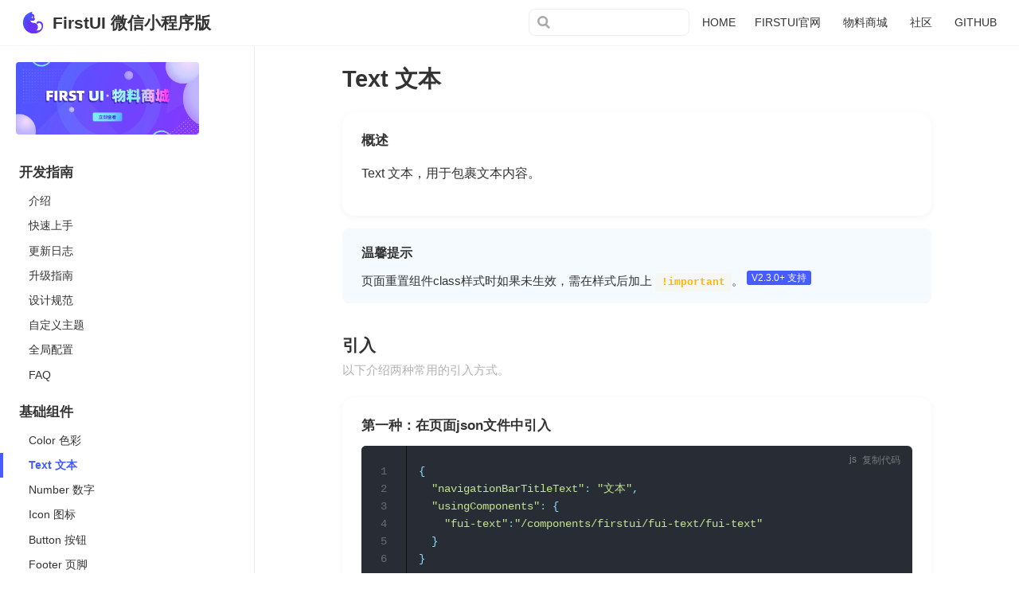

--- FILE ---
content_type: text/html
request_url: https://wxdoc.firstui.cn/docs/basics/text.html
body_size: 48901
content:
<!DOCTYPE html>
<html lang="en-US">
  <head>
    <meta charset="utf-8">
    <meta name="viewport" content="width=device-width,initial-scale=1">
    <title>Text 文本 | FirstUI 微信小程序版</title>
    <meta name="generator" content="VuePress 1.8.2">
    <script src="/js/base.js"></script>
    <link rel="icon" href="/favicon.ico">
    <meta name="description" content="FirstUI-weixin 组件库，是基于微信小程序开发的一款轻量、全面可靠的微信小程序 UI 组件库。">
    <meta name="revised" content="v2.4.0">
    <meta name="author" content="FirstUI">
    
    <link rel="preload" href="/assets/css/0.styles.f64e8d93.css" as="style"><link rel="preload" href="/assets/js/app.672b870f.js" as="script"><link rel="preload" href="/assets/js/2.8842f67c.js" as="script"><link rel="preload" href="/assets/js/18.f3f61bb9.js" as="script"><link rel="preload" href="/assets/js/4.16970603.js" as="script"><link rel="prefetch" href="/assets/js/10.b0813614.js"><link rel="prefetch" href="/assets/js/100.09ba0397.js"><link rel="prefetch" href="/assets/js/101.fbf9fce5.js"><link rel="prefetch" href="/assets/js/102.dd7aaf9b.js"><link rel="prefetch" href="/assets/js/103.d04cda2d.js"><link rel="prefetch" href="/assets/js/104.c7942449.js"><link rel="prefetch" href="/assets/js/105.7cae1fef.js"><link rel="prefetch" href="/assets/js/106.bfc08237.js"><link rel="prefetch" href="/assets/js/107.548d255c.js"><link rel="prefetch" href="/assets/js/108.dacf138a.js"><link rel="prefetch" href="/assets/js/109.3d66c20f.js"><link rel="prefetch" href="/assets/js/11.c176da90.js"><link rel="prefetch" href="/assets/js/110.b638d994.js"><link rel="prefetch" href="/assets/js/111.3c9c0175.js"><link rel="prefetch" href="/assets/js/112.5ceeb254.js"><link rel="prefetch" href="/assets/js/113.2fb772f7.js"><link rel="prefetch" href="/assets/js/114.0e8cd947.js"><link rel="prefetch" href="/assets/js/115.211aaa8e.js"><link rel="prefetch" href="/assets/js/116.83523759.js"><link rel="prefetch" href="/assets/js/117.0a5256ec.js"><link rel="prefetch" href="/assets/js/118.49aac7b9.js"><link rel="prefetch" href="/assets/js/119.d3290eec.js"><link rel="prefetch" href="/assets/js/12.e18ffe6d.js"><link rel="prefetch" href="/assets/js/120.dbadbac2.js"><link rel="prefetch" href="/assets/js/121.7df80e04.js"><link rel="prefetch" href="/assets/js/122.346e52bd.js"><link rel="prefetch" href="/assets/js/123.89b495f6.js"><link rel="prefetch" href="/assets/js/124.40f078ad.js"><link rel="prefetch" href="/assets/js/125.b0726475.js"><link rel="prefetch" href="/assets/js/126.2f761485.js"><link rel="prefetch" href="/assets/js/127.ef6d8578.js"><link rel="prefetch" href="/assets/js/128.105b26ad.js"><link rel="prefetch" href="/assets/js/129.8dd0e4a6.js"><link rel="prefetch" href="/assets/js/13.e3f3eac9.js"><link rel="prefetch" href="/assets/js/130.b3490b39.js"><link rel="prefetch" href="/assets/js/131.4d1613e3.js"><link rel="prefetch" href="/assets/js/132.7c650658.js"><link rel="prefetch" href="/assets/js/133.cde3342c.js"><link rel="prefetch" href="/assets/js/134.03ad8665.js"><link rel="prefetch" href="/assets/js/135.87b02956.js"><link rel="prefetch" href="/assets/js/136.f0ffc281.js"><link rel="prefetch" href="/assets/js/137.f730d05e.js"><link rel="prefetch" href="/assets/js/138.8c1f034e.js"><link rel="prefetch" href="/assets/js/139.9dce0316.js"><link rel="prefetch" href="/assets/js/14.3bae88c5.js"><link rel="prefetch" href="/assets/js/140.62407e45.js"><link rel="prefetch" href="/assets/js/141.bd420817.js"><link rel="prefetch" href="/assets/js/142.ff3fd1b8.js"><link rel="prefetch" href="/assets/js/143.5e0f44bb.js"><link rel="prefetch" href="/assets/js/144.f2ff69d8.js"><link rel="prefetch" href="/assets/js/15.4db1728a.js"><link rel="prefetch" href="/assets/js/16.18973185.js"><link rel="prefetch" href="/assets/js/17.4067a7a8.js"><link rel="prefetch" href="/assets/js/19.b3f83472.js"><link rel="prefetch" href="/assets/js/20.f3087052.js"><link rel="prefetch" href="/assets/js/21.3d335473.js"><link rel="prefetch" href="/assets/js/22.256c711a.js"><link rel="prefetch" href="/assets/js/23.59c4f311.js"><link rel="prefetch" href="/assets/js/24.33c65b78.js"><link rel="prefetch" href="/assets/js/25.54e56e01.js"><link rel="prefetch" href="/assets/js/26.c882ed7c.js"><link rel="prefetch" href="/assets/js/27.b3564d75.js"><link rel="prefetch" href="/assets/js/28.42bc03bd.js"><link rel="prefetch" href="/assets/js/29.0e5a90de.js"><link rel="prefetch" href="/assets/js/3.227b2f06.js"><link rel="prefetch" href="/assets/js/30.701d2da2.js"><link rel="prefetch" href="/assets/js/31.1edcd688.js"><link rel="prefetch" href="/assets/js/32.a87e94de.js"><link rel="prefetch" href="/assets/js/33.2c6c6e55.js"><link rel="prefetch" href="/assets/js/34.dbba2981.js"><link rel="prefetch" href="/assets/js/35.ad9c1db2.js"><link rel="prefetch" href="/assets/js/36.b9b264e1.js"><link rel="prefetch" href="/assets/js/37.5b7cf0d9.js"><link rel="prefetch" href="/assets/js/38.8b47104d.js"><link rel="prefetch" href="/assets/js/39.fb86d291.js"><link rel="prefetch" href="/assets/js/40.47f5bc06.js"><link rel="prefetch" href="/assets/js/41.7f63ddfd.js"><link rel="prefetch" href="/assets/js/42.6b373ef5.js"><link rel="prefetch" href="/assets/js/43.f2f1b3ac.js"><link rel="prefetch" href="/assets/js/44.634de55d.js"><link rel="prefetch" href="/assets/js/45.cbe0a600.js"><link rel="prefetch" href="/assets/js/46.a4e3981e.js"><link rel="prefetch" href="/assets/js/47.330a1517.js"><link rel="prefetch" href="/assets/js/48.c7d4a326.js"><link rel="prefetch" href="/assets/js/49.5c4fb910.js"><link rel="prefetch" href="/assets/js/5.df9132fd.js"><link rel="prefetch" href="/assets/js/50.9914b7d1.js"><link rel="prefetch" href="/assets/js/51.4ff2bd6b.js"><link rel="prefetch" href="/assets/js/52.aed6136a.js"><link rel="prefetch" href="/assets/js/53.8e787295.js"><link rel="prefetch" href="/assets/js/54.efdfe156.js"><link rel="prefetch" href="/assets/js/55.04a509e6.js"><link rel="prefetch" href="/assets/js/56.0099b01f.js"><link rel="prefetch" href="/assets/js/57.e1fe35b5.js"><link rel="prefetch" href="/assets/js/58.112c6f5b.js"><link rel="prefetch" href="/assets/js/59.bae6caf5.js"><link rel="prefetch" href="/assets/js/6.f996f974.js"><link rel="prefetch" href="/assets/js/60.0c2c2794.js"><link rel="prefetch" href="/assets/js/61.74a047b4.js"><link rel="prefetch" href="/assets/js/62.7d299a84.js"><link rel="prefetch" href="/assets/js/63.9b1ecbcd.js"><link rel="prefetch" href="/assets/js/64.f330cfe6.js"><link rel="prefetch" href="/assets/js/65.a3bb06e2.js"><link rel="prefetch" href="/assets/js/66.ca0f6d4b.js"><link rel="prefetch" href="/assets/js/67.304a6d85.js"><link rel="prefetch" href="/assets/js/68.8c9f394f.js"><link rel="prefetch" href="/assets/js/69.c8b85400.js"><link rel="prefetch" href="/assets/js/7.c1545301.js"><link rel="prefetch" href="/assets/js/70.62f19350.js"><link rel="prefetch" href="/assets/js/71.55d340ac.js"><link rel="prefetch" href="/assets/js/72.f213d13c.js"><link rel="prefetch" href="/assets/js/73.46ead36b.js"><link rel="prefetch" href="/assets/js/74.6f39fc0e.js"><link rel="prefetch" href="/assets/js/75.abc1b988.js"><link rel="prefetch" href="/assets/js/76.6806bc98.js"><link rel="prefetch" href="/assets/js/77.cf0230bf.js"><link rel="prefetch" href="/assets/js/78.49109338.js"><link rel="prefetch" href="/assets/js/79.6f084126.js"><link rel="prefetch" href="/assets/js/8.15603e02.js"><link rel="prefetch" href="/assets/js/80.77085c48.js"><link rel="prefetch" href="/assets/js/81.34620b1b.js"><link rel="prefetch" href="/assets/js/82.e3e28550.js"><link rel="prefetch" href="/assets/js/83.9f3d5cbc.js"><link rel="prefetch" href="/assets/js/84.9519f705.js"><link rel="prefetch" href="/assets/js/85.1a187ac2.js"><link rel="prefetch" href="/assets/js/86.2e4b27cb.js"><link rel="prefetch" href="/assets/js/87.0699d364.js"><link rel="prefetch" href="/assets/js/88.1269a48e.js"><link rel="prefetch" href="/assets/js/89.a013718e.js"><link rel="prefetch" href="/assets/js/9.70f47845.js"><link rel="prefetch" href="/assets/js/90.9c26b2d2.js"><link rel="prefetch" href="/assets/js/91.e6142e2c.js"><link rel="prefetch" href="/assets/js/92.dd674952.js"><link rel="prefetch" href="/assets/js/93.170d8c8c.js"><link rel="prefetch" href="/assets/js/94.f31424e4.js"><link rel="prefetch" href="/assets/js/95.b2e7bdfd.js"><link rel="prefetch" href="/assets/js/96.b0664d4b.js"><link rel="prefetch" href="/assets/js/97.cf5a2c99.js"><link rel="prefetch" href="/assets/js/98.3abda25b.js"><link rel="prefetch" href="/assets/js/99.8fe05c97.js">
    <link rel="stylesheet" href="/assets/css/0.styles.f64e8d93.css">
  </head>
  <body>
    <div id="app" data-server-rendered="true"><div class="theme-container"><header class="navbar"><div class="sidebar-button"><svg xmlns="http://www.w3.org/2000/svg" aria-hidden="true" role="img" viewBox="0 0 448 512" class="icon"><path fill="currentColor" d="M436 124H12c-6.627 0-12-5.373-12-12V80c0-6.627 5.373-12 12-12h424c6.627 0 12 5.373 12 12v32c0 6.627-5.373 12-12 12zm0 160H12c-6.627 0-12-5.373-12-12v-32c0-6.627 5.373-12 12-12h424c6.627 0 12 5.373 12 12v32c0 6.627-5.373 12-12 12zm0 160H12c-6.627 0-12-5.373-12-12v-32c0-6.627 5.373-12 12-12h424c6.627 0 12 5.373 12 12v32c0 6.627-5.373 12-12 12z"></path></svg></div> <a href="/" class="home-link router-link-active"><img src="/img/img_logo.png" alt="FirstUI 微信小程序版" class="logo"> <span class="site-name can-hide">FirstUI 微信小程序版</span></a> <div class="links"><div class="search-box"><input aria-label="Search" autocomplete="off" spellcheck="false" value=""> <!----></div> <nav class="nav-links can-hide"><div class="nav-item"><a href="/" class="nav-link">
  HOME
</a></div><div class="nav-item"><a href="https://firstui.cn/" target="_blank" rel="noopener noreferrer" class="nav-link external">
  FIRSTUI官网
  <span><svg xmlns="http://www.w3.org/2000/svg" aria-hidden="true" focusable="false" x="0px" y="0px" viewBox="0 0 100 100" width="15" height="15" class="icon outbound"><path fill="currentColor" d="M18.8,85.1h56l0,0c2.2,0,4-1.8,4-4v-32h-8v28h-48v-48h28v-8h-32l0,0c-2.2,0-4,1.8-4,4v56C14.8,83.3,16.6,85.1,18.8,85.1z"></path> <polygon fill="currentColor" points="45.7,48.7 51.3,54.3 77.2,28.5 77.2,37.2 85.2,37.2 85.2,14.9 62.8,14.9 62.8,22.9 71.5,22.9"></polygon></svg> <span class="sr-only">(opens new window)</span></span></a></div><div class="nav-item"><a href="https://www.firstui.cn/store?type=0&amp;frame=1" target="_blank" rel="noopener noreferrer" class="nav-link external">
  物料商城
  <span><svg xmlns="http://www.w3.org/2000/svg" aria-hidden="true" focusable="false" x="0px" y="0px" viewBox="0 0 100 100" width="15" height="15" class="icon outbound"><path fill="currentColor" d="M18.8,85.1h56l0,0c2.2,0,4-1.8,4-4v-32h-8v28h-48v-48h28v-8h-32l0,0c-2.2,0-4,1.8-4,4v56C14.8,83.3,16.6,85.1,18.8,85.1z"></path> <polygon fill="currentColor" points="45.7,48.7 51.3,54.3 77.2,28.5 77.2,37.2 85.2,37.2 85.2,14.9 62.8,14.9 62.8,22.9 71.5,22.9"></polygon></svg> <span class="sr-only">(opens new window)</span></span></a></div><div class="nav-item"><a href="https://forum.firstui.cn" target="_blank" rel="noopener noreferrer" class="nav-link external">
  社区
  <span><svg xmlns="http://www.w3.org/2000/svg" aria-hidden="true" focusable="false" x="0px" y="0px" viewBox="0 0 100 100" width="15" height="15" class="icon outbound"><path fill="currentColor" d="M18.8,85.1h56l0,0c2.2,0,4-1.8,4-4v-32h-8v28h-48v-48h28v-8h-32l0,0c-2.2,0-4,1.8-4,4v56C14.8,83.3,16.6,85.1,18.8,85.1z"></path> <polygon fill="currentColor" points="45.7,48.7 51.3,54.3 77.2,28.5 77.2,37.2 85.2,37.2 85.2,14.9 62.8,14.9 62.8,22.9 71.5,22.9"></polygon></svg> <span class="sr-only">(opens new window)</span></span></a></div><div class="nav-item"><a href="https://github.com/FirstUI/FirstUI-weixin" target="_blank" rel="noopener noreferrer" class="nav-link external">
  GITHUB
  <span><svg xmlns="http://www.w3.org/2000/svg" aria-hidden="true" focusable="false" x="0px" y="0px" viewBox="0 0 100 100" width="15" height="15" class="icon outbound"><path fill="currentColor" d="M18.8,85.1h56l0,0c2.2,0,4-1.8,4-4v-32h-8v28h-48v-48h28v-8h-32l0,0c-2.2,0-4,1.8-4,4v56C14.8,83.3,16.6,85.1,18.8,85.1z"></path> <polygon fill="currentColor" points="45.7,48.7 51.3,54.3 77.2,28.5 77.2,37.2 85.2,37.2 85.2,14.9 62.8,14.9 62.8,22.9 71.5,22.9"></polygon></svg> <span class="sr-only">(opens new window)</span></span></a></div> <!----></nav></div></header> <div class="sidebar-mask"></div> <aside class="sidebar"><nav class="nav-links"><div class="nav-item"><a href="/" class="nav-link">
  HOME
</a></div><div class="nav-item"><a href="https://firstui.cn/" target="_blank" rel="noopener noreferrer" class="nav-link external">
  FIRSTUI官网
  <span><svg xmlns="http://www.w3.org/2000/svg" aria-hidden="true" focusable="false" x="0px" y="0px" viewBox="0 0 100 100" width="15" height="15" class="icon outbound"><path fill="currentColor" d="M18.8,85.1h56l0,0c2.2,0,4-1.8,4-4v-32h-8v28h-48v-48h28v-8h-32l0,0c-2.2,0-4,1.8-4,4v56C14.8,83.3,16.6,85.1,18.8,85.1z"></path> <polygon fill="currentColor" points="45.7,48.7 51.3,54.3 77.2,28.5 77.2,37.2 85.2,37.2 85.2,14.9 62.8,14.9 62.8,22.9 71.5,22.9"></polygon></svg> <span class="sr-only">(opens new window)</span></span></a></div><div class="nav-item"><a href="https://www.firstui.cn/store?type=0&amp;frame=1" target="_blank" rel="noopener noreferrer" class="nav-link external">
  物料商城
  <span><svg xmlns="http://www.w3.org/2000/svg" aria-hidden="true" focusable="false" x="0px" y="0px" viewBox="0 0 100 100" width="15" height="15" class="icon outbound"><path fill="currentColor" d="M18.8,85.1h56l0,0c2.2,0,4-1.8,4-4v-32h-8v28h-48v-48h28v-8h-32l0,0c-2.2,0-4,1.8-4,4v56C14.8,83.3,16.6,85.1,18.8,85.1z"></path> <polygon fill="currentColor" points="45.7,48.7 51.3,54.3 77.2,28.5 77.2,37.2 85.2,37.2 85.2,14.9 62.8,14.9 62.8,22.9 71.5,22.9"></polygon></svg> <span class="sr-only">(opens new window)</span></span></a></div><div class="nav-item"><a href="https://forum.firstui.cn" target="_blank" rel="noopener noreferrer" class="nav-link external">
  社区
  <span><svg xmlns="http://www.w3.org/2000/svg" aria-hidden="true" focusable="false" x="0px" y="0px" viewBox="0 0 100 100" width="15" height="15" class="icon outbound"><path fill="currentColor" d="M18.8,85.1h56l0,0c2.2,0,4-1.8,4-4v-32h-8v28h-48v-48h28v-8h-32l0,0c-2.2,0-4,1.8-4,4v56C14.8,83.3,16.6,85.1,18.8,85.1z"></path> <polygon fill="currentColor" points="45.7,48.7 51.3,54.3 77.2,28.5 77.2,37.2 85.2,37.2 85.2,14.9 62.8,14.9 62.8,22.9 71.5,22.9"></polygon></svg> <span class="sr-only">(opens new window)</span></span></a></div><div class="nav-item"><a href="https://github.com/FirstUI/FirstUI-weixin" target="_blank" rel="noopener noreferrer" class="nav-link external">
  GITHUB
  <span><svg xmlns="http://www.w3.org/2000/svg" aria-hidden="true" focusable="false" x="0px" y="0px" viewBox="0 0 100 100" width="15" height="15" class="icon outbound"><path fill="currentColor" d="M18.8,85.1h56l0,0c2.2,0,4-1.8,4-4v-32h-8v28h-48v-48h28v-8h-32l0,0c-2.2,0-4,1.8-4,4v56C14.8,83.3,16.6,85.1,18.8,85.1z"></path> <polygon fill="currentColor" points="45.7,48.7 51.3,54.3 77.2,28.5 77.2,37.2 85.2,37.2 85.2,14.9 62.8,14.9 62.8,22.9 71.5,22.9"></polygon></svg> <span class="sr-only">(opens new window)</span></span></a></div> <!----></nav>  <ul class="sidebar-links"><li><section class="sidebar-group depth-0"><p class="sidebar-heading"><span>开发指南</span> <!----></p> <ul class="sidebar-links sidebar-group-items"><li><a href="/docs/introduce.html" class="sidebar-link">介绍</a></li><li><a href="/docs/started.html" class="sidebar-link">快速上手</a></li><li><a href="/docs/log.html" class="sidebar-link">更新日志</a></li><li><a href="/docs/upgrade.html" class="sidebar-link">升级指南</a></li><li><a href="/docs/designCode.html" class="sidebar-link">设计规范</a></li><li><a href="/docs/theme.html" class="sidebar-link">自定义主题</a></li><li><a href="/docs/config.html" class="sidebar-link">全局配置</a></li><li><a href="/docs/FAQ.html" class="sidebar-link">FAQ</a></li></ul></section></li><li><section class="sidebar-group depth-0"><p class="sidebar-heading open"><span>基础组件</span> <!----></p> <ul class="sidebar-links sidebar-group-items"><li><a href="/docs/basics/color.html" class="sidebar-link">Color 色彩</a></li><li><a href="/docs/basics/text.html" aria-current="page" class="active sidebar-link">Text 文本</a><ul class="sidebar-sub-headers"></ul></li><li><a href="/docs/basics/number.html" class="sidebar-link">Number 数字</a></li><li><a href="/docs/basics/icon.html" class="sidebar-link">Icon 图标</a></li><li><a href="/docs/basics/button.html" class="sidebar-link">Button 按钮</a></li><li><a href="/docs/basics/footer.html" class="sidebar-link">Footer 页脚</a></li><li><a href="/docs/basics/animation.html" class="sidebar-link">Animation 动画</a></li><li><a href="/docs/basics/statusbar.html" class="sidebar-link">StatusBar 状态栏</a></li><li><a href="/docs/basics/css.html" class="sidebar-link">Css 常用样式</a></li></ul></section></li><li><section class="sidebar-group depth-0"><p class="sidebar-heading"><span>布局组件</span> <!----></p> <ul class="sidebar-links sidebar-group-items"><li><a href="/docs/layout/layout.html" class="sidebar-link">Layout 栅格布局</a></li><li><a href="/docs/layout/grid.html" class="sidebar-link">Grid 宫格</a></li><li><a href="/docs/layout/panel.html" class="sidebar-link">Panel 面板</a></li><li><a href="/docs/layout/preview.html" class="sidebar-link">Preview 表单预览</a></li><li><a href="/docs/layout/list.html" class="sidebar-link">List 列表</a></li><li><a href="/docs/layout/card.html" class="sidebar-link">Card 卡片</a></li><li><a href="/docs/layout/movableView.html" class="sidebar-link">MovableView 可移动的视图容器</a></li><li><a href="/docs/layout/horizontalScroll.html" class="sidebar-link">HorizontalScroll 横向滚动容器</a></li><li><a href="/docs/layout/section.html" class="sidebar-link">Section 标题栏</a></li><li><a href="/docs/layout/arc.html" class="sidebar-link">BannerArc 横幅底部圆弧</a></li><li><a href="/docs/layout/whiteSpace.html" class="sidebar-link">WhiteSpace 上下间距</a></li><li><a href="/docs/layout/wingBlank.html" class="sidebar-link">WingBlank 左右间距</a></li><li><a href="/docs/layout/backgroundImage.html" class="sidebar-link">BackgroundImage 背景图</a></li></ul></section></li><li><section class="sidebar-group depth-0"><p class="sidebar-heading"><span>表单组件</span> <!----></p> <ul class="sidebar-links sidebar-group-items"><li><a href="/docs/form/calendar.html" class="sidebar-link">Calendar 日历</a></li><li><a href="/docs/form/cascader.html" class="sidebar-link">Cascader 级联选择器</a></li><li><a href="/docs/form/picker.html" class="sidebar-link">Picker 选择器</a></li><li><a href="/docs/form/datePicker.html" class="sidebar-link">DatePicker 日期时间选择器</a></li><li><a href="/docs/form/slider.html" class="sidebar-link">Slider 滑块选择器</a></li><li><a href="/docs/form/form.html" class="sidebar-link">Form 表单校验</a></li><li><a href="/docs/form/formItem.html" class="sidebar-link">FormItem 表单项</a></li><li><a href="/docs/form/select.html" class="sidebar-link">Select 选择器</a></li><li><a href="/docs/form/input.html" class="sidebar-link">Input 输入框</a></li><li><a href="/docs/form/inputNumber.html" class="sidebar-link">InputNumber 数字输入框</a></li><li><a href="/docs/form/label.html" class="sidebar-link">Label 标签</a></li><li><a href="/docs/form/radio.html" class="sidebar-link">Radio 单选框</a></li><li><a href="/docs/form/checkbox.html" class="sidebar-link">Checkbox 复选框</a></li><li><a href="/docs/form/switch.html" class="sidebar-link">Switch 开关</a></li><li><a href="/docs/form/textarea.html" class="sidebar-link">Textarea 多行输入框</a></li><li><a href="/docs/form/rate.html" class="sidebar-link">Rate 评分</a></li><li><a href="/docs/form/upload.html" class="sidebar-link">Upload 图片上传</a></li><li><a href="/docs/form/uploadVideo.html" class="sidebar-link">UploadVideo 视频上传</a></li><li><a href="/docs/form/searchBar.html" class="sidebar-link">SearchBar 搜索栏</a></li></ul></section></li><li><section class="sidebar-group depth-0"><p class="sidebar-heading"><span>操作反馈</span> <!----></p> <ul class="sidebar-links sidebar-group-items"><li><a href="/docs/operate/actionsheet.html" class="sidebar-link">ActionSheet 上拉菜单</a></li><li><a href="/docs/operate/toast.html" class="sidebar-link">Toast 轻提示</a></li><li><a href="/docs/operate/backdrop.html" class="sidebar-link">Backdrop 遮罩层</a></li><li><a href="/docs/operate/dialog.html" class="sidebar-link">Dialog 对话框</a></li><li><a href="/docs/operate/dropdownMenu.html" class="sidebar-link">DropdownMenu 下拉菜单</a></li><li><a href="/docs/operate/dropdownList.html" class="sidebar-link">DropdownList 下拉菜单</a></li><li><a href="/docs/operate/modal.html" class="sidebar-link">Modal 模态框</a></li><li><a href="/docs/operate/gallery.html" class="sidebar-link">Gallery 画廊</a></li><li><a href="/docs/operate/landscape.html" class="sidebar-link">Landscape 压屏窗</a></li><li><a href="/docs/operate/loading.html" class="sidebar-link">Loading 加载</a></li><li><a href="/docs/operate/loadAni.html" class="sidebar-link">loadAni 加载动画</a></li><li><a href="/docs/operate/spin.html" class="sidebar-link">Spin 旋转动画</a></li><li><a href="/docs/operate/lottie.html" class="sidebar-link">Lottie 动画</a></li><li><a href="/docs/operate/message.html" class="sidebar-link">Message 消息提示</a></li><li><a href="/docs/operate/swipeAction.html" class="sidebar-link">SwipeAction 滑动菜单</a></li></ul></section></li><li><section class="sidebar-group depth-0"><p class="sidebar-heading"><span>导航组件</span> <!----></p> <ul class="sidebar-links sidebar-group-items"><li><a href="/docs/nav/navbar.html" class="sidebar-link">NavBar 导航栏</a></li><li><a href="/docs/nav/pagination.html" class="sidebar-link">Pagination 分页器</a></li><li><a href="/docs/nav/bubbleBox.html" class="sidebar-link">BubbleBox 气泡框</a></li><li><a href="/docs/nav/segmentedcontrol.html" class="sidebar-link">SegmentedControl 分段器</a></li><li><a href="/docs/nav/tabbar.html" class="sidebar-link">Tabbar 标签栏</a></li><li><a href="/docs/nav/bottomNavbar.html" class="sidebar-link">BottomNavbar 底部导航栏</a></li><li><a href="/docs/nav/tabs.html" class="sidebar-link">Tabs 标签页</a></li><li><a href="/docs/nav/indexList.html" class="sidebar-link">IndexList 索引列表</a></li><li><a href="/docs/nav/noticeBar.html" class="sidebar-link">NoticeBar 通告栏</a></li><li><a href="/docs/nav/sticky.html" class="sidebar-link">Sticky 吸顶容器</a></li><li><a href="/docs/nav/steps.html" class="sidebar-link">Steps 步骤条</a></li><li><a href="/docs/nav/fab.html" class="sidebar-link">Fab 浮动按钮</a></li><li><a href="/docs/nav/drawer.html" class="sidebar-link">Drawer 抽屉</a></li><li><a href="/docs/nav/bottomPopup.html" class="sidebar-link">BottomPopup 底部弹出层</a></li><li><a href="/docs/nav/topPopup.html" class="sidebar-link">TopPopup 顶部弹出层</a></li><li><a href="/docs/nav/timeAxis.html" class="sidebar-link">TimeAxis 时间轴</a></li><li><a href="/docs/nav/vtabs.html" class="sidebar-link">Vtabs 纵向选项卡</a></li><li><a href="/docs/nav/link.html" class="sidebar-link">Link 超链接</a></li></ul></section></li><li><section class="sidebar-group depth-0"><p class="sidebar-heading"><span>数据组件</span> <!----></p> <ul class="sidebar-links sidebar-group-items"><li><a href="/docs/data/badge.html" class="sidebar-link">Badge 徽章</a></li><li><a href="/docs/data/alert.html" class="sidebar-link">Alert 警告框</a></li><li><a href="/docs/data/avatar.html" class="sidebar-link">Avatar 头像</a></li><li><a href="/docs/data/tag.html" class="sidebar-link">Tag 标签</a></li><li><a href="/docs/data/dataTag.html" class="sidebar-link">DataTag 标签选择</a></li><li><a href="/docs/data/progress.html" class="sidebar-link">Progress 进度条</a></li><li><a href="/docs/data/collapse.html" class="sidebar-link">Collapse 折叠面板</a></li><li><a href="/docs/data/circle.html" class="sidebar-link">Circle 圆形进度条</a></li><li><a href="/docs/data/countdown.html" class="sidebar-link">CountDown 倒计时</a></li><li><a href="/docs/data/divider.html" class="sidebar-link">Divider 分割线</a></li><li><a href="/docs/data/loadmore.html" class="sidebar-link">LoadMore 加载更多</a></li><li><a href="/docs/data/empty.html" class="sidebar-link">Empty 缺省页</a></li><li><a href="/docs/data/skeleton.html" class="sidebar-link">Skeleton 骨架屏</a></li></ul></section></li><li><section class="sidebar-group depth-0"><p class="sidebar-heading"><span>扩展组件</span> <!----></p> <ul class="sidebar-links sidebar-group-items"><li><a href="/docs/expand/shareSheet.html" class="sidebar-link">ShareSheet 分享面板</a></li><li><a href="/docs/expand/result.html" class="sidebar-link">Result 结果页</a></li><li><a href="/docs/expand/filterBar.html" class="sidebar-link">FilterBar 筛选栏</a></li><li><a href="/docs/expand/singleInput.html" class="sidebar-link">SingleInput 单输入框</a></li><li><a href="/docs/expand/digitalRoller.html" class="sidebar-link">DigitalRoller 数字滚轮</a></li><li><a href="/docs/expand/digitalKeyboard.html" class="sidebar-link">DigitalKeyboard 数字键盘</a></li><li><a href="/docs/expand/licensePlate.html" class="sidebar-link">LicensePlate 车牌号键盘</a></li><li><a href="/docs/expand/swiperDot.html" class="sidebar-link">SwiperDot 轮播图指示点</a></li><li><a href="/docs/expand/copyText.html" class="sidebar-link">CopyText 长按复制</a></li><li><a href="/docs/expand/cubicBezier.html" class="sidebar-link">CubicBezier 贝塞尔曲线</a></li><li><a href="/docs/expand/imageCropper.html" class="sidebar-link">ImageCropper 图片裁剪</a></li><li><a href="/docs/expand/drag.html" class="sidebar-link">Drag 拖拽排序</a></li><li><a href="/docs/expand/slideVerify.html" class="sidebar-link">SlideVerify 滑动验证</a></li><li><a href="/docs/expand/rotateVerify.html" class="sidebar-link">RotateVerify 旋转验证</a></li><li><a href="/docs/expand/sliderCaptcha.html" class="sidebar-link">SliderCaptcha 滑块拼图验证</a></li><li><a href="/docs/expand/puzzleVerify.html" class="sidebar-link">PuzzleVerify 滑块拼图验证</a></li><li><a href="/docs/expand/overflowHidden.html" class="sidebar-link">OverflowHidden 内容超出隐藏</a></li><li><a href="/docs/expand/timer.html" class="sidebar-link">Timer 计时器</a></li><li><a href="/docs/expand/countdownVerify.html" class="sidebar-link">CountdownVerify 验证码倒计时</a></li><li><a href="/docs/expand/lazyload.html" class="sidebar-link">Lazyload 图片懒加载</a></li><li><a href="/docs/expand/waterfall.html" class="sidebar-link">Waterfall 瀑布流</a></li><li><a href="/docs/expand/table.html" class="sidebar-link">Table 表格</a></li><li><a href="/docs/expand/backtop.html" class="sidebar-link">Backtop 回到顶部</a></li><li><a href="/docs/expand/safeArea.html" class="sidebar-link">SafeArea 底部安全区域</a></li><li><a href="/docs/expand/parse.html" class="sidebar-link">Parse 富文本解析</a></li></ul></section></li><li><section class="sidebar-group depth-0"><p class="sidebar-heading"><span>画布组件</span> <!----></p> <ul class="sidebar-links sidebar-group-items"><li><a href="/docs/canvas/poster.html" class="sidebar-link">Poster 分享海报</a></li><li><a href="/docs/canvas/qrcode.html" class="sidebar-link">Qrcode 二维码</a></li><li><a href="/docs/canvas/barcode.html" class="sidebar-link">Barcode 条形码</a></li><li><a href="/docs/canvas/autograph.html" class="sidebar-link">Autograph 手写签名</a></li></ul></section></li><li><section class="sidebar-group depth-0"><p class="sidebar-heading"><span>JS组件</span> <!----></p> <ul class="sidebar-links sidebar-group-items"><li><a href="/docs/js/clipboard.html" class="sidebar-link">Clipboard 复制文本</a></li><li><a href="/docs/js/request.html" class="sidebar-link">Request 网络请求</a></li><li><a href="/docs/js/utils.html" class="sidebar-link">Utils 工具类</a></li><li><a href="/docs/js/validator.html" class="sidebar-link">Validator 表单验证</a></li></ul></section></li><li><section class="sidebar-group depth-0"><p class="sidebar-heading"><span>常用布局</span> <!----></p> <ul class="sidebar-links sidebar-group-items"><li><a href="/docs/views/layout.html" class="sidebar-link">Layout 布局内容</a></li></ul></section></li><li><section class="sidebar-group depth-0"><p class="sidebar-heading"><span>物料</span> <!----></p> <ul class="sidebar-links sidebar-group-items"><li><a href="/docs/template/loginA.html" class="sidebar-link">LoginA 登录模板 A</a></li><li><a href="/docs/template/loginB.html" class="sidebar-link">LoginB 登录模板 B</a></li><li><a href="/docs/template/loginC.html" class="sidebar-link">LoginC 登录模板 C</a></li><li><a href="/docs/template/loginD.html" class="sidebar-link">LoginD 登录模板 D</a></li><li><a href="/docs/template/portal.html" class="sidebar-link">Portal 门户模板</a></li><li><a href="/docs/template/chat.html" class="sidebar-link">Chat 聊天模板 A</a></li><li><a href="/docs/template/chatgpt.html" class="sidebar-link">ChatAI 聊天模板 B</a></li></ul></section></li></ul> </aside> <main class="page"> <div class="theme-default-content content__default"><h1 id="text-文本"><a href="#text-文本" class="header-anchor">#</a> Text 文本</h1> <div class="fui-doc__card"><div class="fui-doc__title">概述</div> <p>Text 文本，用于包裹文本内容。</p></div> <div class="custom-block tip"><p class="custom-block-title">温馨提示</p> <p>页面重置组件class样式时如果未生效，需在样式后加上 <strong><code>!important</code></strong>。  <span class="badge tip" style="vertical-align:top;" data-v-15b7b770>V2.3.0+ 支持</span></p></div> <h3 id="引入"><a href="#引入" class="header-anchor">#</a> 引入</h3> <div class="fui-sub__desc">以下介绍两种常用的引入方式。</div> <div class="fui-doc__card"><div class="fui-doc__title">第一种：在页面json文件中引入</div> <div class="language-js line-numbers-mode"><pre class="language-js"><code><span class="token punctuation">{</span>
  <span class="token string">&quot;navigationBarTitleText&quot;</span><span class="token operator">:</span> <span class="token string">&quot;文本&quot;</span><span class="token punctuation">,</span>
  <span class="token string">&quot;usingComponents&quot;</span><span class="token operator">:</span> <span class="token punctuation">{</span>
    <span class="token string">&quot;fui-text&quot;</span><span class="token operator">:</span><span class="token string">&quot;/components/firstui/fui-text/fui-text&quot;</span>
  <span class="token punctuation">}</span>
<span class="token punctuation">}</span>
</code></pre> <div class="line-numbers-wrapper"><span class="line-number">1</span><br><span class="line-number">2</span><br><span class="line-number">3</span><br><span class="line-number">4</span><br><span class="line-number">5</span><br><span class="line-number">6</span><br></div></div></div> <div class="fui-doc__card fui-mbtm"><div class="fui-doc__title">第二种：在根目录app.json文件中全局引入</div> <div class="language-js line-numbers-mode"><pre class="language-js"><code>  <span class="token string">&quot;usingComponents&quot;</span><span class="token operator">:</span> <span class="token punctuation">{</span>
     <span class="token string">&quot;fui-text&quot;</span><span class="token operator">:</span><span class="token string">&quot;components/firstui/fui-text/fui-text&quot;</span>
  <span class="token punctuation">}</span>
</code></pre> <div class="line-numbers-wrapper"><span class="line-number">1</span><br><span class="line-number">2</span><br><span class="line-number">3</span><br></div></div></div> <h3 id="代码演示"><a href="#代码演示" class="header-anchor">#</a> 代码演示</h3> <div class="fui-sub__desc">部分示例演示，完整使用请参考示例程序以及文档API。</div> <div class="fui-doc__card"><div class="fui-doc__title">基础使用</div> <p>通过 <code>text</code> 属性设置文本内容，<code>size</code> 属性设置字体大小。</p> <div class="language-html line-numbers-mode"><pre class="language-html"><code><span class="token tag"><span class="token tag"><span class="token punctuation">&lt;</span>fui-text</span> <span class="token attr-name">text</span><span class="token attr-value"><span class="token punctuation attr-equals">=</span><span class="token punctuation">&quot;</span>{{text}}<span class="token punctuation">&quot;</span></span> <span class="token attr-name">size</span><span class="token attr-value"><span class="token punctuation attr-equals">=</span><span class="token punctuation">&quot;</span>{{28}}<span class="token punctuation">&quot;</span></span><span class="token punctuation">&gt;</span></span><span class="token tag"><span class="token tag"><span class="token punctuation">&lt;/</span>fui-text</span><span class="token punctuation">&gt;</span></span>
</code></pre> <div class="line-numbers-wrapper"><span class="line-number">1</span><br></div></div><div class="language-js line-numbers-mode"><pre class="language-js"><code>data<span class="token operator">:</span> <span class="token punctuation">{</span>
    text<span class="token operator">:</span> <span class="token string">'First UI是一套超高性能、超高颜值的移动端UI综合解决方案，包含业内顶尖的组件库、强大的功能库、丰富精美的模板库，提供uni-app(完美支持nvue)、微信小程序、支付宝小程序等版本，兼顾高效率与高性能，让您的开发获得百倍提质提速！'</span>
<span class="token punctuation">}</span>
</code></pre> <div class="line-numbers-wrapper"><span class="line-number">1</span><br><span class="line-number">2</span><br><span class="line-number">3</span><br></div></div></div> <div class="fui-doc__card"><div class="fui-doc__title">不同样式类型</div> <p>通过 <code>text</code> 属性设置文本内容， <code>type</code> 属性设置样式类型。</p> <div class="language-html line-numbers-mode"><pre class="language-html"><code><span class="token tag"><span class="token tag"><span class="token punctuation">&lt;</span>fui-text</span> <span class="token attr-name">text</span><span class="token attr-value"><span class="token punctuation attr-equals">=</span><span class="token punctuation">&quot;</span>primary<span class="token punctuation">&quot;</span></span> <span class="token attr-name">type</span><span class="token attr-value"><span class="token punctuation attr-equals">=</span><span class="token punctuation">&quot;</span>primary<span class="token punctuation">&quot;</span></span><span class="token punctuation">&gt;</span></span><span class="token tag"><span class="token tag"><span class="token punctuation">&lt;/</span>fui-text</span><span class="token punctuation">&gt;</span></span>
<span class="token tag"><span class="token tag"><span class="token punctuation">&lt;</span>fui-text</span> <span class="token attr-name">text</span><span class="token attr-value"><span class="token punctuation attr-equals">=</span><span class="token punctuation">&quot;</span>success<span class="token punctuation">&quot;</span></span> <span class="token attr-name">type</span><span class="token attr-value"><span class="token punctuation attr-equals">=</span><span class="token punctuation">&quot;</span>success<span class="token punctuation">&quot;</span></span><span class="token punctuation">&gt;</span></span><span class="token tag"><span class="token tag"><span class="token punctuation">&lt;/</span>fui-text</span><span class="token punctuation">&gt;</span></span>
<span class="token tag"><span class="token tag"><span class="token punctuation">&lt;</span>fui-text</span> <span class="token attr-name">text</span><span class="token attr-value"><span class="token punctuation attr-equals">=</span><span class="token punctuation">&quot;</span>warning<span class="token punctuation">&quot;</span></span> <span class="token attr-name">type</span><span class="token attr-value"><span class="token punctuation attr-equals">=</span><span class="token punctuation">&quot;</span>warning<span class="token punctuation">&quot;</span></span><span class="token punctuation">&gt;</span></span><span class="token tag"><span class="token tag"><span class="token punctuation">&lt;/</span>fui-text</span><span class="token punctuation">&gt;</span></span>
<span class="token tag"><span class="token tag"><span class="token punctuation">&lt;</span>fui-text</span> <span class="token attr-name">text</span><span class="token attr-value"><span class="token punctuation attr-equals">=</span><span class="token punctuation">&quot;</span>danger<span class="token punctuation">&quot;</span></span> <span class="token attr-name">type</span><span class="token attr-value"><span class="token punctuation attr-equals">=</span><span class="token punctuation">&quot;</span>danger<span class="token punctuation">&quot;</span></span><span class="token punctuation">&gt;</span></span><span class="token tag"><span class="token tag"><span class="token punctuation">&lt;/</span>fui-text</span><span class="token punctuation">&gt;</span></span>
</code></pre> <div class="line-numbers-wrapper"><span class="line-number">1</span><br><span class="line-number">2</span><br><span class="line-number">3</span><br><span class="line-number">4</span><br></div></div></div> <div class="fui-doc__card"><div class="fui-doc__title">自定义颜色/块状</div> <p>通过 <code>text</code> 属性设置文本内容， <code>color</code> 属性设置字体颜色， <code>block</code> 属性设置是否为块状。</p> <div class="language-html line-numbers-mode"><pre class="language-html"><code><span class="token tag"><span class="token tag"><span class="token punctuation">&lt;</span>fui-text</span> <span class="token attr-name">text</span><span class="token attr-value"><span class="token punctuation attr-equals">=</span><span class="token punctuation">&quot;</span>block<span class="token punctuation">&quot;</span></span> <span class="token attr-name">color</span><span class="token attr-value"><span class="token punctuation attr-equals">=</span><span class="token punctuation">&quot;</span>brown<span class="token punctuation">&quot;</span></span> <span class="token attr-name">block</span><span class="token punctuation">&gt;</span></span><span class="token tag"><span class="token tag"><span class="token punctuation">&lt;/</span>fui-text</span><span class="token punctuation">&gt;</span></span>
</code></pre> <div class="line-numbers-wrapper"><span class="line-number">1</span><br></div></div></div> <div class="fui-doc__card fui-mbtm"><div class="fui-doc__title">数据脱敏-姓名</div> <p>通过 <code>text</code> 属性设置文本内容， <code>text-type</code> 属性设置文本类型， <code>format</code> 属性设置文本是否脱敏格式化。</p> <div class="language-html line-numbers-mode"><pre class="language-html"><code><span class="token tag"><span class="token tag"><span class="token punctuation">&lt;</span>fui-text</span> <span class="token attr-name">text</span><span class="token attr-value"><span class="token punctuation attr-equals">=</span><span class="token punctuation">&quot;</span>王小仙<span class="token punctuation">&quot;</span></span> <span class="token attr-name">text-type</span><span class="token attr-value"><span class="token punctuation attr-equals">=</span><span class="token punctuation">&quot;</span>name<span class="token punctuation">&quot;</span></span> <span class="token attr-name">format</span><span class="token punctuation">&gt;</span></span><span class="token tag"><span class="token tag"><span class="token punctuation">&lt;/</span>fui-text</span><span class="token punctuation">&gt;</span></span>
</code></pre> <div class="line-numbers-wrapper"><span class="line-number">1</span><br></div></div></div> <h3 id="slots"><a href="#slots" class="header-anchor">#</a> Slots</h3> <table><thead><tr><th style="text-align:center;">插槽名称</th> <th style="text-align:center;">说明</th></tr></thead> <tbody><tr><td style="text-align:center;"><strong>default</strong></td> <td style="text-align:center;">文本左侧自定义内容</td></tr> <tr><td style="text-align:center;"><strong>right</strong></td> <td style="text-align:center;">文本右侧自定义内容</td></tr></tbody></table> <h3 id="props"><a href="#props" class="header-anchor">#</a> Props</h3> <table><thead><tr><th style="text-align:center;">属性名</th> <th style="text-align:center;">类型</th> <th style="text-align:center;">说明</th> <th style="text-align:center;">默认值</th> <th style="text-align:center;">其他说明</th></tr></thead> <tbody><tr><td style="text-align:center;">type</td> <td style="text-align:center;">String</td> <td style="text-align:center;">样式类型，可选值：primary，success， warning，danger，purple，gray，black</td> <td style="text-align:center;"><font color="#FFB703">black</font></td> <td style="text-align:center;">-</td></tr> <tr><td style="text-align:center;">text</td> <td style="text-align:center;">String</td> <td style="text-align:center;">文本内容</td> <td style="text-align:center;"><font color="#FFB703">-</font></td> <td style="text-align:center;">-</td></tr> <tr><td style="text-align:center;">size</td> <td style="text-align:center;">Number, String</td> <td style="text-align:center;">字体大小</td> <td style="text-align:center;"><font color="#FFB703">32</font></td> <td style="text-align:center;">-</td></tr> <tr><td style="text-align:center;">unit</td> <td style="text-align:center;">String</td> <td style="text-align:center;">字体大小单位，可选值：rpx、px</td> <td style="text-align:center;"><font color="#FFB703">rpx</font></td> <td style="text-align:center;">-</td></tr> <tr><td style="text-align:center;">color</td> <td style="text-align:center;">String</td> <td style="text-align:center;">字体颜色，设置值则type失效</td> <td style="text-align:center;"><font color="#FFB703">-</font></td> <td style="text-align:center;">-</td></tr> <tr><td style="text-align:center;">fontWeight</td> <td style="text-align:center;">String</td> <td style="text-align:center;">字重</td> <td style="text-align:center;"><font color="#FFB703">400</font></td> <td style="text-align:center;">-</td></tr> <tr><td style="text-align:center;">align</td> <td style="text-align:center;">String</td> <td style="text-align:center;">文本对齐方式，可选值：left、center、right</td> <td style="text-align:center;"><font color="#FFB703">left</font></td> <td style="text-align:center;">-</td></tr> <tr><td style="text-align:center;">decoration</td> <td style="text-align:center;">String</td> <td style="text-align:center;">文本的修饰，可选值：none、 underline、line-through</td> <td style="text-align:center;"><font color="#FFB703">none</font></td> <td style="text-align:center;">-</td></tr> <tr><td style="text-align:center;">lineHeight <span class="badge tip" style="vertical-align:top;" data-v-15b7b770>V1.7.0+</span></td> <td style="text-align:center;">Boolean</td> <td style="text-align:center;">是否将行高设置与字体大小一致</td> <td style="text-align:center;"><font color="#FFB703">false</font></td> <td style="text-align:center;">-</td></tr> <tr><td style="text-align:center;">padding</td> <td style="text-align:center;">String</td> <td style="text-align:center;">文本padding值</td> <td style="text-align:center;"><font color="#FFB703">0</font></td> <td style="text-align:center;">-</td></tr> <tr><td style="text-align:center;">block</td> <td style="text-align:center;">Boolean</td> <td style="text-align:center;">是否为块状</td> <td style="text-align:center;"><font color="#FFB703">false</font></td> <td style="text-align:center;">-</td></tr> <tr><td style="text-align:center;">textType</td> <td style="text-align:center;">String</td> <td style="text-align:center;">文本类型，可选值：text、mobile、amount、name</td> <td style="text-align:center;"><font color="#FFB703">text</font></td> <td style="text-align:center;">-</td></tr> <tr><td style="text-align:center;">format</td> <td style="text-align:center;">Boolean</td> <td style="text-align:center;">文本是否脱敏格式化，仅textType取值mobile、amount时有效</td> <td style="text-align:center;"><font color="#FFB703">false</font></td> <td style="text-align:center;">-</td></tr> <tr><td style="text-align:center;">call</td> <td style="text-align:center;">Boolean</td> <td style="text-align:center;">点击时是否拨打电话，仅textType取值mobile时有效</td> <td style="text-align:center;"><font color="#FFB703">false</font></td> <td style="text-align:center;">-</td></tr> <tr><td style="text-align:center;">userSelect</td> <td style="text-align:center;">Boolean</td> <td style="text-align:center;">文本是否可选</td> <td style="text-align:center;"><font color="#FFB703">false</font></td> <td style="text-align:center;">-</td></tr> <tr><td style="text-align:center;">decode</td> <td style="text-align:center;">Boolean</td> <td style="text-align:center;">是否解码</td> <td style="text-align:center;"><font color="#FFB703">false</font></td> <td style="text-align:center;">-</td></tr> <tr><td style="text-align:center;">highlight</td> <td style="text-align:center;">Boolean</td> <td style="text-align:center;">是否有点击效果</td> <td style="text-align:center;"><font color="#FFB703">false</font></td> <td style="text-align:center;">-</td></tr> <tr><td style="text-align:center;">disable</td> <td style="text-align:center;">Boolean</td> <td style="text-align:center;">是否禁用点击</td> <td style="text-align:center;"><font color="#FFB703">false</font></td> <td style="text-align:center;">-</td></tr> <tr><td style="text-align:center;">unShrink <span class="badge tip" style="vertical-align:top;" data-v-15b7b770>V1.9.5+</span></td> <td style="text-align:center;">Boolean</td> <td style="text-align:center;">flex布局下是否取消收缩，不被挤压</td> <td style="text-align:center;"><font color="#FFB703">false</font></td> <td style="text-align:center;">-</td></tr> <tr><td style="text-align:center;">param</td> <td style="text-align:center;">Number, String</td> <td style="text-align:center;">自定义参数，点击事件中回传</td> <td style="text-align:center;"><font color="#FFB703">-</font></td> <td style="text-align:center;">-</td></tr></tbody></table> <h3 id="events"><a href="#events" class="header-anchor">#</a> Events</h3> <table><thead><tr><th style="text-align:center;">事件名</th> <th style="text-align:center;">说明</th> <th>回调参数</th></tr></thead> <tbody><tr><td style="text-align:center;"><strong>bind:click</strong></td> <td style="text-align:center;">点击文本时触发</td> <td><font color="#FFB703">event.detail = <br>{<br>   text:文本内容<br>   param:自定义参数<br>  }</font></td></tr></tbody></table> <div class="fui-bottom"><h3>示例预览</h3> <div class="fui-iphone" style="margin-top:-60px;"><div class="fui-iphone-top"><span class="fui-camera"></span> <span class="fui-sensor"></span> <span class="fui-speaker"></span></div> <iframe height="568" width="320" src="https://m.firstui.cn/#/pages/component/basics/text/text?v=v2.4.0" frameborder="0" allowfullscreen="allowfullscreen" class="fui-iframe__box"></iframe></div></div> <div class="custom-block right"><div class="fui-iphone"><div class="fui-iphone-top"><span class="fui-camera"></span> <span class="fui-sensor"></span> <span class="fui-speaker"></span></div> <iframe height="568" width="320" src="https://m.firstui.cn/#/pages/component/basics/text/text?v=v2.4.0" frameborder="0" allowfullscreen="allowfullscreen" class="fui-iframe__box"></iframe></div></div></div> <footer class="page-edit"><!----> <div class="last-updated"><span class="prefix">Last Updated:</span> <span class="time">2/20/2024, 9:19:36 PM</span></div></footer> <div class="page-nav"><p class="inner"><span class="prev">
      ←
      <a href="/docs/basics/color.html" class="prev">
        Color 色彩
      </a></span> <span class="next"><a href="/docs/basics/number.html">
        Number 数字
      </a>
      →
    </span></p></div> </main></div><div class="global-ui"><!----></div></div>
    <script src="/assets/js/app.672b870f.js" defer></script><script src="/assets/js/2.8842f67c.js" defer></script><script src="/assets/js/18.f3f61bb9.js" defer></script><script src="/assets/js/4.16970603.js" defer></script>
  </body>
</html>


--- FILE ---
content_type: text/html
request_url: https://m.firstui.cn/
body_size: 572
content:
<!DOCTYPE html>
<html lang="en">
  <head>
    <link rel="stylesheet" href="/assets/uni.05cd70d6.css">

    <meta charset="UTF-8" />
    <meta name="viewport" content="width=device-width, user-scalable=no, initial-scale=1.0, maximum-scale=1.0, minimum-scale=1.0" />
    <title>First UI</title>
    <!--preload-links-->
    <!--app-context-->
    <script type="module" crossorigin src="/assets/index-DpcW-XH7.js"></script>
    <link rel="stylesheet" crossorigin href="/assets/index-kOqgD_8K.css">
  </head>
  <body>
    <div id="app"><!--app-html--></div>
  </body>
</html>


--- FILE ---
content_type: text/html
request_url: https://m.firstui.cn/
body_size: 572
content:
<!DOCTYPE html>
<html lang="en">
  <head>
    <link rel="stylesheet" href="/assets/uni.05cd70d6.css">

    <meta charset="UTF-8" />
    <meta name="viewport" content="width=device-width, user-scalable=no, initial-scale=1.0, maximum-scale=1.0, minimum-scale=1.0" />
    <title>First UI</title>
    <!--preload-links-->
    <!--app-context-->
    <script type="module" crossorigin src="/assets/index-DpcW-XH7.js"></script>
    <link rel="stylesheet" crossorigin href="/assets/index-kOqgD_8K.css">
  </head>
  <body>
    <div id="app"><!--app-html--></div>
  </body>
</html>


--- FILE ---
content_type: text/css
request_url: https://wxdoc.firstui.cn/assets/css/0.styles.f64e8d93.css
body_size: 49485
content:
div[class][class*=language-]:before{right:70px}.v-copy-code-btn[data-v-a4cb51ca]{cursor:pointer;color:hsla(0,0%,54.9%,.8);transition:color .1s;position:absolute;z-index:3;top:.8em;right:15px;font-size:.75rem}.v-copy-code-btn[data-v-a4cb51ca]:hover{color:#8c8c8c}code[class*=language-],pre[class*=language-]{color:#ccc;background:none;font-family:Consolas,Monaco,Andale Mono,Ubuntu Mono,monospace;font-size:1em;text-align:left;white-space:pre;word-spacing:normal;word-break:normal;word-wrap:normal;line-height:1.5;-moz-tab-size:4;-o-tab-size:4;tab-size:4;-webkit-hyphens:none;hyphens:none}pre[class*=language-]{padding:1em;margin:.5em 0;overflow:auto}:not(pre)>code[class*=language-],pre[class*=language-]{background:#2d2d2d}:not(pre)>code[class*=language-]{padding:.1em;border-radius:.3em;white-space:normal}.token.block-comment,.token.cdata,.token.comment,.token.doctype,.token.prolog{color:#999}.token.punctuation{color:#ccc}.token.attr-name,.token.deleted,.token.namespace,.token.tag{color:#e2777a}.token.function-name{color:#6196cc}.token.boolean,.token.function,.token.number{color:#f08d49}.token.class-name,.token.constant,.token.property,.token.symbol{color:#f8c555}.token.atrule,.token.builtin,.token.important,.token.keyword,.token.selector{color:#cc99cd}.token.attr-value,.token.char,.token.regex,.token.string,.token.variable{color:#7ec699}.token.entity,.token.operator,.token.url{color:#67cdcc}.token.bold,.token.important{font-weight:700}.token.italic{font-style:italic}.token.entity{cursor:help}.token.inserted{color:green}.theme-default-content code{color:#5c5c5c;padding:.25rem .5rem;margin:0;font-size:.85em;background-color:rgba(27,31,35,.05);border-radius:3px}.theme-default-content code .token.deleted{color:#ec5975}.theme-default-content code .token.inserted{color:#465cff}.theme-default-content pre,.theme-default-content pre[class*=language-]{line-height:1.4;padding:1.25rem 1.5rem;margin:.85rem 0;background-color:#282c34;border-radius:6px;overflow:auto}.theme-default-content pre[class*=language-] code,.theme-default-content pre code{color:#fff;padding:0;background-color:transparent;border-radius:0}div[class*=language-]{position:relative;background-color:#282c34;border-radius:6px}div[class*=language-] .highlight-lines{-webkit-user-select:none;user-select:none;padding-top:1.3rem;position:absolute;top:0;left:0;width:100%;line-height:1.4}div[class*=language-] .highlight-lines .highlighted{background-color:rgba(0,0,0,.66)}div[class*=language-] pre,div[class*=language-] pre[class*=language-]{background:transparent;position:relative;z-index:1}div[class*=language-]:before{position:absolute;z-index:3;top:.8em;right:1em;font-size:.75rem;color:hsla(0,0%,100%,.4)}div[class*=language-]:not(.line-numbers-mode) .line-numbers-wrapper{display:none}div[class*=language-].line-numbers-mode .highlight-lines .highlighted{position:relative}div[class*=language-].line-numbers-mode .highlight-lines .highlighted:before{content:" ";position:absolute;z-index:3;left:0;top:0;display:block;width:3.5rem;height:100%;background-color:rgba(0,0,0,.66)}div[class*=language-].line-numbers-mode pre{padding-left:4.5rem;vertical-align:middle}div[class*=language-].line-numbers-mode .line-numbers-wrapper{position:absolute;top:0;width:3.5rem;text-align:center;color:hsla(0,0%,100%,.3);padding:1.25rem 0;line-height:1.4}div[class*=language-].line-numbers-mode .line-numbers-wrapper br{-webkit-user-select:none;user-select:none}div[class*=language-].line-numbers-mode .line-numbers-wrapper .line-number{position:relative;z-index:4;-webkit-user-select:none;user-select:none;font-size:.85em}div[class*=language-].line-numbers-mode:after{content:"";position:absolute;z-index:2;top:0;left:0;width:3.5rem;height:100%;border-radius:6px 0 0 6px;background-color:#282c34}div[class~=language-js]:before{content:"js"}div[class~=language-ts]:before{content:"ts"}div[class~=language-html]:before{content:"html"}div[class~=language-md]:before{content:"md"}div[class~=language-vue]:before{content:"vue"}div[class~=language-css]:before{content:"css"}div[class~=language-sass]:before{content:"sass"}div[class~=language-scss]:before{content:"scss"}div[class~=language-less]:before{content:"less"}div[class~=language-stylus]:before{content:"stylus"}div[class~=language-go]:before{content:"go"}div[class~=language-java]:before{content:"java"}div[class~=language-c]:before{content:"c"}div[class~=language-sh]:before{content:"sh"}div[class~=language-yaml]:before{content:"yaml"}div[class~=language-py]:before{content:"py"}div[class~=language-docker]:before{content:"docker"}div[class~=language-dockerfile]:before{content:"dockerfile"}div[class~=language-makefile]:before{content:"makefile"}div[class~=language-javascript]:before{content:"js"}div[class~=language-typescript]:before{content:"ts"}div[class~=language-markup]:before{content:"html"}div[class~=language-markdown]:before{content:"md"}div[class~=language-json]:before{content:"json"}div[class~=language-ruby]:before{content:"rb"}div[class~=language-python]:before{content:"py"}div[class~=language-bash]:before{content:"sh"}div[class~=language-php]:before{content:"php"}.custom-block .custom-block-title{font-weight:600;margin-bottom:-.4rem}.custom-block.danger,.custom-block.tip,.custom-block.warning{padding:.1rem 1.5rem;border-left-width:.5rem;border-left-style:solid;margin:1rem 0}.custom-block.tip{background-color:#f3f5f7;border-color:#42b983}.custom-block.warning{background-color:rgba(255,229,100,.3);border-color:#e7c000;color:#6b5900}.custom-block.warning .custom-block-title{color:#b29400}.custom-block.warning a{color:#333}.custom-block.danger{background-color:#ffe6e6;border-color:#c00;color:#4d0000}.custom-block.danger .custom-block-title{color:#900}.custom-block.danger a{color:#333}.custom-block.details{display:block;position:relative;border-radius:2px;margin:1.6em 0;padding:1.6em;background-color:#eee}.custom-block.details h4{margin-top:0}.custom-block.details figure:last-child,.custom-block.details p:last-child{margin-bottom:0;padding-bottom:0}.custom-block.details summary{outline:none;cursor:pointer}.arrow{display:inline-block;width:0;height:0}.arrow.up{border-bottom:6px solid #ccc}.arrow.down,.arrow.up{border-left:4px solid transparent;border-right:4px solid transparent}.arrow.down{border-top:6px solid #ccc}.arrow.right{border-left:6px solid #ccc}.arrow.left,.arrow.right{border-top:4px solid transparent;border-bottom:4px solid transparent}.arrow.left{border-right:6px solid #ccc}.theme-default-content:not(.custom){max-width:740px;margin:0 auto;padding:2rem 2.5rem}@media (max-width:959px){.theme-default-content:not(.custom){padding:2rem}}@media (max-width:419px){.theme-default-content:not(.custom){padding:1.5rem}}.table-of-contents .badge{vertical-align:middle}body,html{padding:0;margin:0;background-color:#fff}body{font-family:-apple-system,BlinkMacSystemFont,Segoe UI,Roboto,Oxygen,Ubuntu,Cantarell,Fira Sans,Droid Sans,Helvetica Neue,sans-serif;-webkit-font-smoothing:antialiased;-moz-osx-font-smoothing:grayscale;font-size:16px;color:#333}.page{padding-left:20rem}.navbar{z-index:20;right:0;height:3.6rem;background-color:#fff;box-sizing:border-box;border-bottom:1px solid #eaecef}.navbar,.sidebar-mask{position:fixed;top:0;left:0}.sidebar-mask{z-index:9;width:100vw;height:100vh;display:none}.sidebar{font-size:16px;background-color:#fff;width:20rem;position:fixed;z-index:10;margin:0;top:3.6rem;left:0;bottom:0;box-sizing:border-box;border-right:1px solid #eaecef;overflow-y:auto}.theme-default-content:not(.custom)>:first-child{margin-top:3.6rem}.theme-default-content:not(.custom) a:hover{text-decoration:underline}.theme-default-content:not(.custom) p.demo{padding:1rem 1.5rem;border:1px solid #ddd;border-radius:4px}.theme-default-content:not(.custom) img{max-width:100%}.theme-default-content.custom{padding:0;margin:0}.theme-default-content.custom img{max-width:100%}a{font-weight:500;text-decoration:none}a,p a code{color:#465cff}p a code{font-weight:400}kbd{background:#eee;border:.15rem solid #ddd;border-bottom:.25rem solid #ddd;border-radius:.15rem;padding:0 .15em}blockquote{font-size:1rem;color:#999;border-left:.2rem solid #dfe2e5;margin:1rem 0;padding:.25rem 0 .25rem 1rem}blockquote>p{margin:0}ol,ul{padding-left:1.2em}strong{font-weight:600}h1,h2,h3,h4,h5,h6{font-weight:600;line-height:1.25}.theme-default-content:not(.custom)>h1,.theme-default-content:not(.custom)>h2,.theme-default-content:not(.custom)>h3,.theme-default-content:not(.custom)>h4,.theme-default-content:not(.custom)>h5,.theme-default-content:not(.custom)>h6{margin-top:-3.1rem;padding-top:4.6rem;margin-bottom:0}.theme-default-content:not(.custom)>h1:first-child,.theme-default-content:not(.custom)>h2:first-child,.theme-default-content:not(.custom)>h3:first-child,.theme-default-content:not(.custom)>h4:first-child,.theme-default-content:not(.custom)>h5:first-child,.theme-default-content:not(.custom)>h6:first-child{margin-top:-1.5rem;margin-bottom:1rem}.theme-default-content:not(.custom)>h1:first-child+.custom-block,.theme-default-content:not(.custom)>h1:first-child+p,.theme-default-content:not(.custom)>h1:first-child+pre,.theme-default-content:not(.custom)>h2:first-child+.custom-block,.theme-default-content:not(.custom)>h2:first-child+p,.theme-default-content:not(.custom)>h2:first-child+pre,.theme-default-content:not(.custom)>h3:first-child+.custom-block,.theme-default-content:not(.custom)>h3:first-child+p,.theme-default-content:not(.custom)>h3:first-child+pre,.theme-default-content:not(.custom)>h4:first-child+.custom-block,.theme-default-content:not(.custom)>h4:first-child+p,.theme-default-content:not(.custom)>h4:first-child+pre,.theme-default-content:not(.custom)>h5:first-child+.custom-block,.theme-default-content:not(.custom)>h5:first-child+p,.theme-default-content:not(.custom)>h5:first-child+pre,.theme-default-content:not(.custom)>h6:first-child+.custom-block,.theme-default-content:not(.custom)>h6:first-child+p,.theme-default-content:not(.custom)>h6:first-child+pre{margin-top:2rem}h1:hover .header-anchor,h2:hover .header-anchor,h3:hover .header-anchor,h4:hover .header-anchor,h5:hover .header-anchor,h6:hover .header-anchor{opacity:1}h1{font-size:2.2rem}h2{font-size:1.65rem;padding-bottom:.3rem;border-bottom:1px solid #eaecef}h3{font-size:1.35rem}a.header-anchor{font-size:.85em;float:left;margin-left:-.87em;padding-right:.23em;margin-top:.125em;opacity:0}a.header-anchor:hover{text-decoration:none}.line-number,code,kbd{font-family:source-code-pro,Menlo,Monaco,Consolas,Courier New,monospace}ol,p,ul{line-height:1.7}hr{border:0;border-top:1px solid #eaecef}table{border-collapse:collapse;margin:1rem 0;display:block;overflow-x:auto}tr{border-top:1px solid #dfe2e5}tr:nth-child(2n){background-color:#f6f8fa}td,th{border:1px solid #dfe2e5;padding:.6em 1em}.theme-container.sidebar-open .sidebar-mask{display:block}.theme-container.no-navbar .theme-default-content:not(.custom)>h1,.theme-container.no-navbar h2,.theme-container.no-navbar h3,.theme-container.no-navbar h4,.theme-container.no-navbar h5,.theme-container.no-navbar h6{margin-top:1.5rem;padding-top:0}.theme-container.no-navbar .sidebar{top:0}@media (min-width:720px){.theme-container.no-sidebar .sidebar{display:none}.theme-container.no-sidebar .page{padding-left:0}}@media (max-width:959px){.sidebar{font-size:15px;width:16.4rem}.page{padding-left:16.4rem}}@media (max-width:719px){.sidebar{top:0;padding-top:3.6rem;transform:translateX(-100%);transition:transform .2s ease}.page{padding-left:0}.theme-container.sidebar-open .sidebar{transform:translateX(0)}.theme-container.no-navbar .sidebar{padding-top:0}}@media (max-width:419px){h1{font-size:1.9rem}.theme-default-content div[class*=language-]{margin:.85rem -1.5rem;border-radius:0}}.fui-iphone{box-shadow:inset 0 0 3px 0 rgba(0,0,0,.1),0 0 0 1px #999,0 0 30px 0 rgba(0,0,0,.4);border:6px solid #ddd;background:#fff;padding:15px 0;border-radius:50px;height:750px;width:400px;position:relative;transform:scale(.8) translateZ(0);overflow:hidden}.fui-bottom .fui-iphone{transform-origin:0 center}@media (max-width:800px){.fui-bottom{display:none!important}}@media (min-width:1360px){.fui-bottom{display:none!important}}.fui-iphone-top{padding:0 112px 14px;position:relative;background-color:#fff}.fui-speaker{display:block;width:64px;height:6px;margin:0 auto;border-radius:6px;background:#292728}.fui-sensor{width:15px;height:15px;float:left;margin-top:-6px;margin-left:5px}.fui-camera,.fui-sensor{display:block;background:#333;border-radius:50%}.fui-camera{height:10px;width:10px;margin:0 auto 13px}.fui-iframe__box{height:720px;width:400px;transform:translateZ(0) scale(1)}.fui-doc-card{margin-bottom:24px;border-radius:12px;text-align:center;display:flex;align-items:center;justify-content:center;flex-direction:column}.fui-doc-card,.fui-doc__card{width:100%;background-color:#fff}.fui-doc__card{margin-top:24px;padding:24px;border-radius:16px;box-shadow:0 2px 10px 0 rgba(0,0,0,.05);box-sizing:border-box;transition:all .6s linear}.fui-mbtm{margin-bottom:20px}.fui-doc__card:hover{box-shadow:0 4px 12px 0 rgba(0,0,0,.2)}.fui-doc__title{font-size:17px;font-weight:600}.fui-sub__text{padding:10px 0;box-sizing:border-box;font-size:13px!important;color:#7f7f7f!important;font-weight:400}.fui-sub__pl{padding-left:8px}.fui-sub__text p{margin-bottom:5px!important}.fui-sub__desc{padding-top:10px;font-size:15px!important;color:#b2b2b2!important;display:flex;align-items:center}.fui-color__text{color:#fff;font-size:13px;padding:10px}.fui-color__danger{color:#ff2b2b!important}td div{box-sizing:border-box!important}.fui-qrcode__box img{max-width:160px;max-height:160px}.fui-icon__vip{width:26px;height:26px;vertical-align:middle;margin-right:5px}.right{position:fixed;left:920px;top:30px;z-index:10;margin-left:2.5em}@media (max-width:1360px){.right{display:none!important}}@media (min-width:1360px){.page-edit,.page-nav,.theme-default-content:not(.custom){margin:0!important;max-width:600px!important}}@media (min-width:1460px){.page-edit,.page-nav,.theme-default-content:not(.custom){margin:0!important;max-width:700px!important}.right{left:1020px!important}}@media (min-width:1500px){.page-edit,.page-nav,.theme-default-content:not(.custom){margin:0!important}.right{left:1060px!important}}@media (min-width:1600px){.theme-default-content:not(.custom){margin:0;max-width:800px!important}.page-edit,.page-nav{max-width:800px!important;margin:0!important}.right{left:1120px!important}}@media (min-width:1700px){.page-edit,.page-nav,.theme-default-content:not(.custom){margin:0!important;max-width:900px!important}.right{left:1220px!important}}@media (min-width:1800px){.page-edit,.page-nav,.theme-default-content:not(.custom){margin:0!important;max-width:1000px!important}.right{left:1320px!important}}@media screen and (max-height:800px){.right{position:absolute!important;z-index:10}}.fui-box .page-edit,.fui-box .page-nav,.fui-box .theme-default-content:not(.custom){margin:0 auto!important;max-width:740px!important}.fui-github__corner{position:absolute;top:3.6rem;right:0;z-index:10}.fui-github__corner:hover .fui-octo__arm{animation:octocat-wave .56s ease-in-out}.fui-index__box .home{max-width:none!important;padding-right:0;padding-left:0;padding-top:3.6rem}.fui-content__box{width:100%;margin:0 auto;position:relative;overflow:hidden;background:url(/img/bg_banner.png) no-repeat;background-size:100% 100%}.fui-banner__bg{width:100%;display:block;position:absolute;left:0;top:0;z-index:0}.fui-inner__box{position:relative;max-width:1200px;z-index:9;margin:0 auto;padding:0 2em;box-sizing:border-box}.fui-top__box{width:100%;display:flex;justify-content:center;padding-top:10em}@media screen and (min-width:1200px){.fui-top__box{padding-top:10em}}@media screen and (min-width:1024px) and (max-width:1199px){.fui-top__box{padding-top:10em}}@media screen and (min-width:900px) and (max-width:1023px){.fui-top__box{padding-top:8em}}@media screen and (max-width:768px){.fui-top__box{padding-top:6em}}.fui-content{width:40%;max-width:380px;padding-top:2.5em;padding-left:1.2em}@media (max-width:959px){.fui-content{padding-top:0}}@media (max-width:900px){.fui-content__box{background:none}.fui-banner__img{display:none}.fui-top__box{padding-top:2em}.fui-content{width:60%;max-width:60%;padding-left:0;padding-top:0;display:flex;align-items:center;justify-content:center;flex-direction:column}}.fui-desc{font-size:1rem}.fui-banner__img{width:60%}@media (min-width:1120px){.fui-banner__img{width:55%}}.fui-line{width:164px;height:1px;opacity:.5;border-bottom:1px solid #465cff;margin:2.5em 0}.fui-btn__box{white-space:nowrap}.fui-btn{width:128px;height:38px;background:#edf1ff linear-gradient(227deg,#6831ff,#465cff);border-radius:8px;display:inline-block;cursor:pointer;font-weight:400;font-size:16px;color:#fff;text-align:center;line-height:38px;box-sizing:border-box;transition:all .5s}.fui-btn:hover{opacity:.7}.fui-btn__plain{border:1px solid #465cff;background:#fff;color:#465cff;margin-right:20px;transition:all 0s}.fui-btn__plain:hover{opacity:1!important;background:#edf1ff linear-gradient(227deg,#6831ff,#465cff);color:#fff}.fui-advantage__box{max-width:1200px;display:flex;justify-content:space-between;margin-bottom:6em;margin-top:13em}@media (max-width:1120px){.fui-advantage__box{margin-bottom:5em;margin-top:6em}}.fui-advantage__item{max-width:278px;background:#fff;box-shadow:0 2px 4px 0 #e2ebff;border-radius:12px;flex-shrink:0;flex:1;margin-right:30px;transition:all .5s}.fui-advantage__item:hover{transform:translateY(-5px);box-shadow:0 6px 12px 0 #e1ebff}.fui-advantage__item:last-child{margin-right:0}.fui-adt__title{font-size:1.1em;font-weight:500;padding-top:1.4em;text-align:center}.fui-adt__desc{font-size:.85em;font-weight:400;color:#7c7c7c;padding:1.2em 1.4em 1.8em;text-align:center}@media (max-width:900px){.fui-advantage__box,.fui-advantage__item{width:100%;flex-direction:column;justify-content:center;align-items:center}.fui-advantage__item{margin-right:0;max-width:100%;display:flex;margin-bottom:3em}.fui-advantage__item img{margin-top:2em}.fui-adt__title{font-size:1.25em;padding-top:2em}.fui-adt__desc{font-size:.9em;padding:1.5em 1.8em 2.5em}.fui-btm__img{display:none}.fui-platform__box{padding-left:0!important}.fui-bottom__box{padding-top:0!important;margin-top:-3.5em}}@media (max-width:450px){.fui-advantage__item img{width:100%;margin-top:0}}.fui-bottom__box{display:flex;justify-content:center;align-items:center;width:100%;padding:4em 2em;box-sizing:border-box}.fui-platform__box{padding-left:100px}.fui-btm__img{max-width:60%!important}.fui-btm__tag{display:flex;align-items:center;margin-bottom:12px;font-size:15px;font-weight:400}.fui-btm__tag img{width:20px;vertical-align:middle}.fui-btn__badge{width:184px;height:56px;background:linear-gradient(214deg,#6831ff,#465cff);border-radius:28px 0 28px 0;font-size:24px;font-weight:500;color:#fff;text-align:center;line-height:56px}.fui-btm__title{margin:1em 0;font-size:24px;font-weight:400}.fui-btm__tag img{margin-right:10px}.fui-card__p{padding:20px;box-sizing:border-box;font-weight:400;font-size:15px;background-color:#f5faff;color:#181818;border-radius:8px;margin-bottom:1rem}.fui-mtop{margin-top:40px}.fui-mask__wrap{width:100%;margin:20px 0 40px;position:relative}.fui-mask_bg{width:100%;display:block}.fui-hidden__text{display:none}.fui-vip__content-wrap{position:absolute;width:100%;height:100%;top:0;left:0;z-index:2}.fui-inner__box{flex-direction:column;padding-top:35px;font-weight:700}.fui-inner__box,.fui-vip__descr{width:100%;display:flex;align-items:center;justify-content:center}.fui-btn__link,.fui-vip__descr{text-align:center}.fui-btn__link{display:block;width:200px;height:40px;background-color:#465cff;color:#fff;text-decoration:none!important;display:flex;align-items:center;justify-content:center;border-radius:40px;font-weight:400;font-size:15px;margin-top:25px}.fui-btn__link:hover{background-color:#6831ff}.suggestions{max-height:80vh;overflow-y:scroll;z-index:201}.suggestions .highlight{color:#465cff;font-weight:700}.fui-tips__text{width:100%;font-size:12px;padding:10px 20px;color:#ff2b2b;background:rgba(255,43,43,.05);position:absolute;top:3.6rem;left:0;z-index:2;text-align:center}@keyframes octocat-wave{0%,to{transform:rotate(0)}20%,60%{transform:rotate(-25deg)}40%,80%{transform:rotate(10deg)}}#nprogress{pointer-events:none}#nprogress .bar{background:#465cff;position:fixed;z-index:1031;top:0;left:0;width:100%;height:2px}#nprogress .peg{display:block;position:absolute;right:0;width:100px;height:100%;box-shadow:0 0 10px #465cff,0 0 5px #465cff;opacity:1;transform:rotate(3deg) translateY(-4px)}#nprogress .spinner{display:block;position:fixed;z-index:1031;top:15px;right:15px}#nprogress .spinner-icon{width:18px;height:18px;box-sizing:border-box;border-color:#465cff transparent transparent #465cff;border-style:solid;border-width:2px;border-radius:50%;-webkit-animation:nprogress-spinner .4s linear infinite;animation:nprogress-spinner .4s linear infinite}.nprogress-custom-parent{overflow:hidden;position:relative}.nprogress-custom-parent #nprogress .bar,.nprogress-custom-parent #nprogress .spinner{position:absolute}@-webkit-keyframes nprogress-spinner{0%{transform:rotate(0deg)}to{transform:rotate(1turn)}}@keyframes nprogress-spinner{0%{transform:rotate(0deg)}to{transform:rotate(1turn)}}html{scroll-behavior:smooth}[data-v-b3fc5596]::-webkit-scrollbar{width:8px;height:4px;cursor:pointer}[data-v-b3fc5596]::-webkit-scrollbar-thumb{border-radius:8px;background-color:#c1c1c1;background-image:-webkit-linear-gradient(45deg,hsla(0,0%,100%,.2) 25%,transparent 0,transparent 50%,hsla(0,0%,100%,.2) 0,hsla(0,0%,100%,.2) 75%,transparent 0,transparent)}[data-v-b3fc5596]::-webkit-scrollbar-thumb:hover{background-color:#666}[data-v-b3fc5596]::-webkit-scrollbar-track{box-shadow:inset 0 0 2px rgba(0,0,0,.2);background:#f8f8f8;border-radius:8px}h1 .header-anchor[data-v-b3fc5596],h1[data-v-b3fc5596]{font-size:1.8rem;font-weight:600}h3[data-v-b3fc5596]{font-size:1.3rem}.theme-default-content code[data-v-b3fc5596]{color:#ffb703;background-color:rgba(255,183,3,.05)}.custom-block.details[data-v-b3fc5596],.custom-block.tip[data-v-b3fc5596]{background-color:#f5faff}.badge.green[data-v-b3fc5596],.badge.tip[data-v-b3fc5596]{background-color:#465cff!important;font-size:12px!important}.custom-block.danger[data-v-b3fc5596]{background-color:rgba(255,43,43,.05);color:#ff2b2b}.custom-block-title[data-v-b3fc5596]{font-size:16px}.custom-block.danger .custom-block-title[data-v-b3fc5596]{color:#ff2b2b}.custom-block.warning[data-v-b3fc5596]{background-color:rgba(255,183,3,.05);color:#ffb703}.custom-block.warning .custom-block-title[data-v-b3fc5596]{color:#ffb703}.custom-block.danger[data-v-b3fc5596],.custom-block.tip[data-v-b3fc5596],.custom-block.warning[data-v-b3fc5596]{border-left-width:0;border-radius:8px;font-size:15px}td[data-v-b3fc5596]{min-width:100px}td img[data-v-b3fc5596],th img[data-v-b3fc5596]{min-width:116px}td[data-v-b3fc5596],th[data-v-b3fc5596]{border-color:#f8f8f8;font-size:15px;padding:.8em 1em}tr[data-v-b3fc5596]:nth-child(2n){background-color:#fcfcfc}div[class*=language-].line-numbers-mode[data-v-b3fc5596]:after{border-right:1px solid rgba(0,0,0,.66)}.fui-bottom[data-v-b3fc5596]{margin-top:40px}.search-box input[data-v-b3fc5596]{border-radius:8px;border-color:#eee}@media (max-width:959px){.search-box input[data-v-b3fc5596]{border-color:transparent}}.nav-links a.router-link-active[data-v-b3fc5596]{color:#465cff!important}.nav-links a[data-v-b3fc5596]{font-weight:400;transition:text-shadow .4s}.nav-links a[data-v-b3fc5596]:hover{color:#465cff;text-shadow:0 0 5px #465cff,0 0 10px #fff,0 0 15px #fff,0 0 20px #465cff,0 0 35px #465cff}.icon.outbound[data-v-b3fc5596]{display:none!important}.navbar[data-v-b3fc5596]{border-bottom-color:#f5f5f5}.home .features[data-v-b3fc5596],.home .footer[data-v-b3fc5596],.page-nav .inner[data-v-b3fc5596]{border-top-color:#f5f5f5}.navbar .links[data-v-b3fc5596]{background-color:transparent}.go-to-top[data-v-b3fc5596]{z-index:20!important}.footer[data-v-b3fc5596]{color:#333!important}h2[data-v-b3fc5596]{font-size:1.5rem;border-bottom:0}.sidebar .sidebar-sub-headers[data-v-b3fc5596]{font-size:.9em}.fui-box .fui-card__p li[data-v-b3fc5596]{padding-bottom:.3rem;padding-top:.1rem;font-size:14px}.fui-card__p p[data-v-b3fc5596]{padding:0;margin:0}.navbar .logo[data-v-b3fc5596]{margin-right:.2em}.custom-block.danger a[data-v-b3fc5596],.custom-block.warning a[data-v-b3fc5596]{color:#465cff}.sidebar-heading[data-v-b3fc5596]{font-size:1.05em}a.sidebar-link[data-v-b3fc5596]{font-size:.95em}table[data-v-b3fc5596]{position:relative;z-index:10}.sidebar[data-v-b3fc5596]{z-index:11}.token.keyword[data-v-b3fc5596]{color:#89deff!important}.token.string[data-v-b3fc5596]{color:#c1e58c!important}.token.punctuation[data-v-b3fc5596]{color:#89ddff!important}.token.tag[data-v-b3fc5596]{color:#f07178!important}.token.attr-name[data-v-b3fc5596]{color:#c792ea!important}.token.attr-value[data-v-b3fc5596]{color:#a6accd!important}.go-to-top[data-v-b3fc5596]{cursor:pointer;position:fixed;bottom:2rem;right:2.5rem;width:2.8rem;color:#465cff;z-index:1}.go-to-top[data-v-b3fc5596]:hover{color:#7e8dff}@media (max-width:959px){.go-to-top[data-v-b3fc5596]{display:none}}.fade-enter-active[data-v-b3fc5596],.fade-leave-active[data-v-b3fc5596]{transition:opacity .3s}.fade-enter[data-v-b3fc5596],.fade-leave-to[data-v-b3fc5596]{opacity:0}.v-notification__group[data-v-03751380]{width:330px;padding:14px 26px;border-radius:8px;box-sizing:border-box;border:1px solid #ebeef5;background-color:#fff;box-shadow:0 2px 12px 0 rgba(0,0,0,.1);margin-bottom:1rem}.v-notification__title[data-v-03751380]{font-weight:700;font-size:16px;color:#303133;margin:0;border:none}.v-notification__content[data-v-03751380]{font-size:14px;line-height:21px;margin:6px 0 0;color:#606266;text-align:justify}.v-notification__content p[data-v-03751380]{margin:0}.slide-fade-enter-active[data-v-03751380],.slide-fade-leave-active[data-v-03751380]{transition:opacity .3s,transform .3s,left .3s,right .3s,top .4s,bottom .3s}.slide-fade-enter[data-v-03751380]{transform:translateX(calc(100% + 1rem));opacity:0}.slide-fade-leave-to[data-v-03751380]{opacity:0}.alert-list{display:flex;flex-direction:column;position:fixed;top:4rem;right:1rem;overflow:hidden;z-index:100}.icon.outbound{color:#aaa;display:inline-block;vertical-align:middle;position:relative;top:-1px}.sr-only{position:absolute;width:1px;height:1px;padding:0;margin:-1px;overflow:hidden;clip:rect(0,0,0,0);white-space:nowrap;border-width:0}.home{padding:3.6rem 2rem 0;max-width:960px;margin:0 auto;display:block}.home .hero{text-align:center}.home .hero img{max-width:100%;max-height:280px;display:block;margin:3rem auto 1.5rem}.home .hero h1{font-size:3rem}.home .hero .action,.home .hero .description,.home .hero h1{margin:1.8rem auto}.home .hero .description{max-width:35rem;font-size:1.6rem;line-height:1.3;color:#858585}.home .hero .action-button{display:inline-block;font-size:1.2rem;color:#fff;background-color:#465cff;padding:.8rem 1.6rem;border-radius:4px;transition:background-color .1s ease;box-sizing:border-box;border-bottom:1px solid #263fff}.home .hero .action-button:hover{background-color:#586cff}.home .features{border-top:1px solid #eaecef;padding:1.2rem 0;margin-top:2.5rem;display:flex;flex-wrap:wrap;align-items:flex-start;align-content:stretch;justify-content:space-between}.home .feature{flex-grow:1;flex-basis:30%;max-width:30%}.home .feature h2{font-size:1.4rem;font-weight:500;border-bottom:none;padding-bottom:0;color:#474747}.home .feature p{color:#666}.home .footer{padding:2.5rem;border-top:1px solid #eaecef;text-align:center;color:#666}@media (max-width:719px){.home .features{flex-direction:column}.home .feature{max-width:100%;padding:0 2.5rem}}@media (max-width:419px){.home{padding-left:1.5rem;padding-right:1.5rem}.home .hero img{max-height:210px;margin:2rem auto 1.2rem}.home .hero h1{font-size:2rem}.home .hero .action,.home .hero .description,.home .hero h1{margin:1.2rem auto}.home .hero .description{font-size:1.2rem}.home .hero .action-button{font-size:1rem;padding:.6rem 1.2rem}.home .feature h2{font-size:1.25rem}}.search-box{display:inline-block;position:relative;margin-right:1rem}.search-box input{cursor:text;width:10rem;height:2rem;color:#666;display:inline-block;border:1px solid #cfd4db;border-radius:2rem;font-size:.9rem;line-height:2rem;padding:0 .5rem 0 2rem;outline:none;transition:all .2s ease;background:#fff url(/assets/img/search.237d6f6a.svg) .6rem .5rem no-repeat;background-size:1rem}.search-box input:focus{cursor:auto;border-color:#465cff}.search-box .suggestions{background:#fff;min-width:500px;max-width:700px;position:absolute;top:2rem;border:1px solid #cfd4db;border-radius:6px;padding:.4rem;list-style-type:none}.search-box .suggestions.align-right{right:0}.search-box .suggestion{line-height:1.4;border-radius:4px;cursor:pointer;width:100%}.search-box .suggestion a{display:block;white-space:normal;color:#525252;width:100%}.search-box .suggestion a .parent-page-title{color:#fff;font-weight:600;background-color:#465cff;padding:5px}.search-box .suggestion a .suggestion-row{border-collapse:collapse;width:100%;display:table}.search-box .suggestion a .suggestion-row .page-title{width:35%;background:#f5f5f5;border:1px solid #eaecef;border-left:none;display:table-cell;text-align:right;padding:5px;font-weight:600}.search-box .suggestion a .suggestion-row .suggestion-content{font-weight:400;border:1px solid #eaecef;border-right:none;width:65%;display:table-cell;padding:5px}.search-box .suggestion a .suggestion-row .suggestion-content .highlight{text-decoration:underline}.search-box .suggestion a .suggestion-row .suggestion-content .header{font-weight:600}.search-box .suggestion.focused{background-color:#f3f4f5}@media (max-width:959px){.search-box input{cursor:pointer;width:0;border-color:transparent;position:relative}.search-box input:focus{cursor:text;left:0;width:10rem}}@media (-ms-high-contrast:none){.search-box input{height:2rem}}@media (max-width:959px) and (min-width:719px){.search-box .suggestions{left:0}}@media (max-width:719px){.search-box{margin-right:0}.search-box input{left:1rem}.search-box .suggestions{right:0}}@media (max-width:419px){.search-box .suggestions{width:calc(100vw - 4rem)}.search-box input:focus{width:8rem}}.sidebar-button{cursor:pointer;display:none;width:1.25rem;height:1.25rem;position:absolute;padding:.6rem;top:.6rem;left:1rem}.sidebar-button .icon{display:block;width:1.25rem;height:1.25rem}@media (max-width:719px){.sidebar-button{display:block}}.dropdown-enter,.dropdown-leave-to{height:0!important}.dropdown-wrapper{cursor:pointer}.dropdown-wrapper .dropdown-title,.dropdown-wrapper .mobile-dropdown-title{display:block;font-size:.9rem;font-family:inherit;cursor:inherit;padding:inherit;line-height:1.4rem;background:transparent;border:none;font-weight:500;color:#333}.dropdown-wrapper .dropdown-title:hover,.dropdown-wrapper .mobile-dropdown-title:hover{border-color:transparent}.dropdown-wrapper .dropdown-title .arrow,.dropdown-wrapper .mobile-dropdown-title .arrow{vertical-align:middle;margin-top:-1px;margin-left:.4rem}.dropdown-wrapper .mobile-dropdown-title{display:none;font-weight:600}.dropdown-wrapper .mobile-dropdown-title font-size inherit:hover{color:#465cff}.dropdown-wrapper .nav-dropdown .dropdown-item{color:inherit;line-height:1.7rem}.dropdown-wrapper .nav-dropdown .dropdown-item h4{margin:.45rem 0 0;border-top:1px solid #eee;padding:1rem 1.5rem .45rem 1.25rem}.dropdown-wrapper .nav-dropdown .dropdown-item .dropdown-subitem-wrapper{padding:0;list-style:none}.dropdown-wrapper .nav-dropdown .dropdown-item .dropdown-subitem-wrapper .dropdown-subitem{font-size:.9em}.dropdown-wrapper .nav-dropdown .dropdown-item a{display:block;line-height:1.7rem;position:relative;border-bottom:none;font-weight:400;margin-bottom:0;padding:0 1.5rem 0 1.25rem}.dropdown-wrapper .nav-dropdown .dropdown-item a.router-link-active,.dropdown-wrapper .nav-dropdown .dropdown-item a:hover{color:#465cff}.dropdown-wrapper .nav-dropdown .dropdown-item a.router-link-active:after{content:"";width:0;height:0;border-left:5px solid #465cff;border-top:3px solid transparent;border-bottom:3px solid transparent;position:absolute;top:calc(50% - 2px);left:9px}.dropdown-wrapper .nav-dropdown .dropdown-item:first-child h4{margin-top:0;padding-top:0;border-top:0}@media (max-width:719px){.dropdown-wrapper.open .dropdown-title{margin-bottom:.5rem}.dropdown-wrapper .dropdown-title{display:none}.dropdown-wrapper .mobile-dropdown-title{display:block}.dropdown-wrapper .nav-dropdown{transition:height .1s ease-out;overflow:hidden}.dropdown-wrapper .nav-dropdown .dropdown-item h4{border-top:0;margin-top:0;padding-top:0}.dropdown-wrapper .nav-dropdown .dropdown-item>a,.dropdown-wrapper .nav-dropdown .dropdown-item h4{font-size:15px;line-height:2rem}.dropdown-wrapper .nav-dropdown .dropdown-item .dropdown-subitem{font-size:14px;padding-left:1rem}}@media (min-width:719px){.dropdown-wrapper{height:1.8rem}.dropdown-wrapper.open .nav-dropdown,.dropdown-wrapper:hover .nav-dropdown{display:block!important}.dropdown-wrapper.open:blur{display:none}.dropdown-wrapper .nav-dropdown{display:none;height:auto!important;box-sizing:border-box;max-height:calc(100vh - 2.7rem);overflow-y:auto;position:absolute;top:100%;right:0;background-color:#fff;padding:.6rem 0;border:1px solid;border-color:#ddd #ddd #ccc;text-align:left;border-radius:.25rem;white-space:nowrap;margin:0}}.nav-links{display:inline-block}.nav-links a{line-height:1.4rem;color:inherit}.nav-links a.router-link-active,.nav-links a:hover{color:#465cff}.nav-links .nav-item{position:relative;display:inline-block;margin-left:1.5rem;line-height:2rem}.nav-links .nav-item:first-child{margin-left:0}.nav-links .repo-link{margin-left:1.5rem}@media (max-width:719px){.nav-links .nav-item,.nav-links .repo-link{margin-left:0}}@media (min-width:719px){.nav-links a.router-link-active,.nav-links a:hover{color:#333}.nav-item>a:not(.external).router-link-active,.nav-item>a:not(.external):hover{margin-bottom:-2px;border-bottom:2px solid #5569ff}}.navbar{padding:.7rem 1.5rem;line-height:2.2rem}.navbar a,.navbar img,.navbar span{display:inline-block}.navbar .logo{height:2.2rem;min-width:2.2rem;margin-right:.8rem;vertical-align:top}.navbar .site-name{font-size:1.3rem;font-weight:600;color:#333;position:relative}.navbar .links{padding-left:1.5rem;box-sizing:border-box;background-color:#fff;white-space:nowrap;font-size:.9rem;position:absolute;right:1.5rem;top:.7rem;display:flex}.navbar .links .search-box{flex:0 0 auto;vertical-align:top}@media (max-width:719px){.navbar{padding-left:4rem}.navbar .can-hide{display:none}.navbar .links{padding-left:1.5rem}.navbar .site-name{width:calc(100vw - 9.4rem);overflow:hidden;white-space:nowrap;text-overflow:ellipsis}}.page-edit{max-width:740px;margin:0 auto;padding:2rem 2.5rem}@media (max-width:959px){.page-edit{padding:2rem}}@media (max-width:419px){.page-edit{padding:1.5rem}}.page-edit{padding-top:1rem;padding-bottom:1rem;overflow:auto}.page-edit .edit-link{display:inline-block}.page-edit .edit-link a{color:#666;margin-right:.25rem}.page-edit .last-updated{float:right;font-size:.9em}.page-edit .last-updated .prefix{font-weight:500;color:#666}.page-edit .last-updated .time{font-weight:400;color:#767676}@media (max-width:719px){.page-edit .edit-link{margin-bottom:.5rem}.page-edit .last-updated{font-size:.8em;float:none;text-align:left}}.page-nav{max-width:740px;margin:0 auto;padding:2rem 2.5rem}@media (max-width:959px){.page-nav{padding:2rem}}@media (max-width:419px){.page-nav{padding:1.5rem}}.page-nav{padding-top:1rem;padding-bottom:0}.page-nav .inner{min-height:2rem;margin-top:0;border-top:1px solid #eaecef;padding-top:1rem;overflow:auto}.page-nav .next{float:right}.page{padding-bottom:2rem;display:block}.sidebar-group .sidebar-group{padding-left:.5em}.sidebar-group:not(.collapsable) .sidebar-heading:not(.clickable){cursor:auto;color:inherit}.sidebar-group.is-sub-group{padding-left:0}.sidebar-group.is-sub-group>.sidebar-heading{font-size:.95em;line-height:1.4;font-weight:400;padding-left:2rem}.sidebar-group.is-sub-group>.sidebar-heading:not(.clickable){opacity:.5}.sidebar-group.is-sub-group>.sidebar-group-items{padding-left:1rem}.sidebar-group.is-sub-group>.sidebar-group-items>li>.sidebar-link{font-size:.95em;border-left:none}.sidebar-group.depth-2>.sidebar-heading{border-left:none}.sidebar-heading{color:#333;transition:color .15s ease;cursor:pointer;font-size:1.1em;font-weight:700;padding:.35rem 1.5rem .35rem 1.25rem;width:100%;box-sizing:border-box;margin:0;border-left:.25rem solid transparent}.sidebar-heading.open,.sidebar-heading:hover{color:inherit}.sidebar-heading .arrow{position:relative;top:-.12em;left:.5em}.sidebar-heading.clickable.active{font-weight:600;color:#465cff;border-left-color:#465cff}.sidebar-heading.clickable:hover{color:#465cff}.sidebar-group-items{transition:height .1s ease-out;font-size:.95em;overflow:hidden}.sidebar .sidebar-sub-headers{padding-left:1rem;font-size:.95em}a.sidebar-link{font-size:1em;font-weight:400;display:inline-block;color:#333;border-left:.25rem solid transparent;padding:.35rem 1rem .35rem 1.25rem;line-height:1.4;width:100%;box-sizing:border-box}a.sidebar-link:hover{color:#465cff}a.sidebar-link.active{font-weight:600;color:#465cff;border-left-color:#465cff}.sidebar-group a.sidebar-link{padding-left:2rem}.sidebar-sub-headers a.sidebar-link{padding-top:.25rem;padding-bottom:.25rem;border-left:none}.sidebar-sub-headers a.sidebar-link.active{font-weight:500}::-webkit-scrollbar{width:8px;height:4px;cursor:pointer}::-webkit-scrollbar-thumb{border-radius:8px;background-color:#c1c1c1;background-image:-webkit-linear-gradient(45deg,hsla(0,0%,100%,.2) 25%,transparent 0,transparent 50%,hsla(0,0%,100%,.2) 0,hsla(0,0%,100%,.2) 75%,transparent 0,transparent)}::-webkit-scrollbar-thumb:hover{background-color:#666}::-webkit-scrollbar-track{box-shadow:inset 0 0 2px rgba(0,0,0,.2);background:#f8f8f8;border-radius:8px}h1,h1 .header-anchor{font-size:1.8rem;font-weight:600}h3{font-size:1.3rem}.theme-default-content code{color:#ffb703;background-color:rgba(255,183,3,.05)}.custom-block.details,.custom-block.tip{background-color:#f5faff}.badge.green,.badge.tip{background-color:#465cff!important;font-size:12px!important}.custom-block.danger{background-color:rgba(255,43,43,.05);color:#ff2b2b}.custom-block-title{font-size:16px}.custom-block.danger .custom-block-title{color:#ff2b2b}.custom-block.warning{background-color:rgba(255,183,3,.05);color:#ffb703}.custom-block.warning .custom-block-title{color:#ffb703}.custom-block.danger,.custom-block.tip,.custom-block.warning{border-left-width:0;border-radius:8px;font-size:15px}td{min-width:100px}td img,th img{min-width:116px}td,th{border-color:#f8f8f8;font-size:15px;padding:.8em 1em}tr:nth-child(2n){background-color:#fcfcfc}div[class*=language-].line-numbers-mode:after{border-right:1px solid rgba(0,0,0,.66)}.fui-bottom{margin-top:40px}.search-box input{border-radius:8px;border-color:#eee}@media (max-width:959px){.search-box input{border-color:transparent}}.nav-links a.router-link-active{color:#465cff!important}.nav-links a{font-weight:400;transition:text-shadow .4s}.nav-links a:hover{color:#465cff;text-shadow:0 0 5px #465cff,0 0 10px #fff,0 0 15px #fff,0 0 20px #465cff,0 0 35px #465cff}.icon.outbound{display:none!important}.navbar{border-bottom-color:#f5f5f5}.home .features,.home .footer,.page-nav .inner{border-top-color:#f5f5f5}.navbar .links{background-color:transparent}.go-to-top{z-index:20!important}.footer{color:#333!important}h2{font-size:1.5rem;border-bottom:0}.sidebar .sidebar-sub-headers{font-size:.9em}.fui-box .fui-card__p li{padding-bottom:.3rem;padding-top:.1rem;font-size:14px}.fui-card__p p{padding:0;margin:0}.navbar .logo{margin-right:.2em}.custom-block.danger a,.custom-block.warning a{color:#465cff}.sidebar-heading{font-size:1.05em}a.sidebar-link{font-size:.95em}table{position:relative;z-index:10}.sidebar{z-index:11}.token.keyword{color:#89deff!important}.token.string{color:#c1e58c!important}.token.punctuation{color:#89ddff!important}.token.tag{color:#f07178!important}.token.attr-name{color:#c792ea!important}.token.attr-value{color:#a6accd!important}.sidebar ul{padding:0;margin:0;list-style-type:none}.sidebar a{display:inline-block}.sidebar .nav-links{display:none;border-bottom:1px solid #eaecef;padding:.5rem 0 .75rem}.sidebar .nav-links a{font-weight:600}.sidebar .nav-links .nav-item,.sidebar .nav-links .repo-link{display:block;line-height:1.25rem;font-size:1.1em;padding:.5rem 0 .5rem 1.5rem}.sidebar>.sidebar-links{padding:1.5rem 0}.sidebar>.sidebar-links>li>a.sidebar-link{font-size:1.1em;line-height:1.7;font-weight:700}.sidebar>.sidebar-links>li:not(:first-child){margin-top:.75rem}@media (max-width:719px){.sidebar .nav-links{display:block}.sidebar .nav-links .dropdown-wrapper .nav-dropdown .dropdown-item a.router-link-active:after{top:calc(1rem - 2px)}.sidebar>.sidebar-links{padding:1rem 0}}[data-v-15b7b770]::-webkit-scrollbar{width:8px;height:4px;cursor:pointer}[data-v-15b7b770]::-webkit-scrollbar-thumb{border-radius:8px;background-color:#c1c1c1;background-image:-webkit-linear-gradient(45deg,hsla(0,0%,100%,.2) 25%,transparent 0,transparent 50%,hsla(0,0%,100%,.2) 0,hsla(0,0%,100%,.2) 75%,transparent 0,transparent)}[data-v-15b7b770]::-webkit-scrollbar-thumb:hover{background-color:#666}[data-v-15b7b770]::-webkit-scrollbar-track{box-shadow:inset 0 0 2px rgba(0,0,0,.2);background:#f8f8f8;border-radius:8px}h1 .header-anchor[data-v-15b7b770],h1[data-v-15b7b770]{font-size:1.8rem;font-weight:600}h3[data-v-15b7b770]{font-size:1.3rem}.theme-default-content code[data-v-15b7b770]{color:#ffb703;background-color:rgba(255,183,3,.05)}.custom-block.details[data-v-15b7b770],.custom-block.tip[data-v-15b7b770]{background-color:#f5faff}.badge.green[data-v-15b7b770],.badge.tip[data-v-15b7b770]{background-color:#465cff!important;font-size:12px!important}.custom-block.danger[data-v-15b7b770]{background-color:rgba(255,43,43,.05);color:#ff2b2b}.custom-block-title[data-v-15b7b770]{font-size:16px}.custom-block.danger .custom-block-title[data-v-15b7b770]{color:#ff2b2b}.custom-block.warning[data-v-15b7b770]{background-color:rgba(255,183,3,.05);color:#ffb703}.custom-block.warning .custom-block-title[data-v-15b7b770]{color:#ffb703}.custom-block.danger[data-v-15b7b770],.custom-block.tip[data-v-15b7b770],.custom-block.warning[data-v-15b7b770]{border-left-width:0;border-radius:8px;font-size:15px}td[data-v-15b7b770]{min-width:100px}td img[data-v-15b7b770],th img[data-v-15b7b770]{min-width:116px}td[data-v-15b7b770],th[data-v-15b7b770]{border-color:#f8f8f8;font-size:15px;padding:.8em 1em}tr[data-v-15b7b770]:nth-child(2n){background-color:#fcfcfc}div[class*=language-].line-numbers-mode[data-v-15b7b770]:after{border-right:1px solid rgba(0,0,0,.66)}.fui-bottom[data-v-15b7b770]{margin-top:40px}.search-box input[data-v-15b7b770]{border-radius:8px;border-color:#eee}@media (max-width:959px){.search-box input[data-v-15b7b770]{border-color:transparent}}.nav-links a.router-link-active[data-v-15b7b770]{color:#465cff!important}.nav-links a[data-v-15b7b770]{font-weight:400;transition:text-shadow .4s}.nav-links a[data-v-15b7b770]:hover{color:#465cff;text-shadow:0 0 5px #465cff,0 0 10px #fff,0 0 15px #fff,0 0 20px #465cff,0 0 35px #465cff}.icon.outbound[data-v-15b7b770]{display:none!important}.navbar[data-v-15b7b770]{border-bottom-color:#f5f5f5}.home .features[data-v-15b7b770],.home .footer[data-v-15b7b770],.page-nav .inner[data-v-15b7b770]{border-top-color:#f5f5f5}.navbar .links[data-v-15b7b770]{background-color:transparent}.go-to-top[data-v-15b7b770]{z-index:20!important}.footer[data-v-15b7b770]{color:#333!important}h2[data-v-15b7b770]{font-size:1.5rem;border-bottom:0}.sidebar .sidebar-sub-headers[data-v-15b7b770]{font-size:.9em}.fui-box .fui-card__p li[data-v-15b7b770]{padding-bottom:.3rem;padding-top:.1rem;font-size:14px}.fui-card__p p[data-v-15b7b770]{padding:0;margin:0}.navbar .logo[data-v-15b7b770]{margin-right:.2em}.custom-block.danger a[data-v-15b7b770],.custom-block.warning a[data-v-15b7b770]{color:#465cff}.sidebar-heading[data-v-15b7b770]{font-size:1.05em}a.sidebar-link[data-v-15b7b770]{font-size:.95em}table[data-v-15b7b770]{position:relative;z-index:10}.sidebar[data-v-15b7b770]{z-index:11}.token.keyword[data-v-15b7b770]{color:#89deff!important}.token.string[data-v-15b7b770]{color:#c1e58c!important}.token.punctuation[data-v-15b7b770]{color:#89ddff!important}.token.tag[data-v-15b7b770]{color:#f07178!important}.token.attr-name[data-v-15b7b770]{color:#c792ea!important}.token.attr-value[data-v-15b7b770]{color:#a6accd!important}.badge[data-v-15b7b770]{display:inline-block;font-size:14px;height:18px;line-height:18px;border-radius:3px;padding:0 6px;color:#fff}.badge.green[data-v-15b7b770],.badge.tip[data-v-15b7b770],.badge[data-v-15b7b770]{background-color:#42b983}.badge.error[data-v-15b7b770]{background-color:#da5961}.badge.warn[data-v-15b7b770],.badge.warning[data-v-15b7b770],.badge.yellow[data-v-15b7b770]{background-color:#e7c000}.badge+.badge[data-v-15b7b770]{margin-left:5px}.theme-code-block[data-v-6d04095e]{display:none}.theme-code-block__active[data-v-6d04095e]{display:block}.theme-code-block>pre[data-v-6d04095e]{background-color:orange}[data-v-32c2d7ed]::-webkit-scrollbar{width:8px;height:4px;cursor:pointer}[data-v-32c2d7ed]::-webkit-scrollbar-thumb{border-radius:8px;background-color:#c1c1c1;background-image:-webkit-linear-gradient(45deg,hsla(0,0%,100%,.2) 25%,transparent 0,transparent 50%,hsla(0,0%,100%,.2) 0,hsla(0,0%,100%,.2) 75%,transparent 0,transparent)}[data-v-32c2d7ed]::-webkit-scrollbar-thumb:hover{background-color:#666}[data-v-32c2d7ed]::-webkit-scrollbar-track{box-shadow:inset 0 0 2px rgba(0,0,0,.2);background:#f8f8f8;border-radius:8px}h1 .header-anchor[data-v-32c2d7ed],h1[data-v-32c2d7ed]{font-size:1.8rem;font-weight:600}h3[data-v-32c2d7ed]{font-size:1.3rem}.theme-default-content code[data-v-32c2d7ed]{color:#ffb703;background-color:rgba(255,183,3,.05)}.custom-block.details[data-v-32c2d7ed],.custom-block.tip[data-v-32c2d7ed]{background-color:#f5faff}.badge.green[data-v-32c2d7ed],.badge.tip[data-v-32c2d7ed]{background-color:#465cff!important;font-size:12px!important}.custom-block.danger[data-v-32c2d7ed]{background-color:rgba(255,43,43,.05);color:#ff2b2b}.custom-block-title[data-v-32c2d7ed]{font-size:16px}.custom-block.danger .custom-block-title[data-v-32c2d7ed]{color:#ff2b2b}.custom-block.warning[data-v-32c2d7ed]{background-color:rgba(255,183,3,.05);color:#ffb703}.custom-block.warning .custom-block-title[data-v-32c2d7ed]{color:#ffb703}.custom-block.danger[data-v-32c2d7ed],.custom-block.tip[data-v-32c2d7ed],.custom-block.warning[data-v-32c2d7ed]{border-left-width:0;border-radius:8px;font-size:15px}td[data-v-32c2d7ed]{min-width:100px}td img[data-v-32c2d7ed],th img[data-v-32c2d7ed]{min-width:116px}td[data-v-32c2d7ed],th[data-v-32c2d7ed]{border-color:#f8f8f8;font-size:15px;padding:.8em 1em}tr[data-v-32c2d7ed]:nth-child(2n){background-color:#fcfcfc}div[class*=language-].line-numbers-mode[data-v-32c2d7ed]:after{border-right:1px solid rgba(0,0,0,.66)}.fui-bottom[data-v-32c2d7ed]{margin-top:40px}.search-box input[data-v-32c2d7ed]{border-radius:8px;border-color:#eee}@media (max-width:959px){.search-box input[data-v-32c2d7ed]{border-color:transparent}}.nav-links a.router-link-active[data-v-32c2d7ed]{color:#465cff!important}.nav-links a[data-v-32c2d7ed]{font-weight:400;transition:text-shadow .4s}.nav-links a[data-v-32c2d7ed]:hover{color:#465cff;text-shadow:0 0 5px #465cff,0 0 10px #fff,0 0 15px #fff,0 0 20px #465cff,0 0 35px #465cff}.icon.outbound[data-v-32c2d7ed]{display:none!important}.navbar[data-v-32c2d7ed]{border-bottom-color:#f5f5f5}.home .features[data-v-32c2d7ed],.home .footer[data-v-32c2d7ed],.page-nav .inner[data-v-32c2d7ed]{border-top-color:#f5f5f5}.navbar .links[data-v-32c2d7ed]{background-color:transparent}.go-to-top[data-v-32c2d7ed]{z-index:20!important}.footer[data-v-32c2d7ed]{color:#333!important}h2[data-v-32c2d7ed]{font-size:1.5rem;border-bottom:0}.sidebar .sidebar-sub-headers[data-v-32c2d7ed]{font-size:.9em}.fui-box .fui-card__p li[data-v-32c2d7ed]{padding-bottom:.3rem;padding-top:.1rem;font-size:14px}.fui-card__p p[data-v-32c2d7ed]{padding:0;margin:0}.navbar .logo[data-v-32c2d7ed]{margin-right:.2em}.custom-block.danger a[data-v-32c2d7ed],.custom-block.warning a[data-v-32c2d7ed]{color:#465cff}.sidebar-heading[data-v-32c2d7ed]{font-size:1.05em}a.sidebar-link[data-v-32c2d7ed]{font-size:.95em}table[data-v-32c2d7ed]{position:relative;z-index:10}.sidebar[data-v-32c2d7ed]{z-index:11}.token.keyword[data-v-32c2d7ed]{color:#89deff!important}.token.string[data-v-32c2d7ed]{color:#c1e58c!important}.token.punctuation[data-v-32c2d7ed]{color:#89ddff!important}.token.tag[data-v-32c2d7ed]{color:#f07178!important}.token.attr-name[data-v-32c2d7ed]{color:#c792ea!important}.token.attr-value[data-v-32c2d7ed]{color:#a6accd!important}.theme-code-group__nav[data-v-32c2d7ed]{margin-bottom:-35px;background-color:#282c34;padding-bottom:22px;border-top-left-radius:6px;border-top-right-radius:6px;padding-left:10px;padding-top:10px}.theme-code-group__ul[data-v-32c2d7ed]{margin:auto 0;padding-left:0;display:inline-flex;list-style:none}.theme-code-group__nav-tab[data-v-32c2d7ed]{border:0;padding:5px;cursor:pointer;background-color:transparent;font-size:.85em;line-height:1.4;color:hsla(0,0%,100%,.9);font-weight:600}.theme-code-group__nav-tab-active[data-v-32c2d7ed]{border-bottom:1px solid #42b983}.pre-blank[data-v-32c2d7ed]{color:#42b983}

--- FILE ---
content_type: text/css
request_url: https://m.firstui.cn/assets/uni.05cd70d6.css
body_size: 26590
content:
uni-button{position:relative;display:block;margin-left:auto;margin-right:auto;padding-left:14px;padding-right:14px;box-sizing:border-box;font-size:18px;text-align:center;text-decoration:none;line-height:2.55555556;border-radius:5px;-webkit-tap-highlight-color:transparent;overflow:hidden;color:#000;background-color:#f8f8f8;cursor:pointer}uni-button[hidden]{display:none!important}uni-button:after{content:" ";width:200%;height:200%;position:absolute;top:0;left:0;border:1px solid rgba(0,0,0,.2);transform:scale(.5);transform-origin:0 0;box-sizing:border-box;border-radius:10px}uni-button[native]{padding-left:0;padding-right:0}uni-button[native] .uni-button-cover-view-wrapper{border:inherit;border-color:inherit;border-radius:inherit;background-color:inherit}uni-button[native] .uni-button-cover-view-inner{padding-left:14px;padding-right:14px}uni-button uni-cover-view{line-height:inherit;white-space:inherit}uni-button[type=default]{color:#000;background-color:#f8f8f8}uni-button[type=primary]{color:#fff;background-color:#007aff}uni-button[type=warn]{color:#fff;background-color:#e64340}uni-button[disabled]{color:rgba(255,255,255,.6);cursor:not-allowed}uni-button[disabled][type=default],uni-button[disabled]:not([type]){color:rgba(0,0,0,.3);background-color:#f7f7f7}uni-button[disabled][type=primary]{background-color:rgba(0,122,255,.6)}uni-button[disabled][type=warn]{background-color:#ec8b89}uni-button[type=primary][plain]{color:#007aff;border:1px solid #007aff;background-color:transparent}uni-button[type=primary][plain][disabled]{color:rgba(0,0,0,.2);border-color:rgba(0,0,0,.2)}uni-button[type=primary][plain]:after{border-width:0}uni-button[type=default][plain]{color:#353535;border:1px solid #353535;background-color:transparent}uni-button[type=default][plain][disabled]{color:rgba(0,0,0,.2);border-color:rgba(0,0,0,.2)}uni-button[type=default][plain]:after{border-width:0}uni-button[plain]{color:#353535;border:1px solid #353535;background-color:transparent}uni-button[plain][disabled]{color:rgba(0,0,0,.2);border-color:rgba(0,0,0,.2)}uni-button[plain]:after{border-width:0}uni-button[plain][native] .uni-button-cover-view-inner{padding:0}uni-button[type=warn][plain]{color:#e64340;border:1px solid #e64340;background-color:transparent}uni-button[type=warn][plain][disabled]{color:rgba(0,0,0,.2);border-color:rgba(0,0,0,.2)}uni-button[type=warn][plain]:after{border-width:0}uni-button[size=mini]{display:inline-block;line-height:2.3;font-size:13px;padding:0 1.34em}uni-button[size=mini][native]{padding:0}uni-button[size=mini][native] .uni-button-cover-view-inner{padding:0 1.34em}uni-button[loading]:not([disabled]){cursor:progress}uni-button[loading]:before{content:" ";display:inline-block;width:18px;height:18px;vertical-align:middle;animation:uni-loading 1s steps(12,end) infinite;background-size:100%}uni-button[loading][type=primary]{color:rgba(255,255,255,.6);background-color:#0062cc}uni-button[loading][type=primary][plain]{color:#007aff;background-color:transparent}uni-button[loading][type=default]{color:rgba(0,0,0,.6);background-color:#dedede}uni-button[loading][type=default][plain]{color:#353535;background-color:transparent}uni-button[loading][type=warn]{color:rgba(255,255,255,.6);background-color:#ce3c39}uni-button[loading][type=warn][plain]{color:#e64340;background-color:transparent}uni-button[loading][native]:before{content:none}.button-hover{color:rgba(0,0,0,.6);background-color:#dedede}.button-hover[plain]{color:rgba(53,53,53,.6);border-color:rgba(53,53,53,.6);background-color:transparent}.button-hover[type=primary]{color:rgba(255,255,255,.6);background-color:#0062cc}.button-hover[type=primary][plain]{color:rgba(0,122,255,.6);border-color:rgba(0,122,255,.6);background-color:transparent}.button-hover[type=default]{color:rgba(0,0,0,.6);background-color:#dedede}.button-hover[type=default][plain]{color:rgba(53,53,53,.6);border-color:rgba(53,53,53,.6);background-color:transparent}.button-hover[type=warn]{color:rgba(255,255,255,.6);background-color:#ce3c39}.button-hover[type=warn][plain]{color:rgba(230,67,64,.6);border-color:rgba(230,67,64,.6);background-color:transparent}uni-canvas{width:300px;height:150px;display:block;position:relative}uni-canvas>.uni-canvas-canvas{position:absolute;top:0;left:0;width:100%;height:100%}uni-checkbox-group[hidden]{display:none}uni-checkbox{-webkit-tap-highlight-color:transparent;display:inline-block;cursor:pointer}uni-checkbox[hidden]{display:none}uni-checkbox[disabled]{cursor:not-allowed}.uni-checkbox-wrapper{display:inline-flex;align-items:center;vertical-align:middle}.uni-checkbox-input{margin-right:5px;-webkit-appearance:none;appearance:none;outline:0;border:1px solid #d1d1d1;background-color:#fff;border-radius:3px;width:22px;height:22px;position:relative}.uni-checkbox-input svg{color:#007aff;font-size:22px;position:absolute;top:50%;left:50%;transform:translate(-50%,-48%) scale(.73)}@media (hover: hover){uni-checkbox:not([disabled]) .uni-checkbox-input:hover{border-color:var(--HOVER-BD-COLOR, #007aff)!important}}uni-checkbox-group{display:block}uni-icon{display:inline-block;font-size:0;box-sizing:border-box}uni-icon[hidden]{display:none}uni-image{width:320px;height:240px;display:inline-block;overflow:hidden;position:relative}uni-image[hidden]{display:none}uni-image>div{width:100%;height:100%;background-repeat:no-repeat}uni-image>img{-webkit-touch-callout:none;-webkit-user-select:none;user-select:none;display:block;position:absolute;top:0;left:0;width:100%;height:100%;opacity:0}uni-image>.uni-image-will-change{will-change:transform}uni-input{display:block;font-size:16px;line-height:1.4em;height:1.4em;min-height:1.4em;overflow:hidden}uni-input[hidden]{display:none}.uni-input-wrapper,.uni-input-placeholder,.uni-input-form,.uni-input-input{outline:none;border:none;padding:0;margin:0;text-decoration:inherit}.uni-input-wrapper,.uni-input-form{display:flex;position:relative;width:100%;height:100%;flex-direction:column;justify-content:center}.uni-input-placeholder,.uni-input-input{width:100%}.uni-input-placeholder{position:absolute;top:auto!important;left:0;color:gray;overflow:hidden;text-overflow:clip;white-space:pre;word-break:keep-all;pointer-events:none;line-height:inherit}.uni-input-input{position:relative;display:block;height:100%;background:none;color:inherit;opacity:1;font:inherit;line-height:inherit;letter-spacing:inherit;text-align:inherit;text-indent:inherit;text-transform:inherit;text-shadow:inherit}.uni-input-input[type=search]::-webkit-search-cancel-button,.uni-input-input[type=search]::-webkit-search-decoration{display:none}.uni-input-input::-webkit-outer-spin-button,.uni-input-input::-webkit-inner-spin-button{-webkit-appearance:none;appearance:none;margin:0}.uni-input-input[type=number]{-moz-appearance:textfield}.uni-input-input:disabled{-webkit-text-fill-color:currentcolor}uni-movable-area{display:block;position:relative;width:10px;height:10px}uni-movable-area[hidden]{display:none}uni-movable-view{display:inline-block;width:10px;height:10px;top:0;left:0;position:absolute;cursor:grab}uni-movable-view[hidden]{display:none}uni-navigator{height:auto;width:auto;display:block;cursor:pointer}uni-navigator[hidden]{display:none}.navigator-hover{background-color:rgba(0,0,0,.1);opacity:.7}.navigator-wrap,.navigator-wrap:link,.navigator-wrap:visited,.navigator-wrap:hover,.navigator-wrap:active{text-decoration:none;color:inherit;cursor:pointer}uni-picker-view-column{flex:1;position:relative;height:100%;overflow:hidden}uni-picker-view-column[hidden]{display:none}.uni-picker-view-group{height:100%;overflow:hidden}.uni-picker-view-mask{transform:translateZ(0)}.uni-picker-view-indicator,.uni-picker-view-mask{position:absolute;left:0;width:100%;z-index:3;pointer-events:none}.uni-picker-view-mask{top:0;height:100%;margin:0 auto;background-image:linear-gradient(180deg,rgba(255,255,255,.95),rgba(255,255,255,.6)),linear-gradient(0deg,rgba(255,255,255,.95),rgba(255,255,255,.6));background-position:top,bottom;background-size:100% 102px;background-repeat:no-repeat;transform:translateZ(0)}.uni-picker-view-indicator{height:34px;top:50%;transform:translateY(-50%)}.uni-picker-view-content{position:absolute;top:0;left:0;width:100%;will-change:transform;padding:102px 0;cursor:pointer}.uni-picker-view-content>*{height:var(--picker-view-column-indicator-height);overflow:hidden}.uni-picker-view-indicator:before{top:0;border-top:1px solid #e5e5e5;transform-origin:0 0;transform:scaleY(.5)}.uni-picker-view-indicator:after{bottom:0;border-bottom:1px solid #e5e5e5;transform-origin:0 100%;transform:scaleY(.5)}.uni-picker-view-indicator:after,.uni-picker-view-indicator:before{content:" ";position:absolute;left:0;right:0;height:1px;color:#e5e5e5}uni-picker-view{display:block}.uni-picker-view-wrapper{display:flex;position:relative;overflow:hidden;height:100%}uni-picker-view[hidden]{display:none}uni-progress{display:flex;align-items:center}uni-progress[hidden]{display:none}.uni-progress-bar{flex:1}.uni-progress-inner-bar{width:0;height:100%}.uni-progress-info{margin-top:0;margin-bottom:0;min-width:2em;margin-left:15px;font-size:16px}uni-radio-group{display:block}uni-radio-group[hidden]{display:none}uni-radio{-webkit-tap-highlight-color:transparent;display:inline-block;cursor:pointer}uni-radio[hidden]{display:none}uni-radio[disabled]{cursor:not-allowed}.uni-radio-wrapper{display:inline-flex;align-items:center;vertical-align:middle}.uni-radio-input{-webkit-appearance:none;appearance:none;margin-right:5px;outline:0;border:1px solid #d1d1d1;background-color:#fff;border-radius:50%;width:22px;height:22px;position:relative}@media (hover: hover){uni-radio:not([disabled]) .uni-radio-input:hover{border-color:var(--HOVER-BD-COLOR, #007aff)!important}}.uni-radio-input svg{color:#fff;font-size:18px;position:absolute;top:50%;left:50%;transform:translate(-50%,-48%) scale(.73)}.uni-radio-input.uni-radio-input-disabled{background-color:#e1e1e1;border-color:#d1d1d1}.uni-radio-input.uni-radio-input-disabled svg{color:#adadad}.uni-scroll-view-refresher{position:relative;overflow:hidden;flex-shrink:0}.uni-scroll-view-refresher-container{position:absolute;width:100%;bottom:0;display:flex;flex-direction:column-reverse}.uni-scroll-view-refresh{position:absolute;top:0;left:0;right:0;bottom:0;display:flex;flex-direction:row;justify-content:center;align-items:center}.uni-scroll-view-refresh-inner{display:flex;align-items:center;justify-content:center;line-height:0;width:40px;height:40px;border-radius:50%;background-color:#fff;box-shadow:0 1px 6px rgba(0,0,0,.118),0 1px 4px rgba(0,0,0,.118)}.uni-scroll-view-refresh__spinner{transform-origin:center center;animation:uni-scroll-view-refresh-rotate 2s linear infinite}.uni-scroll-view-refresh__spinner>circle{stroke:currentColor;stroke-linecap:round;animation:uni-scroll-view-refresh-dash 2s linear infinite}@keyframes uni-scroll-view-refresh-rotate{0%{transform:rotate(0)}to{transform:rotate(360deg)}}@keyframes uni-scroll-view-refresh-dash{0%{stroke-dasharray:1,200;stroke-dashoffset:0}50%{stroke-dasharray:89,200;stroke-dashoffset:-35px}to{stroke-dasharray:89,200;stroke-dashoffset:-124px}}@keyframes once-show{0%{top:0}}uni-resize-sensor,uni-resize-sensor>div{position:absolute;left:0;top:0;right:0;bottom:0;overflow:hidden}uni-resize-sensor{display:block;z-index:-1;visibility:hidden;animation:once-show 1ms}uni-resize-sensor>div>div{position:absolute;left:0;top:0}uni-resize-sensor>div:first-child>div{width:100000px;height:100000px}uni-resize-sensor>div:last-child>div{width:200%;height:200%}uni-scroll-view{display:block;width:100%}uni-scroll-view[hidden]{display:none}.uni-scroll-view{position:relative;-webkit-overflow-scrolling:touch;width:100%;height:100%;max-height:inherit}.uni-scroll-view-scrollbar-hidden::-webkit-scrollbar{display:none}.uni-scroll-view-scrollbar-hidden{-moz-scrollbars:none;scrollbar-width:none}.uni-scroll-view-content{width:100%;height:100%}uni-swiper-item{display:block;overflow:hidden;will-change:transform;position:absolute;width:100%;height:100%;cursor:grab}uni-swiper-item[hidden]{display:none}uni-swiper{display:block;height:150px}uni-swiper[hidden]{display:none}.uni-swiper-wrapper{overflow:hidden;position:relative;width:100%;height:100%;transform:translateZ(0)}.uni-swiper-slides{position:absolute;left:0;top:0;right:0;bottom:0}.uni-swiper-slide-frame{position:absolute;left:0;top:0;width:100%;height:100%;will-change:transform}.uni-swiper-dots{position:absolute;font-size:0}.uni-swiper-dots-horizontal{left:50%;bottom:10px;text-align:center;white-space:nowrap;transform:translate(-50%)}.uni-swiper-dots-horizontal .uni-swiper-dot{margin-right:8px}.uni-swiper-dots-horizontal .uni-swiper-dot:last-child{margin-right:0}.uni-swiper-dots-vertical{right:10px;top:50%;text-align:right;transform:translateY(-50%)}.uni-swiper-dots-vertical .uni-swiper-dot{display:block;margin-bottom:9px}.uni-swiper-dots-vertical .uni-swiper-dot:last-child{margin-bottom:0}.uni-swiper-dot{display:inline-block;width:8px;height:8px;cursor:pointer;transition-property:background-color;transition-timing-function:ease;background:rgba(0,0,0,.3);border-radius:50%}.uni-swiper-dot-active{background-color:#000}.uni-swiper-navigation{width:26px;height:26px;cursor:pointer;position:absolute;top:50%;margin-top:-13px;display:flex;align-items:center;transition:all .2s;border-radius:50%;opacity:1}.uni-swiper-navigation-disabled{opacity:.35;cursor:not-allowed}.uni-swiper-navigation-hide{opacity:0;cursor:auto;pointer-events:none}.uni-swiper-navigation-prev{left:10px}.uni-swiper-navigation-prev svg{margin-left:-1px;left:10px}.uni-swiper-navigation-prev.uni-swiper-navigation-vertical{top:18px;left:50%;margin-left:-13px}.uni-swiper-navigation-prev.uni-swiper-navigation-vertical svg{transform:rotate(90deg);margin-left:auto;margin-top:-2px}.uni-swiper-navigation-next{right:10px}.uni-swiper-navigation-next svg{transform:rotate(180deg)}.uni-swiper-navigation-next.uni-swiper-navigation-vertical{top:auto;bottom:5px;left:50%;margin-left:-13px}.uni-swiper-navigation-next.uni-swiper-navigation-vertical svg{margin-top:2px;transform:rotate(270deg)}uni-switch{-webkit-tap-highlight-color:transparent;display:inline-block;cursor:pointer}uni-switch[hidden]{display:none}uni-switch[disabled]{cursor:not-allowed}uni-switch[disabled] .uni-switch-input{opacity:.7}.uni-switch-wrapper{display:inline-flex;align-items:center;vertical-align:middle}.uni-switch-input{-webkit-appearance:none;appearance:none;position:relative;width:52px;height:32px;margin-right:5px;border:1px solid #dfdfdf;outline:0;border-radius:16px;box-sizing:border-box;background-color:#dfdfdf;transition:background-color .1s,border .1s}.uni-switch-input:before{content:" ";position:absolute;top:0;left:0;width:50px;height:30px;border-radius:15px;background-color:#fdfdfd;transition:transform .3s}.uni-switch-input:after{content:" ";position:absolute;top:0;left:0;width:30px;height:30px;border-radius:15px;background-color:#fff;box-shadow:0 1px 3px rgba(0,0,0,.4);transition:-webkit-transform .3s;transition:transform .3s;transition:transform .3s,-webkit-transform .3s}.uni-switch-input.uni-switch-input-checked{border-color:#007aff;background-color:#007aff}.uni-switch-input.uni-switch-input-checked:before{transform:scale(0)}.uni-switch-input.uni-switch-input-checked:after{transform:translate(20px)}uni-switch .uni-checkbox-input{margin-right:5px;-webkit-appearance:none;appearance:none;outline:0;border:1px solid #d1d1d1;background-color:#fff;border-radius:3px;width:22px;height:22px;position:relative;color:#007aff}uni-switch:not([disabled]) .uni-checkbox-input:hover{border-color:#007aff}uni-switch .uni-checkbox-input svg{fill:#007aff;font-size:22px;position:absolute;top:50%;left:50%;transform:translate(-50%,-48%) scale(.73)}.uni-checkbox-input.uni-checkbox-input-disabled{background-color:#e1e1e1}.uni-checkbox-input.uni-checkbox-input-disabled:before{color:#adadad}uni-text[selectable]{cursor:auto;-webkit-user-select:text;user-select:text}uni-text{white-space:pre-line}uni-textarea{width:300px;height:150px;display:block;position:relative;font-size:16px;line-height:normal;white-space:pre-wrap;word-break:break-all}uni-textarea[hidden]{display:none}.uni-textarea-wrapper,.uni-textarea-placeholder,.uni-textarea-line,.uni-textarea-compute,.uni-textarea-textarea{outline:none;border:none;padding:0;margin:0;text-decoration:inherit}.uni-textarea-wrapper{display:block;position:relative;width:100%;height:100%;min-height:inherit;overflow-y:hidden}.uni-textarea-placeholder,.uni-textarea-line,.uni-textarea-compute,.uni-textarea-textarea{position:absolute;width:100%;height:100%;left:0;top:0;white-space:inherit;word-break:inherit}.uni-textarea-placeholder{color:gray;overflow:hidden}.uni-textarea-line,.uni-textarea-compute{visibility:hidden;height:auto}.uni-textarea-line{width:1em}.uni-textarea-textarea{resize:none;background:none;color:inherit;opacity:1;font:inherit;line-height:inherit;letter-spacing:inherit;text-align:inherit;text-indent:inherit;text-transform:inherit;text-shadow:inherit}.uni-textarea-textarea-fix-margin{width:auto;right:0;margin:0 -3px}.uni-textarea-textarea:disabled{-webkit-text-fill-color:currentcolor}uni-view{display:block}uni-view[hidden]{display:none}uni-modal{position:fixed;top:0;right:0;bottom:0;left:0;z-index:999;display:block;box-sizing:border-box}.uni-modal{position:fixed;z-index:999;width:80%;max-width:300px;top:50%;left:50%;transform:translate(-50%,-50%);background-color:#fff;text-align:center;border-radius:3px;overflow:hidden}.uni-modal *{box-sizing:border-box}.uni-modal__hd{padding:1em 1.6em .3em}.uni-modal__title{font-weight:400;font-size:18px;word-wrap:break-word;word-break:break-all;white-space:pre-wrap;overflow:hidden;text-overflow:ellipsis;display:-webkit-box;-webkit-line-clamp:2;-webkit-box-orient:vertical}.uni-modal__bd{padding:1.3em 1.6em;min-height:40px;font-size:15px;line-height:1.4;word-wrap:break-word;word-break:break-all;white-space:pre-wrap;color:#999;max-height:400px;overflow-x:hidden;overflow-y:auto}.uni-modal__textarea{resize:none;border:0;margin:0;width:90%;padding:10px;font-size:20px;outline:none;border:none;background-color:#eee;text-decoration:inherit}.uni-modal__ft{position:relative;line-height:48px;font-size:18px;display:flex}.uni-modal__ft:after{content:" ";position:absolute;left:0;top:0;right:0;height:1px;border-top:1px solid #d5d5d6;color:#d5d5d6;transform-origin:0 0;transform:scaleY(.5)}.uni-modal__btn{display:block;flex:1;color:#3cc51f;text-decoration:none;-webkit-tap-highlight-color:rgba(0,0,0,0);position:relative;cursor:pointer}.uni-modal__btn:active{background-color:#eee}.uni-modal__btn:after{content:" ";position:absolute;left:0;top:0;width:1px;bottom:0;border-left:1px solid #d5d5d6;color:#d5d5d6;transform-origin:0 0;transform:scaleX(.5)}.uni-modal__btn:first-child:after{display:none}.uni-modal__btn_default{color:#353535}.uni-modal__btn_primary{color:#007aff}uni-toast{position:fixed;top:0;right:0;bottom:0;left:0;z-index:999;display:block;box-sizing:border-box;pointer-events:none;font-size:16px}.uni-sample-toast{position:fixed;z-index:999;top:50%;left:50%;transform:translate(-50%,-50%);text-align:center;max-width:80%}.uni-simple-toast__text{display:inline-block;vertical-align:middle;color:#fff;background-color:rgba(17,17,17,.7);padding:10px 20px;border-radius:5px;font-size:13px;text-align:center;max-width:100%;word-break:break-all;white-space:normal}uni-toast .uni-mask{pointer-events:auto}.uni-toast{position:fixed;z-index:999;width:8em;top:50%;left:50%;transform:translate(-50%,-50%);background:rgba(17,17,17,.7);text-align:center;border-radius:5px;color:#fff}.uni-toast *{box-sizing:border-box}.uni-toast__icon{margin:20px 0 0;width:38px!important;height:38px!important;vertical-align:baseline!important}.uni-icon_toast{margin:15px 0 0}.uni-icon_toast.uni-icon-success-no-circle:before{color:#fff;font-size:55px}.uni-icon_toast.uni-loading{margin:20px 0 0;width:38px;height:38px;vertical-align:baseline}.uni-toast__content{margin:0 0 15px}uni-map{position:relative;width:300px;height:150px;display:block}uni-map[hidden]{display:none}.amap-marker-label{padding:0;border:none;background-color:transparent}.amap-marker>.amap-icon>img{left:0!important;top:0!important}.uni-map-control{position:absolute;width:0;height:0;top:0;left:0;z-index:999}.uni-map-control-icon{position:absolute;max-width:initial}uni-video{width:300px;height:225px;display:inline-block;line-height:0;overflow:hidden;position:relative}uni-video[hidden]{display:none}.uni-video-container{width:100%;height:100%;background-color:#000;display:inline-block;position:absolute;top:0;left:0;overflow:hidden;object-position:inherit}.uni-video-container.uni-video-type-fullscreen{position:fixed;z-index:999}.uni-video-video{width:100%;height:100%;object-position:inherit}.uni-video-cover{position:absolute;top:0;left:0;bottom:0;width:100%;display:flex;flex-direction:column;justify-content:center;align-items:center;background-color:rgba(1,1,1,.5);z-index:1}.uni-video-slots{position:absolute;left:0;top:0;width:100%;height:100%;overflow:hidden;pointer-events:none}.uni-video-cover-play-button{width:40px;height:40px;background-size:50%;background-repeat:no-repeat;background-position:50% 50%;cursor:pointer}.uni-video-cover-duration{color:#fff;font-size:16px;line-height:1;margin-top:10px}.uni-video-bar{height:44px;background-color:rgba(0,0,0,.5);overflow:hidden;position:absolute;bottom:0;right:0;display:flex;align-items:center;padding:0 10px;z-index:0;transform:translateZ(0)}.uni-video-bar.uni-video-bar-full{left:0}.uni-video-controls{display:flex;flex-grow:1;margin:0 8.5px}.uni-video-control-button{width:13px;height:15px;padding:14.5px 12.5px;margin-left:-8.5px;box-sizing:content-box;cursor:pointer}.uni-video-control-button:after{content:"";display:block;width:100%;height:100%;background-size:100%;background-position:50% 50%;background-repeat:no-repeat}.uni-video-control-button.uni-video-control-button-play:after,.uni-video-cover-play-button{background-image:url([data-uri])}.uni-video-control-button.uni-video-control-button-pause:after{background-image:url([data-uri])}.uni-video-current-time,.uni-video-duration{height:14.5px;line-height:14.5px;margin-top:15px;margin-bottom:14.5px;font-size:12px;color:#cbcbcb}.uni-video-progress-container{flex-grow:2;position:relative}.uni-video-progress{height:2px;margin:21px 12px;background-color:rgba(255,255,255,.4);position:relative;cursor:pointer}.uni-video-progress-buffered{position:absolute;left:0;top:0;width:0;height:100%;transition:width .1s;background-color:rgba(255,255,255,.8)}.uni-video-ball{width:16px;height:16px;padding:14px;position:absolute;top:-21px;box-sizing:content-box;left:0%;margin-left:-22px}.uni-video-inner{width:100%;height:100%;background-color:#fff;border-radius:50%}.uni-video-danmu-button{white-space:nowrap;line-height:1;padding:2px 10px;border:1px solid #fff;border-radius:5px;font-size:13px;color:#fff;margin:0 8.5px;cursor:pointer}.uni-video-danmu-button.uni-video-danmu-button-active{border-color:#48c23d;color:#48c23d}.uni-video-fullscreen{width:17px;height:17px;padding:8.5px;box-sizing:content-box;background-image:url([data-uri]);background-size:50%;background-position:50% 50%;background-repeat:no-repeat;cursor:pointer}.uni-video-fullscreen.uni-video-type-fullscreen{background-image:url([data-uri])}.uni-video-danmu{position:absolute;top:0;left:0;bottom:0;width:100%;margin-top:14px;margin-bottom:44px;font-size:14px;line-height:14px;overflow:visible}.uni-video-danmu-item{line-height:1;position:absolute;color:#fff;white-space:nowrap;left:100%;transform:translate(0);transition-property:left,transform;transition-duration:3s;transition-timing-function:linear}.uni-video-toast{pointer-events:none;position:absolute;left:50%;top:50%;transform:translate(-50%,-50%);border-radius:5px;background-color:rgba(255,255,255,.8);color:#000;display:none}.uni-video-toast.uni-video-toast-volume{width:100px;height:100px;display:block}.uni-video-toast-volume .uni-video-toast-title{width:100%;font-size:12px;line-height:16px;text-align:center;margin-top:10px;display:block}.uni-video-toast-volume .uni-video-toast-icon{fill:#000;width:50%;height:50%;margin-left:25%;display:block}.uni-video-toast-volume .uni-video-toast-value{width:80px;height:5px;margin-top:5px;margin-left:10px}.uni-video-toast-volume .uni-video-toast-value>.uni-video-toast-value-content{overflow:hidden}.uni-video-toast-volume-grids{width:80px;height:5px}.uni-video-toast-volume-grids-item{float:left;width:7.1px;height:5px;background-color:#000}.uni-video-toast-volume-grids-item:not(:first-child){margin-left:1px}.uni-video-toast.uni-video-toast-progress{display:block;background-color:rgba(0,0,0,.8);color:#fff;font-size:14px;line-height:18px;padding:6px}uni-web-view{display:flex}uni-web-view.uni-webview--fullscreen{position:absolute;left:0;right:0;top:0;bottom:0}uni-web-view.uni-webview{flex:1}uni-web-view.uni-webview>iframe{width:100%;height:100%;border:none}


--- FILE ---
content_type: text/css
request_url: https://m.firstui.cn/assets/fui-text-DtxlwphH.css
body_size: 1091
content:
.fui-text__wrap[data-v-36dd9055]{align-items:center;flex-direction:row}.fui-text__active[data-v-36dd9055]{cursor:pointer}.fui-text__active[data-v-36dd9055]:active{opacity:.5}.fui-text__inline[data-v-36dd9055]{display:inline-flex}.fui-text__block[data-v-36dd9055]{display:flex}.fui-text__unshrink[data-v-36dd9055]{flex-shrink:0}.fui-text__content[data-v-36dd9055]{word-break:break-all}.fui-text__center[data-v-36dd9055]{justify-content:center}.fui-text__right[data-v-36dd9055]{justify-content:flex-end}.fui-text__primary[data-v-36dd9055]{color:var(--fui-color-primary, #465CFF)!important}.fui-text__success[data-v-36dd9055]{color:var(--fui-color-success, #09BE4F)!important}.fui-text__warning[data-v-36dd9055]{color:var(--fui-color-warning, #FFB703)!important}.fui-text__danger[data-v-36dd9055]{color:var(--fui-color-danger, #FF2B2B)!important}.fui-text__purple[data-v-36dd9055]{color:var(--fui-color-purple, #6831FF)!important}.fui-text__gray[data-v-36dd9055]{color:var(--fui-color-label, #B2B2B2)!important}.fui-text__black[data-v-36dd9055]{color:var(--fui-color-title, #181818)!important}


--- FILE ---
content_type: text/css
request_url: https://m.firstui.cn/assets/text-CjJelrEa.css
body_size: 48
content:
.fui-wrap[data-v-1a0989b0]{padding-bottom:3rem}


--- FILE ---
content_type: text/css
request_url: https://m.firstui.cn/assets/fui-text-DtxlwphH.css
body_size: 1091
content:
.fui-text__wrap[data-v-36dd9055]{align-items:center;flex-direction:row}.fui-text__active[data-v-36dd9055]{cursor:pointer}.fui-text__active[data-v-36dd9055]:active{opacity:.5}.fui-text__inline[data-v-36dd9055]{display:inline-flex}.fui-text__block[data-v-36dd9055]{display:flex}.fui-text__unshrink[data-v-36dd9055]{flex-shrink:0}.fui-text__content[data-v-36dd9055]{word-break:break-all}.fui-text__center[data-v-36dd9055]{justify-content:center}.fui-text__right[data-v-36dd9055]{justify-content:flex-end}.fui-text__primary[data-v-36dd9055]{color:var(--fui-color-primary, #465CFF)!important}.fui-text__success[data-v-36dd9055]{color:var(--fui-color-success, #09BE4F)!important}.fui-text__warning[data-v-36dd9055]{color:var(--fui-color-warning, #FFB703)!important}.fui-text__danger[data-v-36dd9055]{color:var(--fui-color-danger, #FF2B2B)!important}.fui-text__purple[data-v-36dd9055]{color:var(--fui-color-purple, #6831FF)!important}.fui-text__gray[data-v-36dd9055]{color:var(--fui-color-label, #B2B2B2)!important}.fui-text__black[data-v-36dd9055]{color:var(--fui-color-title, #181818)!important}


--- FILE ---
content_type: text/css
request_url: https://m.firstui.cn/assets/text-CjJelrEa.css
body_size: 48
content:
.fui-wrap[data-v-1a0989b0]{padding-bottom:3rem}


--- FILE ---
content_type: application/javascript
request_url: https://wxdoc.firstui.cn/assets/js/2.8842f67c.js
body_size: 157583
content:
(window.webpackJsonp=window.webpackJsonp||[]).push([[2],{327:function(t,n,e){"use strict";e.d(n,"d",(function(){return r})),e.d(n,"a",(function(){return i})),e.d(n,"i",(function(){return o})),e.d(n,"f",(function(){return s})),e.d(n,"g",(function(){return c})),e.d(n,"h",(function(){return f})),e.d(n,"b",(function(){return l})),e.d(n,"e",(function(){return h})),e.d(n,"k",(function(){return p})),e.d(n,"l",(function(){return d})),e.d(n,"c",(function(){return g})),e.d(n,"j",(function(){return D}));e(70),e(47),e(328),e(329),e(183),e(69),e(71),e(72),e(29),e(104),e(177);var r=/#.*$/,u=/\.(md|html)$/,i=/\/$/,o=/^[a-z]+:/i;function a(t){return decodeURI(t).replace(r,"").replace(u,"")}function s(t){return o.test(t)}function c(t){return/^mailto:/.test(t)}function f(t){return/^tel:/.test(t)}function l(t){if(s(t))return t;var n=t.match(r),e=n?n[0]:"",u=a(t);return i.test(u)?t:u+".html"+e}function h(t,n){var e=decodeURIComponent(t.hash),u=function(t){var n=t.match(r);if(n)return n[0]}(n);return(!u||e===u)&&a(t.path)===a(n)}function p(t,n,e){if(s(n))return{type:"external",path:n};e&&(n=function(t,n,e){var r=t.charAt(0);if("/"===r)return t;if("?"===r||"#"===r)return n+t;var u=n.split("/");e&&u[u.length-1]||u.pop();for(var i=t.replace(/^\//,"").split("/"),o=0;o<i.length;o++){var a=i[o];".."===a?u.pop():"."!==a&&u.push(a)}""!==u[0]&&u.unshift("");return u.join("/")}(n,e));for(var r=a(n),u=0;u<t.length;u++)if(a(t[u].regularPath)===r)return Object.assign({},t[u],{type:"page",path:l(t[u].path)});return console.error('[vuepress] No matching page found for sidebar item "'.concat(n,'"')),{}}function d(t,n,e,r){var u=e.pages,i=e.themeConfig,o=r&&i.locales&&i.locales[r]||i;if("auto"===(t.frontmatter.sidebar||o.sidebar||i.sidebar))return v(t);var a=o.sidebar||i.sidebar;if(a){var s=function(t,n){if(Array.isArray(n))return{base:"/",config:n};for(var e in n)if(0===(r=t,/(\.html|\/)$/.test(r)?r:r+"/").indexOf(encodeURI(e)))return{base:e,config:n[e]};var r;return{}}(n,a),c=s.base,f=s.config;return"auto"===f?v(t):f?f.map((function(t){return function t(n,e,r){var u=arguments.length>3&&void 0!==arguments[3]?arguments[3]:1;if("string"==typeof n)return p(e,n,r);if(Array.isArray(n))return Object.assign(p(e,n[0],r),{title:n[1]});var i=n.children||[];return 0===i.length&&n.path?Object.assign(p(e,n.path,r),{title:n.title}):{type:"group",path:n.path,title:n.title,sidebarDepth:n.sidebarDepth,initialOpenGroupIndex:n.initialOpenGroupIndex,children:i.map((function(n){return t(n,e,r,u+1)})),collapsable:!1!==n.collapsable}}(t,u,c)})):[]}return[]}function v(t){var n=g(t.headers||[]);return[{type:"group",collapsable:!1,title:t.title,path:null,children:n.map((function(n){return{type:"auto",title:n.title,basePath:t.path,path:t.path+"#"+n.slug,children:n.children||[]}}))}]}function g(t){var n;return(t=t.map((function(t){return Object.assign({},t)}))).forEach((function(t){2===t.level?n=t:n&&(n.children||(n.children=[])).push(t)})),t.filter((function(t){return 2===t.level}))}function D(t){return Object.assign(t,{type:t.items&&t.items.length?"links":"link"})}},328:function(t,n,e){"use strict";var r=e(175),u=e(5),i=e(14),o=e(21),a=e(182),s=e(176);r("match",1,(function(t,n,e){return[function(n){var e=o(this),r=null==n?void 0:n[t];return void 0!==r?r.call(n,e):new RegExp(n)[t](String(e))},function(t){var r=e(n,t,this);if(r.done)return r.value;var o=u(t),c=String(this);if(!o.global)return s(o,c);var f=o.unicode;o.lastIndex=0;for(var l,h=[],p=0;null!==(l=s(o,c));){var d=String(l[0]);h[p]=d,""===d&&(o.lastIndex=a(c,i(o.lastIndex),f)),p++}return 0===p?null:h}]}))},329:function(t,n,e){"use strict";var r=e(175),u=e(180),i=e(5),o=e(21),a=e(108),s=e(182),c=e(14),f=e(176),l=e(74),h=e(2),p=[].push,d=Math.min,v=!h((function(){return!RegExp(4294967295,"y")}));r("split",2,(function(t,n,e){var r;return r="c"=="abbc".split(/(b)*/)[1]||4!="test".split(/(?:)/,-1).length||2!="ab".split(/(?:ab)*/).length||4!=".".split(/(.?)(.?)/).length||".".split(/()()/).length>1||"".split(/.?/).length?function(t,e){var r=String(o(this)),i=void 0===e?4294967295:e>>>0;if(0===i)return[];if(void 0===t)return[r];if(!u(t))return n.call(r,t,i);for(var a,s,c,f=[],h=(t.ignoreCase?"i":"")+(t.multiline?"m":"")+(t.unicode?"u":"")+(t.sticky?"y":""),d=0,v=new RegExp(t.source,h+"g");(a=l.call(v,r))&&!((s=v.lastIndex)>d&&(f.push(r.slice(d,a.index)),a.length>1&&a.index<r.length&&p.apply(f,a.slice(1)),c=a[0].length,d=s,f.length>=i));)v.lastIndex===a.index&&v.lastIndex++;return d===r.length?!c&&v.test("")||f.push(""):f.push(r.slice(d)),f.length>i?f.slice(0,i):f}:"0".split(void 0,0).length?function(t,e){return void 0===t&&0===e?[]:n.call(this,t,e)}:n,[function(n,e){var u=o(this),i=null==n?void 0:n[t];return void 0!==i?i.call(n,u,e):r.call(String(u),n,e)},function(t,u){var o=e(r,t,this,u,r!==n);if(o.done)return o.value;var l=i(t),h=String(this),p=a(l,RegExp),g=l.unicode,D=(l.ignoreCase?"i":"")+(l.multiline?"m":"")+(l.unicode?"u":"")+(v?"y":"g"),_=new p(v?l:"^(?:"+l.source+")",D),y=void 0===u?4294967295:u>>>0;if(0===y)return[];if(0===h.length)return null===f(_,h)?[h]:[];for(var m=0,b=0,C=[];b<h.length;){_.lastIndex=v?b:0;var A,F=f(_,v?h:h.slice(b));if(null===F||(A=d(c(_.lastIndex+(v?0:b)),h.length))===m)b=s(h,b,g);else{if(C.push(h.slice(m,b)),C.length===y)return C;for(var E=1;E<=F.length-1;E++)if(C.push(F[E]),C.length===y)return C;b=m=A}}return C.push(h.slice(m)),C}]}),!v)},332:function(t,n,e){},333:function(t,n,e){"use strict";var r=e(15),u=e(5),i=e(2),o=e(181),a=RegExp.prototype,s=a.toString,c=i((function(){return"/a/b"!=s.call({source:"a",flags:"b"})})),f="toString"!=s.name;(c||f)&&r(RegExp.prototype,"toString",(function(){var t=u(this),n=String(t.source),e=t.flags;return"/"+n+"/"+String(void 0===e&&t instanceof RegExp&&!("flags"in a)?o.call(t):e)}),{unsafe:!0})},334:function(t,n,e){"use strict";var r=e(175),u=e(5),i=e(21),o=e(364),a=e(176);r("search",1,(function(t,n,e){return[function(n){var e=i(this),r=null==n?void 0:n[t];return void 0!==r?r.call(n,e):new RegExp(n)[t](String(e))},function(t){var r=e(n,t,this);if(r.done)return r.value;var i=u(t),s=String(this),c=i.lastIndex;o(c,0)||(i.lastIndex=0);var f=a(i,s);return o(i.lastIndex,c)||(i.lastIndex=c),null===f?-1:f.index}]}))},335:function(t,n,e){var r=e(2),u=e(3),i=e(22),o=u("iterator");t.exports=!r((function(){var t=new URL("b?a=1&b=2&c=3","http://a"),n=t.searchParams,e="";return t.pathname="c%20d",n.forEach((function(t,r){n.delete("b"),e+=r+t})),i&&!t.toJSON||!n.sort||"http://a/c%20d?a=1&c=3"!==t.href||"3"!==n.get("c")||"a=1"!==String(new URLSearchParams("?a=1"))||!n[o]||"a"!==new URL("https://a@b").username||"b"!==new URLSearchParams(new URLSearchParams("a=b")).get("a")||"xn--e1aybc"!==new URL("http://тест").host||"#%D0%B1"!==new URL("http://a#б").hash||"a1c3"!==e||"x"!==new URL("http://x",void 0).host}))},336:function(t,n,e){"use strict";var r=e(0),u=e(31).find,i=e(106),o=!0;"find"in[]&&Array(1).find((function(){o=!1})),r({target:"Array",proto:!0,forced:o},{find:function(t){return u(this,t,arguments.length>1?arguments[1]:void 0)}}),i("find")},337:function(t,n,e){},338:function(t,n,e){},339:function(t,n,e){},340:function(t,n,e){},341:function(t,n,e){},342:function(t,n,e){},343:function(t,n){t.exports=function(t){return null==t}},344:function(t,n,e){},345:function(t,n,e){},346:function(t,n,e){},347:function(t,n,e){},348:function(t,n,e){},349:function(t,n,e){},353:function(t,n,e){"use strict";e.r(n);e(100);var r=e(327),u={name:"SidebarGroup",components:{DropdownTransition:e(354).a},props:["item","open","collapsable","depth"],beforeCreate:function(){this.$options.components.SidebarLinks=e(353).default},methods:{isActive:r.e}},i=(e(389),e(11)),o=Object(i.a)(u,(function(){var t=this,n=t.$createElement,e=t._self._c||n;return e("section",{staticClass:"sidebar-group",class:[{collapsable:t.collapsable,"is-sub-group":0!==t.depth},"depth-"+t.depth]},[t.item.path?e("RouterLink",{staticClass:"sidebar-heading clickable",class:{open:t.open,active:t.isActive(t.$route,t.item.path)},attrs:{to:t.item.path},nativeOn:{click:function(n){return t.$emit("toggle")}}},[e("span",[t._v(t._s(t.item.title))]),t._v(" "),t.collapsable?e("span",{staticClass:"arrow",class:t.open?"down":"right"}):t._e()]):e("p",{staticClass:"sidebar-heading",class:{open:t.open},on:{click:function(n){return t.$emit("toggle")}}},[e("span",[t._v(t._s(t.item.title))]),t._v(" "),t.collapsable?e("span",{staticClass:"arrow",class:t.open?"down":"right"}):t._e()]),t._v(" "),e("DropdownTransition",[t.open||!t.collapsable?e("SidebarLinks",{staticClass:"sidebar-group-items",attrs:{items:t.item.children,"sidebar-depth":t.item.sidebarDepth,"initial-open-group-index":t.item.initialOpenGroupIndex,depth:t.depth+1}}):t._e()],1)],1)}),[],!1,null,null,null).exports;e(336),e(69);function a(t,n,e,r,u){var i={props:{to:n,activeClass:"",exactActiveClass:""},class:{active:r,"sidebar-link":!0}};return u>2&&(i.style={"padding-left":u+"rem"}),t("RouterLink",i,e)}function s(t,n,e,u,i){var o=arguments.length>5&&void 0!==arguments[5]?arguments[5]:1;return!n||o>i?null:t("ul",{class:"sidebar-sub-headers"},n.map((function(n){var c=Object(r.e)(u,e+"#"+n.slug);return t("li",{class:"sidebar-sub-header"},[a(t,e+"#"+n.slug,n.title,c,n.level-1),s(t,n.children,e,u,i,o+1)])})))}var c={functional:!0,props:["item","sidebarDepth"],render:function(t,n){var e=n.parent,u=e.$page,i=(e.$site,e.$route),o=e.$themeConfig,c=e.$themeLocaleConfig,f=n.props,l=f.item,h=f.sidebarDepth,p=Object(r.e)(i,l.path),d="auto"===l.type?p||l.children.some((function(t){return Object(r.e)(i,l.basePath+"#"+t.slug)})):p,v="external"===l.type?function(t,n,e){return t("a",{attrs:{href:n,target:"_blank",rel:"noopener noreferrer"},class:{"sidebar-link":!0}},[e,t("OutboundLink")])}(t,l.path,l.title||l.path):a(t,l.path,l.title||l.path,d),g=[u.frontmatter.sidebarDepth,h,c.sidebarDepth,o.sidebarDepth,1].find((function(t){return void 0!==t})),D=c.displayAllHeaders||o.displayAllHeaders;return"auto"===l.type?[v,s(t,l.children,l.basePath,i,g)]:(d||D)&&l.headers&&!r.d.test(l.path)?[v,s(t,Object(r.c)(l.headers),l.path,i,g)]:v}};e(390);function f(t,n){return"group"===n.type&&n.children.some((function(n){return"group"===n.type?f(t,n):"page"===n.type&&Object(r.e)(t,n.path)}))}var l={name:"SidebarLinks",components:{SidebarGroup:o,SidebarLink:Object(i.a)(c,void 0,void 0,!1,null,null,null).exports},props:["items","depth","sidebarDepth","initialOpenGroupIndex"],data:function(){return{openGroupIndex:this.initialOpenGroupIndex||0}},watch:{$route:function(){this.refreshIndex()}},created:function(){this.refreshIndex()},methods:{refreshIndex:function(){var t=function(t,n){for(var e=0;e<n.length;e++){var r=n[e];if(f(t,r))return e}return-1}(this.$route,this.items);t>-1&&(this.openGroupIndex=t)},toggleGroup:function(t){this.openGroupIndex=t===this.openGroupIndex?-1:t},isActive:function(t){return Object(r.e)(this.$route,t.regularPath)}}},h=Object(i.a)(l,(function(){var t=this,n=t.$createElement,e=t._self._c||n;return t.items.length?e("ul",{staticClass:"sidebar-links"},t._l(t.items,(function(n,r){return e("li",{key:r},["group"===n.type?e("SidebarGroup",{attrs:{item:n,open:r===t.openGroupIndex,collapsable:n.collapsable||n.collapsible,depth:t.depth},on:{toggle:function(n){return t.toggleGroup(r)}}}):e("SidebarLink",{attrs:{"sidebar-depth":t.sidebarDepth,item:n}})],1)})),0):t._e()}),[],!1,null,null,null);n.default=h.exports},354:function(t,n,e){"use strict";var r={name:"DropdownTransition",methods:{setHeight:function(t){t.style.height=t.scrollHeight+"px"},unsetHeight:function(t){t.style.height=""}}},u=(e(381),e(11)),i=Object(u.a)(r,(function(){var t=this.$createElement;return(this._self._c||t)("transition",{attrs:{name:"dropdown"},on:{enter:this.setHeight,"after-enter":this.unsetHeight,"before-leave":this.setHeight}},[this._t("default")],2)}),[],!1,null,null,null);n.a=i.exports},355:function(t,n,e){"use strict";var r=e(0),u=e(356);r({target:"String",proto:!0,forced:e(357)("link")},{link:function(t){return u(this,"a","href",t)}})},356:function(t,n,e){var r=e(21),u=/"/g;t.exports=function(t,n,e,i){var o=String(r(t)),a="<"+n;return""!==e&&(a+=" "+e+'="'+String(i).replace(u,"&quot;")+'"'),a+">"+o+"</"+n+">"}},357:function(t,n,e){var r=e(2);t.exports=function(t){return r((function(){var n=""[t]('"');return n!==n.toLowerCase()||n.split('"').length>3}))}},358:function(t,n,e){"use strict";e(332)},359:function(t,n,e){var r=e(0),u=e(360);r({global:!0,forced:parseInt!=u},{parseInt:u})},360:function(t,n,e){var r=e(1),u=e(185).trim,i=e(186),o=r.parseInt,a=/^[+-]?0[Xx]/,s=8!==o(i+"08")||22!==o(i+"0x16");t.exports=s?function(t,n){var e=u(String(t));return o(e,n>>>0||(a.test(e)?16:10))}:o},361:function(t,n,e){var r=e(0),u=e(2),i=e(16),o=e(23).f,a=e(6),s=u((function(){o(1)}));r({target:"Object",stat:!0,forced:!a||s,sham:!a},{getOwnPropertyDescriptor:function(t,n){return o(i(t),n)}})},362:function(t,n,e){var r=e(0),u=e(6);r({target:"Object",stat:!0,forced:!u,sham:!u},{defineProperties:e(178)})},363:function(t,n,e){var r=e(15),u=Date.prototype,i=u.toString,o=u.getTime;new Date(NaN)+""!="Invalid Date"&&r(u,"toString",(function(){var t=o.call(this);return t==t?i.call(this):"Invalid Date"}))},364:function(t,n){t.exports=Object.is||function(t,n){return t===n?0!==t||1/t==1/n:t!=t&&n!=n}},365:function(t,n,e){"use strict";e(10);var r,u=e(0),i=e(6),o=e(335),a=e(1),s=e(178),c=e(15),f=e(179),l=e(7),h=e(191),p=e(193),d=e(109).codeAt,v=e(366),g=e(49),D=e(367),_=e(30),y=a.URL,m=D.URLSearchParams,b=D.getState,C=_.set,A=_.getterFor("URL"),F=Math.floor,E=Math.pow,x=/[A-Za-z]/,w=/[\d+-.A-Za-z]/,k=/\d/,B=/^(0x|0X)/,L=/^[0-7]+$/,S=/^\d+$/,O=/^[\dA-Fa-f]+$/,j=/[\u0000\t\u000A\u000D #%/:?@[\\]]/,I=/[\u0000\t\u000A\u000D #/:?@[\\]]/,R=/^[\u0000-\u001F ]+|[\u0000-\u001F ]+$/g,$=/[\t\u000A\u000D]/g,U=function(t,n){var e,r,u;if("["==n.charAt(0)){if("]"!=n.charAt(n.length-1))return"Invalid host";if(!(e=T(n.slice(1,-1))))return"Invalid host";t.host=e}else if(Z(t)){if(n=v(n),j.test(n))return"Invalid host";if(null===(e=P(n)))return"Invalid host";t.host=e}else{if(I.test(n))return"Invalid host";for(e="",r=p(n),u=0;u<r.length;u++)e+=H(r[u],q);t.host=e}},P=function(t){var n,e,r,u,i,o,a,s=t.split(".");if(s.length&&""==s[s.length-1]&&s.pop(),(n=s.length)>4)return t;for(e=[],r=0;r<n;r++){if(""==(u=s[r]))return t;if(i=10,u.length>1&&"0"==u.charAt(0)&&(i=B.test(u)?16:8,u=u.slice(8==i?1:2)),""===u)o=0;else{if(!(10==i?S:8==i?L:O).test(u))return t;o=parseInt(u,i)}e.push(o)}for(r=0;r<n;r++)if(o=e[r],r==n-1){if(o>=E(256,5-n))return null}else if(o>255)return null;for(a=e.pop(),r=0;r<e.length;r++)a+=e[r]*E(256,3-r);return a},T=function(t){var n,e,r,u,i,o,a,s=[0,0,0,0,0,0,0,0],c=0,f=null,l=0,h=function(){return t.charAt(l)};if(":"==h()){if(":"!=t.charAt(1))return;l+=2,f=++c}for(;h();){if(8==c)return;if(":"!=h()){for(n=e=0;e<4&&O.test(h());)n=16*n+parseInt(h(),16),l++,e++;if("."==h()){if(0==e)return;if(l-=e,c>6)return;for(r=0;h();){if(u=null,r>0){if(!("."==h()&&r<4))return;l++}if(!k.test(h()))return;for(;k.test(h());){if(i=parseInt(h(),10),null===u)u=i;else{if(0==u)return;u=10*u+i}if(u>255)return;l++}s[c]=256*s[c]+u,2!=++r&&4!=r||c++}if(4!=r)return;break}if(":"==h()){if(l++,!h())return}else if(h())return;s[c++]=n}else{if(null!==f)return;l++,f=++c}}if(null!==f)for(o=c-f,c=7;0!=c&&o>0;)a=s[c],s[c--]=s[f+o-1],s[f+--o]=a;else if(8!=c)return;return s},z=function(t){var n,e,r,u;if("number"==typeof t){for(n=[],e=0;e<4;e++)n.unshift(t%256),t=F(t/256);return n.join(".")}if("object"==typeof t){for(n="",r=function(t){for(var n=null,e=1,r=null,u=0,i=0;i<8;i++)0!==t[i]?(u>e&&(n=r,e=u),r=null,u=0):(null===r&&(r=i),++u);return u>e&&(n=r,e=u),n}(t),e=0;e<8;e++)u&&0===t[e]||(u&&(u=!1),r===e?(n+=e?":":"::",u=!0):(n+=t[e].toString(16),e<7&&(n+=":")));return"["+n+"]"}return t},q={},N=h({},q,{" ":1,'"':1,"<":1,">":1,"`":1}),W=h({},N,{"#":1,"?":1,"{":1,"}":1}),M=h({},W,{"/":1,":":1,";":1,"=":1,"@":1,"[":1,"\\":1,"]":1,"^":1,"|":1}),H=function(t,n){var e=d(t,0);return e>32&&e<127&&!l(n,t)?t:encodeURIComponent(t)},G={ftp:21,file:null,http:80,https:443,ws:80,wss:443},Z=function(t){return l(G,t.scheme)},V=function(t){return""!=t.username||""!=t.password},J=function(t){return!t.host||t.cannotBeABaseURL||"file"==t.scheme},K=function(t,n){var e;return 2==t.length&&x.test(t.charAt(0))&&(":"==(e=t.charAt(1))||!n&&"|"==e)},X=function(t){var n;return t.length>1&&K(t.slice(0,2))&&(2==t.length||"/"===(n=t.charAt(2))||"\\"===n||"?"===n||"#"===n)},Y=function(t){var n=t.path,e=n.length;!e||"file"==t.scheme&&1==e&&K(n[0],!0)||n.pop()},Q=function(t){return"."===t||"%2e"===t.toLowerCase()},tt={},nt={},et={},rt={},ut={},it={},ot={},at={},st={},ct={},ft={},lt={},ht={},pt={},dt={},vt={},gt={},Dt={},_t={},yt={},mt={},bt=function(t,n,e,u){var i,o,a,s,c,f=e||tt,h=0,d="",v=!1,g=!1,D=!1;for(e||(t.scheme="",t.username="",t.password="",t.host=null,t.port=null,t.path=[],t.query=null,t.fragment=null,t.cannotBeABaseURL=!1,n=n.replace(R,"")),n=n.replace($,""),i=p(n);h<=i.length;){switch(o=i[h],f){case tt:if(!o||!x.test(o)){if(e)return"Invalid scheme";f=et;continue}d+=o.toLowerCase(),f=nt;break;case nt:if(o&&(w.test(o)||"+"==o||"-"==o||"."==o))d+=o.toLowerCase();else{if(":"!=o){if(e)return"Invalid scheme";d="",f=et,h=0;continue}if(e&&(Z(t)!=l(G,d)||"file"==d&&(V(t)||null!==t.port)||"file"==t.scheme&&!t.host))return;if(t.scheme=d,e)return void(Z(t)&&G[t.scheme]==t.port&&(t.port=null));d="","file"==t.scheme?f=pt:Z(t)&&u&&u.scheme==t.scheme?f=rt:Z(t)?f=at:"/"==i[h+1]?(f=ut,h++):(t.cannotBeABaseURL=!0,t.path.push(""),f=_t)}break;case et:if(!u||u.cannotBeABaseURL&&"#"!=o)return"Invalid scheme";if(u.cannotBeABaseURL&&"#"==o){t.scheme=u.scheme,t.path=u.path.slice(),t.query=u.query,t.fragment="",t.cannotBeABaseURL=!0,f=mt;break}f="file"==u.scheme?pt:it;continue;case rt:if("/"!=o||"/"!=i[h+1]){f=it;continue}f=st,h++;break;case ut:if("/"==o){f=ct;break}f=Dt;continue;case it:if(t.scheme=u.scheme,o==r)t.username=u.username,t.password=u.password,t.host=u.host,t.port=u.port,t.path=u.path.slice(),t.query=u.query;else if("/"==o||"\\"==o&&Z(t))f=ot;else if("?"==o)t.username=u.username,t.password=u.password,t.host=u.host,t.port=u.port,t.path=u.path.slice(),t.query="",f=yt;else{if("#"!=o){t.username=u.username,t.password=u.password,t.host=u.host,t.port=u.port,t.path=u.path.slice(),t.path.pop(),f=Dt;continue}t.username=u.username,t.password=u.password,t.host=u.host,t.port=u.port,t.path=u.path.slice(),t.query=u.query,t.fragment="",f=mt}break;case ot:if(!Z(t)||"/"!=o&&"\\"!=o){if("/"!=o){t.username=u.username,t.password=u.password,t.host=u.host,t.port=u.port,f=Dt;continue}f=ct}else f=st;break;case at:if(f=st,"/"!=o||"/"!=d.charAt(h+1))continue;h++;break;case st:if("/"!=o&&"\\"!=o){f=ct;continue}break;case ct:if("@"==o){v&&(d="%40"+d),v=!0,a=p(d);for(var _=0;_<a.length;_++){var y=a[_];if(":"!=y||D){var m=H(y,M);D?t.password+=m:t.username+=m}else D=!0}d=""}else if(o==r||"/"==o||"?"==o||"#"==o||"\\"==o&&Z(t)){if(v&&""==d)return"Invalid authority";h-=p(d).length+1,d="",f=ft}else d+=o;break;case ft:case lt:if(e&&"file"==t.scheme){f=vt;continue}if(":"!=o||g){if(o==r||"/"==o||"?"==o||"#"==o||"\\"==o&&Z(t)){if(Z(t)&&""==d)return"Invalid host";if(e&&""==d&&(V(t)||null!==t.port))return;if(s=U(t,d))return s;if(d="",f=gt,e)return;continue}"["==o?g=!0:"]"==o&&(g=!1),d+=o}else{if(""==d)return"Invalid host";if(s=U(t,d))return s;if(d="",f=ht,e==lt)return}break;case ht:if(!k.test(o)){if(o==r||"/"==o||"?"==o||"#"==o||"\\"==o&&Z(t)||e){if(""!=d){var b=parseInt(d,10);if(b>65535)return"Invalid port";t.port=Z(t)&&b===G[t.scheme]?null:b,d=""}if(e)return;f=gt;continue}return"Invalid port"}d+=o;break;case pt:if(t.scheme="file","/"==o||"\\"==o)f=dt;else{if(!u||"file"!=u.scheme){f=Dt;continue}if(o==r)t.host=u.host,t.path=u.path.slice(),t.query=u.query;else if("?"==o)t.host=u.host,t.path=u.path.slice(),t.query="",f=yt;else{if("#"!=o){X(i.slice(h).join(""))||(t.host=u.host,t.path=u.path.slice(),Y(t)),f=Dt;continue}t.host=u.host,t.path=u.path.slice(),t.query=u.query,t.fragment="",f=mt}}break;case dt:if("/"==o||"\\"==o){f=vt;break}u&&"file"==u.scheme&&!X(i.slice(h).join(""))&&(K(u.path[0],!0)?t.path.push(u.path[0]):t.host=u.host),f=Dt;continue;case vt:if(o==r||"/"==o||"\\"==o||"?"==o||"#"==o){if(!e&&K(d))f=Dt;else if(""==d){if(t.host="",e)return;f=gt}else{if(s=U(t,d))return s;if("localhost"==t.host&&(t.host=""),e)return;d="",f=gt}continue}d+=o;break;case gt:if(Z(t)){if(f=Dt,"/"!=o&&"\\"!=o)continue}else if(e||"?"!=o)if(e||"#"!=o){if(o!=r&&(f=Dt,"/"!=o))continue}else t.fragment="",f=mt;else t.query="",f=yt;break;case Dt:if(o==r||"/"==o||"\\"==o&&Z(t)||!e&&("?"==o||"#"==o)){if(".."===(c=(c=d).toLowerCase())||"%2e."===c||".%2e"===c||"%2e%2e"===c?(Y(t),"/"==o||"\\"==o&&Z(t)||t.path.push("")):Q(d)?"/"==o||"\\"==o&&Z(t)||t.path.push(""):("file"==t.scheme&&!t.path.length&&K(d)&&(t.host&&(t.host=""),d=d.charAt(0)+":"),t.path.push(d)),d="","file"==t.scheme&&(o==r||"?"==o||"#"==o))for(;t.path.length>1&&""===t.path[0];)t.path.shift();"?"==o?(t.query="",f=yt):"#"==o&&(t.fragment="",f=mt)}else d+=H(o,W);break;case _t:"?"==o?(t.query="",f=yt):"#"==o?(t.fragment="",f=mt):o!=r&&(t.path[0]+=H(o,q));break;case yt:e||"#"!=o?o!=r&&("'"==o&&Z(t)?t.query+="%27":t.query+="#"==o?"%23":H(o,q)):(t.fragment="",f=mt);break;case mt:o!=r&&(t.fragment+=H(o,N))}h++}},Ct=function(t){var n,e,r=f(this,Ct,"URL"),u=arguments.length>1?arguments[1]:void 0,o=String(t),a=C(r,{type:"URL"});if(void 0!==u)if(u instanceof Ct)n=A(u);else if(e=bt(n={},String(u)))throw TypeError(e);if(e=bt(a,o,null,n))throw TypeError(e);var s=a.searchParams=new m,c=b(s);c.updateSearchParams(a.query),c.updateURL=function(){a.query=String(s)||null},i||(r.href=Ft.call(r),r.origin=Et.call(r),r.protocol=xt.call(r),r.username=wt.call(r),r.password=kt.call(r),r.host=Bt.call(r),r.hostname=Lt.call(r),r.port=St.call(r),r.pathname=Ot.call(r),r.search=jt.call(r),r.searchParams=It.call(r),r.hash=Rt.call(r))},At=Ct.prototype,Ft=function(){var t=A(this),n=t.scheme,e=t.username,r=t.password,u=t.host,i=t.port,o=t.path,a=t.query,s=t.fragment,c=n+":";return null!==u?(c+="//",V(t)&&(c+=e+(r?":"+r:"")+"@"),c+=z(u),null!==i&&(c+=":"+i)):"file"==n&&(c+="//"),c+=t.cannotBeABaseURL?o[0]:o.length?"/"+o.join("/"):"",null!==a&&(c+="?"+a),null!==s&&(c+="#"+s),c},Et=function(){var t=A(this),n=t.scheme,e=t.port;if("blob"==n)try{return new URL(n.path[0]).origin}catch(t){return"null"}return"file"!=n&&Z(t)?n+"://"+z(t.host)+(null!==e?":"+e:""):"null"},xt=function(){return A(this).scheme+":"},wt=function(){return A(this).username},kt=function(){return A(this).password},Bt=function(){var t=A(this),n=t.host,e=t.port;return null===n?"":null===e?z(n):z(n)+":"+e},Lt=function(){var t=A(this).host;return null===t?"":z(t)},St=function(){var t=A(this).port;return null===t?"":String(t)},Ot=function(){var t=A(this),n=t.path;return t.cannotBeABaseURL?n[0]:n.length?"/"+n.join("/"):""},jt=function(){var t=A(this).query;return t?"?"+t:""},It=function(){return A(this).searchParams},Rt=function(){var t=A(this).fragment;return t?"#"+t:""},$t=function(t,n){return{get:t,set:n,configurable:!0,enumerable:!0}};if(i&&s(At,{href:$t(Ft,(function(t){var n=A(this),e=String(t),r=bt(n,e);if(r)throw TypeError(r);b(n.searchParams).updateSearchParams(n.query)})),origin:$t(Et),protocol:$t(xt,(function(t){var n=A(this);bt(n,String(t)+":",tt)})),username:$t(wt,(function(t){var n=A(this),e=p(String(t));if(!J(n)){n.username="";for(var r=0;r<e.length;r++)n.username+=H(e[r],M)}})),password:$t(kt,(function(t){var n=A(this),e=p(String(t));if(!J(n)){n.password="";for(var r=0;r<e.length;r++)n.password+=H(e[r],M)}})),host:$t(Bt,(function(t){var n=A(this);n.cannotBeABaseURL||bt(n,String(t),ft)})),hostname:$t(Lt,(function(t){var n=A(this);n.cannotBeABaseURL||bt(n,String(t),lt)})),port:$t(St,(function(t){var n=A(this);J(n)||(""==(t=String(t))?n.port=null:bt(n,t,ht))})),pathname:$t(Ot,(function(t){var n=A(this);n.cannotBeABaseURL||(n.path=[],bt(n,t+"",gt))})),search:$t(jt,(function(t){var n=A(this);""==(t=String(t))?n.query=null:("?"==t.charAt(0)&&(t=t.slice(1)),n.query="",bt(n,t,yt)),b(n.searchParams).updateSearchParams(n.query)})),searchParams:$t(It),hash:$t(Rt,(function(t){var n=A(this);""!=(t=String(t))?("#"==t.charAt(0)&&(t=t.slice(1)),n.fragment="",bt(n,t,mt)):n.fragment=null}))}),c(At,"toJSON",(function(){return Ft.call(this)}),{enumerable:!0}),c(At,"toString",(function(){return Ft.call(this)}),{enumerable:!0}),y){var Ut=y.createObjectURL,Pt=y.revokeObjectURL;Ut&&c(Ct,"createObjectURL",(function(t){return Ut.apply(y,arguments)})),Pt&&c(Ct,"revokeObjectURL",(function(t){return Pt.apply(y,arguments)}))}g(Ct,"URL"),u({global:!0,forced:!o,sham:!i},{URL:Ct})},366:function(t,n,e){"use strict";var r=/[^\0-\u007E]/,u=/[.\u3002\uFF0E\uFF61]/g,i="Overflow: input needs wider integers to process",o=Math.floor,a=String.fromCharCode,s=function(t){return t+22+75*(t<26)},c=function(t,n,e){var r=0;for(t=e?o(t/700):t>>1,t+=o(t/n);t>455;r+=36)t=o(t/35);return o(r+36*t/(t+38))},f=function(t){var n,e,r=[],u=(t=function(t){for(var n=[],e=0,r=t.length;e<r;){var u=t.charCodeAt(e++);if(u>=55296&&u<=56319&&e<r){var i=t.charCodeAt(e++);56320==(64512&i)?n.push(((1023&u)<<10)+(1023&i)+65536):(n.push(u),e--)}else n.push(u)}return n}(t)).length,f=128,l=0,h=72;for(n=0;n<t.length;n++)(e=t[n])<128&&r.push(a(e));var p=r.length,d=p;for(p&&r.push("-");d<u;){var v=2147483647;for(n=0;n<t.length;n++)(e=t[n])>=f&&e<v&&(v=e);var g=d+1;if(v-f>o((2147483647-l)/g))throw RangeError(i);for(l+=(v-f)*g,f=v,n=0;n<t.length;n++){if((e=t[n])<f&&++l>2147483647)throw RangeError(i);if(e==f){for(var D=l,_=36;;_+=36){var y=_<=h?1:_>=h+26?26:_-h;if(D<y)break;var m=D-y,b=36-y;r.push(a(s(y+m%b))),D=o(m/b)}r.push(a(s(D))),h=c(l,g,d==p),l=0,++d}}++l,++f}return r.join("")};t.exports=function(t){var n,e,i=[],o=t.toLowerCase().replace(u,".").split(".");for(n=0;n<o.length;n++)e=o[n],i.push(r.test(e)?"xn--"+f(e):e);return i.join(".")}},367:function(t,n,e){"use strict";e(105);var r=e(0),u=e(20),i=e(335),o=e(15),a=e(189),s=e(49),c=e(188),f=e(30),l=e(179),h=e(7),p=e(50),d=e(107),v=e(5),g=e(4),D=e(27),_=e(33),y=e(368),m=e(102),b=e(3),C=u("fetch"),A=u("Headers"),F=b("iterator"),E=f.set,x=f.getterFor("URLSearchParams"),w=f.getterFor("URLSearchParamsIterator"),k=/\+/g,B=Array(4),L=function(t){return B[t-1]||(B[t-1]=RegExp("((?:%[\\da-f]{2}){"+t+"})","gi"))},S=function(t){try{return decodeURIComponent(t)}catch(n){return t}},O=function(t){var n=t.replace(k," "),e=4;try{return decodeURIComponent(n)}catch(t){for(;e;)n=n.replace(L(e--),S);return n}},j=/[!'()~]|%20/g,I={"!":"%21","'":"%27","(":"%28",")":"%29","~":"%7E","%20":"+"},R=function(t){return I[t]},$=function(t){return encodeURIComponent(t).replace(j,R)},U=function(t,n){if(n)for(var e,r,u=n.split("&"),i=0;i<u.length;)(e=u[i++]).length&&(r=e.split("="),t.push({key:O(r.shift()),value:O(r.join("="))}))},P=function(t){this.entries.length=0,U(this.entries,t)},T=function(t,n){if(t<n)throw TypeError("Not enough arguments")},z=c((function(t,n){E(this,{type:"URLSearchParamsIterator",iterator:y(x(t).entries),kind:n})}),"Iterator",(function(){var t=w(this),n=t.kind,e=t.iterator.next(),r=e.value;return e.done||(e.value="keys"===n?r.key:"values"===n?r.value:[r.key,r.value]),e})),q=function(){l(this,q,"URLSearchParams");var t,n,e,r,u,i,o,a,s,c=arguments.length>0?arguments[0]:void 0,f=this,p=[];if(E(f,{type:"URLSearchParams",entries:p,updateURL:function(){},updateSearchParams:P}),void 0!==c)if(g(c))if("function"==typeof(t=m(c)))for(e=(n=t.call(c)).next;!(r=e.call(n)).done;){if((o=(i=(u=y(v(r.value))).next).call(u)).done||(a=i.call(u)).done||!i.call(u).done)throw TypeError("Expected sequence with length 2");p.push({key:o.value+"",value:a.value+""})}else for(s in c)h(c,s)&&p.push({key:s,value:c[s]+""});else U(p,"string"==typeof c?"?"===c.charAt(0)?c.slice(1):c:c+"")},N=q.prototype;a(N,{append:function(t,n){T(arguments.length,2);var e=x(this);e.entries.push({key:t+"",value:n+""}),e.updateURL()},delete:function(t){T(arguments.length,1);for(var n=x(this),e=n.entries,r=t+"",u=0;u<e.length;)e[u].key===r?e.splice(u,1):u++;n.updateURL()},get:function(t){T(arguments.length,1);for(var n=x(this).entries,e=t+"",r=0;r<n.length;r++)if(n[r].key===e)return n[r].value;return null},getAll:function(t){T(arguments.length,1);for(var n=x(this).entries,e=t+"",r=[],u=0;u<n.length;u++)n[u].key===e&&r.push(n[u].value);return r},has:function(t){T(arguments.length,1);for(var n=x(this).entries,e=t+"",r=0;r<n.length;)if(n[r++].key===e)return!0;return!1},set:function(t,n){T(arguments.length,1);for(var e,r=x(this),u=r.entries,i=!1,o=t+"",a=n+"",s=0;s<u.length;s++)(e=u[s]).key===o&&(i?u.splice(s--,1):(i=!0,e.value=a));i||u.push({key:o,value:a}),r.updateURL()},sort:function(){var t,n,e,r=x(this),u=r.entries,i=u.slice();for(u.length=0,e=0;e<i.length;e++){for(t=i[e],n=0;n<e;n++)if(u[n].key>t.key){u.splice(n,0,t);break}n===e&&u.push(t)}r.updateURL()},forEach:function(t){for(var n,e=x(this).entries,r=p(t,arguments.length>1?arguments[1]:void 0,3),u=0;u<e.length;)r((n=e[u++]).value,n.key,this)},keys:function(){return new z(this,"keys")},values:function(){return new z(this,"values")},entries:function(){return new z(this,"entries")}},{enumerable:!0}),o(N,F,N.entries),o(N,"toString",(function(){for(var t,n=x(this).entries,e=[],r=0;r<n.length;)t=n[r++],e.push($(t.key)+"="+$(t.value));return e.join("&")}),{enumerable:!0}),s(q,"URLSearchParams"),r({global:!0,forced:!i},{URLSearchParams:q}),i||"function"!=typeof C||"function"!=typeof A||r({global:!0,enumerable:!0,forced:!0},{fetch:function(t){var n,e,r,u=[t];return arguments.length>1&&(g(n=arguments[1])&&(e=n.body,"URLSearchParams"===d(e)&&((r=n.headers?new A(n.headers):new A).has("content-type")||r.set("content-type","application/x-www-form-urlencoded;charset=UTF-8"),n=D(n,{body:_(0,String(e)),headers:_(0,r)}))),u.push(n)),C.apply(this,u)}}),t.exports={URLSearchParams:q,getState:x}},368:function(t,n,e){var r=e(5),u=e(102);t.exports=function(t){var n=u(t);if("function"!=typeof n)throw TypeError(String(t)+" is not iterable");return r(n.call(t))}},369:function(t,n,e){"use strict";var r=e(0),u=e(370),i=e(12),o=e(14),a=e(48),s=e(110);r({target:"Array",proto:!0},{flat:function(){var t=arguments.length?arguments[0]:void 0,n=i(this),e=o(n.length),r=s(n,0);return r.length=u(r,n,n,e,0,void 0===t?1:a(t)),r}})},370:function(t,n,e){"use strict";var r=e(34),u=e(14),i=e(50),o=function(t,n,e,a,s,c,f,l){for(var h,p=s,d=0,v=!!f&&i(f,l,3);d<a;){if(d in e){if(h=v?v(e[d],d,n):e[d],c>0&&r(h))p=o(t,n,h,u(h.length),p,c-1)-1;else{if(p>=9007199254740991)throw TypeError("Exceed the acceptable array length");t[p]=h}p++}d++}return p};t.exports=o},371:function(t,n,e){"use strict";var r=e(0),u=e(31).every;r({target:"Array",proto:!0,forced:!e(32)("every")},{every:function(t){return u(this,t,arguments.length>1?arguments[1]:void 0)}})},372:function(t,n,e){var r=e(0),u=e(373);r({target:"Array",proto:!0,forced:u!==[].lastIndexOf},{lastIndexOf:u})},373:function(t,n,e){"use strict";var r=e(16),u=e(48),i=e(14),o=e(32),a=Math.min,s=[].lastIndexOf,c=!!s&&1/[1].lastIndexOf(1,-0)<0,f=o("lastIndexOf"),l=c||!f;t.exports=l?function(t){if(c)return s.apply(this,arguments)||0;var n=r(this),e=i(n.length),o=e-1;for(arguments.length>1&&(o=a(o,u(arguments[1]))),o<0&&(o=e+o);o>=0;o--)if(o in n&&n[o]===t)return o||0;return-1}:s},374:function(t,n,e){"use strict";var r=e(0),u=e(185).trim;r({target:"String",proto:!0,forced:e(375)("trim")},{trim:function(){return u(this)}})},375:function(t,n,e){var r=e(2),u=e(186);t.exports=function(t){return r((function(){return!!u[t]()||"​᠎"!="​᠎"[t]()||u[t].name!==t}))}},376:function(t,n,e){"use strict";!function(n,e,r){let u;(u=r.define)&&u.amd?u([],(function(){return e})):(u=r.modules)?u["FlexSearch".toLowerCase()]=e:t.exports=e}(0,function t(n){function e(t,n){const e=n?n.id:t&&t.id;this.id=e||0===e?e:B++,this.init(t,n),o(this,"index",(function(){return this.a?Object.keys(this.a.index[this.a.keys[0]].c):Object.keys(this.c)})),o(this,"length",(function(){return this.index.length}))}function r(t,n,e,r){return this.u!==this.g&&(this.o=this.o.concat(e),this.u++,r&&this.o.length>=r&&(this.u=this.g),this.u===this.g&&(this.cache&&this.j.set(n,this.o),this.F&&this.F(this.o))),this}function u(t,n){const e=t.length,r=y(n),u=[];for(let i=0,o=0;i<e;i++){const e=t[i];(r&&n(e)||!r&&!n[e])&&(u[o++]=e)}return u}function i(t,n,e,r,u,i,o,a,s,c){let f;if(e=g(e,o?0:u,a,i,n,s,c),a&&(a=e.page,f=e.next,e=e.result),o)n=this.where(o,null,u,e);else{for(n=e,e=this.l,u=n.length,i=Array(u),o=0;o<u;o++)i[o]=e[n[o]];n=i}return e=n,r&&(y(r)||(O=r.split(":"),1<O.length?r=d:(O=O[0],r=p)),e.sort(r)),e=v(a,f,e),this.cache&&this.j.set(t,e),e}function o(t,n,e){Object.defineProperty(t,n,{get:e})}function a(t){return new RegExp(t,"g")}function s(t,n){for(let e=0;e<n.length;e+=2)t=t.replace(n[e],n[e+1]);return t}function c(t,n,e,r,u,i,o,a){return n[e]?n[e]:(u=u?(a-(o||a/1.5))*i+(o||a/1.5)*u:i,n[e]=u,u>=o&&((t=(t=t[a-(u+.5>>0)])[e]||(t[e]=[]))[t.length]=r),u)}function f(t,n){if(t){const e=Object.keys(t);for(let r=0,u=e.length;r<u;r++){const u=e[r],i=t[u];if(i)for(let e=0,r=i.length;e<r;e++){if(i[e]===n){1===r?delete t[u]:i.splice(e,1);break}m(i[e])&&f(i[e],n)}}}}function l(t){let n="",e="";var r="";for(let u=0;u<t.length;u++){const i=t[u];i!==e&&(u&&"h"===i?(r="a"===r||"e"===r||"i"===r||"o"===r||"u"===r||"y"===r,(("a"===e||"e"===e||"i"===e||"o"===e||"u"===e||"y"===e)&&r||" "===e)&&(n+=i)):n+=i),r=u===t.length-1?"":t[u+1],e=i}return n}function h(t,n){return 0>(t=t.length-n.length)?1:t?-1:0}function p(t,n){return(t=t[O])<(n=n[O])?-1:t>n?1:0}function d(t,n){const e=O.length;for(let r=0;r<e;r++)t=t[O[r]],n=n[O[r]];return t<n?-1:t>n?1:0}function v(t,n,e){return t?{page:t,next:n?""+n:null,result:e}:e}function g(t,n,e,r,u,i,o){let a,s=[];if(!0===e){e="0";var c=""}else c=e&&e.split(":");const f=t.length;if(1<f){const y=A(),m=[];let C,F;var l,h=0;let E;var p=!0;let x,w,k,B,L,S,O=0;if(c&&(2===c.length?(B=c,c=!1):c=L=parseInt(c[0],10)),o){for(C=A();h<f;h++)if("not"===u[h])for(F=t[h],E=F.length,l=0;l<E;l++)C["@"+F[l]]=1;else k=h+1;if(b(k))return v(e,a,s);h=0}else w=D(u)&&u;for(;h<f;h++){const D=h===(k||f)-1;if(!w||!h)if((l=w||u&&u[h])&&"and"!==l){if("or"!==l)continue;S=!1}else S=i=!0;if(F=t[h],E=F.length){if(p){if(!x){x=F;continue}var d=x.length;for(l=0;l<d;l++){var g="@"+(p=x[l]);o&&C[g]||(y[g]=1,i||(s[O++]=p))}x=null,p=!1}for(g=!1,l=0;l<E;l++){var _="@"+(d=F[l]);const t=i?y[_]||0:h;if(!(!t&&!r||o&&C[_]||!i&&y[_]))if(t===h){if(D){if((!L||--L<O)&&(s[O++]=d,n&&O===n))return v(e,O+(c||0),s)}else y[_]=h+1;g=!0}else r&&((_=m[t]||(m[t]=[]))[_.length]=d)}if(S&&!g&&!r)break}else if(S&&!r)return v(e,a,F)}if(x)if(h=x.length,o)for(l=c?parseInt(c,10):0;l<h;l++)C["@"+(t=x[l])]||(s[O++]=t);else s=x;if(r)for(O=s.length,B?(h=parseInt(B[0],10)+1,l=parseInt(B[1],10)+1):(h=m.length,l=0);h--;)if(d=m[h]){for(E=d.length;l<E;l++)if(r=d[l],(!o||!C["@"+r])&&(s[O++]=r,n&&O===n))return v(e,h+":"+l,s);l=0}}else!f||u&&"not"===u[0]||(s=t[0],c&&(c=parseInt(c[0],10)));return n&&(o=s.length,c&&c>o&&(c=0),a=(c=c||0)+n,a<o?s=s.slice(c,a):(a=0,c&&(s=s.slice(c)))),v(e,a,s)}function D(t){return"string"==typeof t}function _(t){return t.constructor===Array}function y(t){return"function"==typeof t}function m(t){return"object"==typeof t}function b(t){return void 0===t}function C(t){const n=Array(t);for(let e=0;e<t;e++)n[e]=A();return n}function A(){return Object.create(null)}function F(){let t,n;self.onmessage=function(e){if(e=e.data)if(e.search){const r=n.search(e.content,e.threshold?{limit:e.limit,threshold:e.threshold,where:e.where}:e.limit);self.postMessage({id:t,content:e.content,limit:e.limit,result:r})}else e.add?n.add(e.id,e.content):e.update?n.update(e.id,e.content):e.remove?n.remove(e.id):e.clear?n.clear():e.info?((e=n.info()).worker=t,console.log(e)):e.register&&(t=e.id,e.options.cache=!1,e.options.async=!1,e.options.worker=!1,n=new Function(e.register.substring(e.register.indexOf("{")+1,e.register.lastIndexOf("}")))(),n=new n(e.options))}}function E(e,r,u,i){e=n("flexsearch","id"+e,F,(function(t){(t=t.data)&&t.result&&i(t.id,t.content,t.result,t.limit,t.where,t.cursor,t.suggest)}),r);const o=t.toString();return u.id=r,e.postMessage({register:o,options:u,id:r}),e}const x={encode:"icase",f:"forward",split:/\W+/,cache:!1,async:!1,g:!1,D:!1,a:!1,b:9,threshold:0,depth:0},w={memory:{encode:"extra",f:"strict",threshold:0,b:1},speed:{encode:"icase",f:"strict",threshold:1,b:3,depth:2},match:{encode:"extra",f:"full",threshold:1,b:3},score:{encode:"extra",f:"strict",threshold:1,b:9,depth:4},balance:{encode:"balance",f:"strict",threshold:0,b:3,depth:3},fast:{encode:"icase",f:"strict",threshold:8,b:9,depth:1}},k=[];let B=0;const L={},S={};let O;e.create=function(t,n){return new e(t,n)},e.registerMatcher=function(t){for(const n in t)t.hasOwnProperty(n)&&k.push(a(n),t[n]);return this},e.registerEncoder=function(t,n){return I[t]=n.bind(I),this},e.registerLanguage=function(t,n){return L[t]=n.filter,S[t]=n.stemmer,this},e.encode=function(t,n){return I[t](n)},e.prototype.init=function(t,n){if(this.v=[],n){var u=n.preset;t=n}else t||(t=x),u=t.preset;if(n={},D(t)?(n=w[t],t={}):u&&(n=w[u]),u=t.worker)if("undefined"==typeof Worker)t.worker=!1,this.m=null;else{var i=parseInt(u,10)||4;this.C=-1,this.u=0,this.o=[],this.F=null,this.m=Array(i);for(var o=0;o<i;o++)this.m[o]=E(this.id,o,t,r.bind(this))}if(this.f=t.tokenize||n.f||this.f||x.f,this.split=b(u=t.split)?this.split||x.split:D(u)?a(u):u,this.D=t.rtl||this.D||x.D,this.async="undefined"==typeof Promise||b(u=t.async)?this.async||x.async:u,this.g=b(u=t.worker)?this.g||x.g:u,this.threshold=b(u=t.threshold)?n.threshold||this.threshold||x.threshold:u,this.b=b(u=t.resolution)?u=n.b||this.b||x.b:u,u<=this.threshold&&(this.b=this.threshold+1),this.depth="strict"!==this.f||b(u=t.depth)?n.depth||this.depth||x.depth:u,this.w=(u=b(u=t.encode)?n.encode||x.encode:u)&&I[u]&&I[u].bind(I)||(y(u)?u:this.w||!1),(u=t.matcher)&&this.addMatcher(u),u=(n=t.lang)||t.filter){if(D(u)&&(u=L[u]),_(u)){i=this.w,o=A();for(var s=0;s<u.length;s++){var c=i?i(u[s]):u[s];o[c]=1}u=o}this.filter=u}if(u=n||t.stemmer){var f;for(f in n=D(u)?S[u]:u,i=this.w,o=[],n)n.hasOwnProperty(f)&&(s=i?i(f):f,o.push(a(s+"($|\\W)"),i?i(n[f]):n[f]));this.stemmer=f=o}if(this.a=o=(u=t.doc)?function t(n){const e=A();for(const r in n)if(n.hasOwnProperty(r)){const u=n[r];_(u)?e[r]=u.slice(0):m(u)?e[r]=t(u):e[r]=u}return e}(u):this.a||x.a,this.i=C(this.b-(this.threshold||0)),this.h=A(),this.c=A(),o){if(this.l=A(),t.doc=null,f=o.index={},n=o.keys=[],i=o.field,s=o.tag,c=o.store,_(o.id)||(o.id=o.id.split(":")),c){var l=A();if(D(c))l[c]=1;else if(_(c))for(let t=0;t<c.length;t++)l[c[t]]=1;else m(c)&&(l=c);o.store=l}if(s){if(this.G=A(),c=A(),i)if(D(i))c[i]=t;else if(_(i))for(l=0;l<i.length;l++)c[i[l]]=t;else m(i)&&(c=i);for(_(s)||(o.tag=s=[s]),i=0;i<s.length;i++)this.G[s[i]]=A();this.I=s,i=c}if(i){let r;for(_(i)||(m(i)?(r=i,o.field=i=Object.keys(i)):o.field=i=[i]),o=0;o<i.length;o++)_(s=i[o])||(r&&(t=r[s]),n[o]=s,i[o]=s.split(":")),f[s]=new e(t)}t.doc=u}return this.B=!0,this.j=!!(this.cache=u=b(u=t.cache)?this.cache||x.cache:u)&&new R(u),this},e.prototype.encode=function(t){return t&&(k.length&&(t=s(t,k)),this.v.length&&(t=s(t,this.v)),this.w&&(t=this.w(t)),this.stemmer&&(t=s(t,this.stemmer))),t},e.prototype.addMatcher=function(t){const n=this.v;for(const e in t)t.hasOwnProperty(e)&&n.push(a(e),t[e]);return this},e.prototype.add=function(t,n,e,r,i){if(this.a&&m(t))return this.A("add",t,n);if(n&&D(n)&&(t||0===t)){var o="@"+t;if(this.c[o]&&!r)return this.update(t,n);if(this.g)return++this.C>=this.m.length&&(this.C=0),this.m[this.C].postMessage({add:!0,id:t,content:n}),this.c[o]=""+this.C,e&&e(),this;if(!i){if(this.async&&"function"!=typeof importScripts){let u=this;return o=new Promise((function(e){setTimeout((function(){u.add(t,n,null,r,!0),u=null,e()}))})),e?(o.then(e),this):o}if(e)return this.add(t,n,null,r,!0),e(),this}if(!(n=this.encode(n)).length)return this;i=y(e=this.f)?e(n):n.split(this.split),this.filter&&(i=u(i,this.filter));const p=A();p._ctx=A();const d=i.length,v=this.threshold,g=this.depth,D=this.b,_=this.i,m=this.D;for(let n=0;n<d;n++){var a=i[n];if(a){var s=a.length,f=(m?n+1:d-n)/d,l="";switch(e){case"reverse":case"both":for(var h=s;--h;)c(_,p,l=a[h]+l,t,m?1:(s-h)/s,f,v,D-1);l="";case"forward":for(h=0;h<s;h++)c(_,p,l+=a[h],t,m?(h+1)/s:1,f,v,D-1);break;case"full":for(h=0;h<s;h++){const n=(m?h+1:s-h)/s;for(let e=s;e>h;e--)c(_,p,l=a.substring(h,e),t,n,f,v,D-1)}break;default:if(s=c(_,p,a,t,1,f,v,D-1),g&&1<d&&s>=v)for(s=p._ctx[a]||(p._ctx[a]=A()),a=this.h[a]||(this.h[a]=C(D-(v||0))),0>(f=n-g)&&(f=0),(l=n+g+1)>d&&(l=d);f<l;f++)f!==n&&c(a,s,i[f],t,0,D-(f<n?n-f:f-n),v,D-1)}}}this.c[o]=1,this.B=!1}return this},e.prototype.A=function(t,n,e){if(_(n)){var r=n.length;if(r--){for(var u=0;u<r;u++)this.A(t,n[u]);return this.A(t,n[r],e)}}else{var i,o=this.a.index,a=this.a.keys,s=this.a.tag;u=this.a.store;var c=this.a.id;r=n;for(var f=0;f<c.length;f++)r=r[c[f]];if("remove"===t&&(delete this.l[r],c=a.length,c--)){for(n=0;n<c;n++)o[a[n]].remove(r);return o[a[c]].remove(r,e)}if(s){for(i=0;i<s.length;i++){var l=s[i],h=n;for(c=l.split(":"),f=0;f<c.length;f++)h=h[c[f]];h="@"+h}i=(i=this.G[l])[h]||(i[h]=[])}for(let u=0,i=(c=this.a.field).length;u<i;u++){for(l=c[u],s=n,h=0;h<l.length;h++)s=s[l[h]];l=o[a[u]],h="add"===t?l.add:l.update,u===i-1?h.call(l,r,s,e):h.call(l,r,s)}if(u){for(e=Object.keys(u),t=A(),o=0;o<e.length;o++)if(u[a=e[o]]){let e,r;for(a=a.split(":"),c=0;c<a.length;c++)e=(e||n)[s=a[c]],r=(r||t)[s]=e}n=t}i&&(i[i.length]=n),this.l[r]=n}return this},e.prototype.update=function(t,n,e){return this.a&&m(t)?this.A("update",t,n):(this.c["@"+t]&&D(n)&&(this.remove(t),this.add(t,n,e,!0)),this)},e.prototype.remove=function(t,n,e){if(this.a&&m(t))return this.A("remove",t,n);var r="@"+t;if(this.c[r]){if(this.g)return this.m[this.c[r]].postMessage({remove:!0,id:t}),delete this.c[r],n&&n(),this;if(!e){if(this.async&&"function"!=typeof importScripts){let e=this;return r=new Promise((function(n){setTimeout((function(){e.remove(t,null,!0),e=null,n()}))})),n?(r.then(n),this):r}if(n)return this.remove(t,null,!0),n(),this}for(n=0;n<this.b-(this.threshold||0);n++)f(this.i[n],t);this.depth&&f(this.h,t),delete this.c[r],this.B=!1}return this},e.prototype.search=function(t,n,e,r){if(m(n)){if(_(n))for(var o=0;o<n.length;o++)n[o].query=t;else n.query=t;t=n,n=1e3}else n&&y(n)?(e=n,n=1e3):n||0===n||(n=1e3);if(!this.g){var a=[],s=t;if(m(t)&&!_(t)){e||(e=t.callback)&&(s.callback=null);var c=t.sort,f=t.page;n=t.limit,E=t.threshold;var l=t.suggest;t=t.query}if(this.a){E=this.a.index;const u=s.where;var p=s.bool||"or",d=s.field;let h,g,y=p;if(d)_(d)||(d=[d]);else if(_(s)){var v=s;d=[],y=[];for(var b=0;b<s.length;b++)o=(r=s[b]).bool||p,d[b]=r.field,y[b]=o,"not"===o?h=!0:"and"===o&&(g=!0)}else d=this.a.keys;for(p=d.length,b=0;b<p;b++)v&&(s=v[b]),f&&!D(s)&&(s.page=null,s.limit=0),a[b]=E[d[b]].search(s,0);if(e)return e(i.call(this,t,y,a,c,n,l,u,f,g,h));if(this.async){const e=this;return new Promise((function(r){Promise.all(a).then((function(o){r(i.call(e,t,y,o,c,n,l,u,f,g,h))}))}))}return i.call(this,t,y,a,c,n,l,u,f,g,h)}if(E||(E=this.threshold||0),!r){if(this.async&&"function"!=typeof importScripts){let t=this;return E=new Promise((function(e){setTimeout((function(){e(t.search(s,n,null,!0)),t=null}))})),e?(E.then(e),this):E}if(e)return e(this.search(s,n,null,!0)),this}if(!t||!D(t))return a;if(s=t,this.cache)if(this.B){if(e=this.j.get(t))return e}else this.j.clear(),this.B=!0;if(!(s=this.encode(s)).length)return a;e=y(e=this.f)?e(s):s.split(this.split),this.filter&&(e=u(e,this.filter)),v=e.length,r=!0,o=[];var C=A(),F=0;if(1<v&&(this.depth&&"strict"===this.f?p=!0:e.sort(h)),!p||(b=this.h)){const t=this.b;for(;F<v;F++){let n=e[F];if(n){if(p){if(!d)if(b[n])d=n,C[n]=1;else if(!l)return a;if(l&&F===v-1&&!o.length)p=!1,n=d||n,C[n]=0;else if(!d)continue}if(!C[n]){const e=[];let u=!1,i=0;const a=p?b[d]:this.i;if(a){let r;for(let o=0;o<t-E;o++)(r=a[o]&&a[o][n])&&(e[i++]=r,u=!0)}if(u)d=n,o[o.length]=1<i?e.concat.apply([],e):e[0];else if(!l){r=!1;break}C[n]=1}}}}else r=!1;return r&&(a=g(o,n,f,l)),this.cache&&this.j.set(t,a),a}this.F=e,this.u=0,this.o=[];for(var E=0;E<this.g;E++)this.m[E].postMessage({search:!0,limit:n,content:t})},e.prototype.find=function(t,n){return this.where(t,n,1)[0]||null},e.prototype.where=function(t,n,e,r){const u=this.l,i=[];let o,a=0;var s;let c;if(m(t)){e||(e=n);var f=Object.keys(t),l=f.length;if(o=!1,1===l&&"id"===f[0])return[u[t.id]];if((s=this.I)&&!r)for(var h=0;h<s.length;h++){var p=s[h],d=t[p];if(!b(d)){if(c=this.G[p]["@"+d],0==--l)return c;f.splice(f.indexOf(p),1),delete t[p];break}}for(s=Array(l),h=0;h<l;h++)s[h]=f[h].split(":")}else{if(y(t)){for(e=(n=r||Object.keys(u)).length,f=0;f<e;f++)t(l=u[n[f]])&&(i[a++]=l);return i}if(b(n))return[u[t]];if("id"===t)return[u[n]];f=[t],l=1,s=[t.split(":")],o=!0}for(h=(r=c||r||Object.keys(u)).length,p=0;p<h;p++){d=c?r[p]:u[r[p]];let h=!0;for(let e=0;e<l;e++){o||(n=t[f[e]]);const r=s[e],u=r.length;let i=d;if(1<u)for(let t=0;t<u;t++)i=i[r[t]];else i=i[r[0]];if(i!==n){h=!1;break}}if(h&&(i[a++]=d,e&&a===e))break}return i},e.prototype.info=function(){if(!this.g)return{id:this.id,items:this.length,cache:!(!this.cache||!this.cache.s)&&this.cache.s.length,matcher:k.length+(this.v?this.v.length:0),worker:this.g,threshold:this.threshold,depth:this.depth,resolution:this.b,contextual:this.depth&&"strict"===this.f};for(let t=0;t<this.g;t++)this.m[t].postMessage({info:!0,id:this.id})},e.prototype.clear=function(){return this.destroy().init()},e.prototype.destroy=function(){if(this.cache&&(this.j.clear(),this.j=null),this.i=this.h=this.c=null,this.a){const t=this.a.keys;for(let n=0;n<t.length;n++)this.a.index[t[n]].destroy();this.a=this.l=null}return this},e.prototype.export=function(t){const n=!t||b(t.serialize)||t.serialize;if(this.a){const n=!t||b(t.doc)||t.doc;var e=!t||b(t.index)||t.index;t=[];let r=0;if(e)for(e=this.a.keys;r<e.length;r++){const n=this.a.index[e[r]];t[r]=[n.i,n.h,Object.keys(n.c)]}n&&(t[r]=this.l)}else t=[this.i,this.h,Object.keys(this.c)];return n&&(t=JSON.stringify(t)),t},e.prototype.import=function(t,n){(!n||b(n.serialize)||n.serialize)&&(t=JSON.parse(t));const e=A();if(this.a){var r=!n||b(n.doc)||n.doc,u=0;if(!n||b(n.index)||n.index){const r=(n=this.a.keys).length;for(var i=t[0][2];u<i.length;u++)e[i[u]]=1;for(u=0;u<r;u++){i=this.a.index[n[u]];const r=t[u];r&&(i.i=r[0],i.h=r[1],i.c=e)}}r&&(this.l=m(r)?r:t[u])}else{for(r=t[2],u=0;u<r.length;u++)e[r[u]]=1;this.i=t[0],this.h=t[1],this.c=e}};const j=function(){const t=a("\\s+"),n=a("[^a-z0-9 ]"),e=[a("[-/]")," ",n,"",t," "];return function(t){return l(s(t.toLowerCase(),e))}}(),I={icase:function(t){return t.toLowerCase()},simple:function(){const t=a("\\s+"),n=a("[^a-z0-9 ]"),e=a("[-/]"),r=[a("[àáâãäå]"),"a",a("[èéêë]"),"e",a("[ìíîï]"),"i",a("[òóôõöő]"),"o",a("[ùúûüű]"),"u",a("[ýŷÿ]"),"y",a("ñ"),"n",a("[çc]"),"k",a("ß"),"s",a(" & ")," and ",e," ",n,"",t," "];return function(t){return" "===(t=s(t.toLowerCase(),r))?"":t}}(),advanced:function(){const t=a("ae"),n=a("ai"),e=a("ay"),r=a("ey"),u=a("oe"),i=a("ue"),o=a("ie"),c=a("sz"),f=a("zs"),h=a("ck"),p=a("cc"),d=[t,"a",n,"ei",e,"ei",r,"ei",u,"o",i,"u",o,"i",c,"s",f,"s",a("sh"),"s",h,"k",p,"k",a("th"),"t",a("dt"),"t",a("ph"),"f",a("pf"),"f",a("ou"),"o",a("uo"),"u"];return function(t,n){return t?(2<(t=this.simple(t)).length&&(t=s(t,d)),n||1<t.length&&(t=l(t)),t):t}}(),extra:function(){const t=[a("p"),"b",a("z"),"s",a("[cgq]"),"k",a("n"),"m",a("d"),"t",a("[vw]"),"f",a("[aeiouy]"),""];return function(n){if(!n)return n;if(1<(n=this.advanced(n,!0)).length){n=n.split(" ");for(let e=0;e<n.length;e++){const r=n[e];1<r.length&&(n[e]=r[0]+s(r.substring(1),t))}n=l(n=n.join(" "))}return n}}(),balance:j},R=function(){function t(t){this.clear(),this.H=!0!==t&&t}return t.prototype.clear=function(){this.cache=A(),this.count=A(),this.index=A(),this.s=[]},t.prototype.set=function(t,n){if(this.H&&b(this.cache[t])){let e=this.s.length;if(e===this.H){e--;const t=this.s[e];delete this.cache[t],delete this.count[t],delete this.index[t]}this.index[t]=e,this.s[e]=t,this.count[t]=-1,this.cache[t]=n,this.get(t)}else this.cache[t]=n},t.prototype.get=function(t){const n=this.cache[t];if(this.H&&n){var e=++this.count[t];const n=this.index;let u=n[t];if(0<u){const i=this.s;for(var r=u;this.count[i[--u]]<=e&&-1!==u;);if(u++,u!==r){for(e=r;e>u;e--)r=i[e-1],i[e]=r,n[r]=e;i[u]=t,n[t]=u}}}return n},t}();return e}(function(){const t={},n="undefined"!=typeof Blob&&"undefined"!=typeof URL&&URL.createObjectURL;return function(e,r,u,i,o){return u=n?URL.createObjectURL(new Blob(["("+u.toString()+")()"],{type:"text/javascript"})):e+".min.js",t[e+="-"+r]||(t[e]=[]),t[e][o]=new Worker(u),t[e][o].onmessage=i,t[e][o]}}()),this)},377:function(t,n,e){(function(t){var r;
/**
 * @license
 * Lodash <https://lodash.com/>
 * Copyright OpenJS Foundation and other contributors <https://openjsf.org/>
 * Released under MIT license <https://lodash.com/license>
 * Based on Underscore.js 1.8.3 <http://underscorejs.org/LICENSE>
 * Copyright Jeremy Ashkenas, DocumentCloud and Investigative Reporters & Editors
 */(function(){var u="Expected a function",i="__lodash_placeholder__",o=[["ary",128],["bind",1],["bindKey",2],["curry",8],["curryRight",16],["flip",512],["partial",32],["partialRight",64],["rearg",256]],a="[object Arguments]",s="[object Array]",c="[object Boolean]",f="[object Date]",l="[object Error]",h="[object Function]",p="[object GeneratorFunction]",d="[object Map]",v="[object Number]",g="[object Object]",D="[object RegExp]",_="[object Set]",y="[object String]",m="[object Symbol]",b="[object WeakMap]",C="[object ArrayBuffer]",A="[object DataView]",F="[object Float32Array]",E="[object Float64Array]",x="[object Int8Array]",w="[object Int16Array]",k="[object Int32Array]",B="[object Uint8Array]",L="[object Uint16Array]",S="[object Uint32Array]",O=/\b__p \+= '';/g,j=/\b(__p \+=) '' \+/g,I=/(__e\(.*?\)|\b__t\)) \+\n'';/g,R=/&(?:amp|lt|gt|quot|#39);/g,$=/[&<>"']/g,U=RegExp(R.source),P=RegExp($.source),T=/<%-([\s\S]+?)%>/g,z=/<%([\s\S]+?)%>/g,q=/<%=([\s\S]+?)%>/g,N=/\.|\[(?:[^[\]]*|(["'])(?:(?!\1)[^\\]|\\.)*?\1)\]/,W=/^\w*$/,M=/[^.[\]]+|\[(?:(-?\d+(?:\.\d+)?)|(["'])((?:(?!\2)[^\\]|\\.)*?)\2)\]|(?=(?:\.|\[\])(?:\.|\[\]|$))/g,H=/[\\^$.*+?()[\]{}|]/g,G=RegExp(H.source),Z=/^\s+/,V=/\s/,J=/\{(?:\n\/\* \[wrapped with .+\] \*\/)?\n?/,K=/\{\n\/\* \[wrapped with (.+)\] \*/,X=/,? & /,Y=/[^\x00-\x2f\x3a-\x40\x5b-\x60\x7b-\x7f]+/g,Q=/[()=,{}\[\]\/\s]/,tt=/\\(\\)?/g,nt=/\$\{([^\\}]*(?:\\.[^\\}]*)*)\}/g,et=/\w*$/,rt=/^[-+]0x[0-9a-f]+$/i,ut=/^0b[01]+$/i,it=/^\[object .+?Constructor\]$/,ot=/^0o[0-7]+$/i,at=/^(?:0|[1-9]\d*)$/,st=/[\xc0-\xd6\xd8-\xf6\xf8-\xff\u0100-\u017f]/g,ct=/($^)/,ft=/['\n\r\u2028\u2029\\]/g,lt="\\u0300-\\u036f\\ufe20-\\ufe2f\\u20d0-\\u20ff",ht="\\xac\\xb1\\xd7\\xf7\\x00-\\x2f\\x3a-\\x40\\x5b-\\x60\\x7b-\\xbf\\u2000-\\u206f \\t\\x0b\\f\\xa0\\ufeff\\n\\r\\u2028\\u2029\\u1680\\u180e\\u2000\\u2001\\u2002\\u2003\\u2004\\u2005\\u2006\\u2007\\u2008\\u2009\\u200a\\u202f\\u205f\\u3000",pt="[\\ud800-\\udfff]",dt="["+ht+"]",vt="["+lt+"]",gt="\\d+",Dt="[\\u2700-\\u27bf]",_t="[a-z\\xdf-\\xf6\\xf8-\\xff]",yt="[^\\ud800-\\udfff"+ht+gt+"\\u2700-\\u27bfa-z\\xdf-\\xf6\\xf8-\\xffA-Z\\xc0-\\xd6\\xd8-\\xde]",mt="\\ud83c[\\udffb-\\udfff]",bt="[^\\ud800-\\udfff]",Ct="(?:\\ud83c[\\udde6-\\uddff]){2}",At="[\\ud800-\\udbff][\\udc00-\\udfff]",Ft="[A-Z\\xc0-\\xd6\\xd8-\\xde]",Et="(?:"+_t+"|"+yt+")",xt="(?:"+Ft+"|"+yt+")",wt="(?:"+vt+"|"+mt+")"+"?",kt="[\\ufe0e\\ufe0f]?"+wt+("(?:\\u200d(?:"+[bt,Ct,At].join("|")+")[\\ufe0e\\ufe0f]?"+wt+")*"),Bt="(?:"+[Dt,Ct,At].join("|")+")"+kt,Lt="(?:"+[bt+vt+"?",vt,Ct,At,pt].join("|")+")",St=RegExp("['’]","g"),Ot=RegExp(vt,"g"),jt=RegExp(mt+"(?="+mt+")|"+Lt+kt,"g"),It=RegExp([Ft+"?"+_t+"+(?:['’](?:d|ll|m|re|s|t|ve))?(?="+[dt,Ft,"$"].join("|")+")",xt+"+(?:['’](?:D|LL|M|RE|S|T|VE))?(?="+[dt,Ft+Et,"$"].join("|")+")",Ft+"?"+Et+"+(?:['’](?:d|ll|m|re|s|t|ve))?",Ft+"+(?:['’](?:D|LL|M|RE|S|T|VE))?","\\d*(?:1ST|2ND|3RD|(?![123])\\dTH)(?=\\b|[a-z_])","\\d*(?:1st|2nd|3rd|(?![123])\\dth)(?=\\b|[A-Z_])",gt,Bt].join("|"),"g"),Rt=RegExp("[\\u200d\\ud800-\\udfff"+lt+"\\ufe0e\\ufe0f]"),$t=/[a-z][A-Z]|[A-Z]{2}[a-z]|[0-9][a-zA-Z]|[a-zA-Z][0-9]|[^a-zA-Z0-9 ]/,Ut=["Array","Buffer","DataView","Date","Error","Float32Array","Float64Array","Function","Int8Array","Int16Array","Int32Array","Map","Math","Object","Promise","RegExp","Set","String","Symbol","TypeError","Uint8Array","Uint8ClampedArray","Uint16Array","Uint32Array","WeakMap","_","clearTimeout","isFinite","parseInt","setTimeout"],Pt=-1,Tt={};Tt[F]=Tt[E]=Tt[x]=Tt[w]=Tt[k]=Tt[B]=Tt["[object Uint8ClampedArray]"]=Tt[L]=Tt[S]=!0,Tt[a]=Tt[s]=Tt[C]=Tt[c]=Tt[A]=Tt[f]=Tt[l]=Tt[h]=Tt[d]=Tt[v]=Tt[g]=Tt[D]=Tt[_]=Tt[y]=Tt[b]=!1;var zt={};zt[a]=zt[s]=zt[C]=zt[A]=zt[c]=zt[f]=zt[F]=zt[E]=zt[x]=zt[w]=zt[k]=zt[d]=zt[v]=zt[g]=zt[D]=zt[_]=zt[y]=zt[m]=zt[B]=zt["[object Uint8ClampedArray]"]=zt[L]=zt[S]=!0,zt[l]=zt[h]=zt[b]=!1;var qt={"\\":"\\","'":"'","\n":"n","\r":"r","\u2028":"u2028","\u2029":"u2029"},Nt=parseFloat,Wt=parseInt,Mt="object"==typeof global&&global&&global.Object===Object&&global,Ht="object"==typeof self&&self&&self.Object===Object&&self,Gt=Mt||Ht||Function("return this")(),Zt=n&&!n.nodeType&&n,Vt=Zt&&"object"==typeof t&&t&&!t.nodeType&&t,Jt=Vt&&Vt.exports===Zt,Kt=Jt&&Mt.process,Xt=function(){try{var t=Vt&&Vt.require&&Vt.require("util").types;return t||Kt&&Kt.binding&&Kt.binding("util")}catch(t){}}(),Yt=Xt&&Xt.isArrayBuffer,Qt=Xt&&Xt.isDate,tn=Xt&&Xt.isMap,nn=Xt&&Xt.isRegExp,en=Xt&&Xt.isSet,rn=Xt&&Xt.isTypedArray;function un(t,n,e){switch(e.length){case 0:return t.call(n);case 1:return t.call(n,e[0]);case 2:return t.call(n,e[0],e[1]);case 3:return t.call(n,e[0],e[1],e[2])}return t.apply(n,e)}function on(t,n,e,r){for(var u=-1,i=null==t?0:t.length;++u<i;){var o=t[u];n(r,o,e(o),t)}return r}function an(t,n){for(var e=-1,r=null==t?0:t.length;++e<r&&!1!==n(t[e],e,t););return t}function sn(t,n){for(var e=null==t?0:t.length;e--&&!1!==n(t[e],e,t););return t}function cn(t,n){for(var e=-1,r=null==t?0:t.length;++e<r;)if(!n(t[e],e,t))return!1;return!0}function fn(t,n){for(var e=-1,r=null==t?0:t.length,u=0,i=[];++e<r;){var o=t[e];n(o,e,t)&&(i[u++]=o)}return i}function ln(t,n){return!!(null==t?0:t.length)&&bn(t,n,0)>-1}function hn(t,n,e){for(var r=-1,u=null==t?0:t.length;++r<u;)if(e(n,t[r]))return!0;return!1}function pn(t,n){for(var e=-1,r=null==t?0:t.length,u=Array(r);++e<r;)u[e]=n(t[e],e,t);return u}function dn(t,n){for(var e=-1,r=n.length,u=t.length;++e<r;)t[u+e]=n[e];return t}function vn(t,n,e,r){var u=-1,i=null==t?0:t.length;for(r&&i&&(e=t[++u]);++u<i;)e=n(e,t[u],u,t);return e}function gn(t,n,e,r){var u=null==t?0:t.length;for(r&&u&&(e=t[--u]);u--;)e=n(e,t[u],u,t);return e}function Dn(t,n){for(var e=-1,r=null==t?0:t.length;++e<r;)if(n(t[e],e,t))return!0;return!1}var _n=En("length");function yn(t,n,e){var r;return e(t,(function(t,e,u){if(n(t,e,u))return r=e,!1})),r}function mn(t,n,e,r){for(var u=t.length,i=e+(r?1:-1);r?i--:++i<u;)if(n(t[i],i,t))return i;return-1}function bn(t,n,e){return n==n?function(t,n,e){var r=e-1,u=t.length;for(;++r<u;)if(t[r]===n)return r;return-1}(t,n,e):mn(t,An,e)}function Cn(t,n,e,r){for(var u=e-1,i=t.length;++u<i;)if(r(t[u],n))return u;return-1}function An(t){return t!=t}function Fn(t,n){var e=null==t?0:t.length;return e?kn(t,n)/e:NaN}function En(t){return function(n){return null==n?void 0:n[t]}}function xn(t){return function(n){return null==t?void 0:t[n]}}function wn(t,n,e,r,u){return u(t,(function(t,u,i){e=r?(r=!1,t):n(e,t,u,i)})),e}function kn(t,n){for(var e,r=-1,u=t.length;++r<u;){var i=n(t[r]);void 0!==i&&(e=void 0===e?i:e+i)}return e}function Bn(t,n){for(var e=-1,r=Array(t);++e<t;)r[e]=n(e);return r}function Ln(t){return t?t.slice(0,Vn(t)+1).replace(Z,""):t}function Sn(t){return function(n){return t(n)}}function On(t,n){return pn(n,(function(n){return t[n]}))}function jn(t,n){return t.has(n)}function In(t,n){for(var e=-1,r=t.length;++e<r&&bn(n,t[e],0)>-1;);return e}function Rn(t,n){for(var e=t.length;e--&&bn(n,t[e],0)>-1;);return e}function $n(t,n){for(var e=t.length,r=0;e--;)t[e]===n&&++r;return r}var Un=xn({"À":"A","Á":"A","Â":"A","Ã":"A","Ä":"A","Å":"A","à":"a","á":"a","â":"a","ã":"a","ä":"a","å":"a","Ç":"C","ç":"c","Ð":"D","ð":"d","È":"E","É":"E","Ê":"E","Ë":"E","è":"e","é":"e","ê":"e","ë":"e","Ì":"I","Í":"I","Î":"I","Ï":"I","ì":"i","í":"i","î":"i","ï":"i","Ñ":"N","ñ":"n","Ò":"O","Ó":"O","Ô":"O","Õ":"O","Ö":"O","Ø":"O","ò":"o","ó":"o","ô":"o","õ":"o","ö":"o","ø":"o","Ù":"U","Ú":"U","Û":"U","Ü":"U","ù":"u","ú":"u","û":"u","ü":"u","Ý":"Y","ý":"y","ÿ":"y","Æ":"Ae","æ":"ae","Þ":"Th","þ":"th","ß":"ss","Ā":"A","Ă":"A","Ą":"A","ā":"a","ă":"a","ą":"a","Ć":"C","Ĉ":"C","Ċ":"C","Č":"C","ć":"c","ĉ":"c","ċ":"c","č":"c","Ď":"D","Đ":"D","ď":"d","đ":"d","Ē":"E","Ĕ":"E","Ė":"E","Ę":"E","Ě":"E","ē":"e","ĕ":"e","ė":"e","ę":"e","ě":"e","Ĝ":"G","Ğ":"G","Ġ":"G","Ģ":"G","ĝ":"g","ğ":"g","ġ":"g","ģ":"g","Ĥ":"H","Ħ":"H","ĥ":"h","ħ":"h","Ĩ":"I","Ī":"I","Ĭ":"I","Į":"I","İ":"I","ĩ":"i","ī":"i","ĭ":"i","į":"i","ı":"i","Ĵ":"J","ĵ":"j","Ķ":"K","ķ":"k","ĸ":"k","Ĺ":"L","Ļ":"L","Ľ":"L","Ŀ":"L","Ł":"L","ĺ":"l","ļ":"l","ľ":"l","ŀ":"l","ł":"l","Ń":"N","Ņ":"N","Ň":"N","Ŋ":"N","ń":"n","ņ":"n","ň":"n","ŋ":"n","Ō":"O","Ŏ":"O","Ő":"O","ō":"o","ŏ":"o","ő":"o","Ŕ":"R","Ŗ":"R","Ř":"R","ŕ":"r","ŗ":"r","ř":"r","Ś":"S","Ŝ":"S","Ş":"S","Š":"S","ś":"s","ŝ":"s","ş":"s","š":"s","Ţ":"T","Ť":"T","Ŧ":"T","ţ":"t","ť":"t","ŧ":"t","Ũ":"U","Ū":"U","Ŭ":"U","Ů":"U","Ű":"U","Ų":"U","ũ":"u","ū":"u","ŭ":"u","ů":"u","ű":"u","ų":"u","Ŵ":"W","ŵ":"w","Ŷ":"Y","ŷ":"y","Ÿ":"Y","Ź":"Z","Ż":"Z","Ž":"Z","ź":"z","ż":"z","ž":"z","Ĳ":"IJ","ĳ":"ij","Œ":"Oe","œ":"oe","ŉ":"'n","ſ":"s"}),Pn=xn({"&":"&amp;","<":"&lt;",">":"&gt;",'"':"&quot;","'":"&#39;"});function Tn(t){return"\\"+qt[t]}function zn(t){return Rt.test(t)}function qn(t){var n=-1,e=Array(t.size);return t.forEach((function(t,r){e[++n]=[r,t]})),e}function Nn(t,n){return function(e){return t(n(e))}}function Wn(t,n){for(var e=-1,r=t.length,u=0,o=[];++e<r;){var a=t[e];a!==n&&a!==i||(t[e]=i,o[u++]=e)}return o}function Mn(t){var n=-1,e=Array(t.size);return t.forEach((function(t){e[++n]=t})),e}function Hn(t){var n=-1,e=Array(t.size);return t.forEach((function(t){e[++n]=[t,t]})),e}function Gn(t){return zn(t)?function(t){var n=jt.lastIndex=0;for(;jt.test(t);)++n;return n}(t):_n(t)}function Zn(t){return zn(t)?function(t){return t.match(jt)||[]}(t):function(t){return t.split("")}(t)}function Vn(t){for(var n=t.length;n--&&V.test(t.charAt(n)););return n}var Jn=xn({"&amp;":"&","&lt;":"<","&gt;":">","&quot;":'"',"&#39;":"'"});var Kn=function t(n){var e,r=(n=null==n?Gt:Kn.defaults(Gt.Object(),n,Kn.pick(Gt,Ut))).Array,V=n.Date,lt=n.Error,ht=n.Function,pt=n.Math,dt=n.Object,vt=n.RegExp,gt=n.String,Dt=n.TypeError,_t=r.prototype,yt=ht.prototype,mt=dt.prototype,bt=n["__core-js_shared__"],Ct=yt.toString,At=mt.hasOwnProperty,Ft=0,Et=(e=/[^.]+$/.exec(bt&&bt.keys&&bt.keys.IE_PROTO||""))?"Symbol(src)_1."+e:"",xt=mt.toString,wt=Ct.call(dt),kt=Gt._,Bt=vt("^"+Ct.call(At).replace(H,"\\$&").replace(/hasOwnProperty|(function).*?(?=\\\()| for .+?(?=\\\])/g,"$1.*?")+"$"),Lt=Jt?n.Buffer:void 0,jt=n.Symbol,Rt=n.Uint8Array,qt=Lt?Lt.allocUnsafe:void 0,Mt=Nn(dt.getPrototypeOf,dt),Ht=dt.create,Zt=mt.propertyIsEnumerable,Vt=_t.splice,Kt=jt?jt.isConcatSpreadable:void 0,Xt=jt?jt.iterator:void 0,_n=jt?jt.toStringTag:void 0,xn=function(){try{var t=ti(dt,"defineProperty");return t({},"",{}),t}catch(t){}}(),Xn=n.clearTimeout!==Gt.clearTimeout&&n.clearTimeout,Yn=V&&V.now!==Gt.Date.now&&V.now,Qn=n.setTimeout!==Gt.setTimeout&&n.setTimeout,te=pt.ceil,ne=pt.floor,ee=dt.getOwnPropertySymbols,re=Lt?Lt.isBuffer:void 0,ue=n.isFinite,ie=_t.join,oe=Nn(dt.keys,dt),ae=pt.max,se=pt.min,ce=V.now,fe=n.parseInt,le=pt.random,he=_t.reverse,pe=ti(n,"DataView"),de=ti(n,"Map"),ve=ti(n,"Promise"),ge=ti(n,"Set"),De=ti(n,"WeakMap"),_e=ti(dt,"create"),ye=De&&new De,me={},be=wi(pe),Ce=wi(de),Ae=wi(ve),Fe=wi(ge),Ee=wi(De),xe=jt?jt.prototype:void 0,we=xe?xe.valueOf:void 0,ke=xe?xe.toString:void 0;function Be(t){if(Ho(t)&&!Io(t)&&!(t instanceof je)){if(t instanceof Oe)return t;if(At.call(t,"__wrapped__"))return ki(t)}return new Oe(t)}var Le=function(){function t(){}return function(n){if(!Mo(n))return{};if(Ht)return Ht(n);t.prototype=n;var e=new t;return t.prototype=void 0,e}}();function Se(){}function Oe(t,n){this.__wrapped__=t,this.__actions__=[],this.__chain__=!!n,this.__index__=0,this.__values__=void 0}function je(t){this.__wrapped__=t,this.__actions__=[],this.__dir__=1,this.__filtered__=!1,this.__iteratees__=[],this.__takeCount__=4294967295,this.__views__=[]}function Ie(t){var n=-1,e=null==t?0:t.length;for(this.clear();++n<e;){var r=t[n];this.set(r[0],r[1])}}function Re(t){var n=-1,e=null==t?0:t.length;for(this.clear();++n<e;){var r=t[n];this.set(r[0],r[1])}}function $e(t){var n=-1,e=null==t?0:t.length;for(this.clear();++n<e;){var r=t[n];this.set(r[0],r[1])}}function Ue(t){var n=-1,e=null==t?0:t.length;for(this.__data__=new $e;++n<e;)this.add(t[n])}function Pe(t){var n=this.__data__=new Re(t);this.size=n.size}function Te(t,n){var e=Io(t),r=!e&&jo(t),u=!e&&!r&&Po(t),i=!e&&!r&&!u&&Qo(t),o=e||r||u||i,a=o?Bn(t.length,gt):[],s=a.length;for(var c in t)!n&&!At.call(t,c)||o&&("length"==c||u&&("offset"==c||"parent"==c)||i&&("buffer"==c||"byteLength"==c||"byteOffset"==c)||ai(c,s))||a.push(c);return a}function ze(t){var n=t.length;return n?t[Ur(0,n-1)]:void 0}function qe(t,n){return Fi(_u(t),Ke(n,0,t.length))}function Ne(t){return Fi(_u(t))}function We(t,n,e){(void 0!==e&&!Lo(t[n],e)||void 0===e&&!(n in t))&&Ve(t,n,e)}function Me(t,n,e){var r=t[n];At.call(t,n)&&Lo(r,e)&&(void 0!==e||n in t)||Ve(t,n,e)}function He(t,n){for(var e=t.length;e--;)if(Lo(t[e][0],n))return e;return-1}function Ge(t,n,e,r){return nr(t,(function(t,u,i){n(r,t,e(t),i)})),r}function Ze(t,n){return t&&yu(n,ba(n),t)}function Ve(t,n,e){"__proto__"==n&&xn?xn(t,n,{configurable:!0,enumerable:!0,value:e,writable:!0}):t[n]=e}function Je(t,n){for(var e=-1,u=n.length,i=r(u),o=null==t;++e<u;)i[e]=o?void 0:ga(t,n[e]);return i}function Ke(t,n,e){return t==t&&(void 0!==e&&(t=t<=e?t:e),void 0!==n&&(t=t>=n?t:n)),t}function Xe(t,n,e,r,u,i){var o,s=1&n,l=2&n,b=4&n;if(e&&(o=u?e(t,r,u,i):e(t)),void 0!==o)return o;if(!Mo(t))return t;var O=Io(t);if(O){if(o=function(t){var n=t.length,e=new t.constructor(n);n&&"string"==typeof t[0]&&At.call(t,"index")&&(e.index=t.index,e.input=t.input);return e}(t),!s)return _u(t,o)}else{var j=ri(t),I=j==h||j==p;if(Po(t))return hu(t,s);if(j==g||j==a||I&&!u){if(o=l||I?{}:ii(t),!s)return l?function(t,n){return yu(t,ei(t),n)}(t,function(t,n){return t&&yu(n,Ca(n),t)}(o,t)):function(t,n){return yu(t,ni(t),n)}(t,Ze(o,t))}else{if(!zt[j])return u?t:{};o=function(t,n,e){var r=t.constructor;switch(n){case C:return pu(t);case c:case f:return new r(+t);case A:return function(t,n){var e=n?pu(t.buffer):t.buffer;return new t.constructor(e,t.byteOffset,t.byteLength)}(t,e);case F:case E:case x:case w:case k:case B:case"[object Uint8ClampedArray]":case L:case S:return du(t,e);case d:return new r;case v:case y:return new r(t);case D:return function(t){var n=new t.constructor(t.source,et.exec(t));return n.lastIndex=t.lastIndex,n}(t);case _:return new r;case m:return u=t,we?dt(we.call(u)):{}}var u}(t,j,s)}}i||(i=new Pe);var R=i.get(t);if(R)return R;i.set(t,o),Ko(t)?t.forEach((function(r){o.add(Xe(r,n,e,r,t,i))})):Go(t)&&t.forEach((function(r,u){o.set(u,Xe(r,n,e,u,t,i))}));var $=O?void 0:(b?l?Zu:Gu:l?Ca:ba)(t);return an($||t,(function(r,u){$&&(r=t[u=r]),Me(o,u,Xe(r,n,e,u,t,i))})),o}function Ye(t,n,e){var r=e.length;if(null==t)return!r;for(t=dt(t);r--;){var u=e[r],i=n[u],o=t[u];if(void 0===o&&!(u in t)||!i(o))return!1}return!0}function Qe(t,n,e){if("function"!=typeof t)throw new Dt(u);return mi((function(){t.apply(void 0,e)}),n)}function tr(t,n,e,r){var u=-1,i=ln,o=!0,a=t.length,s=[],c=n.length;if(!a)return s;e&&(n=pn(n,Sn(e))),r?(i=hn,o=!1):n.length>=200&&(i=jn,o=!1,n=new Ue(n));t:for(;++u<a;){var f=t[u],l=null==e?f:e(f);if(f=r||0!==f?f:0,o&&l==l){for(var h=c;h--;)if(n[h]===l)continue t;s.push(f)}else i(n,l,r)||s.push(f)}return s}Be.templateSettings={escape:T,evaluate:z,interpolate:q,variable:"",imports:{_:Be}},Be.prototype=Se.prototype,Be.prototype.constructor=Be,Oe.prototype=Le(Se.prototype),Oe.prototype.constructor=Oe,je.prototype=Le(Se.prototype),je.prototype.constructor=je,Ie.prototype.clear=function(){this.__data__=_e?_e(null):{},this.size=0},Ie.prototype.delete=function(t){var n=this.has(t)&&delete this.__data__[t];return this.size-=n?1:0,n},Ie.prototype.get=function(t){var n=this.__data__;if(_e){var e=n[t];return"__lodash_hash_undefined__"===e?void 0:e}return At.call(n,t)?n[t]:void 0},Ie.prototype.has=function(t){var n=this.__data__;return _e?void 0!==n[t]:At.call(n,t)},Ie.prototype.set=function(t,n){var e=this.__data__;return this.size+=this.has(t)?0:1,e[t]=_e&&void 0===n?"__lodash_hash_undefined__":n,this},Re.prototype.clear=function(){this.__data__=[],this.size=0},Re.prototype.delete=function(t){var n=this.__data__,e=He(n,t);return!(e<0)&&(e==n.length-1?n.pop():Vt.call(n,e,1),--this.size,!0)},Re.prototype.get=function(t){var n=this.__data__,e=He(n,t);return e<0?void 0:n[e][1]},Re.prototype.has=function(t){return He(this.__data__,t)>-1},Re.prototype.set=function(t,n){var e=this.__data__,r=He(e,t);return r<0?(++this.size,e.push([t,n])):e[r][1]=n,this},$e.prototype.clear=function(){this.size=0,this.__data__={hash:new Ie,map:new(de||Re),string:new Ie}},$e.prototype.delete=function(t){var n=Yu(this,t).delete(t);return this.size-=n?1:0,n},$e.prototype.get=function(t){return Yu(this,t).get(t)},$e.prototype.has=function(t){return Yu(this,t).has(t)},$e.prototype.set=function(t,n){var e=Yu(this,t),r=e.size;return e.set(t,n),this.size+=e.size==r?0:1,this},Ue.prototype.add=Ue.prototype.push=function(t){return this.__data__.set(t,"__lodash_hash_undefined__"),this},Ue.prototype.has=function(t){return this.__data__.has(t)},Pe.prototype.clear=function(){this.__data__=new Re,this.size=0},Pe.prototype.delete=function(t){var n=this.__data__,e=n.delete(t);return this.size=n.size,e},Pe.prototype.get=function(t){return this.__data__.get(t)},Pe.prototype.has=function(t){return this.__data__.has(t)},Pe.prototype.set=function(t,n){var e=this.__data__;if(e instanceof Re){var r=e.__data__;if(!de||r.length<199)return r.push([t,n]),this.size=++e.size,this;e=this.__data__=new $e(r)}return e.set(t,n),this.size=e.size,this};var nr=Cu(cr),er=Cu(fr,!0);function rr(t,n){var e=!0;return nr(t,(function(t,r,u){return e=!!n(t,r,u)})),e}function ur(t,n,e){for(var r=-1,u=t.length;++r<u;){var i=t[r],o=n(i);if(null!=o&&(void 0===a?o==o&&!Yo(o):e(o,a)))var a=o,s=i}return s}function ir(t,n){var e=[];return nr(t,(function(t,r,u){n(t,r,u)&&e.push(t)})),e}function or(t,n,e,r,u){var i=-1,o=t.length;for(e||(e=oi),u||(u=[]);++i<o;){var a=t[i];n>0&&e(a)?n>1?or(a,n-1,e,r,u):dn(u,a):r||(u[u.length]=a)}return u}var ar=Au(),sr=Au(!0);function cr(t,n){return t&&ar(t,n,ba)}function fr(t,n){return t&&sr(t,n,ba)}function lr(t,n){return fn(n,(function(n){return qo(t[n])}))}function hr(t,n){for(var e=0,r=(n=su(n,t)).length;null!=t&&e<r;)t=t[xi(n[e++])];return e&&e==r?t:void 0}function pr(t,n,e){var r=n(t);return Io(t)?r:dn(r,e(t))}function dr(t){return null==t?void 0===t?"[object Undefined]":"[object Null]":_n&&_n in dt(t)?function(t){var n=At.call(t,_n),e=t[_n];try{t[_n]=void 0;var r=!0}catch(t){}var u=xt.call(t);r&&(n?t[_n]=e:delete t[_n]);return u}(t):function(t){return xt.call(t)}(t)}function vr(t,n){return t>n}function gr(t,n){return null!=t&&At.call(t,n)}function Dr(t,n){return null!=t&&n in dt(t)}function _r(t,n,e){for(var u=e?hn:ln,i=t[0].length,o=t.length,a=o,s=r(o),c=1/0,f=[];a--;){var l=t[a];a&&n&&(l=pn(l,Sn(n))),c=se(l.length,c),s[a]=!e&&(n||i>=120&&l.length>=120)?new Ue(a&&l):void 0}l=t[0];var h=-1,p=s[0];t:for(;++h<i&&f.length<c;){var d=l[h],v=n?n(d):d;if(d=e||0!==d?d:0,!(p?jn(p,v):u(f,v,e))){for(a=o;--a;){var g=s[a];if(!(g?jn(g,v):u(t[a],v,e)))continue t}p&&p.push(v),f.push(d)}}return f}function yr(t,n,e){var r=null==(t=gi(t,n=su(n,t)))?t:t[xi(Ti(n))];return null==r?void 0:un(r,t,e)}function mr(t){return Ho(t)&&dr(t)==a}function br(t,n,e,r,u){return t===n||(null==t||null==n||!Ho(t)&&!Ho(n)?t!=t&&n!=n:function(t,n,e,r,u,i){var o=Io(t),h=Io(n),p=o?s:ri(t),b=h?s:ri(n),F=(p=p==a?g:p)==g,E=(b=b==a?g:b)==g,x=p==b;if(x&&Po(t)){if(!Po(n))return!1;o=!0,F=!1}if(x&&!F)return i||(i=new Pe),o||Qo(t)?Mu(t,n,e,r,u,i):function(t,n,e,r,u,i,o){switch(e){case A:if(t.byteLength!=n.byteLength||t.byteOffset!=n.byteOffset)return!1;t=t.buffer,n=n.buffer;case C:return!(t.byteLength!=n.byteLength||!i(new Rt(t),new Rt(n)));case c:case f:case v:return Lo(+t,+n);case l:return t.name==n.name&&t.message==n.message;case D:case y:return t==n+"";case d:var a=qn;case _:var s=1&r;if(a||(a=Mn),t.size!=n.size&&!s)return!1;var h=o.get(t);if(h)return h==n;r|=2,o.set(t,n);var p=Mu(a(t),a(n),r,u,i,o);return o.delete(t),p;case m:if(we)return we.call(t)==we.call(n)}return!1}(t,n,p,e,r,u,i);if(!(1&e)){var w=F&&At.call(t,"__wrapped__"),k=E&&At.call(n,"__wrapped__");if(w||k){var B=w?t.value():t,L=k?n.value():n;return i||(i=new Pe),u(B,L,e,r,i)}}if(!x)return!1;return i||(i=new Pe),function(t,n,e,r,u,i){var o=1&e,a=Gu(t),s=a.length,c=Gu(n).length;if(s!=c&&!o)return!1;var f=s;for(;f--;){var l=a[f];if(!(o?l in n:At.call(n,l)))return!1}var h=i.get(t),p=i.get(n);if(h&&p)return h==n&&p==t;var d=!0;i.set(t,n),i.set(n,t);var v=o;for(;++f<s;){l=a[f];var g=t[l],D=n[l];if(r)var _=o?r(D,g,l,n,t,i):r(g,D,l,t,n,i);if(!(void 0===_?g===D||u(g,D,e,r,i):_)){d=!1;break}v||(v="constructor"==l)}if(d&&!v){var y=t.constructor,m=n.constructor;y==m||!("constructor"in t)||!("constructor"in n)||"function"==typeof y&&y instanceof y&&"function"==typeof m&&m instanceof m||(d=!1)}return i.delete(t),i.delete(n),d}(t,n,e,r,u,i)}(t,n,e,r,br,u))}function Cr(t,n,e,r){var u=e.length,i=u,o=!r;if(null==t)return!i;for(t=dt(t);u--;){var a=e[u];if(o&&a[2]?a[1]!==t[a[0]]:!(a[0]in t))return!1}for(;++u<i;){var s=(a=e[u])[0],c=t[s],f=a[1];if(o&&a[2]){if(void 0===c&&!(s in t))return!1}else{var l=new Pe;if(r)var h=r(c,f,s,t,n,l);if(!(void 0===h?br(f,c,3,r,l):h))return!1}}return!0}function Ar(t){return!(!Mo(t)||(n=t,Et&&Et in n))&&(qo(t)?Bt:it).test(wi(t));var n}function Fr(t){return"function"==typeof t?t:null==t?Za:"object"==typeof t?Io(t)?Lr(t[0],t[1]):Br(t):es(t)}function Er(t){if(!hi(t))return oe(t);var n=[];for(var e in dt(t))At.call(t,e)&&"constructor"!=e&&n.push(e);return n}function xr(t){if(!Mo(t))return function(t){var n=[];if(null!=t)for(var e in dt(t))n.push(e);return n}(t);var n=hi(t),e=[];for(var r in t)("constructor"!=r||!n&&At.call(t,r))&&e.push(r);return e}function wr(t,n){return t<n}function kr(t,n){var e=-1,u=$o(t)?r(t.length):[];return nr(t,(function(t,r,i){u[++e]=n(t,r,i)})),u}function Br(t){var n=Qu(t);return 1==n.length&&n[0][2]?di(n[0][0],n[0][1]):function(e){return e===t||Cr(e,t,n)}}function Lr(t,n){return ci(t)&&pi(n)?di(xi(t),n):function(e){var r=ga(e,t);return void 0===r&&r===n?Da(e,t):br(n,r,3)}}function Sr(t,n,e,r,u){t!==n&&ar(n,(function(i,o){if(u||(u=new Pe),Mo(i))!function(t,n,e,r,u,i,o){var a=_i(t,e),s=_i(n,e),c=o.get(s);if(c)return void We(t,e,c);var f=i?i(a,s,e+"",t,n,o):void 0,l=void 0===f;if(l){var h=Io(s),p=!h&&Po(s),d=!h&&!p&&Qo(s);f=s,h||p||d?Io(a)?f=a:Uo(a)?f=_u(a):p?(l=!1,f=hu(s,!0)):d?(l=!1,f=du(s,!0)):f=[]:Vo(s)||jo(s)?(f=a,jo(a)?f=aa(a):Mo(a)&&!qo(a)||(f=ii(s))):l=!1}l&&(o.set(s,f),u(f,s,r,i,o),o.delete(s));We(t,e,f)}(t,n,o,e,Sr,r,u);else{var a=r?r(_i(t,o),i,o+"",t,n,u):void 0;void 0===a&&(a=i),We(t,o,a)}}),Ca)}function Or(t,n){var e=t.length;if(e)return ai(n+=n<0?e:0,e)?t[n]:void 0}function jr(t,n,e){n=n.length?pn(n,(function(t){return Io(t)?function(n){return hr(n,1===t.length?t[0]:t)}:t})):[Za];var r=-1;return n=pn(n,Sn(Xu())),function(t,n){var e=t.length;for(t.sort(n);e--;)t[e]=t[e].value;return t}(kr(t,(function(t,e,u){return{criteria:pn(n,(function(n){return n(t)})),index:++r,value:t}})),(function(t,n){return function(t,n,e){var r=-1,u=t.criteria,i=n.criteria,o=u.length,a=e.length;for(;++r<o;){var s=vu(u[r],i[r]);if(s){if(r>=a)return s;var c=e[r];return s*("desc"==c?-1:1)}}return t.index-n.index}(t,n,e)}))}function Ir(t,n,e){for(var r=-1,u=n.length,i={};++r<u;){var o=n[r],a=hr(t,o);e(a,o)&&Nr(i,su(o,t),a)}return i}function Rr(t,n,e,r){var u=r?Cn:bn,i=-1,o=n.length,a=t;for(t===n&&(n=_u(n)),e&&(a=pn(t,Sn(e)));++i<o;)for(var s=0,c=n[i],f=e?e(c):c;(s=u(a,f,s,r))>-1;)a!==t&&Vt.call(a,s,1),Vt.call(t,s,1);return t}function $r(t,n){for(var e=t?n.length:0,r=e-1;e--;){var u=n[e];if(e==r||u!==i){var i=u;ai(u)?Vt.call(t,u,1):tu(t,u)}}return t}function Ur(t,n){return t+ne(le()*(n-t+1))}function Pr(t,n){var e="";if(!t||n<1||n>9007199254740991)return e;do{n%2&&(e+=t),(n=ne(n/2))&&(t+=t)}while(n);return e}function Tr(t,n){return bi(vi(t,n,Za),t+"")}function zr(t){return ze(La(t))}function qr(t,n){var e=La(t);return Fi(e,Ke(n,0,e.length))}function Nr(t,n,e,r){if(!Mo(t))return t;for(var u=-1,i=(n=su(n,t)).length,o=i-1,a=t;null!=a&&++u<i;){var s=xi(n[u]),c=e;if("__proto__"===s||"constructor"===s||"prototype"===s)return t;if(u!=o){var f=a[s];void 0===(c=r?r(f,s,a):void 0)&&(c=Mo(f)?f:ai(n[u+1])?[]:{})}Me(a,s,c),a=a[s]}return t}var Wr=ye?function(t,n){return ye.set(t,n),t}:Za,Mr=xn?function(t,n){return xn(t,"toString",{configurable:!0,enumerable:!1,value:Ma(n),writable:!0})}:Za;function Hr(t){return Fi(La(t))}function Gr(t,n,e){var u=-1,i=t.length;n<0&&(n=-n>i?0:i+n),(e=e>i?i:e)<0&&(e+=i),i=n>e?0:e-n>>>0,n>>>=0;for(var o=r(i);++u<i;)o[u]=t[u+n];return o}function Zr(t,n){var e;return nr(t,(function(t,r,u){return!(e=n(t,r,u))})),!!e}function Vr(t,n,e){var r=0,u=null==t?r:t.length;if("number"==typeof n&&n==n&&u<=2147483647){for(;r<u;){var i=r+u>>>1,o=t[i];null!==o&&!Yo(o)&&(e?o<=n:o<n)?r=i+1:u=i}return u}return Jr(t,n,Za,e)}function Jr(t,n,e,r){var u=0,i=null==t?0:t.length;if(0===i)return 0;for(var o=(n=e(n))!=n,a=null===n,s=Yo(n),c=void 0===n;u<i;){var f=ne((u+i)/2),l=e(t[f]),h=void 0!==l,p=null===l,d=l==l,v=Yo(l);if(o)var g=r||d;else g=c?d&&(r||h):a?d&&h&&(r||!p):s?d&&h&&!p&&(r||!v):!p&&!v&&(r?l<=n:l<n);g?u=f+1:i=f}return se(i,4294967294)}function Kr(t,n){for(var e=-1,r=t.length,u=0,i=[];++e<r;){var o=t[e],a=n?n(o):o;if(!e||!Lo(a,s)){var s=a;i[u++]=0===o?0:o}}return i}function Xr(t){return"number"==typeof t?t:Yo(t)?NaN:+t}function Yr(t){if("string"==typeof t)return t;if(Io(t))return pn(t,Yr)+"";if(Yo(t))return ke?ke.call(t):"";var n=t+"";return"0"==n&&1/t==-1/0?"-0":n}function Qr(t,n,e){var r=-1,u=ln,i=t.length,o=!0,a=[],s=a;if(e)o=!1,u=hn;else if(i>=200){var c=n?null:Pu(t);if(c)return Mn(c);o=!1,u=jn,s=new Ue}else s=n?[]:a;t:for(;++r<i;){var f=t[r],l=n?n(f):f;if(f=e||0!==f?f:0,o&&l==l){for(var h=s.length;h--;)if(s[h]===l)continue t;n&&s.push(l),a.push(f)}else u(s,l,e)||(s!==a&&s.push(l),a.push(f))}return a}function tu(t,n){return null==(t=gi(t,n=su(n,t)))||delete t[xi(Ti(n))]}function nu(t,n,e,r){return Nr(t,n,e(hr(t,n)),r)}function eu(t,n,e,r){for(var u=t.length,i=r?u:-1;(r?i--:++i<u)&&n(t[i],i,t););return e?Gr(t,r?0:i,r?i+1:u):Gr(t,r?i+1:0,r?u:i)}function ru(t,n){var e=t;return e instanceof je&&(e=e.value()),vn(n,(function(t,n){return n.func.apply(n.thisArg,dn([t],n.args))}),e)}function uu(t,n,e){var u=t.length;if(u<2)return u?Qr(t[0]):[];for(var i=-1,o=r(u);++i<u;)for(var a=t[i],s=-1;++s<u;)s!=i&&(o[i]=tr(o[i]||a,t[s],n,e));return Qr(or(o,1),n,e)}function iu(t,n,e){for(var r=-1,u=t.length,i=n.length,o={};++r<u;){var a=r<i?n[r]:void 0;e(o,t[r],a)}return o}function ou(t){return Uo(t)?t:[]}function au(t){return"function"==typeof t?t:Za}function su(t,n){return Io(t)?t:ci(t,n)?[t]:Ei(sa(t))}var cu=Tr;function fu(t,n,e){var r=t.length;return e=void 0===e?r:e,!n&&e>=r?t:Gr(t,n,e)}var lu=Xn||function(t){return Gt.clearTimeout(t)};function hu(t,n){if(n)return t.slice();var e=t.length,r=qt?qt(e):new t.constructor(e);return t.copy(r),r}function pu(t){var n=new t.constructor(t.byteLength);return new Rt(n).set(new Rt(t)),n}function du(t,n){var e=n?pu(t.buffer):t.buffer;return new t.constructor(e,t.byteOffset,t.length)}function vu(t,n){if(t!==n){var e=void 0!==t,r=null===t,u=t==t,i=Yo(t),o=void 0!==n,a=null===n,s=n==n,c=Yo(n);if(!a&&!c&&!i&&t>n||i&&o&&s&&!a&&!c||r&&o&&s||!e&&s||!u)return 1;if(!r&&!i&&!c&&t<n||c&&e&&u&&!r&&!i||a&&e&&u||!o&&u||!s)return-1}return 0}function gu(t,n,e,u){for(var i=-1,o=t.length,a=e.length,s=-1,c=n.length,f=ae(o-a,0),l=r(c+f),h=!u;++s<c;)l[s]=n[s];for(;++i<a;)(h||i<o)&&(l[e[i]]=t[i]);for(;f--;)l[s++]=t[i++];return l}function Du(t,n,e,u){for(var i=-1,o=t.length,a=-1,s=e.length,c=-1,f=n.length,l=ae(o-s,0),h=r(l+f),p=!u;++i<l;)h[i]=t[i];for(var d=i;++c<f;)h[d+c]=n[c];for(;++a<s;)(p||i<o)&&(h[d+e[a]]=t[i++]);return h}function _u(t,n){var e=-1,u=t.length;for(n||(n=r(u));++e<u;)n[e]=t[e];return n}function yu(t,n,e,r){var u=!e;e||(e={});for(var i=-1,o=n.length;++i<o;){var a=n[i],s=r?r(e[a],t[a],a,e,t):void 0;void 0===s&&(s=t[a]),u?Ve(e,a,s):Me(e,a,s)}return e}function mu(t,n){return function(e,r){var u=Io(e)?on:Ge,i=n?n():{};return u(e,t,Xu(r,2),i)}}function bu(t){return Tr((function(n,e){var r=-1,u=e.length,i=u>1?e[u-1]:void 0,o=u>2?e[2]:void 0;for(i=t.length>3&&"function"==typeof i?(u--,i):void 0,o&&si(e[0],e[1],o)&&(i=u<3?void 0:i,u=1),n=dt(n);++r<u;){var a=e[r];a&&t(n,a,r,i)}return n}))}function Cu(t,n){return function(e,r){if(null==e)return e;if(!$o(e))return t(e,r);for(var u=e.length,i=n?u:-1,o=dt(e);(n?i--:++i<u)&&!1!==r(o[i],i,o););return e}}function Au(t){return function(n,e,r){for(var u=-1,i=dt(n),o=r(n),a=o.length;a--;){var s=o[t?a:++u];if(!1===e(i[s],s,i))break}return n}}function Fu(t){return function(n){var e=zn(n=sa(n))?Zn(n):void 0,r=e?e[0]:n.charAt(0),u=e?fu(e,1).join(""):n.slice(1);return r[t]()+u}}function Eu(t){return function(n){return vn(qa(ja(n).replace(St,"")),t,"")}}function xu(t){return function(){var n=arguments;switch(n.length){case 0:return new t;case 1:return new t(n[0]);case 2:return new t(n[0],n[1]);case 3:return new t(n[0],n[1],n[2]);case 4:return new t(n[0],n[1],n[2],n[3]);case 5:return new t(n[0],n[1],n[2],n[3],n[4]);case 6:return new t(n[0],n[1],n[2],n[3],n[4],n[5]);case 7:return new t(n[0],n[1],n[2],n[3],n[4],n[5],n[6])}var e=Le(t.prototype),r=t.apply(e,n);return Mo(r)?r:e}}function wu(t){return function(n,e,r){var u=dt(n);if(!$o(n)){var i=Xu(e,3);n=ba(n),e=function(t){return i(u[t],t,u)}}var o=t(n,e,r);return o>-1?u[i?n[o]:o]:void 0}}function ku(t){return Hu((function(n){var e=n.length,r=e,i=Oe.prototype.thru;for(t&&n.reverse();r--;){var o=n[r];if("function"!=typeof o)throw new Dt(u);if(i&&!a&&"wrapper"==Ju(o))var a=new Oe([],!0)}for(r=a?r:e;++r<e;){var s=Ju(o=n[r]),c="wrapper"==s?Vu(o):void 0;a=c&&fi(c[0])&&424==c[1]&&!c[4].length&&1==c[9]?a[Ju(c[0])].apply(a,c[3]):1==o.length&&fi(o)?a[s]():a.thru(o)}return function(){var t=arguments,r=t[0];if(a&&1==t.length&&Io(r))return a.plant(r).value();for(var u=0,i=e?n[u].apply(this,t):r;++u<e;)i=n[u].call(this,i);return i}}))}function Bu(t,n,e,u,i,o,a,s,c,f){var l=128&n,h=1&n,p=2&n,d=24&n,v=512&n,g=p?void 0:xu(t);return function D(){for(var _=arguments.length,y=r(_),m=_;m--;)y[m]=arguments[m];if(d)var b=Ku(D),C=$n(y,b);if(u&&(y=gu(y,u,i,d)),o&&(y=Du(y,o,a,d)),_-=C,d&&_<f){var A=Wn(y,b);return $u(t,n,Bu,D.placeholder,e,y,A,s,c,f-_)}var F=h?e:this,E=p?F[t]:t;return _=y.length,s?y=Di(y,s):v&&_>1&&y.reverse(),l&&c<_&&(y.length=c),this&&this!==Gt&&this instanceof D&&(E=g||xu(E)),E.apply(F,y)}}function Lu(t,n){return function(e,r){return function(t,n,e,r){return cr(t,(function(t,u,i){n(r,e(t),u,i)})),r}(e,t,n(r),{})}}function Su(t,n){return function(e,r){var u;if(void 0===e&&void 0===r)return n;if(void 0!==e&&(u=e),void 0!==r){if(void 0===u)return r;"string"==typeof e||"string"==typeof r?(e=Yr(e),r=Yr(r)):(e=Xr(e),r=Xr(r)),u=t(e,r)}return u}}function Ou(t){return Hu((function(n){return n=pn(n,Sn(Xu())),Tr((function(e){var r=this;return t(n,(function(t){return un(t,r,e)}))}))}))}function ju(t,n){var e=(n=void 0===n?" ":Yr(n)).length;if(e<2)return e?Pr(n,t):n;var r=Pr(n,te(t/Gn(n)));return zn(n)?fu(Zn(r),0,t).join(""):r.slice(0,t)}function Iu(t){return function(n,e,u){return u&&"number"!=typeof u&&si(n,e,u)&&(e=u=void 0),n=ra(n),void 0===e?(e=n,n=0):e=ra(e),function(t,n,e,u){for(var i=-1,o=ae(te((n-t)/(e||1)),0),a=r(o);o--;)a[u?o:++i]=t,t+=e;return a}(n,e,u=void 0===u?n<e?1:-1:ra(u),t)}}function Ru(t){return function(n,e){return"string"==typeof n&&"string"==typeof e||(n=oa(n),e=oa(e)),t(n,e)}}function $u(t,n,e,r,u,i,o,a,s,c){var f=8&n;n|=f?32:64,4&(n&=~(f?64:32))||(n&=-4);var l=[t,n,u,f?i:void 0,f?o:void 0,f?void 0:i,f?void 0:o,a,s,c],h=e.apply(void 0,l);return fi(t)&&yi(h,l),h.placeholder=r,Ci(h,t,n)}function Uu(t){var n=pt[t];return function(t,e){if(t=oa(t),(e=null==e?0:se(ua(e),292))&&ue(t)){var r=(sa(t)+"e").split("e");return+((r=(sa(n(r[0]+"e"+(+r[1]+e)))+"e").split("e"))[0]+"e"+(+r[1]-e))}return n(t)}}var Pu=ge&&1/Mn(new ge([,-0]))[1]==1/0?function(t){return new ge(t)}:Ya;function Tu(t){return function(n){var e=ri(n);return e==d?qn(n):e==_?Hn(n):function(t,n){return pn(n,(function(n){return[n,t[n]]}))}(n,t(n))}}function zu(t,n,e,o,a,s,c,f){var l=2&n;if(!l&&"function"!=typeof t)throw new Dt(u);var h=o?o.length:0;if(h||(n&=-97,o=a=void 0),c=void 0===c?c:ae(ua(c),0),f=void 0===f?f:ua(f),h-=a?a.length:0,64&n){var p=o,d=a;o=a=void 0}var v=l?void 0:Vu(t),g=[t,n,e,o,a,p,d,s,c,f];if(v&&function(t,n){var e=t[1],r=n[1],u=e|r,o=u<131,a=128==r&&8==e||128==r&&256==e&&t[7].length<=n[8]||384==r&&n[7].length<=n[8]&&8==e;if(!o&&!a)return t;1&r&&(t[2]=n[2],u|=1&e?0:4);var s=n[3];if(s){var c=t[3];t[3]=c?gu(c,s,n[4]):s,t[4]=c?Wn(t[3],i):n[4]}(s=n[5])&&(c=t[5],t[5]=c?Du(c,s,n[6]):s,t[6]=c?Wn(t[5],i):n[6]);(s=n[7])&&(t[7]=s);128&r&&(t[8]=null==t[8]?n[8]:se(t[8],n[8]));null==t[9]&&(t[9]=n[9]);t[0]=n[0],t[1]=u}(g,v),t=g[0],n=g[1],e=g[2],o=g[3],a=g[4],!(f=g[9]=void 0===g[9]?l?0:t.length:ae(g[9]-h,0))&&24&n&&(n&=-25),n&&1!=n)D=8==n||16==n?function(t,n,e){var u=xu(t);return function i(){for(var o=arguments.length,a=r(o),s=o,c=Ku(i);s--;)a[s]=arguments[s];var f=o<3&&a[0]!==c&&a[o-1]!==c?[]:Wn(a,c);if((o-=f.length)<e)return $u(t,n,Bu,i.placeholder,void 0,a,f,void 0,void 0,e-o);var l=this&&this!==Gt&&this instanceof i?u:t;return un(l,this,a)}}(t,n,f):32!=n&&33!=n||a.length?Bu.apply(void 0,g):function(t,n,e,u){var i=1&n,o=xu(t);return function n(){for(var a=-1,s=arguments.length,c=-1,f=u.length,l=r(f+s),h=this&&this!==Gt&&this instanceof n?o:t;++c<f;)l[c]=u[c];for(;s--;)l[c++]=arguments[++a];return un(h,i?e:this,l)}}(t,n,e,o);else var D=function(t,n,e){var r=1&n,u=xu(t);return function n(){var i=this&&this!==Gt&&this instanceof n?u:t;return i.apply(r?e:this,arguments)}}(t,n,e);return Ci((v?Wr:yi)(D,g),t,n)}function qu(t,n,e,r){return void 0===t||Lo(t,mt[e])&&!At.call(r,e)?n:t}function Nu(t,n,e,r,u,i){return Mo(t)&&Mo(n)&&(i.set(n,t),Sr(t,n,void 0,Nu,i),i.delete(n)),t}function Wu(t){return Vo(t)?void 0:t}function Mu(t,n,e,r,u,i){var o=1&e,a=t.length,s=n.length;if(a!=s&&!(o&&s>a))return!1;var c=i.get(t),f=i.get(n);if(c&&f)return c==n&&f==t;var l=-1,h=!0,p=2&e?new Ue:void 0;for(i.set(t,n),i.set(n,t);++l<a;){var d=t[l],v=n[l];if(r)var g=o?r(v,d,l,n,t,i):r(d,v,l,t,n,i);if(void 0!==g){if(g)continue;h=!1;break}if(p){if(!Dn(n,(function(t,n){if(!jn(p,n)&&(d===t||u(d,t,e,r,i)))return p.push(n)}))){h=!1;break}}else if(d!==v&&!u(d,v,e,r,i)){h=!1;break}}return i.delete(t),i.delete(n),h}function Hu(t){return bi(vi(t,void 0,Ii),t+"")}function Gu(t){return pr(t,ba,ni)}function Zu(t){return pr(t,Ca,ei)}var Vu=ye?function(t){return ye.get(t)}:Ya;function Ju(t){for(var n=t.name+"",e=me[n],r=At.call(me,n)?e.length:0;r--;){var u=e[r],i=u.func;if(null==i||i==t)return u.name}return n}function Ku(t){return(At.call(Be,"placeholder")?Be:t).placeholder}function Xu(){var t=Be.iteratee||Va;return t=t===Va?Fr:t,arguments.length?t(arguments[0],arguments[1]):t}function Yu(t,n){var e,r,u=t.__data__;return("string"==(r=typeof(e=n))||"number"==r||"symbol"==r||"boolean"==r?"__proto__"!==e:null===e)?u["string"==typeof n?"string":"hash"]:u.map}function Qu(t){for(var n=ba(t),e=n.length;e--;){var r=n[e],u=t[r];n[e]=[r,u,pi(u)]}return n}function ti(t,n){var e=function(t,n){return null==t?void 0:t[n]}(t,n);return Ar(e)?e:void 0}var ni=ee?function(t){return null==t?[]:(t=dt(t),fn(ee(t),(function(n){return Zt.call(t,n)})))}:is,ei=ee?function(t){for(var n=[];t;)dn(n,ni(t)),t=Mt(t);return n}:is,ri=dr;function ui(t,n,e){for(var r=-1,u=(n=su(n,t)).length,i=!1;++r<u;){var o=xi(n[r]);if(!(i=null!=t&&e(t,o)))break;t=t[o]}return i||++r!=u?i:!!(u=null==t?0:t.length)&&Wo(u)&&ai(o,u)&&(Io(t)||jo(t))}function ii(t){return"function"!=typeof t.constructor||hi(t)?{}:Le(Mt(t))}function oi(t){return Io(t)||jo(t)||!!(Kt&&t&&t[Kt])}function ai(t,n){var e=typeof t;return!!(n=null==n?9007199254740991:n)&&("number"==e||"symbol"!=e&&at.test(t))&&t>-1&&t%1==0&&t<n}function si(t,n,e){if(!Mo(e))return!1;var r=typeof n;return!!("number"==r?$o(e)&&ai(n,e.length):"string"==r&&n in e)&&Lo(e[n],t)}function ci(t,n){if(Io(t))return!1;var e=typeof t;return!("number"!=e&&"symbol"!=e&&"boolean"!=e&&null!=t&&!Yo(t))||(W.test(t)||!N.test(t)||null!=n&&t in dt(n))}function fi(t){var n=Ju(t),e=Be[n];if("function"!=typeof e||!(n in je.prototype))return!1;if(t===e)return!0;var r=Vu(e);return!!r&&t===r[0]}(pe&&ri(new pe(new ArrayBuffer(1)))!=A||de&&ri(new de)!=d||ve&&"[object Promise]"!=ri(ve.resolve())||ge&&ri(new ge)!=_||De&&ri(new De)!=b)&&(ri=function(t){var n=dr(t),e=n==g?t.constructor:void 0,r=e?wi(e):"";if(r)switch(r){case be:return A;case Ce:return d;case Ae:return"[object Promise]";case Fe:return _;case Ee:return b}return n});var li=bt?qo:os;function hi(t){var n=t&&t.constructor;return t===("function"==typeof n&&n.prototype||mt)}function pi(t){return t==t&&!Mo(t)}function di(t,n){return function(e){return null!=e&&(e[t]===n&&(void 0!==n||t in dt(e)))}}function vi(t,n,e){return n=ae(void 0===n?t.length-1:n,0),function(){for(var u=arguments,i=-1,o=ae(u.length-n,0),a=r(o);++i<o;)a[i]=u[n+i];i=-1;for(var s=r(n+1);++i<n;)s[i]=u[i];return s[n]=e(a),un(t,this,s)}}function gi(t,n){return n.length<2?t:hr(t,Gr(n,0,-1))}function Di(t,n){for(var e=t.length,r=se(n.length,e),u=_u(t);r--;){var i=n[r];t[r]=ai(i,e)?u[i]:void 0}return t}function _i(t,n){if(("constructor"!==n||"function"!=typeof t[n])&&"__proto__"!=n)return t[n]}var yi=Ai(Wr),mi=Qn||function(t,n){return Gt.setTimeout(t,n)},bi=Ai(Mr);function Ci(t,n,e){var r=n+"";return bi(t,function(t,n){var e=n.length;if(!e)return t;var r=e-1;return n[r]=(e>1?"& ":"")+n[r],n=n.join(e>2?", ":" "),t.replace(J,"{\n/* [wrapped with "+n+"] */\n")}(r,function(t,n){return an(o,(function(e){var r="_."+e[0];n&e[1]&&!ln(t,r)&&t.push(r)})),t.sort()}(function(t){var n=t.match(K);return n?n[1].split(X):[]}(r),e)))}function Ai(t){var n=0,e=0;return function(){var r=ce(),u=16-(r-e);if(e=r,u>0){if(++n>=800)return arguments[0]}else n=0;return t.apply(void 0,arguments)}}function Fi(t,n){var e=-1,r=t.length,u=r-1;for(n=void 0===n?r:n;++e<n;){var i=Ur(e,u),o=t[i];t[i]=t[e],t[e]=o}return t.length=n,t}var Ei=function(t){var n=Fo(t,(function(t){return 500===e.size&&e.clear(),t})),e=n.cache;return n}((function(t){var n=[];return 46===t.charCodeAt(0)&&n.push(""),t.replace(M,(function(t,e,r,u){n.push(r?u.replace(tt,"$1"):e||t)})),n}));function xi(t){if("string"==typeof t||Yo(t))return t;var n=t+"";return"0"==n&&1/t==-1/0?"-0":n}function wi(t){if(null!=t){try{return Ct.call(t)}catch(t){}try{return t+""}catch(t){}}return""}function ki(t){if(t instanceof je)return t.clone();var n=new Oe(t.__wrapped__,t.__chain__);return n.__actions__=_u(t.__actions__),n.__index__=t.__index__,n.__values__=t.__values__,n}var Bi=Tr((function(t,n){return Uo(t)?tr(t,or(n,1,Uo,!0)):[]})),Li=Tr((function(t,n){var e=Ti(n);return Uo(e)&&(e=void 0),Uo(t)?tr(t,or(n,1,Uo,!0),Xu(e,2)):[]})),Si=Tr((function(t,n){var e=Ti(n);return Uo(e)&&(e=void 0),Uo(t)?tr(t,or(n,1,Uo,!0),void 0,e):[]}));function Oi(t,n,e){var r=null==t?0:t.length;if(!r)return-1;var u=null==e?0:ua(e);return u<0&&(u=ae(r+u,0)),mn(t,Xu(n,3),u)}function ji(t,n,e){var r=null==t?0:t.length;if(!r)return-1;var u=r-1;return void 0!==e&&(u=ua(e),u=e<0?ae(r+u,0):se(u,r-1)),mn(t,Xu(n,3),u,!0)}function Ii(t){return(null==t?0:t.length)?or(t,1):[]}function Ri(t){return t&&t.length?t[0]:void 0}var $i=Tr((function(t){var n=pn(t,ou);return n.length&&n[0]===t[0]?_r(n):[]})),Ui=Tr((function(t){var n=Ti(t),e=pn(t,ou);return n===Ti(e)?n=void 0:e.pop(),e.length&&e[0]===t[0]?_r(e,Xu(n,2)):[]})),Pi=Tr((function(t){var n=Ti(t),e=pn(t,ou);return(n="function"==typeof n?n:void 0)&&e.pop(),e.length&&e[0]===t[0]?_r(e,void 0,n):[]}));function Ti(t){var n=null==t?0:t.length;return n?t[n-1]:void 0}var zi=Tr(qi);function qi(t,n){return t&&t.length&&n&&n.length?Rr(t,n):t}var Ni=Hu((function(t,n){var e=null==t?0:t.length,r=Je(t,n);return $r(t,pn(n,(function(t){return ai(t,e)?+t:t})).sort(vu)),r}));function Wi(t){return null==t?t:he.call(t)}var Mi=Tr((function(t){return Qr(or(t,1,Uo,!0))})),Hi=Tr((function(t){var n=Ti(t);return Uo(n)&&(n=void 0),Qr(or(t,1,Uo,!0),Xu(n,2))})),Gi=Tr((function(t){var n=Ti(t);return n="function"==typeof n?n:void 0,Qr(or(t,1,Uo,!0),void 0,n)}));function Zi(t){if(!t||!t.length)return[];var n=0;return t=fn(t,(function(t){if(Uo(t))return n=ae(t.length,n),!0})),Bn(n,(function(n){return pn(t,En(n))}))}function Vi(t,n){if(!t||!t.length)return[];var e=Zi(t);return null==n?e:pn(e,(function(t){return un(n,void 0,t)}))}var Ji=Tr((function(t,n){return Uo(t)?tr(t,n):[]})),Ki=Tr((function(t){return uu(fn(t,Uo))})),Xi=Tr((function(t){var n=Ti(t);return Uo(n)&&(n=void 0),uu(fn(t,Uo),Xu(n,2))})),Yi=Tr((function(t){var n=Ti(t);return n="function"==typeof n?n:void 0,uu(fn(t,Uo),void 0,n)})),Qi=Tr(Zi);var to=Tr((function(t){var n=t.length,e=n>1?t[n-1]:void 0;return e="function"==typeof e?(t.pop(),e):void 0,Vi(t,e)}));function no(t){var n=Be(t);return n.__chain__=!0,n}function eo(t,n){return n(t)}var ro=Hu((function(t){var n=t.length,e=n?t[0]:0,r=this.__wrapped__,u=function(n){return Je(n,t)};return!(n>1||this.__actions__.length)&&r instanceof je&&ai(e)?((r=r.slice(e,+e+(n?1:0))).__actions__.push({func:eo,args:[u],thisArg:void 0}),new Oe(r,this.__chain__).thru((function(t){return n&&!t.length&&t.push(void 0),t}))):this.thru(u)}));var uo=mu((function(t,n,e){At.call(t,e)?++t[e]:Ve(t,e,1)}));var io=wu(Oi),oo=wu(ji);function ao(t,n){return(Io(t)?an:nr)(t,Xu(n,3))}function so(t,n){return(Io(t)?sn:er)(t,Xu(n,3))}var co=mu((function(t,n,e){At.call(t,e)?t[e].push(n):Ve(t,e,[n])}));var fo=Tr((function(t,n,e){var u=-1,i="function"==typeof n,o=$o(t)?r(t.length):[];return nr(t,(function(t){o[++u]=i?un(n,t,e):yr(t,n,e)})),o})),lo=mu((function(t,n,e){Ve(t,e,n)}));function ho(t,n){return(Io(t)?pn:kr)(t,Xu(n,3))}var po=mu((function(t,n,e){t[e?0:1].push(n)}),(function(){return[[],[]]}));var vo=Tr((function(t,n){if(null==t)return[];var e=n.length;return e>1&&si(t,n[0],n[1])?n=[]:e>2&&si(n[0],n[1],n[2])&&(n=[n[0]]),jr(t,or(n,1),[])})),go=Yn||function(){return Gt.Date.now()};function Do(t,n,e){return n=e?void 0:n,zu(t,128,void 0,void 0,void 0,void 0,n=t&&null==n?t.length:n)}function _o(t,n){var e;if("function"!=typeof n)throw new Dt(u);return t=ua(t),function(){return--t>0&&(e=n.apply(this,arguments)),t<=1&&(n=void 0),e}}var yo=Tr((function(t,n,e){var r=1;if(e.length){var u=Wn(e,Ku(yo));r|=32}return zu(t,r,n,e,u)})),mo=Tr((function(t,n,e){var r=3;if(e.length){var u=Wn(e,Ku(mo));r|=32}return zu(n,r,t,e,u)}));function bo(t,n,e){var r,i,o,a,s,c,f=0,l=!1,h=!1,p=!0;if("function"!=typeof t)throw new Dt(u);function d(n){var e=r,u=i;return r=i=void 0,f=n,a=t.apply(u,e)}function v(t){return f=t,s=mi(D,n),l?d(t):a}function g(t){var e=t-c;return void 0===c||e>=n||e<0||h&&t-f>=o}function D(){var t=go();if(g(t))return _(t);s=mi(D,function(t){var e=n-(t-c);return h?se(e,o-(t-f)):e}(t))}function _(t){return s=void 0,p&&r?d(t):(r=i=void 0,a)}function y(){var t=go(),e=g(t);if(r=arguments,i=this,c=t,e){if(void 0===s)return v(c);if(h)return lu(s),s=mi(D,n),d(c)}return void 0===s&&(s=mi(D,n)),a}return n=oa(n)||0,Mo(e)&&(l=!!e.leading,o=(h="maxWait"in e)?ae(oa(e.maxWait)||0,n):o,p="trailing"in e?!!e.trailing:p),y.cancel=function(){void 0!==s&&lu(s),f=0,r=c=i=s=void 0},y.flush=function(){return void 0===s?a:_(go())},y}var Co=Tr((function(t,n){return Qe(t,1,n)})),Ao=Tr((function(t,n,e){return Qe(t,oa(n)||0,e)}));function Fo(t,n){if("function"!=typeof t||null!=n&&"function"!=typeof n)throw new Dt(u);var e=function(){var r=arguments,u=n?n.apply(this,r):r[0],i=e.cache;if(i.has(u))return i.get(u);var o=t.apply(this,r);return e.cache=i.set(u,o)||i,o};return e.cache=new(Fo.Cache||$e),e}function Eo(t){if("function"!=typeof t)throw new Dt(u);return function(){var n=arguments;switch(n.length){case 0:return!t.call(this);case 1:return!t.call(this,n[0]);case 2:return!t.call(this,n[0],n[1]);case 3:return!t.call(this,n[0],n[1],n[2])}return!t.apply(this,n)}}Fo.Cache=$e;var xo=cu((function(t,n){var e=(n=1==n.length&&Io(n[0])?pn(n[0],Sn(Xu())):pn(or(n,1),Sn(Xu()))).length;return Tr((function(r){for(var u=-1,i=se(r.length,e);++u<i;)r[u]=n[u].call(this,r[u]);return un(t,this,r)}))})),wo=Tr((function(t,n){return zu(t,32,void 0,n,Wn(n,Ku(wo)))})),ko=Tr((function(t,n){return zu(t,64,void 0,n,Wn(n,Ku(ko)))})),Bo=Hu((function(t,n){return zu(t,256,void 0,void 0,void 0,n)}));function Lo(t,n){return t===n||t!=t&&n!=n}var So=Ru(vr),Oo=Ru((function(t,n){return t>=n})),jo=mr(function(){return arguments}())?mr:function(t){return Ho(t)&&At.call(t,"callee")&&!Zt.call(t,"callee")},Io=r.isArray,Ro=Yt?Sn(Yt):function(t){return Ho(t)&&dr(t)==C};function $o(t){return null!=t&&Wo(t.length)&&!qo(t)}function Uo(t){return Ho(t)&&$o(t)}var Po=re||os,To=Qt?Sn(Qt):function(t){return Ho(t)&&dr(t)==f};function zo(t){if(!Ho(t))return!1;var n=dr(t);return n==l||"[object DOMException]"==n||"string"==typeof t.message&&"string"==typeof t.name&&!Vo(t)}function qo(t){if(!Mo(t))return!1;var n=dr(t);return n==h||n==p||"[object AsyncFunction]"==n||"[object Proxy]"==n}function No(t){return"number"==typeof t&&t==ua(t)}function Wo(t){return"number"==typeof t&&t>-1&&t%1==0&&t<=9007199254740991}function Mo(t){var n=typeof t;return null!=t&&("object"==n||"function"==n)}function Ho(t){return null!=t&&"object"==typeof t}var Go=tn?Sn(tn):function(t){return Ho(t)&&ri(t)==d};function Zo(t){return"number"==typeof t||Ho(t)&&dr(t)==v}function Vo(t){if(!Ho(t)||dr(t)!=g)return!1;var n=Mt(t);if(null===n)return!0;var e=At.call(n,"constructor")&&n.constructor;return"function"==typeof e&&e instanceof e&&Ct.call(e)==wt}var Jo=nn?Sn(nn):function(t){return Ho(t)&&dr(t)==D};var Ko=en?Sn(en):function(t){return Ho(t)&&ri(t)==_};function Xo(t){return"string"==typeof t||!Io(t)&&Ho(t)&&dr(t)==y}function Yo(t){return"symbol"==typeof t||Ho(t)&&dr(t)==m}var Qo=rn?Sn(rn):function(t){return Ho(t)&&Wo(t.length)&&!!Tt[dr(t)]};var ta=Ru(wr),na=Ru((function(t,n){return t<=n}));function ea(t){if(!t)return[];if($o(t))return Xo(t)?Zn(t):_u(t);if(Xt&&t[Xt])return function(t){for(var n,e=[];!(n=t.next()).done;)e.push(n.value);return e}(t[Xt]());var n=ri(t);return(n==d?qn:n==_?Mn:La)(t)}function ra(t){return t?(t=oa(t))===1/0||t===-1/0?17976931348623157e292*(t<0?-1:1):t==t?t:0:0===t?t:0}function ua(t){var n=ra(t),e=n%1;return n==n?e?n-e:n:0}function ia(t){return t?Ke(ua(t),0,4294967295):0}function oa(t){if("number"==typeof t)return t;if(Yo(t))return NaN;if(Mo(t)){var n="function"==typeof t.valueOf?t.valueOf():t;t=Mo(n)?n+"":n}if("string"!=typeof t)return 0===t?t:+t;t=Ln(t);var e=ut.test(t);return e||ot.test(t)?Wt(t.slice(2),e?2:8):rt.test(t)?NaN:+t}function aa(t){return yu(t,Ca(t))}function sa(t){return null==t?"":Yr(t)}var ca=bu((function(t,n){if(hi(n)||$o(n))yu(n,ba(n),t);else for(var e in n)At.call(n,e)&&Me(t,e,n[e])})),fa=bu((function(t,n){yu(n,Ca(n),t)})),la=bu((function(t,n,e,r){yu(n,Ca(n),t,r)})),ha=bu((function(t,n,e,r){yu(n,ba(n),t,r)})),pa=Hu(Je);var da=Tr((function(t,n){t=dt(t);var e=-1,r=n.length,u=r>2?n[2]:void 0;for(u&&si(n[0],n[1],u)&&(r=1);++e<r;)for(var i=n[e],o=Ca(i),a=-1,s=o.length;++a<s;){var c=o[a],f=t[c];(void 0===f||Lo(f,mt[c])&&!At.call(t,c))&&(t[c]=i[c])}return t})),va=Tr((function(t){return t.push(void 0,Nu),un(Fa,void 0,t)}));function ga(t,n,e){var r=null==t?void 0:hr(t,n);return void 0===r?e:r}function Da(t,n){return null!=t&&ui(t,n,Dr)}var _a=Lu((function(t,n,e){null!=n&&"function"!=typeof n.toString&&(n=xt.call(n)),t[n]=e}),Ma(Za)),ya=Lu((function(t,n,e){null!=n&&"function"!=typeof n.toString&&(n=xt.call(n)),At.call(t,n)?t[n].push(e):t[n]=[e]}),Xu),ma=Tr(yr);function ba(t){return $o(t)?Te(t):Er(t)}function Ca(t){return $o(t)?Te(t,!0):xr(t)}var Aa=bu((function(t,n,e){Sr(t,n,e)})),Fa=bu((function(t,n,e,r){Sr(t,n,e,r)})),Ea=Hu((function(t,n){var e={};if(null==t)return e;var r=!1;n=pn(n,(function(n){return n=su(n,t),r||(r=n.length>1),n})),yu(t,Zu(t),e),r&&(e=Xe(e,7,Wu));for(var u=n.length;u--;)tu(e,n[u]);return e}));var xa=Hu((function(t,n){return null==t?{}:function(t,n){return Ir(t,n,(function(n,e){return Da(t,e)}))}(t,n)}));function wa(t,n){if(null==t)return{};var e=pn(Zu(t),(function(t){return[t]}));return n=Xu(n),Ir(t,e,(function(t,e){return n(t,e[0])}))}var ka=Tu(ba),Ba=Tu(Ca);function La(t){return null==t?[]:On(t,ba(t))}var Sa=Eu((function(t,n,e){return n=n.toLowerCase(),t+(e?Oa(n):n)}));function Oa(t){return za(sa(t).toLowerCase())}function ja(t){return(t=sa(t))&&t.replace(st,Un).replace(Ot,"")}var Ia=Eu((function(t,n,e){return t+(e?"-":"")+n.toLowerCase()})),Ra=Eu((function(t,n,e){return t+(e?" ":"")+n.toLowerCase()})),$a=Fu("toLowerCase");var Ua=Eu((function(t,n,e){return t+(e?"_":"")+n.toLowerCase()}));var Pa=Eu((function(t,n,e){return t+(e?" ":"")+za(n)}));var Ta=Eu((function(t,n,e){return t+(e?" ":"")+n.toUpperCase()})),za=Fu("toUpperCase");function qa(t,n,e){return t=sa(t),void 0===(n=e?void 0:n)?function(t){return $t.test(t)}(t)?function(t){return t.match(It)||[]}(t):function(t){return t.match(Y)||[]}(t):t.match(n)||[]}var Na=Tr((function(t,n){try{return un(t,void 0,n)}catch(t){return zo(t)?t:new lt(t)}})),Wa=Hu((function(t,n){return an(n,(function(n){n=xi(n),Ve(t,n,yo(t[n],t))})),t}));function Ma(t){return function(){return t}}var Ha=ku(),Ga=ku(!0);function Za(t){return t}function Va(t){return Fr("function"==typeof t?t:Xe(t,1))}var Ja=Tr((function(t,n){return function(e){return yr(e,t,n)}})),Ka=Tr((function(t,n){return function(e){return yr(t,e,n)}}));function Xa(t,n,e){var r=ba(n),u=lr(n,r);null!=e||Mo(n)&&(u.length||!r.length)||(e=n,n=t,t=this,u=lr(n,ba(n)));var i=!(Mo(e)&&"chain"in e&&!e.chain),o=qo(t);return an(u,(function(e){var r=n[e];t[e]=r,o&&(t.prototype[e]=function(){var n=this.__chain__;if(i||n){var e=t(this.__wrapped__),u=e.__actions__=_u(this.__actions__);return u.push({func:r,args:arguments,thisArg:t}),e.__chain__=n,e}return r.apply(t,dn([this.value()],arguments))})})),t}function Ya(){}var Qa=Ou(pn),ts=Ou(cn),ns=Ou(Dn);function es(t){return ci(t)?En(xi(t)):function(t){return function(n){return hr(n,t)}}(t)}var rs=Iu(),us=Iu(!0);function is(){return[]}function os(){return!1}var as=Su((function(t,n){return t+n}),0),ss=Uu("ceil"),cs=Su((function(t,n){return t/n}),1),fs=Uu("floor");var ls,hs=Su((function(t,n){return t*n}),1),ps=Uu("round"),ds=Su((function(t,n){return t-n}),0);return Be.after=function(t,n){if("function"!=typeof n)throw new Dt(u);return t=ua(t),function(){if(--t<1)return n.apply(this,arguments)}},Be.ary=Do,Be.assign=ca,Be.assignIn=fa,Be.assignInWith=la,Be.assignWith=ha,Be.at=pa,Be.before=_o,Be.bind=yo,Be.bindAll=Wa,Be.bindKey=mo,Be.castArray=function(){if(!arguments.length)return[];var t=arguments[0];return Io(t)?t:[t]},Be.chain=no,Be.chunk=function(t,n,e){n=(e?si(t,n,e):void 0===n)?1:ae(ua(n),0);var u=null==t?0:t.length;if(!u||n<1)return[];for(var i=0,o=0,a=r(te(u/n));i<u;)a[o++]=Gr(t,i,i+=n);return a},Be.compact=function(t){for(var n=-1,e=null==t?0:t.length,r=0,u=[];++n<e;){var i=t[n];i&&(u[r++]=i)}return u},Be.concat=function(){var t=arguments.length;if(!t)return[];for(var n=r(t-1),e=arguments[0],u=t;u--;)n[u-1]=arguments[u];return dn(Io(e)?_u(e):[e],or(n,1))},Be.cond=function(t){var n=null==t?0:t.length,e=Xu();return t=n?pn(t,(function(t){if("function"!=typeof t[1])throw new Dt(u);return[e(t[0]),t[1]]})):[],Tr((function(e){for(var r=-1;++r<n;){var u=t[r];if(un(u[0],this,e))return un(u[1],this,e)}}))},Be.conforms=function(t){return function(t){var n=ba(t);return function(e){return Ye(e,t,n)}}(Xe(t,1))},Be.constant=Ma,Be.countBy=uo,Be.create=function(t,n){var e=Le(t);return null==n?e:Ze(e,n)},Be.curry=function t(n,e,r){var u=zu(n,8,void 0,void 0,void 0,void 0,void 0,e=r?void 0:e);return u.placeholder=t.placeholder,u},Be.curryRight=function t(n,e,r){var u=zu(n,16,void 0,void 0,void 0,void 0,void 0,e=r?void 0:e);return u.placeholder=t.placeholder,u},Be.debounce=bo,Be.defaults=da,Be.defaultsDeep=va,Be.defer=Co,Be.delay=Ao,Be.difference=Bi,Be.differenceBy=Li,Be.differenceWith=Si,Be.drop=function(t,n,e){var r=null==t?0:t.length;return r?Gr(t,(n=e||void 0===n?1:ua(n))<0?0:n,r):[]},Be.dropRight=function(t,n,e){var r=null==t?0:t.length;return r?Gr(t,0,(n=r-(n=e||void 0===n?1:ua(n)))<0?0:n):[]},Be.dropRightWhile=function(t,n){return t&&t.length?eu(t,Xu(n,3),!0,!0):[]},Be.dropWhile=function(t,n){return t&&t.length?eu(t,Xu(n,3),!0):[]},Be.fill=function(t,n,e,r){var u=null==t?0:t.length;return u?(e&&"number"!=typeof e&&si(t,n,e)&&(e=0,r=u),function(t,n,e,r){var u=t.length;for((e=ua(e))<0&&(e=-e>u?0:u+e),(r=void 0===r||r>u?u:ua(r))<0&&(r+=u),r=e>r?0:ia(r);e<r;)t[e++]=n;return t}(t,n,e,r)):[]},Be.filter=function(t,n){return(Io(t)?fn:ir)(t,Xu(n,3))},Be.flatMap=function(t,n){return or(ho(t,n),1)},Be.flatMapDeep=function(t,n){return or(ho(t,n),1/0)},Be.flatMapDepth=function(t,n,e){return e=void 0===e?1:ua(e),or(ho(t,n),e)},Be.flatten=Ii,Be.flattenDeep=function(t){return(null==t?0:t.length)?or(t,1/0):[]},Be.flattenDepth=function(t,n){return(null==t?0:t.length)?or(t,n=void 0===n?1:ua(n)):[]},Be.flip=function(t){return zu(t,512)},Be.flow=Ha,Be.flowRight=Ga,Be.fromPairs=function(t){for(var n=-1,e=null==t?0:t.length,r={};++n<e;){var u=t[n];r[u[0]]=u[1]}return r},Be.functions=function(t){return null==t?[]:lr(t,ba(t))},Be.functionsIn=function(t){return null==t?[]:lr(t,Ca(t))},Be.groupBy=co,Be.initial=function(t){return(null==t?0:t.length)?Gr(t,0,-1):[]},Be.intersection=$i,Be.intersectionBy=Ui,Be.intersectionWith=Pi,Be.invert=_a,Be.invertBy=ya,Be.invokeMap=fo,Be.iteratee=Va,Be.keyBy=lo,Be.keys=ba,Be.keysIn=Ca,Be.map=ho,Be.mapKeys=function(t,n){var e={};return n=Xu(n,3),cr(t,(function(t,r,u){Ve(e,n(t,r,u),t)})),e},Be.mapValues=function(t,n){var e={};return n=Xu(n,3),cr(t,(function(t,r,u){Ve(e,r,n(t,r,u))})),e},Be.matches=function(t){return Br(Xe(t,1))},Be.matchesProperty=function(t,n){return Lr(t,Xe(n,1))},Be.memoize=Fo,Be.merge=Aa,Be.mergeWith=Fa,Be.method=Ja,Be.methodOf=Ka,Be.mixin=Xa,Be.negate=Eo,Be.nthArg=function(t){return t=ua(t),Tr((function(n){return Or(n,t)}))},Be.omit=Ea,Be.omitBy=function(t,n){return wa(t,Eo(Xu(n)))},Be.once=function(t){return _o(2,t)},Be.orderBy=function(t,n,e,r){return null==t?[]:(Io(n)||(n=null==n?[]:[n]),Io(e=r?void 0:e)||(e=null==e?[]:[e]),jr(t,n,e))},Be.over=Qa,Be.overArgs=xo,Be.overEvery=ts,Be.overSome=ns,Be.partial=wo,Be.partialRight=ko,Be.partition=po,Be.pick=xa,Be.pickBy=wa,Be.property=es,Be.propertyOf=function(t){return function(n){return null==t?void 0:hr(t,n)}},Be.pull=zi,Be.pullAll=qi,Be.pullAllBy=function(t,n,e){return t&&t.length&&n&&n.length?Rr(t,n,Xu(e,2)):t},Be.pullAllWith=function(t,n,e){return t&&t.length&&n&&n.length?Rr(t,n,void 0,e):t},Be.pullAt=Ni,Be.range=rs,Be.rangeRight=us,Be.rearg=Bo,Be.reject=function(t,n){return(Io(t)?fn:ir)(t,Eo(Xu(n,3)))},Be.remove=function(t,n){var e=[];if(!t||!t.length)return e;var r=-1,u=[],i=t.length;for(n=Xu(n,3);++r<i;){var o=t[r];n(o,r,t)&&(e.push(o),u.push(r))}return $r(t,u),e},Be.rest=function(t,n){if("function"!=typeof t)throw new Dt(u);return Tr(t,n=void 0===n?n:ua(n))},Be.reverse=Wi,Be.sampleSize=function(t,n,e){return n=(e?si(t,n,e):void 0===n)?1:ua(n),(Io(t)?qe:qr)(t,n)},Be.set=function(t,n,e){return null==t?t:Nr(t,n,e)},Be.setWith=function(t,n,e,r){return r="function"==typeof r?r:void 0,null==t?t:Nr(t,n,e,r)},Be.shuffle=function(t){return(Io(t)?Ne:Hr)(t)},Be.slice=function(t,n,e){var r=null==t?0:t.length;return r?(e&&"number"!=typeof e&&si(t,n,e)?(n=0,e=r):(n=null==n?0:ua(n),e=void 0===e?r:ua(e)),Gr(t,n,e)):[]},Be.sortBy=vo,Be.sortedUniq=function(t){return t&&t.length?Kr(t):[]},Be.sortedUniqBy=function(t,n){return t&&t.length?Kr(t,Xu(n,2)):[]},Be.split=function(t,n,e){return e&&"number"!=typeof e&&si(t,n,e)&&(n=e=void 0),(e=void 0===e?4294967295:e>>>0)?(t=sa(t))&&("string"==typeof n||null!=n&&!Jo(n))&&!(n=Yr(n))&&zn(t)?fu(Zn(t),0,e):t.split(n,e):[]},Be.spread=function(t,n){if("function"!=typeof t)throw new Dt(u);return n=null==n?0:ae(ua(n),0),Tr((function(e){var r=e[n],u=fu(e,0,n);return r&&dn(u,r),un(t,this,u)}))},Be.tail=function(t){var n=null==t?0:t.length;return n?Gr(t,1,n):[]},Be.take=function(t,n,e){return t&&t.length?Gr(t,0,(n=e||void 0===n?1:ua(n))<0?0:n):[]},Be.takeRight=function(t,n,e){var r=null==t?0:t.length;return r?Gr(t,(n=r-(n=e||void 0===n?1:ua(n)))<0?0:n,r):[]},Be.takeRightWhile=function(t,n){return t&&t.length?eu(t,Xu(n,3),!1,!0):[]},Be.takeWhile=function(t,n){return t&&t.length?eu(t,Xu(n,3)):[]},Be.tap=function(t,n){return n(t),t},Be.throttle=function(t,n,e){var r=!0,i=!0;if("function"!=typeof t)throw new Dt(u);return Mo(e)&&(r="leading"in e?!!e.leading:r,i="trailing"in e?!!e.trailing:i),bo(t,n,{leading:r,maxWait:n,trailing:i})},Be.thru=eo,Be.toArray=ea,Be.toPairs=ka,Be.toPairsIn=Ba,Be.toPath=function(t){return Io(t)?pn(t,xi):Yo(t)?[t]:_u(Ei(sa(t)))},Be.toPlainObject=aa,Be.transform=function(t,n,e){var r=Io(t),u=r||Po(t)||Qo(t);if(n=Xu(n,4),null==e){var i=t&&t.constructor;e=u?r?new i:[]:Mo(t)&&qo(i)?Le(Mt(t)):{}}return(u?an:cr)(t,(function(t,r,u){return n(e,t,r,u)})),e},Be.unary=function(t){return Do(t,1)},Be.union=Mi,Be.unionBy=Hi,Be.unionWith=Gi,Be.uniq=function(t){return t&&t.length?Qr(t):[]},Be.uniqBy=function(t,n){return t&&t.length?Qr(t,Xu(n,2)):[]},Be.uniqWith=function(t,n){return n="function"==typeof n?n:void 0,t&&t.length?Qr(t,void 0,n):[]},Be.unset=function(t,n){return null==t||tu(t,n)},Be.unzip=Zi,Be.unzipWith=Vi,Be.update=function(t,n,e){return null==t?t:nu(t,n,au(e))},Be.updateWith=function(t,n,e,r){return r="function"==typeof r?r:void 0,null==t?t:nu(t,n,au(e),r)},Be.values=La,Be.valuesIn=function(t){return null==t?[]:On(t,Ca(t))},Be.without=Ji,Be.words=qa,Be.wrap=function(t,n){return wo(au(n),t)},Be.xor=Ki,Be.xorBy=Xi,Be.xorWith=Yi,Be.zip=Qi,Be.zipObject=function(t,n){return iu(t||[],n||[],Me)},Be.zipObjectDeep=function(t,n){return iu(t||[],n||[],Nr)},Be.zipWith=to,Be.entries=ka,Be.entriesIn=Ba,Be.extend=fa,Be.extendWith=la,Xa(Be,Be),Be.add=as,Be.attempt=Na,Be.camelCase=Sa,Be.capitalize=Oa,Be.ceil=ss,Be.clamp=function(t,n,e){return void 0===e&&(e=n,n=void 0),void 0!==e&&(e=(e=oa(e))==e?e:0),void 0!==n&&(n=(n=oa(n))==n?n:0),Ke(oa(t),n,e)},Be.clone=function(t){return Xe(t,4)},Be.cloneDeep=function(t){return Xe(t,5)},Be.cloneDeepWith=function(t,n){return Xe(t,5,n="function"==typeof n?n:void 0)},Be.cloneWith=function(t,n){return Xe(t,4,n="function"==typeof n?n:void 0)},Be.conformsTo=function(t,n){return null==n||Ye(t,n,ba(n))},Be.deburr=ja,Be.defaultTo=function(t,n){return null==t||t!=t?n:t},Be.divide=cs,Be.endsWith=function(t,n,e){t=sa(t),n=Yr(n);var r=t.length,u=e=void 0===e?r:Ke(ua(e),0,r);return(e-=n.length)>=0&&t.slice(e,u)==n},Be.eq=Lo,Be.escape=function(t){return(t=sa(t))&&P.test(t)?t.replace($,Pn):t},Be.escapeRegExp=function(t){return(t=sa(t))&&G.test(t)?t.replace(H,"\\$&"):t},Be.every=function(t,n,e){var r=Io(t)?cn:rr;return e&&si(t,n,e)&&(n=void 0),r(t,Xu(n,3))},Be.find=io,Be.findIndex=Oi,Be.findKey=function(t,n){return yn(t,Xu(n,3),cr)},Be.findLast=oo,Be.findLastIndex=ji,Be.findLastKey=function(t,n){return yn(t,Xu(n,3),fr)},Be.floor=fs,Be.forEach=ao,Be.forEachRight=so,Be.forIn=function(t,n){return null==t?t:ar(t,Xu(n,3),Ca)},Be.forInRight=function(t,n){return null==t?t:sr(t,Xu(n,3),Ca)},Be.forOwn=function(t,n){return t&&cr(t,Xu(n,3))},Be.forOwnRight=function(t,n){return t&&fr(t,Xu(n,3))},Be.get=ga,Be.gt=So,Be.gte=Oo,Be.has=function(t,n){return null!=t&&ui(t,n,gr)},Be.hasIn=Da,Be.head=Ri,Be.identity=Za,Be.includes=function(t,n,e,r){t=$o(t)?t:La(t),e=e&&!r?ua(e):0;var u=t.length;return e<0&&(e=ae(u+e,0)),Xo(t)?e<=u&&t.indexOf(n,e)>-1:!!u&&bn(t,n,e)>-1},Be.indexOf=function(t,n,e){var r=null==t?0:t.length;if(!r)return-1;var u=null==e?0:ua(e);return u<0&&(u=ae(r+u,0)),bn(t,n,u)},Be.inRange=function(t,n,e){return n=ra(n),void 0===e?(e=n,n=0):e=ra(e),function(t,n,e){return t>=se(n,e)&&t<ae(n,e)}(t=oa(t),n,e)},Be.invoke=ma,Be.isArguments=jo,Be.isArray=Io,Be.isArrayBuffer=Ro,Be.isArrayLike=$o,Be.isArrayLikeObject=Uo,Be.isBoolean=function(t){return!0===t||!1===t||Ho(t)&&dr(t)==c},Be.isBuffer=Po,Be.isDate=To,Be.isElement=function(t){return Ho(t)&&1===t.nodeType&&!Vo(t)},Be.isEmpty=function(t){if(null==t)return!0;if($o(t)&&(Io(t)||"string"==typeof t||"function"==typeof t.splice||Po(t)||Qo(t)||jo(t)))return!t.length;var n=ri(t);if(n==d||n==_)return!t.size;if(hi(t))return!Er(t).length;for(var e in t)if(At.call(t,e))return!1;return!0},Be.isEqual=function(t,n){return br(t,n)},Be.isEqualWith=function(t,n,e){var r=(e="function"==typeof e?e:void 0)?e(t,n):void 0;return void 0===r?br(t,n,void 0,e):!!r},Be.isError=zo,Be.isFinite=function(t){return"number"==typeof t&&ue(t)},Be.isFunction=qo,Be.isInteger=No,Be.isLength=Wo,Be.isMap=Go,Be.isMatch=function(t,n){return t===n||Cr(t,n,Qu(n))},Be.isMatchWith=function(t,n,e){return e="function"==typeof e?e:void 0,Cr(t,n,Qu(n),e)},Be.isNaN=function(t){return Zo(t)&&t!=+t},Be.isNative=function(t){if(li(t))throw new lt("Unsupported core-js use. Try https://npms.io/search?q=ponyfill.");return Ar(t)},Be.isNil=function(t){return null==t},Be.isNull=function(t){return null===t},Be.isNumber=Zo,Be.isObject=Mo,Be.isObjectLike=Ho,Be.isPlainObject=Vo,Be.isRegExp=Jo,Be.isSafeInteger=function(t){return No(t)&&t>=-9007199254740991&&t<=9007199254740991},Be.isSet=Ko,Be.isString=Xo,Be.isSymbol=Yo,Be.isTypedArray=Qo,Be.isUndefined=function(t){return void 0===t},Be.isWeakMap=function(t){return Ho(t)&&ri(t)==b},Be.isWeakSet=function(t){return Ho(t)&&"[object WeakSet]"==dr(t)},Be.join=function(t,n){return null==t?"":ie.call(t,n)},Be.kebabCase=Ia,Be.last=Ti,Be.lastIndexOf=function(t,n,e){var r=null==t?0:t.length;if(!r)return-1;var u=r;return void 0!==e&&(u=(u=ua(e))<0?ae(r+u,0):se(u,r-1)),n==n?function(t,n,e){for(var r=e+1;r--;)if(t[r]===n)return r;return r}(t,n,u):mn(t,An,u,!0)},Be.lowerCase=Ra,Be.lowerFirst=$a,Be.lt=ta,Be.lte=na,Be.max=function(t){return t&&t.length?ur(t,Za,vr):void 0},Be.maxBy=function(t,n){return t&&t.length?ur(t,Xu(n,2),vr):void 0},Be.mean=function(t){return Fn(t,Za)},Be.meanBy=function(t,n){return Fn(t,Xu(n,2))},Be.min=function(t){return t&&t.length?ur(t,Za,wr):void 0},Be.minBy=function(t,n){return t&&t.length?ur(t,Xu(n,2),wr):void 0},Be.stubArray=is,Be.stubFalse=os,Be.stubObject=function(){return{}},Be.stubString=function(){return""},Be.stubTrue=function(){return!0},Be.multiply=hs,Be.nth=function(t,n){return t&&t.length?Or(t,ua(n)):void 0},Be.noConflict=function(){return Gt._===this&&(Gt._=kt),this},Be.noop=Ya,Be.now=go,Be.pad=function(t,n,e){t=sa(t);var r=(n=ua(n))?Gn(t):0;if(!n||r>=n)return t;var u=(n-r)/2;return ju(ne(u),e)+t+ju(te(u),e)},Be.padEnd=function(t,n,e){t=sa(t);var r=(n=ua(n))?Gn(t):0;return n&&r<n?t+ju(n-r,e):t},Be.padStart=function(t,n,e){t=sa(t);var r=(n=ua(n))?Gn(t):0;return n&&r<n?ju(n-r,e)+t:t},Be.parseInt=function(t,n,e){return e||null==n?n=0:n&&(n=+n),fe(sa(t).replace(Z,""),n||0)},Be.random=function(t,n,e){if(e&&"boolean"!=typeof e&&si(t,n,e)&&(n=e=void 0),void 0===e&&("boolean"==typeof n?(e=n,n=void 0):"boolean"==typeof t&&(e=t,t=void 0)),void 0===t&&void 0===n?(t=0,n=1):(t=ra(t),void 0===n?(n=t,t=0):n=ra(n)),t>n){var r=t;t=n,n=r}if(e||t%1||n%1){var u=le();return se(t+u*(n-t+Nt("1e-"+((u+"").length-1))),n)}return Ur(t,n)},Be.reduce=function(t,n,e){var r=Io(t)?vn:wn,u=arguments.length<3;return r(t,Xu(n,4),e,u,nr)},Be.reduceRight=function(t,n,e){var r=Io(t)?gn:wn,u=arguments.length<3;return r(t,Xu(n,4),e,u,er)},Be.repeat=function(t,n,e){return n=(e?si(t,n,e):void 0===n)?1:ua(n),Pr(sa(t),n)},Be.replace=function(){var t=arguments,n=sa(t[0]);return t.length<3?n:n.replace(t[1],t[2])},Be.result=function(t,n,e){var r=-1,u=(n=su(n,t)).length;for(u||(u=1,t=void 0);++r<u;){var i=null==t?void 0:t[xi(n[r])];void 0===i&&(r=u,i=e),t=qo(i)?i.call(t):i}return t},Be.round=ps,Be.runInContext=t,Be.sample=function(t){return(Io(t)?ze:zr)(t)},Be.size=function(t){if(null==t)return 0;if($o(t))return Xo(t)?Gn(t):t.length;var n=ri(t);return n==d||n==_?t.size:Er(t).length},Be.snakeCase=Ua,Be.some=function(t,n,e){var r=Io(t)?Dn:Zr;return e&&si(t,n,e)&&(n=void 0),r(t,Xu(n,3))},Be.sortedIndex=function(t,n){return Vr(t,n)},Be.sortedIndexBy=function(t,n,e){return Jr(t,n,Xu(e,2))},Be.sortedIndexOf=function(t,n){var e=null==t?0:t.length;if(e){var r=Vr(t,n);if(r<e&&Lo(t[r],n))return r}return-1},Be.sortedLastIndex=function(t,n){return Vr(t,n,!0)},Be.sortedLastIndexBy=function(t,n,e){return Jr(t,n,Xu(e,2),!0)},Be.sortedLastIndexOf=function(t,n){if(null==t?0:t.length){var e=Vr(t,n,!0)-1;if(Lo(t[e],n))return e}return-1},Be.startCase=Pa,Be.startsWith=function(t,n,e){return t=sa(t),e=null==e?0:Ke(ua(e),0,t.length),n=Yr(n),t.slice(e,e+n.length)==n},Be.subtract=ds,Be.sum=function(t){return t&&t.length?kn(t,Za):0},Be.sumBy=function(t,n){return t&&t.length?kn(t,Xu(n,2)):0},Be.template=function(t,n,e){var r=Be.templateSettings;e&&si(t,n,e)&&(n=void 0),t=sa(t),n=la({},n,r,qu);var u,i,o=la({},n.imports,r.imports,qu),a=ba(o),s=On(o,a),c=0,f=n.interpolate||ct,l="__p += '",h=vt((n.escape||ct).source+"|"+f.source+"|"+(f===q?nt:ct).source+"|"+(n.evaluate||ct).source+"|$","g"),p="//# sourceURL="+(At.call(n,"sourceURL")?(n.sourceURL+"").replace(/\s/g," "):"lodash.templateSources["+ ++Pt+"]")+"\n";t.replace(h,(function(n,e,r,o,a,s){return r||(r=o),l+=t.slice(c,s).replace(ft,Tn),e&&(u=!0,l+="' +\n__e("+e+") +\n'"),a&&(i=!0,l+="';\n"+a+";\n__p += '"),r&&(l+="' +\n((__t = ("+r+")) == null ? '' : __t) +\n'"),c=s+n.length,n})),l+="';\n";var d=At.call(n,"variable")&&n.variable;if(d){if(Q.test(d))throw new lt("Invalid `variable` option passed into `_.template`")}else l="with (obj) {\n"+l+"\n}\n";l=(i?l.replace(O,""):l).replace(j,"$1").replace(I,"$1;"),l="function("+(d||"obj")+") {\n"+(d?"":"obj || (obj = {});\n")+"var __t, __p = ''"+(u?", __e = _.escape":"")+(i?", __j = Array.prototype.join;\nfunction print() { __p += __j.call(arguments, '') }\n":";\n")+l+"return __p\n}";var v=Na((function(){return ht(a,p+"return "+l).apply(void 0,s)}));if(v.source=l,zo(v))throw v;return v},Be.times=function(t,n){if((t=ua(t))<1||t>9007199254740991)return[];var e=4294967295,r=se(t,4294967295);t-=4294967295;for(var u=Bn(r,n=Xu(n));++e<t;)n(e);return u},Be.toFinite=ra,Be.toInteger=ua,Be.toLength=ia,Be.toLower=function(t){return sa(t).toLowerCase()},Be.toNumber=oa,Be.toSafeInteger=function(t){return t?Ke(ua(t),-9007199254740991,9007199254740991):0===t?t:0},Be.toString=sa,Be.toUpper=function(t){return sa(t).toUpperCase()},Be.trim=function(t,n,e){if((t=sa(t))&&(e||void 0===n))return Ln(t);if(!t||!(n=Yr(n)))return t;var r=Zn(t),u=Zn(n);return fu(r,In(r,u),Rn(r,u)+1).join("")},Be.trimEnd=function(t,n,e){if((t=sa(t))&&(e||void 0===n))return t.slice(0,Vn(t)+1);if(!t||!(n=Yr(n)))return t;var r=Zn(t);return fu(r,0,Rn(r,Zn(n))+1).join("")},Be.trimStart=function(t,n,e){if((t=sa(t))&&(e||void 0===n))return t.replace(Z,"");if(!t||!(n=Yr(n)))return t;var r=Zn(t);return fu(r,In(r,Zn(n))).join("")},Be.truncate=function(t,n){var e=30,r="...";if(Mo(n)){var u="separator"in n?n.separator:u;e="length"in n?ua(n.length):e,r="omission"in n?Yr(n.omission):r}var i=(t=sa(t)).length;if(zn(t)){var o=Zn(t);i=o.length}if(e>=i)return t;var a=e-Gn(r);if(a<1)return r;var s=o?fu(o,0,a).join(""):t.slice(0,a);if(void 0===u)return s+r;if(o&&(a+=s.length-a),Jo(u)){if(t.slice(a).search(u)){var c,f=s;for(u.global||(u=vt(u.source,sa(et.exec(u))+"g")),u.lastIndex=0;c=u.exec(f);)var l=c.index;s=s.slice(0,void 0===l?a:l)}}else if(t.indexOf(Yr(u),a)!=a){var h=s.lastIndexOf(u);h>-1&&(s=s.slice(0,h))}return s+r},Be.unescape=function(t){return(t=sa(t))&&U.test(t)?t.replace(R,Jn):t},Be.uniqueId=function(t){var n=++Ft;return sa(t)+n},Be.upperCase=Ta,Be.upperFirst=za,Be.each=ao,Be.eachRight=so,Be.first=Ri,Xa(Be,(ls={},cr(Be,(function(t,n){At.call(Be.prototype,n)||(ls[n]=t)})),ls),{chain:!1}),Be.VERSION="4.17.21",an(["bind","bindKey","curry","curryRight","partial","partialRight"],(function(t){Be[t].placeholder=Be})),an(["drop","take"],(function(t,n){je.prototype[t]=function(e){e=void 0===e?1:ae(ua(e),0);var r=this.__filtered__&&!n?new je(this):this.clone();return r.__filtered__?r.__takeCount__=se(e,r.__takeCount__):r.__views__.push({size:se(e,4294967295),type:t+(r.__dir__<0?"Right":"")}),r},je.prototype[t+"Right"]=function(n){return this.reverse()[t](n).reverse()}})),an(["filter","map","takeWhile"],(function(t,n){var e=n+1,r=1==e||3==e;je.prototype[t]=function(t){var n=this.clone();return n.__iteratees__.push({iteratee:Xu(t,3),type:e}),n.__filtered__=n.__filtered__||r,n}})),an(["head","last"],(function(t,n){var e="take"+(n?"Right":"");je.prototype[t]=function(){return this[e](1).value()[0]}})),an(["initial","tail"],(function(t,n){var e="drop"+(n?"":"Right");je.prototype[t]=function(){return this.__filtered__?new je(this):this[e](1)}})),je.prototype.compact=function(){return this.filter(Za)},je.prototype.find=function(t){return this.filter(t).head()},je.prototype.findLast=function(t){return this.reverse().find(t)},je.prototype.invokeMap=Tr((function(t,n){return"function"==typeof t?new je(this):this.map((function(e){return yr(e,t,n)}))})),je.prototype.reject=function(t){return this.filter(Eo(Xu(t)))},je.prototype.slice=function(t,n){t=ua(t);var e=this;return e.__filtered__&&(t>0||n<0)?new je(e):(t<0?e=e.takeRight(-t):t&&(e=e.drop(t)),void 0!==n&&(e=(n=ua(n))<0?e.dropRight(-n):e.take(n-t)),e)},je.prototype.takeRightWhile=function(t){return this.reverse().takeWhile(t).reverse()},je.prototype.toArray=function(){return this.take(4294967295)},cr(je.prototype,(function(t,n){var e=/^(?:filter|find|map|reject)|While$/.test(n),r=/^(?:head|last)$/.test(n),u=Be[r?"take"+("last"==n?"Right":""):n],i=r||/^find/.test(n);u&&(Be.prototype[n]=function(){var n=this.__wrapped__,o=r?[1]:arguments,a=n instanceof je,s=o[0],c=a||Io(n),f=function(t){var n=u.apply(Be,dn([t],o));return r&&l?n[0]:n};c&&e&&"function"==typeof s&&1!=s.length&&(a=c=!1);var l=this.__chain__,h=!!this.__actions__.length,p=i&&!l,d=a&&!h;if(!i&&c){n=d?n:new je(this);var v=t.apply(n,o);return v.__actions__.push({func:eo,args:[f],thisArg:void 0}),new Oe(v,l)}return p&&d?t.apply(this,o):(v=this.thru(f),p?r?v.value()[0]:v.value():v)})})),an(["pop","push","shift","sort","splice","unshift"],(function(t){var n=_t[t],e=/^(?:push|sort|unshift)$/.test(t)?"tap":"thru",r=/^(?:pop|shift)$/.test(t);Be.prototype[t]=function(){var t=arguments;if(r&&!this.__chain__){var u=this.value();return n.apply(Io(u)?u:[],t)}return this[e]((function(e){return n.apply(Io(e)?e:[],t)}))}})),cr(je.prototype,(function(t,n){var e=Be[n];if(e){var r=e.name+"";At.call(me,r)||(me[r]=[]),me[r].push({name:n,func:e})}})),me[Bu(void 0,2).name]=[{name:"wrapper",func:void 0}],je.prototype.clone=function(){var t=new je(this.__wrapped__);return t.__actions__=_u(this.__actions__),t.__dir__=this.__dir__,t.__filtered__=this.__filtered__,t.__iteratees__=_u(this.__iteratees__),t.__takeCount__=this.__takeCount__,t.__views__=_u(this.__views__),t},je.prototype.reverse=function(){if(this.__filtered__){var t=new je(this);t.__dir__=-1,t.__filtered__=!0}else(t=this.clone()).__dir__*=-1;return t},je.prototype.value=function(){var t=this.__wrapped__.value(),n=this.__dir__,e=Io(t),r=n<0,u=e?t.length:0,i=function(t,n,e){var r=-1,u=e.length;for(;++r<u;){var i=e[r],o=i.size;switch(i.type){case"drop":t+=o;break;case"dropRight":n-=o;break;case"take":n=se(n,t+o);break;case"takeRight":t=ae(t,n-o)}}return{start:t,end:n}}(0,u,this.__views__),o=i.start,a=i.end,s=a-o,c=r?a:o-1,f=this.__iteratees__,l=f.length,h=0,p=se(s,this.__takeCount__);if(!e||!r&&u==s&&p==s)return ru(t,this.__actions__);var d=[];t:for(;s--&&h<p;){for(var v=-1,g=t[c+=n];++v<l;){var D=f[v],_=D.iteratee,y=D.type,m=_(g);if(2==y)g=m;else if(!m){if(1==y)continue t;break t}}d[h++]=g}return d},Be.prototype.at=ro,Be.prototype.chain=function(){return no(this)},Be.prototype.commit=function(){return new Oe(this.value(),this.__chain__)},Be.prototype.next=function(){void 0===this.__values__&&(this.__values__=ea(this.value()));var t=this.__index__>=this.__values__.length;return{done:t,value:t?void 0:this.__values__[this.__index__++]}},Be.prototype.plant=function(t){for(var n,e=this;e instanceof Se;){var r=ki(e);r.__index__=0,r.__values__=void 0,n?u.__wrapped__=r:n=r;var u=r;e=e.__wrapped__}return u.__wrapped__=t,n},Be.prototype.reverse=function(){var t=this.__wrapped__;if(t instanceof je){var n=t;return this.__actions__.length&&(n=new je(this)),(n=n.reverse()).__actions__.push({func:eo,args:[Wi],thisArg:void 0}),new Oe(n,this.__chain__)}return this.thru(Wi)},Be.prototype.toJSON=Be.prototype.valueOf=Be.prototype.value=function(){return ru(this.__wrapped__,this.__actions__)},Be.prototype.first=Be.prototype.head,Xt&&(Be.prototype[Xt]=function(){return this}),Be}();Gt._=Kn,void 0===(r=function(){return Kn}.call(n,e,n,t))||(t.exports=r)}).call(this)}).call(this,e(111)(t))},378:function(t,n,e){"use strict";e(337)},379:function(t,n,e){"use strict";e(338)},380:function(t,n,e){var r=e(6),u=e(1),i=e(73),o=e(198),a=e(8).f,s=e(52).f,c=e(180),f=e(181),l=e(194),h=e(15),p=e(2),d=e(30).set,v=e(190),g=e(3)("match"),D=u.RegExp,_=D.prototype,y=/a/g,m=/a/g,b=new D(y)!==y,C=l.UNSUPPORTED_Y;if(r&&i("RegExp",!b||C||p((function(){return m[g]=!1,D(y)!=y||D(m)==m||"/a/i"!=D(y,"i")})))){for(var A=function(t,n){var e,r=this instanceof A,u=c(t),i=void 0===n;if(!r&&u&&t.constructor===A&&i)return t;b?u&&!i&&(t=t.source):t instanceof A&&(i&&(n=f.call(t)),t=t.source),C&&(e=!!n&&n.indexOf("y")>-1)&&(n=n.replace(/y/g,""));var a=o(b?new D(t,n):D(t,n),r?this:_,A);return C&&e&&d(a,{sticky:e}),a},F=function(t){t in A||a(A,t,{configurable:!0,get:function(){return D[t]},set:function(n){D[t]=n}})},E=s(D),x=0;E.length>x;)F(E[x++]);_.constructor=A,A.prototype=_,h(u,"RegExp",A)}v("RegExp")},381:function(t,n,e){"use strict";e(339)},382:function(t,n,e){"use strict";e(340)},383:function(t,n,e){"use strict";e(341)},384:function(t,n,e){"use strict";e(342)},385:function(t,n,e){"use strict";e(344)},386:function(t,n,e){var r=e(36),u=e(18),i=e(28);t.exports=function(t){return"string"==typeof t||!u(t)&&i(t)&&"[object String]"==r(t)}},387:function(t,n,e){"use strict";e(345)},388:function(t,n,e){"use strict";e(346)},389:function(t,n,e){"use strict";e(347)},390:function(t,n,e){"use strict";e(348)},391:function(t,n,e){"use strict";e(349)},397:function(t,n,e){"use strict";e.r(n);e(355),e(100),e(101);var r=e(327),u={name:"NavLink",props:{item:{required:!0}},computed:{link:function(){return Object(r.b)(this.item.link)},exact:function(){var t=this;return this.$site.locales?Object.keys(this.$site.locales).some((function(n){return n===t.link})):"/"===this.link},isNonHttpURI:function(){return Object(r.g)(this.link)||Object(r.h)(this.link)},isBlankTarget:function(){return"_blank"===this.target},isInternal:function(){return!Object(r.f)(this.link)&&!this.isBlankTarget},target:function(){return this.isNonHttpURI?null:this.item.target?this.item.target:Object(r.f)(this.link)?"_blank":""},rel:function(){return this.isNonHttpURI||!1===this.item.rel?null:this.item.rel?this.item.rel:this.isBlankTarget?"noopener noreferrer":null}},methods:{focusoutAction:function(){this.$emit("focusout")}}},i=e(11),o=Object(i.a)(u,(function(){var t=this,n=t.$createElement,e=t._self._c||n;return t.isInternal?e("RouterLink",{staticClass:"nav-link",attrs:{to:t.link,exact:t.exact},nativeOn:{focusout:function(n){return t.focusoutAction(n)}}},[t._v("\n  "+t._s(t.item.text)+"\n")]):e("a",{staticClass:"nav-link external",attrs:{href:t.link,target:t.target,rel:t.rel},on:{focusout:t.focusoutAction}},[t._v("\n  "+t._s(t.item.text)+"\n  "),t.isBlankTarget?e("OutboundLink"):t._e()],1)}),[],!1,null,null,null).exports,a={name:"Home",components:{NavLink:o},computed:{data:function(){return this.$page.frontmatter},actionLink:function(){return{link:this.data.actionLink,text:this.data.actionText}}}},s=(e(358),Object(i.a)(a,(function(){var t=this,n=t.$createElement,e=t._self._c||n;return e("main",{staticClass:"home",attrs:{"aria-labelledby":null!==t.data.heroText?"main-title":null}},[e("header",{staticClass:"hero"},[t.data.heroImage?e("img",{attrs:{src:t.$withBase(t.data.heroImage),alt:t.data.heroAlt||"hero"}}):t._e(),t._v(" "),null!==t.data.heroText?e("h1",{attrs:{id:"main-title"}},[t._v("\n      "+t._s(t.data.heroText||t.$title||"Hello")+"\n    ")]):t._e(),t._v(" "),null!==t.data.tagline?e("p",{staticClass:"description"},[t._v("\n      "+t._s(t.data.tagline||t.$description||"Welcome to your VuePress site")+"\n    ")]):t._e(),t._v(" "),t.data.actionText&&t.data.actionLink?e("p",{staticClass:"action"},[e("NavLink",{staticClass:"action-button",attrs:{item:t.actionLink}})],1):t._e()]),t._v(" "),t.data.features&&t.data.features.length?e("div",{staticClass:"features"},t._l(t.data.features,(function(n,r){return e("div",{key:r,staticClass:"feature"},[e("h2",[t._v(t._s(n.title))]),t._v(" "),e("p",[t._v(t._s(n.details))])])})),0):t._e(),t._v(" "),e("Content",{staticClass:"theme-default-content custom"}),t._v(" "),t.data.footer?e("div",{staticClass:"footer"},[t._v("\n    "+t._s(t.data.footer)+"\n  ")]):t._e()],1)}),[],!1,null,null,null).exports),c=(e(359),e(99));e(35),e(29),e(361),e(71),e(72),e(192),e(362),e(187);function f(t,n,e){return n in t?Object.defineProperty(t,n,{value:e,enumerable:!0,configurable:!0,writable:!0}):t[n]=e,t}function l(t,n){var e=Object.keys(t);if(Object.getOwnPropertySymbols){var r=Object.getOwnPropertySymbols(t);n&&(r=r.filter((function(n){return Object.getOwnPropertyDescriptor(t,n).enumerable}))),e.push.apply(e,r)}return e}function h(t){for(var n=1;n<arguments.length;n++){var e=null!=arguments[n]?arguments[n]:{};n%2?l(Object(e),!0).forEach((function(n){f(t,n,e[n])})):Object.getOwnPropertyDescriptors?Object.defineProperties(t,Object.getOwnPropertyDescriptors(e)):l(Object(e)).forEach((function(n){Object.defineProperty(t,n,Object.getOwnPropertyDescriptor(e,n))}))}return t}var p=e(57),d=(e(103),e(329),e(47),e(328),e(69),e(177),e(104),e(195),e(196),e(9),e(333),e(363),e(334),e(365),e(10),e(17),e(51),e(45)),v=(e(184),e(369),e(183),e(371),e(336),e(372),e(70),e(374),e(376)),g=e.n(v),D=e(377),_=e.n(D),y=null,m=null,b=null,C=null,A=/[\|\u3131-\u3163\uAC00-\uD7A3]|[\u3400-\u4DB5\u4E00-\u9FCC\uFA0E\uFA0F\uFA11\uFA13\uFA14\uFA1F\uFA21\uFA23\uFA24\uFA27-\uFA29]|(?:[\uD840-\uD868](?![\uDC00-\uDFFF]))(?:(?:[^\uD800-\uDBFF]|^)[\uDC00-\uDFFF])|(?:\uD869(?![\uDC00-\uDFFF]))(?:(?:[^\uD800-\uDBFF]|^)[\uDC00-\uDED6\uDF00-\uDFFF])|(?:[\uD86A-\uD86C](?![\uDC00-\uDFFF]))(?:(?:[^\uD800-\uDBFF]|^)[\uDC00-\uDFFF])|(?:\uD86D(?![\uDC00-\uDFFF]))(?:(?:[^\uD800-\uDBFF]|^)[\uDC00-\uDF34\uDF40-\uDFFF])|(?:\uD86E(?![\uDC00-\uDFFF]))(?:(?:[^\uD800-\uDBFF]|^)[\uDC00-\uDC1D])|[\u3041-\u3096]|[\u30A1-\u30FA]/gi,F={buildIndex:function(t,n){var e=t.filter((function(t){return!t.frontmatter||!1!==t.frontmatter.search})),r={encode:n.encode||"simple",tokenize:n.tokenize||"forward",split:n.split||/\W+/,async:!0,doc:{id:"key",field:["title","headersStr","content"]}};(y=new g.a(r)).add(e);var u=e.filter((function(t){return t.charsets.cyrillic})),i=e.filter((function(t){return t.charsets.cjk}));u.length&&(m=new g.a(h(h({},r),{},{encode:"icase",split:/\s+/,tokenize:"forward"}))).add(u),i.length&&(b=new g.a(h(h({},r),{},{encode:!1,tokenize:function(t){var n=[],e=null;do{(e=A.exec(t))&&n.push(e[0])}while(e);return n}}))).add(i),C=_.a.keyBy(e,"path")},match:function(t,n){var e=arguments;return Object(p.a)(regeneratorRuntime.mark((function r(){var u,i,o,a,s,c,f,l;return regeneratorRuntime.wrap((function(r){for(;;)switch(r.prev=r.next){case 0:return u=e.length>2&&void 0!==e[2]?e[2]:7,i=[{field:"title",query:t,limit:u,boost:10},{field:"headersStr",query:t,limit:u,boost:7},{field:"content",query:t,limit:u}],r.next=4,y.search(i);case 4:if(o=r.sent,!m){r.next=11;break}return r.next=8,m.search(i);case 8:r.t0=r.sent,r.next=12;break;case 11:r.t0=[];case 12:if(a=r.t0,!b){r.next=19;break}return r.next=16,b.search(i);case 16:r.t1=r.sent,r.next=20;break;case 19:r.t1=[];case 20:return s=r.t1,c=_.a.uniqBy([].concat(Object(d.a)(o),Object(d.a)(a),Object(d.a)(s)),"path"),f=c.map((function(e){return h(h({},e),{},{parentPageTitle:E(e)},x(e,L(t),n))})),l=_.a.groupBy(f,"parentPageTitle"),r.abrupt("return",_.a.values(l).map((function(t){return t.map((function(t,n){return 0===n?t:h(h({},t),{},{parentPageTitle:null})}))})).flat());case 25:case"end":return r.stop()}}),r)})))()},normalizeString:L};function E(t){var n=t.path.split("/"),e="/";return n[1]&&(e="/".concat(n[1],"/")),(C[e]||t).title}function x(t,n,e){var r=function(t,n,e){var r=e.map((function(n){return k(t,n)||B(t,n)})).filter((function(t){return t}));if(0===r.length)return null;if(r.every((function(t){return null!=t.headerIndex})))return k(t,n)||r[0];return B(t,n)||r.find((function(t){return null==t.headerIndex}))}(t,n.toLowerCase(),e);if(!r)return h(h({},w(t)),{},{slug:"",contentStr:null});if(null!=r.headerIndex)return h(h({},w(t,r.headerIndex,r)),{},{slug:"#"+t.headers[r.headerIndex].slug,contentStr:null});var u=_.a.findLastIndex(t.headers||[],(function(t){return null!=t.charIndex&&t.charIndex<r.charIndex}));return-1===u&&(u=null),h(h({},w(t,u)),{},{slug:null==u?"":"#"+t.headers[u].slug},function(t,n){var e=n.charIndex,r=n.termLength,u=t.content.lastIndexOf("\n",e),i=t.content.indexOf("\n",e);-1===u&&(u=0);-1===i&&(i=t.content.length);var o=t.content.slice(u,i),a=e-u,s=[a,r];if(120>=o.length)return{contentStr:o,contentHighlight:s};var c=_.a.round((120-r)/2),f=Math.max(a-c,0),l=Math.min(f+120,o.length),h=o.slice(f,l);s[0]=s[0]-f,f>0&&(h="..."+h,s[0]=s[0]+3);l<o.length&&(h+="...");return{contentStr:h,contentHighlight:s}}(t,r))}function w(t,n,e){if(null==n)return{headingStr:t.title};for(var r=[],u=function(){var e=t.headers[n];r.unshift(e),-1===(n=_.a.findLastIndex(t.headers,(function(t){return t.level===e.level-1}),n-1))&&(n=null)};null!=n;)u();var i=r.map((function(t){return t.title})).join(" > "),o=r.slice(0,-1),a=_.a.sum(o.map((function(t){return(t.title||"").length})))+3*o.length;return{headingStr:i,headingHighlight:e&&null!=e.headerIndex&&[e.charIndex+a,e.termLength]}}function k(t,n){if(!t.headers)return null;for(var e=0;e<t.headers.length;e++){var r=t.headers[e].normalizedTitle.indexOf(n);if(-1!==r)return{headerIndex:e,charIndex:r,termLength:n.length}}return null}function B(t,n){if(!t.normalizedContent)return null;var e=t.normalizedContent.indexOf(n);return-1===e?null:{headerIndex:null,charIndex:e,termLength:n.length}}function L(t){return t?t.trim().toLowerCase().normalize("NFD").replace(/[\u0300-\u036f]/g,""):t}var S={};function O(t,n){if(!t)return{};if(!n)return{prefix:t};var e=Object(c.a)(n,2),r=e[0],u=r+e[1];return{prefix:t.slice(0,r),highlightedContent:t.slice(r,u),suffix:t.slice(u)}}var j={name:"SearchBox",data:function(){return{query:"",focused:!1,focusIndex:0,placeholder:void 0,suggestions:null}},computed:{queryTerms:function(){return this.query?F.normalizeString(this.query).split(/(?:(?![0-9A-Z_a-z\xAA\xB2\xB3\xB5\xB9\xBA\xBC-\xBE\xC0-\xD6\xD8-\xF6\xF8-\u02C1\u02C6-\u02D1\u02E0-\u02E4\u02EC\u02EE\u0370-\u0374\u0376\u0377\u037A-\u037D\u037F\u0386\u0388-\u038A\u038C\u038E-\u03A1\u03A3-\u03F5\u03F7-\u0481\u048A-\u052F\u0531-\u0556\u0559\u0560-\u0588\u05D0-\u05EA\u05EF-\u05F2\u0620-\u064A\u0660-\u0669\u066E\u066F\u0671-\u06D3\u06D5\u06E5\u06E6\u06EE-\u06FC\u06FF\u0710\u0712-\u072F\u074D-\u07A5\u07B1\u07C0-\u07EA\u07F4\u07F5\u07FA\u0800-\u0815\u081A\u0824\u0828\u0840-\u0858\u0860-\u086A\u08A0-\u08B4\u08B6-\u08C7\u0904-\u0939\u093D\u0950\u0958-\u0961\u0966-\u096F\u0971-\u0980\u0985-\u098C\u098F\u0990\u0993-\u09A8\u09AA-\u09B0\u09B2\u09B6-\u09B9\u09BD\u09CE\u09DC\u09DD\u09DF-\u09E1\u09E6-\u09F1\u09F4-\u09F9\u09FC\u0A05-\u0A0A\u0A0F\u0A10\u0A13-\u0A28\u0A2A-\u0A30\u0A32\u0A33\u0A35\u0A36\u0A38\u0A39\u0A59-\u0A5C\u0A5E\u0A66-\u0A6F\u0A72-\u0A74\u0A85-\u0A8D\u0A8F-\u0A91\u0A93-\u0AA8\u0AAA-\u0AB0\u0AB2\u0AB3\u0AB5-\u0AB9\u0ABD\u0AD0\u0AE0\u0AE1\u0AE6-\u0AEF\u0AF9\u0B05-\u0B0C\u0B0F\u0B10\u0B13-\u0B28\u0B2A-\u0B30\u0B32\u0B33\u0B35-\u0B39\u0B3D\u0B5C\u0B5D\u0B5F-\u0B61\u0B66-\u0B6F\u0B71-\u0B77\u0B83\u0B85-\u0B8A\u0B8E-\u0B90\u0B92-\u0B95\u0B99\u0B9A\u0B9C\u0B9E\u0B9F\u0BA3\u0BA4\u0BA8-\u0BAA\u0BAE-\u0BB9\u0BD0\u0BE6-\u0BF2\u0C05-\u0C0C\u0C0E-\u0C10\u0C12-\u0C28\u0C2A-\u0C39\u0C3D\u0C58-\u0C5A\u0C60\u0C61\u0C66-\u0C6F\u0C78-\u0C7E\u0C80\u0C85-\u0C8C\u0C8E-\u0C90\u0C92-\u0CA8\u0CAA-\u0CB3\u0CB5-\u0CB9\u0CBD\u0CDE\u0CE0\u0CE1\u0CE6-\u0CEF\u0CF1\u0CF2\u0D04-\u0D0C\u0D0E-\u0D10\u0D12-\u0D3A\u0D3D\u0D4E\u0D54-\u0D56\u0D58-\u0D61\u0D66-\u0D78\u0D7A-\u0D7F\u0D85-\u0D96\u0D9A-\u0DB1\u0DB3-\u0DBB\u0DBD\u0DC0-\u0DC6\u0DE6-\u0DEF\u0E01-\u0E30\u0E32\u0E33\u0E40-\u0E46\u0E50-\u0E59\u0E81\u0E82\u0E84\u0E86-\u0E8A\u0E8C-\u0EA3\u0EA5\u0EA7-\u0EB0\u0EB2\u0EB3\u0EBD\u0EC0-\u0EC4\u0EC6\u0ED0-\u0ED9\u0EDC-\u0EDF\u0F00\u0F20-\u0F33\u0F40-\u0F47\u0F49-\u0F6C\u0F88-\u0F8C\u1000-\u102A\u103F-\u1049\u1050-\u1055\u105A-\u105D\u1061\u1065\u1066\u106E-\u1070\u1075-\u1081\u108E\u1090-\u1099\u10A0-\u10C5\u10C7\u10CD\u10D0-\u10FA\u10FC-\u1248\u124A-\u124D\u1250-\u1256\u1258\u125A-\u125D\u1260-\u1288\u128A-\u128D\u1290-\u12B0\u12B2-\u12B5\u12B8-\u12BE\u12C0\u12C2-\u12C5\u12C8-\u12D6\u12D8-\u1310\u1312-\u1315\u1318-\u135A\u1369-\u137C\u1380-\u138F\u13A0-\u13F5\u13F8-\u13FD\u1401-\u166C\u166F-\u167F\u1681-\u169A\u16A0-\u16EA\u16EE-\u16F8\u1700-\u170C\u170E-\u1711\u1720-\u1731\u1740-\u1751\u1760-\u176C\u176E-\u1770\u1780-\u17B3\u17D7\u17DC\u17E0-\u17E9\u17F0-\u17F9\u1810-\u1819\u1820-\u1878\u1880-\u1884\u1887-\u18A8\u18AA\u18B0-\u18F5\u1900-\u191E\u1946-\u196D\u1970-\u1974\u1980-\u19AB\u19B0-\u19C9\u19D0-\u19DA\u1A00-\u1A16\u1A20-\u1A54\u1A80-\u1A89\u1A90-\u1A99\u1AA7\u1B05-\u1B33\u1B45-\u1B4B\u1B50-\u1B59\u1B83-\u1BA0\u1BAE-\u1BE5\u1C00-\u1C23\u1C40-\u1C49\u1C4D-\u1C7D\u1C80-\u1C88\u1C90-\u1CBA\u1CBD-\u1CBF\u1CE9-\u1CEC\u1CEE-\u1CF3\u1CF5\u1CF6\u1CFA\u1D00-\u1DBF\u1E00-\u1F15\u1F18-\u1F1D\u1F20-\u1F45\u1F48-\u1F4D\u1F50-\u1F57\u1F59\u1F5B\u1F5D\u1F5F-\u1F7D\u1F80-\u1FB4\u1FB6-\u1FBC\u1FBE\u1FC2-\u1FC4\u1FC6-\u1FCC\u1FD0-\u1FD3\u1FD6-\u1FDB\u1FE0-\u1FEC\u1FF2-\u1FF4\u1FF6-\u1FFC\u2070\u2071\u2074-\u2079\u207F-\u2089\u2090-\u209C\u2102\u2107\u210A-\u2113\u2115\u2119-\u211D\u2124\u2126\u2128\u212A-\u212D\u212F-\u2139\u213C-\u213F\u2145-\u2149\u214E\u2150-\u2189\u2460-\u249B\u24EA-\u24FF\u2776-\u2793\u2C00-\u2C2E\u2C30-\u2C5E\u2C60-\u2CE4\u2CEB-\u2CEE\u2CF2\u2CF3\u2CFD\u2D00-\u2D25\u2D27\u2D2D\u2D30-\u2D67\u2D6F\u2D80-\u2D96\u2DA0-\u2DA6\u2DA8-\u2DAE\u2DB0-\u2DB6\u2DB8-\u2DBE\u2DC0-\u2DC6\u2DC8-\u2DCE\u2DD0-\u2DD6\u2DD8-\u2DDE\u2E2F\u3005-\u3007\u3021-\u3029\u3031-\u3035\u3038-\u303C\u3041-\u3096\u309D-\u309F\u30A1-\u30FA\u30FC-\u30FF\u3105-\u312F\u3131-\u318E\u3192-\u3195\u31A0-\u31BF\u31F0-\u31FF\u3220-\u3229\u3248-\u324F\u3251-\u325F\u3280-\u3289\u32B1-\u32BF\u3400-\u4DBF\u4E00-\u9FFC\uA000-\uA48C\uA4D0-\uA4FD\uA500-\uA60C\uA610-\uA62B\uA640-\uA66E\uA67F-\uA69D\uA6A0-\uA6EF\uA717-\uA71F\uA722-\uA788\uA78B-\uA7BF\uA7C2-\uA7CA\uA7F5-\uA801\uA803-\uA805\uA807-\uA80A\uA80C-\uA822\uA830-\uA835\uA840-\uA873\uA882-\uA8B3\uA8D0-\uA8D9\uA8F2-\uA8F7\uA8FB\uA8FD\uA8FE\uA900-\uA925\uA930-\uA946\uA960-\uA97C\uA984-\uA9B2\uA9CF-\uA9D9\uA9E0-\uA9E4\uA9E6-\uA9FE\uAA00-\uAA28\uAA40-\uAA42\uAA44-\uAA4B\uAA50-\uAA59\uAA60-\uAA76\uAA7A\uAA7E-\uAAAF\uAAB1\uAAB5\uAAB6\uAAB9-\uAABD\uAAC0\uAAC2\uAADB-\uAADD\uAAE0-\uAAEA\uAAF2-\uAAF4\uAB01-\uAB06\uAB09-\uAB0E\uAB11-\uAB16\uAB20-\uAB26\uAB28-\uAB2E\uAB30-\uAB5A\uAB5C-\uAB69\uAB70-\uABE2\uABF0-\uABF9\uAC00-\uD7A3\uD7B0-\uD7C6\uD7CB-\uD7FB\uF900-\uFA6D\uFA70-\uFAD9\uFB00-\uFB06\uFB13-\uFB17\uFB1D\uFB1F-\uFB28\uFB2A-\uFB36\uFB38-\uFB3C\uFB3E\uFB40\uFB41\uFB43\uFB44\uFB46-\uFBB1\uFBD3-\uFD3D\uFD50-\uFD8F\uFD92-\uFDC7\uFDF0-\uFDFB\uFE70-\uFE74\uFE76-\uFEFC\uFF10-\uFF19\uFF21-\uFF3A\uFF41-\uFF5A\uFF66-\uFFBE\uFFC2-\uFFC7\uFFCA-\uFFCF\uFFD2-\uFFD7\uFFDA-\uFFDC]|\uD800[\uDC00-\uDC0B\uDC0D-\uDC26\uDC28-\uDC3A\uDC3C\uDC3D\uDC3F-\uDC4D\uDC50-\uDC5D\uDC80-\uDCFA\uDD07-\uDD33\uDD40-\uDD78\uDD8A\uDD8B\uDE80-\uDE9C\uDEA0-\uDED0\uDEE1-\uDEFB\uDF00-\uDF23\uDF2D-\uDF4A\uDF50-\uDF75\uDF80-\uDF9D\uDFA0-\uDFC3\uDFC8-\uDFCF\uDFD1-\uDFD5]|\uD801[\uDC00-\uDC9D\uDCA0-\uDCA9\uDCB0-\uDCD3\uDCD8-\uDCFB\uDD00-\uDD27\uDD30-\uDD63\uDE00-\uDF36\uDF40-\uDF55\uDF60-\uDF67]|\uD802[\uDC00-\uDC05\uDC08\uDC0A-\uDC35\uDC37\uDC38\uDC3C\uDC3F-\uDC55\uDC58-\uDC76\uDC79-\uDC9E\uDCA7-\uDCAF\uDCE0-\uDCF2\uDCF4\uDCF5\uDCFB-\uDD1B\uDD20-\uDD39\uDD80-\uDDB7\uDDBC-\uDDCF\uDDD2-\uDE00\uDE10-\uDE13\uDE15-\uDE17\uDE19-\uDE35\uDE40-\uDE48\uDE60-\uDE7E\uDE80-\uDE9F\uDEC0-\uDEC7\uDEC9-\uDEE4\uDEEB-\uDEEF\uDF00-\uDF35\uDF40-\uDF55\uDF58-\uDF72\uDF78-\uDF91\uDFA9-\uDFAF]|\uD803[\uDC00-\uDC48\uDC80-\uDCB2\uDCC0-\uDCF2\uDCFA-\uDD23\uDD30-\uDD39\uDE60-\uDE7E\uDE80-\uDEA9\uDEB0\uDEB1\uDF00-\uDF27\uDF30-\uDF45\uDF51-\uDF54\uDFB0-\uDFCB\uDFE0-\uDFF6]|\uD804[\uDC03-\uDC37\uDC52-\uDC6F\uDC83-\uDCAF\uDCD0-\uDCE8\uDCF0-\uDCF9\uDD03-\uDD26\uDD36-\uDD3F\uDD44\uDD47\uDD50-\uDD72\uDD76\uDD83-\uDDB2\uDDC1-\uDDC4\uDDD0-\uDDDA\uDDDC\uDDE1-\uDDF4\uDE00-\uDE11\uDE13-\uDE2B\uDE80-\uDE86\uDE88\uDE8A-\uDE8D\uDE8F-\uDE9D\uDE9F-\uDEA8\uDEB0-\uDEDE\uDEF0-\uDEF9\uDF05-\uDF0C\uDF0F\uDF10\uDF13-\uDF28\uDF2A-\uDF30\uDF32\uDF33\uDF35-\uDF39\uDF3D\uDF50\uDF5D-\uDF61]|\uD805[\uDC00-\uDC34\uDC47-\uDC4A\uDC50-\uDC59\uDC5F-\uDC61\uDC80-\uDCAF\uDCC4\uDCC5\uDCC7\uDCD0-\uDCD9\uDD80-\uDDAE\uDDD8-\uDDDB\uDE00-\uDE2F\uDE44\uDE50-\uDE59\uDE80-\uDEAA\uDEB8\uDEC0-\uDEC9\uDF00-\uDF1A\uDF30-\uDF3B]|\uD806[\uDC00-\uDC2B\uDCA0-\uDCF2\uDCFF-\uDD06\uDD09\uDD0C-\uDD13\uDD15\uDD16\uDD18-\uDD2F\uDD3F\uDD41\uDD50-\uDD59\uDDA0-\uDDA7\uDDAA-\uDDD0\uDDE1\uDDE3\uDE00\uDE0B-\uDE32\uDE3A\uDE50\uDE5C-\uDE89\uDE9D\uDEC0-\uDEF8]|\uD807[\uDC00-\uDC08\uDC0A-\uDC2E\uDC40\uDC50-\uDC6C\uDC72-\uDC8F\uDD00-\uDD06\uDD08\uDD09\uDD0B-\uDD30\uDD46\uDD50-\uDD59\uDD60-\uDD65\uDD67\uDD68\uDD6A-\uDD89\uDD98\uDDA0-\uDDA9\uDEE0-\uDEF2\uDFB0\uDFC0-\uDFD4]|\uD808[\uDC00-\uDF99]|\uD809[\uDC00-\uDC6E\uDC80-\uDD43]|[\uD80C\uD81C-\uD820\uD822\uD840-\uD868\uD86A-\uD86C\uD86F-\uD872\uD874-\uD879\uD880-\uD883][\uDC00-\uDFFF]|\uD80D[\uDC00-\uDC2E]|\uD811[\uDC00-\uDE46]|\uD81A[\uDC00-\uDE38\uDE40-\uDE5E\uDE60-\uDE69\uDED0-\uDEED\uDF00-\uDF2F\uDF40-\uDF43\uDF50-\uDF59\uDF5B-\uDF61\uDF63-\uDF77\uDF7D-\uDF8F]|\uD81B[\uDE40-\uDE96\uDF00-\uDF4A\uDF50\uDF93-\uDF9F\uDFE0\uDFE1\uDFE3]|\uD821[\uDC00-\uDFF7]|\uD823[\uDC00-\uDCD5\uDD00-\uDD08]|\uD82C[\uDC00-\uDD1E\uDD50-\uDD52\uDD64-\uDD67\uDD70-\uDEFB]|\uD82F[\uDC00-\uDC6A\uDC70-\uDC7C\uDC80-\uDC88\uDC90-\uDC99]|\uD834[\uDEE0-\uDEF3\uDF60-\uDF78]|\uD835[\uDC00-\uDC54\uDC56-\uDC9C\uDC9E\uDC9F\uDCA2\uDCA5\uDCA6\uDCA9-\uDCAC\uDCAE-\uDCB9\uDCBB\uDCBD-\uDCC3\uDCC5-\uDD05\uDD07-\uDD0A\uDD0D-\uDD14\uDD16-\uDD1C\uDD1E-\uDD39\uDD3B-\uDD3E\uDD40-\uDD44\uDD46\uDD4A-\uDD50\uDD52-\uDEA5\uDEA8-\uDEC0\uDEC2-\uDEDA\uDEDC-\uDEFA\uDEFC-\uDF14\uDF16-\uDF34\uDF36-\uDF4E\uDF50-\uDF6E\uDF70-\uDF88\uDF8A-\uDFA8\uDFAA-\uDFC2\uDFC4-\uDFCB\uDFCE-\uDFFF]|\uD838[\uDD00-\uDD2C\uDD37-\uDD3D\uDD40-\uDD49\uDD4E\uDEC0-\uDEEB\uDEF0-\uDEF9]|\uD83A[\uDC00-\uDCC4\uDCC7-\uDCCF\uDD00-\uDD43\uDD4B\uDD50-\uDD59]|\uD83B[\uDC71-\uDCAB\uDCAD-\uDCAF\uDCB1-\uDCB4\uDD01-\uDD2D\uDD2F-\uDD3D\uDE00-\uDE03\uDE05-\uDE1F\uDE21\uDE22\uDE24\uDE27\uDE29-\uDE32\uDE34-\uDE37\uDE39\uDE3B\uDE42\uDE47\uDE49\uDE4B\uDE4D-\uDE4F\uDE51\uDE52\uDE54\uDE57\uDE59\uDE5B\uDE5D\uDE5F\uDE61\uDE62\uDE64\uDE67-\uDE6A\uDE6C-\uDE72\uDE74-\uDE77\uDE79-\uDE7C\uDE7E\uDE80-\uDE89\uDE8B-\uDE9B\uDEA1-\uDEA3\uDEA5-\uDEA9\uDEAB-\uDEBB]|\uD83C[\uDD00-\uDD0C]|\uD83E[\uDFF0-\uDFF9]|\uD869[\uDC00-\uDEDD\uDF00-\uDFFF]|\uD86D[\uDC00-\uDF34\uDF40-\uDFFF]|\uD86E[\uDC00-\uDC1D\uDC20-\uDFFF]|\uD873[\uDC00-\uDEA1\uDEB0-\uDFFF]|\uD87A[\uDC00-\uDFE0]|\uD87E[\uDC00-\uDE1D]|\uD884[\uDC00-\uDF4A])[\s\S])+/i).filter((function(t){return t})):[]},showSuggestions:function(){return this.focused&&this.suggestions&&this.suggestions.length},alignRight:function(){return(this.$site.themeConfig.nav||[]).length+(this.$site.repo?1:0)<=2}},watch:{query:function(){this.getSuggestions()}},mounted:function(){F.buildIndex(this.$site.pages,{}||{}),this.placeholder=this.$site.themeConfig.searchPlaceholder||"",document.addEventListener("keydown",this.onHotkey);var t=this.urlParams();if(t){var n=t.get("query");n&&(this.query=decodeURI(n),this.focused=!0)}},beforeDestroy:function(){document.removeEventListener("keydown",this.onHotkey)},methods:{getSuggestions:function(){var t=this;return Object(p.a)(regeneratorRuntime.mark((function n(){var e;return regeneratorRuntime.wrap((function(n){for(;;)switch(n.prev=n.next){case 0:if(t.query&&t.queryTerms.length){n.next=3;break}return t.suggestions=[],n.abrupt("return");case 3:return n.next=5,F.match(t.query,t.queryTerms,t.$site.themeConfig.searchMaxSuggestions||5);case 5:if(e=n.sent,!S.processSuggestions){n.next=10;break}return n.next=9,S.processSuggestions(e,t.query,t.queryTerms);case 9:e=n.sent;case 10:t.suggestions=e.map((function(t){return h(h({},t),{},{headingDisplay:O(t.headingStr,t.headingHighlight),contentDisplay:O(t.contentStr,t.contentHighlight)})}));case 11:case"end":return n.stop()}}),n)})))()},getPageLocalePath:function(t){for(var n in this.$site.locales||{})if("/"!==n&&0===t.path.indexOf(n))return n;return"/"},isSearchable:function(t){var n=null;return null===n||(n=Array.isArray(n)?n:new Array(n)).filter((function(n){return t.path.match(n)})).length>0},onHotkey:function(t){t.srcElement===document.body&&["s","/"].includes(t.key)&&(this.$refs.input.focus(),t.preventDefault())},onUp:function(){this.showSuggestions&&(this.focusIndex>0?this.focusIndex--:this.focusIndex=this.suggestions.length-1)},onDown:function(){this.showSuggestions&&(this.focusIndex<this.suggestions.length-1?this.focusIndex++:this.focusIndex=0)},go:function(t){if(this.showSuggestions){if(S.onGoToSuggestion)if(!0===S.onGoToSuggestion(t,this.suggestions[t],this.query,this.queryTerms))return;if(this.suggestions[t].external)window.open(this.suggestions[t].path+this.suggestions[t].slug,"_blank");else{this.$router.push(this.suggestions[t].path+this.suggestions[t].slug),this.query="",this.focusIndex=0,this.focused=!1;var n=this.urlParams();if(n){n.delete("query");var e=n.toString(),r=window.location.pathname+(e?"?".concat(e):"");history.pushState(null,"",r)}}}},focus:function(t){this.focusIndex=t},unfocus:function(){this.focusIndex=-1},urlParams:function(){return window.location.search?new URLSearchParams(window.location.search):null}}},I=(e(378),Object(i.a)(j,(function(){var t=this,n=t.$createElement,e=t._self._c||n;return e("div",{staticClass:"search-box"},[e("input",{ref:"input",class:{focused:t.focused},attrs:{"aria-label":"Search",placeholder:t.placeholder,autocomplete:"off",spellcheck:"false"},domProps:{value:t.query},on:{input:function(n){t.query=n.target.value},focus:function(n){t.focused=!0},blur:function(n){t.focused=!1},keyup:[function(n){return!n.type.indexOf("key")&&t._k(n.keyCode,"enter",13,n.key,"Enter")?null:t.go(t.focusIndex)},function(n){return!n.type.indexOf("key")&&t._k(n.keyCode,"up",38,n.key,["Up","ArrowUp"])?null:t.onUp(n)},function(n){return!n.type.indexOf("key")&&t._k(n.keyCode,"down",40,n.key,["Down","ArrowDown"])?null:t.onDown(n)}]}}),t._v(" "),t.showSuggestions?e("ul",{staticClass:"suggestions",class:{"align-right":t.alignRight},on:{mouseleave:t.unfocus}},t._l(t.suggestions,(function(n,r){return e("li",{key:r,staticClass:"suggestion",class:{focused:r===t.focusIndex},on:{mousedown:function(n){return t.go(r)},mouseenter:function(n){return t.focus(r)}}},[e("a",{attrs:{href:n.path+n.slug},on:{click:function(t){t.preventDefault()}}},[n.parentPageTitle?e("div",{staticClass:"parent-page-title",domProps:{innerHTML:t._s(n.parentPageTitle)}}):t._e(),t._v(" "),e("div",{staticClass:"suggestion-row"},[e("div",{staticClass:"page-title"},[t._v(t._s(n.title||n.path))]),t._v(" "),e("div",{staticClass:"suggestion-content"},[n.headingStr?e("div",{staticClass:"header"},[t._v("\n              "+t._s(n.headingDisplay.prefix)),e("span",{staticClass:"highlight"},[t._v(t._s(n.headingDisplay.highlightedContent))]),t._v(t._s(n.headingDisplay.suffix)+"\n            ")]):t._e(),t._v(" "),n.contentStr?e("div",[t._v("\n              "+t._s(n.contentDisplay.prefix)),e("span",{staticClass:"highlight"},[t._v(t._s(n.contentDisplay.highlightedContent))]),t._v(t._s(n.contentDisplay.suffix)+"\n            ")]):t._e()])])])])})),0):t._e()])}),[],!1,null,null,null).exports),R=(e(379),Object(i.a)({},(function(){var t=this,n=t.$createElement,e=t._self._c||n;return e("div",{staticClass:"sidebar-button",on:{click:function(n){return t.$emit("toggle-sidebar")}}},[e("svg",{staticClass:"icon",attrs:{xmlns:"http://www.w3.org/2000/svg","aria-hidden":"true",role:"img",viewBox:"0 0 448 512"}},[e("path",{attrs:{fill:"currentColor",d:"M436 124H12c-6.627 0-12-5.373-12-12V80c0-6.627 5.373-12 12-12h424c6.627 0 12 5.373 12 12v32c0 6.627-5.373 12-12 12zm0 160H12c-6.627 0-12-5.373-12-12v-32c0-6.627 5.373-12 12-12h424c6.627 0 12 5.373 12 12v32c0 6.627-5.373 12-12 12zm0 160H12c-6.627 0-12-5.373-12-12v-32c0-6.627 5.373-12 12-12h424c6.627 0 12 5.373 12 12v32c0 6.627-5.373 12-12 12z"}})])])}),[],!1,null,null,null).exports),$=(e(380),e(354)),U=e(197),P=e.n(U),T={name:"DropdownLink",components:{NavLink:o,DropdownTransition:$.a},props:{item:{required:!0}},data:function(){return{open:!1}},computed:{dropdownAriaLabel:function(){return this.item.ariaLabel||this.item.text}},watch:{$route:function(){this.open=!1}},methods:{setOpen:function(t){this.open=t},isLastItemOfArray:function(t,n){return P()(n)===t},handleDropdown:function(){0===event.detail&&this.setOpen(!this.open)}}},z=(e(382),{name:"NavLinks",components:{NavLink:o,DropdownLink:Object(i.a)(T,(function(){var t=this,n=t.$createElement,e=t._self._c||n;return e("div",{staticClass:"dropdown-wrapper",class:{open:t.open}},[e("button",{staticClass:"dropdown-title",attrs:{type:"button","aria-label":t.dropdownAriaLabel},on:{click:t.handleDropdown}},[e("span",{staticClass:"title"},[t._v(t._s(t.item.text))]),t._v(" "),e("span",{staticClass:"arrow down"})]),t._v(" "),e("button",{staticClass:"mobile-dropdown-title",attrs:{type:"button","aria-label":t.dropdownAriaLabel},on:{click:function(n){return t.setOpen(!t.open)}}},[e("span",{staticClass:"title"},[t._v(t._s(t.item.text))]),t._v(" "),e("span",{staticClass:"arrow",class:t.open?"down":"right"})]),t._v(" "),e("DropdownTransition",[e("ul",{directives:[{name:"show",rawName:"v-show",value:t.open,expression:"open"}],staticClass:"nav-dropdown"},t._l(t.item.items,(function(n,r){return e("li",{key:n.link||r,staticClass:"dropdown-item"},["links"===n.type?e("h4",[t._v("\n          "+t._s(n.text)+"\n        ")]):t._e(),t._v(" "),"links"===n.type?e("ul",{staticClass:"dropdown-subitem-wrapper"},t._l(n.items,(function(r){return e("li",{key:r.link,staticClass:"dropdown-subitem"},[e("NavLink",{attrs:{item:r},on:{focusout:function(e){t.isLastItemOfArray(r,n.items)&&t.isLastItemOfArray(n,t.item.items)&&t.setOpen(!1)}}})],1)})),0):e("NavLink",{attrs:{item:n},on:{focusout:function(e){t.isLastItemOfArray(n,t.item.items)&&t.setOpen(!1)}}})],1)})),0)])],1)}),[],!1,null,null,null).exports},computed:{userNav:function(){return this.$themeLocaleConfig.nav||this.$site.themeConfig.nav||[]},nav:function(){var t=this,n=this.$site.locales;if(n&&Object.keys(n).length>1){var e=this.$page.path,r=this.$router.options.routes,u=this.$site.themeConfig.locales||{},i={text:this.$themeLocaleConfig.selectText||"Languages",ariaLabel:this.$themeLocaleConfig.ariaLabel||"Select language",items:Object.keys(n).map((function(i){var o,a=n[i],s=u[i]&&u[i].label||a.lang;return a.lang===t.$lang?o=e:(o=e.replace(t.$localeConfig.path,i),r.some((function(t){return t.path===o}))||(o=i)),{text:s,link:o}}))};return[].concat(Object(d.a)(this.userNav),[i])}return this.userNav},userLinks:function(){return(this.nav||[]).map((function(t){return Object.assign(Object(r.j)(t),{items:(t.items||[]).map(r.j)})}))},repoLink:function(){var t=this.$site.themeConfig.repo;return t?/^https?:/.test(t)?t:"https://github.com/".concat(t):null},repoLabel:function(){if(this.repoLink){if(this.$site.themeConfig.repoLabel)return this.$site.themeConfig.repoLabel;for(var t=this.repoLink.match(/^https?:\/\/[^/]+/)[0],n=["GitHub","GitLab","Bitbucket"],e=0;e<n.length;e++){var r=n[e];if(new RegExp(r,"i").test(t))return r}return"Source"}}}}),q=(e(383),Object(i.a)(z,(function(){var t=this,n=t.$createElement,e=t._self._c||n;return t.userLinks.length||t.repoLink?e("nav",{staticClass:"nav-links"},[t._l(t.userLinks,(function(t){return e("div",{key:t.link,staticClass:"nav-item"},["links"===t.type?e("DropdownLink",{attrs:{item:t}}):e("NavLink",{attrs:{item:t}})],1)})),t._v(" "),t.repoLink?e("a",{staticClass:"repo-link",attrs:{href:t.repoLink,target:"_blank",rel:"noopener noreferrer"}},[t._v("\n    "+t._s(t.repoLabel)+"\n    "),e("OutboundLink")],1):t._e()],2):t._e()}),[],!1,null,null,null).exports);function N(t,n){return t.ownerDocument.defaultView.getComputedStyle(t,null)[n]}var W={name:"Navbar",components:{SidebarButton:R,NavLinks:q,SearchBox:I,AlgoliaSearchBox:{}},data:function(){return{linksWrapMaxWidth:null}},computed:{algolia:function(){return this.$themeLocaleConfig.algolia||this.$site.themeConfig.algolia||{}},isAlgoliaSearch:function(){return this.algolia&&this.algolia.apiKey&&this.algolia.indexName}},mounted:function(){var t=this,n=parseInt(N(this.$el,"paddingLeft"))+parseInt(N(this.$el,"paddingRight")),e=function(){document.documentElement.clientWidth<719?t.linksWrapMaxWidth=null:t.linksWrapMaxWidth=t.$el.offsetWidth-n-(t.$refs.siteName&&t.$refs.siteName.offsetWidth||0)};e(),window.addEventListener("resize",e,!1)}},M=(e(384),Object(i.a)(W,(function(){var t=this,n=t.$createElement,e=t._self._c||n;return e("header",{staticClass:"navbar"},[e("SidebarButton",{on:{"toggle-sidebar":function(n){return t.$emit("toggle-sidebar")}}}),t._v(" "),e("RouterLink",{staticClass:"home-link",attrs:{to:t.$localePath}},[t.$site.themeConfig.logo?e("img",{staticClass:"logo",attrs:{src:t.$withBase(t.$site.themeConfig.logo),alt:t.$siteTitle}}):t._e(),t._v(" "),t.$siteTitle?e("span",{ref:"siteName",staticClass:"site-name",class:{"can-hide":t.$site.themeConfig.logo}},[t._v(t._s(t.$siteTitle))]):t._e()]),t._v(" "),e("div",{staticClass:"links",style:t.linksWrapMaxWidth?{"max-width":t.linksWrapMaxWidth+"px"}:{}},[t.isAlgoliaSearch?e("AlgoliaSearchBox",{attrs:{options:t.algolia}}):!1!==t.$site.themeConfig.search&&!1!==t.$page.frontmatter.search?e("SearchBox"):t._e(),t._v(" "),e("NavLinks",{staticClass:"can-hide"})],1)],1)}),[],!1,null,null,null).exports),H=e(343),G=e.n(H),Z={name:"PageEdit",computed:{lastUpdated:function(){return this.$page.lastUpdated},lastUpdatedText:function(){return"string"==typeof this.$themeLocaleConfig.lastUpdated?this.$themeLocaleConfig.lastUpdated:"string"==typeof this.$site.themeConfig.lastUpdated?this.$site.themeConfig.lastUpdated:"Last Updated"},editLink:function(){var t=G()(this.$page.frontmatter.editLink)?this.$site.themeConfig.editLinks:this.$page.frontmatter.editLink,n=this.$site.themeConfig,e=n.repo,r=n.docsDir,u=void 0===r?"":r,i=n.docsBranch,o=void 0===i?"master":i,a=n.docsRepo,s=void 0===a?e:a;return t&&s&&this.$page.relativePath?this.createEditLink(e,s,u,o,this.$page.relativePath):null},editLinkText:function(){return this.$themeLocaleConfig.editLinkText||this.$site.themeConfig.editLinkText||"Edit this page"}},methods:{createEditLink:function(t,n,e,u,i){if(/bitbucket.org/.test(n))return n.replace(r.a,"")+"/src"+"/".concat(u,"/")+(e?e.replace(r.a,"")+"/":"")+i+"?mode=edit&spa=0&at=".concat(u,"&fileviewer=file-view-default");return/gitlab.com/.test(n)?n.replace(r.a,"")+"/-/edit"+"/".concat(u,"/")+(e?e.replace(r.a,"")+"/":"")+i:(r.i.test(n)?n:"https://github.com/".concat(n)).replace(r.a,"")+"/edit"+"/".concat(u,"/")+(e?e.replace(r.a,"")+"/":"")+i}}},V=(e(385),Object(i.a)(Z,(function(){var t=this,n=t.$createElement,e=t._self._c||n;return e("footer",{staticClass:"page-edit"},[t.editLink?e("div",{staticClass:"edit-link"},[e("a",{attrs:{href:t.editLink,target:"_blank",rel:"noopener noreferrer"}},[t._v(t._s(t.editLinkText))]),t._v(" "),e("OutboundLink")],1):t._e(),t._v(" "),t.lastUpdated?e("div",{staticClass:"last-updated"},[e("span",{staticClass:"prefix"},[t._v(t._s(t.lastUpdatedText)+":")]),t._v(" "),e("span",{staticClass:"time"},[t._v(t._s(t.lastUpdated))])]):t._e()])}),[],!1,null,null,null).exports),J=e(386),K=e.n(J),X={name:"PageNav",props:["sidebarItems"],computed:{prev:function(){return Q(Y.PREV,this)},next:function(){return Q(Y.NEXT,this)}}};var Y={NEXT:{resolveLink:function(t,n){return tt(t,n,1)},getThemeLinkConfig:function(t){return t.nextLinks},getPageLinkConfig:function(t){return t.frontmatter.next}},PREV:{resolveLink:function(t,n){return tt(t,n,-1)},getThemeLinkConfig:function(t){return t.prevLinks},getPageLinkConfig:function(t){return t.frontmatter.prev}}};function Q(t,n){var e=n.$themeConfig,u=n.$page,i=n.$route,o=n.$site,a=n.sidebarItems,s=t.resolveLink,c=t.getThemeLinkConfig,f=t.getPageLinkConfig,l=c(e),h=f(u),p=G()(h)?l:h;return!1===p?void 0:K()(p)?Object(r.k)(o.pages,p,i.path):s(u,a)}function tt(t,n,e){var r=[];!function t(n,e){for(var r=0,u=n.length;r<u;r++)"group"===n[r].type?t(n[r].children||[],e):e.push(n[r])}(n,r);for(var u=0;u<r.length;u++){var i=r[u];if("page"===i.type&&i.path===decodeURIComponent(t.path))return r[u+e]}}var nt=X,et=(e(387),{components:{PageEdit:V,PageNav:Object(i.a)(nt,(function(){var t=this,n=t.$createElement,e=t._self._c||n;return t.prev||t.next?e("div",{staticClass:"page-nav"},[e("p",{staticClass:"inner"},[t.prev?e("span",{staticClass:"prev"},[t._v("\n      ←\n      "),"external"===t.prev.type?e("a",{staticClass:"prev",attrs:{href:t.prev.path,target:"_blank",rel:"noopener noreferrer"}},[t._v("\n        "+t._s(t.prev.title||t.prev.path)+"\n\n        "),e("OutboundLink")],1):e("RouterLink",{staticClass:"prev",attrs:{to:t.prev.path}},[t._v("\n        "+t._s(t.prev.title||t.prev.path)+"\n      ")])],1):t._e(),t._v(" "),t.next?e("span",{staticClass:"next"},["external"===t.next.type?e("a",{attrs:{href:t.next.path,target:"_blank",rel:"noopener noreferrer"}},[t._v("\n        "+t._s(t.next.title||t.next.path)+"\n\n        "),e("OutboundLink")],1):e("RouterLink",{attrs:{to:t.next.path}},[t._v("\n        "+t._s(t.next.title||t.next.path)+"\n      ")]),t._v("\n      →\n    ")],1):t._e()])]):t._e()}),[],!1,null,null,null).exports},props:["sidebarItems"]}),rt=(e(388),Object(i.a)(et,(function(){var t=this,n=t.$createElement,e=t._self._c||n;return e("main",{staticClass:"page"},[t._t("top"),t._v(" "),e("Content",{staticClass:"theme-default-content"}),t._v(" "),e("PageEdit"),t._v(" "),e("PageNav",t._b({},"PageNav",{sidebarItems:t.sidebarItems},!1)),t._v(" "),t._t("bottom")],2)}),[],!1,null,null,null).exports),ut={name:"Sidebar",components:{SidebarLinks:e(353).default,NavLinks:q},props:["items"]},it=(e(391),{name:"Layout",components:{Home:s,Page:rt,Sidebar:Object(i.a)(ut,(function(){var t=this.$createElement,n=this._self._c||t;return n("aside",{staticClass:"sidebar"},[n("NavLinks"),this._v(" "),this._t("top"),this._v(" "),n("SidebarLinks",{attrs:{depth:0,items:this.items}}),this._v(" "),this._t("bottom")],2)}),[],!1,null,null,null).exports,Navbar:M},data:function(){return{isSidebarOpen:!1}},computed:{shouldShowNavbar:function(){var t=this.$site.themeConfig;return!1!==this.$page.frontmatter.navbar&&!1!==t.navbar&&(this.$title||t.logo||t.repo||t.nav||this.$themeLocaleConfig.nav)},shouldShowSidebar:function(){var t=this.$page.frontmatter;return!t.home&&!1!==t.sidebar&&this.sidebarItems.length},sidebarItems:function(){return Object(r.l)(this.$page,this.$page.regularPath,this.$site,this.$localePath)},pageClasses:function(){var t=this.$page.frontmatter.pageClass;return[{"no-navbar":!this.shouldShowNavbar,"sidebar-open":this.isSidebarOpen,"no-sidebar":!this.shouldShowSidebar},t]}},mounted:function(){var t=this;this.$router.afterEach((function(){t.isSidebarOpen=!1}))},methods:{toggleSidebar:function(t){this.isSidebarOpen="boolean"==typeof t?t:!this.isSidebarOpen,this.$emit("toggle-sidebar",this.isSidebarOpen)},onTouchStart:function(t){this.touchStart={x:t.changedTouches[0].clientX,y:t.changedTouches[0].clientY}},onTouchEnd:function(t){var n=t.changedTouches[0].clientX-this.touchStart.x,e=t.changedTouches[0].clientY-this.touchStart.y;Math.abs(n)>Math.abs(e)&&Math.abs(n)>40&&(n>0&&this.touchStart.x<=80?this.toggleSidebar(!0):this.toggleSidebar(!1))}}}),ot=Object(i.a)(it,(function(){var t=this,n=t.$createElement,e=t._self._c||n;return e("div",{staticClass:"theme-container",class:t.pageClasses,on:{touchstart:t.onTouchStart,touchend:t.onTouchEnd}},[t.shouldShowNavbar?e("Navbar",{on:{"toggle-sidebar":t.toggleSidebar}}):t._e(),t._v(" "),e("div",{staticClass:"sidebar-mask",on:{click:function(n){return t.toggleSidebar(!1)}}}),t._v(" "),e("Sidebar",{attrs:{items:t.sidebarItems},on:{"toggle-sidebar":t.toggleSidebar},scopedSlots:t._u([{key:"top",fn:function(){return[t._t("sidebar-top")]},proxy:!0},{key:"bottom",fn:function(){return[t._t("sidebar-bottom")]},proxy:!0}],null,!0)}),t._v(" "),t.$page.frontmatter.home?e("Home"):e("Page",{attrs:{"sidebar-items":t.sidebarItems},scopedSlots:t._u([{key:"top",fn:function(){return[t._t("page-top")]},proxy:!0},{key:"bottom",fn:function(){return[t._t("page-bottom")]},proxy:!0}],null,!0)})],1)}),[],!1,null,null,null);n.default=ot.exports}}]);

--- FILE ---
content_type: application/javascript
request_url: https://m.firstui.cn/assets/pages-component-basics-text-text.Cz-G_zli.js
body_size: 2427
content:
import{r as t,c as e,w as a,i as l,o as s,b as i,d as o}from"./index-DpcW-XH7.js";import{_ as c}from"./fui-text.BhZhNSFO.js";import{r as u}from"./uni-app.es.CHhRxW6b.js";import{_}from"./_plugin-vue_export-helper.BCo6x5W8.js";const f=_({data:()=>({text:"First UI是一套超高性能、超高颜值的移动端UI综合解决方案，包含业内顶尖的组件库、强大的功能库、丰富精美的模板库，提供uni-app(完美支持nvue)、微信小程序、支付宝小程序等版本，兼顾高效率与高性能，让您的开发获得百倍提质提速！"}),methods:{handleClick(t){console.log(t),this.fui.toast("点击了~")}}},[["render",function(_,f,r,p,n,x){const d=l,m=u(t("fui-text"),c);return s(),e(d,{class:"fui-wrap"},{default:a((()=>[i(d,{class:"fui-page__hd"},{default:a((()=>[i(d,{class:"fui-page__title"},{default:a((()=>[o("Text")])),_:1}),i(d,{class:"fui-page__desc"},{default:a((()=>[o("Text 文本，用于包裹文本内容。")])),_:1})])),_:1}),i(d,{class:"fui-page__bd fui-page__spacing"},{default:a((()=>[i(d,{class:"fui-section__title"},{default:a((()=>[o("基本使用")])),_:1}),i(m,{text:n.text,size:28},null,8,["text"]),i(d,{class:"fui-section__title"},{default:a((()=>[o("不同样式类型")])),_:1}),i(m,{text:"primary",type:"primary"}),i(m,{text:"success",type:"success"}),i(m,{text:"warning",type:"warning"}),i(m,{text:"danger",type:"danger"}),i(m,{text:"purple",type:"purple"}),i(m,{text:"gray",type:"gray"}),i(m,{text:"black",type:"black"}),i(d,{class:"fui-section__title"},{default:a((()=>[o("块状 | 自定义颜色")])),_:1}),i(m,{text:"block",color:"brown",block:""}),i(m,{text:"yellow",color:"yellow",block:""}),i(d,{class:"fui-section__title"},{default:a((()=>[o("数据脱敏-姓名")])),_:1}),i(m,{text:"张三","text-type":"name",format:"",block:""}),i(m,{text:"王小仙","text-type":"name",format:"",block:""}),i(d,{class:"fui-section__title"},{default:a((()=>[o("数据脱敏-手机号")])),_:1}),i(m,{text:"13544339908",call:"","text-type":"mobile",format:""}),i(d,{class:"fui-section__title"},{default:a((()=>[o("金额格式化")])),_:1}),i(m,{text:"20000","text-type":"amount",format:""},{default:a((()=>[o("￥")])),_:1}),i(d,{class:"fui-section__title"},{default:a((()=>[o("点击效果")])),_:1}),i(m,{text:"https://firstui.cn",highlight:"",onClick:x.handleClick},null,8,["onClick"])])),_:1})])),_:1})}],["__scopeId","data-v-1a0989b0"]]);export{f as default};


--- FILE ---
content_type: application/javascript
request_url: https://m.firstui.cn/assets/uni-app.es.CHhRxW6b.js
body_size: 84
content:
import"./index-DpcW-XH7.js";function r(r,t){return"string"==typeof r?t:r}export{r};


--- FILE ---
content_type: application/javascript
request_url: https://wxdoc.firstui.cn/assets/js/4.16970603.js
body_size: 509
content:
(window.webpackJsonp=window.webpackJsonp||[]).push([[4],{350:function(t,e,n){},392:function(t,e,n){"use strict";n(350)},538:function(t,e,n){"use strict";n.r(e);var i={functional:!0,props:{type:{type:String,default:"tip"},text:String,vertical:{type:String,default:"top"}},render:function(t,e){var n=e.props,i=e.slots;return t("span",{class:["badge",n.type],style:{verticalAlign:n.vertical}},n.text||i().default)}},r=(n(392),n(11)),p=Object(r.a)(i,void 0,void 0,!1,null,"15b7b770",null);e.default=p.exports}}]);

--- FILE ---
content_type: application/javascript
request_url: https://wxdoc.firstui.cn/assets/js/18.f3f61bb9.js
body_size: 28184
content:
(window.webpackJsonp=window.webpackJsonp||[]).push([[18],{408:function(t,a,e){"use strict";e.r(a);var s=e(11),n=Object(s.a)({},(function(){var t=this,a=t.$createElement,e=t._self._c||a;return e("ContentSlotsDistributor",{attrs:{"slot-key":t.$parent.slotKey}},[e("h1",{attrs:{id:"text-文本"}},[e("a",{staticClass:"header-anchor",attrs:{href:"#text-文本"}},[t._v("#")]),t._v(" Text 文本")]),t._v(" "),e("div",{staticClass:"fui-doc__card"},[e("div",{staticClass:"fui-doc__title"},[t._v("概述")]),t._v(" "),e("p",[t._v("Text 文本，用于包裹文本内容。")])]),t._v(" "),e("div",{staticClass:"custom-block tip"},[e("p",{staticClass:"custom-block-title"},[t._v("温馨提示")]),t._v(" "),e("p",[t._v("页面重置组件class样式时如果未生效，需在样式后加上 "),e("strong",[e("code",[t._v("!important")])]),t._v("。  "),e("badge",[t._v("V2.3.0+ 支持")])],1)]),t._v(" "),e("h3",{attrs:{id:"引入"}},[e("a",{staticClass:"header-anchor",attrs:{href:"#引入"}},[t._v("#")]),t._v(" 引入")]),t._v(" "),e("div",{staticClass:"fui-sub__desc"},[t._v("以下介绍两种常用的引入方式。")]),t._v(" "),e("div",{staticClass:"fui-doc__card"},[e("div",{staticClass:"fui-doc__title"},[t._v("第一种：在页面json文件中引入")]),t._v(" "),e("div",{staticClass:"language-js line-numbers-mode"},[e("pre",{pre:!0,attrs:{class:"language-js"}},[e("code",[e("span",{pre:!0,attrs:{class:"token punctuation"}},[t._v("{")]),t._v("\n  "),e("span",{pre:!0,attrs:{class:"token string"}},[t._v('"navigationBarTitleText"')]),e("span",{pre:!0,attrs:{class:"token operator"}},[t._v(":")]),t._v(" "),e("span",{pre:!0,attrs:{class:"token string"}},[t._v('"文本"')]),e("span",{pre:!0,attrs:{class:"token punctuation"}},[t._v(",")]),t._v("\n  "),e("span",{pre:!0,attrs:{class:"token string"}},[t._v('"usingComponents"')]),e("span",{pre:!0,attrs:{class:"token operator"}},[t._v(":")]),t._v(" "),e("span",{pre:!0,attrs:{class:"token punctuation"}},[t._v("{")]),t._v("\n    "),e("span",{pre:!0,attrs:{class:"token string"}},[t._v('"fui-text"')]),e("span",{pre:!0,attrs:{class:"token operator"}},[t._v(":")]),e("span",{pre:!0,attrs:{class:"token string"}},[t._v('"/components/firstui/fui-text/fui-text"')]),t._v("\n  "),e("span",{pre:!0,attrs:{class:"token punctuation"}},[t._v("}")]),t._v("\n"),e("span",{pre:!0,attrs:{class:"token punctuation"}},[t._v("}")]),t._v("\n")])]),t._v(" "),e("div",{staticClass:"line-numbers-wrapper"},[e("span",{staticClass:"line-number"},[t._v("1")]),e("br"),e("span",{staticClass:"line-number"},[t._v("2")]),e("br"),e("span",{staticClass:"line-number"},[t._v("3")]),e("br"),e("span",{staticClass:"line-number"},[t._v("4")]),e("br"),e("span",{staticClass:"line-number"},[t._v("5")]),e("br"),e("span",{staticClass:"line-number"},[t._v("6")]),e("br")])])]),t._v(" "),e("div",{staticClass:"fui-doc__card fui-mbtm"},[e("div",{staticClass:"fui-doc__title"},[t._v("第二种：在根目录app.json文件中全局引入")]),t._v(" "),e("div",{staticClass:"language-js line-numbers-mode"},[e("pre",{pre:!0,attrs:{class:"language-js"}},[e("code",[t._v("  "),e("span",{pre:!0,attrs:{class:"token string"}},[t._v('"usingComponents"')]),e("span",{pre:!0,attrs:{class:"token operator"}},[t._v(":")]),t._v(" "),e("span",{pre:!0,attrs:{class:"token punctuation"}},[t._v("{")]),t._v("\n     "),e("span",{pre:!0,attrs:{class:"token string"}},[t._v('"fui-text"')]),e("span",{pre:!0,attrs:{class:"token operator"}},[t._v(":")]),e("span",{pre:!0,attrs:{class:"token string"}},[t._v('"components/firstui/fui-text/fui-text"')]),t._v("\n  "),e("span",{pre:!0,attrs:{class:"token punctuation"}},[t._v("}")]),t._v("\n")])]),t._v(" "),e("div",{staticClass:"line-numbers-wrapper"},[e("span",{staticClass:"line-number"},[t._v("1")]),e("br"),e("span",{staticClass:"line-number"},[t._v("2")]),e("br"),e("span",{staticClass:"line-number"},[t._v("3")]),e("br")])])]),t._v(" "),e("h3",{attrs:{id:"代码演示"}},[e("a",{staticClass:"header-anchor",attrs:{href:"#代码演示"}},[t._v("#")]),t._v(" 代码演示")]),t._v(" "),e("div",{staticClass:"fui-sub__desc"},[t._v("部分示例演示，完整使用请参考示例程序以及文档API。")]),t._v(" "),e("div",{staticClass:"fui-doc__card"},[e("div",{staticClass:"fui-doc__title"},[t._v("基础使用")]),t._v(" "),e("p",[t._v("通过 "),e("code",[t._v("text")]),t._v(" 属性设置文本内容，"),e("code",[t._v("size")]),t._v(" 属性设置字体大小。")]),t._v(" "),e("div",{staticClass:"language-html line-numbers-mode"},[e("pre",{pre:!0,attrs:{class:"language-html"}},[e("code",[e("span",{pre:!0,attrs:{class:"token tag"}},[e("span",{pre:!0,attrs:{class:"token tag"}},[e("span",{pre:!0,attrs:{class:"token punctuation"}},[t._v("<")]),t._v("fui-text")]),t._v(" "),e("span",{pre:!0,attrs:{class:"token attr-name"}},[t._v("text")]),e("span",{pre:!0,attrs:{class:"token attr-value"}},[e("span",{pre:!0,attrs:{class:"token punctuation attr-equals"}},[t._v("=")]),e("span",{pre:!0,attrs:{class:"token punctuation"}},[t._v('"')]),t._v("{{text}}"),e("span",{pre:!0,attrs:{class:"token punctuation"}},[t._v('"')])]),t._v(" "),e("span",{pre:!0,attrs:{class:"token attr-name"}},[t._v("size")]),e("span",{pre:!0,attrs:{class:"token attr-value"}},[e("span",{pre:!0,attrs:{class:"token punctuation attr-equals"}},[t._v("=")]),e("span",{pre:!0,attrs:{class:"token punctuation"}},[t._v('"')]),t._v("{{28}}"),e("span",{pre:!0,attrs:{class:"token punctuation"}},[t._v('"')])]),e("span",{pre:!0,attrs:{class:"token punctuation"}},[t._v(">")])]),e("span",{pre:!0,attrs:{class:"token tag"}},[e("span",{pre:!0,attrs:{class:"token tag"}},[e("span",{pre:!0,attrs:{class:"token punctuation"}},[t._v("</")]),t._v("fui-text")]),e("span",{pre:!0,attrs:{class:"token punctuation"}},[t._v(">")])]),t._v("\n")])]),t._v(" "),e("div",{staticClass:"line-numbers-wrapper"},[e("span",{staticClass:"line-number"},[t._v("1")]),e("br")])]),e("div",{staticClass:"language-js line-numbers-mode"},[e("pre",{pre:!0,attrs:{class:"language-js"}},[e("code",[t._v("data"),e("span",{pre:!0,attrs:{class:"token operator"}},[t._v(":")]),t._v(" "),e("span",{pre:!0,attrs:{class:"token punctuation"}},[t._v("{")]),t._v("\n    text"),e("span",{pre:!0,attrs:{class:"token operator"}},[t._v(":")]),t._v(" "),e("span",{pre:!0,attrs:{class:"token string"}},[t._v("'First UI是一套超高性能、超高颜值的移动端UI综合解决方案，包含业内顶尖的组件库、强大的功能库、丰富精美的模板库，提供uni-app(完美支持nvue)、微信小程序、支付宝小程序等版本，兼顾高效率与高性能，让您的开发获得百倍提质提速！'")]),t._v("\n"),e("span",{pre:!0,attrs:{class:"token punctuation"}},[t._v("}")]),t._v("\n")])]),t._v(" "),e("div",{staticClass:"line-numbers-wrapper"},[e("span",{staticClass:"line-number"},[t._v("1")]),e("br"),e("span",{staticClass:"line-number"},[t._v("2")]),e("br"),e("span",{staticClass:"line-number"},[t._v("3")]),e("br")])])]),t._v(" "),e("div",{staticClass:"fui-doc__card"},[e("div",{staticClass:"fui-doc__title"},[t._v("不同样式类型")]),t._v(" "),e("p",[t._v("通过 "),e("code",[t._v("text")]),t._v(" 属性设置文本内容， "),e("code",[t._v("type")]),t._v(" 属性设置样式类型。")]),t._v(" "),e("div",{staticClass:"language-html line-numbers-mode"},[e("pre",{pre:!0,attrs:{class:"language-html"}},[e("code",[e("span",{pre:!0,attrs:{class:"token tag"}},[e("span",{pre:!0,attrs:{class:"token tag"}},[e("span",{pre:!0,attrs:{class:"token punctuation"}},[t._v("<")]),t._v("fui-text")]),t._v(" "),e("span",{pre:!0,attrs:{class:"token attr-name"}},[t._v("text")]),e("span",{pre:!0,attrs:{class:"token attr-value"}},[e("span",{pre:!0,attrs:{class:"token punctuation attr-equals"}},[t._v("=")]),e("span",{pre:!0,attrs:{class:"token punctuation"}},[t._v('"')]),t._v("primary"),e("span",{pre:!0,attrs:{class:"token punctuation"}},[t._v('"')])]),t._v(" "),e("span",{pre:!0,attrs:{class:"token attr-name"}},[t._v("type")]),e("span",{pre:!0,attrs:{class:"token attr-value"}},[e("span",{pre:!0,attrs:{class:"token punctuation attr-equals"}},[t._v("=")]),e("span",{pre:!0,attrs:{class:"token punctuation"}},[t._v('"')]),t._v("primary"),e("span",{pre:!0,attrs:{class:"token punctuation"}},[t._v('"')])]),e("span",{pre:!0,attrs:{class:"token punctuation"}},[t._v(">")])]),e("span",{pre:!0,attrs:{class:"token tag"}},[e("span",{pre:!0,attrs:{class:"token tag"}},[e("span",{pre:!0,attrs:{class:"token punctuation"}},[t._v("</")]),t._v("fui-text")]),e("span",{pre:!0,attrs:{class:"token punctuation"}},[t._v(">")])]),t._v("\n"),e("span",{pre:!0,attrs:{class:"token tag"}},[e("span",{pre:!0,attrs:{class:"token tag"}},[e("span",{pre:!0,attrs:{class:"token punctuation"}},[t._v("<")]),t._v("fui-text")]),t._v(" "),e("span",{pre:!0,attrs:{class:"token attr-name"}},[t._v("text")]),e("span",{pre:!0,attrs:{class:"token attr-value"}},[e("span",{pre:!0,attrs:{class:"token punctuation attr-equals"}},[t._v("=")]),e("span",{pre:!0,attrs:{class:"token punctuation"}},[t._v('"')]),t._v("success"),e("span",{pre:!0,attrs:{class:"token punctuation"}},[t._v('"')])]),t._v(" "),e("span",{pre:!0,attrs:{class:"token attr-name"}},[t._v("type")]),e("span",{pre:!0,attrs:{class:"token attr-value"}},[e("span",{pre:!0,attrs:{class:"token punctuation attr-equals"}},[t._v("=")]),e("span",{pre:!0,attrs:{class:"token punctuation"}},[t._v('"')]),t._v("success"),e("span",{pre:!0,attrs:{class:"token punctuation"}},[t._v('"')])]),e("span",{pre:!0,attrs:{class:"token punctuation"}},[t._v(">")])]),e("span",{pre:!0,attrs:{class:"token tag"}},[e("span",{pre:!0,attrs:{class:"token tag"}},[e("span",{pre:!0,attrs:{class:"token punctuation"}},[t._v("</")]),t._v("fui-text")]),e("span",{pre:!0,attrs:{class:"token punctuation"}},[t._v(">")])]),t._v("\n"),e("span",{pre:!0,attrs:{class:"token tag"}},[e("span",{pre:!0,attrs:{class:"token tag"}},[e("span",{pre:!0,attrs:{class:"token punctuation"}},[t._v("<")]),t._v("fui-text")]),t._v(" "),e("span",{pre:!0,attrs:{class:"token attr-name"}},[t._v("text")]),e("span",{pre:!0,attrs:{class:"token attr-value"}},[e("span",{pre:!0,attrs:{class:"token punctuation attr-equals"}},[t._v("=")]),e("span",{pre:!0,attrs:{class:"token punctuation"}},[t._v('"')]),t._v("warning"),e("span",{pre:!0,attrs:{class:"token punctuation"}},[t._v('"')])]),t._v(" "),e("span",{pre:!0,attrs:{class:"token attr-name"}},[t._v("type")]),e("span",{pre:!0,attrs:{class:"token attr-value"}},[e("span",{pre:!0,attrs:{class:"token punctuation attr-equals"}},[t._v("=")]),e("span",{pre:!0,attrs:{class:"token punctuation"}},[t._v('"')]),t._v("warning"),e("span",{pre:!0,attrs:{class:"token punctuation"}},[t._v('"')])]),e("span",{pre:!0,attrs:{class:"token punctuation"}},[t._v(">")])]),e("span",{pre:!0,attrs:{class:"token tag"}},[e("span",{pre:!0,attrs:{class:"token tag"}},[e("span",{pre:!0,attrs:{class:"token punctuation"}},[t._v("</")]),t._v("fui-text")]),e("span",{pre:!0,attrs:{class:"token punctuation"}},[t._v(">")])]),t._v("\n"),e("span",{pre:!0,attrs:{class:"token tag"}},[e("span",{pre:!0,attrs:{class:"token tag"}},[e("span",{pre:!0,attrs:{class:"token punctuation"}},[t._v("<")]),t._v("fui-text")]),t._v(" "),e("span",{pre:!0,attrs:{class:"token attr-name"}},[t._v("text")]),e("span",{pre:!0,attrs:{class:"token attr-value"}},[e("span",{pre:!0,attrs:{class:"token punctuation attr-equals"}},[t._v("=")]),e("span",{pre:!0,attrs:{class:"token punctuation"}},[t._v('"')]),t._v("danger"),e("span",{pre:!0,attrs:{class:"token punctuation"}},[t._v('"')])]),t._v(" "),e("span",{pre:!0,attrs:{class:"token attr-name"}},[t._v("type")]),e("span",{pre:!0,attrs:{class:"token attr-value"}},[e("span",{pre:!0,attrs:{class:"token punctuation attr-equals"}},[t._v("=")]),e("span",{pre:!0,attrs:{class:"token punctuation"}},[t._v('"')]),t._v("danger"),e("span",{pre:!0,attrs:{class:"token punctuation"}},[t._v('"')])]),e("span",{pre:!0,attrs:{class:"token punctuation"}},[t._v(">")])]),e("span",{pre:!0,attrs:{class:"token tag"}},[e("span",{pre:!0,attrs:{class:"token tag"}},[e("span",{pre:!0,attrs:{class:"token punctuation"}},[t._v("</")]),t._v("fui-text")]),e("span",{pre:!0,attrs:{class:"token punctuation"}},[t._v(">")])]),t._v("\n")])]),t._v(" "),e("div",{staticClass:"line-numbers-wrapper"},[e("span",{staticClass:"line-number"},[t._v("1")]),e("br"),e("span",{staticClass:"line-number"},[t._v("2")]),e("br"),e("span",{staticClass:"line-number"},[t._v("3")]),e("br"),e("span",{staticClass:"line-number"},[t._v("4")]),e("br")])])]),t._v(" "),e("div",{staticClass:"fui-doc__card"},[e("div",{staticClass:"fui-doc__title"},[t._v("自定义颜色/块状")]),t._v(" "),e("p",[t._v("通过 "),e("code",[t._v("text")]),t._v(" 属性设置文本内容， "),e("code",[t._v("color")]),t._v(" 属性设置字体颜色， "),e("code",[t._v("block")]),t._v(" 属性设置是否为块状。")]),t._v(" "),e("div",{staticClass:"language-html line-numbers-mode"},[e("pre",{pre:!0,attrs:{class:"language-html"}},[e("code",[e("span",{pre:!0,attrs:{class:"token tag"}},[e("span",{pre:!0,attrs:{class:"token tag"}},[e("span",{pre:!0,attrs:{class:"token punctuation"}},[t._v("<")]),t._v("fui-text")]),t._v(" "),e("span",{pre:!0,attrs:{class:"token attr-name"}},[t._v("text")]),e("span",{pre:!0,attrs:{class:"token attr-value"}},[e("span",{pre:!0,attrs:{class:"token punctuation attr-equals"}},[t._v("=")]),e("span",{pre:!0,attrs:{class:"token punctuation"}},[t._v('"')]),t._v("block"),e("span",{pre:!0,attrs:{class:"token punctuation"}},[t._v('"')])]),t._v(" "),e("span",{pre:!0,attrs:{class:"token attr-name"}},[t._v("color")]),e("span",{pre:!0,attrs:{class:"token attr-value"}},[e("span",{pre:!0,attrs:{class:"token punctuation attr-equals"}},[t._v("=")]),e("span",{pre:!0,attrs:{class:"token punctuation"}},[t._v('"')]),t._v("brown"),e("span",{pre:!0,attrs:{class:"token punctuation"}},[t._v('"')])]),t._v(" "),e("span",{pre:!0,attrs:{class:"token attr-name"}},[t._v("block")]),e("span",{pre:!0,attrs:{class:"token punctuation"}},[t._v(">")])]),e("span",{pre:!0,attrs:{class:"token tag"}},[e("span",{pre:!0,attrs:{class:"token tag"}},[e("span",{pre:!0,attrs:{class:"token punctuation"}},[t._v("</")]),t._v("fui-text")]),e("span",{pre:!0,attrs:{class:"token punctuation"}},[t._v(">")])]),t._v("\n")])]),t._v(" "),e("div",{staticClass:"line-numbers-wrapper"},[e("span",{staticClass:"line-number"},[t._v("1")]),e("br")])])]),t._v(" "),e("div",{staticClass:"fui-doc__card fui-mbtm"},[e("div",{staticClass:"fui-doc__title"},[t._v("数据脱敏-姓名")]),t._v(" "),e("p",[t._v("通过 "),e("code",[t._v("text")]),t._v(" 属性设置文本内容， "),e("code",[t._v("text-type")]),t._v(" 属性设置文本类型， "),e("code",[t._v("format")]),t._v(" 属性设置文本是否脱敏格式化。")]),t._v(" "),e("div",{staticClass:"language-html line-numbers-mode"},[e("pre",{pre:!0,attrs:{class:"language-html"}},[e("code",[e("span",{pre:!0,attrs:{class:"token tag"}},[e("span",{pre:!0,attrs:{class:"token tag"}},[e("span",{pre:!0,attrs:{class:"token punctuation"}},[t._v("<")]),t._v("fui-text")]),t._v(" "),e("span",{pre:!0,attrs:{class:"token attr-name"}},[t._v("text")]),e("span",{pre:!0,attrs:{class:"token attr-value"}},[e("span",{pre:!0,attrs:{class:"token punctuation attr-equals"}},[t._v("=")]),e("span",{pre:!0,attrs:{class:"token punctuation"}},[t._v('"')]),t._v("王小仙"),e("span",{pre:!0,attrs:{class:"token punctuation"}},[t._v('"')])]),t._v(" "),e("span",{pre:!0,attrs:{class:"token attr-name"}},[t._v("text-type")]),e("span",{pre:!0,attrs:{class:"token attr-value"}},[e("span",{pre:!0,attrs:{class:"token punctuation attr-equals"}},[t._v("=")]),e("span",{pre:!0,attrs:{class:"token punctuation"}},[t._v('"')]),t._v("name"),e("span",{pre:!0,attrs:{class:"token punctuation"}},[t._v('"')])]),t._v(" "),e("span",{pre:!0,attrs:{class:"token attr-name"}},[t._v("format")]),e("span",{pre:!0,attrs:{class:"token punctuation"}},[t._v(">")])]),e("span",{pre:!0,attrs:{class:"token tag"}},[e("span",{pre:!0,attrs:{class:"token tag"}},[e("span",{pre:!0,attrs:{class:"token punctuation"}},[t._v("</")]),t._v("fui-text")]),e("span",{pre:!0,attrs:{class:"token punctuation"}},[t._v(">")])]),t._v("\n")])]),t._v(" "),e("div",{staticClass:"line-numbers-wrapper"},[e("span",{staticClass:"line-number"},[t._v("1")]),e("br")])])]),t._v(" "),e("h3",{attrs:{id:"slots"}},[e("a",{staticClass:"header-anchor",attrs:{href:"#slots"}},[t._v("#")]),t._v(" Slots")]),t._v(" "),e("table",[e("thead",[e("tr",[e("th",{staticStyle:{"text-align":"center"}},[t._v("插槽名称")]),t._v(" "),e("th",{staticStyle:{"text-align":"center"}},[t._v("说明")])])]),t._v(" "),e("tbody",[e("tr",[e("td",{staticStyle:{"text-align":"center"}},[e("strong",[t._v("default")])]),t._v(" "),e("td",{staticStyle:{"text-align":"center"}},[t._v("文本左侧自定义内容")])]),t._v(" "),e("tr",[e("td",{staticStyle:{"text-align":"center"}},[e("strong",[t._v("right")])]),t._v(" "),e("td",{staticStyle:{"text-align":"center"}},[t._v("文本右侧自定义内容")])])])]),t._v(" "),e("h3",{attrs:{id:"props"}},[e("a",{staticClass:"header-anchor",attrs:{href:"#props"}},[t._v("#")]),t._v(" Props")]),t._v(" "),e("table",[e("thead",[e("tr",[e("th",{staticStyle:{"text-align":"center"}},[t._v("属性名")]),t._v(" "),e("th",{staticStyle:{"text-align":"center"}},[t._v("类型")]),t._v(" "),e("th",{staticStyle:{"text-align":"center"}},[t._v("说明")]),t._v(" "),e("th",{staticStyle:{"text-align":"center"}},[t._v("默认值")]),t._v(" "),e("th",{staticStyle:{"text-align":"center"}},[t._v("其他说明")])])]),t._v(" "),e("tbody",[e("tr",[e("td",{staticStyle:{"text-align":"center"}},[t._v("type")]),t._v(" "),e("td",{staticStyle:{"text-align":"center"}},[t._v("String")]),t._v(" "),e("td",{staticStyle:{"text-align":"center"}},[t._v("样式类型，可选值：primary，success， warning，danger，purple，gray，black")]),t._v(" "),e("td",{staticStyle:{"text-align":"center"}},[e("font",{attrs:{color:"#FFB703"}},[t._v("black")])],1),t._v(" "),e("td",{staticStyle:{"text-align":"center"}},[t._v("-")])]),t._v(" "),e("tr",[e("td",{staticStyle:{"text-align":"center"}},[t._v("text")]),t._v(" "),e("td",{staticStyle:{"text-align":"center"}},[t._v("String")]),t._v(" "),e("td",{staticStyle:{"text-align":"center"}},[t._v("文本内容")]),t._v(" "),e("td",{staticStyle:{"text-align":"center"}},[e("font",{attrs:{color:"#FFB703"}},[t._v("-")])],1),t._v(" "),e("td",{staticStyle:{"text-align":"center"}},[t._v("-")])]),t._v(" "),e("tr",[e("td",{staticStyle:{"text-align":"center"}},[t._v("size")]),t._v(" "),e("td",{staticStyle:{"text-align":"center"}},[t._v("Number, String")]),t._v(" "),e("td",{staticStyle:{"text-align":"center"}},[t._v("字体大小")]),t._v(" "),e("td",{staticStyle:{"text-align":"center"}},[e("font",{attrs:{color:"#FFB703"}},[t._v("32")])],1),t._v(" "),e("td",{staticStyle:{"text-align":"center"}},[t._v("-")])]),t._v(" "),e("tr",[e("td",{staticStyle:{"text-align":"center"}},[t._v("unit")]),t._v(" "),e("td",{staticStyle:{"text-align":"center"}},[t._v("String")]),t._v(" "),e("td",{staticStyle:{"text-align":"center"}},[t._v("字体大小单位，可选值：rpx、px")]),t._v(" "),e("td",{staticStyle:{"text-align":"center"}},[e("font",{attrs:{color:"#FFB703"}},[t._v("rpx")])],1),t._v(" "),e("td",{staticStyle:{"text-align":"center"}},[t._v("-")])]),t._v(" "),e("tr",[e("td",{staticStyle:{"text-align":"center"}},[t._v("color")]),t._v(" "),e("td",{staticStyle:{"text-align":"center"}},[t._v("String")]),t._v(" "),e("td",{staticStyle:{"text-align":"center"}},[t._v("字体颜色，设置值则type失效")]),t._v(" "),e("td",{staticStyle:{"text-align":"center"}},[e("font",{attrs:{color:"#FFB703"}},[t._v("-")])],1),t._v(" "),e("td",{staticStyle:{"text-align":"center"}},[t._v("-")])]),t._v(" "),e("tr",[e("td",{staticStyle:{"text-align":"center"}},[t._v("fontWeight")]),t._v(" "),e("td",{staticStyle:{"text-align":"center"}},[t._v("String")]),t._v(" "),e("td",{staticStyle:{"text-align":"center"}},[t._v("字重")]),t._v(" "),e("td",{staticStyle:{"text-align":"center"}},[e("font",{attrs:{color:"#FFB703"}},[t._v("400")])],1),t._v(" "),e("td",{staticStyle:{"text-align":"center"}},[t._v("-")])]),t._v(" "),e("tr",[e("td",{staticStyle:{"text-align":"center"}},[t._v("align")]),t._v(" "),e("td",{staticStyle:{"text-align":"center"}},[t._v("String")]),t._v(" "),e("td",{staticStyle:{"text-align":"center"}},[t._v("文本对齐方式，可选值：left、center、right")]),t._v(" "),e("td",{staticStyle:{"text-align":"center"}},[e("font",{attrs:{color:"#FFB703"}},[t._v("left")])],1),t._v(" "),e("td",{staticStyle:{"text-align":"center"}},[t._v("-")])]),t._v(" "),e("tr",[e("td",{staticStyle:{"text-align":"center"}},[t._v("decoration")]),t._v(" "),e("td",{staticStyle:{"text-align":"center"}},[t._v("String")]),t._v(" "),e("td",{staticStyle:{"text-align":"center"}},[t._v("文本的修饰，可选值：none、 underline、line-through")]),t._v(" "),e("td",{staticStyle:{"text-align":"center"}},[e("font",{attrs:{color:"#FFB703"}},[t._v("none")])],1),t._v(" "),e("td",{staticStyle:{"text-align":"center"}},[t._v("-")])]),t._v(" "),e("tr",[e("td",{staticStyle:{"text-align":"center"}},[t._v("lineHeight "),e("badge",[t._v("V1.7.0+")])],1),t._v(" "),e("td",{staticStyle:{"text-align":"center"}},[t._v("Boolean")]),t._v(" "),e("td",{staticStyle:{"text-align":"center"}},[t._v("是否将行高设置与字体大小一致")]),t._v(" "),e("td",{staticStyle:{"text-align":"center"}},[e("font",{attrs:{color:"#FFB703"}},[t._v("false")])],1),t._v(" "),e("td",{staticStyle:{"text-align":"center"}},[t._v("-")])]),t._v(" "),e("tr",[e("td",{staticStyle:{"text-align":"center"}},[t._v("padding")]),t._v(" "),e("td",{staticStyle:{"text-align":"center"}},[t._v("String")]),t._v(" "),e("td",{staticStyle:{"text-align":"center"}},[t._v("文本padding值")]),t._v(" "),e("td",{staticStyle:{"text-align":"center"}},[e("font",{attrs:{color:"#FFB703"}},[t._v("0")])],1),t._v(" "),e("td",{staticStyle:{"text-align":"center"}},[t._v("-")])]),t._v(" "),e("tr",[e("td",{staticStyle:{"text-align":"center"}},[t._v("block")]),t._v(" "),e("td",{staticStyle:{"text-align":"center"}},[t._v("Boolean")]),t._v(" "),e("td",{staticStyle:{"text-align":"center"}},[t._v("是否为块状")]),t._v(" "),e("td",{staticStyle:{"text-align":"center"}},[e("font",{attrs:{color:"#FFB703"}},[t._v("false")])],1),t._v(" "),e("td",{staticStyle:{"text-align":"center"}},[t._v("-")])]),t._v(" "),e("tr",[e("td",{staticStyle:{"text-align":"center"}},[t._v("textType")]),t._v(" "),e("td",{staticStyle:{"text-align":"center"}},[t._v("String")]),t._v(" "),e("td",{staticStyle:{"text-align":"center"}},[t._v("文本类型，可选值：text、mobile、amount、name")]),t._v(" "),e("td",{staticStyle:{"text-align":"center"}},[e("font",{attrs:{color:"#FFB703"}},[t._v("text")])],1),t._v(" "),e("td",{staticStyle:{"text-align":"center"}},[t._v("-")])]),t._v(" "),e("tr",[e("td",{staticStyle:{"text-align":"center"}},[t._v("format")]),t._v(" "),e("td",{staticStyle:{"text-align":"center"}},[t._v("Boolean")]),t._v(" "),e("td",{staticStyle:{"text-align":"center"}},[t._v("文本是否脱敏格式化，仅textType取值mobile、amount时有效")]),t._v(" "),e("td",{staticStyle:{"text-align":"center"}},[e("font",{attrs:{color:"#FFB703"}},[t._v("false")])],1),t._v(" "),e("td",{staticStyle:{"text-align":"center"}},[t._v("-")])]),t._v(" "),e("tr",[e("td",{staticStyle:{"text-align":"center"}},[t._v("call")]),t._v(" "),e("td",{staticStyle:{"text-align":"center"}},[t._v("Boolean")]),t._v(" "),e("td",{staticStyle:{"text-align":"center"}},[t._v("点击时是否拨打电话，仅textType取值mobile时有效")]),t._v(" "),e("td",{staticStyle:{"text-align":"center"}},[e("font",{attrs:{color:"#FFB703"}},[t._v("false")])],1),t._v(" "),e("td",{staticStyle:{"text-align":"center"}},[t._v("-")])]),t._v(" "),e("tr",[e("td",{staticStyle:{"text-align":"center"}},[t._v("userSelect")]),t._v(" "),e("td",{staticStyle:{"text-align":"center"}},[t._v("Boolean")]),t._v(" "),e("td",{staticStyle:{"text-align":"center"}},[t._v("文本是否可选")]),t._v(" "),e("td",{staticStyle:{"text-align":"center"}},[e("font",{attrs:{color:"#FFB703"}},[t._v("false")])],1),t._v(" "),e("td",{staticStyle:{"text-align":"center"}},[t._v("-")])]),t._v(" "),e("tr",[e("td",{staticStyle:{"text-align":"center"}},[t._v("decode")]),t._v(" "),e("td",{staticStyle:{"text-align":"center"}},[t._v("Boolean")]),t._v(" "),e("td",{staticStyle:{"text-align":"center"}},[t._v("是否解码")]),t._v(" "),e("td",{staticStyle:{"text-align":"center"}},[e("font",{attrs:{color:"#FFB703"}},[t._v("false")])],1),t._v(" "),e("td",{staticStyle:{"text-align":"center"}},[t._v("-")])]),t._v(" "),e("tr",[e("td",{staticStyle:{"text-align":"center"}},[t._v("highlight")]),t._v(" "),e("td",{staticStyle:{"text-align":"center"}},[t._v("Boolean")]),t._v(" "),e("td",{staticStyle:{"text-align":"center"}},[t._v("是否有点击效果")]),t._v(" "),e("td",{staticStyle:{"text-align":"center"}},[e("font",{attrs:{color:"#FFB703"}},[t._v("false")])],1),t._v(" "),e("td",{staticStyle:{"text-align":"center"}},[t._v("-")])]),t._v(" "),e("tr",[e("td",{staticStyle:{"text-align":"center"}},[t._v("disable")]),t._v(" "),e("td",{staticStyle:{"text-align":"center"}},[t._v("Boolean")]),t._v(" "),e("td",{staticStyle:{"text-align":"center"}},[t._v("是否禁用点击")]),t._v(" "),e("td",{staticStyle:{"text-align":"center"}},[e("font",{attrs:{color:"#FFB703"}},[t._v("false")])],1),t._v(" "),e("td",{staticStyle:{"text-align":"center"}},[t._v("-")])]),t._v(" "),e("tr",[e("td",{staticStyle:{"text-align":"center"}},[t._v("unShrink "),e("badge",[t._v("V1.9.5+")])],1),t._v(" "),e("td",{staticStyle:{"text-align":"center"}},[t._v("Boolean")]),t._v(" "),e("td",{staticStyle:{"text-align":"center"}},[t._v("flex布局下是否取消收缩，不被挤压")]),t._v(" "),e("td",{staticStyle:{"text-align":"center"}},[e("font",{attrs:{color:"#FFB703"}},[t._v("false")])],1),t._v(" "),e("td",{staticStyle:{"text-align":"center"}},[t._v("-")])]),t._v(" "),e("tr",[e("td",{staticStyle:{"text-align":"center"}},[t._v("param")]),t._v(" "),e("td",{staticStyle:{"text-align":"center"}},[t._v("Number, String")]),t._v(" "),e("td",{staticStyle:{"text-align":"center"}},[t._v("自定义参数，点击事件中回传")]),t._v(" "),e("td",{staticStyle:{"text-align":"center"}},[e("font",{attrs:{color:"#FFB703"}},[t._v("-")])],1),t._v(" "),e("td",{staticStyle:{"text-align":"center"}},[t._v("-")])])])]),t._v(" "),e("h3",{attrs:{id:"events"}},[e("a",{staticClass:"header-anchor",attrs:{href:"#events"}},[t._v("#")]),t._v(" Events")]),t._v(" "),e("table",[e("thead",[e("tr",[e("th",{staticStyle:{"text-align":"center"}},[t._v("事件名")]),t._v(" "),e("th",{staticStyle:{"text-align":"center"}},[t._v("说明")]),t._v(" "),e("th",[t._v("回调参数")])])]),t._v(" "),e("tbody",[e("tr",[e("td",{staticStyle:{"text-align":"center"}},[e("strong",[t._v("bind:click")])]),t._v(" "),e("td",{staticStyle:{"text-align":"center"}},[t._v("点击文本时触发")]),t._v(" "),e("td",[e("font",{attrs:{color:"#FFB703"}},[t._v("event.detail = "),e("br"),t._v("{"),e("br"),t._v("   text:文本内容"),e("br"),t._v("   param:自定义参数"),e("br"),t._v("  }")])],1)])])]),t._v(" "),e("div",{staticClass:"fui-bottom"},[e("h3",[t._v("示例预览")]),t._v(" "),e("div",{staticClass:"fui-iphone",staticStyle:{"margin-top":"-60px"}},[e("div",{staticClass:"fui-iphone-top"},[e("span",{staticClass:"fui-camera"}),t._v(" "),e("span",{staticClass:"fui-sensor"}),t._v(" "),e("span",{staticClass:"fui-speaker"})]),t._v(" "),e("iframe",{staticClass:"fui-iframe__box",attrs:{height:"568",width:"320",src:"https://m.firstui.cn/#/pages/component/basics/text/text?v="+t.$site.headTags[2][1].content,frameborder:"0",allowfullscreen:""}})])]),t._v(" "),e("div",{staticClass:"custom-block right"},[e("div",{staticClass:"fui-iphone"},[e("div",{staticClass:"fui-iphone-top"},[e("span",{staticClass:"fui-camera"}),t._v(" "),e("span",{staticClass:"fui-sensor"}),t._v(" "),e("span",{staticClass:"fui-speaker"})]),t._v(" "),e("iframe",{staticClass:"fui-iframe__box",attrs:{height:"568",width:"320",src:"https://m.firstui.cn/#/pages/component/basics/text/text?v="+t.$site.headTags[2][1].content,frameborder:"0",allowfullscreen:""}})])])])}),[],!1,null,null,null);a.default=n.exports}}]);

--- FILE ---
content_type: application/javascript
request_url: https://m.firstui.cn/assets/pages-component-basics-text-text.Cz-G_zli.js
body_size: 2427
content:
import{r as t,c as e,w as a,i as l,o as s,b as i,d as o}from"./index-DpcW-XH7.js";import{_ as c}from"./fui-text.BhZhNSFO.js";import{r as u}from"./uni-app.es.CHhRxW6b.js";import{_}from"./_plugin-vue_export-helper.BCo6x5W8.js";const f=_({data:()=>({text:"First UI是一套超高性能、超高颜值的移动端UI综合解决方案，包含业内顶尖的组件库、强大的功能库、丰富精美的模板库，提供uni-app(完美支持nvue)、微信小程序、支付宝小程序等版本，兼顾高效率与高性能，让您的开发获得百倍提质提速！"}),methods:{handleClick(t){console.log(t),this.fui.toast("点击了~")}}},[["render",function(_,f,r,p,n,x){const d=l,m=u(t("fui-text"),c);return s(),e(d,{class:"fui-wrap"},{default:a((()=>[i(d,{class:"fui-page__hd"},{default:a((()=>[i(d,{class:"fui-page__title"},{default:a((()=>[o("Text")])),_:1}),i(d,{class:"fui-page__desc"},{default:a((()=>[o("Text 文本，用于包裹文本内容。")])),_:1})])),_:1}),i(d,{class:"fui-page__bd fui-page__spacing"},{default:a((()=>[i(d,{class:"fui-section__title"},{default:a((()=>[o("基本使用")])),_:1}),i(m,{text:n.text,size:28},null,8,["text"]),i(d,{class:"fui-section__title"},{default:a((()=>[o("不同样式类型")])),_:1}),i(m,{text:"primary",type:"primary"}),i(m,{text:"success",type:"success"}),i(m,{text:"warning",type:"warning"}),i(m,{text:"danger",type:"danger"}),i(m,{text:"purple",type:"purple"}),i(m,{text:"gray",type:"gray"}),i(m,{text:"black",type:"black"}),i(d,{class:"fui-section__title"},{default:a((()=>[o("块状 | 自定义颜色")])),_:1}),i(m,{text:"block",color:"brown",block:""}),i(m,{text:"yellow",color:"yellow",block:""}),i(d,{class:"fui-section__title"},{default:a((()=>[o("数据脱敏-姓名")])),_:1}),i(m,{text:"张三","text-type":"name",format:"",block:""}),i(m,{text:"王小仙","text-type":"name",format:"",block:""}),i(d,{class:"fui-section__title"},{default:a((()=>[o("数据脱敏-手机号")])),_:1}),i(m,{text:"13544339908",call:"","text-type":"mobile",format:""}),i(d,{class:"fui-section__title"},{default:a((()=>[o("金额格式化")])),_:1}),i(m,{text:"20000","text-type":"amount",format:""},{default:a((()=>[o("￥")])),_:1}),i(d,{class:"fui-section__title"},{default:a((()=>[o("点击效果")])),_:1}),i(m,{text:"https://firstui.cn",highlight:"",onClick:x.handleClick},null,8,["onClick"])])),_:1})])),_:1})}],["__scopeId","data-v-1a0989b0"]]);export{f as default};


--- FILE ---
content_type: application/javascript
request_url: https://wxdoc.firstui.cn/assets/js/app.672b870f.js
body_size: 1180601
content:
(window.webpackJsonp=window.webpackJsonp||[]).push([[0],[]]);!function(n){function t(t){for(var i,a,s=t[0],l=t[1],u=t[2],p=0,f=[];p<s.length;p++)a=s[p],Object.prototype.hasOwnProperty.call(r,a)&&r[a]&&f.push(r[a][0]),r[a]=0;for(i in l)Object.prototype.hasOwnProperty.call(l,i)&&(n[i]=l[i]);for(c&&c(t);f.length;)f.shift()();return o.push.apply(o,u||[]),e()}function e(){for(var n,t=0;t<o.length;t++){for(var e=o[t],i=!0,s=1;s<e.length;s++){var l=e[s];0!==r[l]&&(i=!1)}i&&(o.splice(t--,1),n=a(a.s=e[0]))}return n}var i={},r={1:0},o=[];function a(t){if(i[t])return i[t].exports;var e=i[t]={i:t,l:!1,exports:{}};return n[t].call(e.exports,e,e.exports,a),e.l=!0,e.exports}a.e=function(n){var t=[],e=r[n];if(0!==e)if(e)t.push(e[2]);else{var i=new Promise((function(t,i){e=r[n]=[t,i]}));t.push(e[2]=i);var o,s=document.createElement("script");s.charset="utf-8",s.timeout=120,a.nc&&s.setAttribute("nonce",a.nc),s.src=function(n){return a.p+"assets/js/"+({}[n]||n)+"."+{2:"8842f67c",3:"227b2f06",4:"16970603",5:"df9132fd",6:"f996f974",7:"c1545301",8:"15603e02",9:"70f47845",10:"b0813614",11:"c176da90",12:"e18ffe6d",13:"e3f3eac9",14:"3bae88c5",15:"4db1728a",16:"18973185",17:"4067a7a8",18:"f3f61bb9",19:"b3f83472",20:"f3087052",21:"3d335473",22:"256c711a",23:"59c4f311",24:"33c65b78",25:"54e56e01",26:"c882ed7c",27:"b3564d75",28:"42bc03bd",29:"0e5a90de",30:"701d2da2",31:"1edcd688",32:"a87e94de",33:"2c6c6e55",34:"dbba2981",35:"ad9c1db2",36:"b9b264e1",37:"5b7cf0d9",38:"8b47104d",39:"fb86d291",40:"47f5bc06",41:"7f63ddfd",42:"6b373ef5",43:"f2f1b3ac",44:"634de55d",45:"cbe0a600",46:"a4e3981e",47:"330a1517",48:"c7d4a326",49:"5c4fb910",50:"9914b7d1",51:"4ff2bd6b",52:"aed6136a",53:"8e787295",54:"efdfe156",55:"04a509e6",56:"0099b01f",57:"e1fe35b5",58:"112c6f5b",59:"bae6caf5",60:"0c2c2794",61:"74a047b4",62:"7d299a84",63:"9b1ecbcd",64:"f330cfe6",65:"a3bb06e2",66:"ca0f6d4b",67:"304a6d85",68:"8c9f394f",69:"c8b85400",70:"62f19350",71:"55d340ac",72:"f213d13c",73:"46ead36b",74:"6f39fc0e",75:"abc1b988",76:"6806bc98",77:"cf0230bf",78:"49109338",79:"6f084126",80:"77085c48",81:"34620b1b",82:"e3e28550",83:"9f3d5cbc",84:"9519f705",85:"1a187ac2",86:"2e4b27cb",87:"0699d364",88:"1269a48e",89:"a013718e",90:"9c26b2d2",91:"e6142e2c",92:"dd674952",93:"170d8c8c",94:"f31424e4",95:"b2e7bdfd",96:"b0664d4b",97:"cf5a2c99",98:"3abda25b",99:"8fe05c97",100:"09ba0397",101:"fbf9fce5",102:"dd7aaf9b",103:"d04cda2d",104:"c7942449",105:"7cae1fef",106:"bfc08237",107:"548d255c",108:"dacf138a",109:"3d66c20f",110:"b638d994",111:"3c9c0175",112:"5ceeb254",113:"2fb772f7",114:"0e8cd947",115:"211aaa8e",116:"83523759",117:"0a5256ec",118:"49aac7b9",119:"d3290eec",120:"dbadbac2",121:"7df80e04",122:"346e52bd",123:"89b495f6",124:"40f078ad",125:"b0726475",126:"2f761485",127:"ef6d8578",128:"105b26ad",129:"8dd0e4a6",130:"b3490b39",131:"4d1613e3",132:"7c650658",133:"cde3342c",134:"03ad8665",135:"87b02956",136:"f0ffc281",137:"f730d05e",138:"8c1f034e",139:"9dce0316",140:"62407e45",141:"bd420817",142:"ff3fd1b8",143:"5e0f44bb",144:"f2ff69d8"}[n]+".js"}(n);var l=new Error;o=function(t){s.onerror=s.onload=null,clearTimeout(u);var e=r[n];if(0!==e){if(e){var i=t&&("load"===t.type?"missing":t.type),o=t&&t.target&&t.target.src;l.message="Loading chunk "+n+" failed.\n("+i+": "+o+")",l.name="ChunkLoadError",l.type=i,l.request=o,e[1](l)}r[n]=void 0}};var u=setTimeout((function(){o({type:"timeout",target:s})}),12e4);s.onerror=s.onload=o,document.head.appendChild(s)}return Promise.all(t)},a.m=n,a.c=i,a.d=function(n,t,e){a.o(n,t)||Object.defineProperty(n,t,{enumerable:!0,get:e})},a.r=function(n){"undefined"!=typeof Symbol&&Symbol.toStringTag&&Object.defineProperty(n,Symbol.toStringTag,{value:"Module"}),Object.defineProperty(n,"__esModule",{value:!0})},a.t=function(n,t){if(1&t&&(n=a(n)),8&t)return n;if(4&t&&"object"==typeof n&&n&&n.__esModule)return n;var e=Object.create(null);if(a.r(e),Object.defineProperty(e,"default",{enumerable:!0,value:n}),2&t&&"string"!=typeof n)for(var i in n)a.d(e,i,function(t){return n[t]}.bind(null,i));return e},a.n=function(n){var t=n&&n.__esModule?function(){return n.default}:function(){return n};return a.d(t,"a",t),t},a.o=function(n,t){return Object.prototype.hasOwnProperty.call(n,t)},a.p="/",a.oe=function(n){throw console.error(n),n};var s=window.webpackJsonp=window.webpackJsonp||[],l=s.push.bind(s);s.push=t,s=s.slice();for(var u=0;u<s.length;u++)t(s[u]);var c=l;o.push([199,0]),e()}([function(n,t,e){var i=e(1),r=e(23).f,o=e(13),a=e(15),s=e(77),l=e(119),u=e(73);n.exports=function(n,t){var e,c,p,f,d,m=n.target,g=n.global,h=n.stat;if(e=g?i:h?i[m]||s(m,{}):(i[m]||{}).prototype)for(c in t){if(f=t[c],p=n.noTargetGet?(d=r(e,c))&&d.value:e[c],!u(g?c:m+(h?".":"#")+c,n.forced)&&void 0!==p){if(typeof f==typeof p)continue;l(f,p)}(n.sham||p&&p.sham)&&o(f,"sham",!0),a(e,c,f,n)}}},function(n,t){var e=function(n){return n&&n.Math==Math&&n};n.exports=e("object"==typeof globalThis&&globalThis)||e("object"==typeof window&&window)||e("object"==typeof self&&self)||e("object"==typeof global&&global)||function(){return this}()||Function("return this")()},function(n,t){n.exports=function(n){try{return!!n()}catch(n){return!0}}},function(n,t,e){var i=e(1),r=e(75),o=e(7),a=e(53),s=e(79),l=e(114),u=r("wks"),c=i.Symbol,p=l?c:c&&c.withoutSetter||a;n.exports=function(n){return o(u,n)&&(s||"string"==typeof u[n])||(s&&o(c,n)?u[n]=c[n]:u[n]=p("Symbol."+n)),u[n]}},function(n,t){n.exports=function(n){return"object"==typeof n?null!==n:"function"==typeof n}},function(n,t,e){var i=e(4);n.exports=function(n){if(!i(n))throw TypeError(String(n)+" is not an object");return n}},function(n,t,e){var i=e(2);n.exports=!i((function(){return 7!=Object.defineProperty({},1,{get:function(){return 7}})[1]}))},function(n,t){var e={}.hasOwnProperty;n.exports=function(n,t){return e.call(n,t)}},function(n,t,e){var i=e(6),r=e(112),o=e(5),a=e(38),s=Object.defineProperty;t.f=i?s:function(n,t,e){if(o(n),t=a(t,!0),o(e),r)try{return s(n,t,e)}catch(n){}if("get"in e||"set"in e)throw TypeError("Accessors not supported");return"value"in e&&(n[t]=e.value),n}},function(n,t,e){var i=e(87),r=e(15),o=e(210);i||r(Object.prototype,"toString",o,{unsafe:!0})},function(n,t,e){"use strict";var i=e(109).charAt,r=e(30),o=e(118),a=r.set,s=r.getterFor("String Iterator");o(String,"String",(function(n){a(this,{type:"String Iterator",string:String(n),index:0})}),(function(){var n,t=s(this),e=t.string,r=t.index;return r>=e.length?{value:void 0,done:!0}:(n=i(e,r),t.index+=n.length,{value:n,done:!1})}))},function(n,t,e){"use strict";function i(n,t,e,i,r,o,a,s){var l,u="function"==typeof n?n.options:n;if(t&&(u.render=t,u.staticRenderFns=e,u._compiled=!0),i&&(u.functional=!0),o&&(u._scopeId="data-v-"+o),a?(l=function(n){(n=n||this.$vnode&&this.$vnode.ssrContext||this.parent&&this.parent.$vnode&&this.parent.$vnode.ssrContext)||"undefined"==typeof __VUE_SSR_CONTEXT__||(n=__VUE_SSR_CONTEXT__),r&&r.call(this,n),n&&n._registeredComponents&&n._registeredComponents.add(a)},u._ssrRegister=l):r&&(l=s?function(){r.call(this,(u.functional?this.parent:this).$root.$options.shadowRoot)}:r),l)if(u.functional){u._injectStyles=l;var c=u.render;u.render=function(n,t){return l.call(t),c(n,t)}}else{var p=u.beforeCreate;u.beforeCreate=p?[].concat(p,l):[l]}return{exports:n,options:u}}e.d(t,"a",(function(){return i}))},function(n,t,e){var i=e(21);n.exports=function(n){return Object(i(n))}},function(n,t,e){var i=e(6),r=e(8),o=e(33);n.exports=i?function(n,t,e){return r.f(n,t,o(1,e))}:function(n,t,e){return n[t]=e,n}},function(n,t,e){var i=e(48),r=Math.min;n.exports=function(n){return n>0?r(i(n),9007199254740991):0}},function(n,t,e){var i=e(1),r=e(13),o=e(7),a=e(77),s=e(82),l=e(30),u=l.get,c=l.enforce,p=String(String).split("String");(n.exports=function(n,t,e,s){var l,u=!!s&&!!s.unsafe,f=!!s&&!!s.enumerable,d=!!s&&!!s.noTargetGet;"function"==typeof e&&("string"!=typeof t||o(e,"name")||r(e,"name",t),(l=c(e)).source||(l.source=p.join("string"==typeof t?t:""))),n!==i?(u?!d&&n[t]&&(f=!0):delete n[t],f?n[t]=e:r(n,t,e)):f?n[t]=e:a(t,e)})(Function.prototype,"toString",(function(){return"function"==typeof this&&u(this).source||s(this)}))},function(n,t,e){var i=e(37),r=e(21);n.exports=function(n){return i(r(n))}},function(n,t,e){var i=e(1),r=e(131),o=e(105),a=e(13),s=e(3),l=s("iterator"),u=s("toStringTag"),c=o.values;for(var p in r){var f=i[p],d=f&&f.prototype;if(d){if(d[l]!==c)try{a(d,l,c)}catch(n){d[l]=c}if(d[u]||a(d,u,p),r[p])for(var m in o)if(d[m]!==o[m])try{a(d,m,o[m])}catch(n){d[m]=o[m]}}}},function(n,t){var e=Array.isArray;n.exports=e},function(n,t,e){var i=e(141),r="object"==typeof self&&self&&self.Object===Object&&self,o=i||r||Function("return this")();n.exports=o},function(n,t,e){var i=e(113),r=e(1),o=function(n){return"function"==typeof n?n:void 0};n.exports=function(n,t){return arguments.length<2?o(i[n])||o(r[n]):i[n]&&i[n][t]||r[n]&&r[n][t]}},function(n,t){n.exports=function(n){if(null==n)throw TypeError("Can't call method on "+n);return n}},function(n,t){n.exports=!1},function(n,t,e){var i=e(6),r=e(83),o=e(33),a=e(16),s=e(38),l=e(7),u=e(112),c=Object.getOwnPropertyDescriptor;t.f=i?c:function(n,t){if(n=a(n),t=s(t,!0),u)try{return c(n,t)}catch(n){}if(l(n,t))return o(!r.f.call(n,t),n[t])}},function(n,t){var e={}.toString;n.exports=function(n){return e.call(n).slice(8,-1)}},function(n,t){n.exports=function(n){if("function"!=typeof n)throw TypeError(String(n)+" is not a function");return n}},function(n,t,e){var i=e(237),r=e(240);n.exports=function(n,t){var e=r(n,t);return i(e)?e:void 0}},function(n,t,e){var i,r=e(5),o=e(178),a=e(81),s=e(41),l=e(117),u=e(78),c=e(56),p=c("IE_PROTO"),f=function(){},d=function(n){return"<script>"+n+"<\/script>"},m=function(){try{i=document.domain&&new ActiveXObject("htmlfile")}catch(n){}var n,t;m=i?function(n){n.write(d("")),n.close();var t=n.parentWindow.Object;return n=null,t}(i):((t=u("iframe")).style.display="none",l.appendChild(t),t.src=String("javascript:"),(n=t.contentWindow.document).open(),n.write(d("document.F=Object")),n.close(),n.F);for(var e=a.length;e--;)delete m.prototype[a[e]];return m()};s[p]=!0,n.exports=Object.create||function(n,t){var e;return null!==n?(f.prototype=r(n),e=new f,f.prototype=null,e[p]=n):e=m(),void 0===t?e:o(e,t)}},function(n,t){n.exports=function(n){return null!=n&&"object"==typeof n}},function(n,t,e){"use strict";var i=e(0),r=e(31).filter;i({target:"Array",proto:!0,forced:!e(59)("filter")},{filter:function(n){return r(this,n,arguments.length>1?arguments[1]:void 0)}})},function(n,t,e){var i,r,o,a=e(200),s=e(1),l=e(4),u=e(13),c=e(7),p=e(76),f=e(56),d=e(41),m=s.WeakMap;if(a){var g=p.state||(p.state=new m),h=g.get,v=g.has,b=g.set;i=function(n,t){return t.facade=n,b.call(g,n,t),t},r=function(n){return h.call(g,n)||{}},o=function(n){return v.call(g,n)}}else{var x=f("state");d[x]=!0,i=function(n,t){return t.facade=n,u(n,x,t),t},r=function(n){return c(n,x)?n[x]:{}},o=function(n){return c(n,x)}}n.exports={set:i,get:r,has:o,enforce:function(n){return o(n)?r(n):i(n,{})},getterFor:function(n){return function(t){var e;if(!l(t)||(e=r(t)).type!==n)throw TypeError("Incompatible receiver, "+n+" required");return e}}}},function(n,t,e){var i=e(50),r=e(37),o=e(12),a=e(14),s=e(110),l=[].push,u=function(n){var t=1==n,e=2==n,u=3==n,c=4==n,p=6==n,f=7==n,d=5==n||p;return function(m,g,h,v){for(var b,x,y=o(m),w=r(y),k=i(g,h,3),A=a(w.length),_=0,S=v||s,z=t?S(m,A):e||f?S(m,0):void 0;A>_;_++)if((d||_ in w)&&(x=k(b=w[_],_,y),n))if(t)z[_]=x;else if(x)switch(n){case 3:return!0;case 5:return b;case 6:return _;case 2:l.call(z,b)}else switch(n){case 4:return!1;case 7:l.call(z,b)}return p?-1:u||c?c:z}};n.exports={forEach:u(0),map:u(1),filter:u(2),some:u(3),every:u(4),find:u(5),findIndex:u(6),filterOut:u(7)}},function(n,t,e){"use strict";var i=e(2);n.exports=function(n,t){var e=[][n];return!!e&&i((function(){e.call(null,t||function(){throw 1},1)}))}},function(n,t){n.exports=function(n,t){return{enumerable:!(1&n),configurable:!(2&n),writable:!(4&n),value:t}}},function(n,t,e){var i=e(24);n.exports=Array.isArray||function(n){return"Array"==i(n)}},function(n,t,e){"use strict";var i=e(0),r=e(1),o=e(20),a=e(22),s=e(6),l=e(79),u=e(114),c=e(2),p=e(7),f=e(34),d=e(4),m=e(5),g=e(12),h=e(16),v=e(38),b=e(33),x=e(27),y=e(55),w=e(52),k=e(216),A=e(84),_=e(23),S=e(8),z=e(83),I=e(13),T=e(15),P=e(75),j=e(56),C=e(41),E=e(53),B=e(3),V=e(137),F=e(138),L=e(49),O=e(30),N=e(31).forEach,M=j("hidden"),U=B("toPrimitive"),D=O.set,$=O.getterFor("Symbol"),R=Object.prototype,q=r.Symbol,H=o("JSON","stringify"),G=_.f,Q=S.f,W=k.f,Y=z.f,K=P("symbols"),J=P("op-symbols"),X=P("string-to-symbol-registry"),Z=P("symbol-to-string-registry"),nn=P("wks"),tn=r.QObject,en=!tn||!tn.prototype||!tn.prototype.findChild,rn=s&&c((function(){return 7!=x(Q({},"a",{get:function(){return Q(this,"a",{value:7}).a}})).a}))?function(n,t,e){var i=G(R,t);i&&delete R[t],Q(n,t,e),i&&n!==R&&Q(R,t,i)}:Q,on=function(n,t){var e=K[n]=x(q.prototype);return D(e,{type:"Symbol",tag:n,description:t}),s||(e.description=t),e},an=u?function(n){return"symbol"==typeof n}:function(n){return Object(n)instanceof q},sn=function(n,t,e){n===R&&sn(J,t,e),m(n);var i=v(t,!0);return m(e),p(K,i)?(e.enumerable?(p(n,M)&&n[M][i]&&(n[M][i]=!1),e=x(e,{enumerable:b(0,!1)})):(p(n,M)||Q(n,M,b(1,{})),n[M][i]=!0),rn(n,i,e)):Q(n,i,e)},ln=function(n,t){m(n);var e=h(t),i=y(e).concat(fn(e));return N(i,(function(t){s&&!un.call(e,t)||sn(n,t,e[t])})),n},un=function(n){var t=v(n,!0),e=Y.call(this,t);return!(this===R&&p(K,t)&&!p(J,t))&&(!(e||!p(this,t)||!p(K,t)||p(this,M)&&this[M][t])||e)},cn=function(n,t){var e=h(n),i=v(t,!0);if(e!==R||!p(K,i)||p(J,i)){var r=G(e,i);return!r||!p(K,i)||p(e,M)&&e[M][i]||(r.enumerable=!0),r}},pn=function(n){var t=W(h(n)),e=[];return N(t,(function(n){p(K,n)||p(C,n)||e.push(n)})),e},fn=function(n){var t=n===R,e=W(t?J:h(n)),i=[];return N(e,(function(n){!p(K,n)||t&&!p(R,n)||i.push(K[n])})),i};(l||(T((q=function(){if(this instanceof q)throw TypeError("Symbol is not a constructor");var n=arguments.length&&void 0!==arguments[0]?String(arguments[0]):void 0,t=E(n),e=function(n){this===R&&e.call(J,n),p(this,M)&&p(this[M],t)&&(this[M][t]=!1),rn(this,t,b(1,n))};return s&&en&&rn(R,t,{configurable:!0,set:e}),on(t,n)}).prototype,"toString",(function(){return $(this).tag})),T(q,"withoutSetter",(function(n){return on(E(n),n)})),z.f=un,S.f=sn,_.f=cn,w.f=k.f=pn,A.f=fn,V.f=function(n){return on(B(n),n)},s&&(Q(q.prototype,"description",{configurable:!0,get:function(){return $(this).description}}),a||T(R,"propertyIsEnumerable",un,{unsafe:!0}))),i({global:!0,wrap:!0,forced:!l,sham:!l},{Symbol:q}),N(y(nn),(function(n){F(n)})),i({target:"Symbol",stat:!0,forced:!l},{for:function(n){var t=String(n);if(p(X,t))return X[t];var e=q(t);return X[t]=e,Z[e]=t,e},keyFor:function(n){if(!an(n))throw TypeError(n+" is not a symbol");if(p(Z,n))return Z[n]},useSetter:function(){en=!0},useSimple:function(){en=!1}}),i({target:"Object",stat:!0,forced:!l,sham:!s},{create:function(n,t){return void 0===t?x(n):ln(x(n),t)},defineProperty:sn,defineProperties:ln,getOwnPropertyDescriptor:cn}),i({target:"Object",stat:!0,forced:!l},{getOwnPropertyNames:pn,getOwnPropertySymbols:fn}),i({target:"Object",stat:!0,forced:c((function(){A.f(1)}))},{getOwnPropertySymbols:function(n){return A.f(g(n))}}),H)&&i({target:"JSON",stat:!0,forced:!l||c((function(){var n=q();return"[null]"!=H([n])||"{}"!=H({a:n})||"{}"!=H(Object(n))}))},{stringify:function(n,t,e){for(var i,r=[n],o=1;arguments.length>o;)r.push(arguments[o++]);if(i=t,(d(t)||void 0!==n)&&!an(n))return f(t)||(t=function(n,t){if("function"==typeof i&&(t=i.call(this,n,t)),!an(t))return t}),r[1]=t,H.apply(null,r)}});q.prototype[U]||I(q.prototype,U,q.prototype.valueOf),L(q,"Symbol"),C[M]=!0},function(n,t,e){var i=e(44),r=e(222),o=e(223),a=i?i.toStringTag:void 0;n.exports=function(n){return null==n?void 0===n?"[object Undefined]":"[object Null]":a&&a in Object(n)?r(n):o(n)}},function(n,t,e){var i=e(2),r=e(24),o="".split;n.exports=i((function(){return!Object("z").propertyIsEnumerable(0)}))?function(n){return"String"==r(n)?o.call(n,""):Object(n)}:Object},function(n,t,e){var i=e(4);n.exports=function(n,t){if(!i(n))return n;var e,r;if(t&&"function"==typeof(e=n.toString)&&!i(r=e.call(n)))return r;if("function"==typeof(e=n.valueOf)&&!i(r=e.call(n)))return r;if(!t&&"function"==typeof(e=n.toString)&&!i(r=e.call(n)))return r;throw TypeError("Can't convert object to primitive value")}},function(n,t,e){var i=e(24),r=e(1);n.exports="process"==i(r.process)},function(n,t,e){var i,r,o=e(1),a=e(54),s=o.process,l=s&&s.versions,u=l&&l.v8;u?r=(i=u.split("."))[0]+i[1]:a&&(!(i=a.match(/Edge\/(\d+)/))||i[1]>=74)&&(i=a.match(/Chrome\/(\d+)/))&&(r=i[1]),n.exports=r&&+r},function(n,t){n.exports={}},function(n,t){n.exports={}},function(n,t,e){"use strict";var i=e(0),r=e(6),o=e(1),a=e(7),s=e(4),l=e(8).f,u=e(119),c=o.Symbol;if(r&&"function"==typeof c&&(!("description"in c.prototype)||void 0!==c().description)){var p={},f=function(){var n=arguments.length<1||void 0===arguments[0]?void 0:String(arguments[0]),t=this instanceof f?new c(n):void 0===n?c():c(n);return""===n&&(p[t]=!0),t};u(f,c);var d=f.prototype=c.prototype;d.constructor=f;var m=d.toString,g="Symbol(test)"==String(c("test")),h=/^Symbol\((.*)\)[^)]+$/;l(d,"description",{configurable:!0,get:function(){var n=s(this)?this.valueOf():this,t=m.call(n);if(a(p,n))return"";var e=g?t.slice(7,-1):t.replace(h,"$1");return""===e?void 0:e}}),i({global:!0,forced:!0},{Symbol:f})}},function(n,t,e){var i=e(19).Symbol;n.exports=i},function(n,t,e){"use strict";e.d(t,"a",(function(){return o}));e(104);var i=e(46);e(35),e(43),e(9),e(60),e(10),e(17),e(88);var r=e(66);function o(n){return function(n){if(Array.isArray(n))return Object(i.a)(n)}(n)||function(n){if("undefined"!=typeof Symbol&&Symbol.iterator in Object(n))return Array.from(n)}(n)||Object(r.a)(n)||function(){throw new TypeError("Invalid attempt to spread non-iterable instance.\nIn order to be iterable, non-array objects must have a [Symbol.iterator]() method.")}()}},function(n,t,e){"use strict";function i(n,t){(null==t||t>n.length)&&(t=n.length);for(var e=0,i=new Array(t);e<t;e++)i[e]=n[e];return i}e.d(t,"a",(function(){return i}))},function(n,t,e){"use strict";var i=e(0),r=e(74);i({target:"RegExp",proto:!0,forced:/./.exec!==r},{exec:r})},function(n,t){var e=Math.ceil,i=Math.floor;n.exports=function(n){return isNaN(n=+n)?0:(n>0?i:e)(n)}},function(n,t,e){var i=e(8).f,r=e(7),o=e(3)("toStringTag");n.exports=function(n,t,e){n&&!r(n=e?n:n.prototype,o)&&i(n,o,{configurable:!0,value:t})}},function(n,t,e){var i=e(25);n.exports=function(n,t,e){if(i(n),void 0===t)return n;switch(e){case 0:return function(){return n.call(t)};case 1:return function(e){return n.call(t,e)};case 2:return function(e,i){return n.call(t,e,i)};case 3:return function(e,i,r){return n.call(t,e,i,r)}}return function(){return n.apply(t,arguments)}}},function(n,t,e){"use strict";var i=e(0),r=e(4),o=e(34),a=e(116),s=e(14),l=e(16),u=e(58),c=e(3),p=e(59)("slice"),f=c("species"),d=[].slice,m=Math.max;i({target:"Array",proto:!0,forced:!p},{slice:function(n,t){var e,i,c,p=l(this),g=s(p.length),h=a(n,g),v=a(void 0===t?g:t,g);if(o(p)&&("function"!=typeof(e=p.constructor)||e!==Array&&!o(e.prototype)?r(e)&&null===(e=e[f])&&(e=void 0):e=void 0,e===Array||void 0===e))return d.call(p,h,v);for(i=new(void 0===e?Array:e)(m(v-h,0)),c=0;h<v;h++,c++)h in p&&u(i,c,p[h]);return i.length=c,i}})},function(n,t,e){var i=e(115),r=e(81).concat("length","prototype");t.f=Object.getOwnPropertyNames||function(n){return i(n,r)}},function(n,t){var e=0,i=Math.random();n.exports=function(n){return"Symbol("+String(void 0===n?"":n)+")_"+(++e+i).toString(36)}},function(n,t,e){var i=e(20);n.exports=i("navigator","userAgent")||""},function(n,t,e){var i=e(115),r=e(81);n.exports=Object.keys||function(n){return i(n,r)}},function(n,t,e){var i=e(75),r=e(53),o=i("keys");n.exports=function(n){return o[n]||(o[n]=r(n))}},function(n,t,e){"use strict";e.d(t,"a",(function(){return r}));e(9);function i(n,t,e,i,r,o,a){try{var s=n[o](a),l=s.value}catch(n){return void e(n)}s.done?t(l):Promise.resolve(l).then(i,r)}function r(n){return function(){var t=this,e=arguments;return new Promise((function(r,o){var a=n.apply(t,e);function s(n){i(a,r,o,s,l,"next",n)}function l(n){i(a,r,o,s,l,"throw",n)}s(void 0)}))}}},function(n,t,e){"use strict";var i=e(38),r=e(8),o=e(33);n.exports=function(n,t,e){var a=i(t);a in n?r.f(n,a,o(0,e)):n[a]=e}},function(n,t,e){var i=e(2),r=e(3),o=e(40),a=r("species");n.exports=function(n){return o>=51||!i((function(){var t=[];return(t.constructor={})[a]=function(){return{foo:1}},1!==t[n](Boolean).foo}))}},function(n,t,e){e(138)("iterator")},function(n,t,e){var i=e(227),r=e(228),o=e(229),a=e(230),s=e(231);function l(n){var t=-1,e=null==n?0:n.length;for(this.clear();++t<e;){var i=n[t];this.set(i[0],i[1])}}l.prototype.clear=i,l.prototype.delete=r,l.prototype.get=o,l.prototype.has=a,l.prototype.set=s,n.exports=l},function(n,t,e){var i=e(143);n.exports=function(n,t){for(var e=n.length;e--;)if(i(n[e][0],t))return e;return-1}},function(n,t,e){var i=e(26)(Object,"create");n.exports=i},function(n,t,e){var i=e(249);n.exports=function(n,t){var e=n.__data__;return i(t)?e["string"==typeof t?"string":"hash"]:e.map}},function(n,t,e){var i=e(97);n.exports=function(n){if("string"==typeof n||i(n))return n;var t=n+"";return"0"==t&&1/n==-1/0?"-0":t}},function(n,t,e){"use strict";e.d(t,"a",(function(){return r}));e(51),e(9),e(89),e(88),e(10);var i=e(46);function r(n,t){if(n){if("string"==typeof n)return Object(i.a)(n,t);var e=Object.prototype.toString.call(n).slice(8,-1);return"Object"===e&&n.constructor&&(e=n.constructor.name),"Map"===e||"Set"===e?Array.from(n):"Arguments"===e||/^(?:Ui|I)nt(?:8|16|32)(?:Clamped)?Array$/.test(e)?Object(i.a)(n,t):void 0}}},function(n,t){var e=/^\s+|\s+$/g,i=/^[-+]0x[0-9a-f]+$/i,r=/^0b[01]+$/i,o=/^0o[0-7]+$/i,a=parseInt,s="object"==typeof global&&global&&global.Object===Object&&global,l="object"==typeof self&&self&&self.Object===Object&&self,u=s||l||Function("return this")(),c=Object.prototype.toString,p=Math.max,f=Math.min,d=function(){return u.Date.now()};function m(n){var t=typeof n;return!!n&&("object"==t||"function"==t)}function g(n){if("number"==typeof n)return n;if(function(n){return"symbol"==typeof n||function(n){return!!n&&"object"==typeof n}(n)&&"[object Symbol]"==c.call(n)}(n))return NaN;if(m(n)){var t="function"==typeof n.valueOf?n.valueOf():n;n=m(t)?t+"":t}if("string"!=typeof n)return 0===n?n:+n;n=n.replace(e,"");var s=r.test(n);return s||o.test(n)?a(n.slice(2),s?2:8):i.test(n)?NaN:+n}n.exports=function(n,t,e){var i,r,o,a,s,l,u=0,c=!1,h=!1,v=!0;if("function"!=typeof n)throw new TypeError("Expected a function");function b(t){var e=i,o=r;return i=r=void 0,u=t,a=n.apply(o,e)}function x(n){return u=n,s=setTimeout(w,t),c?b(n):a}function y(n){var e=n-l;return void 0===l||e>=t||e<0||h&&n-u>=o}function w(){var n=d();if(y(n))return k(n);s=setTimeout(w,function(n){var e=t-(n-l);return h?f(e,o-(n-u)):e}(n))}function k(n){return s=void 0,v&&i?b(n):(i=r=void 0,a)}function A(){var n=d(),e=y(n);if(i=arguments,r=this,l=n,e){if(void 0===s)return x(l);if(h)return s=setTimeout(w,t),b(l)}return void 0===s&&(s=setTimeout(w,t)),a}return t=g(t)||0,m(e)&&(c=!!e.leading,o=(h="maxWait"in e)?p(g(e.maxWait)||0,t):o,v="trailing"in e?!!e.trailing:v),A.cancel=function(){void 0!==s&&clearTimeout(s),u=0,i=l=r=s=void 0},A.flush=function(){return void 0===s?a:k(d())},A}},function(n,t,e){var i,r;
/* NProgress, (c) 2013, 2014 Rico Sta. Cruz - http://ricostacruz.com/nprogress
 * @license MIT */void 0===(r="function"==typeof(i=function(){var n,t,e={version:"0.2.0"},i=e.settings={minimum:.08,easing:"ease",positionUsing:"",speed:200,trickle:!0,trickleRate:.02,trickleSpeed:800,showSpinner:!0,barSelector:'[role="bar"]',spinnerSelector:'[role="spinner"]',parent:"body",template:'<div class="bar" role="bar"><div class="peg"></div></div><div class="spinner" role="spinner"><div class="spinner-icon"></div></div>'};function r(n,t,e){return n<t?t:n>e?e:n}function o(n){return 100*(-1+n)}e.configure=function(n){var t,e;for(t in n)void 0!==(e=n[t])&&n.hasOwnProperty(t)&&(i[t]=e);return this},e.status=null,e.set=function(n){var t=e.isStarted();n=r(n,i.minimum,1),e.status=1===n?null:n;var l=e.render(!t),u=l.querySelector(i.barSelector),c=i.speed,p=i.easing;return l.offsetWidth,a((function(t){""===i.positionUsing&&(i.positionUsing=e.getPositioningCSS()),s(u,function(n,t,e){var r;return(r="translate3d"===i.positionUsing?{transform:"translate3d("+o(n)+"%,0,0)"}:"translate"===i.positionUsing?{transform:"translate("+o(n)+"%,0)"}:{"margin-left":o(n)+"%"}).transition="all "+t+"ms "+e,r}(n,c,p)),1===n?(s(l,{transition:"none",opacity:1}),l.offsetWidth,setTimeout((function(){s(l,{transition:"all "+c+"ms linear",opacity:0}),setTimeout((function(){e.remove(),t()}),c)}),c)):setTimeout(t,c)})),this},e.isStarted=function(){return"number"==typeof e.status},e.start=function(){e.status||e.set(0);var n=function(){setTimeout((function(){e.status&&(e.trickle(),n())}),i.trickleSpeed)};return i.trickle&&n(),this},e.done=function(n){return n||e.status?e.inc(.3+.5*Math.random()).set(1):this},e.inc=function(n){var t=e.status;return t?("number"!=typeof n&&(n=(1-t)*r(Math.random()*t,.1,.95)),t=r(t+n,0,.994),e.set(t)):e.start()},e.trickle=function(){return e.inc(Math.random()*i.trickleRate)},n=0,t=0,e.promise=function(i){return i&&"resolved"!==i.state()?(0===t&&e.start(),n++,t++,i.always((function(){0==--t?(n=0,e.done()):e.set((n-t)/n)})),this):this},e.render=function(n){if(e.isRendered())return document.getElementById("nprogress");u(document.documentElement,"nprogress-busy");var t=document.createElement("div");t.id="nprogress",t.innerHTML=i.template;var r,a=t.querySelector(i.barSelector),l=n?"-100":o(e.status||0),c=document.querySelector(i.parent);return s(a,{transition:"all 0 linear",transform:"translate3d("+l+"%,0,0)"}),i.showSpinner||(r=t.querySelector(i.spinnerSelector))&&f(r),c!=document.body&&u(c,"nprogress-custom-parent"),c.appendChild(t),t},e.remove=function(){c(document.documentElement,"nprogress-busy"),c(document.querySelector(i.parent),"nprogress-custom-parent");var n=document.getElementById("nprogress");n&&f(n)},e.isRendered=function(){return!!document.getElementById("nprogress")},e.getPositioningCSS=function(){var n=document.body.style,t="WebkitTransform"in n?"Webkit":"MozTransform"in n?"Moz":"msTransform"in n?"ms":"OTransform"in n?"O":"";return t+"Perspective"in n?"translate3d":t+"Transform"in n?"translate":"margin"};var a=function(){var n=[];function t(){var e=n.shift();e&&e(t)}return function(e){n.push(e),1==n.length&&t()}}(),s=function(){var n=["Webkit","O","Moz","ms"],t={};function e(e){return e=e.replace(/^-ms-/,"ms-").replace(/-([\da-z])/gi,(function(n,t){return t.toUpperCase()})),t[e]||(t[e]=function(t){var e=document.body.style;if(t in e)return t;for(var i,r=n.length,o=t.charAt(0).toUpperCase()+t.slice(1);r--;)if((i=n[r]+o)in e)return i;return t}(e))}function i(n,t,i){t=e(t),n.style[t]=i}return function(n,t){var e,r,o=arguments;if(2==o.length)for(e in t)void 0!==(r=t[e])&&t.hasOwnProperty(e)&&i(n,e,r);else i(n,o[1],o[2])}}();function l(n,t){return("string"==typeof n?n:p(n)).indexOf(" "+t+" ")>=0}function u(n,t){var e=p(n),i=e+t;l(e,t)||(n.className=i.substring(1))}function c(n,t){var e,i=p(n);l(n,t)&&(e=i.replace(" "+t+" "," "),n.className=e.substring(1,e.length-1))}function p(n){return(" "+(n.className||"")+" ").replace(/\s+/gi," ")}function f(n){n&&n.parentNode&&n.parentNode.removeChild(n)}return e})?i.call(t,e,t,n):i)||(n.exports=r)},function(n,t,e){"use strict";var i=e(0),r=e(31).map;i({target:"Array",proto:!0,forced:!e(59)("map")},{map:function(n){return r(this,n,arguments.length>1?arguments[1]:void 0)}})},function(n,t,e){"use strict";var i=e(175),r=e(5),o=e(14),a=e(48),s=e(21),l=e(182),u=e(218),c=e(176),p=Math.max,f=Math.min;i("replace",2,(function(n,t,e,i){var d=i.REGEXP_REPLACE_SUBSTITUTES_UNDEFINED_CAPTURE,m=i.REPLACE_KEEPS_$0,g=d?"$":"$0";return[function(e,i){var r=s(this),o=null==e?void 0:e[n];return void 0!==o?o.call(e,r,i):t.call(String(r),e,i)},function(n,i){if(!d&&m||"string"==typeof i&&-1===i.indexOf(g)){var s=e(t,n,this,i);if(s.done)return s.value}var h=r(n),v=String(this),b="function"==typeof i;b||(i=String(i));var x=h.global;if(x){var y=h.unicode;h.lastIndex=0}for(var w=[];;){var k=c(h,v);if(null===k)break;if(w.push(k),!x)break;""===String(k[0])&&(h.lastIndex=l(v,o(h.lastIndex),y))}for(var A,_="",S=0,z=0;z<w.length;z++){k=w[z];for(var I=String(k[0]),T=p(f(a(k.index),v.length),0),P=[],j=1;j<k.length;j++)P.push(void 0===(A=k[j])?A:String(A));var C=k.groups;if(b){var E=[I].concat(P,T,v);void 0!==C&&E.push(C);var B=String(i.apply(void 0,E))}else B=u(I,v,T,P,C,i);T>=S&&(_+=v.slice(S,T)+B,S=T+I.length)}return _+v.slice(S)}]}))},function(n,t,e){"use strict";var i=e(0),r=e(135);i({target:"Array",proto:!0,forced:[].forEach!=r},{forEach:r})},function(n,t,e){var i=e(1),r=e(131),o=e(135),a=e(13);for(var s in r){var l=i[s],u=l&&l.prototype;if(u&&u.forEach!==o)try{a(u,"forEach",o)}catch(n){u.forEach=o}}},function(n,t,e){var i=e(2),r=/#|\.prototype\./,o=function(n,t){var e=s[a(n)];return e==u||e!=l&&("function"==typeof t?i(t):!!t)},a=o.normalize=function(n){return String(n).replace(r,".").toLowerCase()},s=o.data={},l=o.NATIVE="N",u=o.POLYFILL="P";n.exports=o},function(n,t,e){"use strict";var i,r,o=e(181),a=e(194),s=RegExp.prototype.exec,l=String.prototype.replace,u=s,c=(i=/a/,r=/b*/g,s.call(i,"a"),s.call(r,"a"),0!==i.lastIndex||0!==r.lastIndex),p=a.UNSUPPORTED_Y||a.BROKEN_CARET,f=void 0!==/()??/.exec("")[1];(c||f||p)&&(u=function(n){var t,e,i,r,a=this,u=p&&a.sticky,d=o.call(a),m=a.source,g=0,h=n;return u&&(-1===(d=d.replace("y","")).indexOf("g")&&(d+="g"),h=String(n).slice(a.lastIndex),a.lastIndex>0&&(!a.multiline||a.multiline&&"\n"!==n[a.lastIndex-1])&&(m="(?: "+m+")",h=" "+h,g++),e=new RegExp("^(?:"+m+")",d)),f&&(e=new RegExp("^"+m+"$(?!\\s)",d)),c&&(t=a.lastIndex),i=s.call(u?e:a,h),u?i?(i.input=i.input.slice(g),i[0]=i[0].slice(g),i.index=a.lastIndex,a.lastIndex+=i[0].length):a.lastIndex=0:c&&i&&(a.lastIndex=a.global?i.index+i[0].length:t),f&&i&&i.length>1&&l.call(i[0],e,(function(){for(r=1;r<arguments.length-2;r++)void 0===arguments[r]&&(i[r]=void 0)})),i}),n.exports=u},function(n,t,e){var i=e(22),r=e(76);(n.exports=function(n,t){return r[n]||(r[n]=void 0!==t?t:{})})("versions",[]).push({version:"3.9.1",mode:i?"pure":"global",copyright:"© 2021 Denis Pushkarev (zloirock.ru)"})},function(n,t,e){var i=e(1),r=e(77),o=i["__core-js_shared__"]||r("__core-js_shared__",{});n.exports=o},function(n,t,e){var i=e(1),r=e(13);n.exports=function(n,t){try{r(i,n,t)}catch(e){i[n]=t}return t}},function(n,t,e){var i=e(1),r=e(4),o=i.document,a=r(o)&&r(o.createElement);n.exports=function(n){return a?o.createElement(n):{}}},function(n,t,e){var i=e(39),r=e(40),o=e(2);n.exports=!!Object.getOwnPropertySymbols&&!o((function(){return!Symbol.sham&&(i?38===r:r>37&&r<41)}))},function(n,t,e){var i=e(16),r=e(14),o=e(116),a=function(n){return function(t,e,a){var s,l=i(t),u=r(l.length),c=o(a,u);if(n&&e!=e){for(;u>c;)if((s=l[c++])!=s)return!0}else for(;u>c;c++)if((n||c in l)&&l[c]===e)return n||c||0;return!n&&-1}};n.exports={includes:a(!0),indexOf:a(!1)}},function(n,t){n.exports=["constructor","hasOwnProperty","isPrototypeOf","propertyIsEnumerable","toLocaleString","toString","valueOf"]},function(n,t,e){var i=e(76),r=Function.toString;"function"!=typeof i.inspectSource&&(i.inspectSource=function(n){return r.call(n)}),n.exports=i.inspectSource},function(n,t,e){"use strict";var i={}.propertyIsEnumerable,r=Object.getOwnPropertyDescriptor,o=r&&!i.call({1:2},1);t.f=o?function(n){var t=r(this,n);return!!t&&t.enumerable}:i},function(n,t){t.f=Object.getOwnPropertySymbols},function(n,t,e){var i=e(7),r=e(12),o=e(56),a=e(122),s=o("IE_PROTO"),l=Object.prototype;n.exports=a?Object.getPrototypeOf:function(n){return n=r(n),i(n,s)?n[s]:"function"==typeof n.constructor&&n instanceof n.constructor?n.constructor.prototype:n instanceof Object?l:null}},function(n,t,e){var i=e(5),r=e(201);n.exports=Object.setPrototypeOf||("__proto__"in{}?function(){var n,t=!1,e={};try{(n=Object.getOwnPropertyDescriptor(Object.prototype,"__proto__").set).call(e,[]),t=e instanceof Array}catch(n){}return function(e,o){return i(e),r(o),t?n.call(e,o):e.__proto__=o,e}}():void 0)},function(n,t,e){var i={};i[e(3)("toStringTag")]="z",n.exports="[object z]"===String(i)},function(n,t,e){var i=e(0),r=e(193);i({target:"Array",stat:!0,forced:!e(126)((function(n){Array.from(n)}))},{from:r})},function(n,t,e){var i=e(6),r=e(8).f,o=Function.prototype,a=o.toString,s=/^\s*function ([^ (]*)/;i&&!("name"in o)&&r(o,"name",{configurable:!0,get:function(){try{return a.call(this).match(s)[1]}catch(n){return""}}})},function(n,t,e){var i=e(221),r=e(28),o=Object.prototype,a=o.hasOwnProperty,s=o.propertyIsEnumerable,l=i(function(){return arguments}())?i:function(n){return r(n)&&a.call(n,"callee")&&!s.call(n,"callee")};n.exports=l},function(n,t,e){var i=e(26)(e(19),"Map");n.exports=i},function(n,t){n.exports=function(n){var t=typeof n;return null!=n&&("object"==t||"function"==t)}},function(n,t,e){var i=e(241),r=e(248),o=e(250),a=e(251),s=e(252);function l(n){var t=-1,e=null==n?0:n.length;for(this.clear();++t<e;){var i=n[t];this.set(i[0],i[1])}}l.prototype.clear=i,l.prototype.delete=r,l.prototype.get=o,l.prototype.has=a,l.prototype.set=s,n.exports=l},function(n,t){n.exports=function(n){var t=-1,e=Array(n.size);return n.forEach((function(n){e[++t]=n})),e}},function(n,t){n.exports=function(n){return"number"==typeof n&&n>-1&&n%1==0&&n<=9007199254740991}},function(n,t,e){var i=e(18),r=e(97),o=/\.|\[(?:[^[\]]*|(["'])(?:(?!\1)[^\\]|\\.)*?\1)\]/,a=/^\w*$/;n.exports=function(n,t){if(i(n))return!1;var e=typeof n;return!("number"!=e&&"symbol"!=e&&"boolean"!=e&&null!=n&&!r(n))||(a.test(n)||!o.test(n)||null!=t&&n in Object(t))}},function(n,t,e){var i=e(36),r=e(28);n.exports=function(n){return"symbol"==typeof n||r(n)&&"[object Symbol]"==i(n)}},function(n,t){n.exports=function(n){return n}},function(n,t,e){"use strict";e.d(t,"a",(function(){return r}));e(104);e(35),e(43),e(9),e(60),e(10),e(17);var i=e(66);function r(n,t){return function(n){if(Array.isArray(n))return n}(n)||function(n,t){if("undefined"!=typeof Symbol&&Symbol.iterator in Object(n)){var e=[],i=!0,r=!1,o=void 0;try{for(var a,s=n[Symbol.iterator]();!(i=(a=s.next()).done)&&(e.push(a.value),!t||e.length!==t);i=!0);}catch(n){r=!0,o=n}finally{try{i||null==s.return||s.return()}finally{if(r)throw o}}return e}}(n,t)||Object(i.a)(n,t)||function(){throw new TypeError("Invalid attempt to destructure non-iterable instance.\nIn order to be iterable, non-array objects must have a [Symbol.iterator]() method.")}()}},function(n,t,e){"use strict";var i=e(0),r=e(31).some;i({target:"Array",proto:!0,forced:!e(32)("some")},{some:function(n){return r(this,n,arguments.length>1?arguments[1]:void 0)}})},function(n,t,e){var i=e(0),r=e(12),o=e(55);i({target:"Object",stat:!0,forced:e(2)((function(){o(1)}))},{keys:function(n){return o(r(n))}})},function(n,t,e){var i=e(107),r=e(42),o=e(3)("iterator");n.exports=function(n){if(null!=n)return n[o]||n["@@iterator"]||r[i(n)]}},function(n,t,e){var i=function(n){"use strict";var t=Object.prototype,e=t.hasOwnProperty,i="function"==typeof Symbol?Symbol:{},r=i.iterator||"@@iterator",o=i.asyncIterator||"@@asyncIterator",a=i.toStringTag||"@@toStringTag";function s(n,t,e){return Object.defineProperty(n,t,{value:e,enumerable:!0,configurable:!0,writable:!0}),n[t]}try{s({},"")}catch(n){s=function(n,t,e){return n[t]=e}}function l(n,t,e,i){var r=t&&t.prototype instanceof p?t:p,o=Object.create(r.prototype),a=new A(i||[]);return o._invoke=function(n,t,e){var i="suspendedStart";return function(r,o){if("executing"===i)throw new Error("Generator is already running");if("completed"===i){if("throw"===r)throw o;return S()}for(e.method=r,e.arg=o;;){var a=e.delegate;if(a){var s=y(a,e);if(s){if(s===c)continue;return s}}if("next"===e.method)e.sent=e._sent=e.arg;else if("throw"===e.method){if("suspendedStart"===i)throw i="completed",e.arg;e.dispatchException(e.arg)}else"return"===e.method&&e.abrupt("return",e.arg);i="executing";var l=u(n,t,e);if("normal"===l.type){if(i=e.done?"completed":"suspendedYield",l.arg===c)continue;return{value:l.arg,done:e.done}}"throw"===l.type&&(i="completed",e.method="throw",e.arg=l.arg)}}}(n,e,a),o}function u(n,t,e){try{return{type:"normal",arg:n.call(t,e)}}catch(n){return{type:"throw",arg:n}}}n.wrap=l;var c={};function p(){}function f(){}function d(){}var m={};m[r]=function(){return this};var g=Object.getPrototypeOf,h=g&&g(g(_([])));h&&h!==t&&e.call(h,r)&&(m=h);var v=d.prototype=p.prototype=Object.create(m);function b(n){["next","throw","return"].forEach((function(t){s(n,t,(function(n){return this._invoke(t,n)}))}))}function x(n,t){var i;this._invoke=function(r,o){function a(){return new t((function(i,a){!function i(r,o,a,s){var l=u(n[r],n,o);if("throw"!==l.type){var c=l.arg,p=c.value;return p&&"object"==typeof p&&e.call(p,"__await")?t.resolve(p.__await).then((function(n){i("next",n,a,s)}),(function(n){i("throw",n,a,s)})):t.resolve(p).then((function(n){c.value=n,a(c)}),(function(n){return i("throw",n,a,s)}))}s(l.arg)}(r,o,i,a)}))}return i=i?i.then(a,a):a()}}function y(n,t){var e=n.iterator[t.method];if(void 0===e){if(t.delegate=null,"throw"===t.method){if(n.iterator.return&&(t.method="return",t.arg=void 0,y(n,t),"throw"===t.method))return c;t.method="throw",t.arg=new TypeError("The iterator does not provide a 'throw' method")}return c}var i=u(e,n.iterator,t.arg);if("throw"===i.type)return t.method="throw",t.arg=i.arg,t.delegate=null,c;var r=i.arg;return r?r.done?(t[n.resultName]=r.value,t.next=n.nextLoc,"return"!==t.method&&(t.method="next",t.arg=void 0),t.delegate=null,c):r:(t.method="throw",t.arg=new TypeError("iterator result is not an object"),t.delegate=null,c)}function w(n){var t={tryLoc:n[0]};1 in n&&(t.catchLoc=n[1]),2 in n&&(t.finallyLoc=n[2],t.afterLoc=n[3]),this.tryEntries.push(t)}function k(n){var t=n.completion||{};t.type="normal",delete t.arg,n.completion=t}function A(n){this.tryEntries=[{tryLoc:"root"}],n.forEach(w,this),this.reset(!0)}function _(n){if(n){var t=n[r];if(t)return t.call(n);if("function"==typeof n.next)return n;if(!isNaN(n.length)){var i=-1,o=function t(){for(;++i<n.length;)if(e.call(n,i))return t.value=n[i],t.done=!1,t;return t.value=void 0,t.done=!0,t};return o.next=o}}return{next:S}}function S(){return{value:void 0,done:!0}}return f.prototype=v.constructor=d,d.constructor=f,f.displayName=s(d,a,"GeneratorFunction"),n.isGeneratorFunction=function(n){var t="function"==typeof n&&n.constructor;return!!t&&(t===f||"GeneratorFunction"===(t.displayName||t.name))},n.mark=function(n){return Object.setPrototypeOf?Object.setPrototypeOf(n,d):(n.__proto__=d,s(n,a,"GeneratorFunction")),n.prototype=Object.create(v),n},n.awrap=function(n){return{__await:n}},b(x.prototype),x.prototype[o]=function(){return this},n.AsyncIterator=x,n.async=function(t,e,i,r,o){void 0===o&&(o=Promise);var a=new x(l(t,e,i,r),o);return n.isGeneratorFunction(e)?a:a.next().then((function(n){return n.done?n.value:a.next()}))},b(v),s(v,a,"Generator"),v[r]=function(){return this},v.toString=function(){return"[object Generator]"},n.keys=function(n){var t=[];for(var e in n)t.push(e);return t.reverse(),function e(){for(;t.length;){var i=t.pop();if(i in n)return e.value=i,e.done=!1,e}return e.done=!0,e}},n.values=_,A.prototype={constructor:A,reset:function(n){if(this.prev=0,this.next=0,this.sent=this._sent=void 0,this.done=!1,this.delegate=null,this.method="next",this.arg=void 0,this.tryEntries.forEach(k),!n)for(var t in this)"t"===t.charAt(0)&&e.call(this,t)&&!isNaN(+t.slice(1))&&(this[t]=void 0)},stop:function(){this.done=!0;var n=this.tryEntries[0].completion;if("throw"===n.type)throw n.arg;return this.rval},dispatchException:function(n){if(this.done)throw n;var t=this;function i(e,i){return a.type="throw",a.arg=n,t.next=e,i&&(t.method="next",t.arg=void 0),!!i}for(var r=this.tryEntries.length-1;r>=0;--r){var o=this.tryEntries[r],a=o.completion;if("root"===o.tryLoc)return i("end");if(o.tryLoc<=this.prev){var s=e.call(o,"catchLoc"),l=e.call(o,"finallyLoc");if(s&&l){if(this.prev<o.catchLoc)return i(o.catchLoc,!0);if(this.prev<o.finallyLoc)return i(o.finallyLoc)}else if(s){if(this.prev<o.catchLoc)return i(o.catchLoc,!0)}else{if(!l)throw new Error("try statement without catch or finally");if(this.prev<o.finallyLoc)return i(o.finallyLoc)}}}},abrupt:function(n,t){for(var i=this.tryEntries.length-1;i>=0;--i){var r=this.tryEntries[i];if(r.tryLoc<=this.prev&&e.call(r,"finallyLoc")&&this.prev<r.finallyLoc){var o=r;break}}o&&("break"===n||"continue"===n)&&o.tryLoc<=t&&t<=o.finallyLoc&&(o=null);var a=o?o.completion:{};return a.type=n,a.arg=t,o?(this.method="next",this.next=o.finallyLoc,c):this.complete(a)},complete:function(n,t){if("throw"===n.type)throw n.arg;return"break"===n.type||"continue"===n.type?this.next=n.arg:"return"===n.type?(this.rval=this.arg=n.arg,this.method="return",this.next="end"):"normal"===n.type&&t&&(this.next=t),c},finish:function(n){for(var t=this.tryEntries.length-1;t>=0;--t){var e=this.tryEntries[t];if(e.finallyLoc===n)return this.complete(e.completion,e.afterLoc),k(e),c}},catch:function(n){for(var t=this.tryEntries.length-1;t>=0;--t){var e=this.tryEntries[t];if(e.tryLoc===n){var i=e.completion;if("throw"===i.type){var r=i.arg;k(e)}return r}}throw new Error("illegal catch attempt")},delegateYield:function(n,t,e){return this.delegate={iterator:_(n),resultName:t,nextLoc:e},"next"===this.method&&(this.arg=void 0),c}},n}(n.exports);try{regeneratorRuntime=i}catch(n){Function("r","regeneratorRuntime = r")(i)}},function(n,t,e){e(0)({target:"Array",stat:!0},{isArray:e(34)})},function(n,t,e){"use strict";var i=e(16),r=e(106),o=e(42),a=e(30),s=e(118),l=a.set,u=a.getterFor("Array Iterator");n.exports=s(Array,"Array",(function(n,t){l(this,{type:"Array Iterator",target:i(n),index:0,kind:t})}),(function(){var n=u(this),t=n.target,e=n.kind,i=n.index++;return!t||i>=t.length?(n.target=void 0,{value:void 0,done:!0}):"keys"==e?{value:i,done:!1}:"values"==e?{value:t[i],done:!1}:{value:[i,t[i]],done:!1}}),"values"),o.Arguments=o.Array,r("keys"),r("values"),r("entries")},function(n,t,e){var i=e(3),r=e(27),o=e(8),a=i("unscopables"),s=Array.prototype;null==s[a]&&o.f(s,a,{configurable:!0,value:r(null)}),n.exports=function(n){s[a][n]=!0}},function(n,t,e){var i=e(87),r=e(24),o=e(3)("toStringTag"),a="Arguments"==r(function(){return arguments}());n.exports=i?r:function(n){var t,e,i;return void 0===n?"Undefined":null===n?"Null":"string"==typeof(e=function(n,t){try{return n[t]}catch(n){}}(t=Object(n),o))?e:a?r(t):"Object"==(i=r(t))&&"function"==typeof t.callee?"Arguments":i}},function(n,t,e){var i=e(5),r=e(25),o=e(3)("species");n.exports=function(n,t){var e,a=i(n).constructor;return void 0===a||null==(e=i(a)[o])?t:r(e)}},function(n,t,e){var i=e(48),r=e(21),o=function(n){return function(t,e){var o,a,s=String(r(t)),l=i(e),u=s.length;return l<0||l>=u?n?"":void 0:(o=s.charCodeAt(l))<55296||o>56319||l+1===u||(a=s.charCodeAt(l+1))<56320||a>57343?n?s.charAt(l):o:n?s.slice(l,l+2):a-56320+(o-55296<<10)+65536}};n.exports={codeAt:o(!1),charAt:o(!0)}},function(n,t,e){var i=e(4),r=e(34),o=e(3)("species");n.exports=function(n,t){var e;return r(n)&&("function"!=typeof(e=n.constructor)||e!==Array&&!r(e.prototype)?i(e)&&null===(e=e[o])&&(e=void 0):e=void 0),new(void 0===e?Array:e)(0===t?0:t)}},function(n,t){n.exports=function(n){return n.webpackPolyfill||(n.deprecate=function(){},n.paths=[],n.children||(n.children=[]),Object.defineProperty(n,"loaded",{enumerable:!0,get:function(){return n.l}}),Object.defineProperty(n,"id",{enumerable:!0,get:function(){return n.i}}),n.webpackPolyfill=1),n}},function(n,t,e){var i=e(6),r=e(2),o=e(78);n.exports=!i&&!r((function(){return 7!=Object.defineProperty(o("div"),"a",{get:function(){return 7}}).a}))},function(n,t,e){var i=e(1);n.exports=i},function(n,t,e){var i=e(79);n.exports=i&&!Symbol.sham&&"symbol"==typeof Symbol.iterator},function(n,t,e){var i=e(7),r=e(16),o=e(80).indexOf,a=e(41);n.exports=function(n,t){var e,s=r(n),l=0,u=[];for(e in s)!i(a,e)&&i(s,e)&&u.push(e);for(;t.length>l;)i(s,e=t[l++])&&(~o(u,e)||u.push(e));return u}},function(n,t,e){var i=e(48),r=Math.max,o=Math.min;n.exports=function(n,t){var e=i(n);return e<0?r(e+t,0):o(e,t)}},function(n,t,e){var i=e(20);n.exports=i("document","documentElement")},function(n,t,e){"use strict";var i=e(0),r=e(188),o=e(85),a=e(86),s=e(49),l=e(13),u=e(15),c=e(3),p=e(22),f=e(42),d=e(121),m=d.IteratorPrototype,g=d.BUGGY_SAFARI_ITERATORS,h=c("iterator"),v=function(){return this};n.exports=function(n,t,e,c,d,b,x){r(e,t,c);var y,w,k,A=function(n){if(n===d&&T)return T;if(!g&&n in z)return z[n];switch(n){case"keys":case"values":case"entries":return function(){return new e(this,n)}}return function(){return new e(this)}},_=t+" Iterator",S=!1,z=n.prototype,I=z[h]||z["@@iterator"]||d&&z[d],T=!g&&I||A(d),P="Array"==t&&z.entries||I;if(P&&(y=o(P.call(new n)),m!==Object.prototype&&y.next&&(p||o(y)===m||(a?a(y,m):"function"!=typeof y[h]&&l(y,h,v)),s(y,_,!0,!0),p&&(f[_]=v))),"values"==d&&I&&"values"!==I.name&&(S=!0,T=function(){return I.call(this)}),p&&!x||z[h]===T||l(z,h,T),f[t]=T,d)if(w={values:A("values"),keys:b?T:A("keys"),entries:A("entries")},x)for(k in w)(g||S||!(k in z))&&u(z,k,w[k]);else i({target:t,proto:!0,forced:g||S},w);return w}},function(n,t,e){var i=e(7),r=e(120),o=e(23),a=e(8);n.exports=function(n,t){for(var e=r(t),s=a.f,l=o.f,u=0;u<e.length;u++){var c=e[u];i(n,c)||s(n,c,l(t,c))}}},function(n,t,e){var i=e(20),r=e(52),o=e(84),a=e(5);n.exports=i("Reflect","ownKeys")||function(n){var t=r.f(a(n)),e=o.f;return e?t.concat(e(n)):t}},function(n,t,e){"use strict";var i,r,o,a=e(2),s=e(85),l=e(13),u=e(7),c=e(3),p=e(22),f=c("iterator"),d=!1;[].keys&&("next"in(o=[].keys())?(r=s(s(o)))!==Object.prototype&&(i=r):d=!0);var m=null==i||a((function(){var n={};return i[f].call(n)!==n}));m&&(i={}),p&&!m||u(i,f)||l(i,f,(function(){return this})),n.exports={IteratorPrototype:i,BUGGY_SAFARI_ITERATORS:d}},function(n,t,e){var i=e(2);n.exports=!i((function(){function n(){}return n.prototype.constructor=null,Object.getPrototypeOf(new n)!==n.prototype}))},function(n,t,e){var i=e(1);n.exports=i.Promise},function(n,t,e){var i=e(3),r=e(42),o=i("iterator"),a=Array.prototype;n.exports=function(n){return void 0!==n&&(r.Array===n||a[o]===n)}},function(n,t,e){var i=e(5);n.exports=function(n){var t=n.return;if(void 0!==t)return i(t.call(n)).value}},function(n,t,e){var i=e(3)("iterator"),r=!1;try{var o=0,a={next:function(){return{done:!!o++}},return:function(){r=!0}};a[i]=function(){return this},Array.from(a,(function(){throw 2}))}catch(n){}n.exports=function(n,t){if(!t&&!r)return!1;var e=!1;try{var o={};o[i]=function(){return{next:function(){return{done:e=!0}}}},n(o)}catch(n){}return e}},function(n,t,e){var i,r,o,a=e(1),s=e(2),l=e(50),u=e(117),c=e(78),p=e(128),f=e(39),d=a.location,m=a.setImmediate,g=a.clearImmediate,h=a.process,v=a.MessageChannel,b=a.Dispatch,x=0,y={},w=function(n){if(y.hasOwnProperty(n)){var t=y[n];delete y[n],t()}},k=function(n){return function(){w(n)}},A=function(n){w(n.data)},_=function(n){a.postMessage(n+"",d.protocol+"//"+d.host)};m&&g||(m=function(n){for(var t=[],e=1;arguments.length>e;)t.push(arguments[e++]);return y[++x]=function(){("function"==typeof n?n:Function(n)).apply(void 0,t)},i(x),x},g=function(n){delete y[n]},f?i=function(n){h.nextTick(k(n))}:b&&b.now?i=function(n){b.now(k(n))}:v&&!p?(o=(r=new v).port2,r.port1.onmessage=A,i=l(o.postMessage,o,1)):a.addEventListener&&"function"==typeof postMessage&&!a.importScripts&&d&&"file:"!==d.protocol&&!s(_)?(i=_,a.addEventListener("message",A,!1)):i="onreadystatechange"in c("script")?function(n){u.appendChild(c("script")).onreadystatechange=function(){u.removeChild(this),w(n)}}:function(n){setTimeout(k(n),0)}),n.exports={set:m,clear:g}},function(n,t,e){var i=e(54);n.exports=/(iphone|ipod|ipad).*applewebkit/i.test(i)},function(n,t,e){var i=e(5),r=e(4),o=e(130);n.exports=function(n,t){if(i(n),r(t)&&t.constructor===n)return t;var e=o.f(n);return(0,e.resolve)(t),e.promise}},function(n,t,e){"use strict";var i=e(25),r=function(n){var t,e;this.promise=new n((function(n,i){if(void 0!==t||void 0!==e)throw TypeError("Bad Promise constructor");t=n,e=i})),this.resolve=i(t),this.reject=i(e)};n.exports.f=function(n){return new r(n)}},function(n,t){n.exports={CSSRuleList:0,CSSStyleDeclaration:0,CSSValueList:0,ClientRectList:0,DOMRectList:0,DOMStringList:0,DOMTokenList:1,DataTransferItemList:0,FileList:0,HTMLAllCollection:0,HTMLCollection:0,HTMLFormElement:0,HTMLSelectElement:0,MediaList:0,MimeTypeArray:0,NamedNodeMap:0,NodeList:1,PaintRequestList:0,Plugin:0,PluginArray:0,SVGLengthList:0,SVGNumberList:0,SVGPathSegList:0,SVGPointList:0,SVGStringList:0,SVGTransformList:0,SourceBufferList:0,StyleSheetList:0,TextTrackCueList:0,TextTrackList:0,TouchList:0}},function(n,t,e){var i=e(0),r=e(2),o=e(12),a=e(85),s=e(122);i({target:"Object",stat:!0,forced:r((function(){a(1)})),sham:!s},{getPrototypeOf:function(n){return a(o(n))}})},function(n,t,e){var i=e(180);n.exports=function(n){if(i(n))throw TypeError("The method doesn't accept regular expressions");return n}},function(n,t,e){var i=e(3)("match");n.exports=function(n){var t=/./;try{"/./"[n](t)}catch(e){try{return t[i]=!1,"/./"[n](t)}catch(n){}}return!1}},function(n,t,e){"use strict";var i=e(31).forEach,r=e(32)("forEach");n.exports=r?[].forEach:function(n){return i(this,n,arguments.length>1?arguments[1]:void 0)}},function(n,t,e){var i=e(2);n.exports=!i((function(){return Object.isExtensible(Object.preventExtensions({}))}))},function(n,t,e){var i=e(3);t.f=i},function(n,t,e){var i=e(113),r=e(7),o=e(137),a=e(8).f;n.exports=function(n){var t=i.Symbol||(i.Symbol={});r(t,n)||a(t,n,{value:o.f(n)})}},function(n,t,e){e(0)({target:"Object",stat:!0,sham:!e(6)},{create:e(27)})},function(n,t){n.exports=function(n,t){for(var e=-1,i=t.length,r=n.length;++e<i;)n[r+e]=t[e];return n}},function(n,t){var e="object"==typeof global&&global&&global.Object===Object&&global;n.exports=e},function(n,t,e){var i=e(61),r=e(232),o=e(233),a=e(234),s=e(235),l=e(236);function u(n){var t=this.__data__=new i(n);this.size=t.size}u.prototype.clear=r,u.prototype.delete=o,u.prototype.get=a,u.prototype.has=s,u.prototype.set=l,n.exports=u},function(n,t){n.exports=function(n,t){return n===t||n!=n&&t!=t}},function(n,t,e){var i=e(36),r=e(92);n.exports=function(n){if(!r(n))return!1;var t=i(n);return"[object Function]"==t||"[object GeneratorFunction]"==t||"[object AsyncFunction]"==t||"[object Proxy]"==t}},function(n,t){var e=Function.prototype.toString;n.exports=function(n){if(null!=n){try{return e.call(n)}catch(n){}try{return n+""}catch(n){}}return""}},function(n,t,e){var i=e(253),r=e(28);n.exports=function n(t,e,o,a,s){return t===e||(null==t||null==e||!r(t)&&!r(e)?t!=t&&e!=e:i(t,e,o,a,n,s))}},function(n,t,e){var i=e(148),r=e(256),o=e(149);n.exports=function(n,t,e,a,s,l){var u=1&e,c=n.length,p=t.length;if(c!=p&&!(u&&p>c))return!1;var f=l.get(n),d=l.get(t);if(f&&d)return f==t&&d==n;var m=-1,g=!0,h=2&e?new i:void 0;for(l.set(n,t),l.set(t,n);++m<c;){var v=n[m],b=t[m];if(a)var x=u?a(b,v,m,t,n,l):a(v,b,m,n,t,l);if(void 0!==x){if(x)continue;g=!1;break}if(h){if(!r(t,(function(n,t){if(!o(h,t)&&(v===n||s(v,n,e,a,l)))return h.push(t)}))){g=!1;break}}else if(v!==b&&!s(v,b,e,a,l)){g=!1;break}}return l.delete(n),l.delete(t),g}},function(n,t,e){var i=e(93),r=e(254),o=e(255);function a(n){var t=-1,e=null==n?0:n.length;for(this.__data__=new i;++t<e;)this.add(n[t])}a.prototype.add=a.prototype.push=r,a.prototype.has=o,n.exports=a},function(n,t){n.exports=function(n,t){return n.has(t)}},function(n,t,e){var i=e(266),r=e(272),o=e(154);n.exports=function(n){return o(n)?i(n):r(n)}},function(n,t,e){(function(n){var i=e(19),r=e(268),o=t&&!t.nodeType&&t,a=o&&"object"==typeof n&&n&&!n.nodeType&&n,s=a&&a.exports===o?i.Buffer:void 0,l=(s?s.isBuffer:void 0)||r;n.exports=l}).call(this,e(111)(n))},function(n,t){var e=/^(?:0|[1-9]\d*)$/;n.exports=function(n,t){var i=typeof n;return!!(t=null==t?9007199254740991:t)&&("number"==i||"symbol"!=i&&e.test(n))&&n>-1&&n%1==0&&n<t}},function(n,t,e){var i=e(269),r=e(270),o=e(271),a=o&&o.isTypedArray,s=a?r(a):i;n.exports=s},function(n,t,e){var i=e(144),r=e(95);n.exports=function(n){return null!=n&&r(n.length)&&!i(n)}},function(n,t,e){var i=e(26)(e(19),"Set");n.exports=i},function(n,t,e){var i=e(92);n.exports=function(n){return n==n&&!i(n)}},function(n,t){n.exports=function(n,t){return function(e){return null!=e&&(e[n]===t&&(void 0!==t||n in Object(e)))}}},function(n,t,e){var i=e(159),r=e(65);n.exports=function(n,t){for(var e=0,o=(t=i(t,n)).length;null!=n&&e<o;)n=n[r(t[e++])];return e&&e==o?n:void 0}},function(n,t,e){var i=e(18),r=e(96),o=e(283),a=e(286);n.exports=function(n,t){return i(n)?n:r(n,t)?[n]:o(a(n))}},function(n,t,e){var i=e(0),r=e(1),o=e(54),a=[].slice,s=function(n){return function(t,e){var i=arguments.length>2,r=i?a.call(arguments,2):void 0;return n(i?function(){("function"==typeof t?t:Function(t)).apply(this,r)}:t,e)}};i({global:!0,bind:!0,forced:/MSIE .\./.test(o)},{setTimeout:s(r.setTimeout),setInterval:s(r.setInterval)})},function(n,t,e){},function(n,t,e){},function(n,t,e){"use strict";var i=e(6),r=e(1),o=e(73),a=e(15),s=e(7),l=e(24),u=e(198),c=e(38),p=e(2),f=e(27),d=e(52).f,m=e(23).f,g=e(8).f,h=e(185).trim,v=r.Number,b=v.prototype,x="Number"==l(f(b)),y=function(n){var t,e,i,r,o,a,s,l,u=c(n,!1);if("string"==typeof u&&u.length>2)if(43===(t=(u=h(u)).charCodeAt(0))||45===t){if(88===(e=u.charCodeAt(2))||120===e)return NaN}else if(48===t){switch(u.charCodeAt(1)){case 66:case 98:i=2,r=49;break;case 79:case 111:i=8,r=55;break;default:return+u}for(a=(o=u.slice(2)).length,s=0;s<a;s++)if((l=o.charCodeAt(s))<48||l>r)return NaN;return parseInt(o,i)}return+u};if(o("Number",!v(" 0o1")||!v("0b1")||v("+0x1"))){for(var w,k=function(n){var t=arguments.length<1?0:n,e=this;return e instanceof k&&(x?p((function(){b.valueOf.call(e)})):"Number"!=l(e))?u(new v(y(t)),e,k):y(t)},A=i?d(v):"MAX_VALUE,MIN_VALUE,NaN,NEGATIVE_INFINITY,POSITIVE_INFINITY,EPSILON,isFinite,isInteger,isNaN,isSafeInteger,MAX_SAFE_INTEGER,MIN_SAFE_INTEGER,parseFloat,parseInt,isInteger,fromString,range".split(","),_=0;A.length>_;_++)s(v,w=A[_])&&!s(k,w)&&g(k,w,m(v,w));k.prototype=b,b.constructor=k,a(r,"Number",k)}},function(n,t,e){},function(n,t,e){},function(n,t,e){},function(n,t,e){e(0)({target:"Object",stat:!0},{setPrototypeOf:e(86)})},function(n,t,e){var i=e(0),r=e(20),o=e(25),a=e(5),s=e(4),l=e(27),u=e(323),c=e(2),p=r("Reflect","construct"),f=c((function(){function n(){}return!(p((function(){}),[],n)instanceof n)})),d=!c((function(){p((function(){}))})),m=f||d;i({target:"Reflect",stat:!0,forced:m,sham:m},{construct:function(n,t){o(n),a(t);var e=arguments.length<3?n:o(arguments[2]);if(d&&!f)return p(n,t,e);if(n==e){switch(t.length){case 0:return new n;case 1:return new n(t[0]);case 2:return new n(t[0],t[1]);case 3:return new n(t[0],t[1],t[2]);case 4:return new n(t[0],t[1],t[2],t[3])}var i=[null];return i.push.apply(i,t),new(u.apply(n,i))}var r=e.prototype,c=l(s(r)?r:Object.prototype),m=Function.apply.call(n,c,t);return s(m)?m:c}})},function(n,t,e){},function(n,t,e){},function(n,t,e){var i=e(219),r=e(224),o=e(295),a=e(303),s=e(312),l=e(197),u=o((function(n){var t=l(n);return s(t)&&(t=void 0),a(i(n,1,s,!0),r(t,2))}));n.exports=u},function(n,t,e){!function(){"use strict";n.exports={polyfill:function(){var n=window,t=document;if(!("scrollBehavior"in t.documentElement.style)||!0===n.__forceSmoothScrollPolyfill__){var e,i=n.HTMLElement||n.Element,r={scroll:n.scroll||n.scrollTo,scrollBy:n.scrollBy,elementScroll:i.prototype.scroll||s,scrollIntoView:i.prototype.scrollIntoView},o=n.performance&&n.performance.now?n.performance.now.bind(n.performance):Date.now,a=(e=n.navigator.userAgent,new RegExp(["MSIE ","Trident/","Edge/"].join("|")).test(e)?1:0);n.scroll=n.scrollTo=function(){void 0!==arguments[0]&&(!0!==l(arguments[0])?m.call(n,t.body,void 0!==arguments[0].left?~~arguments[0].left:n.scrollX||n.pageXOffset,void 0!==arguments[0].top?~~arguments[0].top:n.scrollY||n.pageYOffset):r.scroll.call(n,void 0!==arguments[0].left?arguments[0].left:"object"!=typeof arguments[0]?arguments[0]:n.scrollX||n.pageXOffset,void 0!==arguments[0].top?arguments[0].top:void 0!==arguments[1]?arguments[1]:n.scrollY||n.pageYOffset))},n.scrollBy=function(){void 0!==arguments[0]&&(l(arguments[0])?r.scrollBy.call(n,void 0!==arguments[0].left?arguments[0].left:"object"!=typeof arguments[0]?arguments[0]:0,void 0!==arguments[0].top?arguments[0].top:void 0!==arguments[1]?arguments[1]:0):m.call(n,t.body,~~arguments[0].left+(n.scrollX||n.pageXOffset),~~arguments[0].top+(n.scrollY||n.pageYOffset)))},i.prototype.scroll=i.prototype.scrollTo=function(){if(void 0!==arguments[0])if(!0!==l(arguments[0])){var n=arguments[0].left,t=arguments[0].top;m.call(this,this,void 0===n?this.scrollLeft:~~n,void 0===t?this.scrollTop:~~t)}else{if("number"==typeof arguments[0]&&void 0===arguments[1])throw new SyntaxError("Value could not be converted");r.elementScroll.call(this,void 0!==arguments[0].left?~~arguments[0].left:"object"!=typeof arguments[0]?~~arguments[0]:this.scrollLeft,void 0!==arguments[0].top?~~arguments[0].top:void 0!==arguments[1]?~~arguments[1]:this.scrollTop)}},i.prototype.scrollBy=function(){void 0!==arguments[0]&&(!0!==l(arguments[0])?this.scroll({left:~~arguments[0].left+this.scrollLeft,top:~~arguments[0].top+this.scrollTop,behavior:arguments[0].behavior}):r.elementScroll.call(this,void 0!==arguments[0].left?~~arguments[0].left+this.scrollLeft:~~arguments[0]+this.scrollLeft,void 0!==arguments[0].top?~~arguments[0].top+this.scrollTop:~~arguments[1]+this.scrollTop))},i.prototype.scrollIntoView=function(){if(!0!==l(arguments[0])){var e=f(this),i=e.getBoundingClientRect(),o=this.getBoundingClientRect();e!==t.body?(m.call(this,e,e.scrollLeft+o.left-i.left,e.scrollTop+o.top-i.top),"fixed"!==n.getComputedStyle(e).position&&n.scrollBy({left:i.left,top:i.top,behavior:"smooth"})):n.scrollBy({left:o.left,top:o.top,behavior:"smooth"})}else r.scrollIntoView.call(this,void 0===arguments[0]||arguments[0])}}function s(n,t){this.scrollLeft=n,this.scrollTop=t}function l(n){if(null===n||"object"!=typeof n||void 0===n.behavior||"auto"===n.behavior||"instant"===n.behavior)return!0;if("object"==typeof n&&"smooth"===n.behavior)return!1;throw new TypeError("behavior member of ScrollOptions "+n.behavior+" is not a valid value for enumeration ScrollBehavior.")}function u(n,t){return"Y"===t?n.clientHeight+a<n.scrollHeight:"X"===t?n.clientWidth+a<n.scrollWidth:void 0}function c(t,e){var i=n.getComputedStyle(t,null)["overflow"+e];return"auto"===i||"scroll"===i}function p(n){var t=u(n,"Y")&&c(n,"Y"),e=u(n,"X")&&c(n,"X");return t||e}function f(n){for(;n!==t.body&&!1===p(n);)n=n.parentNode||n.host;return n}function d(t){var e,i,r,a,s=(o()-t.startTime)/468;a=s=s>1?1:s,e=.5*(1-Math.cos(Math.PI*a)),i=t.startX+(t.x-t.startX)*e,r=t.startY+(t.y-t.startY)*e,t.method.call(t.scrollable,i,r),i===t.x&&r===t.y||n.requestAnimationFrame(d.bind(n,t))}function m(e,i,a){var l,u,c,p,f=o();e===t.body?(l=n,u=n.scrollX||n.pageXOffset,c=n.scrollY||n.pageYOffset,p=r.scroll):(l=e,u=e.scrollLeft,c=e.scrollTop,p=s),d({scrollable:l,method:p,startTime:f,startX:u,startY:c,x:i,y:a})}}}}()},function(n,t,e){
/*!
 * clipboard.js v2.0.8
 * https://clipboardjs.com/
 *
 * Licensed MIT © Zeno Rocha
 */
var i;i=function(){return function(){var n={134:function(n,t,e){"use strict";e.d(t,{default:function(){return x}});var i=e(279),r=e.n(i),o=e(370),a=e.n(o),s=e(817),l=e.n(s);function u(n){return(u="function"==typeof Symbol&&"symbol"==typeof Symbol.iterator?function(n){return typeof n}:function(n){return n&&"function"==typeof Symbol&&n.constructor===Symbol&&n!==Symbol.prototype?"symbol":typeof n})(n)}function c(n,t){for(var e=0;e<t.length;e++){var i=t[e];i.enumerable=i.enumerable||!1,i.configurable=!0,"value"in i&&(i.writable=!0),Object.defineProperty(n,i.key,i)}}var p=function(){function n(t){!function(n,t){if(!(n instanceof t))throw new TypeError("Cannot call a class as a function")}(this,n),this.resolveOptions(t),this.initSelection()}var t,e,i;return t=n,(e=[{key:"resolveOptions",value:function(){var n=arguments.length>0&&void 0!==arguments[0]?arguments[0]:{};this.action=n.action,this.container=n.container,this.emitter=n.emitter,this.target=n.target,this.text=n.text,this.trigger=n.trigger,this.selectedText=""}},{key:"initSelection",value:function(){this.text?this.selectFake():this.target&&this.selectTarget()}},{key:"createFakeElement",value:function(){var n="rtl"===document.documentElement.getAttribute("dir");this.fakeElem=document.createElement("textarea"),this.fakeElem.style.fontSize="12pt",this.fakeElem.style.border="0",this.fakeElem.style.padding="0",this.fakeElem.style.margin="0",this.fakeElem.style.position="absolute",this.fakeElem.style[n?"right":"left"]="-9999px";var t=window.pageYOffset||document.documentElement.scrollTop;return this.fakeElem.style.top="".concat(t,"px"),this.fakeElem.setAttribute("readonly",""),this.fakeElem.value=this.text,this.fakeElem}},{key:"selectFake",value:function(){var n=this,t=this.createFakeElement();this.fakeHandlerCallback=function(){return n.removeFake()},this.fakeHandler=this.container.addEventListener("click",this.fakeHandlerCallback)||!0,this.container.appendChild(t),this.selectedText=l()(t),this.copyText(),this.removeFake()}},{key:"removeFake",value:function(){this.fakeHandler&&(this.container.removeEventListener("click",this.fakeHandlerCallback),this.fakeHandler=null,this.fakeHandlerCallback=null),this.fakeElem&&(this.container.removeChild(this.fakeElem),this.fakeElem=null)}},{key:"selectTarget",value:function(){this.selectedText=l()(this.target),this.copyText()}},{key:"copyText",value:function(){var n;try{n=document.execCommand(this.action)}catch(t){n=!1}this.handleResult(n)}},{key:"handleResult",value:function(n){this.emitter.emit(n?"success":"error",{action:this.action,text:this.selectedText,trigger:this.trigger,clearSelection:this.clearSelection.bind(this)})}},{key:"clearSelection",value:function(){this.trigger&&this.trigger.focus(),document.activeElement.blur(),window.getSelection().removeAllRanges()}},{key:"destroy",value:function(){this.removeFake()}},{key:"action",set:function(){var n=arguments.length>0&&void 0!==arguments[0]?arguments[0]:"copy";if(this._action=n,"copy"!==this._action&&"cut"!==this._action)throw new Error('Invalid "action" value, use either "copy" or "cut"')},get:function(){return this._action}},{key:"target",set:function(n){if(void 0!==n){if(!n||"object"!==u(n)||1!==n.nodeType)throw new Error('Invalid "target" value, use a valid Element');if("copy"===this.action&&n.hasAttribute("disabled"))throw new Error('Invalid "target" attribute. Please use "readonly" instead of "disabled" attribute');if("cut"===this.action&&(n.hasAttribute("readonly")||n.hasAttribute("disabled")))throw new Error('Invalid "target" attribute. You can\'t cut text from elements with "readonly" or "disabled" attributes');this._target=n}},get:function(){return this._target}}])&&c(t.prototype,e),i&&c(t,i),n}();function f(n){return(f="function"==typeof Symbol&&"symbol"==typeof Symbol.iterator?function(n){return typeof n}:function(n){return n&&"function"==typeof Symbol&&n.constructor===Symbol&&n!==Symbol.prototype?"symbol":typeof n})(n)}function d(n,t){for(var e=0;e<t.length;e++){var i=t[e];i.enumerable=i.enumerable||!1,i.configurable=!0,"value"in i&&(i.writable=!0),Object.defineProperty(n,i.key,i)}}function m(n,t){return(m=Object.setPrototypeOf||function(n,t){return n.__proto__=t,n})(n,t)}function g(n){var t=function(){if("undefined"==typeof Reflect||!Reflect.construct)return!1;if(Reflect.construct.sham)return!1;if("function"==typeof Proxy)return!0;try{return Date.prototype.toString.call(Reflect.construct(Date,[],(function(){}))),!0}catch(n){return!1}}();return function(){var e,i=v(n);if(t){var r=v(this).constructor;e=Reflect.construct(i,arguments,r)}else e=i.apply(this,arguments);return h(this,e)}}function h(n,t){return!t||"object"!==f(t)&&"function"!=typeof t?function(n){if(void 0===n)throw new ReferenceError("this hasn't been initialised - super() hasn't been called");return n}(n):t}function v(n){return(v=Object.setPrototypeOf?Object.getPrototypeOf:function(n){return n.__proto__||Object.getPrototypeOf(n)})(n)}function b(n,t){var e="data-clipboard-".concat(n);if(t.hasAttribute(e))return t.getAttribute(e)}var x=function(n){!function(n,t){if("function"!=typeof t&&null!==t)throw new TypeError("Super expression must either be null or a function");n.prototype=Object.create(t&&t.prototype,{constructor:{value:n,writable:!0,configurable:!0}}),t&&m(n,t)}(o,n);var t,e,i,r=g(o);function o(n,t){var e;return function(n,t){if(!(n instanceof t))throw new TypeError("Cannot call a class as a function")}(this,o),(e=r.call(this)).resolveOptions(t),e.listenClick(n),e}return t=o,i=[{key:"isSupported",value:function(){var n=arguments.length>0&&void 0!==arguments[0]?arguments[0]:["copy","cut"],t="string"==typeof n?[n]:n,e=!!document.queryCommandSupported;return t.forEach((function(n){e=e&&!!document.queryCommandSupported(n)})),e}}],(e=[{key:"resolveOptions",value:function(){var n=arguments.length>0&&void 0!==arguments[0]?arguments[0]:{};this.action="function"==typeof n.action?n.action:this.defaultAction,this.target="function"==typeof n.target?n.target:this.defaultTarget,this.text="function"==typeof n.text?n.text:this.defaultText,this.container="object"===f(n.container)?n.container:document.body}},{key:"listenClick",value:function(n){var t=this;this.listener=a()(n,"click",(function(n){return t.onClick(n)}))}},{key:"onClick",value:function(n){var t=n.delegateTarget||n.currentTarget;this.clipboardAction&&(this.clipboardAction=null),this.clipboardAction=new p({action:this.action(t),target:this.target(t),text:this.text(t),container:this.container,trigger:t,emitter:this})}},{key:"defaultAction",value:function(n){return b("action",n)}},{key:"defaultTarget",value:function(n){var t=b("target",n);if(t)return document.querySelector(t)}},{key:"defaultText",value:function(n){return b("text",n)}},{key:"destroy",value:function(){this.listener.destroy(),this.clipboardAction&&(this.clipboardAction.destroy(),this.clipboardAction=null)}}])&&d(t.prototype,e),i&&d(t,i),o}(r())},828:function(n){if("undefined"!=typeof Element&&!Element.prototype.matches){var t=Element.prototype;t.matches=t.matchesSelector||t.mozMatchesSelector||t.msMatchesSelector||t.oMatchesSelector||t.webkitMatchesSelector}n.exports=function(n,t){for(;n&&9!==n.nodeType;){if("function"==typeof n.matches&&n.matches(t))return n;n=n.parentNode}}},438:function(n,t,e){var i=e(828);function r(n,t,e,i,r){var a=o.apply(this,arguments);return n.addEventListener(e,a,r),{destroy:function(){n.removeEventListener(e,a,r)}}}function o(n,t,e,r){return function(e){e.delegateTarget=i(e.target,t),e.delegateTarget&&r.call(n,e)}}n.exports=function(n,t,e,i,o){return"function"==typeof n.addEventListener?r.apply(null,arguments):"function"==typeof e?r.bind(null,document).apply(null,arguments):("string"==typeof n&&(n=document.querySelectorAll(n)),Array.prototype.map.call(n,(function(n){return r(n,t,e,i,o)})))}},879:function(n,t){t.node=function(n){return void 0!==n&&n instanceof HTMLElement&&1===n.nodeType},t.nodeList=function(n){var e=Object.prototype.toString.call(n);return void 0!==n&&("[object NodeList]"===e||"[object HTMLCollection]"===e)&&"length"in n&&(0===n.length||t.node(n[0]))},t.string=function(n){return"string"==typeof n||n instanceof String},t.fn=function(n){return"[object Function]"===Object.prototype.toString.call(n)}},370:function(n,t,e){var i=e(879),r=e(438);n.exports=function(n,t,e){if(!n&&!t&&!e)throw new Error("Missing required arguments");if(!i.string(t))throw new TypeError("Second argument must be a String");if(!i.fn(e))throw new TypeError("Third argument must be a Function");if(i.node(n))return function(n,t,e){return n.addEventListener(t,e),{destroy:function(){n.removeEventListener(t,e)}}}(n,t,e);if(i.nodeList(n))return function(n,t,e){return Array.prototype.forEach.call(n,(function(n){n.addEventListener(t,e)})),{destroy:function(){Array.prototype.forEach.call(n,(function(n){n.removeEventListener(t,e)}))}}}(n,t,e);if(i.string(n))return function(n,t,e){return r(document.body,n,t,e)}(n,t,e);throw new TypeError("First argument must be a String, HTMLElement, HTMLCollection, or NodeList")}},817:function(n){n.exports=function(n){var t;if("SELECT"===n.nodeName)n.focus(),t=n.value;else if("INPUT"===n.nodeName||"TEXTAREA"===n.nodeName){var e=n.hasAttribute("readonly");e||n.setAttribute("readonly",""),n.select(),n.setSelectionRange(0,n.value.length),e||n.removeAttribute("readonly"),t=n.value}else{n.hasAttribute("contenteditable")&&n.focus();var i=window.getSelection(),r=document.createRange();r.selectNodeContents(n),i.removeAllRanges(),i.addRange(r),t=i.toString()}return t}},279:function(n){function t(){}t.prototype={on:function(n,t,e){var i=this.e||(this.e={});return(i[n]||(i[n]=[])).push({fn:t,ctx:e}),this},once:function(n,t,e){var i=this;function r(){i.off(n,r),t.apply(e,arguments)}return r._=t,this.on(n,r,e)},emit:function(n){for(var t=[].slice.call(arguments,1),e=((this.e||(this.e={}))[n]||[]).slice(),i=0,r=e.length;i<r;i++)e[i].fn.apply(e[i].ctx,t);return this},off:function(n,t){var e=this.e||(this.e={}),i=e[n],r=[];if(i&&t)for(var o=0,a=i.length;o<a;o++)i[o].fn!==t&&i[o].fn._!==t&&r.push(i[o]);return r.length?e[n]=r:delete e[n],this}},n.exports=t,n.exports.TinyEmitter=t}},t={};function e(i){if(t[i])return t[i].exports;var r=t[i]={exports:{}};return n[i](r,r.exports,e),r.exports}return e.n=function(n){var t=n&&n.__esModule?function(){return n.default}:function(){return n};return e.d(t,{a:t}),t},e.d=function(n,t){for(var i in t)e.o(t,i)&&!e.o(n,i)&&Object.defineProperty(n,i,{enumerable:!0,get:t[i]})},e.o=function(n,t){return Object.prototype.hasOwnProperty.call(n,t)},e(134)}().default},n.exports=i()},function(n,t,e){function i(t){return"function"==typeof Symbol&&"symbol"==typeof Symbol.iterator?(n.exports=i=function(n){return typeof n},n.exports.default=n.exports,n.exports.__esModule=!0):(n.exports=i=function(n){return n&&"function"==typeof Symbol&&n.constructor===Symbol&&n!==Symbol.prototype?"symbol":typeof n},n.exports.default=n.exports,n.exports.__esModule=!0),i(t)}e(35),e(43),e(9),e(60),e(10),e(17),n.exports=i,n.exports.default=n.exports,n.exports.__esModule=!0},function(n,t,e){"use strict";e(47);var i=e(15),r=e(2),o=e(3),a=e(74),s=e(13),l=o("species"),u=!r((function(){var n=/./;return n.exec=function(){var n=[];return n.groups={a:"7"},n},"7"!=="".replace(n,"$<a>")})),c="$0"==="a".replace(/./,"$0"),p=o("replace"),f=!!/./[p]&&""===/./[p]("a","$0"),d=!r((function(){var n=/(?:)/,t=n.exec;n.exec=function(){return t.apply(this,arguments)};var e="ab".split(n);return 2!==e.length||"a"!==e[0]||"b"!==e[1]}));n.exports=function(n,t,e,p){var m=o(n),g=!r((function(){var t={};return t[m]=function(){return 7},7!=""[n](t)})),h=g&&!r((function(){var t=!1,e=/a/;return"split"===n&&((e={}).constructor={},e.constructor[l]=function(){return e},e.flags="",e[m]=/./[m]),e.exec=function(){return t=!0,null},e[m](""),!t}));if(!g||!h||"replace"===n&&(!u||!c||f)||"split"===n&&!d){var v=/./[m],b=e(m,""[n],(function(n,t,e,i,r){return t.exec===a?g&&!r?{done:!0,value:v.call(t,e,i)}:{done:!0,value:n.call(e,t,i)}:{done:!1}}),{REPLACE_KEEPS_$0:c,REGEXP_REPLACE_SUBSTITUTES_UNDEFINED_CAPTURE:f}),x=b[0],y=b[1];i(String.prototype,n,x),i(RegExp.prototype,m,2==t?function(n,t){return y.call(n,this,t)}:function(n){return y.call(n,this)})}p&&s(RegExp.prototype[m],"sham",!0)}},function(n,t,e){var i=e(24),r=e(74);n.exports=function(n,t){var e=n.exec;if("function"==typeof e){var o=e.call(n,t);if("object"!=typeof o)throw TypeError("RegExp exec method returned something other than an Object or null");return o}if("RegExp"!==i(n))throw TypeError("RegExp#exec called on incompatible receiver");return r.call(n,t)}},function(n,t,e){"use strict";var i=e(0),r=e(80).indexOf,o=e(32),a=[].indexOf,s=!!a&&1/[1].indexOf(1,-0)<0,l=o("indexOf");i({target:"Array",proto:!0,forced:s||!l},{indexOf:function(n){return s?a.apply(this,arguments)||0:r(this,n,arguments.length>1?arguments[1]:void 0)}})},function(n,t,e){var i=e(6),r=e(8),o=e(5),a=e(55);n.exports=i?Object.defineProperties:function(n,t){o(n);for(var e,i=a(t),s=i.length,l=0;s>l;)r.f(n,e=i[l++],t[e]);return n}},function(n,t){n.exports=function(n,t,e){if(!(n instanceof t))throw TypeError("Incorrect "+(e?e+" ":"")+"invocation");return n}},function(n,t,e){var i=e(4),r=e(24),o=e(3)("match");n.exports=function(n){var t;return i(n)&&(void 0!==(t=n[o])?!!t:"RegExp"==r(n))}},function(n,t,e){"use strict";var i=e(5);n.exports=function(){var n=i(this),t="";return n.global&&(t+="g"),n.ignoreCase&&(t+="i"),n.multiline&&(t+="m"),n.dotAll&&(t+="s"),n.unicode&&(t+="u"),n.sticky&&(t+="y"),t}},function(n,t,e){"use strict";var i=e(109).charAt;n.exports=function(n,t,e){return t+(e?i(n,t).length:1)}},function(n,t,e){"use strict";var i=e(0),r=e(37),o=e(16),a=e(32),s=[].join,l=r!=Object,u=a("join",",");i({target:"Array",proto:!0,forced:l||!u},{join:function(n){return s.call(o(this),void 0===n?",":n)}})},function(n,t,e){"use strict";var i=e(0),r=e(2),o=e(34),a=e(4),s=e(12),l=e(14),u=e(58),c=e(110),p=e(59),f=e(3),d=e(40),m=f("isConcatSpreadable"),g=d>=51||!r((function(){var n=[];return n[m]=!1,n.concat()[0]!==n})),h=p("concat"),v=function(n){if(!a(n))return!1;var t=n[m];return void 0!==t?!!t:o(n)};i({target:"Array",proto:!0,forced:!g||!h},{concat:function(n){var t,e,i,r,o,a=s(this),p=c(a,0),f=0;for(t=-1,i=arguments.length;t<i;t++)if(v(o=-1===t?a:arguments[t])){if(f+(r=l(o.length))>9007199254740991)throw TypeError("Maximum allowed index exceeded");for(e=0;e<r;e++,f++)e in o&&u(p,f,o[e])}else{if(f>=9007199254740991)throw TypeError("Maximum allowed index exceeded");u(p,f++,o)}return p.length=f,p}})},function(n,t,e){var i=e(21),r="["+e(186)+"]",o=RegExp("^"+r+r+"*"),a=RegExp(r+r+"*$"),s=function(n){return function(t){var e=String(i(t));return 1&n&&(e=e.replace(o,"")),2&n&&(e=e.replace(a,"")),e}};n.exports={start:s(1),end:s(2),trim:s(3)}},function(n,t){n.exports="\t\n\v\f\r                　\u2028\u2029\ufeff"},function(n,t,e){var i=e(0),r=e(6);i({target:"Object",stat:!0,forced:!r,sham:!r},{defineProperty:e(8).f})},function(n,t,e){"use strict";var i=e(121).IteratorPrototype,r=e(27),o=e(33),a=e(49),s=e(42),l=function(){return this};n.exports=function(n,t,e){var u=t+" Iterator";return n.prototype=r(i,{next:o(1,e)}),a(n,u,!1,!0),s[u]=l,n}},function(n,t,e){var i=e(15);n.exports=function(n,t,e){for(var r in t)i(n,r,t[r],e);return n}},function(n,t,e){"use strict";var i=e(20),r=e(8),o=e(3),a=e(6),s=o("species");n.exports=function(n){var t=i(n),e=r.f;a&&t&&!t[s]&&e(t,s,{configurable:!0,get:function(){return this}})}},function(n,t,e){"use strict";var i=e(6),r=e(2),o=e(55),a=e(84),s=e(83),l=e(12),u=e(37),c=Object.assign,p=Object.defineProperty;n.exports=!c||r((function(){if(i&&1!==c({b:1},c(p({},"a",{enumerable:!0,get:function(){p(this,"b",{value:3,enumerable:!1})}}),{b:2})).b)return!0;var n={},t={},e=Symbol();return n[e]=7,"abcdefghijklmnopqrst".split("").forEach((function(n){t[n]=n})),7!=c({},n)[e]||"abcdefghijklmnopqrst"!=o(c({},t)).join("")}))?function(n,t){for(var e=l(n),r=arguments.length,c=1,p=a.f,f=s.f;r>c;)for(var d,m=u(arguments[c++]),g=p?o(m).concat(p(m)):o(m),h=g.length,v=0;h>v;)d=g[v++],i&&!f.call(m,d)||(e[d]=m[d]);return e}:c},function(n,t,e){var i=e(0),r=e(6),o=e(120),a=e(16),s=e(23),l=e(58);i({target:"Object",stat:!0,sham:!r},{getOwnPropertyDescriptors:function(n){for(var t,e,i=a(n),r=s.f,u=o(i),c={},p=0;u.length>p;)void 0!==(e=r(i,t=u[p++]))&&l(c,t,e);return c}})},function(n,t,e){"use strict";var i=e(50),r=e(12),o=e(217),a=e(124),s=e(14),l=e(58),u=e(102);n.exports=function(n){var t,e,c,p,f,d,m=r(n),g="function"==typeof this?this:Array,h=arguments.length,v=h>1?arguments[1]:void 0,b=void 0!==v,x=u(m),y=0;if(b&&(v=i(v,h>2?arguments[2]:void 0,2)),null==x||g==Array&&a(x))for(e=new g(t=s(m.length));t>y;y++)d=b?v(m[y],y):m[y],l(e,y,d);else for(f=(p=x.call(m)).next,e=new g;!(c=f.call(p)).done;y++)d=b?o(p,v,[c.value,y],!0):c.value,l(e,y,d);return e.length=y,e}},function(n,t,e){"use strict";var i=e(2);function r(n,t){return RegExp(n,t)}t.UNSUPPORTED_Y=i((function(){var n=r("a","y");return n.lastIndex=2,null!=n.exec("abcd")})),t.BROKEN_CARET=i((function(){var n=r("^r","gy");return n.lastIndex=2,null!=n.exec("str")}))},function(n,t,e){"use strict";var i=e(0),r=e(80).includes,o=e(106);i({target:"Array",proto:!0},{includes:function(n){return r(this,n,arguments.length>1?arguments[1]:void 0)}}),o("includes")},function(n,t,e){"use strict";var i=e(0),r=e(133),o=e(21);i({target:"String",proto:!0,forced:!e(134)("includes")},{includes:function(n){return!!~String(o(this)).indexOf(r(n),arguments.length>1?arguments[1]:void 0)}})},function(n,t){n.exports=function(n){var t=null==n?0:n.length;return t?n[t-1]:void 0}},function(n,t,e){var i=e(4),r=e(86);n.exports=function(n,t,e){var o,a;return r&&"function"==typeof(o=t.constructor)&&o!==e&&i(a=o.prototype)&&a!==e.prototype&&r(n,a),n}},function(n,t,e){n.exports=e(326)},function(n,t,e){var i=e(1),r=e(82),o=i.WeakMap;n.exports="function"==typeof o&&/native code/.test(r(o))},function(n,t,e){var i=e(4);n.exports=function(n){if(!i(n)&&null!==n)throw TypeError("Can't set "+String(n)+" as a prototype");return n}},function(n,t,e){"use strict";var i,r,o,a,s=e(0),l=e(22),u=e(1),c=e(20),p=e(123),f=e(15),d=e(189),m=e(49),g=e(190),h=e(4),v=e(25),b=e(179),x=e(82),y=e(203),w=e(126),k=e(108),A=e(127).set,_=e(204),S=e(129),z=e(206),I=e(130),T=e(207),P=e(30),j=e(73),C=e(3),E=e(39),B=e(40),V=C("species"),F="Promise",L=P.get,O=P.set,N=P.getterFor(F),M=p,U=u.TypeError,D=u.document,$=u.process,R=c("fetch"),q=I.f,H=q,G=!!(D&&D.createEvent&&u.dispatchEvent),Q="function"==typeof PromiseRejectionEvent,W=j(F,(function(){if(!(x(M)!==String(M))){if(66===B)return!0;if(!E&&!Q)return!0}if(l&&!M.prototype.finally)return!0;if(B>=51&&/native code/.test(M))return!1;var n=M.resolve(1),t=function(n){n((function(){}),(function(){}))};return(n.constructor={})[V]=t,!(n.then((function(){}))instanceof t)})),Y=W||!w((function(n){M.all(n).catch((function(){}))})),K=function(n){var t;return!(!h(n)||"function"!=typeof(t=n.then))&&t},J=function(n,t){if(!n.notified){n.notified=!0;var e=n.reactions;_((function(){for(var i=n.value,r=1==n.state,o=0;e.length>o;){var a,s,l,u=e[o++],c=r?u.ok:u.fail,p=u.resolve,f=u.reject,d=u.domain;try{c?(r||(2===n.rejection&&tn(n),n.rejection=1),!0===c?a=i:(d&&d.enter(),a=c(i),d&&(d.exit(),l=!0)),a===u.promise?f(U("Promise-chain cycle")):(s=K(a))?s.call(a,p,f):p(a)):f(i)}catch(n){d&&!l&&d.exit(),f(n)}}n.reactions=[],n.notified=!1,t&&!n.rejection&&Z(n)}))}},X=function(n,t,e){var i,r;G?((i=D.createEvent("Event")).promise=t,i.reason=e,i.initEvent(n,!1,!0),u.dispatchEvent(i)):i={promise:t,reason:e},!Q&&(r=u["on"+n])?r(i):"unhandledrejection"===n&&z("Unhandled promise rejection",e)},Z=function(n){A.call(u,(function(){var t,e=n.facade,i=n.value;if(nn(n)&&(t=T((function(){E?$.emit("unhandledRejection",i,e):X("unhandledrejection",e,i)})),n.rejection=E||nn(n)?2:1,t.error))throw t.value}))},nn=function(n){return 1!==n.rejection&&!n.parent},tn=function(n){A.call(u,(function(){var t=n.facade;E?$.emit("rejectionHandled",t):X("rejectionhandled",t,n.value)}))},en=function(n,t,e){return function(i){n(t,i,e)}},rn=function(n,t,e){n.done||(n.done=!0,e&&(n=e),n.value=t,n.state=2,J(n,!0))},on=function(n,t,e){if(!n.done){n.done=!0,e&&(n=e);try{if(n.facade===t)throw U("Promise can't be resolved itself");var i=K(t);i?_((function(){var e={done:!1};try{i.call(t,en(on,e,n),en(rn,e,n))}catch(t){rn(e,t,n)}})):(n.value=t,n.state=1,J(n,!1))}catch(t){rn({done:!1},t,n)}}};W&&(M=function(n){b(this,M,F),v(n),i.call(this);var t=L(this);try{n(en(on,t),en(rn,t))}catch(n){rn(t,n)}},(i=function(n){O(this,{type:F,done:!1,notified:!1,parent:!1,reactions:[],rejection:!1,state:0,value:void 0})}).prototype=d(M.prototype,{then:function(n,t){var e=N(this),i=q(k(this,M));return i.ok="function"!=typeof n||n,i.fail="function"==typeof t&&t,i.domain=E?$.domain:void 0,e.parent=!0,e.reactions.push(i),0!=e.state&&J(e,!1),i.promise},catch:function(n){return this.then(void 0,n)}}),r=function(){var n=new i,t=L(n);this.promise=n,this.resolve=en(on,t),this.reject=en(rn,t)},I.f=q=function(n){return n===M||n===o?new r(n):H(n)},l||"function"!=typeof p||(a=p.prototype.then,f(p.prototype,"then",(function(n,t){var e=this;return new M((function(n,t){a.call(e,n,t)})).then(n,t)}),{unsafe:!0}),"function"==typeof R&&s({global:!0,enumerable:!0,forced:!0},{fetch:function(n){return S(M,R.apply(u,arguments))}}))),s({global:!0,wrap:!0,forced:W},{Promise:M}),m(M,F,!1,!0),g(F),o=c(F),s({target:F,stat:!0,forced:W},{reject:function(n){var t=q(this);return t.reject.call(void 0,n),t.promise}}),s({target:F,stat:!0,forced:l||W},{resolve:function(n){return S(l&&this===o?M:this,n)}}),s({target:F,stat:!0,forced:Y},{all:function(n){var t=this,e=q(t),i=e.resolve,r=e.reject,o=T((function(){var e=v(t.resolve),o=[],a=0,s=1;y(n,(function(n){var l=a++,u=!1;o.push(void 0),s++,e.call(t,n).then((function(n){u||(u=!0,o[l]=n,--s||i(o))}),r)})),--s||i(o)}));return o.error&&r(o.value),e.promise},race:function(n){var t=this,e=q(t),i=e.reject,r=T((function(){var r=v(t.resolve);y(n,(function(n){r.call(t,n).then(e.resolve,i)}))}));return r.error&&i(r.value),e.promise}})},function(n,t,e){var i=e(5),r=e(124),o=e(14),a=e(50),s=e(102),l=e(125),u=function(n,t){this.stopped=n,this.result=t};n.exports=function(n,t,e){var c,p,f,d,m,g,h,v=e&&e.that,b=!(!e||!e.AS_ENTRIES),x=!(!e||!e.IS_ITERATOR),y=!(!e||!e.INTERRUPTED),w=a(t,v,1+b+y),k=function(n){return c&&l(c),new u(!0,n)},A=function(n){return b?(i(n),y?w(n[0],n[1],k):w(n[0],n[1])):y?w(n,k):w(n)};if(x)c=n;else{if("function"!=typeof(p=s(n)))throw TypeError("Target is not iterable");if(r(p)){for(f=0,d=o(n.length);d>f;f++)if((m=A(n[f]))&&m instanceof u)return m;return new u(!1)}c=p.call(n)}for(g=c.next;!(h=g.call(c)).done;){try{m=A(h.value)}catch(n){throw l(c),n}if("object"==typeof m&&m&&m instanceof u)return m}return new u(!1)}},function(n,t,e){var i,r,o,a,s,l,u,c,p=e(1),f=e(23).f,d=e(127).set,m=e(128),g=e(205),h=e(39),v=p.MutationObserver||p.WebKitMutationObserver,b=p.document,x=p.process,y=p.Promise,w=f(p,"queueMicrotask"),k=w&&w.value;k||(i=function(){var n,t;for(h&&(n=x.domain)&&n.exit();r;){t=r.fn,r=r.next;try{t()}catch(n){throw r?a():o=void 0,n}}o=void 0,n&&n.enter()},m||h||g||!v||!b?y&&y.resolve?(u=y.resolve(void 0),c=u.then,a=function(){c.call(u,i)}):a=h?function(){x.nextTick(i)}:function(){d.call(p,i)}:(s=!0,l=b.createTextNode(""),new v(i).observe(l,{characterData:!0}),a=function(){l.data=s=!s})),n.exports=k||function(n){var t={fn:n,next:void 0};o&&(o.next=t),r||(r=t,a()),o=t}},function(n,t,e){var i=e(54);n.exports=/web0s(?!.*chrome)/i.test(i)},function(n,t,e){var i=e(1);n.exports=function(n,t){var e=i.console;e&&e.error&&(1===arguments.length?e.error(n):e.error(n,t))}},function(n,t){n.exports=function(n){try{return{error:!1,value:n()}}catch(n){return{error:!0,value:n}}}},function(n,t,e){var i=e(0),r=e(191);i({target:"Object",stat:!0,forced:Object.assign!==r},{assign:r})},function(n,t,e){"use strict";var i=e(0),r=e(22),o=e(123),a=e(2),s=e(20),l=e(108),u=e(129),c=e(15);i({target:"Promise",proto:!0,real:!0,forced:!!o&&a((function(){o.prototype.finally.call({then:function(){}},(function(){}))}))},{finally:function(n){var t=l(this,s("Promise")),e="function"==typeof n;return this.then(e?function(e){return u(t,n()).then((function(){return e}))}:n,e?function(e){return u(t,n()).then((function(){throw e}))}:n)}}),r||"function"!=typeof o||o.prototype.finally||c(o.prototype,"finally",s("Promise").prototype.finally)},function(n,t,e){"use strict";var i=e(87),r=e(107);n.exports=i?{}.toString:function(){return"[object "+r(this)+"]"}},function(n,t,e){"use strict";var i=e(0),r=e(212).left,o=e(32),a=e(40),s=e(39);i({target:"Array",proto:!0,forced:!o("reduce")||!s&&a>79&&a<83},{reduce:function(n){return r(this,n,arguments.length,arguments.length>1?arguments[1]:void 0)}})},function(n,t,e){var i=e(25),r=e(12),o=e(37),a=e(14),s=function(n){return function(t,e,s,l){i(e);var u=r(t),c=o(u),p=a(u.length),f=n?p-1:0,d=n?-1:1;if(s<2)for(;;){if(f in c){l=c[f],f+=d;break}if(f+=d,n?f<0:p<=f)throw TypeError("Reduce of empty array with no initial value")}for(;n?f>=0:p>f;f+=d)f in c&&(l=e(l,c[f],f,u));return l}};n.exports={left:s(!1),right:s(!0)}},function(n,t,e){"use strict";var i,r=e(0),o=e(23).f,a=e(14),s=e(133),l=e(21),u=e(134),c=e(22),p="".startsWith,f=Math.min,d=u("startsWith");r({target:"String",proto:!0,forced:!!(c||d||(i=o(String.prototype,"startsWith"),!i||i.writable))&&!d},{startsWith:function(n){var t=String(l(this));s(n);var e=a(f(arguments.length>1?arguments[1]:void 0,t.length)),i=String(n);return p?p.call(t,i,e):t.slice(e,e+i.length)===i}})},function(n,t,e){var i=e(0),r=e(136),o=e(2),a=e(4),s=e(215).onFreeze,l=Object.freeze;i({target:"Object",stat:!0,forced:o((function(){l(1)})),sham:!r},{freeze:function(n){return l&&a(n)?l(s(n)):n}})},function(n,t,e){var i=e(41),r=e(4),o=e(7),a=e(8).f,s=e(53),l=e(136),u=s("meta"),c=0,p=Object.isExtensible||function(){return!0},f=function(n){a(n,u,{value:{objectID:"O"+ ++c,weakData:{}}})},d=n.exports={REQUIRED:!1,fastKey:function(n,t){if(!r(n))return"symbol"==typeof n?n:("string"==typeof n?"S":"P")+n;if(!o(n,u)){if(!p(n))return"F";if(!t)return"E";f(n)}return n[u].objectID},getWeakData:function(n,t){if(!o(n,u)){if(!p(n))return!0;if(!t)return!1;f(n)}return n[u].weakData},onFreeze:function(n){return l&&d.REQUIRED&&p(n)&&!o(n,u)&&f(n),n}};i[u]=!0},function(n,t,e){var i=e(16),r=e(52).f,o={}.toString,a="object"==typeof window&&window&&Object.getOwnPropertyNames?Object.getOwnPropertyNames(window):[];n.exports.f=function(n){return a&&"[object Window]"==o.call(n)?function(n){try{return r(n)}catch(n){return a.slice()}}(n):r(i(n))}},function(n,t,e){var i=e(5),r=e(125);n.exports=function(n,t,e,o){try{return o?t(i(e)[0],e[1]):t(e)}catch(t){throw r(n),t}}},function(n,t,e){var i=e(12),r=Math.floor,o="".replace,a=/\$([$&'`]|\d{1,2}|<[^>]*>)/g,s=/\$([$&'`]|\d{1,2})/g;n.exports=function(n,t,e,l,u,c){var p=e+n.length,f=l.length,d=s;return void 0!==u&&(u=i(u),d=a),o.call(c,d,(function(i,o){var a;switch(o.charAt(0)){case"$":return"$";case"&":return n;case"`":return t.slice(0,e);case"'":return t.slice(p);case"<":a=u[o.slice(1,-1)];break;default:var s=+o;if(0===s)return i;if(s>f){var c=r(s/10);return 0===c?i:c<=f?void 0===l[c-1]?o.charAt(1):l[c-1]+o.charAt(1):i}a=l[s-1]}return void 0===a?"":a}))}},function(n,t,e){var i=e(140),r=e(220);n.exports=function n(t,e,o,a,s){var l=-1,u=t.length;for(o||(o=r),s||(s=[]);++l<u;){var c=t[l];e>0&&o(c)?e>1?n(c,e-1,o,a,s):i(s,c):a||(s[s.length]=c)}return s}},function(n,t,e){var i=e(44),r=e(90),o=e(18),a=i?i.isConcatSpreadable:void 0;n.exports=function(n){return o(n)||r(n)||!!(a&&n&&n[a])}},function(n,t,e){var i=e(36),r=e(28);n.exports=function(n){return r(n)&&"[object Arguments]"==i(n)}},function(n,t,e){var i=e(44),r=Object.prototype,o=r.hasOwnProperty,a=r.toString,s=i?i.toStringTag:void 0;n.exports=function(n){var t=o.call(n,s),e=n[s];try{n[s]=void 0;var i=!0}catch(n){}var r=a.call(n);return i&&(t?n[s]=e:delete n[s]),r}},function(n,t){var e=Object.prototype.toString;n.exports=function(n){return e.call(n)}},function(n,t,e){var i=e(225),r=e(281),o=e(98),a=e(18),s=e(292);n.exports=function(n){return"function"==typeof n?n:null==n?o:"object"==typeof n?a(n)?r(n[0],n[1]):i(n):s(n)}},function(n,t,e){var i=e(226),r=e(280),o=e(157);n.exports=function(n){var t=r(n);return 1==t.length&&t[0][2]?o(t[0][0],t[0][1]):function(e){return e===n||i(e,n,t)}}},function(n,t,e){var i=e(142),r=e(146);n.exports=function(n,t,e,o){var a=e.length,s=a,l=!o;if(null==n)return!s;for(n=Object(n);a--;){var u=e[a];if(l&&u[2]?u[1]!==n[u[0]]:!(u[0]in n))return!1}for(;++a<s;){var c=(u=e[a])[0],p=n[c],f=u[1];if(l&&u[2]){if(void 0===p&&!(c in n))return!1}else{var d=new i;if(o)var m=o(p,f,c,n,t,d);if(!(void 0===m?r(f,p,3,o,d):m))return!1}}return!0}},function(n,t){n.exports=function(){this.__data__=[],this.size=0}},function(n,t,e){var i=e(62),r=Array.prototype.splice;n.exports=function(n){var t=this.__data__,e=i(t,n);return!(e<0)&&(e==t.length-1?t.pop():r.call(t,e,1),--this.size,!0)}},function(n,t,e){var i=e(62);n.exports=function(n){var t=this.__data__,e=i(t,n);return e<0?void 0:t[e][1]}},function(n,t,e){var i=e(62);n.exports=function(n){return i(this.__data__,n)>-1}},function(n,t,e){var i=e(62);n.exports=function(n,t){var e=this.__data__,r=i(e,n);return r<0?(++this.size,e.push([n,t])):e[r][1]=t,this}},function(n,t,e){var i=e(61);n.exports=function(){this.__data__=new i,this.size=0}},function(n,t){n.exports=function(n){var t=this.__data__,e=t.delete(n);return this.size=t.size,e}},function(n,t){n.exports=function(n){return this.__data__.get(n)}},function(n,t){n.exports=function(n){return this.__data__.has(n)}},function(n,t,e){var i=e(61),r=e(91),o=e(93);n.exports=function(n,t){var e=this.__data__;if(e instanceof i){var a=e.__data__;if(!r||a.length<199)return a.push([n,t]),this.size=++e.size,this;e=this.__data__=new o(a)}return e.set(n,t),this.size=e.size,this}},function(n,t,e){var i=e(144),r=e(238),o=e(92),a=e(145),s=/^\[object .+?Constructor\]$/,l=Function.prototype,u=Object.prototype,c=l.toString,p=u.hasOwnProperty,f=RegExp("^"+c.call(p).replace(/[\\^$.*+?()[\]{}|]/g,"\\$&").replace(/hasOwnProperty|(function).*?(?=\\\()| for .+?(?=\\\])/g,"$1.*?")+"$");n.exports=function(n){return!(!o(n)||r(n))&&(i(n)?f:s).test(a(n))}},function(n,t,e){var i,r=e(239),o=(i=/[^.]+$/.exec(r&&r.keys&&r.keys.IE_PROTO||""))?"Symbol(src)_1."+i:"";n.exports=function(n){return!!o&&o in n}},function(n,t,e){var i=e(19)["__core-js_shared__"];n.exports=i},function(n,t){n.exports=function(n,t){return null==n?void 0:n[t]}},function(n,t,e){var i=e(242),r=e(61),o=e(91);n.exports=function(){this.size=0,this.__data__={hash:new i,map:new(o||r),string:new i}}},function(n,t,e){var i=e(243),r=e(244),o=e(245),a=e(246),s=e(247);function l(n){var t=-1,e=null==n?0:n.length;for(this.clear();++t<e;){var i=n[t];this.set(i[0],i[1])}}l.prototype.clear=i,l.prototype.delete=r,l.prototype.get=o,l.prototype.has=a,l.prototype.set=s,n.exports=l},function(n,t,e){var i=e(63);n.exports=function(){this.__data__=i?i(null):{},this.size=0}},function(n,t){n.exports=function(n){var t=this.has(n)&&delete this.__data__[n];return this.size-=t?1:0,t}},function(n,t,e){var i=e(63),r=Object.prototype.hasOwnProperty;n.exports=function(n){var t=this.__data__;if(i){var e=t[n];return"__lodash_hash_undefined__"===e?void 0:e}return r.call(t,n)?t[n]:void 0}},function(n,t,e){var i=e(63),r=Object.prototype.hasOwnProperty;n.exports=function(n){var t=this.__data__;return i?void 0!==t[n]:r.call(t,n)}},function(n,t,e){var i=e(63);n.exports=function(n,t){var e=this.__data__;return this.size+=this.has(n)?0:1,e[n]=i&&void 0===t?"__lodash_hash_undefined__":t,this}},function(n,t,e){var i=e(64);n.exports=function(n){var t=i(this,n).delete(n);return this.size-=t?1:0,t}},function(n,t){n.exports=function(n){var t=typeof n;return"string"==t||"number"==t||"symbol"==t||"boolean"==t?"__proto__"!==n:null===n}},function(n,t,e){var i=e(64);n.exports=function(n){return i(this,n).get(n)}},function(n,t,e){var i=e(64);n.exports=function(n){return i(this,n).has(n)}},function(n,t,e){var i=e(64);n.exports=function(n,t){var e=i(this,n),r=e.size;return e.set(n,t),this.size+=e.size==r?0:1,this}},function(n,t,e){var i=e(142),r=e(147),o=e(257),a=e(260),s=e(276),l=e(18),u=e(151),c=e(153),p="[object Object]",f=Object.prototype.hasOwnProperty;n.exports=function(n,t,e,d,m,g){var h=l(n),v=l(t),b=h?"[object Array]":s(n),x=v?"[object Array]":s(t),y=(b="[object Arguments]"==b?p:b)==p,w=(x="[object Arguments]"==x?p:x)==p,k=b==x;if(k&&u(n)){if(!u(t))return!1;h=!0,y=!1}if(k&&!y)return g||(g=new i),h||c(n)?r(n,t,e,d,m,g):o(n,t,b,e,d,m,g);if(!(1&e)){var A=y&&f.call(n,"__wrapped__"),_=w&&f.call(t,"__wrapped__");if(A||_){var S=A?n.value():n,z=_?t.value():t;return g||(g=new i),m(S,z,e,d,g)}}return!!k&&(g||(g=new i),a(n,t,e,d,m,g))}},function(n,t){n.exports=function(n){return this.__data__.set(n,"__lodash_hash_undefined__"),this}},function(n,t){n.exports=function(n){return this.__data__.has(n)}},function(n,t){n.exports=function(n,t){for(var e=-1,i=null==n?0:n.length;++e<i;)if(t(n[e],e,n))return!0;return!1}},function(n,t,e){var i=e(44),r=e(258),o=e(143),a=e(147),s=e(259),l=e(94),u=i?i.prototype:void 0,c=u?u.valueOf:void 0;n.exports=function(n,t,e,i,u,p,f){switch(e){case"[object DataView]":if(n.byteLength!=t.byteLength||n.byteOffset!=t.byteOffset)return!1;n=n.buffer,t=t.buffer;case"[object ArrayBuffer]":return!(n.byteLength!=t.byteLength||!p(new r(n),new r(t)));case"[object Boolean]":case"[object Date]":case"[object Number]":return o(+n,+t);case"[object Error]":return n.name==t.name&&n.message==t.message;case"[object RegExp]":case"[object String]":return n==t+"";case"[object Map]":var d=s;case"[object Set]":var m=1&i;if(d||(d=l),n.size!=t.size&&!m)return!1;var g=f.get(n);if(g)return g==t;i|=2,f.set(n,t);var h=a(d(n),d(t),i,u,p,f);return f.delete(n),h;case"[object Symbol]":if(c)return c.call(n)==c.call(t)}return!1}},function(n,t,e){var i=e(19).Uint8Array;n.exports=i},function(n,t){n.exports=function(n){var t=-1,e=Array(n.size);return n.forEach((function(n,i){e[++t]=[i,n]})),e}},function(n,t,e){var i=e(261),r=Object.prototype.hasOwnProperty;n.exports=function(n,t,e,o,a,s){var l=1&e,u=i(n),c=u.length;if(c!=i(t).length&&!l)return!1;for(var p=c;p--;){var f=u[p];if(!(l?f in t:r.call(t,f)))return!1}var d=s.get(n),m=s.get(t);if(d&&m)return d==t&&m==n;var g=!0;s.set(n,t),s.set(t,n);for(var h=l;++p<c;){var v=n[f=u[p]],b=t[f];if(o)var x=l?o(b,v,f,t,n,s):o(v,b,f,n,t,s);if(!(void 0===x?v===b||a(v,b,e,o,s):x)){g=!1;break}h||(h="constructor"==f)}if(g&&!h){var y=n.constructor,w=t.constructor;y==w||!("constructor"in n)||!("constructor"in t)||"function"==typeof y&&y instanceof y&&"function"==typeof w&&w instanceof w||(g=!1)}return s.delete(n),s.delete(t),g}},function(n,t,e){var i=e(262),r=e(263),o=e(150);n.exports=function(n){return i(n,o,r)}},function(n,t,e){var i=e(140),r=e(18);n.exports=function(n,t,e){var o=t(n);return r(n)?o:i(o,e(n))}},function(n,t,e){var i=e(264),r=e(265),o=Object.prototype.propertyIsEnumerable,a=Object.getOwnPropertySymbols,s=a?function(n){return null==n?[]:(n=Object(n),i(a(n),(function(t){return o.call(n,t)})))}:r;n.exports=s},function(n,t){n.exports=function(n,t){for(var e=-1,i=null==n?0:n.length,r=0,o=[];++e<i;){var a=n[e];t(a,e,n)&&(o[r++]=a)}return o}},function(n,t){n.exports=function(){return[]}},function(n,t,e){var i=e(267),r=e(90),o=e(18),a=e(151),s=e(152),l=e(153),u=Object.prototype.hasOwnProperty;n.exports=function(n,t){var e=o(n),c=!e&&r(n),p=!e&&!c&&a(n),f=!e&&!c&&!p&&l(n),d=e||c||p||f,m=d?i(n.length,String):[],g=m.length;for(var h in n)!t&&!u.call(n,h)||d&&("length"==h||p&&("offset"==h||"parent"==h)||f&&("buffer"==h||"byteLength"==h||"byteOffset"==h)||s(h,g))||m.push(h);return m}},function(n,t){n.exports=function(n,t){for(var e=-1,i=Array(n);++e<n;)i[e]=t(e);return i}},function(n,t){n.exports=function(){return!1}},function(n,t,e){var i=e(36),r=e(95),o=e(28),a={};a["[object Float32Array]"]=a["[object Float64Array]"]=a["[object Int8Array]"]=a["[object Int16Array]"]=a["[object Int32Array]"]=a["[object Uint8Array]"]=a["[object Uint8ClampedArray]"]=a["[object Uint16Array]"]=a["[object Uint32Array]"]=!0,a["[object Arguments]"]=a["[object Array]"]=a["[object ArrayBuffer]"]=a["[object Boolean]"]=a["[object DataView]"]=a["[object Date]"]=a["[object Error]"]=a["[object Function]"]=a["[object Map]"]=a["[object Number]"]=a["[object Object]"]=a["[object RegExp]"]=a["[object Set]"]=a["[object String]"]=a["[object WeakMap]"]=!1,n.exports=function(n){return o(n)&&r(n.length)&&!!a[i(n)]}},function(n,t){n.exports=function(n){return function(t){return n(t)}}},function(n,t,e){(function(n){var i=e(141),r=t&&!t.nodeType&&t,o=r&&"object"==typeof n&&n&&!n.nodeType&&n,a=o&&o.exports===r&&i.process,s=function(){try{var n=o&&o.require&&o.require("util").types;return n||a&&a.binding&&a.binding("util")}catch(n){}}();n.exports=s}).call(this,e(111)(n))},function(n,t,e){var i=e(273),r=e(274),o=Object.prototype.hasOwnProperty;n.exports=function(n){if(!i(n))return r(n);var t=[];for(var e in Object(n))o.call(n,e)&&"constructor"!=e&&t.push(e);return t}},function(n,t){var e=Object.prototype;n.exports=function(n){var t=n&&n.constructor;return n===("function"==typeof t&&t.prototype||e)}},function(n,t,e){var i=e(275)(Object.keys,Object);n.exports=i},function(n,t){n.exports=function(n,t){return function(e){return n(t(e))}}},function(n,t,e){var i=e(277),r=e(91),o=e(278),a=e(155),s=e(279),l=e(36),u=e(145),c=u(i),p=u(r),f=u(o),d=u(a),m=u(s),g=l;(i&&"[object DataView]"!=g(new i(new ArrayBuffer(1)))||r&&"[object Map]"!=g(new r)||o&&"[object Promise]"!=g(o.resolve())||a&&"[object Set]"!=g(new a)||s&&"[object WeakMap]"!=g(new s))&&(g=function(n){var t=l(n),e="[object Object]"==t?n.constructor:void 0,i=e?u(e):"";if(i)switch(i){case c:return"[object DataView]";case p:return"[object Map]";case f:return"[object Promise]";case d:return"[object Set]";case m:return"[object WeakMap]"}return t}),n.exports=g},function(n,t,e){var i=e(26)(e(19),"DataView");n.exports=i},function(n,t,e){var i=e(26)(e(19),"Promise");n.exports=i},function(n,t,e){var i=e(26)(e(19),"WeakMap");n.exports=i},function(n,t,e){var i=e(156),r=e(150);n.exports=function(n){for(var t=r(n),e=t.length;e--;){var o=t[e],a=n[o];t[e]=[o,a,i(a)]}return t}},function(n,t,e){var i=e(146),r=e(282),o=e(289),a=e(96),s=e(156),l=e(157),u=e(65);n.exports=function(n,t){return a(n)&&s(t)?l(u(n),t):function(e){var a=r(e,n);return void 0===a&&a===t?o(e,n):i(t,a,3)}}},function(n,t,e){var i=e(158);n.exports=function(n,t,e){var r=null==n?void 0:i(n,t);return void 0===r?e:r}},function(n,t,e){var i=e(284),r=/[^.[\]]+|\[(?:(-?\d+(?:\.\d+)?)|(["'])((?:(?!\2)[^\\]|\\.)*?)\2)\]|(?=(?:\.|\[\])(?:\.|\[\]|$))/g,o=/\\(\\)?/g,a=i((function(n){var t=[];return 46===n.charCodeAt(0)&&t.push(""),n.replace(r,(function(n,e,i,r){t.push(i?r.replace(o,"$1"):e||n)})),t}));n.exports=a},function(n,t,e){var i=e(285);n.exports=function(n){var t=i(n,(function(n){return 500===e.size&&e.clear(),n})),e=t.cache;return t}},function(n,t,e){var i=e(93);function r(n,t){if("function"!=typeof n||null!=t&&"function"!=typeof t)throw new TypeError("Expected a function");var e=function(){var i=arguments,r=t?t.apply(this,i):i[0],o=e.cache;if(o.has(r))return o.get(r);var a=n.apply(this,i);return e.cache=o.set(r,a)||o,a};return e.cache=new(r.Cache||i),e}r.Cache=i,n.exports=r},function(n,t,e){var i=e(287);n.exports=function(n){return null==n?"":i(n)}},function(n,t,e){var i=e(44),r=e(288),o=e(18),a=e(97),s=i?i.prototype:void 0,l=s?s.toString:void 0;n.exports=function n(t){if("string"==typeof t)return t;if(o(t))return r(t,n)+"";if(a(t))return l?l.call(t):"";var e=t+"";return"0"==e&&1/t==-1/0?"-0":e}},function(n,t){n.exports=function(n,t){for(var e=-1,i=null==n?0:n.length,r=Array(i);++e<i;)r[e]=t(n[e],e,n);return r}},function(n,t,e){var i=e(290),r=e(291);n.exports=function(n,t){return null!=n&&r(n,t,i)}},function(n,t){n.exports=function(n,t){return null!=n&&t in Object(n)}},function(n,t,e){var i=e(159),r=e(90),o=e(18),a=e(152),s=e(95),l=e(65);n.exports=function(n,t,e){for(var u=-1,c=(t=i(t,n)).length,p=!1;++u<c;){var f=l(t[u]);if(!(p=null!=n&&e(n,f)))break;n=n[f]}return p||++u!=c?p:!!(c=null==n?0:n.length)&&s(c)&&a(f,c)&&(o(n)||r(n))}},function(n,t,e){var i=e(293),r=e(294),o=e(96),a=e(65);n.exports=function(n){return o(n)?i(a(n)):r(n)}},function(n,t){n.exports=function(n){return function(t){return null==t?void 0:t[n]}}},function(n,t,e){var i=e(158);n.exports=function(n){return function(t){return i(t,n)}}},function(n,t,e){var i=e(98),r=e(296),o=e(298);n.exports=function(n,t){return o(r(n,t,i),n+"")}},function(n,t,e){var i=e(297),r=Math.max;n.exports=function(n,t,e){return t=r(void 0===t?n.length-1:t,0),function(){for(var o=arguments,a=-1,s=r(o.length-t,0),l=Array(s);++a<s;)l[a]=o[t+a];a=-1;for(var u=Array(t+1);++a<t;)u[a]=o[a];return u[t]=e(l),i(n,this,u)}}},function(n,t){n.exports=function(n,t,e){switch(e.length){case 0:return n.call(t);case 1:return n.call(t,e[0]);case 2:return n.call(t,e[0],e[1]);case 3:return n.call(t,e[0],e[1],e[2])}return n.apply(t,e)}},function(n,t,e){var i=e(299),r=e(302)(i);n.exports=r},function(n,t,e){var i=e(300),r=e(301),o=e(98),a=r?function(n,t){return r(n,"toString",{configurable:!0,enumerable:!1,value:i(t),writable:!0})}:o;n.exports=a},function(n,t){n.exports=function(n){return function(){return n}}},function(n,t,e){var i=e(26),r=function(){try{var n=i(Object,"defineProperty");return n({},"",{}),n}catch(n){}}();n.exports=r},function(n,t){var e=Date.now;n.exports=function(n){var t=0,i=0;return function(){var r=e(),o=16-(r-i);if(i=r,o>0){if(++t>=800)return arguments[0]}else t=0;return n.apply(void 0,arguments)}}},function(n,t,e){var i=e(148),r=e(304),o=e(309),a=e(149),s=e(310),l=e(94);n.exports=function(n,t,e){var u=-1,c=r,p=n.length,f=!0,d=[],m=d;if(e)f=!1,c=o;else if(p>=200){var g=t?null:s(n);if(g)return l(g);f=!1,c=a,m=new i}else m=t?[]:d;n:for(;++u<p;){var h=n[u],v=t?t(h):h;if(h=e||0!==h?h:0,f&&v==v){for(var b=m.length;b--;)if(m[b]===v)continue n;t&&m.push(v),d.push(h)}else c(m,v,e)||(m!==d&&m.push(v),d.push(h))}return d}},function(n,t,e){var i=e(305);n.exports=function(n,t){return!!(null==n?0:n.length)&&i(n,t,0)>-1}},function(n,t,e){var i=e(306),r=e(307),o=e(308);n.exports=function(n,t,e){return t==t?o(n,t,e):i(n,r,e)}},function(n,t){n.exports=function(n,t,e,i){for(var r=n.length,o=e+(i?1:-1);i?o--:++o<r;)if(t(n[o],o,n))return o;return-1}},function(n,t){n.exports=function(n){return n!=n}},function(n,t){n.exports=function(n,t,e){for(var i=e-1,r=n.length;++i<r;)if(n[i]===t)return i;return-1}},function(n,t){n.exports=function(n,t,e){for(var i=-1,r=null==n?0:n.length;++i<r;)if(e(t,n[i]))return!0;return!1}},function(n,t,e){var i=e(155),r=e(311),o=e(94),a=i&&1/o(new i([,-0]))[1]==1/0?function(n){return new i(n)}:r;n.exports=a},function(n,t){n.exports=function(){}},function(n,t,e){var i=e(154),r=e(28);n.exports=function(n){return r(n)&&i(n)}},function(n,t,e){"use strict";e(161)},function(n,t,e){"use strict";e(162)},function(n,t,e){},function(n,t,e){},function(n,t,e){},function(n,t,e){"use strict";e(164)},function(n,t,e){e(0)({target:"Number",stat:!0},{isFinite:e(320)})},function(n,t,e){var i=e(1).isFinite;n.exports=Number.isFinite||function(n){return"number"==typeof n&&i(n)}},function(n,t,e){"use strict";e(165)},function(n,t,e){"use strict";e(166)},function(n,t,e){"use strict";var i=e(25),r=e(4),o=[].slice,a={},s=function(n,t,e){if(!(t in a)){for(var i=[],r=0;r<t;r++)i[r]="a["+r+"]";a[t]=Function("C,a","return new C("+i.join(",")+")")}return a[t](n,e)};n.exports=Function.bind||function(n){var t=i(this),e=o.call(arguments,1),a=function(){var i=e.concat(o.call(arguments));return this instanceof a?s(t,i.length,i):t.apply(n,i)};return r(t.prototype)&&(a.prototype=t.prototype),a}},function(n,t,e){"use strict";e(169)},function(n,t,e){"use strict";e(170)},function(n,t,e){"use strict";e.r(t);e(105),e(202),e(208),e(209);var i=e(57),r=(e(103),e(51),e(9),e(10),e(17),e(69),e(29),Object.freeze({}));function o(n){return null==n}function a(n){return null!=n}function s(n){return!0===n}function l(n){return"string"==typeof n||"number"==typeof n||"symbol"==typeof n||"boolean"==typeof n}function u(n){return null!==n&&"object"==typeof n}var c=Object.prototype.toString;function p(n){return"[object Object]"===c.call(n)}function f(n){return"[object RegExp]"===c.call(n)}function d(n){var t=parseFloat(String(n));return t>=0&&Math.floor(t)===t&&isFinite(n)}function m(n){return a(n)&&"function"==typeof n.then&&"function"==typeof n.catch}function g(n){return null==n?"":Array.isArray(n)||p(n)&&n.toString===c?JSON.stringify(n,null,2):String(n)}function h(n){var t=parseFloat(n);return isNaN(t)?n:t}function v(n,t){for(var e=Object.create(null),i=n.split(","),r=0;r<i.length;r++)e[i[r]]=!0;return t?function(n){return e[n.toLowerCase()]}:function(n){return e[n]}}v("slot,component",!0);var b=v("key,ref,slot,slot-scope,is");function x(n,t){if(n.length){var e=n.indexOf(t);if(e>-1)return n.splice(e,1)}}var y=Object.prototype.hasOwnProperty;function w(n,t){return y.call(n,t)}function k(n){var t=Object.create(null);return function(e){return t[e]||(t[e]=n(e))}}var A=/-(\w)/g,_=k((function(n){return n.replace(A,(function(n,t){return t?t.toUpperCase():""}))})),S=k((function(n){return n.charAt(0).toUpperCase()+n.slice(1)})),z=/\B([A-Z])/g,I=k((function(n){return n.replace(z,"-$1").toLowerCase()}));var T=Function.prototype.bind?function(n,t){return n.bind(t)}:function(n,t){function e(e){var i=arguments.length;return i?i>1?n.apply(t,arguments):n.call(t,e):n.call(t)}return e._length=n.length,e};function P(n,t){t=t||0;for(var e=n.length-t,i=new Array(e);e--;)i[e]=n[e+t];return i}function j(n,t){for(var e in t)n[e]=t[e];return n}function C(n){for(var t={},e=0;e<n.length;e++)n[e]&&j(t,n[e]);return t}function E(n,t,e){}var B=function(n,t,e){return!1},V=function(n){return n};function F(n,t){if(n===t)return!0;var e=u(n),i=u(t);if(!e||!i)return!e&&!i&&String(n)===String(t);try{var r=Array.isArray(n),o=Array.isArray(t);if(r&&o)return n.length===t.length&&n.every((function(n,e){return F(n,t[e])}));if(n instanceof Date&&t instanceof Date)return n.getTime()===t.getTime();if(r||o)return!1;var a=Object.keys(n),s=Object.keys(t);return a.length===s.length&&a.every((function(e){return F(n[e],t[e])}))}catch(n){return!1}}function L(n,t){for(var e=0;e<n.length;e++)if(F(n[e],t))return e;return-1}function O(n){var t=!1;return function(){t||(t=!0,n.apply(this,arguments))}}var N=["component","directive","filter"],M=["beforeCreate","created","beforeMount","mounted","beforeUpdate","updated","beforeDestroy","destroyed","activated","deactivated","errorCaptured","serverPrefetch"],U={optionMergeStrategies:Object.create(null),silent:!1,productionTip:!1,devtools:!1,performance:!1,errorHandler:null,warnHandler:null,ignoredElements:[],keyCodes:Object.create(null),isReservedTag:B,isReservedAttr:B,isUnknownElement:B,getTagNamespace:E,parsePlatformTagName:V,mustUseProp:B,async:!0,_lifecycleHooks:M},D=/a-zA-Z\u00B7\u00C0-\u00D6\u00D8-\u00F6\u00F8-\u037D\u037F-\u1FFF\u200C-\u200D\u203F-\u2040\u2070-\u218F\u2C00-\u2FEF\u3001-\uD7FF\uF900-\uFDCF\uFDF0-\uFFFD/;function $(n,t,e,i){Object.defineProperty(n,t,{value:e,enumerable:!!i,writable:!0,configurable:!0})}var R=new RegExp("[^"+D.source+".$_\\d]");var q,H="__proto__"in{},G="undefined"!=typeof window,Q="undefined"!=typeof WXEnvironment&&!!WXEnvironment.platform,W=Q&&WXEnvironment.platform.toLowerCase(),Y=G&&window.navigator.userAgent.toLowerCase(),K=Y&&/msie|trident/.test(Y),J=Y&&Y.indexOf("msie 9.0")>0,X=Y&&Y.indexOf("edge/")>0,Z=(Y&&Y.indexOf("android"),Y&&/iphone|ipad|ipod|ios/.test(Y)||"ios"===W),nn=(Y&&/chrome\/\d+/.test(Y),Y&&/phantomjs/.test(Y),Y&&Y.match(/firefox\/(\d+)/)),tn={}.watch,en=!1;if(G)try{var rn={};Object.defineProperty(rn,"passive",{get:function(){en=!0}}),window.addEventListener("test-passive",null,rn)}catch(n){}var on=function(){return void 0===q&&(q=!G&&!Q&&"undefined"!=typeof global&&(global.process&&"server"===global.process.env.VUE_ENV)),q},an=G&&window.__VUE_DEVTOOLS_GLOBAL_HOOK__;function sn(n){return"function"==typeof n&&/native code/.test(n.toString())}var ln,un="undefined"!=typeof Symbol&&sn(Symbol)&&"undefined"!=typeof Reflect&&sn(Reflect.ownKeys);ln="undefined"!=typeof Set&&sn(Set)?Set:function(){function n(){this.set=Object.create(null)}return n.prototype.has=function(n){return!0===this.set[n]},n.prototype.add=function(n){this.set[n]=!0},n.prototype.clear=function(){this.set=Object.create(null)},n}();var cn=E,pn=0,fn=function(){this.id=pn++,this.subs=[]};fn.prototype.addSub=function(n){this.subs.push(n)},fn.prototype.removeSub=function(n){x(this.subs,n)},fn.prototype.depend=function(){fn.target&&fn.target.addDep(this)},fn.prototype.notify=function(){var n=this.subs.slice();for(var t=0,e=n.length;t<e;t++)n[t].update()},fn.target=null;var dn=[];function mn(n){dn.push(n),fn.target=n}function gn(){dn.pop(),fn.target=dn[dn.length-1]}var hn=function(n,t,e,i,r,o,a,s){this.tag=n,this.data=t,this.children=e,this.text=i,this.elm=r,this.ns=void 0,this.context=o,this.fnContext=void 0,this.fnOptions=void 0,this.fnScopeId=void 0,this.key=t&&t.key,this.componentOptions=a,this.componentInstance=void 0,this.parent=void 0,this.raw=!1,this.isStatic=!1,this.isRootInsert=!0,this.isComment=!1,this.isCloned=!1,this.isOnce=!1,this.asyncFactory=s,this.asyncMeta=void 0,this.isAsyncPlaceholder=!1},vn={child:{configurable:!0}};vn.child.get=function(){return this.componentInstance},Object.defineProperties(hn.prototype,vn);var bn=function(n){void 0===n&&(n="");var t=new hn;return t.text=n,t.isComment=!0,t};function xn(n){return new hn(void 0,void 0,void 0,String(n))}function yn(n){var t=new hn(n.tag,n.data,n.children&&n.children.slice(),n.text,n.elm,n.context,n.componentOptions,n.asyncFactory);return t.ns=n.ns,t.isStatic=n.isStatic,t.key=n.key,t.isComment=n.isComment,t.fnContext=n.fnContext,t.fnOptions=n.fnOptions,t.fnScopeId=n.fnScopeId,t.asyncMeta=n.asyncMeta,t.isCloned=!0,t}var wn=Array.prototype,kn=Object.create(wn);["push","pop","shift","unshift","splice","sort","reverse"].forEach((function(n){var t=wn[n];$(kn,n,(function(){for(var e=[],i=arguments.length;i--;)e[i]=arguments[i];var r,o=t.apply(this,e),a=this.__ob__;switch(n){case"push":case"unshift":r=e;break;case"splice":r=e.slice(2)}return r&&a.observeArray(r),a.dep.notify(),o}))}));var An=Object.getOwnPropertyNames(kn),_n=!0;function Sn(n){_n=n}var zn=function(n){this.value=n,this.dep=new fn,this.vmCount=0,$(n,"__ob__",this),Array.isArray(n)?(H?function(n,t){n.__proto__=t}(n,kn):function(n,t,e){for(var i=0,r=e.length;i<r;i++){var o=e[i];$(n,o,t[o])}}(n,kn,An),this.observeArray(n)):this.walk(n)};function In(n,t){var e;if(u(n)&&!(n instanceof hn))return w(n,"__ob__")&&n.__ob__ instanceof zn?e=n.__ob__:_n&&!on()&&(Array.isArray(n)||p(n))&&Object.isExtensible(n)&&!n._isVue&&(e=new zn(n)),t&&e&&e.vmCount++,e}function Tn(n,t,e,i,r){var o=new fn,a=Object.getOwnPropertyDescriptor(n,t);if(!a||!1!==a.configurable){var s=a&&a.get,l=a&&a.set;s&&!l||2!==arguments.length||(e=n[t]);var u=!r&&In(e);Object.defineProperty(n,t,{enumerable:!0,configurable:!0,get:function(){var t=s?s.call(n):e;return fn.target&&(o.depend(),u&&(u.dep.depend(),Array.isArray(t)&&Cn(t))),t},set:function(t){var i=s?s.call(n):e;t===i||t!=t&&i!=i||s&&!l||(l?l.call(n,t):e=t,u=!r&&In(t),o.notify())}})}}function Pn(n,t,e){if(Array.isArray(n)&&d(t))return n.length=Math.max(n.length,t),n.splice(t,1,e),e;if(t in n&&!(t in Object.prototype))return n[t]=e,e;var i=n.__ob__;return n._isVue||i&&i.vmCount?e:i?(Tn(i.value,t,e),i.dep.notify(),e):(n[t]=e,e)}function jn(n,t){if(Array.isArray(n)&&d(t))n.splice(t,1);else{var e=n.__ob__;n._isVue||e&&e.vmCount||w(n,t)&&(delete n[t],e&&e.dep.notify())}}function Cn(n){for(var t=void 0,e=0,i=n.length;e<i;e++)(t=n[e])&&t.__ob__&&t.__ob__.dep.depend(),Array.isArray(t)&&Cn(t)}zn.prototype.walk=function(n){for(var t=Object.keys(n),e=0;e<t.length;e++)Tn(n,t[e])},zn.prototype.observeArray=function(n){for(var t=0,e=n.length;t<e;t++)In(n[t])};var En=U.optionMergeStrategies;function Bn(n,t){if(!t)return n;for(var e,i,r,o=un?Reflect.ownKeys(t):Object.keys(t),a=0;a<o.length;a++)"__ob__"!==(e=o[a])&&(i=n[e],r=t[e],w(n,e)?i!==r&&p(i)&&p(r)&&Bn(i,r):Pn(n,e,r));return n}function Vn(n,t,e){return e?function(){var i="function"==typeof t?t.call(e,e):t,r="function"==typeof n?n.call(e,e):n;return i?Bn(i,r):r}:t?n?function(){return Bn("function"==typeof t?t.call(this,this):t,"function"==typeof n?n.call(this,this):n)}:t:n}function Fn(n,t){var e=t?n?n.concat(t):Array.isArray(t)?t:[t]:n;return e?function(n){for(var t=[],e=0;e<n.length;e++)-1===t.indexOf(n[e])&&t.push(n[e]);return t}(e):e}function Ln(n,t,e,i){var r=Object.create(n||null);return t?j(r,t):r}En.data=function(n,t,e){return e?Vn(n,t,e):t&&"function"!=typeof t?n:Vn(n,t)},M.forEach((function(n){En[n]=Fn})),N.forEach((function(n){En[n+"s"]=Ln})),En.watch=function(n,t,e,i){if(n===tn&&(n=void 0),t===tn&&(t=void 0),!t)return Object.create(n||null);if(!n)return t;var r={};for(var o in j(r,n),t){var a=r[o],s=t[o];a&&!Array.isArray(a)&&(a=[a]),r[o]=a?a.concat(s):Array.isArray(s)?s:[s]}return r},En.props=En.methods=En.inject=En.computed=function(n,t,e,i){if(!n)return t;var r=Object.create(null);return j(r,n),t&&j(r,t),r},En.provide=Vn;var On=function(n,t){return void 0===t?n:t};function Nn(n,t,e){if("function"==typeof t&&(t=t.options),function(n,t){var e=n.props;if(e){var i,r,o={};if(Array.isArray(e))for(i=e.length;i--;)"string"==typeof(r=e[i])&&(o[_(r)]={type:null});else if(p(e))for(var a in e)r=e[a],o[_(a)]=p(r)?r:{type:r};else 0;n.props=o}}(t),function(n,t){var e=n.inject;if(e){var i=n.inject={};if(Array.isArray(e))for(var r=0;r<e.length;r++)i[e[r]]={from:e[r]};else if(p(e))for(var o in e){var a=e[o];i[o]=p(a)?j({from:o},a):{from:a}}else 0}}(t),function(n){var t=n.directives;if(t)for(var e in t){var i=t[e];"function"==typeof i&&(t[e]={bind:i,update:i})}}(t),!t._base&&(t.extends&&(n=Nn(n,t.extends,e)),t.mixins))for(var i=0,r=t.mixins.length;i<r;i++)n=Nn(n,t.mixins[i],e);var o,a={};for(o in n)s(o);for(o in t)w(n,o)||s(o);function s(i){var r=En[i]||On;a[i]=r(n[i],t[i],e,i)}return a}function Mn(n,t,e,i){if("string"==typeof e){var r=n[t];if(w(r,e))return r[e];var o=_(e);if(w(r,o))return r[o];var a=S(o);return w(r,a)?r[a]:r[e]||r[o]||r[a]}}function Un(n,t,e,i){var r=t[n],o=!w(e,n),a=e[n],s=Rn(Boolean,r.type);if(s>-1)if(o&&!w(r,"default"))a=!1;else if(""===a||a===I(n)){var l=Rn(String,r.type);(l<0||s<l)&&(a=!0)}if(void 0===a){a=function(n,t,e){if(!w(t,"default"))return;var i=t.default;0;if(n&&n.$options.propsData&&void 0===n.$options.propsData[e]&&void 0!==n._props[e])return n._props[e];return"function"==typeof i&&"Function"!==Dn(t.type)?i.call(n):i}(i,r,n);var u=_n;Sn(!0),In(a),Sn(u)}return a}function Dn(n){var t=n&&n.toString().match(/^\s*function (\w+)/);return t?t[1]:""}function $n(n,t){return Dn(n)===Dn(t)}function Rn(n,t){if(!Array.isArray(t))return $n(t,n)?0:-1;for(var e=0,i=t.length;e<i;e++)if($n(t[e],n))return e;return-1}function qn(n,t,e){mn();try{if(t)for(var i=t;i=i.$parent;){var r=i.$options.errorCaptured;if(r)for(var o=0;o<r.length;o++)try{if(!1===r[o].call(i,n,t,e))return}catch(n){Gn(n,i,"errorCaptured hook")}}Gn(n,t,e)}finally{gn()}}function Hn(n,t,e,i,r){var o;try{(o=e?n.apply(t,e):n.call(t))&&!o._isVue&&m(o)&&!o._handled&&(o.catch((function(n){return qn(n,i,r+" (Promise/async)")})),o._handled=!0)}catch(n){qn(n,i,r)}return o}function Gn(n,t,e){if(U.errorHandler)try{return U.errorHandler.call(null,n,t,e)}catch(t){t!==n&&Qn(t,null,"config.errorHandler")}Qn(n,t,e)}function Qn(n,t,e){if(!G&&!Q||"undefined"==typeof console)throw n;console.error(n)}var Wn,Yn=!1,Kn=[],Jn=!1;function Xn(){Jn=!1;var n=Kn.slice(0);Kn.length=0;for(var t=0;t<n.length;t++)n[t]()}if("undefined"!=typeof Promise&&sn(Promise)){var Zn=Promise.resolve();Wn=function(){Zn.then(Xn),Z&&setTimeout(E)},Yn=!0}else if(K||"undefined"==typeof MutationObserver||!sn(MutationObserver)&&"[object MutationObserverConstructor]"!==MutationObserver.toString())Wn="undefined"!=typeof setImmediate&&sn(setImmediate)?function(){setImmediate(Xn)}:function(){setTimeout(Xn,0)};else{var nt=1,tt=new MutationObserver(Xn),et=document.createTextNode(String(nt));tt.observe(et,{characterData:!0}),Wn=function(){nt=(nt+1)%2,et.data=String(nt)},Yn=!0}function it(n,t){var e;if(Kn.push((function(){if(n)try{n.call(t)}catch(n){qn(n,t,"nextTick")}else e&&e(t)})),Jn||(Jn=!0,Wn()),!n&&"undefined"!=typeof Promise)return new Promise((function(n){e=n}))}var rt=new ln;function ot(n){!function n(t,e){var i,r,o=Array.isArray(t);if(!o&&!u(t)||Object.isFrozen(t)||t instanceof hn)return;if(t.__ob__){var a=t.__ob__.dep.id;if(e.has(a))return;e.add(a)}if(o)for(i=t.length;i--;)n(t[i],e);else for(r=Object.keys(t),i=r.length;i--;)n(t[r[i]],e)}(n,rt),rt.clear()}var at=k((function(n){var t="&"===n.charAt(0),e="~"===(n=t?n.slice(1):n).charAt(0),i="!"===(n=e?n.slice(1):n).charAt(0);return{name:n=i?n.slice(1):n,once:e,capture:i,passive:t}}));function st(n,t){function e(){var n=arguments,i=e.fns;if(!Array.isArray(i))return Hn(i,null,arguments,t,"v-on handler");for(var r=i.slice(),o=0;o<r.length;o++)Hn(r[o],null,n,t,"v-on handler")}return e.fns=n,e}function lt(n,t,e,i,r,a){var l,u,c,p;for(l in n)u=n[l],c=t[l],p=at(l),o(u)||(o(c)?(o(u.fns)&&(u=n[l]=st(u,a)),s(p.once)&&(u=n[l]=r(p.name,u,p.capture)),e(p.name,u,p.capture,p.passive,p.params)):u!==c&&(c.fns=u,n[l]=c));for(l in t)o(n[l])&&i((p=at(l)).name,t[l],p.capture)}function ut(n,t,e){var i;n instanceof hn&&(n=n.data.hook||(n.data.hook={}));var r=n[t];function l(){e.apply(this,arguments),x(i.fns,l)}o(r)?i=st([l]):a(r.fns)&&s(r.merged)?(i=r).fns.push(l):i=st([r,l]),i.merged=!0,n[t]=i}function ct(n,t,e,i,r){if(a(t)){if(w(t,e))return n[e]=t[e],r||delete t[e],!0;if(w(t,i))return n[e]=t[i],r||delete t[i],!0}return!1}function pt(n){return l(n)?[xn(n)]:Array.isArray(n)?function n(t,e){var i,r,u,c,p=[];for(i=0;i<t.length;i++)o(r=t[i])||"boolean"==typeof r||(u=p.length-1,c=p[u],Array.isArray(r)?r.length>0&&(ft((r=n(r,(e||"")+"_"+i))[0])&&ft(c)&&(p[u]=xn(c.text+r[0].text),r.shift()),p.push.apply(p,r)):l(r)?ft(c)?p[u]=xn(c.text+r):""!==r&&p.push(xn(r)):ft(r)&&ft(c)?p[u]=xn(c.text+r.text):(s(t._isVList)&&a(r.tag)&&o(r.key)&&a(e)&&(r.key="__vlist"+e+"_"+i+"__"),p.push(r)));return p}(n):void 0}function ft(n){return a(n)&&a(n.text)&&!1===n.isComment}function dt(n,t){if(n){for(var e=Object.create(null),i=un?Reflect.ownKeys(n):Object.keys(n),r=0;r<i.length;r++){var o=i[r];if("__ob__"!==o){for(var a=n[o].from,s=t;s;){if(s._provided&&w(s._provided,a)){e[o]=s._provided[a];break}s=s.$parent}if(!s)if("default"in n[o]){var l=n[o].default;e[o]="function"==typeof l?l.call(t):l}else 0}}return e}}function mt(n,t){if(!n||!n.length)return{};for(var e={},i=0,r=n.length;i<r;i++){var o=n[i],a=o.data;if(a&&a.attrs&&a.attrs.slot&&delete a.attrs.slot,o.context!==t&&o.fnContext!==t||!a||null==a.slot)(e.default||(e.default=[])).push(o);else{var s=a.slot,l=e[s]||(e[s]=[]);"template"===o.tag?l.push.apply(l,o.children||[]):l.push(o)}}for(var u in e)e[u].every(gt)&&delete e[u];return e}function gt(n){return n.isComment&&!n.asyncFactory||" "===n.text}function ht(n,t,e){var i,o=Object.keys(t).length>0,a=n?!!n.$stable:!o,s=n&&n.$key;if(n){if(n._normalized)return n._normalized;if(a&&e&&e!==r&&s===e.$key&&!o&&!e.$hasNormal)return e;for(var l in i={},n)n[l]&&"$"!==l[0]&&(i[l]=vt(t,l,n[l]))}else i={};for(var u in t)u in i||(i[u]=bt(t,u));return n&&Object.isExtensible(n)&&(n._normalized=i),$(i,"$stable",a),$(i,"$key",s),$(i,"$hasNormal",o),i}function vt(n,t,e){var i=function(){var n=arguments.length?e.apply(null,arguments):e({});return(n=n&&"object"==typeof n&&!Array.isArray(n)?[n]:pt(n))&&(0===n.length||1===n.length&&n[0].isComment)?void 0:n};return e.proxy&&Object.defineProperty(n,t,{get:i,enumerable:!0,configurable:!0}),i}function bt(n,t){return function(){return n[t]}}function xt(n,t){var e,i,r,o,s;if(Array.isArray(n)||"string"==typeof n)for(e=new Array(n.length),i=0,r=n.length;i<r;i++)e[i]=t(n[i],i);else if("number"==typeof n)for(e=new Array(n),i=0;i<n;i++)e[i]=t(i+1,i);else if(u(n))if(un&&n[Symbol.iterator]){e=[];for(var l=n[Symbol.iterator](),c=l.next();!c.done;)e.push(t(c.value,e.length)),c=l.next()}else for(o=Object.keys(n),e=new Array(o.length),i=0,r=o.length;i<r;i++)s=o[i],e[i]=t(n[s],s,i);return a(e)||(e=[]),e._isVList=!0,e}function yt(n,t,e,i){var r,o=this.$scopedSlots[n];o?(e=e||{},i&&(e=j(j({},i),e)),r=o(e)||t):r=this.$slots[n]||t;var a=e&&e.slot;return a?this.$createElement("template",{slot:a},r):r}function wt(n){return Mn(this.$options,"filters",n)||V}function kt(n,t){return Array.isArray(n)?-1===n.indexOf(t):n!==t}function At(n,t,e,i,r){var o=U.keyCodes[t]||e;return r&&i&&!U.keyCodes[t]?kt(r,i):o?kt(o,n):i?I(i)!==t:void 0}function _t(n,t,e,i,r){if(e)if(u(e)){var o;Array.isArray(e)&&(e=C(e));var a=function(a){if("class"===a||"style"===a||b(a))o=n;else{var s=n.attrs&&n.attrs.type;o=i||U.mustUseProp(t,s,a)?n.domProps||(n.domProps={}):n.attrs||(n.attrs={})}var l=_(a),u=I(a);l in o||u in o||(o[a]=e[a],r&&((n.on||(n.on={}))["update:"+a]=function(n){e[a]=n}))};for(var s in e)a(s)}else;return n}function St(n,t){var e=this._staticTrees||(this._staticTrees=[]),i=e[n];return i&&!t||It(i=e[n]=this.$options.staticRenderFns[n].call(this._renderProxy,null,this),"__static__"+n,!1),i}function zt(n,t,e){return It(n,"__once__"+t+(e?"_"+e:""),!0),n}function It(n,t,e){if(Array.isArray(n))for(var i=0;i<n.length;i++)n[i]&&"string"!=typeof n[i]&&Tt(n[i],t+"_"+i,e);else Tt(n,t,e)}function Tt(n,t,e){n.isStatic=!0,n.key=t,n.isOnce=e}function Pt(n,t){if(t)if(p(t)){var e=n.on=n.on?j({},n.on):{};for(var i in t){var r=e[i],o=t[i];e[i]=r?[].concat(r,o):o}}else;return n}function jt(n,t,e,i){t=t||{$stable:!e};for(var r=0;r<n.length;r++){var o=n[r];Array.isArray(o)?jt(o,t,e):o&&(o.proxy&&(o.fn.proxy=!0),t[o.key]=o.fn)}return i&&(t.$key=i),t}function Ct(n,t){for(var e=0;e<t.length;e+=2){var i=t[e];"string"==typeof i&&i&&(n[t[e]]=t[e+1])}return n}function Et(n,t){return"string"==typeof n?t+n:n}function Bt(n){n._o=zt,n._n=h,n._s=g,n._l=xt,n._t=yt,n._q=F,n._i=L,n._m=St,n._f=wt,n._k=At,n._b=_t,n._v=xn,n._e=bn,n._u=jt,n._g=Pt,n._d=Ct,n._p=Et}function Vt(n,t,e,i,o){var a,l=this,u=o.options;w(i,"_uid")?(a=Object.create(i))._original=i:(a=i,i=i._original);var c=s(u._compiled),p=!c;this.data=n,this.props=t,this.children=e,this.parent=i,this.listeners=n.on||r,this.injections=dt(u.inject,i),this.slots=function(){return l.$slots||ht(n.scopedSlots,l.$slots=mt(e,i)),l.$slots},Object.defineProperty(this,"scopedSlots",{enumerable:!0,get:function(){return ht(n.scopedSlots,this.slots())}}),c&&(this.$options=u,this.$slots=this.slots(),this.$scopedSlots=ht(n.scopedSlots,this.$slots)),u._scopeId?this._c=function(n,t,e,r){var o=Dt(a,n,t,e,r,p);return o&&!Array.isArray(o)&&(o.fnScopeId=u._scopeId,o.fnContext=i),o}:this._c=function(n,t,e,i){return Dt(a,n,t,e,i,p)}}function Ft(n,t,e,i,r){var o=yn(n);return o.fnContext=e,o.fnOptions=i,t.slot&&((o.data||(o.data={})).slot=t.slot),o}function Lt(n,t){for(var e in t)n[_(e)]=t[e]}Bt(Vt.prototype);var Ot={init:function(n,t){if(n.componentInstance&&!n.componentInstance._isDestroyed&&n.data.keepAlive){var e=n;Ot.prepatch(e,e)}else{(n.componentInstance=function(n,t){var e={_isComponent:!0,_parentVnode:n,parent:t},i=n.data.inlineTemplate;a(i)&&(e.render=i.render,e.staticRenderFns=i.staticRenderFns);return new n.componentOptions.Ctor(e)}(n,Jt)).$mount(t?n.elm:void 0,t)}},prepatch:function(n,t){var e=t.componentOptions;!function(n,t,e,i,o){0;var a=i.data.scopedSlots,s=n.$scopedSlots,l=!!(a&&!a.$stable||s!==r&&!s.$stable||a&&n.$scopedSlots.$key!==a.$key),u=!!(o||n.$options._renderChildren||l);n.$options._parentVnode=i,n.$vnode=i,n._vnode&&(n._vnode.parent=i);if(n.$options._renderChildren=o,n.$attrs=i.data.attrs||r,n.$listeners=e||r,t&&n.$options.props){Sn(!1);for(var c=n._props,p=n.$options._propKeys||[],f=0;f<p.length;f++){var d=p[f],m=n.$options.props;c[d]=Un(d,m,t,n)}Sn(!0),n.$options.propsData=t}e=e||r;var g=n.$options._parentListeners;n.$options._parentListeners=e,Kt(n,e,g),u&&(n.$slots=mt(o,i.context),n.$forceUpdate());0}(t.componentInstance=n.componentInstance,e.propsData,e.listeners,t,e.children)},insert:function(n){var t,e=n.context,i=n.componentInstance;i._isMounted||(i._isMounted=!0,te(i,"mounted")),n.data.keepAlive&&(e._isMounted?((t=i)._inactive=!1,ie.push(t)):ne(i,!0))},destroy:function(n){var t=n.componentInstance;t._isDestroyed||(n.data.keepAlive?function n(t,e){if(e&&(t._directInactive=!0,Zt(t)))return;if(!t._inactive){t._inactive=!0;for(var i=0;i<t.$children.length;i++)n(t.$children[i]);te(t,"deactivated")}}(t,!0):t.$destroy())}},Nt=Object.keys(Ot);function Mt(n,t,e,i,l){if(!o(n)){var c=e.$options._base;if(u(n)&&(n=c.extend(n)),"function"==typeof n){var p;if(o(n.cid)&&void 0===(n=function(n,t){if(s(n.error)&&a(n.errorComp))return n.errorComp;if(a(n.resolved))return n.resolved;var e=Rt;e&&a(n.owners)&&-1===n.owners.indexOf(e)&&n.owners.push(e);if(s(n.loading)&&a(n.loadingComp))return n.loadingComp;if(e&&!a(n.owners)){var i=n.owners=[e],r=!0,l=null,c=null;e.$on("hook:destroyed",(function(){return x(i,e)}));var p=function(n){for(var t=0,e=i.length;t<e;t++)i[t].$forceUpdate();n&&(i.length=0,null!==l&&(clearTimeout(l),l=null),null!==c&&(clearTimeout(c),c=null))},f=O((function(e){n.resolved=qt(e,t),r?i.length=0:p(!0)})),d=O((function(t){a(n.errorComp)&&(n.error=!0,p(!0))})),g=n(f,d);return u(g)&&(m(g)?o(n.resolved)&&g.then(f,d):m(g.component)&&(g.component.then(f,d),a(g.error)&&(n.errorComp=qt(g.error,t)),a(g.loading)&&(n.loadingComp=qt(g.loading,t),0===g.delay?n.loading=!0:l=setTimeout((function(){l=null,o(n.resolved)&&o(n.error)&&(n.loading=!0,p(!1))}),g.delay||200)),a(g.timeout)&&(c=setTimeout((function(){c=null,o(n.resolved)&&d(null)}),g.timeout)))),r=!1,n.loading?n.loadingComp:n.resolved}}(p=n,c)))return function(n,t,e,i,r){var o=bn();return o.asyncFactory=n,o.asyncMeta={data:t,context:e,children:i,tag:r},o}(p,t,e,i,l);t=t||{},Ae(n),a(t.model)&&function(n,t){var e=n.model&&n.model.prop||"value",i=n.model&&n.model.event||"input";(t.attrs||(t.attrs={}))[e]=t.model.value;var r=t.on||(t.on={}),o=r[i],s=t.model.callback;a(o)?(Array.isArray(o)?-1===o.indexOf(s):o!==s)&&(r[i]=[s].concat(o)):r[i]=s}(n.options,t);var f=function(n,t,e){var i=t.options.props;if(!o(i)){var r={},s=n.attrs,l=n.props;if(a(s)||a(l))for(var u in i){var c=I(u);ct(r,l,u,c,!0)||ct(r,s,u,c,!1)}return r}}(t,n);if(s(n.options.functional))return function(n,t,e,i,o){var s=n.options,l={},u=s.props;if(a(u))for(var c in u)l[c]=Un(c,u,t||r);else a(e.attrs)&&Lt(l,e.attrs),a(e.props)&&Lt(l,e.props);var p=new Vt(e,l,o,i,n),f=s.render.call(null,p._c,p);if(f instanceof hn)return Ft(f,e,p.parent,s,p);if(Array.isArray(f)){for(var d=pt(f)||[],m=new Array(d.length),g=0;g<d.length;g++)m[g]=Ft(d[g],e,p.parent,s,p);return m}}(n,f,t,e,i);var d=t.on;if(t.on=t.nativeOn,s(n.options.abstract)){var g=t.slot;t={},g&&(t.slot=g)}!function(n){for(var t=n.hook||(n.hook={}),e=0;e<Nt.length;e++){var i=Nt[e],r=t[i],o=Ot[i];r===o||r&&r._merged||(t[i]=r?Ut(o,r):o)}}(t);var h=n.options.name||l;return new hn("vue-component-"+n.cid+(h?"-"+h:""),t,void 0,void 0,void 0,e,{Ctor:n,propsData:f,listeners:d,tag:l,children:i},p)}}}function Ut(n,t){var e=function(e,i){n(e,i),t(e,i)};return e._merged=!0,e}function Dt(n,t,e,i,r,c){return(Array.isArray(e)||l(e))&&(r=i,i=e,e=void 0),s(c)&&(r=2),function(n,t,e,i,r){if(a(e)&&a(e.__ob__))return bn();a(e)&&a(e.is)&&(t=e.is);if(!t)return bn();0;Array.isArray(i)&&"function"==typeof i[0]&&((e=e||{}).scopedSlots={default:i[0]},i.length=0);2===r?i=pt(i):1===r&&(i=function(n){for(var t=0;t<n.length;t++)if(Array.isArray(n[t]))return Array.prototype.concat.apply([],n);return n}(i));var l,c;if("string"==typeof t){var p;c=n.$vnode&&n.$vnode.ns||U.getTagNamespace(t),l=U.isReservedTag(t)?new hn(U.parsePlatformTagName(t),e,i,void 0,void 0,n):e&&e.pre||!a(p=Mn(n.$options,"components",t))?new hn(t,e,i,void 0,void 0,n):Mt(p,e,n,i,t)}else l=Mt(t,e,n,i);return Array.isArray(l)?l:a(l)?(a(c)&&function n(t,e,i){t.ns=e,"foreignObject"===t.tag&&(e=void 0,i=!0);if(a(t.children))for(var r=0,l=t.children.length;r<l;r++){var u=t.children[r];a(u.tag)&&(o(u.ns)||s(i)&&"svg"!==u.tag)&&n(u,e,i)}}(l,c),a(e)&&function(n){u(n.style)&&ot(n.style);u(n.class)&&ot(n.class)}(e),l):bn()}(n,t,e,i,r)}var $t,Rt=null;function qt(n,t){return(n.__esModule||un&&"Module"===n[Symbol.toStringTag])&&(n=n.default),u(n)?t.extend(n):n}function Ht(n){return n.isComment&&n.asyncFactory}function Gt(n){if(Array.isArray(n))for(var t=0;t<n.length;t++){var e=n[t];if(a(e)&&(a(e.componentOptions)||Ht(e)))return e}}function Qt(n,t){$t.$on(n,t)}function Wt(n,t){$t.$off(n,t)}function Yt(n,t){var e=$t;return function i(){var r=t.apply(null,arguments);null!==r&&e.$off(n,i)}}function Kt(n,t,e){$t=n,lt(t,e||{},Qt,Wt,Yt,n),$t=void 0}var Jt=null;function Xt(n){var t=Jt;return Jt=n,function(){Jt=t}}function Zt(n){for(;n&&(n=n.$parent);)if(n._inactive)return!0;return!1}function ne(n,t){if(t){if(n._directInactive=!1,Zt(n))return}else if(n._directInactive)return;if(n._inactive||null===n._inactive){n._inactive=!1;for(var e=0;e<n.$children.length;e++)ne(n.$children[e]);te(n,"activated")}}function te(n,t){mn();var e=n.$options[t],i=t+" hook";if(e)for(var r=0,o=e.length;r<o;r++)Hn(e[r],n,null,n,i);n._hasHookEvent&&n.$emit("hook:"+t),gn()}var ee=[],ie=[],re={},oe=!1,ae=!1,se=0;var le=0,ue=Date.now;if(G&&!K){var ce=window.performance;ce&&"function"==typeof ce.now&&ue()>document.createEvent("Event").timeStamp&&(ue=function(){return ce.now()})}function pe(){var n,t;for(le=ue(),ae=!0,ee.sort((function(n,t){return n.id-t.id})),se=0;se<ee.length;se++)(n=ee[se]).before&&n.before(),t=n.id,re[t]=null,n.run();var e=ie.slice(),i=ee.slice();se=ee.length=ie.length=0,re={},oe=ae=!1,function(n){for(var t=0;t<n.length;t++)n[t]._inactive=!0,ne(n[t],!0)}(e),function(n){var t=n.length;for(;t--;){var e=n[t],i=e.vm;i._watcher===e&&i._isMounted&&!i._isDestroyed&&te(i,"updated")}}(i),an&&U.devtools&&an.emit("flush")}var fe=0,de=function(n,t,e,i,r){this.vm=n,r&&(n._watcher=this),n._watchers.push(this),i?(this.deep=!!i.deep,this.user=!!i.user,this.lazy=!!i.lazy,this.sync=!!i.sync,this.before=i.before):this.deep=this.user=this.lazy=this.sync=!1,this.cb=e,this.id=++fe,this.active=!0,this.dirty=this.lazy,this.deps=[],this.newDeps=[],this.depIds=new ln,this.newDepIds=new ln,this.expression="","function"==typeof t?this.getter=t:(this.getter=function(n){if(!R.test(n)){var t=n.split(".");return function(n){for(var e=0;e<t.length;e++){if(!n)return;n=n[t[e]]}return n}}}(t),this.getter||(this.getter=E)),this.value=this.lazy?void 0:this.get()};de.prototype.get=function(){var n;mn(this);var t=this.vm;try{n=this.getter.call(t,t)}catch(n){if(!this.user)throw n;qn(n,t,'getter for watcher "'+this.expression+'"')}finally{this.deep&&ot(n),gn(),this.cleanupDeps()}return n},de.prototype.addDep=function(n){var t=n.id;this.newDepIds.has(t)||(this.newDepIds.add(t),this.newDeps.push(n),this.depIds.has(t)||n.addSub(this))},de.prototype.cleanupDeps=function(){for(var n=this.deps.length;n--;){var t=this.deps[n];this.newDepIds.has(t.id)||t.removeSub(this)}var e=this.depIds;this.depIds=this.newDepIds,this.newDepIds=e,this.newDepIds.clear(),e=this.deps,this.deps=this.newDeps,this.newDeps=e,this.newDeps.length=0},de.prototype.update=function(){this.lazy?this.dirty=!0:this.sync?this.run():function(n){var t=n.id;if(null==re[t]){if(re[t]=!0,ae){for(var e=ee.length-1;e>se&&ee[e].id>n.id;)e--;ee.splice(e+1,0,n)}else ee.push(n);oe||(oe=!0,it(pe))}}(this)},de.prototype.run=function(){if(this.active){var n=this.get();if(n!==this.value||u(n)||this.deep){var t=this.value;if(this.value=n,this.user)try{this.cb.call(this.vm,n,t)}catch(n){qn(n,this.vm,'callback for watcher "'+this.expression+'"')}else this.cb.call(this.vm,n,t)}}},de.prototype.evaluate=function(){this.value=this.get(),this.dirty=!1},de.prototype.depend=function(){for(var n=this.deps.length;n--;)this.deps[n].depend()},de.prototype.teardown=function(){if(this.active){this.vm._isBeingDestroyed||x(this.vm._watchers,this);for(var n=this.deps.length;n--;)this.deps[n].removeSub(this);this.active=!1}};var me={enumerable:!0,configurable:!0,get:E,set:E};function ge(n,t,e){me.get=function(){return this[t][e]},me.set=function(n){this[t][e]=n},Object.defineProperty(n,e,me)}function he(n){n._watchers=[];var t=n.$options;t.props&&function(n,t){var e=n.$options.propsData||{},i=n._props={},r=n.$options._propKeys=[];n.$parent&&Sn(!1);var o=function(o){r.push(o);var a=Un(o,t,e,n);Tn(i,o,a),o in n||ge(n,"_props",o)};for(var a in t)o(a);Sn(!0)}(n,t.props),t.methods&&function(n,t){n.$options.props;for(var e in t)n[e]="function"!=typeof t[e]?E:T(t[e],n)}(n,t.methods),t.data?function(n){var t=n.$options.data;p(t=n._data="function"==typeof t?function(n,t){mn();try{return n.call(t,t)}catch(n){return qn(n,t,"data()"),{}}finally{gn()}}(t,n):t||{})||(t={});var e=Object.keys(t),i=n.$options.props,r=(n.$options.methods,e.length);for(;r--;){var o=e[r];0,i&&w(i,o)||(a=void 0,36!==(a=(o+"").charCodeAt(0))&&95!==a&&ge(n,"_data",o))}var a;In(t,!0)}(n):In(n._data={},!0),t.computed&&function(n,t){var e=n._computedWatchers=Object.create(null),i=on();for(var r in t){var o=t[r],a="function"==typeof o?o:o.get;0,i||(e[r]=new de(n,a||E,E,ve)),r in n||be(n,r,o)}}(n,t.computed),t.watch&&t.watch!==tn&&function(n,t){for(var e in t){var i=t[e];if(Array.isArray(i))for(var r=0;r<i.length;r++)we(n,e,i[r]);else we(n,e,i)}}(n,t.watch)}var ve={lazy:!0};function be(n,t,e){var i=!on();"function"==typeof e?(me.get=i?xe(t):ye(e),me.set=E):(me.get=e.get?i&&!1!==e.cache?xe(t):ye(e.get):E,me.set=e.set||E),Object.defineProperty(n,t,me)}function xe(n){return function(){var t=this._computedWatchers&&this._computedWatchers[n];if(t)return t.dirty&&t.evaluate(),fn.target&&t.depend(),t.value}}function ye(n){return function(){return n.call(this,this)}}function we(n,t,e,i){return p(e)&&(i=e,e=e.handler),"string"==typeof e&&(e=n[e]),n.$watch(t,e,i)}var ke=0;function Ae(n){var t=n.options;if(n.super){var e=Ae(n.super);if(e!==n.superOptions){n.superOptions=e;var i=function(n){var t,e=n.options,i=n.sealedOptions;for(var r in e)e[r]!==i[r]&&(t||(t={}),t[r]=e[r]);return t}(n);i&&j(n.extendOptions,i),(t=n.options=Nn(e,n.extendOptions)).name&&(t.components[t.name]=n)}}return t}function _e(n){this._init(n)}function Se(n){n.cid=0;var t=1;n.extend=function(n){n=n||{};var e=this,i=e.cid,r=n._Ctor||(n._Ctor={});if(r[i])return r[i];var o=n.name||e.options.name;var a=function(n){this._init(n)};return(a.prototype=Object.create(e.prototype)).constructor=a,a.cid=t++,a.options=Nn(e.options,n),a.super=e,a.options.props&&function(n){var t=n.options.props;for(var e in t)ge(n.prototype,"_props",e)}(a),a.options.computed&&function(n){var t=n.options.computed;for(var e in t)be(n.prototype,e,t[e])}(a),a.extend=e.extend,a.mixin=e.mixin,a.use=e.use,N.forEach((function(n){a[n]=e[n]})),o&&(a.options.components[o]=a),a.superOptions=e.options,a.extendOptions=n,a.sealedOptions=j({},a.options),r[i]=a,a}}function ze(n){return n&&(n.Ctor.options.name||n.tag)}function Ie(n,t){return Array.isArray(n)?n.indexOf(t)>-1:"string"==typeof n?n.split(",").indexOf(t)>-1:!!f(n)&&n.test(t)}function Te(n,t){var e=n.cache,i=n.keys,r=n._vnode;for(var o in e){var a=e[o];if(a){var s=ze(a.componentOptions);s&&!t(s)&&Pe(e,o,i,r)}}}function Pe(n,t,e,i){var r=n[t];!r||i&&r.tag===i.tag||r.componentInstance.$destroy(),n[t]=null,x(e,t)}_e.prototype._init=function(n){var t=this;t._uid=ke++,t._isVue=!0,n&&n._isComponent?function(n,t){var e=n.$options=Object.create(n.constructor.options),i=t._parentVnode;e.parent=t.parent,e._parentVnode=i;var r=i.componentOptions;e.propsData=r.propsData,e._parentListeners=r.listeners,e._renderChildren=r.children,e._componentTag=r.tag,t.render&&(e.render=t.render,e.staticRenderFns=t.staticRenderFns)}(t,n):t.$options=Nn(Ae(t.constructor),n||{},t),t._renderProxy=t,t._self=t,function(n){var t=n.$options,e=t.parent;if(e&&!t.abstract){for(;e.$options.abstract&&e.$parent;)e=e.$parent;e.$children.push(n)}n.$parent=e,n.$root=e?e.$root:n,n.$children=[],n.$refs={},n._watcher=null,n._inactive=null,n._directInactive=!1,n._isMounted=!1,n._isDestroyed=!1,n._isBeingDestroyed=!1}(t),function(n){n._events=Object.create(null),n._hasHookEvent=!1;var t=n.$options._parentListeners;t&&Kt(n,t)}(t),function(n){n._vnode=null,n._staticTrees=null;var t=n.$options,e=n.$vnode=t._parentVnode,i=e&&e.context;n.$slots=mt(t._renderChildren,i),n.$scopedSlots=r,n._c=function(t,e,i,r){return Dt(n,t,e,i,r,!1)},n.$createElement=function(t,e,i,r){return Dt(n,t,e,i,r,!0)};var o=e&&e.data;Tn(n,"$attrs",o&&o.attrs||r,null,!0),Tn(n,"$listeners",t._parentListeners||r,null,!0)}(t),te(t,"beforeCreate"),function(n){var t=dt(n.$options.inject,n);t&&(Sn(!1),Object.keys(t).forEach((function(e){Tn(n,e,t[e])})),Sn(!0))}(t),he(t),function(n){var t=n.$options.provide;t&&(n._provided="function"==typeof t?t.call(n):t)}(t),te(t,"created"),t.$options.el&&t.$mount(t.$options.el)},function(n){var t={get:function(){return this._data}},e={get:function(){return this._props}};Object.defineProperty(n.prototype,"$data",t),Object.defineProperty(n.prototype,"$props",e),n.prototype.$set=Pn,n.prototype.$delete=jn,n.prototype.$watch=function(n,t,e){if(p(t))return we(this,n,t,e);(e=e||{}).user=!0;var i=new de(this,n,t,e);if(e.immediate)try{t.call(this,i.value)}catch(n){qn(n,this,'callback for immediate watcher "'+i.expression+'"')}return function(){i.teardown()}}}(_e),function(n){var t=/^hook:/;n.prototype.$on=function(n,e){var i=this;if(Array.isArray(n))for(var r=0,o=n.length;r<o;r++)i.$on(n[r],e);else(i._events[n]||(i._events[n]=[])).push(e),t.test(n)&&(i._hasHookEvent=!0);return i},n.prototype.$once=function(n,t){var e=this;function i(){e.$off(n,i),t.apply(e,arguments)}return i.fn=t,e.$on(n,i),e},n.prototype.$off=function(n,t){var e=this;if(!arguments.length)return e._events=Object.create(null),e;if(Array.isArray(n)){for(var i=0,r=n.length;i<r;i++)e.$off(n[i],t);return e}var o,a=e._events[n];if(!a)return e;if(!t)return e._events[n]=null,e;for(var s=a.length;s--;)if((o=a[s])===t||o.fn===t){a.splice(s,1);break}return e},n.prototype.$emit=function(n){var t=this,e=t._events[n];if(e){e=e.length>1?P(e):e;for(var i=P(arguments,1),r='event handler for "'+n+'"',o=0,a=e.length;o<a;o++)Hn(e[o],t,i,t,r)}return t}}(_e),function(n){n.prototype._update=function(n,t){var e=this,i=e.$el,r=e._vnode,o=Xt(e);e._vnode=n,e.$el=r?e.__patch__(r,n):e.__patch__(e.$el,n,t,!1),o(),i&&(i.__vue__=null),e.$el&&(e.$el.__vue__=e),e.$vnode&&e.$parent&&e.$vnode===e.$parent._vnode&&(e.$parent.$el=e.$el)},n.prototype.$forceUpdate=function(){this._watcher&&this._watcher.update()},n.prototype.$destroy=function(){var n=this;if(!n._isBeingDestroyed){te(n,"beforeDestroy"),n._isBeingDestroyed=!0;var t=n.$parent;!t||t._isBeingDestroyed||n.$options.abstract||x(t.$children,n),n._watcher&&n._watcher.teardown();for(var e=n._watchers.length;e--;)n._watchers[e].teardown();n._data.__ob__&&n._data.__ob__.vmCount--,n._isDestroyed=!0,n.__patch__(n._vnode,null),te(n,"destroyed"),n.$off(),n.$el&&(n.$el.__vue__=null),n.$vnode&&(n.$vnode.parent=null)}}}(_e),function(n){Bt(n.prototype),n.prototype.$nextTick=function(n){return it(n,this)},n.prototype._render=function(){var n,t=this,e=t.$options,i=e.render,r=e._parentVnode;r&&(t.$scopedSlots=ht(r.data.scopedSlots,t.$slots,t.$scopedSlots)),t.$vnode=r;try{Rt=t,n=i.call(t._renderProxy,t.$createElement)}catch(e){qn(e,t,"render"),n=t._vnode}finally{Rt=null}return Array.isArray(n)&&1===n.length&&(n=n[0]),n instanceof hn||(n=bn()),n.parent=r,n}}(_e);var je=[String,RegExp,Array],Ce={KeepAlive:{name:"keep-alive",abstract:!0,props:{include:je,exclude:je,max:[String,Number]},created:function(){this.cache=Object.create(null),this.keys=[]},destroyed:function(){for(var n in this.cache)Pe(this.cache,n,this.keys)},mounted:function(){var n=this;this.$watch("include",(function(t){Te(n,(function(n){return Ie(t,n)}))})),this.$watch("exclude",(function(t){Te(n,(function(n){return!Ie(t,n)}))}))},render:function(){var n=this.$slots.default,t=Gt(n),e=t&&t.componentOptions;if(e){var i=ze(e),r=this.include,o=this.exclude;if(r&&(!i||!Ie(r,i))||o&&i&&Ie(o,i))return t;var a=this.cache,s=this.keys,l=null==t.key?e.Ctor.cid+(e.tag?"::"+e.tag:""):t.key;a[l]?(t.componentInstance=a[l].componentInstance,x(s,l),s.push(l)):(a[l]=t,s.push(l),this.max&&s.length>parseInt(this.max)&&Pe(a,s[0],s,this._vnode)),t.data.keepAlive=!0}return t||n&&n[0]}}};!function(n){var t={get:function(){return U}};Object.defineProperty(n,"config",t),n.util={warn:cn,extend:j,mergeOptions:Nn,defineReactive:Tn},n.set=Pn,n.delete=jn,n.nextTick=it,n.observable=function(n){return In(n),n},n.options=Object.create(null),N.forEach((function(t){n.options[t+"s"]=Object.create(null)})),n.options._base=n,j(n.options.components,Ce),function(n){n.use=function(n){var t=this._installedPlugins||(this._installedPlugins=[]);if(t.indexOf(n)>-1)return this;var e=P(arguments,1);return e.unshift(this),"function"==typeof n.install?n.install.apply(n,e):"function"==typeof n&&n.apply(null,e),t.push(n),this}}(n),function(n){n.mixin=function(n){return this.options=Nn(this.options,n),this}}(n),Se(n),function(n){N.forEach((function(t){n[t]=function(n,e){return e?("component"===t&&p(e)&&(e.name=e.name||n,e=this.options._base.extend(e)),"directive"===t&&"function"==typeof e&&(e={bind:e,update:e}),this.options[t+"s"][n]=e,e):this.options[t+"s"][n]}}))}(n)}(_e),Object.defineProperty(_e.prototype,"$isServer",{get:on}),Object.defineProperty(_e.prototype,"$ssrContext",{get:function(){return this.$vnode&&this.$vnode.ssrContext}}),Object.defineProperty(_e,"FunctionalRenderContext",{value:Vt}),_e.version="2.6.12";var Ee=v("style,class"),Be=v("input,textarea,option,select,progress"),Ve=v("contenteditable,draggable,spellcheck"),Fe=v("events,caret,typing,plaintext-only"),Le=v("allowfullscreen,async,autofocus,autoplay,checked,compact,controls,declare,default,defaultchecked,defaultmuted,defaultselected,defer,disabled,enabled,formnovalidate,hidden,indeterminate,inert,ismap,itemscope,loop,multiple,muted,nohref,noresize,noshade,novalidate,nowrap,open,pauseonexit,readonly,required,reversed,scoped,seamless,selected,sortable,translate,truespeed,typemustmatch,visible"),Oe="http://www.w3.org/1999/xlink",Ne=function(n){return":"===n.charAt(5)&&"xlink"===n.slice(0,5)},Me=function(n){return Ne(n)?n.slice(6,n.length):""},Ue=function(n){return null==n||!1===n};function De(n){for(var t=n.data,e=n,i=n;a(i.componentInstance);)(i=i.componentInstance._vnode)&&i.data&&(t=$e(i.data,t));for(;a(e=e.parent);)e&&e.data&&(t=$e(t,e.data));return function(n,t){if(a(n)||a(t))return Re(n,qe(t));return""}(t.staticClass,t.class)}function $e(n,t){return{staticClass:Re(n.staticClass,t.staticClass),class:a(n.class)?[n.class,t.class]:t.class}}function Re(n,t){return n?t?n+" "+t:n:t||""}function qe(n){return Array.isArray(n)?function(n){for(var t,e="",i=0,r=n.length;i<r;i++)a(t=qe(n[i]))&&""!==t&&(e&&(e+=" "),e+=t);return e}(n):u(n)?function(n){var t="";for(var e in n)n[e]&&(t&&(t+=" "),t+=e);return t}(n):"string"==typeof n?n:""}var He={svg:"http://www.w3.org/2000/svg",math:"http://www.w3.org/1998/Math/MathML"},Ge=v("html,body,base,head,link,meta,style,title,address,article,aside,footer,header,h1,h2,h3,h4,h5,h6,hgroup,nav,section,div,dd,dl,dt,figcaption,figure,picture,hr,img,li,main,ol,p,pre,ul,a,b,abbr,bdi,bdo,br,cite,code,data,dfn,em,i,kbd,mark,q,rp,rt,rtc,ruby,s,samp,small,span,strong,sub,sup,time,u,var,wbr,area,audio,map,track,video,embed,object,param,source,canvas,script,noscript,del,ins,caption,col,colgroup,table,thead,tbody,td,th,tr,button,datalist,fieldset,form,input,label,legend,meter,optgroup,option,output,progress,select,textarea,details,dialog,menu,menuitem,summary,content,element,shadow,template,blockquote,iframe,tfoot"),Qe=v("svg,animate,circle,clippath,cursor,defs,desc,ellipse,filter,font-face,foreignObject,g,glyph,image,line,marker,mask,missing-glyph,path,pattern,polygon,polyline,rect,switch,symbol,text,textpath,tspan,use,view",!0),We=function(n){return Ge(n)||Qe(n)};var Ye=Object.create(null);var Ke=v("text,number,password,search,email,tel,url");var Je=Object.freeze({createElement:function(n,t){var e=document.createElement(n);return"select"!==n||t.data&&t.data.attrs&&void 0!==t.data.attrs.multiple&&e.setAttribute("multiple","multiple"),e},createElementNS:function(n,t){return document.createElementNS(He[n],t)},createTextNode:function(n){return document.createTextNode(n)},createComment:function(n){return document.createComment(n)},insertBefore:function(n,t,e){n.insertBefore(t,e)},removeChild:function(n,t){n.removeChild(t)},appendChild:function(n,t){n.appendChild(t)},parentNode:function(n){return n.parentNode},nextSibling:function(n){return n.nextSibling},tagName:function(n){return n.tagName},setTextContent:function(n,t){n.textContent=t},setStyleScope:function(n,t){n.setAttribute(t,"")}}),Xe={create:function(n,t){Ze(t)},update:function(n,t){n.data.ref!==t.data.ref&&(Ze(n,!0),Ze(t))},destroy:function(n){Ze(n,!0)}};function Ze(n,t){var e=n.data.ref;if(a(e)){var i=n.context,r=n.componentInstance||n.elm,o=i.$refs;t?Array.isArray(o[e])?x(o[e],r):o[e]===r&&(o[e]=void 0):n.data.refInFor?Array.isArray(o[e])?o[e].indexOf(r)<0&&o[e].push(r):o[e]=[r]:o[e]=r}}var ni=new hn("",{},[]),ti=["create","activate","update","remove","destroy"];function ei(n,t){return n.key===t.key&&(n.tag===t.tag&&n.isComment===t.isComment&&a(n.data)===a(t.data)&&function(n,t){if("input"!==n.tag)return!0;var e,i=a(e=n.data)&&a(e=e.attrs)&&e.type,r=a(e=t.data)&&a(e=e.attrs)&&e.type;return i===r||Ke(i)&&Ke(r)}(n,t)||s(n.isAsyncPlaceholder)&&n.asyncFactory===t.asyncFactory&&o(t.asyncFactory.error))}function ii(n,t,e){var i,r,o={};for(i=t;i<=e;++i)a(r=n[i].key)&&(o[r]=i);return o}var ri={create:oi,update:oi,destroy:function(n){oi(n,ni)}};function oi(n,t){(n.data.directives||t.data.directives)&&function(n,t){var e,i,r,o=n===ni,a=t===ni,s=si(n.data.directives,n.context),l=si(t.data.directives,t.context),u=[],c=[];for(e in l)i=s[e],r=l[e],i?(r.oldValue=i.value,r.oldArg=i.arg,ui(r,"update",t,n),r.def&&r.def.componentUpdated&&c.push(r)):(ui(r,"bind",t,n),r.def&&r.def.inserted&&u.push(r));if(u.length){var p=function(){for(var e=0;e<u.length;e++)ui(u[e],"inserted",t,n)};o?ut(t,"insert",p):p()}c.length&&ut(t,"postpatch",(function(){for(var e=0;e<c.length;e++)ui(c[e],"componentUpdated",t,n)}));if(!o)for(e in s)l[e]||ui(s[e],"unbind",n,n,a)}(n,t)}var ai=Object.create(null);function si(n,t){var e,i,r=Object.create(null);if(!n)return r;for(e=0;e<n.length;e++)(i=n[e]).modifiers||(i.modifiers=ai),r[li(i)]=i,i.def=Mn(t.$options,"directives",i.name);return r}function li(n){return n.rawName||n.name+"."+Object.keys(n.modifiers||{}).join(".")}function ui(n,t,e,i,r){var o=n.def&&n.def[t];if(o)try{o(e.elm,n,e,i,r)}catch(i){qn(i,e.context,"directive "+n.name+" "+t+" hook")}}var ci=[Xe,ri];function pi(n,t){var e=t.componentOptions;if(!(a(e)&&!1===e.Ctor.options.inheritAttrs||o(n.data.attrs)&&o(t.data.attrs))){var i,r,s=t.elm,l=n.data.attrs||{},u=t.data.attrs||{};for(i in a(u.__ob__)&&(u=t.data.attrs=j({},u)),u)r=u[i],l[i]!==r&&fi(s,i,r);for(i in(K||X)&&u.value!==l.value&&fi(s,"value",u.value),l)o(u[i])&&(Ne(i)?s.removeAttributeNS(Oe,Me(i)):Ve(i)||s.removeAttribute(i))}}function fi(n,t,e){n.tagName.indexOf("-")>-1?di(n,t,e):Le(t)?Ue(e)?n.removeAttribute(t):(e="allowfullscreen"===t&&"EMBED"===n.tagName?"true":t,n.setAttribute(t,e)):Ve(t)?n.setAttribute(t,function(n,t){return Ue(t)||"false"===t?"false":"contenteditable"===n&&Fe(t)?t:"true"}(t,e)):Ne(t)?Ue(e)?n.removeAttributeNS(Oe,Me(t)):n.setAttributeNS(Oe,t,e):di(n,t,e)}function di(n,t,e){if(Ue(e))n.removeAttribute(t);else{if(K&&!J&&"TEXTAREA"===n.tagName&&"placeholder"===t&&""!==e&&!n.__ieph){var i=function(t){t.stopImmediatePropagation(),n.removeEventListener("input",i)};n.addEventListener("input",i),n.__ieph=!0}n.setAttribute(t,e)}}var mi={create:pi,update:pi};function gi(n,t){var e=t.elm,i=t.data,r=n.data;if(!(o(i.staticClass)&&o(i.class)&&(o(r)||o(r.staticClass)&&o(r.class)))){var s=De(t),l=e._transitionClasses;a(l)&&(s=Re(s,qe(l))),s!==e._prevClass&&(e.setAttribute("class",s),e._prevClass=s)}}var hi,vi={create:gi,update:gi};function bi(n,t,e){var i=hi;return function r(){var o=t.apply(null,arguments);null!==o&&wi(n,r,e,i)}}var xi=Yn&&!(nn&&Number(nn[1])<=53);function yi(n,t,e,i){if(xi){var r=le,o=t;t=o._wrapper=function(n){if(n.target===n.currentTarget||n.timeStamp>=r||n.timeStamp<=0||n.target.ownerDocument!==document)return o.apply(this,arguments)}}hi.addEventListener(n,t,en?{capture:e,passive:i}:e)}function wi(n,t,e,i){(i||hi).removeEventListener(n,t._wrapper||t,e)}function ki(n,t){if(!o(n.data.on)||!o(t.data.on)){var e=t.data.on||{},i=n.data.on||{};hi=t.elm,function(n){if(a(n.__r)){var t=K?"change":"input";n[t]=[].concat(n.__r,n[t]||[]),delete n.__r}a(n.__c)&&(n.change=[].concat(n.__c,n.change||[]),delete n.__c)}(e),lt(e,i,yi,wi,bi,t.context),hi=void 0}}var Ai,_i={create:ki,update:ki};function Si(n,t){if(!o(n.data.domProps)||!o(t.data.domProps)){var e,i,r=t.elm,s=n.data.domProps||{},l=t.data.domProps||{};for(e in a(l.__ob__)&&(l=t.data.domProps=j({},l)),s)e in l||(r[e]="");for(e in l){if(i=l[e],"textContent"===e||"innerHTML"===e){if(t.children&&(t.children.length=0),i===s[e])continue;1===r.childNodes.length&&r.removeChild(r.childNodes[0])}if("value"===e&&"PROGRESS"!==r.tagName){r._value=i;var u=o(i)?"":String(i);zi(r,u)&&(r.value=u)}else if("innerHTML"===e&&Qe(r.tagName)&&o(r.innerHTML)){(Ai=Ai||document.createElement("div")).innerHTML="<svg>"+i+"</svg>";for(var c=Ai.firstChild;r.firstChild;)r.removeChild(r.firstChild);for(;c.firstChild;)r.appendChild(c.firstChild)}else if(i!==s[e])try{r[e]=i}catch(n){}}}}function zi(n,t){return!n.composing&&("OPTION"===n.tagName||function(n,t){var e=!0;try{e=document.activeElement!==n}catch(n){}return e&&n.value!==t}(n,t)||function(n,t){var e=n.value,i=n._vModifiers;if(a(i)){if(i.number)return h(e)!==h(t);if(i.trim)return e.trim()!==t.trim()}return e!==t}(n,t))}var Ii={create:Si,update:Si},Ti=k((function(n){var t={},e=/:(.+)/;return n.split(/;(?![^(]*\))/g).forEach((function(n){if(n){var i=n.split(e);i.length>1&&(t[i[0].trim()]=i[1].trim())}})),t}));function Pi(n){var t=ji(n.style);return n.staticStyle?j(n.staticStyle,t):t}function ji(n){return Array.isArray(n)?C(n):"string"==typeof n?Ti(n):n}var Ci,Ei=/^--/,Bi=/\s*!important$/,Vi=function(n,t,e){if(Ei.test(t))n.style.setProperty(t,e);else if(Bi.test(e))n.style.setProperty(I(t),e.replace(Bi,""),"important");else{var i=Li(t);if(Array.isArray(e))for(var r=0,o=e.length;r<o;r++)n.style[i]=e[r];else n.style[i]=e}},Fi=["Webkit","Moz","ms"],Li=k((function(n){if(Ci=Ci||document.createElement("div").style,"filter"!==(n=_(n))&&n in Ci)return n;for(var t=n.charAt(0).toUpperCase()+n.slice(1),e=0;e<Fi.length;e++){var i=Fi[e]+t;if(i in Ci)return i}}));function Oi(n,t){var e=t.data,i=n.data;if(!(o(e.staticStyle)&&o(e.style)&&o(i.staticStyle)&&o(i.style))){var r,s,l=t.elm,u=i.staticStyle,c=i.normalizedStyle||i.style||{},p=u||c,f=ji(t.data.style)||{};t.data.normalizedStyle=a(f.__ob__)?j({},f):f;var d=function(n,t){var e,i={};if(t)for(var r=n;r.componentInstance;)(r=r.componentInstance._vnode)&&r.data&&(e=Pi(r.data))&&j(i,e);(e=Pi(n.data))&&j(i,e);for(var o=n;o=o.parent;)o.data&&(e=Pi(o.data))&&j(i,e);return i}(t,!0);for(s in p)o(d[s])&&Vi(l,s,"");for(s in d)(r=d[s])!==p[s]&&Vi(l,s,null==r?"":r)}}var Ni={create:Oi,update:Oi},Mi=/\s+/;function Ui(n,t){if(t&&(t=t.trim()))if(n.classList)t.indexOf(" ")>-1?t.split(Mi).forEach((function(t){return n.classList.add(t)})):n.classList.add(t);else{var e=" "+(n.getAttribute("class")||"")+" ";e.indexOf(" "+t+" ")<0&&n.setAttribute("class",(e+t).trim())}}function Di(n,t){if(t&&(t=t.trim()))if(n.classList)t.indexOf(" ")>-1?t.split(Mi).forEach((function(t){return n.classList.remove(t)})):n.classList.remove(t),n.classList.length||n.removeAttribute("class");else{for(var e=" "+(n.getAttribute("class")||"")+" ",i=" "+t+" ";e.indexOf(i)>=0;)e=e.replace(i," ");(e=e.trim())?n.setAttribute("class",e):n.removeAttribute("class")}}function $i(n){if(n){if("object"==typeof n){var t={};return!1!==n.css&&j(t,Ri(n.name||"v")),j(t,n),t}return"string"==typeof n?Ri(n):void 0}}var Ri=k((function(n){return{enterClass:n+"-enter",enterToClass:n+"-enter-to",enterActiveClass:n+"-enter-active",leaveClass:n+"-leave",leaveToClass:n+"-leave-to",leaveActiveClass:n+"-leave-active"}})),qi=G&&!J,Hi="transition",Gi="transitionend",Qi="animation",Wi="animationend";qi&&(void 0===window.ontransitionend&&void 0!==window.onwebkittransitionend&&(Hi="WebkitTransition",Gi="webkitTransitionEnd"),void 0===window.onanimationend&&void 0!==window.onwebkitanimationend&&(Qi="WebkitAnimation",Wi="webkitAnimationEnd"));var Yi=G?window.requestAnimationFrame?window.requestAnimationFrame.bind(window):setTimeout:function(n){return n()};function Ki(n){Yi((function(){Yi(n)}))}function Ji(n,t){var e=n._transitionClasses||(n._transitionClasses=[]);e.indexOf(t)<0&&(e.push(t),Ui(n,t))}function Xi(n,t){n._transitionClasses&&x(n._transitionClasses,t),Di(n,t)}function Zi(n,t,e){var i=tr(n,t),r=i.type,o=i.timeout,a=i.propCount;if(!r)return e();var s="transition"===r?Gi:Wi,l=0,u=function(){n.removeEventListener(s,c),e()},c=function(t){t.target===n&&++l>=a&&u()};setTimeout((function(){l<a&&u()}),o+1),n.addEventListener(s,c)}var nr=/\b(transform|all)(,|$)/;function tr(n,t){var e,i=window.getComputedStyle(n),r=(i[Hi+"Delay"]||"").split(", "),o=(i[Hi+"Duration"]||"").split(", "),a=er(r,o),s=(i[Qi+"Delay"]||"").split(", "),l=(i[Qi+"Duration"]||"").split(", "),u=er(s,l),c=0,p=0;return"transition"===t?a>0&&(e="transition",c=a,p=o.length):"animation"===t?u>0&&(e="animation",c=u,p=l.length):p=(e=(c=Math.max(a,u))>0?a>u?"transition":"animation":null)?"transition"===e?o.length:l.length:0,{type:e,timeout:c,propCount:p,hasTransform:"transition"===e&&nr.test(i[Hi+"Property"])}}function er(n,t){for(;n.length<t.length;)n=n.concat(n);return Math.max.apply(null,t.map((function(t,e){return ir(t)+ir(n[e])})))}function ir(n){return 1e3*Number(n.slice(0,-1).replace(",","."))}function rr(n,t){var e=n.elm;a(e._leaveCb)&&(e._leaveCb.cancelled=!0,e._leaveCb());var i=$i(n.data.transition);if(!o(i)&&!a(e._enterCb)&&1===e.nodeType){for(var r=i.css,s=i.type,l=i.enterClass,c=i.enterToClass,p=i.enterActiveClass,f=i.appearClass,d=i.appearToClass,m=i.appearActiveClass,g=i.beforeEnter,v=i.enter,b=i.afterEnter,x=i.enterCancelled,y=i.beforeAppear,w=i.appear,k=i.afterAppear,A=i.appearCancelled,_=i.duration,S=Jt,z=Jt.$vnode;z&&z.parent;)S=z.context,z=z.parent;var I=!S._isMounted||!n.isRootInsert;if(!I||w||""===w){var T=I&&f?f:l,P=I&&m?m:p,j=I&&d?d:c,C=I&&y||g,E=I&&"function"==typeof w?w:v,B=I&&k||b,V=I&&A||x,F=h(u(_)?_.enter:_);0;var L=!1!==r&&!J,N=sr(E),M=e._enterCb=O((function(){L&&(Xi(e,j),Xi(e,P)),M.cancelled?(L&&Xi(e,T),V&&V(e)):B&&B(e),e._enterCb=null}));n.data.show||ut(n,"insert",(function(){var t=e.parentNode,i=t&&t._pending&&t._pending[n.key];i&&i.tag===n.tag&&i.elm._leaveCb&&i.elm._leaveCb(),E&&E(e,M)})),C&&C(e),L&&(Ji(e,T),Ji(e,P),Ki((function(){Xi(e,T),M.cancelled||(Ji(e,j),N||(ar(F)?setTimeout(M,F):Zi(e,s,M)))}))),n.data.show&&(t&&t(),E&&E(e,M)),L||N||M()}}}function or(n,t){var e=n.elm;a(e._enterCb)&&(e._enterCb.cancelled=!0,e._enterCb());var i=$i(n.data.transition);if(o(i)||1!==e.nodeType)return t();if(!a(e._leaveCb)){var r=i.css,s=i.type,l=i.leaveClass,c=i.leaveToClass,p=i.leaveActiveClass,f=i.beforeLeave,d=i.leave,m=i.afterLeave,g=i.leaveCancelled,v=i.delayLeave,b=i.duration,x=!1!==r&&!J,y=sr(d),w=h(u(b)?b.leave:b);0;var k=e._leaveCb=O((function(){e.parentNode&&e.parentNode._pending&&(e.parentNode._pending[n.key]=null),x&&(Xi(e,c),Xi(e,p)),k.cancelled?(x&&Xi(e,l),g&&g(e)):(t(),m&&m(e)),e._leaveCb=null}));v?v(A):A()}function A(){k.cancelled||(!n.data.show&&e.parentNode&&((e.parentNode._pending||(e.parentNode._pending={}))[n.key]=n),f&&f(e),x&&(Ji(e,l),Ji(e,p),Ki((function(){Xi(e,l),k.cancelled||(Ji(e,c),y||(ar(w)?setTimeout(k,w):Zi(e,s,k)))}))),d&&d(e,k),x||y||k())}}function ar(n){return"number"==typeof n&&!isNaN(n)}function sr(n){if(o(n))return!1;var t=n.fns;return a(t)?sr(Array.isArray(t)?t[0]:t):(n._length||n.length)>1}function lr(n,t){!0!==t.data.show&&rr(t)}var ur=function(n){var t,e,i={},r=n.modules,u=n.nodeOps;for(t=0;t<ti.length;++t)for(i[ti[t]]=[],e=0;e<r.length;++e)a(r[e][ti[t]])&&i[ti[t]].push(r[e][ti[t]]);function c(n){var t=u.parentNode(n);a(t)&&u.removeChild(t,n)}function p(n,t,e,r,o,l,c){if(a(n.elm)&&a(l)&&(n=l[c]=yn(n)),n.isRootInsert=!o,!function(n,t,e,r){var o=n.data;if(a(o)){var l=a(n.componentInstance)&&o.keepAlive;if(a(o=o.hook)&&a(o=o.init)&&o(n,!1),a(n.componentInstance))return f(n,t),d(e,n.elm,r),s(l)&&function(n,t,e,r){var o,s=n;for(;s.componentInstance;)if(s=s.componentInstance._vnode,a(o=s.data)&&a(o=o.transition)){for(o=0;o<i.activate.length;++o)i.activate[o](ni,s);t.push(s);break}d(e,n.elm,r)}(n,t,e,r),!0}}(n,t,e,r)){var p=n.data,g=n.children,v=n.tag;a(v)?(n.elm=n.ns?u.createElementNS(n.ns,v):u.createElement(v,n),b(n),m(n,g,t),a(p)&&h(n,t),d(e,n.elm,r)):s(n.isComment)?(n.elm=u.createComment(n.text),d(e,n.elm,r)):(n.elm=u.createTextNode(n.text),d(e,n.elm,r))}}function f(n,t){a(n.data.pendingInsert)&&(t.push.apply(t,n.data.pendingInsert),n.data.pendingInsert=null),n.elm=n.componentInstance.$el,g(n)?(h(n,t),b(n)):(Ze(n),t.push(n))}function d(n,t,e){a(n)&&(a(e)?u.parentNode(e)===n&&u.insertBefore(n,t,e):u.appendChild(n,t))}function m(n,t,e){if(Array.isArray(t)){0;for(var i=0;i<t.length;++i)p(t[i],e,n.elm,null,!0,t,i)}else l(n.text)&&u.appendChild(n.elm,u.createTextNode(String(n.text)))}function g(n){for(;n.componentInstance;)n=n.componentInstance._vnode;return a(n.tag)}function h(n,e){for(var r=0;r<i.create.length;++r)i.create[r](ni,n);a(t=n.data.hook)&&(a(t.create)&&t.create(ni,n),a(t.insert)&&e.push(n))}function b(n){var t;if(a(t=n.fnScopeId))u.setStyleScope(n.elm,t);else for(var e=n;e;)a(t=e.context)&&a(t=t.$options._scopeId)&&u.setStyleScope(n.elm,t),e=e.parent;a(t=Jt)&&t!==n.context&&t!==n.fnContext&&a(t=t.$options._scopeId)&&u.setStyleScope(n.elm,t)}function x(n,t,e,i,r,o){for(;i<=r;++i)p(e[i],o,n,t,!1,e,i)}function y(n){var t,e,r=n.data;if(a(r))for(a(t=r.hook)&&a(t=t.destroy)&&t(n),t=0;t<i.destroy.length;++t)i.destroy[t](n);if(a(t=n.children))for(e=0;e<n.children.length;++e)y(n.children[e])}function w(n,t,e){for(;t<=e;++t){var i=n[t];a(i)&&(a(i.tag)?(k(i),y(i)):c(i.elm))}}function k(n,t){if(a(t)||a(n.data)){var e,r=i.remove.length+1;for(a(t)?t.listeners+=r:t=function(n,t){function e(){0==--e.listeners&&c(n)}return e.listeners=t,e}(n.elm,r),a(e=n.componentInstance)&&a(e=e._vnode)&&a(e.data)&&k(e,t),e=0;e<i.remove.length;++e)i.remove[e](n,t);a(e=n.data.hook)&&a(e=e.remove)?e(n,t):t()}else c(n.elm)}function A(n,t,e,i){for(var r=e;r<i;r++){var o=t[r];if(a(o)&&ei(n,o))return r}}function _(n,t,e,r,l,c){if(n!==t){a(t.elm)&&a(r)&&(t=r[l]=yn(t));var f=t.elm=n.elm;if(s(n.isAsyncPlaceholder))a(t.asyncFactory.resolved)?I(n.elm,t,e):t.isAsyncPlaceholder=!0;else if(s(t.isStatic)&&s(n.isStatic)&&t.key===n.key&&(s(t.isCloned)||s(t.isOnce)))t.componentInstance=n.componentInstance;else{var d,m=t.data;a(m)&&a(d=m.hook)&&a(d=d.prepatch)&&d(n,t);var h=n.children,v=t.children;if(a(m)&&g(t)){for(d=0;d<i.update.length;++d)i.update[d](n,t);a(d=m.hook)&&a(d=d.update)&&d(n,t)}o(t.text)?a(h)&&a(v)?h!==v&&function(n,t,e,i,r){var s,l,c,f=0,d=0,m=t.length-1,g=t[0],h=t[m],v=e.length-1,b=e[0],y=e[v],k=!r;for(0;f<=m&&d<=v;)o(g)?g=t[++f]:o(h)?h=t[--m]:ei(g,b)?(_(g,b,i,e,d),g=t[++f],b=e[++d]):ei(h,y)?(_(h,y,i,e,v),h=t[--m],y=e[--v]):ei(g,y)?(_(g,y,i,e,v),k&&u.insertBefore(n,g.elm,u.nextSibling(h.elm)),g=t[++f],y=e[--v]):ei(h,b)?(_(h,b,i,e,d),k&&u.insertBefore(n,h.elm,g.elm),h=t[--m],b=e[++d]):(o(s)&&(s=ii(t,f,m)),o(l=a(b.key)?s[b.key]:A(b,t,f,m))?p(b,i,n,g.elm,!1,e,d):ei(c=t[l],b)?(_(c,b,i,e,d),t[l]=void 0,k&&u.insertBefore(n,c.elm,g.elm)):p(b,i,n,g.elm,!1,e,d),b=e[++d]);f>m?x(n,o(e[v+1])?null:e[v+1].elm,e,d,v,i):d>v&&w(t,f,m)}(f,h,v,e,c):a(v)?(a(n.text)&&u.setTextContent(f,""),x(f,null,v,0,v.length-1,e)):a(h)?w(h,0,h.length-1):a(n.text)&&u.setTextContent(f,""):n.text!==t.text&&u.setTextContent(f,t.text),a(m)&&a(d=m.hook)&&a(d=d.postpatch)&&d(n,t)}}}function S(n,t,e){if(s(e)&&a(n.parent))n.parent.data.pendingInsert=t;else for(var i=0;i<t.length;++i)t[i].data.hook.insert(t[i])}var z=v("attrs,class,staticClass,staticStyle,key");function I(n,t,e,i){var r,o=t.tag,l=t.data,u=t.children;if(i=i||l&&l.pre,t.elm=n,s(t.isComment)&&a(t.asyncFactory))return t.isAsyncPlaceholder=!0,!0;if(a(l)&&(a(r=l.hook)&&a(r=r.init)&&r(t,!0),a(r=t.componentInstance)))return f(t,e),!0;if(a(o)){if(a(u))if(n.hasChildNodes())if(a(r=l)&&a(r=r.domProps)&&a(r=r.innerHTML)){if(r!==n.innerHTML)return!1}else{for(var c=!0,p=n.firstChild,d=0;d<u.length;d++){if(!p||!I(p,u[d],e,i)){c=!1;break}p=p.nextSibling}if(!c||p)return!1}else m(t,u,e);if(a(l)){var g=!1;for(var v in l)if(!z(v)){g=!0,h(t,e);break}!g&&l.class&&ot(l.class)}}else n.data!==t.text&&(n.data=t.text);return!0}return function(n,t,e,r){if(!o(t)){var l,c=!1,f=[];if(o(n))c=!0,p(t,f);else{var d=a(n.nodeType);if(!d&&ei(n,t))_(n,t,f,null,null,r);else{if(d){if(1===n.nodeType&&n.hasAttribute("data-server-rendered")&&(n.removeAttribute("data-server-rendered"),e=!0),s(e)&&I(n,t,f))return S(t,f,!0),n;l=n,n=new hn(u.tagName(l).toLowerCase(),{},[],void 0,l)}var m=n.elm,h=u.parentNode(m);if(p(t,f,m._leaveCb?null:h,u.nextSibling(m)),a(t.parent))for(var v=t.parent,b=g(t);v;){for(var x=0;x<i.destroy.length;++x)i.destroy[x](v);if(v.elm=t.elm,b){for(var k=0;k<i.create.length;++k)i.create[k](ni,v);var A=v.data.hook.insert;if(A.merged)for(var z=1;z<A.fns.length;z++)A.fns[z]()}else Ze(v);v=v.parent}a(h)?w([n],0,0):a(n.tag)&&y(n)}}return S(t,f,c),t.elm}a(n)&&y(n)}}({nodeOps:Je,modules:[mi,vi,_i,Ii,Ni,G?{create:lr,activate:lr,remove:function(n,t){!0!==n.data.show?or(n,t):t()}}:{}].concat(ci)});J&&document.addEventListener("selectionchange",(function(){var n=document.activeElement;n&&n.vmodel&&vr(n,"input")}));var cr={inserted:function(n,t,e,i){"select"===e.tag?(i.elm&&!i.elm._vOptions?ut(e,"postpatch",(function(){cr.componentUpdated(n,t,e)})):pr(n,t,e.context),n._vOptions=[].map.call(n.options,mr)):("textarea"===e.tag||Ke(n.type))&&(n._vModifiers=t.modifiers,t.modifiers.lazy||(n.addEventListener("compositionstart",gr),n.addEventListener("compositionend",hr),n.addEventListener("change",hr),J&&(n.vmodel=!0)))},componentUpdated:function(n,t,e){if("select"===e.tag){pr(n,t,e.context);var i=n._vOptions,r=n._vOptions=[].map.call(n.options,mr);if(r.some((function(n,t){return!F(n,i[t])})))(n.multiple?t.value.some((function(n){return dr(n,r)})):t.value!==t.oldValue&&dr(t.value,r))&&vr(n,"change")}}};function pr(n,t,e){fr(n,t,e),(K||X)&&setTimeout((function(){fr(n,t,e)}),0)}function fr(n,t,e){var i=t.value,r=n.multiple;if(!r||Array.isArray(i)){for(var o,a,s=0,l=n.options.length;s<l;s++)if(a=n.options[s],r)o=L(i,mr(a))>-1,a.selected!==o&&(a.selected=o);else if(F(mr(a),i))return void(n.selectedIndex!==s&&(n.selectedIndex=s));r||(n.selectedIndex=-1)}}function dr(n,t){return t.every((function(t){return!F(t,n)}))}function mr(n){return"_value"in n?n._value:n.value}function gr(n){n.target.composing=!0}function hr(n){n.target.composing&&(n.target.composing=!1,vr(n.target,"input"))}function vr(n,t){var e=document.createEvent("HTMLEvents");e.initEvent(t,!0,!0),n.dispatchEvent(e)}function br(n){return!n.componentInstance||n.data&&n.data.transition?n:br(n.componentInstance._vnode)}var xr={model:cr,show:{bind:function(n,t,e){var i=t.value,r=(e=br(e)).data&&e.data.transition,o=n.__vOriginalDisplay="none"===n.style.display?"":n.style.display;i&&r?(e.data.show=!0,rr(e,(function(){n.style.display=o}))):n.style.display=i?o:"none"},update:function(n,t,e){var i=t.value;!i!=!t.oldValue&&((e=br(e)).data&&e.data.transition?(e.data.show=!0,i?rr(e,(function(){n.style.display=n.__vOriginalDisplay})):or(e,(function(){n.style.display="none"}))):n.style.display=i?n.__vOriginalDisplay:"none")},unbind:function(n,t,e,i,r){r||(n.style.display=n.__vOriginalDisplay)}}},yr={name:String,appear:Boolean,css:Boolean,mode:String,type:String,enterClass:String,leaveClass:String,enterToClass:String,leaveToClass:String,enterActiveClass:String,leaveActiveClass:String,appearClass:String,appearActiveClass:String,appearToClass:String,duration:[Number,String,Object]};function wr(n){var t=n&&n.componentOptions;return t&&t.Ctor.options.abstract?wr(Gt(t.children)):n}function kr(n){var t={},e=n.$options;for(var i in e.propsData)t[i]=n[i];var r=e._parentListeners;for(var o in r)t[_(o)]=r[o];return t}function Ar(n,t){if(/\d-keep-alive$/.test(t.tag))return n("keep-alive",{props:t.componentOptions.propsData})}var _r=function(n){return n.tag||Ht(n)},Sr=function(n){return"show"===n.name},zr={name:"transition",props:yr,abstract:!0,render:function(n){var t=this,e=this.$slots.default;if(e&&(e=e.filter(_r)).length){0;var i=this.mode;0;var r=e[0];if(function(n){for(;n=n.parent;)if(n.data.transition)return!0}(this.$vnode))return r;var o=wr(r);if(!o)return r;if(this._leaving)return Ar(n,r);var a="__transition-"+this._uid+"-";o.key=null==o.key?o.isComment?a+"comment":a+o.tag:l(o.key)?0===String(o.key).indexOf(a)?o.key:a+o.key:o.key;var s=(o.data||(o.data={})).transition=kr(this),u=this._vnode,c=wr(u);if(o.data.directives&&o.data.directives.some(Sr)&&(o.data.show=!0),c&&c.data&&!function(n,t){return t.key===n.key&&t.tag===n.tag}(o,c)&&!Ht(c)&&(!c.componentInstance||!c.componentInstance._vnode.isComment)){var p=c.data.transition=j({},s);if("out-in"===i)return this._leaving=!0,ut(p,"afterLeave",(function(){t._leaving=!1,t.$forceUpdate()})),Ar(n,r);if("in-out"===i){if(Ht(o))return u;var f,d=function(){f()};ut(s,"afterEnter",d),ut(s,"enterCancelled",d),ut(p,"delayLeave",(function(n){f=n}))}}return r}}},Ir=j({tag:String,moveClass:String},yr);function Tr(n){n.elm._moveCb&&n.elm._moveCb(),n.elm._enterCb&&n.elm._enterCb()}function Pr(n){n.data.newPos=n.elm.getBoundingClientRect()}function jr(n){var t=n.data.pos,e=n.data.newPos,i=t.left-e.left,r=t.top-e.top;if(i||r){n.data.moved=!0;var o=n.elm.style;o.transform=o.WebkitTransform="translate("+i+"px,"+r+"px)",o.transitionDuration="0s"}}delete Ir.mode;var Cr={Transition:zr,TransitionGroup:{props:Ir,beforeMount:function(){var n=this,t=this._update;this._update=function(e,i){var r=Xt(n);n.__patch__(n._vnode,n.kept,!1,!0),n._vnode=n.kept,r(),t.call(n,e,i)}},render:function(n){for(var t=this.tag||this.$vnode.data.tag||"span",e=Object.create(null),i=this.prevChildren=this.children,r=this.$slots.default||[],o=this.children=[],a=kr(this),s=0;s<r.length;s++){var l=r[s];if(l.tag)if(null!=l.key&&0!==String(l.key).indexOf("__vlist"))o.push(l),e[l.key]=l,(l.data||(l.data={})).transition=a;else;}if(i){for(var u=[],c=[],p=0;p<i.length;p++){var f=i[p];f.data.transition=a,f.data.pos=f.elm.getBoundingClientRect(),e[f.key]?u.push(f):c.push(f)}this.kept=n(t,null,u),this.removed=c}return n(t,null,o)},updated:function(){var n=this.prevChildren,t=this.moveClass||(this.name||"v")+"-move";n.length&&this.hasMove(n[0].elm,t)&&(n.forEach(Tr),n.forEach(Pr),n.forEach(jr),this._reflow=document.body.offsetHeight,n.forEach((function(n){if(n.data.moved){var e=n.elm,i=e.style;Ji(e,t),i.transform=i.WebkitTransform=i.transitionDuration="",e.addEventListener(Gi,e._moveCb=function n(i){i&&i.target!==e||i&&!/transform$/.test(i.propertyName)||(e.removeEventListener(Gi,n),e._moveCb=null,Xi(e,t))})}})))},methods:{hasMove:function(n,t){if(!qi)return!1;if(this._hasMove)return this._hasMove;var e=n.cloneNode();n._transitionClasses&&n._transitionClasses.forEach((function(n){Di(e,n)})),Ui(e,t),e.style.display="none",this.$el.appendChild(e);var i=tr(e);return this.$el.removeChild(e),this._hasMove=i.hasTransform}}}};_e.config.mustUseProp=function(n,t,e){return"value"===e&&Be(n)&&"button"!==t||"selected"===e&&"option"===n||"checked"===e&&"input"===n||"muted"===e&&"video"===n},_e.config.isReservedTag=We,_e.config.isReservedAttr=Ee,_e.config.getTagNamespace=function(n){return Qe(n)?"svg":"math"===n?"math":void 0},_e.config.isUnknownElement=function(n){if(!G)return!0;if(We(n))return!1;if(n=n.toLowerCase(),null!=Ye[n])return Ye[n];var t=document.createElement(n);return n.indexOf("-")>-1?Ye[n]=t.constructor===window.HTMLUnknownElement||t.constructor===window.HTMLElement:Ye[n]=/HTMLUnknownElement/.test(t.toString())},j(_e.options.directives,xr),j(_e.options.components,Cr),_e.prototype.__patch__=G?ur:E,_e.prototype.$mount=function(n,t){return function(n,t,e){var i;return n.$el=t,n.$options.render||(n.$options.render=bn),te(n,"beforeMount"),i=function(){n._update(n._render(),e)},new de(n,i,E,{before:function(){n._isMounted&&!n._isDestroyed&&te(n,"beforeUpdate")}},!0),e=!1,null==n.$vnode&&(n._isMounted=!0,te(n,"mounted")),n}(this,n=n&&G?function(n){if("string"==typeof n){var t=document.querySelector(n);return t||document.createElement("div")}return n}(n):void 0,t)},G&&setTimeout((function(){U.devtools&&an&&an.emit("init",_e)}),0);var Er=_e;
/*!
  * vue-router v3.5.1
  * (c) 2021 Evan You
  * @license MIT
  */function Br(n,t){for(var e in t)n[e]=t[e];return n}var Vr=/[!'()*]/g,Fr=function(n){return"%"+n.charCodeAt(0).toString(16)},Lr=/%2C/g,Or=function(n){return encodeURIComponent(n).replace(Vr,Fr).replace(Lr,",")};function Nr(n){try{return decodeURIComponent(n)}catch(n){0}return n}var Mr=function(n){return null==n||"object"==typeof n?n:String(n)};function Ur(n){var t={};return(n=n.trim().replace(/^(\?|#|&)/,""))?(n.split("&").forEach((function(n){var e=n.replace(/\+/g," ").split("="),i=Nr(e.shift()),r=e.length>0?Nr(e.join("=")):null;void 0===t[i]?t[i]=r:Array.isArray(t[i])?t[i].push(r):t[i]=[t[i],r]})),t):t}function Dr(n){var t=n?Object.keys(n).map((function(t){var e=n[t];if(void 0===e)return"";if(null===e)return Or(t);if(Array.isArray(e)){var i=[];return e.forEach((function(n){void 0!==n&&(null===n?i.push(Or(t)):i.push(Or(t)+"="+Or(n)))})),i.join("&")}return Or(t)+"="+Or(e)})).filter((function(n){return n.length>0})).join("&"):null;return t?"?"+t:""}var $r=/\/?$/;function Rr(n,t,e,i){var r=i&&i.options.stringifyQuery,o=t.query||{};try{o=qr(o)}catch(n){}var a={name:t.name||n&&n.name,meta:n&&n.meta||{},path:t.path||"/",hash:t.hash||"",query:o,params:t.params||{},fullPath:Qr(t,r),matched:n?Gr(n):[]};return e&&(a.redirectedFrom=Qr(e,r)),Object.freeze(a)}function qr(n){if(Array.isArray(n))return n.map(qr);if(n&&"object"==typeof n){var t={};for(var e in n)t[e]=qr(n[e]);return t}return n}var Hr=Rr(null,{path:"/"});function Gr(n){for(var t=[];n;)t.unshift(n),n=n.parent;return t}function Qr(n,t){var e=n.path,i=n.query;void 0===i&&(i={});var r=n.hash;return void 0===r&&(r=""),(e||"/")+(t||Dr)(i)+r}function Wr(n,t,e){return t===Hr?n===t:!!t&&(n.path&&t.path?n.path.replace($r,"")===t.path.replace($r,"")&&(e||n.hash===t.hash&&Yr(n.query,t.query)):!(!n.name||!t.name)&&(n.name===t.name&&(e||n.hash===t.hash&&Yr(n.query,t.query)&&Yr(n.params,t.params))))}function Yr(n,t){if(void 0===n&&(n={}),void 0===t&&(t={}),!n||!t)return n===t;var e=Object.keys(n).sort(),i=Object.keys(t).sort();return e.length===i.length&&e.every((function(e,r){var o=n[e];if(i[r]!==e)return!1;var a=t[e];return null==o||null==a?o===a:"object"==typeof o&&"object"==typeof a?Yr(o,a):String(o)===String(a)}))}function Kr(n){for(var t=0;t<n.matched.length;t++){var e=n.matched[t];for(var i in e.instances){var r=e.instances[i],o=e.enteredCbs[i];if(r&&o){delete e.enteredCbs[i];for(var a=0;a<o.length;a++)r._isBeingDestroyed||o[a](r)}}}}var Jr={name:"RouterView",functional:!0,props:{name:{type:String,default:"default"}},render:function(n,t){var e=t.props,i=t.children,r=t.parent,o=t.data;o.routerView=!0;for(var a=r.$createElement,s=e.name,l=r.$route,u=r._routerViewCache||(r._routerViewCache={}),c=0,p=!1;r&&r._routerRoot!==r;){var f=r.$vnode?r.$vnode.data:{};f.routerView&&c++,f.keepAlive&&r._directInactive&&r._inactive&&(p=!0),r=r.$parent}if(o.routerViewDepth=c,p){var d=u[s],m=d&&d.component;return m?(d.configProps&&Xr(m,o,d.route,d.configProps),a(m,o,i)):a()}var g=l.matched[c],h=g&&g.components[s];if(!g||!h)return u[s]=null,a();u[s]={component:h},o.registerRouteInstance=function(n,t){var e=g.instances[s];(t&&e!==n||!t&&e===n)&&(g.instances[s]=t)},(o.hook||(o.hook={})).prepatch=function(n,t){g.instances[s]=t.componentInstance},o.hook.init=function(n){n.data.keepAlive&&n.componentInstance&&n.componentInstance!==g.instances[s]&&(g.instances[s]=n.componentInstance),Kr(l)};var v=g.props&&g.props[s];return v&&(Br(u[s],{route:l,configProps:v}),Xr(h,o,l,v)),a(h,o,i)}};function Xr(n,t,e,i){var r=t.props=function(n,t){switch(typeof t){case"undefined":return;case"object":return t;case"function":return t(n);case"boolean":return t?n.params:void 0;default:0}}(e,i);if(r){r=t.props=Br({},r);var o=t.attrs=t.attrs||{};for(var a in r)n.props&&a in n.props||(o[a]=r[a],delete r[a])}}function Zr(n,t,e){var i=n.charAt(0);if("/"===i)return n;if("?"===i||"#"===i)return t+n;var r=t.split("/");e&&r[r.length-1]||r.pop();for(var o=n.replace(/^\//,"").split("/"),a=0;a<o.length;a++){var s=o[a];".."===s?r.pop():"."!==s&&r.push(s)}return""!==r[0]&&r.unshift(""),r.join("/")}function no(n){return n.replace(/\/\//g,"/")}var to=Array.isArray||function(n){return"[object Array]"==Object.prototype.toString.call(n)},eo=vo,io=lo,ro=function(n,t){return co(lo(n,t),t)},oo=co,ao=ho,so=new RegExp(["(\\\\.)","([\\/.])?(?:(?:\\:(\\w+)(?:\\(((?:\\\\.|[^\\\\()])+)\\))?|\\(((?:\\\\.|[^\\\\()])+)\\))([+*?])?|(\\*))"].join("|"),"g");function lo(n,t){for(var e,i=[],r=0,o=0,a="",s=t&&t.delimiter||"/";null!=(e=so.exec(n));){var l=e[0],u=e[1],c=e.index;if(a+=n.slice(o,c),o=c+l.length,u)a+=u[1];else{var p=n[o],f=e[2],d=e[3],m=e[4],g=e[5],h=e[6],v=e[7];a&&(i.push(a),a="");var b=null!=f&&null!=p&&p!==f,x="+"===h||"*"===h,y="?"===h||"*"===h,w=e[2]||s,k=m||g;i.push({name:d||r++,prefix:f||"",delimiter:w,optional:y,repeat:x,partial:b,asterisk:!!v,pattern:k?fo(k):v?".*":"[^"+po(w)+"]+?"})}}return o<n.length&&(a+=n.substr(o)),a&&i.push(a),i}function uo(n){return encodeURI(n).replace(/[\/?#]/g,(function(n){return"%"+n.charCodeAt(0).toString(16).toUpperCase()}))}function co(n,t){for(var e=new Array(n.length),i=0;i<n.length;i++)"object"==typeof n[i]&&(e[i]=new RegExp("^(?:"+n[i].pattern+")$",go(t)));return function(t,i){for(var r="",o=t||{},a=(i||{}).pretty?uo:encodeURIComponent,s=0;s<n.length;s++){var l=n[s];if("string"!=typeof l){var u,c=o[l.name];if(null==c){if(l.optional){l.partial&&(r+=l.prefix);continue}throw new TypeError('Expected "'+l.name+'" to be defined')}if(to(c)){if(!l.repeat)throw new TypeError('Expected "'+l.name+'" to not repeat, but received `'+JSON.stringify(c)+"`");if(0===c.length){if(l.optional)continue;throw new TypeError('Expected "'+l.name+'" to not be empty')}for(var p=0;p<c.length;p++){if(u=a(c[p]),!e[s].test(u))throw new TypeError('Expected all "'+l.name+'" to match "'+l.pattern+'", but received `'+JSON.stringify(u)+"`");r+=(0===p?l.prefix:l.delimiter)+u}}else{if(u=l.asterisk?encodeURI(c).replace(/[?#]/g,(function(n){return"%"+n.charCodeAt(0).toString(16).toUpperCase()})):a(c),!e[s].test(u))throw new TypeError('Expected "'+l.name+'" to match "'+l.pattern+'", but received "'+u+'"');r+=l.prefix+u}}else r+=l}return r}}function po(n){return n.replace(/([.+*?=^!:${}()[\]|\/\\])/g,"\\$1")}function fo(n){return n.replace(/([=!:$\/()])/g,"\\$1")}function mo(n,t){return n.keys=t,n}function go(n){return n&&n.sensitive?"":"i"}function ho(n,t,e){to(t)||(e=t||e,t=[]);for(var i=(e=e||{}).strict,r=!1!==e.end,o="",a=0;a<n.length;a++){var s=n[a];if("string"==typeof s)o+=po(s);else{var l=po(s.prefix),u="(?:"+s.pattern+")";t.push(s),s.repeat&&(u+="(?:"+l+u+")*"),o+=u=s.optional?s.partial?l+"("+u+")?":"(?:"+l+"("+u+"))?":l+"("+u+")"}}var c=po(e.delimiter||"/"),p=o.slice(-c.length)===c;return i||(o=(p?o.slice(0,-c.length):o)+"(?:"+c+"(?=$))?"),o+=r?"$":i&&p?"":"(?="+c+"|$)",mo(new RegExp("^"+o,go(e)),t)}function vo(n,t,e){return to(t)||(e=t||e,t=[]),e=e||{},n instanceof RegExp?function(n,t){var e=n.source.match(/\((?!\?)/g);if(e)for(var i=0;i<e.length;i++)t.push({name:i,prefix:null,delimiter:null,optional:!1,repeat:!1,partial:!1,asterisk:!1,pattern:null});return mo(n,t)}(n,t):to(n)?function(n,t,e){for(var i=[],r=0;r<n.length;r++)i.push(vo(n[r],t,e).source);return mo(new RegExp("(?:"+i.join("|")+")",go(e)),t)}(n,t,e):function(n,t,e){return ho(lo(n,e),t,e)}(n,t,e)}eo.parse=io,eo.compile=ro,eo.tokensToFunction=oo,eo.tokensToRegExp=ao;var bo=Object.create(null);function xo(n,t,e){t=t||{};try{var i=bo[n]||(bo[n]=eo.compile(n));return"string"==typeof t.pathMatch&&(t[0]=t.pathMatch),i(t,{pretty:!0})}catch(n){return""}finally{delete t[0]}}function yo(n,t,e,i){var r="string"==typeof n?{path:n}:n;if(r._normalized)return r;if(r.name){var o=(r=Br({},n)).params;return o&&"object"==typeof o&&(r.params=Br({},o)),r}if(!r.path&&r.params&&t){(r=Br({},r))._normalized=!0;var a=Br(Br({},t.params),r.params);if(t.name)r.name=t.name,r.params=a;else if(t.matched.length){var s=t.matched[t.matched.length-1].path;r.path=xo(s,a,t.path)}else 0;return r}var l=function(n){var t="",e="",i=n.indexOf("#");i>=0&&(t=n.slice(i),n=n.slice(0,i));var r=n.indexOf("?");return r>=0&&(e=n.slice(r+1),n=n.slice(0,r)),{path:n,query:e,hash:t}}(r.path||""),u=t&&t.path||"/",c=l.path?Zr(l.path,u,e||r.append):u,p=function(n,t,e){void 0===t&&(t={});var i,r=e||Ur;try{i=r(n||"")}catch(n){i={}}for(var o in t){var a=t[o];i[o]=Array.isArray(a)?a.map(Mr):Mr(a)}return i}(l.query,r.query,i&&i.options.parseQuery),f=r.hash||l.hash;return f&&"#"!==f.charAt(0)&&(f="#"+f),{_normalized:!0,path:c,query:p,hash:f}}var wo,ko=function(){},Ao={name:"RouterLink",props:{to:{type:[String,Object],required:!0},tag:{type:String,default:"a"},custom:Boolean,exact:Boolean,exactPath:Boolean,append:Boolean,replace:Boolean,activeClass:String,exactActiveClass:String,ariaCurrentValue:{type:String,default:"page"},event:{type:[String,Array],default:"click"}},render:function(n){var t=this,e=this.$router,i=this.$route,r=e.resolve(this.to,i,this.append),o=r.location,a=r.route,s=r.href,l={},u=e.options.linkActiveClass,c=e.options.linkExactActiveClass,p=null==u?"router-link-active":u,f=null==c?"router-link-exact-active":c,d=null==this.activeClass?p:this.activeClass,m=null==this.exactActiveClass?f:this.exactActiveClass,g=a.redirectedFrom?Rr(null,yo(a.redirectedFrom),null,e):a;l[m]=Wr(i,g,this.exactPath),l[d]=this.exact||this.exactPath?l[m]:function(n,t){return 0===n.path.replace($r,"/").indexOf(t.path.replace($r,"/"))&&(!t.hash||n.hash===t.hash)&&function(n,t){for(var e in t)if(!(e in n))return!1;return!0}(n.query,t.query)}(i,g);var h=l[m]?this.ariaCurrentValue:null,v=function(n){_o(n)&&(t.replace?e.replace(o,ko):e.push(o,ko))},b={click:_o};Array.isArray(this.event)?this.event.forEach((function(n){b[n]=v})):b[this.event]=v;var x={class:l},y=!this.$scopedSlots.$hasNormal&&this.$scopedSlots.default&&this.$scopedSlots.default({href:s,route:a,navigate:v,isActive:l[d],isExactActive:l[m]});if(y){if(1===y.length)return y[0];if(y.length>1||!y.length)return 0===y.length?n():n("span",{},y)}if("a"===this.tag)x.on=b,x.attrs={href:s,"aria-current":h};else{var w=function n(t){var e;if(t)for(var i=0;i<t.length;i++){if("a"===(e=t[i]).tag)return e;if(e.children&&(e=n(e.children)))return e}}(this.$slots.default);if(w){w.isStatic=!1;var k=w.data=Br({},w.data);for(var A in k.on=k.on||{},k.on){var _=k.on[A];A in b&&(k.on[A]=Array.isArray(_)?_:[_])}for(var S in b)S in k.on?k.on[S].push(b[S]):k.on[S]=v;var z=w.data.attrs=Br({},w.data.attrs);z.href=s,z["aria-current"]=h}else x.on=b}return n(this.tag,x,this.$slots.default)}};function _o(n){if(!(n.metaKey||n.altKey||n.ctrlKey||n.shiftKey||n.defaultPrevented||void 0!==n.button&&0!==n.button)){if(n.currentTarget&&n.currentTarget.getAttribute){var t=n.currentTarget.getAttribute("target");if(/\b_blank\b/i.test(t))return}return n.preventDefault&&n.preventDefault(),!0}}var So="undefined"!=typeof window;function zo(n,t,e,i,r){var o=t||[],a=e||Object.create(null),s=i||Object.create(null);n.forEach((function(n){!function n(t,e,i,r,o,a){var s=r.path,l=r.name;0;var u=r.pathToRegexpOptions||{},c=function(n,t,e){e||(n=n.replace(/\/$/,""));if("/"===n[0])return n;if(null==t)return n;return no(t.path+"/"+n)}(s,o,u.strict);"boolean"==typeof r.caseSensitive&&(u.sensitive=r.caseSensitive);var p={path:c,regex:Io(c,u),components:r.components||{default:r.component},alias:r.alias?"string"==typeof r.alias?[r.alias]:r.alias:[],instances:{},enteredCbs:{},name:l,parent:o,matchAs:a,redirect:r.redirect,beforeEnter:r.beforeEnter,meta:r.meta||{},props:null==r.props?{}:r.components?r.props:{default:r.props}};r.children&&r.children.forEach((function(r){var o=a?no(a+"/"+r.path):void 0;n(t,e,i,r,p,o)}));e[p.path]||(t.push(p.path),e[p.path]=p);if(void 0!==r.alias)for(var f=Array.isArray(r.alias)?r.alias:[r.alias],d=0;d<f.length;++d){0;var m={path:f[d],children:r.children};n(t,e,i,m,o,p.path||"/")}l&&(i[l]||(i[l]=p))}(o,a,s,n,r)}));for(var l=0,u=o.length;l<u;l++)"*"===o[l]&&(o.push(o.splice(l,1)[0]),u--,l--);return{pathList:o,pathMap:a,nameMap:s}}function Io(n,t){return eo(n,[],t)}function To(n,t){var e=zo(n),i=e.pathList,r=e.pathMap,o=e.nameMap;function a(n,e,a){var s=yo(n,e,!1,t),u=s.name;if(u){var c=o[u];if(!c)return l(null,s);var p=c.regex.keys.filter((function(n){return!n.optional})).map((function(n){return n.name}));if("object"!=typeof s.params&&(s.params={}),e&&"object"==typeof e.params)for(var f in e.params)!(f in s.params)&&p.indexOf(f)>-1&&(s.params[f]=e.params[f]);return s.path=xo(c.path,s.params),l(c,s,a)}if(s.path){s.params={};for(var d=0;d<i.length;d++){var m=i[d],g=r[m];if(Po(g.regex,s.path,s.params))return l(g,s,a)}}return l(null,s)}function s(n,e){var i=n.redirect,r="function"==typeof i?i(Rr(n,e,null,t)):i;if("string"==typeof r&&(r={path:r}),!r||"object"!=typeof r)return l(null,e);var s=r,u=s.name,c=s.path,p=e.query,f=e.hash,d=e.params;if(p=s.hasOwnProperty("query")?s.query:p,f=s.hasOwnProperty("hash")?s.hash:f,d=s.hasOwnProperty("params")?s.params:d,u){o[u];return a({_normalized:!0,name:u,query:p,hash:f,params:d},void 0,e)}if(c){var m=function(n,t){return Zr(n,t.parent?t.parent.path:"/",!0)}(c,n);return a({_normalized:!0,path:xo(m,d),query:p,hash:f},void 0,e)}return l(null,e)}function l(n,e,i){return n&&n.redirect?s(n,i||e):n&&n.matchAs?function(n,t,e){var i=a({_normalized:!0,path:xo(e,t.params)});if(i){var r=i.matched,o=r[r.length-1];return t.params=i.params,l(o,t)}return l(null,t)}(0,e,n.matchAs):Rr(n,e,i,t)}return{match:a,addRoute:function(n,t){var e="object"!=typeof n?o[n]:void 0;zo([t||n],i,r,o,e),e&&zo(e.alias.map((function(n){return{path:n,children:[t]}})),i,r,o,e)},getRoutes:function(){return i.map((function(n){return r[n]}))},addRoutes:function(n){zo(n,i,r,o)}}}function Po(n,t,e){var i=t.match(n);if(!i)return!1;if(!e)return!0;for(var r=1,o=i.length;r<o;++r){var a=n.keys[r-1];a&&(e[a.name||"pathMatch"]="string"==typeof i[r]?Nr(i[r]):i[r])}return!0}var jo=So&&window.performance&&window.performance.now?window.performance:Date;function Co(){return jo.now().toFixed(3)}var Eo=Co();function Bo(){return Eo}function Vo(n){return Eo=n}var Fo=Object.create(null);function Lo(){"scrollRestoration"in window.history&&(window.history.scrollRestoration="manual");var n=window.location.protocol+"//"+window.location.host,t=window.location.href.replace(n,""),e=Br({},window.history.state);return e.key=Bo(),window.history.replaceState(e,"",t),window.addEventListener("popstate",Mo),function(){window.removeEventListener("popstate",Mo)}}function Oo(n,t,e,i){if(n.app){var r=n.options.scrollBehavior;r&&n.app.$nextTick((function(){var o=function(){var n=Bo();if(n)return Fo[n]}(),a=r.call(n,t,e,i?o:null);a&&("function"==typeof a.then?a.then((function(n){qo(n,o)})).catch((function(n){0})):qo(a,o))}))}}function No(){var n=Bo();n&&(Fo[n]={x:window.pageXOffset,y:window.pageYOffset})}function Mo(n){No(),n.state&&n.state.key&&Vo(n.state.key)}function Uo(n){return $o(n.x)||$o(n.y)}function Do(n){return{x:$o(n.x)?n.x:window.pageXOffset,y:$o(n.y)?n.y:window.pageYOffset}}function $o(n){return"number"==typeof n}var Ro=/^#\d/;function qo(n,t){var e,i="object"==typeof n;if(i&&"string"==typeof n.selector){var r=Ro.test(n.selector)?document.getElementById(n.selector.slice(1)):document.querySelector(n.selector);if(r){var o=n.offset&&"object"==typeof n.offset?n.offset:{};t=function(n,t){var e=document.documentElement.getBoundingClientRect(),i=n.getBoundingClientRect();return{x:i.left-e.left-t.x,y:i.top-e.top-t.y}}(r,o={x:$o((e=o).x)?e.x:0,y:$o(e.y)?e.y:0})}else Uo(n)&&(t=Do(n))}else i&&Uo(n)&&(t=Do(n));t&&("scrollBehavior"in document.documentElement.style?window.scrollTo({left:t.x,top:t.y,behavior:n.behavior}):window.scrollTo(t.x,t.y))}var Ho,Go=So&&((-1===(Ho=window.navigator.userAgent).indexOf("Android 2.")&&-1===Ho.indexOf("Android 4.0")||-1===Ho.indexOf("Mobile Safari")||-1!==Ho.indexOf("Chrome")||-1!==Ho.indexOf("Windows Phone"))&&window.history&&"function"==typeof window.history.pushState);function Qo(n,t){No();var e=window.history;try{if(t){var i=Br({},e.state);i.key=Bo(),e.replaceState(i,"",n)}else e.pushState({key:Vo(Co())},"",n)}catch(e){window.location[t?"replace":"assign"](n)}}function Wo(n){Qo(n,!0)}function Yo(n,t,e){var i=function(r){r>=n.length?e():n[r]?t(n[r],(function(){i(r+1)})):i(r+1)};i(0)}var Ko={redirected:2,aborted:4,cancelled:8,duplicated:16};function Jo(n,t){return Zo(n,t,Ko.redirected,'Redirected when going from "'+n.fullPath+'" to "'+function(n){if("string"==typeof n)return n;if("path"in n)return n.path;var t={};return na.forEach((function(e){e in n&&(t[e]=n[e])})),JSON.stringify(t,null,2)}(t)+'" via a navigation guard.')}function Xo(n,t){return Zo(n,t,Ko.cancelled,'Navigation cancelled from "'+n.fullPath+'" to "'+t.fullPath+'" with a new navigation.')}function Zo(n,t,e,i){var r=new Error(i);return r._isRouter=!0,r.from=n,r.to=t,r.type=e,r}var na=["params","query","hash"];function ta(n){return Object.prototype.toString.call(n).indexOf("Error")>-1}function ea(n,t){return ta(n)&&n._isRouter&&(null==t||n.type===t)}function ia(n){return function(t,e,i){var r=!1,o=0,a=null;ra(n,(function(n,t,e,s){if("function"==typeof n&&void 0===n.cid){r=!0,o++;var l,u=sa((function(t){var r;((r=t).__esModule||aa&&"Module"===r[Symbol.toStringTag])&&(t=t.default),n.resolved="function"==typeof t?t:wo.extend(t),e.components[s]=t,--o<=0&&i()})),c=sa((function(n){var t="Failed to resolve async component "+s+": "+n;a||(a=ta(n)?n:new Error(t),i(a))}));try{l=n(u,c)}catch(n){c(n)}if(l)if("function"==typeof l.then)l.then(u,c);else{var p=l.component;p&&"function"==typeof p.then&&p.then(u,c)}}})),r||i()}}function ra(n,t){return oa(n.map((function(n){return Object.keys(n.components).map((function(e){return t(n.components[e],n.instances[e],n,e)}))})))}function oa(n){return Array.prototype.concat.apply([],n)}var aa="function"==typeof Symbol&&"symbol"==typeof Symbol.toStringTag;function sa(n){var t=!1;return function(){for(var e=[],i=arguments.length;i--;)e[i]=arguments[i];if(!t)return t=!0,n.apply(this,e)}}var la=function(n,t){this.router=n,this.base=function(n){if(!n)if(So){var t=document.querySelector("base");n=(n=t&&t.getAttribute("href")||"/").replace(/^https?:\/\/[^\/]+/,"")}else n="/";"/"!==n.charAt(0)&&(n="/"+n);return n.replace(/\/$/,"")}(t),this.current=Hr,this.pending=null,this.ready=!1,this.readyCbs=[],this.readyErrorCbs=[],this.errorCbs=[],this.listeners=[]};function ua(n,t,e,i){var r=ra(n,(function(n,i,r,o){var a=function(n,t){"function"!=typeof n&&(n=wo.extend(n));return n.options[t]}(n,t);if(a)return Array.isArray(a)?a.map((function(n){return e(n,i,r,o)})):e(a,i,r,o)}));return oa(i?r.reverse():r)}function ca(n,t){if(t)return function(){return n.apply(t,arguments)}}la.prototype.listen=function(n){this.cb=n},la.prototype.onReady=function(n,t){this.ready?n():(this.readyCbs.push(n),t&&this.readyErrorCbs.push(t))},la.prototype.onError=function(n){this.errorCbs.push(n)},la.prototype.transitionTo=function(n,t,e){var i,r=this;try{i=this.router.match(n,this.current)}catch(n){throw this.errorCbs.forEach((function(t){t(n)})),n}var o=this.current;this.confirmTransition(i,(function(){r.updateRoute(i),t&&t(i),r.ensureURL(),r.router.afterHooks.forEach((function(n){n&&n(i,o)})),r.ready||(r.ready=!0,r.readyCbs.forEach((function(n){n(i)})))}),(function(n){e&&e(n),n&&!r.ready&&(ea(n,Ko.redirected)&&o===Hr||(r.ready=!0,r.readyErrorCbs.forEach((function(t){t(n)}))))}))},la.prototype.confirmTransition=function(n,t,e){var i=this,r=this.current;this.pending=n;var o,a,s=function(n){!ea(n)&&ta(n)&&(i.errorCbs.length?i.errorCbs.forEach((function(t){t(n)})):console.error(n)),e&&e(n)},l=n.matched.length-1,u=r.matched.length-1;if(Wr(n,r)&&l===u&&n.matched[l]===r.matched[u])return this.ensureURL(),s(((a=Zo(o=r,n,Ko.duplicated,'Avoided redundant navigation to current location: "'+o.fullPath+'".')).name="NavigationDuplicated",a));var c=function(n,t){var e,i=Math.max(n.length,t.length);for(e=0;e<i&&n[e]===t[e];e++);return{updated:t.slice(0,e),activated:t.slice(e),deactivated:n.slice(e)}}(this.current.matched,n.matched),p=c.updated,f=c.deactivated,d=c.activated,m=[].concat(function(n){return ua(n,"beforeRouteLeave",ca,!0)}(f),this.router.beforeHooks,function(n){return ua(n,"beforeRouteUpdate",ca)}(p),d.map((function(n){return n.beforeEnter})),ia(d)),g=function(t,e){if(i.pending!==n)return s(Xo(r,n));try{t(n,r,(function(t){!1===t?(i.ensureURL(!0),s(function(n,t){return Zo(n,t,Ko.aborted,'Navigation aborted from "'+n.fullPath+'" to "'+t.fullPath+'" via a navigation guard.')}(r,n))):ta(t)?(i.ensureURL(!0),s(t)):"string"==typeof t||"object"==typeof t&&("string"==typeof t.path||"string"==typeof t.name)?(s(Jo(r,n)),"object"==typeof t&&t.replace?i.replace(t):i.push(t)):e(t)}))}catch(n){s(n)}};Yo(m,g,(function(){Yo(function(n){return ua(n,"beforeRouteEnter",(function(n,t,e,i){return function(n,t,e){return function(i,r,o){return n(i,r,(function(n){"function"==typeof n&&(t.enteredCbs[e]||(t.enteredCbs[e]=[]),t.enteredCbs[e].push(n)),o(n)}))}}(n,e,i)}))}(d).concat(i.router.resolveHooks),g,(function(){if(i.pending!==n)return s(Xo(r,n));i.pending=null,t(n),i.router.app&&i.router.app.$nextTick((function(){Kr(n)}))}))}))},la.prototype.updateRoute=function(n){this.current=n,this.cb&&this.cb(n)},la.prototype.setupListeners=function(){},la.prototype.teardown=function(){this.listeners.forEach((function(n){n()})),this.listeners=[],this.current=Hr,this.pending=null};var pa=function(n){function t(t,e){n.call(this,t,e),this._startLocation=fa(this.base)}return n&&(t.__proto__=n),t.prototype=Object.create(n&&n.prototype),t.prototype.constructor=t,t.prototype.setupListeners=function(){var n=this;if(!(this.listeners.length>0)){var t=this.router,e=t.options.scrollBehavior,i=Go&&e;i&&this.listeners.push(Lo());var r=function(){var e=n.current,r=fa(n.base);n.current===Hr&&r===n._startLocation||n.transitionTo(r,(function(n){i&&Oo(t,n,e,!0)}))};window.addEventListener("popstate",r),this.listeners.push((function(){window.removeEventListener("popstate",r)}))}},t.prototype.go=function(n){window.history.go(n)},t.prototype.push=function(n,t,e){var i=this,r=this.current;this.transitionTo(n,(function(n){Qo(no(i.base+n.fullPath)),Oo(i.router,n,r,!1),t&&t(n)}),e)},t.prototype.replace=function(n,t,e){var i=this,r=this.current;this.transitionTo(n,(function(n){Wo(no(i.base+n.fullPath)),Oo(i.router,n,r,!1),t&&t(n)}),e)},t.prototype.ensureURL=function(n){if(fa(this.base)!==this.current.fullPath){var t=no(this.base+this.current.fullPath);n?Qo(t):Wo(t)}},t.prototype.getCurrentLocation=function(){return fa(this.base)},t}(la);function fa(n){var t=window.location.pathname;return n&&0===t.toLowerCase().indexOf(n.toLowerCase())&&(t=t.slice(n.length)),(t||"/")+window.location.search+window.location.hash}var da=function(n){function t(t,e,i){n.call(this,t,e),i&&function(n){var t=fa(n);if(!/^\/#/.test(t))return window.location.replace(no(n+"/#"+t)),!0}(this.base)||ma()}return n&&(t.__proto__=n),t.prototype=Object.create(n&&n.prototype),t.prototype.constructor=t,t.prototype.setupListeners=function(){var n=this;if(!(this.listeners.length>0)){var t=this.router.options.scrollBehavior,e=Go&&t;e&&this.listeners.push(Lo());var i=function(){var t=n.current;ma()&&n.transitionTo(ga(),(function(i){e&&Oo(n.router,i,t,!0),Go||ba(i.fullPath)}))},r=Go?"popstate":"hashchange";window.addEventListener(r,i),this.listeners.push((function(){window.removeEventListener(r,i)}))}},t.prototype.push=function(n,t,e){var i=this,r=this.current;this.transitionTo(n,(function(n){va(n.fullPath),Oo(i.router,n,r,!1),t&&t(n)}),e)},t.prototype.replace=function(n,t,e){var i=this,r=this.current;this.transitionTo(n,(function(n){ba(n.fullPath),Oo(i.router,n,r,!1),t&&t(n)}),e)},t.prototype.go=function(n){window.history.go(n)},t.prototype.ensureURL=function(n){var t=this.current.fullPath;ga()!==t&&(n?va(t):ba(t))},t.prototype.getCurrentLocation=function(){return ga()},t}(la);function ma(){var n=ga();return"/"===n.charAt(0)||(ba("/"+n),!1)}function ga(){var n=window.location.href,t=n.indexOf("#");return t<0?"":n=n.slice(t+1)}function ha(n){var t=window.location.href,e=t.indexOf("#");return(e>=0?t.slice(0,e):t)+"#"+n}function va(n){Go?Qo(ha(n)):window.location.hash=n}function ba(n){Go?Wo(ha(n)):window.location.replace(ha(n))}var xa=function(n){function t(t,e){n.call(this,t,e),this.stack=[],this.index=-1}return n&&(t.__proto__=n),t.prototype=Object.create(n&&n.prototype),t.prototype.constructor=t,t.prototype.push=function(n,t,e){var i=this;this.transitionTo(n,(function(n){i.stack=i.stack.slice(0,i.index+1).concat(n),i.index++,t&&t(n)}),e)},t.prototype.replace=function(n,t,e){var i=this;this.transitionTo(n,(function(n){i.stack=i.stack.slice(0,i.index).concat(n),t&&t(n)}),e)},t.prototype.go=function(n){var t=this,e=this.index+n;if(!(e<0||e>=this.stack.length)){var i=this.stack[e];this.confirmTransition(i,(function(){var n=t.current;t.index=e,t.updateRoute(i),t.router.afterHooks.forEach((function(t){t&&t(i,n)}))}),(function(n){ea(n,Ko.duplicated)&&(t.index=e)}))}},t.prototype.getCurrentLocation=function(){var n=this.stack[this.stack.length-1];return n?n.fullPath:"/"},t.prototype.ensureURL=function(){},t}(la),ya=function(n){void 0===n&&(n={}),this.app=null,this.apps=[],this.options=n,this.beforeHooks=[],this.resolveHooks=[],this.afterHooks=[],this.matcher=To(n.routes||[],this);var t=n.mode||"hash";switch(this.fallback="history"===t&&!Go&&!1!==n.fallback,this.fallback&&(t="hash"),So||(t="abstract"),this.mode=t,t){case"history":this.history=new pa(this,n.base);break;case"hash":this.history=new da(this,n.base,this.fallback);break;case"abstract":this.history=new xa(this,n.base);break;default:0}},wa={currentRoute:{configurable:!0}};function ka(n,t){return n.push(t),function(){var e=n.indexOf(t);e>-1&&n.splice(e,1)}}ya.prototype.match=function(n,t,e){return this.matcher.match(n,t,e)},wa.currentRoute.get=function(){return this.history&&this.history.current},ya.prototype.init=function(n){var t=this;if(this.apps.push(n),n.$once("hook:destroyed",(function(){var e=t.apps.indexOf(n);e>-1&&t.apps.splice(e,1),t.app===n&&(t.app=t.apps[0]||null),t.app||t.history.teardown()})),!this.app){this.app=n;var e=this.history;if(e instanceof pa||e instanceof da){var i=function(n){e.setupListeners(),function(n){var i=e.current,r=t.options.scrollBehavior;Go&&r&&"fullPath"in n&&Oo(t,n,i,!1)}(n)};e.transitionTo(e.getCurrentLocation(),i,i)}e.listen((function(n){t.apps.forEach((function(t){t._route=n}))}))}},ya.prototype.beforeEach=function(n){return ka(this.beforeHooks,n)},ya.prototype.beforeResolve=function(n){return ka(this.resolveHooks,n)},ya.prototype.afterEach=function(n){return ka(this.afterHooks,n)},ya.prototype.onReady=function(n,t){this.history.onReady(n,t)},ya.prototype.onError=function(n){this.history.onError(n)},ya.prototype.push=function(n,t,e){var i=this;if(!t&&!e&&"undefined"!=typeof Promise)return new Promise((function(t,e){i.history.push(n,t,e)}));this.history.push(n,t,e)},ya.prototype.replace=function(n,t,e){var i=this;if(!t&&!e&&"undefined"!=typeof Promise)return new Promise((function(t,e){i.history.replace(n,t,e)}));this.history.replace(n,t,e)},ya.prototype.go=function(n){this.history.go(n)},ya.prototype.back=function(){this.go(-1)},ya.prototype.forward=function(){this.go(1)},ya.prototype.getMatchedComponents=function(n){var t=n?n.matched?n:this.resolve(n).route:this.currentRoute;return t?[].concat.apply([],t.matched.map((function(n){return Object.keys(n.components).map((function(t){return n.components[t]}))}))):[]},ya.prototype.resolve=function(n,t,e){var i=yo(n,t=t||this.history.current,e,this),r=this.match(i,t),o=r.redirectedFrom||r.fullPath;return{location:i,route:r,href:function(n,t,e){var i="hash"===e?"#"+t:t;return n?no(n+"/"+i):i}(this.history.base,o,this.mode),normalizedTo:i,resolved:r}},ya.prototype.getRoutes=function(){return this.matcher.getRoutes()},ya.prototype.addRoute=function(n,t){this.matcher.addRoute(n,t),this.history.current!==Hr&&this.history.transitionTo(this.history.getCurrentLocation())},ya.prototype.addRoutes=function(n){this.matcher.addRoutes(n),this.history.current!==Hr&&this.history.transitionTo(this.history.getCurrentLocation())},Object.defineProperties(ya.prototype,wa),ya.install=function n(t){if(!n.installed||wo!==t){n.installed=!0,wo=t;var e=function(n){return void 0!==n},i=function(n,t){var i=n.$options._parentVnode;e(i)&&e(i=i.data)&&e(i=i.registerRouteInstance)&&i(n,t)};t.mixin({beforeCreate:function(){e(this.$options.router)?(this._routerRoot=this,this._router=this.$options.router,this._router.init(this),t.util.defineReactive(this,"_route",this._router.history.current)):this._routerRoot=this.$parent&&this.$parent._routerRoot||this,i(this,this)},destroyed:function(){i(this)}}),Object.defineProperty(t.prototype,"$router",{get:function(){return this._routerRoot._router}}),Object.defineProperty(t.prototype,"$route",{get:function(){return this._routerRoot._route}}),t.component("RouterView",Jr),t.component("RouterLink",Ao);var r=t.config.optionMergeStrategies;r.beforeRouteEnter=r.beforeRouteLeave=r.beforeRouteUpdate=r.created}},ya.version="3.5.1",ya.isNavigationFailure=ea,ya.NavigationFailureType=Ko,ya.START_LOCATION=Hr,So&&window.Vue&&window.Vue.use(ya);var Aa=ya;e(192),e(132),e(211),e(101),e(213),e(71),e(72),e(214);function _a(n){n.locales&&Object.keys(n.locales).forEach((function(t){n.locales[t].path=t})),Object.freeze(n)}e(35),e(43),e(60);var Sa=e(45),za=(e(139),e(70),e(47),e(195),e(196),{NotFound:function(){return e.e(7).then(e.bind(null,398))},Layout:function(){return Promise.all([e.e(0),e.e(2)]).then(e.bind(null,397))}}),Ia={"v-6785dc55":function(){return e.e(11).then(e.bind(null,401))},"v-46a7053e":function(){return e.e(9).then(e.bind(null,402))},"v-63d11899":function(){return e.e(13).then(e.bind(null,403))},"v-a8cdc73c":function(){return e.e(8).then(e.bind(null,404))},"v-d494c0fa":function(){return e.e(14).then(e.bind(null,405))},"v-6a1f9427":function(){return e.e(16).then(e.bind(null,406))},"v-54c19c99":function(){return e.e(17).then(e.bind(null,407))},"v-068ee11f":function(){return e.e(18).then(e.bind(null,408))},"v-4672910e":function(){return e.e(19).then(e.bind(null,409))},"v-04718b39":function(){return e.e(10).then(e.bind(null,410))},"v-074c77d9":function(){return e.e(12).then(e.bind(null,411))},"v-14d8adce":function(){return e.e(20).then(e.bind(null,412))},"v-b31f44f6":function(){return e.e(21).then(e.bind(null,413))},"v-13439939":function(){return e.e(23).then(e.bind(null,414))},"v-3c029dfa":function(){return e.e(22).then(e.bind(null,415))},"v-1601354e":function(){return e.e(24).then(e.bind(null,416))},"v-669ffa91":function(){return e.e(25).then(e.bind(null,417))},"v-ea30cc3a":function(){return e.e(27).then(e.bind(null,418))},"v-19e03f2e":function(){return e.e(28).then(e.bind(null,419))},"v-f25bd68e":function(){return e.e(26).then(e.bind(null,420))},"v-3e70ef0e":function(){return e.e(29).then(e.bind(null,421))},"v-08af5cf9":function(){return e.e(31).then(e.bind(null,422))},"v-3b86b92e":function(){return e.e(34).then(e.bind(null,423))},"v-2ec89e0e":function(){return e.e(32).then(e.bind(null,424))},"v-32eb5899":function(){return e.e(30).then(e.bind(null,425))},"v-ce72c44e":function(){return e.e(36).then(e.bind(null,426))},"v-3f2b15d9":function(){return e.e(37).then(e.bind(null,427))},"v-68be2d4d":function(){return e.e(33).then(e.bind(null,428))},"v-96f58142":function(){return e.e(39).then(e.bind(null,429))},"v-05c220ce":function(){return e.e(40).then(e.bind(null,430))},"v-07283729":function(){return e.e(35).then(e.bind(null,431))},"v-2561f319":function(){return e.e(38).then(e.bind(null,432))},"v-60542b0e":function(){return e.e(41).then(e.bind(null,433))},"v-d0cae38e":function(){return e.e(42).then(e.bind(null,434))},"v-f605648e":function(){return e.e(45).then(e.bind(null,435))},"v-186e3c59":function(){return e.e(43).then(e.bind(null,436))},"v-21e1f52f":function(){return e.e(47).then(e.bind(null,437))},"v-65f9b8f9":function(){return e.e(48).then(e.bind(null,438))},"v-591a9a8e":function(){return e.e(50).then(e.bind(null,439))},"v-e9a348ea":function(){return e.e(49).then(e.bind(null,440))},"v-3f12f6e9":function(){return e.e(52).then(e.bind(null,441))},"v-83d4210a":function(){return e.e(53).then(e.bind(null,442))},"v-66a5337b":function(){return e.e(44).then(e.bind(null,443))},"v-4eeb63ba":function(){return e.e(55).then(e.bind(null,444))},"v-e0cd4322":function(){return e.e(54).then(e.bind(null,445))},"v-2b94c475":function(){return e.e(51).then(e.bind(null,446))},"v-5b0143ce":function(){return e.e(56).then(e.bind(null,447))},"v-038a3719":function(){return e.e(57).then(e.bind(null,448))},"v-42360e0e":function(){return e.e(58).then(e.bind(null,449))},"v-6947bcf9":function(){return e.e(59).then(e.bind(null,450))},"v-8dd3690e":function(){return e.e(61).then(e.bind(null,451))},"v-2b005c4e":function(){return e.e(62).then(e.bind(null,452))},"v-45b0a04e":function(){return e.e(60).then(e.bind(null,453))},"v-57d3201e":function(){return e.e(65).then(e.bind(null,454))},"v-5e7cb20a":function(){return e.e(64).then(e.bind(null,455))},"v-650150fb":function(){return e.e(63).then(e.bind(null,456))},"v-287ccf7f":function(){return e.e(66).then(e.bind(null,457))},"v-4e503389":function(){return e.e(68).then(e.bind(null,458))},"v-73845b22":function(){return e.e(67).then(e.bind(null,459))},"v-51169259":function(){return e.e(69).then(e.bind(null,460))},"v-0740db79":function(){return e.e(70).then(e.bind(null,461))},"v-7bea1e99":function(){return e.e(71).then(e.bind(null,462))},"v-0aaf361b":function(){return e.e(72).then(e.bind(null,463))},"v-46d7740e":function(){return e.e(73).then(e.bind(null,464))},"v-2586a437":function(){return e.e(74).then(e.bind(null,465))},"v-66e63a0e":function(){return e.e(75).then(e.bind(null,466))},"v-1612ac82":function(){return e.e(76).then(e.bind(null,467))},"v-28d6f696":function(){return e.e(77).then(e.bind(null,468))},"v-05629162":function(){return e.e(78).then(e.bind(null,469))},"v-647f4dfa":function(){return e.e(79).then(e.bind(null,470))},"v-30c99275":function(){return e.e(80).then(e.bind(null,471))},"v-03659999":function(){return e.e(81).then(e.bind(null,472))},"v-06165379":function(){return e.e(83).then(e.bind(null,473))},"v-261f9319":function(){return e.e(85).then(e.bind(null,474))},"v-6c552a99":function(){return e.e(84).then(e.bind(null,475))},"v-288c9e8f":function(){return e.e(82).then(e.bind(null,476))},"v-f06295ce":function(){return e.e(87).then(e.bind(null,477))},"v-05e81df9":function(){return e.e(88).then(e.bind(null,478))},"v-b6ab4c3a":function(){return e.e(89).then(e.bind(null,479))},"v-6498d40e":function(){return e.e(86).then(e.bind(null,480))},"v-c2411812":function(){return e.e(90).then(e.bind(null,481))},"v-2b97adef":function(){return e.e(92).then(e.bind(null,482))},"v-88e61972":function(){return e.e(93).then(e.bind(null,483))},"v-97011fce":function(){return e.e(95).then(e.bind(null,484))},"v-4a9f8af9":function(){return e.e(97).then(e.bind(null,485))},"v-31d3be59":function(){return e.e(96).then(e.bind(null,486))},"v-617a62ee":function(){return e.e(98).then(e.bind(null,487))},"v-6db8c7f9":function(){return e.e(99).then(e.bind(null,488))},"v-3c5086a1":function(){return e.e(91).then(e.bind(null,489))},"v-544b72ce":function(){return e.e(101).then(e.bind(null,490))},"v-2a2f3b45":function(){return e.e(100).then(e.bind(null,491))},"v-6ebc6eb9":function(){return e.e(94).then(e.bind(null,492))},"v-8507633a":function(){return e.e(102).then(e.bind(null,493))},"v-7aa0c1e7":function(){return e.e(103).then(e.bind(null,494))},"v-1ac70152":function(){return e.e(105).then(e.bind(null,495))},"v-2b2969ce":function(){return e.e(104).then(e.bind(null,496))},"v-2e686405":function(){return e.e(106).then(e.bind(null,497))},"v-bce08d0e":function(){return e.e(108).then(e.bind(null,498))},"v-b1531e22":function(){return e.e(109).then(e.bind(null,499))},"v-6aab7019":function(){return e.e(111).then(e.bind(null,500))},"v-6ba2be19":function(){return e.e(113).then(e.bind(null,501))},"v-6f8acc57":function(){return e.e(112).then(e.bind(null,502))},"v-3edcd9b9":function(){return e.e(110).then(e.bind(null,503))},"v-7fb43d39":function(){return e.e(116).then(e.bind(null,504))},"v-775fdd8e":function(){return e.e(115).then(e.bind(null,505))},"v-856a9f8e":function(){return e.e(114).then(e.bind(null,506))},"v-f7476cce":function(){return e.e(117).then(e.bind(null,507))},"v-58b4c23d":function(){return e.e(118).then(e.bind(null,508))},"v-4861f791":function(){return e.e(119).then(e.bind(null,509))},"v-4fcd9859":function(){return e.e(121).then(e.bind(null,510))},"v-16426d8e":function(){return e.e(122).then(e.bind(null,511))},"v-3e20e159":function(){return e.e(120).then(e.bind(null,512))},"v-c1d63802":function(){return e.e(124).then(e.bind(null,513))},"v-17242999":function(){return e.e(123).then(e.bind(null,514))},"v-7b1e8a6d":function(){return e.e(125).then(e.bind(null,515))},"v-0ef73d77":function(){return e.e(126).then(e.bind(null,516))},"v-0f93c38e":function(){return e.e(128).then(e.bind(null,517))},"v-e6259aaa":function(){return e.e(127).then(e.bind(null,518))},"v-328c53d5":function(){return e.e(129).then(e.bind(null,519))},"v-2cc9dc89":function(){return e.e(130).then(e.bind(null,520))},"v-7c6c8e83":function(){return e.e(132).then(e.bind(null,521))},"v-e31d34d6":function(){return e.e(133).then(e.bind(null,522))},"v-15d2594e":function(){return e.e(131).then(e.bind(null,523))},"v-28c85eb3":function(){return e.e(137).then(e.bind(null,524))},"v-2b29e2f1":function(){return e.e(138).then(e.bind(null,525))},"v-57d58bea":function(){return e.e(134).then(e.bind(null,526))},"v-2feceb6d":function(){return e.e(140).then(e.bind(null,527))},"v-2d8b672f":function(){return e.e(139).then(e.bind(null,528))},"v-52dc926a":function(){return e.e(141).then(e.bind(null,529))},"v-14e3d28e":function(){return e.e(136).then(e.bind(null,530))},"v-7da7fa8a":function(){return e.e(142).then(e.bind(null,531))},"v-554201b3":function(){return e.e(135).then(e.bind(null,532))},"v-27f7dbff":function(){return e.e(46).then(e.bind(null,533))},"v-5f97b9b9":function(){return e.e(107).then(e.bind(null,534))},"v-47f80099":function(){return e.e(144).then(e.bind(null,535))},"v-1f3a22d6":function(){return e.e(143).then(e.bind(null,536))},"v-3a842f87":function(){return e.e(15).then(e.bind(null,537))}};function Ta(n){var t=Object.create(null);return function(e){return t[e]||(t[e]=n(e))}}var Pa=/-(\w)/g,ja=Ta((function(n){return n.replace(Pa,(function(n,t){return t?t.toUpperCase():""}))})),Ca=/\B([A-Z])/g,Ea=Ta((function(n){return n.replace(Ca,"-$1").toLowerCase()})),Ba=Ta((function(n){return n.charAt(0).toUpperCase()+n.slice(1)}));function Va(n,t){if(t)return n(t)?n(t):t.includes("-")?n(Ba(ja(t))):n(Ba(t))||n(Ea(t))}var Fa=Object.assign({},za,Ia),La=function(n){return Fa[n]},Oa=function(n){return Ia[n]},Na=function(n){return za[n]},Ma=function(n){return Er.component(n)};function Ua(n){return Va(Oa,n)}function Da(n){return Va(Na,n)}function $a(n){return Va(La,n)}function Ra(n){return Va(Ma,n)}function qa(){for(var n=arguments.length,t=new Array(n),e=0;e<n;e++)t[e]=arguments[e];return Promise.all(t.filter((function(n){return n})).map(function(){var n=Object(i.a)(regeneratorRuntime.mark((function n(t){var e;return regeneratorRuntime.wrap((function(n){for(;;)switch(n.prev=n.next){case 0:if(Ra(t)||!$a(t)){n.next=5;break}return n.next=3,$a(t)();case 3:e=n.sent,Er.component(t,e.default);case 5:case"end":return n.stop()}}),n)})));return function(t){return n.apply(this,arguments)}}()))}function Ha(n,t){"undefined"!=typeof window&&window.__VUEPRESS__&&(window.__VUEPRESS__[n]=t)}var Ga=e(99),Qa=(e(183),e(184),e(171)),Wa=e.n(Qa),Ya={created:function(){if(this.siteMeta=this.$site.headTags.filter((function(n){return"meta"===Object(Ga.a)(n,1)[0]})).map((function(n){var t=Object(Ga.a)(n,2);t[0];return t[1]})),this.$ssrContext){var n=this.getMergedMetaTags();this.$ssrContext.title=this.$title,this.$ssrContext.lang=this.$lang,this.$ssrContext.pageMeta=(t=n)?t.map((function(n){var t="<meta";return Object.keys(n).forEach((function(e){t+=" ".concat(e,'="').concat(n[e],'"')})),t+">"})).join("\n    "):"",this.$ssrContext.canonicalLink=Ja(this.$canonicalUrl)}var t},mounted:function(){this.currentMetaTags=Object(Sa.a)(document.querySelectorAll("meta")),this.updateMeta(),this.updateCanonicalLink()},methods:{updateMeta:function(){document.title=this.$title,document.documentElement.lang=this.$lang;var n=this.getMergedMetaTags();this.currentMetaTags=Xa(n,this.currentMetaTags)},getMergedMetaTags:function(){var n=this.$page.frontmatter.meta||[];return Wa()([{name:"description",content:this.$description}],n,this.siteMeta,Za)},updateCanonicalLink:function(){Ka(),this.$canonicalUrl&&document.head.insertAdjacentHTML("beforeend",Ja(this.$canonicalUrl))}},watch:{$page:function(){this.updateMeta(),this.updateCanonicalLink()}},beforeDestroy:function(){Xa(null,this.currentMetaTags),Ka()}};function Ka(){var n=document.querySelector("link[rel='canonical']");n&&n.remove()}function Ja(){var n=arguments.length>0&&void 0!==arguments[0]?arguments[0]:"";return n?'<link href="'.concat(n,'" rel="canonical" />'):""}function Xa(n,t){if(t&&Object(Sa.a)(t).filter((function(n){return n.parentNode===document.head})).forEach((function(n){return document.head.removeChild(n)})),n)return n.map((function(n){var t=document.createElement("meta");return Object.keys(n).forEach((function(e){t.setAttribute(e,n[e])})),document.head.appendChild(t),t}))}function Za(n){for(var t=0,e=["name","property","itemprop"];t<e.length;t++){var i=e[t];if(n.hasOwnProperty(i))return n[i]+i}return JSON.stringify(n)}e(100);var ns,ts=e(67),es=e.n(ts),is={mounted:function(){window.addEventListener("scroll",this.onScroll)},methods:{onScroll:es()((function(){this.setActiveHash()}),300),setActiveHash:function(){for(var n=this,t=[].slice.call(document.querySelectorAll(".sidebar-link")),e=[].slice.call(document.querySelectorAll(".header-anchor")).filter((function(n){return t.some((function(t){return t.hash===n.hash}))})),i=Math.max(window.pageYOffset,document.documentElement.scrollTop,document.body.scrollTop),r=Math.max(document.documentElement.scrollHeight,document.body.scrollHeight),o=window.innerHeight+i,a=0;a<e.length;a++){var s=e[a],l=e[a+1],u=0===a&&0===i||i>=s.parentElement.offsetTop+10&&(!l||i<l.parentElement.offsetTop-10),c=decodeURIComponent(this.$route.hash);if(u&&c!==decodeURIComponent(s.hash)){var p=s;if(o===r)for(var f=a+1;f<e.length;f++)if(c===decodeURIComponent(e[f].hash))return;return this.$vuepress.$set("disableScrollBehavior",!0),void this.$router.replace(decodeURIComponent(p.hash),(function(){n.$nextTick((function(){n.$vuepress.$set("disableScrollBehavior",!1)}))}))}}}},beforeDestroy:function(){window.removeEventListener("scroll",this.onScroll)}},rs=(e(89),e(68)),os=e.n(rs),as={mounted:function(){var n=this;os.a.configure({showSpinner:!1}),this.$router.beforeEach((function(n,t,e){n.path===t.path||Er.component(n.name)||os.a.start(),e()})),this.$router.afterEach((function(){os.a.done(),n.isSidebarOpen=!1}))}},ss=e(172),ls=e.n(ss),us={mounted:function(){ls.a.polyfill()}},cs=(e(160),e(88),e(173)),ps=e.n(cs);var fs=function(){var n=arguments.length>0&&void 0!==arguments[0]?arguments[0]:"";return new Promise((function(t,e){ns||((ns=document.createElement("div")).style.display="none",document.body.appendChild(ns));var i=new ps.a(ns,{text:function(){return n}}),r=new Event("click");i.on("success",(function(){t(n),i.destroy()})),i.on("error",(function(n){e(n.action),i.destroy()})),ns.dispatchEvent(r)}))},ds={props:{copyText:String,code:String},methods:{copyClick:function(){var n=function(n){0};this.$message({time:3e3,content:"复制成功!",title:"Tips"}),fs(this.code).then((function(t){return n})).catch(n)}}},ms=(e(313),e(314),e(11)),gs=Object(ms.a)(ds,(function(){var n=this.$createElement,t=this._self._c||n;return t("span",[t("span",{ref:"btn",staticClass:"v-copy-code-btn",on:{click:this.copyClick}},[this._v(this._s(this.copyText))])])}),[],!1,null,"a4cb51ca",null).exports,hs=[Ya,is,as,us,{updated:function(){var n=this;setTimeout((function(){n.$copyUpdates()}),0)},methods:{$copyUpdates:function(){Array.from(document.querySelectorAll('div[class*="language-"] pre')).forEach((function(n){var t=n;if(!/v-copy/.test(t.className)){var e=new(Er.extend(gs));e.copyText="复制代码",e.code=t.textContent,e.$mount(),t.className+=" v-copy",t.parentElement.appendChild(e.$el)}}))}}}],vs={name:"GlobalLayout",computed:{layout:function(){var n=this.getLayout();return Ha("layout",n),Er.component(n)}},methods:{getLayout:function(){if(this.$page.path){var n=this.$page.frontmatter.layout;return n&&(this.$vuepress.getLayoutAsyncComponent(n)||this.$vuepress.getVueComponent(n))?n:"Layout"}return"NotFound"}}},bs=Object(ms.a)(vs,(function(){var n=this.$createElement;return(this._self._c||n)(this.layout,{tag:"component"})}),[],!1,null,null,null).exports;!function(n,t,e){var i;switch(t){case"components":n[t]||(n[t]={}),Object.assign(n[t],e);break;case"mixins":n[t]||(n[t]=[]),(i=n[t]).push.apply(i,Object(Sa.a)(e));break;default:throw new Error("Unknown option name.")}}(bs,"mixins",hs);var xs=[{name:"v-6785dc55",path:"/docs/basics/button.html",component:bs,beforeEnter:function(n,t,e){qa("Layout","v-6785dc55").then(e)}},{name:"v-46a7053e",path:"/docs/FAQ.html",component:bs,beforeEnter:function(n,t,e){qa("Layout","v-46a7053e").then(e)}},{name:"v-63d11899",path:"/docs/basics/css.html",component:bs,beforeEnter:function(n,t,e){qa("Layout","v-63d11899").then(e)}},{name:"v-a8cdc73c",path:"/",component:bs,beforeEnter:function(n,t,e){qa("Layout","v-a8cdc73c").then(e)}},{path:"/index.html",redirect:"/"},{name:"v-d494c0fa",path:"/docs/basics/footer.html",component:bs,beforeEnter:function(n,t,e){qa("Layout","v-d494c0fa").then(e)}},{name:"v-6a1f9427",path:"/docs/basics/number.html",component:bs,beforeEnter:function(n,t,e){qa("Layout","v-6a1f9427").then(e)}},{name:"v-54c19c99",path:"/docs/basics/statusbar.html",component:bs,beforeEnter:function(n,t,e){qa("Layout","v-54c19c99").then(e)}},{name:"v-068ee11f",path:"/docs/basics/text.html",component:bs,beforeEnter:function(n,t,e){qa("Layout","v-068ee11f").then(e)}},{name:"v-4672910e",path:"/docs/canvas/autograph.html",component:bs,beforeEnter:function(n,t,e){qa("Layout","v-4672910e").then(e)}},{name:"v-04718b39",path:"/docs/basics/animation.html",component:bs,beforeEnter:function(n,t,e){qa("Layout","v-04718b39").then(e)}},{name:"v-074c77d9",path:"/docs/basics/color.html",component:bs,beforeEnter:function(n,t,e){qa("Layout","v-074c77d9").then(e)}},{name:"v-14d8adce",path:"/docs/canvas/barcode.html",component:bs,beforeEnter:function(n,t,e){qa("Layout","v-14d8adce").then(e)}},{name:"v-b31f44f6",path:"/docs/canvas/poster.html",component:bs,beforeEnter:function(n,t,e){qa("Layout","v-b31f44f6").then(e)}},{name:"v-13439939",path:"/docs/config.html",component:bs,beforeEnter:function(n,t,e){qa("Layout","v-13439939").then(e)}},{name:"v-3c029dfa",path:"/docs/canvas/qrcode.html",component:bs,beforeEnter:function(n,t,e){qa("Layout","v-3c029dfa").then(e)}},{name:"v-1601354e",path:"/docs/data/alert.html",component:bs,beforeEnter:function(n,t,e){qa("Layout","v-1601354e").then(e)}},{name:"v-669ffa91",path:"/docs/data/avatar.html",component:bs,beforeEnter:function(n,t,e){qa("Layout","v-669ffa91").then(e)}},{name:"v-ea30cc3a",path:"/docs/data/circle.html",component:bs,beforeEnter:function(n,t,e){qa("Layout","v-ea30cc3a").then(e)}},{name:"v-19e03f2e",path:"/docs/data/collapse.html",component:bs,beforeEnter:function(n,t,e){qa("Layout","v-19e03f2e").then(e)}},{name:"v-f25bd68e",path:"/docs/data/badge.html",component:bs,beforeEnter:function(n,t,e){qa("Layout","v-f25bd68e").then(e)}},{name:"v-3e70ef0e",path:"/docs/data/countdown.html",component:bs,beforeEnter:function(n,t,e){qa("Layout","v-3e70ef0e").then(e)}},{name:"v-08af5cf9",path:"/docs/data/divider.html",component:bs,beforeEnter:function(n,t,e){qa("Layout","v-08af5cf9").then(e)}},{name:"v-3b86b92e",path:"/docs/data/progress.html",component:bs,beforeEnter:function(n,t,e){qa("Layout","v-3b86b92e").then(e)}},{name:"v-2ec89e0e",path:"/docs/data/empty.html",component:bs,beforeEnter:function(n,t,e){qa("Layout","v-2ec89e0e").then(e)}},{name:"v-32eb5899",path:"/docs/data/dataTag.html",component:bs,beforeEnter:function(n,t,e){qa("Layout","v-32eb5899").then(e)}},{name:"v-ce72c44e",path:"/docs/data/tag.html",component:bs,beforeEnter:function(n,t,e){qa("Layout","v-ce72c44e").then(e)}},{name:"v-3f2b15d9",path:"/docs/designCode.html",component:bs,beforeEnter:function(n,t,e){qa("Layout","v-3f2b15d9").then(e)}},{name:"v-68be2d4d",path:"/docs/data/loadmore.html",component:bs,beforeEnter:function(n,t,e){qa("Layout","v-68be2d4d").then(e)}},{name:"v-96f58142",path:"/docs/expand/copyText.html",component:bs,beforeEnter:function(n,t,e){qa("Layout","v-96f58142").then(e)}},{name:"v-05c220ce",path:"/docs/expand/countdownVerify.html",component:bs,beforeEnter:function(n,t,e){qa("Layout","v-05c220ce").then(e)}},{name:"v-07283729",path:"/docs/data/skeleton.html",component:bs,beforeEnter:function(n,t,e){qa("Layout","v-07283729").then(e)}},{name:"v-2561f319",path:"/docs/expand/backtop.html",component:bs,beforeEnter:function(n,t,e){qa("Layout","v-2561f319").then(e)}},{name:"v-60542b0e",path:"/docs/expand/cubicBezier.html",component:bs,beforeEnter:function(n,t,e){qa("Layout","v-60542b0e").then(e)}},{name:"v-d0cae38e",path:"/docs/expand/digitalKeyboard.html",component:bs,beforeEnter:function(n,t,e){qa("Layout","v-d0cae38e").then(e)}},{name:"v-f605648e",path:"/docs/expand/filterBar.html",component:bs,beforeEnter:function(n,t,e){qa("Layout","v-f605648e").then(e)}},{name:"v-186e3c59",path:"/docs/expand/digitalRoller.html",component:bs,beforeEnter:function(n,t,e){qa("Layout","v-186e3c59").then(e)}},{name:"v-21e1f52f",path:"/docs/expand/lazyload.html",component:bs,beforeEnter:function(n,t,e){qa("Layout","v-21e1f52f").then(e)}},{name:"v-65f9b8f9",path:"/docs/expand/licensePlate.html",component:bs,beforeEnter:function(n,t,e){qa("Layout","v-65f9b8f9").then(e)}},{name:"v-591a9a8e",path:"/docs/expand/parse.html",component:bs,beforeEnter:function(n,t,e){qa("Layout","v-591a9a8e").then(e)}},{name:"v-e9a348ea",path:"/docs/expand/overflowHidden.html",component:bs,beforeEnter:function(n,t,e){qa("Layout","v-e9a348ea").then(e)}},{name:"v-3f12f6e9",path:"/docs/expand/result.html",component:bs,beforeEnter:function(n,t,e){qa("Layout","v-3f12f6e9").then(e)}},{name:"v-83d4210a",path:"/docs/expand/rotateVerify.html",component:bs,beforeEnter:function(n,t,e){qa("Layout","v-83d4210a").then(e)}},{name:"v-66a5337b",path:"/docs/expand/drag.html",component:bs,beforeEnter:function(n,t,e){qa("Layout","v-66a5337b").then(e)}},{name:"v-4eeb63ba",path:"/docs/expand/shareSheet.html",component:bs,beforeEnter:function(n,t,e){qa("Layout","v-4eeb63ba").then(e)}},{name:"v-e0cd4322",path:"/docs/expand/safeArea.html",component:bs,beforeEnter:function(n,t,e){qa("Layout","v-e0cd4322").then(e)}},{name:"v-2b94c475",path:"/docs/expand/puzzleVerify.html",component:bs,beforeEnter:function(n,t,e){qa("Layout","v-2b94c475").then(e)}},{name:"v-5b0143ce",path:"/docs/expand/singleInput.html",component:bs,beforeEnter:function(n,t,e){qa("Layout","v-5b0143ce").then(e)}},{name:"v-038a3719",path:"/docs/expand/slideVerify.html",component:bs,beforeEnter:function(n,t,e){qa("Layout","v-038a3719").then(e)}},{name:"v-42360e0e",path:"/docs/expand/sliderCaptcha.html",component:bs,beforeEnter:function(n,t,e){qa("Layout","v-42360e0e").then(e)}},{name:"v-6947bcf9",path:"/docs/expand/swiperDot.html",component:bs,beforeEnter:function(n,t,e){qa("Layout","v-6947bcf9").then(e)}},{name:"v-8dd3690e",path:"/docs/expand/timer.html",component:bs,beforeEnter:function(n,t,e){qa("Layout","v-8dd3690e").then(e)}},{name:"v-2b005c4e",path:"/docs/expand/waterfall.html",component:bs,beforeEnter:function(n,t,e){qa("Layout","v-2b005c4e").then(e)}},{name:"v-45b0a04e",path:"/docs/expand/table.html",component:bs,beforeEnter:function(n,t,e){qa("Layout","v-45b0a04e").then(e)}},{name:"v-57d3201e",path:"/docs/form/checkbox.html",component:bs,beforeEnter:function(n,t,e){qa("Layout","v-57d3201e").then(e)}},{name:"v-5e7cb20a",path:"/docs/form/cascader.html",component:bs,beforeEnter:function(n,t,e){qa("Layout","v-5e7cb20a").then(e)}},{name:"v-650150fb",path:"/docs/form/calendar.html",component:bs,beforeEnter:function(n,t,e){qa("Layout","v-650150fb").then(e)}},{name:"v-287ccf7f",path:"/docs/form/datePicker.html",component:bs,beforeEnter:function(n,t,e){qa("Layout","v-287ccf7f").then(e)}},{name:"v-4e503389",path:"/docs/form/formItem.html",component:bs,beforeEnter:function(n,t,e){qa("Layout","v-4e503389").then(e)}},{name:"v-73845b22",path:"/docs/form/form.html",component:bs,beforeEnter:function(n,t,e){qa("Layout","v-73845b22").then(e)}},{name:"v-51169259",path:"/docs/form/input.html",component:bs,beforeEnter:function(n,t,e){qa("Layout","v-51169259").then(e)}},{name:"v-0740db79",path:"/docs/form/inputNumber.html",component:bs,beforeEnter:function(n,t,e){qa("Layout","v-0740db79").then(e)}},{name:"v-7bea1e99",path:"/docs/form/label.html",component:bs,beforeEnter:function(n,t,e){qa("Layout","v-7bea1e99").then(e)}},{name:"v-0aaf361b",path:"/docs/form/picker.html",component:bs,beforeEnter:function(n,t,e){qa("Layout","v-0aaf361b").then(e)}},{name:"v-46d7740e",path:"/docs/form/radio.html",component:bs,beforeEnter:function(n,t,e){qa("Layout","v-46d7740e").then(e)}},{name:"v-2586a437",path:"/docs/form/rate.html",component:bs,beforeEnter:function(n,t,e){qa("Layout","v-2586a437").then(e)}},{name:"v-66e63a0e",path:"/docs/form/searchBar.html",component:bs,beforeEnter:function(n,t,e){qa("Layout","v-66e63a0e").then(e)}},{name:"v-1612ac82",path:"/docs/form/select.html",component:bs,beforeEnter:function(n,t,e){qa("Layout","v-1612ac82").then(e)}},{name:"v-28d6f696",path:"/docs/form/slider.html",component:bs,beforeEnter:function(n,t,e){qa("Layout","v-28d6f696").then(e)}},{name:"v-05629162",path:"/docs/form/switch.html",component:bs,beforeEnter:function(n,t,e){qa("Layout","v-05629162").then(e)}},{name:"v-647f4dfa",path:"/docs/form/textarea.html",component:bs,beforeEnter:function(n,t,e){qa("Layout","v-647f4dfa").then(e)}},{name:"v-30c99275",path:"/docs/form/upload.html",component:bs,beforeEnter:function(n,t,e){qa("Layout","v-30c99275").then(e)}},{name:"v-03659999",path:"/docs/form/uploadVideo.html",component:bs,beforeEnter:function(n,t,e){qa("Layout","v-03659999").then(e)}},{name:"v-06165379",path:"/docs/js/clipboard.html",component:bs,beforeEnter:function(n,t,e){qa("Layout","v-06165379").then(e)}},{name:"v-261f9319",path:"/docs/js/utils.html",component:bs,beforeEnter:function(n,t,e){qa("Layout","v-261f9319").then(e)}},{name:"v-6c552a99",path:"/docs/js/request.html",component:bs,beforeEnter:function(n,t,e){qa("Layout","v-6c552a99").then(e)}},{name:"v-288c9e8f",path:"/docs/introduce.html",component:bs,beforeEnter:function(n,t,e){qa("Layout","v-288c9e8f").then(e)}},{name:"v-f06295ce",path:"/docs/layout/arc.html",component:bs,beforeEnter:function(n,t,e){qa("Layout","v-f06295ce").then(e)}},{name:"v-05e81df9",path:"/docs/layout/backgroundImage.html",component:bs,beforeEnter:function(n,t,e){qa("Layout","v-05e81df9").then(e)}},{name:"v-b6ab4c3a",path:"/docs/layout/card.html",component:bs,beforeEnter:function(n,t,e){qa("Layout","v-b6ab4c3a").then(e)}},{name:"v-6498d40e",path:"/docs/js/validator.html",component:bs,beforeEnter:function(n,t,e){qa("Layout","v-6498d40e").then(e)}},{name:"v-c2411812",path:"/docs/layout/grid.html",component:bs,beforeEnter:function(n,t,e){qa("Layout","v-c2411812").then(e)}},{name:"v-2b97adef",path:"/docs/layout/layout.html",component:bs,beforeEnter:function(n,t,e){qa("Layout","v-2b97adef").then(e)}},{name:"v-88e61972",path:"/docs/layout/list.html",component:bs,beforeEnter:function(n,t,e){qa("Layout","v-88e61972").then(e)}},{name:"v-97011fce",path:"/docs/layout/panel.html",component:bs,beforeEnter:function(n,t,e){qa("Layout","v-97011fce").then(e)}},{name:"v-4a9f8af9",path:"/docs/layout/section.html",component:bs,beforeEnter:function(n,t,e){qa("Layout","v-4a9f8af9").then(e)}},{name:"v-31d3be59",path:"/docs/layout/preview.html",component:bs,beforeEnter:function(n,t,e){qa("Layout","v-31d3be59").then(e)}},{name:"v-617a62ee",path:"/docs/layout/whiteSpace.html",component:bs,beforeEnter:function(n,t,e){qa("Layout","v-617a62ee").then(e)}},{name:"v-6db8c7f9",path:"/docs/layout/wingBlank.html",component:bs,beforeEnter:function(n,t,e){qa("Layout","v-6db8c7f9").then(e)}},{name:"v-3c5086a1",path:"/docs/layout/horizontalScroll.html",component:bs,beforeEnter:function(n,t,e){qa("Layout","v-3c5086a1").then(e)}},{name:"v-544b72ce",path:"/docs/nav/bottomNavbar.html",component:bs,beforeEnter:function(n,t,e){qa("Layout","v-544b72ce").then(e)}},{name:"v-2a2f3b45",path:"/docs/log.html",component:bs,beforeEnter:function(n,t,e){qa("Layout","v-2a2f3b45").then(e)}},{name:"v-6ebc6eb9",path:"/docs/layout/movableView.html",component:bs,beforeEnter:function(n,t,e){qa("Layout","v-6ebc6eb9").then(e)}},{name:"v-8507633a",path:"/docs/nav/bottomPopup.html",component:bs,beforeEnter:function(n,t,e){qa("Layout","v-8507633a").then(e)}},{name:"v-7aa0c1e7",path:"/docs/nav/bubbleBox.html",component:bs,beforeEnter:function(n,t,e){qa("Layout","v-7aa0c1e7").then(e)}},{name:"v-1ac70152",path:"/docs/nav/fab.html",component:bs,beforeEnter:function(n,t,e){qa("Layout","v-1ac70152").then(e)}},{name:"v-2b2969ce",path:"/docs/nav/drawer.html",component:bs,beforeEnter:function(n,t,e){qa("Layout","v-2b2969ce").then(e)}},{name:"v-2e686405",path:"/docs/nav/indexList.html",component:bs,beforeEnter:function(n,t,e){qa("Layout","v-2e686405").then(e)}},{name:"v-bce08d0e",path:"/docs/nav/navbar.html",component:bs,beforeEnter:function(n,t,e){qa("Layout","v-bce08d0e").then(e)}},{name:"v-b1531e22",path:"/docs/nav/noticeBar.html",component:bs,beforeEnter:function(n,t,e){qa("Layout","v-b1531e22").then(e)}},{name:"v-6aab7019",path:"/docs/nav/segmentedcontrol.html",component:bs,beforeEnter:function(n,t,e){qa("Layout","v-6aab7019").then(e)}},{name:"v-6ba2be19",path:"/docs/nav/sticky.html",component:bs,beforeEnter:function(n,t,e){qa("Layout","v-6ba2be19").then(e)}},{name:"v-6f8acc57",path:"/docs/nav/steps.html",component:bs,beforeEnter:function(n,t,e){qa("Layout","v-6f8acc57").then(e)}},{name:"v-3edcd9b9",path:"/docs/nav/pagination.html",component:bs,beforeEnter:function(n,t,e){qa("Layout","v-3edcd9b9").then(e)}},{name:"v-7fb43d39",path:"/docs/nav/timeAxis.html",component:bs,beforeEnter:function(n,t,e){qa("Layout","v-7fb43d39").then(e)}},{name:"v-775fdd8e",path:"/docs/nav/tabs.html",component:bs,beforeEnter:function(n,t,e){qa("Layout","v-775fdd8e").then(e)}},{name:"v-856a9f8e",path:"/docs/nav/tabbar.html",component:bs,beforeEnter:function(n,t,e){qa("Layout","v-856a9f8e").then(e)}},{name:"v-f7476cce",path:"/docs/nav/topPopup.html",component:bs,beforeEnter:function(n,t,e){qa("Layout","v-f7476cce").then(e)}},{name:"v-58b4c23d",path:"/docs/nav/vtabs.html",component:bs,beforeEnter:function(n,t,e){qa("Layout","v-58b4c23d").then(e)}},{name:"v-4861f791",path:"/docs/operate/actionsheet.html",component:bs,beforeEnter:function(n,t,e){qa("Layout","v-4861f791").then(e)}},{name:"v-4fcd9859",path:"/docs/operate/dialog.html",component:bs,beforeEnter:function(n,t,e){qa("Layout","v-4fcd9859").then(e)}},{name:"v-16426d8e",path:"/docs/operate/dropdownList.html",component:bs,beforeEnter:function(n,t,e){qa("Layout","v-16426d8e").then(e)}},{name:"v-3e20e159",path:"/docs/operate/backdrop.html",component:bs,beforeEnter:function(n,t,e){qa("Layout","v-3e20e159").then(e)}},{name:"v-c1d63802",path:"/docs/operate/gallery.html",component:bs,beforeEnter:function(n,t,e){qa("Layout","v-c1d63802").then(e)}},{name:"v-17242999",path:"/docs/operate/dropdownMenu.html",component:bs,beforeEnter:function(n,t,e){qa("Layout","v-17242999").then(e)}},{name:"v-7b1e8a6d",path:"/docs/operate/landscape.html",component:bs,beforeEnter:function(n,t,e){qa("Layout","v-7b1e8a6d").then(e)}},{name:"v-0ef73d77",path:"/docs/operate/loadAni.html",component:bs,beforeEnter:function(n,t,e){qa("Layout","v-0ef73d77").then(e)}},{name:"v-0f93c38e",path:"/docs/operate/lottie.html",component:bs,beforeEnter:function(n,t,e){qa("Layout","v-0f93c38e").then(e)}},{name:"v-e6259aaa",path:"/docs/operate/loading.html",component:bs,beforeEnter:function(n,t,e){qa("Layout","v-e6259aaa").then(e)}},{name:"v-328c53d5",path:"/docs/operate/message.html",component:bs,beforeEnter:function(n,t,e){qa("Layout","v-328c53d5").then(e)}},{name:"v-2cc9dc89",path:"/docs/operate/modal.html",component:bs,beforeEnter:function(n,t,e){qa("Layout","v-2cc9dc89").then(e)}},{name:"v-7c6c8e83",path:"/docs/operate/swipeAction.html",component:bs,beforeEnter:function(n,t,e){qa("Layout","v-7c6c8e83").then(e)}},{name:"v-e31d34d6",path:"/docs/operate/toast.html",component:bs,beforeEnter:function(n,t,e){qa("Layout","v-e31d34d6").then(e)}},{name:"v-15d2594e",path:"/docs/operate/spin.html",component:bs,beforeEnter:function(n,t,e){qa("Layout","v-15d2594e").then(e)}},{name:"v-28c85eb3",path:"/docs/template/loginA.html",component:bs,beforeEnter:function(n,t,e){qa("Layout","v-28c85eb3").then(e)}},{name:"v-2b29e2f1",path:"/docs/template/loginB.html",component:bs,beforeEnter:function(n,t,e){qa("Layout","v-2b29e2f1").then(e)}},{name:"v-57d58bea",path:"/docs/started.html",component:bs,beforeEnter:function(n,t,e){qa("Layout","v-57d58bea").then(e)}},{name:"v-2feceb6d",path:"/docs/template/loginD.html",component:bs,beforeEnter:function(n,t,e){qa("Layout","v-2feceb6d").then(e)}},{name:"v-2d8b672f",path:"/docs/template/loginC.html",component:bs,beforeEnter:function(n,t,e){qa("Layout","v-2d8b672f").then(e)}},{name:"v-52dc926a",path:"/docs/template/portal.html",component:bs,beforeEnter:function(n,t,e){qa("Layout","v-52dc926a").then(e)}},{name:"v-14e3d28e",path:"/docs/template/chatgpt.html",component:bs,beforeEnter:function(n,t,e){qa("Layout","v-14e3d28e").then(e)}},{name:"v-7da7fa8a",path:"/docs/theme.html",component:bs,beforeEnter:function(n,t,e){qa("Layout","v-7da7fa8a").then(e)}},{name:"v-554201b3",path:"/docs/template/chat.html",component:bs,beforeEnter:function(n,t,e){qa("Layout","v-554201b3").then(e)}},{name:"v-27f7dbff",path:"/docs/expand/imageCropper.html",component:bs,beforeEnter:function(n,t,e){qa("Layout","v-27f7dbff").then(e)}},{name:"v-5f97b9b9",path:"/docs/nav/link.html",component:bs,beforeEnter:function(n,t,e){qa("Layout","v-5f97b9b9").then(e)}},{name:"v-47f80099",path:"/docs/views/layout.html",component:bs,beforeEnter:function(n,t,e){qa("Layout","v-47f80099").then(e)}},{name:"v-1f3a22d6",path:"/docs/upgrade.html",component:bs,beforeEnter:function(n,t,e){qa("Layout","v-1f3a22d6").then(e)}},{name:"v-3a842f87",path:"/docs/basics/icon.html",component:bs,beforeEnter:function(n,t,e){qa("Layout","v-3a842f87").then(e)}},{path:"*",component:bs}],ys={title:"FirstUI 微信小程序版",description:"FirstUI-weixin 组件库，是基于微信小程序开发的一款轻量、全面可靠的微信小程序 UI 组件库。",base:"/",headTags:[["script",{src:"/js/base.js"},""],["link",{rel:"icon",href:"/favicon.ico"},""],["meta",{name:"revised",content:"v2.4.0"},""],["meta",{name:"author",content:"FirstUI"},""]],pages:[{title:"Button 按钮",frontmatter:{},regularPath:"/docs/basics/button.html",relativePath:"docs/basics/button.md",key:"v-6785dc55",path:"/docs/basics/button.html",headers:[{level:3,title:"引入",slug:"引入",normalizedTitle:"引入",charIndex:44},{level:3,title:"代码演示",slug:"代码演示",normalizedTitle:"代码演示",charIndex:350},{level:3,title:"Slots",slug:"slots",normalizedTitle:"slots",charIndex:1352},{level:3,title:"Props",slug:"props",normalizedTitle:"props",charIndex:1394},{level:3,title:"Events",slug:"events",normalizedTitle:"events",charIndex:7181}],lastUpdated:"9/2/2024, 11:06:39 PM",headersStr:"引入 代码演示 Slots Props Events",content:'# Button 按钮\n\n概述\n\nButton 按钮，支持自定义大小、颜色等。\n\n\n# 引入\n\n以下介绍两种常用的引入方式。\n第一种：在页面json文件中引入\n\n{\n  "navigationBarTitleText": "按钮",\n  "usingComponents": {\n     "fui-button": "/components/firstui/fui-button/fui-button"\n  }\n}\n\n\n1\n2\n3\n4\n5\n6\n\n第二种：在根目录app.json文件中全局引入\n\n  "usingComponents": {\n    "fui-button": "components/firstui/fui-button/fui-button"\n  }\n\n\n1\n2\n3\n\n\n\n# 代码演示\n\n部分示例演示，完整使用请参考示例程序以及文档API。\n基础使用\n\n通过 text 属性设置按钮显示文本或者直接使用slot。\n\n<fui-button text="默认按钮"></fui-button>\n<fui-button>默认按钮</fui-button>\n\n\n1\n2\n\n按钮类型\n\n通过 type 属性设置按钮的类型，不传值则默认为 primary 。\n\n<fui-button type="success">success</fui-button>\n<fui-button type="warning">warning</fui-button>\n\n\n1\n2\n\n\n注意：可通过css变量全局修改按钮type类型对应的颜色，css变量参考 自定义主题。\n\n禁用状态\n\n通过 disabled 属性设置按钮是否禁用，disabledBackground 属性设置禁用状态下背景色，disabledColor 属性设置禁用状态下字体颜色。\n\n<fui-button disabled>禁用按钮</fui-button>\n<fui-button disabled loading>禁用按钮</fui-button>\n<fui-button disabled disabledBackground="#F8F8F8" disabledColor="#CCCCCC">禁用按钮\n</fui-button>\n\n\n1\n2\n3\n4\n\n按钮形状\n\n通过 radius 属性设置按钮圆角大小，从而控制按钮形状。\n\n<fui-button radius="0">方形按钮</fui-button>\n<fui-button radius="96rpx">圆形按钮</fui-button>\n\n\n1\n2\n\n自定义颜色\n\n通过 background 属性设置按钮背景色，color 属性设置按钮文字颜色，borderColor 属性设置按钮边框颜色。\n\n<fui-button background="#fff" color="#465CFF" borderColor="#465CFF">朴素按钮</fui-button>\n\n\n1\n\n\nTIP\n\n若组件宽度为 100% 时，注意设置外层容器的宽度，避免 flex 布局下，宽度被挤压。若宽度被挤压可在组件外层套个view，将view宽度设置成100%。\n\n\n# Slots\n\n插槽名称      说明\ndefault   标签内显示内容\n\n\n# Props\n\n属性名                               类型               说明                                                                                                     默认值       其他说明\ntype                              String           按钮类型，可取值：primary、success、 warning、danger、link、purple、gray                                              primary   -\nbackground                        String           按钮背景色，当传入值时type失效                                                                                      -         -\ntext                              String           按钮显示文本                                                                                                 -         -\ncolor                             String           按钮字体颜色                                                                                                 #fff      -\ndisabledBackground                String           按钮禁用状态下背景色                                                                                             -         -\ndisabledColor                     String           按钮禁用状态下字体颜色                                                                                            -         -\nborderWidth                       String           按钮边框宽度，默认缩放0.5倍 V1.6.0+                                                                                1px       -\nborderColor                       String           按钮边框颜色                                                                                                 -         -\nbtnSize V1.9.8+                   String           按钮大小，可选值：medium、small、mini，优先级高于width和height属性                                                         -         -\nwidth                             String           按钮宽度                                                                                                   100%      -\nheight                            String           按钮高度                                                                                                   96rpx     -\nsize                              Number,String    字体大小，单位rpx                                                                                             32        -\nbold                              Boolean          字体是否加粗                                                                                                 false     -\nmargin                            String           margin值                                                                                                \'0\'       -\nradius                            String           圆角大小                                                                                                   16rpx     -\nplain                             Boolean          是否镂空                                                                                                   false     -\ndisabled                          Boolean          是否禁用                                                                                                   false     -\nloading                           Boolean          是否显示加载图标                                                                                               false     -\nformType                          String           参考小程序官方按钮formType属性                                                                                    -         -\nopenType                          String           参考小程序官方按钮openType属性                                                                                    -         -\nappParameter V1.9.5+              String           打开 APP 时，向 APP 传递的参数，open-type=launchApp时有效                                                            -         -\nhoverStopPropagation V2.3.0+      Boolean          指定是否阻止本节点的祖先节点出现点击态                                                                                    false     -\nlang V2.3.0+                      String           指定返回用户信息的语言，zh_CN 简体中文，zh_TW 繁体中文，en 英文。                                                               en        -\nsessionFrom V2.3.0+               String           会话来源，open-type="contact"时有效                                                                            -         -\nsendMessageTitle V2.3.0+          String           会话内消息卡片标题，open-type="contact"时有效                                                                       当前标题      -\nsendMessagePath V2.3.0+           String           会话内消息卡片点击跳转小程序路径，open-type="contact"时有效                                                                当前分享路径    -\nsendMessageImg V2.3.0+            String           会话内消息卡片图片，open-type="contact"时有效                                                                       截图        -\nshowMessageCard V2.3.0+           boolean          是否显示会话内消息卡片，设置此参数为                                                                                     false     -\n                                                   true，用户进入客服会话会在右下角显示"可能要发送的小程序"提示，用户点击后可以快速发送小程序消息，open-type="contact"时有效\nphoneNumberNoQuotaToast V2.3.0+   boolean          当手机号快速验证或手机号实时验证额度用尽时，是否对用户展示“申请获取你的手机号，但该功能使用次数已达当前小程序上限，暂时无法使用”的提示，默认展示，open-type="getPhoneNumber"   true      -\n                                                   或 open-type="getRealtimePhoneNumber" 时有效\nphoneNumber V2.5.0+               String           手机号，open-type=sendPhoneSms时有效                                                                          -         -\nsmsType V2.5.0+                   Number           发送手机验证码的类型，0-作为 wx.phoneSmsLogin 的前置流程 ，1- 作为                                                          0         -\n                                                   wx.miniapp.bindPhone 的前置流程\nindex                             Number, String   自定义参数                                                                                                  0         -\n\n\n# Events\n\n事件名                                      说明                                                           回调参数\nbind:click                               按钮点击事件，设置formType时无需使用                                       event.detail =\n                                                                                                      {\n                                                                                                        index:自定义参数\n                                                                                                      }\nbind:getuserinfo                         参考小程序官方按钮 getuserinfo                                        返回获取到的用户信息\nbind:contact                             打开客服会话，参考小程序官方按钮open-type值 contact                           如果用户在会话中点击消息卡片后返回应用，可以从 contact 回调中获得具体信息\nbind:getphonenumber                      获取用户手机号回调，参考小程序官方按钮getphonenumber                            手机号信息\nbind:error                               当使用开放能力时，发生错误的回调，参考小程序官方按钮error                              错误回调信息\nbind:opensetting                         在打开授权设置页并关闭后回调，参考小程序官方按钮opensetting                          授权设置信息\nbind:chooseavatar V1.9.5+                获取用户头像回调                                                     头像信息\nbind:launchapp V1.9.5+                   从小程序打开 App 成功的回调                                             {detail = {} }\nbind:agreeprivacyauthorization V2.3.0+   用户同意隐私协议事件回调，open-type=agreePrivacyAuthorization时有效 （Tips:   eventhandle\n                                         如果使用 onNeedPrivacyAuthorization 接口，需要在\n                                         bindagreeprivacyauthorization 触发后再调用 resolve({ event:\n                                         "agree", buttonId })）\nbind:getrealtimephonenumber V2.3.0+      手机号实时验证回调，open-type=getRealtimePhoneNumber 时有效。Tips：在触发      eventhandle\n                                         bindgetrealtimephonenumber 回调后应立即隐藏手机号按钮组件，或置为 disabled\n                                         状态，避免用户重复授权手机号产生额外费用。\nbind:sendphonesms V2.5.0+                获取用户手机号回调，open-type=sendPhoneSms时有效                          eventhandle\n\n\n示例预览\n\n\n',normalizedContent:'# button 按钮\n\n概述\n\nbutton 按钮，支持自定义大小、颜色等。\n\n\n# 引入\n\n以下介绍两种常用的引入方式。\n第一种：在页面json文件中引入\n\n{\n  "navigationbartitletext": "按钮",\n  "usingcomponents": {\n     "fui-button": "/components/firstui/fui-button/fui-button"\n  }\n}\n\n\n1\n2\n3\n4\n5\n6\n\n第二种：在根目录app.json文件中全局引入\n\n  "usingcomponents": {\n    "fui-button": "components/firstui/fui-button/fui-button"\n  }\n\n\n1\n2\n3\n\n\n\n# 代码演示\n\n部分示例演示，完整使用请参考示例程序以及文档api。\n基础使用\n\n通过 text 属性设置按钮显示文本或者直接使用slot。\n\n<fui-button text="默认按钮"></fui-button>\n<fui-button>默认按钮</fui-button>\n\n\n1\n2\n\n按钮类型\n\n通过 type 属性设置按钮的类型，不传值则默认为 primary 。\n\n<fui-button type="success">success</fui-button>\n<fui-button type="warning">warning</fui-button>\n\n\n1\n2\n\n\n注意：可通过css变量全局修改按钮type类型对应的颜色，css变量参考 自定义主题。\n\n禁用状态\n\n通过 disabled 属性设置按钮是否禁用，disabledbackground 属性设置禁用状态下背景色，disabledcolor 属性设置禁用状态下字体颜色。\n\n<fui-button disabled>禁用按钮</fui-button>\n<fui-button disabled loading>禁用按钮</fui-button>\n<fui-button disabled disabledbackground="#f8f8f8" disabledcolor="#cccccc">禁用按钮\n</fui-button>\n\n\n1\n2\n3\n4\n\n按钮形状\n\n通过 radius 属性设置按钮圆角大小，从而控制按钮形状。\n\n<fui-button radius="0">方形按钮</fui-button>\n<fui-button radius="96rpx">圆形按钮</fui-button>\n\n\n1\n2\n\n自定义颜色\n\n通过 background 属性设置按钮背景色，color 属性设置按钮文字颜色，bordercolor 属性设置按钮边框颜色。\n\n<fui-button background="#fff" color="#465cff" bordercolor="#465cff">朴素按钮</fui-button>\n\n\n1\n\n\ntip\n\n若组件宽度为 100% 时，注意设置外层容器的宽度，避免 flex 布局下，宽度被挤压。若宽度被挤压可在组件外层套个view，将view宽度设置成100%。\n\n\n# slots\n\n插槽名称      说明\ndefault   标签内显示内容\n\n\n# props\n\n属性名                               类型               说明                                                                                                     默认值       其他说明\ntype                              string           按钮类型，可取值：primary、success、 warning、danger、link、purple、gray                                              primary   -\nbackground                        string           按钮背景色，当传入值时type失效                                                                                      -         -\ntext                              string           按钮显示文本                                                                                                 -         -\ncolor                             string           按钮字体颜色                                                                                                 #fff      -\ndisabledbackground                string           按钮禁用状态下背景色                                                                                             -         -\ndisabledcolor                     string           按钮禁用状态下字体颜色                                                                                            -         -\nborderwidth                       string           按钮边框宽度，默认缩放0.5倍 v1.6.0+                                                                                1px       -\nbordercolor                       string           按钮边框颜色                                                                                                 -         -\nbtnsize v1.9.8+                   string           按钮大小，可选值：medium、small、mini，优先级高于width和height属性                                                         -         -\nwidth                             string           按钮宽度                                                                                                   100%      -\nheight                            string           按钮高度                                                                                                   96rpx     -\nsize                              number,string    字体大小，单位rpx                                                                                             32        -\nbold                              boolean          字体是否加粗                                                                                                 false     -\nmargin                            string           margin值                                                                                                \'0\'       -\nradius                            string           圆角大小                                                                                                   16rpx     -\nplain                             boolean          是否镂空                                                                                                   false     -\ndisabled                          boolean          是否禁用                                                                                                   false     -\nloading                           boolean          是否显示加载图标                                                                                               false     -\nformtype                          string           参考小程序官方按钮formtype属性                                                                                    -         -\nopentype                          string           参考小程序官方按钮opentype属性                                                                                    -         -\nappparameter v1.9.5+              string           打开 app 时，向 app 传递的参数，open-type=launchapp时有效                                                            -         -\nhoverstoppropagation v2.3.0+      boolean          指定是否阻止本节点的祖先节点出现点击态                                                                                    false     -\nlang v2.3.0+                      string           指定返回用户信息的语言，zh_cn 简体中文，zh_tw 繁体中文，en 英文。                                                               en        -\nsessionfrom v2.3.0+               string           会话来源，open-type="contact"时有效                                                                            -         -\nsendmessagetitle v2.3.0+          string           会话内消息卡片标题，open-type="contact"时有效                                                                       当前标题      -\nsendmessagepath v2.3.0+           string           会话内消息卡片点击跳转小程序路径，open-type="contact"时有效                                                                当前分享路径    -\nsendmessageimg v2.3.0+            string           会话内消息卡片图片，open-type="contact"时有效                                                                       截图        -\nshowmessagecard v2.3.0+           boolean          是否显示会话内消息卡片，设置此参数为                                                                                     false     -\n                                                   true，用户进入客服会话会在右下角显示"可能要发送的小程序"提示，用户点击后可以快速发送小程序消息，open-type="contact"时有效\nphonenumbernoquotatoast v2.3.0+   boolean          当手机号快速验证或手机号实时验证额度用尽时，是否对用户展示“申请获取你的手机号，但该功能使用次数已达当前小程序上限，暂时无法使用”的提示，默认展示，open-type="getphonenumber"   true      -\n                                                   或 open-type="getrealtimephonenumber" 时有效\nphonenumber v2.5.0+               string           手机号，open-type=sendphonesms时有效                                                                          -         -\nsmstype v2.5.0+                   number           发送手机验证码的类型，0-作为 wx.phonesmslogin 的前置流程 ，1- 作为                                                          0         -\n                                                   wx.miniapp.bindphone 的前置流程\nindex                             number, string   自定义参数                                                                                                  0         -\n\n\n# events\n\n事件名                                      说明                                                           回调参数\nbind:click                               按钮点击事件，设置formtype时无需使用                                       event.detail =\n                                                                                                      {\n                                                                                                        index:自定义参数\n                                                                                                      }\nbind:getuserinfo                         参考小程序官方按钮 getuserinfo                                        返回获取到的用户信息\nbind:contact                             打开客服会话，参考小程序官方按钮open-type值 contact                           如果用户在会话中点击消息卡片后返回应用，可以从 contact 回调中获得具体信息\nbind:getphonenumber                      获取用户手机号回调，参考小程序官方按钮getphonenumber                            手机号信息\nbind:error                               当使用开放能力时，发生错误的回调，参考小程序官方按钮error                              错误回调信息\nbind:opensetting                         在打开授权设置页并关闭后回调，参考小程序官方按钮opensetting                          授权设置信息\nbind:chooseavatar v1.9.5+                获取用户头像回调                                                     头像信息\nbind:launchapp v1.9.5+                   从小程序打开 app 成功的回调                                             {detail = {} }\nbind:agreeprivacyauthorization v2.3.0+   用户同意隐私协议事件回调，open-type=agreeprivacyauthorization时有效 （tips:   eventhandle\n                                         如果使用 onneedprivacyauthorization 接口，需要在\n                                         bindagreeprivacyauthorization 触发后再调用 resolve({ event:\n                                         "agree", buttonid })）\nbind:getrealtimephonenumber v2.3.0+      手机号实时验证回调，open-type=getrealtimephonenumber 时有效。tips：在触发      eventhandle\n                                         bindgetrealtimephonenumber 回调后应立即隐藏手机号按钮组件，或置为 disabled\n                                         状态，避免用户重复授权手机号产生额外费用。\nbind:sendphonesms v2.5.0+                获取用户手机号回调，open-type=sendphonesms时有效                          eventhandle\n\n\n示例预览\n\n\n',charsets:{cjk:!0}},{title:"FAQ",frontmatter:{home:!1,pageClass:"fui-box"},regularPath:"/docs/FAQ.html",relativePath:"docs/FAQ.md",key:"v-46a7053e",path:"/docs/FAQ.html",headers:[{level:3,title:"我只想用某个组件可以吗？",slug:"我只想用某个组件可以吗",normalizedTitle:"我只想用某个组件可以吗？",charIndex:10},{level:3,title:"某些平台当我使用 textarea 等组件时层级太高遮挡其他组件，如何解决？",slug:"某些平台当我使用-textarea-等组件时层级太高遮挡其他组件-如何解决",normalizedTitle:"某些平台当我使用 textarea 等组件时层级太高遮挡其他组件，如何解决？",charIndex:65},{level:3,title:"为什么文档或示例中有些组件在GitHub或npm下载的包中无法找到？",slug:"为什么文档或示例中有些组件在github或npm下载的包中无法找到",normalizedTitle:"为什么文档或示例中有些组件在github或npm下载的包中无法找到？",charIndex:157},{level:3,title:"uniapp版本与微信小程序版本区别以及权益？",slug:"uniapp版本与微信小程序版本区别以及权益",normalizedTitle:"uniapp版本与微信小程序版本区别以及权益？",charIndex:275},{level:2,title:"常见Bug",slug:"常见bug",normalizedTitle:"常见bug",charIndex:467},{level:2,title:"会员介绍",slug:"会员介绍",normalizedTitle:"会员介绍",charIndex:457},{level:3,title:"First UI 组件库生态？",slug:"first-ui-组件库生态",normalizedTitle:"first ui 组件库生态？",charIndex:844},{level:3,title:"First UI 会员体系？",slug:"first-ui-会员体系",normalizedTitle:"first ui 会员体系？",charIndex:864},{level:3,title:"开源版与商业版有什么区别?",slug:"开源版与商业版有什么区别",normalizedTitle:"开源版与商业版有什么区别?",charIndex:883},{level:3,title:"会员除了获取商业版组件源码外与非会员有什么其他优势？",slug:"会员除了获取商业版组件源码外与非会员有什么其他优势",normalizedTitle:"会员除了获取商业版组件源码外与非会员有什么其他优势？",charIndex:6280},{level:3,title:"个人会员和企业会员有什么区别？",slug:"个人会员和企业会员有什么区别",normalizedTitle:"个人会员和企业会员有什么区别？",charIndex:6396},{level:3,title:"商业版本的版权解释说明是什么？",slug:"商业版本的版权解释说明是什么",normalizedTitle:"商业版本的版权解释说明是什么？",charIndex:6541},{level:3,title:"SaaS客户与外包客户有没有其他授权方式？",slug:"saas客户与外包客户有没有其他授权方式",normalizedTitle:"saas客户与外包客户有没有其他授权方式？",charIndex:6836},{level:3,title:"会员的价格和有效期？",slug:"会员的价格和有效期",normalizedTitle:"会员的价格和有效期？",charIndex:7180},{level:3,title:"如何开通会员，会员源码如何获取?",slug:"如何开通会员-会员源码如何获取",normalizedTitle:"如何开通会员，会员源码如何获取?",charIndex:7281},{level:3,title:"能否代购商业授权？",slug:"能否代购商业授权",normalizedTitle:"能否代购商业授权？",charIndex:7368},{level:3,title:"购买后能否切换不同版本？",slug:"购买后能否切换不同版本",normalizedTitle:"购买后能否切换不同版本？",charIndex:7483},{level:3,title:"购买会员可以开发票吗？",slug:"购买会员可以开发票吗",normalizedTitle:"购买会员可以开发票吗？",charIndex:7559},{level:3,title:"你们有接受捐助的渠道吗？",slug:"你们有接受捐助的渠道吗",normalizedTitle:"你们有接受捐助的渠道吗？",charIndex:7616}],lastUpdated:"11/9/2023, 10:53:54 AM",headersStr:"我只想用某个组件可以吗？ 某些平台当我使用 textarea 等组件时层级太高遮挡其他组件，如何解决？ 为什么文档或示例中有些组件在GitHub或npm下载的包中无法找到？ uniapp版本与微信小程序版本区别以及权益？ 常见Bug 会员介绍 First UI 组件库生态？ First UI 会员体系？ 开源版与商业版有什么区别? 会员除了获取商业版组件源码外与非会员有什么其他优势？ 个人会员和企业会员有什么区别？ 商业版本的版权解释说明是什么？ SaaS客户与外包客户有没有其他授权方式？ 会员的价格和有效期？ 如何开通会员，会员源码如何获取? 能否代购商业授权？ 购买后能否切换不同版本？ 购买会员可以开发票吗？ 你们有接受捐助的渠道吗？",content:'# FAQ\n\n\n# 我只想用某个组件可以吗？\n\n可以，组件支持按需引入，详见 快速上手，使用组件前请先仔细阅读组件文档。\n\n\n# 某些平台当我使用 textarea 等组件时层级太高遮挡其他组件，如何解决？\n\n * 参考：cover-view/cover-image\n * 建议使用 wx:if 控制显隐\n\n\n# 为什么文档或示例中有些组件在GitHub或npm下载的包中无法找到？\n\nFirstUI 微信小程序版分为 开源版 和 商业版，所有示例或文档中加 的表示需要开通微信小程序版会员才可获取源码使用，会员内容不会发布到任何公开渠道。\n\n\n# uniapp版本与微信小程序版本区别以及权益？\n\nuniapp版本与微信小程序版本是相互独立的，使用原生开发的可以选择微信小程序版本，多端开发的可选择uniapp版本。购买uniapp版本会员后仅能使用uniapp版本框架组件，不可以使用微信小程序版本框架组件，同理购买微信小程序版本框架也不可以使用uniapp版本框架组件。请按需购买对应版本框架，具体可查看下方会员介绍。\n\n\n# 常见Bug\n\n方法未定义\n\n如果控制台有提示方法未定义，请先查看示例的引用，如检查 app.js 中是否有引用，然后检查一下自己的代码是否复制完整。\n\n运行后样式混乱\n\n将 app.json 中的 "style": "v2" 去除，小程序的新版基础组件强行加上了许多样式，难以覆盖，不关闭将造成部分组件样式混乱。\n\n编译程序报错\n\n可能的原因是调试基础库版本较低，请先检查小程序开发工具调试基础库的版本是否为比较新的版本，如果不是，切换至比较新的版本重新编译。\n\n小程序运行报错\n\nTypeError: Cannot read property ‘mark’ of undefined...\n\n\n1\n\n\n出现此错误一般是程序中ES7语法导致编译错误，解决办法：尝试将开发工具 \'详情->本地设置->增强编译\'勾选上，重新编译。\n\n\n# 会员介绍\n\n\n# First UI 组件库生态？\n\n\n# First UI 会员体系？\n\n\n# 开源版与商业版有什么区别?\n\n部分功能尚未列出，后续上线后再陆续列出\n\n功能分组   组件名称                     开源版   商业版   是否已上线\n基础组件   Color 色彩                 ✓     ✓     ✓\n       Icon 图标                  ✓     ✓     ✓\n       Button 按钮                ✓     ✓     ✓\n       Footer 页脚                ✓     ✓     ✓\n       Animation 动画             ✓     ✓     ✓\n布局组件   Layout 栅格布局              ✓     ✓     ✓\n       Grid 宫格                  ✓     ✓     ✓\n       Panel 面板                 ×     ✓     ✓\n       Preview 表单预览             ×     ✓     ✓\n       List 列表                  ✓     ✓     ✓\n       Card 卡片                  ✓     ✓     ✓\n表单组件   Calendar 日历              ×     ✓     ✓\n       Cascader 级联选择器           ×     ✓     ✓\n       Picker 选择器               ×     ✓     ✓\n       DatePicker 日期时间选择器       ×     ✓     ✓\n       Select 选择器               ×     ✓     ✓\n       Slider 滑块                ×     ✓     ✓\n       Form 表单校验                ×     ✓     ✓\n       Input 输入框                ✓     ✓     ✓\n       InputNumber 数字输入框        ✓     ✓     ✓\n       Radio 单选框                ✓     ✓     ✓\n       Checkbox 复选框             ✓     ✓     ✓\n       Switch 开关                ✓     ✓     ✓\n       Textarea 多行输入框           ✓     ✓     ✓\n       Rate 评分                  ×     ✓     ✓\n       Upload 上传                ×     ✓     ✓\n       SearchBar 搜索栏            ×     ✓     ✓\n操作反馈   ActionSheet 上拉菜单         ✓     ✓     ✓\n       Toast 轻提示                ✓     ✓     ✓\n       BackDrop 遮罩层             ✓     ✓     ✓\n       Dialog 对话框               ✓     ✓     ✓\n       DropdownMenu 下拉菜单        ✓     ✓     ✓\n       Modal 模态框                ×     ✓     ✓\n       Gallery 画廊               ×     ✓     ✓\n       Landscape 压屏窗            ×     ✓     ✓\n       Loading 加载               ✓     ✓     ✓\n       Message 消息提示             ×     ✓     ✓\n       SwipeAction 滑动菜单         ✓     ✓     ✓\n导航组件   NavBar 导航栏               ×     ✓     ✓\n       Pagination 分页器           ✓     ✓     ✓\n       BubbleBox 气泡框            ×     ✓     ✓\n       SegmentedControl 分段器     ✓     ✓     ✓\n       Tabbar 标签栏               ×     ✓     ✓\n       BottomNavbar 底部导航栏       ×     ✓     ✓\n       Tabs 标签页                 ✓     ✓     ✓\n       IndexList 索引列表           ×     ✓     ✓\n       NoticeBar 通告栏            ×     ✓     ✓\n       Sticky 吸顶容器              ×     ✓     ✓\n       Steps 步骤条                ×     ✓     ✓\n       Fab 浮动按钮                 ×     ✓     ✓\n       Drawer 抽屉                ✓     ✓     ✓\n       BottomPopup 底部弹出层        ✓     ✓     ✓\n       TopPopup 顶部弹出层           ✓     ✓     ✓\n       TimeAxis 时间轴             ×     ✓     ✓\n数据组件   Badge 徽章                 ✓     ✓     ✓\n       Alert 警告框                ✓     ✓     ✓\n       Avatar 头像                ✓     ✓     ✓\n       Tag 标签                   ✓     ✓     ✓\n       Progress 进度条             ×     ✓     ✓\n       Collapse 折叠面板            ✓     ✓     ✓\n       Circle 圆形进度条             ×     ✓     ✓\n       CountDown 倒计时            ×     ✓     ✓\n       Divider 分割线              ✓     ✓     ✓\n       LoadMore 加载更多            ✓     ✓     ✓\n       Empty 暂无数据               ✓     ✓     ✓\n       Skeleton 骨架屏             ×     ✓     ✓\n扩展组件   ShareSheet 分享面板          ×     ✓     ✓\n       Result 结果页               ×     ✓     ✓\n       FilterBar 筛选栏            ×     ✓     ✓\n       SingleInput 单输入框         ×     ✓     ✓\n       DigitalRoller 数字滚轮       ×     ✓     ✓\n       DigitalKeyboard 数字键盘     ×     ✓     ✓\n       LicensePlate 车牌号键盘       ×     ✓     ✓\n       SwiperDot 轮播图指示点         ×     ✓     ✓\n       CopyText 长按复制            ×     ✓     ✓\n       CubicBezier 贝塞尔曲线        ×     ✓     ✓\n       ImageCropper 图片裁剪        ×     ✓     ✓\n       Drag 拖拽排序                ×     ✓     ✓\n       SlideVerify 滑动验证         ×     ✓     ✓\n       RotateVerify 旋转验证        ×     ✓     ✓\n       SliderCaptcha 滑块拼图验证     ×     ✓     ✓\n       OverflowHidden 内容超出隐藏    ×     ✓     ✓\n       Timer 计时器                ×     ✓     ✓\n       CountdownVerify 验证码倒计时   ×     ✓     ✓\n       Lazyload 图片懒加载           ×     ✓     ✓\n       Waterfall 瀑布流            ×     ✓     ✓\n       Table 表格                 ×     ✓     ✓\n       Backtop 回到顶部             ×     ✓     ✓\n画布     Poster 分享海报              ×     ✓     ✓\n       Qrcode 二维码               ×     ✓     ✓\n       Barcode 条形码              ×     ✓     ✓\n       Autograph 手写签名           ×     ✓     ✓\n图表     ChartsColumn 柱状图         ×     ✓     ✓\n       ChartsLine 折线图           ×     ✓     ✓\n       ChartsPie 饼状图            ×     ✓     ✓\nJS     Clipboard 复制文本           ×     ✓     ✓\n       Request 网络请求             ×     ✓     ✓\n       Utils 工具类                ✓     ✓     ✓\n       Validator 表单验证           ×     ✓     ✓\n\n功能分组   名称                     开源版   商业版   是否已上线\n常用布局   LIST 列表                ×     ✓     ✓\n       INDEX LIS 索引列表         ×     ✓     ✓\n       GRID 宫格                ×     ✓     ✓\n       CARD 卡片                ×     ✓     ✓\n       WATERFALL FLOW 瀑布流     ×     ✓     ✓\n       TOP TAB 顶部选项卡          ×     ✓     ✓\n       VERTICAL TAB 垂直选项卡     ×     ✓     ✓\n       NEWS LIST 新闻列表         ×     ✓     ✓\n       PRODUCT LIST 商品列表      ×     ✓     ✓\n       SUBMIT BAR 提交订单栏       ×     ✓     ✓\n       GOODS BAR 商品导航栏        ×     ✓     ✓\n       CHAT BAR 聊天栏           ×     ✓     ✓\n       ROLL NEWS 滚动消息         ×     ✓     ✓\n       CARD SWIPER 卡片轮播       ×     ✓     ✓\n       MAP 地图                 ×     ✓     ✓\n       ROLL HORIZONTAL 横向滚动   ×     ✓     ✓\n\n\n# 会员除了获取商业版组件源码外与非会员有什么其他优势？\n\n * 除了获取商业版组件源码外，会员还可以获取示例项目中布局版块的源码\n * 物料商城中产品可享受折扣（特殊产品除外）\n * 可进会员交流群\n * 可在社区中发帖提问\n\n\n# 个人会员和企业会员有什么区别？\n\n * 购买会员后，首次下载源码时会生成一份商业授权书，授权之前需要确定被授权方信息为个人还是企业\n * 个人会员 商业版源码仅可用于自己独立运营的项目或学习使用，不可用于所在公司的任何项目\n * 企业会员 商业版源码仅可用于该企业内部任何自营项目\n\n\n# 商业版本的版权解释说明是什么？\n\n * 可商用（仅用于自己的项目或公司自营项目），也可学习使用\n * 使用时无需署名\n * 不限制你自己或公司的项目数量\n * 不能将 First UI 平台的内容提供给他人或其他机构，企业下载。\n * 不能转让，出售这份源码（包含用 First UI 开发的任何项目），双方必须同为VIP用户才可进行\n * 不能用于开源项目，不能发布到任何公开渠道（包含用 First UI 开发的任何项目）\n * 不能用于外包项目（包含用 First UI 开发的任何项目），双方必须同为VIP用户才可进行\n * 最终解释权归 First UI 所有，侵权必究\n\n\n# SaaS客户与外包客户有没有其他授权方式？\n\n对于做SaaS或外包客户，我们有两种授权方式进行选择。\n\n * 第一种就是如商业版权解释中所说，需要替每个用户购买一份授权，即双方都必须是VIP用户。\n\n * 第二种就是多用户授权，后续无需再替您授权范围内的用户支付授权费用，如有需要可联系客服咨询购买，价格如下：\n\n您的外包用户或SAAS用户数   价格\n500以内            ￥2999/永久\n501~2000         ￥8999/永久\n无限               ￥16999/永久\n\nTIP\n\n * 注：请在授权用户数范围内使用，超过用户数需要再次进行授权或选择无限用户数授权\n\n * 以上价格自2023-06-18日起开始执行，之前用户不受影响。\n\n\n# 会员的价格和有效期？\n\n * 对应版本会员价格请前往 First UI官网 查看，随着功能的增加与完善，会员价格会相应调整。\n * 永久性会员，付费某一版本，后续升级更新该版本不需要再支付费用\n\n\n# 如何开通会员，会员源码如何获取?\n\n * 线上购买，会员开通请前往 First UI官网\n * 在官网购买所需版本开通会员后，个人中心订单页即可下载对应版本会员源码\n\n\n# 能否代购商业授权？\n\n * 可以。会员用户可在会员中心给第三方用户代购商业授权，没有次数限制\n * 需填写第三方用户基本信息，走完支付流程后会生成代购商业源码下载地址\n * 首次下载代购商业源码时会生成一份代购商业授权书\n\n\n# 购买后能否切换不同版本？\n\n如果购买某一版本，发现购买有误时，请勿下载源码，我们对未下载过源码的用户可以做版本切换。一旦下载过源码，不可退换。\n\n\n# 购买会员可以开发票吗？\n\n可以。购买所需版本会员或者其他产品后可联系 FirstUI客服 开具电子发票。\n\n\n# 你们有接受捐助的渠道吗？\n\n     \n微信   支付宝',normalizedContent:'# faq\n\n\n# 我只想用某个组件可以吗？\n\n可以，组件支持按需引入，详见 快速上手，使用组件前请先仔细阅读组件文档。\n\n\n# 某些平台当我使用 textarea 等组件时层级太高遮挡其他组件，如何解决？\n\n * 参考：cover-view/cover-image\n * 建议使用 wx:if 控制显隐\n\n\n# 为什么文档或示例中有些组件在github或npm下载的包中无法找到？\n\nfirstui 微信小程序版分为 开源版 和 商业版，所有示例或文档中加 的表示需要开通微信小程序版会员才可获取源码使用，会员内容不会发布到任何公开渠道。\n\n\n# uniapp版本与微信小程序版本区别以及权益？\n\nuniapp版本与微信小程序版本是相互独立的，使用原生开发的可以选择微信小程序版本，多端开发的可选择uniapp版本。购买uniapp版本会员后仅能使用uniapp版本框架组件，不可以使用微信小程序版本框架组件，同理购买微信小程序版本框架也不可以使用uniapp版本框架组件。请按需购买对应版本框架，具体可查看下方会员介绍。\n\n\n# 常见bug\n\n方法未定义\n\n如果控制台有提示方法未定义，请先查看示例的引用，如检查 app.js 中是否有引用，然后检查一下自己的代码是否复制完整。\n\n运行后样式混乱\n\n将 app.json 中的 "style": "v2" 去除，小程序的新版基础组件强行加上了许多样式，难以覆盖，不关闭将造成部分组件样式混乱。\n\n编译程序报错\n\n可能的原因是调试基础库版本较低，请先检查小程序开发工具调试基础库的版本是否为比较新的版本，如果不是，切换至比较新的版本重新编译。\n\n小程序运行报错\n\ntypeerror: cannot read property ‘mark’ of undefined...\n\n\n1\n\n\n出现此错误一般是程序中es7语法导致编译错误，解决办法：尝试将开发工具 \'详情->本地设置->增强编译\'勾选上，重新编译。\n\n\n# 会员介绍\n\n\n# first ui 组件库生态？\n\n\n# first ui 会员体系？\n\n\n# 开源版与商业版有什么区别?\n\n部分功能尚未列出，后续上线后再陆续列出\n\n功能分组   组件名称                     开源版   商业版   是否已上线\n基础组件   color 色彩                 ✓     ✓     ✓\n       icon 图标                  ✓     ✓     ✓\n       button 按钮                ✓     ✓     ✓\n       footer 页脚                ✓     ✓     ✓\n       animation 动画             ✓     ✓     ✓\n布局组件   layout 栅格布局              ✓     ✓     ✓\n       grid 宫格                  ✓     ✓     ✓\n       panel 面板                 ×     ✓     ✓\n       preview 表单预览             ×     ✓     ✓\n       list 列表                  ✓     ✓     ✓\n       card 卡片                  ✓     ✓     ✓\n表单组件   calendar 日历              ×     ✓     ✓\n       cascader 级联选择器           ×     ✓     ✓\n       picker 选择器               ×     ✓     ✓\n       datepicker 日期时间选择器       ×     ✓     ✓\n       select 选择器               ×     ✓     ✓\n       slider 滑块                ×     ✓     ✓\n       form 表单校验                ×     ✓     ✓\n       input 输入框                ✓     ✓     ✓\n       inputnumber 数字输入框        ✓     ✓     ✓\n       radio 单选框                ✓     ✓     ✓\n       checkbox 复选框             ✓     ✓     ✓\n       switch 开关                ✓     ✓     ✓\n       textarea 多行输入框           ✓     ✓     ✓\n       rate 评分                  ×     ✓     ✓\n       upload 上传                ×     ✓     ✓\n       searchbar 搜索栏            ×     ✓     ✓\n操作反馈   actionsheet 上拉菜单         ✓     ✓     ✓\n       toast 轻提示                ✓     ✓     ✓\n       backdrop 遮罩层             ✓     ✓     ✓\n       dialog 对话框               ✓     ✓     ✓\n       dropdownmenu 下拉菜单        ✓     ✓     ✓\n       modal 模态框                ×     ✓     ✓\n       gallery 画廊               ×     ✓     ✓\n       landscape 压屏窗            ×     ✓     ✓\n       loading 加载               ✓     ✓     ✓\n       message 消息提示             ×     ✓     ✓\n       swipeaction 滑动菜单         ✓     ✓     ✓\n导航组件   navbar 导航栏               ×     ✓     ✓\n       pagination 分页器           ✓     ✓     ✓\n       bubblebox 气泡框            ×     ✓     ✓\n       segmentedcontrol 分段器     ✓     ✓     ✓\n       tabbar 标签栏               ×     ✓     ✓\n       bottomnavbar 底部导航栏       ×     ✓     ✓\n       tabs 标签页                 ✓     ✓     ✓\n       indexlist 索引列表           ×     ✓     ✓\n       noticebar 通告栏            ×     ✓     ✓\n       sticky 吸顶容器              ×     ✓     ✓\n       steps 步骤条                ×     ✓     ✓\n       fab 浮动按钮                 ×     ✓     ✓\n       drawer 抽屉                ✓     ✓     ✓\n       bottompopup 底部弹出层        ✓     ✓     ✓\n       toppopup 顶部弹出层           ✓     ✓     ✓\n       timeaxis 时间轴             ×     ✓     ✓\n数据组件   badge 徽章                 ✓     ✓     ✓\n       alert 警告框                ✓     ✓     ✓\n       avatar 头像                ✓     ✓     ✓\n       tag 标签                   ✓     ✓     ✓\n       progress 进度条             ×     ✓     ✓\n       collapse 折叠面板            ✓     ✓     ✓\n       circle 圆形进度条             ×     ✓     ✓\n       countdown 倒计时            ×     ✓     ✓\n       divider 分割线              ✓     ✓     ✓\n       loadmore 加载更多            ✓     ✓     ✓\n       empty 暂无数据               ✓     ✓     ✓\n       skeleton 骨架屏             ×     ✓     ✓\n扩展组件   sharesheet 分享面板          ×     ✓     ✓\n       result 结果页               ×     ✓     ✓\n       filterbar 筛选栏            ×     ✓     ✓\n       singleinput 单输入框         ×     ✓     ✓\n       digitalroller 数字滚轮       ×     ✓     ✓\n       digitalkeyboard 数字键盘     ×     ✓     ✓\n       licenseplate 车牌号键盘       ×     ✓     ✓\n       swiperdot 轮播图指示点         ×     ✓     ✓\n       copytext 长按复制            ×     ✓     ✓\n       cubicbezier 贝塞尔曲线        ×     ✓     ✓\n       imagecropper 图片裁剪        ×     ✓     ✓\n       drag 拖拽排序                ×     ✓     ✓\n       slideverify 滑动验证         ×     ✓     ✓\n       rotateverify 旋转验证        ×     ✓     ✓\n       slidercaptcha 滑块拼图验证     ×     ✓     ✓\n       overflowhidden 内容超出隐藏    ×     ✓     ✓\n       timer 计时器                ×     ✓     ✓\n       countdownverify 验证码倒计时   ×     ✓     ✓\n       lazyload 图片懒加载           ×     ✓     ✓\n       waterfall 瀑布流            ×     ✓     ✓\n       table 表格                 ×     ✓     ✓\n       backtop 回到顶部             ×     ✓     ✓\n画布     poster 分享海报              ×     ✓     ✓\n       qrcode 二维码               ×     ✓     ✓\n       barcode 条形码              ×     ✓     ✓\n       autograph 手写签名           ×     ✓     ✓\n图表     chartscolumn 柱状图         ×     ✓     ✓\n       chartsline 折线图           ×     ✓     ✓\n       chartspie 饼状图            ×     ✓     ✓\njs     clipboard 复制文本           ×     ✓     ✓\n       request 网络请求             ×     ✓     ✓\n       utils 工具类                ✓     ✓     ✓\n       validator 表单验证           ×     ✓     ✓\n\n功能分组   名称                     开源版   商业版   是否已上线\n常用布局   list 列表                ×     ✓     ✓\n       index lis 索引列表         ×     ✓     ✓\n       grid 宫格                ×     ✓     ✓\n       card 卡片                ×     ✓     ✓\n       waterfall flow 瀑布流     ×     ✓     ✓\n       top tab 顶部选项卡          ×     ✓     ✓\n       vertical tab 垂直选项卡     ×     ✓     ✓\n       news list 新闻列表         ×     ✓     ✓\n       product list 商品列表      ×     ✓     ✓\n       submit bar 提交订单栏       ×     ✓     ✓\n       goods bar 商品导航栏        ×     ✓     ✓\n       chat bar 聊天栏           ×     ✓     ✓\n       roll news 滚动消息         ×     ✓     ✓\n       card swiper 卡片轮播       ×     ✓     ✓\n       map 地图                 ×     ✓     ✓\n       roll horizontal 横向滚动   ×     ✓     ✓\n\n\n# 会员除了获取商业版组件源码外与非会员有什么其他优势？\n\n * 除了获取商业版组件源码外，会员还可以获取示例项目中布局版块的源码\n * 物料商城中产品可享受折扣（特殊产品除外）\n * 可进会员交流群\n * 可在社区中发帖提问\n\n\n# 个人会员和企业会员有什么区别？\n\n * 购买会员后，首次下载源码时会生成一份商业授权书，授权之前需要确定被授权方信息为个人还是企业\n * 个人会员 商业版源码仅可用于自己独立运营的项目或学习使用，不可用于所在公司的任何项目\n * 企业会员 商业版源码仅可用于该企业内部任何自营项目\n\n\n# 商业版本的版权解释说明是什么？\n\n * 可商用（仅用于自己的项目或公司自营项目），也可学习使用\n * 使用时无需署名\n * 不限制你自己或公司的项目数量\n * 不能将 first ui 平台的内容提供给他人或其他机构，企业下载。\n * 不能转让，出售这份源码（包含用 first ui 开发的任何项目），双方必须同为vip用户才可进行\n * 不能用于开源项目，不能发布到任何公开渠道（包含用 first ui 开发的任何项目）\n * 不能用于外包项目（包含用 first ui 开发的任何项目），双方必须同为vip用户才可进行\n * 最终解释权归 first ui 所有，侵权必究\n\n\n# saas客户与外包客户有没有其他授权方式？\n\n对于做saas或外包客户，我们有两种授权方式进行选择。\n\n * 第一种就是如商业版权解释中所说，需要替每个用户购买一份授权，即双方都必须是vip用户。\n\n * 第二种就是多用户授权，后续无需再替您授权范围内的用户支付授权费用，如有需要可联系客服咨询购买，价格如下：\n\n您的外包用户或saas用户数   价格\n500以内            ￥2999/永久\n501~2000         ￥8999/永久\n无限               ￥16999/永久\n\ntip\n\n * 注：请在授权用户数范围内使用，超过用户数需要再次进行授权或选择无限用户数授权\n\n * 以上价格自2023-06-18日起开始执行，之前用户不受影响。\n\n\n# 会员的价格和有效期？\n\n * 对应版本会员价格请前往 first ui官网 查看，随着功能的增加与完善，会员价格会相应调整。\n * 永久性会员，付费某一版本，后续升级更新该版本不需要再支付费用\n\n\n# 如何开通会员，会员源码如何获取?\n\n * 线上购买，会员开通请前往 first ui官网\n * 在官网购买所需版本开通会员后，个人中心订单页即可下载对应版本会员源码\n\n\n# 能否代购商业授权？\n\n * 可以。会员用户可在会员中心给第三方用户代购商业授权，没有次数限制\n * 需填写第三方用户基本信息，走完支付流程后会生成代购商业源码下载地址\n * 首次下载代购商业源码时会生成一份代购商业授权书\n\n\n# 购买后能否切换不同版本？\n\n如果购买某一版本，发现购买有误时，请勿下载源码，我们对未下载过源码的用户可以做版本切换。一旦下载过源码，不可退换。\n\n\n# 购买会员可以开发票吗？\n\n可以。购买所需版本会员或者其他产品后可联系 firstui客服 开具电子发票。\n\n\n# 你们有接受捐助的渠道吗？\n\n     \n微信   支付宝',charsets:{cjk:!0}},{title:"Css 常用样式",frontmatter:{},regularPath:"/docs/basics/css.html",relativePath:"docs/basics/css.md",key:"v-63d11899",path:"/docs/basics/css.html",headers:[{level:3,title:"引入",slug:"引入",normalizedTitle:"引入",charIndex:124}],lastUpdated:"2/20/2024, 9:19:36 PM",headersStr:"引入",content:'# Css 常用样式 V2.3.0+\n\n概述\n\nCss 常用基础样式，用于页面布局。\n\n温馨提示\n\n所提供样式都是 类（class）选择器，都有统一的前缀（.fs-），为了避免与其他样式冲突，前缀取自 firstui style 首字母。\n\n\n# 引入\n\n推荐全局引入firstui.wxss文件，也可以在页面引入需要的样式文件。\n引入文件：在根目录app.wxss文件中引入\n\n/*路径需根据实际调整*/\n@import \'./components/firstui/fui-css/firstui.wxss\';\n\n\n1\n2\n\nfirstui.wxss内容如下：\n\n@charset "UTF-8";\n/*!\n * firstui style v1.0.0 (https://wxdoc.firstui.cn)\n * Copyright 2024 FirstUI.\n * Licensed under the Apache license\n */\n\npage {\n  /* fui-variables  */\n  /* 行为相关颜色 */\n  --fv-color-primary: #465CFF;\n  --fv-color-success: #09BE4F;\n  --fv-color-warning: #FFB703;\n  --fv-color-danger: #FF2B2B;\n  --fv-color-purple: #6831FF;\n\n  /* 文字基本颜色、其他辅助色 */\n  /* 用于重量级文字信息、标题 */\n  --fv-color-title: #181818;\n  /* 用于普通级段落信息、引导词 */\n  --fv-color-section: #333333;\n  /* 用于次要标题内容 */\n  --fv-color-subtitle: #7F7F7F;\n  /* 用于底部标签、描述、次要文字信息 */\n  --fv-color-label: #B2B2B2;\n  /* 用于辅助、次要信息、禁用文字等。如：待输入状态描述文字，已点击按钮文字 */\n  --fv-color-minor: #CCCCCC;\n  --fv-color-white: #FFFFFF;\n  /* 链接颜色 */\n  --fv-color-link: #465CFF;\n\n  /* 背景颜色 */\n  --fv-bg-color: #ffffff;\n  /* 页面背景底色 */\n  --fv-bg-color-grey: #F1F4FA;\n  /* 内容模块底色 */\n  --fv-bg-color-content: #F8F8F8;\n  /* 点击背景色 */\n  --fv-bg-color-hover: rgba(0, 0, 0, 0.2);\n  /* 遮罩颜色 */\n  --fv-bg-color-mask: rgba(0, 0, 0, 0.6);\n\n  /* 边框颜色 */\n  --fv-color-border: #EEEEEE;\n\n  /* 阴影颜色 */\n  --fv-color-shadow: rgba(2, 4, 38, 0.05);\n\n  /*禁用态的透明度 */\n  --fv-opacity-disabled: 0.5;\n\n  /* 边框宽度 */\n  --fv-border-width: 1px;\n}\n\n/*!\n * common v1.0.0 (https://doc.firstui.cn)\n * Copyright 2024 FirstUI.\n * Licensed under the Apache license\n */\n/* ipx 底部安全区域 */\n.fs-safe__area {\n  padding-bottom: constant(safe-area-inset-bottom);\n  padding-bottom: env(safe-area-inset-bottom);\n}\n\n/* hover */\n.fs-hover:active {\n  background: rgba(0, 0, 0, 0.2);\n}\n\n.fs-text__hover:active {\n  opacity: 0.5;\n}\n\n.fs-full {\n  width: 100%;\n}\n\n.fs-disabled {\n  opacity: 0.5;\n}\n\n/* thin 细边线 0.5px*/\n.fs-cell__thin {\n  position: relative;\n}\n\n.fs-cell__thin::after {\n  content: " ";\n  position: absolute;\n  border-bottom: 1px solid #EEEEEE;\n  -webkit-transform: scaleY(0.5);\n  transform: scaleY(0.5);\n  bottom: 0;\n  left: 32rpx;\n  right: 0;\n  z-index: 1;\n  pointer-events: none;\n}\n\n/* color */\n/*!\n * color v1.0.0 (https://doc.firstui.cn)\n * Copyright 2024 FirstUI.\n * Licensed under the Apache license\n */\n/* color */\n.fs-color__primary {\n  color: var(--fv-color-primary);\n}\n\n.fs-color__success {\n  color: var(--fv-color-success);\n}\n\n.fs-color__warning {\n  color: var(--fv-color-warning);\n}\n\n.fs-color__danger {\n  color: var(--fv-color-danger);\n}\n\n.fs-color__purple {\n  color: var(--fv-color-purple);\n}\n\n/* 用于重量级文字信息、标题 */\n.fs-color__title {\n  color: var(--fv-color-title);\n}\n\n/* 用于普通级段落信息、引导词 */\n.fs-color__section {\n  color: var(--fv-color-section);\n}\n\n/* 用于次要标题内容 */\n.fs-color__subtitle {\n  color: var(--fv-color-subtitle);\n}\n\n/* 用于底部标签、描述、次要文字信息 */\n.fs-color__label {\n  color: var(--fv-color-label);\n}\n\n/* 用于辅助、次要信息、禁用文字等。如：待输入状态描述文字，已点击按钮文字 */\n.fs-color__minor {\n  color: var(--fv-color-minor);\n}\n\n.fs-color__white {\n  color: var(--fv-color-white);\n}\n\n/* 链接颜色 */\n.fs-color__link {\n  color: var(--fv-color-link);\n}\n\n/* bgckground-color */\n.fs-bg__primary {\n  background: var(--fv-color-primary);\n}\n\n.fs-bg__success {\n  background: var(--fv-color-success);\n}\n\n.fs-bg__warning {\n  background: var(--fv-color-warning);\n}\n\n.fs-bg__danger {\n  background: var(--fv-color-danger);\n}\n\n.fs-bg__purple {\n  background: var(--fv-color-purple);\n}\n\n.fs-bg__white {\n  background: var(--fv-color-white);\n}\n\n/* 页面背景底色 */\n.fs-bg__page {\n  background: var(--fv-bg-color-grey);\n}\n\n/* 内容模块底色 */\n.fs-bg__content {\n  background: var(--fv-bg-color-content);\n}\n\n/* 点击背景颜色 */\n.fs-bg__hover {\n  background: var(--fv-bg-color-hover);\n}\n\n/* 遮罩背景颜色 */\n.fs-bg__mask {\n  background: var(--fv-bg-color-mask);\n}\n\n/* font-size */\n/*!\n * font-size v1.0.0 (https://doc.firstui.cn)\n * Copyright 2024 FirstUI.\n * Licensed under the Apache license\n */\n/* 常用字体大小 单位rpx*/\n.fs-size__h1 {\n  font-size: 44rpx;\n  font-weight: 500;\n}\n\n.fs-size__h2 {\n  font-size: 36rpx;\n  font-weight: 500;\n}\n\n.fs-size__h3 {\n  font-size: 32rpx;\n  font-weight: 400;\n}\n\n.fs-size__h4 {\n  font-size: 28rpx;\n  font-weight: 400;\n}\n\n.fs-size__h5,\n.fs-size__h6 {\n  font-size: 24rpx;\n  font-weight: 400;\n}\n\n/* 自定义字体大小 24~64 单位rpx*/\n.fs-size__24 {\n  font-size: 24rpx;\n}\n\n.fs-size__25 {\n  font-size: 25rpx;\n}\n\n.fs-size__26 {\n  font-size: 26rpx;\n}\n\n.fs-size__27 {\n  font-size: 27rpx;\n}\n\n.fs-size__28 {\n  font-size: 28rpx;\n}\n\n.fs-size__29 {\n  font-size: 29rpx;\n}\n\n.fs-size__30 {\n  font-size: 30rpx;\n}\n\n.fs-size__31 {\n  font-size: 31rpx;\n}\n\n.fs-size__32 {\n  font-size: 32rpx;\n}\n\n.fs-size__33 {\n  font-size: 33rpx;\n}\n\n.fs-size__34 {\n  font-size: 34rpx;\n}\n\n.fs-size__35 {\n  font-size: 35rpx;\n}\n\n.fs-size__36 {\n  font-size: 36rpx;\n}\n\n.fs-size__37 {\n  font-size: 37rpx;\n}\n\n.fs-size__38 {\n  font-size: 38rpx;\n}\n\n.fs-size__39 {\n  font-size: 39rpx;\n}\n\n.fs-size__40 {\n  font-size: 40rpx;\n}\n\n.fs-size__41 {\n  font-size: 41rpx;\n}\n\n.fs-size__42 {\n  font-size: 42rpx;\n}\n\n.fs-size__43 {\n  font-size: 43rpx;\n}\n\n.fs-size__44 {\n  font-size: 44rpx;\n}\n\n.fs-size__45 {\n  font-size: 45rpx;\n}\n\n.fs-size__46 {\n  font-size: 46rpx;\n}\n\n.fs-size__47 {\n  font-size: 47rpx;\n}\n\n.fs-size__48 {\n  font-size: 48rpx;\n}\n\n.fs-size__49 {\n  font-size: 49rpx;\n}\n\n.fs-size__50 {\n  font-size: 50rpx;\n}\n\n.fs-size__51 {\n  font-size: 51rpx;\n}\n\n.fs-size__52 {\n  font-size: 52rpx;\n}\n\n.fs-size__53 {\n  font-size: 53rpx;\n}\n\n.fs-size__54 {\n  font-size: 54rpx;\n}\n\n.fs-size__55 {\n  font-size: 55rpx;\n}\n\n.fs-size__56 {\n  font-size: 56rpx;\n}\n\n.fs-size__57 {\n  font-size: 57rpx;\n}\n\n.fs-size__58 {\n  font-size: 58rpx;\n}\n\n.fs-size__59 {\n  font-size: 59rpx;\n}\n\n.fs-size__60 {\n  font-size: 60rpx;\n}\n\n.fs-size__61 {\n  font-size: 61rpx;\n}\n\n.fs-size__62 {\n  font-size: 62rpx;\n}\n\n.fs-size__63 {\n  font-size: 63rpx;\n}\n\n.fs-size__64 {\n  font-size: 64rpx;\n}\n\n/* font-weight */\n/*!\n * font-weight v1.0.0 (https://doc.firstui.cn)\n * Copyright 2024 FirstUI.\n * Licensed under the Apache license\n */\n.fs-weight__400,\n.fs-weight__normal {\n  font-weight: 400;\n}\n\n.fs-weight__500 {\n  font-weight: 500;\n}\n\n.fs-weight__600 {\n  font-weight: 600;\n}\n\n.fs-bold,\n.fs-weight__bold,\n.fs-weight__700,\n.fs-weight__800,\n.fs-weight__900 {\n  font-weight: bold;\n}\n\n/* align */\n/*!\n * text-align v1.0.0 (https://doc.firstui.cn)\n * Copyright 2024 FirstUI.\n * Licensed under the Apache license\n */\n.fs-align__left {\n  text-align: left;\n}\n\n.fs-align__center {\n  text-align: center;\n}\n\n.fs-align__right {\n  text-align: right;\n}\n\n/* #ifndef APP-NVUE */\n.fs-align__justify {\n  text-align: justify;\n}\n\n.fs-align__start {\n  text-align: start;\n}\n\n.fs-align__end {\n  text-align: end;\n}\n\n/* #endif */\n/* margin */\n/*!\n * margin v1.0.0 (https://doc.firstui.cn)\n * Copyright 2024 FirstUI.\n * Licensed under the Apache license\n */\n.fs-m0 {\n  margin: 0rpx;\n}\n\n.fs-mt0 {\n  margin-top: 0rpx;\n}\n\n.fs-mr0 {\n  margin-right: 0rpx;\n}\n\n.fs-mb0 {\n  margin-bottom: 0rpx;\n}\n\n.fs-ml0 {\n  margin-left: 0rpx;\n}\n\n.fs-mx0 {\n  margin-left: 0rpx;\n  margin-right: 0rpx;\n}\n\n.fs-my0 {\n  margin-top: 0rpx;\n  margin-bottom: 0rpx;\n}\n\n.fs-m2 {\n  margin: 2rpx;\n}\n\n.fs-mt2 {\n  margin-top: 2rpx;\n}\n\n.fs-mr2 {\n  margin-right: 2rpx;\n}\n\n.fs-mb2 {\n  margin-bottom: 2rpx;\n}\n\n.fs-ml2 {\n  margin-left: 2rpx;\n}\n\n.fs-mx2 {\n  margin-left: 2rpx;\n  margin-right: 2rpx;\n}\n\n.fs-my2 {\n  margin-top: 2rpx;\n  margin-bottom: 2rpx;\n}\n\n.fs-m4 {\n  margin: 4rpx;\n}\n\n.fs-mt4 {\n  margin-top: 4rpx;\n}\n\n.fs-mr4 {\n  margin-right: 4rpx;\n}\n\n.fs-mb4 {\n  margin-bottom: 4rpx;\n}\n\n.fs-ml4 {\n  margin-left: 4rpx;\n}\n\n.fs-mx4 {\n  margin-left: 4rpx;\n  margin-right: 4rpx;\n}\n\n.fs-my4 {\n  margin-top: 4rpx;\n  margin-bottom: 4rpx;\n}\n\n.fs-m8 {\n  margin: 8rpx;\n}\n\n.fs-mt8 {\n  margin-top: 8rpx;\n}\n\n.fs-mr8 {\n  margin-right: 8rpx;\n}\n\n.fs-mb8 {\n  margin-bottom: 8rpx;\n}\n\n.fs-ml8 {\n  margin-left: 8rpx;\n}\n\n.fs-mx8 {\n  margin-left: 8rpx;\n  margin-right: 8rpx;\n}\n\n.fs-my8 {\n  margin-top: 8rpx;\n  margin-bottom: 8rpx;\n}\n\n.fs-m10 {\n  margin: 10rpx;\n}\n\n.fs-mt10 {\n  margin-top: 10rpx;\n}\n\n.fs-mr10 {\n  margin-right: 10rpx;\n}\n\n.fs-mb10 {\n  margin-bottom: 10rpx;\n}\n\n.fs-ml10 {\n  margin-left: 10rpx;\n}\n\n.fs-mx10 {\n  margin-left: 10rpx;\n  margin-right: 10rpx;\n}\n\n.fs-my10 {\n  margin-top: 10rpx;\n  margin-bottom: 10rpx;\n}\n\n.fs-m12 {\n  margin: 12rpx;\n}\n\n.fs-mt12 {\n  margin-top: 12rpx;\n}\n\n.fs-mr12 {\n  margin-right: 12rpx;\n}\n\n.fs-mb12 {\n  margin-bottom: 12rpx;\n}\n\n.fs-ml12 {\n  margin-left: 12rpx;\n}\n\n.fs-mx12 {\n  margin-left: 12rpx;\n  margin-right: 12rpx;\n}\n\n.fs-my12 {\n  margin-top: 12rpx;\n  margin-bottom: 12rpx;\n}\n\n.fs-m16 {\n  margin: 16rpx;\n}\n\n.fs-mt16 {\n  margin-top: 16rpx;\n}\n\n.fs-mr16 {\n  margin-right: 16rpx;\n}\n\n.fs-mb16 {\n  margin-bottom: 16rpx;\n}\n\n.fs-ml16 {\n  margin-left: 16rpx;\n}\n\n.fs-mx16 {\n  margin-left: 16rpx;\n  margin-right: 16rpx;\n}\n\n.fs-my16 {\n  margin-top: 16rpx;\n  margin-bottom: 16rpx;\n}\n\n.fs-m20 {\n  margin: 20rpx;\n}\n\n.fs-mt20 {\n  margin-top: 20rpx;\n}\n\n.fs-mr20 {\n  margin-right: 20rpx;\n}\n\n.fs-mb20 {\n  margin-bottom: 20rpx;\n}\n\n.fs-ml20 {\n  margin-left: 20rpx;\n}\n\n.fs-mx20 {\n  margin-left: 20rpx;\n  margin-right: 20rpx;\n}\n\n.fs-my20 {\n  margin-top: 20rpx;\n  margin-bottom: 20rpx;\n}\n\n.fs-m24 {\n  margin: 24rpx;\n}\n\n.fs-mt24 {\n  margin-top: 24rpx;\n}\n\n.fs-mr24 {\n  margin-right: 24rpx;\n}\n\n.fs-mb24 {\n  margin-bottom: 24rpx;\n}\n\n.fs-ml24 {\n  margin-left: 24rpx;\n}\n\n.fs-mx24 {\n  margin-left: 24rpx;\n  margin-right: 24rpx;\n}\n\n.fs-my24 {\n  margin-top: 24rpx;\n  margin-bottom: 24rpx;\n}\n\n.fs-m28 {\n  margin: 28rpx;\n}\n\n.fs-mt28 {\n  margin-top: 28rpx;\n}\n\n.fs-mr28 {\n  margin-right: 28rpx;\n}\n\n.fs-mb28 {\n  margin-bottom: 28rpx;\n}\n\n.fs-ml28 {\n  margin-left: 28rpx;\n}\n\n.fs-mx28 {\n  margin-left: 28rpx;\n  margin-right: 28rpx;\n}\n\n.fs-my28 {\n  margin-top: 28rpx;\n  margin-bottom: 28rpx;\n}\n\n.fs-m30 {\n  margin: 30rpx;\n}\n\n.fs-mt30 {\n  margin-top: 30rpx;\n}\n\n.fs-mr30 {\n  margin-right: 30rpx;\n}\n\n.fs-mb30 {\n  margin-bottom: 30rpx;\n}\n\n.fs-ml30 {\n  margin-left: 30rpx;\n}\n\n.fs-mx30 {\n  margin-left: 30rpx;\n  margin-right: 30rpx;\n}\n\n.fs-my30 {\n  margin-top: 30rpx;\n  margin-bottom: 30rpx;\n}\n\n.fs-m32 {\n  margin: 32rpx;\n}\n\n.fs-mt32 {\n  margin-top: 32rpx;\n}\n\n.fs-mr32 {\n  margin-right: 32rpx;\n}\n\n.fs-mb32 {\n  margin-bottom: 32rpx;\n}\n\n.fs-ml32 {\n  margin-left: 32rpx;\n}\n\n.fs-mx32 {\n  margin-left: 32rpx;\n  margin-right: 32rpx;\n}\n\n.fs-my32 {\n  margin-top: 32rpx;\n  margin-bottom: 32rpx;\n}\n\n.fs-m36 {\n  margin: 36rpx;\n}\n\n.fs-mt36 {\n  margin-top: 36rpx;\n}\n\n.fs-mr36 {\n  margin-right: 36rpx;\n}\n\n.fs-mb36 {\n  margin-bottom: 36rpx;\n}\n\n.fs-ml36 {\n  margin-left: 36rpx;\n}\n\n.fs-mx36 {\n  margin-left: 36rpx;\n  margin-right: 36rpx;\n}\n\n.fs-my36 {\n  margin-top: 36rpx;\n  margin-bottom: 36rpx;\n}\n\n.fs-m40 {\n  margin: 40rpx;\n}\n\n.fs-mt40 {\n  margin-top: 40rpx;\n}\n\n.fs-mr40 {\n  margin-right: 40rpx;\n}\n\n.fs-mb40 {\n  margin-bottom: 40rpx;\n}\n\n.fs-ml40 {\n  margin-left: 40rpx;\n}\n\n.fs-mx40 {\n  margin-left: 40rpx;\n  margin-right: 40rpx;\n}\n\n.fs-my40 {\n  margin-top: 40rpx;\n  margin-bottom: 40rpx;\n}\n\n.fs-m44 {\n  margin: 44rpx;\n}\n\n.fs-mt44 {\n  margin-top: 44rpx;\n}\n\n.fs-mr44 {\n  margin-right: 44rpx;\n}\n\n.fs-mb44 {\n  margin-bottom: 44rpx;\n}\n\n.fs-ml44 {\n  margin-left: 44rpx;\n}\n\n.fs-mx44 {\n  margin-left: 44rpx;\n  margin-right: 44rpx;\n}\n\n.fs-my44 {\n  margin-top: 44rpx;\n  margin-bottom: 44rpx;\n}\n\n.fs-m48 {\n  margin: 48rpx;\n}\n\n.fs-mt48 {\n  margin-top: 48rpx;\n}\n\n.fs-mr48 {\n  margin-right: 48rpx;\n}\n\n.fs-mb48 {\n  margin-bottom: 48rpx;\n}\n\n.fs-ml48 {\n  margin-left: 48rpx;\n}\n\n.fs-mx48 {\n  margin-left: 48rpx;\n  margin-right: 48rpx;\n}\n\n.fs-my48 {\n  margin-top: 48rpx;\n  margin-bottom: 48rpx;\n}\n\n.fs-m52 {\n  margin: 52rpx;\n}\n\n.fs-mt52 {\n  margin-top: 52rpx;\n}\n\n.fs-mr52 {\n  margin-right: 52rpx;\n}\n\n.fs-mb52 {\n  margin-bottom: 52rpx;\n}\n\n.fs-ml52 {\n  margin-left: 52rpx;\n}\n\n.fs-mx52 {\n  margin-left: 52rpx;\n  margin-right: 52rpx;\n}\n\n.fs-my52 {\n  margin-top: 52rpx;\n  margin-bottom: 52rpx;\n}\n\n.fs-m56 {\n  margin: 56rpx;\n}\n\n.fs-mt56 {\n  margin-top: 56rpx;\n}\n\n.fs-mr56 {\n  margin-right: 56rpx;\n}\n\n.fs-mb56 {\n  margin-bottom: 56rpx;\n}\n\n.fs-ml56 {\n  margin-left: 56rpx;\n}\n\n.fs-mx56 {\n  margin-left: 56rpx;\n  margin-right: 56rpx;\n}\n\n.fs-my56 {\n  margin-top: 56rpx;\n  margin-bottom: 56rpx;\n}\n\n.fs-m60 {\n  margin: 60rpx;\n}\n\n.fs-mt60 {\n  margin-top: 60rpx;\n}\n\n.fs-mr60 {\n  margin-right: 60rpx;\n}\n\n.fs-mb60 {\n  margin-bottom: 60rpx;\n}\n\n.fs-ml60 {\n  margin-left: 60rpx;\n}\n\n.fs-mx60 {\n  margin-left: 60rpx;\n  margin-right: 60rpx;\n}\n\n.fs-my60 {\n  margin-top: 60rpx;\n  margin-bottom: 60rpx;\n}\n\n.fs-m64 {\n  margin: 64rpx;\n}\n\n.fs-mt64 {\n  margin-top: 64rpx;\n}\n\n.fs-mr64 {\n  margin-right: 64rpx;\n}\n\n.fs-mb64 {\n  margin-bottom: 64rpx;\n}\n\n.fs-ml64 {\n  margin-left: 64rpx;\n}\n\n.fs-mx64 {\n  margin-left: 64rpx;\n  margin-right: 64rpx;\n}\n\n.fs-my64 {\n  margin-top: 64rpx;\n  margin-bottom: 64rpx;\n}\n\n.fs-m68 {\n  margin: 68rpx;\n}\n\n.fs-mt68 {\n  margin-top: 68rpx;\n}\n\n.fs-mr68 {\n  margin-right: 68rpx;\n}\n\n.fs-mb68 {\n  margin-bottom: 68rpx;\n}\n\n.fs-ml68 {\n  margin-left: 68rpx;\n}\n\n.fs-mx68 {\n  margin-left: 68rpx;\n  margin-right: 68rpx;\n}\n\n.fs-my68 {\n  margin-top: 68rpx;\n  margin-bottom: 68rpx;\n}\n\n.fs-m72 {\n  margin: 72rpx;\n}\n\n.fs-mt72 {\n  margin-top: 72rpx;\n}\n\n.fs-mr72 {\n  margin-right: 72rpx;\n}\n\n.fs-mb72 {\n  margin-bottom: 72rpx;\n}\n\n.fs-ml72 {\n  margin-left: 72rpx;\n}\n\n.fs-mx72 {\n  margin-left: 72rpx;\n  margin-right: 72rpx;\n}\n\n.fs-my72 {\n  margin-top: 72rpx;\n  margin-bottom: 72rpx;\n}\n\n.fs-m76 {\n  margin: 76rpx;\n}\n\n.fs-mt76 {\n  margin-top: 76rpx;\n}\n\n.fs-mr76 {\n  margin-right: 76rpx;\n}\n\n.fs-mb76 {\n  margin-bottom: 76rpx;\n}\n\n.fs-ml76 {\n  margin-left: 76rpx;\n}\n\n.fs-mx76 {\n  margin-left: 76rpx;\n  margin-right: 76rpx;\n}\n\n.fs-my76 {\n  margin-top: 76rpx;\n  margin-bottom: 76rpx;\n}\n\n.fs-m80 {\n  margin: 80rpx;\n}\n\n.fs-mt80 {\n  margin-top: 80rpx;\n}\n\n.fs-mr80 {\n  margin-right: 80rpx;\n}\n\n.fs-mb80 {\n  margin-bottom: 80rpx;\n}\n\n.fs-ml80 {\n  margin-left: 80rpx;\n}\n\n.fs-mx80 {\n  margin-left: 80rpx;\n  margin-right: 80rpx;\n}\n\n.fs-my80 {\n  margin-top: 80rpx;\n  margin-bottom: 80rpx;\n}\n\n.fs-m84 {\n  margin: 84rpx;\n}\n\n.fs-mt84 {\n  margin-top: 84rpx;\n}\n\n.fs-mr84 {\n  margin-right: 84rpx;\n}\n\n.fs-mb84 {\n  margin-bottom: 84rpx;\n}\n\n.fs-ml84 {\n  margin-left: 84rpx;\n}\n\n.fs-mx84 {\n  margin-left: 84rpx;\n  margin-right: 84rpx;\n}\n\n.fs-my84 {\n  margin-top: 84rpx;\n  margin-bottom: 84rpx;\n}\n\n.fs-m88 {\n  margin: 88rpx;\n}\n\n.fs-mt88 {\n  margin-top: 88rpx;\n}\n\n.fs-mr88 {\n  margin-right: 88rpx;\n}\n\n.fs-mb88 {\n  margin-bottom: 88rpx;\n}\n\n.fs-ml88 {\n  margin-left: 88rpx;\n}\n\n.fs-mx88 {\n  margin-left: 88rpx;\n  margin-right: 88rpx;\n}\n\n.fs-my88 {\n  margin-top: 88rpx;\n  margin-bottom: 88rpx;\n}\n\n.fs-m92 {\n  margin: 92rpx;\n}\n\n.fs-mt92 {\n  margin-top: 92rpx;\n}\n\n.fs-mr92 {\n  margin-right: 92rpx;\n}\n\n.fs-mb92 {\n  margin-bottom: 92rpx;\n}\n\n.fs-ml92 {\n  margin-left: 92rpx;\n}\n\n.fs-mx92 {\n  margin-left: 92rpx;\n  margin-right: 92rpx;\n}\n\n.fs-my92 {\n  margin-top: 92rpx;\n  margin-bottom: 92rpx;\n}\n\n.fs-m96 {\n  margin: 96rpx;\n}\n\n.fs-mt96 {\n  margin-top: 96rpx;\n}\n\n.fs-mr96 {\n  margin-right: 96rpx;\n}\n\n.fs-mb96 {\n  margin-bottom: 96rpx;\n}\n\n.fs-ml96 {\n  margin-left: 96rpx;\n}\n\n.fs-mx96 {\n  margin-left: 96rpx;\n  margin-right: 96rpx;\n}\n\n.fs-my96 {\n  margin-top: 96rpx;\n  margin-bottom: 96rpx;\n}\n\n.fs-ml__auto {\n  margin-left: auto;\n}\n\n.fs-mr__auto {\n  margin-right: auto;\n}\n\n/* padding */\n/*!\n * padding v1.0.0 (https://doc.firstui.cn)\n * Copyright 2024 FirstUI.\n * Licensed under the Apache license\n */\n.fs-p0 {\n  padding: 0rpx;\n}\n\n.fs-pt0 {\n  padding-top: 0rpx;\n}\n\n.fs-pr0 {\n  padding-right: 0rpx;\n}\n\n.fs-pb0 {\n  padding-bottom: 0rpx;\n}\n\n.fs-pl0 {\n  padding-left: 0rpx;\n}\n\n.fs-px0 {\n  padding-left: 0rpx;\n  padding-right: 0rpx;\n}\n\n.fs-py0 {\n  padding-top: 0rpx;\n  padding-bottom: 0rpx;\n}\n\n.fs-p2 {\n  padding: 2rpx;\n}\n\n.fs-pt2 {\n  padding-top: 2rpx;\n}\n\n.fs-pr2 {\n  padding-right: 2rpx;\n}\n\n.fs-pb2 {\n  padding-bottom: 2rpx;\n}\n\n.fs-pl2 {\n  padding-left: 2rpx;\n}\n\n.fs-px2 {\n  padding-left: 2rpx;\n  padding-right: 2rpx;\n}\n\n.fs-py2 {\n  padding-top: 2rpx;\n  padding-bottom: 2rpx;\n}\n\n.fs-p4 {\n  padding: 4rpx;\n}\n\n.fs-pt4 {\n  padding-top: 4rpx;\n}\n\n.fs-pr4 {\n  padding-right: 4rpx;\n}\n\n.fs-pb4 {\n  padding-bottom: 4rpx;\n}\n\n.fs-pl4 {\n  padding-left: 4rpx;\n}\n\n.fs-px4 {\n  padding-left: 4rpx;\n  padding-right: 4rpx;\n}\n\n.fs-py4 {\n  padding-top: 4rpx;\n  padding-bottom: 4rpx;\n}\n\n.fs-p8 {\n  padding: 8rpx;\n}\n\n.fs-pt8 {\n  padding-top: 8rpx;\n}\n\n.fs-pr8 {\n  padding-right: 8rpx;\n}\n\n.fs-pb8 {\n  padding-bottom: 8rpx;\n}\n\n.fs-pl8 {\n  padding-left: 8rpx;\n}\n\n.fs-px8 {\n  padding-left: 8rpx;\n  padding-right: 8rpx;\n}\n\n.fs-py8 {\n  padding-top: 8rpx;\n  padding-bottom: 8rpx;\n}\n\n.fs-p10 {\n  padding: 10rpx;\n}\n\n.fs-pt10 {\n  padding-top: 10rpx;\n}\n\n.fs-pr10 {\n  padding-right: 10rpx;\n}\n\n.fs-pb10 {\n  padding-bottom: 10rpx;\n}\n\n.fs-pl10 {\n  padding-left: 10rpx;\n}\n\n.fs-px10 {\n  padding-left: 10rpx;\n  padding-right: 10rpx;\n}\n\n.fs-py10 {\n  padding-top: 10rpx;\n  padding-bottom: 10rpx;\n}\n\n.fs-p12 {\n  padding: 12rpx;\n}\n\n.fs-pt12 {\n  padding-top: 12rpx;\n}\n\n.fs-pr12 {\n  padding-right: 12rpx;\n}\n\n.fs-pb12 {\n  padding-bottom: 12rpx;\n}\n\n.fs-pl12 {\n  padding-left: 12rpx;\n}\n\n.fs-px12 {\n  padding-left: 12rpx;\n  padding-right: 12rpx;\n}\n\n.fs-py12 {\n  padding-top: 12rpx;\n  padding-bottom: 12rpx;\n}\n\n.fs-p16 {\n  padding: 16rpx;\n}\n\n.fs-pt16 {\n  padding-top: 16rpx;\n}\n\n.fs-pr16 {\n  padding-right: 16rpx;\n}\n\n.fs-pb16 {\n  padding-bottom: 16rpx;\n}\n\n.fs-pl16 {\n  padding-left: 16rpx;\n}\n\n.fs-px16 {\n  padding-left: 16rpx;\n  padding-right: 16rpx;\n}\n\n.fs-py16 {\n  padding-top: 16rpx;\n  padding-bottom: 16rpx;\n}\n\n.fs-p20 {\n  padding: 20rpx;\n}\n\n.fs-pt20 {\n  padding-top: 20rpx;\n}\n\n.fs-pr20 {\n  padding-right: 20rpx;\n}\n\n.fs-pb20 {\n  padding-bottom: 20rpx;\n}\n\n.fs-pl20 {\n  padding-left: 20rpx;\n}\n\n.fs-px20 {\n  padding-left: 20rpx;\n  padding-right: 20rpx;\n}\n\n.fs-py20 {\n  padding-top: 20rpx;\n  padding-bottom: 20rpx;\n}\n\n.fs-p24 {\n  padding: 24rpx;\n}\n\n.fs-pt24 {\n  padding-top: 24rpx;\n}\n\n.fs-pr24 {\n  padding-right: 24rpx;\n}\n\n.fs-pb24 {\n  padding-bottom: 24rpx;\n}\n\n.fs-pl24 {\n  padding-left: 24rpx;\n}\n\n.fs-px24 {\n  padding-left: 24rpx;\n  padding-right: 24rpx;\n}\n\n.fs-py24 {\n  padding-top: 24rpx;\n  padding-bottom: 24rpx;\n}\n\n.fs-p28 {\n  padding: 28rpx;\n}\n\n.fs-pt28 {\n  padding-top: 28rpx;\n}\n\n.fs-pr28 {\n  padding-right: 28rpx;\n}\n\n.fs-pb28 {\n  padding-bottom: 28rpx;\n}\n\n.fs-pl28 {\n  padding-left: 28rpx;\n}\n\n.fs-px28 {\n  padding-left: 28rpx;\n  padding-right: 28rpx;\n}\n\n.fs-py28 {\n  padding-top: 28rpx;\n  padding-bottom: 28rpx;\n}\n\n.fs-p30 {\n  padding: 30rpx;\n}\n\n.fs-pt30 {\n  padding-top: 30rpx;\n}\n\n.fs-pr30 {\n  padding-right: 30rpx;\n}\n\n.fs-pb30 {\n  padding-bottom: 30rpx;\n}\n\n.fs-pl30 {\n  padding-left: 30rpx;\n}\n\n.fs-px30 {\n  padding-left: 30rpx;\n  padding-right: 30rpx;\n}\n\n.fs-py30 {\n  padding-top: 30rpx;\n  padding-bottom: 30rpx;\n}\n\n.fs-p32 {\n  padding: 32rpx;\n}\n\n.fs-pt32 {\n  padding-top: 32rpx;\n}\n\n.fs-pr32 {\n  padding-right: 32rpx;\n}\n\n.fs-pb32 {\n  padding-bottom: 32rpx;\n}\n\n.fs-pl32 {\n  padding-left: 32rpx;\n}\n\n.fs-px32 {\n  padding-left: 32rpx;\n  padding-right: 32rpx;\n}\n\n.fs-py32 {\n  padding-top: 32rpx;\n  padding-bottom: 32rpx;\n}\n\n.fs-p36 {\n  padding: 36rpx;\n}\n\n.fs-pt36 {\n  padding-top: 36rpx;\n}\n\n.fs-pr36 {\n  padding-right: 36rpx;\n}\n\n.fs-pb36 {\n  padding-bottom: 36rpx;\n}\n\n.fs-pl36 {\n  padding-left: 36rpx;\n}\n\n.fs-px36 {\n  padding-left: 36rpx;\n  padding-right: 36rpx;\n}\n\n.fs-py36 {\n  padding-top: 36rpx;\n  padding-bottom: 36rpx;\n}\n\n.fs-p40 {\n  padding: 40rpx;\n}\n\n.fs-pt40 {\n  padding-top: 40rpx;\n}\n\n.fs-pr40 {\n  padding-right: 40rpx;\n}\n\n.fs-pb40 {\n  padding-bottom: 40rpx;\n}\n\n.fs-pl40 {\n  padding-left: 40rpx;\n}\n\n.fs-px40 {\n  padding-left: 40rpx;\n  padding-right: 40rpx;\n}\n\n.fs-py40 {\n  padding-top: 40rpx;\n  padding-bottom: 40rpx;\n}\n\n.fs-p44 {\n  padding: 44rpx;\n}\n\n.fs-pt44 {\n  padding-top: 44rpx;\n}\n\n.fs-pr44 {\n  padding-right: 44rpx;\n}\n\n.fs-pb44 {\n  padding-bottom: 44rpx;\n}\n\n.fs-pl44 {\n  padding-left: 44rpx;\n}\n\n.fs-px44 {\n  padding-left: 44rpx;\n  padding-right: 44rpx;\n}\n\n.fs-py44 {\n  padding-top: 44rpx;\n  padding-bottom: 44rpx;\n}\n\n.fs-p48 {\n  padding: 48rpx;\n}\n\n.fs-pt48 {\n  padding-top: 48rpx;\n}\n\n.fs-pr48 {\n  padding-right: 48rpx;\n}\n\n.fs-pb48 {\n  padding-bottom: 48rpx;\n}\n\n.fs-pl48 {\n  padding-left: 48rpx;\n}\n\n.fs-px48 {\n  padding-left: 48rpx;\n  padding-right: 48rpx;\n}\n\n.fs-py48 {\n  padding-top: 48rpx;\n  padding-bottom: 48rpx;\n}\n\n.fs-p52 {\n  padding: 52rpx;\n}\n\n.fs-pt52 {\n  padding-top: 52rpx;\n}\n\n.fs-pr52 {\n  padding-right: 52rpx;\n}\n\n.fs-pb52 {\n  padding-bottom: 52rpx;\n}\n\n.fs-pl52 {\n  padding-left: 52rpx;\n}\n\n.fs-px52 {\n  padding-left: 52rpx;\n  padding-right: 52rpx;\n}\n\n.fs-py52 {\n  padding-top: 52rpx;\n  padding-bottom: 52rpx;\n}\n\n.fs-p56 {\n  padding: 56rpx;\n}\n\n.fs-pt56 {\n  padding-top: 56rpx;\n}\n\n.fs-pr56 {\n  padding-right: 56rpx;\n}\n\n.fs-pb56 {\n  padding-bottom: 56rpx;\n}\n\n.fs-pl56 {\n  padding-left: 56rpx;\n}\n\n.fs-px56 {\n  padding-left: 56rpx;\n  padding-right: 56rpx;\n}\n\n.fs-py56 {\n  padding-top: 56rpx;\n  padding-bottom: 56rpx;\n}\n\n.fs-p60 {\n  padding: 60rpx;\n}\n\n.fs-pt60 {\n  padding-top: 60rpx;\n}\n\n.fs-pr60 {\n  padding-right: 60rpx;\n}\n\n.fs-pb60 {\n  padding-bottom: 60rpx;\n}\n\n.fs-pl60 {\n  padding-left: 60rpx;\n}\n\n.fs-px60 {\n  padding-left: 60rpx;\n  padding-right: 60rpx;\n}\n\n.fs-py60 {\n  padding-top: 60rpx;\n  padding-bottom: 60rpx;\n}\n\n.fs-p64 {\n  padding: 64rpx;\n}\n\n.fs-pt64 {\n  padding-top: 64rpx;\n}\n\n.fs-pr64 {\n  padding-right: 64rpx;\n}\n\n.fs-pb64 {\n  padding-bottom: 64rpx;\n}\n\n.fs-pl64 {\n  padding-left: 64rpx;\n}\n\n.fs-px64 {\n  padding-left: 64rpx;\n  padding-right: 64rpx;\n}\n\n.fs-py64 {\n  padding-top: 64rpx;\n  padding-bottom: 64rpx;\n}\n\n.fs-p68 {\n  padding: 68rpx;\n}\n\n.fs-pt68 {\n  padding-top: 68rpx;\n}\n\n.fs-pr68 {\n  padding-right: 68rpx;\n}\n\n.fs-pb68 {\n  padding-bottom: 68rpx;\n}\n\n.fs-pl68 {\n  padding-left: 68rpx;\n}\n\n.fs-px68 {\n  padding-left: 68rpx;\n  padding-right: 68rpx;\n}\n\n.fs-py68 {\n  padding-top: 68rpx;\n  padding-bottom: 68rpx;\n}\n\n.fs-p72 {\n  padding: 72rpx;\n}\n\n.fs-pt72 {\n  padding-top: 72rpx;\n}\n\n.fs-pr72 {\n  padding-right: 72rpx;\n}\n\n.fs-pb72 {\n  padding-bottom: 72rpx;\n}\n\n.fs-pl72 {\n  padding-left: 72rpx;\n}\n\n.fs-px72 {\n  padding-left: 72rpx;\n  padding-right: 72rpx;\n}\n\n.fs-py72 {\n  padding-top: 72rpx;\n  padding-bottom: 72rpx;\n}\n\n.fs-p76 {\n  padding: 76rpx;\n}\n\n.fs-pt76 {\n  padding-top: 76rpx;\n}\n\n.fs-pr76 {\n  padding-right: 76rpx;\n}\n\n.fs-pb76 {\n  padding-bottom: 76rpx;\n}\n\n.fs-pl76 {\n  padding-left: 76rpx;\n}\n\n.fs-px76 {\n  padding-left: 76rpx;\n  padding-right: 76rpx;\n}\n\n.fs-py76 {\n  padding-top: 76rpx;\n  padding-bottom: 76rpx;\n}\n\n.fs-p80 {\n  padding: 80rpx;\n}\n\n.fs-pt80 {\n  padding-top: 80rpx;\n}\n\n.fs-pr80 {\n  padding-right: 80rpx;\n}\n\n.fs-pb80 {\n  padding-bottom: 80rpx;\n}\n\n.fs-pl80 {\n  padding-left: 80rpx;\n}\n\n.fs-px80 {\n  padding-left: 80rpx;\n  padding-right: 80rpx;\n}\n\n.fs-py80 {\n  padding-top: 80rpx;\n  padding-bottom: 80rpx;\n}\n\n.fs-p84 {\n  padding: 84rpx;\n}\n\n.fs-pt84 {\n  padding-top: 84rpx;\n}\n\n.fs-pr84 {\n  padding-right: 84rpx;\n}\n\n.fs-pb84 {\n  padding-bottom: 84rpx;\n}\n\n.fs-pl84 {\n  padding-left: 84rpx;\n}\n\n.fs-px84 {\n  padding-left: 84rpx;\n  padding-right: 84rpx;\n}\n\n.fs-py84 {\n  padding-top: 84rpx;\n  padding-bottom: 84rpx;\n}\n\n.fs-p88 {\n  padding: 88rpx;\n}\n\n.fs-pt88 {\n  padding-top: 88rpx;\n}\n\n.fs-pr88 {\n  padding-right: 88rpx;\n}\n\n.fs-pb88 {\n  padding-bottom: 88rpx;\n}\n\n.fs-pl88 {\n  padding-left: 88rpx;\n}\n\n.fs-px88 {\n  padding-left: 88rpx;\n  padding-right: 88rpx;\n}\n\n.fs-py88 {\n  padding-top: 88rpx;\n  padding-bottom: 88rpx;\n}\n\n.fs-p92 {\n  padding: 92rpx;\n}\n\n.fs-pt92 {\n  padding-top: 92rpx;\n}\n\n.fs-pr92 {\n  padding-right: 92rpx;\n}\n\n.fs-pb92 {\n  padding-bottom: 92rpx;\n}\n\n.fs-pl92 {\n  padding-left: 92rpx;\n}\n\n.fs-px92 {\n  padding-left: 92rpx;\n  padding-right: 92rpx;\n}\n\n.fs-py92 {\n  padding-top: 92rpx;\n  padding-bottom: 92rpx;\n}\n\n.fs-p96 {\n  padding: 96rpx;\n}\n\n.fs-pt96 {\n  padding-top: 96rpx;\n}\n\n.fs-pr96 {\n  padding-right: 96rpx;\n}\n\n.fs-pb96 {\n  padding-bottom: 96rpx;\n}\n\n.fs-pl96 {\n  padding-left: 96rpx;\n}\n\n.fs-px96 {\n  padding-left: 96rpx;\n  padding-right: 96rpx;\n}\n\n.fs-py96 {\n  padding-top: 96rpx;\n  padding-bottom: 96rpx;\n}\n\n.fs-p120 {\n  padding: 120rpx;\n}\n\n.fs-pt120 {\n  padding-top: 120rpx;\n}\n\n.fs-pr120 {\n  padding-right: 120rpx;\n}\n\n.fs-pb120 {\n  padding-bottom: 120rpx;\n}\n\n.fs-pl120 {\n  padding-left: 120rpx;\n}\n\n.fs-px120 {\n  padding-left: 120rpx;\n  padding-right: 120rpx;\n}\n\n.fs-py120 {\n  padding-top: 120rpx;\n  padding-bottom: 120rpx;\n}\n\n.fs-p160 {\n  padding: 160rpx;\n}\n\n.fs-pt160 {\n  padding-top: 160rpx;\n}\n\n.fs-pr160 {\n  padding-right: 160rpx;\n}\n\n.fs-pb160 {\n  padding-bottom: 160rpx;\n}\n\n.fs-pl160 {\n  padding-left: 160rpx;\n}\n\n.fs-px160 {\n  padding-left: 160rpx;\n  padding-right: 160rpx;\n}\n\n.fs-py160 {\n  padding-top: 160rpx;\n  padding-bottom: 160rpx;\n}\n\n.fs-p200 {\n  padding: 200rpx;\n}\n\n.fs-pt200 {\n  padding-top: 200rpx;\n}\n\n.fs-pr200 {\n  padding-right: 200rpx;\n}\n\n.fs-pb200 {\n  padding-bottom: 200rpx;\n}\n\n.fs-pl200 {\n  padding-left: 200rpx;\n}\n\n.fs-px200 {\n  padding-left: 200rpx;\n  padding-right: 200rpx;\n}\n\n.fs-py200 {\n  padding-top: 200rpx;\n  padding-bottom: 200rpx;\n}\n\n/* border */\n/*!\n * border v1.0.0 (https://doc.firstui.cn)\n * Copyright 2024 FirstUI.\n * Licensed under the Apache license\n */\n.fs-border {\n  border-style: solid;\n  border-width: 1px;\n}\n\n.fs-border__none {\n  border-width: 0;\n}\n\n.fs-border__top {\n  border-top-style: solid;\n  border-top-width: 1px;\n}\n\n.fs-border__right {\n  border-right-style: solid;\n  border-right-width: 1px;\n}\n\n.fs-border__bottom {\n  border-bottom-style: solid;\n  border-bottom-width: 1px;\n}\n\n.fs-border__left {\n  border-left-style: solid;\n  border-left-width: 1px;\n}\n\n/* border-radius */\n/*!\n * border-radius v1.0.0 (https://doc.firstui.cn)\n * Copyright 2024 FirstUI.\n * Licensed under the Apache license\n */\n.fs-radius__4 {\n  border-radius: 4rpx;\n  overflow: hidden;\n}\n\n.fs-radius__8 {\n  border-radius: 8rpx;\n  overflow: hidden;\n}\n\n.fs-radius__12 {\n  border-radius: 12rpx;\n  overflow: hidden;\n}\n\n.fs-radius__16 {\n  border-radius: 16rpx;\n  overflow: hidden;\n}\n\n.fs-radius__24 {\n  border-radius: 24rpx;\n  overflow: hidden;\n}\n\n.fs-radius__30 {\n  border-radius: 30rpx;\n  overflow: hidden;\n}\n\n.fs-radius__48 {\n  border-radius: 48rpx;\n  overflow: hidden;\n}\n\n.fs-radius__200 {\n  border-radius: 200rpx;\n  overflow: hidden;\n}\n\n.fs-radius__sm {\n  border-radius: 16rpx;\n  overflow: hidden;\n}\n\n.fs-radius__base,\n.fs-radius__md {\n  border-radius: 24rpx;\n  overflow: hidden;\n}\n\n.fs-radius__lg {\n  border-radius: 48rpx;\n  overflow: hidden;\n}\n\n.fs-radius__circle {\n  border-radius: 50%;\n  overflow: hidden;\n}\n\n/* position */\n/*!\n * position v1.0.0 (https://doc.firstui.cn)\n * Copyright 2024 FirstUI.\n * Licensed under the Apache license\n */\n.fs-relative {\n  position: relative;\n}\n\n.fs-absolute {\n  position: absolute;\n}\n\n.fs-fixed {\n  position: fixed;\n}\n\n.fs-sticky {\n  position: sticky;\n}\n\n.fs-top0 {\n  top: 0;\n}\n\n.fs-right0 {\n  right: 0;\n}\n\n.fs-bottom0 {\n  bottom: 0;\n}\n\n.fs-left0 {\n  left: 0;\n}\n\n/* z-index */\n.fs-z1 {\n  z-index: 1;\n}\n\n.fs-z2 {\n  z-index: 2;\n}\n\n.fs-z3 {\n  z-index: 3;\n}\n\n.fs-z4 {\n  z-index: 4;\n}\n\n.fs-z5 {\n  z-index: 5;\n}\n\n.fs-z6 {\n  z-index: 6;\n}\n\n.fs-z7 {\n  z-index: 7;\n}\n\n.fs-z8 {\n  z-index: 8;\n}\n\n.fs-z9 {\n  z-index: 9;\n}\n\n/* flexbox */\n/*!\n * flexbox v1.0.0 (https://doc.firstui.cn)\n * Copyright 2024 FirstUI.\n * Licensed under the Apache license\n */\n.fs-flex,\n.fs-flex__row {\n  display: flex;\n  flex-direction: row;\n}\n\n.fs-flex__column {\n  display: flex;\n  flex-direction: column;\n}\n\n.fs-flex__wrap {\n  flex-wrap: wrap;\n}\n\n.fs-items__start {\n  align-items: flex-start;\n}\n\n.fs-items__end {\n  align-items: flex-end;\n}\n\n.fs-items__center {\n  align-items: center;\n}\n\n.fs-items__baseline {\n  align-items: baseline;\n}\n\n.fs-items__stretch {\n  align-items: stretch;\n}\n\n.fs-self__start {\n  align-self: flex-start;\n}\n\n.fs-self__end {\n  align-self: flex-end;\n}\n\n.fs-self__center {\n  align-self: center;\n}\n\n.fs-self__baseline {\n  align-self: baseline;\n}\n\n.fs-self__stretch {\n  align-self: stretch;\n}\n.fs-justify__start {\n  justify-content: flex-start;\n}\n\n.fs-justify__end {\n  justify-content: flex-end;\n}\n\n.fs-justify__center {\n  justify-content: center;\n}\n\n.fs-justify__between {\n  justify-content: space-between;\n}\n\n.fs-justify__around {\n  justify-content: space-around;\n}\n\n.fs-justify__evenly {\n  justify-content: space-evenly;\n}\n\n.fs-content__start {\n  align-content: flex-start;\n}\n\n.fs-content__end {\n  align-content: flex-end;\n}\n\n.fs-content__center {\n  align-content: center;\n}\n\n.fs-content__between {\n  align-content: space-between;\n}\n\n.fs-content__around {\n  align-content: space-around;\n}\n\n.fs-content__stretch {\n  align-content: stretch;\n}\n\n.fs-order__0 {\n  order: 0;\n}\n\n.fs-order__1 {\n  order: 1;\n}\n\n.fs-order__2 {\n  order: 2;\n}\n\n.fs-order__3 {\n  order: 3;\n}\n\n.fs-order__last {\n  order: 99999;\n}\n\n.fs-flex__center {\n  display: flex;\n  flex-direction: row;\n  align-items: center;\n  justify-content: center;\n}\n\n.fs-flex__between {\n  display: flex;\n  flex-direction: row;\n  align-items: center;\n  justify-content: space-between;\n}\n\n.fs-align__center {\n  display: flex;\n  align-items: center;\n  flex-direction: row;\n}\n\n.fs-flex__reverse {\n  flex-direction: row-reverse;\n}\n\n.fs-flex__1,\n.fs-flex1 {\n  flex: 1;\n}\n\n/* hide */\n/*!\n * hide v1.0.0 (https://doc.firstui.cn)\n * Copyright 2024 FirstUI.\n * Licensed under the Apache license\n */\n.fs-hide {\n  position: absolute;\n  left: -6666px;\n  top: -6666px;\n  opacity: 0;\n  visibility: hidden;\n  z-index: -1;\n  overflow: hidden;\n}\n\n.fs-display__none {\n  display: none !important;\n}\n\n.fs-ellipsis {\n  white-space: nowrap;\n  overflow: hidden;\n  text-overflow: ellipsis;\n}\n\n.fs-ellipsis__2 {\n  word-break: break-all;\n  display: -webkit-box;\n  -webkit-box-orient: vertical;\n  -webkit-line-clamp: 2;\n  overflow: hidden;\n  text-overflow: ellipsis;\n}\n\n\n1\n2\n3\n4\n5\n6\n7\n8\n9\n10\n11\n12\n13\n14\n15\n16\n17\n18\n19\n20\n21\n22\n23\n24\n25\n26\n27\n28\n29\n30\n31\n32\n33\n34\n35\n36\n37\n38\n39\n40\n41\n42\n43\n44\n45\n46\n47\n48\n49\n50\n51\n52\n53\n54\n55\n56\n57\n58\n59\n60\n61\n62\n63\n64\n65\n66\n67\n68\n69\n70\n71\n72\n73\n74\n75\n76\n77\n78\n79\n80\n81\n82\n83\n84\n85\n86\n87\n88\n89\n90\n91\n92\n93\n94\n95\n96\n97\n98\n99\n100\n101\n102\n103\n104\n105\n106\n107\n108\n109\n110\n111\n112\n113\n114\n115\n116\n117\n118\n119\n120\n121\n122\n123\n124\n125\n126\n127\n128\n129\n130\n131\n132\n133\n134\n135\n136\n137\n138\n139\n140\n141\n142\n143\n144\n145\n146\n147\n148\n149\n150\n151\n152\n153\n154\n155\n156\n157\n158\n159\n160\n161\n162\n163\n164\n165\n166\n167\n168\n169\n170\n171\n172\n173\n174\n175\n176\n177\n178\n179\n180\n181\n182\n183\n184\n185\n186\n187\n188\n189\n190\n191\n192\n193\n194\n195\n196\n197\n198\n199\n200\n201\n202\n203\n204\n205\n206\n207\n208\n209\n210\n211\n212\n213\n214\n215\n216\n217\n218\n219\n220\n221\n222\n223\n224\n225\n226\n227\n228\n229\n230\n231\n232\n233\n234\n235\n236\n237\n238\n239\n240\n241\n242\n243\n244\n245\n246\n247\n248\n249\n250\n251\n252\n253\n254\n255\n256\n257\n258\n259\n260\n261\n262\n263\n264\n265\n266\n267\n268\n269\n270\n271\n272\n273\n274\n275\n276\n277\n278\n279\n280\n281\n282\n283\n284\n285\n286\n287\n288\n289\n290\n291\n292\n293\n294\n295\n296\n297\n298\n299\n300\n301\n302\n303\n304\n305\n306\n307\n308\n309\n310\n311\n312\n313\n314\n315\n316\n317\n318\n319\n320\n321\n322\n323\n324\n325\n326\n327\n328\n329\n330\n331\n332\n333\n334\n335\n336\n337\n338\n339\n340\n341\n342\n343\n344\n345\n346\n347\n348\n349\n350\n351\n352\n353\n354\n355\n356\n357\n358\n359\n360\n361\n362\n363\n364\n365\n366\n367\n368\n369\n370\n371\n372\n373\n374\n375\n376\n377\n378\n379\n380\n381\n382\n383\n384\n385\n386\n387\n388\n389\n390\n391\n392\n393\n394\n395\n396\n397\n398\n399\n400\n401\n402\n403\n404\n405\n406\n407\n408\n409\n410\n411\n412\n413\n414\n415\n416\n417\n418\n419\n420\n421\n422\n423\n424\n425\n426\n427\n428\n429\n430\n431\n432\n433\n434\n435\n436\n437\n438\n439\n440\n441\n442\n443\n444\n445\n446\n447\n448\n449\n450\n451\n452\n453\n454\n455\n456\n457\n458\n459\n460\n461\n462\n463\n464\n465\n466\n467\n468\n469\n470\n471\n472\n473\n474\n475\n476\n477\n478\n479\n480\n481\n482\n483\n484\n485\n486\n487\n488\n489\n490\n491\n492\n493\n494\n495\n496\n497\n498\n499\n500\n501\n502\n503\n504\n505\n506\n507\n508\n509\n510\n511\n512\n513\n514\n515\n516\n517\n518\n519\n520\n521\n522\n523\n524\n525\n526\n527\n528\n529\n530\n531\n532\n533\n534\n535\n536\n537\n538\n539\n540\n541\n542\n543\n544\n545\n546\n547\n548\n549\n550\n551\n552\n553\n554\n555\n556\n557\n558\n559\n560\n561\n562\n563\n564\n565\n566\n567\n568\n569\n570\n571\n572\n573\n574\n575\n576\n577\n578\n579\n580\n581\n582\n583\n584\n585\n586\n587\n588\n589\n590\n591\n592\n593\n594\n595\n596\n597\n598\n599\n600\n601\n602\n603\n604\n605\n606\n607\n608\n609\n610\n611\n612\n613\n614\n615\n616\n617\n618\n619\n620\n621\n622\n623\n624\n625\n626\n627\n628\n629\n630\n631\n632\n633\n634\n635\n636\n637\n638\n639\n640\n641\n642\n643\n644\n645\n646\n647\n648\n649\n650\n651\n652\n653\n654\n655\n656\n657\n658\n659\n660\n661\n662\n663\n664\n665\n666\n667\n668\n669\n670\n671\n672\n673\n674\n675\n676\n677\n678\n679\n680\n681\n682\n683\n684\n685\n686\n687\n688\n689\n690\n691\n692\n693\n694\n695\n696\n697\n698\n699\n700\n701\n702\n703\n704\n705\n706\n707\n708\n709\n710\n711\n712\n713\n714\n715\n716\n717\n718\n719\n720\n721\n722\n723\n724\n725\n726\n727\n728\n729\n730\n731\n732\n733\n734\n735\n736\n737\n738\n739\n740\n741\n742\n743\n744\n745\n746\n747\n748\n749\n750\n751\n752\n753\n754\n755\n756\n757\n758\n759\n760\n761\n762\n763\n764\n765\n766\n767\n768\n769\n770\n771\n772\n773\n774\n775\n776\n777\n778\n779\n780\n781\n782\n783\n784\n785\n786\n787\n788\n789\n790\n791\n792\n793\n794\n795\n796\n797\n798\n799\n800\n801\n802\n803\n804\n805\n806\n807\n808\n809\n810\n811\n812\n813\n814\n815\n816\n817\n818\n819\n820\n821\n822\n823\n824\n825\n826\n827\n828\n829\n830\n831\n832\n833\n834\n835\n836\n837\n838\n839\n840\n841\n842\n843\n844\n845\n846\n847\n848\n849\n850\n851\n852\n853\n854\n855\n856\n857\n858\n859\n860\n861\n862\n863\n864\n865\n866\n867\n868\n869\n870\n871\n872\n873\n874\n875\n876\n877\n878\n879\n880\n881\n882\n883\n884\n885\n886\n887\n888\n889\n890\n891\n892\n893\n894\n895\n896\n897\n898\n899\n900\n901\n902\n903\n904\n905\n906\n907\n908\n909\n910\n911\n912\n913\n914\n915\n916\n917\n918\n919\n920\n921\n922\n923\n924\n925\n926\n927\n928\n929\n930\n931\n932\n933\n934\n935\n936\n937\n938\n939\n940\n941\n942\n943\n944\n945\n946\n947\n948\n949\n950\n951\n952\n953\n954\n955\n956\n957\n958\n959\n960\n961\n962\n963\n964\n965\n966\n967\n968\n969\n970\n971\n972\n973\n974\n975\n976\n977\n978\n979\n980\n981\n982\n983\n984\n985\n986\n987\n988\n989\n990\n991\n992\n993\n994\n995\n996\n997\n998\n999\n1000\n1001\n1002\n1003\n1004\n1005\n1006\n1007\n1008\n1009\n1010\n1011\n1012\n1013\n1014\n1015\n1016\n1017\n1018\n1019\n1020\n1021\n1022\n1023\n1024\n1025\n1026\n1027\n1028\n1029\n1030\n1031\n1032\n1033\n1034\n1035\n1036\n1037\n1038\n1039\n1040\n1041\n1042\n1043\n1044\n1045\n1046\n1047\n1048\n1049\n1050\n1051\n1052\n1053\n1054\n1055\n1056\n1057\n1058\n1059\n1060\n1061\n1062\n1063\n1064\n1065\n1066\n1067\n1068\n1069\n1070\n1071\n1072\n1073\n1074\n1075\n1076\n1077\n1078\n1079\n1080\n1081\n1082\n1083\n1084\n1085\n1086\n1087\n1088\n1089\n1090\n1091\n1092\n1093\n1094\n1095\n1096\n1097\n1098\n1099\n1100\n1101\n1102\n1103\n1104\n1105\n1106\n1107\n1108\n1109\n1110\n1111\n1112\n1113\n1114\n1115\n1116\n1117\n1118\n1119\n1120\n1121\n1122\n1123\n1124\n1125\n1126\n1127\n1128\n1129\n1130\n1131\n1132\n1133\n1134\n1135\n1136\n1137\n1138\n1139\n1140\n1141\n1142\n1143\n1144\n1145\n1146\n1147\n1148\n1149\n1150\n1151\n1152\n1153\n1154\n1155\n1156\n1157\n1158\n1159\n1160\n1161\n1162\n1163\n1164\n1165\n1166\n1167\n1168\n1169\n1170\n1171\n1172\n1173\n1174\n1175\n1176\n1177\n1178\n1179\n1180\n1181\n1182\n1183\n1184\n1185\n1186\n1187\n1188\n1189\n1190\n1191\n1192\n1193\n1194\n1195\n1196\n1197\n1198\n1199\n1200\n1201\n1202\n1203\n1204\n1205\n1206\n1207\n1208\n1209\n1210\n1211\n1212\n1213\n1214\n1215\n1216\n1217\n1218\n1219\n1220\n1221\n1222\n1223\n1224\n1225\n1226\n1227\n1228\n1229\n1230\n1231\n1232\n1233\n1234\n1235\n1236\n1237\n1238\n1239\n1240\n1241\n1242\n1243\n1244\n1245\n1246\n1247\n1248\n1249\n1250\n1251\n1252\n1253\n1254\n1255\n1256\n1257\n1258\n1259\n1260\n1261\n1262\n1263\n1264\n1265\n1266\n1267\n1268\n1269\n1270\n1271\n1272\n1273\n1274\n1275\n1276\n1277\n1278\n1279\n1280\n1281\n1282\n1283\n1284\n1285\n1286\n1287\n1288\n1289\n1290\n1291\n1292\n1293\n1294\n1295\n1296\n1297\n1298\n1299\n1300\n1301\n1302\n1303\n1304\n1305\n1306\n1307\n1308\n1309\n1310\n1311\n1312\n1313\n1314\n1315\n1316\n1317\n1318\n1319\n1320\n1321\n1322\n1323\n1324\n1325\n1326\n1327\n1328\n1329\n1330\n1331\n1332\n1333\n1334\n1335\n1336\n1337\n1338\n1339\n1340\n1341\n1342\n1343\n1344\n1345\n1346\n1347\n1348\n1349\n1350\n1351\n1352\n1353\n1354\n1355\n1356\n1357\n1358\n1359\n1360\n1361\n1362\n1363\n1364\n1365\n1366\n1367\n1368\n1369\n1370\n1371\n1372\n1373\n1374\n1375\n1376\n1377\n1378\n1379\n1380\n1381\n1382\n1383\n1384\n1385\n1386\n1387\n1388\n1389\n1390\n1391\n1392\n1393\n1394\n1395\n1396\n1397\n1398\n1399\n1400\n1401\n1402\n1403\n1404\n1405\n1406\n1407\n1408\n1409\n1410\n1411\n1412\n1413\n1414\n1415\n1416\n1417\n1418\n1419\n1420\n1421\n1422\n1423\n1424\n1425\n1426\n1427\n1428\n1429\n1430\n1431\n1432\n1433\n1434\n1435\n1436\n1437\n1438\n1439\n1440\n1441\n1442\n1443\n1444\n1445\n1446\n1447\n1448\n1449\n1450\n1451\n1452\n1453\n1454\n1455\n1456\n1457\n1458\n1459\n1460\n1461\n1462\n1463\n1464\n1465\n1466\n1467\n1468\n1469\n1470\n1471\n1472\n1473\n1474\n1475\n1476\n1477\n1478\n1479\n1480\n1481\n1482\n1483\n1484\n1485\n1486\n1487\n1488\n1489\n1490\n1491\n1492\n1493\n1494\n1495\n1496\n1497\n1498\n1499\n1500\n1501\n1502\n1503\n1504\n1505\n1506\n1507\n1508\n1509\n1510\n1511\n1512\n1513\n1514\n1515\n1516\n1517\n1518\n1519\n1520\n1521\n1522\n1523\n1524\n1525\n1526\n1527\n1528\n1529\n1530\n1531\n1532\n1533\n1534\n1535\n1536\n1537\n1538\n1539\n1540\n1541\n1542\n1543\n1544\n1545\n1546\n1547\n1548\n1549\n1550\n1551\n1552\n1553\n1554\n1555\n1556\n1557\n1558\n1559\n1560\n1561\n1562\n1563\n1564\n1565\n1566\n1567\n1568\n1569\n1570\n1571\n1572\n1573\n1574\n1575\n1576\n1577\n1578\n1579\n1580\n1581\n1582\n1583\n1584\n1585\n1586\n1587\n1588\n1589\n1590\n1591\n1592\n1593\n1594\n1595\n1596\n1597\n1598\n1599\n1600\n1601\n1602\n1603\n1604\n1605\n1606\n1607\n1608\n1609\n1610\n1611\n1612\n1613\n1614\n1615\n1616\n1617\n1618\n1619\n1620\n1621\n1622\n1623\n1624\n1625\n1626\n1627\n1628\n1629\n1630\n1631\n1632\n1633\n1634\n1635\n1636\n1637\n1638\n1639\n1640\n1641\n1642\n1643\n1644\n1645\n1646\n1647\n1648\n1649\n1650\n1651\n1652\n1653\n1654\n1655\n1656\n1657\n1658\n1659\n1660\n1661\n1662\n1663\n1664\n1665\n1666\n1667\n1668\n1669\n1670\n1671\n1672\n1673\n1674\n1675\n1676\n1677\n1678\n1679\n1680\n1681\n1682\n1683\n1684\n1685\n1686\n1687\n1688\n1689\n1690\n1691\n1692\n1693\n1694\n1695\n1696\n1697\n1698\n1699\n1700\n1701\n1702\n1703\n1704\n1705\n1706\n1707\n1708\n1709\n1710\n1711\n1712\n1713\n1714\n1715\n1716\n1717\n1718\n1719\n1720\n1721\n1722\n1723\n1724\n1725\n1726\n1727\n1728\n1729\n1730\n1731\n1732\n1733\n1734\n1735\n1736\n1737\n1738\n1739\n1740\n1741\n1742\n1743\n1744\n1745\n1746\n1747\n1748\n1749\n1750\n1751\n1752\n1753\n1754\n1755\n1756\n1757\n1758\n1759\n1760\n1761\n1762\n1763\n1764\n1765\n1766\n1767\n1768\n1769\n1770\n1771\n1772\n1773\n1774\n1775\n1776\n1777\n1778\n1779\n1780\n1781\n1782\n1783\n1784\n1785\n1786\n1787\n1788\n1789\n1790\n1791\n1792\n1793\n1794\n1795\n1796\n1797\n1798\n1799\n1800\n1801\n1802\n1803\n1804\n1805\n1806\n1807\n1808\n1809\n1810\n1811\n1812\n1813\n1814\n1815\n1816\n1817\n1818\n1819\n1820\n1821\n1822\n1823\n1824\n1825\n1826\n1827\n1828\n1829\n1830\n1831\n1832\n1833\n1834\n1835\n1836\n1837\n1838\n1839\n1840\n1841\n1842\n1843\n1844\n1845\n1846\n1847\n1848\n1849\n1850\n1851\n1852\n1853\n1854\n1855\n1856\n1857\n1858\n1859\n1860\n1861\n1862\n1863\n1864\n1865\n1866\n1867\n1868\n1869\n1870\n1871\n1872\n1873\n1874\n1875\n1876\n1877\n1878\n1879\n1880\n1881\n1882\n1883\n1884\n1885\n1886\n1887\n1888\n1889\n1890\n1891\n1892\n1893\n1894\n1895\n1896\n1897\n1898\n1899\n1900\n1901\n1902\n1903\n1904\n1905\n1906\n1907\n1908\n1909\n1910\n1911\n1912\n1913\n1914\n1915\n1916\n1917\n1918\n1919\n1920\n1921\n1922\n1923\n1924\n1925\n1926\n1927\n1928\n1929\n1930\n1931\n1932\n1933\n1934\n1935\n1936\n1937\n1938\n1939\n1940\n1941\n1942\n1943\n1944\n1945\n1946\n1947\n1948\n1949\n1950\n1951\n1952\n1953\n1954\n1955\n1956\n1957\n1958\n1959\n1960\n1961\n1962\n1963\n1964\n1965\n1966\n1967\n1968\n1969\n1970\n1971\n1972\n1973\n1974\n1975\n1976\n1977\n1978\n1979\n1980\n1981\n1982\n1983\n1984\n1985\n1986\n1987\n1988\n1989\n1990\n1991\n1992\n1993\n1994\n1995\n1996\n1997\n1998\n1999\n2000\n2001\n2002\n2003\n2004\n2005\n2006\n2007\n2008\n2009\n2010\n2011\n2012\n2013\n2014\n2015\n2016\n2017\n2018\n2019\n2020\n2021\n2022\n2023\n2024\n2025\n2026\n2027\n2028\n2029\n2030\n2031\n2032\n2033\n2034\n2035\n2036\n2037\n2038\n2039\n2040\n2041\n2042\n2043\n2044\n2045\n2046\n2047\n2048\n2049\n2050\n2051\n2052\n2053\n2054\n2055\n2056\n2057\n2058\n2059\n2060\n2061\n2062\n2063\n2064\n2065\n2066\n2067\n2068\n2069\n2070\n2071\n2072\n2073\n2074\n2075\n2076\n2077\n2078\n2079\n2080\n2081\n2082\n2083\n2084\n2085\n2086\n2087\n2088\n2089\n2090\n2091\n2092\n2093\n2094\n2095\n2096\n2097\n2098\n2099\n2100\n2101\n2102\n2103\n2104\n2105\n2106\n2107\n2108\n2109\n2110\n2111\n2112\n2113\n2114\n2115\n2116\n2117\n2118\n2119\n2120\n2121\n2122\n2123\n2124\n2125\n2126\n2127\n2128\n2129\n2130\n2131\n2132\n2133\n2134\n2135\n2136\n2137\n2138\n2139\n2140\n2141\n2142\n2143\n2144\n2145\n2146\n2147\n2148\n2149\n2150\n2151\n2152\n2153\n2154\n2155\n2156\n2157\n2158\n2159\n2160\n2161\n2162\n2163\n2164\n2165\n2166\n2167\n2168\n2169\n2170\n2171\n2172\n2173\n2174\n2175\n2176\n2177\n2178\n2179\n2180\n2181\n2182\n2183\n2184\n2185\n2186\n2187\n2188\n2189\n2190\n2191\n2192\n2193\n2194\n2195\n2196\n2197\n2198\n2199\n2200\n2201\n2202\n2203\n2204\n2205\n2206\n2207\n2208\n2209\n2210\n2211\n2212\n2213\n2214\n2215\n2216\n2217\n2218\n2219\n2220\n2221\n2222\n2223\n2224\n2225\n2226\n2227\n2228\n2229\n2230\n2231\n2232\n2233\n2234\n2235\n2236\n2237\n2238\n2239\n2240\n2241\n2242\n2243\n2244\n2245\n2246\n2247\n2248\n2249\n2250\n2251\n2252\n2253\n2254\n2255\n2256\n2257\n2258\n2259\n2260\n2261\n2262\n2263\n2264\n2265\n2266\n2267\n2268\n2269\n2270\n2271\n2272\n2273\n2274\n2275\n2276\n2277\n2278\n2279\n2280\n2281\n2282\n2283\n2284\n2285\n2286\n2287\n2288\n2289\n2290\n2291\n2292\n2293\n2294\n2295\n2296\n2297\n2298\n2299\n2300\n2301\n2302\n2303\n2304\n2305\n2306\n2307\n2308\n2309\n2310\n2311\n2312\n2313\n2314\n2315\n2316\n2317\n2318\n2319\n2320\n2321\n2322\n2323\n2324\n2325\n2326\n2327\n2328\n2329\n2330\n2331\n2332\n2333\n2334\n2335\n2336\n2337\n2338\n2339\n2340\n2341\n2342\n2343\n2344\n2345\n2346\n2347\n2348\n2349\n2350\n2351\n2352\n2353\n2354\n2355\n2356\n2357\n2358\n2359\n2360\n2361\n2362\n2363\n2364\n2365\n2366\n2367\n2368\n2369\n2370\n2371\n2372\n2373\n2374\n2375\n2376\n2377\n2378\n2379\n2380\n2381\n2382\n2383\n2384\n2385\n2386\n2387\n2388\n2389\n2390\n2391\n2392\n2393\n2394\n2395\n2396\n2397\n2398\n2399\n2400\n2401\n2402\n2403\n2404\n2405\n2406\n2407\n2408\n2409\n2410\n2411\n2412\n2413\n2414\n2415\n2416\n2417\n2418\n2419\n2420\n2421\n2422\n2423\n2424\n2425\n2426\n2427\n2428\n2429\n2430\n2431\n2432\n2433\n2434\n2435\n2436\n2437\n2438\n2439\n2440\n2441\n2442\n2443\n2444\n2445\n2446\n2447\n2448\n2449\n2450\n2451\n2452\n2453\n2454\n2455\n2456\n2457\n2458\n2459\n2460\n2461\n2462\n2463\n2464\n2465\n2466\n2467\n2468\n2469\n2470\n2471\n2472\n2473\n2474\n2475\n2476\n2477\n2478\n2479\n2480\n2481\n2482\n2483\n2484\n2485\n2486\n2487\n2488\n2489\n2490\n2491\n2492\n2493\n2494\n2495\n2496\n2497\n2498\n2499\n2500\n2501\n2502\n2503\n2504\n2505\n2506\n2507\n2508\n2509\n2510\n2511\n2512\n2513\n2514\n2515\n2516\n2517\n2518\n2519\n2520\n2521\n2522\n2523\n2524\n2525\n2526\n2527\n2528\n2529\n2530\n2531\n2532\n2533\n2534\n2535\n2536\n2537\n2538\n2539\n2540\n2541\n2542\n2543\n2544\n2545\n2546\n2547\n2548\n2549\n2550\n2551\n2552\n2553\n2554\n2555\n2556\n2557\n2558\n2559\n2560\n2561\n2562\n2563\n2564\n2565\n2566\n2567\n2568\n2569\n2570\n2571\n2572\n2573\n2574\n2575\n2576\n2577\n2578\n2579\n2580\n2581\n2582\n2583\n2584\n2585\n2586\n2587\n2588\n2589\n2590\n2591\n2592\n2593\n2594\n2595\n2596\n2597\n2598\n2599\n2600\n2601\n2602\n2603\n2604\n2605\n2606\n2607\n2608\n2609\n2610\n2611\n2612\n2613\n2614\n2615\n2616\n2617\n2618\n2619\n2620\n2621\n2622\n\n\nmargin相关class命名说明\n\n * .fs- 表示前缀。\n * m 表示 margin\n * 0,2,4,8,10,12,16... 表示 值，单位rpx。\n * mt 表示 margin-top\n * mr 表示 margin-right\n * mb 表示 margin-bottom\n * ml 表示 margin-left\n * mx 表示 margin-left 和 margin-right\n * my 表示 margin-top 和 margin-bottom\n\npadding相关class命名说明\n\n * .fs- 表示前缀。\n * p 表示 padding\n * 0,2,4,8,10,12,16,20... 表示 值，单位rpx。\n * pt 表示 padding-top\n * pr 表示 padding-right\n * pb 表示 padding-bottom\n * pl 表示 padding-left\n * px 表示 padding-left 和 padding-right\n * py 表示 padding-top 和 padding-bottom\n\n其他说明\n\n * 全局引入 firstui.wxss 即可使用所有 类（class）选择器 来设置样式。\n * 文件路径 components/firstui/fui-css/ 文件夹下。\n\n\n示例预览\n\n\n',normalizedContent:'# css 常用样式 v2.3.0+\n\n概述\n\ncss 常用基础样式，用于页面布局。\n\n温馨提示\n\n所提供样式都是 类（class）选择器，都有统一的前缀（.fs-），为了避免与其他样式冲突，前缀取自 firstui style 首字母。\n\n\n# 引入\n\n推荐全局引入firstui.wxss文件，也可以在页面引入需要的样式文件。\n引入文件：在根目录app.wxss文件中引入\n\n/*路径需根据实际调整*/\n@import \'./components/firstui/fui-css/firstui.wxss\';\n\n\n1\n2\n\nfirstui.wxss内容如下：\n\n@charset "utf-8";\n/*!\n * firstui style v1.0.0 (https://wxdoc.firstui.cn)\n * copyright 2024 firstui.\n * licensed under the apache license\n */\n\npage {\n  /* fui-variables  */\n  /* 行为相关颜色 */\n  --fv-color-primary: #465cff;\n  --fv-color-success: #09be4f;\n  --fv-color-warning: #ffb703;\n  --fv-color-danger: #ff2b2b;\n  --fv-color-purple: #6831ff;\n\n  /* 文字基本颜色、其他辅助色 */\n  /* 用于重量级文字信息、标题 */\n  --fv-color-title: #181818;\n  /* 用于普通级段落信息、引导词 */\n  --fv-color-section: #333333;\n  /* 用于次要标题内容 */\n  --fv-color-subtitle: #7f7f7f;\n  /* 用于底部标签、描述、次要文字信息 */\n  --fv-color-label: #b2b2b2;\n  /* 用于辅助、次要信息、禁用文字等。如：待输入状态描述文字，已点击按钮文字 */\n  --fv-color-minor: #cccccc;\n  --fv-color-white: #ffffff;\n  /* 链接颜色 */\n  --fv-color-link: #465cff;\n\n  /* 背景颜色 */\n  --fv-bg-color: #ffffff;\n  /* 页面背景底色 */\n  --fv-bg-color-grey: #f1f4fa;\n  /* 内容模块底色 */\n  --fv-bg-color-content: #f8f8f8;\n  /* 点击背景色 */\n  --fv-bg-color-hover: rgba(0, 0, 0, 0.2);\n  /* 遮罩颜色 */\n  --fv-bg-color-mask: rgba(0, 0, 0, 0.6);\n\n  /* 边框颜色 */\n  --fv-color-border: #eeeeee;\n\n  /* 阴影颜色 */\n  --fv-color-shadow: rgba(2, 4, 38, 0.05);\n\n  /*禁用态的透明度 */\n  --fv-opacity-disabled: 0.5;\n\n  /* 边框宽度 */\n  --fv-border-width: 1px;\n}\n\n/*!\n * common v1.0.0 (https://doc.firstui.cn)\n * copyright 2024 firstui.\n * licensed under the apache license\n */\n/* ipx 底部安全区域 */\n.fs-safe__area {\n  padding-bottom: constant(safe-area-inset-bottom);\n  padding-bottom: env(safe-area-inset-bottom);\n}\n\n/* hover */\n.fs-hover:active {\n  background: rgba(0, 0, 0, 0.2);\n}\n\n.fs-text__hover:active {\n  opacity: 0.5;\n}\n\n.fs-full {\n  width: 100%;\n}\n\n.fs-disabled {\n  opacity: 0.5;\n}\n\n/* thin 细边线 0.5px*/\n.fs-cell__thin {\n  position: relative;\n}\n\n.fs-cell__thin::after {\n  content: " ";\n  position: absolute;\n  border-bottom: 1px solid #eeeeee;\n  -webkit-transform: scaley(0.5);\n  transform: scaley(0.5);\n  bottom: 0;\n  left: 32rpx;\n  right: 0;\n  z-index: 1;\n  pointer-events: none;\n}\n\n/* color */\n/*!\n * color v1.0.0 (https://doc.firstui.cn)\n * copyright 2024 firstui.\n * licensed under the apache license\n */\n/* color */\n.fs-color__primary {\n  color: var(--fv-color-primary);\n}\n\n.fs-color__success {\n  color: var(--fv-color-success);\n}\n\n.fs-color__warning {\n  color: var(--fv-color-warning);\n}\n\n.fs-color__danger {\n  color: var(--fv-color-danger);\n}\n\n.fs-color__purple {\n  color: var(--fv-color-purple);\n}\n\n/* 用于重量级文字信息、标题 */\n.fs-color__title {\n  color: var(--fv-color-title);\n}\n\n/* 用于普通级段落信息、引导词 */\n.fs-color__section {\n  color: var(--fv-color-section);\n}\n\n/* 用于次要标题内容 */\n.fs-color__subtitle {\n  color: var(--fv-color-subtitle);\n}\n\n/* 用于底部标签、描述、次要文字信息 */\n.fs-color__label {\n  color: var(--fv-color-label);\n}\n\n/* 用于辅助、次要信息、禁用文字等。如：待输入状态描述文字，已点击按钮文字 */\n.fs-color__minor {\n  color: var(--fv-color-minor);\n}\n\n.fs-color__white {\n  color: var(--fv-color-white);\n}\n\n/* 链接颜色 */\n.fs-color__link {\n  color: var(--fv-color-link);\n}\n\n/* bgckground-color */\n.fs-bg__primary {\n  background: var(--fv-color-primary);\n}\n\n.fs-bg__success {\n  background: var(--fv-color-success);\n}\n\n.fs-bg__warning {\n  background: var(--fv-color-warning);\n}\n\n.fs-bg__danger {\n  background: var(--fv-color-danger);\n}\n\n.fs-bg__purple {\n  background: var(--fv-color-purple);\n}\n\n.fs-bg__white {\n  background: var(--fv-color-white);\n}\n\n/* 页面背景底色 */\n.fs-bg__page {\n  background: var(--fv-bg-color-grey);\n}\n\n/* 内容模块底色 */\n.fs-bg__content {\n  background: var(--fv-bg-color-content);\n}\n\n/* 点击背景颜色 */\n.fs-bg__hover {\n  background: var(--fv-bg-color-hover);\n}\n\n/* 遮罩背景颜色 */\n.fs-bg__mask {\n  background: var(--fv-bg-color-mask);\n}\n\n/* font-size */\n/*!\n * font-size v1.0.0 (https://doc.firstui.cn)\n * copyright 2024 firstui.\n * licensed under the apache license\n */\n/* 常用字体大小 单位rpx*/\n.fs-size__h1 {\n  font-size: 44rpx;\n  font-weight: 500;\n}\n\n.fs-size__h2 {\n  font-size: 36rpx;\n  font-weight: 500;\n}\n\n.fs-size__h3 {\n  font-size: 32rpx;\n  font-weight: 400;\n}\n\n.fs-size__h4 {\n  font-size: 28rpx;\n  font-weight: 400;\n}\n\n.fs-size__h5,\n.fs-size__h6 {\n  font-size: 24rpx;\n  font-weight: 400;\n}\n\n/* 自定义字体大小 24~64 单位rpx*/\n.fs-size__24 {\n  font-size: 24rpx;\n}\n\n.fs-size__25 {\n  font-size: 25rpx;\n}\n\n.fs-size__26 {\n  font-size: 26rpx;\n}\n\n.fs-size__27 {\n  font-size: 27rpx;\n}\n\n.fs-size__28 {\n  font-size: 28rpx;\n}\n\n.fs-size__29 {\n  font-size: 29rpx;\n}\n\n.fs-size__30 {\n  font-size: 30rpx;\n}\n\n.fs-size__31 {\n  font-size: 31rpx;\n}\n\n.fs-size__32 {\n  font-size: 32rpx;\n}\n\n.fs-size__33 {\n  font-size: 33rpx;\n}\n\n.fs-size__34 {\n  font-size: 34rpx;\n}\n\n.fs-size__35 {\n  font-size: 35rpx;\n}\n\n.fs-size__36 {\n  font-size: 36rpx;\n}\n\n.fs-size__37 {\n  font-size: 37rpx;\n}\n\n.fs-size__38 {\n  font-size: 38rpx;\n}\n\n.fs-size__39 {\n  font-size: 39rpx;\n}\n\n.fs-size__40 {\n  font-size: 40rpx;\n}\n\n.fs-size__41 {\n  font-size: 41rpx;\n}\n\n.fs-size__42 {\n  font-size: 42rpx;\n}\n\n.fs-size__43 {\n  font-size: 43rpx;\n}\n\n.fs-size__44 {\n  font-size: 44rpx;\n}\n\n.fs-size__45 {\n  font-size: 45rpx;\n}\n\n.fs-size__46 {\n  font-size: 46rpx;\n}\n\n.fs-size__47 {\n  font-size: 47rpx;\n}\n\n.fs-size__48 {\n  font-size: 48rpx;\n}\n\n.fs-size__49 {\n  font-size: 49rpx;\n}\n\n.fs-size__50 {\n  font-size: 50rpx;\n}\n\n.fs-size__51 {\n  font-size: 51rpx;\n}\n\n.fs-size__52 {\n  font-size: 52rpx;\n}\n\n.fs-size__53 {\n  font-size: 53rpx;\n}\n\n.fs-size__54 {\n  font-size: 54rpx;\n}\n\n.fs-size__55 {\n  font-size: 55rpx;\n}\n\n.fs-size__56 {\n  font-size: 56rpx;\n}\n\n.fs-size__57 {\n  font-size: 57rpx;\n}\n\n.fs-size__58 {\n  font-size: 58rpx;\n}\n\n.fs-size__59 {\n  font-size: 59rpx;\n}\n\n.fs-size__60 {\n  font-size: 60rpx;\n}\n\n.fs-size__61 {\n  font-size: 61rpx;\n}\n\n.fs-size__62 {\n  font-size: 62rpx;\n}\n\n.fs-size__63 {\n  font-size: 63rpx;\n}\n\n.fs-size__64 {\n  font-size: 64rpx;\n}\n\n/* font-weight */\n/*!\n * font-weight v1.0.0 (https://doc.firstui.cn)\n * copyright 2024 firstui.\n * licensed under the apache license\n */\n.fs-weight__400,\n.fs-weight__normal {\n  font-weight: 400;\n}\n\n.fs-weight__500 {\n  font-weight: 500;\n}\n\n.fs-weight__600 {\n  font-weight: 600;\n}\n\n.fs-bold,\n.fs-weight__bold,\n.fs-weight__700,\n.fs-weight__800,\n.fs-weight__900 {\n  font-weight: bold;\n}\n\n/* align */\n/*!\n * text-align v1.0.0 (https://doc.firstui.cn)\n * copyright 2024 firstui.\n * licensed under the apache license\n */\n.fs-align__left {\n  text-align: left;\n}\n\n.fs-align__center {\n  text-align: center;\n}\n\n.fs-align__right {\n  text-align: right;\n}\n\n/* #ifndef app-nvue */\n.fs-align__justify {\n  text-align: justify;\n}\n\n.fs-align__start {\n  text-align: start;\n}\n\n.fs-align__end {\n  text-align: end;\n}\n\n/* #endif */\n/* margin */\n/*!\n * margin v1.0.0 (https://doc.firstui.cn)\n * copyright 2024 firstui.\n * licensed under the apache license\n */\n.fs-m0 {\n  margin: 0rpx;\n}\n\n.fs-mt0 {\n  margin-top: 0rpx;\n}\n\n.fs-mr0 {\n  margin-right: 0rpx;\n}\n\n.fs-mb0 {\n  margin-bottom: 0rpx;\n}\n\n.fs-ml0 {\n  margin-left: 0rpx;\n}\n\n.fs-mx0 {\n  margin-left: 0rpx;\n  margin-right: 0rpx;\n}\n\n.fs-my0 {\n  margin-top: 0rpx;\n  margin-bottom: 0rpx;\n}\n\n.fs-m2 {\n  margin: 2rpx;\n}\n\n.fs-mt2 {\n  margin-top: 2rpx;\n}\n\n.fs-mr2 {\n  margin-right: 2rpx;\n}\n\n.fs-mb2 {\n  margin-bottom: 2rpx;\n}\n\n.fs-ml2 {\n  margin-left: 2rpx;\n}\n\n.fs-mx2 {\n  margin-left: 2rpx;\n  margin-right: 2rpx;\n}\n\n.fs-my2 {\n  margin-top: 2rpx;\n  margin-bottom: 2rpx;\n}\n\n.fs-m4 {\n  margin: 4rpx;\n}\n\n.fs-mt4 {\n  margin-top: 4rpx;\n}\n\n.fs-mr4 {\n  margin-right: 4rpx;\n}\n\n.fs-mb4 {\n  margin-bottom: 4rpx;\n}\n\n.fs-ml4 {\n  margin-left: 4rpx;\n}\n\n.fs-mx4 {\n  margin-left: 4rpx;\n  margin-right: 4rpx;\n}\n\n.fs-my4 {\n  margin-top: 4rpx;\n  margin-bottom: 4rpx;\n}\n\n.fs-m8 {\n  margin: 8rpx;\n}\n\n.fs-mt8 {\n  margin-top: 8rpx;\n}\n\n.fs-mr8 {\n  margin-right: 8rpx;\n}\n\n.fs-mb8 {\n  margin-bottom: 8rpx;\n}\n\n.fs-ml8 {\n  margin-left: 8rpx;\n}\n\n.fs-mx8 {\n  margin-left: 8rpx;\n  margin-right: 8rpx;\n}\n\n.fs-my8 {\n  margin-top: 8rpx;\n  margin-bottom: 8rpx;\n}\n\n.fs-m10 {\n  margin: 10rpx;\n}\n\n.fs-mt10 {\n  margin-top: 10rpx;\n}\n\n.fs-mr10 {\n  margin-right: 10rpx;\n}\n\n.fs-mb10 {\n  margin-bottom: 10rpx;\n}\n\n.fs-ml10 {\n  margin-left: 10rpx;\n}\n\n.fs-mx10 {\n  margin-left: 10rpx;\n  margin-right: 10rpx;\n}\n\n.fs-my10 {\n  margin-top: 10rpx;\n  margin-bottom: 10rpx;\n}\n\n.fs-m12 {\n  margin: 12rpx;\n}\n\n.fs-mt12 {\n  margin-top: 12rpx;\n}\n\n.fs-mr12 {\n  margin-right: 12rpx;\n}\n\n.fs-mb12 {\n  margin-bottom: 12rpx;\n}\n\n.fs-ml12 {\n  margin-left: 12rpx;\n}\n\n.fs-mx12 {\n  margin-left: 12rpx;\n  margin-right: 12rpx;\n}\n\n.fs-my12 {\n  margin-top: 12rpx;\n  margin-bottom: 12rpx;\n}\n\n.fs-m16 {\n  margin: 16rpx;\n}\n\n.fs-mt16 {\n  margin-top: 16rpx;\n}\n\n.fs-mr16 {\n  margin-right: 16rpx;\n}\n\n.fs-mb16 {\n  margin-bottom: 16rpx;\n}\n\n.fs-ml16 {\n  margin-left: 16rpx;\n}\n\n.fs-mx16 {\n  margin-left: 16rpx;\n  margin-right: 16rpx;\n}\n\n.fs-my16 {\n  margin-top: 16rpx;\n  margin-bottom: 16rpx;\n}\n\n.fs-m20 {\n  margin: 20rpx;\n}\n\n.fs-mt20 {\n  margin-top: 20rpx;\n}\n\n.fs-mr20 {\n  margin-right: 20rpx;\n}\n\n.fs-mb20 {\n  margin-bottom: 20rpx;\n}\n\n.fs-ml20 {\n  margin-left: 20rpx;\n}\n\n.fs-mx20 {\n  margin-left: 20rpx;\n  margin-right: 20rpx;\n}\n\n.fs-my20 {\n  margin-top: 20rpx;\n  margin-bottom: 20rpx;\n}\n\n.fs-m24 {\n  margin: 24rpx;\n}\n\n.fs-mt24 {\n  margin-top: 24rpx;\n}\n\n.fs-mr24 {\n  margin-right: 24rpx;\n}\n\n.fs-mb24 {\n  margin-bottom: 24rpx;\n}\n\n.fs-ml24 {\n  margin-left: 24rpx;\n}\n\n.fs-mx24 {\n  margin-left: 24rpx;\n  margin-right: 24rpx;\n}\n\n.fs-my24 {\n  margin-top: 24rpx;\n  margin-bottom: 24rpx;\n}\n\n.fs-m28 {\n  margin: 28rpx;\n}\n\n.fs-mt28 {\n  margin-top: 28rpx;\n}\n\n.fs-mr28 {\n  margin-right: 28rpx;\n}\n\n.fs-mb28 {\n  margin-bottom: 28rpx;\n}\n\n.fs-ml28 {\n  margin-left: 28rpx;\n}\n\n.fs-mx28 {\n  margin-left: 28rpx;\n  margin-right: 28rpx;\n}\n\n.fs-my28 {\n  margin-top: 28rpx;\n  margin-bottom: 28rpx;\n}\n\n.fs-m30 {\n  margin: 30rpx;\n}\n\n.fs-mt30 {\n  margin-top: 30rpx;\n}\n\n.fs-mr30 {\n  margin-right: 30rpx;\n}\n\n.fs-mb30 {\n  margin-bottom: 30rpx;\n}\n\n.fs-ml30 {\n  margin-left: 30rpx;\n}\n\n.fs-mx30 {\n  margin-left: 30rpx;\n  margin-right: 30rpx;\n}\n\n.fs-my30 {\n  margin-top: 30rpx;\n  margin-bottom: 30rpx;\n}\n\n.fs-m32 {\n  margin: 32rpx;\n}\n\n.fs-mt32 {\n  margin-top: 32rpx;\n}\n\n.fs-mr32 {\n  margin-right: 32rpx;\n}\n\n.fs-mb32 {\n  margin-bottom: 32rpx;\n}\n\n.fs-ml32 {\n  margin-left: 32rpx;\n}\n\n.fs-mx32 {\n  margin-left: 32rpx;\n  margin-right: 32rpx;\n}\n\n.fs-my32 {\n  margin-top: 32rpx;\n  margin-bottom: 32rpx;\n}\n\n.fs-m36 {\n  margin: 36rpx;\n}\n\n.fs-mt36 {\n  margin-top: 36rpx;\n}\n\n.fs-mr36 {\n  margin-right: 36rpx;\n}\n\n.fs-mb36 {\n  margin-bottom: 36rpx;\n}\n\n.fs-ml36 {\n  margin-left: 36rpx;\n}\n\n.fs-mx36 {\n  margin-left: 36rpx;\n  margin-right: 36rpx;\n}\n\n.fs-my36 {\n  margin-top: 36rpx;\n  margin-bottom: 36rpx;\n}\n\n.fs-m40 {\n  margin: 40rpx;\n}\n\n.fs-mt40 {\n  margin-top: 40rpx;\n}\n\n.fs-mr40 {\n  margin-right: 40rpx;\n}\n\n.fs-mb40 {\n  margin-bottom: 40rpx;\n}\n\n.fs-ml40 {\n  margin-left: 40rpx;\n}\n\n.fs-mx40 {\n  margin-left: 40rpx;\n  margin-right: 40rpx;\n}\n\n.fs-my40 {\n  margin-top: 40rpx;\n  margin-bottom: 40rpx;\n}\n\n.fs-m44 {\n  margin: 44rpx;\n}\n\n.fs-mt44 {\n  margin-top: 44rpx;\n}\n\n.fs-mr44 {\n  margin-right: 44rpx;\n}\n\n.fs-mb44 {\n  margin-bottom: 44rpx;\n}\n\n.fs-ml44 {\n  margin-left: 44rpx;\n}\n\n.fs-mx44 {\n  margin-left: 44rpx;\n  margin-right: 44rpx;\n}\n\n.fs-my44 {\n  margin-top: 44rpx;\n  margin-bottom: 44rpx;\n}\n\n.fs-m48 {\n  margin: 48rpx;\n}\n\n.fs-mt48 {\n  margin-top: 48rpx;\n}\n\n.fs-mr48 {\n  margin-right: 48rpx;\n}\n\n.fs-mb48 {\n  margin-bottom: 48rpx;\n}\n\n.fs-ml48 {\n  margin-left: 48rpx;\n}\n\n.fs-mx48 {\n  margin-left: 48rpx;\n  margin-right: 48rpx;\n}\n\n.fs-my48 {\n  margin-top: 48rpx;\n  margin-bottom: 48rpx;\n}\n\n.fs-m52 {\n  margin: 52rpx;\n}\n\n.fs-mt52 {\n  margin-top: 52rpx;\n}\n\n.fs-mr52 {\n  margin-right: 52rpx;\n}\n\n.fs-mb52 {\n  margin-bottom: 52rpx;\n}\n\n.fs-ml52 {\n  margin-left: 52rpx;\n}\n\n.fs-mx52 {\n  margin-left: 52rpx;\n  margin-right: 52rpx;\n}\n\n.fs-my52 {\n  margin-top: 52rpx;\n  margin-bottom: 52rpx;\n}\n\n.fs-m56 {\n  margin: 56rpx;\n}\n\n.fs-mt56 {\n  margin-top: 56rpx;\n}\n\n.fs-mr56 {\n  margin-right: 56rpx;\n}\n\n.fs-mb56 {\n  margin-bottom: 56rpx;\n}\n\n.fs-ml56 {\n  margin-left: 56rpx;\n}\n\n.fs-mx56 {\n  margin-left: 56rpx;\n  margin-right: 56rpx;\n}\n\n.fs-my56 {\n  margin-top: 56rpx;\n  margin-bottom: 56rpx;\n}\n\n.fs-m60 {\n  margin: 60rpx;\n}\n\n.fs-mt60 {\n  margin-top: 60rpx;\n}\n\n.fs-mr60 {\n  margin-right: 60rpx;\n}\n\n.fs-mb60 {\n  margin-bottom: 60rpx;\n}\n\n.fs-ml60 {\n  margin-left: 60rpx;\n}\n\n.fs-mx60 {\n  margin-left: 60rpx;\n  margin-right: 60rpx;\n}\n\n.fs-my60 {\n  margin-top: 60rpx;\n  margin-bottom: 60rpx;\n}\n\n.fs-m64 {\n  margin: 64rpx;\n}\n\n.fs-mt64 {\n  margin-top: 64rpx;\n}\n\n.fs-mr64 {\n  margin-right: 64rpx;\n}\n\n.fs-mb64 {\n  margin-bottom: 64rpx;\n}\n\n.fs-ml64 {\n  margin-left: 64rpx;\n}\n\n.fs-mx64 {\n  margin-left: 64rpx;\n  margin-right: 64rpx;\n}\n\n.fs-my64 {\n  margin-top: 64rpx;\n  margin-bottom: 64rpx;\n}\n\n.fs-m68 {\n  margin: 68rpx;\n}\n\n.fs-mt68 {\n  margin-top: 68rpx;\n}\n\n.fs-mr68 {\n  margin-right: 68rpx;\n}\n\n.fs-mb68 {\n  margin-bottom: 68rpx;\n}\n\n.fs-ml68 {\n  margin-left: 68rpx;\n}\n\n.fs-mx68 {\n  margin-left: 68rpx;\n  margin-right: 68rpx;\n}\n\n.fs-my68 {\n  margin-top: 68rpx;\n  margin-bottom: 68rpx;\n}\n\n.fs-m72 {\n  margin: 72rpx;\n}\n\n.fs-mt72 {\n  margin-top: 72rpx;\n}\n\n.fs-mr72 {\n  margin-right: 72rpx;\n}\n\n.fs-mb72 {\n  margin-bottom: 72rpx;\n}\n\n.fs-ml72 {\n  margin-left: 72rpx;\n}\n\n.fs-mx72 {\n  margin-left: 72rpx;\n  margin-right: 72rpx;\n}\n\n.fs-my72 {\n  margin-top: 72rpx;\n  margin-bottom: 72rpx;\n}\n\n.fs-m76 {\n  margin: 76rpx;\n}\n\n.fs-mt76 {\n  margin-top: 76rpx;\n}\n\n.fs-mr76 {\n  margin-right: 76rpx;\n}\n\n.fs-mb76 {\n  margin-bottom: 76rpx;\n}\n\n.fs-ml76 {\n  margin-left: 76rpx;\n}\n\n.fs-mx76 {\n  margin-left: 76rpx;\n  margin-right: 76rpx;\n}\n\n.fs-my76 {\n  margin-top: 76rpx;\n  margin-bottom: 76rpx;\n}\n\n.fs-m80 {\n  margin: 80rpx;\n}\n\n.fs-mt80 {\n  margin-top: 80rpx;\n}\n\n.fs-mr80 {\n  margin-right: 80rpx;\n}\n\n.fs-mb80 {\n  margin-bottom: 80rpx;\n}\n\n.fs-ml80 {\n  margin-left: 80rpx;\n}\n\n.fs-mx80 {\n  margin-left: 80rpx;\n  margin-right: 80rpx;\n}\n\n.fs-my80 {\n  margin-top: 80rpx;\n  margin-bottom: 80rpx;\n}\n\n.fs-m84 {\n  margin: 84rpx;\n}\n\n.fs-mt84 {\n  margin-top: 84rpx;\n}\n\n.fs-mr84 {\n  margin-right: 84rpx;\n}\n\n.fs-mb84 {\n  margin-bottom: 84rpx;\n}\n\n.fs-ml84 {\n  margin-left: 84rpx;\n}\n\n.fs-mx84 {\n  margin-left: 84rpx;\n  margin-right: 84rpx;\n}\n\n.fs-my84 {\n  margin-top: 84rpx;\n  margin-bottom: 84rpx;\n}\n\n.fs-m88 {\n  margin: 88rpx;\n}\n\n.fs-mt88 {\n  margin-top: 88rpx;\n}\n\n.fs-mr88 {\n  margin-right: 88rpx;\n}\n\n.fs-mb88 {\n  margin-bottom: 88rpx;\n}\n\n.fs-ml88 {\n  margin-left: 88rpx;\n}\n\n.fs-mx88 {\n  margin-left: 88rpx;\n  margin-right: 88rpx;\n}\n\n.fs-my88 {\n  margin-top: 88rpx;\n  margin-bottom: 88rpx;\n}\n\n.fs-m92 {\n  margin: 92rpx;\n}\n\n.fs-mt92 {\n  margin-top: 92rpx;\n}\n\n.fs-mr92 {\n  margin-right: 92rpx;\n}\n\n.fs-mb92 {\n  margin-bottom: 92rpx;\n}\n\n.fs-ml92 {\n  margin-left: 92rpx;\n}\n\n.fs-mx92 {\n  margin-left: 92rpx;\n  margin-right: 92rpx;\n}\n\n.fs-my92 {\n  margin-top: 92rpx;\n  margin-bottom: 92rpx;\n}\n\n.fs-m96 {\n  margin: 96rpx;\n}\n\n.fs-mt96 {\n  margin-top: 96rpx;\n}\n\n.fs-mr96 {\n  margin-right: 96rpx;\n}\n\n.fs-mb96 {\n  margin-bottom: 96rpx;\n}\n\n.fs-ml96 {\n  margin-left: 96rpx;\n}\n\n.fs-mx96 {\n  margin-left: 96rpx;\n  margin-right: 96rpx;\n}\n\n.fs-my96 {\n  margin-top: 96rpx;\n  margin-bottom: 96rpx;\n}\n\n.fs-ml__auto {\n  margin-left: auto;\n}\n\n.fs-mr__auto {\n  margin-right: auto;\n}\n\n/* padding */\n/*!\n * padding v1.0.0 (https://doc.firstui.cn)\n * copyright 2024 firstui.\n * licensed under the apache license\n */\n.fs-p0 {\n  padding: 0rpx;\n}\n\n.fs-pt0 {\n  padding-top: 0rpx;\n}\n\n.fs-pr0 {\n  padding-right: 0rpx;\n}\n\n.fs-pb0 {\n  padding-bottom: 0rpx;\n}\n\n.fs-pl0 {\n  padding-left: 0rpx;\n}\n\n.fs-px0 {\n  padding-left: 0rpx;\n  padding-right: 0rpx;\n}\n\n.fs-py0 {\n  padding-top: 0rpx;\n  padding-bottom: 0rpx;\n}\n\n.fs-p2 {\n  padding: 2rpx;\n}\n\n.fs-pt2 {\n  padding-top: 2rpx;\n}\n\n.fs-pr2 {\n  padding-right: 2rpx;\n}\n\n.fs-pb2 {\n  padding-bottom: 2rpx;\n}\n\n.fs-pl2 {\n  padding-left: 2rpx;\n}\n\n.fs-px2 {\n  padding-left: 2rpx;\n  padding-right: 2rpx;\n}\n\n.fs-py2 {\n  padding-top: 2rpx;\n  padding-bottom: 2rpx;\n}\n\n.fs-p4 {\n  padding: 4rpx;\n}\n\n.fs-pt4 {\n  padding-top: 4rpx;\n}\n\n.fs-pr4 {\n  padding-right: 4rpx;\n}\n\n.fs-pb4 {\n  padding-bottom: 4rpx;\n}\n\n.fs-pl4 {\n  padding-left: 4rpx;\n}\n\n.fs-px4 {\n  padding-left: 4rpx;\n  padding-right: 4rpx;\n}\n\n.fs-py4 {\n  padding-top: 4rpx;\n  padding-bottom: 4rpx;\n}\n\n.fs-p8 {\n  padding: 8rpx;\n}\n\n.fs-pt8 {\n  padding-top: 8rpx;\n}\n\n.fs-pr8 {\n  padding-right: 8rpx;\n}\n\n.fs-pb8 {\n  padding-bottom: 8rpx;\n}\n\n.fs-pl8 {\n  padding-left: 8rpx;\n}\n\n.fs-px8 {\n  padding-left: 8rpx;\n  padding-right: 8rpx;\n}\n\n.fs-py8 {\n  padding-top: 8rpx;\n  padding-bottom: 8rpx;\n}\n\n.fs-p10 {\n  padding: 10rpx;\n}\n\n.fs-pt10 {\n  padding-top: 10rpx;\n}\n\n.fs-pr10 {\n  padding-right: 10rpx;\n}\n\n.fs-pb10 {\n  padding-bottom: 10rpx;\n}\n\n.fs-pl10 {\n  padding-left: 10rpx;\n}\n\n.fs-px10 {\n  padding-left: 10rpx;\n  padding-right: 10rpx;\n}\n\n.fs-py10 {\n  padding-top: 10rpx;\n  padding-bottom: 10rpx;\n}\n\n.fs-p12 {\n  padding: 12rpx;\n}\n\n.fs-pt12 {\n  padding-top: 12rpx;\n}\n\n.fs-pr12 {\n  padding-right: 12rpx;\n}\n\n.fs-pb12 {\n  padding-bottom: 12rpx;\n}\n\n.fs-pl12 {\n  padding-left: 12rpx;\n}\n\n.fs-px12 {\n  padding-left: 12rpx;\n  padding-right: 12rpx;\n}\n\n.fs-py12 {\n  padding-top: 12rpx;\n  padding-bottom: 12rpx;\n}\n\n.fs-p16 {\n  padding: 16rpx;\n}\n\n.fs-pt16 {\n  padding-top: 16rpx;\n}\n\n.fs-pr16 {\n  padding-right: 16rpx;\n}\n\n.fs-pb16 {\n  padding-bottom: 16rpx;\n}\n\n.fs-pl16 {\n  padding-left: 16rpx;\n}\n\n.fs-px16 {\n  padding-left: 16rpx;\n  padding-right: 16rpx;\n}\n\n.fs-py16 {\n  padding-top: 16rpx;\n  padding-bottom: 16rpx;\n}\n\n.fs-p20 {\n  padding: 20rpx;\n}\n\n.fs-pt20 {\n  padding-top: 20rpx;\n}\n\n.fs-pr20 {\n  padding-right: 20rpx;\n}\n\n.fs-pb20 {\n  padding-bottom: 20rpx;\n}\n\n.fs-pl20 {\n  padding-left: 20rpx;\n}\n\n.fs-px20 {\n  padding-left: 20rpx;\n  padding-right: 20rpx;\n}\n\n.fs-py20 {\n  padding-top: 20rpx;\n  padding-bottom: 20rpx;\n}\n\n.fs-p24 {\n  padding: 24rpx;\n}\n\n.fs-pt24 {\n  padding-top: 24rpx;\n}\n\n.fs-pr24 {\n  padding-right: 24rpx;\n}\n\n.fs-pb24 {\n  padding-bottom: 24rpx;\n}\n\n.fs-pl24 {\n  padding-left: 24rpx;\n}\n\n.fs-px24 {\n  padding-left: 24rpx;\n  padding-right: 24rpx;\n}\n\n.fs-py24 {\n  padding-top: 24rpx;\n  padding-bottom: 24rpx;\n}\n\n.fs-p28 {\n  padding: 28rpx;\n}\n\n.fs-pt28 {\n  padding-top: 28rpx;\n}\n\n.fs-pr28 {\n  padding-right: 28rpx;\n}\n\n.fs-pb28 {\n  padding-bottom: 28rpx;\n}\n\n.fs-pl28 {\n  padding-left: 28rpx;\n}\n\n.fs-px28 {\n  padding-left: 28rpx;\n  padding-right: 28rpx;\n}\n\n.fs-py28 {\n  padding-top: 28rpx;\n  padding-bottom: 28rpx;\n}\n\n.fs-p30 {\n  padding: 30rpx;\n}\n\n.fs-pt30 {\n  padding-top: 30rpx;\n}\n\n.fs-pr30 {\n  padding-right: 30rpx;\n}\n\n.fs-pb30 {\n  padding-bottom: 30rpx;\n}\n\n.fs-pl30 {\n  padding-left: 30rpx;\n}\n\n.fs-px30 {\n  padding-left: 30rpx;\n  padding-right: 30rpx;\n}\n\n.fs-py30 {\n  padding-top: 30rpx;\n  padding-bottom: 30rpx;\n}\n\n.fs-p32 {\n  padding: 32rpx;\n}\n\n.fs-pt32 {\n  padding-top: 32rpx;\n}\n\n.fs-pr32 {\n  padding-right: 32rpx;\n}\n\n.fs-pb32 {\n  padding-bottom: 32rpx;\n}\n\n.fs-pl32 {\n  padding-left: 32rpx;\n}\n\n.fs-px32 {\n  padding-left: 32rpx;\n  padding-right: 32rpx;\n}\n\n.fs-py32 {\n  padding-top: 32rpx;\n  padding-bottom: 32rpx;\n}\n\n.fs-p36 {\n  padding: 36rpx;\n}\n\n.fs-pt36 {\n  padding-top: 36rpx;\n}\n\n.fs-pr36 {\n  padding-right: 36rpx;\n}\n\n.fs-pb36 {\n  padding-bottom: 36rpx;\n}\n\n.fs-pl36 {\n  padding-left: 36rpx;\n}\n\n.fs-px36 {\n  padding-left: 36rpx;\n  padding-right: 36rpx;\n}\n\n.fs-py36 {\n  padding-top: 36rpx;\n  padding-bottom: 36rpx;\n}\n\n.fs-p40 {\n  padding: 40rpx;\n}\n\n.fs-pt40 {\n  padding-top: 40rpx;\n}\n\n.fs-pr40 {\n  padding-right: 40rpx;\n}\n\n.fs-pb40 {\n  padding-bottom: 40rpx;\n}\n\n.fs-pl40 {\n  padding-left: 40rpx;\n}\n\n.fs-px40 {\n  padding-left: 40rpx;\n  padding-right: 40rpx;\n}\n\n.fs-py40 {\n  padding-top: 40rpx;\n  padding-bottom: 40rpx;\n}\n\n.fs-p44 {\n  padding: 44rpx;\n}\n\n.fs-pt44 {\n  padding-top: 44rpx;\n}\n\n.fs-pr44 {\n  padding-right: 44rpx;\n}\n\n.fs-pb44 {\n  padding-bottom: 44rpx;\n}\n\n.fs-pl44 {\n  padding-left: 44rpx;\n}\n\n.fs-px44 {\n  padding-left: 44rpx;\n  padding-right: 44rpx;\n}\n\n.fs-py44 {\n  padding-top: 44rpx;\n  padding-bottom: 44rpx;\n}\n\n.fs-p48 {\n  padding: 48rpx;\n}\n\n.fs-pt48 {\n  padding-top: 48rpx;\n}\n\n.fs-pr48 {\n  padding-right: 48rpx;\n}\n\n.fs-pb48 {\n  padding-bottom: 48rpx;\n}\n\n.fs-pl48 {\n  padding-left: 48rpx;\n}\n\n.fs-px48 {\n  padding-left: 48rpx;\n  padding-right: 48rpx;\n}\n\n.fs-py48 {\n  padding-top: 48rpx;\n  padding-bottom: 48rpx;\n}\n\n.fs-p52 {\n  padding: 52rpx;\n}\n\n.fs-pt52 {\n  padding-top: 52rpx;\n}\n\n.fs-pr52 {\n  padding-right: 52rpx;\n}\n\n.fs-pb52 {\n  padding-bottom: 52rpx;\n}\n\n.fs-pl52 {\n  padding-left: 52rpx;\n}\n\n.fs-px52 {\n  padding-left: 52rpx;\n  padding-right: 52rpx;\n}\n\n.fs-py52 {\n  padding-top: 52rpx;\n  padding-bottom: 52rpx;\n}\n\n.fs-p56 {\n  padding: 56rpx;\n}\n\n.fs-pt56 {\n  padding-top: 56rpx;\n}\n\n.fs-pr56 {\n  padding-right: 56rpx;\n}\n\n.fs-pb56 {\n  padding-bottom: 56rpx;\n}\n\n.fs-pl56 {\n  padding-left: 56rpx;\n}\n\n.fs-px56 {\n  padding-left: 56rpx;\n  padding-right: 56rpx;\n}\n\n.fs-py56 {\n  padding-top: 56rpx;\n  padding-bottom: 56rpx;\n}\n\n.fs-p60 {\n  padding: 60rpx;\n}\n\n.fs-pt60 {\n  padding-top: 60rpx;\n}\n\n.fs-pr60 {\n  padding-right: 60rpx;\n}\n\n.fs-pb60 {\n  padding-bottom: 60rpx;\n}\n\n.fs-pl60 {\n  padding-left: 60rpx;\n}\n\n.fs-px60 {\n  padding-left: 60rpx;\n  padding-right: 60rpx;\n}\n\n.fs-py60 {\n  padding-top: 60rpx;\n  padding-bottom: 60rpx;\n}\n\n.fs-p64 {\n  padding: 64rpx;\n}\n\n.fs-pt64 {\n  padding-top: 64rpx;\n}\n\n.fs-pr64 {\n  padding-right: 64rpx;\n}\n\n.fs-pb64 {\n  padding-bottom: 64rpx;\n}\n\n.fs-pl64 {\n  padding-left: 64rpx;\n}\n\n.fs-px64 {\n  padding-left: 64rpx;\n  padding-right: 64rpx;\n}\n\n.fs-py64 {\n  padding-top: 64rpx;\n  padding-bottom: 64rpx;\n}\n\n.fs-p68 {\n  padding: 68rpx;\n}\n\n.fs-pt68 {\n  padding-top: 68rpx;\n}\n\n.fs-pr68 {\n  padding-right: 68rpx;\n}\n\n.fs-pb68 {\n  padding-bottom: 68rpx;\n}\n\n.fs-pl68 {\n  padding-left: 68rpx;\n}\n\n.fs-px68 {\n  padding-left: 68rpx;\n  padding-right: 68rpx;\n}\n\n.fs-py68 {\n  padding-top: 68rpx;\n  padding-bottom: 68rpx;\n}\n\n.fs-p72 {\n  padding: 72rpx;\n}\n\n.fs-pt72 {\n  padding-top: 72rpx;\n}\n\n.fs-pr72 {\n  padding-right: 72rpx;\n}\n\n.fs-pb72 {\n  padding-bottom: 72rpx;\n}\n\n.fs-pl72 {\n  padding-left: 72rpx;\n}\n\n.fs-px72 {\n  padding-left: 72rpx;\n  padding-right: 72rpx;\n}\n\n.fs-py72 {\n  padding-top: 72rpx;\n  padding-bottom: 72rpx;\n}\n\n.fs-p76 {\n  padding: 76rpx;\n}\n\n.fs-pt76 {\n  padding-top: 76rpx;\n}\n\n.fs-pr76 {\n  padding-right: 76rpx;\n}\n\n.fs-pb76 {\n  padding-bottom: 76rpx;\n}\n\n.fs-pl76 {\n  padding-left: 76rpx;\n}\n\n.fs-px76 {\n  padding-left: 76rpx;\n  padding-right: 76rpx;\n}\n\n.fs-py76 {\n  padding-top: 76rpx;\n  padding-bottom: 76rpx;\n}\n\n.fs-p80 {\n  padding: 80rpx;\n}\n\n.fs-pt80 {\n  padding-top: 80rpx;\n}\n\n.fs-pr80 {\n  padding-right: 80rpx;\n}\n\n.fs-pb80 {\n  padding-bottom: 80rpx;\n}\n\n.fs-pl80 {\n  padding-left: 80rpx;\n}\n\n.fs-px80 {\n  padding-left: 80rpx;\n  padding-right: 80rpx;\n}\n\n.fs-py80 {\n  padding-top: 80rpx;\n  padding-bottom: 80rpx;\n}\n\n.fs-p84 {\n  padding: 84rpx;\n}\n\n.fs-pt84 {\n  padding-top: 84rpx;\n}\n\n.fs-pr84 {\n  padding-right: 84rpx;\n}\n\n.fs-pb84 {\n  padding-bottom: 84rpx;\n}\n\n.fs-pl84 {\n  padding-left: 84rpx;\n}\n\n.fs-px84 {\n  padding-left: 84rpx;\n  padding-right: 84rpx;\n}\n\n.fs-py84 {\n  padding-top: 84rpx;\n  padding-bottom: 84rpx;\n}\n\n.fs-p88 {\n  padding: 88rpx;\n}\n\n.fs-pt88 {\n  padding-top: 88rpx;\n}\n\n.fs-pr88 {\n  padding-right: 88rpx;\n}\n\n.fs-pb88 {\n  padding-bottom: 88rpx;\n}\n\n.fs-pl88 {\n  padding-left: 88rpx;\n}\n\n.fs-px88 {\n  padding-left: 88rpx;\n  padding-right: 88rpx;\n}\n\n.fs-py88 {\n  padding-top: 88rpx;\n  padding-bottom: 88rpx;\n}\n\n.fs-p92 {\n  padding: 92rpx;\n}\n\n.fs-pt92 {\n  padding-top: 92rpx;\n}\n\n.fs-pr92 {\n  padding-right: 92rpx;\n}\n\n.fs-pb92 {\n  padding-bottom: 92rpx;\n}\n\n.fs-pl92 {\n  padding-left: 92rpx;\n}\n\n.fs-px92 {\n  padding-left: 92rpx;\n  padding-right: 92rpx;\n}\n\n.fs-py92 {\n  padding-top: 92rpx;\n  padding-bottom: 92rpx;\n}\n\n.fs-p96 {\n  padding: 96rpx;\n}\n\n.fs-pt96 {\n  padding-top: 96rpx;\n}\n\n.fs-pr96 {\n  padding-right: 96rpx;\n}\n\n.fs-pb96 {\n  padding-bottom: 96rpx;\n}\n\n.fs-pl96 {\n  padding-left: 96rpx;\n}\n\n.fs-px96 {\n  padding-left: 96rpx;\n  padding-right: 96rpx;\n}\n\n.fs-py96 {\n  padding-top: 96rpx;\n  padding-bottom: 96rpx;\n}\n\n.fs-p120 {\n  padding: 120rpx;\n}\n\n.fs-pt120 {\n  padding-top: 120rpx;\n}\n\n.fs-pr120 {\n  padding-right: 120rpx;\n}\n\n.fs-pb120 {\n  padding-bottom: 120rpx;\n}\n\n.fs-pl120 {\n  padding-left: 120rpx;\n}\n\n.fs-px120 {\n  padding-left: 120rpx;\n  padding-right: 120rpx;\n}\n\n.fs-py120 {\n  padding-top: 120rpx;\n  padding-bottom: 120rpx;\n}\n\n.fs-p160 {\n  padding: 160rpx;\n}\n\n.fs-pt160 {\n  padding-top: 160rpx;\n}\n\n.fs-pr160 {\n  padding-right: 160rpx;\n}\n\n.fs-pb160 {\n  padding-bottom: 160rpx;\n}\n\n.fs-pl160 {\n  padding-left: 160rpx;\n}\n\n.fs-px160 {\n  padding-left: 160rpx;\n  padding-right: 160rpx;\n}\n\n.fs-py160 {\n  padding-top: 160rpx;\n  padding-bottom: 160rpx;\n}\n\n.fs-p200 {\n  padding: 200rpx;\n}\n\n.fs-pt200 {\n  padding-top: 200rpx;\n}\n\n.fs-pr200 {\n  padding-right: 200rpx;\n}\n\n.fs-pb200 {\n  padding-bottom: 200rpx;\n}\n\n.fs-pl200 {\n  padding-left: 200rpx;\n}\n\n.fs-px200 {\n  padding-left: 200rpx;\n  padding-right: 200rpx;\n}\n\n.fs-py200 {\n  padding-top: 200rpx;\n  padding-bottom: 200rpx;\n}\n\n/* border */\n/*!\n * border v1.0.0 (https://doc.firstui.cn)\n * copyright 2024 firstui.\n * licensed under the apache license\n */\n.fs-border {\n  border-style: solid;\n  border-width: 1px;\n}\n\n.fs-border__none {\n  border-width: 0;\n}\n\n.fs-border__top {\n  border-top-style: solid;\n  border-top-width: 1px;\n}\n\n.fs-border__right {\n  border-right-style: solid;\n  border-right-width: 1px;\n}\n\n.fs-border__bottom {\n  border-bottom-style: solid;\n  border-bottom-width: 1px;\n}\n\n.fs-border__left {\n  border-left-style: solid;\n  border-left-width: 1px;\n}\n\n/* border-radius */\n/*!\n * border-radius v1.0.0 (https://doc.firstui.cn)\n * copyright 2024 firstui.\n * licensed under the apache license\n */\n.fs-radius__4 {\n  border-radius: 4rpx;\n  overflow: hidden;\n}\n\n.fs-radius__8 {\n  border-radius: 8rpx;\n  overflow: hidden;\n}\n\n.fs-radius__12 {\n  border-radius: 12rpx;\n  overflow: hidden;\n}\n\n.fs-radius__16 {\n  border-radius: 16rpx;\n  overflow: hidden;\n}\n\n.fs-radius__24 {\n  border-radius: 24rpx;\n  overflow: hidden;\n}\n\n.fs-radius__30 {\n  border-radius: 30rpx;\n  overflow: hidden;\n}\n\n.fs-radius__48 {\n  border-radius: 48rpx;\n  overflow: hidden;\n}\n\n.fs-radius__200 {\n  border-radius: 200rpx;\n  overflow: hidden;\n}\n\n.fs-radius__sm {\n  border-radius: 16rpx;\n  overflow: hidden;\n}\n\n.fs-radius__base,\n.fs-radius__md {\n  border-radius: 24rpx;\n  overflow: hidden;\n}\n\n.fs-radius__lg {\n  border-radius: 48rpx;\n  overflow: hidden;\n}\n\n.fs-radius__circle {\n  border-radius: 50%;\n  overflow: hidden;\n}\n\n/* position */\n/*!\n * position v1.0.0 (https://doc.firstui.cn)\n * copyright 2024 firstui.\n * licensed under the apache license\n */\n.fs-relative {\n  position: relative;\n}\n\n.fs-absolute {\n  position: absolute;\n}\n\n.fs-fixed {\n  position: fixed;\n}\n\n.fs-sticky {\n  position: sticky;\n}\n\n.fs-top0 {\n  top: 0;\n}\n\n.fs-right0 {\n  right: 0;\n}\n\n.fs-bottom0 {\n  bottom: 0;\n}\n\n.fs-left0 {\n  left: 0;\n}\n\n/* z-index */\n.fs-z1 {\n  z-index: 1;\n}\n\n.fs-z2 {\n  z-index: 2;\n}\n\n.fs-z3 {\n  z-index: 3;\n}\n\n.fs-z4 {\n  z-index: 4;\n}\n\n.fs-z5 {\n  z-index: 5;\n}\n\n.fs-z6 {\n  z-index: 6;\n}\n\n.fs-z7 {\n  z-index: 7;\n}\n\n.fs-z8 {\n  z-index: 8;\n}\n\n.fs-z9 {\n  z-index: 9;\n}\n\n/* flexbox */\n/*!\n * flexbox v1.0.0 (https://doc.firstui.cn)\n * copyright 2024 firstui.\n * licensed under the apache license\n */\n.fs-flex,\n.fs-flex__row {\n  display: flex;\n  flex-direction: row;\n}\n\n.fs-flex__column {\n  display: flex;\n  flex-direction: column;\n}\n\n.fs-flex__wrap {\n  flex-wrap: wrap;\n}\n\n.fs-items__start {\n  align-items: flex-start;\n}\n\n.fs-items__end {\n  align-items: flex-end;\n}\n\n.fs-items__center {\n  align-items: center;\n}\n\n.fs-items__baseline {\n  align-items: baseline;\n}\n\n.fs-items__stretch {\n  align-items: stretch;\n}\n\n.fs-self__start {\n  align-self: flex-start;\n}\n\n.fs-self__end {\n  align-self: flex-end;\n}\n\n.fs-self__center {\n  align-self: center;\n}\n\n.fs-self__baseline {\n  align-self: baseline;\n}\n\n.fs-self__stretch {\n  align-self: stretch;\n}\n.fs-justify__start {\n  justify-content: flex-start;\n}\n\n.fs-justify__end {\n  justify-content: flex-end;\n}\n\n.fs-justify__center {\n  justify-content: center;\n}\n\n.fs-justify__between {\n  justify-content: space-between;\n}\n\n.fs-justify__around {\n  justify-content: space-around;\n}\n\n.fs-justify__evenly {\n  justify-content: space-evenly;\n}\n\n.fs-content__start {\n  align-content: flex-start;\n}\n\n.fs-content__end {\n  align-content: flex-end;\n}\n\n.fs-content__center {\n  align-content: center;\n}\n\n.fs-content__between {\n  align-content: space-between;\n}\n\n.fs-content__around {\n  align-content: space-around;\n}\n\n.fs-content__stretch {\n  align-content: stretch;\n}\n\n.fs-order__0 {\n  order: 0;\n}\n\n.fs-order__1 {\n  order: 1;\n}\n\n.fs-order__2 {\n  order: 2;\n}\n\n.fs-order__3 {\n  order: 3;\n}\n\n.fs-order__last {\n  order: 99999;\n}\n\n.fs-flex__center {\n  display: flex;\n  flex-direction: row;\n  align-items: center;\n  justify-content: center;\n}\n\n.fs-flex__between {\n  display: flex;\n  flex-direction: row;\n  align-items: center;\n  justify-content: space-between;\n}\n\n.fs-align__center {\n  display: flex;\n  align-items: center;\n  flex-direction: row;\n}\n\n.fs-flex__reverse {\n  flex-direction: row-reverse;\n}\n\n.fs-flex__1,\n.fs-flex1 {\n  flex: 1;\n}\n\n/* hide */\n/*!\n * hide v1.0.0 (https://doc.firstui.cn)\n * copyright 2024 firstui.\n * licensed under the apache license\n */\n.fs-hide {\n  position: absolute;\n  left: -6666px;\n  top: -6666px;\n  opacity: 0;\n  visibility: hidden;\n  z-index: -1;\n  overflow: hidden;\n}\n\n.fs-display__none {\n  display: none !important;\n}\n\n.fs-ellipsis {\n  white-space: nowrap;\n  overflow: hidden;\n  text-overflow: ellipsis;\n}\n\n.fs-ellipsis__2 {\n  word-break: break-all;\n  display: -webkit-box;\n  -webkit-box-orient: vertical;\n  -webkit-line-clamp: 2;\n  overflow: hidden;\n  text-overflow: ellipsis;\n}\n\n\n1\n2\n3\n4\n5\n6\n7\n8\n9\n10\n11\n12\n13\n14\n15\n16\n17\n18\n19\n20\n21\n22\n23\n24\n25\n26\n27\n28\n29\n30\n31\n32\n33\n34\n35\n36\n37\n38\n39\n40\n41\n42\n43\n44\n45\n46\n47\n48\n49\n50\n51\n52\n53\n54\n55\n56\n57\n58\n59\n60\n61\n62\n63\n64\n65\n66\n67\n68\n69\n70\n71\n72\n73\n74\n75\n76\n77\n78\n79\n80\n81\n82\n83\n84\n85\n86\n87\n88\n89\n90\n91\n92\n93\n94\n95\n96\n97\n98\n99\n100\n101\n102\n103\n104\n105\n106\n107\n108\n109\n110\n111\n112\n113\n114\n115\n116\n117\n118\n119\n120\n121\n122\n123\n124\n125\n126\n127\n128\n129\n130\n131\n132\n133\n134\n135\n136\n137\n138\n139\n140\n141\n142\n143\n144\n145\n146\n147\n148\n149\n150\n151\n152\n153\n154\n155\n156\n157\n158\n159\n160\n161\n162\n163\n164\n165\n166\n167\n168\n169\n170\n171\n172\n173\n174\n175\n176\n177\n178\n179\n180\n181\n182\n183\n184\n185\n186\n187\n188\n189\n190\n191\n192\n193\n194\n195\n196\n197\n198\n199\n200\n201\n202\n203\n204\n205\n206\n207\n208\n209\n210\n211\n212\n213\n214\n215\n216\n217\n218\n219\n220\n221\n222\n223\n224\n225\n226\n227\n228\n229\n230\n231\n232\n233\n234\n235\n236\n237\n238\n239\n240\n241\n242\n243\n244\n245\n246\n247\n248\n249\n250\n251\n252\n253\n254\n255\n256\n257\n258\n259\n260\n261\n262\n263\n264\n265\n266\n267\n268\n269\n270\n271\n272\n273\n274\n275\n276\n277\n278\n279\n280\n281\n282\n283\n284\n285\n286\n287\n288\n289\n290\n291\n292\n293\n294\n295\n296\n297\n298\n299\n300\n301\n302\n303\n304\n305\n306\n307\n308\n309\n310\n311\n312\n313\n314\n315\n316\n317\n318\n319\n320\n321\n322\n323\n324\n325\n326\n327\n328\n329\n330\n331\n332\n333\n334\n335\n336\n337\n338\n339\n340\n341\n342\n343\n344\n345\n346\n347\n348\n349\n350\n351\n352\n353\n354\n355\n356\n357\n358\n359\n360\n361\n362\n363\n364\n365\n366\n367\n368\n369\n370\n371\n372\n373\n374\n375\n376\n377\n378\n379\n380\n381\n382\n383\n384\n385\n386\n387\n388\n389\n390\n391\n392\n393\n394\n395\n396\n397\n398\n399\n400\n401\n402\n403\n404\n405\n406\n407\n408\n409\n410\n411\n412\n413\n414\n415\n416\n417\n418\n419\n420\n421\n422\n423\n424\n425\n426\n427\n428\n429\n430\n431\n432\n433\n434\n435\n436\n437\n438\n439\n440\n441\n442\n443\n444\n445\n446\n447\n448\n449\n450\n451\n452\n453\n454\n455\n456\n457\n458\n459\n460\n461\n462\n463\n464\n465\n466\n467\n468\n469\n470\n471\n472\n473\n474\n475\n476\n477\n478\n479\n480\n481\n482\n483\n484\n485\n486\n487\n488\n489\n490\n491\n492\n493\n494\n495\n496\n497\n498\n499\n500\n501\n502\n503\n504\n505\n506\n507\n508\n509\n510\n511\n512\n513\n514\n515\n516\n517\n518\n519\n520\n521\n522\n523\n524\n525\n526\n527\n528\n529\n530\n531\n532\n533\n534\n535\n536\n537\n538\n539\n540\n541\n542\n543\n544\n545\n546\n547\n548\n549\n550\n551\n552\n553\n554\n555\n556\n557\n558\n559\n560\n561\n562\n563\n564\n565\n566\n567\n568\n569\n570\n571\n572\n573\n574\n575\n576\n577\n578\n579\n580\n581\n582\n583\n584\n585\n586\n587\n588\n589\n590\n591\n592\n593\n594\n595\n596\n597\n598\n599\n600\n601\n602\n603\n604\n605\n606\n607\n608\n609\n610\n611\n612\n613\n614\n615\n616\n617\n618\n619\n620\n621\n622\n623\n624\n625\n626\n627\n628\n629\n630\n631\n632\n633\n634\n635\n636\n637\n638\n639\n640\n641\n642\n643\n644\n645\n646\n647\n648\n649\n650\n651\n652\n653\n654\n655\n656\n657\n658\n659\n660\n661\n662\n663\n664\n665\n666\n667\n668\n669\n670\n671\n672\n673\n674\n675\n676\n677\n678\n679\n680\n681\n682\n683\n684\n685\n686\n687\n688\n689\n690\n691\n692\n693\n694\n695\n696\n697\n698\n699\n700\n701\n702\n703\n704\n705\n706\n707\n708\n709\n710\n711\n712\n713\n714\n715\n716\n717\n718\n719\n720\n721\n722\n723\n724\n725\n726\n727\n728\n729\n730\n731\n732\n733\n734\n735\n736\n737\n738\n739\n740\n741\n742\n743\n744\n745\n746\n747\n748\n749\n750\n751\n752\n753\n754\n755\n756\n757\n758\n759\n760\n761\n762\n763\n764\n765\n766\n767\n768\n769\n770\n771\n772\n773\n774\n775\n776\n777\n778\n779\n780\n781\n782\n783\n784\n785\n786\n787\n788\n789\n790\n791\n792\n793\n794\n795\n796\n797\n798\n799\n800\n801\n802\n803\n804\n805\n806\n807\n808\n809\n810\n811\n812\n813\n814\n815\n816\n817\n818\n819\n820\n821\n822\n823\n824\n825\n826\n827\n828\n829\n830\n831\n832\n833\n834\n835\n836\n837\n838\n839\n840\n841\n842\n843\n844\n845\n846\n847\n848\n849\n850\n851\n852\n853\n854\n855\n856\n857\n858\n859\n860\n861\n862\n863\n864\n865\n866\n867\n868\n869\n870\n871\n872\n873\n874\n875\n876\n877\n878\n879\n880\n881\n882\n883\n884\n885\n886\n887\n888\n889\n890\n891\n892\n893\n894\n895\n896\n897\n898\n899\n900\n901\n902\n903\n904\n905\n906\n907\n908\n909\n910\n911\n912\n913\n914\n915\n916\n917\n918\n919\n920\n921\n922\n923\n924\n925\n926\n927\n928\n929\n930\n931\n932\n933\n934\n935\n936\n937\n938\n939\n940\n941\n942\n943\n944\n945\n946\n947\n948\n949\n950\n951\n952\n953\n954\n955\n956\n957\n958\n959\n960\n961\n962\n963\n964\n965\n966\n967\n968\n969\n970\n971\n972\n973\n974\n975\n976\n977\n978\n979\n980\n981\n982\n983\n984\n985\n986\n987\n988\n989\n990\n991\n992\n993\n994\n995\n996\n997\n998\n999\n1000\n1001\n1002\n1003\n1004\n1005\n1006\n1007\n1008\n1009\n1010\n1011\n1012\n1013\n1014\n1015\n1016\n1017\n1018\n1019\n1020\n1021\n1022\n1023\n1024\n1025\n1026\n1027\n1028\n1029\n1030\n1031\n1032\n1033\n1034\n1035\n1036\n1037\n1038\n1039\n1040\n1041\n1042\n1043\n1044\n1045\n1046\n1047\n1048\n1049\n1050\n1051\n1052\n1053\n1054\n1055\n1056\n1057\n1058\n1059\n1060\n1061\n1062\n1063\n1064\n1065\n1066\n1067\n1068\n1069\n1070\n1071\n1072\n1073\n1074\n1075\n1076\n1077\n1078\n1079\n1080\n1081\n1082\n1083\n1084\n1085\n1086\n1087\n1088\n1089\n1090\n1091\n1092\n1093\n1094\n1095\n1096\n1097\n1098\n1099\n1100\n1101\n1102\n1103\n1104\n1105\n1106\n1107\n1108\n1109\n1110\n1111\n1112\n1113\n1114\n1115\n1116\n1117\n1118\n1119\n1120\n1121\n1122\n1123\n1124\n1125\n1126\n1127\n1128\n1129\n1130\n1131\n1132\n1133\n1134\n1135\n1136\n1137\n1138\n1139\n1140\n1141\n1142\n1143\n1144\n1145\n1146\n1147\n1148\n1149\n1150\n1151\n1152\n1153\n1154\n1155\n1156\n1157\n1158\n1159\n1160\n1161\n1162\n1163\n1164\n1165\n1166\n1167\n1168\n1169\n1170\n1171\n1172\n1173\n1174\n1175\n1176\n1177\n1178\n1179\n1180\n1181\n1182\n1183\n1184\n1185\n1186\n1187\n1188\n1189\n1190\n1191\n1192\n1193\n1194\n1195\n1196\n1197\n1198\n1199\n1200\n1201\n1202\n1203\n1204\n1205\n1206\n1207\n1208\n1209\n1210\n1211\n1212\n1213\n1214\n1215\n1216\n1217\n1218\n1219\n1220\n1221\n1222\n1223\n1224\n1225\n1226\n1227\n1228\n1229\n1230\n1231\n1232\n1233\n1234\n1235\n1236\n1237\n1238\n1239\n1240\n1241\n1242\n1243\n1244\n1245\n1246\n1247\n1248\n1249\n1250\n1251\n1252\n1253\n1254\n1255\n1256\n1257\n1258\n1259\n1260\n1261\n1262\n1263\n1264\n1265\n1266\n1267\n1268\n1269\n1270\n1271\n1272\n1273\n1274\n1275\n1276\n1277\n1278\n1279\n1280\n1281\n1282\n1283\n1284\n1285\n1286\n1287\n1288\n1289\n1290\n1291\n1292\n1293\n1294\n1295\n1296\n1297\n1298\n1299\n1300\n1301\n1302\n1303\n1304\n1305\n1306\n1307\n1308\n1309\n1310\n1311\n1312\n1313\n1314\n1315\n1316\n1317\n1318\n1319\n1320\n1321\n1322\n1323\n1324\n1325\n1326\n1327\n1328\n1329\n1330\n1331\n1332\n1333\n1334\n1335\n1336\n1337\n1338\n1339\n1340\n1341\n1342\n1343\n1344\n1345\n1346\n1347\n1348\n1349\n1350\n1351\n1352\n1353\n1354\n1355\n1356\n1357\n1358\n1359\n1360\n1361\n1362\n1363\n1364\n1365\n1366\n1367\n1368\n1369\n1370\n1371\n1372\n1373\n1374\n1375\n1376\n1377\n1378\n1379\n1380\n1381\n1382\n1383\n1384\n1385\n1386\n1387\n1388\n1389\n1390\n1391\n1392\n1393\n1394\n1395\n1396\n1397\n1398\n1399\n1400\n1401\n1402\n1403\n1404\n1405\n1406\n1407\n1408\n1409\n1410\n1411\n1412\n1413\n1414\n1415\n1416\n1417\n1418\n1419\n1420\n1421\n1422\n1423\n1424\n1425\n1426\n1427\n1428\n1429\n1430\n1431\n1432\n1433\n1434\n1435\n1436\n1437\n1438\n1439\n1440\n1441\n1442\n1443\n1444\n1445\n1446\n1447\n1448\n1449\n1450\n1451\n1452\n1453\n1454\n1455\n1456\n1457\n1458\n1459\n1460\n1461\n1462\n1463\n1464\n1465\n1466\n1467\n1468\n1469\n1470\n1471\n1472\n1473\n1474\n1475\n1476\n1477\n1478\n1479\n1480\n1481\n1482\n1483\n1484\n1485\n1486\n1487\n1488\n1489\n1490\n1491\n1492\n1493\n1494\n1495\n1496\n1497\n1498\n1499\n1500\n1501\n1502\n1503\n1504\n1505\n1506\n1507\n1508\n1509\n1510\n1511\n1512\n1513\n1514\n1515\n1516\n1517\n1518\n1519\n1520\n1521\n1522\n1523\n1524\n1525\n1526\n1527\n1528\n1529\n1530\n1531\n1532\n1533\n1534\n1535\n1536\n1537\n1538\n1539\n1540\n1541\n1542\n1543\n1544\n1545\n1546\n1547\n1548\n1549\n1550\n1551\n1552\n1553\n1554\n1555\n1556\n1557\n1558\n1559\n1560\n1561\n1562\n1563\n1564\n1565\n1566\n1567\n1568\n1569\n1570\n1571\n1572\n1573\n1574\n1575\n1576\n1577\n1578\n1579\n1580\n1581\n1582\n1583\n1584\n1585\n1586\n1587\n1588\n1589\n1590\n1591\n1592\n1593\n1594\n1595\n1596\n1597\n1598\n1599\n1600\n1601\n1602\n1603\n1604\n1605\n1606\n1607\n1608\n1609\n1610\n1611\n1612\n1613\n1614\n1615\n1616\n1617\n1618\n1619\n1620\n1621\n1622\n1623\n1624\n1625\n1626\n1627\n1628\n1629\n1630\n1631\n1632\n1633\n1634\n1635\n1636\n1637\n1638\n1639\n1640\n1641\n1642\n1643\n1644\n1645\n1646\n1647\n1648\n1649\n1650\n1651\n1652\n1653\n1654\n1655\n1656\n1657\n1658\n1659\n1660\n1661\n1662\n1663\n1664\n1665\n1666\n1667\n1668\n1669\n1670\n1671\n1672\n1673\n1674\n1675\n1676\n1677\n1678\n1679\n1680\n1681\n1682\n1683\n1684\n1685\n1686\n1687\n1688\n1689\n1690\n1691\n1692\n1693\n1694\n1695\n1696\n1697\n1698\n1699\n1700\n1701\n1702\n1703\n1704\n1705\n1706\n1707\n1708\n1709\n1710\n1711\n1712\n1713\n1714\n1715\n1716\n1717\n1718\n1719\n1720\n1721\n1722\n1723\n1724\n1725\n1726\n1727\n1728\n1729\n1730\n1731\n1732\n1733\n1734\n1735\n1736\n1737\n1738\n1739\n1740\n1741\n1742\n1743\n1744\n1745\n1746\n1747\n1748\n1749\n1750\n1751\n1752\n1753\n1754\n1755\n1756\n1757\n1758\n1759\n1760\n1761\n1762\n1763\n1764\n1765\n1766\n1767\n1768\n1769\n1770\n1771\n1772\n1773\n1774\n1775\n1776\n1777\n1778\n1779\n1780\n1781\n1782\n1783\n1784\n1785\n1786\n1787\n1788\n1789\n1790\n1791\n1792\n1793\n1794\n1795\n1796\n1797\n1798\n1799\n1800\n1801\n1802\n1803\n1804\n1805\n1806\n1807\n1808\n1809\n1810\n1811\n1812\n1813\n1814\n1815\n1816\n1817\n1818\n1819\n1820\n1821\n1822\n1823\n1824\n1825\n1826\n1827\n1828\n1829\n1830\n1831\n1832\n1833\n1834\n1835\n1836\n1837\n1838\n1839\n1840\n1841\n1842\n1843\n1844\n1845\n1846\n1847\n1848\n1849\n1850\n1851\n1852\n1853\n1854\n1855\n1856\n1857\n1858\n1859\n1860\n1861\n1862\n1863\n1864\n1865\n1866\n1867\n1868\n1869\n1870\n1871\n1872\n1873\n1874\n1875\n1876\n1877\n1878\n1879\n1880\n1881\n1882\n1883\n1884\n1885\n1886\n1887\n1888\n1889\n1890\n1891\n1892\n1893\n1894\n1895\n1896\n1897\n1898\n1899\n1900\n1901\n1902\n1903\n1904\n1905\n1906\n1907\n1908\n1909\n1910\n1911\n1912\n1913\n1914\n1915\n1916\n1917\n1918\n1919\n1920\n1921\n1922\n1923\n1924\n1925\n1926\n1927\n1928\n1929\n1930\n1931\n1932\n1933\n1934\n1935\n1936\n1937\n1938\n1939\n1940\n1941\n1942\n1943\n1944\n1945\n1946\n1947\n1948\n1949\n1950\n1951\n1952\n1953\n1954\n1955\n1956\n1957\n1958\n1959\n1960\n1961\n1962\n1963\n1964\n1965\n1966\n1967\n1968\n1969\n1970\n1971\n1972\n1973\n1974\n1975\n1976\n1977\n1978\n1979\n1980\n1981\n1982\n1983\n1984\n1985\n1986\n1987\n1988\n1989\n1990\n1991\n1992\n1993\n1994\n1995\n1996\n1997\n1998\n1999\n2000\n2001\n2002\n2003\n2004\n2005\n2006\n2007\n2008\n2009\n2010\n2011\n2012\n2013\n2014\n2015\n2016\n2017\n2018\n2019\n2020\n2021\n2022\n2023\n2024\n2025\n2026\n2027\n2028\n2029\n2030\n2031\n2032\n2033\n2034\n2035\n2036\n2037\n2038\n2039\n2040\n2041\n2042\n2043\n2044\n2045\n2046\n2047\n2048\n2049\n2050\n2051\n2052\n2053\n2054\n2055\n2056\n2057\n2058\n2059\n2060\n2061\n2062\n2063\n2064\n2065\n2066\n2067\n2068\n2069\n2070\n2071\n2072\n2073\n2074\n2075\n2076\n2077\n2078\n2079\n2080\n2081\n2082\n2083\n2084\n2085\n2086\n2087\n2088\n2089\n2090\n2091\n2092\n2093\n2094\n2095\n2096\n2097\n2098\n2099\n2100\n2101\n2102\n2103\n2104\n2105\n2106\n2107\n2108\n2109\n2110\n2111\n2112\n2113\n2114\n2115\n2116\n2117\n2118\n2119\n2120\n2121\n2122\n2123\n2124\n2125\n2126\n2127\n2128\n2129\n2130\n2131\n2132\n2133\n2134\n2135\n2136\n2137\n2138\n2139\n2140\n2141\n2142\n2143\n2144\n2145\n2146\n2147\n2148\n2149\n2150\n2151\n2152\n2153\n2154\n2155\n2156\n2157\n2158\n2159\n2160\n2161\n2162\n2163\n2164\n2165\n2166\n2167\n2168\n2169\n2170\n2171\n2172\n2173\n2174\n2175\n2176\n2177\n2178\n2179\n2180\n2181\n2182\n2183\n2184\n2185\n2186\n2187\n2188\n2189\n2190\n2191\n2192\n2193\n2194\n2195\n2196\n2197\n2198\n2199\n2200\n2201\n2202\n2203\n2204\n2205\n2206\n2207\n2208\n2209\n2210\n2211\n2212\n2213\n2214\n2215\n2216\n2217\n2218\n2219\n2220\n2221\n2222\n2223\n2224\n2225\n2226\n2227\n2228\n2229\n2230\n2231\n2232\n2233\n2234\n2235\n2236\n2237\n2238\n2239\n2240\n2241\n2242\n2243\n2244\n2245\n2246\n2247\n2248\n2249\n2250\n2251\n2252\n2253\n2254\n2255\n2256\n2257\n2258\n2259\n2260\n2261\n2262\n2263\n2264\n2265\n2266\n2267\n2268\n2269\n2270\n2271\n2272\n2273\n2274\n2275\n2276\n2277\n2278\n2279\n2280\n2281\n2282\n2283\n2284\n2285\n2286\n2287\n2288\n2289\n2290\n2291\n2292\n2293\n2294\n2295\n2296\n2297\n2298\n2299\n2300\n2301\n2302\n2303\n2304\n2305\n2306\n2307\n2308\n2309\n2310\n2311\n2312\n2313\n2314\n2315\n2316\n2317\n2318\n2319\n2320\n2321\n2322\n2323\n2324\n2325\n2326\n2327\n2328\n2329\n2330\n2331\n2332\n2333\n2334\n2335\n2336\n2337\n2338\n2339\n2340\n2341\n2342\n2343\n2344\n2345\n2346\n2347\n2348\n2349\n2350\n2351\n2352\n2353\n2354\n2355\n2356\n2357\n2358\n2359\n2360\n2361\n2362\n2363\n2364\n2365\n2366\n2367\n2368\n2369\n2370\n2371\n2372\n2373\n2374\n2375\n2376\n2377\n2378\n2379\n2380\n2381\n2382\n2383\n2384\n2385\n2386\n2387\n2388\n2389\n2390\n2391\n2392\n2393\n2394\n2395\n2396\n2397\n2398\n2399\n2400\n2401\n2402\n2403\n2404\n2405\n2406\n2407\n2408\n2409\n2410\n2411\n2412\n2413\n2414\n2415\n2416\n2417\n2418\n2419\n2420\n2421\n2422\n2423\n2424\n2425\n2426\n2427\n2428\n2429\n2430\n2431\n2432\n2433\n2434\n2435\n2436\n2437\n2438\n2439\n2440\n2441\n2442\n2443\n2444\n2445\n2446\n2447\n2448\n2449\n2450\n2451\n2452\n2453\n2454\n2455\n2456\n2457\n2458\n2459\n2460\n2461\n2462\n2463\n2464\n2465\n2466\n2467\n2468\n2469\n2470\n2471\n2472\n2473\n2474\n2475\n2476\n2477\n2478\n2479\n2480\n2481\n2482\n2483\n2484\n2485\n2486\n2487\n2488\n2489\n2490\n2491\n2492\n2493\n2494\n2495\n2496\n2497\n2498\n2499\n2500\n2501\n2502\n2503\n2504\n2505\n2506\n2507\n2508\n2509\n2510\n2511\n2512\n2513\n2514\n2515\n2516\n2517\n2518\n2519\n2520\n2521\n2522\n2523\n2524\n2525\n2526\n2527\n2528\n2529\n2530\n2531\n2532\n2533\n2534\n2535\n2536\n2537\n2538\n2539\n2540\n2541\n2542\n2543\n2544\n2545\n2546\n2547\n2548\n2549\n2550\n2551\n2552\n2553\n2554\n2555\n2556\n2557\n2558\n2559\n2560\n2561\n2562\n2563\n2564\n2565\n2566\n2567\n2568\n2569\n2570\n2571\n2572\n2573\n2574\n2575\n2576\n2577\n2578\n2579\n2580\n2581\n2582\n2583\n2584\n2585\n2586\n2587\n2588\n2589\n2590\n2591\n2592\n2593\n2594\n2595\n2596\n2597\n2598\n2599\n2600\n2601\n2602\n2603\n2604\n2605\n2606\n2607\n2608\n2609\n2610\n2611\n2612\n2613\n2614\n2615\n2616\n2617\n2618\n2619\n2620\n2621\n2622\n\n\nmargin相关class命名说明\n\n * .fs- 表示前缀。\n * m 表示 margin\n * 0,2,4,8,10,12,16... 表示 值，单位rpx。\n * mt 表示 margin-top\n * mr 表示 margin-right\n * mb 表示 margin-bottom\n * ml 表示 margin-left\n * mx 表示 margin-left 和 margin-right\n * my 表示 margin-top 和 margin-bottom\n\npadding相关class命名说明\n\n * .fs- 表示前缀。\n * p 表示 padding\n * 0,2,4,8,10,12,16,20... 表示 值，单位rpx。\n * pt 表示 padding-top\n * pr 表示 padding-right\n * pb 表示 padding-bottom\n * pl 表示 padding-left\n * px 表示 padding-left 和 padding-right\n * py 表示 padding-top 和 padding-bottom\n\n其他说明\n\n * 全局引入 firstui.wxss 即可使用所有 类（class）选择器 来设置样式。\n * 文件路径 components/firstui/fui-css/ 文件夹下。\n\n\n示例预览\n\n\n',charsets:{cjk:!0}},{title:"Home",frontmatter:{home:!0,heroText:null,tagline:null,pageClass:"fui-index__box",footer:"Copyright © 2021-present 粤ICP备2021083233号"},regularPath:"/",relativePath:"README.md",key:"v-a8cdc73c",path:"/",lastUpdated:"10/7/2023, 12:14:41 PM",headersStr:null,content:"First UI 微信小程序组件库\n\nFirstUI 微信小程序版组件库，是一款轻量、全面可靠的微信小程序 UI 组件库。\n\nGitHub Get Started\n指南\n了解开发指南，帮助工程师搭建逻辑清晰、结构合理且高效易用的产品。\n组件\n组件功能丰富。使用组件示例快速体验交互细节；使用框架封装的代码帮助工程师快速开发。\n主题\n通过修改 CSS 变量的值来定制自己的组件主题，调整组件样式。\n布局\n常用的页面和布局，帮助减少工程师的重复开发工作，快速搭建页面，提升产品开发效率。\n温馨提示：当前为开源版文档，VIP文档请从官网个人中心菜单进入（仅VIP用户可见）！",normalizedContent:"first ui 微信小程序组件库\n\nfirstui 微信小程序版组件库，是一款轻量、全面可靠的微信小程序 ui 组件库。\n\ngithub get started\n指南\n了解开发指南，帮助工程师搭建逻辑清晰、结构合理且高效易用的产品。\n组件\n组件功能丰富。使用组件示例快速体验交互细节；使用框架封装的代码帮助工程师快速开发。\n主题\n通过修改 css 变量的值来定制自己的组件主题，调整组件样式。\n布局\n常用的页面和布局，帮助减少工程师的重复开发工作，快速搭建页面，提升产品开发效率。\n温馨提示：当前为开源版文档，vip文档请从官网个人中心菜单进入（仅vip用户可见）！",charsets:{cjk:!0}},{title:"Footer 页脚",frontmatter:{},regularPath:"/docs/basics/footer.html",relativePath:"docs/basics/footer.md",key:"v-d494c0fa",path:"/docs/basics/footer.html",headers:[{level:3,title:"引入",slug:"引入",normalizedTitle:"引入",charIndex:56},{level:3,title:"代码演示",slug:"代码演示",normalizedTitle:"代码演示",charIndex:356},{level:3,title:"Slots",slug:"slots",normalizedTitle:"slots",charIndex:849},{level:3,title:"Props",slug:"props",normalizedTitle:"props",charIndex:879},{level:3,title:"Events",slug:"events",normalizedTitle:"events",charIndex:1973}],lastUpdated:"5/30/2024, 10:36:22 AM",headersStr:"引入 代码演示 Slots Props Events",content:'# Footer 页脚\n\n概述\n\nFooter 页脚，主要使用场景：页面底部显示导航链接、版权等信息。\n\n\n# 引入\n\n以下介绍两种常用的引入方式。\n第一种：在页面json文件中引入\n\n{\n  "navigationBarTitleText": "页脚",\n  "usingComponents": {\n    "fui-footer":"/components/firstui/fui-footer/fui-footer"\n  }\n}\n\n\n1\n2\n3\n4\n5\n6\n\n第二种：在根目录app.json文件中全局引入\n\n "usingComponents": {\n   "fui-footer":"components/firstui/fui-footer/fui-footer"\n }\n\n\n1\n2\n3\n\n\n\n# 代码演示\n\n部分示例演示，完整使用请参考示例程序以及文档API。\n基础使用\n\n通过 text 属性设置版权信息。\n\n<fui-footer text="Copyright © 2021 firstui.cn"></fui-footer>\n\n\n1\n\n设置导航链接\n\n通过 navigate 属性设置导航链接。\n\n<fui-footer navigate="{{navigate}}" text="Copyright © 2021 firstui.cn"></fui-footer>\n\n\n1\n\n\n//navigate数据\nnavigate: [{\n\ttext: \'底部链接\',\n\topenType: \'navigateBack\'\n}, {\n\ttext: \'底部链接\',\n\topenType: \'navigateBack\'\n}]\n\n\n1\n2\n3\n4\n5\n6\n7\n8\n\n固定于底部\n\n通过 isFixed 属性设置页脚是否固定于底部。\n\n<fui-footer isFixed text="Copyright © 2021 firstui.cn"></fui-footer>\n\n\n1\n\n\n\n# Slots\n\n插槽名称   说明\n-      -\n\n\n# Props\n\n属性名                类型              说明                   默认值           其他说明\nnavigate           Array           导航链接设置               [ ]           -\ntext               String          底部文本，版权信息            -             -\ncolor              String          文本字体颜色               #B2B2B2       -\nsize               Number,String   文本字体大小，单位rpx         24            -\nbackground         String          footer背景颜色           transparent   -\nborderColor        String          导航链接之间分隔线颜色          #B2B2B2       可通过css变量修改\nisFixed            Boolean         是否固定在底部              false         -\nbottom V2.4.0+     Number,String   固定底部时bottom值，单位rpx   0             -\nsafeArea V2.4.0+   Boolean         是否适配底部安全区            true          -\n\nnavigate 有效值\n\nnavigate url、openType、delta属性值可参考官方组件navigator。\n\nnavigate: [{\n\turl: \'String\', //应用内的跳转链接，值为相对路径或绝对路径\n\topenType: \'String\', //跳转方式，可取值：navigate、redirect、switchTab、navigateBack等\n\tdelta:\'Number\', //当 openType 为 \'navigateBack\' 时有效，表示回退的层数\n\ttext:\'String\', //链接文本\n\tcolor:\'String\', //文本字体颜色\n\tsize:\'Number\'  //文本字体大小，单位rpx\n}]\n\n\n1\n2\n3\n4\n5\n6\n7\n8\n\n\n\n# Events\n\n事件名   说明   回调参数\n-     -    -\n\n\n示例预览\n\n\n',normalizedContent:'# footer 页脚\n\n概述\n\nfooter 页脚，主要使用场景：页面底部显示导航链接、版权等信息。\n\n\n# 引入\n\n以下介绍两种常用的引入方式。\n第一种：在页面json文件中引入\n\n{\n  "navigationbartitletext": "页脚",\n  "usingcomponents": {\n    "fui-footer":"/components/firstui/fui-footer/fui-footer"\n  }\n}\n\n\n1\n2\n3\n4\n5\n6\n\n第二种：在根目录app.json文件中全局引入\n\n "usingcomponents": {\n   "fui-footer":"components/firstui/fui-footer/fui-footer"\n }\n\n\n1\n2\n3\n\n\n\n# 代码演示\n\n部分示例演示，完整使用请参考示例程序以及文档api。\n基础使用\n\n通过 text 属性设置版权信息。\n\n<fui-footer text="copyright © 2021 firstui.cn"></fui-footer>\n\n\n1\n\n设置导航链接\n\n通过 navigate 属性设置导航链接。\n\n<fui-footer navigate="{{navigate}}" text="copyright © 2021 firstui.cn"></fui-footer>\n\n\n1\n\n\n//navigate数据\nnavigate: [{\n\ttext: \'底部链接\',\n\topentype: \'navigateback\'\n}, {\n\ttext: \'底部链接\',\n\topentype: \'navigateback\'\n}]\n\n\n1\n2\n3\n4\n5\n6\n7\n8\n\n固定于底部\n\n通过 isfixed 属性设置页脚是否固定于底部。\n\n<fui-footer isfixed text="copyright © 2021 firstui.cn"></fui-footer>\n\n\n1\n\n\n\n# slots\n\n插槽名称   说明\n-      -\n\n\n# props\n\n属性名                类型              说明                   默认值           其他说明\nnavigate           array           导航链接设置               [ ]           -\ntext               string          底部文本，版权信息            -             -\ncolor              string          文本字体颜色               #b2b2b2       -\nsize               number,string   文本字体大小，单位rpx         24            -\nbackground         string          footer背景颜色           transparent   -\nbordercolor        string          导航链接之间分隔线颜色          #b2b2b2       可通过css变量修改\nisfixed            boolean         是否固定在底部              false         -\nbottom v2.4.0+     number,string   固定底部时bottom值，单位rpx   0             -\nsafearea v2.4.0+   boolean         是否适配底部安全区            true          -\n\nnavigate 有效值\n\nnavigate url、opentype、delta属性值可参考官方组件navigator。\n\nnavigate: [{\n\turl: \'string\', //应用内的跳转链接，值为相对路径或绝对路径\n\topentype: \'string\', //跳转方式，可取值：navigate、redirect、switchtab、navigateback等\n\tdelta:\'number\', //当 opentype 为 \'navigateback\' 时有效，表示回退的层数\n\ttext:\'string\', //链接文本\n\tcolor:\'string\', //文本字体颜色\n\tsize:\'number\'  //文本字体大小，单位rpx\n}]\n\n\n1\n2\n3\n4\n5\n6\n7\n8\n\n\n\n# events\n\n事件名   说明   回调参数\n-     -    -\n\n\n示例预览\n\n\n',charsets:{cjk:!0}},{title:"Number 数字",frontmatter:{},regularPath:"/docs/basics/number.html",relativePath:"docs/basics/number.md",key:"v-6a1f9427",path:"/docs/basics/number.html",headers:[{level:3,title:"引入",slug:"引入",normalizedTitle:"引入",charIndex:67},{level:3,title:"代码演示",slug:"代码演示",normalizedTitle:"代码演示",charIndex:372},{level:3,title:"Slots",slug:"slots",normalizedTitle:"slots",charIndex:915},{level:3,title:"Props",slug:"props",normalizedTitle:"props",charIndex:945},{level:3,title:"Events",slug:"events",normalizedTitle:"events",charIndex:1874}],lastUpdated:"11/11/2023, 1:55:41 PM",headersStr:"引入 代码演示 Slots Props Events",content:'# Number 数字 V2.3.0+\n\n概述\n\nNumber 数字，DigitalNumbers字体，仅支持数字和小数点。\n\n\n# 引入\n\n以下介绍两种常用的引入方式。\n第一种：在页面json文件中引入\n\n{\n  "navigationBarTitleText": "数字",\n  "usingComponents": {\n    "fui-number":"/components/firstui/fui-number/fui-number"\n  }\n}\n\n\n1\n2\n3\n4\n5\n6\n\n第二种：在根目录app.json文件中全局引入\n\n  "usingComponents": {\n      "fui-number":"components/firstui/fui-number/fui-number"\n  }\n\n\n1\n2\n3\n\n\n\n# 代码演示\n\n部分示例演示，完整使用请参考示例程序以及文档API。\n基础使用\n\n通过 text 属性设置数字内容。\n\n<fui-number text="1234567890.00"></fui-number>\n\n\n1\n\n调整颜色\n\n通过 text 属性设置数字内容， color 属性设置字体颜色。\n\n<fui-number text="200" color="#465CFF"></fui-number>\n\n\n1\n\n调整字体大小\n\n通过 text 属性设置数字内容， color 属性设置字体颜色， size 属性设置是字体大小。\n\n<fui-number text="678" color="#FFB703" size="48"></fui-number>\n\n\n1\n\n加粗/点击效果\n\n通过 text 属性设置数字内容， color 属性设置字体颜色， size 属性设置字体大小，fontWeight 属性设置字体粗细程度，highlight 属性设置是否有点击效果。\n\n<fui-number text="{{520}}" color="#09BE4F" size="64" fontWeight="bold" highlight></fui-number>\n\n\n1\n\n\n\n# Slots\n\n插槽名称   说明\n-      -\n\n\n# Props\n\n属性名          类型               说明                                       默认值      其他说明\ntext         Number,String    数字内容                                     -        -\nsize         Number, String   字体大小                                     32       -\nunit         String           字体大小单位，可选值：rpx、px                        rpx      -\ncolor        String           字体颜色                                     #333     -\nfontWeight   String           字重                                       normal   -\ndisabled     Boolean          是否禁用点击，设置为true则点击事件及效果失效                 false    -\nhighlight    Boolean          是否有点击效果                                  false    -\ndecoration   String           文本的修饰，可选值：none、 underline、line-through   none     不建议设置underline\nlineHeight   Boolean          是否将行高设置与字体大小一致                           false    -\nparam        Number, String   自定义参数，点击事件中回传                            -        -\n\n\n# Events\n\n事件名          说明        回调参数\nbind:click   点击数字时触发   event.detail =\n                       {\n                         text:数字内容\n                         param:自定义参数\n                       }\n\n\n示例预览\n\n\n',normalizedContent:'# number 数字 v2.3.0+\n\n概述\n\nnumber 数字，digitalnumbers字体，仅支持数字和小数点。\n\n\n# 引入\n\n以下介绍两种常用的引入方式。\n第一种：在页面json文件中引入\n\n{\n  "navigationbartitletext": "数字",\n  "usingcomponents": {\n    "fui-number":"/components/firstui/fui-number/fui-number"\n  }\n}\n\n\n1\n2\n3\n4\n5\n6\n\n第二种：在根目录app.json文件中全局引入\n\n  "usingcomponents": {\n      "fui-number":"components/firstui/fui-number/fui-number"\n  }\n\n\n1\n2\n3\n\n\n\n# 代码演示\n\n部分示例演示，完整使用请参考示例程序以及文档api。\n基础使用\n\n通过 text 属性设置数字内容。\n\n<fui-number text="1234567890.00"></fui-number>\n\n\n1\n\n调整颜色\n\n通过 text 属性设置数字内容， color 属性设置字体颜色。\n\n<fui-number text="200" color="#465cff"></fui-number>\n\n\n1\n\n调整字体大小\n\n通过 text 属性设置数字内容， color 属性设置字体颜色， size 属性设置是字体大小。\n\n<fui-number text="678" color="#ffb703" size="48"></fui-number>\n\n\n1\n\n加粗/点击效果\n\n通过 text 属性设置数字内容， color 属性设置字体颜色， size 属性设置字体大小，fontweight 属性设置字体粗细程度，highlight 属性设置是否有点击效果。\n\n<fui-number text="{{520}}" color="#09be4f" size="64" fontweight="bold" highlight></fui-number>\n\n\n1\n\n\n\n# slots\n\n插槽名称   说明\n-      -\n\n\n# props\n\n属性名          类型               说明                                       默认值      其他说明\ntext         number,string    数字内容                                     -        -\nsize         number, string   字体大小                                     32       -\nunit         string           字体大小单位，可选值：rpx、px                        rpx      -\ncolor        string           字体颜色                                     #333     -\nfontweight   string           字重                                       normal   -\ndisabled     boolean          是否禁用点击，设置为true则点击事件及效果失效                 false    -\nhighlight    boolean          是否有点击效果                                  false    -\ndecoration   string           文本的修饰，可选值：none、 underline、line-through   none     不建议设置underline\nlineheight   boolean          是否将行高设置与字体大小一致                           false    -\nparam        number, string   自定义参数，点击事件中回传                            -        -\n\n\n# events\n\n事件名          说明        回调参数\nbind:click   点击数字时触发   event.detail =\n                       {\n                         text:数字内容\n                         param:自定义参数\n                       }\n\n\n示例预览\n\n\n',charsets:{cjk:!0}},{title:"StatusBar 状态栏",frontmatter:{home:!1,pageClass:"fui-box"},regularPath:"/docs/basics/statusbar.html",relativePath:"docs/basics/statusbar.md",key:"v-54c19c99",path:"/docs/basics/statusbar.html",headers:[{level:3,title:"引入",slug:"引入",normalizedTitle:"引入",charIndex:66},{level:3,title:"代码演示",slug:"代码演示",normalizedTitle:"代码演示",charIndex:395},{level:3,title:"Slots",slug:"slots",normalizedTitle:"slots",charIndex:634},{level:3,title:"Props",slug:"props",normalizedTitle:"props",charIndex:676},{level:3,title:"Events",slug:"events",normalizedTitle:"events",charIndex:1139}],lastUpdated:"2/19/2024, 12:04:00 PM",headersStr:"引入 代码演示 Slots Props Events",content:'# StatusBar 状态栏\n\n概述\n\nStatusBar 状态栏，主要用于自定义导航栏时状态栏占位，高度与状态栏相等。\n\n\n# 引入\n\n以下介绍两种常用的引入方式。\n第一种：在页面json文件中引入\n\n{\n  "navigationBarTitleText": "状态栏",\n  "usingComponents": {\n    "fui-status-bar":"/components/firstui/fui-status-bar/fui-status-bar"\n  }\n}\n\n\n1\n2\n3\n4\n5\n6\n\n第二种：在根目录app.json文件中全局引入\n\n  "usingComponents": {\n     "fui-status-bar":"components/firstui/fui-status-bar/fui-status-bar"\n  }\n\n\n1\n2\n3\n\n\n\n# 代码演示\n\n部分示例演示，完整使用请参考示例程序以及文档API。\n基础使用\n\n通过 background 属性设置StatusBar背景色。\n\n<fui-status-bar background="#fff"></fui-status-bar>\n\n\n1\n\n固定于顶部\n\n通过 isFixed 属性设置StatusBar是否固定与顶部。\n\n<fui-status-bar background="#fff" isFixed></fui-status-bar>\n\n\n1\n\n\n\n# Slots\n\n插槽名称      说明\ndefault   标签内显示内容\n\n\n# Props\n\n属性名                类型        说明                                 默认值           其他说明\nbackground         String    状态栏背景色                             transparent   -\nisFixed            Boolean   是否固定在顶部                            false         -\nzIndex             Number    z-index值，isFixed为true时生效           99            -\nisOccupy V2.3.0+   Boolean   当isFixed为true时，是否占据状态栏高度，避免高度塌陷。   false         -\n                             注意：使用此属性请将组件放置页面最顶部\n\n\n# Events\n\n事件名         说明       回调参数\nbind:init   初始化时触发   event.detail =\n                     {\n                       statusBarHeight:状态栏高度\n                     }',normalizedContent:'# statusbar 状态栏\n\n概述\n\nstatusbar 状态栏，主要用于自定义导航栏时状态栏占位，高度与状态栏相等。\n\n\n# 引入\n\n以下介绍两种常用的引入方式。\n第一种：在页面json文件中引入\n\n{\n  "navigationbartitletext": "状态栏",\n  "usingcomponents": {\n    "fui-status-bar":"/components/firstui/fui-status-bar/fui-status-bar"\n  }\n}\n\n\n1\n2\n3\n4\n5\n6\n\n第二种：在根目录app.json文件中全局引入\n\n  "usingcomponents": {\n     "fui-status-bar":"components/firstui/fui-status-bar/fui-status-bar"\n  }\n\n\n1\n2\n3\n\n\n\n# 代码演示\n\n部分示例演示，完整使用请参考示例程序以及文档api。\n基础使用\n\n通过 background 属性设置statusbar背景色。\n\n<fui-status-bar background="#fff"></fui-status-bar>\n\n\n1\n\n固定于顶部\n\n通过 isfixed 属性设置statusbar是否固定与顶部。\n\n<fui-status-bar background="#fff" isfixed></fui-status-bar>\n\n\n1\n\n\n\n# slots\n\n插槽名称      说明\ndefault   标签内显示内容\n\n\n# props\n\n属性名                类型        说明                                 默认值           其他说明\nbackground         string    状态栏背景色                             transparent   -\nisfixed            boolean   是否固定在顶部                            false         -\nzindex             number    z-index值，isfixed为true时生效           99            -\nisoccupy v2.3.0+   boolean   当isfixed为true时，是否占据状态栏高度，避免高度塌陷。   false         -\n                             注意：使用此属性请将组件放置页面最顶部\n\n\n# events\n\n事件名         说明       回调参数\nbind:init   初始化时触发   event.detail =\n                     {\n                       statusbarheight:状态栏高度\n                     }',charsets:{cjk:!0}},{title:"Text 文本",frontmatter:{},regularPath:"/docs/basics/text.html",relativePath:"docs/basics/text.md",key:"v-068ee11f",path:"/docs/basics/text.html",headers:[{level:3,title:"引入",slug:"引入",normalizedTitle:"引入",charIndex:95},{level:3,title:"代码演示",slug:"代码演示",normalizedTitle:"代码演示",charIndex:387},{level:3,title:"Slots",slug:"slots",normalizedTitle:"slots",charIndex:1186},{level:3,title:"Props",slug:"props",normalizedTitle:"props",charIndex:1250},{level:3,title:"Events",slug:"events",normalizedTitle:"events",charIndex:3553}],lastUpdated:"2/20/2024, 9:19:36 PM",headersStr:"引入 代码演示 Slots Props Events",content:'# Text 文本\n\n概述\n\nText 文本，用于包裹文本内容。\n\n温馨提示\n\n页面重置组件class样式时如果未生效，需在样式后加上 !important。 V2.3.0+ 支持\n\n\n# 引入\n\n以下介绍两种常用的引入方式。\n第一种：在页面json文件中引入\n\n{\n  "navigationBarTitleText": "文本",\n  "usingComponents": {\n    "fui-text":"/components/firstui/fui-text/fui-text"\n  }\n}\n\n\n1\n2\n3\n4\n5\n6\n\n第二种：在根目录app.json文件中全局引入\n\n  "usingComponents": {\n     "fui-text":"components/firstui/fui-text/fui-text"\n  }\n\n\n1\n2\n3\n\n\n\n# 代码演示\n\n部分示例演示，完整使用请参考示例程序以及文档API。\n基础使用\n\n通过 text 属性设置文本内容，size 属性设置字体大小。\n\n<fui-text text="{{text}}" size="{{28}}"></fui-text>\n\n\n1\n\n\ndata: {\n    text: \'First UI是一套超高性能、超高颜值的移动端UI综合解决方案，包含业内顶尖的组件库、强大的功能库、丰富精美的模板库，提供uni-app(完美支持nvue)、微信小程序、支付宝小程序等版本，兼顾高效率与高性能，让您的开发获得百倍提质提速！\'\n}\n\n\n1\n2\n3\n\n不同样式类型\n\n通过 text 属性设置文本内容， type 属性设置样式类型。\n\n<fui-text text="primary" type="primary"></fui-text>\n<fui-text text="success" type="success"></fui-text>\n<fui-text text="warning" type="warning"></fui-text>\n<fui-text text="danger" type="danger"></fui-text>\n\n\n1\n2\n3\n4\n\n自定义颜色/块状\n\n通过 text 属性设置文本内容， color 属性设置字体颜色， block 属性设置是否为块状。\n\n<fui-text text="block" color="brown" block></fui-text>\n\n\n1\n\n数据脱敏-姓名\n\n通过 text 属性设置文本内容， text-type 属性设置文本类型， format 属性设置文本是否脱敏格式化。\n\n<fui-text text="王小仙" text-type="name" format></fui-text>\n\n\n1\n\n\n\n# Slots\n\n插槽名称      说明\ndefault   文本左侧自定义内容\nright     文本右侧自定义内容\n\n\n# Props\n\n属性名                  类型               说明                                                           默认值     其他说明\ntype                 String           样式类型，可选值：primary，success， warning，danger，purple，gray，black   black   -\ntext                 String           文本内容                                                         -       -\nsize                 Number, String   字体大小                                                         32      -\nunit                 String           字体大小单位，可选值：rpx、px                                            rpx     -\ncolor                String           字体颜色，设置值则type失效                                              -       -\nfontWeight           String           字重                                                           400     -\nalign                String           文本对齐方式，可选值：left、center、right                                 left    -\ndecoration           String           文本的修饰，可选值：none、 underline、line-through                       none    -\nlineHeight V1.7.0+   Boolean          是否将行高设置与字体大小一致                                               false   -\npadding              String           文本padding值                                                   0       -\nblock                Boolean          是否为块状                                                        false   -\ntextType             String           文本类型，可选值：text、mobile、amount、name                             text    -\nformat               Boolean          文本是否脱敏格式化，仅textType取值mobile、amount时有效                        false   -\ncall                 Boolean          点击时是否拨打电话，仅textType取值mobile时有效                               false   -\nuserSelect           Boolean          文本是否可选                                                       false   -\ndecode               Boolean          是否解码                                                         false   -\nhighlight            Boolean          是否有点击效果                                                      false   -\ndisable              Boolean          是否禁用点击                                                       false   -\nunShrink V1.9.5+     Boolean          flex布局下是否取消收缩，不被挤压                                           false   -\nparam                Number, String   自定义参数，点击事件中回传                                                -       -\n\n\n# Events\n\n事件名          说明        回调参数\nbind:click   点击文本时触发   event.detail =\n                       {\n                         text:文本内容\n                         param:自定义参数\n                       }\n\n\n示例预览\n\n\n',normalizedContent:'# text 文本\n\n概述\n\ntext 文本，用于包裹文本内容。\n\n温馨提示\n\n页面重置组件class样式时如果未生效，需在样式后加上 !important。 v2.3.0+ 支持\n\n\n# 引入\n\n以下介绍两种常用的引入方式。\n第一种：在页面json文件中引入\n\n{\n  "navigationbartitletext": "文本",\n  "usingcomponents": {\n    "fui-text":"/components/firstui/fui-text/fui-text"\n  }\n}\n\n\n1\n2\n3\n4\n5\n6\n\n第二种：在根目录app.json文件中全局引入\n\n  "usingcomponents": {\n     "fui-text":"components/firstui/fui-text/fui-text"\n  }\n\n\n1\n2\n3\n\n\n\n# 代码演示\n\n部分示例演示，完整使用请参考示例程序以及文档api。\n基础使用\n\n通过 text 属性设置文本内容，size 属性设置字体大小。\n\n<fui-text text="{{text}}" size="{{28}}"></fui-text>\n\n\n1\n\n\ndata: {\n    text: \'first ui是一套超高性能、超高颜值的移动端ui综合解决方案，包含业内顶尖的组件库、强大的功能库、丰富精美的模板库，提供uni-app(完美支持nvue)、微信小程序、支付宝小程序等版本，兼顾高效率与高性能，让您的开发获得百倍提质提速！\'\n}\n\n\n1\n2\n3\n\n不同样式类型\n\n通过 text 属性设置文本内容， type 属性设置样式类型。\n\n<fui-text text="primary" type="primary"></fui-text>\n<fui-text text="success" type="success"></fui-text>\n<fui-text text="warning" type="warning"></fui-text>\n<fui-text text="danger" type="danger"></fui-text>\n\n\n1\n2\n3\n4\n\n自定义颜色/块状\n\n通过 text 属性设置文本内容， color 属性设置字体颜色， block 属性设置是否为块状。\n\n<fui-text text="block" color="brown" block></fui-text>\n\n\n1\n\n数据脱敏-姓名\n\n通过 text 属性设置文本内容， text-type 属性设置文本类型， format 属性设置文本是否脱敏格式化。\n\n<fui-text text="王小仙" text-type="name" format></fui-text>\n\n\n1\n\n\n\n# slots\n\n插槽名称      说明\ndefault   文本左侧自定义内容\nright     文本右侧自定义内容\n\n\n# props\n\n属性名                  类型               说明                                                           默认值     其他说明\ntype                 string           样式类型，可选值：primary，success， warning，danger，purple，gray，black   black   -\ntext                 string           文本内容                                                         -       -\nsize                 number, string   字体大小                                                         32      -\nunit                 string           字体大小单位，可选值：rpx、px                                            rpx     -\ncolor                string           字体颜色，设置值则type失效                                              -       -\nfontweight           string           字重                                                           400     -\nalign                string           文本对齐方式，可选值：left、center、right                                 left    -\ndecoration           string           文本的修饰，可选值：none、 underline、line-through                       none    -\nlineheight v1.7.0+   boolean          是否将行高设置与字体大小一致                                               false   -\npadding              string           文本padding值                                                   0       -\nblock                boolean          是否为块状                                                        false   -\ntexttype             string           文本类型，可选值：text、mobile、amount、name                             text    -\nformat               boolean          文本是否脱敏格式化，仅texttype取值mobile、amount时有效                        false   -\ncall                 boolean          点击时是否拨打电话，仅texttype取值mobile时有效                               false   -\nuserselect           boolean          文本是否可选                                                       false   -\ndecode               boolean          是否解码                                                         false   -\nhighlight            boolean          是否有点击效果                                                      false   -\ndisable              boolean          是否禁用点击                                                       false   -\nunshrink v1.9.5+     boolean          flex布局下是否取消收缩，不被挤压                                           false   -\nparam                number, string   自定义参数，点击事件中回传                                                -       -\n\n\n# events\n\n事件名          说明        回调参数\nbind:click   点击文本时触发   event.detail =\n                       {\n                         text:文本内容\n                         param:自定义参数\n                       }\n\n\n示例预览\n\n\n',charsets:{cjk:!0}},{title:"Autograph 手写签名",frontmatter:{},regularPath:"/docs/canvas/autograph.html",relativePath:"docs/canvas/autograph.md",key:"v-4672910e",path:"/docs/canvas/autograph.html",headers:[{level:3,title:"引入",slug:"引入",normalizedTitle:"引入",charIndex:85},{level:3,title:"代码演示",slug:"代码演示",normalizedTitle:"代码演示",charIndex:403},{level:3,title:"特别说明",slug:"特别说明",normalizedTitle:"特别说明",charIndex:518}],lastUpdated:"10/7/2023, 12:14:41 PM",headersStr:"引入 代码演示 特别说明",content:'Autograph 手写签名\n\n概述\n\nAutograph 手写签名，用于手写电子签名。\n\n温馨提示\n\n使用前请先阅读了解微信小程序官方 canvas组件使用。\n\n\n# 引入\n\n以下介绍两种常用的引入方式。\n第一种：在页面json文件中引入\n\n{\n  "navigationBarTitleText": "手写签名",\n  "usingComponents": {\n    "fui-autograph":"/components/firstui/fui-autograph/fui-autograph"\n  }\n}\n\n\n1\n2\n3\n4\n5\n6\n\n第二种：在根目录app.json文件中全局引入\n\n"usingComponents": {\n   "fui-autograph":"components/firstui/fui-autograph/fui-autograph"\n}\n\n\n1\n2\n3\n\n\n\n# 代码演示\n\n代码演示、属性列表等详细内容仅VIP用户可查看。\nFirst UI 会陆续推出各行业模板，详情查看官网 www.firstui.cn 物料商城~\n该内容仅VIP用户可查看！\n前往官网开通会员\n\n\n示例预览\n\n\n\n\n# 特别说明\n\n该组件为付费组件，微信小程序版VIP用户可免费使用 。\n\n开通会员\n\n',normalizedContent:'autograph 手写签名\n\n概述\n\nautograph 手写签名，用于手写电子签名。\n\n温馨提示\n\n使用前请先阅读了解微信小程序官方 canvas组件使用。\n\n\n# 引入\n\n以下介绍两种常用的引入方式。\n第一种：在页面json文件中引入\n\n{\n  "navigationbartitletext": "手写签名",\n  "usingcomponents": {\n    "fui-autograph":"/components/firstui/fui-autograph/fui-autograph"\n  }\n}\n\n\n1\n2\n3\n4\n5\n6\n\n第二种：在根目录app.json文件中全局引入\n\n"usingcomponents": {\n   "fui-autograph":"components/firstui/fui-autograph/fui-autograph"\n}\n\n\n1\n2\n3\n\n\n\n# 代码演示\n\n代码演示、属性列表等详细内容仅vip用户可查看。\nfirst ui 会陆续推出各行业模板，详情查看官网 www.firstui.cn 物料商城~\n该内容仅vip用户可查看！\n前往官网开通会员\n\n\n示例预览\n\n\n\n\n# 特别说明\n\n该组件为付费组件，微信小程序版vip用户可免费使用 。\n\n开通会员\n\n',charsets:{cjk:!0}},{title:"Animation 动画",frontmatter:{},regularPath:"/docs/basics/animation.html",relativePath:"docs/basics/animation.md",key:"v-04718b39",path:"/docs/basics/animation.html",headers:[{level:3,title:"引入",slug:"引入",normalizedTitle:"引入",charIndex:43},{level:3,title:"代码演示",slug:"代码演示",normalizedTitle:"代码演示",charIndex:365},{level:3,title:"Slots",slug:"slots",normalizedTitle:"slots",charIndex:2469},{level:3,title:"Props",slug:"props",normalizedTitle:"props",charIndex:2516},{level:3,title:"Events",slug:"events",normalizedTitle:"events",charIndex:3327}],lastUpdated:"10/7/2023, 12:14:41 PM",headersStr:"引入 代码演示 Slots Props Events",content:"# Animation 动画\n\n概述\n\nAnimation 动画，过渡效果。\n\n\n# 引入\n\n以下介绍两种常用的引入方式。\n第一种：在页面json文件中引入\n\n{\n  \"navigationBarTitleText\": \"动画\",\n  \"usingComponents\": {\n    \"fui-animation\":\"/components/firstui/fui-animation/fui-animation\"\n  }\n}\n\n\n1\n2\n3\n4\n5\n6\n\n第二种：在根目录app.json文件中全局引入\n\n  \"usingComponents\": {\n     \"fui-animation\":\"components/firstui/fui-animation/fui-animation\"\n  }\n\n\n1\n2\n3\n\n\n\n# 代码演示\n\n部分示例演示，完整使用请参考示例程序以及文档API。\n基础使用\n\n通过 duration 属性设置动画过渡时间，animationType 属性设置过渡动画类型，styles 属性设置组件外层相关样式，show 属性控制组件显示隐藏。\n\n<fui-button type=\"gray\" width=\"400rpx\" height=\"84rpx\" text=\"Fade\" bold margin=\"24rpx 0\" bindclick=\"ani\" data-type=\"1\"></fui-button>\n\n<fui-animation duration=\"{{500}}\" animationType=\"{{mode}}\" styles=\"{{styles}}\" show=\"{{show}}\" bindclick=\"handleClick\"\n    bindchange=\"change\">\n    <view class=\"fui-ani__box fui-flex__center\">transition</view>\n</fui-animation>\n\n\n1\n2\n3\n4\n5\n6\n\n\n//data数据以及方法\ndata() {\n\tshow: false,\n\tmode: ['fade'],\n\tstyles: {\n\t  position: 'fixed',\n\t  bottom: 0,\n\t  top: 0,\n\t  left: 0,\n\t  right: 0,\n\t  display: 'flex',\n\t  'justify-content': 'center',\n\t  'align-items': 'center'\n\t}\n},\nani(e) {\n    let type = Number(e.currentTarget.dataset.type)\n    let mode, mask = false;\n    switch (type) {\n      case 1:\n        mode = ['fade']\n        mask = true\n        break;\n      case 2:\n        mode = ['slide-top']\n        break;\n      case 3:\n        mode = ['slide-left']\n        break;\n      case 4:\n        mode = ['slide-right']\n        break;\n      case 5:\n        mode = ['slide-bottom']\n        break;\n      case 6:\n        mode = ['zoom-in', 'fade']\n        break;\n      case 7:\n        mode = ['zoom-out', 'fade']\n        break;\n      case 8:\n        mode = ['slide-left', 'slide-top', 'fade']\n        break;\n      default:\n        break;\n    }\n    let styles = this.data.styles\n\n    if (mask) {\n      styles.backgroundColor = 'rgba(0,0,0,0.6)'\n    } else {\n      styles.backgroundColor = 'rgba(0,0,0,0)'\n    }\n    this.setData({\n      styles: styles\n    })\n\n    setTimeout(() => {\n      this.setData({\n        mode: mode\n      }, () => {\n        this.setData({\n          show: !this.data.show\n        })\n      })\n    }, 80);\n  },\n  handleClick() {\n    this.setData({\n      show: false\n    })\n  },\n  change(e) {\n    console.log(e);\n  }\n\n\n1\n2\n3\n4\n5\n6\n7\n8\n9\n10\n11\n12\n13\n14\n15\n16\n17\n18\n19\n20\n21\n22\n23\n24\n25\n26\n27\n28\n29\n30\n31\n32\n33\n34\n35\n36\n37\n38\n39\n40\n41\n42\n43\n44\n45\n46\n47\n48\n49\n50\n51\n52\n53\n54\n55\n56\n57\n58\n59\n60\n61\n62\n63\n64\n65\n66\n67\n68\n69\n70\n71\n72\n73\n74\n75\n76\n\n\n\n# Slots\n\n插槽名称      说明\ndefault   过渡动画显示的自定义内容\n\n\n# Props\n\n属性名             类型        说明                                                                               默认值        其他说明\nshow            Boolean   是否显示                                                                             false      -\nanimationType   Array     过渡动画类型，可取值：fade、slide-top、slide-right、slide-bottom、slide-left、zoom-in、zoom-out   [ ]        -\nduration        Number    动画过渡的时间，单位ms                                                                     300        -\nstyles          Object    组件外层样式                                                                           如下styles   -\n\nstyles 属性默认值\n\n//组件外层样式\nstyles:{\n\tposition: 'fixed',\n\tbottom: 0,\n\ttop: 0,\n\tleft: 0,\n\tright: 0,\n\tdisplay: 'flex',\n\t'justify-content': 'center',\n\t'align-items': 'center'\n}\n\n\n1\n2\n3\n4\n5\n6\n7\n8\n9\n10\n11\n\n\n\n# Events\n\n事件名           说明          回调参数\nbind:click    点击动画弹层时触发   event.detail =\n                          {\n                            detail:是否显示\n                          }\nbind:change   动画执行时触发     event.detail =\n                          {\n                            detail:是否显示\n                          }\n\n\n示例预览\n\n\n",normalizedContent:"# animation 动画\n\n概述\n\nanimation 动画，过渡效果。\n\n\n# 引入\n\n以下介绍两种常用的引入方式。\n第一种：在页面json文件中引入\n\n{\n  \"navigationbartitletext\": \"动画\",\n  \"usingcomponents\": {\n    \"fui-animation\":\"/components/firstui/fui-animation/fui-animation\"\n  }\n}\n\n\n1\n2\n3\n4\n5\n6\n\n第二种：在根目录app.json文件中全局引入\n\n  \"usingcomponents\": {\n     \"fui-animation\":\"components/firstui/fui-animation/fui-animation\"\n  }\n\n\n1\n2\n3\n\n\n\n# 代码演示\n\n部分示例演示，完整使用请参考示例程序以及文档api。\n基础使用\n\n通过 duration 属性设置动画过渡时间，animationtype 属性设置过渡动画类型，styles 属性设置组件外层相关样式，show 属性控制组件显示隐藏。\n\n<fui-button type=\"gray\" width=\"400rpx\" height=\"84rpx\" text=\"fade\" bold margin=\"24rpx 0\" bindclick=\"ani\" data-type=\"1\"></fui-button>\n\n<fui-animation duration=\"{{500}}\" animationtype=\"{{mode}}\" styles=\"{{styles}}\" show=\"{{show}}\" bindclick=\"handleclick\"\n    bindchange=\"change\">\n    <view class=\"fui-ani__box fui-flex__center\">transition</view>\n</fui-animation>\n\n\n1\n2\n3\n4\n5\n6\n\n\n//data数据以及方法\ndata() {\n\tshow: false,\n\tmode: ['fade'],\n\tstyles: {\n\t  position: 'fixed',\n\t  bottom: 0,\n\t  top: 0,\n\t  left: 0,\n\t  right: 0,\n\t  display: 'flex',\n\t  'justify-content': 'center',\n\t  'align-items': 'center'\n\t}\n},\nani(e) {\n    let type = number(e.currenttarget.dataset.type)\n    let mode, mask = false;\n    switch (type) {\n      case 1:\n        mode = ['fade']\n        mask = true\n        break;\n      case 2:\n        mode = ['slide-top']\n        break;\n      case 3:\n        mode = ['slide-left']\n        break;\n      case 4:\n        mode = ['slide-right']\n        break;\n      case 5:\n        mode = ['slide-bottom']\n        break;\n      case 6:\n        mode = ['zoom-in', 'fade']\n        break;\n      case 7:\n        mode = ['zoom-out', 'fade']\n        break;\n      case 8:\n        mode = ['slide-left', 'slide-top', 'fade']\n        break;\n      default:\n        break;\n    }\n    let styles = this.data.styles\n\n    if (mask) {\n      styles.backgroundcolor = 'rgba(0,0,0,0.6)'\n    } else {\n      styles.backgroundcolor = 'rgba(0,0,0,0)'\n    }\n    this.setdata({\n      styles: styles\n    })\n\n    settimeout(() => {\n      this.setdata({\n        mode: mode\n      }, () => {\n        this.setdata({\n          show: !this.data.show\n        })\n      })\n    }, 80);\n  },\n  handleclick() {\n    this.setdata({\n      show: false\n    })\n  },\n  change(e) {\n    console.log(e);\n  }\n\n\n1\n2\n3\n4\n5\n6\n7\n8\n9\n10\n11\n12\n13\n14\n15\n16\n17\n18\n19\n20\n21\n22\n23\n24\n25\n26\n27\n28\n29\n30\n31\n32\n33\n34\n35\n36\n37\n38\n39\n40\n41\n42\n43\n44\n45\n46\n47\n48\n49\n50\n51\n52\n53\n54\n55\n56\n57\n58\n59\n60\n61\n62\n63\n64\n65\n66\n67\n68\n69\n70\n71\n72\n73\n74\n75\n76\n\n\n\n# slots\n\n插槽名称      说明\ndefault   过渡动画显示的自定义内容\n\n\n# props\n\n属性名             类型        说明                                                                               默认值        其他说明\nshow            boolean   是否显示                                                                             false      -\nanimationtype   array     过渡动画类型，可取值：fade、slide-top、slide-right、slide-bottom、slide-left、zoom-in、zoom-out   [ ]        -\nduration        number    动画过渡的时间，单位ms                                                                     300        -\nstyles          object    组件外层样式                                                                           如下styles   -\n\nstyles 属性默认值\n\n//组件外层样式\nstyles:{\n\tposition: 'fixed',\n\tbottom: 0,\n\ttop: 0,\n\tleft: 0,\n\tright: 0,\n\tdisplay: 'flex',\n\t'justify-content': 'center',\n\t'align-items': 'center'\n}\n\n\n1\n2\n3\n4\n5\n6\n7\n8\n9\n10\n11\n\n\n\n# events\n\n事件名           说明          回调参数\nbind:click    点击动画弹层时触发   event.detail =\n                          {\n                            detail:是否显示\n                          }\nbind:change   动画执行时触发     event.detail =\n                          {\n                            detail:是否显示\n                          }\n\n\n示例预览\n\n\n",charsets:{cjk:!0}},{title:"Color 色彩",frontmatter:{},regularPath:"/docs/basics/color.html",relativePath:"docs/basics/color.md",key:"v-074c77d9",path:"/docs/basics/color.html",headers:[{level:3,title:"色彩规范",slug:"色彩规范",normalizedTitle:"色彩规范",charIndex:43}],lastUpdated:"10/7/2023, 12:14:41 PM",headersStr:"色彩规范",content:"# Color 色彩\n\n概述\n\nColor 色彩，First UI用色指南。\n\n\n# 色彩规范\n\n# 主色\n\n使用场景如：菜单栏、按钮、突出文字、图标等。\n\n浅色模式（LIGHT)   深色模式（DARK）\n#465CFF       #465CFF\n\n# 辅助色\n\n使用场景如：信息提示成功、警告和失败等。\n\n浅色模式（LIGHT)   深色模式（DARK）\n#FF2B2B       #FF2B2B\n#FFB703       #FFB703\n#6831FF       #6831FF\n#09BE4F       #09BE4F\n\n# 字体颜色\n\n使用场景如：表单标题内容、文章标题内容等。\n\n浅色模式（LIGHT)   深色模式（DARK）\n#181818       #D1D1D1\n#333333       #A3A3A3\n#B2B2B2       #8D8D8D\n#CCCCCC       #5E5E5E\n#FFFFFF       #FFFFFF\n\n# 背景色、遮罩色\n\n使用场景如：页面背景色、内容模块底色等。\n\n浅色模式（LIGHT)               深色模式（DARK）\n#F1F4FA                   #111111\n#FFFFFF                   #1B1B1B\n#F8F8F8                   #222222\nrgba(255, 43, 43, .05)    #222222\nrgba(255, 183, 3, .1)     #222222\nrgba(104, 49, 255, .05)   #222222\nrgba(9, 190, 79, .05)     #222222\nrgba(0, 0, 0, 0.6)        rgba(0, 0, 0, 0.6)\nrgba(0, 0, 0, 0.2)        rgba(255, 255, 255, .2)\n\n# 边框颜色\n\n使用场景如：分割线等。\n\n浅色模式（LIGHT)   深色模式（DARK）\n#EEEEEE       #242424\n\n# 渐变色\n\n使用场景如：按钮背景色等。\n\n浅色模式（LIGHT)                                        深色模式（DARK）\nlinear-gradient(90deg, #465CFF 0%, #6831FF 100%)   linear-gradient(90deg, #FD8C8C 0%, #FF2B2B 100%)\n\n\n示例预览\n\n\n",normalizedContent:"# color 色彩\n\n概述\n\ncolor 色彩，first ui用色指南。\n\n\n# 色彩规范\n\n# 主色\n\n使用场景如：菜单栏、按钮、突出文字、图标等。\n\n浅色模式（light)   深色模式（dark）\n#465cff       #465cff\n\n# 辅助色\n\n使用场景如：信息提示成功、警告和失败等。\n\n浅色模式（light)   深色模式（dark）\n#ff2b2b       #ff2b2b\n#ffb703       #ffb703\n#6831ff       #6831ff\n#09be4f       #09be4f\n\n# 字体颜色\n\n使用场景如：表单标题内容、文章标题内容等。\n\n浅色模式（light)   深色模式（dark）\n#181818       #d1d1d1\n#333333       #a3a3a3\n#b2b2b2       #8d8d8d\n#cccccc       #5e5e5e\n#ffffff       #ffffff\n\n# 背景色、遮罩色\n\n使用场景如：页面背景色、内容模块底色等。\n\n浅色模式（light)               深色模式（dark）\n#f1f4fa                   #111111\n#ffffff                   #1b1b1b\n#f8f8f8                   #222222\nrgba(255, 43, 43, .05)    #222222\nrgba(255, 183, 3, .1)     #222222\nrgba(104, 49, 255, .05)   #222222\nrgba(9, 190, 79, .05)     #222222\nrgba(0, 0, 0, 0.6)        rgba(0, 0, 0, 0.6)\nrgba(0, 0, 0, 0.2)        rgba(255, 255, 255, .2)\n\n# 边框颜色\n\n使用场景如：分割线等。\n\n浅色模式（light)   深色模式（dark）\n#eeeeee       #242424\n\n# 渐变色\n\n使用场景如：按钮背景色等。\n\n浅色模式（light)                                        深色模式（dark）\nlinear-gradient(90deg, #465cff 0%, #6831ff 100%)   linear-gradient(90deg, #fd8c8c 0%, #ff2b2b 100%)\n\n\n示例预览\n\n\n",charsets:{cjk:!0}},{title:"Barcode 条形码",frontmatter:{},regularPath:"/docs/canvas/barcode.html",relativePath:"docs/canvas/barcode.md",key:"v-14d8adce",path:"/docs/canvas/barcode.html",headers:[{level:3,title:"引入",slug:"引入",normalizedTitle:"引入",charIndex:131},{level:3,title:"代码演示",slug:"代码演示",normalizedTitle:"代码演示",charIndex:438},{level:3,title:"特别说明",slug:"特别说明",normalizedTitle:"特别说明",charIndex:553}],lastUpdated:"10/7/2023, 12:14:41 PM",headersStr:"引入 代码演示 特别说明",content:'Barcode 条形码\n\n概述\n\nBarcode 条形码，用于展现条形码信息。\n\n温馨提示\n\n * 使用前请先阅读微信小程序官方 canvas组件 注意事项。\n\n * 保存条形码图片，可根据bindready事件返回的canvasId自行完成保存功能。\n\n\n# 引入\n\n以下介绍两种常用的引入方式。\n第一种：在页面json文件中引入\n\n{\n  "navigationBarTitleText": "条形码",\n  "usingComponents": {\n    "fui-barcode": "/components/firstui/fui-barcode/fui-barcode"\n  }\n}\n\n\n1\n2\n3\n4\n5\n6\n\n第二种：在根目录app.json文件中全局引入\n\n"usingComponents": {\n   "fui-barcode": "components/firstui/fui-barcode/fui-barcode"\n}\n\n\n1\n2\n3\n\n\n\n# 代码演示\n\n代码演示、属性列表等详细内容仅VIP用户可查看。\nFirst UI 会陆续推出各行业模板，详情查看官网 www.firstui.cn 物料商城~\n该内容仅VIP用户可查看！\n前往官网开通会员\n\n\n示例预览\n\n\n\n\n# 特别说明\n\n该组件为付费组件，微信小程序版VIP用户可免费使用 。\n\n开通会员\n\n',normalizedContent:'barcode 条形码\n\n概述\n\nbarcode 条形码，用于展现条形码信息。\n\n温馨提示\n\n * 使用前请先阅读微信小程序官方 canvas组件 注意事项。\n\n * 保存条形码图片，可根据bindready事件返回的canvasid自行完成保存功能。\n\n\n# 引入\n\n以下介绍两种常用的引入方式。\n第一种：在页面json文件中引入\n\n{\n  "navigationbartitletext": "条形码",\n  "usingcomponents": {\n    "fui-barcode": "/components/firstui/fui-barcode/fui-barcode"\n  }\n}\n\n\n1\n2\n3\n4\n5\n6\n\n第二种：在根目录app.json文件中全局引入\n\n"usingcomponents": {\n   "fui-barcode": "components/firstui/fui-barcode/fui-barcode"\n}\n\n\n1\n2\n3\n\n\n\n# 代码演示\n\n代码演示、属性列表等详细内容仅vip用户可查看。\nfirst ui 会陆续推出各行业模板，详情查看官网 www.firstui.cn 物料商城~\n该内容仅vip用户可查看！\n前往官网开通会员\n\n\n示例预览\n\n\n\n\n# 特别说明\n\n该组件为付费组件，微信小程序版vip用户可免费使用 。\n\n开通会员\n\n',charsets:{cjk:!0}},{title:"Poster 分享海报",frontmatter:{},regularPath:"/docs/canvas/poster.html",relativePath:"docs/canvas/poster.md",key:"v-b31f44f6",path:"/docs/canvas/poster.html",headers:[{level:3,title:"引入",slug:"引入",normalizedTitle:"引入",charIndex:164},{level:3,title:"代码演示",slug:"代码演示",normalizedTitle:"代码演示",charIndex:467},{level:3,title:"特别说明",slug:"特别说明",normalizedTitle:"特别说明",charIndex:582}],lastUpdated:"11/9/2023, 10:53:54 AM",headersStr:"引入 代码演示 特别说明",content:'Poster 分享海报\n\n概述\n\nPoster 分享海报，传入JSON数据生成海报，支持绘制图片、文本、线条、块状矩形、二维码等。\n\n温馨提示\n\n * 使用前请先阅读微信小程序官方 canvas组件 注意事项。\n\n * 图片资源支持情况和官方一致（请确保平台支持），网络图片确保可以下载，需要在小程序后台配置图片域名。\n\n\n# 引入\n\n以下介绍两种常用的引入方式。\n第一种：在页面json文件中引入\n\n{\n  "navigationBarTitleText": "分享海报",\n  "usingComponents": {\n    "fui-poster": "/components/firstui/fui-poster/fui-poster"\n  }\n}\n\n\n1\n2\n3\n4\n5\n6\n\n第二种：在根目录app.json文件中全局引入\n\n"usingComponents": {\n    "fui-poster": "components/firstui/fui-poster/fui-poster"\n}\n\n\n1\n2\n3\n\n\n\n# 代码演示\n\n代码演示、属性列表等详细内容仅VIP用户可查看。\nFirst UI 会陆续推出各行业模板，详情查看官网 www.firstui.cn 物料商城~\n该内容仅VIP用户可查看！\n前往官网开通会员\n\n\n示例预览\n\n\n\n\n# 特别说明\n\n该组件为付费组件，微信小程序版VIP用户可免费使用 。\n\n开通会员\n\n',normalizedContent:'poster 分享海报\n\n概述\n\nposter 分享海报，传入json数据生成海报，支持绘制图片、文本、线条、块状矩形、二维码等。\n\n温馨提示\n\n * 使用前请先阅读微信小程序官方 canvas组件 注意事项。\n\n * 图片资源支持情况和官方一致（请确保平台支持），网络图片确保可以下载，需要在小程序后台配置图片域名。\n\n\n# 引入\n\n以下介绍两种常用的引入方式。\n第一种：在页面json文件中引入\n\n{\n  "navigationbartitletext": "分享海报",\n  "usingcomponents": {\n    "fui-poster": "/components/firstui/fui-poster/fui-poster"\n  }\n}\n\n\n1\n2\n3\n4\n5\n6\n\n第二种：在根目录app.json文件中全局引入\n\n"usingcomponents": {\n    "fui-poster": "components/firstui/fui-poster/fui-poster"\n}\n\n\n1\n2\n3\n\n\n\n# 代码演示\n\n代码演示、属性列表等详细内容仅vip用户可查看。\nfirst ui 会陆续推出各行业模板，详情查看官网 www.firstui.cn 物料商城~\n该内容仅vip用户可查看！\n前往官网开通会员\n\n\n示例预览\n\n\n\n\n# 特别说明\n\n该组件为付费组件，微信小程序版vip用户可免费使用 。\n\n开通会员\n\n',charsets:{cjk:!0}},{title:"全局配置",frontmatter:{home:!1,pageClass:"fui-box"},regularPath:"/docs/config.html",relativePath:"docs/config.md",key:"v-13439939",path:"/docs/config.html",headers:[{level:3,title:"配置文件内容",slug:"配置文件内容",normalizedTitle:"配置文件内容",charIndex:138},{level:3,title:"配置文件引入",slug:"配置文件引入",normalizedTitle:"配置文件引入",charIndex:2819},{level:3,title:"全局方法调用",slug:"全局方法调用",normalizedTitle:"全局方法调用",charIndex:101}],lastUpdated:"11/11/2023, 1:55:41 PM",headersStr:"配置文件内容 配置文件引入 全局方法调用",content:"# 全局配置 V1.9.8+\n\n针对组件 props 做全局配置，优先级：全局配置props < 直接设置组件props 。\n\n特别说明\n\n * 该功能目前仅针对部分常用基础组件处理。\n\n * 加入部分全局方法调用，引入配置文件后可使用 wx.$fui.xx 调用。\n\n\n# 配置文件内容\n\n目前支持配置的组件：fui-button、fui-icon、fui-text、fui-input、fui-list-cell、fui-section、fui-white-space、fui-wing-blank、fui-number，可配置的属性值如下：\n\n/*\n  组件属性全局配置文件。优先级：全局配置文件props < 直接设置组件props\n  目前支持配置的组件：fui-button、fui-icon、fui-text、fui-input、fui-list-cell、fui-section、fui-white-space、fui-wing-blank、fui-number\n*/\n\n// 主色，仅适用无法使用css变量控制颜色的组件使用【保持与fui-theme中一致】\nconst color = {\n\tprimary: '#465CFF',\n\tsuccess: '#09BE4F',\n\twarning: '#FFB703',\n\tdanger: '#FF2B2B',\n\tpurple: '#6831FF',\n\tlink: '#465CFF'\n}\n\n//全局方法（V1.9.8+）\nconst app = {\n  // 设计稿 375 的宽度\n\trpx2px(value){\n\t\tlet sys = wx.getSystemInfoSync()\n\t\treturn sys.windowWidth / 750 * value\n\t},\n\ttoast: function(text, icon = 'none') {\n\t\ttext && wx.showToast({\n\t\t\ttitle: text,\n\t\t\ticon: icon,\n\t\t\tduration: 2000\n\t\t})\n\t},\n\tmodal: function(title, content, callback, showCancel, confirmColor, confirmText) {\n\t\twx.showModal({\n\t\t\ttitle: title,\n\t\t\tcontent: content,\n\t\t\tshowCancel: showCancel || false,\n\t\t\tcancelColor: \"#7F7F7F\",\n\t\t\tconfirmColor: confirmColor || color.primary,\n\t\t\tconfirmText: confirmText || \"确定\",\n\t\t\tsuccess(res) {\n\t\t\t\tif (res.confirm) {\n\t\t\t\t\tcallback && callback(true)\n\t\t\t\t} else {\n\t\t\t\t\tcallback && callback(false)\n\t\t\t\t}\n\t\t\t},\n\t\t\tfail(err) {\n\t\t\t\tconsole.log(err)\n\t\t\t}\n\t\t})\n\t},\n\thref(url, isMain) {\n\t\tif (isMain) {\n\t\t\twx.switchTab({\n\t\t\t\turl: url\n\t\t\t})\n\t\t} else {\n\t\t\twx.navigateTo({\n\t\t\t\turl: url\n\t\t\t});\n\t\t}\n\t}\n}\n\nconst fuiConfig = {\n  //组件名称，小驼峰命名\n  //如fui-button写成fuiButton\n  fuiButton: {\n    //组件属性值\n    height: '96rpx',\n    size: 32,\n    radius: '16rpx'\n  },\n  fuiIcon: {\n    size: 64,\n    unit: 'rpx'\n  },\n  fuiText: {\n    size: 32,\n    unit: 'rpx'\n  },\n  //v2.3.0+\n  fuiNumber: {\n    size: 32,\n    unit: 'rpx'\n  },\n  fuiInput: {\n    labelSize: 32,\n    labelColor: '#333',\n    size: 32,\n    color: '#333'\n  },\n  fuiListCell: {\n    padding: '32rpx',\n    arrowColor: '#B2B2B2',\n    bottomLeft: 32\n  },\n  // V1.9.9+\n  fuiSection: {\n    size: 32,\n    color: '#181818',\n    fontWeight: 600,\n    descrSize: 28,\n    descrColor: '#B2B2B2',\n    descrTop: 12\n  },\n  //v2.1.0+\n  fuiWhiteSpace: {\n    size: 'default',\n    //设置了height则size失效\n    height: 0,\n    background: 'transparent'\n  },\n  //v2.1.0+\n  fuiWingBlank: {\n    size: 'default',\n    //设置了gap则size失效\n    gap: 0,\n    background: 'transparent'\n  },\n  color,\n  ...app\n}\n\nexport default fuiConfig\n\n\n1\n2\n3\n4\n5\n6\n7\n8\n9\n10\n11\n12\n13\n14\n15\n16\n17\n18\n19\n20\n21\n22\n23\n24\n25\n26\n27\n28\n29\n30\n31\n32\n33\n34\n35\n36\n37\n38\n39\n40\n41\n42\n43\n44\n45\n46\n47\n48\n49\n50\n51\n52\n53\n54\n55\n56\n57\n58\n59\n60\n61\n62\n63\n64\n65\n66\n67\n68\n69\n70\n71\n72\n73\n74\n75\n76\n77\n78\n79\n80\n81\n82\n83\n84\n85\n86\n87\n88\n89\n90\n91\n92\n93\n94\n95\n96\n97\n98\n99\n100\n101\n102\n103\n104\n105\n106\n107\n108\n109\n110\n111\n112\n113\n114\n115\n116\n117\n118\n119\n120\n121\n122\n123\n\n\n\n# 配置文件引入\n\n在根目录app.js中全局引入\n\nimport fuiConfig from './components/firstui/fui-config/index'\n\n//组件全局配置，$fui 为约定值不可修改\nwx.$fui = fuiConfig\n\n\n1\n2\n3\n4\n\n\n\n# 全局方法调用\n\n引入全局配置文件后，即可使用\n\n//toast 提示\nwx.$fui.toast('提示~')\n\n//跳转页面\nwx.$fui.href('/pages/common/pageA/pageA')\n\n//modal 弹框\nwx.$fui.modal('title','content',(res)=>{\n\tif(res){\n\t\t// 确定\n\t}else{\n\t\t// 取消\n\t}\n})\n\n//rpx 转 px\nconst px = wx.$fui.rpx2px(88)\n\n\n\n1\n2\n3\n4\n5\n6\n7\n8\n9\n10\n11\n12\n13\n14\n15\n16\n17\n18\n",normalizedContent:"# 全局配置 v1.9.8+\n\n针对组件 props 做全局配置，优先级：全局配置props < 直接设置组件props 。\n\n特别说明\n\n * 该功能目前仅针对部分常用基础组件处理。\n\n * 加入部分全局方法调用，引入配置文件后可使用 wx.$fui.xx 调用。\n\n\n# 配置文件内容\n\n目前支持配置的组件：fui-button、fui-icon、fui-text、fui-input、fui-list-cell、fui-section、fui-white-space、fui-wing-blank、fui-number，可配置的属性值如下：\n\n/*\n  组件属性全局配置文件。优先级：全局配置文件props < 直接设置组件props\n  目前支持配置的组件：fui-button、fui-icon、fui-text、fui-input、fui-list-cell、fui-section、fui-white-space、fui-wing-blank、fui-number\n*/\n\n// 主色，仅适用无法使用css变量控制颜色的组件使用【保持与fui-theme中一致】\nconst color = {\n\tprimary: '#465cff',\n\tsuccess: '#09be4f',\n\twarning: '#ffb703',\n\tdanger: '#ff2b2b',\n\tpurple: '#6831ff',\n\tlink: '#465cff'\n}\n\n//全局方法（v1.9.8+）\nconst app = {\n  // 设计稿 375 的宽度\n\trpx2px(value){\n\t\tlet sys = wx.getsysteminfosync()\n\t\treturn sys.windowwidth / 750 * value\n\t},\n\ttoast: function(text, icon = 'none') {\n\t\ttext && wx.showtoast({\n\t\t\ttitle: text,\n\t\t\ticon: icon,\n\t\t\tduration: 2000\n\t\t})\n\t},\n\tmodal: function(title, content, callback, showcancel, confirmcolor, confirmtext) {\n\t\twx.showmodal({\n\t\t\ttitle: title,\n\t\t\tcontent: content,\n\t\t\tshowcancel: showcancel || false,\n\t\t\tcancelcolor: \"#7f7f7f\",\n\t\t\tconfirmcolor: confirmcolor || color.primary,\n\t\t\tconfirmtext: confirmtext || \"确定\",\n\t\t\tsuccess(res) {\n\t\t\t\tif (res.confirm) {\n\t\t\t\t\tcallback && callback(true)\n\t\t\t\t} else {\n\t\t\t\t\tcallback && callback(false)\n\t\t\t\t}\n\t\t\t},\n\t\t\tfail(err) {\n\t\t\t\tconsole.log(err)\n\t\t\t}\n\t\t})\n\t},\n\thref(url, ismain) {\n\t\tif (ismain) {\n\t\t\twx.switchtab({\n\t\t\t\turl: url\n\t\t\t})\n\t\t} else {\n\t\t\twx.navigateto({\n\t\t\t\turl: url\n\t\t\t});\n\t\t}\n\t}\n}\n\nconst fuiconfig = {\n  //组件名称，小驼峰命名\n  //如fui-button写成fuibutton\n  fuibutton: {\n    //组件属性值\n    height: '96rpx',\n    size: 32,\n    radius: '16rpx'\n  },\n  fuiicon: {\n    size: 64,\n    unit: 'rpx'\n  },\n  fuitext: {\n    size: 32,\n    unit: 'rpx'\n  },\n  //v2.3.0+\n  fuinumber: {\n    size: 32,\n    unit: 'rpx'\n  },\n  fuiinput: {\n    labelsize: 32,\n    labelcolor: '#333',\n    size: 32,\n    color: '#333'\n  },\n  fuilistcell: {\n    padding: '32rpx',\n    arrowcolor: '#b2b2b2',\n    bottomleft: 32\n  },\n  // v1.9.9+\n  fuisection: {\n    size: 32,\n    color: '#181818',\n    fontweight: 600,\n    descrsize: 28,\n    descrcolor: '#b2b2b2',\n    descrtop: 12\n  },\n  //v2.1.0+\n  fuiwhitespace: {\n    size: 'default',\n    //设置了height则size失效\n    height: 0,\n    background: 'transparent'\n  },\n  //v2.1.0+\n  fuiwingblank: {\n    size: 'default',\n    //设置了gap则size失效\n    gap: 0,\n    background: 'transparent'\n  },\n  color,\n  ...app\n}\n\nexport default fuiconfig\n\n\n1\n2\n3\n4\n5\n6\n7\n8\n9\n10\n11\n12\n13\n14\n15\n16\n17\n18\n19\n20\n21\n22\n23\n24\n25\n26\n27\n28\n29\n30\n31\n32\n33\n34\n35\n36\n37\n38\n39\n40\n41\n42\n43\n44\n45\n46\n47\n48\n49\n50\n51\n52\n53\n54\n55\n56\n57\n58\n59\n60\n61\n62\n63\n64\n65\n66\n67\n68\n69\n70\n71\n72\n73\n74\n75\n76\n77\n78\n79\n80\n81\n82\n83\n84\n85\n86\n87\n88\n89\n90\n91\n92\n93\n94\n95\n96\n97\n98\n99\n100\n101\n102\n103\n104\n105\n106\n107\n108\n109\n110\n111\n112\n113\n114\n115\n116\n117\n118\n119\n120\n121\n122\n123\n\n\n\n# 配置文件引入\n\n在根目录app.js中全局引入\n\nimport fuiconfig from './components/firstui/fui-config/index'\n\n//组件全局配置，$fui 为约定值不可修改\nwx.$fui = fuiconfig\n\n\n1\n2\n3\n4\n\n\n\n# 全局方法调用\n\n引入全局配置文件后，即可使用\n\n//toast 提示\nwx.$fui.toast('提示~')\n\n//跳转页面\nwx.$fui.href('/pages/common/pagea/pagea')\n\n//modal 弹框\nwx.$fui.modal('title','content',(res)=>{\n\tif(res){\n\t\t// 确定\n\t}else{\n\t\t// 取消\n\t}\n})\n\n//rpx 转 px\nconst px = wx.$fui.rpx2px(88)\n\n\n\n1\n2\n3\n4\n5\n6\n7\n8\n9\n10\n11\n12\n13\n14\n15\n16\n17\n18\n",charsets:{cjk:!0}},{title:"Qrcode 二维码",frontmatter:{},regularPath:"/docs/canvas/qrcode.html",relativePath:"docs/canvas/qrcode.md",key:"v-3c029dfa",path:"/docs/canvas/qrcode.html",headers:[{level:3,title:"引入",slug:"引入",normalizedTitle:"引入",charIndex:144},{level:3,title:"代码演示",slug:"代码演示",normalizedTitle:"代码演示",charIndex:445},{level:3,title:"特别说明",slug:"特别说明",normalizedTitle:"特别说明",charIndex:560}],lastUpdated:"10/7/2023, 12:14:41 PM",headersStr:"引入 代码演示 特别说明",content:'Qrcode 二维码\n\n概述\n\nQrcode 二维码，主要用于存储网址、名片、文本信息、特定代码等信息。\n\n温馨提示\n\n * 使用前请先阅读微信小程序官方 canvas组件 注意事项。\n\n * 保存二维码图片，可根据bindready事件返回的canvasId自行完成保存功能。\n\n\n# 引入\n\n以下介绍两种常用的引入方式。\n第一种：在页面json文件中引入\n\n{\n  "navigationBarTitleText": "二维码",\n  "usingComponents": {\n    "fui-qrcode": "/components/firstui/fui-qrcode/fui-qrcode"\n  }\n}\n\n\n1\n2\n3\n4\n5\n6\n\n第二种：在根目录app.json文件中全局引入\n\n"usingComponents": {\n   "fui-qrcode": "components/firstui/fui-qrcode/fui-qrcode"\n}\n\n\n1\n2\n3\n\n\n\n# 代码演示\n\n代码演示、属性列表等详细内容仅VIP用户可查看。\nFirst UI 会陆续推出各行业模板，详情查看官网 www.firstui.cn 物料商城~\n该内容仅VIP用户可查看！\n前往官网开通会员\n\n\n示例预览\n\n\n\n\n# 特别说明\n\n该组件为付费组件，微信小程序版VIP用户可免费使用 。\n\n开通会员\n\n',normalizedContent:'qrcode 二维码\n\n概述\n\nqrcode 二维码，主要用于存储网址、名片、文本信息、特定代码等信息。\n\n温馨提示\n\n * 使用前请先阅读微信小程序官方 canvas组件 注意事项。\n\n * 保存二维码图片，可根据bindready事件返回的canvasid自行完成保存功能。\n\n\n# 引入\n\n以下介绍两种常用的引入方式。\n第一种：在页面json文件中引入\n\n{\n  "navigationbartitletext": "二维码",\n  "usingcomponents": {\n    "fui-qrcode": "/components/firstui/fui-qrcode/fui-qrcode"\n  }\n}\n\n\n1\n2\n3\n4\n5\n6\n\n第二种：在根目录app.json文件中全局引入\n\n"usingcomponents": {\n   "fui-qrcode": "components/firstui/fui-qrcode/fui-qrcode"\n}\n\n\n1\n2\n3\n\n\n\n# 代码演示\n\n代码演示、属性列表等详细内容仅vip用户可查看。\nfirst ui 会陆续推出各行业模板，详情查看官网 www.firstui.cn 物料商城~\n该内容仅vip用户可查看！\n前往官网开通会员\n\n\n示例预览\n\n\n\n\n# 特别说明\n\n该组件为付费组件，微信小程序版vip用户可免费使用 。\n\n开通会员\n\n',charsets:{cjk:!0}},{title:"Alert 警告框",frontmatter:{},regularPath:"/docs/data/alert.html",relativePath:"docs/data/alert.md",key:"v-1601354e",path:"/docs/data/alert.html",headers:[{level:3,title:"引入",slug:"引入",normalizedTitle:"引入",charIndex:43},{level:3,title:"代码演示",slug:"代码演示",normalizedTitle:"代码演示",charIndex:338},{level:3,title:"Slots",slug:"slots",normalizedTitle:"slots",charIndex:1103},{level:3,title:"Props",slug:"props",normalizedTitle:"props",charIndex:1196},{level:3,title:"Events",slug:"events",normalizedTitle:"events",charIndex:3162}],lastUpdated:"10/7/2023, 12:14:41 PM",headersStr:"引入 代码演示 Slots Props Events",content:'# Alert 警告框\n\n概述\n\nAlert 警告框，可自定义颜色，图标等。\n\n\n# 引入\n\n以下介绍两种常用的引入方式。\n第一种：在页面json文件中引入\n\n{\n  "navigationBarTitleText": "警告框",\n  "usingComponents": {\n    "fui-alert":"/components/firstui/fui-alert/fui-alert"\n  }\n}\n\n\n1\n2\n3\n4\n5\n6\n\n第二种：在根目录app.json文件中全局引入\n\n"usingComponents": {\n    "fui-alert":"components/firstui/fui-alert/fui-alert"\n }\n\n\n1\n2\n3\n\n\n\n# 代码演示\n\n部分示例演示，完整使用请参考示例程序以及文档API。\n基础使用\n\n通过 title 属性设置标题，type 属性设置类型。\n\n <fui-alert title="An info alert"></fui-alert>\n <fui-alert type="success" title="An success alert"></fui-alert>\n\n\n1\n2\n\n\n注意：可通过css变量全局修改按钮type类型对应的颜色，css变量参考 自定义主题。\n\n可关闭\n\n通过 closable 属性设置是否显示关闭按钮。\n\n<fui-alert closable title="An info alert" wx:if="{{show}}" bindclose="close"></fui-alert>\n\n\n1\n\n自定义图标\n\n通过 isLeft 属性设置是否自定义左侧图标内容。\n\n<fui-alert type="warn" isLeft spacing title="An info alert" size="28rpx" marginTop="{{24}}">\n\t<fui-icon name="warning" size="{{48}}" color="#fff"></fui-icon>\n</fui-alert>\n\n\n1\n2\n3\n\n自定义颜色\n\n通过 iconColor 属性设置图标颜色，background 属性设置背景色，color 属性设置标题颜色。\n\n<fui-alert type="success" iconColor="#09BE4F" background="#fff" color="#181818" title="An info alert"></fui-alert>\n\n\n1\n\n\n\n# Slots\n\n插槽名称      说明\ndefault   左侧区域，自定义内容展示\ncontent   内容区域，自定义内容展示\nright     右侧区域，自定义内容展示\n\n\n# Props\n\n属性名            类型               说明                                          默认值           其他说明\ntype           String           类型，有效值：info, success, warn, waiting,clear   -             -\nbackground     String           背景色，如果设置则type对应颜色失效                         -             可通过css变量修改对应type的默认颜色\npadding        String           padding值                                    20rpx 32rpx   -\nmarginTop      Number, String   margin-top值，单位rpx                           0             -\nmarginBottom   Number, String   margin-bottom值，单位rpx                        0             -\nradius         String           圆角值                                         16rpx         -\niconColor      String           左侧icon颜色                                    #fff          -\niconSize       Number           左侧icon字体大小，单位px                             22            -\nclosable       Boolean          是否显示关闭按钮                                    false         -\ncloseColor     String           关闭按钮颜色                                      #fff          -\ncloseSize      Number           关闭按钮icon字体大小，单位px                           22            -\nisLeft         Boolean          是否自定义左侧内容，默认图标失效                            false         -\nspacing        Boolean          内容是否与图标之间有间隔，isLeft为true时生效                 false         -\ntitle          String           标题内容                                        -             -\ncolor          String           标题字体颜色                                      #fff          -\nsize           String           标题字体大小                                      14px          -\ndesc           String           描述内容                                        -             -\ndescColor      String           描述内容的字体颜色                                   #fff          -\ndescSize       String           描述内容字体大小                                    12px          -\nsingle         Boolean          描述内容是否单行展示，超出隐藏                             false         -\n\n\n# Events\n\n事件名              说明            回调参数\nbind:leftClick   点击左侧图标区域时触发   -\nbind:click       点击内容区域时触发     -\nbind:close       点击关闭按钮时触发     -\n\n\n示例预览\n\n\n',normalizedContent:'# alert 警告框\n\n概述\n\nalert 警告框，可自定义颜色，图标等。\n\n\n# 引入\n\n以下介绍两种常用的引入方式。\n第一种：在页面json文件中引入\n\n{\n  "navigationbartitletext": "警告框",\n  "usingcomponents": {\n    "fui-alert":"/components/firstui/fui-alert/fui-alert"\n  }\n}\n\n\n1\n2\n3\n4\n5\n6\n\n第二种：在根目录app.json文件中全局引入\n\n"usingcomponents": {\n    "fui-alert":"components/firstui/fui-alert/fui-alert"\n }\n\n\n1\n2\n3\n\n\n\n# 代码演示\n\n部分示例演示，完整使用请参考示例程序以及文档api。\n基础使用\n\n通过 title 属性设置标题，type 属性设置类型。\n\n <fui-alert title="an info alert"></fui-alert>\n <fui-alert type="success" title="an success alert"></fui-alert>\n\n\n1\n2\n\n\n注意：可通过css变量全局修改按钮type类型对应的颜色，css变量参考 自定义主题。\n\n可关闭\n\n通过 closable 属性设置是否显示关闭按钮。\n\n<fui-alert closable title="an info alert" wx:if="{{show}}" bindclose="close"></fui-alert>\n\n\n1\n\n自定义图标\n\n通过 isleft 属性设置是否自定义左侧图标内容。\n\n<fui-alert type="warn" isleft spacing title="an info alert" size="28rpx" margintop="{{24}}">\n\t<fui-icon name="warning" size="{{48}}" color="#fff"></fui-icon>\n</fui-alert>\n\n\n1\n2\n3\n\n自定义颜色\n\n通过 iconcolor 属性设置图标颜色，background 属性设置背景色，color 属性设置标题颜色。\n\n<fui-alert type="success" iconcolor="#09be4f" background="#fff" color="#181818" title="an info alert"></fui-alert>\n\n\n1\n\n\n\n# slots\n\n插槽名称      说明\ndefault   左侧区域，自定义内容展示\ncontent   内容区域，自定义内容展示\nright     右侧区域，自定义内容展示\n\n\n# props\n\n属性名            类型               说明                                          默认值           其他说明\ntype           string           类型，有效值：info, success, warn, waiting,clear   -             -\nbackground     string           背景色，如果设置则type对应颜色失效                         -             可通过css变量修改对应type的默认颜色\npadding        string           padding值                                    20rpx 32rpx   -\nmargintop      number, string   margin-top值，单位rpx                           0             -\nmarginbottom   number, string   margin-bottom值，单位rpx                        0             -\nradius         string           圆角值                                         16rpx         -\niconcolor      string           左侧icon颜色                                    #fff          -\niconsize       number           左侧icon字体大小，单位px                             22            -\nclosable       boolean          是否显示关闭按钮                                    false         -\nclosecolor     string           关闭按钮颜色                                      #fff          -\nclosesize      number           关闭按钮icon字体大小，单位px                           22            -\nisleft         boolean          是否自定义左侧内容，默认图标失效                            false         -\nspacing        boolean          内容是否与图标之间有间隔，isleft为true时生效                 false         -\ntitle          string           标题内容                                        -             -\ncolor          string           标题字体颜色                                      #fff          -\nsize           string           标题字体大小                                      14px          -\ndesc           string           描述内容                                        -             -\ndesccolor      string           描述内容的字体颜色                                   #fff          -\ndescsize       string           描述内容字体大小                                    12px          -\nsingle         boolean          描述内容是否单行展示，超出隐藏                             false         -\n\n\n# events\n\n事件名              说明            回调参数\nbind:leftclick   点击左侧图标区域时触发   -\nbind:click       点击内容区域时触发     -\nbind:close       点击关闭按钮时触发     -\n\n\n示例预览\n\n\n',charsets:{cjk:!0}},{title:"Avatar 头像",frontmatter:{},regularPath:"/docs/data/avatar.html",relativePath:"docs/data/avatar.md",key:"v-669ffa91",path:"/docs/data/avatar.html",headers:[{level:3,title:"引入",slug:"引入",normalizedTitle:"引入",charIndex:55},{level:3,title:"代码演示",slug:"代码演示",normalizedTitle:"代码演示",charIndex:356},{level:3,title:"Slots",slug:"slots",normalizedTitle:"slots",charIndex:849},{level:3,title:"Props",slug:"props",normalizedTitle:"props",charIndex:891},{level:3,title:"Events",slug:"events",normalizedTitle:"events",charIndex:2889}],lastUpdated:"1/23/2024, 3:30:05 PM",headersStr:"引入 代码演示 Slots Props Events",content:'# Avatar 头像\n\n概述\n\nAvatar 头像，用图标、图片或者字符的形式展示用户或事物信息。\n\n\n# 引入\n\n以下介绍两种常用的引入方式。\n第一种：在页面json文件中引入\n\n{\n  "navigationBarTitleText": "头像",\n  "usingComponents": {\n    "fui-avatar": "/components/firstui/fui-avatar/fui-avatar"\n  }\n}\n\n\n1\n2\n3\n4\n5\n6\n\n第二种：在根目录app.json文件中全局引入\n\n"usingComponents": {\n    "fui-avatar": "components/firstui/fui-avatar/fui-avatar"\n}\n\n\n1\n2\n3\n\n\n\n# 代码演示\n\n部分示例演示，完整使用请参考示例程序以及文档API。\n基础使用\n\n通过 size 属性设置头像大小，text 属性设置显示文本，background 属性设置背景色。\n\n<fui-avatar size="small" text="A"></fui-avatar>\n<fui-avatar text="B"></fui-avatar>\n<fui-avatar text="刘" background="#FFB703"></fui-avatar>\n\n\n1\n2\n3\n\n使用图片头像\n\n通过 src 属性设置头像图片资源地址，设置src后，text 属性失效。\n\n<fui-avatar src="/static/images/common/img_logo.png"></fui-avatar>\n\n\n1\n\n自定义图标\n\ntext 或 src 属性不传值则不显示，可通过插槽自定义显示内容。\n\n<fui-avatar>\n  <fui-icon name="my-fill" color="#fff"></fui-icon>\n</fui-avatar>\n\n\n1\n2\n3\n\n\n\n# Slots\n\n插槽名称      说明\ndefault   自定义内容展示\n\n\n# Props\n\n属性名                类型               说明                                        默认值           其他说明\nsrc                String           头像图片资源地址                                  -             -\nerrorSrc V1.8.0+   String           图片加载失败时默认图片资源地址，仅src传值时有效                 -             -\nmode               String           头像图片裁剪、缩放的模式                              scaleToFill   -\nlazyLoad           Boolean          图片懒加载。只针对page与scroll-view下的image有效        true          -\nwebp               Boolean          默认不解析 webP 格式，只支持网络资源                     false         微信小程序2.9.0+\nbackground         String           头像背景色                                     #D1D1D1       -\nsize               String           头像大小，可选值：small、middle、large，不设置width时生效   middle        -\nwidth              Number, String   头像宽度，单位rpx，设置大于0的数值生效，自定义宽度后size失效        0             -\nheight             Number, String   默认等宽，设置图大于0的数值且设置了图片宽度生效                  0             -\nshape              String           指定头像的形状，可选值为 circle、square                circle        -\nradius             Number, String   头像圆角值，单位rpx，当设置大于等于0的数值时，shape失效          -1            -\ntext               String           头像文本内容，未设置src时生效                          -             -\ncolor              String           头像文本颜色                                    #fff          -\nfontSize           Number, String   头像文本字体大小，设置大于0的数值生效                       0             -\nfontWeight         Number, String   头像文本字重                                    600           -\nmarginRight        Number, String   头像margin-right值，单位rpx                     0             -\nmarginBottom       Number, String   头像margin-bottom值，单位rpx                    0             -\nblock V1.9.8+      Boolean          是否设置为块状元素                                 false         -\nindex              Number           在列表中的索引值                                  0             -\nparams             Number, String   其他参数                                      0             -\n\n\n# Events\n\n事件名                  说明                    回调参数\nbind:click           点击头像时触发               event.detail =\n                                           {\n                                             index:索引值\n                                             params：其他参数\n                                           }\nbind:error V1.8.0+   图片加载失败时触发，当src传值时有效   {\n                                             index:索引值\n                                             params：其他参数\n                                           }\n\n\n示例预览\n\n\n',normalizedContent:'# avatar 头像\n\n概述\n\navatar 头像，用图标、图片或者字符的形式展示用户或事物信息。\n\n\n# 引入\n\n以下介绍两种常用的引入方式。\n第一种：在页面json文件中引入\n\n{\n  "navigationbartitletext": "头像",\n  "usingcomponents": {\n    "fui-avatar": "/components/firstui/fui-avatar/fui-avatar"\n  }\n}\n\n\n1\n2\n3\n4\n5\n6\n\n第二种：在根目录app.json文件中全局引入\n\n"usingcomponents": {\n    "fui-avatar": "components/firstui/fui-avatar/fui-avatar"\n}\n\n\n1\n2\n3\n\n\n\n# 代码演示\n\n部分示例演示，完整使用请参考示例程序以及文档api。\n基础使用\n\n通过 size 属性设置头像大小，text 属性设置显示文本，background 属性设置背景色。\n\n<fui-avatar size="small" text="a"></fui-avatar>\n<fui-avatar text="b"></fui-avatar>\n<fui-avatar text="刘" background="#ffb703"></fui-avatar>\n\n\n1\n2\n3\n\n使用图片头像\n\n通过 src 属性设置头像图片资源地址，设置src后，text 属性失效。\n\n<fui-avatar src="/static/images/common/img_logo.png"></fui-avatar>\n\n\n1\n\n自定义图标\n\ntext 或 src 属性不传值则不显示，可通过插槽自定义显示内容。\n\n<fui-avatar>\n  <fui-icon name="my-fill" color="#fff"></fui-icon>\n</fui-avatar>\n\n\n1\n2\n3\n\n\n\n# slots\n\n插槽名称      说明\ndefault   自定义内容展示\n\n\n# props\n\n属性名                类型               说明                                        默认值           其他说明\nsrc                string           头像图片资源地址                                  -             -\nerrorsrc v1.8.0+   string           图片加载失败时默认图片资源地址，仅src传值时有效                 -             -\nmode               string           头像图片裁剪、缩放的模式                              scaletofill   -\nlazyload           boolean          图片懒加载。只针对page与scroll-view下的image有效        true          -\nwebp               boolean          默认不解析 webp 格式，只支持网络资源                     false         微信小程序2.9.0+\nbackground         string           头像背景色                                     #d1d1d1       -\nsize               string           头像大小，可选值：small、middle、large，不设置width时生效   middle        -\nwidth              number, string   头像宽度，单位rpx，设置大于0的数值生效，自定义宽度后size失效        0             -\nheight             number, string   默认等宽，设置图大于0的数值且设置了图片宽度生效                  0             -\nshape              string           指定头像的形状，可选值为 circle、square                circle        -\nradius             number, string   头像圆角值，单位rpx，当设置大于等于0的数值时，shape失效          -1            -\ntext               string           头像文本内容，未设置src时生效                          -             -\ncolor              string           头像文本颜色                                    #fff          -\nfontsize           number, string   头像文本字体大小，设置大于0的数值生效                       0             -\nfontweight         number, string   头像文本字重                                    600           -\nmarginright        number, string   头像margin-right值，单位rpx                     0             -\nmarginbottom       number, string   头像margin-bottom值，单位rpx                    0             -\nblock v1.9.8+      boolean          是否设置为块状元素                                 false         -\nindex              number           在列表中的索引值                                  0             -\nparams             number, string   其他参数                                      0             -\n\n\n# events\n\n事件名                  说明                    回调参数\nbind:click           点击头像时触发               event.detail =\n                                           {\n                                             index:索引值\n                                             params：其他参数\n                                           }\nbind:error v1.8.0+   图片加载失败时触发，当src传值时有效   {\n                                             index:索引值\n                                             params：其他参数\n                                           }\n\n\n示例预览\n\n\n',charsets:{cjk:!0}},{title:"Circle 圆形进度条",frontmatter:{},regularPath:"/docs/data/circle.html",relativePath:"docs/data/circle.md",key:"v-ea30cc3a",path:"/docs/data/circle.html",headers:[{level:3,title:"引入",slug:"引入",normalizedTitle:"引入",charIndex:86},{level:3,title:"代码演示",slug:"代码演示",normalizedTitle:"代码演示",charIndex:386},{level:3,title:"特别说明",slug:"特别说明",normalizedTitle:"特别说明",charIndex:463}],lastUpdated:"10/7/2023, 12:14:41 PM",headersStr:"引入 代码演示 特别说明",content:'Circle 圆形进度条\n\n概述\n\nCircle 圆形进度条，用于展现某个任务的当前进度。\n\n温馨提示\n\n使用前请先阅读了解微信小程序官方 canvas组件使用。\n\n\n# 引入\n\n以下介绍两种常用的引入方式。\n第一种：在页面json文件中引入\n\n{\n  "navigationBarTitleText": "圆形进度条",\n  "usingComponents": {\n    "fui-circle":"/components/firstui/fui-circle/fui-circle"\n  }\n}\n\n\n1\n2\n3\n4\n5\n6\n\n第二种：在根目录app.json文件中全局引入\n\n"usingComponents": {\n  "fui-circle":"components/firstui/fui-circle/fui-circle"\n}\n\n\n1\n2\n3\n\n\n\n# 代码演示\n\n代码演示、属性列表等详细内容仅VIP用户可查看。\n你真是个小机灵鬼~\n该内容仅VIP用户可查看！\n前往官网开通会员\n\n\n示例预览\n\n\n\n\n# 特别说明\n\n该组件为付费组件，微信小程序版VIP用户可免费使用 。\n\n开通会员\n\n',normalizedContent:'circle 圆形进度条\n\n概述\n\ncircle 圆形进度条，用于展现某个任务的当前进度。\n\n温馨提示\n\n使用前请先阅读了解微信小程序官方 canvas组件使用。\n\n\n# 引入\n\n以下介绍两种常用的引入方式。\n第一种：在页面json文件中引入\n\n{\n  "navigationbartitletext": "圆形进度条",\n  "usingcomponents": {\n    "fui-circle":"/components/firstui/fui-circle/fui-circle"\n  }\n}\n\n\n1\n2\n3\n4\n5\n6\n\n第二种：在根目录app.json文件中全局引入\n\n"usingcomponents": {\n  "fui-circle":"components/firstui/fui-circle/fui-circle"\n}\n\n\n1\n2\n3\n\n\n\n# 代码演示\n\n代码演示、属性列表等详细内容仅vip用户可查看。\n你真是个小机灵鬼~\n该内容仅vip用户可查看！\n前往官网开通会员\n\n\n示例预览\n\n\n\n\n# 特别说明\n\n该组件为付费组件，微信小程序版vip用户可免费使用 。\n\n开通会员\n\n',charsets:{cjk:!0}},{title:"Collapse 折叠面板",frontmatter:{},regularPath:"/docs/data/collapse.html",relativePath:"docs/data/collapse.md",key:"v-19e03f2e",path:"/docs/data/collapse.html",headers:[{level:3,title:"引入",slug:"引入",normalizedTitle:"引入",charIndex:165},{level:3,title:"代码演示",slug:"代码演示",normalizedTitle:"代码演示",charIndex:651},{level:3,title:"Slots",slug:"slots",normalizedTitle:"slots",charIndex:3072},{level:3,title:"Props",slug:"props",normalizedTitle:"props",charIndex:3257},{level:3,title:"Events",slug:"events",normalizedTitle:"events",charIndex:4659},{level:3,title:"Methods",slug:"methods",normalizedTitle:"methods",charIndex:5245}],lastUpdated:"5/30/2024, 10:36:22 AM",headersStr:"引入 代码演示 Slots Props Events Methods",content:'# Collapse 折叠面板\n\n概述\n\nCollapse 折叠面板，可以折叠/展开的内容区域。\nCollapse 提供了 fui-collapse 和 fui-collapse-item 两个组件，其中 fui-collapse-item 组件可独立使用，需要手风琴效果时结合 fui-collapse 组件一起使用。\n\n\n# 引入\n\n以下介绍两种常用的引入方式。\n第一种：在页面json文件中引入\n\n{\n  "navigationBarTitleText": "折叠面板",\n  "usingComponents": {\n    "fui-collapse": "/components/firstui/fui-collapse/fui-collapse",\n    "fui-collapse-item": "/components/firstui/fui-collapse-item/fui-collapse-item"\n  }\n}\n\n\n1\n2\n3\n4\n5\n6\n7\n\n第二种：在根目录app.json文件中全局引入\n\n"usingComponents": {\n    "fui-collapse": "components/firstui/fui-collapse/fui-collapse",\n    "fui-collapse-item": "components/firstui/fui-collapse-item/fui-collapse-item"\n}\n\n\n1\n2\n3\n4\n\n\n\n# 代码演示\n\n部分示例演示，完整使用请参考示例程序以及文档API。\n基础使用\n\nfui-collapse-item 组件可单独使用 ，bindchange 事件仅无父组件 fui-collapse 时生效。\n\n<fui-collapse-item bindchange="change">\n  <view class="fui-item__box">\n\t<image src="/static/images/common/logo.png" class="fui-logo"></image>\n\t<text>First UI</text>\n  </view>\n  <view class="fui-descr" slot="content">First UI 是一套基于微信小程序开发的组件化、可复用、易扩展、低耦合的跨平台移动端UI 组件库。</view>\n</fui-collapse-item>\n\n\n1\n2\n3\n4\n5\n6\n7\n\n\n.fui-item__box {\n\twidth: 100%;\n\tpadding: 26rpx 32rpx;\n\tbox-sizing: border-box;\n\tdisplay: flex;\n\talign-items: center;\n}\n\n.fui-logo {\n\twidth: 48rpx;\n\theight: 48rpx;\n\tmargin-right: 24rpx;\n\tdisplay: block;\n}\n\n.fui-descr {\n\twidth: 100%;\n\tpadding: 32rpx;\n\tfont-size: 28rpx;\n\tline-height: 52rpx;\n\tcolor: #7F7F7F;\n\tword-break: break-all;\n\tbox-sizing: border-box;\n}\n\n\n1\n2\n3\n4\n5\n6\n7\n8\n9\n10\n11\n12\n13\n14\n15\n16\n17\n18\n19\n20\n21\n22\n23\n24\n\n默认展开\n\n通过 index 属性设置折叠面板项索引或者唯一标识，open 属性设置是否展开。\n\n<fui-collapse bindchange="change">\n  <fui-collapse-item index="{{index}}" open="{{item.isOpen}}" wx:for="{{items}}" wx:key="index">\n\t<view class="fui-item__box">\n\t  <image src="{{item.src}}" class="fui-logo"></image>\n\t  <text>{{item.title}}</text>\n\t</view>\n\t<view slot="content" class="fui-descr" style="background-color: rgba(255, 183, 3, .1);">{{item.descr}}</view>\n  </fui-collapse-item>\n</fui-collapse>\n\n\n1\n2\n3\n4\n5\n6\n7\n8\n9\n\n\nitems: [{\n\tsrc: \'/static/images/common/logo.png\',\n\ttitle: \'First UI\',\n\tdescr: \'First UI 是一套基于微信小程序开发的组件化、可复用、易扩展、低耦合的跨平台移动端UI 组件库。\',\n\tisOpen: true\n}, {\n\tsrc: \'/static/images/common/icon_tabbar_2x.png\',\n\ttitle: \'标题内容\',\n\tdescr: \'自定义折叠内容主体，这是一段比较长内容。默认折叠主要内容，只显示当前项标题。点击标题展开。再次点击标题，折叠内容。\'\n}]\n\n\n1\n2\n3\n4\n5\n6\n7\n8\n9\n10\n\n手风琴效果\n\n通过设置 fui-collapse 组件的 accordion 属性来控制是否为手风琴效果。\n\n <fui-collapse accordion bindchange="change">\n  <fui-collapse-item index="{{index}}" wx:for="{{items}}" wx:key="index">\n\t<view class="fui-item__box">\n\t  <image src="{{item.src}}" class="fui-logo"></image>\n\t  <text>{{item.title}}</text>\n\t</view>\n\t<view slot="content" class="fui-descr" style="background-color: rgba(255, 183, 3, .1);">{{item.descr}}</view>\n  </fui-collapse-item>\n</fui-collapse>\n\n\n1\n2\n3\n4\n5\n6\n7\n8\n9\n\n\nitems: [{\n\tsrc: \'/static/images/common/logo.png\',\n\ttitle: \'First UI\',\n\tdescr: \'First UI 是一套基于微信小程序开发的组件化、可复用、易扩展、低耦合的跨平台移动端UI 组件库。\',\n\tisOpen: true\n}, {\n\tsrc: \'/static/images/common/icon_tabbar_2x.png\',\n\ttitle: \'标题内容\',\n\tdescr: \'自定义折叠内容主体，这是一段比较长内容。默认折叠主要内容，只显示当前项标题。点击标题展开。再次点击标题，折叠内容。\'\n}]\n\n\n1\n2\n3\n4\n5\n6\n7\n8\n9\n10\n\n\n\n# Slots\n\n# fui-collapse 组件\n\n插槽名称      说明\ndefault   折叠面板内容，内部由多个 fui-collapse-item 组件组成\n\n# fui-collapse-item 组件\n\n名称        说明\ndefault   折叠面板item项标题部分自定义内容\ncontent   折叠面板item项折叠部分自定义内容\n\n\n# Props\n\n# fui-collapse 组件\n\n属性名                  类型        说明          默认值           其他说明\naccordion            Boolean   是否开启手风琴效果   false         -\nbackground V2.4.0+   String    背景色         transparent   -\n\n# fui-collapse-item 组件\n\n属性名                    类型               说明                     默认值       其他说明\nindex                  Number, String   item项索引或者唯一标识          0         -\ndisabled               Boolean          是否禁用点击                 false     -\nbackground             String           标题内容背景色                #fff      -\nanimation              Boolean          是否显示动画,如果动画卡顿严重建议不开启   true      -\nopen                   Boolean          是否展开                   false     -\nisBorder               Boolean          是否显示标题内容部分底部线条         true      -\nborderColor            String           线条颜色                   -         如果值为空，可通过css变量（--fui-color-border）来修改颜色值\nborderLeft             Number, String   线条距左侧偏移距离，单位rpx        0         -\narrow                  Boolean          是否显示箭头                 true      -\narrowColor             String           箭头颜色                   #B2B2B2   -\narrowRight             Number, String   箭头距右侧偏移距离，单位rpx        24        -\ncontentBg              String           折叠内容背景色                #fff      -\nmarginTop V2.4.0+      Number, String   margin-top值，单位rpx      0         -\nmarginBottom V2.4.0+   Number, String   margin-bottom值，单位rpx   0         -\n\n\n# Events\n\n# fui-collapse 组件\n\n事件名           说明        回调参数\nbind:change   点击切换时触发   event.detail =\n                        {\n                          index : item项索引或者唯一标识,\n                          isOpen : 是否展开\n                        }\n\n# fui-collapse-item 组件\n\n该组件可独立使用，且bindchange事件仅独立使用（无父组件 fui-collapse）时有效。\n\n事件名           说明                  回调参数\nbind:change   点击切换时触发（仅独立使用时生效）   event.detail =\n                                  {\n                                    index : item项索引或者唯一标识,\n                                    isOpen : 是否展开\n                                  }\n\n\n# Methods\n\n通过 `this.selectComponent` 获取子组件的实例对象（调用时需要传入一个匹配选择器 selector），然后调用上面的实例方法。\n\n# fui-collapse-item 组件\n\n方法名    说明                               传入参数\ninit   重新初始化组件内容高度，当内容为异步获取时需要延时调用此方法   -\n\n\n示例预览\n\n\n',normalizedContent:'# collapse 折叠面板\n\n概述\n\ncollapse 折叠面板，可以折叠/展开的内容区域。\ncollapse 提供了 fui-collapse 和 fui-collapse-item 两个组件，其中 fui-collapse-item 组件可独立使用，需要手风琴效果时结合 fui-collapse 组件一起使用。\n\n\n# 引入\n\n以下介绍两种常用的引入方式。\n第一种：在页面json文件中引入\n\n{\n  "navigationbartitletext": "折叠面板",\n  "usingcomponents": {\n    "fui-collapse": "/components/firstui/fui-collapse/fui-collapse",\n    "fui-collapse-item": "/components/firstui/fui-collapse-item/fui-collapse-item"\n  }\n}\n\n\n1\n2\n3\n4\n5\n6\n7\n\n第二种：在根目录app.json文件中全局引入\n\n"usingcomponents": {\n    "fui-collapse": "components/firstui/fui-collapse/fui-collapse",\n    "fui-collapse-item": "components/firstui/fui-collapse-item/fui-collapse-item"\n}\n\n\n1\n2\n3\n4\n\n\n\n# 代码演示\n\n部分示例演示，完整使用请参考示例程序以及文档api。\n基础使用\n\nfui-collapse-item 组件可单独使用 ，bindchange 事件仅无父组件 fui-collapse 时生效。\n\n<fui-collapse-item bindchange="change">\n  <view class="fui-item__box">\n\t<image src="/static/images/common/logo.png" class="fui-logo"></image>\n\t<text>first ui</text>\n  </view>\n  <view class="fui-descr" slot="content">first ui 是一套基于微信小程序开发的组件化、可复用、易扩展、低耦合的跨平台移动端ui 组件库。</view>\n</fui-collapse-item>\n\n\n1\n2\n3\n4\n5\n6\n7\n\n\n.fui-item__box {\n\twidth: 100%;\n\tpadding: 26rpx 32rpx;\n\tbox-sizing: border-box;\n\tdisplay: flex;\n\talign-items: center;\n}\n\n.fui-logo {\n\twidth: 48rpx;\n\theight: 48rpx;\n\tmargin-right: 24rpx;\n\tdisplay: block;\n}\n\n.fui-descr {\n\twidth: 100%;\n\tpadding: 32rpx;\n\tfont-size: 28rpx;\n\tline-height: 52rpx;\n\tcolor: #7f7f7f;\n\tword-break: break-all;\n\tbox-sizing: border-box;\n}\n\n\n1\n2\n3\n4\n5\n6\n7\n8\n9\n10\n11\n12\n13\n14\n15\n16\n17\n18\n19\n20\n21\n22\n23\n24\n\n默认展开\n\n通过 index 属性设置折叠面板项索引或者唯一标识，open 属性设置是否展开。\n\n<fui-collapse bindchange="change">\n  <fui-collapse-item index="{{index}}" open="{{item.isopen}}" wx:for="{{items}}" wx:key="index">\n\t<view class="fui-item__box">\n\t  <image src="{{item.src}}" class="fui-logo"></image>\n\t  <text>{{item.title}}</text>\n\t</view>\n\t<view slot="content" class="fui-descr" style="background-color: rgba(255, 183, 3, .1);">{{item.descr}}</view>\n  </fui-collapse-item>\n</fui-collapse>\n\n\n1\n2\n3\n4\n5\n6\n7\n8\n9\n\n\nitems: [{\n\tsrc: \'/static/images/common/logo.png\',\n\ttitle: \'first ui\',\n\tdescr: \'first ui 是一套基于微信小程序开发的组件化、可复用、易扩展、低耦合的跨平台移动端ui 组件库。\',\n\tisopen: true\n}, {\n\tsrc: \'/static/images/common/icon_tabbar_2x.png\',\n\ttitle: \'标题内容\',\n\tdescr: \'自定义折叠内容主体，这是一段比较长内容。默认折叠主要内容，只显示当前项标题。点击标题展开。再次点击标题，折叠内容。\'\n}]\n\n\n1\n2\n3\n4\n5\n6\n7\n8\n9\n10\n\n手风琴效果\n\n通过设置 fui-collapse 组件的 accordion 属性来控制是否为手风琴效果。\n\n <fui-collapse accordion bindchange="change">\n  <fui-collapse-item index="{{index}}" wx:for="{{items}}" wx:key="index">\n\t<view class="fui-item__box">\n\t  <image src="{{item.src}}" class="fui-logo"></image>\n\t  <text>{{item.title}}</text>\n\t</view>\n\t<view slot="content" class="fui-descr" style="background-color: rgba(255, 183, 3, .1);">{{item.descr}}</view>\n  </fui-collapse-item>\n</fui-collapse>\n\n\n1\n2\n3\n4\n5\n6\n7\n8\n9\n\n\nitems: [{\n\tsrc: \'/static/images/common/logo.png\',\n\ttitle: \'first ui\',\n\tdescr: \'first ui 是一套基于微信小程序开发的组件化、可复用、易扩展、低耦合的跨平台移动端ui 组件库。\',\n\tisopen: true\n}, {\n\tsrc: \'/static/images/common/icon_tabbar_2x.png\',\n\ttitle: \'标题内容\',\n\tdescr: \'自定义折叠内容主体，这是一段比较长内容。默认折叠主要内容，只显示当前项标题。点击标题展开。再次点击标题，折叠内容。\'\n}]\n\n\n1\n2\n3\n4\n5\n6\n7\n8\n9\n10\n\n\n\n# slots\n\n# fui-collapse 组件\n\n插槽名称      说明\ndefault   折叠面板内容，内部由多个 fui-collapse-item 组件组成\n\n# fui-collapse-item 组件\n\n名称        说明\ndefault   折叠面板item项标题部分自定义内容\ncontent   折叠面板item项折叠部分自定义内容\n\n\n# props\n\n# fui-collapse 组件\n\n属性名                  类型        说明          默认值           其他说明\naccordion            boolean   是否开启手风琴效果   false         -\nbackground v2.4.0+   string    背景色         transparent   -\n\n# fui-collapse-item 组件\n\n属性名                    类型               说明                     默认值       其他说明\nindex                  number, string   item项索引或者唯一标识          0         -\ndisabled               boolean          是否禁用点击                 false     -\nbackground             string           标题内容背景色                #fff      -\nanimation              boolean          是否显示动画,如果动画卡顿严重建议不开启   true      -\nopen                   boolean          是否展开                   false     -\nisborder               boolean          是否显示标题内容部分底部线条         true      -\nbordercolor            string           线条颜色                   -         如果值为空，可通过css变量（--fui-color-border）来修改颜色值\nborderleft             number, string   线条距左侧偏移距离，单位rpx        0         -\narrow                  boolean          是否显示箭头                 true      -\narrowcolor             string           箭头颜色                   #b2b2b2   -\narrowright             number, string   箭头距右侧偏移距离，单位rpx        24        -\ncontentbg              string           折叠内容背景色                #fff      -\nmargintop v2.4.0+      number, string   margin-top值，单位rpx      0         -\nmarginbottom v2.4.0+   number, string   margin-bottom值，单位rpx   0         -\n\n\n# events\n\n# fui-collapse 组件\n\n事件名           说明        回调参数\nbind:change   点击切换时触发   event.detail =\n                        {\n                          index : item项索引或者唯一标识,\n                          isopen : 是否展开\n                        }\n\n# fui-collapse-item 组件\n\n该组件可独立使用，且bindchange事件仅独立使用（无父组件 fui-collapse）时有效。\n\n事件名           说明                  回调参数\nbind:change   点击切换时触发（仅独立使用时生效）   event.detail =\n                                  {\n                                    index : item项索引或者唯一标识,\n                                    isopen : 是否展开\n                                  }\n\n\n# methods\n\n通过 `this.selectcomponent` 获取子组件的实例对象（调用时需要传入一个匹配选择器 selector），然后调用上面的实例方法。\n\n# fui-collapse-item 组件\n\n方法名    说明                               传入参数\ninit   重新初始化组件内容高度，当内容为异步获取时需要延时调用此方法   -\n\n\n示例预览\n\n\n',charsets:{cjk:!0}},{title:"Badge 徽章",frontmatter:{},regularPath:"/docs/data/badge.html",relativePath:"docs/data/badge.md",key:"v-f25bd68e",path:"/docs/data/badge.html",headers:[{level:3,title:"引入",slug:"引入",normalizedTitle:"引入",charIndex:37},{level:3,title:"代码演示",slug:"代码演示",normalizedTitle:"代码演示",charIndex:332},{level:3,title:"Slots",slug:"slots",normalizedTitle:"slots",charIndex:799},{level:3,title:"Props",slug:"props",normalizedTitle:"props",charIndex:829},{level:3,title:"Events",slug:"events",normalizedTitle:"events",charIndex:2187}],lastUpdated:"10/7/2023, 12:14:41 PM",headersStr:"引入 代码演示 Slots Props Events",content:'# Badge 徽章\n\n概述\n\nBadge 徽章，可自定义颜色。\n\n\n# 引入\n\n以下介绍两种常用的引入方式。\n第一种：在页面json文件中引入\n\n{\n  "navigationBarTitleText": "徽章",\n  "usingComponents": {\n    "fui-badge":"/components/firstui/fui-badge/fui-badge"\n  }\n}\n\n\n1\n2\n3\n4\n5\n6\n\n第二种：在根目录app.json文件中全局引入\n\n"usingComponents": {\n     "fui-badge":"components/firstui/fui-badge/fui-badge"\n }\n\n\n1\n2\n3\n\n\n\n# 代码演示\n\n部分示例演示，完整使用请参考示例程序以及文档API。\n基础使用\n\n通过 value 属性设置展示的文本，type 属性设置badge的类型。\n\n <fui-badge value="1"></fui-badge>\n <fui-badge type="success" value="2"></fui-badge>\n\n\n1\n2\n\n\n注意：可通过css变量全局修改按钮type类型对应的颜色，css变量参考 自定义主题。\n\n显示为圆点\n\n通过 dot 属性设置badge是否显示为圆点，为true时value失效。\n\n<fui-badge dot></fui-badge>\n<fui-badge type="warning" dot></fui-badge>\n\n\n1\n2\n\n自定义颜色\n\n通过 background 属性设置badge背景颜色，color 属性设置字体颜色。\n\n<fui-badge value="6" background="#eee" color="#333"></fui-badge>\n\n\n1\n\n\n\n# Slots\n\n插槽名称   说明\n-      -\n\n\n# Props\n\n属性名           类型               说明                                                   默认值       其他说明\nvalue         Number, String   badge显示文本                                            -         -\nmax V1.5.0+   Number, String   最大值，当值超过max时使用+号代替，仅为数字时有效，-1表示不限制                   -1        -\ntype          String           类型，有效值：primary，success，warning，danger，purple，white   primary   -\nbackground    String           背景色，如果设置背景色则type失效                                   -         -\ncolor         String           字体颜色                                                 #FFFFFF   -\ndot           Boolean          是否显示为圆点                                              false     -\nmarginTop     Number, String   margin-top值，单位rpx                                    0         -\nmarginLeft    Number, String   margin-left值，单位rpx                                   0         -\nmarginRight   Number, String   margin-right值，单位rpx                                  0         -\nabsolute      Boolean          是否绝对定位                                               false     -\ntop           String           top值，absolute为true时生效                                -8rpx     -\nright         String           right值，absolute为true时生效                              -18rpx    -\nscaleRatio    Number           缩放比例                                                 1         -\n\n\n# Events\n\n事件名          说明           回调参数\nbind:click   点击badge时触发   -\n\n\n示例预览\n\n\n',normalizedContent:'# badge 徽章\n\n概述\n\nbadge 徽章，可自定义颜色。\n\n\n# 引入\n\n以下介绍两种常用的引入方式。\n第一种：在页面json文件中引入\n\n{\n  "navigationbartitletext": "徽章",\n  "usingcomponents": {\n    "fui-badge":"/components/firstui/fui-badge/fui-badge"\n  }\n}\n\n\n1\n2\n3\n4\n5\n6\n\n第二种：在根目录app.json文件中全局引入\n\n"usingcomponents": {\n     "fui-badge":"components/firstui/fui-badge/fui-badge"\n }\n\n\n1\n2\n3\n\n\n\n# 代码演示\n\n部分示例演示，完整使用请参考示例程序以及文档api。\n基础使用\n\n通过 value 属性设置展示的文本，type 属性设置badge的类型。\n\n <fui-badge value="1"></fui-badge>\n <fui-badge type="success" value="2"></fui-badge>\n\n\n1\n2\n\n\n注意：可通过css变量全局修改按钮type类型对应的颜色，css变量参考 自定义主题。\n\n显示为圆点\n\n通过 dot 属性设置badge是否显示为圆点，为true时value失效。\n\n<fui-badge dot></fui-badge>\n<fui-badge type="warning" dot></fui-badge>\n\n\n1\n2\n\n自定义颜色\n\n通过 background 属性设置badge背景颜色，color 属性设置字体颜色。\n\n<fui-badge value="6" background="#eee" color="#333"></fui-badge>\n\n\n1\n\n\n\n# slots\n\n插槽名称   说明\n-      -\n\n\n# props\n\n属性名           类型               说明                                                   默认值       其他说明\nvalue         number, string   badge显示文本                                            -         -\nmax v1.5.0+   number, string   最大值，当值超过max时使用+号代替，仅为数字时有效，-1表示不限制                   -1        -\ntype          string           类型，有效值：primary，success，warning，danger，purple，white   primary   -\nbackground    string           背景色，如果设置背景色则type失效                                   -         -\ncolor         string           字体颜色                                                 #ffffff   -\ndot           boolean          是否显示为圆点                                              false     -\nmargintop     number, string   margin-top值，单位rpx                                    0         -\nmarginleft    number, string   margin-left值，单位rpx                                   0         -\nmarginright   number, string   margin-right值，单位rpx                                  0         -\nabsolute      boolean          是否绝对定位                                               false     -\ntop           string           top值，absolute为true时生效                                -8rpx     -\nright         string           right值，absolute为true时生效                              -18rpx    -\nscaleratio    number           缩放比例                                                 1         -\n\n\n# events\n\n事件名          说明           回调参数\nbind:click   点击badge时触发   -\n\n\n示例预览\n\n\n',charsets:{cjk:!0}},{title:"CountDown 倒计时",frontmatter:{},regularPath:"/docs/data/countdown.html",relativePath:"docs/data/countdown.md",key:"v-3e70ef0e",path:"/docs/data/countdown.html",headers:[{level:3,title:"引入",slug:"引入",normalizedTitle:"引入",charIndex:52},{level:3,title:"代码演示",slug:"代码演示",normalizedTitle:"代码演示",charIndex:378},{level:3,title:"特别说明",slug:"特别说明",normalizedTitle:"特别说明",charIndex:455}],lastUpdated:"10/7/2023, 12:14:41 PM",headersStr:"引入 代码演示 特别说明",content:'CountDown 倒计时\n\n概述\n\nCountDown 倒计时，用于倒计时场景，可手动控制。\n\n\n# 引入\n\n以下介绍两种常用的引入方式。\n第一种：在页面json文件中引入\n\n{\n  "navigationBarTitleText": "倒计时",\n  "usingComponents": {\n    "fui-count-down": "/components/firstui/fui-count-down/fui-count-down"\n  }\n}\n\n\n1\n2\n3\n4\n5\n6\n\n第二种：在根目录app.json文件中全局引入\n\n"usingComponents": {\n    "fui-count-down": "components/firstui/fui-count-down/fui-count-down"\n}\n\n\n1\n2\n3\n\n\n\n# 代码演示\n\n代码演示、属性列表等详细内容仅VIP用户可查看。\n你真是个小机灵鬼~\n该内容仅VIP用户可查看！\n前往官网开通会员\n\n\n示例预览\n\n\n\n\n# 特别说明\n\n该组件为付费组件，微信小程序版VIP用户可免费使用 。\n\n开通会员\n\n',normalizedContent:'countdown 倒计时\n\n概述\n\ncountdown 倒计时，用于倒计时场景，可手动控制。\n\n\n# 引入\n\n以下介绍两种常用的引入方式。\n第一种：在页面json文件中引入\n\n{\n  "navigationbartitletext": "倒计时",\n  "usingcomponents": {\n    "fui-count-down": "/components/firstui/fui-count-down/fui-count-down"\n  }\n}\n\n\n1\n2\n3\n4\n5\n6\n\n第二种：在根目录app.json文件中全局引入\n\n"usingcomponents": {\n    "fui-count-down": "components/firstui/fui-count-down/fui-count-down"\n}\n\n\n1\n2\n3\n\n\n\n# 代码演示\n\n代码演示、属性列表等详细内容仅vip用户可查看。\n你真是个小机灵鬼~\n该内容仅vip用户可查看！\n前往官网开通会员\n\n\n示例预览\n\n\n\n\n# 特别说明\n\n该组件为付费组件，微信小程序版vip用户可免费使用 。\n\n开通会员\n\n',charsets:{cjk:!0}},{title:"Divider 分割线",frontmatter:{},regularPath:"/docs/data/divider.html",relativePath:"docs/data/divider.md",key:"v-08af5cf9",path:"/docs/data/divider.html",headers:[{level:3,title:"引入",slug:"引入",normalizedTitle:"引入",charIndex:49},{level:3,title:"代码演示",slug:"代码演示",normalizedTitle:"代码演示",charIndex:357},{level:3,title:"Slots",slug:"slots",normalizedTitle:"slots",charIndex:687},{level:3,title:"Props",slug:"props",normalizedTitle:"props",charIndex:735},{level:3,title:"Events",slug:"events",normalizedTitle:"events",charIndex:1457}],lastUpdated:"5/30/2024, 10:36:22 AM",headersStr:"引入 代码演示 Slots Props Events",content:'# Divider 分割线\n\n概述\n\nDivider 分割线，可自定义线条宽度、颜色等。\n\n\n# 引入\n\n以下介绍两种常用的引入方式。\n第一种：在页面json文件中引入\n\n{\n  "navigationBarTitleText": "分割线",\n  "usingComponents": {\n    "fui-divider": "/components/firstui/fui-divider/fui-divider"\n  }\n}\n\n\n1\n2\n3\n4\n5\n6\n\n第二种：在根目录app.json文件中全局引入\n\n"usingComponents": {\n    "fui-divider": "components/firstui/fui-divider/fui-divider"\n}\n\n\n1\n2\n3\n\n\n\n# 代码演示\n\n部分示例演示，完整使用请参考示例程序以及文档API。\n基础使用\n\n通过 text 属性设置提示内容。\n\n<fui-divider text="没有更多了"></fui-divider>\n\n\n1\n\n修改颜色\n\n通过 dividerColor 属性修改线条颜色，color 属性修改字体颜色。\n\n<fui-divider dividerColor="#FFB703" color="#FFB703" text="没有更多了"></fui-divider>\n\n\n1\n\n修改线条宽度\n\n通过 width 属性修改线条宽度。\n\n<fui-divider width="500rpx" text="没有更多了"></fui-divider>\n\n\n1\n\n\n\n# Slots\n\n插槽名称      说明\ndefault   提示信息部分自定义展示内容\n\n\n# Props\n\n属性名                         类型               说明                  默认值       其他说明\ntext                        String           提示内容                -         -\nheight                      Number,String    divider占据高度，单位rpx   100       -\nwidth                       String           divider宽度           400rpx    -\ndividerColor                String           divider颜色           #CCCCCC   -\ncolor                       String           提示文字颜色              #B2B2B2   -\nsize                        Number, String   提示文字大小，单位rpx        24        -\nfontWeight                  Number, String   提示文字字重              400       -\nbackgroundColor v2.4.0+移除   String           背景颜色，和当前页面背景色保持一致   #F1F4FA   v2.4.0+之后不再需要此属性\n\n\n# Events\n\n事件名   说明   回调参数\n-     -    -\n\n\n示例预览\n\n\n',normalizedContent:'# divider 分割线\n\n概述\n\ndivider 分割线，可自定义线条宽度、颜色等。\n\n\n# 引入\n\n以下介绍两种常用的引入方式。\n第一种：在页面json文件中引入\n\n{\n  "navigationbartitletext": "分割线",\n  "usingcomponents": {\n    "fui-divider": "/components/firstui/fui-divider/fui-divider"\n  }\n}\n\n\n1\n2\n3\n4\n5\n6\n\n第二种：在根目录app.json文件中全局引入\n\n"usingcomponents": {\n    "fui-divider": "components/firstui/fui-divider/fui-divider"\n}\n\n\n1\n2\n3\n\n\n\n# 代码演示\n\n部分示例演示，完整使用请参考示例程序以及文档api。\n基础使用\n\n通过 text 属性设置提示内容。\n\n<fui-divider text="没有更多了"></fui-divider>\n\n\n1\n\n修改颜色\n\n通过 dividercolor 属性修改线条颜色，color 属性修改字体颜色。\n\n<fui-divider dividercolor="#ffb703" color="#ffb703" text="没有更多了"></fui-divider>\n\n\n1\n\n修改线条宽度\n\n通过 width 属性修改线条宽度。\n\n<fui-divider width="500rpx" text="没有更多了"></fui-divider>\n\n\n1\n\n\n\n# slots\n\n插槽名称      说明\ndefault   提示信息部分自定义展示内容\n\n\n# props\n\n属性名                         类型               说明                  默认值       其他说明\ntext                        string           提示内容                -         -\nheight                      number,string    divider占据高度，单位rpx   100       -\nwidth                       string           divider宽度           400rpx    -\ndividercolor                string           divider颜色           #cccccc   -\ncolor                       string           提示文字颜色              #b2b2b2   -\nsize                        number, string   提示文字大小，单位rpx        24        -\nfontweight                  number, string   提示文字字重              400       -\nbackgroundcolor v2.4.0+移除   string           背景颜色，和当前页面背景色保持一致   #f1f4fa   v2.4.0+之后不再需要此属性\n\n\n# events\n\n事件名   说明   回调参数\n-     -    -\n\n\n示例预览\n\n\n',charsets:{cjk:!0}},{title:"Progress 进度条",frontmatter:{},regularPath:"/docs/data/progress.html",relativePath:"docs/data/progress.md",key:"v-3b86b92e",path:"/docs/data/progress.html",headers:[{level:3,title:"引入",slug:"引入",normalizedTitle:"引入",charIndex:50},{level:3,title:"代码演示",slug:"代码演示",normalizedTitle:"代码演示",charIndex:363},{level:3,title:"特别说明",slug:"特别说明",normalizedTitle:"特别说明",charIndex:440}],lastUpdated:"10/7/2023, 12:14:41 PM",headersStr:"引入 代码演示 特别说明",content:'Progress 进度条\n\n概述\n\nProgress 进度条，用于展现某个任务的当前进度。\n\n\n# 引入\n\n以下介绍两种常用的引入方式。\n第一种：在页面json文件中引入\n\n{\n  "navigationBarTitleText": "进度条",\n  "usingComponents": {\n    "fui-progress": "/components/firstui/fui-progress/fui-progress"\n  }\n}\n\n\n1\n2\n3\n4\n5\n6\n\n第二种：在根目录app.json文件中全局引入\n\n"usingComponents": {\n   "fui-progress": "components/firstui/fui-progress/fui-progress"\n}\n\n\n1\n2\n3\n\n\n\n# 代码演示\n\n代码演示、属性列表等详细内容仅VIP用户可查看。\n你真是个小机灵鬼~\n该内容仅VIP用户可查看！\n前往官网开通会员\n\n\n示例预览\n\n\n\n\n# 特别说明\n\n该组件为付费组件，微信小程序版VIP用户可免费使用 。\n\n开通会员\n\n',normalizedContent:'progress 进度条\n\n概述\n\nprogress 进度条，用于展现某个任务的当前进度。\n\n\n# 引入\n\n以下介绍两种常用的引入方式。\n第一种：在页面json文件中引入\n\n{\n  "navigationbartitletext": "进度条",\n  "usingcomponents": {\n    "fui-progress": "/components/firstui/fui-progress/fui-progress"\n  }\n}\n\n\n1\n2\n3\n4\n5\n6\n\n第二种：在根目录app.json文件中全局引入\n\n"usingcomponents": {\n   "fui-progress": "components/firstui/fui-progress/fui-progress"\n}\n\n\n1\n2\n3\n\n\n\n# 代码演示\n\n代码演示、属性列表等详细内容仅vip用户可查看。\n你真是个小机灵鬼~\n该内容仅vip用户可查看！\n前往官网开通会员\n\n\n示例预览\n\n\n\n\n# 特别说明\n\n该组件为付费组件，微信小程序版vip用户可免费使用 。\n\n开通会员\n\n',charsets:{cjk:!0}},{title:"Empty 缺省页",frontmatter:{},regularPath:"/docs/data/empty.html",relativePath:"docs/data/empty.md",key:"v-2ec89e0e",path:"/docs/data/empty.html",headers:[{level:3,title:"引入",slug:"引入",normalizedTitle:"引入",charIndex:52},{level:3,title:"代码演示",slug:"代码演示",normalizedTitle:"代码演示",charIndex:345},{level:3,title:"Slots",slug:"slots",normalizedTitle:"slots",charIndex:878},{level:3,title:"Props",slug:"props",normalizedTitle:"props",charIndex:921},{level:3,title:"Events",slug:"events",normalizedTitle:"events",charIndex:1721}],lastUpdated:"10/7/2023, 12:14:41 PM",headersStr:"引入 代码演示 Slots Props Events",content:'# Empty 缺省页\n\n概述\n\nEmpty 缺省页，页面的信息内容为空或信息响应异常的状态。\n\n\n# 引入\n\n以下介绍两种常用的引入方式。\n第一种：在页面json文件中引入\n\n{\n  "navigationBarTitleText": "缺省页",\n  "usingComponents": {\n    "fui-empty":"/components/firstui/fui-empty/fui-empty"\n  }\n}\n\n\n1\n2\n3\n4\n5\n6\n\n第二种：在根目录app.json文件中全局引入\n\n"usingComponents": {\n   "fui-empty":"components/firstui/fui-empty/fui-empty"\n}\n\n\n1\n2\n3\n\n\n\n# 代码演示\n\n部分示例演示，完整使用请参考示例程序以及文档API。\n基础使用\n\n通过 src 属性设置图标图片地址，title 属性设置提示信息标题。\n\n<fui-empty src="/static/images/component/empty/img_news_3x.png" title="暂无新消息"></fui-empty>\n\n\n1\n\n带操作按钮\n\n通过 descr 属性设置提示信息描述，fui-button 按钮为插槽内容。\n\n<fui-empty src="{{resUrl}}/component/empty/img_data_3x.png" title="暂无数据" descr="功能开发中，敬请期待！">\n  <fui-button text="返回首页" size="{{28}}" width="336rpx" height="84rpx" radius="100rpx" background="#fff" margin="64rpx 0" borderColor="#465CFF" color="#465CFF" bindclick="goIndex"></fui-button>\n</fui-empty>\n\n\n1\n2\n3\n\n\n\n# Slots\n\n插槽名称      说明\ndefault   标签内自定义内容\n\n\n# Props\n\n属性名          类型               说明                 默认值     其他说明\nsrc          String           图片地址               -       -\nwidth        Number, String   图片宽度，单位rpx         576     -\nheight       Number, String   图片高度，单位rpx         318     -\ntitle        String           提示信息标题             -       -\ncolor        String           提示信息标题字体颜色         -       如果值为空，可通过css变量（--fui-color-section）改变字体颜色\nsize         Number, String   提示信息标题字体大小，单位rpx   32      -\ndescr        String           提示信息描述             -       -\ndescrColor   String           提示信息描述字体颜色         -       如果值为空，可通过css变量（--fui-color-label）改变字体颜色\ndescrSize    Number, String   提示信息描述字体大小，单位rpx   24      -\nisFixed      Boolean          缺省页内容是否固定在页面中间位置   false   -\nmarginTop    Number, String   缺省页内容margin-top值   0       -\n\n\n# Events\n\n事件名   说明   回调参数\n-     -    -\n\n\n示例预览\n\n\n',normalizedContent:'# empty 缺省页\n\n概述\n\nempty 缺省页，页面的信息内容为空或信息响应异常的状态。\n\n\n# 引入\n\n以下介绍两种常用的引入方式。\n第一种：在页面json文件中引入\n\n{\n  "navigationbartitletext": "缺省页",\n  "usingcomponents": {\n    "fui-empty":"/components/firstui/fui-empty/fui-empty"\n  }\n}\n\n\n1\n2\n3\n4\n5\n6\n\n第二种：在根目录app.json文件中全局引入\n\n"usingcomponents": {\n   "fui-empty":"components/firstui/fui-empty/fui-empty"\n}\n\n\n1\n2\n3\n\n\n\n# 代码演示\n\n部分示例演示，完整使用请参考示例程序以及文档api。\n基础使用\n\n通过 src 属性设置图标图片地址，title 属性设置提示信息标题。\n\n<fui-empty src="/static/images/component/empty/img_news_3x.png" title="暂无新消息"></fui-empty>\n\n\n1\n\n带操作按钮\n\n通过 descr 属性设置提示信息描述，fui-button 按钮为插槽内容。\n\n<fui-empty src="{{resurl}}/component/empty/img_data_3x.png" title="暂无数据" descr="功能开发中，敬请期待！">\n  <fui-button text="返回首页" size="{{28}}" width="336rpx" height="84rpx" radius="100rpx" background="#fff" margin="64rpx 0" bordercolor="#465cff" color="#465cff" bindclick="goindex"></fui-button>\n</fui-empty>\n\n\n1\n2\n3\n\n\n\n# slots\n\n插槽名称      说明\ndefault   标签内自定义内容\n\n\n# props\n\n属性名          类型               说明                 默认值     其他说明\nsrc          string           图片地址               -       -\nwidth        number, string   图片宽度，单位rpx         576     -\nheight       number, string   图片高度，单位rpx         318     -\ntitle        string           提示信息标题             -       -\ncolor        string           提示信息标题字体颜色         -       如果值为空，可通过css变量（--fui-color-section）改变字体颜色\nsize         number, string   提示信息标题字体大小，单位rpx   32      -\ndescr        string           提示信息描述             -       -\ndescrcolor   string           提示信息描述字体颜色         -       如果值为空，可通过css变量（--fui-color-label）改变字体颜色\ndescrsize    number, string   提示信息描述字体大小，单位rpx   24      -\nisfixed      boolean          缺省页内容是否固定在页面中间位置   false   -\nmargintop    number, string   缺省页内容margin-top值   0       -\n\n\n# events\n\n事件名   说明   回调参数\n-     -    -\n\n\n示例预览\n\n\n',charsets:{cjk:!0}},{title:"DataTag 标签选择",frontmatter:{},regularPath:"/docs/data/dataTag.html",relativePath:"docs/data/dataTag.md",key:"v-32eb5899",path:"/docs/data/dataTag.html",headers:[{level:3,title:"引入",slug:"引入",normalizedTitle:"引入",charIndex:53},{level:3,title:"代码演示",slug:"代码演示",normalizedTitle:"代码演示",charIndex:366},{level:3,title:"特别说明",slug:"特别说明",normalizedTitle:"特别说明",charIndex:443}],lastUpdated:"10/7/2023, 12:14:41 PM",headersStr:"引入 代码演示 特别说明",content:'DataTag 标签选择\n\n概述\n\nDataTag 标签选择，通过数据驱动的单选标签和复选标签。\n\n\n# 引入\n\n以下介绍两种常用的引入方式。\n第一种：在页面json文件中引入\n\n{\n  "navigationBarTitleText": "标签选择",\n  "usingComponents": {\n    "fui-data-tag":"/components/firstui/fui-data-tag/fui-data-tag"\n  }\n}\n\n\n1\n2\n3\n4\n5\n6\n\n第二种：在根目录app.json文件中全局引入\n\n"usingComponents": {\n    "fui-data-tag":"components/firstui/fui-data-tag/fui-data-tag"\n}\n\n\n1\n2\n3\n\n\n\n# 代码演示\n\n代码演示、属性列表等详细内容仅VIP用户可查看。\n你真是个小机灵鬼~\n该内容仅VIP用户可查看！\n前往官网开通会员\n\n\n示例预览\n\n\n\n\n# 特别说明\n\n该组件为付费组件，UNI-APP版VIP用户可免费使用 。\n\n开通会员\n\n',normalizedContent:'datatag 标签选择\n\n概述\n\ndatatag 标签选择，通过数据驱动的单选标签和复选标签。\n\n\n# 引入\n\n以下介绍两种常用的引入方式。\n第一种：在页面json文件中引入\n\n{\n  "navigationbartitletext": "标签选择",\n  "usingcomponents": {\n    "fui-data-tag":"/components/firstui/fui-data-tag/fui-data-tag"\n  }\n}\n\n\n1\n2\n3\n4\n5\n6\n\n第二种：在根目录app.json文件中全局引入\n\n"usingcomponents": {\n    "fui-data-tag":"components/firstui/fui-data-tag/fui-data-tag"\n}\n\n\n1\n2\n3\n\n\n\n# 代码演示\n\n代码演示、属性列表等详细内容仅vip用户可查看。\n你真是个小机灵鬼~\n该内容仅vip用户可查看！\n前往官网开通会员\n\n\n示例预览\n\n\n\n\n# 特别说明\n\n该组件为付费组件，uni-app版vip用户可免费使用 。\n\n开通会员\n\n',charsets:{cjk:!0}},{title:"Tag 标签",frontmatter:{},regularPath:"/docs/data/tag.html",relativePath:"docs/data/tag.md",key:"v-ce72c44e",path:"/docs/data/tag.html",headers:[{level:3,title:"引入",slug:"引入",normalizedTitle:"引入",charIndex:34},{level:3,title:"代码演示",slug:"代码演示",normalizedTitle:"代码演示",charIndex:317},{level:3,title:"Slots",slug:"slots",normalizedTitle:"slots",charIndex:882},{level:3,title:"Props",slug:"props",normalizedTitle:"props",charIndex:927},{level:3,title:"Events",slug:"events",normalizedTitle:"events",charIndex:2486}],lastUpdated:"2/19/2024, 12:04:00 PM",headersStr:"引入 代码演示 Slots Props Events",content:'# Tag 标签\n\n概述\n\nTag 标签，用于标记或分类。\n\n\n# 引入\n\n以下介绍两种常用的引入方式。\n第一种：在页面json文件中引入\n\n{\n  "navigationBarTitleText": "标签",\n  "usingComponents": {\n    "fui-tag": "/components/firstui/fui-tag/fui-tag"\n  }\n}\n\n\n1\n2\n3\n4\n5\n6\n\n第二种：在根目录app.json文件中全局引入\n\n"usingComponents": {\n    "fui-tag": "components/firstui/fui-tag/fui-tag"\n}\n\n\n1\n2\n3\n\n\n\n# 代码演示\n\n部分示例演示，完整使用请参考示例程序以及文档API。\n基础使用\n\n通过 text 属性设置标签文本，type 属性设置标签类型。\n\n<fui-tag text="标签一"></fui-tag>\n<fui-tag text="标签二" type="danger"></fui-tag>\n\n\n1\n2\n\n\n注意：可通过css变量全局修改按钮type类型对应的颜色，css变量参考 自定义主题。\n\n浅色调\n\n通过 theme 属性设置主题，其中 dark（默认值，深色）、light（浅色）、plain（空心）。background 属性为空时生效。\n\n<fui-tag text="标签二" type="danger" theme="light"></fui-tag>\n<fui-tag text="标签三" type="success" theme="light"></fui-tag>\n\n\n1\n2\n\n自定义颜色\n\n通过 background 属性设置标签背景颜色，color 属性设置字体颜色。自定义 background 背景颜色后，type、theme 属性失效。\n\n<fui-tag text="标签二" background="#CCCCCC" color="#fff"></fui-tag>\n\n\n1\n\n\n\n# Slots\n\n插槽名称      说明\ndefault   标签内自定义展示内容\n\n\n# Props\n\n属性名                类型               说明                                               默认值           其他说明\ntext               String           标签显示文本                                           -             -\ntype               String           标签类型，可选值：primary，success，warning，danger，purple   primary       -\ntheme              String           标签主题，可选值：dark、light、plain。background为空时生效        dark          -\nbackground         String           标签背景色。如果设置背景则type、theme失效                        -             -\nisBorder V2.0.0+   Boolean          是否需要边框                                           true          -\nborderColor        String           标签边框颜色                                           -             设置background值后生效\ncolor              String           标签字体颜色                                           -             设置background值后生效\nsize               Number, String   标签字体大小，单位rpx                                     24            -\nscaleRatio         Number           标签缩放比例                                           1             -\nhighlight          Boolean          是否有点击效果                                          false         -\nradius             Number, String   标签圆角值，单位rpx                                      8             -\npadding            String           padding值                                         16rpx 32rox   -\nmargin             String           margin值                                          0             -\nindex              Number           列表中的索引值                                          0             -\n\n\n# Events\n\n事件名          说明        回调参数\nbind:click   点击标签时触发   event.detail =\n                       {\n                         index:索引值\n                       }\n\n\n示例预览\n\n\n',normalizedContent:'# tag 标签\n\n概述\n\ntag 标签，用于标记或分类。\n\n\n# 引入\n\n以下介绍两种常用的引入方式。\n第一种：在页面json文件中引入\n\n{\n  "navigationbartitletext": "标签",\n  "usingcomponents": {\n    "fui-tag": "/components/firstui/fui-tag/fui-tag"\n  }\n}\n\n\n1\n2\n3\n4\n5\n6\n\n第二种：在根目录app.json文件中全局引入\n\n"usingcomponents": {\n    "fui-tag": "components/firstui/fui-tag/fui-tag"\n}\n\n\n1\n2\n3\n\n\n\n# 代码演示\n\n部分示例演示，完整使用请参考示例程序以及文档api。\n基础使用\n\n通过 text 属性设置标签文本，type 属性设置标签类型。\n\n<fui-tag text="标签一"></fui-tag>\n<fui-tag text="标签二" type="danger"></fui-tag>\n\n\n1\n2\n\n\n注意：可通过css变量全局修改按钮type类型对应的颜色，css变量参考 自定义主题。\n\n浅色调\n\n通过 theme 属性设置主题，其中 dark（默认值，深色）、light（浅色）、plain（空心）。background 属性为空时生效。\n\n<fui-tag text="标签二" type="danger" theme="light"></fui-tag>\n<fui-tag text="标签三" type="success" theme="light"></fui-tag>\n\n\n1\n2\n\n自定义颜色\n\n通过 background 属性设置标签背景颜色，color 属性设置字体颜色。自定义 background 背景颜色后，type、theme 属性失效。\n\n<fui-tag text="标签二" background="#cccccc" color="#fff"></fui-tag>\n\n\n1\n\n\n\n# slots\n\n插槽名称      说明\ndefault   标签内自定义展示内容\n\n\n# props\n\n属性名                类型               说明                                               默认值           其他说明\ntext               string           标签显示文本                                           -             -\ntype               string           标签类型，可选值：primary，success，warning，danger，purple   primary       -\ntheme              string           标签主题，可选值：dark、light、plain。background为空时生效        dark          -\nbackground         string           标签背景色。如果设置背景则type、theme失效                        -             -\nisborder v2.0.0+   boolean          是否需要边框                                           true          -\nbordercolor        string           标签边框颜色                                           -             设置background值后生效\ncolor              string           标签字体颜色                                           -             设置background值后生效\nsize               number, string   标签字体大小，单位rpx                                     24            -\nscaleratio         number           标签缩放比例                                           1             -\nhighlight          boolean          是否有点击效果                                          false         -\nradius             number, string   标签圆角值，单位rpx                                      8             -\npadding            string           padding值                                         16rpx 32rox   -\nmargin             string           margin值                                          0             -\nindex              number           列表中的索引值                                          0             -\n\n\n# events\n\n事件名          说明        回调参数\nbind:click   点击标签时触发   event.detail =\n                       {\n                         index:索引值\n                       }\n\n\n示例预览\n\n\n',charsets:{cjk:!0}},{title:"设计规范",frontmatter:{home:!1,pageClass:"fui-box"},regularPath:"/docs/designCode.html",relativePath:"docs/designCode.md",key:"v-3f2b15d9",path:"/docs/designCode.html",headers:[{level:3,title:"资源下载",slug:"资源下载",normalizedTitle:"资源下载",charIndex:150}],lastUpdated:"10/7/2023, 12:14:41 PM",headersStr:"资源下载",content:"# 设计规范\n\n为了约束和成就更多优秀的产品，打造优质的体验，我们拟定了一些UI界面设计指南和建议。 设计指南建立在充分尊重用户知情权与操作权的基础之上。旨在First UI生态体系内，建立友好、高效、一致的用户体验，同时最大程度适应和支持不同需求，实现用户与First UI的共赢。\n\n\n\n\n\n# 资源下载\n\nVIP用户可下载规范设计sketch资源文件 。\n\n开通会员",normalizedContent:"# 设计规范\n\n为了约束和成就更多优秀的产品，打造优质的体验，我们拟定了一些ui界面设计指南和建议。 设计指南建立在充分尊重用户知情权与操作权的基础之上。旨在first ui生态体系内，建立友好、高效、一致的用户体验，同时最大程度适应和支持不同需求，实现用户与first ui的共赢。\n\n\n\n\n\n# 资源下载\n\nvip用户可下载规范设计sketch资源文件 。\n\n开通会员",charsets:{cjk:!0}},{title:"LoadMore 加载更多",frontmatter:{},regularPath:"/docs/data/loadmore.html",relativePath:"docs/data/loadmore.md",key:"v-68be2d4d",path:"/docs/data/loadmore.html",headers:[{level:3,title:"引入",slug:"引入",normalizedTitle:"引入",charIndex:54},{level:3,title:"代码演示",slug:"代码演示",normalizedTitle:"代码演示",charIndex:369},{level:3,title:"Slots",slug:"slots",normalizedTitle:"slots",charIndex:723},{level:3,title:"Props",slug:"props",normalizedTitle:"props",charIndex:753},{level:3,title:"Events",slug:"events",normalizedTitle:"events",charIndex:2118}],lastUpdated:"10/7/2023, 12:14:41 PM",headersStr:"引入 代码演示 Slots Props Events",content:'# LoadMore 加载更多\n\n概述\n\nLoadMore 加载更多，主要使用场景如：上拉加载等。\n\n\n# 引入\n\n以下介绍两种常用的引入方式。\n第一种：在页面json文件中引入\n\n{\n  "navigationBarTitleText": "加载更多",\n  "usingComponents": {\n    "fui-loadmore": "/components/firstui/fui-loadmore/fui-loadmore"\n  }\n}\n\n\n1\n2\n3\n4\n5\n6\n\n第二种：在根目录app.json文件中全局引入\n\n"usingComponents": {\n    "fui-loadmore": "components/firstui/fui-loadmore/fui-loadmore"\n}\n\n\n1\n2\n3\n\n\n\n# 代码演示\n\n部分示例演示，完整使用请参考示例程序以及文档API。\n基础使用\n\n<fui-loadmore></fui-loadmore>\n\n\n1\n\n修改颜色\n\n通过 activeColor 属性修改loading图标高亮部分颜色。\n\n<fui-loadmore activeColor="#FFB703"></fui-loadmore>\n\n\n1\n\n自定义图标\n\n通过 src 属性设置图标图片地址，iconWidth 属性设置图标宽度，text 属性设置提示文本。\n\n<fui-loadmore src="/static/images/component/loading_gray.png" iconWidth="{{36}}" text="加载中..."></fui-loadmore>\n\n\n1\n\n\n\n# Slots\n\n插槽名称   说明\n-      -\n\n\n# Props\n\n属性名                类型               说明                                                     默认值       其他说明\nheight             Number,String    组件占据高度，单位rpx                                           100       -\nstate V1.6.0+      Number, String   状态，可选值：1-上拉加载 2-正在加载... 3-没有更多了                        2         -\ninitText V1.6.0+   String           状态1提示文字                                                上拉加载      -\ntext               String           状态2提示文字                                                正在加载...   -\nnoneText V1.6.0+   String           状态3提示文字                                                没有更多了     -\ncolor              String           提示文字颜色                                                 #7F7F7F   -\nsize               Number, String   提示文字大小，单位rpx                                           24        -\niconColor          String           loading图标圆环背景色                                         #B2B2B2   -\nactiveColor        String           loading图标高亮部分颜色                                        -         如果值为空，css变量生效\niconWidth          Number, String   loading 图标的宽度，单位rpx                                    28        -\nsrc                String           自定义loading图标image路径，若自定义图标则iconColor、activeColor属性失效   -         -\ndirection          String           loading图标和文字排列方向，可取值：col，row                           row       -\n\n\n# Events\n\n事件名   说明   回调参数\n-     -    -\n\n\n示例预览\n\n\n',normalizedContent:'# loadmore 加载更多\n\n概述\n\nloadmore 加载更多，主要使用场景如：上拉加载等。\n\n\n# 引入\n\n以下介绍两种常用的引入方式。\n第一种：在页面json文件中引入\n\n{\n  "navigationbartitletext": "加载更多",\n  "usingcomponents": {\n    "fui-loadmore": "/components/firstui/fui-loadmore/fui-loadmore"\n  }\n}\n\n\n1\n2\n3\n4\n5\n6\n\n第二种：在根目录app.json文件中全局引入\n\n"usingcomponents": {\n    "fui-loadmore": "components/firstui/fui-loadmore/fui-loadmore"\n}\n\n\n1\n2\n3\n\n\n\n# 代码演示\n\n部分示例演示，完整使用请参考示例程序以及文档api。\n基础使用\n\n<fui-loadmore></fui-loadmore>\n\n\n1\n\n修改颜色\n\n通过 activecolor 属性修改loading图标高亮部分颜色。\n\n<fui-loadmore activecolor="#ffb703"></fui-loadmore>\n\n\n1\n\n自定义图标\n\n通过 src 属性设置图标图片地址，iconwidth 属性设置图标宽度，text 属性设置提示文本。\n\n<fui-loadmore src="/static/images/component/loading_gray.png" iconwidth="{{36}}" text="加载中..."></fui-loadmore>\n\n\n1\n\n\n\n# slots\n\n插槽名称   说明\n-      -\n\n\n# props\n\n属性名                类型               说明                                                     默认值       其他说明\nheight             number,string    组件占据高度，单位rpx                                           100       -\nstate v1.6.0+      number, string   状态，可选值：1-上拉加载 2-正在加载... 3-没有更多了                        2         -\ninittext v1.6.0+   string           状态1提示文字                                                上拉加载      -\ntext               string           状态2提示文字                                                正在加载...   -\nnonetext v1.6.0+   string           状态3提示文字                                                没有更多了     -\ncolor              string           提示文字颜色                                                 #7f7f7f   -\nsize               number, string   提示文字大小，单位rpx                                           24        -\niconcolor          string           loading图标圆环背景色                                         #b2b2b2   -\nactivecolor        string           loading图标高亮部分颜色                                        -         如果值为空，css变量生效\niconwidth          number, string   loading 图标的宽度，单位rpx                                    28        -\nsrc                string           自定义loading图标image路径，若自定义图标则iconcolor、activecolor属性失效   -         -\ndirection          string           loading图标和文字排列方向，可取值：col，row                           row       -\n\n\n# events\n\n事件名   说明   回调参数\n-     -    -\n\n\n示例预览\n\n\n',charsets:{cjk:!0}},{title:"CopyText 长按复制",frontmatter:{},regularPath:"/docs/expand/copyText.html",relativePath:"docs/expand/copyText.md",key:"v-96f58142",path:"/docs/expand/copyText.html",headers:[{level:3,title:"引入",slug:"引入",normalizedTitle:"引入",charIndex:59},{level:3,title:"代码演示",slug:"代码演示",normalizedTitle:"代码演示",charIndex:379},{level:3,title:"特别说明",slug:"特别说明",normalizedTitle:"特别说明",charIndex:456}],lastUpdated:"10/7/2023, 12:14:41 PM",headersStr:"引入 代码演示 特别说明",content:'CopyText 长按复制\n\n概述\n\nCopyText 长按复制，用于复制关键文本信息，可扩展其他功能按钮。\n\n\n# 引入\n\n以下介绍两种常用的引入方式。\n第一种：在页面json文件中引入\n\n{\n  "navigationBarTitleText": "长按复制",\n  "usingComponents": {\n    "fui-copy-text": "/components/firstui/fui-copy-text/fui-copy-text"\n  }\n}\n\n\n1\n2\n3\n4\n5\n6\n\n第二种：在根目录app.json文件中全局引入\n\n"usingComponents": {\n   "fui-copy-text": "components/firstui/fui-copy-text/fui-copy-text"\n}\n\n\n1\n2\n3\n\n\n\n# 代码演示\n\n代码演示、属性列表等详细内容仅VIP用户可查看。\n你真是个小机灵鬼~\n该内容仅VIP用户可查看！\n前往官网开通会员\n\n\n示例预览\n\n\n\n\n# 特别说明\n\n该组件为付费组件，微信小程序版VIP用户可免费使用 。\n\n开通会员\n\n',normalizedContent:'copytext 长按复制\n\n概述\n\ncopytext 长按复制，用于复制关键文本信息，可扩展其他功能按钮。\n\n\n# 引入\n\n以下介绍两种常用的引入方式。\n第一种：在页面json文件中引入\n\n{\n  "navigationbartitletext": "长按复制",\n  "usingcomponents": {\n    "fui-copy-text": "/components/firstui/fui-copy-text/fui-copy-text"\n  }\n}\n\n\n1\n2\n3\n4\n5\n6\n\n第二种：在根目录app.json文件中全局引入\n\n"usingcomponents": {\n   "fui-copy-text": "components/firstui/fui-copy-text/fui-copy-text"\n}\n\n\n1\n2\n3\n\n\n\n# 代码演示\n\n代码演示、属性列表等详细内容仅vip用户可查看。\n你真是个小机灵鬼~\n该内容仅vip用户可查看！\n前往官网开通会员\n\n\n示例预览\n\n\n\n\n# 特别说明\n\n该组件为付费组件，微信小程序版vip用户可免费使用 。\n\n开通会员\n\n',charsets:{cjk:!0}},{title:"CountdownVerify 验证码倒计时",frontmatter:{},regularPath:"/docs/expand/countdownVerify.html",relativePath:"docs/expand/countdownVerify.md",key:"v-05c220ce",path:"/docs/expand/countdownVerify.html",headers:[{level:3,title:"引入",slug:"引入",normalizedTitle:"引入",charIndex:75},{level:3,title:"代码演示",slug:"代码演示",normalizedTitle:"代码演示",charIndex:437},{level:3,title:"特别说明",slug:"特别说明",normalizedTitle:"特别说明",charIndex:514}],lastUpdated:"10/7/2023, 12:14:41 PM",headersStr:"引入 代码演示 特别说明",content:'CountdownVerify 验证码倒计时\n\n概述\n\nCountdownVerify 验证码倒计时，一般用于短信验证码发送后展现的倒计时。\n\n\n# 引入\n\n以下介绍两种常用的引入方式。\n第一种：在页面json文件中引入\n\n{\n  "navigationBarTitleText": "验证码倒计时",\n  "usingComponents": {\n    "fui-countdown-verify":"/components/firstui/fui-countdown-verify/fui-countdown-verify"\n  }\n}\n\n\n1\n2\n3\n4\n5\n6\n\n第二种：在根目录app.json文件中全局引入\n\n"usingComponents": {\n   "fui-countdown-verify":"components/firstui/fui-countdown-verify/fui-countdown-verify"\n}\n\n\n1\n2\n3\n\n\n\n# 代码演示\n\n代码演示、属性列表等详细内容仅VIP用户可查看。\n你真是个小机灵鬼~\n该内容仅VIP用户可查看！\n前往官网开通会员\n\n\n示例预览\n\n\n\n\n# 特别说明\n\n该组件为付费组件，微信小程序版VIP用户可免费使用 。\n\n开通会员\n\n',normalizedContent:'countdownverify 验证码倒计时\n\n概述\n\ncountdownverify 验证码倒计时，一般用于短信验证码发送后展现的倒计时。\n\n\n# 引入\n\n以下介绍两种常用的引入方式。\n第一种：在页面json文件中引入\n\n{\n  "navigationbartitletext": "验证码倒计时",\n  "usingcomponents": {\n    "fui-countdown-verify":"/components/firstui/fui-countdown-verify/fui-countdown-verify"\n  }\n}\n\n\n1\n2\n3\n4\n5\n6\n\n第二种：在根目录app.json文件中全局引入\n\n"usingcomponents": {\n   "fui-countdown-verify":"components/firstui/fui-countdown-verify/fui-countdown-verify"\n}\n\n\n1\n2\n3\n\n\n\n# 代码演示\n\n代码演示、属性列表等详细内容仅vip用户可查看。\n你真是个小机灵鬼~\n该内容仅vip用户可查看！\n前往官网开通会员\n\n\n示例预览\n\n\n\n\n# 特别说明\n\n该组件为付费组件，微信小程序版vip用户可免费使用 。\n\n开通会员\n\n',charsets:{cjk:!0}},{title:"Skeleton 骨架屏",frontmatter:{},regularPath:"/docs/data/skeleton.html",relativePath:"docs/data/skeleton.md",key:"v-07283729",path:"/docs/data/skeleton.html",headers:[{level:3,title:"引入",slug:"引入",normalizedTitle:"引入",charIndex:59},{level:3,title:"代码演示",slug:"代码演示",normalizedTitle:"代码演示",charIndex:370},{level:3,title:"特别说明",slug:"特别说明",normalizedTitle:"特别说明",charIndex:447}],lastUpdated:"10/7/2023, 12:14:41 PM",headersStr:"引入 代码演示 特别说明",content:'Skeleton 骨架屏\n\n概述\n\nSkeleton 骨架屏，在需要等待加载内容的位置提供一个占位图形组合。\n\n\n# 引入\n\n以下介绍两种常用的引入方式。\n第一种：在页面json文件中引入\n\n{\n  "navigationBarTitleText": "骨架屏",\n  "usingComponents": {\n    "fui-skeleton":"/components/firstui/fui-skeleton/fui-skeleton"\n  }\n}\n\n\n1\n2\n3\n4\n5\n6\n\n第二种：在根目录app.json文件中全局引入\n\n"usingComponents": {\n   "fui-skeleton":"components/firstui/fui-skeleton/fui-skeleton"\n}\n\n\n1\n2\n3\n\n\n\n# 代码演示\n\n代码演示、属性列表等详细内容仅VIP用户可查看。\n你真是个小机灵鬼~\n该内容仅VIP用户可查看！\n前往官网开通会员\n\n\n示例预览\n\n\n\n\n# 特别说明\n\n该组件为付费组件，微信小程序版VIP用户可免费使用 。\n\n开通会员\n\n',normalizedContent:'skeleton 骨架屏\n\n概述\n\nskeleton 骨架屏，在需要等待加载内容的位置提供一个占位图形组合。\n\n\n# 引入\n\n以下介绍两种常用的引入方式。\n第一种：在页面json文件中引入\n\n{\n  "navigationbartitletext": "骨架屏",\n  "usingcomponents": {\n    "fui-skeleton":"/components/firstui/fui-skeleton/fui-skeleton"\n  }\n}\n\n\n1\n2\n3\n4\n5\n6\n\n第二种：在根目录app.json文件中全局引入\n\n"usingcomponents": {\n   "fui-skeleton":"components/firstui/fui-skeleton/fui-skeleton"\n}\n\n\n1\n2\n3\n\n\n\n# 代码演示\n\n代码演示、属性列表等详细内容仅vip用户可查看。\n你真是个小机灵鬼~\n该内容仅vip用户可查看！\n前往官网开通会员\n\n\n示例预览\n\n\n\n\n# 特别说明\n\n该组件为付费组件，微信小程序版vip用户可免费使用 。\n\n开通会员\n\n',charsets:{cjk:!0}},{title:"Backtop 回到顶部",frontmatter:{},regularPath:"/docs/expand/backtop.html",relativePath:"docs/expand/backtop.md",key:"v-2561f319",path:"/docs/expand/backtop.html",headers:[{level:3,title:"引入",slug:"引入",normalizedTitle:"引入",charIndex:83},{level:3,title:"代码演示",slug:"代码演示",normalizedTitle:"代码演示",charIndex:417},{level:3,title:"特别说明",slug:"特别说明",normalizedTitle:"特别说明",charIndex:494}],lastUpdated:"10/7/2023, 12:14:41 PM",headersStr:"引入 代码演示 特别说明",content:'Backtop 回到顶部\n\n概述\n\nBacktop 回到顶部，返回页面顶部的操作按钮。\n\n温馨提示\n\n * 组件内部使用了 fui-icon（字体图标）组件，需要同时引入组件（默认路径同级，需按实际引入路径调整）。\n\n\n# 引入\n\n以下介绍两种常用的引入方式。\n第一种：在页面json文件中引入\n\n{\n  "navigationBarTitleText": "回到顶部",\n  "usingComponents": {\n    "fui-backtop":"/components/firstui/fui-backtop/fui-backtop"\n  }\n}\n\n\n1\n2\n3\n4\n5\n6\n\n第二种：在根目录app.json文件中全局引入\n\n"usingComponents": {\n  "fui-backtop":"components/firstui/fui-backtop/fui-backtop"\n}\n\n\n1\n2\n3\n\n\n\n# 代码演示\n\n代码演示、属性列表等详细内容仅VIP用户可查看。\n你真是个小机灵鬼~\n该内容仅VIP用户可查看！\n前往官网开通会员\n\n\n示例预览\n\n\n\n\n# 特别说明\n\n该组件为付费组件，微信小程序版VIP用户可免费使用 。\n\n开通会员\n\n',normalizedContent:'backtop 回到顶部\n\n概述\n\nbacktop 回到顶部，返回页面顶部的操作按钮。\n\n温馨提示\n\n * 组件内部使用了 fui-icon（字体图标）组件，需要同时引入组件（默认路径同级，需按实际引入路径调整）。\n\n\n# 引入\n\n以下介绍两种常用的引入方式。\n第一种：在页面json文件中引入\n\n{\n  "navigationbartitletext": "回到顶部",\n  "usingcomponents": {\n    "fui-backtop":"/components/firstui/fui-backtop/fui-backtop"\n  }\n}\n\n\n1\n2\n3\n4\n5\n6\n\n第二种：在根目录app.json文件中全局引入\n\n"usingcomponents": {\n  "fui-backtop":"components/firstui/fui-backtop/fui-backtop"\n}\n\n\n1\n2\n3\n\n\n\n# 代码演示\n\n代码演示、属性列表等详细内容仅vip用户可查看。\n你真是个小机灵鬼~\n该内容仅vip用户可查看！\n前往官网开通会员\n\n\n示例预览\n\n\n\n\n# 特别说明\n\n该组件为付费组件，微信小程序版vip用户可免费使用 。\n\n开通会员\n\n',charsets:{cjk:!0}},{title:"CubicBezier 贝塞尔曲线",frontmatter:{},regularPath:"/docs/expand/cubicBezier.html",relativePath:"docs/expand/cubicBezier.md",key:"v-60542b0e",path:"/docs/expand/cubicBezier.html",headers:[{level:3,title:"引入",slug:"引入",normalizedTitle:"引入",charIndex:94},{level:3,title:"代码演示",slug:"代码演示",normalizedTitle:"代码演示",charIndex:432},{level:3,title:"特别说明",slug:"特别说明",normalizedTitle:"特别说明",charIndex:509}],lastUpdated:"10/7/2023, 12:14:41 PM",headersStr:"引入 代码演示 特别说明",content:'CubicBezier 贝塞尔曲线\n\n概述\n\nCubicBezier 贝塞尔曲线，可用于加入购物车动画。\n\n温馨提示\n\n注意控制点击元素，动画元素起始位置是获取点击所在的坐标点。\n\n\n# 引入\n\n以下介绍两种常用的引入方式。\n第一种：在页面json文件中引入\n\n{\n  "navigationBarTitleText": "贝塞尔曲线",\n  "usingComponents": {\n    "fui-cubic-bezier":"/components/firstui/fui-cubic-bezier/fui-cubic-bezier"\n  }\n}\n\n\n1\n2\n3\n4\n5\n6\n\n第二种：在根目录app.json文件中全局引入\n\n"usingComponents": {\n    "fui-cubic-bezier":"components/firstui/fui-cubic-bezier/fui-cubic-bezier"\n}\n\n\n1\n2\n3\n\n\n\n# 代码演示\n\n代码演示、属性列表等详细内容仅VIP用户可查看。\n你真是个小机灵鬼~\n该内容仅VIP用户可查看！\n前往官网开通会员\n\n\n示例预览\n\n\n\n\n# 特别说明\n\n该组件为付费组件，微信小程序版VIP用户可免费使用 。\n\n开通会员\n\n',normalizedContent:'cubicbezier 贝塞尔曲线\n\n概述\n\ncubicbezier 贝塞尔曲线，可用于加入购物车动画。\n\n温馨提示\n\n注意控制点击元素，动画元素起始位置是获取点击所在的坐标点。\n\n\n# 引入\n\n以下介绍两种常用的引入方式。\n第一种：在页面json文件中引入\n\n{\n  "navigationbartitletext": "贝塞尔曲线",\n  "usingcomponents": {\n    "fui-cubic-bezier":"/components/firstui/fui-cubic-bezier/fui-cubic-bezier"\n  }\n}\n\n\n1\n2\n3\n4\n5\n6\n\n第二种：在根目录app.json文件中全局引入\n\n"usingcomponents": {\n    "fui-cubic-bezier":"components/firstui/fui-cubic-bezier/fui-cubic-bezier"\n}\n\n\n1\n2\n3\n\n\n\n# 代码演示\n\n代码演示、属性列表等详细内容仅vip用户可查看。\n你真是个小机灵鬼~\n该内容仅vip用户可查看！\n前往官网开通会员\n\n\n示例预览\n\n\n\n\n# 特别说明\n\n该组件为付费组件，微信小程序版vip用户可免费使用 。\n\n开通会员\n\n',charsets:{cjk:!0}},{title:"DigitalKeyboard 数字键盘",frontmatter:{},regularPath:"/docs/expand/digitalKeyboard.html",relativePath:"docs/expand/digitalKeyboard.md",key:"v-d0cae38e",path:"/docs/expand/digitalKeyboard.html",headers:[{level:3,title:"引入",slug:"引入",normalizedTitle:"引入",charIndex:107},{level:3,title:"代码演示",slug:"代码演示",normalizedTitle:"代码演示",charIndex:481},{level:3,title:"特别说明",slug:"特别说明",normalizedTitle:"特别说明",charIndex:558}],lastUpdated:"10/7/2023, 12:14:41 PM",headersStr:"引入 代码演示 特别说明",content:'DigitalKeyboard 数字键盘\n\n概述\n\nDigitalKeyboard 数字键盘，一般用于数字输入，如金额、密码、验证码输入等。\n\n温馨提示\n\n组件内部使用了 fui-icon（字体图标）组件，需要同时引入进项目中。\n\n\n# 引入\n\n以下介绍两种常用的引入方式。\n第一种：在页面json文件中引入\n\n{\n  "navigationBarTitleText": "数字键盘",\n  "usingComponents": {\n    "fui-digital-keyboard": "/components/firstui/fui-digital-keyboard/fui-digital-keyboard"\n  }\n}\n\n\n1\n2\n3\n4\n5\n6\n\n第二种：在根目录app.json文件中全局引入\n\n"usingComponents": {\n   "fui-digital-keyboard": "components/firstui/fui-digital-keyboard/fui-digital-keyboard"\n}\n\n\n1\n2\n3\n\n\n\n# 代码演示\n\n代码演示、属性列表等详细内容仅VIP用户可查看。\n你真是个小机灵鬼~\n该内容仅VIP用户可查看！\n前往官网开通会员\n\n\n示例预览\n\n\n\n\n# 特别说明\n\n该组件为付费组件，微信小程序版VIP用户可免费使用 。\n\n开通会员\n\n',normalizedContent:'digitalkeyboard 数字键盘\n\n概述\n\ndigitalkeyboard 数字键盘，一般用于数字输入，如金额、密码、验证码输入等。\n\n温馨提示\n\n组件内部使用了 fui-icon（字体图标）组件，需要同时引入进项目中。\n\n\n# 引入\n\n以下介绍两种常用的引入方式。\n第一种：在页面json文件中引入\n\n{\n  "navigationbartitletext": "数字键盘",\n  "usingcomponents": {\n    "fui-digital-keyboard": "/components/firstui/fui-digital-keyboard/fui-digital-keyboard"\n  }\n}\n\n\n1\n2\n3\n4\n5\n6\n\n第二种：在根目录app.json文件中全局引入\n\n"usingcomponents": {\n   "fui-digital-keyboard": "components/firstui/fui-digital-keyboard/fui-digital-keyboard"\n}\n\n\n1\n2\n3\n\n\n\n# 代码演示\n\n代码演示、属性列表等详细内容仅vip用户可查看。\n你真是个小机灵鬼~\n该内容仅vip用户可查看！\n前往官网开通会员\n\n\n示例预览\n\n\n\n\n# 特别说明\n\n该组件为付费组件，微信小程序版vip用户可免费使用 。\n\n开通会员\n\n',charsets:{cjk:!0}},{title:"FilterBar 筛选栏",frontmatter:{},regularPath:"/docs/expand/filterBar.html",relativePath:"docs/expand/filterBar.md",key:"v-f605648e",path:"/docs/expand/filterBar.html",headers:[{level:3,title:"引入",slug:"引入",normalizedTitle:"引入",charIndex:80},{level:3,title:"代码演示",slug:"代码演示",normalizedTitle:"代码演示",charIndex:415},{level:3,title:"特别说明",slug:"特别说明",normalizedTitle:"特别说明",charIndex:492}],lastUpdated:"10/7/2023, 12:14:41 PM",headersStr:"引入 代码演示 特别说明",content:'FilterBar 筛选栏\n\n概述\n\nFilterBar 筛选栏，主要用于数据的筛选。\n\n温馨提示\n\n组件内部使用了 fui-icon（字体图标）组件，需要同时引入进项目中。\n\n\n# 引入\n\n以下介绍两种常用的引入方式。\n第一种：在页面json文件中引入\n\n{\n  "navigationBarTitleText": "筛选栏",\n  "usingComponents": {\n    "fui-filter-bar":"/components/firstui/fui-filter-bar/fui-filter-bar"\n  }\n}\n\n\n1\n2\n3\n4\n5\n6\n\n第二种：在根目录app.json文件中全局引入\n\n"usingComponents": {\n   "fui-filter-bar":"components/firstui/fui-filter-bar/fui-filter-bar"\n}\n\n\n1\n2\n3\n\n\n\n# 代码演示\n\n代码演示、属性列表等详细内容仅VIP用户可查看。\n你真是个小机灵鬼~\n该内容仅VIP用户可查看！\n前往官网开通会员\n\n\n示例预览\n\n\n\n\n# 特别说明\n\n该组件为付费组件，微信小程序版VIP用户可免费使用 。\n\n开通会员\n\n',normalizedContent:'filterbar 筛选栏\n\n概述\n\nfilterbar 筛选栏，主要用于数据的筛选。\n\n温馨提示\n\n组件内部使用了 fui-icon（字体图标）组件，需要同时引入进项目中。\n\n\n# 引入\n\n以下介绍两种常用的引入方式。\n第一种：在页面json文件中引入\n\n{\n  "navigationbartitletext": "筛选栏",\n  "usingcomponents": {\n    "fui-filter-bar":"/components/firstui/fui-filter-bar/fui-filter-bar"\n  }\n}\n\n\n1\n2\n3\n4\n5\n6\n\n第二种：在根目录app.json文件中全局引入\n\n"usingcomponents": {\n   "fui-filter-bar":"components/firstui/fui-filter-bar/fui-filter-bar"\n}\n\n\n1\n2\n3\n\n\n\n# 代码演示\n\n代码演示、属性列表等详细内容仅vip用户可查看。\n你真是个小机灵鬼~\n该内容仅vip用户可查看！\n前往官网开通会员\n\n\n示例预览\n\n\n\n\n# 特别说明\n\n该组件为付费组件，微信小程序版vip用户可免费使用 。\n\n开通会员\n\n',charsets:{cjk:!0}},{title:"DigitalRoller 数字滚轮",frontmatter:{},regularPath:"/docs/expand/digitalRoller.html",relativePath:"docs/expand/digitalRoller.md",key:"v-186e3c59",path:"/docs/expand/digitalRoller.html",headers:[{level:3,title:"引入",slug:"引入",normalizedTitle:"引入",charIndex:70},{level:3,title:"代码演示",slug:"代码演示",normalizedTitle:"代码演示",charIndex:421},{level:3,title:"特别说明",slug:"特别说明",normalizedTitle:"特别说明",charIndex:498}],lastUpdated:"10/7/2023, 12:14:41 PM",headersStr:"引入 代码演示 特别说明",content:'DigitalRoller 数字滚轮\n\n概述\n\nDigitalRoller 数字滚轮，数字变化时切换滚动效果，一般用于金额的变化。\n\n\n# 引入\n\n以下介绍两种常用的引入方式。\n第一种：在页面json文件中引入\n\n{\n  "navigationBarTitleText": "数字滚轮",\n  "usingComponents": {\n    "fui-digital-roller": "/components/firstui/fui-digital-roller/fui-digital-roller"\n  }\n}\n\n\n1\n2\n3\n4\n5\n6\n\n第二种：在根目录app.json文件中全局引入\n\n"usingComponents": {\n    "fui-digital-roller": "components/firstui/fui-digital-roller/fui-digital-roller"\n}\n\n\n1\n2\n3\n\n\n\n# 代码演示\n\n代码演示、属性列表等详细内容仅VIP用户可查看。\n你真是个小机灵鬼~\n该内容仅VIP用户可查看！\n前往官网开通会员\n\n\n示例预览\n\n\n\n\n# 特别说明\n\n该组件为付费组件，微信小程序版VIP用户可免费使用 。\n\n开通会员\n\n',normalizedContent:'digitalroller 数字滚轮\n\n概述\n\ndigitalroller 数字滚轮，数字变化时切换滚动效果，一般用于金额的变化。\n\n\n# 引入\n\n以下介绍两种常用的引入方式。\n第一种：在页面json文件中引入\n\n{\n  "navigationbartitletext": "数字滚轮",\n  "usingcomponents": {\n    "fui-digital-roller": "/components/firstui/fui-digital-roller/fui-digital-roller"\n  }\n}\n\n\n1\n2\n3\n4\n5\n6\n\n第二种：在根目录app.json文件中全局引入\n\n"usingcomponents": {\n    "fui-digital-roller": "components/firstui/fui-digital-roller/fui-digital-roller"\n}\n\n\n1\n2\n3\n\n\n\n# 代码演示\n\n代码演示、属性列表等详细内容仅vip用户可查看。\n你真是个小机灵鬼~\n该内容仅vip用户可查看！\n前往官网开通会员\n\n\n示例预览\n\n\n\n\n# 特别说明\n\n该组件为付费组件，微信小程序版vip用户可免费使用 。\n\n开通会员\n\n',charsets:{cjk:!0}},{title:"Lazyload 图片懒加载",frontmatter:{},regularPath:"/docs/expand/lazyload.html",relativePath:"docs/expand/lazyload.md",key:"v-21e1f52f",path:"/docs/expand/lazyload.html",headers:[{level:3,title:"引入",slug:"引入",normalizedTitle:"引入",charIndex:66},{level:3,title:"代码演示",slug:"代码演示",normalizedTitle:"代码演示",charIndex:379},{level:3,title:"特别说明",slug:"特别说明",normalizedTitle:"特别说明",charIndex:456}],lastUpdated:"10/7/2023, 12:14:41 PM",headersStr:"引入 代码演示 特别说明",content:'Lazyload 图片懒加载\n\n概述\n\nLazyload 图片懒加载，增强用户体验，减少http的请求，减少服务器端压力。\n\n\n# 引入\n\n以下介绍两种常用的引入方式。\n第一种：在页面json文件中引入\n\n{\n  "navigationBarTitleText": "图片懒加载",\n  "usingComponents": {\n    "fui-lazyload":"/components/firstui/fui-lazyload/fui-lazyload"\n  }\n}\n\n\n1\n2\n3\n4\n5\n6\n\n第二种：在根目录app.json文件中全局引入\n\n"usingComponents": {\n   "fui-lazyload":"components/firstui/fui-lazyload/fui-lazyload"\n}\n\n\n1\n2\n3\n\n\n\n# 代码演示\n\n代码演示、属性列表等详细内容仅VIP用户可查看。\n你真是个小机灵鬼~\n该内容仅VIP用户可查看！\n前往官网开通会员\n\n\n示例预览\n\n\n\n\n# 特别说明\n\n该组件为付费组件，微信小程序版VIP用户可免费使用 。\n\n开通会员\n\n',normalizedContent:'lazyload 图片懒加载\n\n概述\n\nlazyload 图片懒加载，增强用户体验，减少http的请求，减少服务器端压力。\n\n\n# 引入\n\n以下介绍两种常用的引入方式。\n第一种：在页面json文件中引入\n\n{\n  "navigationbartitletext": "图片懒加载",\n  "usingcomponents": {\n    "fui-lazyload":"/components/firstui/fui-lazyload/fui-lazyload"\n  }\n}\n\n\n1\n2\n3\n4\n5\n6\n\n第二种：在根目录app.json文件中全局引入\n\n"usingcomponents": {\n   "fui-lazyload":"components/firstui/fui-lazyload/fui-lazyload"\n}\n\n\n1\n2\n3\n\n\n\n# 代码演示\n\n代码演示、属性列表等详细内容仅vip用户可查看。\n你真是个小机灵鬼~\n该内容仅vip用户可查看！\n前往官网开通会员\n\n\n示例预览\n\n\n\n\n# 特别说明\n\n该组件为付费组件，微信小程序版vip用户可免费使用 。\n\n开通会员\n\n',charsets:{cjk:!0}},{title:"LicensePlate 车牌号键盘",frontmatter:{},regularPath:"/docs/expand/licensePlate.html",relativePath:"docs/expand/licensePlate.md",key:"v-65f9b8f9",path:"/docs/expand/licensePlate.html",headers:[{level:3,title:"引入",slug:"引入",normalizedTitle:"引入",charIndex:89},{level:3,title:"代码演示",slug:"代码演示",normalizedTitle:"代码演示",charIndex:445},{level:3,title:"特别说明",slug:"特别说明",normalizedTitle:"特别说明",charIndex:522}],lastUpdated:"10/7/2023, 12:14:41 PM",headersStr:"引入 代码演示 特别说明",content:'LicensePlate 车牌号键盘\n\n概述\n\nLicensePlate 车牌号键盘，用于车牌号的输入。\n\n温馨提示\n\n组件内部使用了 fui-icon（字体图标）组件，需要同时引入进项目中。\n\n\n# 引入\n\n以下介绍两种常用的引入方式。\n第一种：在页面json文件中引入\n\n{\n  "navigationBarTitleText": "车牌号键盘",\n  "usingComponents": {\n    "fui-license-plate":"/components/firstui/fui-license-plate/fui-license-plate"\n  }\n}\n\n\n1\n2\n3\n4\n5\n6\n\n第二种：在根目录app.json文件中全局引入\n\n"usingComponents": {\n    "fui-license-plate":"components/firstui/fui-license-plate/fui-license-plate"\n}\n\n\n1\n2\n3\n\n\n\n# 代码演示\n\n代码演示、属性列表等详细内容仅VIP用户可查看。\n你真是个小机灵鬼~\n该内容仅VIP用户可查看！\n前往官网开通会员\n\n\n示例预览\n\n\n\n\n# 特别说明\n\n该组件为付费组件，微信小程序版VIP用户可免费使用 。\n\n开通会员\n\n',normalizedContent:'licenseplate 车牌号键盘\n\n概述\n\nlicenseplate 车牌号键盘，用于车牌号的输入。\n\n温馨提示\n\n组件内部使用了 fui-icon（字体图标）组件，需要同时引入进项目中。\n\n\n# 引入\n\n以下介绍两种常用的引入方式。\n第一种：在页面json文件中引入\n\n{\n  "navigationbartitletext": "车牌号键盘",\n  "usingcomponents": {\n    "fui-license-plate":"/components/firstui/fui-license-plate/fui-license-plate"\n  }\n}\n\n\n1\n2\n3\n4\n5\n6\n\n第二种：在根目录app.json文件中全局引入\n\n"usingcomponents": {\n    "fui-license-plate":"components/firstui/fui-license-plate/fui-license-plate"\n}\n\n\n1\n2\n3\n\n\n\n# 代码演示\n\n代码演示、属性列表等详细内容仅vip用户可查看。\n你真是个小机灵鬼~\n该内容仅vip用户可查看！\n前往官网开通会员\n\n\n示例预览\n\n\n\n\n# 特别说明\n\n该组件为付费组件，微信小程序版vip用户可免费使用 。\n\n开通会员\n\n',charsets:{cjk:!0}},{title:"Parse 富文本解析",frontmatter:{},regularPath:"/docs/expand/parse.html",relativePath:"docs/expand/parse.md",key:"v-591a9a8e",path:"/docs/expand/parse.html",headers:[{level:3,title:"引入",slug:"引入",normalizedTitle:"引入",charIndex:64},{level:3,title:"代码演示",slug:"代码演示",normalizedTitle:"代码演示",charIndex:363},{level:3,title:"特别说明",slug:"特别说明",normalizedTitle:"特别说明",charIndex:440}],lastUpdated:"6/11/2024, 5:18:12 PM",headersStr:"引入 代码演示 特别说明",content:'Parse 富文本解析 V2.4.0+\n\n概述\n\nParse 富文本解析，支持 html 或 markdown 解析。\n\n\n# 引入\n\n以下介绍两种常用的引入方式。\n第一种：在页面json文件中引入\n\n{\n  "navigationBarTitleText": "富文本解析",\n  "usingComponents": {\n    "fui-parse":"/components/firstui/fui-parse/fui-parse"\n  }\n}\n\n\n1\n2\n3\n4\n5\n6\n\n第二种：在根目录app.json文件中全局引入\n\n "usingComponents": {\n    "fui-parse": "components/firstui/fui-parse/fui-parse"\n }\n\n\n1\n2\n3\n\n\n\n# 代码演示\n\n代码演示、属性列表等详细内容仅VIP用户可查看。\n你真是个小机灵鬼~\n该内容仅VIP用户可查看！\n前往官网开通会员\n\n\n示例预览\n\n\n\n\n# 特别说明\n\n该组件为付费组件，微信小程序版VIP用户可免费使用 。\n\n开通会员\n\n',normalizedContent:'parse 富文本解析 v2.4.0+\n\n概述\n\nparse 富文本解析，支持 html 或 markdown 解析。\n\n\n# 引入\n\n以下介绍两种常用的引入方式。\n第一种：在页面json文件中引入\n\n{\n  "navigationbartitletext": "富文本解析",\n  "usingcomponents": {\n    "fui-parse":"/components/firstui/fui-parse/fui-parse"\n  }\n}\n\n\n1\n2\n3\n4\n5\n6\n\n第二种：在根目录app.json文件中全局引入\n\n "usingcomponents": {\n    "fui-parse": "components/firstui/fui-parse/fui-parse"\n }\n\n\n1\n2\n3\n\n\n\n# 代码演示\n\n代码演示、属性列表等详细内容仅vip用户可查看。\n你真是个小机灵鬼~\n该内容仅vip用户可查看！\n前往官网开通会员\n\n\n示例预览\n\n\n\n\n# 特别说明\n\n该组件为付费组件，微信小程序版vip用户可免费使用 。\n\n开通会员\n\n',charsets:{cjk:!0}},{title:"OverflowHidden 内容超出隐藏",frontmatter:{},regularPath:"/docs/expand/overflowHidden.html",relativePath:"docs/expand/overflowHidden.md",key:"v-e9a348ea",path:"/docs/expand/overflowHidden.html",headers:[{level:3,title:"引入",slug:"引入",normalizedTitle:"引入",charIndex:69},{level:3,title:"代码演示",slug:"代码演示",normalizedTitle:"代码演示",charIndex:426},{level:3,title:"特别说明",slug:"特别说明",normalizedTitle:"特别说明",charIndex:503}],lastUpdated:"10/7/2023, 12:14:41 PM",headersStr:"引入 代码演示 特别说明",content:'OverflowHidden 内容超出隐藏\n\n概述\n\nOverflowHidden 内容超出隐藏，主要用于文本内容超出隐藏功能。\n\n\n# 引入\n\n以下介绍两种常用的引入方式。\n第一种：在页面json文件中引入\n\n{\n  "navigationBarTitleText": "内容超出隐藏",\n  "usingComponents": {\n    "fui-overflow-hidden":"/components/firstui/fui-overflow-hidden/fui-overflow-hidden"\n  }\n}\n\n\n1\n2\n3\n4\n5\n6\n\n第二种：在根目录app.json文件中全局引入\n\n"usingComponents": {\n    "fui-overflow-hidden":"components/firstui/fui-overflow-hidden/fui-overflow-hidden"\n}\n\n\n1\n2\n3\n\n\n\n# 代码演示\n\n代码演示、属性列表等详细内容仅VIP用户可查看。\n你真是个小机灵鬼~\n该内容仅VIP用户可查看！\n前往官网开通会员\n\n\n示例预览\n\n\n\n\n# 特别说明\n\n该组件为付费组件，微信小程序版VIP用户可免费使用 。\n\n开通会员\n\n',normalizedContent:'overflowhidden 内容超出隐藏\n\n概述\n\noverflowhidden 内容超出隐藏，主要用于文本内容超出隐藏功能。\n\n\n# 引入\n\n以下介绍两种常用的引入方式。\n第一种：在页面json文件中引入\n\n{\n  "navigationbartitletext": "内容超出隐藏",\n  "usingcomponents": {\n    "fui-overflow-hidden":"/components/firstui/fui-overflow-hidden/fui-overflow-hidden"\n  }\n}\n\n\n1\n2\n3\n4\n5\n6\n\n第二种：在根目录app.json文件中全局引入\n\n"usingcomponents": {\n    "fui-overflow-hidden":"components/firstui/fui-overflow-hidden/fui-overflow-hidden"\n}\n\n\n1\n2\n3\n\n\n\n# 代码演示\n\n代码演示、属性列表等详细内容仅vip用户可查看。\n你真是个小机灵鬼~\n该内容仅vip用户可查看！\n前往官网开通会员\n\n\n示例预览\n\n\n\n\n# 特别说明\n\n该组件为付费组件，微信小程序版vip用户可免费使用 。\n\n开通会员\n\n',charsets:{cjk:!0}},{title:"Result 结果页",frontmatter:{},regularPath:"/docs/expand/result.html",relativePath:"docs/expand/result.md",key:"v-3f12f6e9",path:"/docs/expand/result.html",headers:[{level:3,title:"引入",slug:"引入",normalizedTitle:"引入",charIndex:57},{level:3,title:"代码演示",slug:"代码演示",normalizedTitle:"代码演示",charIndex:365},{level:3,title:"特别说明",slug:"特别说明",normalizedTitle:"特别说明",charIndex:442}],lastUpdated:"10/7/2023, 12:14:41 PM",headersStr:"引入 代码演示 特别说明",content:'Result 结果页\n\n概述\n\nResult 结果页，在页面中组织图标、文字等内容，向用户反馈操作结果。\n\n\n# 引入\n\n以下介绍两种常用的引入方式。\n第一种：在页面json文件中引入\n\n{\n  "navigationBarTitleText": "Result 演示",\n  "usingComponents": {\n    "fui-result": "/components/firstui/fui-result/fui-result"\n  }\n}\n\n\n1\n2\n3\n4\n5\n6\n\n第二种：在根目录app.json文件中全局引入\n\n"usingComponents": {\n    "fui-result": "components/firstui/fui-result/fui-result"\n}\n\n\n1\n2\n3\n\n\n\n# 代码演示\n\n代码演示、属性列表等详细内容仅VIP用户可查看。\n你真是个小机灵鬼~\n该内容仅VIP用户可查看！\n前往官网开通会员\n\n\n示例预览\n\n\n\n\n# 特别说明\n\n该组件为付费组件，微信小程序版VIP用户可免费使用 。\n\n开通会员\n\n',normalizedContent:'result 结果页\n\n概述\n\nresult 结果页，在页面中组织图标、文字等内容，向用户反馈操作结果。\n\n\n# 引入\n\n以下介绍两种常用的引入方式。\n第一种：在页面json文件中引入\n\n{\n  "navigationbartitletext": "result 演示",\n  "usingcomponents": {\n    "fui-result": "/components/firstui/fui-result/fui-result"\n  }\n}\n\n\n1\n2\n3\n4\n5\n6\n\n第二种：在根目录app.json文件中全局引入\n\n"usingcomponents": {\n    "fui-result": "components/firstui/fui-result/fui-result"\n}\n\n\n1\n2\n3\n\n\n\n# 代码演示\n\n代码演示、属性列表等详细内容仅vip用户可查看。\n你真是个小机灵鬼~\n该内容仅vip用户可查看！\n前往官网开通会员\n\n\n示例预览\n\n\n\n\n# 特别说明\n\n该组件为付费组件，微信小程序版vip用户可免费使用 。\n\n开通会员\n\n',charsets:{cjk:!0}},{title:"RotateVerify 旋转验证",frontmatter:{},regularPath:"/docs/expand/rotateVerify.html",relativePath:"docs/expand/rotateVerify.md",key:"v-83d4210a",path:"/docs/expand/rotateVerify.html",headers:[{level:3,title:"引入",slug:"引入",normalizedTitle:"引入",charIndex:91},{level:3,title:"代码演示",slug:"代码演示",normalizedTitle:"代码演示",charIndex:463},{level:3,title:"特别说明",slug:"特别说明",normalizedTitle:"特别说明",charIndex:540}],lastUpdated:"10/7/2023, 12:14:41 PM",headersStr:"引入 代码演示 特别说明",content:'RotateVerify 旋转验证码\n\n概述\n\nRotateVerify 旋转验证码，根据提示进行行为验证。\n\n温馨提示\n\n组件内部使用了 fui-icon（字体图标）组件，需要同时引入组件（默认路径同级，需按实际路径调整）。\n\n\n# 引入\n\n以下介绍两种常用的引入方式。\n第一种：在页面json文件中引入\n\n{\n  "navigationBarTitleText": "旋转验证",\n  "usingComponents": {\n    "fui-rotate-verify":"/components/firstui/fui-rotate-verify/fui-rotate-verify"\n  }\n}\n\n\n1\n2\n3\n4\n5\n6\n\n第二种：在根目录app.json文件中全局引入\n\n"usingComponents": {\n    "fui-rotate-verify":"components/firstui/fui-rotate-verify/fui-rotate-verify"\n  }\n\n\n1\n2\n3\n\n\n\n# 代码演示\n\n代码演示、属性列表等详细内容仅VIP用户可查看。\n你真是个小机灵鬼~\n该内容仅VIP用户可查看！\n前往官网开通会员\n\n\n示例预览\n\n\n\n\n# 特别说明\n\n该组件为付费组件，微信小程序版VIP用户可免费使用 。\n\n开通会员\n\n',normalizedContent:'rotateverify 旋转验证码\n\n概述\n\nrotateverify 旋转验证码，根据提示进行行为验证。\n\n温馨提示\n\n组件内部使用了 fui-icon（字体图标）组件，需要同时引入组件（默认路径同级，需按实际路径调整）。\n\n\n# 引入\n\n以下介绍两种常用的引入方式。\n第一种：在页面json文件中引入\n\n{\n  "navigationbartitletext": "旋转验证",\n  "usingcomponents": {\n    "fui-rotate-verify":"/components/firstui/fui-rotate-verify/fui-rotate-verify"\n  }\n}\n\n\n1\n2\n3\n4\n5\n6\n\n第二种：在根目录app.json文件中全局引入\n\n"usingcomponents": {\n    "fui-rotate-verify":"components/firstui/fui-rotate-verify/fui-rotate-verify"\n  }\n\n\n1\n2\n3\n\n\n\n# 代码演示\n\n代码演示、属性列表等详细内容仅vip用户可查看。\n你真是个小机灵鬼~\n该内容仅vip用户可查看！\n前往官网开通会员\n\n\n示例预览\n\n\n\n\n# 特别说明\n\n该组件为付费组件，微信小程序版vip用户可免费使用 。\n\n开通会员\n\n',charsets:{cjk:!0}},{title:"Drag 拖拽排序",frontmatter:{},regularPath:"/docs/expand/drag.html",relativePath:"docs/expand/drag.md",key:"v-66a5337b",path:"/docs/expand/drag.html",headers:[{level:3,title:"引入",slug:"引入",normalizedTitle:"引入",charIndex:116},{level:3,title:"代码演示",slug:"代码演示",normalizedTitle:"代码演示",charIndex:458},{level:3,title:"特别说明",slug:"特别说明",normalizedTitle:"特别说明",charIndex:535}],lastUpdated:"10/7/2023, 12:14:41 PM",headersStr:"引入 代码演示 特别说明",content:'Drag 拖拽排序\n\n概述\n\nDrag 拖拽排序，通过拖动列表元素以此来达到对数据的重新排列。\n\n温馨提示\n\n * 组件item项内容 使用 抽象节点 方式传入。\n\n * 该组件暂不支持嵌套在 Drawer 类组件中使用。\n\n\n# 引入\n\n以下介绍两种常用的引入方式。\n第一种：在页面json文件中引入\n\n{\n  "navigationBarTitleText": "拖拽排序",\n  "usingComponents": {\n    "fui-drag":"/components/firstui/fui-drag/fui-drag",\n    "f-drag-item": "./f-drag-item/f-drag-item"\n  }\n}\n\n\n1\n2\n3\n4\n5\n6\n7\n\n第二种：在根目录app.json文件中全局引入\n\n "usingComponents": {\n    "fui-drag":"components/firstui/fui-drag/fui-drag"\n  }\n\n\n1\n2\n3\n\n\n\n# 代码演示\n\n代码演示、属性列表等详细内容仅VIP用户可查看。\n你真是个小机灵鬼~\n该内容仅VIP用户可查看！\n前往官网开通会员\n\n\n示例预览\n\n\n\n\n# 特别说明\n\n该组件为付费组件，微信小程序版VIP用户可免费使用 。\n\n开通会员\n\n',normalizedContent:'drag 拖拽排序\n\n概述\n\ndrag 拖拽排序，通过拖动列表元素以此来达到对数据的重新排列。\n\n温馨提示\n\n * 组件item项内容 使用 抽象节点 方式传入。\n\n * 该组件暂不支持嵌套在 drawer 类组件中使用。\n\n\n# 引入\n\n以下介绍两种常用的引入方式。\n第一种：在页面json文件中引入\n\n{\n  "navigationbartitletext": "拖拽排序",\n  "usingcomponents": {\n    "fui-drag":"/components/firstui/fui-drag/fui-drag",\n    "f-drag-item": "./f-drag-item/f-drag-item"\n  }\n}\n\n\n1\n2\n3\n4\n5\n6\n7\n\n第二种：在根目录app.json文件中全局引入\n\n "usingcomponents": {\n    "fui-drag":"components/firstui/fui-drag/fui-drag"\n  }\n\n\n1\n2\n3\n\n\n\n# 代码演示\n\n代码演示、属性列表等详细内容仅vip用户可查看。\n你真是个小机灵鬼~\n该内容仅vip用户可查看！\n前往官网开通会员\n\n\n示例预览\n\n\n\n\n# 特别说明\n\n该组件为付费组件，微信小程序版vip用户可免费使用 。\n\n开通会员\n\n',charsets:{cjk:!0}},{title:"ShareSheet 分享面板",frontmatter:{},regularPath:"/docs/expand/shareSheet.html",relativePath:"docs/expand/shareSheet.md",key:"v-4eeb63ba",path:"/docs/expand/shareSheet.html",headers:[{level:3,title:"引入",slug:"引入",normalizedTitle:"引入",charIndex:99},{level:3,title:"代码演示",slug:"代码演示",normalizedTitle:"代码演示",charIndex:432},{level:3,title:"特别说明",slug:"特别说明",normalizedTitle:"特别说明",charIndex:509}],lastUpdated:"10/7/2023, 12:14:41 PM",headersStr:"引入 代码演示 特别说明",content:'ShareSheet 分享面板\n\n概述\n\nShareSheet 分享面板，主要用于分享或相关操作使用。\n\n温馨提示\n\n组件内部使用了 fui-icon（字体图标）组件，需要同时入进项目中。\n\n\n# 引入\n\n以下介绍两种常用的引入方式。\n第一种：在页面json文件中引入\n\n{\n  "navigationBarTitleText": "分享面板",\n  "usingComponents": {\n    "fui-share-sheet": "/components/firstui/fui-share-sheet/fui-share-sheet"\n  }\n}\n\n\n1\n2\n3\n4\n5\n6\n\n第二种：在根目录app.json文件中全局引入\n\n"usingComponents": {\n    "fui-share-sheet": "components/firstui/fui-share-sheet/fui-share-sheet"\n}\n\n\n1\n2\n3\n\n\n\n# 代码演示\n\n代码演示、属性列表等详细内容仅VIP用户可查看。\n你真是个小机灵鬼~\n该内容仅VIP用户可查看！\n前往官网开通会员\n\n\n示例预览\n\n\n\n\n# 特别说明\n\n该组件为付费组件，微信小程序版VIP用户可免费使用 。\n\n开通会员\n\n',normalizedContent:'sharesheet 分享面板\n\n概述\n\nsharesheet 分享面板，主要用于分享或相关操作使用。\n\n温馨提示\n\n组件内部使用了 fui-icon（字体图标）组件，需要同时入进项目中。\n\n\n# 引入\n\n以下介绍两种常用的引入方式。\n第一种：在页面json文件中引入\n\n{\n  "navigationbartitletext": "分享面板",\n  "usingcomponents": {\n    "fui-share-sheet": "/components/firstui/fui-share-sheet/fui-share-sheet"\n  }\n}\n\n\n1\n2\n3\n4\n5\n6\n\n第二种：在根目录app.json文件中全局引入\n\n"usingcomponents": {\n    "fui-share-sheet": "components/firstui/fui-share-sheet/fui-share-sheet"\n}\n\n\n1\n2\n3\n\n\n\n# 代码演示\n\n代码演示、属性列表等详细内容仅vip用户可查看。\n你真是个小机灵鬼~\n该内容仅vip用户可查看！\n前往官网开通会员\n\n\n示例预览\n\n\n\n\n# 特别说明\n\n该组件为付费组件，微信小程序版vip用户可免费使用 。\n\n开通会员\n\n',charsets:{cjk:!0}},{title:"SafeArea 底部安全区域",frontmatter:{},regularPath:"/docs/expand/safeArea.html",relativePath:"docs/expand/safeArea.md",key:"v-e0cd4322",path:"/docs/expand/safeArea.html",headers:[{level:3,title:"引入",slug:"引入",normalizedTitle:"引入",charIndex:63},{level:3,title:"代码演示",slug:"代码演示",normalizedTitle:"代码演示",charIndex:386},{level:3,title:"特别说明",slug:"特别说明",normalizedTitle:"特别说明",charIndex:463}],lastUpdated:"10/7/2023, 12:14:41 PM",headersStr:"引入 代码演示 特别说明",content:'SafeArea 底部安全区域\n\n概述\n\nSafeArea 底部安全区域，用于适配iphonex等机型底部安全区域。\n\n\n# 引入\n\n以下介绍两种常用的引入方式。\n第一种：在页面json文件中引入\n\n{\n  "navigationBarTitleText": "底部安全区域",\n  "usingComponents": {\n    "fui-safe-area":"/components/firstui/fui-safe-area/fui-safe-area"\n  }\n}\n\n\n1\n2\n3\n4\n5\n6\n\n第二种：在根目录app.json文件中全局引入\n\n"usingComponents": {\n     "fui-safe-area":"/components/firstui/fui-safe-area/fui-safe-area"\n}\n\n\n1\n2\n3\n\n\n\n# 代码演示\n\n代码演示、属性列表等详细内容仅VIP用户可查看。\n你真是个小机灵鬼~\n该内容仅VIP用户可查看！\n前往官网开通会员\n\n\n示例预览\n\n\n\n\n# 特别说明\n\n该组件为付费组件，UNI-APP版VIP用户可免费使用 。\n\n开通会员\n\n',normalizedContent:'safearea 底部安全区域\n\n概述\n\nsafearea 底部安全区域，用于适配iphonex等机型底部安全区域。\n\n\n# 引入\n\n以下介绍两种常用的引入方式。\n第一种：在页面json文件中引入\n\n{\n  "navigationbartitletext": "底部安全区域",\n  "usingcomponents": {\n    "fui-safe-area":"/components/firstui/fui-safe-area/fui-safe-area"\n  }\n}\n\n\n1\n2\n3\n4\n5\n6\n\n第二种：在根目录app.json文件中全局引入\n\n"usingcomponents": {\n     "fui-safe-area":"/components/firstui/fui-safe-area/fui-safe-area"\n}\n\n\n1\n2\n3\n\n\n\n# 代码演示\n\n代码演示、属性列表等详细内容仅vip用户可查看。\n你真是个小机灵鬼~\n该内容仅vip用户可查看！\n前往官网开通会员\n\n\n示例预览\n\n\n\n\n# 特别说明\n\n该组件为付费组件，uni-app版vip用户可免费使用 。\n\n开通会员\n\n',charsets:{cjk:!0}},{title:"PuzzleVerify 滑块拼图验证",frontmatter:{},regularPath:"/docs/expand/puzzleVerify.html",relativePath:"docs/expand/puzzleVerify.md",key:"v-2b94c475",path:"/docs/expand/puzzleVerify.html",headers:[{level:3,title:"引入",slug:"引入",normalizedTitle:"引入",charIndex:172},{level:3,title:"代码演示",slug:"代码演示",normalizedTitle:"代码演示",charIndex:521},{level:3,title:"特别说明",slug:"特别说明",normalizedTitle:"特别说明",charIndex:598}],lastUpdated:"10/7/2023, 12:14:41 PM",headersStr:"引入 代码演示 特别说明",content:'PuzzleVerify 滑块拼图验证\n\n概述\n\nPuzzleVerify 滑块拼图验证，根据提示进行行为验证。\n\n此组件为 SliderCaptcha 滑块拼图验证 组件的功能补充，详见。\n\n温馨提示\n\n * 此组件需结合后端进行验证，需要在后端生成裁剪背景图以及裁剪下的图片返回给前端。\n\n * 裁剪区域宽高固定为 44（px）。\n\n\n# 引入\n\n以下介绍两种常用的引入方式。\n第一种：在页面json文件中引入\n\n{\n  "navigationBarTitleText": "滑块拼图验证",\n  "usingComponents": {\n    "fui-puzzle-verify": "/components/firstui/fui-puzzle-verify/fui-puzzle-verify"\n  }\n}\n\n\n1\n2\n3\n4\n5\n6\n\n第二种：在根目录app.json文件中全局引入\n\n "usingComponents": {\n    "fui-puzzle-verify": "components/firstui/fui-puzzle-verify/fui-puzzle-verify"\n }\n\n\n1\n2\n3\n\n\n\n# 代码演示\n\n代码演示、属性列表等详细内容仅VIP用户可查看。\n你真是个小机灵鬼~\n该内容仅VIP用户可查看！\n前往官网开通会员\n\n\n示例预览\n\n\n\n\n# 特别说明\n\n该组件为付费组件，微信小程序版VIP用户可免费使用 。\n\n开通会员\n\n',normalizedContent:'puzzleverify 滑块拼图验证\n\n概述\n\npuzzleverify 滑块拼图验证，根据提示进行行为验证。\n\n此组件为 slidercaptcha 滑块拼图验证 组件的功能补充，详见。\n\n温馨提示\n\n * 此组件需结合后端进行验证，需要在后端生成裁剪背景图以及裁剪下的图片返回给前端。\n\n * 裁剪区域宽高固定为 44（px）。\n\n\n# 引入\n\n以下介绍两种常用的引入方式。\n第一种：在页面json文件中引入\n\n{\n  "navigationbartitletext": "滑块拼图验证",\n  "usingcomponents": {\n    "fui-puzzle-verify": "/components/firstui/fui-puzzle-verify/fui-puzzle-verify"\n  }\n}\n\n\n1\n2\n3\n4\n5\n6\n\n第二种：在根目录app.json文件中全局引入\n\n "usingcomponents": {\n    "fui-puzzle-verify": "components/firstui/fui-puzzle-verify/fui-puzzle-verify"\n }\n\n\n1\n2\n3\n\n\n\n# 代码演示\n\n代码演示、属性列表等详细内容仅vip用户可查看。\n你真是个小机灵鬼~\n该内容仅vip用户可查看！\n前往官网开通会员\n\n\n示例预览\n\n\n\n\n# 特别说明\n\n该组件为付费组件，微信小程序版vip用户可免费使用 。\n\n开通会员\n\n',charsets:{cjk:!0}},{title:"SingleInput 单输入框",frontmatter:{},regularPath:"/docs/expand/singleInput.html",relativePath:"docs/expand/singleInput.md",key:"v-5b0143ce",path:"/docs/expand/singleInput.html",headers:[{level:3,title:"引入",slug:"引入",normalizedTitle:"引入",charIndex:74},{level:3,title:"代码演示",slug:"代码演示",normalizedTitle:"代码演示",charIndex:414},{level:3,title:"特别说明",slug:"特别说明",normalizedTitle:"特别说明",charIndex:491}],lastUpdated:"10/7/2023, 12:14:41 PM",headersStr:"引入 代码演示 特别说明",content:'SingleInput 单输入框\n\n概述\n\nSingleInput 单输入框，每个输入框只允许输入一个字符，主要用于验证码、密码输入框等。\n\n\n# 引入\n\n以下介绍两种常用的引入方式。\n第一种：在页面json文件中引入\n\n{\n  "navigationBarTitleText": "验证码输入",\n  "usingComponents": {\n    "fui-single-input": "/components/firstui/fui-single-input/fui-single-input"\n  }\n}\n\n\n1\n2\n3\n4\n5\n6\n\n第二种：在根目录app.json文件中全局引入\n\n"usingComponents": {\n    "fui-single-input": "components/firstui/fui-single-input/fui-single-input"\n}\n\n\n1\n2\n3\n\n\n\n# 代码演示\n\n代码演示、属性列表等详细内容仅VIP用户可查看。\n你真是个小机灵鬼~\n该内容仅VIP用户可查看！\n前往官网开通会员\n\n\n示例预览\n\n\n\n\n# 特别说明\n\n该组件为付费组件，微信小程序版VIP用户可免费使用 。\n\n开通会员\n\n',normalizedContent:'singleinput 单输入框\n\n概述\n\nsingleinput 单输入框，每个输入框只允许输入一个字符，主要用于验证码、密码输入框等。\n\n\n# 引入\n\n以下介绍两种常用的引入方式。\n第一种：在页面json文件中引入\n\n{\n  "navigationbartitletext": "验证码输入",\n  "usingcomponents": {\n    "fui-single-input": "/components/firstui/fui-single-input/fui-single-input"\n  }\n}\n\n\n1\n2\n3\n4\n5\n6\n\n第二种：在根目录app.json文件中全局引入\n\n"usingcomponents": {\n    "fui-single-input": "components/firstui/fui-single-input/fui-single-input"\n}\n\n\n1\n2\n3\n\n\n\n# 代码演示\n\n代码演示、属性列表等详细内容仅vip用户可查看。\n你真是个小机灵鬼~\n该内容仅vip用户可查看！\n前往官网开通会员\n\n\n示例预览\n\n\n\n\n# 特别说明\n\n该组件为付费组件，微信小程序版vip用户可免费使用 。\n\n开通会员\n\n',charsets:{cjk:!0}},{title:"SlideVerify 滑动验证",frontmatter:{},regularPath:"/docs/expand/slideVerify.html",relativePath:"docs/expand/slideVerify.md",key:"v-038a3719",path:"/docs/expand/slideVerify.html",headers:[{level:3,title:"引入",slug:"引入",normalizedTitle:"引入",charIndex:89},{level:3,title:"代码演示",slug:"代码演示",normalizedTitle:"代码演示",charIndex:455},{level:3,title:"特别说明",slug:"特别说明",normalizedTitle:"特别说明",charIndex:532}],lastUpdated:"10/7/2023, 12:14:41 PM",headersStr:"引入 代码演示 特别说明",content:'SlideVerify 滑动验证码\n\n概述\n\nSlideVerify 滑动验证码，根据提示进行行为验证。\n\n温馨提示\n\n组件内部使用了 fui-icon（字体图标）组件，需要同时引入组件（默认路径同级，需按实际引入路径调整）。\n\n\n# 引入\n\n以下介绍两种常用的引入方式。\n第一种：在页面json文件中引入\n\n{\n  "navigationBarTitleText": "滑动验证",\n  "usingComponents": {\n    "fui-slide-verify":"/components/firstui/fui-slide-verify/fui-slide-verify"\n  }\n}\n\n\n1\n2\n3\n4\n5\n6\n\n第二种：在根目录app.json文件中全局引入\n\n"usingComponents": {\n    "fui-slide-verify":"components/firstui/fui-slide-verify/fui-slide-verify"\n}\n\n\n1\n2\n3\n\n\n\n# 代码演示\n\n代码演示、属性列表等详细内容仅VIP用户可查看。\n你真是个小机灵鬼~\n该内容仅VIP用户可查看！\n前往官网开通会员\n\n\n示例预览\n\n\n\n\n# 特别说明\n\n该组件为付费组件，微信小程序版版VIP用户可免费使用 。\n\n开通会员\n\n',normalizedContent:'slideverify 滑动验证码\n\n概述\n\nslideverify 滑动验证码，根据提示进行行为验证。\n\n温馨提示\n\n组件内部使用了 fui-icon（字体图标）组件，需要同时引入组件（默认路径同级，需按实际引入路径调整）。\n\n\n# 引入\n\n以下介绍两种常用的引入方式。\n第一种：在页面json文件中引入\n\n{\n  "navigationbartitletext": "滑动验证",\n  "usingcomponents": {\n    "fui-slide-verify":"/components/firstui/fui-slide-verify/fui-slide-verify"\n  }\n}\n\n\n1\n2\n3\n4\n5\n6\n\n第二种：在根目录app.json文件中全局引入\n\n"usingcomponents": {\n    "fui-slide-verify":"components/firstui/fui-slide-verify/fui-slide-verify"\n}\n\n\n1\n2\n3\n\n\n\n# 代码演示\n\n代码演示、属性列表等详细内容仅vip用户可查看。\n你真是个小机灵鬼~\n该内容仅vip用户可查看！\n前往官网开通会员\n\n\n示例预览\n\n\n\n\n# 特别说明\n\n该组件为付费组件，微信小程序版版vip用户可免费使用 。\n\n开通会员\n\n',charsets:{cjk:!0}},{title:"SliderCaptcha 滑块拼图验证",frontmatter:{},regularPath:"/docs/expand/sliderCaptcha.html",relativePath:"docs/expand/sliderCaptcha.md",key:"v-42360e0e",path:"/docs/expand/sliderCaptcha.html",headers:[{level:3,title:"引入",slug:"引入",normalizedTitle:"引入",charIndex:166},{level:3,title:"代码演示",slug:"代码演示",normalizedTitle:"代码演示",charIndex:544},{level:3,title:"特别说明",slug:"特别说明",normalizedTitle:"特别说明",charIndex:621}],lastUpdated:"10/7/2023, 12:14:41 PM",headersStr:"引入 代码演示 特别说明",content:'SliderCaptcha 滑块拼图验证\n\n概述\n\nSliderCaptcha 滑块拼图验证，根据提示进行行为验证。\n\n温馨提示\n\n * 使用前请先阅读了解微信小程序官方 canvas组件使用。\n\n * 网络图片必须保证可以正常下载，注意在小程序后台配置图片域名。\n\n * 组件内部使用了 fui-icon（字体图标）组件，需要同时引入组件（默认路径同级，需按实际路径调整）。\n\n\n# 引入\n\n以下介绍两种常用的引入方式。\n第一种：在页面json文件中引入\n\n{\n  "navigationBarTitleText": "滑块拼图验证",\n  "usingComponents": {\n    "fui-slider-captcha": "/components/firstui/fui-slider-captcha/fui-slider-captcha"\n  }\n}\n\n\n1\n2\n3\n4\n5\n6\n\n第二种：在根目录app.json文件中全局引入\n\n"usingComponents": {\n  "fui-slider-captcha": "components/firstui/fui-slider-captcha/fui-slider-captcha"\n}\n\n\n1\n2\n3\n\n\n\n# 代码演示\n\n代码演示、属性列表等详细内容仅VIP用户可查看。\n你真是个小机灵鬼~\n该内容仅VIP用户可查看！\n前往官网开通会员\n\n\n示例预览\n\n\n\n\n# 特别说明\n\n该组件为付费组件，微信小程序版VIP用户可免费使用 。\n\n开通会员\n\n',normalizedContent:'slidercaptcha 滑块拼图验证\n\n概述\n\nslidercaptcha 滑块拼图验证，根据提示进行行为验证。\n\n温馨提示\n\n * 使用前请先阅读了解微信小程序官方 canvas组件使用。\n\n * 网络图片必须保证可以正常下载，注意在小程序后台配置图片域名。\n\n * 组件内部使用了 fui-icon（字体图标）组件，需要同时引入组件（默认路径同级，需按实际路径调整）。\n\n\n# 引入\n\n以下介绍两种常用的引入方式。\n第一种：在页面json文件中引入\n\n{\n  "navigationbartitletext": "滑块拼图验证",\n  "usingcomponents": {\n    "fui-slider-captcha": "/components/firstui/fui-slider-captcha/fui-slider-captcha"\n  }\n}\n\n\n1\n2\n3\n4\n5\n6\n\n第二种：在根目录app.json文件中全局引入\n\n"usingcomponents": {\n  "fui-slider-captcha": "components/firstui/fui-slider-captcha/fui-slider-captcha"\n}\n\n\n1\n2\n3\n\n\n\n# 代码演示\n\n代码演示、属性列表等详细内容仅vip用户可查看。\n你真是个小机灵鬼~\n该内容仅vip用户可查看！\n前往官网开通会员\n\n\n示例预览\n\n\n\n\n# 特别说明\n\n该组件为付费组件，微信小程序版vip用户可免费使用 。\n\n开通会员\n\n',charsets:{cjk:!0}},{title:"SwiperDot 轮播图指示点",frontmatter:{},regularPath:"/docs/expand/swiperDot.html",relativePath:"docs/expand/swiperDot.md",key:"v-6947bcf9",path:"/docs/expand/swiperDot.html",headers:[{level:3,title:"引入",slug:"引入",normalizedTitle:"引入",charIndex:58},{level:3,title:"代码演示",slug:"代码演示",normalizedTitle:"代码演示",charIndex:386},{level:3,title:"特别说明",slug:"特别说明",normalizedTitle:"特别说明",charIndex:463}],lastUpdated:"10/7/2023, 12:14:41 PM",headersStr:"引入 代码演示 特别说明",content:'SwiperDot 轮播图指示点\n\n概述\n\nSwiperDot 轮播图指示点，一般用于banner轮播图。\n\n\n# 引入\n\n以下介绍两种常用的引入方式。\n第一种：在页面json文件中引入\n\n{\n  "navigationBarTitleText": "轮播图指示点",\n  "usingComponents": {\n    "fui-swiper-dot": "/components/firstui/fui-swiper-dot/fui-swiper-dot"\n  }\n}\n\n\n1\n2\n3\n4\n5\n6\n\n第二种：在根目录app.json文件中全局引入\n\n"usingComponents": {\n   "fui-swiper-dot": "components/firstui/fui-swiper-dot/fui-swiper-dot"\n}\n\n\n1\n2\n3\n\n\n\n# 代码演示\n\n代码演示、属性列表等详细内容仅VIP用户可查看。\n你真是个小机灵鬼~\n该内容仅VIP用户可查看！\n前往官网开通会员\n\n\n示例预览\n\n\n\n\n# 特别说明\n\n该组件为付费组件，微信小程序版VIP用户可免费使用 。\n\n开通会员\n\n',normalizedContent:'swiperdot 轮播图指示点\n\n概述\n\nswiperdot 轮播图指示点，一般用于banner轮播图。\n\n\n# 引入\n\n以下介绍两种常用的引入方式。\n第一种：在页面json文件中引入\n\n{\n  "navigationbartitletext": "轮播图指示点",\n  "usingcomponents": {\n    "fui-swiper-dot": "/components/firstui/fui-swiper-dot/fui-swiper-dot"\n  }\n}\n\n\n1\n2\n3\n4\n5\n6\n\n第二种：在根目录app.json文件中全局引入\n\n"usingcomponents": {\n   "fui-swiper-dot": "components/firstui/fui-swiper-dot/fui-swiper-dot"\n}\n\n\n1\n2\n3\n\n\n\n# 代码演示\n\n代码演示、属性列表等详细内容仅vip用户可查看。\n你真是个小机灵鬼~\n该内容仅vip用户可查看！\n前往官网开通会员\n\n\n示例预览\n\n\n\n\n# 特别说明\n\n该组件为付费组件，微信小程序版vip用户可免费使用 。\n\n开通会员\n\n',charsets:{cjk:!0}},{title:"Timer 计时器",frontmatter:{},regularPath:"/docs/expand/timer.html",relativePath:"docs/expand/timer.md",key:"v-8dd3690e",path:"/docs/expand/timer.html",headers:[{level:3,title:"引入",slug:"引入",normalizedTitle:"引入",charIndex:36},{level:3,title:"代码演示",slug:"代码演示",normalizedTitle:"代码演示",charIndex:332},{level:3,title:"特别说明",slug:"特别说明",normalizedTitle:"特别说明",charIndex:409}],lastUpdated:"10/7/2023, 12:14:41 PM",headersStr:"引入 代码演示 特别说明",content:'Timer 计时器\n\n概述\n\nTimer 计时器，可累加计时。\n\n\n# 引入\n\n以下介绍两种常用的引入方式。\n第一种：在页面json文件中引入\n\n{\n  "navigationBarTitleText": "计时器",\n  "usingComponents": {\n    "fui-timer": "/components/firstui/fui-timer/fui-timer"\n  }\n}\n\n\n1\n2\n3\n4\n5\n6\n\n第二种：在根目录app.json文件中全局引入\n\n"usingComponents": {\n    "fui-timer": "components/firstui/fui-timer/fui-timer"\n}\n\n\n1\n2\n3\n\n\n\n# 代码演示\n\n代码演示、属性列表等详细内容仅VIP用户可查看。\n你真是个小机灵鬼~\n该内容仅VIP用户可查看！\n前往官网开通会员\n\n\n示例预览\n\n\n\n\n# 特别说明\n\n该组件为付费组件，微信小程序版VIP用户可免费使用 。\n\n开通会员\n\n',normalizedContent:'timer 计时器\n\n概述\n\ntimer 计时器，可累加计时。\n\n\n# 引入\n\n以下介绍两种常用的引入方式。\n第一种：在页面json文件中引入\n\n{\n  "navigationbartitletext": "计时器",\n  "usingcomponents": {\n    "fui-timer": "/components/firstui/fui-timer/fui-timer"\n  }\n}\n\n\n1\n2\n3\n4\n5\n6\n\n第二种：在根目录app.json文件中全局引入\n\n"usingcomponents": {\n    "fui-timer": "components/firstui/fui-timer/fui-timer"\n}\n\n\n1\n2\n3\n\n\n\n# 代码演示\n\n代码演示、属性列表等详细内容仅vip用户可查看。\n你真是个小机灵鬼~\n该内容仅vip用户可查看！\n前往官网开通会员\n\n\n示例预览\n\n\n\n\n# 特别说明\n\n该组件为付费组件，微信小程序版vip用户可免费使用 。\n\n开通会员\n\n',charsets:{cjk:!0}},{title:"Waterfall 瀑布流",frontmatter:{},regularPath:"/docs/expand/waterfall.html",relativePath:"docs/expand/waterfall.md",key:"v-2b005c4e",path:"/docs/expand/waterfall.html",headers:[{level:3,title:"引入",slug:"引入",normalizedTitle:"引入",charIndex:273},{level:3,title:"代码演示",slug:"代码演示",normalizedTitle:"代码演示",charIndex:768},{level:3,title:"特别说明",slug:"特别说明",normalizedTitle:"特别说明",charIndex:845}],lastUpdated:"10/7/2023, 12:14:41 PM",headersStr:"引入 代码演示 特别说明",content:'Waterfall 瀑布流\n\n概述\n\nWaterfall 瀑布流，是比较流行的一种页面布局，视觉表现为参差不齐的多栏布局。\nWaterfall 提供了fui-waterfall 和 fui-waterfall-item 两个组件来进行布局（需结合使用）。\n\n温馨提示\n\n * 目前组件默认固定为两列，后期视情况进行优化。\n\n * 组件默认使用屏幕宽度，请勿在组件外层使用padding设置左右间距，请使用props属性设置。\n\n * 列表中图片src需要传入 fui-waterfall-item 组件中，其他信息自行在插槽中进行布局。\n\n\n# 引入\n\n以下介绍两种常用的引入方式。\n第一种：在页面json文件中引入\n\n{\n  "navigationBarTitleText": "瀑布流",\n  "usingComponents": {\n    "fui-waterfall":"/components/firstui/fui-waterfall/fui-waterfall",\n    "fui-waterfall-item":"/components/firstui/fui-waterfall-item/fui-waterfall-item"\n  }\n}\n\n\n1\n2\n3\n4\n5\n6\n7\n\n第二种：在根目录app.json文件中全局引入\n\n"usingComponents": {\n    "fui-waterfall":"/components/firstui/fui-waterfall/fui-waterfall",\n    "fui-waterfall-item":"/components/firstui/fui-waterfall-item/fui-waterfall-item"\n}\n\n\n1\n2\n3\n4\n\n\n\n# 代码演示\n\n代码演示、属性列表等详细内容仅VIP用户可查看。\n你真是个小机灵鬼~\n该内容仅VIP用户可查看！\n前往官网开通会员\n\n\n示例预览\n\n\n\n\n# 特别说明\n\n该组件为付费组件，微信小程序版VIP用户可免费使用 。\n\n开通会员\n\n',normalizedContent:'waterfall 瀑布流\n\n概述\n\nwaterfall 瀑布流，是比较流行的一种页面布局，视觉表现为参差不齐的多栏布局。\nwaterfall 提供了fui-waterfall 和 fui-waterfall-item 两个组件来进行布局（需结合使用）。\n\n温馨提示\n\n * 目前组件默认固定为两列，后期视情况进行优化。\n\n * 组件默认使用屏幕宽度，请勿在组件外层使用padding设置左右间距，请使用props属性设置。\n\n * 列表中图片src需要传入 fui-waterfall-item 组件中，其他信息自行在插槽中进行布局。\n\n\n# 引入\n\n以下介绍两种常用的引入方式。\n第一种：在页面json文件中引入\n\n{\n  "navigationbartitletext": "瀑布流",\n  "usingcomponents": {\n    "fui-waterfall":"/components/firstui/fui-waterfall/fui-waterfall",\n    "fui-waterfall-item":"/components/firstui/fui-waterfall-item/fui-waterfall-item"\n  }\n}\n\n\n1\n2\n3\n4\n5\n6\n7\n\n第二种：在根目录app.json文件中全局引入\n\n"usingcomponents": {\n    "fui-waterfall":"/components/firstui/fui-waterfall/fui-waterfall",\n    "fui-waterfall-item":"/components/firstui/fui-waterfall-item/fui-waterfall-item"\n}\n\n\n1\n2\n3\n4\n\n\n\n# 代码演示\n\n代码演示、属性列表等详细内容仅vip用户可查看。\n你真是个小机灵鬼~\n该内容仅vip用户可查看！\n前往官网开通会员\n\n\n示例预览\n\n\n\n\n# 特别说明\n\n该组件为付费组件，微信小程序版vip用户可免费使用 。\n\n开通会员\n\n',charsets:{cjk:!0}},{title:"Table 表格",frontmatter:{},regularPath:"/docs/expand/table.html",relativePath:"docs/expand/table.md",key:"v-45b0a04e",path:"/docs/expand/table.html",headers:[{level:3,title:"引入",slug:"引入",normalizedTitle:"引入",charIndex:42},{level:3,title:"代码演示",slug:"代码演示",normalizedTitle:"代码演示",charIndex:336},{level:3,title:"特别说明",slug:"特别说明",normalizedTitle:"特别说明",charIndex:413}],lastUpdated:"10/7/2023, 12:14:41 PM",headersStr:"引入 代码演示 特别说明",content:'Table 表格\n\n概述\n\nTable 表格，用于展示多条结构类似的数据。\n\n\n# 引入\n\n以下介绍两种常用的引入方式。\n第一种：在页面json文件中引入\n\n{\n  "navigationBarTitleText": "表格",\n  "usingComponents": {\n    "fui-table":"/components/firstui/fui-table/fui-table"\n  }\n}\n\n\n1\n2\n3\n4\n5\n6\n\n第二种：在根目录app.json文件中全局引入\n\n "usingComponents": {\n    "fui-table":"components/firstui/fui-table/fui-table"\n}\n\n\n1\n2\n3\n\n\n\n# 代码演示\n\n代码演示、属性列表等详细内容仅VIP用户可查看。\n你真是个小机灵鬼~\n该内容仅VIP用户可查看！\n前往官网开通会员\n\n\n示例预览\n\n\n\n\n# 特别说明\n\n该组件为付费组件，微信小程序版VIP用户可免费使用 。\n\n开通会员\n\n',normalizedContent:'table 表格\n\n概述\n\ntable 表格，用于展示多条结构类似的数据。\n\n\n# 引入\n\n以下介绍两种常用的引入方式。\n第一种：在页面json文件中引入\n\n{\n  "navigationbartitletext": "表格",\n  "usingcomponents": {\n    "fui-table":"/components/firstui/fui-table/fui-table"\n  }\n}\n\n\n1\n2\n3\n4\n5\n6\n\n第二种：在根目录app.json文件中全局引入\n\n "usingcomponents": {\n    "fui-table":"components/firstui/fui-table/fui-table"\n}\n\n\n1\n2\n3\n\n\n\n# 代码演示\n\n代码演示、属性列表等详细内容仅vip用户可查看。\n你真是个小机灵鬼~\n该内容仅vip用户可查看！\n前往官网开通会员\n\n\n示例预览\n\n\n\n\n# 特别说明\n\n该组件为付费组件，微信小程序版vip用户可免费使用 。\n\n开通会员\n\n',charsets:{cjk:!0}},{title:"Checkbox 复选框",frontmatter:{},regularPath:"/docs/form/checkbox.html",relativePath:"docs/form/checkbox.md",key:"v-57d3201e",path:"/docs/form/checkbox.html",headers:[{level:3,title:"引入",slug:"引入",normalizedTitle:"引入",charIndex:104},{level:3,title:"代码演示",slug:"代码演示",normalizedTitle:"代码演示",charIndex:603},{level:3,title:"Slots",slug:"slots",normalizedTitle:"slots",charIndex:1302},{level:3,title:"Props",slug:"props",normalizedTitle:"props",charIndex:1516},{level:3,title:"Events",slug:"events",normalizedTitle:"events",charIndex:2526}],lastUpdated:"1/10/2024, 6:38:06 PM",headersStr:"引入 代码演示 Slots Props Events",content:'# Checkbox 复选框\n\n概述\n\nCheckbox 多项选择器，需结合fui-checkbox-group和fui-checkbox组件一起使用。组件中还使用了fui-form-field组件，需要同时引入进项目中。\n\n\n# 引入\n\n以下介绍两种常用的引入方式。\n第一种：在页面json文件中引入\n\n{\n  "navigationBarTitleText": "复选框",\n  "usingComponents": {\n    "fui-checkbox-group":"/components/firstui/fui-checkbox-group/fui-checkbox-group",\n    "fui-checkbox":"/components/firstui/fui-checkbox/fui-checkbox"\n  }\n}\n\n\n1\n2\n3\n4\n5\n6\n7\n\n第二种：在根目录app.json文件中全局引入\n\n"usingComponents": {\n   "fui-checkbox-group":"components/firstui/fui-checkbox-group/fui-checkbox-group",\n   "fui-checkbox":"components/firstui/fui-checkbox/fui-checkbox"\n  }\n\n\n1\n2\n3\n4\n\n\n\n# 代码演示\n\n部分示例演示，完整使用请参考示例程序以及文档API。\n基本使用\n\n可通过model:value直接获取选中的值，也可通过change事件来获取。\n\n <fui-checkbox-group name="checkbox" model:value="{{vals}}" bindchange="change">\n      <view class="fui-list__item">\n        <fui-label>\n          <view class="fui-align__center">\n            <fui-checkbox value="1"></fui-checkbox>\n            <text class="fui-text">选中</text>\n          </view>\n        </fui-label>\n        <fui-label margin="0 0 0 40rpx">\n          <view class="fui-align__center">\n            <fui-checkbox value="2"></fui-checkbox>\n            <text class="fui-text">未选中</text>\n          </view>\n        </fui-label>\n      </view>\n</fui-checkbox-group>\n\n\n1\n2\n3\n4\n5\n6\n7\n8\n9\n10\n11\n12\n13\n14\n15\n16\n\n\n\n# Slots\n\n# fui-checkbox-group 组件\n\n插槽名称      说明\ndefault   标签显示内容，内部由多个fui-checkbox组成\n\n# fui-checkbox 组件\n\n插槽名称   说明\n-      -\n\n# fui-form-field 组件\n\n该组件主要用于表单传递数据。\n\n插槽名称      说明\ndefault   标签内显示内容，内部由多个fui-checkbox组成\n\n\n# Props\n\n# fui-checkbox-group 组件\n\n属性名     类型       说明                 默认值   其他说明\nname    String   多项选择器名称            -     -\nvalue   String   选中的value值，用于双向绑定   []    双向绑定回传数据仅支持字符串类型，此处回传的为JSON字符串，需要自行转化为JSON数据\n\n# fui-checkbox 组件\n\n属性名              类型               说明                 默认值     其他说明\nvalue            String           value值，当选中时会携带该值   -       -\nchecked          Boolean          是否选中               false   -\ndisabled         Boolean          是否禁用               false   -\ncolor            String           选中时背景颜色            -       如果值为空，可以通过css变量（--fui-color-primary）修改默认颜色值\nborderColor      String           未选中时边框颜色           #ccc    -\nborderRadius     String           圆角值                50%     -\nisCheckMark      Boolean          是否只展示对号，无边框背景      false   -\ncheckMarkColor   String           对号颜色               #fff    -\nscaleRatio       Number, String   缩放比例               1       -\n\n# fui-form-field 组件\n\n属性名      类型        说明       默认值     其他说明\nhidden   Boolean   是否为隐藏域   false   -\n\n\n# Events\n\n# fui-checkbox-group 组件\n\n事件名           说明           回调参数\nbind:change   选中项发生变化时触发   event.detail = {\n                             value\n                           }\n\n# fui-checkbox 组件\n\n温馨提示：fui-checkbox组件可独立使用。\n\n事件名           说明            回调参数\nbind:change   选中状态发生改变时触发   event.detail = {\n                              value,\n                              checked\n                            }\n\n\n示例预览\n\n\n',normalizedContent:'# checkbox 复选框\n\n概述\n\ncheckbox 多项选择器，需结合fui-checkbox-group和fui-checkbox组件一起使用。组件中还使用了fui-form-field组件，需要同时引入进项目中。\n\n\n# 引入\n\n以下介绍两种常用的引入方式。\n第一种：在页面json文件中引入\n\n{\n  "navigationbartitletext": "复选框",\n  "usingcomponents": {\n    "fui-checkbox-group":"/components/firstui/fui-checkbox-group/fui-checkbox-group",\n    "fui-checkbox":"/components/firstui/fui-checkbox/fui-checkbox"\n  }\n}\n\n\n1\n2\n3\n4\n5\n6\n7\n\n第二种：在根目录app.json文件中全局引入\n\n"usingcomponents": {\n   "fui-checkbox-group":"components/firstui/fui-checkbox-group/fui-checkbox-group",\n   "fui-checkbox":"components/firstui/fui-checkbox/fui-checkbox"\n  }\n\n\n1\n2\n3\n4\n\n\n\n# 代码演示\n\n部分示例演示，完整使用请参考示例程序以及文档api。\n基本使用\n\n可通过model:value直接获取选中的值，也可通过change事件来获取。\n\n <fui-checkbox-group name="checkbox" model:value="{{vals}}" bindchange="change">\n      <view class="fui-list__item">\n        <fui-label>\n          <view class="fui-align__center">\n            <fui-checkbox value="1"></fui-checkbox>\n            <text class="fui-text">选中</text>\n          </view>\n        </fui-label>\n        <fui-label margin="0 0 0 40rpx">\n          <view class="fui-align__center">\n            <fui-checkbox value="2"></fui-checkbox>\n            <text class="fui-text">未选中</text>\n          </view>\n        </fui-label>\n      </view>\n</fui-checkbox-group>\n\n\n1\n2\n3\n4\n5\n6\n7\n8\n9\n10\n11\n12\n13\n14\n15\n16\n\n\n\n# slots\n\n# fui-checkbox-group 组件\n\n插槽名称      说明\ndefault   标签显示内容，内部由多个fui-checkbox组成\n\n# fui-checkbox 组件\n\n插槽名称   说明\n-      -\n\n# fui-form-field 组件\n\n该组件主要用于表单传递数据。\n\n插槽名称      说明\ndefault   标签内显示内容，内部由多个fui-checkbox组成\n\n\n# props\n\n# fui-checkbox-group 组件\n\n属性名     类型       说明                 默认值   其他说明\nname    string   多项选择器名称            -     -\nvalue   string   选中的value值，用于双向绑定   []    双向绑定回传数据仅支持字符串类型，此处回传的为json字符串，需要自行转化为json数据\n\n# fui-checkbox 组件\n\n属性名              类型               说明                 默认值     其他说明\nvalue            string           value值，当选中时会携带该值   -       -\nchecked          boolean          是否选中               false   -\ndisabled         boolean          是否禁用               false   -\ncolor            string           选中时背景颜色            -       如果值为空，可以通过css变量（--fui-color-primary）修改默认颜色值\nbordercolor      string           未选中时边框颜色           #ccc    -\nborderradius     string           圆角值                50%     -\nischeckmark      boolean          是否只展示对号，无边框背景      false   -\ncheckmarkcolor   string           对号颜色               #fff    -\nscaleratio       number, string   缩放比例               1       -\n\n# fui-form-field 组件\n\n属性名      类型        说明       默认值     其他说明\nhidden   boolean   是否为隐藏域   false   -\n\n\n# events\n\n# fui-checkbox-group 组件\n\n事件名           说明           回调参数\nbind:change   选中项发生变化时触发   event.detail = {\n                             value\n                           }\n\n# fui-checkbox 组件\n\n温馨提示：fui-checkbox组件可独立使用。\n\n事件名           说明            回调参数\nbind:change   选中状态发生改变时触发   event.detail = {\n                              value,\n                              checked\n                            }\n\n\n示例预览\n\n\n',charsets:{cjk:!0}},{title:"Cascader 级联选择器",frontmatter:{},regularPath:"/docs/form/cascader.html",relativePath:"docs/form/cascader.md",key:"v-5e7cb20a",path:"/docs/form/cascader.html",headers:[{level:3,title:"引入",slug:"引入",normalizedTitle:"引入",charIndex:64},{level:3,title:"代码演示",slug:"代码演示",normalizedTitle:"代码演示",charIndex:380},{level:3,title:"特别说明",slug:"特别说明",normalizedTitle:"特别说明",charIndex:457}],lastUpdated:"10/7/2023, 12:14:41 PM",headersStr:"引入 代码演示 特别说明",content:'Cascader 级联选择器\n\n概述\n\nCascader 级联选择器，用于一组相关联的数据集合进行选择，例如省市区等。\n\n\n# 引入\n\n以下介绍两种常用的引入方式。\n第一种：在页面json文件中引入\n\n{\n  "navigationBarTitleText": "级联选择器",\n  "usingComponents": {\n    "fui-cascader": "/components/firstui/fui-cascader/fui-cascader"\n  }\n}\n\n\n1\n2\n3\n4\n5\n6\n\n第二种：在根目录app.json文件中全局引入\n\n"usingComponents": {\n    "fui-cascader": "components/firstui/fui-cascader/fui-cascader"\n}\n\n\n1\n2\n3\n\n\n\n# 代码演示\n\n代码演示、属性列表等详细内容仅VIP用户可查看。\n你真是个小机灵鬼~\n该内容仅VIP用户可查看！\n前往官网开通会员\n\n\n示例预览\n\n\n\n\n# 特别说明\n\n该组件为付费组件，微信小程序版VIP用户可免费使用 。\n\n开通会员\n\n',normalizedContent:'cascader 级联选择器\n\n概述\n\ncascader 级联选择器，用于一组相关联的数据集合进行选择，例如省市区等。\n\n\n# 引入\n\n以下介绍两种常用的引入方式。\n第一种：在页面json文件中引入\n\n{\n  "navigationbartitletext": "级联选择器",\n  "usingcomponents": {\n    "fui-cascader": "/components/firstui/fui-cascader/fui-cascader"\n  }\n}\n\n\n1\n2\n3\n4\n5\n6\n\n第二种：在根目录app.json文件中全局引入\n\n"usingcomponents": {\n    "fui-cascader": "components/firstui/fui-cascader/fui-cascader"\n}\n\n\n1\n2\n3\n\n\n\n# 代码演示\n\n代码演示、属性列表等详细内容仅vip用户可查看。\n你真是个小机灵鬼~\n该内容仅vip用户可查看！\n前往官网开通会员\n\n\n示例预览\n\n\n\n\n# 特别说明\n\n该组件为付费组件，微信小程序版vip用户可免费使用 。\n\n开通会员\n\n',charsets:{cjk:!0}},{title:"Calendar 日历",frontmatter:{},regularPath:"/docs/form/calendar.html",relativePath:"docs/form/calendar.md",key:"v-650150fb",path:"/docs/form/calendar.html",headers:[{level:3,title:"引入",slug:"引入",normalizedTitle:"引入",charIndex:91},{level:3,title:"代码演示",slug:"代码演示",normalizedTitle:"代码演示",charIndex:471},{level:3,title:"特别说明",slug:"特别说明",normalizedTitle:"特别说明",charIndex:548}],lastUpdated:"10/7/2023, 12:14:41 PM",headersStr:"引入 代码演示 特别说明",content:'Calendar 日历\n\n概述\n\nCalendar 日历，用于选择日期区间。支持单选、多选、区间选择。\n\n温馨提示\n\n * 组件内部使用了 fui-icon（字体图标）组件，需要同时引入该组件。\n\n * 如果需要从底部弹出选择，请结合 fui-bottom-popup（底部弹出层）组件实现，可参考示例使用。\n\n\n# 引入\n\n以下介绍两种常用的引入方式。\n第一种：在页面json文件中引入\n\n{\n  "navigationBarTitleText": "日历",\n  "usingComponents": {\n    "fui-calendar": "/components/firstui/fui-calendar/fui-calendar"\n  }\n}\n\n\n1\n2\n3\n4\n5\n6\n\n第二种：在根目录app.json文件中全局引入\n\n"usingComponents": {\n   "fui-calendar": "components/firstui/fui-calendar/fui-calendar"\n}\n\n\n1\n2\n3\n\n\n\n# 代码演示\n\n代码演示、属性列表等详细内容仅VIP用户可查看。\n你真是个小机灵鬼~\n该内容仅VIP用户可查看！\n前往官网开通会员\n\n\n示例预览\n\n\n\n\n# 特别说明\n\n该组件为付费组件，微信小程序版VIP用户可免费使用 。\n\n开通会员\n\n',normalizedContent:'calendar 日历\n\n概述\n\ncalendar 日历，用于选择日期区间。支持单选、多选、区间选择。\n\n温馨提示\n\n * 组件内部使用了 fui-icon（字体图标）组件，需要同时引入该组件。\n\n * 如果需要从底部弹出选择，请结合 fui-bottom-popup（底部弹出层）组件实现，可参考示例使用。\n\n\n# 引入\n\n以下介绍两种常用的引入方式。\n第一种：在页面json文件中引入\n\n{\n  "navigationbartitletext": "日历",\n  "usingcomponents": {\n    "fui-calendar": "/components/firstui/fui-calendar/fui-calendar"\n  }\n}\n\n\n1\n2\n3\n4\n5\n6\n\n第二种：在根目录app.json文件中全局引入\n\n"usingcomponents": {\n   "fui-calendar": "components/firstui/fui-calendar/fui-calendar"\n}\n\n\n1\n2\n3\n\n\n\n# 代码演示\n\n代码演示、属性列表等详细内容仅vip用户可查看。\n你真是个小机灵鬼~\n该内容仅vip用户可查看！\n前往官网开通会员\n\n\n示例预览\n\n\n\n\n# 特别说明\n\n该组件为付费组件，微信小程序版vip用户可免费使用 。\n\n开通会员\n\n',charsets:{cjk:!0}},{title:"DatePicker 日期时间选择器",frontmatter:{},regularPath:"/docs/form/datePicker.html",relativePath:"docs/form/datePicker.md",key:"v-287ccf7f",path:"/docs/form/datePicker.html",headers:[{level:3,title:"引入",slug:"引入",normalizedTitle:"引入",charIndex:92},{level:3,title:"代码演示",slug:"代码演示",normalizedTitle:"代码演示",charIndex:427},{level:3,title:"特别说明",slug:"特别说明",normalizedTitle:"特别说明",charIndex:504}],lastUpdated:"10/7/2023, 12:14:41 PM",headersStr:"引入 代码演示 特别说明",content:'DatePicker 日期时间选择器\n\n概述\n\nDatePicker 日期时间选择器，用于选择日期或时间。支持设置最小日期和最大日期，支持选择日期区间（起始日期~结束日期）。\n\n\n# 引入\n\n以下介绍两种常用的引入方式。\n第一种：在页面json文件中引入\n\n{\n  "navigationBarTitleText": "日期时间选择器",\n  "usingComponents": {\n    "fui-date-picker":"/components/firstui/fui-date-picker/fui-date-picker"\n  }\n}\n\n\n1\n2\n3\n4\n5\n6\n\n第二种：在根目录app.json文件中全局引入\n\n"usingComponents": {\n   "fui-date-picker":"components/firstui/fui-date-picker/fui-date-picker"\n  }\n\n\n1\n2\n3\n\n\n\n# 代码演示\n\n代码演示、属性列表等详细内容仅VIP用户可查看。\n你真是个小机灵鬼~\n该内容仅VIP用户可查看！\n前往官网开通会员\n\n\n示例预览\n\n\n\n\n# 特别说明\n\n该组件为付费组件，微信小程序版VIP用户可免费使用 。\n\n开通会员\n\n',normalizedContent:'datepicker 日期时间选择器\n\n概述\n\ndatepicker 日期时间选择器，用于选择日期或时间。支持设置最小日期和最大日期，支持选择日期区间（起始日期~结束日期）。\n\n\n# 引入\n\n以下介绍两种常用的引入方式。\n第一种：在页面json文件中引入\n\n{\n  "navigationbartitletext": "日期时间选择器",\n  "usingcomponents": {\n    "fui-date-picker":"/components/firstui/fui-date-picker/fui-date-picker"\n  }\n}\n\n\n1\n2\n3\n4\n5\n6\n\n第二种：在根目录app.json文件中全局引入\n\n"usingcomponents": {\n   "fui-date-picker":"components/firstui/fui-date-picker/fui-date-picker"\n  }\n\n\n1\n2\n3\n\n\n\n# 代码演示\n\n代码演示、属性列表等详细内容仅vip用户可查看。\n你真是个小机灵鬼~\n该内容仅vip用户可查看！\n前往官网开通会员\n\n\n示例预览\n\n\n\n\n# 特别说明\n\n该组件为付费组件，微信小程序版vip用户可免费使用 。\n\n开通会员\n\n',charsets:{cjk:!0}},{title:"FormItem 表单项",frontmatter:{},regularPath:"/docs/form/formItem.html",relativePath:"docs/form/formItem.md",key:"v-4e503389",path:"/docs/form/formItem.html",headers:[{level:3,title:"引入",slug:"引入",normalizedTitle:"引入",charIndex:59},{level:3,title:"代码演示",slug:"代码演示",normalizedTitle:"代码演示",charIndex:378},{level:3,title:"特别说明",slug:"特别说明",normalizedTitle:"特别说明",charIndex:455}],lastUpdated:"10/7/2023, 12:14:41 PM",headersStr:"引入 代码演示 特别说明",content:'FormItem 表单项 V1.7.0+\n\n概述\n\nFormItem 表单项，主要用于表单组件相关布局使用。\n\n\n# 引入\n\n以下介绍两种常用的引入方式。\n第一种：在页面json文件中引入\n\n{\n  "navigationBarTitleText": "表单项",\n  "usingComponents": {\n    "fui-form-item":"/components/firstui/fui-form-item/fui-form-item"\n  }\n}\n\n\n1\n2\n3\n4\n5\n6\n\n第二种：在根目录app.json文件中全局引入\n\n"usingComponents": {\n   "fui-form-item":"components/firstui/fui-form-item/fui-form-item"\n  }\n\n\n1\n2\n3\n\n\n\n# 代码演示\n\n代码演示、属性列表等详细内容仅VIP用户可查看。\n你真是个小机灵鬼~\n该内容仅VIP用户可查看！\n前往官网开通会员\n\n\n示例预览\n\n\n\n\n# 特别说明\n\n该组件为付费组件，微信小程序版版VIP用户可免费使用 。\n\n开通会员\n\n',normalizedContent:'formitem 表单项 v1.7.0+\n\n概述\n\nformitem 表单项，主要用于表单组件相关布局使用。\n\n\n# 引入\n\n以下介绍两种常用的引入方式。\n第一种：在页面json文件中引入\n\n{\n  "navigationbartitletext": "表单项",\n  "usingcomponents": {\n    "fui-form-item":"/components/firstui/fui-form-item/fui-form-item"\n  }\n}\n\n\n1\n2\n3\n4\n5\n6\n\n第二种：在根目录app.json文件中全局引入\n\n"usingcomponents": {\n   "fui-form-item":"components/firstui/fui-form-item/fui-form-item"\n  }\n\n\n1\n2\n3\n\n\n\n# 代码演示\n\n代码演示、属性列表等详细内容仅vip用户可查看。\n你真是个小机灵鬼~\n该内容仅vip用户可查看！\n前往官网开通会员\n\n\n示例预览\n\n\n\n\n# 特别说明\n\n该组件为付费组件，微信小程序版版vip用户可免费使用 。\n\n开通会员\n\n',charsets:{cjk:!0}},{title:"Form 表单校验",frontmatter:{},regularPath:"/docs/form/form.html",relativePath:"docs/form/form.md",key:"v-73845b22",path:"/docs/form/form.html",headers:[{level:3,title:"引入",slug:"引入",normalizedTitle:"引入",charIndex:64},{level:3,title:"代码演示",slug:"代码演示",normalizedTitle:"代码演示",charIndex:354},{level:3,title:"特别说明",slug:"特别说明",normalizedTitle:"特别说明",charIndex:431}],lastUpdated:"10/7/2023, 12:14:41 PM",headersStr:"引入 代码演示 特别说明",content:'Form 表单校验\n\n概述\n\nForm 表单校验，提供了常用的表单校验方法，支持传入自定义校验方法，自带错误消息提示。\n\n\n# 引入\n\n以下介绍两种常用的引入方式。\n第一种：在页面json文件中引入\n\n{\n  "navigationBarTitleText": "表单校验",\n  "usingComponents": {\n    "fui-form":"/components/firstui/fui-form/fui-form"\n  }\n}\n\n\n1\n2\n3\n4\n5\n6\n\n第二种：在根目录app.json文件中全局引入\n\n"usingComponents": {\n   "fui-form":"components/firstui/fui-form/fui-form"\n  }\n\n\n1\n2\n3\n\n\n\n# 代码演示\n\n代码演示、属性列表等详细内容仅VIP用户可查看。\n你真是个小机灵鬼~\n该内容仅VIP用户可查看！\n前往官网开通会员\n\n\n示例预览\n\n\n\n\n# 特别说明\n\n该组件为付费组件，微信小程序版VIP用户可免费使用 。\n\n开通会员\n\n',normalizedContent:'form 表单校验\n\n概述\n\nform 表单校验，提供了常用的表单校验方法，支持传入自定义校验方法，自带错误消息提示。\n\n\n# 引入\n\n以下介绍两种常用的引入方式。\n第一种：在页面json文件中引入\n\n{\n  "navigationbartitletext": "表单校验",\n  "usingcomponents": {\n    "fui-form":"/components/firstui/fui-form/fui-form"\n  }\n}\n\n\n1\n2\n3\n4\n5\n6\n\n第二种：在根目录app.json文件中全局引入\n\n"usingcomponents": {\n   "fui-form":"components/firstui/fui-form/fui-form"\n  }\n\n\n1\n2\n3\n\n\n\n# 代码演示\n\n代码演示、属性列表等详细内容仅vip用户可查看。\n你真是个小机灵鬼~\n该内容仅vip用户可查看！\n前往官网开通会员\n\n\n示例预览\n\n\n\n\n# 特别说明\n\n该组件为付费组件，微信小程序版vip用户可免费使用 。\n\n开通会员\n\n',charsets:{cjk:!0}},{title:"Input 输入框",frontmatter:{},regularPath:"/docs/form/input.html",relativePath:"docs/form/input.md",key:"v-51169259",path:"/docs/form/input.html",headers:[{level:3,title:"引入",slug:"引入",normalizedTitle:"引入",charIndex:76},{level:3,title:"代码演示",slug:"代码演示",normalizedTitle:"代码演示",charIndex:374},{level:3,title:"Slots",slug:"slots",normalizedTitle:"slots",charIndex:1117},{level:3,title:"Props",slug:"props",normalizedTitle:"props",charIndex:1186},{level:3,title:"Events",slug:"events",normalizedTitle:"events",charIndex:6975}],lastUpdated:"11/9/2023, 10:53:54 AM",headersStr:"引入 代码演示 Slots Props Events",content:'# Input 输入框\n\n概述\n\nInput 输入框，该组件是对原生input组件的增强，内置了常用布局样式，同时包含 input 所有功能。\n\n\n# 引入\n\n以下介绍两种常用的引入方式。\n第一种：在页面json文件中引入\n\n{\n  "navigationBarTitleText": "输入框",\n  "usingComponents": {\n    "fui-input": "/components/firstui/fui-input/fui-input"\n  }\n}\n\n\n1\n2\n3\n4\n5\n6\n\n第二种：在根目录app.json文件中全局引入\n\n"usingComponents": {\n    "fui-input": "components/firstui/fui-input/fui-input"\n  }\n\n\n1\n2\n3\n\n\n\n# 代码演示\n\n部分示例演示，完整使用请参考示例程序以及文档API。\n基础使用\n\n通过 borderTop 属性设置是否显示上边框，bottomLeft 属性设置下边框left值。\n\n<fui-input borderTop placeholder="请输入用户名"></fui-input>\n<fui-input bottomLeft="{{0}}" placeholder="请输入手机号码" maxlength="11"></fui-input>\n\n\n1\n2\n\n带标题\n\n通过 label 属性设置标题。\n\n<fui-input label="标题" borderTop placeholder="这是一个输入框"></fui-input>\n<fui-input label="标题文字" bottomLeft="{{0}}" placeholder="请输入文本"></fui-input>\n\n\n1\n2\n\n必填项\n\n通过 required 属性设置是否显示必填图标。\n\n<fui-input required label="标题" borderTop placeholder="请输入文本"></fui-input>\n<fui-input required label="标题文字" bottomLeft="{{0}}" placeholder="请输入文本内容"></fui-input>\n\n\n1\n2\n\n使用model:value\n\n双向绑定。\n\n<fui-input label="标题" bottomLeft="{{0}}" borderTop placeholder="请输入文本" model:value="{{text}}"></fui-input>\n\n\n1\n\n\n\n# Slots\n\n插槽名称      说明\ndefault   输入框右侧定义显示内容\nleft      输入框左侧自定义显示内容\n\n\n# Props\n\n属性名                     类型               说明                                                       默认值           其他说明\nrequired                Boolean          是否显示必填图标                                                 false         -\nrequiredColor           String           必填图标颜色                                                   #FF2B2B       -\nlabel                   String           左侧标题                                                     -             -\nlabelSize               Number,String    标题字体大小，单位rpx                                             32            -\nlabelColor              String           标题字体颜色                                                   #333          -\nlabelWidth              Number, String   标题最小宽度，单位rpx                                             140           -\nclearable               Boolean          输入内容后是否显示清除按钮                                            false         -\nclearColor              String           清除按钮颜色                                                   #CCCCCC       -\nfocus                   Boolean          获取焦点                                                     false         -\nplaceholder             String           输入框为空时占位符                                                -             -\nplaceholderStyle        String           指定 placeholder 的样式                                       -             -\nname                    String           输入框名称                                                    -             -\nvalue                   Number,String    输入框值，vue2使用                                              -             -\nmodelValue              Number,String    输入框值，vue3vue2请忽略                                         -             -\ntype                    String           输入框类型，参考官方input组件type属性                                  text          -\npassword                Boolean          是否是密码类型                                                  false         -\ndisabled                Boolean          是否禁用                                                     false         -\ndisabledStyle V2.1.0+   Boolean          是否启用禁用状态下的样式，与正常输入框样式略有区别，仅disabled为true时有效              false         -\nmaxlength               Number, String   最大输入长度，设置为 -1 的时候不限制最大长度                                 140           -\nmin V1.7.0+             Number, String   最小值，当type=number、type=digit 时有效                          -             -\nmax V1.7.0+             Number, String   最小值，当type=number、type=digit 时有效                          -             -\ncursorSpacing           Number           指定光标与键盘的距离，单位 px                                         0             -\nconfirmType             String           设置键盘右下角按钮的文字，仅在 type="text" 时生效                          done          -\nconfirmHold             Boolean          点击键盘右下角按钮时是否保持键盘不收起                                      false         -\ncursor                  Number           指定focus时的光标位置                                            -1            -\nselectionStart          Number           光标起始位置，自动聚集时有效，需与selection-end搭配使用                       -1            -\nselectionEnd            Number           光标结束位置，自动聚集时有效，需与selection-start搭配使用                     -1            -\nadjustPosition          Boolean          键盘弹起时，是否自动上推页面                                           true          -\nholdKeyboard            Boolean          focus时，点击页面的时候不收起键盘                                      false         微信小程序2.8.2+\nautoBlur                Boolean          键盘收起时，是否自动失去焦点                                           false         -\nalwaysEmbed V1.4.0+     Boolean          强制 input 处于同层状态，默认 focus 时 input 会切到非同层状态 (仅在 iOS 下生效)   false         微信小程序 2.10.4+\nsize                    Number,String    输入框字体大小，单位 rpx                                           32            -\ncolor                   String           输入框字体颜色                                                  #333          -\ninputBorder             Boolean          是否显示input边框，为true则borderTop，borderBottom失效               false         -\nisFillet                Boolean          input是否显示为圆角                                             false         -\nradius                  Number,String    自定义input圆角值，无边框时生效，单位rpx                                 -1            -\nborderTop               Boolean          是否显示上边框                                                  false         -\ntopLeft                 Number, String   上边框left值，单位rpx                                           0             -\ntopRight                Number, String   上边框right值，单位rpx                                          0             -\nborderBottom            Boolean          是否显示下边框                                                  true          -\nbottomLeft              Number, String   下边框left值，单位rpx                                           32            -\nbottomRight             Number, String   下边框right值，单位rpx                                          0             -\nborderColor             String           边框颜色                                                     -             边框颜色默认可通过css变量（--fui-color-border）修改\ntrim                    Boolean          是否自动去除两端的空格                                              true          -\ntextRight               Boolean          输入框内容是否右对齐显示                                             false         即将废弃，请使用textAlign属性\ntextAlign V2.2.0+       String           输入框内容对齐方式，可选值：left、center、right                          left          -\npadding                 String           输入框padding值                                              28rpx 32rpx   -\nbackgroundColor         String           输入框背景颜色                                                  #FFFFFF       -\nmarginTop               Number,String    输入框margin-top值,单位rpx                                     0             -\n\n\n# Events\n\n事件名                         说明                                 回调参数\nbind:input                  当键盘输入时，触发input事件                   event.detail=value\nbind:focus                  输入框聚焦时触发                           event.detail = { value, height }，height 为键盘高度\nbind:blur                   输入框失去焦点时触发                         event.detail = {value}\nbind:confirm                点击完成按钮时触发                          event.detail = {value}\nbind:click                  点击输入框时触发                           event.detail={name}\nbind:keyboardheightchange   键盘高度发生变化的时候触发此事件（微信小程序基础库2.7.0+）   event.detail={height: height, duration: duration}\n\n\n示例预览\n\n\n',normalizedContent:'# input 输入框\n\n概述\n\ninput 输入框，该组件是对原生input组件的增强，内置了常用布局样式，同时包含 input 所有功能。\n\n\n# 引入\n\n以下介绍两种常用的引入方式。\n第一种：在页面json文件中引入\n\n{\n  "navigationbartitletext": "输入框",\n  "usingcomponents": {\n    "fui-input": "/components/firstui/fui-input/fui-input"\n  }\n}\n\n\n1\n2\n3\n4\n5\n6\n\n第二种：在根目录app.json文件中全局引入\n\n"usingcomponents": {\n    "fui-input": "components/firstui/fui-input/fui-input"\n  }\n\n\n1\n2\n3\n\n\n\n# 代码演示\n\n部分示例演示，完整使用请参考示例程序以及文档api。\n基础使用\n\n通过 bordertop 属性设置是否显示上边框，bottomleft 属性设置下边框left值。\n\n<fui-input bordertop placeholder="请输入用户名"></fui-input>\n<fui-input bottomleft="{{0}}" placeholder="请输入手机号码" maxlength="11"></fui-input>\n\n\n1\n2\n\n带标题\n\n通过 label 属性设置标题。\n\n<fui-input label="标题" bordertop placeholder="这是一个输入框"></fui-input>\n<fui-input label="标题文字" bottomleft="{{0}}" placeholder="请输入文本"></fui-input>\n\n\n1\n2\n\n必填项\n\n通过 required 属性设置是否显示必填图标。\n\n<fui-input required label="标题" bordertop placeholder="请输入文本"></fui-input>\n<fui-input required label="标题文字" bottomleft="{{0}}" placeholder="请输入文本内容"></fui-input>\n\n\n1\n2\n\n使用model:value\n\n双向绑定。\n\n<fui-input label="标题" bottomleft="{{0}}" bordertop placeholder="请输入文本" model:value="{{text}}"></fui-input>\n\n\n1\n\n\n\n# slots\n\n插槽名称      说明\ndefault   输入框右侧定义显示内容\nleft      输入框左侧自定义显示内容\n\n\n# props\n\n属性名                     类型               说明                                                       默认值           其他说明\nrequired                boolean          是否显示必填图标                                                 false         -\nrequiredcolor           string           必填图标颜色                                                   #ff2b2b       -\nlabel                   string           左侧标题                                                     -             -\nlabelsize               number,string    标题字体大小，单位rpx                                             32            -\nlabelcolor              string           标题字体颜色                                                   #333          -\nlabelwidth              number, string   标题最小宽度，单位rpx                                             140           -\nclearable               boolean          输入内容后是否显示清除按钮                                            false         -\nclearcolor              string           清除按钮颜色                                                   #cccccc       -\nfocus                   boolean          获取焦点                                                     false         -\nplaceholder             string           输入框为空时占位符                                                -             -\nplaceholderstyle        string           指定 placeholder 的样式                                       -             -\nname                    string           输入框名称                                                    -             -\nvalue                   number,string    输入框值，vue2使用                                              -             -\nmodelvalue              number,string    输入框值，vue3vue2请忽略                                         -             -\ntype                    string           输入框类型，参考官方input组件type属性                                  text          -\npassword                boolean          是否是密码类型                                                  false         -\ndisabled                boolean          是否禁用                                                     false         -\ndisabledstyle v2.1.0+   boolean          是否启用禁用状态下的样式，与正常输入框样式略有区别，仅disabled为true时有效              false         -\nmaxlength               number, string   最大输入长度，设置为 -1 的时候不限制最大长度                                 140           -\nmin v1.7.0+             number, string   最小值，当type=number、type=digit 时有效                          -             -\nmax v1.7.0+             number, string   最小值，当type=number、type=digit 时有效                          -             -\ncursorspacing           number           指定光标与键盘的距离，单位 px                                         0             -\nconfirmtype             string           设置键盘右下角按钮的文字，仅在 type="text" 时生效                          done          -\nconfirmhold             boolean          点击键盘右下角按钮时是否保持键盘不收起                                      false         -\ncursor                  number           指定focus时的光标位置                                            -1            -\nselectionstart          number           光标起始位置，自动聚集时有效，需与selection-end搭配使用                       -1            -\nselectionend            number           光标结束位置，自动聚集时有效，需与selection-start搭配使用                     -1            -\nadjustposition          boolean          键盘弹起时，是否自动上推页面                                           true          -\nholdkeyboard            boolean          focus时，点击页面的时候不收起键盘                                      false         微信小程序2.8.2+\nautoblur                boolean          键盘收起时，是否自动失去焦点                                           false         -\nalwaysembed v1.4.0+     boolean          强制 input 处于同层状态，默认 focus 时 input 会切到非同层状态 (仅在 ios 下生效)   false         微信小程序 2.10.4+\nsize                    number,string    输入框字体大小，单位 rpx                                           32            -\ncolor                   string           输入框字体颜色                                                  #333          -\ninputborder             boolean          是否显示input边框，为true则bordertop，borderbottom失效               false         -\nisfillet                boolean          input是否显示为圆角                                             false         -\nradius                  number,string    自定义input圆角值，无边框时生效，单位rpx                                 -1            -\nbordertop               boolean          是否显示上边框                                                  false         -\ntopleft                 number, string   上边框left值，单位rpx                                           0             -\ntopright                number, string   上边框right值，单位rpx                                          0             -\nborderbottom            boolean          是否显示下边框                                                  true          -\nbottomleft              number, string   下边框left值，单位rpx                                           32            -\nbottomright             number, string   下边框right值，单位rpx                                          0             -\nbordercolor             string           边框颜色                                                     -             边框颜色默认可通过css变量（--fui-color-border）修改\ntrim                    boolean          是否自动去除两端的空格                                              true          -\ntextright               boolean          输入框内容是否右对齐显示                                             false         即将废弃，请使用textalign属性\ntextalign v2.2.0+       string           输入框内容对齐方式，可选值：left、center、right                          left          -\npadding                 string           输入框padding值                                              28rpx 32rpx   -\nbackgroundcolor         string           输入框背景颜色                                                  #ffffff       -\nmargintop               number,string    输入框margin-top值,单位rpx                                     0             -\n\n\n# events\n\n事件名                         说明                                 回调参数\nbind:input                  当键盘输入时，触发input事件                   event.detail=value\nbind:focus                  输入框聚焦时触发                           event.detail = { value, height }，height 为键盘高度\nbind:blur                   输入框失去焦点时触发                         event.detail = {value}\nbind:confirm                点击完成按钮时触发                          event.detail = {value}\nbind:click                  点击输入框时触发                           event.detail={name}\nbind:keyboardheightchange   键盘高度发生变化的时候触发此事件（微信小程序基础库2.7.0+）   event.detail={height: height, duration: duration}\n\n\n示例预览\n\n\n',charsets:{cjk:!0}},{title:"InputNumber 数字输入框",frontmatter:{},regularPath:"/docs/form/inputNumber.html",relativePath:"docs/form/inputNumber.md",key:"v-0740db79",path:"/docs/form/inputNumber.html",headers:[{level:3,title:"引入",slug:"引入",normalizedTitle:"引入",charIndex:65},{level:3,title:"代码演示",slug:"代码演示",normalizedTitle:"代码演示",charIndex:403},{level:3,title:"Slots",slug:"slots",normalizedTitle:"slots",charIndex:1253},{level:3,title:"Props",slug:"props",normalizedTitle:"props",charIndex:1319},{level:3,title:"Events",slug:"events",normalizedTitle:"events",charIndex:2967}],lastUpdated:"9/2/2024, 11:06:39 PM",headersStr:"引入 代码演示 Slots Props Events",content:'# InputNumber 数字输入框\n\n概述\n\nInputNumber 数字输入框，该组件多用于购物车加减商品等场景。\n\n\n# 引入\n\n以下介绍两种常用的引入方式。\n第一种：在页面json文件中引入\n\n{\n  "navigationBarTitleText": "数字输入框",\n  "usingComponents": {\n    "fui-input-number": "/components/firstui/fui-input-number/fui-input-number"\n  }\n}\n\n\n1\n2\n3\n4\n5\n6\n\n第二种：在根目录app.json文件中全局引入\n\n"usingComponents": {\n  "fui-input-number": "components/firstui/fui-input-number/fui-input-number"\n}\n\n\n1\n2\n3\n\n\n\n# 代码演示\n\n部分示例演示，完整使用请参考示例程序以及文档API。\n基础使用\n\n通过 change 事件获取输入框的值。\n\n<fui-input-number bindchange="change"></fui-input-number>\n\n\n1\n\n改变加减号颜色\n\n通过 signColor 属性修改加减号颜色。\n\n<fui-input-number signColor="#FFB703"></fui-input-number>\n\n\n1\n\n设置最小值和最大值\n\n通过 min 属性设置最小值，max 属性设置最大值。\n\n<fui-input-number min="{{2}}" max="{{9}}"></fui-input-number>\n\n\n1\n\n设置步长\n\n通过 step 属性设置步长（步长0.1)。\n\n<fui-input-number step="{{0.1}}"></fui-input-number>\n\n\n1\n\n使用model:value\n\n双向绑定。\n\n<fui-input-number model:value="{{val}}"></fui-input-number>\n\n\n1\n\n自定义加减号\n\n通过 custom 属性设置是否自定义加减号，为true则去除默认加减号，使用插槽自定义。\n\n <fui-input-number custom backgroundColor="#FFF" size="{{30}}" width="{{60}}" margin="0">\n      <fui-icon name="minussign" size="{{48}}" color="#FFB703"></fui-icon>\n      <fui-icon slot="plus" name="plussign-fill" size="{{48}}" color="#FFB703"></fui-icon>\n </fui-input-number>\n\n\n1\n2\n3\n4\n\n\n\n# Slots\n\n插槽名称      说明\ndefault   左侧内容，自定义减号\nplus      右侧内容，自定义加号\n\n\n# Props\n\n属性名                 类型               说明                                   默认值       其他说明\nvalue               Number, String   输入框值                                 1         -\nvalueEmit V2.5.0+   Boolean          初始化以及页面改变value值时是否触发change等事件        true      -\ntype V1.7.0+        String           输入框类型，可选值：number、text（主要用于输入负号小数点）   number    -\nmin                 Number           最小值，支持负数                             1         -\nmax                 Number           最大值                                  99        -\nstep                Number           每次点击改变的间隔大小                          1         -\ndisabled            Boolean          是否禁用操作                               false     -\nsignWidth           Number, String   加减号宽度，单位rpx                          24        -\nheight              Number, String   输入框高度，单位rpx                          40        -\nwidth               Number, String   输入框宽度，单位rpx                          80        -\nradius              Number, String   输入框圆角，单位rpx                          8         -\nsize                Number, String   输入框字体大小，单位rpx                        28        -\nbackgroundColor     String           输入框背景颜色                              #EEEEEE   -\ncolor               String           输入框字体颜色                              #181818   -\nmargin              Number, String   输入框margin-left，margin-right值，单位rpx   16        -\ncustom              Boolean          是否自定义加减号，为true则去除默认加减号，使用插槽自定义       false     -\nindex               Number, String   索引值，列表中使用                            0         -\nparams              Number, String   自定义参数                                0         -\n\n\n# Events\n\n事件名           说明          回调参数\nbind:change   输入框值改变时触发   event.detail =\n                          {\n                            value:输入框值,\n                            index:索引值,\n                            params:自定义参数\n                          }\nbind:blur     失去焦点时触发     event.detail\n\n\n示例预览\n\n\n',normalizedContent:'# inputnumber 数字输入框\n\n概述\n\ninputnumber 数字输入框，该组件多用于购物车加减商品等场景。\n\n\n# 引入\n\n以下介绍两种常用的引入方式。\n第一种：在页面json文件中引入\n\n{\n  "navigationbartitletext": "数字输入框",\n  "usingcomponents": {\n    "fui-input-number": "/components/firstui/fui-input-number/fui-input-number"\n  }\n}\n\n\n1\n2\n3\n4\n5\n6\n\n第二种：在根目录app.json文件中全局引入\n\n"usingcomponents": {\n  "fui-input-number": "components/firstui/fui-input-number/fui-input-number"\n}\n\n\n1\n2\n3\n\n\n\n# 代码演示\n\n部分示例演示，完整使用请参考示例程序以及文档api。\n基础使用\n\n通过 change 事件获取输入框的值。\n\n<fui-input-number bindchange="change"></fui-input-number>\n\n\n1\n\n改变加减号颜色\n\n通过 signcolor 属性修改加减号颜色。\n\n<fui-input-number signcolor="#ffb703"></fui-input-number>\n\n\n1\n\n设置最小值和最大值\n\n通过 min 属性设置最小值，max 属性设置最大值。\n\n<fui-input-number min="{{2}}" max="{{9}}"></fui-input-number>\n\n\n1\n\n设置步长\n\n通过 step 属性设置步长（步长0.1)。\n\n<fui-input-number step="{{0.1}}"></fui-input-number>\n\n\n1\n\n使用model:value\n\n双向绑定。\n\n<fui-input-number model:value="{{val}}"></fui-input-number>\n\n\n1\n\n自定义加减号\n\n通过 custom 属性设置是否自定义加减号，为true则去除默认加减号，使用插槽自定义。\n\n <fui-input-number custom backgroundcolor="#fff" size="{{30}}" width="{{60}}" margin="0">\n      <fui-icon name="minussign" size="{{48}}" color="#ffb703"></fui-icon>\n      <fui-icon slot="plus" name="plussign-fill" size="{{48}}" color="#ffb703"></fui-icon>\n </fui-input-number>\n\n\n1\n2\n3\n4\n\n\n\n# slots\n\n插槽名称      说明\ndefault   左侧内容，自定义减号\nplus      右侧内容，自定义加号\n\n\n# props\n\n属性名                 类型               说明                                   默认值       其他说明\nvalue               number, string   输入框值                                 1         -\nvalueemit v2.5.0+   boolean          初始化以及页面改变value值时是否触发change等事件        true      -\ntype v1.7.0+        string           输入框类型，可选值：number、text（主要用于输入负号小数点）   number    -\nmin                 number           最小值，支持负数                             1         -\nmax                 number           最大值                                  99        -\nstep                number           每次点击改变的间隔大小                          1         -\ndisabled            boolean          是否禁用操作                               false     -\nsignwidth           number, string   加减号宽度，单位rpx                          24        -\nheight              number, string   输入框高度，单位rpx                          40        -\nwidth               number, string   输入框宽度，单位rpx                          80        -\nradius              number, string   输入框圆角，单位rpx                          8         -\nsize                number, string   输入框字体大小，单位rpx                        28        -\nbackgroundcolor     string           输入框背景颜色                              #eeeeee   -\ncolor               string           输入框字体颜色                              #181818   -\nmargin              number, string   输入框margin-left，margin-right值，单位rpx   16        -\ncustom              boolean          是否自定义加减号，为true则去除默认加减号，使用插槽自定义       false     -\nindex               number, string   索引值，列表中使用                            0         -\nparams              number, string   自定义参数                                0         -\n\n\n# events\n\n事件名           说明          回调参数\nbind:change   输入框值改变时触发   event.detail =\n                          {\n                            value:输入框值,\n                            index:索引值,\n                            params:自定义参数\n                          }\nbind:blur     失去焦点时触发     event.detail\n\n\n示例预览\n\n\n',charsets:{cjk:!0}},{title:"Label 标签",frontmatter:{},regularPath:"/docs/form/label.html",relativePath:"docs/form/label.md",key:"v-7bea1e99",path:"/docs/form/label.html",headers:[{level:3,title:"引入",slug:"引入",normalizedTitle:"引入",charIndex:98},{level:3,title:"代码演示",slug:"代码演示",normalizedTitle:"代码演示",charIndex:391},{level:3,title:"Slots",slug:"slots",normalizedTitle:"slots",charIndex:1123},{level:3,title:"Props",slug:"props",normalizedTitle:"props",charIndex:1176},{level:3,title:"Events",slug:"events",normalizedTitle:"events",charIndex:1430}],lastUpdated:"10/7/2023, 12:14:41 PM",headersStr:"引入 代码演示 Slots Props Events",content:'# Label 标签\n\n概述\n\nLabel 标签，用来改进表单组件的可用性，将控件放在该标签下，当点击时，就会触发对应的控件，目前主要用于Switch、Radio、Checkbox组件。\n\n\n# 引入\n\n以下介绍两种常用的引入方式。\n第一种：在页面json文件中引入\n\n{\n  "navigationBarTitleText": "标签",\n  "usingComponents": {\n\t"fui-label": "/components/firstui/fui-label/fui-label"\n  }\n}\n\n\n1\n2\n3\n4\n5\n6\n\n第二种：在根目录app.json文件中全局引入\n\n"usingComponents": {\n   "fui-label": "components/firstui/fui-label/fui-label"\n  }\n\n\n1\n2\n3\n\n\n\n# 代码演示\n\n部分示例演示，完整使用请参考示例程序以及文档API。\nRadio 单项选择器\n\n将 fui-label 组件放于 fui-radio 组件外层即可 （其他组件的使用方式相同）。\n\n注意：示例中使用的其他组件请自行引入\n\n <fui-radio-group>\n      <fui-label wx:for="{{radioItems}}" wx:key="index">\n        <fui-list-cell>\n          <view class="fui-align__center">\n            <fui-radio checked="{{item.checked}}" value="{{item.value}}">\n            </fui-radio>\n            <text class="fui-text">{{item.name}}</text>\n          </view>\n        </fui-list-cell>\n      </fui-label>\n </fui-radio-group>\n\n\n1\n2\n3\n4\n5\n6\n7\n8\n9\n10\n11\n\n\nradioItems: [{\n\tname: \'小于18岁\',\n\tvalue: \'1\',\n\tchecked: true\n},\n{\n\tname: \'18~28岁\',\n\tvalue: \'2\',\n\tchecked: false\n},\n{\n\tname: \'29~40岁\',\n\tvalue: \'3\',\n\tchecked: false\n }]\n\n\n1\n2\n3\n4\n5\n6\n7\n8\n9\n10\n11\n12\n13\n14\n15\n\n\n\n# Slots\n\n插槽名称      说明\ndefault   标签显示内容，将表单组件放在该组件下\n\n\n# Props\n\n属性名              类型        说明         默认值     其他说明\npadding          String    padding值   0       -\nmargin           String    margin值    0       -\nfull             Boolean   宽度是否100%   false   -\ninline V1.7.0+   Boolean   是否为行内模式    false   -\n\n\n# Events\n\n事件名   说明   回调参数\n-     -    -\n\n\n示例预览\n\n\n',normalizedContent:'# label 标签\n\n概述\n\nlabel 标签，用来改进表单组件的可用性，将控件放在该标签下，当点击时，就会触发对应的控件，目前主要用于switch、radio、checkbox组件。\n\n\n# 引入\n\n以下介绍两种常用的引入方式。\n第一种：在页面json文件中引入\n\n{\n  "navigationbartitletext": "标签",\n  "usingcomponents": {\n\t"fui-label": "/components/firstui/fui-label/fui-label"\n  }\n}\n\n\n1\n2\n3\n4\n5\n6\n\n第二种：在根目录app.json文件中全局引入\n\n"usingcomponents": {\n   "fui-label": "components/firstui/fui-label/fui-label"\n  }\n\n\n1\n2\n3\n\n\n\n# 代码演示\n\n部分示例演示，完整使用请参考示例程序以及文档api。\nradio 单项选择器\n\n将 fui-label 组件放于 fui-radio 组件外层即可 （其他组件的使用方式相同）。\n\n注意：示例中使用的其他组件请自行引入\n\n <fui-radio-group>\n      <fui-label wx:for="{{radioitems}}" wx:key="index">\n        <fui-list-cell>\n          <view class="fui-align__center">\n            <fui-radio checked="{{item.checked}}" value="{{item.value}}">\n            </fui-radio>\n            <text class="fui-text">{{item.name}}</text>\n          </view>\n        </fui-list-cell>\n      </fui-label>\n </fui-radio-group>\n\n\n1\n2\n3\n4\n5\n6\n7\n8\n9\n10\n11\n\n\nradioitems: [{\n\tname: \'小于18岁\',\n\tvalue: \'1\',\n\tchecked: true\n},\n{\n\tname: \'18~28岁\',\n\tvalue: \'2\',\n\tchecked: false\n},\n{\n\tname: \'29~40岁\',\n\tvalue: \'3\',\n\tchecked: false\n }]\n\n\n1\n2\n3\n4\n5\n6\n7\n8\n9\n10\n11\n12\n13\n14\n15\n\n\n\n# slots\n\n插槽名称      说明\ndefault   标签显示内容，将表单组件放在该组件下\n\n\n# props\n\n属性名              类型        说明         默认值     其他说明\npadding          string    padding值   0       -\nmargin           string    margin值    0       -\nfull             boolean   宽度是否100%   false   -\ninline v1.7.0+   boolean   是否为行内模式    false   -\n\n\n# events\n\n事件名   说明   回调参数\n-     -    -\n\n\n示例预览\n\n\n',charsets:{cjk:!0}},{title:"Picker 选择器",frontmatter:{},regularPath:"/docs/form/picker.html",relativePath:"docs/form/picker.md",key:"v-0aaf361b",path:"/docs/form/picker.html",headers:[{level:3,title:"引入",slug:"引入",normalizedTitle:"引入",charIndex:55},{level:3,title:"代码演示",slug:"代码演示",normalizedTitle:"代码演示",charIndex:359},{level:3,title:"特别说明",slug:"特别说明",normalizedTitle:"特别说明",charIndex:436}],lastUpdated:"10/7/2023, 12:14:41 PM",headersStr:"引入 代码演示 特别说明",content:'Picker 选择器\n\n概述\n\nPicker 选择器，用于数据的选择。可联动选择，支持1~4级数据。\n\n\n# 引入\n\n以下介绍两种常用的引入方式。\n第一种：在页面json文件中引入\n\n{\n  "navigationBarTitleText": "选择器",\n  "usingComponents": {\n    "fui-picker": "/components/firstui/fui-picker/fui-picker"\n  }\n}\n\n\n1\n2\n3\n4\n5\n6\n\n第二种：在根目录app.json文件中全局引入\n\n"usingComponents": {\n    "fui-picker": "components/firstui/fui-picker/fui-picker"\n  }\n\n\n1\n2\n3\n\n\n\n# 代码演示\n\n代码演示、属性列表等详细内容仅VIP用户可查看。\n你真是个小机灵鬼~\n该内容仅VIP用户可查看！\n前往官网开通会员\n\n\n示例预览\n\n\n\n\n# 特别说明\n\n该组件为付费组件，微信小程序版VIP用户可免费使用 。\n\n开通会员\n\n',normalizedContent:'picker 选择器\n\n概述\n\npicker 选择器，用于数据的选择。可联动选择，支持1~4级数据。\n\n\n# 引入\n\n以下介绍两种常用的引入方式。\n第一种：在页面json文件中引入\n\n{\n  "navigationbartitletext": "选择器",\n  "usingcomponents": {\n    "fui-picker": "/components/firstui/fui-picker/fui-picker"\n  }\n}\n\n\n1\n2\n3\n4\n5\n6\n\n第二种：在根目录app.json文件中全局引入\n\n"usingcomponents": {\n    "fui-picker": "components/firstui/fui-picker/fui-picker"\n  }\n\n\n1\n2\n3\n\n\n\n# 代码演示\n\n代码演示、属性列表等详细内容仅vip用户可查看。\n你真是个小机灵鬼~\n该内容仅vip用户可查看！\n前往官网开通会员\n\n\n示例预览\n\n\n\n\n# 特别说明\n\n该组件为付费组件，微信小程序版vip用户可免费使用 。\n\n开通会员\n\n',charsets:{cjk:!0}},{title:"Radio 单选框",frontmatter:{},regularPath:"/docs/form/radio.html",relativePath:"docs/form/radio.md",key:"v-46d7740e",path:"/docs/form/radio.html",headers:[{level:3,title:"引入",slug:"引入",normalizedTitle:"引入",charIndex:92},{level:3,title:"代码演示",slug:"代码演示",normalizedTitle:"代码演示",charIndex:554},{level:3,title:"Slots",slug:"slots",normalizedTitle:"slots",charIndex:1250},{level:3,title:"Props",slug:"props",normalizedTitle:"props",charIndex:1452},{level:3,title:"Events",slug:"events",normalizedTitle:"events",charIndex:2815}],lastUpdated:"5/30/2024, 10:36:22 AM",headersStr:"引入 代码演示 Slots Props Events",content:'# Radio 单选框\n\n概述\n\nRadio 单项选择器，需结合fui-radio-group和fui-radio组件一起使用。组件中还使用了fui-form-field组件，需要同时引入项目中。\n\n\n# 引入\n\n以下介绍两种常用的引入方式。\n第一种：在页面json文件中引入\n\n{\n  "navigationBarTitleText": "单选框",\n  "usingComponents": {\n    "fui-radio-group":"/components/firstui/fui-radio-group/fui-radio-group",\n    "fui-radio":"/components/firstui/fui-radio/fui-radio"\n  }\n}\n\n\n1\n2\n3\n4\n5\n6\n7\n\n第二种：在根目录app.json文件中全局引入\n\n"usingComponents": {\n    "fui-radio-group":"components/firstui/fui-radio-group/fui-radio-group",\n    "fui-radio":"components/firstui/fui-radio/fui-radio"\n}\n\n\n1\n2\n3\n4\n\n\n\n# 代码演示\n\n部分示例演示，完整使用请参考示例程序以及文档API。\n基本使用\n\n可通过model:value直接获取选中的值，也可通过change事件来获取。\n\n注意：示例中使用的其他组件请自行引入\n\n<fui-radio-group name="radio" model:value="{{val}}" bindchange="change">\n      <view class="fui-list__item">\n        <fui-label>\n          <view class="fui-align__center">\n            <fui-radio value="1"></fui-radio>\n            <text class="fui-text">选中</text>\n          </view>\n        </fui-label>\n        <fui-label margin="0 0 0 40rpx">\n          <view class="fui-align__center">\n            <fui-radio value="2"></fui-radio>\n            <text class="fui-text">未选中</text>\n          </view>\n        </fui-label>\n      </view>\n</fui-radio-group>\n\n\n1\n2\n3\n4\n5\n6\n7\n8\n9\n10\n11\n12\n13\n14\n15\n16\n\n\n\n# Slots\n\n# fui-radio-group 组件\n\n插槽名称      说明\ndefault   标签显示内容，内部由多个fui-radio组成\n\n# fui-radio 组件\n\n插槽名称   说明\n-      -\n\n# fui-form-field 组件\n\n该组件主要用于表单传递数据。\n\n插槽名称      说明\ndefault   标签内显示内容，内部由多个fui-radio组成\n\n\n# Props\n\n# fui-radio-group 组件\n\n属性名     类型       说明                 默认值   其他说明\nname    String   单项选择器名称            -     -\nvalue   String   选中的value值，用于双向绑定   -     -\n\n# fui-radio 组件\n\n属性名                类型               说明                                      默认值     其他说明\nvalue              String           value值，当选中时会携带该值                        -       -\nchecked            Boolean          是否选中                                    false   -\ndisabled           Boolean          是否禁用                                    false   -\ncolor              String           选中时背景颜色                                 -       如果值为空，可以通过css变量（--fui-color-primary）修改默认颜色值\nborderColor        String           未选中时边框颜色                                #ccc    -\nborderRadius       String           圆角值                                     50%     -\nisCheckMark        Boolean          是否只展示对号，无边框背景，仅styleType=1时有效           false   -\ncheckMarkColor     String           对号颜色 ，styleType=1时有效                    #fff    -\ndotColor 2.4.0+    String           圆点颜色 ，styleType=2时有效                    -       -\nscaleRatio         Number, String   缩放比例                                    1       -\nstyleType 2.4.0+   Number, String   选中后样式类型,可选值：1-checkmark（对号） 2-dot（圆点）   1       -\n\n# fui-form-field 组件\n\n属性名      类型        说明       默认值     其他说明\nhidden   Boolean   是否为隐藏域   false   -\n\n\n# Events\n\n# fui-radio-group 组件\n\n事件名           说明           回调参数\nbind:change   选中项发生变化时触发   event.detail = {\n                             value\n                           }\n\n\n示例预览\n\n\n',normalizedContent:'# radio 单选框\n\n概述\n\nradio 单项选择器，需结合fui-radio-group和fui-radio组件一起使用。组件中还使用了fui-form-field组件，需要同时引入项目中。\n\n\n# 引入\n\n以下介绍两种常用的引入方式。\n第一种：在页面json文件中引入\n\n{\n  "navigationbartitletext": "单选框",\n  "usingcomponents": {\n    "fui-radio-group":"/components/firstui/fui-radio-group/fui-radio-group",\n    "fui-radio":"/components/firstui/fui-radio/fui-radio"\n  }\n}\n\n\n1\n2\n3\n4\n5\n6\n7\n\n第二种：在根目录app.json文件中全局引入\n\n"usingcomponents": {\n    "fui-radio-group":"components/firstui/fui-radio-group/fui-radio-group",\n    "fui-radio":"components/firstui/fui-radio/fui-radio"\n}\n\n\n1\n2\n3\n4\n\n\n\n# 代码演示\n\n部分示例演示，完整使用请参考示例程序以及文档api。\n基本使用\n\n可通过model:value直接获取选中的值，也可通过change事件来获取。\n\n注意：示例中使用的其他组件请自行引入\n\n<fui-radio-group name="radio" model:value="{{val}}" bindchange="change">\n      <view class="fui-list__item">\n        <fui-label>\n          <view class="fui-align__center">\n            <fui-radio value="1"></fui-radio>\n            <text class="fui-text">选中</text>\n          </view>\n        </fui-label>\n        <fui-label margin="0 0 0 40rpx">\n          <view class="fui-align__center">\n            <fui-radio value="2"></fui-radio>\n            <text class="fui-text">未选中</text>\n          </view>\n        </fui-label>\n      </view>\n</fui-radio-group>\n\n\n1\n2\n3\n4\n5\n6\n7\n8\n9\n10\n11\n12\n13\n14\n15\n16\n\n\n\n# slots\n\n# fui-radio-group 组件\n\n插槽名称      说明\ndefault   标签显示内容，内部由多个fui-radio组成\n\n# fui-radio 组件\n\n插槽名称   说明\n-      -\n\n# fui-form-field 组件\n\n该组件主要用于表单传递数据。\n\n插槽名称      说明\ndefault   标签内显示内容，内部由多个fui-radio组成\n\n\n# props\n\n# fui-radio-group 组件\n\n属性名     类型       说明                 默认值   其他说明\nname    string   单项选择器名称            -     -\nvalue   string   选中的value值，用于双向绑定   -     -\n\n# fui-radio 组件\n\n属性名                类型               说明                                      默认值     其他说明\nvalue              string           value值，当选中时会携带该值                        -       -\nchecked            boolean          是否选中                                    false   -\ndisabled           boolean          是否禁用                                    false   -\ncolor              string           选中时背景颜色                                 -       如果值为空，可以通过css变量（--fui-color-primary）修改默认颜色值\nbordercolor        string           未选中时边框颜色                                #ccc    -\nborderradius       string           圆角值                                     50%     -\nischeckmark        boolean          是否只展示对号，无边框背景，仅styletype=1时有效           false   -\ncheckmarkcolor     string           对号颜色 ，styletype=1时有效                    #fff    -\ndotcolor 2.4.0+    string           圆点颜色 ，styletype=2时有效                    -       -\nscaleratio         number, string   缩放比例                                    1       -\nstyletype 2.4.0+   number, string   选中后样式类型,可选值：1-checkmark（对号） 2-dot（圆点）   1       -\n\n# fui-form-field 组件\n\n属性名      类型        说明       默认值     其他说明\nhidden   boolean   是否为隐藏域   false   -\n\n\n# events\n\n# fui-radio-group 组件\n\n事件名           说明           回调参数\nbind:change   选中项发生变化时触发   event.detail = {\n                             value\n                           }\n\n\n示例预览\n\n\n',charsets:{cjk:!0}},{title:"Rate 评分",frontmatter:{},regularPath:"/docs/form/rate.html",relativePath:"docs/form/rate.md",key:"v-2586a437",path:"/docs/form/rate.html",headers:[{level:3,title:"引入",slug:"引入",normalizedTitle:"引入",charIndex:79},{level:3,title:"代码演示",slug:"代码演示",normalizedTitle:"代码演示",charIndex:378},{level:3,title:"特别说明",slug:"特别说明",normalizedTitle:"特别说明",charIndex:455}],lastUpdated:"10/7/2023, 12:14:41 PM",headersStr:"引入 代码演示 特别说明",content:'Rate 评分\n\n概述\n\nRate 评分，对评价进行展示或对事物进行快速的评级操作。\n\n温馨提示\n\n组件内部使用了 fui-icon（字体图标）组件，需要同时引入进项目中。\n\n\n# 引入\n\n以下介绍两种常用的引入方式。\n第一种：在页面json文件中引入\n\n{\n  "navigationBarTitleText": "评分",\n  "usingComponents": {\n    "fui-rate":"/components/firstui/fui-rate/fui-rate"\n  }\n}\n\n\n1\n2\n3\n4\n5\n6\n\n第二种：在根目录app.json文件中全局引入\n\n"usingComponents": {\n    "fui-rate":"components/firstui/fui-rate/fui-rate"\n}\n\n\n1\n2\n3\n\n\n\n# 代码演示\n\n代码演示、属性列表等详细内容仅VIP用户可查看。\n你真是个小机灵鬼~\n该内容仅VIP用户可查看！\n前往官网开通会员\n\n\n示例预览\n\n\n\n\n# 特别说明\n\n该组件为付费组件，微信小程序版VIP用户可免费使用 。\n\n开通会员\n\n',normalizedContent:'rate 评分\n\n概述\n\nrate 评分，对评价进行展示或对事物进行快速的评级操作。\n\n温馨提示\n\n组件内部使用了 fui-icon（字体图标）组件，需要同时引入进项目中。\n\n\n# 引入\n\n以下介绍两种常用的引入方式。\n第一种：在页面json文件中引入\n\n{\n  "navigationbartitletext": "评分",\n  "usingcomponents": {\n    "fui-rate":"/components/firstui/fui-rate/fui-rate"\n  }\n}\n\n\n1\n2\n3\n4\n5\n6\n\n第二种：在根目录app.json文件中全局引入\n\n"usingcomponents": {\n    "fui-rate":"components/firstui/fui-rate/fui-rate"\n}\n\n\n1\n2\n3\n\n\n\n# 代码演示\n\n代码演示、属性列表等详细内容仅vip用户可查看。\n你真是个小机灵鬼~\n该内容仅vip用户可查看！\n前往官网开通会员\n\n\n示例预览\n\n\n\n\n# 特别说明\n\n该组件为付费组件，微信小程序版vip用户可免费使用 。\n\n开通会员\n\n',charsets:{cjk:!0}},{title:"SearchBar 搜索栏",frontmatter:{},regularPath:"/docs/form/searchBar.html",relativePath:"docs/form/searchBar.md",key:"v-66e63a0e",path:"/docs/form/searchBar.html",headers:[{level:3,title:"引入",slug:"引入",normalizedTitle:"引入",charIndex:53},{level:3,title:"代码演示",slug:"代码演示",normalizedTitle:"代码演示",charIndex:379},{level:3,title:"特别说明",slug:"特别说明",normalizedTitle:"特别说明",charIndex:456}],lastUpdated:"10/7/2023, 12:14:41 PM",headersStr:"引入 代码演示 特别说明",content:'SearchBar 搜索栏\n\n概述\n\nSearchBar 搜索栏，主要用于内容搜索，跳转展示等。\n\n\n# 引入\n\n以下介绍两种常用的引入方式。\n第一种：在页面json文件中引入\n\n{\n  "navigationBarTitleText": "搜索栏",\n  "usingComponents": {\n    "fui-search-bar":"/components/firstui/fui-search-bar/fui-search-bar"\n  }\n}\n\n\n1\n2\n3\n4\n5\n6\n\n第二种：在根目录app.json文件中全局引入\n\n"usingComponents": {\n    "fui-search-bar":"components/firstui/fui-search-bar/fui-search-bar"\n  }\n\n\n1\n2\n3\n\n\n\n# 代码演示\n\n代码演示、属性列表等详细内容仅VIP用户可查看。\n你真是个小机灵鬼~\n该内容仅VIP用户可查看！\n前往官网开通会员\n\n\n示例预览\n\n\n\n\n# 特别说明\n\n该组件为付费组件，微信小程序版VIP用户可免费使用 。\n\n开通会员\n\n',normalizedContent:'searchbar 搜索栏\n\n概述\n\nsearchbar 搜索栏，主要用于内容搜索，跳转展示等。\n\n\n# 引入\n\n以下介绍两种常用的引入方式。\n第一种：在页面json文件中引入\n\n{\n  "navigationbartitletext": "搜索栏",\n  "usingcomponents": {\n    "fui-search-bar":"/components/firstui/fui-search-bar/fui-search-bar"\n  }\n}\n\n\n1\n2\n3\n4\n5\n6\n\n第二种：在根目录app.json文件中全局引入\n\n"usingcomponents": {\n    "fui-search-bar":"components/firstui/fui-search-bar/fui-search-bar"\n  }\n\n\n1\n2\n3\n\n\n\n# 代码演示\n\n代码演示、属性列表等详细内容仅vip用户可查看。\n你真是个小机灵鬼~\n该内容仅vip用户可查看！\n前往官网开通会员\n\n\n示例预览\n\n\n\n\n# 特别说明\n\n该组件为付费组件，微信小程序版vip用户可免费使用 。\n\n开通会员\n\n',charsets:{cjk:!0}},{title:"Select 选择器",frontmatter:{},regularPath:"/docs/form/select.html",relativePath:"docs/form/select.md",key:"v-1612ac82",path:"/docs/form/select.html",headers:[{level:3,title:"引入",slug:"引入",normalizedTitle:"引入",charIndex:111},{level:3,title:"代码演示",slug:"代码演示",normalizedTitle:"代码演示",charIndex:419},{level:3,title:"特别说明",slug:"特别说明",normalizedTitle:"特别说明",charIndex:496}],lastUpdated:"10/7/2023, 12:14:41 PM",headersStr:"引入 代码演示 特别说明",content:'Select 选择器\n\n概述\n\nSelect 选择器，用于弹出一个底部菜单给用户选择操作，可单选或多选。\n\n温馨提示\n\n组件内部使用了 fui-icon（字体图标）组件 和 fui-list-cell（列表）组件，需要同时引入。\n\n\n# 引入\n\n以下介绍两种常用的引入方式。\n第一种：在页面json文件中引入\n\n{\n  "navigationBarTitleText": "选择器",\n  "usingComponents": {\n    "fui-select":"/components/firstui/fui-select/fui-select"\n  }\n}\n\n\n1\n2\n3\n4\n5\n6\n\n第二种：在根目录app.json文件中全局引入\n\n"usingComponents": {\n    "fui-select":"components/firstui/fui-select/fui-select"\n}\n\n\n1\n2\n3\n\n\n\n# 代码演示\n\n代码演示、属性列表等详细内容仅VIP用户可查看。\n你真是个小机灵鬼~\n该内容仅VIP用户可查看！\n前往官网开通会员\n\n\n示例预览\n\n\n\n\n# 特别说明\n\n该组件为付费组件，微信小程序版VIP用户可免费使用 。\n\n开通会员\n\n',normalizedContent:'select 选择器\n\n概述\n\nselect 选择器，用于弹出一个底部菜单给用户选择操作，可单选或多选。\n\n温馨提示\n\n组件内部使用了 fui-icon（字体图标）组件 和 fui-list-cell（列表）组件，需要同时引入。\n\n\n# 引入\n\n以下介绍两种常用的引入方式。\n第一种：在页面json文件中引入\n\n{\n  "navigationbartitletext": "选择器",\n  "usingcomponents": {\n    "fui-select":"/components/firstui/fui-select/fui-select"\n  }\n}\n\n\n1\n2\n3\n4\n5\n6\n\n第二种：在根目录app.json文件中全局引入\n\n"usingcomponents": {\n    "fui-select":"components/firstui/fui-select/fui-select"\n}\n\n\n1\n2\n3\n\n\n\n# 代码演示\n\n代码演示、属性列表等详细内容仅vip用户可查看。\n你真是个小机灵鬼~\n该内容仅vip用户可查看！\n前往官网开通会员\n\n\n示例预览\n\n\n\n\n# 特别说明\n\n该组件为付费组件，微信小程序版vip用户可免费使用 。\n\n开通会员\n\n',charsets:{cjk:!0}},{title:"Slider 滑块选择器",frontmatter:{},regularPath:"/docs/form/slider.html",relativePath:"docs/form/slider.md",key:"v-28d6f696",path:"/docs/form/slider.html",headers:[{level:3,title:"引入",slug:"引入",normalizedTitle:"引入",charIndex:50},{level:3,title:"代码演示",slug:"代码演示",normalizedTitle:"代码演示",charIndex:350},{level:3,title:"特别说明",slug:"特别说明",normalizedTitle:"特别说明",charIndex:427}],lastUpdated:"10/7/2023, 12:14:41 PM",headersStr:"引入 代码演示 特别说明",content:'Slider 滑块选择器\n\n概述\n\nSlider 滑块选择器，用于在一个区间内选择特定值。\n\n\n# 引入\n\n以下介绍两种常用的引入方式。\n第一种：在页面json文件中引入\n\n{\n  "navigationBarTitleText": "滑块",\n  "usingComponents": {\n    "fui-slider":"/components/firstui/fui-slider/fui-slider"\n  }\n}\n\n\n1\n2\n3\n4\n5\n6\n\n第二种：在根目录app.json文件中全局引入\n\n"usingComponents": {\n    "fui-slider":"components/firstui/fui-slider/fui-slider"\n }\n\n\n1\n2\n3\n\n\n\n# 代码演示\n\n代码演示、属性列表等详细内容仅VIP用户可查看。\n你真是个小机灵鬼~\n该内容仅VIP用户可查看！\n前往官网开通会员\n\n\n示例预览\n\n\n\n\n# 特别说明\n\n该组件为付费组件，微信小程序版VIP用户可免费使用 。\n\n开通会员\n\n',normalizedContent:'slider 滑块选择器\n\n概述\n\nslider 滑块选择器，用于在一个区间内选择特定值。\n\n\n# 引入\n\n以下介绍两种常用的引入方式。\n第一种：在页面json文件中引入\n\n{\n  "navigationbartitletext": "滑块",\n  "usingcomponents": {\n    "fui-slider":"/components/firstui/fui-slider/fui-slider"\n  }\n}\n\n\n1\n2\n3\n4\n5\n6\n\n第二种：在根目录app.json文件中全局引入\n\n"usingcomponents": {\n    "fui-slider":"components/firstui/fui-slider/fui-slider"\n }\n\n\n1\n2\n3\n\n\n\n# 代码演示\n\n代码演示、属性列表等详细内容仅vip用户可查看。\n你真是个小机灵鬼~\n该内容仅vip用户可查看！\n前往官网开通会员\n\n\n示例预览\n\n\n\n\n# 特别说明\n\n该组件为付费组件，微信小程序版vip用户可免费使用 。\n\n开通会员\n\n',charsets:{cjk:!0}},{title:"Switch 开关",frontmatter:{},regularPath:"/docs/form/switch.html",relativePath:"docs/form/switch.md",key:"v-05629162",path:"/docs/form/switch.html",headers:[{level:3,title:"引入",slug:"引入",normalizedTitle:"引入",charIndex:42},{level:3,title:"代码演示",slug:"代码演示",normalizedTitle:"代码演示",charIndex:343},{level:3,title:"Slots",slug:"slots",normalizedTitle:"slots",charIndex:648},{level:3,title:"Props",slug:"props",normalizedTitle:"props",charIndex:721},{level:3,title:"Events",slug:"events",normalizedTitle:"events",charIndex:1736}],lastUpdated:"5/30/2024, 10:36:22 AM",headersStr:"引入 代码演示 Slots Props Events",content:'# Switch 开关\n\n概述\n\nSwitch 开关选择器，原生组件增强。\n\n\n# 引入\n\n以下介绍两种常用的引入方式。\n第一种：在页面json文件中引入\n\n{\n  "navigationBarTitleText": "开关",\n  "usingComponents": {\n    "fui-switch":"/components/firstui/fui-switch/fui-switch"\n  }\n}\n\n\n1\n2\n3\n4\n5\n6\n\n第二种：在根目录app.json文件中全局引入\n\n"usingComponents": {\n    "fui-switch":"components/firstui/fui-switch/fui-switch"\n  }\n\n\n1\n2\n3\n\n\n\n# 代码演示\n\n部分示例演示，完整使用请参考示例程序以及文档API。\n基础使用\n\n通过 change 事件获取打开关闭状态。\n\n<fui-switch bindchange="change"></fui-switch>\n\n\n1\n\n默认打开\n\n通过 checked 属性设置是否默认打开。\n\n<fui-switch checked></fui-switch>\n\n\n1\n\n改变大小、颜色\n\n通过 scaleRatio 属性来缩放组件大小，color 属性修改打开后颜色。\n\n<fui-switch scaleRatio="{{0.8}}" color="#FFB703"></fui-switch>\n\n\n1\n\n\n\n# Slots\n\n插槽名称              说明\ndefault V2.3.0+   开关按钮内显示内容，仅switch模式下有效\n\n\n# Props\n\n属性名                  类型               说明                            默认值       其他说明\nname                 String           开关选择器名称                       -         -\nchecked              Boolean          是否打开                          false     -\ndisabled             Boolean          是否禁用                          false     -\ntype                 String           开关显示样式，有效值：switch, checkbox   switch    -\ncolor                String           开关打开时颜色                       -         若值为空，可以通过css变量（--fui-color-primary）修改默认颜色值\nbackground V2.4.0+   String           开关关闭时颜色                       #fdfdfd   -\nbtnColor V2.3.0+     String           开关打开时时圆形按钮颜色,type=switch 有效   #fff      -\nbtnBgColor V2.4.0+   String           开关关闭时时圆形按钮颜色,type=switch 有效   #fff      -\nborderColor          String           边框颜色，type=checkbox时生效         #ccc      -\ncheckMarkColor       String           对号颜色，type=checkbox时生效         #fff      -\nscaleRatio           Number, String   缩放比例                          1         -\n\n\n# Events\n\n事件名           说明          回调参数\nbind:change   开关切换状态时触发   event.detail={\n                            value:是否checked\n                          }\n\n\n示例预览\n\n\n',normalizedContent:'# switch 开关\n\n概述\n\nswitch 开关选择器，原生组件增强。\n\n\n# 引入\n\n以下介绍两种常用的引入方式。\n第一种：在页面json文件中引入\n\n{\n  "navigationbartitletext": "开关",\n  "usingcomponents": {\n    "fui-switch":"/components/firstui/fui-switch/fui-switch"\n  }\n}\n\n\n1\n2\n3\n4\n5\n6\n\n第二种：在根目录app.json文件中全局引入\n\n"usingcomponents": {\n    "fui-switch":"components/firstui/fui-switch/fui-switch"\n  }\n\n\n1\n2\n3\n\n\n\n# 代码演示\n\n部分示例演示，完整使用请参考示例程序以及文档api。\n基础使用\n\n通过 change 事件获取打开关闭状态。\n\n<fui-switch bindchange="change"></fui-switch>\n\n\n1\n\n默认打开\n\n通过 checked 属性设置是否默认打开。\n\n<fui-switch checked></fui-switch>\n\n\n1\n\n改变大小、颜色\n\n通过 scaleratio 属性来缩放组件大小，color 属性修改打开后颜色。\n\n<fui-switch scaleratio="{{0.8}}" color="#ffb703"></fui-switch>\n\n\n1\n\n\n\n# slots\n\n插槽名称              说明\ndefault v2.3.0+   开关按钮内显示内容，仅switch模式下有效\n\n\n# props\n\n属性名                  类型               说明                            默认值       其他说明\nname                 string           开关选择器名称                       -         -\nchecked              boolean          是否打开                          false     -\ndisabled             boolean          是否禁用                          false     -\ntype                 string           开关显示样式，有效值：switch, checkbox   switch    -\ncolor                string           开关打开时颜色                       -         若值为空，可以通过css变量（--fui-color-primary）修改默认颜色值\nbackground v2.4.0+   string           开关关闭时颜色                       #fdfdfd   -\nbtncolor v2.3.0+     string           开关打开时时圆形按钮颜色,type=switch 有效   #fff      -\nbtnbgcolor v2.4.0+   string           开关关闭时时圆形按钮颜色,type=switch 有效   #fff      -\nbordercolor          string           边框颜色，type=checkbox时生效         #ccc      -\ncheckmarkcolor       string           对号颜色，type=checkbox时生效         #fff      -\nscaleratio           number, string   缩放比例                          1         -\n\n\n# events\n\n事件名           说明          回调参数\nbind:change   开关切换状态时触发   event.detail={\n                            value:是否checked\n                          }\n\n\n示例预览\n\n\n',charsets:{cjk:!0}},{title:"Textarea 多行输入框",frontmatter:{},regularPath:"/docs/form/textarea.html",relativePath:"docs/form/textarea.md",key:"v-647f4dfa",path:"/docs/form/textarea.html",headers:[{level:3,title:"引入",slug:"引入",normalizedTitle:"引入",charIndex:92},{level:3,title:"代码演示",slug:"代码演示",normalizedTitle:"代码演示",charIndex:407},{level:3,title:"Slots",slug:"slots",normalizedTitle:"slots",charIndex:943},{level:3,title:"Props",slug:"props",normalizedTitle:"props",charIndex:1016},{level:3,title:"Events",slug:"events",normalizedTitle:"events",charIndex:6700}],lastUpdated:"10/7/2023, 12:14:41 PM",headersStr:"引入 代码演示 Slots Props Events",content:'# Textarea 多行输入框\n\n概述\n\nTextarea 多行输入框，该组件是对原生textarea组件的增强，内置了常用布局样式，同时包含 textarea 所有功能。\n\n\n# 引入\n\n以下介绍两种常用的引入方式。\n第一种：在页面json文件中引入\n\n{\n  "navigationBarTitleText": "多行输入框",\n  "usingComponents": {\n    "fui-textarea":"/components/firstui/fui-textarea/fui-textarea"\n  }\n}\n\n\n1\n2\n3\n4\n5\n6\n\n第二种：在根目录app.json文件中全局引入\n\n"usingComponents": {\n     "fui-textarea":"components/firstui/fui-textarea/fui-textarea"\n}\n\n\n1\n2\n3\n\n\n\n# 代码演示\n\n部分示例演示，完整使用请参考示例程序以及文档API。\n基础使用\n\n通过 placeholder 属性设置提示信息。\n\n<fui-textarea placeholder="请输入内容"></fui-textarea>\n\n\n1\n\n带标题\n\n通过 label 属性设置标题，flexStart 属性设置标题与输入框是否顶端对齐。\n\n<fui-textarea flexStart label="标题" placeholder="请输入内容"></fui-textarea>\n\n\n1\n\n调整高度、必填项\n\n通过 required 属性设置是否显示必填图标，height 与 min-height 属性调整输入框高度。\n\n<fui-textarea required height="40rpx" min-height="40rpx" label="标题" placeholder="请输入内容"></fui-textarea>\n\n\n1\n\n使用model:value\n\n双向绑定。\n\n<fui-textarea isCounter placeholder="请输入内容" model:value="{{text}}"></fui-textarea>\n\n\n1\n\n\n\n# Slots\n\n插槽名称      说明\ndefault   多行输入框右侧定义显示内容\nleft      多行输入框左侧自定义显示内容\n\n\n# Props\n\n属性名                     类型               说明                                                          默认值           其他说明\nrequired                Boolean          是否显示必填图标                                                    false         -\nrequiredColor           String           必填图标颜色                                                      #FF2B2B       -\nrequiredTop             String           必填图标top值，flexStart为true时生效                                  34rpx         -\nlabel                   String           左侧标题                                                        -             -\nlabelSize               Number,String    标题字体大小                                                      32            -\nlabelColor              String           标题字体颜色                                                      #333          -\nlabelWidth              Number, String   标题最小宽度，单位rpx                                                140           -\nfocus                   Boolean          获取焦点                                                        false         -\nautoHeight              Boolean          是否自动增高，设置auto-height时，style.height不生效                       false         -\nfixed                   Boolean          如果 textarea 是在一个 position:fixed 的区域，需要显示指定属性 fixed 为 true   false         -\nplaceholder             String           输入框为空时占位符                                                   -             -\nplaceholderStyle        String           指定 placeholder 的样式                                          -             -\nname                    String           输入框名称                                                       -             -\nvalue                   Number,String    输入框值                                                        -             -\ndisabled                Boolean          是否禁用                                                        false         -\ndisabledStyle V2.1.0+   Boolean          是否启用禁用状态下的样式，与正常输入框样式略有区别，仅disabled为true时有效                 false         -\nmaxlength               Number, String   最大输入长度，设置为 -1 的时候不限制最大长度                                    140           -\ncursorSpacing           Number           指定光标与键盘的距离，单位 px                                            0             -\nshowConfirmBar          Boolean          是否显示键盘上方带有”完成“按钮那一栏。                                        true          -\ncursor                  Number           指定focus时的光标位置                                               -1            -\nselectionStart          Number           光标起始位置，自动聚集时有效，需与selection-end搭配使用                          -1            -\nselectionEnd            Number           光标结束位置，自动聚集时有效，需与selection-start搭配使用                        -1            -\nadjustPosition          Boolean          键盘弹起时，是否自动上推页面                                              true          -\ndisableDefaultPadding   Boolean          是否去掉 iOS 下的默认内边距                                            true          微信小程序2.10.0+\nholdKeyboard            Boolean          focus时，点击页面的时候不收起键盘                                         false         微信小程序2.8.2+\nheight                  String           输入框高度                                                       200rpx        -\nminHeight               String           输入框最小高度                                                     200rpx        -\nflexStart               Boolean          标题与输入框是否顶端对齐                                                false         -\nsize                    Number,String    输入框字体大小，单位 rpx                                              32            -\ncolor                   String           输入框字体颜色                                                     #333          -\ntextareaBorder          Boolean          是否显示textarea边框，为true则borderTop，borderBottom失效               false         -\nborderTop               Boolean          是否显示上边框                                                     true          -\ntopLeft                 Number, String   上边框left值，单位rpx                                              0             -\ntopRight                Number, String   上边框right值，单位rpx                                             0             -\nborderBottom            Boolean          是否显示下边框                                                     true          -\nbottomLeft              Number, String   下边框left值，单位rpx                                              32            -\nbottomRight             Number, String   下边框right值，单位rpx                                             0             -\nborderColor             String           边框颜色                                                        #EEEEEE       默认可通过css变量（--fui-color-border）修改颜色\nradius V1.9.0+          Number, String   圆角值，单位rpx，设置圆角则所有边框失效                                       0             -\ntrim                    Boolean          是否自动去除两端的空格                                                 true          -\ntextRight               Boolean          输入框内容是否右对齐显示                                                false         -\npadding                 String           输入框padding值                                                 28rpx 32rpx   -\nbackgroundColor         String           输入框背景颜色                                                     #FFFFFF       -\nmarginTop               Number,String    输入框margin-top值,单位rpx                                        0             -\nisCounter               Boolean          是否显示底部输入长度计数                                                false         -\ncounterColor            String           计数文本颜色                                                      #B2B2B2       -\ncounterSize             Number,String    计数文本字体大小，单位rpx                                              28            -\n\n\n# Events\n\n事件名                         说明                                 回调参数\nbind:input                  当键盘输入时，触发input事件                   event.detail=value\nbind:focus                  输入框聚焦时触发                           event.detail = { value, height }，height 为键盘高度\nbind:blur                   输入框失去焦点时触发                         event.detail = {value, cursor}\nbind:confirm                点击完成按钮时触发                          event.detail = {value}\nbind:click                  点击输入框时触发                           event.detail = {name}\nbind:linechange             输入框行数变化时调用                         event.detail = {height: 0, heightRpx: 0, lineCount: 0}\nbind:keyboardheightchange   键盘高度发生变化的时候触发此事件（微信小程序基础库2.7.0+）   event.detail = {height: height, duration: duration}\n\n\n示例预览\n\n\n',normalizedContent:'# textarea 多行输入框\n\n概述\n\ntextarea 多行输入框，该组件是对原生textarea组件的增强，内置了常用布局样式，同时包含 textarea 所有功能。\n\n\n# 引入\n\n以下介绍两种常用的引入方式。\n第一种：在页面json文件中引入\n\n{\n  "navigationbartitletext": "多行输入框",\n  "usingcomponents": {\n    "fui-textarea":"/components/firstui/fui-textarea/fui-textarea"\n  }\n}\n\n\n1\n2\n3\n4\n5\n6\n\n第二种：在根目录app.json文件中全局引入\n\n"usingcomponents": {\n     "fui-textarea":"components/firstui/fui-textarea/fui-textarea"\n}\n\n\n1\n2\n3\n\n\n\n# 代码演示\n\n部分示例演示，完整使用请参考示例程序以及文档api。\n基础使用\n\n通过 placeholder 属性设置提示信息。\n\n<fui-textarea placeholder="请输入内容"></fui-textarea>\n\n\n1\n\n带标题\n\n通过 label 属性设置标题，flexstart 属性设置标题与输入框是否顶端对齐。\n\n<fui-textarea flexstart label="标题" placeholder="请输入内容"></fui-textarea>\n\n\n1\n\n调整高度、必填项\n\n通过 required 属性设置是否显示必填图标，height 与 min-height 属性调整输入框高度。\n\n<fui-textarea required height="40rpx" min-height="40rpx" label="标题" placeholder="请输入内容"></fui-textarea>\n\n\n1\n\n使用model:value\n\n双向绑定。\n\n<fui-textarea iscounter placeholder="请输入内容" model:value="{{text}}"></fui-textarea>\n\n\n1\n\n\n\n# slots\n\n插槽名称      说明\ndefault   多行输入框右侧定义显示内容\nleft      多行输入框左侧自定义显示内容\n\n\n# props\n\n属性名                     类型               说明                                                          默认值           其他说明\nrequired                boolean          是否显示必填图标                                                    false         -\nrequiredcolor           string           必填图标颜色                                                      #ff2b2b       -\nrequiredtop             string           必填图标top值，flexstart为true时生效                                  34rpx         -\nlabel                   string           左侧标题                                                        -             -\nlabelsize               number,string    标题字体大小                                                      32            -\nlabelcolor              string           标题字体颜色                                                      #333          -\nlabelwidth              number, string   标题最小宽度，单位rpx                                                140           -\nfocus                   boolean          获取焦点                                                        false         -\nautoheight              boolean          是否自动增高，设置auto-height时，style.height不生效                       false         -\nfixed                   boolean          如果 textarea 是在一个 position:fixed 的区域，需要显示指定属性 fixed 为 true   false         -\nplaceholder             string           输入框为空时占位符                                                   -             -\nplaceholderstyle        string           指定 placeholder 的样式                                          -             -\nname                    string           输入框名称                                                       -             -\nvalue                   number,string    输入框值                                                        -             -\ndisabled                boolean          是否禁用                                                        false         -\ndisabledstyle v2.1.0+   boolean          是否启用禁用状态下的样式，与正常输入框样式略有区别，仅disabled为true时有效                 false         -\nmaxlength               number, string   最大输入长度，设置为 -1 的时候不限制最大长度                                    140           -\ncursorspacing           number           指定光标与键盘的距离，单位 px                                            0             -\nshowconfirmbar          boolean          是否显示键盘上方带有”完成“按钮那一栏。                                        true          -\ncursor                  number           指定focus时的光标位置                                               -1            -\nselectionstart          number           光标起始位置，自动聚集时有效，需与selection-end搭配使用                          -1            -\nselectionend            number           光标结束位置，自动聚集时有效，需与selection-start搭配使用                        -1            -\nadjustposition          boolean          键盘弹起时，是否自动上推页面                                              true          -\ndisabledefaultpadding   boolean          是否去掉 ios 下的默认内边距                                            true          微信小程序2.10.0+\nholdkeyboard            boolean          focus时，点击页面的时候不收起键盘                                         false         微信小程序2.8.2+\nheight                  string           输入框高度                                                       200rpx        -\nminheight               string           输入框最小高度                                                     200rpx        -\nflexstart               boolean          标题与输入框是否顶端对齐                                                false         -\nsize                    number,string    输入框字体大小，单位 rpx                                              32            -\ncolor                   string           输入框字体颜色                                                     #333          -\ntextareaborder          boolean          是否显示textarea边框，为true则bordertop，borderbottom失效               false         -\nbordertop               boolean          是否显示上边框                                                     true          -\ntopleft                 number, string   上边框left值，单位rpx                                              0             -\ntopright                number, string   上边框right值，单位rpx                                             0             -\nborderbottom            boolean          是否显示下边框                                                     true          -\nbottomleft              number, string   下边框left值，单位rpx                                              32            -\nbottomright             number, string   下边框right值，单位rpx                                             0             -\nbordercolor             string           边框颜色                                                        #eeeeee       默认可通过css变量（--fui-color-border）修改颜色\nradius v1.9.0+          number, string   圆角值，单位rpx，设置圆角则所有边框失效                                       0             -\ntrim                    boolean          是否自动去除两端的空格                                                 true          -\ntextright               boolean          输入框内容是否右对齐显示                                                false         -\npadding                 string           输入框padding值                                                 28rpx 32rpx   -\nbackgroundcolor         string           输入框背景颜色                                                     #ffffff       -\nmargintop               number,string    输入框margin-top值,单位rpx                                        0             -\niscounter               boolean          是否显示底部输入长度计数                                                false         -\ncountercolor            string           计数文本颜色                                                      #b2b2b2       -\ncountersize             number,string    计数文本字体大小，单位rpx                                              28            -\n\n\n# events\n\n事件名                         说明                                 回调参数\nbind:input                  当键盘输入时，触发input事件                   event.detail=value\nbind:focus                  输入框聚焦时触发                           event.detail = { value, height }，height 为键盘高度\nbind:blur                   输入框失去焦点时触发                         event.detail = {value, cursor}\nbind:confirm                点击完成按钮时触发                          event.detail = {value}\nbind:click                  点击输入框时触发                           event.detail = {name}\nbind:linechange             输入框行数变化时调用                         event.detail = {height: 0, heightrpx: 0, linecount: 0}\nbind:keyboardheightchange   键盘高度发生变化的时候触发此事件（微信小程序基础库2.7.0+）   event.detail = {height: height, duration: duration}\n\n\n示例预览\n\n\n',charsets:{cjk:!0}},{title:"Upload 图片上传",frontmatter:{},regularPath:"/docs/form/upload.html",relativePath:"docs/form/upload.md",key:"v-30c99275",path:"/docs/form/upload.html",headers:[{level:3,title:"引入",slug:"引入",normalizedTitle:"引入",charIndex:80},{level:3,title:"代码演示",slug:"代码演示",normalizedTitle:"代码演示",charIndex:397},{level:3,title:"特别说明",slug:"特别说明",normalizedTitle:"特别说明",charIndex:474}],lastUpdated:"10/7/2023, 12:14:41 PM",headersStr:"引入 代码演示 特别说明",content:'Upload 图片上传\n\n概述\n\nUpload 图片上传，用于选择或拍照进行上传图片。\n\n温馨提示\n\n组件内部使用了 fui-icon（字体图标）组件，需要同时引入进项目中。\n\n\n# 引入\n\n以下介绍两种常用的引入方式。\n第一种：在页面json文件中引入\n\n{\n  "navigationBarTitleText": "图片上传",\n  "usingComponents": {\n    "fui-upload": "/components/firstui/fui-upload/fui-upload"\n  }\n}\n\n\n1\n2\n3\n4\n5\n6\n\n第二种：在根目录app.json文件中全局引入\n\n"usingComponents": {\n    "fui-upload": "components/firstui/fui-upload/fui-upload"\n  }\n\n\n1\n2\n3\n\n\n\n# 代码演示\n\n代码演示、属性列表等详细内容仅VIP用户可查看。\n你真是个小机灵鬼~\n该内容仅VIP用户可查看！\n前往官网开通会员\n\n\n示例预览\n\n\n\n\n# 特别说明\n\n该组件为付费组件，微信小程序版VIP用户可免费使用 。\n\n开通会员\n\n',normalizedContent:'upload 图片上传\n\n概述\n\nupload 图片上传，用于选择或拍照进行上传图片。\n\n温馨提示\n\n组件内部使用了 fui-icon（字体图标）组件，需要同时引入进项目中。\n\n\n# 引入\n\n以下介绍两种常用的引入方式。\n第一种：在页面json文件中引入\n\n{\n  "navigationbartitletext": "图片上传",\n  "usingcomponents": {\n    "fui-upload": "/components/firstui/fui-upload/fui-upload"\n  }\n}\n\n\n1\n2\n3\n4\n5\n6\n\n第二种：在根目录app.json文件中全局引入\n\n"usingcomponents": {\n    "fui-upload": "components/firstui/fui-upload/fui-upload"\n  }\n\n\n1\n2\n3\n\n\n\n# 代码演示\n\n代码演示、属性列表等详细内容仅vip用户可查看。\n你真是个小机灵鬼~\n该内容仅vip用户可查看！\n前往官网开通会员\n\n\n示例预览\n\n\n\n\n# 特别说明\n\n该组件为付费组件，微信小程序版vip用户可免费使用 。\n\n开通会员\n\n',charsets:{cjk:!0}},{title:"UploadVideo 视频上传",frontmatter:{},regularPath:"/docs/form/uploadVideo.html",relativePath:"docs/form/uploadVideo.md",key:"v-03659999",path:"/docs/form/uploadVideo.html",headers:[{level:3,title:"引入",slug:"引入",normalizedTitle:"引入",charIndex:105},{level:3,title:"代码演示",slug:"代码演示",normalizedTitle:"代码演示",charIndex:479},{level:3,title:"特别说明",slug:"特别说明",normalizedTitle:"特别说明",charIndex:556}],lastUpdated:"10/7/2023, 12:14:41 PM",headersStr:"引入 代码演示 特别说明",content:'UploadVideo 视频上传 V1.7.0+\n\n概述\n\nUploadVideo 视频上传，拍摄或从手机相册中选择视频进行上传。\n\n温馨提示\n\n * 组件内部使用了 fui-icon（字体图标）组件，需要同时引入进项目。\n * 小程序平台视频支持程度详见小程序官方文档。\n\n\n# 引入\n\n以下介绍两种常用的引入方式。\n第一种：在页面json文件中引入\n\n{\n  "navigationBarTitleText": "视频上传",\n  "usingComponents": {\n    "fui-upload-video":"/components/firstui/fui-upload-video/fui-upload-video"\n  }\n}\n\n\n1\n2\n3\n4\n5\n6\n\n第二种：在根目录app.json文件中全局引入\n\n"usingComponents": {\n   "fui-upload-video":"components/firstui/fui-upload-video/fui-upload-video"\n  }\n\n\n1\n2\n3\n\n\n\n# 代码演示\n\n代码演示、属性列表等详细内容仅VIP用户可查看。\n你真是个小机灵鬼~\n该内容仅VIP用户可查看！\n前往官网开通会员\n\n\n示例预览\n\n\n\n\n# 特别说明\n\n该组件为付费组件，微信小程序版VIP用户可免费使用 。\n\n开通会员\n\n',normalizedContent:'uploadvideo 视频上传 v1.7.0+\n\n概述\n\nuploadvideo 视频上传，拍摄或从手机相册中选择视频进行上传。\n\n温馨提示\n\n * 组件内部使用了 fui-icon（字体图标）组件，需要同时引入进项目。\n * 小程序平台视频支持程度详见小程序官方文档。\n\n\n# 引入\n\n以下介绍两种常用的引入方式。\n第一种：在页面json文件中引入\n\n{\n  "navigationbartitletext": "视频上传",\n  "usingcomponents": {\n    "fui-upload-video":"/components/firstui/fui-upload-video/fui-upload-video"\n  }\n}\n\n\n1\n2\n3\n4\n5\n6\n\n第二种：在根目录app.json文件中全局引入\n\n"usingcomponents": {\n   "fui-upload-video":"components/firstui/fui-upload-video/fui-upload-video"\n  }\n\n\n1\n2\n3\n\n\n\n# 代码演示\n\n代码演示、属性列表等详细内容仅vip用户可查看。\n你真是个小机灵鬼~\n该内容仅vip用户可查看！\n前往官网开通会员\n\n\n示例预览\n\n\n\n\n# 特别说明\n\n该组件为付费组件，微信小程序版vip用户可免费使用 。\n\n开通会员\n\n',charsets:{cjk:!0}},{title:"Clipboard 复制文本",frontmatter:{},regularPath:"/docs/js/clipboard.html",relativePath:"docs/js/clipboard.md",key:"v-06165379",path:"/docs/js/clipboard.html",headers:[{level:3,title:"引入",slug:"引入",normalizedTitle:"引入",charIndex:50},{level:3,title:"代码演示",slug:"代码演示",normalizedTitle:"代码演示",charIndex:165},{level:3,title:"特别说明",slug:"特别说明",normalizedTitle:"特别说明",charIndex:242}],lastUpdated:"10/7/2023, 12:14:41 PM",headersStr:"引入 代码演示 特别说明",content:"Clipboard 复制文本\n\n概述\n\nClipboard 复制文本，主要针对H5做兼容。\n\n\n# 引入\n\n在页面中script标签内顶部引入（注意：请自行调整路径）\n\nimport $fui from '../../../../components/firstui/fui-clipboard/index';\n\n\n1\n\n\n\n# 代码演示\n\n代码演示、属性列表等详细内容仅VIP用户可查看。\n你真是个小机灵鬼~\n该内容仅VIP用户可查看！\n前往官网开通会员\n\n\n示例预览\n\n\n\n\n# 特别说明\n\n该组件为付费组件，微信小程序版VIP用户可免费使用 。\n\n开通会员\n\n",normalizedContent:"clipboard 复制文本\n\n概述\n\nclipboard 复制文本，主要针对h5做兼容。\n\n\n# 引入\n\n在页面中script标签内顶部引入（注意：请自行调整路径）\n\nimport $fui from '../../../../components/firstui/fui-clipboard/index';\n\n\n1\n\n\n\n# 代码演示\n\n代码演示、属性列表等详细内容仅vip用户可查看。\n你真是个小机灵鬼~\n该内容仅vip用户可查看！\n前往官网开通会员\n\n\n示例预览\n\n\n\n\n# 特别说明\n\n该组件为付费组件，微信小程序版vip用户可免费使用 。\n\n开通会员\n\n",charsets:{cjk:!0}},{title:"Utils 工具类",frontmatter:{},regularPath:"/docs/js/utils.html",relativePath:"docs/js/utils.md",key:"v-261f9319",path:"/docs/js/utils.html",headers:[{level:3,title:"引入",slug:"引入",normalizedTitle:"引入",charIndex:42},{level:3,title:"代码演示",slug:"代码演示",normalizedTitle:"代码演示",charIndex:151},{level:3,title:"Methods",slug:"methods",normalizedTitle:"methods",charIndex:801}],lastUpdated:"2/19/2024, 12:04:00 PM",headersStr:"引入 代码演示 Methods",content:"# Utils 工具类\n\n概述\n\nUtils 工具类，常用的数据处理工具。\n\n\n# 引入\n\n在页面中script标签内顶部引入（请自行调整路径）\n\nimport utils from '../../../../components/firstui/fui-utils/index';\n\n\n1\n\n\n\n# 代码演示\n\n部分示例演示，完整使用请参考示例程序以及文档API。\n英文首字母大写\n\n通过 titleCase 方法将英文首字母换成大写，val = English。\n\nconst text = 'english';\nconst val = utils.titleCase(text);\n\n\n1\n2\n\n压缩连续的字母字符串\n\n通过 compressLetter 方法压缩连续的字母字符串，val = 2a3bc9d。\n\nconst text = 'aabbbcddddddddd';\nconst val = utils.compressLetter(text);\n\n\n1\n2\n\n等待多少毫秒再执行，同步阻塞\n\n通过 sleep 方法同步延迟1000ms再执行提示信息。\n\nutils.sleep(1000)\nwx.fui.toast('1000ms后执行！')\n\n\n1\n2\n\n格式化手机号码\n\n通过 numberFormatter 方法格式化手机号码，val = 157****0012。\n\nconst text = '15715600012';\nconst val = utils.numberFormatter(text);\n\n\n1\n2\n\n格式化金额，保留两位小数\n\n通过 moneyFormatter 方法格式化金额，val = 2,021.00。\n\nconst text = '2021';\nconst val = utils.moneyFormatter(text);\n\n\n1\n2\n\n\n\n# Methods\n\n参数传入顺序从上到下依次传入。\n\n方法名                         说明                                                           传入参数\ntitleCase                   英文首字母大写                                                      {String} value 需要处理的英文字符串\ncompressLetter              把连续出现多次的字母字符串进行压缩                                            {String} value 需要压缩的字符串\n                                                                                         {Boolean} ignoreCase 是否忽略大小写\nsleep                       等待多少毫秒再执行，同步阻塞                                               {String} millisecond 毫秒\ntrim                        去左右空格                                                        {String} value 需要处理的字符串\ntrimAll                     去所有空格                                                        {String} value 需要处理的字符串\nreplaceAll                  替换所有相同字符串                                                    {String} text 需要处理的字符串\n                                                                                         {String} repstr 被替换的字符\n                                                                                         {String} newstr 替换后的字符\nnumberFormatter             格式化手机号码                                                      {String} num 手机号码\nmoneyFormatter              金额格式化，保留两位小数                                                 {String，Number} money 金额值\ndateFormatter               日期时间格式化（参数详细说明如下方所示）                                         {String ，Date } date 日期\n                                                                                         {String} format 格式化字符串\n                                                                                         {Number} type 日期的格式类型\n                                                                                         {Boolean} isMs 时间戳精度是否为毫秒\nrgbToHex                    RGB颜色转十六进制颜色                                                 {Number} r\n                                                                                         {Number} g\n                                                                                         {Number} b\nhexToRGB                    十六进制颜色转RGB颜色                                                 {String} hex 颜色值，如：#333333\nunique                      唯一标识，随机数                                                     {Number} n 随机数位数\ngetUUID                     获取uuid                                                       -\ndistinctArray               简单的数组合并去重                                                    {Array} arr1 数组1\n                                                                                         {Array} arr2 数组2\ngetDateTimeSlot             获取日期时间段                                                      {Number} type 1-今天 2-昨天 3-本周 4-本月 5-本年\ngetUrlParam                 获取Url参数，返回一个对象                                               {String} url url地址\ndebounce                    函数防抖：短时间内多次触发同一事件，只执行最后一次，或者只执行最开始的一次，中间的不执行。                {Function} func 目标函数\n                                                                                         {Number} wait 延迟执行毫秒数\n                                                                                         {Boolean} immediate true-立即执行 false-延迟执行\nthrottle                    函数节流：指连续触发事件，但是在 n 秒内只执行一次函数。即 2n 秒内执行 2 次... 。会稀释函数的执行频率。   {Function} func 函数\n                                                                                         {Number} wait 延迟执行毫秒数\n                                                                                         {Number} type 1-在时间段开始的时候触发 2-在时间段结束的时候触发\nformatTimeAgo V2.1.0+       日期时间格式化为多久之前，如:1分钟前（参数详细说明如下方说明）                             {String ，Date} date 日期\n                                                                                         {Number} type 日期的格式类型\n                                                                                         {Boolean} isMs 时间戳精度是否为毫秒\n                                                                                         {String} suffix 后缀文本\n                                                                                         {Number} endUnit 转化截止单位\n                                                                                         {Number} seconds 多少秒之前显示为刚刚\n                                                                                         {Boolean} fixedDay 是否需要天的固定文本\ngetRandomHexColor V2.3.0+   获取随机颜色                                                       -\nconvertCurrency V2.3.0+     人名币转大写                                                       {Number，String} money 金额\n\ndateFormatter（日期时间格式化）方法参数详细说明\n\ntype 值不同，date 格式也不同。\n\n/**\n\t * @desc 日期时间格式化\n\t \n\t * @param {String | Date} date 需要格式化的日期\n\t \n\t * @param {String} format 格式化字符串(y-m-d h:i:s)\n\t * format的格式可由（y m d h i s）组合，如：y-m，y-m-d，y年m月，h:i，y-m-d h:i 等\n\t \n\t * @param {Number} type 日期类型 1~4 \n\t * 1-date的格式类型：日期字符串(2017/12/04 12:12:12) \n\t * 2-date的格式类型：时间戳(1603676514690) \n\t * 3-date的格式类型：日期字符串，无连接符(20171204121212) \n\t * 4-date的格式类型：new Date()时间格式(Thu Oct 01 2020 00:00:00 GMT+0800 (中国标准时间))\n     \n\t * @param {Boolean} isMs 时间戳精度是否为毫秒，默认为true（当精度为秒时传false），type=2时有效\n **/\n dateFormatter(date, format, type = 1, isMs = true)\n\n\n1\n2\n3\n4\n5\n6\n7\n8\n9\n10\n11\n12\n13\n14\n15\n16\n17\n\nformatTimeAgo（日期时间格式化为多久之前）方法参数详细说明 V2.1.0+\n\n其中date、type、 isMs 参数同上方 dateFormatter方法一致。\n\n/**\n * @desc 日期时间格式化为多久之前 如:1分钟前\n\n * @param {String | Date} date 需要格式化的日期\n\n * @param {Number} type 日期类型 1~4 \n * 1-date的格式类型：日期字符串(2017/12/04 12:12:12) \n * 2-date的格式类型：时间戳(1603676514690) \n * 3-date的格式类型：日期字符串，无连接符(20171204121212) \n * 4-date的格式类型：new Date()时间格式(Thu Oct 01 2020 00:00:00 GMT+0800 (中国标准时间))\n\n * @param {Boolean} isMs  时间戳精度是否为毫秒，默认为true（当精度为秒时传false），type=2时有效\n\n * @param {String} suffix 后缀，如：30小时+ 后缀。[刚刚、昨天、前天 等为固定文本，后缀无效]\n\n * @param {Number} endUnit 转化截止单位，1-秒 2-分钟 3-小时 4-天 5-月 6-年，如传3（小时），则天，月，年不做转化直接返回空\n\n * @param {Number} seconds 多少秒之前显示为刚刚，不可超过60\n\n * @param {Boolean} fixedDay 是否需要天的固定文本，如昨天、前天\n **/\nformatTimeAgo(date, type = 1, isMs = true, suffix = '前', endUnit = 6, seconds = 10, fixedDay = true)\n\n\n1\n2\n3\n4\n5\n6\n7\n8\n9\n10\n11\n12\n13\n14\n15\n16\n17\n18\n19\n20\n21\n22\n\n\n\n示例预览\n\n\n",normalizedContent:"# utils 工具类\n\n概述\n\nutils 工具类，常用的数据处理工具。\n\n\n# 引入\n\n在页面中script标签内顶部引入（请自行调整路径）\n\nimport utils from '../../../../components/firstui/fui-utils/index';\n\n\n1\n\n\n\n# 代码演示\n\n部分示例演示，完整使用请参考示例程序以及文档api。\n英文首字母大写\n\n通过 titlecase 方法将英文首字母换成大写，val = english。\n\nconst text = 'english';\nconst val = utils.titlecase(text);\n\n\n1\n2\n\n压缩连续的字母字符串\n\n通过 compressletter 方法压缩连续的字母字符串，val = 2a3bc9d。\n\nconst text = 'aabbbcddddddddd';\nconst val = utils.compressletter(text);\n\n\n1\n2\n\n等待多少毫秒再执行，同步阻塞\n\n通过 sleep 方法同步延迟1000ms再执行提示信息。\n\nutils.sleep(1000)\nwx.fui.toast('1000ms后执行！')\n\n\n1\n2\n\n格式化手机号码\n\n通过 numberformatter 方法格式化手机号码，val = 157****0012。\n\nconst text = '15715600012';\nconst val = utils.numberformatter(text);\n\n\n1\n2\n\n格式化金额，保留两位小数\n\n通过 moneyformatter 方法格式化金额，val = 2,021.00。\n\nconst text = '2021';\nconst val = utils.moneyformatter(text);\n\n\n1\n2\n\n\n\n# methods\n\n参数传入顺序从上到下依次传入。\n\n方法名                         说明                                                           传入参数\ntitlecase                   英文首字母大写                                                      {string} value 需要处理的英文字符串\ncompressletter              把连续出现多次的字母字符串进行压缩                                            {string} value 需要压缩的字符串\n                                                                                         {boolean} ignorecase 是否忽略大小写\nsleep                       等待多少毫秒再执行，同步阻塞                                               {string} millisecond 毫秒\ntrim                        去左右空格                                                        {string} value 需要处理的字符串\ntrimall                     去所有空格                                                        {string} value 需要处理的字符串\nreplaceall                  替换所有相同字符串                                                    {string} text 需要处理的字符串\n                                                                                         {string} repstr 被替换的字符\n                                                                                         {string} newstr 替换后的字符\nnumberformatter             格式化手机号码                                                      {string} num 手机号码\nmoneyformatter              金额格式化，保留两位小数                                                 {string，number} money 金额值\ndateformatter               日期时间格式化（参数详细说明如下方所示）                                         {string ，date } date 日期\n                                                                                         {string} format 格式化字符串\n                                                                                         {number} type 日期的格式类型\n                                                                                         {boolean} isms 时间戳精度是否为毫秒\nrgbtohex                    rgb颜色转十六进制颜色                                                 {number} r\n                                                                                         {number} g\n                                                                                         {number} b\nhextorgb                    十六进制颜色转rgb颜色                                                 {string} hex 颜色值，如：#333333\nunique                      唯一标识，随机数                                                     {number} n 随机数位数\ngetuuid                     获取uuid                                                       -\ndistinctarray               简单的数组合并去重                                                    {array} arr1 数组1\n                                                                                         {array} arr2 数组2\ngetdatetimeslot             获取日期时间段                                                      {number} type 1-今天 2-昨天 3-本周 4-本月 5-本年\ngeturlparam                 获取url参数，返回一个对象                                               {string} url url地址\ndebounce                    函数防抖：短时间内多次触发同一事件，只执行最后一次，或者只执行最开始的一次，中间的不执行。                {function} func 目标函数\n                                                                                         {number} wait 延迟执行毫秒数\n                                                                                         {boolean} immediate true-立即执行 false-延迟执行\nthrottle                    函数节流：指连续触发事件，但是在 n 秒内只执行一次函数。即 2n 秒内执行 2 次... 。会稀释函数的执行频率。   {function} func 函数\n                                                                                         {number} wait 延迟执行毫秒数\n                                                                                         {number} type 1-在时间段开始的时候触发 2-在时间段结束的时候触发\nformattimeago v2.1.0+       日期时间格式化为多久之前，如:1分钟前（参数详细说明如下方说明）                             {string ，date} date 日期\n                                                                                         {number} type 日期的格式类型\n                                                                                         {boolean} isms 时间戳精度是否为毫秒\n                                                                                         {string} suffix 后缀文本\n                                                                                         {number} endunit 转化截止单位\n                                                                                         {number} seconds 多少秒之前显示为刚刚\n                                                                                         {boolean} fixedday 是否需要天的固定文本\ngetrandomhexcolor v2.3.0+   获取随机颜色                                                       -\nconvertcurrency v2.3.0+     人名币转大写                                                       {number，string} money 金额\n\ndateformatter（日期时间格式化）方法参数详细说明\n\ntype 值不同，date 格式也不同。\n\n/**\n\t * @desc 日期时间格式化\n\t \n\t * @param {string | date} date 需要格式化的日期\n\t \n\t * @param {string} format 格式化字符串(y-m-d h:i:s)\n\t * format的格式可由（y m d h i s）组合，如：y-m，y-m-d，y年m月，h:i，y-m-d h:i 等\n\t \n\t * @param {number} type 日期类型 1~4 \n\t * 1-date的格式类型：日期字符串(2017/12/04 12:12:12) \n\t * 2-date的格式类型：时间戳(1603676514690) \n\t * 3-date的格式类型：日期字符串，无连接符(20171204121212) \n\t * 4-date的格式类型：new date()时间格式(thu oct 01 2020 00:00:00 gmt+0800 (中国标准时间))\n     \n\t * @param {boolean} isms 时间戳精度是否为毫秒，默认为true（当精度为秒时传false），type=2时有效\n **/\n dateformatter(date, format, type = 1, isms = true)\n\n\n1\n2\n3\n4\n5\n6\n7\n8\n9\n10\n11\n12\n13\n14\n15\n16\n17\n\nformattimeago（日期时间格式化为多久之前）方法参数详细说明 v2.1.0+\n\n其中date、type、 isms 参数同上方 dateformatter方法一致。\n\n/**\n * @desc 日期时间格式化为多久之前 如:1分钟前\n\n * @param {string | date} date 需要格式化的日期\n\n * @param {number} type 日期类型 1~4 \n * 1-date的格式类型：日期字符串(2017/12/04 12:12:12) \n * 2-date的格式类型：时间戳(1603676514690) \n * 3-date的格式类型：日期字符串，无连接符(20171204121212) \n * 4-date的格式类型：new date()时间格式(thu oct 01 2020 00:00:00 gmt+0800 (中国标准时间))\n\n * @param {boolean} isms  时间戳精度是否为毫秒，默认为true（当精度为秒时传false），type=2时有效\n\n * @param {string} suffix 后缀，如：30小时+ 后缀。[刚刚、昨天、前天 等为固定文本，后缀无效]\n\n * @param {number} endunit 转化截止单位，1-秒 2-分钟 3-小时 4-天 5-月 6-年，如传3（小时），则天，月，年不做转化直接返回空\n\n * @param {number} seconds 多少秒之前显示为刚刚，不可超过60\n\n * @param {boolean} fixedday 是否需要天的固定文本，如昨天、前天\n **/\nformattimeago(date, type = 1, isms = true, suffix = '前', endunit = 6, seconds = 10, fixedday = true)\n\n\n1\n2\n3\n4\n5\n6\n7\n8\n9\n10\n11\n12\n13\n14\n15\n16\n17\n18\n19\n20\n21\n22\n\n\n\n示例预览\n\n\n",charsets:{cjk:!0}},{title:"Request 网络请求",frontmatter:{},regularPath:"/docs/js/request.html",relativePath:"docs/js/request.md",key:"v-6c552a99",path:"/docs/js/request.html",headers:[{level:3,title:"引入",slug:"引入",normalizedTitle:"引入",charIndex:64},{level:3,title:"代码演示",slug:"代码演示",normalizedTitle:"代码演示",charIndex:734},{level:3,title:"特别说明",slug:"特别说明",normalizedTitle:"特别说明",charIndex:811}],lastUpdated:"10/7/2023, 12:14:41 PM",headersStr:"引入 代码演示 特别说明",content:"Request 网络请求\n\n概述\n\nRequest 网络请求，支持Promise，可在发起请求和请求响应之前进行拦截。\n\n\n# 引入\n\n在根目录app.js中全局引入\n\nimport http from './components/firstui/fui-request/index'\n\n//初始化请求配置项\nhttp.create({\n\t//接口域名\n\thost: 'https://ffa.firstui.cn',\n\theader: {\n\t\t// 'content-type': 'application/x-www-form-urlencoded'\n\t}\n})\n//请求拦截\nhttp.interceptors.request.use(config => {\n\t//请求之前可在请求头中加入token等信息\n\tlet token = uni.getStorageSync('firstui_token') || 'testToken';\n\tif (config.header) {\n\t\tconfig.header['token'] = token\n\t} else {\n\t\tconfig.header = {\n\t\t\t'token': token\n\t\t}\n\t}\n\treturn config\n})\n//响应拦截\nhttp.interceptors.response.use(response => {\n\t//TODO\n\treturn response\n})\n\nwx.http = http\n\n\n1\n2\n3\n4\n5\n6\n7\n8\n9\n10\n11\n12\n13\n14\n15\n16\n17\n18\n19\n20\n21\n22\n23\n24\n25\n26\n27\n28\n29\n30\n\n\n\n# 代码演示\n\n代码演示、属性列表等详细内容仅VIP用户可查看。\n你真是个小机灵鬼~\n该内容仅VIP用户可查看！\n前往官网开通会员\n\n\n示例预览\n\n\n\n\n# 特别说明\n\n该组件为付费组件，微信小程序版VIP用户可免费使用 。\n\n开通会员\n\n",normalizedContent:"request 网络请求\n\n概述\n\nrequest 网络请求，支持promise，可在发起请求和请求响应之前进行拦截。\n\n\n# 引入\n\n在根目录app.js中全局引入\n\nimport http from './components/firstui/fui-request/index'\n\n//初始化请求配置项\nhttp.create({\n\t//接口域名\n\thost: 'https://ffa.firstui.cn',\n\theader: {\n\t\t// 'content-type': 'application/x-www-form-urlencoded'\n\t}\n})\n//请求拦截\nhttp.interceptors.request.use(config => {\n\t//请求之前可在请求头中加入token等信息\n\tlet token = uni.getstoragesync('firstui_token') || 'testtoken';\n\tif (config.header) {\n\t\tconfig.header['token'] = token\n\t} else {\n\t\tconfig.header = {\n\t\t\t'token': token\n\t\t}\n\t}\n\treturn config\n})\n//响应拦截\nhttp.interceptors.response.use(response => {\n\t//todo\n\treturn response\n})\n\nwx.http = http\n\n\n1\n2\n3\n4\n5\n6\n7\n8\n9\n10\n11\n12\n13\n14\n15\n16\n17\n18\n19\n20\n21\n22\n23\n24\n25\n26\n27\n28\n29\n30\n\n\n\n# 代码演示\n\n代码演示、属性列表等详细内容仅vip用户可查看。\n你真是个小机灵鬼~\n该内容仅vip用户可查看！\n前往官网开通会员\n\n\n示例预览\n\n\n\n\n# 特别说明\n\n该组件为付费组件，微信小程序版vip用户可免费使用 。\n\n开通会员\n\n",charsets:{cjk:!0}},{title:"FirstUI 微信小程序版",frontmatter:{home:!1,pageClass:"fui-box"},regularPath:"/docs/introduce.html",relativePath:"docs/introduce.md",key:"v-288c9e8f",path:"/docs/introduce.html",headers:[{level:3,title:"特性",slug:"特性",normalizedTitle:"特性",charIndex:70},{level:3,title:"版本",slug:"版本",normalizedTitle:"版本",charIndex:178},{level:3,title:"预览",slug:"预览",normalizedTitle:"预览",charIndex:187},{level:3,title:"谁在使用",slug:"谁在使用",normalizedTitle:"谁在使用",charIndex:315},{level:3,title:"如何贡献",slug:"如何贡献",normalizedTitle:"如何贡献",charIndex:495},{level:3,title:"会员内容",slug:"会员内容",normalizedTitle:"会员内容",charIndex:610}],lastUpdated:"10/7/2023, 12:14:41 PM",headersStr:"特性 版本 预览 谁在使用 如何贡献 会员内容",content:"# FirstUI 微信小程序版\n\nFirstUI 微信小程序版 是一套组件化、可复用、易扩展、低耦合的微信小程序 UI 组件库。\n\n\n# 特性\n\n * UI 样式可配置，拓展灵活，轻松适应不同的设计风格\n\n * 100+ 丰富的组件，能够满足小程序开发的基本需求\n\n * 提供开箱即用的常用布局，极大程度节省开发成本\n\n * 细致、漂亮的 UI\n\n\n# 版本\n\n\n\n\n# 预览\n\n考虑快速预览，所以暂未上架App应用，后续待功能完善再进行上架。\n\n                                         \n微信小程序   支付宝小程序   百度小程序   字节小程序   QQ小程序   H5\n\n\n# 谁在使用\n\n                                                             \nFirst UI(微信)   First UI(支付宝)   First UI(百度)   First UI(字节)   First UI(QQ)\n\n如果您的公司或产品使用了 First UI，欢迎到 这里 留言。\n\n\n# 如何贡献\n\n在以任何形式的参与前，请先阅读开发指南。如有任何的意见或建议，欢迎您通过创建 Issue 或 PR 的方式告知我们。\n\n强烈推荐阅读 《提问的智慧》 和 《如何向开源社区提问题》 ，更好的问题更容易获得帮助。\n\n\n# 会员内容\n\nFirstUI 微信小程序版分为 开源版 和 商业版，所有示例或文档中加 的表示需要开通微信小程序版会员才可获取源码使用，会员内容不会发布到任何公开渠道。\n\n开通会员、版权约束说明以及详细介绍请参考 FAQ中 会员介绍。",normalizedContent:"# firstui 微信小程序版\n\nfirstui 微信小程序版 是一套组件化、可复用、易扩展、低耦合的微信小程序 ui 组件库。\n\n\n# 特性\n\n * ui 样式可配置，拓展灵活，轻松适应不同的设计风格\n\n * 100+ 丰富的组件，能够满足小程序开发的基本需求\n\n * 提供开箱即用的常用布局，极大程度节省开发成本\n\n * 细致、漂亮的 ui\n\n\n# 版本\n\n\n\n\n# 预览\n\n考虑快速预览，所以暂未上架app应用，后续待功能完善再进行上架。\n\n                                         \n微信小程序   支付宝小程序   百度小程序   字节小程序   qq小程序   h5\n\n\n# 谁在使用\n\n                                                             \nfirst ui(微信)   first ui(支付宝)   first ui(百度)   first ui(字节)   first ui(qq)\n\n如果您的公司或产品使用了 first ui，欢迎到 这里 留言。\n\n\n# 如何贡献\n\n在以任何形式的参与前，请先阅读开发指南。如有任何的意见或建议，欢迎您通过创建 issue 或 pr 的方式告知我们。\n\n强烈推荐阅读 《提问的智慧》 和 《如何向开源社区提问题》 ，更好的问题更容易获得帮助。\n\n\n# 会员内容\n\nfirstui 微信小程序版分为 开源版 和 商业版，所有示例或文档中加 的表示需要开通微信小程序版会员才可获取源码使用，会员内容不会发布到任何公开渠道。\n\n开通会员、版权约束说明以及详细介绍请参考 faq中 会员介绍。",charsets:{cjk:!0}},{title:"BannerArc 横幅底部圆弧",frontmatter:{},regularPath:"/docs/layout/arc.html",relativePath:"docs/layout/arc.md",key:"v-f06295ce",path:"/docs/layout/arc.html",headers:[{level:3,title:"引入",slug:"引入",normalizedTitle:"引入",charIndex:60},{level:3,title:"代码演示",slug:"代码演示",normalizedTitle:"代码演示",charIndex:389},{level:3,title:"特别说明",slug:"特别说明",normalizedTitle:"特别说明",charIndex:513}],lastUpdated:"10/7/2023, 12:14:41 PM",headersStr:"引入 代码演示 特别说明",content:'BannerArc 横幅底部圆弧 V1.9.9+\n\n概述\n\nBannerArc 横幅底部圆弧，常用的布局组件。\n\n\n# 引入\n\n以下介绍两种常用的引入方式。\n第一种：在页面json文件中引入\n\n{\n  "navigationBarTitleText": "横幅底部圆弧",\n  "usingComponents": {\n    "fui-banner-arc":"/components/firstui/fui-banner-arc/fui-banner-arc"\n  }\n}\n\n\n1\n2\n3\n4\n5\n6\n\n第二种：在根目录app.json文件中全局引入\n\n"usingComponents": {\n     "fui-banner-arc":"components/firstui/fui-banner-arc/fui-banner-arc"\n }\n\n\n1\n2\n3\n\n\n\n# 代码演示\n\n代码演示、属性列表等详细内容仅VIP用户可查看。\nFirst UI 会陆续推出各行业模板（会员享受折扣价），详情查看官网 www.firstui.cn 物料商城~\n该内容仅VIP用户可查看！\n前往官网开通会员\n\n\n示例预览\n\n\n\n\n# 特别说明\n\n该组件为付费组件，微信小程序版VIP用户可免费使用 。\n\n开通会员\n\n',normalizedContent:'bannerarc 横幅底部圆弧 v1.9.9+\n\n概述\n\nbannerarc 横幅底部圆弧，常用的布局组件。\n\n\n# 引入\n\n以下介绍两种常用的引入方式。\n第一种：在页面json文件中引入\n\n{\n  "navigationbartitletext": "横幅底部圆弧",\n  "usingcomponents": {\n    "fui-banner-arc":"/components/firstui/fui-banner-arc/fui-banner-arc"\n  }\n}\n\n\n1\n2\n3\n4\n5\n6\n\n第二种：在根目录app.json文件中全局引入\n\n"usingcomponents": {\n     "fui-banner-arc":"components/firstui/fui-banner-arc/fui-banner-arc"\n }\n\n\n1\n2\n3\n\n\n\n# 代码演示\n\n代码演示、属性列表等详细内容仅vip用户可查看。\nfirst ui 会陆续推出各行业模板（会员享受折扣价），详情查看官网 www.firstui.cn 物料商城~\n该内容仅vip用户可查看！\n前往官网开通会员\n\n\n示例预览\n\n\n\n\n# 特别说明\n\n该组件为付费组件，微信小程序版vip用户可免费使用 。\n\n开通会员\n\n',charsets:{cjk:!0}},{title:"BackgroundImage 背景图",frontmatter:{},regularPath:"/docs/layout/backgroundImage.html",relativePath:"docs/layout/backgroundImage.md",key:"v-05e81df9",path:"/docs/layout/backgroundImage.html",headers:[{level:3,title:"引入",slug:"引入",normalizedTitle:"引入",charIndex:72},{level:3,title:"代码演示",slug:"代码演示",normalizedTitle:"代码演示",charIndex:436},{level:3,title:"示例代码地址",slug:"示例代码地址",normalizedTitle:"示例代码地址",charIndex:562},{level:3,title:"特别说明",slug:"特别说明",normalizedTitle:"特别说明",charIndex:599}],lastUpdated:"2/19/2024, 12:04:00 PM",headersStr:"引入 代码演示 示例代码地址 特别说明",content:'BackgroundImage 背景图 V2.3.0+\n\n概述\n\nBackgroundImage 背景图，用于页面或内容块背景图设置。\n\n\n# 引入\n\n以下介绍两种常用的引入方式。\n第一种：在页面json文件中引入\n\n{\n  "navigationBarTitleText": "背景图",\n  "usingComponents": {\n    "fui-background-image": "/components/firstui/fui-background-image/fui-background-image"\n  }\n}\n\n\n1\n2\n3\n4\n5\n6\n\n第二种：在根目录app.json文件中全局引入\n\n"usingComponents": {\n    "fui-background-image": "components/firstui/fui-background-image/fui-background-image"\n  }\n\n\n1\n2\n3\n\n\n\n# 代码演示\n\n部分示例演示，完整使用请参考示例程序以及文档API。\nFirst UI 会陆续推出各行业模板（会员享受折扣价），详情查看官网 www.firstui.cn 物料商城~\n该内容仅VIP用户可查看！\n前往官网开通会员\n\n\n示例预览\n\n\n\n\n# 示例代码地址\n\nVIP内容代码请查看订单页下载的组件库示例源码。\n\n\n# 特别说明\n\n该组件为付费组件，微信小程序版VIP用户可免费使用 。\n\n开通会员\n\n',normalizedContent:'backgroundimage 背景图 v2.3.0+\n\n概述\n\nbackgroundimage 背景图，用于页面或内容块背景图设置。\n\n\n# 引入\n\n以下介绍两种常用的引入方式。\n第一种：在页面json文件中引入\n\n{\n  "navigationbartitletext": "背景图",\n  "usingcomponents": {\n    "fui-background-image": "/components/firstui/fui-background-image/fui-background-image"\n  }\n}\n\n\n1\n2\n3\n4\n5\n6\n\n第二种：在根目录app.json文件中全局引入\n\n"usingcomponents": {\n    "fui-background-image": "components/firstui/fui-background-image/fui-background-image"\n  }\n\n\n1\n2\n3\n\n\n\n# 代码演示\n\n部分示例演示，完整使用请参考示例程序以及文档api。\nfirst ui 会陆续推出各行业模板（会员享受折扣价），详情查看官网 www.firstui.cn 物料商城~\n该内容仅vip用户可查看！\n前往官网开通会员\n\n\n示例预览\n\n\n\n\n# 示例代码地址\n\nvip内容代码请查看订单页下载的组件库示例源码。\n\n\n# 特别说明\n\n该组件为付费组件，微信小程序版vip用户可免费使用 。\n\n开通会员\n\n',charsets:{cjk:!0}},{title:"Card 卡片",frontmatter:{},regularPath:"/docs/layout/card.html",relativePath:"docs/layout/card.md",key:"v-b6ab4c3a",path:"/docs/layout/card.html",headers:[{level:3,title:"引入",slug:"引入",normalizedTitle:"引入",charIndex:94},{level:3,title:"代码演示",slug:"代码演示",normalizedTitle:"代码演示",charIndex:385},{level:3,title:"Slots",slug:"slots",normalizedTitle:"slots",charIndex:866},{level:3,title:"Props",slug:"props",normalizedTitle:"props",charIndex:931},{level:3,title:"Events",slug:"events",normalizedTitle:"events",charIndex:3686}],lastUpdated:"2/20/2024, 9:19:36 PM",headersStr:"引入 代码演示 Slots Props Events",content:'# Card 卡片\n\n概述\n\nCard 卡片，常用的布局组件。\n\n温馨提示\n\n页面重置组件class样式时如果未生效，需在样式后加上 !important。 V2.3.0+ 支持\n\n\n# 引入\n\n以下介绍两种常用的引入方式。\n第一种：在页面json文件中引入\n\n{\n  "navigationBarTitleText": "卡片",\n  "usingComponents": {\n    "fui-card": "/components/firstui/fui-card/fui-card"\n  }\n}\n\n\n1\n2\n3\n4\n5\n6\n\n第二种：在根目录app.json文件中全局引入\n\n"usingComponents": {\n    "fui-card": "components/firstui/fui-card/fui-card"\n  }\n\n\n1\n2\n3\n\n\n\n# 代码演示\n\n部分示例演示，完整使用请参考示例程序以及文档API。\n基础使用\n\n通过 src 属性设置头像，图标图片地址，title 属性设置标题，tag 属性设置额外信息，如：时间等。\n\n<fui-card src="{{src}}" title="标题文字" tag="额外信息">\n\t<view class="fui-card__content">这是一个基础卡片的示例，此处为自定义内容区域，自行控制内容样式。</view>\n</fui-card>\n\n\n1\n2\n3\n\n通栏展示\n\n通过 full 属性设置是否通栏，为true时margin-left，margin-right失效。\n\n<fui-card padding="20rpx 32rpx" full src="{{src}}" title="标题文字" tag="额外信息">\n\t<view class="fui-card__content fui-padding">这是一个基础卡片的示例，此处为自定义内容区域，自行控制内容样式。</view>\n</fui-card>\n\n\n1\n2\n3\n\n\n\n# Slots\n\n插槽名称      说明\ndefault   Card主内容部分\nfooter    Card底部显示内容\n\n\n# Props\n\n属性名                  类型               说明                                      默认值                                  其他说明\nmargin               String           margin值                                 0 32rpx                              -\nfull                 Boolean          是否通栏，为true时margin-left，margin-right失效   false                                -\nbackground           String           背景色                                     #fff                                 -\nradius               String           圆角值                                     16rpx                                showBorder为false时生效\nshadow               String           阴影，showBorder为false时有效                  0 2rpx 4rpx 0 rgba(2, 4, 38, 0.05)   -\nshowBorder           Boolean          是否显示边框，为true时box-shadow失效               false                                -\nborderColor          String           边框颜色                                    #EEEEEE                              为空时可通过css变量（--fui-color-border）修改\nheaderBackground     String           header部分背景色                             #fff                                 -\nheaderLine           Boolean          是否需要header底部线条                          true                                 -\nfooterLine V1.7.0+   Boolean          是否需要内容与footer之间线条                       false                                -\npadding              String           header padding值                         20rpx 20rpx                          -\nsrc                  String           头像，图标图片地址                               -                                    -\nwidth                Number, String   图片宽度，单位rpx                              64                                   -\nheight               Number, String   图片高度，单位rpx                              64                                   -\nimageRadius          String           图片圆角                                    8rpx                                 -\ntitle                String           标题                                      -                                    -\nsize                 Number, String   标题字体大小，单位rpx                            30                                   -\ncolor                String           标题字体颜色                                  #7F7F7F                              -\ntag                  String           标签，额外信息                                 -                                    -\ntagSize              Number, String   标签字体大小，单位rpx                            24                                   -\ntagColor             String           标签字体颜色                                  #b2b2b2                              -\nindex                Number           索引                                      0                                    -\n\n\n# Events\n\n事件名          说明          回调参数\nbind:click   点击Card时触发   event.detail =\n                         {\n                           index:索引\n                         }\n\n\n示例预览\n\n\n',normalizedContent:'# card 卡片\n\n概述\n\ncard 卡片，常用的布局组件。\n\n温馨提示\n\n页面重置组件class样式时如果未生效，需在样式后加上 !important。 v2.3.0+ 支持\n\n\n# 引入\n\n以下介绍两种常用的引入方式。\n第一种：在页面json文件中引入\n\n{\n  "navigationbartitletext": "卡片",\n  "usingcomponents": {\n    "fui-card": "/components/firstui/fui-card/fui-card"\n  }\n}\n\n\n1\n2\n3\n4\n5\n6\n\n第二种：在根目录app.json文件中全局引入\n\n"usingcomponents": {\n    "fui-card": "components/firstui/fui-card/fui-card"\n  }\n\n\n1\n2\n3\n\n\n\n# 代码演示\n\n部分示例演示，完整使用请参考示例程序以及文档api。\n基础使用\n\n通过 src 属性设置头像，图标图片地址，title 属性设置标题，tag 属性设置额外信息，如：时间等。\n\n<fui-card src="{{src}}" title="标题文字" tag="额外信息">\n\t<view class="fui-card__content">这是一个基础卡片的示例，此处为自定义内容区域，自行控制内容样式。</view>\n</fui-card>\n\n\n1\n2\n3\n\n通栏展示\n\n通过 full 属性设置是否通栏，为true时margin-left，margin-right失效。\n\n<fui-card padding="20rpx 32rpx" full src="{{src}}" title="标题文字" tag="额外信息">\n\t<view class="fui-card__content fui-padding">这是一个基础卡片的示例，此处为自定义内容区域，自行控制内容样式。</view>\n</fui-card>\n\n\n1\n2\n3\n\n\n\n# slots\n\n插槽名称      说明\ndefault   card主内容部分\nfooter    card底部显示内容\n\n\n# props\n\n属性名                  类型               说明                                      默认值                                  其他说明\nmargin               string           margin值                                 0 32rpx                              -\nfull                 boolean          是否通栏，为true时margin-left，margin-right失效   false                                -\nbackground           string           背景色                                     #fff                                 -\nradius               string           圆角值                                     16rpx                                showborder为false时生效\nshadow               string           阴影，showborder为false时有效                  0 2rpx 4rpx 0 rgba(2, 4, 38, 0.05)   -\nshowborder           boolean          是否显示边框，为true时box-shadow失效               false                                -\nbordercolor          string           边框颜色                                    #eeeeee                              为空时可通过css变量（--fui-color-border）修改\nheaderbackground     string           header部分背景色                             #fff                                 -\nheaderline           boolean          是否需要header底部线条                          true                                 -\nfooterline v1.7.0+   boolean          是否需要内容与footer之间线条                       false                                -\npadding              string           header padding值                         20rpx 20rpx                          -\nsrc                  string           头像，图标图片地址                               -                                    -\nwidth                number, string   图片宽度，单位rpx                              64                                   -\nheight               number, string   图片高度，单位rpx                              64                                   -\nimageradius          string           图片圆角                                    8rpx                                 -\ntitle                string           标题                                      -                                    -\nsize                 number, string   标题字体大小，单位rpx                            30                                   -\ncolor                string           标题字体颜色                                  #7f7f7f                              -\ntag                  string           标签，额外信息                                 -                                    -\ntagsize              number, string   标签字体大小，单位rpx                            24                                   -\ntagcolor             string           标签字体颜色                                  #b2b2b2                              -\nindex                number           索引                                      0                                    -\n\n\n# events\n\n事件名          说明          回调参数\nbind:click   点击card时触发   event.detail =\n                         {\n                           index:索引\n                         }\n\n\n示例预览\n\n\n',charsets:{cjk:!0}},{title:"Validator 表单验证",frontmatter:{},regularPath:"/docs/js/validator.html",relativePath:"docs/js/validator.md",key:"v-6498d40e",path:"/docs/js/validator.html",headers:[{level:3,title:"引入",slug:"引入",normalizedTitle:"引入",charIndex:65},{level:3,title:"代码演示",slug:"代码演示",normalizedTitle:"代码演示",charIndex:184},{level:3,title:"特别说明",slug:"特别说明",normalizedTitle:"特别说明",charIndex:261}],lastUpdated:"10/7/2023, 12:14:41 PM",headersStr:"引入 代码演示 特别说明",content:"Validator 表单验证\n\n概述\n\nValidator 表单验证，提供了常用的表单校验方法，支持传入自定义校验方法。\n\n\n# 引入\n\n在页面中script标签内顶部引入（请自行调整路径）\n\nimport form from '../../../../components/firstui/fui-validator/fui-validator'\n\n\n1\n\n\n\n# 代码演示\n\n代码演示、属性列表等详细内容仅VIP用户可查看。\n你真是个小机灵鬼~\n该内容仅VIP用户可查看！\n前往官网开通会员\n\n\n示例预览\n\n\n\n\n# 特别说明\n\n该组件为付费组件，微信小程序版VIP用户可免费使用 。\n\n开通会员\n\n",normalizedContent:"validator 表单验证\n\n概述\n\nvalidator 表单验证，提供了常用的表单校验方法，支持传入自定义校验方法。\n\n\n# 引入\n\n在页面中script标签内顶部引入（请自行调整路径）\n\nimport form from '../../../../components/firstui/fui-validator/fui-validator'\n\n\n1\n\n\n\n# 代码演示\n\n代码演示、属性列表等详细内容仅vip用户可查看。\n你真是个小机灵鬼~\n该内容仅vip用户可查看！\n前往官网开通会员\n\n\n示例预览\n\n\n\n\n# 特别说明\n\n该组件为付费组件，微信小程序版vip用户可免费使用 。\n\n开通会员\n\n",charsets:{cjk:!0}},{title:"Grid 宫格",frontmatter:{},regularPath:"/docs/layout/grid.html",relativePath:"docs/layout/grid.md",key:"v-c2411812",path:"/docs/layout/grid.html",headers:[{level:3,title:"引入",slug:"引入",normalizedTitle:"引入",charIndex:86},{level:3,title:"代码演示",slug:"代码演示",normalizedTitle:"代码演示",charIndex:522},{level:3,title:"Slots",slug:"slots",normalizedTitle:"slots",charIndex:1795},{level:3,title:"Props",slug:"props",normalizedTitle:"props",charIndex:1931},{level:3,title:"Events",slug:"events",normalizedTitle:"events",charIndex:2473}],lastUpdated:"9/2/2024, 11:06:39 PM",headersStr:"引入 代码演示 Slots Props Events",content:'# Grid 宫格\n\n概述\n\nGrid 宫格，主要使用场景如：热门内容等。\nGrid 提供了fui-grid 和 fui-grid-item 两个组件来进行布局。\n\n\n# 引入\n\n以下介绍两种常用的引入方式。\n第一种：在页面json文件中引入\n\n{\n  "navigationBarTitleText": "宫格",\n  "usingComponents": {\n    "fui-grid": "/components/firstui/fui-grid/fui-grid",\n    "fui-grid-item": "/components/firstui/fui-grid-item/fui-grid-item"\n  }\n}\n\n\n1\n2\n3\n4\n5\n6\n7\n\n第二种：在根目录app.json文件中全局引入\n\n"usingComponents": {\n   "fui-grid": "components/firstui/fui-grid/fui-grid",\n   "fui-grid-item": "components/firstui/fui-grid-item/fui-grid-item"\n  }\n\n\n1\n2\n3\n4\n\n\n\n# 代码演示\n\n部分示例演示，完整使用请参考示例程序以及文档API。\n基础使用\n\n九宫格。\n\n<fui-grid>\n  <fui-grid-item wx:for="{{nums}}" wx:key="index">\n\t<view class="fui-grid__cell">\n\t  <image src="/static/images/common/icon_tabbar_3x.png" class="fui-icon" mode="widthFix"></image>\n\t  <text>Grid</text>\n\t</view>\n  </fui-grid-item>\n</fui-grid>\n\n\n1\n2\n3\n4\n5\n6\n7\n8\n\n\nPage({\n  data: {\n    nums: [0, 1, 2, 3, 4, 5, 6, 7, 8]\n  }\n})\n\n\n1\n2\n3\n4\n5\n\n高度自适应\n\n通过 square 属性设置宫格item是否为正方形显示，设置为false则高度自适应。\n\n <fui-grid square="{{false}}">\n  <fui-grid-item wx:for="{{nums}}" wx:key="index">\n\t<view class="fui-grid__cell fui-padding">\n\t  <image src="/static/images/common/icon_tabbar_2x.png" class="fui-icon__2x" mode="widthFix">\n\t  </image>\n\t  <text>Grid</text>\n\t</view>\n  </fui-grid-item>\n</fui-grid>\n\n\n1\n2\n3\n4\n5\n6\n7\n8\n9\n\n\nPage({\n  data: {\n    nums: [0, 1, 2, 3, 4, 5, 6, 7, 8]\n  }\n})\n\n\n1\n2\n3\n4\n5\n\n修改列数\n\n通过 columns 属性设置宫格每行显示的item数。\n\n<fui-grid columns="{{4}}">\n  <fui-grid-item wx:for="{{arrs}}" wx:key="index">\n\t<view class="fui-grid__cell fui-padding">\n\t  <image src="/static/images/common/icon_tabbar_2x.png" class="fui-icon__2x" mode="widthFix">\n\t  </image>\n\t  <text>Grid</text>\n\t</view>\n  </fui-grid-item>\n</fui-grid>\n\n\n1\n2\n3\n4\n5\n6\n7\n8\n9\n\n\nPage({\n  data: {\n    arrs: [0, 1, 2, 3, 4, 5, 6, 7, 8, 9, 10, 11]\n  }\n})\n\n\n1\n2\n3\n4\n5\n\n\n\n# Slots\n\n# fui-grid 组件\n\n插槽名称      说明\ndefault   标签显示内容，内部由一个或多个fui-grid-item组成\n\n# fui-grid-item 组件\n\n插槽名称      说明\ndefault   标签内显示的自定义内容\n\n\n# Props\n\n# fui-grid 组件\n\n属性名          类型        说明             默认值    其他说明\ncolumns      Number    每行显示item数      3      -\nshowBorder   Boolean   是否显示边框         true   -\nsquare       Boolean   item是否显示为正方形   true   -\n\n# fui-grid-item 组件\n\n属性名               类型        说明        默认值           其他说明\nhighlight         Boolean   是否有点击效果   true          -\nbackgroundColor   String    背景颜色      transparent   -\nindex             Number    item索引    0             -\n\n温馨提示\n\n组件边框颜色需通过 css 变量 --fui-color-border 修改。 默认值：var(--fui-color-border, #EEEEEE)。\n\n\n# Events\n\n# fui-grid 组件\n\n事件名          说明          回调参数\nbind:click   点击item时触发   e.detail =\n                         {\n                           index:索引\n                         }\n\n# fui-grid-item 组件\n\n事件名                  说明          回调参数\nbind:click V1.9.5+   点击item时触发   e.detail={\n                                   index:索引\n                                 }\n\n\n示例预览\n\n\n',normalizedContent:'# grid 宫格\n\n概述\n\ngrid 宫格，主要使用场景如：热门内容等。\ngrid 提供了fui-grid 和 fui-grid-item 两个组件来进行布局。\n\n\n# 引入\n\n以下介绍两种常用的引入方式。\n第一种：在页面json文件中引入\n\n{\n  "navigationbartitletext": "宫格",\n  "usingcomponents": {\n    "fui-grid": "/components/firstui/fui-grid/fui-grid",\n    "fui-grid-item": "/components/firstui/fui-grid-item/fui-grid-item"\n  }\n}\n\n\n1\n2\n3\n4\n5\n6\n7\n\n第二种：在根目录app.json文件中全局引入\n\n"usingcomponents": {\n   "fui-grid": "components/firstui/fui-grid/fui-grid",\n   "fui-grid-item": "components/firstui/fui-grid-item/fui-grid-item"\n  }\n\n\n1\n2\n3\n4\n\n\n\n# 代码演示\n\n部分示例演示，完整使用请参考示例程序以及文档api。\n基础使用\n\n九宫格。\n\n<fui-grid>\n  <fui-grid-item wx:for="{{nums}}" wx:key="index">\n\t<view class="fui-grid__cell">\n\t  <image src="/static/images/common/icon_tabbar_3x.png" class="fui-icon" mode="widthfix"></image>\n\t  <text>grid</text>\n\t</view>\n  </fui-grid-item>\n</fui-grid>\n\n\n1\n2\n3\n4\n5\n6\n7\n8\n\n\npage({\n  data: {\n    nums: [0, 1, 2, 3, 4, 5, 6, 7, 8]\n  }\n})\n\n\n1\n2\n3\n4\n5\n\n高度自适应\n\n通过 square 属性设置宫格item是否为正方形显示，设置为false则高度自适应。\n\n <fui-grid square="{{false}}">\n  <fui-grid-item wx:for="{{nums}}" wx:key="index">\n\t<view class="fui-grid__cell fui-padding">\n\t  <image src="/static/images/common/icon_tabbar_2x.png" class="fui-icon__2x" mode="widthfix">\n\t  </image>\n\t  <text>grid</text>\n\t</view>\n  </fui-grid-item>\n</fui-grid>\n\n\n1\n2\n3\n4\n5\n6\n7\n8\n9\n\n\npage({\n  data: {\n    nums: [0, 1, 2, 3, 4, 5, 6, 7, 8]\n  }\n})\n\n\n1\n2\n3\n4\n5\n\n修改列数\n\n通过 columns 属性设置宫格每行显示的item数。\n\n<fui-grid columns="{{4}}">\n  <fui-grid-item wx:for="{{arrs}}" wx:key="index">\n\t<view class="fui-grid__cell fui-padding">\n\t  <image src="/static/images/common/icon_tabbar_2x.png" class="fui-icon__2x" mode="widthfix">\n\t  </image>\n\t  <text>grid</text>\n\t</view>\n  </fui-grid-item>\n</fui-grid>\n\n\n1\n2\n3\n4\n5\n6\n7\n8\n9\n\n\npage({\n  data: {\n    arrs: [0, 1, 2, 3, 4, 5, 6, 7, 8, 9, 10, 11]\n  }\n})\n\n\n1\n2\n3\n4\n5\n\n\n\n# slots\n\n# fui-grid 组件\n\n插槽名称      说明\ndefault   标签显示内容，内部由一个或多个fui-grid-item组成\n\n# fui-grid-item 组件\n\n插槽名称      说明\ndefault   标签内显示的自定义内容\n\n\n# props\n\n# fui-grid 组件\n\n属性名          类型        说明             默认值    其他说明\ncolumns      number    每行显示item数      3      -\nshowborder   boolean   是否显示边框         true   -\nsquare       boolean   item是否显示为正方形   true   -\n\n# fui-grid-item 组件\n\n属性名               类型        说明        默认值           其他说明\nhighlight         boolean   是否有点击效果   true          -\nbackgroundcolor   string    背景颜色      transparent   -\nindex             number    item索引    0             -\n\n温馨提示\n\n组件边框颜色需通过 css 变量 --fui-color-border 修改。 默认值：var(--fui-color-border, #eeeeee)。\n\n\n# events\n\n# fui-grid 组件\n\n事件名          说明          回调参数\nbind:click   点击item时触发   e.detail =\n                         {\n                           index:索引\n                         }\n\n# fui-grid-item 组件\n\n事件名                  说明          回调参数\nbind:click v1.9.5+   点击item时触发   e.detail={\n                                   index:索引\n                                 }\n\n\n示例预览\n\n\n',charsets:{cjk:!0}},{title:"Layout 栅格布局",frontmatter:{},regularPath:"/docs/layout/layout.html",relativePath:"docs/layout/layout.md",key:"v-2b97adef",path:"/docs/layout/layout.html",headers:[{level:3,title:"引入",slug:"引入",normalizedTitle:"引入",charIndex:107},{level:3,title:"代码演示",slug:"代码演示",normalizedTitle:"代码演示",charIndex:503},{level:3,title:"Slots",slug:"slots",normalizedTitle:"slots",charIndex:1528},{level:3,title:"Props",slug:"props",normalizedTitle:"props",charIndex:1645},{level:3,title:"Events",slug:"events",normalizedTitle:"events",charIndex:3518}],lastUpdated:"10/7/2023, 12:14:41 PM",headersStr:"引入 代码演示 Slots Props Events",content:'# Layout 栅格布局\n\n概述\n\nLayout 栅格布局，将整个屏幕宽度分为 24 单位，每个单位的大小，由当前屏幕尺寸决定。 Layout提供了fui-row和fui-col两个组件来进行行列布局。\n\n\n# 引入\n\n以下介绍两种常用的引入方式。\n第一种：在页面json文件中引入\n\n{\n  "navigationBarTitleText": "栅格布局",\n  "usingComponents": {\n    "fui-row": "/components/firstui/fui-row/fui-row",\n    "fui-col": "/components/firstui/fui-col/fui-col"\n  }\n}\n\n\n1\n2\n3\n4\n5\n6\n7\n\n第二种：在根目录app.json文件中全局引入\n\n"usingComponents": {\n    "fui-row": "components/firstui/fui-row/fui-row",\n    "fui-col": "components/firstui/fui-col/fui-col"\n}\n\n\n1\n2\n3\n4\n\n\n\n# 代码演示\n\n部分示例演示，完整使用请参考示例程序以及文档API。\n基础布局\n\n通过 span 属性设置栅格占据的列数，默认值为24。\n\n<fui-row margin-bottom="24rpx">\n\t<fui-col>\n\t\t<view class="fui-col__item fui-color__black"></view>\n\t</fui-col>\n</fui-row>\n<fui-row margin-bottom="24rpx">\n\t<fui-col span="{{12}}">\n\t\t<view class="fui-col__item fui-color__black"></view>\n\t</fui-col>\n\t<fui-col span="{{12}}">\n\t\t<view class="fui-col__item fui-color__yellow"></view>\n\t</fui-col>\n</fui-row>\n\n\n1\n2\n3\n4\n5\n6\n7\n8\n9\n10\n11\n12\n13\n\n分栏偏移\n\n通过 offset 属性设置栅格左侧的间隔格数。\n\n<fui-row marginBottom="10px">\n\t<fui-col span="{{8}}">\n\t\t<view class="fui-col__item fui-color__black"></view>\n\t</fui-col>\n\t<fui-col span="{{8}}" offset="{{6}}">\n\t\t<view class="fui-col__item fui-color__yellow"></view>\n\t</fui-col>\n</fui-row>\n\n<fui-row marginBottom="10px">\n\t<fui-col span="{{6}}" offset="{{6}}">\n\t\t<view class="fui-col__item fui-color__black"></view>\n\t</fui-col>\n\t<fui-col span="{{6}}" offset="{{6}}">\n\t\t<view class="fui-col__item fui-color__yellow"></view>\n\t</fui-col>\n</fui-row>\n\n\n1\n2\n3\n4\n5\n6\n7\n8\n9\n10\n11\n12\n13\n14\n15\n16\n17\n\n\n\n# Slots\n\n# fui-row\n\n插槽名称      说明\ndefault   标签显示内容，内部由一个或多个fui-col组成\n\n# fui-col\n\n插槽名称      说明\ndefault   标签内显示的自定义内容\n\n\n# Props\n\n# fui-row\n\n属性名            类型        说明                                                               默认值     其他说明\nisFlex         Boolean   是否为flex布局                                                        false   -\njustify        String    flex布局下的水平排列方式，可取值：start、end、center、space-around、space-between   start   -\nalign          String    flex布局下的垂直排列方式，可取值：top、middle、bottom                             top     -\nmarginTop      String    margin-top值                                                      0       -\nmarginBottom   String    margin-bottom值                                                   0       -\ngutter         Number    栅格间隔，单位rpx                                                       0       -\n\n# fui-col\n\n属性名         类型               说明                                                             默认值   其他说明\nspan        Number           栅格占据的列数                                                        24    -\noffset      Number           栅格左侧的间隔格数                                                      0     -\npushLeft    Number           栅格向右移动格数                                                       -1    -\npullRight   Number           栅格向左移动格数                                                       -1    -\nxs          Number, Object   max-width:767px                                                -1    -\n                             响应式栅格数或者栅格属性对象，Number时表示在此屏幕宽度下，栅格占据的列数。Object时可配置多个描述{span:\n                             4, offset: 4}\nsm          Number, Object   max-width:768px 响应式栅格数或者栅格属性对象                                 -1    -\nmd          Number, Object   max-width:992px 响应式栅格数或者栅格属性对象                                 -1    -\nlg          Number, Object   max-width:1200px 响应式栅格数或者栅格属性对象                                -1    -\nxl          Number, Object   max-width:1920px 响应式栅格数或者栅格属性对象                                -1    -\n\n\n# Events\n\n事件名   说明   回调参数\n-     -    -\n\n\n示例预览\n\n\n',normalizedContent:'# layout 栅格布局\n\n概述\n\nlayout 栅格布局，将整个屏幕宽度分为 24 单位，每个单位的大小，由当前屏幕尺寸决定。 layout提供了fui-row和fui-col两个组件来进行行列布局。\n\n\n# 引入\n\n以下介绍两种常用的引入方式。\n第一种：在页面json文件中引入\n\n{\n  "navigationbartitletext": "栅格布局",\n  "usingcomponents": {\n    "fui-row": "/components/firstui/fui-row/fui-row",\n    "fui-col": "/components/firstui/fui-col/fui-col"\n  }\n}\n\n\n1\n2\n3\n4\n5\n6\n7\n\n第二种：在根目录app.json文件中全局引入\n\n"usingcomponents": {\n    "fui-row": "components/firstui/fui-row/fui-row",\n    "fui-col": "components/firstui/fui-col/fui-col"\n}\n\n\n1\n2\n3\n4\n\n\n\n# 代码演示\n\n部分示例演示，完整使用请参考示例程序以及文档api。\n基础布局\n\n通过 span 属性设置栅格占据的列数，默认值为24。\n\n<fui-row margin-bottom="24rpx">\n\t<fui-col>\n\t\t<view class="fui-col__item fui-color__black"></view>\n\t</fui-col>\n</fui-row>\n<fui-row margin-bottom="24rpx">\n\t<fui-col span="{{12}}">\n\t\t<view class="fui-col__item fui-color__black"></view>\n\t</fui-col>\n\t<fui-col span="{{12}}">\n\t\t<view class="fui-col__item fui-color__yellow"></view>\n\t</fui-col>\n</fui-row>\n\n\n1\n2\n3\n4\n5\n6\n7\n8\n9\n10\n11\n12\n13\n\n分栏偏移\n\n通过 offset 属性设置栅格左侧的间隔格数。\n\n<fui-row marginbottom="10px">\n\t<fui-col span="{{8}}">\n\t\t<view class="fui-col__item fui-color__black"></view>\n\t</fui-col>\n\t<fui-col span="{{8}}" offset="{{6}}">\n\t\t<view class="fui-col__item fui-color__yellow"></view>\n\t</fui-col>\n</fui-row>\n\n<fui-row marginbottom="10px">\n\t<fui-col span="{{6}}" offset="{{6}}">\n\t\t<view class="fui-col__item fui-color__black"></view>\n\t</fui-col>\n\t<fui-col span="{{6}}" offset="{{6}}">\n\t\t<view class="fui-col__item fui-color__yellow"></view>\n\t</fui-col>\n</fui-row>\n\n\n1\n2\n3\n4\n5\n6\n7\n8\n9\n10\n11\n12\n13\n14\n15\n16\n17\n\n\n\n# slots\n\n# fui-row\n\n插槽名称      说明\ndefault   标签显示内容，内部由一个或多个fui-col组成\n\n# fui-col\n\n插槽名称      说明\ndefault   标签内显示的自定义内容\n\n\n# props\n\n# fui-row\n\n属性名            类型        说明                                                               默认值     其他说明\nisflex         boolean   是否为flex布局                                                        false   -\njustify        string    flex布局下的水平排列方式，可取值：start、end、center、space-around、space-between   start   -\nalign          string    flex布局下的垂直排列方式，可取值：top、middle、bottom                             top     -\nmargintop      string    margin-top值                                                      0       -\nmarginbottom   string    margin-bottom值                                                   0       -\ngutter         number    栅格间隔，单位rpx                                                       0       -\n\n# fui-col\n\n属性名         类型               说明                                                             默认值   其他说明\nspan        number           栅格占据的列数                                                        24    -\noffset      number           栅格左侧的间隔格数                                                      0     -\npushleft    number           栅格向右移动格数                                                       -1    -\npullright   number           栅格向左移动格数                                                       -1    -\nxs          number, object   max-width:767px                                                -1    -\n                             响应式栅格数或者栅格属性对象，number时表示在此屏幕宽度下，栅格占据的列数。object时可配置多个描述{span:\n                             4, offset: 4}\nsm          number, object   max-width:768px 响应式栅格数或者栅格属性对象                                 -1    -\nmd          number, object   max-width:992px 响应式栅格数或者栅格属性对象                                 -1    -\nlg          number, object   max-width:1200px 响应式栅格数或者栅格属性对象                                -1    -\nxl          number, object   max-width:1920px 响应式栅格数或者栅格属性对象                                -1    -\n\n\n# events\n\n事件名   说明   回调参数\n-     -    -\n\n\n示例预览\n\n\n',charsets:{cjk:!0}},{title:"List 列表",frontmatter:{},regularPath:"/docs/layout/list.html",relativePath:"docs/layout/list.md",key:"v-88e61972",path:"/docs/layout/list.html",headers:[{level:3,title:"引入",slug:"引入",normalizedTitle:"引入",charIndex:82},{level:3,title:"代码演示",slug:"代码演示",normalizedTitle:"代码演示",charIndex:514},{level:3,title:"Slots",slug:"slots",normalizedTitle:"slots",charIndex:1089},{level:3,title:"Props",slug:"props",normalizedTitle:"props",charIndex:1225},{level:3,title:"Events",slug:"events",normalizedTitle:"events",charIndex:3819}],lastUpdated:"10/7/2023, 12:14:41 PM",headersStr:"引入 代码演示 Slots Props Events",content:'# List 列表\n\n概述\n\nList 列表，常用的布局组件。\nList提供了fui-list和fui-list-cell两个组件来进行布局，可独立使用。\n\n\n# 引入\n\n以下介绍两种常用的引入方式。\n第一种：在页面json文件中引入\n\n{\n  "navigationBarTitleText": "列表",\n  "usingComponents": {\n    "fui-list": "/components/firstui/fui-list/fui-list",\n\t"fui-list-cell": "/components/firstui/fui-list-cell/fui-list-cell"\n  }\n}\n\n\n1\n2\n3\n4\n5\n6\n7\n\n第二种：在根目录app.json文件中全局引入\n\n"usingComponents": {\n    "fui-list": "components/firstui/fui-list/fui-list",\n\t"fui-list-cell": "components/firstui/fui-list-cell/fui-list-cell"\n  }\n\n\n1\n2\n3\n4\n\n\n\n# 代码演示\n\n部分示例演示，完整使用请参考示例程序以及文档API。\n基础使用\n\n通过 arrow 属性设置是否显示右侧箭头。\n\n<fui-list>\n\t<fui-list-cell>标题文字</fui-list-cell>\n\t<fui-list-cell>\n\t\t<text>标题文字</text>\n\t\t<text class="fui-text__explain">说明文字</text>\n\t</fui-list-cell>\n\t<fui-list-cell arrow>\n\t\t<text>标题文字</text>\n\t</fui-list-cell>\n</fui-list>\n\n\n1\n2\n3\n4\n5\n6\n7\n8\n9\n10\n\n带标题的列表\n\n通过 title 属性设置标题，bottomBorder 属性设置是否显示下边框。\n\n<fui-list bottomBorder title="带标题的列表">\n\t<fui-list-cell highlight="{{false}}">标题文字</fui-list-cell>\n\t<fui-list-cell bottomBorder="{{false}}" highlight="{{false}}" arrow>标题文字</fui-list-cell>\n</fui-list>\n\n\n1\n2\n3\n4\n\n\n\n# Slots\n\n# fui-list 组件\n\n插槽名称      说明\ndefault   标签显示内容，内部由一个或多个fui-list-cell组成\n\n# fui-list-cell 组件\n\n插槽名称      说明\ndefault   标签内显示的自定义内容\n\n\n# Props\n\n# fui-list 组件\n\n属性名             类型               说明                  默认值                 其他说明\nmarginTop       Number, String   margin-top值，单位rpx   0                   -\ntitle           String           标题                  -                   -\ncolor           String           标题颜色                #7F7F7F             -\nsize            Number, String   标题字体大小，单位rpx        28                  -\npadding         String           标题padding值          32rpx 32rpx 20rpx   -\nbackground      String           标题背景色               transparent         -\nfooter          String           底部说明文字              -                   -\nfooterColor     String           底部说明文字颜色            #7F7F7F             -\nfooterSize      Number, String   底部说明文字大小 单位rpx      28                  -\nfooterPadding   String           底部说明文本padding值      20rpx 32rpx 0       -\ntopBorder       Boolean          是否显示上边框             true                -\nbottomBorder    Boolean          是否显示下边框             false               -\nborderColor     String           边框颜色                #EEEEEE             默认使用全局css变量值，如果该属性传值则全局样式失效\ntopLeft         Number, String   上边框left值，单位rpx      0                   -\ntopRight        Number, String   上边框right值，单位rpx     0                   -\nbottomLeft      Number, String   下边框left值，单位rpx      0                   -\nbottomRight     Number, String   下边框right值，单位rpx     0                   -\n\n# fui-list-cell 组件\n\n属性名            类型               说明                     默认值       其他说明\npadding        String           padding值               32rpx     -\nmarginTop      Number, String   margin-top值，单位rpx      0         -\nmarginBottom   Number, String   margin-bottom值，单位rpx   0         -\nbackground     String           背景颜色                   #fff      -\nhighlight      Boolean          是否有点击效果                true      -\narrow          Boolean          是否需要右侧箭头               false     -\narrowColor     String           右侧箭头颜色                 #B2B2B2   -\ntopBorder      Boolean          是否显示上边框                false     -\nbottomBorder   Boolean          是否显示下边框                true      -\nborderColor    String           边框颜色                   #EEEEEE   默认使用全局css变量值，如果该属性传值则全局样式失效\ntopLeft        Number, String   上边框left值，单位rpx         0         -\ntopRight       Number, String   上边框right值，单位rpx        0         -\nbottomLeft     Number, String   下边框left值，单位rpx         32        -\nbottomRight    Number, String   下边框right值，单位rpx        0         -\nradius         String           border-radius圆角值       0         -\nindex          Number           索引值                    0         -\n\n\n# Events\n\n# fui-list-cell 组件\n\n事件名          说明                   回调参数\nbind:click   点击fui-list-cell时触发   event.detail =\n                                  {\n                                    index:索引\n                                  }\n\n\n示例预览\n\n\n',normalizedContent:'# list 列表\n\n概述\n\nlist 列表，常用的布局组件。\nlist提供了fui-list和fui-list-cell两个组件来进行布局，可独立使用。\n\n\n# 引入\n\n以下介绍两种常用的引入方式。\n第一种：在页面json文件中引入\n\n{\n  "navigationbartitletext": "列表",\n  "usingcomponents": {\n    "fui-list": "/components/firstui/fui-list/fui-list",\n\t"fui-list-cell": "/components/firstui/fui-list-cell/fui-list-cell"\n  }\n}\n\n\n1\n2\n3\n4\n5\n6\n7\n\n第二种：在根目录app.json文件中全局引入\n\n"usingcomponents": {\n    "fui-list": "components/firstui/fui-list/fui-list",\n\t"fui-list-cell": "components/firstui/fui-list-cell/fui-list-cell"\n  }\n\n\n1\n2\n3\n4\n\n\n\n# 代码演示\n\n部分示例演示，完整使用请参考示例程序以及文档api。\n基础使用\n\n通过 arrow 属性设置是否显示右侧箭头。\n\n<fui-list>\n\t<fui-list-cell>标题文字</fui-list-cell>\n\t<fui-list-cell>\n\t\t<text>标题文字</text>\n\t\t<text class="fui-text__explain">说明文字</text>\n\t</fui-list-cell>\n\t<fui-list-cell arrow>\n\t\t<text>标题文字</text>\n\t</fui-list-cell>\n</fui-list>\n\n\n1\n2\n3\n4\n5\n6\n7\n8\n9\n10\n\n带标题的列表\n\n通过 title 属性设置标题，bottomborder 属性设置是否显示下边框。\n\n<fui-list bottomborder title="带标题的列表">\n\t<fui-list-cell highlight="{{false}}">标题文字</fui-list-cell>\n\t<fui-list-cell bottomborder="{{false}}" highlight="{{false}}" arrow>标题文字</fui-list-cell>\n</fui-list>\n\n\n1\n2\n3\n4\n\n\n\n# slots\n\n# fui-list 组件\n\n插槽名称      说明\ndefault   标签显示内容，内部由一个或多个fui-list-cell组成\n\n# fui-list-cell 组件\n\n插槽名称      说明\ndefault   标签内显示的自定义内容\n\n\n# props\n\n# fui-list 组件\n\n属性名             类型               说明                  默认值                 其他说明\nmargintop       number, string   margin-top值，单位rpx   0                   -\ntitle           string           标题                  -                   -\ncolor           string           标题颜色                #7f7f7f             -\nsize            number, string   标题字体大小，单位rpx        28                  -\npadding         string           标题padding值          32rpx 32rpx 20rpx   -\nbackground      string           标题背景色               transparent         -\nfooter          string           底部说明文字              -                   -\nfootercolor     string           底部说明文字颜色            #7f7f7f             -\nfootersize      number, string   底部说明文字大小 单位rpx      28                  -\nfooterpadding   string           底部说明文本padding值      20rpx 32rpx 0       -\ntopborder       boolean          是否显示上边框             true                -\nbottomborder    boolean          是否显示下边框             false               -\nbordercolor     string           边框颜色                #eeeeee             默认使用全局css变量值，如果该属性传值则全局样式失效\ntopleft         number, string   上边框left值，单位rpx      0                   -\ntopright        number, string   上边框right值，单位rpx     0                   -\nbottomleft      number, string   下边框left值，单位rpx      0                   -\nbottomright     number, string   下边框right值，单位rpx     0                   -\n\n# fui-list-cell 组件\n\n属性名            类型               说明                     默认值       其他说明\npadding        string           padding值               32rpx     -\nmargintop      number, string   margin-top值，单位rpx      0         -\nmarginbottom   number, string   margin-bottom值，单位rpx   0         -\nbackground     string           背景颜色                   #fff      -\nhighlight      boolean          是否有点击效果                true      -\narrow          boolean          是否需要右侧箭头               false     -\narrowcolor     string           右侧箭头颜色                 #b2b2b2   -\ntopborder      boolean          是否显示上边框                false     -\nbottomborder   boolean          是否显示下边框                true      -\nbordercolor    string           边框颜色                   #eeeeee   默认使用全局css变量值，如果该属性传值则全局样式失效\ntopleft        number, string   上边框left值，单位rpx         0         -\ntopright       number, string   上边框right值，单位rpx        0         -\nbottomleft     number, string   下边框left值，单位rpx         32        -\nbottomright    number, string   下边框right值，单位rpx        0         -\nradius         string           border-radius圆角值       0         -\nindex          number           索引值                    0         -\n\n\n# events\n\n# fui-list-cell 组件\n\n事件名          说明                   回调参数\nbind:click   点击fui-list-cell时触发   event.detail =\n                                  {\n                                    index:索引\n                                  }\n\n\n示例预览\n\n\n',charsets:{cjk:!0}},{title:"Panel 面板",frontmatter:{},regularPath:"/docs/layout/panel.html",relativePath:"docs/layout/panel.md",key:"v-97011fce",path:"/docs/layout/panel.html",headers:[{level:3,title:"引入",slug:"引入",normalizedTitle:"引入",charIndex:36},{level:3,title:"代码演示",slug:"代码演示",normalizedTitle:"代码演示",charIndex:331},{level:3,title:"特别说明",slug:"特别说明",normalizedTitle:"特别说明",charIndex:446}],lastUpdated:"10/7/2023, 12:14:41 PM",headersStr:"引入 代码演示 特别说明",content:'Panel 面板\n\n概述\n\nPanel 面板，常用的布局组件。\n\n\n# 引入\n\n以下介绍两种常用的引入方式。\n第一种：在页面json文件中引入\n\n{\n  "navigationBarTitleText": "面板",\n  "usingComponents": {\n    "fui-panel":"/components/firstui/fui-panel/fui-panel"\n  }\n}\n\n\n1\n2\n3\n4\n5\n6\n\n第二种：在根目录app.json文件中全局引入\n\n"usingComponents": {\n    "fui-panel":"components/firstui/fui-panel/fui-panel"\n  }\n\n\n1\n2\n3\n\n\n\n# 代码演示\n\n代码演示、属性列表等详细内容仅VIP用户可查看。\nFirst UI 会陆续推出各行业模板，详情查看官网 www.firstui.cn 物料商城~\n该内容仅VIP用户可查看！\n前往官网开通会员\n\n\n示例预览\n\n\n\n\n# 特别说明\n\n该组件为付费组件，微信小程序版VIP用户可免费使用 。\n\n开通会员\n\n',normalizedContent:'panel 面板\n\n概述\n\npanel 面板，常用的布局组件。\n\n\n# 引入\n\n以下介绍两种常用的引入方式。\n第一种：在页面json文件中引入\n\n{\n  "navigationbartitletext": "面板",\n  "usingcomponents": {\n    "fui-panel":"/components/firstui/fui-panel/fui-panel"\n  }\n}\n\n\n1\n2\n3\n4\n5\n6\n\n第二种：在根目录app.json文件中全局引入\n\n"usingcomponents": {\n    "fui-panel":"components/firstui/fui-panel/fui-panel"\n  }\n\n\n1\n2\n3\n\n\n\n# 代码演示\n\n代码演示、属性列表等详细内容仅vip用户可查看。\nfirst ui 会陆续推出各行业模板，详情查看官网 www.firstui.cn 物料商城~\n该内容仅vip用户可查看！\n前往官网开通会员\n\n\n示例预览\n\n\n\n\n# 特别说明\n\n该组件为付费组件，微信小程序版vip用户可免费使用 。\n\n开通会员\n\n',charsets:{cjk:!0}},{title:"Section 标题栏",frontmatter:{},regularPath:"/docs/layout/section.html",relativePath:"docs/layout/section.md",key:"v-4a9f8af9",path:"/docs/layout/section.html",headers:[{level:3,title:"引入",slug:"引入",normalizedTitle:"引入",charIndex:61},{level:3,title:"代码演示",slug:"代码演示",normalizedTitle:"代码演示",charIndex:368},{level:3,title:"Slots",slug:"slots",normalizedTitle:"slots",charIndex:615},{level:3,title:"Props",slug:"props",normalizedTitle:"props",charIndex:697},{level:3,title:"Events",slug:"events",normalizedTitle:"events",charIndex:2403}],lastUpdated:"10/7/2023, 12:14:41 PM",headersStr:"引入 代码演示 Slots Props Events",content:'# Section 标题栏 V1.9.9+\n\n概述\n\nSection 标题栏，主要用于文章、列表详情等标题展示。\n\n\n# 引入\n\n以下介绍两种常用的引入方式。\n第一种：在页面json文件中引入\n\n{\n  "navigationBarTitleText": "标题栏",\n  "usingComponents": {\n    "fui-section":"/components/firstui/fui-section/fui-section"\n  }\n}\n\n\n1\n2\n3\n4\n5\n6\n\n第二种：在根目录app.json文件中全局引入\n\n"usingComponents": {\n    "fui-section":"components/firstui/fui-section/fui-section"\n }\n\n\n1\n2\n3\n\n\n\n# 代码演示\n\n部分示例演示，完整使用请参考示例程序以及文档API。\n基础使用\n\n通过 title 属性设置标题，descr 属性设置描述信息。\n\n<fui-section title="Section" descr="Section 标题栏，主要用于文章、列表详情等标题展示。"></fui-section>\n\n\n1\n\n装饰线条\n\n通过 isLine 属性设置是否显示装饰线条。\n\n<fui-section title="装饰线条" isLine></fui-section>\n\n\n1\n\n\n\n# Slots\n\n插槽名称      说明\ndefault   标题左侧自定义内容\nright     标题右侧自定义内容\ndescr     自定义描述内容\n\n\n# Props\n\n属性名            类型               说明                                 默认值           其他说明\ntitle          String           标题                                 -             -\nsize           Number, String   标题字体大小，单位rpx                       32            -\nlineHeight     Number, String   标题行高，单位rpx，默认与字体大小相等               0             -\ncolor          String           标题颜色                               #181818       -\nfontWeight     Number, String   标题字重                               600           -\ndescr          String           描述文本                               -             -\ndescrSize      Number, String   描述文本字体大小                           28            -\ndescrColor     String           描述文本字体颜色                           #B2B2B2       -\ndescrTop       Number, String   描述文本与标题的间距，单位rpx                   12            -\nisLine         Boolean          是否显示修饰线条                           false         -\nlineWidth      String           线条宽度，需自行带单位                        2px           -\nlineColor      String           线条颜色                               #465CFF       可使用css变量 --fui-color-primary 调整颜色\nlineCap        String           线条两端样式，可选值：square(直角)、circle（圆角）   circle        -\nlineRight      Number, String   线条距离标题的距离                          16            -\nlineGap        Number, String   线条上下间距，单位rpx，默认为0，与标题同高            0             -\nbackground     String           组件背景色                              transparent   -\npadding        String           组件外层容器padding值                     0 32rpx       -\nmarginTop      Number, String   组件 margin-top 值，单位rpx              0             -\nmarginBottom   Number, String   组件 margin-bottom 值，单位rpx           0             -\n\n\n# Events\n\n事件名          说明        回调参数\nbind:click   点击标题时触发   event.detail =\n                       {\n                         title:标题\n                       }\n\n\n示例预览\n\n\n',normalizedContent:'# section 标题栏 v1.9.9+\n\n概述\n\nsection 标题栏，主要用于文章、列表详情等标题展示。\n\n\n# 引入\n\n以下介绍两种常用的引入方式。\n第一种：在页面json文件中引入\n\n{\n  "navigationbartitletext": "标题栏",\n  "usingcomponents": {\n    "fui-section":"/components/firstui/fui-section/fui-section"\n  }\n}\n\n\n1\n2\n3\n4\n5\n6\n\n第二种：在根目录app.json文件中全局引入\n\n"usingcomponents": {\n    "fui-section":"components/firstui/fui-section/fui-section"\n }\n\n\n1\n2\n3\n\n\n\n# 代码演示\n\n部分示例演示，完整使用请参考示例程序以及文档api。\n基础使用\n\n通过 title 属性设置标题，descr 属性设置描述信息。\n\n<fui-section title="section" descr="section 标题栏，主要用于文章、列表详情等标题展示。"></fui-section>\n\n\n1\n\n装饰线条\n\n通过 isline 属性设置是否显示装饰线条。\n\n<fui-section title="装饰线条" isline></fui-section>\n\n\n1\n\n\n\n# slots\n\n插槽名称      说明\ndefault   标题左侧自定义内容\nright     标题右侧自定义内容\ndescr     自定义描述内容\n\n\n# props\n\n属性名            类型               说明                                 默认值           其他说明\ntitle          string           标题                                 -             -\nsize           number, string   标题字体大小，单位rpx                       32            -\nlineheight     number, string   标题行高，单位rpx，默认与字体大小相等               0             -\ncolor          string           标题颜色                               #181818       -\nfontweight     number, string   标题字重                               600           -\ndescr          string           描述文本                               -             -\ndescrsize      number, string   描述文本字体大小                           28            -\ndescrcolor     string           描述文本字体颜色                           #b2b2b2       -\ndescrtop       number, string   描述文本与标题的间距，单位rpx                   12            -\nisline         boolean          是否显示修饰线条                           false         -\nlinewidth      string           线条宽度，需自行带单位                        2px           -\nlinecolor      string           线条颜色                               #465cff       可使用css变量 --fui-color-primary 调整颜色\nlinecap        string           线条两端样式，可选值：square(直角)、circle（圆角）   circle        -\nlineright      number, string   线条距离标题的距离                          16            -\nlinegap        number, string   线条上下间距，单位rpx，默认为0，与标题同高            0             -\nbackground     string           组件背景色                              transparent   -\npadding        string           组件外层容器padding值                     0 32rpx       -\nmargintop      number, string   组件 margin-top 值，单位rpx              0             -\nmarginbottom   number, string   组件 margin-bottom 值，单位rpx           0             -\n\n\n# events\n\n事件名          说明        回调参数\nbind:click   点击标题时触发   event.detail =\n                       {\n                         title:标题\n                       }\n\n\n示例预览\n\n\n',charsets:{cjk:!0}},{title:"Preview 表单预览",frontmatter:{},regularPath:"/docs/layout/preview.html",relativePath:"docs/layout/preview.md",key:"v-31d3be59",path:"/docs/layout/preview.html",headers:[{level:3,title:"引入",slug:"引入",normalizedTitle:"引入",charIndex:44},{level:3,title:"代码演示",slug:"代码演示",normalizedTitle:"代码演示",charIndex:355},{level:3,title:"特别说明",slug:"特别说明",normalizedTitle:"特别说明",charIndex:479}],lastUpdated:"10/7/2023, 12:14:41 PM",headersStr:"引入 代码演示 特别说明",content:'Preview 表单预览\n\n概述\n\nPreview 表单预览，常用的布局组件。\n\n\n# 引入\n\n以下介绍两种常用的引入方式。\n第一种：在页面json文件中引入\n\n{\n  "navigationBarTitleText": "表单预览",\n  "usingComponents": {\n    "fui-preview": "/components/firstui/fui-preview/fui-preview"\n  }\n}\n\n\n1\n2\n3\n4\n5\n6\n\n第二种：在根目录app.json文件中全局引入\n\n"usingComponents": {\n    "fui-preview": "components/firstui/fui-preview/fui-preview"\n  }\n\n\n1\n2\n3\n\n\n\n# 代码演示\n\n代码演示、属性列表等详细内容仅VIP用户可查看。\nFirst UI 会陆续推出各行业模板（会员享受折扣价），详情查看官网 www.firstui.cn 物料商城~\n该内容仅VIP用户可查看！\n前往官网开通会员\n\n\n示例预览\n\n\n\n\n# 特别说明\n\n该组件为付费组件，微信小程序版VIP用户可免费使用 。\n\n开通会员\n\n',normalizedContent:'preview 表单预览\n\n概述\n\npreview 表单预览，常用的布局组件。\n\n\n# 引入\n\n以下介绍两种常用的引入方式。\n第一种：在页面json文件中引入\n\n{\n  "navigationbartitletext": "表单预览",\n  "usingcomponents": {\n    "fui-preview": "/components/firstui/fui-preview/fui-preview"\n  }\n}\n\n\n1\n2\n3\n4\n5\n6\n\n第二种：在根目录app.json文件中全局引入\n\n"usingcomponents": {\n    "fui-preview": "components/firstui/fui-preview/fui-preview"\n  }\n\n\n1\n2\n3\n\n\n\n# 代码演示\n\n代码演示、属性列表等详细内容仅vip用户可查看。\nfirst ui 会陆续推出各行业模板（会员享受折扣价），详情查看官网 www.firstui.cn 物料商城~\n该内容仅vip用户可查看！\n前往官网开通会员\n\n\n示例预览\n\n\n\n\n# 特别说明\n\n该组件为付费组件，微信小程序版vip用户可免费使用 。\n\n开通会员\n\n',charsets:{cjk:!0}},{title:"WhiteSpace 上下间距",frontmatter:{},regularPath:"/docs/layout/whiteSpace.html",relativePath:"docs/layout/whiteSpace.md",key:"v-617a62ee",path:"/docs/layout/whiteSpace.html",headers:[{level:3,title:"引入",slug:"引入",normalizedTitle:"引入",charIndex:63},{level:3,title:"代码演示",slug:"代码演示",normalizedTitle:"代码演示",charIndex:397},{level:3,title:"Slots",slug:"slots",normalizedTitle:"slots",charIndex:964},{level:3,title:"Props",slug:"props",normalizedTitle:"props",charIndex:1010},{level:3,title:"Events",slug:"events",normalizedTitle:"events",charIndex:1461}],lastUpdated:"10/17/2023, 10:27:06 PM",headersStr:"引入 代码演示 Slots Props Events",content:'# WhiteSpace 上下间距 V2.1.0+\n\n概述\n\n上下间距，布局组件，主要用于设置内容之间上下间距使用。\n\n\n# 引入\n\n以下介绍两种常用的引入方式。\n第一种：在页面json文件中引入\n\n{\n  "navigationBarTitleText": "上下间距",\n  "usingComponents": {\n    "fui-white-space":"/components/firstui/fui-white-space/fui-white-space"\n  }\n}\n\n\n1\n2\n3\n4\n5\n6\n\n第二种：在根目录app.json文件中全局引入\n\n"usingComponents": {\n    "fui-white-space": "components/firstui/fui-white-space/fui-white-space"\n  }\n\n\n1\n2\n3\n\n\n\n# 代码演示\n\n部分示例演示，完整使用请参考示例程序以及文档API。\n基础使用\n\n通过 size 属性设置间距大小，默认值有small（16rpx）、default（24rpx）、large（32rpx）。\n\n<view class="fui-block"></view>\n<fui-white-space size="small"></fui-white-space>\n<view class="fui-block"></view>\n\n\n1\n2\n3\n\n\n.fui-block {\n\twidth: 100%;\n\theight: 80rpx;\n\tbackground-color: #fff;\n}\n\n\n1\n2\n3\n4\n5\n\n设置自定义间距\n\n通过 height 属性设置自定间距，设置自定义间距后 size 属性失效。\n\n<view class="fui-block"></view>\n<fui-white-space height="10"></fui-white-space>\n<view class="fui-block"></view>\n\n\n1\n2\n3\n\n\n.fui-block {\n\twidth: 100%;\n\theight: 80rpx;\n\tbackground-color: #fff;\n}\n\n\n1\n2\n3\n4\n5\n\n\n\n# Slots\n\n插槽名称      说明\ndefault   标签内显示的自定义内容\n\n\n# Props\n\n属性名          类型               说明                                                   默认值           其他说明\nsize         String           默认间距大小，可选值small（16rpx）、default（24rpx）、large（32rpx）   default       -\n                              默认优先使用全局配置\nheight       Number, String   自定义间距大小，单位rpx，设置后则size失效                             0             -\nbackground   String           间距背景颜色                                               transparent   -\n\n\n# Events\n\n事件名          说明          回调参数\nbind:click   点击间距元素时触发   -\n\n\n示例预览\n\n\n',normalizedContent:'# whitespace 上下间距 v2.1.0+\n\n概述\n\n上下间距，布局组件，主要用于设置内容之间上下间距使用。\n\n\n# 引入\n\n以下介绍两种常用的引入方式。\n第一种：在页面json文件中引入\n\n{\n  "navigationbartitletext": "上下间距",\n  "usingcomponents": {\n    "fui-white-space":"/components/firstui/fui-white-space/fui-white-space"\n  }\n}\n\n\n1\n2\n3\n4\n5\n6\n\n第二种：在根目录app.json文件中全局引入\n\n"usingcomponents": {\n    "fui-white-space": "components/firstui/fui-white-space/fui-white-space"\n  }\n\n\n1\n2\n3\n\n\n\n# 代码演示\n\n部分示例演示，完整使用请参考示例程序以及文档api。\n基础使用\n\n通过 size 属性设置间距大小，默认值有small（16rpx）、default（24rpx）、large（32rpx）。\n\n<view class="fui-block"></view>\n<fui-white-space size="small"></fui-white-space>\n<view class="fui-block"></view>\n\n\n1\n2\n3\n\n\n.fui-block {\n\twidth: 100%;\n\theight: 80rpx;\n\tbackground-color: #fff;\n}\n\n\n1\n2\n3\n4\n5\n\n设置自定义间距\n\n通过 height 属性设置自定间距，设置自定义间距后 size 属性失效。\n\n<view class="fui-block"></view>\n<fui-white-space height="10"></fui-white-space>\n<view class="fui-block"></view>\n\n\n1\n2\n3\n\n\n.fui-block {\n\twidth: 100%;\n\theight: 80rpx;\n\tbackground-color: #fff;\n}\n\n\n1\n2\n3\n4\n5\n\n\n\n# slots\n\n插槽名称      说明\ndefault   标签内显示的自定义内容\n\n\n# props\n\n属性名          类型               说明                                                   默认值           其他说明\nsize         string           默认间距大小，可选值small（16rpx）、default（24rpx）、large（32rpx）   default       -\n                              默认优先使用全局配置\nheight       number, string   自定义间距大小，单位rpx，设置后则size失效                             0             -\nbackground   string           间距背景颜色                                               transparent   -\n\n\n# events\n\n事件名          说明          回调参数\nbind:click   点击间距元素时触发   -\n\n\n示例预览\n\n\n',charsets:{cjk:!0}},{title:"WingBlank 左右间距",frontmatter:{},regularPath:"/docs/layout/wingBlank.html",relativePath:"docs/layout/wingBlank.md",key:"v-6db8c7f9",path:"/docs/layout/wingBlank.html",headers:[{level:3,title:"引入",slug:"引入",normalizedTitle:"引入",charIndex:62},{level:3,title:"代码演示",slug:"代码演示",normalizedTitle:"代码演示",charIndex:390},{level:3,title:"Slots",slug:"slots",normalizedTitle:"slots",charIndex:887},{level:3,title:"Props",slug:"props",normalizedTitle:"props",charIndex:933},{level:3,title:"Events",slug:"events",normalizedTitle:"events",charIndex:1669}],lastUpdated:"10/17/2023, 10:27:06 PM",headersStr:"引入 代码演示 Slots Props Events",content:'# WingBlank 左右间距 V2.1.0+\n\n概述\n\n左右间距，布局组件，主要用于设置元素内容两侧空白间距。\n\n\n# 引入\n\n以下介绍两种常用的引入方式。\n第一种：在页面json文件中引入\n\n{\n  "navigationBarTitleText": "左右间距",\n  "usingComponents": {\n    "fui-wing-blank":"/components/firstui/fui-wing-blank/fui-wing-blank"\n  }\n}\n\n\n1\n2\n3\n4\n5\n6\n\n第二种：在根目录app.json文件中全局引入\n\n"usingComponents": {\n    "fui-wing-blank": "components/firstui/fui-wing-blank/fui-wing-blank"\n  }\n\n\n1\n2\n3\n\n\n\n# 代码演示\n\n部分示例演示，完整使用请参考示例程序以及文档API。\n基础使用\n\n通过 size 属性设置间距大小，默认值有small（16rpx）、default（24rpx）、large（32rpx）。\n\n<fui-wing-blank size="small">\n\t<view class="fui-block"></view>\n</fui-wing-blank>\n\n\n1\n2\n3\n\n\n.fui-block {\n\twidth: 100%;\n\theight: 80rpx;\n\tbackground-color: #fff;\n}\n\n\n1\n2\n3\n4\n5\n\n设置自定义间距\n\n通过 gap 属性设置自定间距，设置自定义间距后 size 属性失效。\n\n<fui-wing-blank gap="64">\n\t<view class="fui-block"></view>\n</fui-wing-blank>\n\n\n1\n2\n3\n\n\n.fui-block {\n\twidth: 100%;\n\theight: 80rpx;\n\tbackground-color: #fff;\n}\n\n\n1\n2\n3\n4\n5\n\n\n\n# Slots\n\n插槽名称      说明\ndefault   标签内显示的自定义内容\n\n\n# Props\n\n属性名            类型               说明                                                   默认值       其他说明\nsize           String           默认间距大小，可选值small（16rpx）、default（24rpx）、large（32rpx）   default   -\n                                默认优先使用全局配置\ngap            Number, String   自定义间距大小，单位rpx，设置后则size失效                             0         -\nbackground     String           背景颜色                                                 -         -\nradius         Number, String   圆角大小，单位rpx                                           0         -\nmarginTop      Number, String   margin-top值，单位rpx                                    0         -\nmarginBottom   Number, String   margin-bottom值，单位rpx                                 0         -\n\n\n# Events\n\n事件名          说明      回调参数\nbind:click   点击时触发   -\n\n\n示例预览\n\n\n',normalizedContent:'# wingblank 左右间距 v2.1.0+\n\n概述\n\n左右间距，布局组件，主要用于设置元素内容两侧空白间距。\n\n\n# 引入\n\n以下介绍两种常用的引入方式。\n第一种：在页面json文件中引入\n\n{\n  "navigationbartitletext": "左右间距",\n  "usingcomponents": {\n    "fui-wing-blank":"/components/firstui/fui-wing-blank/fui-wing-blank"\n  }\n}\n\n\n1\n2\n3\n4\n5\n6\n\n第二种：在根目录app.json文件中全局引入\n\n"usingcomponents": {\n    "fui-wing-blank": "components/firstui/fui-wing-blank/fui-wing-blank"\n  }\n\n\n1\n2\n3\n\n\n\n# 代码演示\n\n部分示例演示，完整使用请参考示例程序以及文档api。\n基础使用\n\n通过 size 属性设置间距大小，默认值有small（16rpx）、default（24rpx）、large（32rpx）。\n\n<fui-wing-blank size="small">\n\t<view class="fui-block"></view>\n</fui-wing-blank>\n\n\n1\n2\n3\n\n\n.fui-block {\n\twidth: 100%;\n\theight: 80rpx;\n\tbackground-color: #fff;\n}\n\n\n1\n2\n3\n4\n5\n\n设置自定义间距\n\n通过 gap 属性设置自定间距，设置自定义间距后 size 属性失效。\n\n<fui-wing-blank gap="64">\n\t<view class="fui-block"></view>\n</fui-wing-blank>\n\n\n1\n2\n3\n\n\n.fui-block {\n\twidth: 100%;\n\theight: 80rpx;\n\tbackground-color: #fff;\n}\n\n\n1\n2\n3\n4\n5\n\n\n\n# slots\n\n插槽名称      说明\ndefault   标签内显示的自定义内容\n\n\n# props\n\n属性名            类型               说明                                                   默认值       其他说明\nsize           string           默认间距大小，可选值small（16rpx）、default（24rpx）、large（32rpx）   default   -\n                                默认优先使用全局配置\ngap            number, string   自定义间距大小，单位rpx，设置后则size失效                             0         -\nbackground     string           背景颜色                                                 -         -\nradius         number, string   圆角大小，单位rpx                                           0         -\nmargintop      number, string   margin-top值，单位rpx                                    0         -\nmarginbottom   number, string   margin-bottom值，单位rpx                                 0         -\n\n\n# events\n\n事件名          说明      回调参数\nbind:click   点击时触发   -\n\n\n示例预览\n\n\n',charsets:{cjk:!0}},{title:"HorizontalScroll 横向滚动容器",frontmatter:{},regularPath:"/docs/layout/horizontalScroll.html",relativePath:"docs/layout/horizontalScroll.md",key:"v-3c5086a1",path:"/docs/layout/horizontalScroll.html",headers:[{level:3,title:"引入",slug:"引入",normalizedTitle:"引入",charIndex:90},{level:3,title:"代码演示",slug:"代码演示",normalizedTitle:"代码演示",charIndex:463},{level:3,title:"特别说明",slug:"特别说明",normalizedTitle:"特别说明",charIndex:578}],lastUpdated:"10/7/2023, 12:14:41 PM",headersStr:"引入 代码演示 特别说明",content:'HorizontalScroll 横向滚动的视图容器 V1.9.8+\n\n概述\n\nHorizontalScroll 横向滚动的视图容器，主要用于菜单导航，热门商品区等场景。\n\n\n# 引入\n\n以下介绍两种常用的引入方式。\n第一种：在页面json文件中引入\n\n{\n  "navigationBarTitleText": "横向滚动容器",\n  "usingComponents": {\n    "fui-horizontal-scroll":"/components/firstui/fui-horizontal-scroll/fui-horizontal-scroll"\n  }\n}\n\n\n1\n2\n3\n4\n5\n6\n\n第二种：在根目录app.json文件中全局引入\n\n"usingComponents": {\n     "fui-horizontal-scroll":"/components/firstui/fui-horizontal-scroll/fui-horizontal-scroll"\n  }\n\n\n1\n2\n3\n\n\n\n# 代码演示\n\n代码演示、属性列表等详细内容仅VIP用户可查看。\nFirst UI 会陆续推出各行业模板，详情查看官网 www.firstui.cn 物料商城~\n该内容仅VIP用户可查看！\n前往官网开通会员\n\n\n示例预览\n\n\n\n\n# 特别说明\n\n该组件为付费组件，微信小程序版VIP用户可免费使用 。\n\n开通会员\n\n',normalizedContent:'horizontalscroll 横向滚动的视图容器 v1.9.8+\n\n概述\n\nhorizontalscroll 横向滚动的视图容器，主要用于菜单导航，热门商品区等场景。\n\n\n# 引入\n\n以下介绍两种常用的引入方式。\n第一种：在页面json文件中引入\n\n{\n  "navigationbartitletext": "横向滚动容器",\n  "usingcomponents": {\n    "fui-horizontal-scroll":"/components/firstui/fui-horizontal-scroll/fui-horizontal-scroll"\n  }\n}\n\n\n1\n2\n3\n4\n5\n6\n\n第二种：在根目录app.json文件中全局引入\n\n"usingcomponents": {\n     "fui-horizontal-scroll":"/components/firstui/fui-horizontal-scroll/fui-horizontal-scroll"\n  }\n\n\n1\n2\n3\n\n\n\n# 代码演示\n\n代码演示、属性列表等详细内容仅vip用户可查看。\nfirst ui 会陆续推出各行业模板，详情查看官网 www.firstui.cn 物料商城~\n该内容仅vip用户可查看！\n前往官网开通会员\n\n\n示例预览\n\n\n\n\n# 特别说明\n\n该组件为付费组件，微信小程序版vip用户可免费使用 。\n\n开通会员\n\n',charsets:{cjk:!0}},{title:"BottomNavbar 底部导航栏",frontmatter:{},regularPath:"/docs/nav/bottomNavbar.html",relativePath:"docs/nav/bottomNavbar.md",key:"v-544b72ce",path:"/docs/nav/bottomNavbar.html",headers:[{level:3,title:"引入",slug:"引入",normalizedTitle:"引入",charIndex:93},{level:3,title:"代码演示",slug:"代码演示",normalizedTitle:"代码演示",charIndex:450},{level:3,title:"特别说明",slug:"特别说明",normalizedTitle:"特别说明",charIndex:527}],lastUpdated:"10/7/2023, 12:14:41 PM",headersStr:"引入 代码演示 特别说明",content:'BottomNavbar 底部导航栏\n\n概述\n\nBottomNavbar 底部导航栏，用于提供页面的导航能力。\n\n温馨提示\n\n组件内部使用了 fui-icon（字体图标） 组件，需要同时引入进项目中。\n\n\n# 引入\n\n以下介绍两种常用的引入方式。\n第一种：在页面json文件中引入\n\n{\n  "navigationBarTitleText": "底部导航栏",\n  "usingComponents": {\n    "fui-bottom-navbar": "/components/firstui/fui-bottom-navbar/fui-bottom-navbar"\n  }\n}\n\n\n1\n2\n3\n4\n5\n6\n\n第二种：在根目录app.json文件中全局引入\n\n"usingComponents": {\n   "fui-bottom-navbar": "components/firstui/fui-bottom-navbar/fui-bottom-navbar"\n}\n\n\n1\n2\n3\n\n\n\n# 代码演示\n\n代码演示、属性列表等详细内容仅VIP用户可查看。\n你真是个小机灵鬼~\n该内容仅VIP用户可查看！\n前往官网开通会员\n\n\n示例预览\n\n\n\n\n# 特别说明\n\n该组件为付费组件，微信小程序版VIP用户可免费使用 。\n\n开通会员\n\n',normalizedContent:'bottomnavbar 底部导航栏\n\n概述\n\nbottomnavbar 底部导航栏，用于提供页面的导航能力。\n\n温馨提示\n\n组件内部使用了 fui-icon（字体图标） 组件，需要同时引入进项目中。\n\n\n# 引入\n\n以下介绍两种常用的引入方式。\n第一种：在页面json文件中引入\n\n{\n  "navigationbartitletext": "底部导航栏",\n  "usingcomponents": {\n    "fui-bottom-navbar": "/components/firstui/fui-bottom-navbar/fui-bottom-navbar"\n  }\n}\n\n\n1\n2\n3\n4\n5\n6\n\n第二种：在根目录app.json文件中全局引入\n\n"usingcomponents": {\n   "fui-bottom-navbar": "components/firstui/fui-bottom-navbar/fui-bottom-navbar"\n}\n\n\n1\n2\n3\n\n\n\n# 代码演示\n\n代码演示、属性列表等详细内容仅vip用户可查看。\n你真是个小机灵鬼~\n该内容仅vip用户可查看！\n前往官网开通会员\n\n\n示例预览\n\n\n\n\n# 特别说明\n\n该组件为付费组件，微信小程序版vip用户可免费使用 。\n\n开通会员\n\n',charsets:{cjk:!0}},{title:"更新日志",frontmatter:{home:!1,pageClass:"fui-box"},regularPath:"/docs/log.html",relativePath:"docs/log.md",key:"v-2a2f3b45",path:"/docs/log.html",headers:[{level:2,title:"V2.4.0（2024-06-12）",slug:"v2-4-0-2024-06-12",normalizedTitle:"v2.4.0（2024-06-12）",charIndex:168},{level:2,title:"V2.3.0（2024-02-21）",slug:"v2-3-0-2024-02-21",normalizedTitle:"v2.3.0（2024-02-21）",charIndex:2206},{level:2,title:"V2.2.0（2023-11-10）",slug:"v2-2-0-2023-11-10",normalizedTitle:"v2.2.0（2023-11-10）",charIndex:3667},{level:2,title:"V2.1.0（2023-10-19）",slug:"v2-1-0-2023-10-19",normalizedTitle:"v2.1.0（2023-10-19）",charIndex:4450},{level:2,title:"V2.0.0（2023-07-22）",slug:"v2-0-0-2023-07-22",normalizedTitle:"v2.0.0（2023-07-22）",charIndex:5354},{level:2,title:"V1.9.9（2023-06-26）",slug:"v1-9-9-2023-06-26",normalizedTitle:"v1.9.9（2023-06-26）",charIndex:6286},{level:2,title:"V1.9.8（2023-06-01）",slug:"v1-9-8-2023-06-01",normalizedTitle:"v1.9.8（2023-06-01）",charIndex:7464},{level:2,title:"V1.9.5（2023-05-05）",slug:"v1-9-5-2023-05-05",normalizedTitle:"v1.9.5（2023-05-05）",charIndex:8920},{level:2,title:"V1.9.0（2023-03-22）",slug:"v1-9-0-2023-03-22",normalizedTitle:"v1.9.0（2023-03-22）",charIndex:9971},{level:2,title:"V1.8.0（2023-02-04）",slug:"v1-8-0-2023-02-04",normalizedTitle:"v1.8.0（2023-02-04）",charIndex:10635},{level:2,title:"V1.7.0（2022-10-16）",slug:"v1-7-0-2022-10-16",normalizedTitle:"v1.7.0（2022-10-16）",charIndex:11804},{level:2,title:"V1.6.0（2022-06-27）",slug:"v1-6-0-2022-06-27",normalizedTitle:"v1.6.0（2022-06-27）",charIndex:12907},{level:2,title:"V1.5.0（2022-05-19）",slug:"v1-5-0-2022-05-19",normalizedTitle:"v1.5.0（2022-05-19）",charIndex:13539},{level:2,title:"V1.4.0（2022-03-26）",slug:"v1-4-0-2022-03-26",normalizedTitle:"v1.4.0（2022-03-26）",charIndex:14088},{level:2,title:"V1.3.0（2021-12-31）",slug:"v1-3-0-2021-12-31",normalizedTitle:"v1.3.0（2021-12-31）",charIndex:14737},{level:2,title:"V1.2.0（2021-11-22）",slug:"v1-2-0-2021-11-22",normalizedTitle:"v1.2.0（2021-11-22）",charIndex:15330},{level:2,title:"V1.1.0（2021-09-07）",slug:"v1-1-0-2021-09-07",normalizedTitle:"v1.1.0（2021-09-07）",charIndex:16290},{level:2,title:"V1.0.0（2021-08-02）",slug:"v1-0-0-2021-08-02",normalizedTitle:"v1.0.0（2021-08-02）",charIndex:16883}],lastUpdated:"6/11/2024, 5:18:12 PM",headersStr:"V2.4.0（2024-06-12） V2.3.0（2024-02-21） V2.2.0（2023-11-10） V2.1.0（2023-10-19） V2.0.0（2023-07-22） V1.9.9（2023-06-26） V1.9.8（2023-06-01） V1.9.5（2023-05-05） V1.9.0（2023-03-22） V1.8.0（2023-02-04） V1.7.0（2022-10-16） V1.6.0（2022-06-27） V1.5.0（2022-05-19） V1.4.0（2022-03-26） V1.3.0（2021-12-31） V1.2.0（2021-11-22） V1.1.0（2021-09-07） V1.0.0（2021-08-02）",content:"# 更新日志\n\nFirst UI 严格遵循 Semantic Versioning 2.0.0 语义化版本规范。\n\n发布节奏\n\n * 修订版本号（0.0.x）：向下兼容的 bugfix 修复。\n * 次版本号（0.x.0）：含有新特性的向下兼容的版本。\n * 主版本号（x.0.0）：含有破坏性更新和新特性，不向下兼容的版本。\n\n\n# V2.4.0（2024-06-12）\n\n * 新增 Parse 富文本解析 组件。\n\n * SearchBar 搜索栏 组件优化，修复已知问题。\n\n * Cascader 级联选择器 组件优化，options数据中新增size属性支持单独设置字体大小。\n\n * ActionSheet 上拉菜单 组件优化，itemList数据中新增size属性支持单独设置字体大小。\n\n * DropdownMenu 下拉菜单 组件优化，新增部分属性用于指定options数据中约定属性key值。\n\n * DropdownList 下拉菜单 组件优化，新增部分属性用于指定options数据中约定属性key值。\n\n * Gallery 画廊 组件优化，新增部分属性用于指定urls数据中约定属性key值。\n\n * Tabs 标签页 组件优化，新增部分属性用于指定tabs数据中约定属性key值。\n\n * DataTag 标签选择 组件优化，新增部分属性用于指定options数据中约定属性key值。\n\n * Steps 步骤条 组件优化，新增部分属性用于指定items数据中约定属性key值。\n\n * Fab 浮动按钮 组件优化，新增部分属性用于指定fabs数据中约定属性key值。\n\n * SegmentedControl 分段器 组件优化，新增部分属性用于指定values数据中约定属性key值。\n\n * Vtabs 纵向选项卡 组件优化，新增部分属性用于指定vtabs数据中约定属性key值。\n\n * Tabs 标签页 组件优化，新增itemPadding属性设置item项左右间距。\n\n * Panel 面板 组件优化，新增属性rowReverse设置图片与内容是否对换位置排布。\n\n * UploadVideo 视频上传 组件优化，新增删除事件，返回删除图片索引信息。\n\n * Upload 图片上传 组件优化，新增删除事件，返回删除图片索引信息，选则图片返回本地图片File信息。\n\n * Modal 模态框 组件优化，修复已知问题。\n\n * Drag 拖拽排序 组件优化，标题分组模式时，是否显示右侧 menu 图标。\n\n * Select 选择器 组件优化，修复数据传空数组时列表未更新的问题，新增插槽list。\n\n * ActionSheet 上拉菜单 组件优化，新增部分属性，详见文档。\n\n * DropdownList 下拉菜单 组件优化，新增插槽设置自定义item项内容，详见文档说明。\n\n * DropdownMenu 下拉菜单 组件优化，新增插槽设置自定义item项内容，详见文档说明。\n\n * Collapse 折叠面板 组件优化，新增部分属性，详见文档。\n\n * Landscape 压屏窗 组件优化，新增top属性设置上下偏移距离，默认居中显示。\n\n * Modal 模态框 组件优化，新增top属性设置上下偏移距离，默认居中显示。\n\n * DatePicker 日期时间选择器 组件优化，新增属性设置区间选择时，传入默认值（value和valueEnd）时默认选中状态是在结束日期还是开始日期。\n\n * Waterfall 瀑布流 组件优化，新增属性设置是否在起始位置插入数据，详见文档说明。\n\n * Divider 分割线 组件优化，支持在渐变背景色下使用，移除部分属性。\n\n * ImageCropper 图片裁剪 组件优化，修复已知问题，新增部分属性，详见文档。\n\n * Switch 开关 组件优化， 新增部分属性用于调整背景色。\n\n * DigitalRoller 数字滚轮 组件优化， 修复已知问题。\n\n * Footer 页脚 组件优化，新增属性设置 bottom 值，属性 isFixed为true时有效。\n\n * DatePicker 日期时间选择器 组件优化，修复已知问题。\n\n * Radio 单选框 组件优化，新增属性styleType设置选中后样式。\n\n * Picker 选择器 组件优化，优化联动选择时传空数组数据未进行清空的问题。\n\n * DatePicker 日期时间选择器 组件优化，修复区间选择年份时，切换报错的问题。\n\n * SwipeAction 滑动菜单 组件优化，修复已知问题。\n\n * DataTag 标签选择 组件优化，修复已知问题。\n\n * Form 表单校验 组件优化，修复已知问题。\n\n * Table 表格 组件优化，新增 bind:scrolltolower 触底事件， 属性height不为0时有效。\n\n * NoticeBar 通告栏 组件优化，修复部分文本因行高设置显示不全的问题。\n\n * ImageCropper 图片裁剪 组件优化，修复已知问题。\n\n * FormItem 表单项 组件优化，修复表单项组件单独使用时设置相关样式属性不生效的问题。\n\n * 优化部分已知问题。\n\n\n# V2.3.0（2024-02-21）\n\n * 新增 Number 数字 组件，DigitalNumbers字体。\n\n * 新增 BackgroundImage 背景图 组件。\n\n * 新增常用的基础样式class，用于页面布局，详见文档。\n\n * Barcode 条形码 组件优化，新增支持类型：Code128，改为type=2d实现。\n\n * Qrcode 二维码 组件优化，改为type=2d实现。\n\n * Fab 浮动按钮 组件优化，增加按钮 openType 属性支持， openType 属性详见官网button按钮文档介绍。\n\n * Utils 工具 类组件优化，新增部分方法：生成随机颜色，金额转大写等。\n\n * ShareSheet 分享面板 组件优化，新增部分属性以及事件，详见文档。\n\n * Button 按钮 组件优化，新增部分属性以及事件，详见文档。\n\n * Vtabs 纵向选项卡 组件优化，新增 bind:scrolltolower 事件（仅linkage=false 时有效）。\n\n * Select 选择器 组件优化，新增 bind:change 事件（仅type=select 时有效）。\n\n * StatusBar 状态栏 组件优化，新增属性设置当isFixed为true时是否默认占位，防止高度塌陷，详见文档使用。\n\n * Table 表格 组件优化，修复值为0时重置成空的问题。\n\n * Tabbar 标签栏 组件优化，修复设置字体图标大小可能不居中的问题。\n\n * BottomPopup 底部弹出层 组件优化，部分逻辑调整。\n\n * SegmentedControl 分段器 组件示例优化，新增自定义高度示例。\n\n * Lazyload 图片懒加载 组件优化修复已知问题。\n\n * Dialog 对话框 组件优化，默认标题改为 提示。\n\n * WhiteSpace 上下间距 组件优化，默认值调整为8，16，24rpx。\n\n * Switch 开关选择器 组件优化，新增插槽支持设置圆形按钮内显示内容，仅type=switch有效。\n\n * DatePicker 日期时间选择器 组件优化，区间选择加入属性判断点击确认按钮是否自动赋值开始日期或结束日期，切换区间按钮显示对应开始日期时间或结束日期时间。\n\n * Poster 绘制分享海报 组件优化，绘制图片支持设置是否等比裁剪参数，来保证图片不会变形，详见文档。\n\n * Table 表格 组件优化，修复固定高度内容可能显示不全的问题。\n\n * Switch 开关 组件优化，修复底部出现间隙导致无法居中问题。\n\n * Request 网络请求 组件优化，timeout 值调整，大于2000ms时生效。\n\n * 全局配置文件（fui-config）调整。\n\n * Preview 表单预览 组件优化，styleIsolation 选项 设置为 apply-shared，允许页面中重写组件样式。\n\n * Panel 面板 组件优化，styleIsolation 选项 设置为 apply-shared，允许页面中重写组件样式。\n\n * Card 卡片 组件优化，styleIsolation 选项 设置为 apply-shared，允许页面中重写组件样式。\n\n * Text 文本 组件优化，styleIsolation 选项 设置为 apply-shared，允许页面中重写组件样式。\n\n * 修复其他已知问题。\n\n\n# V2.2.0（2023-11-10）\n\n * Poster 绘制分享海报 组件优化，新增支持绘制二维码，详见文档数据配置说明。\n\n * FormItem 表单项 组件优化，结构调整，部分样式优化。\n\n * Input 输入框 组件优化，新增属性设置文本对齐方式，代替textRight属性。\n\n * Calendar 日历 组件优化，新增支持设置 badge 角标。\n\n * Icon 图标 组件优化，调整部分逻辑。\n\n * Tabbar 标签栏 组件优化，内置 fui-icon 图标组件，支持使用字体图标代替图片图标。\n\n * SwipeAction 滑动菜单 组件优化，修复退出页面报错问题。\n\n * Lottie 动画 组件优化，修复已知问题。\n\n * SingleInput 单输入框 组件优化，修复编译到支付宝小程序Android端无法输入的问题。\n\n * Form 表单校验 组件优化，新增方法单独校验某个字段信息，新增方法清除所有校验信息（结合FormItem组件使用时有效），支持rules数据由FormItem组件传入。\n\n * FormItem 表单项 组件优化，支持传入rules数据，新增部分方法，具体查看文档。\n\n * Animation 动画 组件 优化，修复已知问题。\n\n * FormItem 表单项 组件优化，修复当不结合Form组件单独使用时报警告的问题。\n\n * HorizontalScroll 横向滚动 的视图容器 组件优化，调整部分平台滚动条动画效果。\n\n * Input 输入框 组件优化，修复部分平台初始化设置默认值时placeholder未消失重叠的问题。\n\n * Textarea 多行输入框 组件优化，修复部分平台初始化设置默认值时placeholder未消失重叠的问题。\n\n * 修复其他已知问题。\n\n\n# V2.1.0（2023-10-19）\n\n * 新增 WhiteSpace 上下间距 组件。\n\n * 新增 WingBlank 左右间距 组件。\n\n * Preview 表单预览 组件优化，按钮数据新增disabled属性控制是否禁用点击。\n\n * DataTag 标签选择 组件优化，新增nowrap属性设置标签列表是否强制一行显示（注：外层需自行加横向滚动容器）。\n\n * Utils 工具 类组件新增方法formatTimeAgo（日期格式化为多久以前），如 刚刚，20秒前，1分钟前，3天前，3个月前等。\n\n * Form 表单校验 组件 与 FormItem 表单项组件优化，新增校验提示显示方式，当校验有错误时提示信息可显示在出错的FormItem项。\n\n * Picker 选择器 组件优化，新增默认插槽自定义标题部分显示内容。\n\n * IndexList 索引列表 组件优化，新增触底事件。\n\n * Skeleton 骨架屏 组件优化，支持在自定义组件内使用，需调用方法显示骨架，具体参考文档说明。\n\n * SwipeAction 滑动菜单 组件优化，新增属性设置点击按钮不立即关闭菜单。\n\n * Input 输入框 组件优化，新增属性disabledStyle设置是否启用禁用状态下的样式（与正常输入框样式略有区别）。\n\n * Textarea 多行输入框 组件优化，新增属性disabledStyle设置是否启用禁用状态下的样式（与正常多行输入框样式略有区别）。\n\n * Table 表格 组件优化，新增部分属性优化数据为空时显示状态。\n\n * Text 文本 组件优化，修复已知问题。\n\n * Steps 步骤条 组件优化，新增部分属性，调整部分样式显示。\n\n * Tabbar 标签栏 组件优化，修复已知问题。\n\n * SearchBar 搜索栏 组件优化，新增fixed属性。\n\n * Input 输入框 组件优化，修复已知问题。\n\n * Textarea 多行输入框 组件优化，修复已知问题。\n\n * 全局配置文件（fui-config）调整。\n\n * 修复其他已知问题。\n\n\n# V2.0.0（2023-07-22）\n\n * DataTag 标签选择 组件优化，change事件新增返回options数据item项。\n\n * Calendar 日历 组件优化，新增属性设置最多可选天数，详见文档描述。\n\n * Preview 表单预览 组件优化，list内容新增点击事件，并新增方法修改点击行的内容值，详见文档描述。\n\n * Badge 徽章 组件优化，修复传中文被截断的问题。\n\n * Picker 选择器 组件优化，初始化逻辑调整。\n\n * DatePicker 日期时间选择器 组件优化，部分样式调整。\n\n * ImageCropper 图片裁剪 组件优化，调整部分数据类型，修复初始化传入图片位置可能显示不正确的问题。\n\n * Textarea 多行输入框 组件优化，调整部分逻辑。\n\n * Sticky 吸顶容器 组件优化，调整部分逻辑。\n\n * Spin 旋转动画 组件优化，调整部分逻辑。\n\n * ShareSheet 分享面板 组件优化，调整部分逻辑。\n\n * Rate 评分 组件优化，调整部分逻辑，新增方法重置组件。\n\n * LoadMore 加载更多 组件优化，调整部分逻辑。\n\n * Lazyload 图片懒加载 组件优化，调整部分逻辑。\n\n * IndexList 索引列表 组件优化，调整部分逻辑。\n\n * HorizontalScroll 横向滚动的视图容器 组件优化，调整部分逻辑。\n\n * Fab 浮动按钮 组件优化，调整部分逻辑。\n\n * Drawer 抽屉 组件优化，调整部分逻辑。\n\n * Circle 圆形进度条 组件优化，调整部分逻辑。\n\n * Backdrop 遮罩层 组件优化，调整部分逻辑。\n\n * Select 选择器 组件优化，调整部分样式。\n\n * SearchBar 搜索栏 组件优化，搜索按钮文本传空则可隐藏此按钮。\n\n * Pagination 分页器 组件优化，修复已知问题。\n\n * Tabs 标签页 组件优化，修复已知问题。\n\n * Steps 步骤条 组件优化，修复已知问题。\n\n * Tag 标签 组件优化，新增属性设置是否需要边框。\n\n * 优化部分已知问题。\n\n\n# V1.9.9（2023-06-26）\n\n * 新增 Section 标题栏 组件。\n\n * 新增 BannerArc 横幅底部圆弧 组件。\n\n * Select 选择器 组件优化，新增属性设置 options 数据中约定的text和src的key值。\n\n * Preview 表单预览 组件优化，新增属性设置内容文本对齐方式。\n\n * DatePicker 日期时间选择器 组件优化，最大值和最小值格式优化，支持传入年、年-月、年-月-日。\n\n * Tabbar 标签栏 组件优化，新增属性设置是否返回异形屏底部安全区域固定高度。\n\n * Table 表格 组件优化，新增排序功能，详见示例程序以及文档说明。\n\n * Calendar 日历 组件优化，新增方法设置日历当前月份自定义描述内容。\n\n * Footer 页脚 组件优化，修复样式警告问题。\n\n * Avatar 头像 组件优化，修复已知问题，图片缩放模式默认值调整。\n\n * SwipeAction 滑动菜单 组件优化，新增marginTop、marginBottom属性。\n\n * Loading 加载 组件优化，新增属性设置遮罩背景颜色。\n\n * ShareSheet 分享面板 组件优化，增加按钮 openType 属性支持， openType 属性详见官网button按钮文档介绍。\n\n * NavBar 导航栏 组件优化，新增属性设置当isFixed为true时是否默认占位，防止高度塌陷，详见文档使用。\n\n * Radio 单选框 组件优化，修复已知问题。\n\n * Preview 表单预览 组件优化，调整部分样式。\n\n * Panel 面板 组件优化，调整部分样式。\n\n * Layout 栅格布局 组件（fui-row）组件优化，调整部分样式。\n\n * Table 表格 组件优化，修复已知问题。\n\n * Steps 步骤条 组件优化，修复已知问题。\n\n * Fab 浮动按钮 组件优化。\n\n * MovableView 可移动的视图容器 组件优化。\n\n * Input 输入框 组件优化，边框颜色默认可通过css变量修改。\n\n * Textarea 多行输入框 组件优化，边框颜色默认可通过css变量修改。\n\n * List 列表 组件优化。\n\n * Vtabs 纵向选项卡 组件优化。\n\n * Collapse 折叠面板 组件优化。\n\n * Lazyload 图片懒加载 组件优化，优化已知问题。\n\n * Waterfall 瀑布流 组件优化。\n\n * Picker 选择器 组件优化，修复已知问题。\n\n * Input 输入框 组件优化，优化type=number时，增加安全整数的范围的判断。\n\n * Button 按钮 组件优化。\n\n * 优化部分已知问题。\n\n\n# V1.9.8（2023-06-01）\n\n * 新增 MovableView 可移动的视图容器 组件。\n\n * 新增 HorizontalScroll 横向滚动的视图容器 组件。\n\n * Waterfall 瀑布流 组件优化，新增属性设置图片高度。当图片高度已知且固定时可直接设置值，可有效缩短渲染时间。\n\n * Button 按钮 组件优化， 新增 btnSize 属性设置按钮大小，优先级高于 width 和 height 属性。\n\n * Form 表单校验 组件 与 FormItem 表单项组件优化，新增属性 labelWeight 设置label 字重，默认使用全局配置。\n\n * Textarea 多行输入框 组件优化，属性 textareaBorder 为 true 时，支持设置边框颜色，支持设置圆角时显示边框。\n\n * Input 输入框 组件优化，属性 inputBorder 为 true 时，支持设置边框颜色，支持设置圆角时显示边框。\n\n * SearchBar 搜索栏 组件优化，新增默认插槽可自定左侧展示内容，如返回箭头。\n\n * OverflowHidden 内容超出隐藏 组件示例优化。\n\n * DatePicker 日期时间选择器 组件优化，区间选择时逻辑调整，未选则时点击确认按钮会默认赋值当前选项。\n\n * Table 表格 组件优化，新增多选功能，详见文档。\n\n * Steps 步骤条 组件优化，新增属性设置当前步骤的状态及颜色，新增属性设置线条是否加粗。\n\n * Fab 浮动按钮 组件优化，新增属性isDrag设置是否可以拖拽移动位置。\n\n * Upload 图片上传 组件优化，新增扩展方法进行上传，为了更好的满足更多场景需求，详见文档及示例。\n\n * UploadVideo 视频上传 组件优化，新增扩展方法进行上传，为了更好的满足更多场景需求，详见文档及示例。\n\n * 新增全局配置 fui-config ，详见文档。\n\n * Circle 圆形进度条 组件优化，主色默认使用全局配置颜色。\n\n * DataTag 标签选择 组件优化，主色默认使用全局配置颜色。\n\n * Button 按钮 组件优化，部分属性可全局配置默认值。\n\n * Icon 图标 组件优化，部分属性可全局配置默认值。\n\n * Text 文本 组件优化，部分属性可全局配置默认值。\n\n * Input 输入框 组件优化，部分属性可全局配置默认值。\n\n * Textarea 多行输入框 组件优化，边框颜色默认可通过css变量修改。\n\n * FormItem 表单项 组件优化，主色默认使用全局配置颜色。\n\n * List 列表 组件优化，部分属性可全局配置默认值。\n\n * Preview 表单预览 组件优化，调整部分样式。\n\n * Panel 面板 组件优化，调整部分样式。\n\n * Layout 栅格布局 组件（fui-row）组件优化，调整部分样式。\n\n * Avatar 头像 组件优化，新增 block 属性设置是否为块状元素，修复当为行内元素时外层容器底部可能出现间隙的问题。\n\n * SearchBar 搜索栏 组件优化，修复设置value值初始化错误的问题。\n\n * Gallery 画廊 组件优化，修复描述文本可能不显示的问题。\n\n * BubbleBox 气泡框 组件优化，right 属性默认值改为0。\n\n * Select 选择器 组件优化，修复已知问题。\n\n\n# V1.9.5（2023-05-05）\n\n * 新增 Link 超链接 组件。\n\n * 新增 Lottie 动画 组件。\n\n * Upload 图片上传 组件优化，新增属性设置边框，圆角值，加号字体大小等。\n\n * UploadVideo 视频上传 组件优化，新增属性设置边框，圆角值，加号字体大小等。\n\n * Text 文本 组件优化，新增 unShrink 属性，设置flex布局下取消收缩。\n\n * DataTag 标签选择 组件优化，新增属性设置默认边框颜色。\n\n * Pagination 分页器 组件优化，新增页码展示类型。\n\n * SwipeAction 滑动菜单 组件优化，修复已知问题。\n\n * Circle 圆形进度条 组件优化，支持设置渐变色。\n\n * SearchBar 搜索栏 组件优化，新增reset方法，设置组件回到初始化状态。\n\n * Picker 选择器 组件优化，操作过快可能导致返回值更新不正确的问题。\n\n * Picker 选择器 组件优化，新增 isClose 属性设置点击确认按钮后是否立即关闭选择弹框，设置为false需要自行关闭（bindchange事件中需要对选择值做校验时可使用）。\n\n * DatePicker 日期时间选择器 组件优化，新增 isClose 属性设置点击确认按钮后是否立即关闭选择弹框，设置为false需要自行关闭（bindchange事件中需要对选择值做校验时可使用）。\n\n * Select 选择器 组件优化，属性（props） options 新增 disabled 属性控制是否禁用选择。\n\n * Barcode 条形码 页面示例优化，调整输入框值判断出错的问题（输入框type=number时返回的是Number类型值）。\n\n * Button 按钮 组件优化，新增小程序端部分事件，具体查看文档介绍。\n\n * Select 选择器 组件优化，item项图片新增属性设置背景色和裁剪、缩放方式。\n\n * Grid 宫格 组件优化，item项（fui-grid-item）新增click事件，原fui-grid组件事件不变。\n\n * DatePicker 日期时间选择器 组件优化，修复设置 最小值（minDate）和 最大值（maxDate）显示不正确的问题。\n\n * BubbleBox 气泡框 组件优化，position 值为 absolute 时，支持设置left（right）、top（bottom）值。\n\n\n# V1.9.0（2023-03-22）\n\n * 新增 聊天模板 A，项目包含验证码登录、注册、选择国家或地区、输入验证码、聊天列表、聊天、联系人、个人中心、个人信息、通知等页面（物料）。\n\n * 新增 聊天模板 B，项目包含小程序一键登录、手机号一键登录、手机验证码登录、聊天、首页、个人中心、我要合作、个人信息、支付状态、会员等页面（物料）。\n\n * FilterBar 筛选栏 组件优化，新增属性 coexist 设置 dropdown、text、switch等类型筛选条件是否不互斥，可查看示例演示。\n\n * Picker 选择器 组件优化，修复属性value传值为Number类型时出现警告的问题。\n\n * Tabs 标签页 组件优化，新增center属性设置底部滑块是否居中显示。\n\n * FormItem 表单项 组件优化，新增asteriskPosition属性设置必填星号位置，新增labelAlign属性设置label对齐方式，默认使用全局配置。\n\n * Textarea 多行输入框 组件优化，新增radius属性设置圆角值。\n\n * Input 输入框 组件 新增passwod类型示例，可显示或隐藏密码。\n\n * Layout 栅格布局 组件优化，修复css编译报警告的问题。\n\n * DatePicker 日期时间选择器 组件优化，修复已知问题。\n\n * IndexList 索引列表 组件优化，修复并优化已知问题。\n\n * 组件文档搜索优化，能快速定位到搜索内容。\n\n * 修复其他已知问题。\n\n\n# V1.8.0（2023-02-04）\n\n * Input 输入框 组件优化，修复input组件type=digit时，小数部分无法录入0问题。\n\n * Input 输入框 组件优化， 新增 readonly 属性，与disabled不同的是readonly属性保留了清空按钮使用，readonly优先级高于disabled。\n\n * Form 表单校验 组件 与 FormItem 表单项优化，可在Form组件设置部分属性统一控制FormItem中部分样式，优先级：FormItem组件属性 > Form组件属性。\n\n * Picker 选择器 组件优化，修复多级联动选择时设置默认值可能部分列不生效问题。\n\n * DatePicker 日期时间选择器 组件优化，新增属性valueEnd，优化区间选择时默认值设置，起始日期与结束日期默认值分别使用属性 value 与 valueEnd，设置默认值后可直接点击确认按钮返回。\n\n * Calendar 日历 组件优化，新增属性 isMultiple，用于控制是否一次性加载一年的日历数据。\n\n * Upload 图片上传 组件优化，新增默认插槽用于自定义上传加号图标。\n\n * UploadVideo 视频上传 组件优化，新增默认插槽用于自定义上传加号图标。\n\n * Switch 开关 组件优化。\n\n * Cascader 级联选择器 组件优化。\n\n * Drag 拖拽排序 组件优化，修复内容超过一屏页面无法滚动的问题。\n\n * Avatar 头像 组件优化，新增图片加载出错时 bind:error 事件以及新增属性 errorSrc 配置图片加载失败时的默认图。\n\n * Table 表格 header属性增加align配置，优先级大于属性align。\n\n * DataTag 标签选择 组件优化，新增默认选中示例。\n\n * DataTag 标签选择 组件优化，新增multipleMin属性，仅多选时有效，当选择数小于最小值时不可反选。\n\n * DataTag 标签选择 组件优化，当options传值为对象数组时，对象中新增属性 isAll 可设置其中一个为全选按钮标签，与其他标签操作互斥，仅多选时有效。\n\n * Drawer 抽屉 组件优化，新增radius属性设置圆角值。\n\n * Modal 模态框 组件优化，修复已知问题，新增padding属性。\n\n * Request 网络请求 组件 优化，get请求支持参数值为数组，详见文档。\n\n * Animation 动画 组件 属性styles参数传值优化，默认值写入组件方法内部，styles仅做替换合并使用。\n\n * Textarea 多行输入框 组件优化，修复无法换行的问题。\n\n * 修复部分已知问题。\n\n\n# V1.7.0（2022-10-16）\n\n * 新增 WATERFALL 瀑布流加载 布局内容（VIP）。\n\n * 新增 TOP TAB 顶部选项卡 布局内容（VIP）。\n\n * 新增 NEWS LIST 新闻列表 布局内容（VIP）。\n\n * 新增 PRODUCT LIST 商品列表 布局内容（VIP）。\n\n * 新增 MAP 地图 布局内容-线路规划（VIP）。\n\n * 新增 ROLL HORIZONTAL 横向滚动 布局内容（VIP）。\n\n * 新增 UploadVideo 视频上传 组件（VIP组件）。\n\n * 新增 FormItem 表单项 组件（VIP组件）。\n\n * Label 标签 组件优化。\n\n * Card 卡片 组件优化，新增footerLine属性。\n\n * InputNumber 数字输入框 组件优化，修复最小值设为负数不生效的问题，新增type属性当设值为text则可输入负号小数点等。\n\n * Panel 面板 组件优化，新增属性配置数据源键值（key）。\n\n * Preview 表单预览 组件优化，新增属性配置数据源键值（key），修复部分兼容问题。\n\n * Input 输入框 组件优化，新增min和max属性，当type=number、type=digit、number属性为true时生效。\n\n * LicensePlate 车牌号键盘 组件优化，新增方法 changeKeyboard 切换键盘显示。\n\n * ImageCropper 图片裁剪 组件优化，修复已知bug。\n\n * Grid 宫格 组件优化。\n\n * Textarea 多行输入框 组件已知问题优化。\n\n * Input 输入框 组件已知问题优化。\n\n * Text 文本 组件优化，新增部分属性（props）。\n\n * Waterfall 瀑布流 组件优化，请参考【布局-瀑布流】示例做加载刷新操作。\n\n * DatePicker 日期时间选择器 组件优化，修复type=1时设置默认值失效的问题，修复区间选择设置起始日期文本出错的问题。\n\n * Landscape 压屏窗 组件优化，新增属性支持absolute定位，以便用于其他组件内。\n\n * Validator 表单验证（JS）组件优化，支持校验所有元素并返回所有错误信息。\n\n * Form 表单校验 组件优化，支持校验所有元素并返回所有错误信息。\n\n * OverflowHidden 内容超出隐藏 组件优化，新增部分属性。\n\n * Lazyload 图片懒加载 组件优化，新增部分属性。\n\n * 修复部分已知问题。\n\n\n# V1.6.0（2022-06-27）\n\n * 新增 Text 文本 组件。\n\n * 新增 spin 旋转动画 组件（VIP组件）。\n\n * 新增 SafeArea 底部安全区域 组件（VIP组件）。\n\n * 新增 DataTag 标签选择 组件（VIP组件）。\n\n * 新增 SubmitBar 提交订单栏 布局内容（VIP）。\n\n * 新增 GoodsBar 商品导航栏 布局内容（VIP）。\n\n * 新增 ChatBar 聊天栏 布局内容（VIP）。\n\n * 新增 RollNews 滚动消息 布局内容（VIP）。\n\n * 新增 CardSwiper 卡片轮播 布局内容（VIP）。\n\n * BubbleBox 气泡框 组件优化，新增内容插槽（content），可自定义气泡框内容；新增属性 padding，用于调整气泡框内置内容item项padding值。\n\n * LoadMore 加载更多 组件优化，新增属性 state 控制组件显示状态。\n\n * Table 表格 组件优化，修复设置图片类型显示错误的问题。\n\n * Textarea 多行输入框 组件优化，调整maxlength设为-1时，双向绑定不生效的问题。\n\n * Button 按钮 组件优化，默认调整为细边框（0.5px）。\n\n * Picker 选择器 组件优化，修复已知问题。\n\n * DatePicker 日期时间选择器 组件优化，修复已知问题。\n\n * 优化若干已知问题。\n\n\n# V1.5.0（2022-05-19）\n\n * 新增 Vtabs 纵向选项卡 组件（VIP组件）。\n\n * 新增 PuzzleVerify 滑块拼图验证 组件（VIP组件），此组件为 SliderCaptcha 滑块拼图验证 组件的功能补充。详见\n\n * 新增 Drag 拖拽排序 组件（VIP组件）。\n\n * 新增 ImageCropper 图片裁剪 组件（VIP组件）。\n\n * 新增 Table 表格 组件（VIP组件）。\n\n * Utils 工具 类组件新增函数节流方法使用案例。\n\n * Badge 徽章 组件优化，新增max属性，当值超过max时使用+号代替，仅为数字时有效。\n\n * SingleInput 单输入框 组件优化，新增清空方法重置输入值（结合原生键盘时使用）。\n\n * Button 按钮 组件优化，修复bindclick事件中调用wx.getUserProfile无效的问题。\n\n * Form 表单校验 示例新增其他表单元素，满足更多表单需求。\n\n * Icon 图标 组件优化，新增支持自定义图标，详见文档说明。\n\n * BottomNavbar 底部导航栏 组件优化，新增属性 safeArea 控制是否需要适配底部安全区域。\n\n * 优化若干已知问题。\n\n\n# V1.4.0（2022-03-26）\n\n * 新增 Circle 圆形进度条 组件（VIP组件）。\n\n * 新增 Skeleton 骨架屏 组件（VIP组件）。\n\n * 新增 CubicBezier 贝塞尔曲线 组件（VIP组件）。\n\n * 新增 SlideVerify 滑动验证 组件（VIP组件）。\n\n * 新增 RotateVerify 旋转验证 组件（VIP组件）。\n\n * 新增 SliderCaptcha 滑块拼图验证 组件（VIP组件）。\n\n * 新增 OverflowHidden 内容超出隐藏 组件（VIP组件）。\n\n * 新增 Backtop 回到顶部 组件（VIP组件）。\n\n * 新增 Lazyload 图片懒加载 组件（VIP组件）。\n\n * 新增 Waterfall 瀑布流 组件（VIP组件）。\n\n * 优化 Upload 图片上传 组件。新增属性设置删除图片时是否弹框确认；图片上传数到达限制数max时隐藏选择框。\n\n * 修复 Preview 表单预览 组件改变数据页面不更新的bug。\n\n * 优化 Message 消息提示 组件，部分props属性可在show方法中传值覆盖。\n\n * 优化 Select 选择器 组件，修复单选时设置默认选中项无效的问题。\n\n * 优化 CountDown 倒计时 组件，修复初始化传0触发倒计时结束事件的问题。\n\n * 修复 Layout 栅格布局 组件属性gutter不生效的bug。\n\n * 优化若干已知问题。\n\n\n# V1.3.0（2021-12-31）\n\n * 新增 Calendar 日历 组件（VIP组件）。\n\n * 新增 Cascader 级联选择器 组件（VIP组件）。\n\n * 新增 Slider 滑块 组件（VIP组件）。\n\n * 新增 Rate 评分 组件（VIP组件）。\n\n * 新增 Select 选择器 组件（VIP组件）。\n\n * 新增 Upload 图片上传 组件（VIP组件）。\n\n * 新增 Gallery 画廊 组件（VIP组件）。\n\n * 新增 BubbleBox 气泡框 组件（VIP组件）。\n\n * 新增 BottomNavbar 底部导航栏 组件（VIP组件）。\n\n * 新增 CountDown 倒计时 组件（VIP组件）。\n\n * 新增 CopyText 长按复制 组件（VIP组件）。\n\n * 新增 Timer 计时器 组件（VIP组件）。\n\n * 新增 Qrcode 二维码 组件（VIP组件）。\n\n * 新增 Barcode 条形码 组件（VIP组件）。\n\n * 新增 Autograph 手写签名 组件（VIP组件）。\n\n * 修复 Textarea 多行输入框 组件回车无法换行的问题。\n\n * 优化 Request 网络请求 组件，新增加载中提示信息配置项。\n\n * 优化 Icon 图标 组件，新增部分图标。\n\n * 优化若干已知问题。\n\n\n# V1.2.0（2021-11-22）\n\n * 新增 Tabbar 标签栏 组件（VIP组件）。\n\n * 新增 ActionSheet 上拉菜单 组件。\n\n * 新增 Toast 轻提示 组件。\n\n * 新增 Dialog 对话框 组件。\n\n * 新增 DropdownMenu 下拉菜单 组件。\n\n * 新增 DropdownList 下拉菜单 组件。\n\n * 新增 Modal 模态框 组件（VIP组件）。\n\n * 新增 Landscape 压屏窗 组件（VIP组件）。\n\n * 新增 Message 消息提示 组件（VIP组件）。\n\n * 新增 BottomPopup 底部弹出层 组件。\n\n * 新增 TopPopup 顶部弹出层 组件。\n\n * 新增 Drawer 抽屉 组件。\n\n * 新增 NoticeBar 通告栏 组件（VIP组件）。\n\n * 新增 TimeAxis 时间轴 组件（VIP组件）。\n\n * 新增 Steps 步骤条 组件（VIP组件）。\n\n * 新增 Progress 进度条 组件（VIP组件）。\n\n * 新增 Collapse 折叠面板 组件。\n\n * 新增 SwiperDot 轮播图指示点 组件（VIP组件）。\n\n * 新增 DigitalRoller 数字滚轮 组件（VIP组件）。\n\n * 新增 DigitalKeyboard 数字键盘 组件（VIP组件）。\n\n * 新增 LicensePlate 车牌号键盘 组件（VIP组件）。\n\n * 新增 CountdownVerify 验证码倒计时 组件（VIP组件）。\n\n * 新增 Sticky 吸顶容器 组件（VIP组件）。\n\n * 新增 Fab 浮动按钮 组件（VIP组件）。\n\n * 新增 ShareSheet 分享面板 组件（VIP组件）。\n\n * 新增 FilterBar 筛选栏 组件（VIP组件）。\n\n * 新增 SwipeAction 滑动菜单 组件。\n\n * 新增 Picker 选择器 组件（VIP组件）。\n\n * 新增 DatePicker 日期时间选择器 组件（VIP组件）。\n\n * 新增 门户模板（物料）。\n\n * 优化掉部分组件中对头条小程序做兼容的冗余代码。\n\n * 优化若干已知问题。\n\n\n# V1.1.0（2021-09-07）\n\n * 调整组件对 vue3 支持与微信小程序官方一致。\n\n * 新增 Panel 面板 组件（VIP组件）。\n\n * 新增 Preview 表单预览 组件（VIP组件）。\n\n * 新增 Empty 缺省页 组件。\n\n * 新增 SegmentedControl 分段器 组件。\n\n * 新增 Pagination 分页器 组件。\n\n * 新增 NavBar 导航栏 组件（VIP组件）。\n\n * 新增 Tabs 标签页 组件。\n\n * 新增 Tag 标签 组件。\n\n * 新增 Backdrop 遮罩层 组件。\n\n * 新增 Result 结果页 组件（VIP组件）。\n\n * 新增 Avatar 头像 组件。\n\n * 新增 Form 表单校验 组件（VIP组件）。\n\n * 新增 Validator 表单验证（JS） 组件（VIP组件）。\n\n * 新增 SingleInput 单输入框 组件（VIP组件）。\n\n * 新增 IndexList 索引列表 组件（VIP组件）。\n\n * 新增 SearchBar 搜索栏 组件（VIP组件）。\n\n * 新增 登录（A） 模板（物料）。\n\n * 新增 登录（B） 模板（物料）。\n\n * 新增 登录（C） 模板（物料）。\n\n * 新增 登录（D） 模板（物料）。\n\n * 优化若干已知问题。\n\n\n# V1.0.0（2021-08-02）\n\n * 新增 Color 色彩 ，First UI用色指南。\n * 新增 Icon 图标 组件，First UI字体图标库。\n * 新增 Button 按钮 组件。\n * 新增 Footer 页脚 组件。\n * 新增 Animation 动画 组件。\n * 新增 Layout 栅格布局 组件（fui-row和fui-col）。\n * 新增 Grid 宫格 组件（fui-grid和fui-grid-item）。\n * 新增 List 列表 组件（fui-list和fui-list-cell）。\n * 新增 Card 卡片 组件。\n * 新增 Input 输入框 组件。\n * 新增 InputNumber 数字输入框 组件。\n * 新增 Label 标签 组件。\n * 新增 Radio 单选框 组件。\n * 新增 Checkbox 复选框 组件。\n * 新增 Switch 开关 组件。\n * 新增 Textarea 多行输入框 组件。\n * 新增 Loading 加载 组件。\n * 新增 LoadAni 加载动画 组件（VIP组件）。\n * 新增 Badge 徽章 组件。\n * 新增 Alert 警告框 组件。\n * 新增 Divider 分割线 组件。\n * 新增 LoadMore 加载更多 组件。\n * 新增 Clipboard 复制文本 组件（VIP组件）。\n * 新增 Request 网络请求 组件（VIP组件）。\n * 新增 Utils 工具 类组件。\n * 新增 Poster 绘制分享海报 组件（VIP组件）。",normalizedContent:"# 更新日志\n\nfirst ui 严格遵循 semantic versioning 2.0.0 语义化版本规范。\n\n发布节奏\n\n * 修订版本号（0.0.x）：向下兼容的 bugfix 修复。\n * 次版本号（0.x.0）：含有新特性的向下兼容的版本。\n * 主版本号（x.0.0）：含有破坏性更新和新特性，不向下兼容的版本。\n\n\n# v2.4.0（2024-06-12）\n\n * 新增 parse 富文本解析 组件。\n\n * searchbar 搜索栏 组件优化，修复已知问题。\n\n * cascader 级联选择器 组件优化，options数据中新增size属性支持单独设置字体大小。\n\n * actionsheet 上拉菜单 组件优化，itemlist数据中新增size属性支持单独设置字体大小。\n\n * dropdownmenu 下拉菜单 组件优化，新增部分属性用于指定options数据中约定属性key值。\n\n * dropdownlist 下拉菜单 组件优化，新增部分属性用于指定options数据中约定属性key值。\n\n * gallery 画廊 组件优化，新增部分属性用于指定urls数据中约定属性key值。\n\n * tabs 标签页 组件优化，新增部分属性用于指定tabs数据中约定属性key值。\n\n * datatag 标签选择 组件优化，新增部分属性用于指定options数据中约定属性key值。\n\n * steps 步骤条 组件优化，新增部分属性用于指定items数据中约定属性key值。\n\n * fab 浮动按钮 组件优化，新增部分属性用于指定fabs数据中约定属性key值。\n\n * segmentedcontrol 分段器 组件优化，新增部分属性用于指定values数据中约定属性key值。\n\n * vtabs 纵向选项卡 组件优化，新增部分属性用于指定vtabs数据中约定属性key值。\n\n * tabs 标签页 组件优化，新增itempadding属性设置item项左右间距。\n\n * panel 面板 组件优化，新增属性rowreverse设置图片与内容是否对换位置排布。\n\n * uploadvideo 视频上传 组件优化，新增删除事件，返回删除图片索引信息。\n\n * upload 图片上传 组件优化，新增删除事件，返回删除图片索引信息，选则图片返回本地图片file信息。\n\n * modal 模态框 组件优化，修复已知问题。\n\n * drag 拖拽排序 组件优化，标题分组模式时，是否显示右侧 menu 图标。\n\n * select 选择器 组件优化，修复数据传空数组时列表未更新的问题，新增插槽list。\n\n * actionsheet 上拉菜单 组件优化，新增部分属性，详见文档。\n\n * dropdownlist 下拉菜单 组件优化，新增插槽设置自定义item项内容，详见文档说明。\n\n * dropdownmenu 下拉菜单 组件优化，新增插槽设置自定义item项内容，详见文档说明。\n\n * collapse 折叠面板 组件优化，新增部分属性，详见文档。\n\n * landscape 压屏窗 组件优化，新增top属性设置上下偏移距离，默认居中显示。\n\n * modal 模态框 组件优化，新增top属性设置上下偏移距离，默认居中显示。\n\n * datepicker 日期时间选择器 组件优化，新增属性设置区间选择时，传入默认值（value和valueend）时默认选中状态是在结束日期还是开始日期。\n\n * waterfall 瀑布流 组件优化，新增属性设置是否在起始位置插入数据，详见文档说明。\n\n * divider 分割线 组件优化，支持在渐变背景色下使用，移除部分属性。\n\n * imagecropper 图片裁剪 组件优化，修复已知问题，新增部分属性，详见文档。\n\n * switch 开关 组件优化， 新增部分属性用于调整背景色。\n\n * digitalroller 数字滚轮 组件优化， 修复已知问题。\n\n * footer 页脚 组件优化，新增属性设置 bottom 值，属性 isfixed为true时有效。\n\n * datepicker 日期时间选择器 组件优化，修复已知问题。\n\n * radio 单选框 组件优化，新增属性styletype设置选中后样式。\n\n * picker 选择器 组件优化，优化联动选择时传空数组数据未进行清空的问题。\n\n * datepicker 日期时间选择器 组件优化，修复区间选择年份时，切换报错的问题。\n\n * swipeaction 滑动菜单 组件优化，修复已知问题。\n\n * datatag 标签选择 组件优化，修复已知问题。\n\n * form 表单校验 组件优化，修复已知问题。\n\n * table 表格 组件优化，新增 bind:scrolltolower 触底事件， 属性height不为0时有效。\n\n * noticebar 通告栏 组件优化，修复部分文本因行高设置显示不全的问题。\n\n * imagecropper 图片裁剪 组件优化，修复已知问题。\n\n * formitem 表单项 组件优化，修复表单项组件单独使用时设置相关样式属性不生效的问题。\n\n * 优化部分已知问题。\n\n\n# v2.3.0（2024-02-21）\n\n * 新增 number 数字 组件，digitalnumbers字体。\n\n * 新增 backgroundimage 背景图 组件。\n\n * 新增常用的基础样式class，用于页面布局，详见文档。\n\n * barcode 条形码 组件优化，新增支持类型：code128，改为type=2d实现。\n\n * qrcode 二维码 组件优化，改为type=2d实现。\n\n * fab 浮动按钮 组件优化，增加按钮 opentype 属性支持， opentype 属性详见官网button按钮文档介绍。\n\n * utils 工具 类组件优化，新增部分方法：生成随机颜色，金额转大写等。\n\n * sharesheet 分享面板 组件优化，新增部分属性以及事件，详见文档。\n\n * button 按钮 组件优化，新增部分属性以及事件，详见文档。\n\n * vtabs 纵向选项卡 组件优化，新增 bind:scrolltolower 事件（仅linkage=false 时有效）。\n\n * select 选择器 组件优化，新增 bind:change 事件（仅type=select 时有效）。\n\n * statusbar 状态栏 组件优化，新增属性设置当isfixed为true时是否默认占位，防止高度塌陷，详见文档使用。\n\n * table 表格 组件优化，修复值为0时重置成空的问题。\n\n * tabbar 标签栏 组件优化，修复设置字体图标大小可能不居中的问题。\n\n * bottompopup 底部弹出层 组件优化，部分逻辑调整。\n\n * segmentedcontrol 分段器 组件示例优化，新增自定义高度示例。\n\n * lazyload 图片懒加载 组件优化修复已知问题。\n\n * dialog 对话框 组件优化，默认标题改为 提示。\n\n * whitespace 上下间距 组件优化，默认值调整为8，16，24rpx。\n\n * switch 开关选择器 组件优化，新增插槽支持设置圆形按钮内显示内容，仅type=switch有效。\n\n * datepicker 日期时间选择器 组件优化，区间选择加入属性判断点击确认按钮是否自动赋值开始日期或结束日期，切换区间按钮显示对应开始日期时间或结束日期时间。\n\n * poster 绘制分享海报 组件优化，绘制图片支持设置是否等比裁剪参数，来保证图片不会变形，详见文档。\n\n * table 表格 组件优化，修复固定高度内容可能显示不全的问题。\n\n * switch 开关 组件优化，修复底部出现间隙导致无法居中问题。\n\n * request 网络请求 组件优化，timeout 值调整，大于2000ms时生效。\n\n * 全局配置文件（fui-config）调整。\n\n * preview 表单预览 组件优化，styleisolation 选项 设置为 apply-shared，允许页面中重写组件样式。\n\n * panel 面板 组件优化，styleisolation 选项 设置为 apply-shared，允许页面中重写组件样式。\n\n * card 卡片 组件优化，styleisolation 选项 设置为 apply-shared，允许页面中重写组件样式。\n\n * text 文本 组件优化，styleisolation 选项 设置为 apply-shared，允许页面中重写组件样式。\n\n * 修复其他已知问题。\n\n\n# v2.2.0（2023-11-10）\n\n * poster 绘制分享海报 组件优化，新增支持绘制二维码，详见文档数据配置说明。\n\n * formitem 表单项 组件优化，结构调整，部分样式优化。\n\n * input 输入框 组件优化，新增属性设置文本对齐方式，代替textright属性。\n\n * calendar 日历 组件优化，新增支持设置 badge 角标。\n\n * icon 图标 组件优化，调整部分逻辑。\n\n * tabbar 标签栏 组件优化，内置 fui-icon 图标组件，支持使用字体图标代替图片图标。\n\n * swipeaction 滑动菜单 组件优化，修复退出页面报错问题。\n\n * lottie 动画 组件优化，修复已知问题。\n\n * singleinput 单输入框 组件优化，修复编译到支付宝小程序android端无法输入的问题。\n\n * form 表单校验 组件优化，新增方法单独校验某个字段信息，新增方法清除所有校验信息（结合formitem组件使用时有效），支持rules数据由formitem组件传入。\n\n * formitem 表单项 组件优化，支持传入rules数据，新增部分方法，具体查看文档。\n\n * animation 动画 组件 优化，修复已知问题。\n\n * formitem 表单项 组件优化，修复当不结合form组件单独使用时报警告的问题。\n\n * horizontalscroll 横向滚动 的视图容器 组件优化，调整部分平台滚动条动画效果。\n\n * input 输入框 组件优化，修复部分平台初始化设置默认值时placeholder未消失重叠的问题。\n\n * textarea 多行输入框 组件优化，修复部分平台初始化设置默认值时placeholder未消失重叠的问题。\n\n * 修复其他已知问题。\n\n\n# v2.1.0（2023-10-19）\n\n * 新增 whitespace 上下间距 组件。\n\n * 新增 wingblank 左右间距 组件。\n\n * preview 表单预览 组件优化，按钮数据新增disabled属性控制是否禁用点击。\n\n * datatag 标签选择 组件优化，新增nowrap属性设置标签列表是否强制一行显示（注：外层需自行加横向滚动容器）。\n\n * utils 工具 类组件新增方法formattimeago（日期格式化为多久以前），如 刚刚，20秒前，1分钟前，3天前，3个月前等。\n\n * form 表单校验 组件 与 formitem 表单项组件优化，新增校验提示显示方式，当校验有错误时提示信息可显示在出错的formitem项。\n\n * picker 选择器 组件优化，新增默认插槽自定义标题部分显示内容。\n\n * indexlist 索引列表 组件优化，新增触底事件。\n\n * skeleton 骨架屏 组件优化，支持在自定义组件内使用，需调用方法显示骨架，具体参考文档说明。\n\n * swipeaction 滑动菜单 组件优化，新增属性设置点击按钮不立即关闭菜单。\n\n * input 输入框 组件优化，新增属性disabledstyle设置是否启用禁用状态下的样式（与正常输入框样式略有区别）。\n\n * textarea 多行输入框 组件优化，新增属性disabledstyle设置是否启用禁用状态下的样式（与正常多行输入框样式略有区别）。\n\n * table 表格 组件优化，新增部分属性优化数据为空时显示状态。\n\n * text 文本 组件优化，修复已知问题。\n\n * steps 步骤条 组件优化，新增部分属性，调整部分样式显示。\n\n * tabbar 标签栏 组件优化，修复已知问题。\n\n * searchbar 搜索栏 组件优化，新增fixed属性。\n\n * input 输入框 组件优化，修复已知问题。\n\n * textarea 多行输入框 组件优化，修复已知问题。\n\n * 全局配置文件（fui-config）调整。\n\n * 修复其他已知问题。\n\n\n# v2.0.0（2023-07-22）\n\n * datatag 标签选择 组件优化，change事件新增返回options数据item项。\n\n * calendar 日历 组件优化，新增属性设置最多可选天数，详见文档描述。\n\n * preview 表单预览 组件优化，list内容新增点击事件，并新增方法修改点击行的内容值，详见文档描述。\n\n * badge 徽章 组件优化，修复传中文被截断的问题。\n\n * picker 选择器 组件优化，初始化逻辑调整。\n\n * datepicker 日期时间选择器 组件优化，部分样式调整。\n\n * imagecropper 图片裁剪 组件优化，调整部分数据类型，修复初始化传入图片位置可能显示不正确的问题。\n\n * textarea 多行输入框 组件优化，调整部分逻辑。\n\n * sticky 吸顶容器 组件优化，调整部分逻辑。\n\n * spin 旋转动画 组件优化，调整部分逻辑。\n\n * sharesheet 分享面板 组件优化，调整部分逻辑。\n\n * rate 评分 组件优化，调整部分逻辑，新增方法重置组件。\n\n * loadmore 加载更多 组件优化，调整部分逻辑。\n\n * lazyload 图片懒加载 组件优化，调整部分逻辑。\n\n * indexlist 索引列表 组件优化，调整部分逻辑。\n\n * horizontalscroll 横向滚动的视图容器 组件优化，调整部分逻辑。\n\n * fab 浮动按钮 组件优化，调整部分逻辑。\n\n * drawer 抽屉 组件优化，调整部分逻辑。\n\n * circle 圆形进度条 组件优化，调整部分逻辑。\n\n * backdrop 遮罩层 组件优化，调整部分逻辑。\n\n * select 选择器 组件优化，调整部分样式。\n\n * searchbar 搜索栏 组件优化，搜索按钮文本传空则可隐藏此按钮。\n\n * pagination 分页器 组件优化，修复已知问题。\n\n * tabs 标签页 组件优化，修复已知问题。\n\n * steps 步骤条 组件优化，修复已知问题。\n\n * tag 标签 组件优化，新增属性设置是否需要边框。\n\n * 优化部分已知问题。\n\n\n# v1.9.9（2023-06-26）\n\n * 新增 section 标题栏 组件。\n\n * 新增 bannerarc 横幅底部圆弧 组件。\n\n * select 选择器 组件优化，新增属性设置 options 数据中约定的text和src的key值。\n\n * preview 表单预览 组件优化，新增属性设置内容文本对齐方式。\n\n * datepicker 日期时间选择器 组件优化，最大值和最小值格式优化，支持传入年、年-月、年-月-日。\n\n * tabbar 标签栏 组件优化，新增属性设置是否返回异形屏底部安全区域固定高度。\n\n * table 表格 组件优化，新增排序功能，详见示例程序以及文档说明。\n\n * calendar 日历 组件优化，新增方法设置日历当前月份自定义描述内容。\n\n * footer 页脚 组件优化，修复样式警告问题。\n\n * avatar 头像 组件优化，修复已知问题，图片缩放模式默认值调整。\n\n * swipeaction 滑动菜单 组件优化，新增margintop、marginbottom属性。\n\n * loading 加载 组件优化，新增属性设置遮罩背景颜色。\n\n * sharesheet 分享面板 组件优化，增加按钮 opentype 属性支持， opentype 属性详见官网button按钮文档介绍。\n\n * navbar 导航栏 组件优化，新增属性设置当isfixed为true时是否默认占位，防止高度塌陷，详见文档使用。\n\n * radio 单选框 组件优化，修复已知问题。\n\n * preview 表单预览 组件优化，调整部分样式。\n\n * panel 面板 组件优化，调整部分样式。\n\n * layout 栅格布局 组件（fui-row）组件优化，调整部分样式。\n\n * table 表格 组件优化，修复已知问题。\n\n * steps 步骤条 组件优化，修复已知问题。\n\n * fab 浮动按钮 组件优化。\n\n * movableview 可移动的视图容器 组件优化。\n\n * input 输入框 组件优化，边框颜色默认可通过css变量修改。\n\n * textarea 多行输入框 组件优化，边框颜色默认可通过css变量修改。\n\n * list 列表 组件优化。\n\n * vtabs 纵向选项卡 组件优化。\n\n * collapse 折叠面板 组件优化。\n\n * lazyload 图片懒加载 组件优化，优化已知问题。\n\n * waterfall 瀑布流 组件优化。\n\n * picker 选择器 组件优化，修复已知问题。\n\n * input 输入框 组件优化，优化type=number时，增加安全整数的范围的判断。\n\n * button 按钮 组件优化。\n\n * 优化部分已知问题。\n\n\n# v1.9.8（2023-06-01）\n\n * 新增 movableview 可移动的视图容器 组件。\n\n * 新增 horizontalscroll 横向滚动的视图容器 组件。\n\n * waterfall 瀑布流 组件优化，新增属性设置图片高度。当图片高度已知且固定时可直接设置值，可有效缩短渲染时间。\n\n * button 按钮 组件优化， 新增 btnsize 属性设置按钮大小，优先级高于 width 和 height 属性。\n\n * form 表单校验 组件 与 formitem 表单项组件优化，新增属性 labelweight 设置label 字重，默认使用全局配置。\n\n * textarea 多行输入框 组件优化，属性 textareaborder 为 true 时，支持设置边框颜色，支持设置圆角时显示边框。\n\n * input 输入框 组件优化，属性 inputborder 为 true 时，支持设置边框颜色，支持设置圆角时显示边框。\n\n * searchbar 搜索栏 组件优化，新增默认插槽可自定左侧展示内容，如返回箭头。\n\n * overflowhidden 内容超出隐藏 组件示例优化。\n\n * datepicker 日期时间选择器 组件优化，区间选择时逻辑调整，未选则时点击确认按钮会默认赋值当前选项。\n\n * table 表格 组件优化，新增多选功能，详见文档。\n\n * steps 步骤条 组件优化，新增属性设置当前步骤的状态及颜色，新增属性设置线条是否加粗。\n\n * fab 浮动按钮 组件优化，新增属性isdrag设置是否可以拖拽移动位置。\n\n * upload 图片上传 组件优化，新增扩展方法进行上传，为了更好的满足更多场景需求，详见文档及示例。\n\n * uploadvideo 视频上传 组件优化，新增扩展方法进行上传，为了更好的满足更多场景需求，详见文档及示例。\n\n * 新增全局配置 fui-config ，详见文档。\n\n * circle 圆形进度条 组件优化，主色默认使用全局配置颜色。\n\n * datatag 标签选择 组件优化，主色默认使用全局配置颜色。\n\n * button 按钮 组件优化，部分属性可全局配置默认值。\n\n * icon 图标 组件优化，部分属性可全局配置默认值。\n\n * text 文本 组件优化，部分属性可全局配置默认值。\n\n * input 输入框 组件优化，部分属性可全局配置默认值。\n\n * textarea 多行输入框 组件优化，边框颜色默认可通过css变量修改。\n\n * formitem 表单项 组件优化，主色默认使用全局配置颜色。\n\n * list 列表 组件优化，部分属性可全局配置默认值。\n\n * preview 表单预览 组件优化，调整部分样式。\n\n * panel 面板 组件优化，调整部分样式。\n\n * layout 栅格布局 组件（fui-row）组件优化，调整部分样式。\n\n * avatar 头像 组件优化，新增 block 属性设置是否为块状元素，修复当为行内元素时外层容器底部可能出现间隙的问题。\n\n * searchbar 搜索栏 组件优化，修复设置value值初始化错误的问题。\n\n * gallery 画廊 组件优化，修复描述文本可能不显示的问题。\n\n * bubblebox 气泡框 组件优化，right 属性默认值改为0。\n\n * select 选择器 组件优化，修复已知问题。\n\n\n# v1.9.5（2023-05-05）\n\n * 新增 link 超链接 组件。\n\n * 新增 lottie 动画 组件。\n\n * upload 图片上传 组件优化，新增属性设置边框，圆角值，加号字体大小等。\n\n * uploadvideo 视频上传 组件优化，新增属性设置边框，圆角值，加号字体大小等。\n\n * text 文本 组件优化，新增 unshrink 属性，设置flex布局下取消收缩。\n\n * datatag 标签选择 组件优化，新增属性设置默认边框颜色。\n\n * pagination 分页器 组件优化，新增页码展示类型。\n\n * swipeaction 滑动菜单 组件优化，修复已知问题。\n\n * circle 圆形进度条 组件优化，支持设置渐变色。\n\n * searchbar 搜索栏 组件优化，新增reset方法，设置组件回到初始化状态。\n\n * picker 选择器 组件优化，操作过快可能导致返回值更新不正确的问题。\n\n * picker 选择器 组件优化，新增 isclose 属性设置点击确认按钮后是否立即关闭选择弹框，设置为false需要自行关闭（bindchange事件中需要对选择值做校验时可使用）。\n\n * datepicker 日期时间选择器 组件优化，新增 isclose 属性设置点击确认按钮后是否立即关闭选择弹框，设置为false需要自行关闭（bindchange事件中需要对选择值做校验时可使用）。\n\n * select 选择器 组件优化，属性（props） options 新增 disabled 属性控制是否禁用选择。\n\n * barcode 条形码 页面示例优化，调整输入框值判断出错的问题（输入框type=number时返回的是number类型值）。\n\n * button 按钮 组件优化，新增小程序端部分事件，具体查看文档介绍。\n\n * select 选择器 组件优化，item项图片新增属性设置背景色和裁剪、缩放方式。\n\n * grid 宫格 组件优化，item项（fui-grid-item）新增click事件，原fui-grid组件事件不变。\n\n * datepicker 日期时间选择器 组件优化，修复设置 最小值（mindate）和 最大值（maxdate）显示不正确的问题。\n\n * bubblebox 气泡框 组件优化，position 值为 absolute 时，支持设置left（right）、top（bottom）值。\n\n\n# v1.9.0（2023-03-22）\n\n * 新增 聊天模板 a，项目包含验证码登录、注册、选择国家或地区、输入验证码、聊天列表、聊天、联系人、个人中心、个人信息、通知等页面（物料）。\n\n * 新增 聊天模板 b，项目包含小程序一键登录、手机号一键登录、手机验证码登录、聊天、首页、个人中心、我要合作、个人信息、支付状态、会员等页面（物料）。\n\n * filterbar 筛选栏 组件优化，新增属性 coexist 设置 dropdown、text、switch等类型筛选条件是否不互斥，可查看示例演示。\n\n * picker 选择器 组件优化，修复属性value传值为number类型时出现警告的问题。\n\n * tabs 标签页 组件优化，新增center属性设置底部滑块是否居中显示。\n\n * formitem 表单项 组件优化，新增asteriskposition属性设置必填星号位置，新增labelalign属性设置label对齐方式，默认使用全局配置。\n\n * textarea 多行输入框 组件优化，新增radius属性设置圆角值。\n\n * input 输入框 组件 新增passwod类型示例，可显示或隐藏密码。\n\n * layout 栅格布局 组件优化，修复css编译报警告的问题。\n\n * datepicker 日期时间选择器 组件优化，修复已知问题。\n\n * indexlist 索引列表 组件优化，修复并优化已知问题。\n\n * 组件文档搜索优化，能快速定位到搜索内容。\n\n * 修复其他已知问题。\n\n\n# v1.8.0（2023-02-04）\n\n * input 输入框 组件优化，修复input组件type=digit时，小数部分无法录入0问题。\n\n * input 输入框 组件优化， 新增 readonly 属性，与disabled不同的是readonly属性保留了清空按钮使用，readonly优先级高于disabled。\n\n * form 表单校验 组件 与 formitem 表单项优化，可在form组件设置部分属性统一控制formitem中部分样式，优先级：formitem组件属性 > form组件属性。\n\n * picker 选择器 组件优化，修复多级联动选择时设置默认值可能部分列不生效问题。\n\n * datepicker 日期时间选择器 组件优化，新增属性valueend，优化区间选择时默认值设置，起始日期与结束日期默认值分别使用属性 value 与 valueend，设置默认值后可直接点击确认按钮返回。\n\n * calendar 日历 组件优化，新增属性 ismultiple，用于控制是否一次性加载一年的日历数据。\n\n * upload 图片上传 组件优化，新增默认插槽用于自定义上传加号图标。\n\n * uploadvideo 视频上传 组件优化，新增默认插槽用于自定义上传加号图标。\n\n * switch 开关 组件优化。\n\n * cascader 级联选择器 组件优化。\n\n * drag 拖拽排序 组件优化，修复内容超过一屏页面无法滚动的问题。\n\n * avatar 头像 组件优化，新增图片加载出错时 bind:error 事件以及新增属性 errorsrc 配置图片加载失败时的默认图。\n\n * table 表格 header属性增加align配置，优先级大于属性align。\n\n * datatag 标签选择 组件优化，新增默认选中示例。\n\n * datatag 标签选择 组件优化，新增multiplemin属性，仅多选时有效，当选择数小于最小值时不可反选。\n\n * datatag 标签选择 组件优化，当options传值为对象数组时，对象中新增属性 isall 可设置其中一个为全选按钮标签，与其他标签操作互斥，仅多选时有效。\n\n * drawer 抽屉 组件优化，新增radius属性设置圆角值。\n\n * modal 模态框 组件优化，修复已知问题，新增padding属性。\n\n * request 网络请求 组件 优化，get请求支持参数值为数组，详见文档。\n\n * animation 动画 组件 属性styles参数传值优化，默认值写入组件方法内部，styles仅做替换合并使用。\n\n * textarea 多行输入框 组件优化，修复无法换行的问题。\n\n * 修复部分已知问题。\n\n\n# v1.7.0（2022-10-16）\n\n * 新增 waterfall 瀑布流加载 布局内容（vip）。\n\n * 新增 top tab 顶部选项卡 布局内容（vip）。\n\n * 新增 news list 新闻列表 布局内容（vip）。\n\n * 新增 product list 商品列表 布局内容（vip）。\n\n * 新增 map 地图 布局内容-线路规划（vip）。\n\n * 新增 roll horizontal 横向滚动 布局内容（vip）。\n\n * 新增 uploadvideo 视频上传 组件（vip组件）。\n\n * 新增 formitem 表单项 组件（vip组件）。\n\n * label 标签 组件优化。\n\n * card 卡片 组件优化，新增footerline属性。\n\n * inputnumber 数字输入框 组件优化，修复最小值设为负数不生效的问题，新增type属性当设值为text则可输入负号小数点等。\n\n * panel 面板 组件优化，新增属性配置数据源键值（key）。\n\n * preview 表单预览 组件优化，新增属性配置数据源键值（key），修复部分兼容问题。\n\n * input 输入框 组件优化，新增min和max属性，当type=number、type=digit、number属性为true时生效。\n\n * licenseplate 车牌号键盘 组件优化，新增方法 changekeyboard 切换键盘显示。\n\n * imagecropper 图片裁剪 组件优化，修复已知bug。\n\n * grid 宫格 组件优化。\n\n * textarea 多行输入框 组件已知问题优化。\n\n * input 输入框 组件已知问题优化。\n\n * text 文本 组件优化，新增部分属性（props）。\n\n * waterfall 瀑布流 组件优化，请参考【布局-瀑布流】示例做加载刷新操作。\n\n * datepicker 日期时间选择器 组件优化，修复type=1时设置默认值失效的问题，修复区间选择设置起始日期文本出错的问题。\n\n * landscape 压屏窗 组件优化，新增属性支持absolute定位，以便用于其他组件内。\n\n * validator 表单验证（js）组件优化，支持校验所有元素并返回所有错误信息。\n\n * form 表单校验 组件优化，支持校验所有元素并返回所有错误信息。\n\n * overflowhidden 内容超出隐藏 组件优化，新增部分属性。\n\n * lazyload 图片懒加载 组件优化，新增部分属性。\n\n * 修复部分已知问题。\n\n\n# v1.6.0（2022-06-27）\n\n * 新增 text 文本 组件。\n\n * 新增 spin 旋转动画 组件（vip组件）。\n\n * 新增 safearea 底部安全区域 组件（vip组件）。\n\n * 新增 datatag 标签选择 组件（vip组件）。\n\n * 新增 submitbar 提交订单栏 布局内容（vip）。\n\n * 新增 goodsbar 商品导航栏 布局内容（vip）。\n\n * 新增 chatbar 聊天栏 布局内容（vip）。\n\n * 新增 rollnews 滚动消息 布局内容（vip）。\n\n * 新增 cardswiper 卡片轮播 布局内容（vip）。\n\n * bubblebox 气泡框 组件优化，新增内容插槽（content），可自定义气泡框内容；新增属性 padding，用于调整气泡框内置内容item项padding值。\n\n * loadmore 加载更多 组件优化，新增属性 state 控制组件显示状态。\n\n * table 表格 组件优化，修复设置图片类型显示错误的问题。\n\n * textarea 多行输入框 组件优化，调整maxlength设为-1时，双向绑定不生效的问题。\n\n * button 按钮 组件优化，默认调整为细边框（0.5px）。\n\n * picker 选择器 组件优化，修复已知问题。\n\n * datepicker 日期时间选择器 组件优化，修复已知问题。\n\n * 优化若干已知问题。\n\n\n# v1.5.0（2022-05-19）\n\n * 新增 vtabs 纵向选项卡 组件（vip组件）。\n\n * 新增 puzzleverify 滑块拼图验证 组件（vip组件），此组件为 slidercaptcha 滑块拼图验证 组件的功能补充。详见\n\n * 新增 drag 拖拽排序 组件（vip组件）。\n\n * 新增 imagecropper 图片裁剪 组件（vip组件）。\n\n * 新增 table 表格 组件（vip组件）。\n\n * utils 工具 类组件新增函数节流方法使用案例。\n\n * badge 徽章 组件优化，新增max属性，当值超过max时使用+号代替，仅为数字时有效。\n\n * singleinput 单输入框 组件优化，新增清空方法重置输入值（结合原生键盘时使用）。\n\n * button 按钮 组件优化，修复bindclick事件中调用wx.getuserprofile无效的问题。\n\n * form 表单校验 示例新增其他表单元素，满足更多表单需求。\n\n * icon 图标 组件优化，新增支持自定义图标，详见文档说明。\n\n * bottomnavbar 底部导航栏 组件优化，新增属性 safearea 控制是否需要适配底部安全区域。\n\n * 优化若干已知问题。\n\n\n# v1.4.0（2022-03-26）\n\n * 新增 circle 圆形进度条 组件（vip组件）。\n\n * 新增 skeleton 骨架屏 组件（vip组件）。\n\n * 新增 cubicbezier 贝塞尔曲线 组件（vip组件）。\n\n * 新增 slideverify 滑动验证 组件（vip组件）。\n\n * 新增 rotateverify 旋转验证 组件（vip组件）。\n\n * 新增 slidercaptcha 滑块拼图验证 组件（vip组件）。\n\n * 新增 overflowhidden 内容超出隐藏 组件（vip组件）。\n\n * 新增 backtop 回到顶部 组件（vip组件）。\n\n * 新增 lazyload 图片懒加载 组件（vip组件）。\n\n * 新增 waterfall 瀑布流 组件（vip组件）。\n\n * 优化 upload 图片上传 组件。新增属性设置删除图片时是否弹框确认；图片上传数到达限制数max时隐藏选择框。\n\n * 修复 preview 表单预览 组件改变数据页面不更新的bug。\n\n * 优化 message 消息提示 组件，部分props属性可在show方法中传值覆盖。\n\n * 优化 select 选择器 组件，修复单选时设置默认选中项无效的问题。\n\n * 优化 countdown 倒计时 组件，修复初始化传0触发倒计时结束事件的问题。\n\n * 修复 layout 栅格布局 组件属性gutter不生效的bug。\n\n * 优化若干已知问题。\n\n\n# v1.3.0（2021-12-31）\n\n * 新增 calendar 日历 组件（vip组件）。\n\n * 新增 cascader 级联选择器 组件（vip组件）。\n\n * 新增 slider 滑块 组件（vip组件）。\n\n * 新增 rate 评分 组件（vip组件）。\n\n * 新增 select 选择器 组件（vip组件）。\n\n * 新增 upload 图片上传 组件（vip组件）。\n\n * 新增 gallery 画廊 组件（vip组件）。\n\n * 新增 bubblebox 气泡框 组件（vip组件）。\n\n * 新增 bottomnavbar 底部导航栏 组件（vip组件）。\n\n * 新增 countdown 倒计时 组件（vip组件）。\n\n * 新增 copytext 长按复制 组件（vip组件）。\n\n * 新增 timer 计时器 组件（vip组件）。\n\n * 新增 qrcode 二维码 组件（vip组件）。\n\n * 新增 barcode 条形码 组件（vip组件）。\n\n * 新增 autograph 手写签名 组件（vip组件）。\n\n * 修复 textarea 多行输入框 组件回车无法换行的问题。\n\n * 优化 request 网络请求 组件，新增加载中提示信息配置项。\n\n * 优化 icon 图标 组件，新增部分图标。\n\n * 优化若干已知问题。\n\n\n# v1.2.0（2021-11-22）\n\n * 新增 tabbar 标签栏 组件（vip组件）。\n\n * 新增 actionsheet 上拉菜单 组件。\n\n * 新增 toast 轻提示 组件。\n\n * 新增 dialog 对话框 组件。\n\n * 新增 dropdownmenu 下拉菜单 组件。\n\n * 新增 dropdownlist 下拉菜单 组件。\n\n * 新增 modal 模态框 组件（vip组件）。\n\n * 新增 landscape 压屏窗 组件（vip组件）。\n\n * 新增 message 消息提示 组件（vip组件）。\n\n * 新增 bottompopup 底部弹出层 组件。\n\n * 新增 toppopup 顶部弹出层 组件。\n\n * 新增 drawer 抽屉 组件。\n\n * 新增 noticebar 通告栏 组件（vip组件）。\n\n * 新增 timeaxis 时间轴 组件（vip组件）。\n\n * 新增 steps 步骤条 组件（vip组件）。\n\n * 新增 progress 进度条 组件（vip组件）。\n\n * 新增 collapse 折叠面板 组件。\n\n * 新增 swiperdot 轮播图指示点 组件（vip组件）。\n\n * 新增 digitalroller 数字滚轮 组件（vip组件）。\n\n * 新增 digitalkeyboard 数字键盘 组件（vip组件）。\n\n * 新增 licenseplate 车牌号键盘 组件（vip组件）。\n\n * 新增 countdownverify 验证码倒计时 组件（vip组件）。\n\n * 新增 sticky 吸顶容器 组件（vip组件）。\n\n * 新增 fab 浮动按钮 组件（vip组件）。\n\n * 新增 sharesheet 分享面板 组件（vip组件）。\n\n * 新增 filterbar 筛选栏 组件（vip组件）。\n\n * 新增 swipeaction 滑动菜单 组件。\n\n * 新增 picker 选择器 组件（vip组件）。\n\n * 新增 datepicker 日期时间选择器 组件（vip组件）。\n\n * 新增 门户模板（物料）。\n\n * 优化掉部分组件中对头条小程序做兼容的冗余代码。\n\n * 优化若干已知问题。\n\n\n# v1.1.0（2021-09-07）\n\n * 调整组件对 vue3 支持与微信小程序官方一致。\n\n * 新增 panel 面板 组件（vip组件）。\n\n * 新增 preview 表单预览 组件（vip组件）。\n\n * 新增 empty 缺省页 组件。\n\n * 新增 segmentedcontrol 分段器 组件。\n\n * 新增 pagination 分页器 组件。\n\n * 新增 navbar 导航栏 组件（vip组件）。\n\n * 新增 tabs 标签页 组件。\n\n * 新增 tag 标签 组件。\n\n * 新增 backdrop 遮罩层 组件。\n\n * 新增 result 结果页 组件（vip组件）。\n\n * 新增 avatar 头像 组件。\n\n * 新增 form 表单校验 组件（vip组件）。\n\n * 新增 validator 表单验证（js） 组件（vip组件）。\n\n * 新增 singleinput 单输入框 组件（vip组件）。\n\n * 新增 indexlist 索引列表 组件（vip组件）。\n\n * 新增 searchbar 搜索栏 组件（vip组件）。\n\n * 新增 登录（a） 模板（物料）。\n\n * 新增 登录（b） 模板（物料）。\n\n * 新增 登录（c） 模板（物料）。\n\n * 新增 登录（d） 模板（物料）。\n\n * 优化若干已知问题。\n\n\n# v1.0.0（2021-08-02）\n\n * 新增 color 色彩 ，first ui用色指南。\n * 新增 icon 图标 组件，first ui字体图标库。\n * 新增 button 按钮 组件。\n * 新增 footer 页脚 组件。\n * 新增 animation 动画 组件。\n * 新增 layout 栅格布局 组件（fui-row和fui-col）。\n * 新增 grid 宫格 组件（fui-grid和fui-grid-item）。\n * 新增 list 列表 组件（fui-list和fui-list-cell）。\n * 新增 card 卡片 组件。\n * 新增 input 输入框 组件。\n * 新增 inputnumber 数字输入框 组件。\n * 新增 label 标签 组件。\n * 新增 radio 单选框 组件。\n * 新增 checkbox 复选框 组件。\n * 新增 switch 开关 组件。\n * 新增 textarea 多行输入框 组件。\n * 新增 loading 加载 组件。\n * 新增 loadani 加载动画 组件（vip组件）。\n * 新增 badge 徽章 组件。\n * 新增 alert 警告框 组件。\n * 新增 divider 分割线 组件。\n * 新增 loadmore 加载更多 组件。\n * 新增 clipboard 复制文本 组件（vip组件）。\n * 新增 request 网络请求 组件（vip组件）。\n * 新增 utils 工具 类组件。\n * 新增 poster 绘制分享海报 组件（vip组件）。",charsets:{cjk:!0}},{title:"MovableView 可移动的视图容器",frontmatter:{},regularPath:"/docs/layout/movableView.html",relativePath:"docs/layout/movableView.md",key:"v-6ebc6eb9",path:"/docs/layout/movableView.html",headers:[{level:3,title:"引入",slug:"引入",normalizedTitle:"引入",charIndex:162},{level:3,title:"代码演示",slug:"代码演示",normalizedTitle:"代码演示",charIndex:505},{level:3,title:"特别说明",slug:"特别说明",normalizedTitle:"特别说明",charIndex:75}],lastUpdated:"10/7/2023, 12:14:41 PM",headersStr:"引入 代码演示 特别说明",content:'MovableView 可移动的视图容器 V1.9.8+\n\n概述\n\nMovableView 可移动的视图容器，在页面中可以拖拽滑动，暂不支持缩放。\n\n特别说明\n\n * 组件为 fixed 布局，将组件放置最外层容器下，默认可在当前屏幕内移动。\n * 如果组件无法满足需求，可使用官方组件 movable-view。\n\n\n# 引入\n\n以下介绍两种常用的引入方式。\n第一种：在页面json文件中引入\n\n{\n  "navigationBarTitleText": "可移动的视图容器",\n  "usingComponents": {\n    "fui-movable-view":"/components/firstui/fui-movable-view/fui-movable-view"\n  }\n}\n\n\n1\n2\n3\n4\n5\n6\n\n第二种：在根目录app.json文件中全局引入\n\n"usingComponents": {\n    "fui-movable-view":"components/firstui/fui-movable-view/fui-movable-view"\n  }\n\n\n1\n2\n3\n\n\n\n# 代码演示\n\n代码演示、属性列表等详细内容仅VIP用户可查看。\nFirst UI 会陆续推出各行业模板，详情查看官网 www.firstui.cn 物料商城~\n该内容仅VIP用户可查看！\n前往官网开通会员\n\n\n示例预览\n\n\n\n\n# 特别说明\n\n该组件为付费组件，微信小程序版VIP用户可免费使用 。\n\n开通会员\n\n',normalizedContent:'movableview 可移动的视图容器 v1.9.8+\n\n概述\n\nmovableview 可移动的视图容器，在页面中可以拖拽滑动，暂不支持缩放。\n\n特别说明\n\n * 组件为 fixed 布局，将组件放置最外层容器下，默认可在当前屏幕内移动。\n * 如果组件无法满足需求，可使用官方组件 movable-view。\n\n\n# 引入\n\n以下介绍两种常用的引入方式。\n第一种：在页面json文件中引入\n\n{\n  "navigationbartitletext": "可移动的视图容器",\n  "usingcomponents": {\n    "fui-movable-view":"/components/firstui/fui-movable-view/fui-movable-view"\n  }\n}\n\n\n1\n2\n3\n4\n5\n6\n\n第二种：在根目录app.json文件中全局引入\n\n"usingcomponents": {\n    "fui-movable-view":"components/firstui/fui-movable-view/fui-movable-view"\n  }\n\n\n1\n2\n3\n\n\n\n# 代码演示\n\n代码演示、属性列表等详细内容仅vip用户可查看。\nfirst ui 会陆续推出各行业模板，详情查看官网 www.firstui.cn 物料商城~\n该内容仅vip用户可查看！\n前往官网开通会员\n\n\n示例预览\n\n\n\n\n# 特别说明\n\n该组件为付费组件，微信小程序版vip用户可免费使用 。\n\n开通会员\n\n',charsets:{cjk:!0}},{title:"BottomPopup 底部弹出层",frontmatter:{},regularPath:"/docs/nav/bottomPopup.html",relativePath:"docs/nav/bottomPopup.md",key:"v-8507633a",path:"/docs/nav/bottomPopup.html",headers:[{level:3,title:"引入",slug:"引入",normalizedTitle:"引入",charIndex:68},{level:3,title:"代码演示",slug:"代码演示",normalizedTitle:"代码演示",charIndex:407},{level:3,title:"Slots",slug:"slots",normalizedTitle:"slots",charIndex:2275},{level:3,title:"Props",slug:"props",normalizedTitle:"props",charIndex:2317},{level:3,title:"Events",slug:"events",normalizedTitle:"events",charIndex:2856}],lastUpdated:"10/17/2023, 6:10:12 PM",headersStr:"引入 代码演示 Slots Props Events",content:'# BottomPopup 底部弹出层\n\n概述\n\nBottomPopup 底部弹出层，从底部弹出的浮层，引导用户进行相关操作。\n\n\n# 引入\n\n以下介绍两种常用的引入方式。\n第一种：在页面json文件中引入\n\n{\n  "navigationBarTitleText": "底部弹出层",\n  "usingComponents": {\n    "fui-bottom-popup": "/components/firstui/fui-bottom-popup/fui-bottom-popup"\n  }\n}\n\n\n1\n2\n3\n4\n5\n6\n\n第二种：在根目录app.json文件中全局引入\n\n"usingComponents": {\n   "fui-bottom-popup": "components/firstui/fui-bottom-popup/fui-bottom-popup"\n}\n\n\n1\n2\n3\n\n\n\n# 代码演示\n\n部分示例演示，完整使用请参考示例程序以及文档API。\n基础使用\n\n通过 show 属性控制是否显示底部弹出层，bindclose 事件为当 maskClosable 属性值为true时点击遮罩回调事件，通过设置 show 属性为false来关闭底部弹出层。\n\n<fui-bottom-popup show="{{show}}" bindclose="closePopup">\n\t<view class="fui-custom__wrap">\n\t\t这是自定义内容区\n\t</view>\n</fui-bottom-popup>\n\n\n1\n2\n3\n4\n5\n\n\n/* 自定义内容区样式需自行控制 */\n.fui-custom__wrap {\n\twidth: 100%;\n\theight: 520rpx;\n\tdisplay: flex;\n\talign-items: center;\n\tjustify-content: center;\n}\n\n\n1\n2\n3\n4\n5\n6\n7\n8\n\n\ndata:{\n\tshow: false\n},\n//调用此方法显示底部弹出层\nshowPopup(type) {\n\tthis.setData({\n\t\tshow: true\n\t })\n},\nclosePopup(type) {\n\tthis.setData({\n\t\tshow: false\n\t})\n}\n\n\n1\n2\n3\n4\n5\n6\n7\n8\n9\n10\n11\n12\n13\n14\n\n内容可滚动\n\n当内容较多需要滚动时，可在组件内部使用 scroll-view 来达到内容滚动效果（注意：组件内部自定义内容样式需要自行控制）。\n\n<fui-bottom-popup show="{{show}}" bindclose="closePopup">\n    <view class="fui-scroll__wrap">\n      <view class="fui-title fui-title__pb">测试标题二</view>\n      <scroll-view scroll-y class="fui-scroll__view">\n        <fui-list-cell wx:for="{{itemList}}" wx:key="index">item{{index+1}}</fui-list-cell>\n      </scroll-view>\n      <view class="fui-icon__close" bindtap="closePopup">\n        <fui-icon name="close" size="{{48}}"></fui-icon>\n      </view>\n    </view>\n  </fui-bottom-popup>\n\n\n1\n2\n3\n4\n5\n6\n7\n8\n9\n10\n11\n\n\n.fui-scroll__wrap {\n\tpadding-top: 30rpx;\n\tposition: relative;\n}\n.fui-title {\n\tfont-size: 30rpx;\n\tfont-weight: bold;\n\ttext-align: center;\n\tpadding-bottom: 24rpx;\n}\n.fui-icon__close {\n\tposition: absolute;\n\ttop: 24rpx;\n\tleft: 24rpx;\n}\n\n.fui-scroll__view {\n\twidth: 100%;\n\theight: 600rpx;\n}\n\n\n1\n2\n3\n4\n5\n6\n7\n8\n9\n10\n11\n12\n13\n14\n15\n16\n17\n18\n19\n20\n\n\ndata:{\n   show: false,\n   itemList: [0, 1, 2, 3, 4, 5, 6, 7, 8, 9, 10, 11, 12, 13, 14]\n},\n//调用此方法显示底部弹出层\nshowPopup(type) {\n\tthis.setData({\n\t\tshow: true\n\t })\n},\nclosePopup(type) {\n\tthis.setData({\n\t\tshow: false\n\t})\n}\n\n\n1\n2\n3\n4\n5\n6\n7\n8\n9\n10\n11\n12\n13\n14\n15\n\n\nTIP\n\n如果自定义内容中包含输入框类组件，底部弹出层未显示时可能无法隐藏输入框，需要自行使用 wx:if 对输入框进行隐藏。\n\n\n# Slots\n\n插槽名称      说明\ndefault   自定义显示内容\n\n\n# Props\n\n属性名              类型               说明                    默认值              其他说明\nshow             Boolean          是否显示底部弹出层             false            -\nbackground       String           底部弹出层背景颜色             #fff             -\nradius           Number, String   底部弹出层左上/右上圆角值，单位rpx   24               -\nzIndex           Number, String   底部弹出层z-index值         1001             -\nmaskClosable     Boolean          点击遮罩 是否可关闭            true             -\nmaskBackground   String           遮罩背景色                 rgba(0,0,0,.6)   -\n\n\n# Events\n\n事件名          说明                            回调参数\nbind:close   点击遮罩层（maskClosable=true）时触发   -\n\n\n示例预览\n\n\n',normalizedContent:'# bottompopup 底部弹出层\n\n概述\n\nbottompopup 底部弹出层，从底部弹出的浮层，引导用户进行相关操作。\n\n\n# 引入\n\n以下介绍两种常用的引入方式。\n第一种：在页面json文件中引入\n\n{\n  "navigationbartitletext": "底部弹出层",\n  "usingcomponents": {\n    "fui-bottom-popup": "/components/firstui/fui-bottom-popup/fui-bottom-popup"\n  }\n}\n\n\n1\n2\n3\n4\n5\n6\n\n第二种：在根目录app.json文件中全局引入\n\n"usingcomponents": {\n   "fui-bottom-popup": "components/firstui/fui-bottom-popup/fui-bottom-popup"\n}\n\n\n1\n2\n3\n\n\n\n# 代码演示\n\n部分示例演示，完整使用请参考示例程序以及文档api。\n基础使用\n\n通过 show 属性控制是否显示底部弹出层，bindclose 事件为当 maskclosable 属性值为true时点击遮罩回调事件，通过设置 show 属性为false来关闭底部弹出层。\n\n<fui-bottom-popup show="{{show}}" bindclose="closepopup">\n\t<view class="fui-custom__wrap">\n\t\t这是自定义内容区\n\t</view>\n</fui-bottom-popup>\n\n\n1\n2\n3\n4\n5\n\n\n/* 自定义内容区样式需自行控制 */\n.fui-custom__wrap {\n\twidth: 100%;\n\theight: 520rpx;\n\tdisplay: flex;\n\talign-items: center;\n\tjustify-content: center;\n}\n\n\n1\n2\n3\n4\n5\n6\n7\n8\n\n\ndata:{\n\tshow: false\n},\n//调用此方法显示底部弹出层\nshowpopup(type) {\n\tthis.setdata({\n\t\tshow: true\n\t })\n},\nclosepopup(type) {\n\tthis.setdata({\n\t\tshow: false\n\t})\n}\n\n\n1\n2\n3\n4\n5\n6\n7\n8\n9\n10\n11\n12\n13\n14\n\n内容可滚动\n\n当内容较多需要滚动时，可在组件内部使用 scroll-view 来达到内容滚动效果（注意：组件内部自定义内容样式需要自行控制）。\n\n<fui-bottom-popup show="{{show}}" bindclose="closepopup">\n    <view class="fui-scroll__wrap">\n      <view class="fui-title fui-title__pb">测试标题二</view>\n      <scroll-view scroll-y class="fui-scroll__view">\n        <fui-list-cell wx:for="{{itemlist}}" wx:key="index">item{{index+1}}</fui-list-cell>\n      </scroll-view>\n      <view class="fui-icon__close" bindtap="closepopup">\n        <fui-icon name="close" size="{{48}}"></fui-icon>\n      </view>\n    </view>\n  </fui-bottom-popup>\n\n\n1\n2\n3\n4\n5\n6\n7\n8\n9\n10\n11\n\n\n.fui-scroll__wrap {\n\tpadding-top: 30rpx;\n\tposition: relative;\n}\n.fui-title {\n\tfont-size: 30rpx;\n\tfont-weight: bold;\n\ttext-align: center;\n\tpadding-bottom: 24rpx;\n}\n.fui-icon__close {\n\tposition: absolute;\n\ttop: 24rpx;\n\tleft: 24rpx;\n}\n\n.fui-scroll__view {\n\twidth: 100%;\n\theight: 600rpx;\n}\n\n\n1\n2\n3\n4\n5\n6\n7\n8\n9\n10\n11\n12\n13\n14\n15\n16\n17\n18\n19\n20\n\n\ndata:{\n   show: false,\n   itemlist: [0, 1, 2, 3, 4, 5, 6, 7, 8, 9, 10, 11, 12, 13, 14]\n},\n//调用此方法显示底部弹出层\nshowpopup(type) {\n\tthis.setdata({\n\t\tshow: true\n\t })\n},\nclosepopup(type) {\n\tthis.setdata({\n\t\tshow: false\n\t})\n}\n\n\n1\n2\n3\n4\n5\n6\n7\n8\n9\n10\n11\n12\n13\n14\n15\n\n\ntip\n\n如果自定义内容中包含输入框类组件，底部弹出层未显示时可能无法隐藏输入框，需要自行使用 wx:if 对输入框进行隐藏。\n\n\n# slots\n\n插槽名称      说明\ndefault   自定义显示内容\n\n\n# props\n\n属性名              类型               说明                    默认值              其他说明\nshow             boolean          是否显示底部弹出层             false            -\nbackground       string           底部弹出层背景颜色             #fff             -\nradius           number, string   底部弹出层左上/右上圆角值，单位rpx   24               -\nzindex           number, string   底部弹出层z-index值         1001             -\nmaskclosable     boolean          点击遮罩 是否可关闭            true             -\nmaskbackground   string           遮罩背景色                 rgba(0,0,0,.6)   -\n\n\n# events\n\n事件名          说明                            回调参数\nbind:close   点击遮罩层（maskclosable=true）时触发   -\n\n\n示例预览\n\n\n',charsets:{cjk:!0}},{title:"BubbleBox 气泡框",frontmatter:{},regularPath:"/docs/nav/bubbleBox.html",relativePath:"docs/nav/bubbleBox.md",key:"v-7aa0c1e7",path:"/docs/nav/bubbleBox.html",headers:[{level:3,title:"引入",slug:"引入",normalizedTitle:"引入",charIndex:82},{level:3,title:"代码演示",slug:"代码演示",normalizedTitle:"代码演示",charIndex:421},{level:3,title:"特别说明",slug:"特别说明",normalizedTitle:"特别说明",charIndex:498}],lastUpdated:"10/7/2023, 12:14:41 PM",headersStr:"引入 代码演示 特别说明",content:'BubbleBox 气泡框\n\n概述\n\nBubbleBox 气泡框，弹出气泡式的卡片浮层。\n\n温馨提示\n\n组件内部使用了 fui-icon（字体图标） 组件，需要同时引入进项目中。\n\n\n# 引入\n\n以下介绍两种常用的引入方式。\n第一种：在页面json文件中引入\n\n{\n  "navigationBarTitleText": "气泡框",\n  "usingComponents": {\n    "fui-bubble-box": "/components/firstui/fui-bubble-box/fui-bubble-box"\n  }\n}\n\n\n1\n2\n3\n4\n5\n6\n\n第二种：在根目录app.json文件中全局引入\n\n"usingComponents": {\n     "fui-bubble-box": "components/firstui/fui-bubble-box/fui-bubble-box"\n}\n\n\n1\n2\n3\n\n\n\n# 代码演示\n\n代码演示、属性列表等详细内容仅VIP用户可查看。\n你真是个小机灵鬼~\n该内容仅VIP用户可查看！\n前往官网开通会员\n\n\n示例预览\n\n\n\n\n# 特别说明\n\n该组件为付费组件，微信小程序版VIP用户可免费使用 。\n\n开通会员\n\n',normalizedContent:'bubblebox 气泡框\n\n概述\n\nbubblebox 气泡框，弹出气泡式的卡片浮层。\n\n温馨提示\n\n组件内部使用了 fui-icon（字体图标） 组件，需要同时引入进项目中。\n\n\n# 引入\n\n以下介绍两种常用的引入方式。\n第一种：在页面json文件中引入\n\n{\n  "navigationbartitletext": "气泡框",\n  "usingcomponents": {\n    "fui-bubble-box": "/components/firstui/fui-bubble-box/fui-bubble-box"\n  }\n}\n\n\n1\n2\n3\n4\n5\n6\n\n第二种：在根目录app.json文件中全局引入\n\n"usingcomponents": {\n     "fui-bubble-box": "components/firstui/fui-bubble-box/fui-bubble-box"\n}\n\n\n1\n2\n3\n\n\n\n# 代码演示\n\n代码演示、属性列表等详细内容仅vip用户可查看。\n你真是个小机灵鬼~\n该内容仅vip用户可查看！\n前往官网开通会员\n\n\n示例预览\n\n\n\n\n# 特别说明\n\n该组件为付费组件，微信小程序版vip用户可免费使用 。\n\n开通会员\n\n',charsets:{cjk:!0}},{title:"Fab 浮动按钮",frontmatter:{},regularPath:"/docs/nav/fab.html",relativePath:"docs/nav/fab.md",key:"v-1ac70152",path:"/docs/nav/fab.html",headers:[{level:3,title:"引入",slug:"引入",normalizedTitle:"引入",charIndex:92},{level:3,title:"代码演示",slug:"代码演示",normalizedTitle:"代码演示",charIndex:389},{level:3,title:"特别说明",slug:"特别说明",normalizedTitle:"特别说明",charIndex:466}],lastUpdated:"10/7/2023, 12:14:41 PM",headersStr:"引入 代码演示 特别说明",content:'Fab 浮动按钮\n\n概述\n\nFab 浮动按钮，主要特点是轻盈、便捷、高效，用于在屏幕上执行主要或最常见的操作。\n\n温馨提示\n\n组件内部使用了 fui-icon（字体图标）组件，需要同时引入进项目中。\n\n\n# 引入\n\n以下介绍两种常用的引入方式。\n第一种：在页面json文件中引入\n\n{\n  "navigationBarTitleText": "浮动按钮",\n  "usingComponents": {\n    "fui-fab": "/components/firstui/fui-fab/fui-fab"\n  }\n}\n\n\n1\n2\n3\n4\n5\n6\n\n第二种：在根目录app.json文件中全局引入\n\n"usingComponents": {\n    "fui-fab": "components/firstui/fui-fab/fui-fab"\n}\n\n\n1\n2\n3\n\n\n\n# 代码演示\n\n代码演示、属性列表等详细内容仅VIP用户可查看。\n你真是个小机灵鬼~\n该内容仅VIP用户可查看！\n前往官网开通会员\n\n\n示例预览\n\n\n\n\n# 特别说明\n\n该组件为付费组件，微信小程序版VIP用户可免费使用 。\n\n开通会员\n\n',normalizedContent:'fab 浮动按钮\n\n概述\n\nfab 浮动按钮，主要特点是轻盈、便捷、高效，用于在屏幕上执行主要或最常见的操作。\n\n温馨提示\n\n组件内部使用了 fui-icon（字体图标）组件，需要同时引入进项目中。\n\n\n# 引入\n\n以下介绍两种常用的引入方式。\n第一种：在页面json文件中引入\n\n{\n  "navigationbartitletext": "浮动按钮",\n  "usingcomponents": {\n    "fui-fab": "/components/firstui/fui-fab/fui-fab"\n  }\n}\n\n\n1\n2\n3\n4\n5\n6\n\n第二种：在根目录app.json文件中全局引入\n\n"usingcomponents": {\n    "fui-fab": "components/firstui/fui-fab/fui-fab"\n}\n\n\n1\n2\n3\n\n\n\n# 代码演示\n\n代码演示、属性列表等详细内容仅vip用户可查看。\n你真是个小机灵鬼~\n该内容仅vip用户可查看！\n前往官网开通会员\n\n\n示例预览\n\n\n\n\n# 特别说明\n\n该组件为付费组件，微信小程序版vip用户可免费使用 。\n\n开通会员\n\n',charsets:{cjk:!0}},{title:"Drawer 抽屉",frontmatter:{},regularPath:"/docs/nav/drawer.html",relativePath:"docs/nav/drawer.md",key:"v-2b2969ce",path:"/docs/nav/drawer.html",headers:[{level:3,title:"引入",slug:"引入",normalizedTitle:"引入",charIndex:52},{level:3,title:"代码演示",slug:"代码演示",normalizedTitle:"代码演示",charIndex:354},{level:3,title:"Slots",slug:"slots",normalizedTitle:"slots",charIndex:2623},{level:3,title:"Props",slug:"props",normalizedTitle:"props",charIndex:2665},{level:3,title:"Events",slug:"events",normalizedTitle:"events",charIndex:3359}],lastUpdated:"10/17/2023, 6:10:12 PM",headersStr:"引入 代码演示 Slots Props Events",content:'# Drawer 抽屉\n\n概述\n\nDrawer 抽屉，抽屉式导航，用于展示侧滑菜单，侧滑导航。\n\n\n# 引入\n\n以下介绍两种常用的引入方式。\n第一种：在页面json文件中引入册\n\n{\n  "navigationBarTitleText": "抽屉",\n  "usingComponents": {\n    "fui-drawer": "/components/firstui/fui-drawer/fui-drawer"\n  }\n}\n\n\n1\n2\n3\n4\n5\n6\n\n第二种：在根目录app.json文件中全局引入\n\n"usingComponents": {\n    "fui-drawer": "components/firstui/fui-drawer/fui-drawer"\n}\n\n\n1\n2\n3\n\n\n\n# 代码演示\n\n部分示例演示，完整使用请参考示例程序以及文档API。\n基础使用\n\n通过 show 属性控制是否显示抽屉，bindclose 事件为当 maskClosable 属性值为true时点击遮罩回调事件，通过设置 show 属性为false来关闭抽屉。\n\n当内容较多需要滚动时，可在组件内部使用 scroll-view 来达到内容滚动效果。\n\n <fui-drawer show="{{show}}" bindclose="closeDrawer" data-type="1">\n    <scroll-view scroll-y class="fui-scroll__view">\n      <view>\n        <fui-list-cell arrow wx:for="{{itemList}}" wx:key="index">\n          item{{index+1}}\n        </fui-list-cell>\n      </view>\n    </scroll-view>\n  </fui-drawer>\n\n\n1\n2\n3\n4\n5\n6\n7\n8\n9\n\n\n/* 自定义内容区样式需自行控制 */\n.fui-scroll__view {\n\twidth: 520rpx;\n\tflex: 1;\n\toverflow: hidden;\n}\n\n\n1\n2\n3\n4\n5\n6\n\n\ndata:{\n\tshow: false,\n\titemList: [1, 2, 3, 4, 5, 6, 7, 8, 9, 10, 11, 12, 13, 14, 15, 16, 17, 18, 19, 20]\n},\n//调用此方法显示抽屉\nshowDrawer(type) {\n\tthis.setData({\n\t\tshow: true\n\t})\n},\ncloseDrawer(type) {\n\tthis.setData({\n\t\tshow: false\n\t })\n}\n\n\n1\n2\n3\n4\n5\n6\n7\n8\n9\n10\n11\n12\n13\n14\n15\n\n从左往右开\n\n通过 show 属性控制是否显示抽屉，direction 属性控制抽屉打开方向，maskClosable 属性设置是否可点击遮罩关闭抽屉（值为true时点击后回调事件为@close）。\n\n当内容较多需要滚动时，可在组件内部使用 scroll-view 来达到内容滚动效果。\n\n<fui-drawer show="{{show}}" direction="left" maskClosable="{{false}}">\n    <view class="fui-scroll__view">\n      <view class="fui-title">左侧菜单栏</view>\n      <scroll-view scroll-y style="height: 720rpx;">\n        <view>\n          <fui-list-cell wx:for="{{itemList}}" wx:key="index">\n            item{{index+1}}\n          </fui-list-cell>\n        </view>\n      </scroll-view>\n      <view class="fui-btn__box">\n        <fui-button type="warning" width="400rpx" height="84rpx" text="关闭菜单栏" bold bindclick="closeDrawer" data-type="2">\n        </fui-button>\n      </view>\n    </view>\n  </fui-drawer>\n\n\n1\n2\n3\n4\n5\n6\n7\n8\n9\n10\n11\n12\n13\n14\n15\n16\n\n\n.fui-scroll__view {\n\twidth: 520rpx;\n\tflex: 1;\n\toverflow: hidden;\n}\n\n.fui-title {\n\tpadding: 64rpx 32rpx 32rpx;\n\tbox-sizing: border-box;\n\tfont-weight: bold;\n}\n\n.fui-btn__box {\n\tpadding: 40rpx 0;\n\tdisplay: flex;\n\tjustify-content: center;\n}\n\n\n1\n2\n3\n4\n5\n6\n7\n8\n9\n10\n11\n12\n13\n14\n15\n16\n17\n\n\ndata:{\n\tshow: false,\n\titemList: [1, 2, 3, 4, 5, 6, 7, 8, 9, 10, 11, 12, 13, 14, 15, 16, 17, 18, 19, 20]\n},\n//调用此方法显示抽屉\nshowDrawer(type) {\n\tthis.setData({\n\t\tshow: true\n\t})\n},\ncloseDrawer(type) {\n\tthis.setData({\n\t\tshow: false\n\t })\n}\n\n\n1\n2\n3\n4\n5\n6\n7\n8\n9\n10\n11\n12\n13\n14\n15\n\n\nTIP\n\n如果自定义内容中包含输入框类组件，抽屉未显示时可能无法隐藏输入框，需要自行使用 wx:if 对输入框进行隐藏。\n\n\n# Slots\n\n插槽名称      说明\ndefault   自定义显示内容\n\n\n# Props\n\n属性名              类型               说明                              默认值              其他说明\nshow             Boolean          是否显示抽屉                          false            -\ndirection        String           抽屉打开方向，可选值：left，right           right            -\nbackground       String           抽屉背景颜色                          #fff             -\nzIndex           Number, String   抽屉z-index值                      996              -\nmaskClosable     Boolean          点击遮罩 是否可关闭                      true             -\nmaskBackground   String           遮罩背景色                           rgba(0,0,0,.6)   -\nradius V1.8.0+   Number, String   外层容器圆角值，左侧打开时为右侧圆角，右侧打开时为左侧圆角   0                -\n\n\n# Events\n\n事件名      说明                            回调参数\n@close   点击遮罩层（maskClosable=true）时触发   -\n\n\n示例预览\n\n\n',normalizedContent:'# drawer 抽屉\n\n概述\n\ndrawer 抽屉，抽屉式导航，用于展示侧滑菜单，侧滑导航。\n\n\n# 引入\n\n以下介绍两种常用的引入方式。\n第一种：在页面json文件中引入册\n\n{\n  "navigationbartitletext": "抽屉",\n  "usingcomponents": {\n    "fui-drawer": "/components/firstui/fui-drawer/fui-drawer"\n  }\n}\n\n\n1\n2\n3\n4\n5\n6\n\n第二种：在根目录app.json文件中全局引入\n\n"usingcomponents": {\n    "fui-drawer": "components/firstui/fui-drawer/fui-drawer"\n}\n\n\n1\n2\n3\n\n\n\n# 代码演示\n\n部分示例演示，完整使用请参考示例程序以及文档api。\n基础使用\n\n通过 show 属性控制是否显示抽屉，bindclose 事件为当 maskclosable 属性值为true时点击遮罩回调事件，通过设置 show 属性为false来关闭抽屉。\n\n当内容较多需要滚动时，可在组件内部使用 scroll-view 来达到内容滚动效果。\n\n <fui-drawer show="{{show}}" bindclose="closedrawer" data-type="1">\n    <scroll-view scroll-y class="fui-scroll__view">\n      <view>\n        <fui-list-cell arrow wx:for="{{itemlist}}" wx:key="index">\n          item{{index+1}}\n        </fui-list-cell>\n      </view>\n    </scroll-view>\n  </fui-drawer>\n\n\n1\n2\n3\n4\n5\n6\n7\n8\n9\n\n\n/* 自定义内容区样式需自行控制 */\n.fui-scroll__view {\n\twidth: 520rpx;\n\tflex: 1;\n\toverflow: hidden;\n}\n\n\n1\n2\n3\n4\n5\n6\n\n\ndata:{\n\tshow: false,\n\titemlist: [1, 2, 3, 4, 5, 6, 7, 8, 9, 10, 11, 12, 13, 14, 15, 16, 17, 18, 19, 20]\n},\n//调用此方法显示抽屉\nshowdrawer(type) {\n\tthis.setdata({\n\t\tshow: true\n\t})\n},\nclosedrawer(type) {\n\tthis.setdata({\n\t\tshow: false\n\t })\n}\n\n\n1\n2\n3\n4\n5\n6\n7\n8\n9\n10\n11\n12\n13\n14\n15\n\n从左往右开\n\n通过 show 属性控制是否显示抽屉，direction 属性控制抽屉打开方向，maskclosable 属性设置是否可点击遮罩关闭抽屉（值为true时点击后回调事件为@close）。\n\n当内容较多需要滚动时，可在组件内部使用 scroll-view 来达到内容滚动效果。\n\n<fui-drawer show="{{show}}" direction="left" maskclosable="{{false}}">\n    <view class="fui-scroll__view">\n      <view class="fui-title">左侧菜单栏</view>\n      <scroll-view scroll-y style="height: 720rpx;">\n        <view>\n          <fui-list-cell wx:for="{{itemlist}}" wx:key="index">\n            item{{index+1}}\n          </fui-list-cell>\n        </view>\n      </scroll-view>\n      <view class="fui-btn__box">\n        <fui-button type="warning" width="400rpx" height="84rpx" text="关闭菜单栏" bold bindclick="closedrawer" data-type="2">\n        </fui-button>\n      </view>\n    </view>\n  </fui-drawer>\n\n\n1\n2\n3\n4\n5\n6\n7\n8\n9\n10\n11\n12\n13\n14\n15\n16\n\n\n.fui-scroll__view {\n\twidth: 520rpx;\n\tflex: 1;\n\toverflow: hidden;\n}\n\n.fui-title {\n\tpadding: 64rpx 32rpx 32rpx;\n\tbox-sizing: border-box;\n\tfont-weight: bold;\n}\n\n.fui-btn__box {\n\tpadding: 40rpx 0;\n\tdisplay: flex;\n\tjustify-content: center;\n}\n\n\n1\n2\n3\n4\n5\n6\n7\n8\n9\n10\n11\n12\n13\n14\n15\n16\n17\n\n\ndata:{\n\tshow: false,\n\titemlist: [1, 2, 3, 4, 5, 6, 7, 8, 9, 10, 11, 12, 13, 14, 15, 16, 17, 18, 19, 20]\n},\n//调用此方法显示抽屉\nshowdrawer(type) {\n\tthis.setdata({\n\t\tshow: true\n\t})\n},\nclosedrawer(type) {\n\tthis.setdata({\n\t\tshow: false\n\t })\n}\n\n\n1\n2\n3\n4\n5\n6\n7\n8\n9\n10\n11\n12\n13\n14\n15\n\n\ntip\n\n如果自定义内容中包含输入框类组件，抽屉未显示时可能无法隐藏输入框，需要自行使用 wx:if 对输入框进行隐藏。\n\n\n# slots\n\n插槽名称      说明\ndefault   自定义显示内容\n\n\n# props\n\n属性名              类型               说明                              默认值              其他说明\nshow             boolean          是否显示抽屉                          false            -\ndirection        string           抽屉打开方向，可选值：left，right           right            -\nbackground       string           抽屉背景颜色                          #fff             -\nzindex           number, string   抽屉z-index值                      996              -\nmaskclosable     boolean          点击遮罩 是否可关闭                      true             -\nmaskbackground   string           遮罩背景色                           rgba(0,0,0,.6)   -\nradius v1.8.0+   number, string   外层容器圆角值，左侧打开时为右侧圆角，右侧打开时为左侧圆角   0                -\n\n\n# events\n\n事件名      说明                            回调参数\n@close   点击遮罩层（maskclosable=true）时触发   -\n\n\n示例预览\n\n\n',charsets:{cjk:!0}},{title:"IndexList 索引列表",frontmatter:{},regularPath:"/docs/nav/indexList.html",relativePath:"docs/nav/indexList.md",key:"v-2e686405",path:"/docs/nav/indexList.html",headers:[{level:3,title:"引入",slug:"引入",normalizedTitle:"引入",charIndex:57},{level:3,title:"代码演示",slug:"代码演示",normalizedTitle:"代码演示",charIndex:412},{level:3,title:"特别说明",slug:"特别说明",normalizedTitle:"特别说明",charIndex:527}],lastUpdated:"10/7/2023, 12:14:41 PM",headersStr:"引入 代码演示 特别说明",content:'IndexList 索引列表\n\n概述\n\nIndexList 索引列表，用于通讯录、城市选择的索引选择器。\n\n\n# 引入\n\n以下介绍两种常用的引入方式。\n第一种：在页面json文件中引入\n\n{\n  "navigationBarTitleText": "索引列表",\n  "disableScroll": true,\n  "usingComponents": {\n    "fui-index-list": "/components/firstui/fui-index-list/fui-index-list"\n  }\n}\n\n\n1\n2\n3\n4\n5\n6\n7\n\n第二种：在根目录app.json文件中全局引入\n\n"usingComponents": {\n     "fui-index-list": "components/firstui/fui-index-list/fui-index-list"\n}\n\n\n1\n2\n3\n\n\n\n# 代码演示\n\n代码演示、属性列表等详细内容仅VIP用户可查看。\nFirst UI 会陆续推出各行业模板，详情查看官网 www.firstui.cn 物料商城~\n该内容仅VIP用户可查看！\n前往官网开通会员\n\n\n示例预览\n\n\n\n\n# 特别说明\n\n该组件为付费组件，微信小程序版VIP用户可免费使用 。\n\n开通会员\n\n',normalizedContent:'indexlist 索引列表\n\n概述\n\nindexlist 索引列表，用于通讯录、城市选择的索引选择器。\n\n\n# 引入\n\n以下介绍两种常用的引入方式。\n第一种：在页面json文件中引入\n\n{\n  "navigationbartitletext": "索引列表",\n  "disablescroll": true,\n  "usingcomponents": {\n    "fui-index-list": "/components/firstui/fui-index-list/fui-index-list"\n  }\n}\n\n\n1\n2\n3\n4\n5\n6\n7\n\n第二种：在根目录app.json文件中全局引入\n\n"usingcomponents": {\n     "fui-index-list": "components/firstui/fui-index-list/fui-index-list"\n}\n\n\n1\n2\n3\n\n\n\n# 代码演示\n\n代码演示、属性列表等详细内容仅vip用户可查看。\nfirst ui 会陆续推出各行业模板，详情查看官网 www.firstui.cn 物料商城~\n该内容仅vip用户可查看！\n前往官网开通会员\n\n\n示例预览\n\n\n\n\n# 特别说明\n\n该组件为付费组件，微信小程序版vip用户可免费使用 。\n\n开通会员\n\n',charsets:{cjk:!0}},{title:"NavBar 导航栏",frontmatter:{},regularPath:"/docs/nav/navbar.html",relativePath:"docs/nav/navbar.md",key:"v-bce08d0e",path:"/docs/nav/navbar.html",headers:[{level:3,title:"引入",slug:"引入",normalizedTitle:"引入",charIndex:60},{level:3,title:"代码演示",slug:"代码演示",normalizedTitle:"代码演示",charIndex:365},{level:3,title:"特别说明",slug:"特别说明",normalizedTitle:"特别说明",charIndex:442}],lastUpdated:"10/7/2023, 12:14:41 PM",headersStr:"引入 代码演示 特别说明",content:'NavBar 导航栏\n\n概述\n\nNavBar 导航栏，用于提供页面的导航能力。当原生导航栏无法满足需求时使用。\n\n\n# 引入\n\n以下介绍两种常用的引入方式。\n第一种：在页面json文件中引入\n\n{\n  "navigationBarTitleText": "导航栏",\n  "usingComponents": {\n    "fui-nav-bar":"/components/firstui/fui-nav-bar/fui-nav-bar"\n  }\n}\n\n\n1\n2\n3\n4\n5\n6\n\n第二种：在根目录app.json文件中全局引入\n\n"usingComponents": {\n   "fui-nav-bar":"components/firstui/fui-nav-bar/fui-nav-bar"\n}\n\n\n1\n2\n3\n\n\n\n# 代码演示\n\n代码演示、属性列表等详细内容仅VIP用户可查看。\n你真是个小机灵鬼~\n该内容仅VIP用户可查看！\n前往官网开通会员\n\n\n示例预览\n\n\n\n\n# 特别说明\n\n该组件为付费组件，微信小程序版VIP用户可免费使用 。\n\n开通会员\n\n',normalizedContent:'navbar 导航栏\n\n概述\n\nnavbar 导航栏，用于提供页面的导航能力。当原生导航栏无法满足需求时使用。\n\n\n# 引入\n\n以下介绍两种常用的引入方式。\n第一种：在页面json文件中引入\n\n{\n  "navigationbartitletext": "导航栏",\n  "usingcomponents": {\n    "fui-nav-bar":"/components/firstui/fui-nav-bar/fui-nav-bar"\n  }\n}\n\n\n1\n2\n3\n4\n5\n6\n\n第二种：在根目录app.json文件中全局引入\n\n"usingcomponents": {\n   "fui-nav-bar":"components/firstui/fui-nav-bar/fui-nav-bar"\n}\n\n\n1\n2\n3\n\n\n\n# 代码演示\n\n代码演示、属性列表等详细内容仅vip用户可查看。\n你真是个小机灵鬼~\n该内容仅vip用户可查看！\n前往官网开通会员\n\n\n示例预览\n\n\n\n\n# 特别说明\n\n该组件为付费组件，微信小程序版vip用户可免费使用 。\n\n开通会员\n\n',charsets:{cjk:!0}},{title:"NoticeBar 通告栏",frontmatter:{},regularPath:"/docs/nav/noticeBar.html",relativePath:"docs/nav/noticeBar.md",key:"v-b1531e22",path:"/docs/nav/noticeBar.html",headers:[{level:3,title:"引入",slug:"引入",normalizedTitle:"引入",charIndex:55},{level:3,title:"代码演示",slug:"代码演示",normalizedTitle:"代码演示",charIndex:378},{level:3,title:"特别说明",slug:"特别说明",normalizedTitle:"特别说明",charIndex:493}],lastUpdated:"10/7/2023, 12:14:41 PM",headersStr:"引入 代码演示 特别说明",content:'NoticeBar 通告栏\n\n概述\n\nNoticeBar 通告栏，一般用作系统提醒、活动提醒等通知。\n\n\n# 引入\n\n以下介绍两种常用的引入方式。\n第一种：在页面json文件中引入\n\n{\n  "navigationBarTitleText": "通告栏",\n  "usingComponents": {\n    "fui-notice-bar":"/components/firstui/fui-notice-bar/fui-notice-bar"\n  }\n}\n\n\n1\n2\n3\n4\n5\n6\n\n第二种：在根目录app.json文件中全局引入\n\n"usingComponents": {\n   "fui-notice-bar":"components/firstui/fui-notice-bar/fui-notice-bar"\n}\n\n\n1\n2\n3\n\n\n\n# 代码演示\n\n代码演示、属性列表等详细内容仅VIP用户可查看。\nFirst UI 会陆续推出各行业模板，详情查看官网 www.firstui.cn 物料商城~\n该内容仅VIP用户可查看！\n前往官网开通会员\n\n\n示例预览\n\n\n\n\n# 特别说明\n\n该组件为付费组件，微信小程序版VIP用户可免费使用 。\n\n开通会员\n\n',normalizedContent:'noticebar 通告栏\n\n概述\n\nnoticebar 通告栏，一般用作系统提醒、活动提醒等通知。\n\n\n# 引入\n\n以下介绍两种常用的引入方式。\n第一种：在页面json文件中引入\n\n{\n  "navigationbartitletext": "通告栏",\n  "usingcomponents": {\n    "fui-notice-bar":"/components/firstui/fui-notice-bar/fui-notice-bar"\n  }\n}\n\n\n1\n2\n3\n4\n5\n6\n\n第二种：在根目录app.json文件中全局引入\n\n"usingcomponents": {\n   "fui-notice-bar":"components/firstui/fui-notice-bar/fui-notice-bar"\n}\n\n\n1\n2\n3\n\n\n\n# 代码演示\n\n代码演示、属性列表等详细内容仅vip用户可查看。\nfirst ui 会陆续推出各行业模板，详情查看官网 www.firstui.cn 物料商城~\n该内容仅vip用户可查看！\n前往官网开通会员\n\n\n示例预览\n\n\n\n\n# 特别说明\n\n该组件为付费组件，微信小程序版vip用户可免费使用 。\n\n开通会员\n\n',charsets:{cjk:!0}},{title:"SegmentedControl 分段器",frontmatter:{},regularPath:"/docs/nav/segmentedcontrol.html",relativePath:"docs/nav/segmentedcontrol.md",key:"v-6aab7019",path:"/docs/nav/segmentedcontrol.html",headers:[{level:3,title:"引入",slug:"引入",normalizedTitle:"引入",charIndex:81},{level:3,title:"代码演示",slug:"代码演示",normalizedTitle:"代码演示",charIndex:449},{level:3,title:"Slots",slug:"slots",normalizedTitle:"slots",charIndex:939},{level:3,title:"Props",slug:"props",normalizedTitle:"props",charIndex:969},{level:3,title:"Events",slug:"events",normalizedTitle:"events",charIndex:2833}],lastUpdated:"5/30/2024, 10:36:22 AM",headersStr:"引入 代码演示 Slots Props Events",content:'# SegmentedControl 分段器\n\n概述\n\nSegmentedControl 分段器，分段器由至少 2 个分段控件组成，用作不同视图的显示。\n\n\n# 引入\n\n以下介绍两种常用的引入方式。\n第一种：在页面json文件中引入\n\n{\n  "navigationBarTitleText": "分段器",\n  "usingComponents": {\n    "fui-segmented-control": "/components/firstui/fui-segmented-control/fui-segmented-control"\n  }\n}\n\n\n1\n2\n3\n4\n5\n6\n\n第二种：在根目录app.json文件中全局引入\n\n"usingComponents": {\n    "fui-segmented-control": "components/firstui/fui-segmented-control/fui-segmented-control"\n}\n\n\n1\n2\n3\n\n\n\n# 代码演示\n\n部分示例演示，完整使用请参考示例程序以及文档API。\n基础使用\n\n通过 values 属性设置分段器数据。\n\n<fui-segmented-control values="{{values}}"></fui-segmented-control>\n\n\n1\n\n\n//values数据格式一\nvalues: [\'segmented1\', \'segmented2\']\n\n\n1\n2\n\n不同数据格式\n\n通过 values 属性设置分段器数据。\n\n<fui-segmented-control values="{{values}}"></fui-segmented-control>\n\n\n1\n\n\n//values数据格式二，其中约定属性为name（必选），disabled（可选）。其他为自定义属性。\nvalues2: [{\n\tid: 1,\n\tname: \'segmented1\'\n}, {\n\tid: 2,\n\tname: \'segmented2\'\n}, {\n\tid: 3,\n\tname: \'segmented3\'\n}]\n\n\n1\n2\n3\n4\n5\n6\n7\n8\n9\n10\n11\n\n\n\n# Slots\n\n插槽名称   说明\n-      -\n\n\n# Props\n\n属性名                   类型               说明                                          默认值        其他说明\nvalues                Array            分段器列表数据，具体格式见下方详细说明                         [ ]        -\nnameKey V2.4.0+       String           values数据中 name 值指定的key                      name       -\ndisabledKey V2.4.0+   String           values数据中 disabled 值指定的key                  disabled   -\ncurrent               Number           分段器初始选中项索引                                  0          -\ntype                  String           分段器显示类型，可选值：button、text                     button     -\ncolor                 String           分段器颜色（边框颜色、未选中字体颜色、选中背景色）                   -          如果值为空，可以通过css变量（--fui-color-primary）修改默认颜色值\nactiveColor           String           分段器选中项字体颜色                                  #fff       -\nbold                  Boolean          分段器选中项字体是否加粗                                false      -\nheight                Number, String   分段器高度，单位rpx                                 64         -\nsize                  Number, String   分段器字体大小，单位rpx                               28         -\nradius                Number, String   分段器圆角值，单位rpx                                8          -\ndisabled              Boolean          是否禁用所有项，单项禁用在values中传入属性控制，详见下方values属性说明   false      -\nmarginTop             Number, String   分段器margin-top值，单位rpx                        0          -\nmarginBottom          Number, String   分段器margin-bottom值，单位rpx                     0          -\n\nvalues数据格式详细说明\n\nvalues 为Array类型，内部数据格式有两种类型.\n\n//第一种数据格式Array<String>：\n[\'segmented1\', \'segmented2\']\n\n//第二种数据格式Array<Object>，约定属性如下，其他属性可自行定义传入：\n [{\n\t//分段器显示文本，key值可使用nameKey属性指定，必选\n\tname: \'segmented1\',\n\t//是否禁用当前项，key值可使用disabledKey属性指定，可选\n\tdisabled: false\n}, {\n\t//分段器显示文本，必选\n\tname: \'segmented2\',\n\t//是否禁用当前项，可选\n\tdisabled: true\n}]\n\n\n1\n2\n3\n4\n5\n6\n7\n8\n9\n10\n11\n12\n13\n14\n15\n\n\n\n# Events\n\n事件名          说明         回调参数\nbind:click   分段器切换时触发   event.detail =\n                        {\n                          index:索引\n                          ...values[index]:当前索引对应分段器数据\n                        }\n\n\n示例预览\n\n\n',normalizedContent:'# segmentedcontrol 分段器\n\n概述\n\nsegmentedcontrol 分段器，分段器由至少 2 个分段控件组成，用作不同视图的显示。\n\n\n# 引入\n\n以下介绍两种常用的引入方式。\n第一种：在页面json文件中引入\n\n{\n  "navigationbartitletext": "分段器",\n  "usingcomponents": {\n    "fui-segmented-control": "/components/firstui/fui-segmented-control/fui-segmented-control"\n  }\n}\n\n\n1\n2\n3\n4\n5\n6\n\n第二种：在根目录app.json文件中全局引入\n\n"usingcomponents": {\n    "fui-segmented-control": "components/firstui/fui-segmented-control/fui-segmented-control"\n}\n\n\n1\n2\n3\n\n\n\n# 代码演示\n\n部分示例演示，完整使用请参考示例程序以及文档api。\n基础使用\n\n通过 values 属性设置分段器数据。\n\n<fui-segmented-control values="{{values}}"></fui-segmented-control>\n\n\n1\n\n\n//values数据格式一\nvalues: [\'segmented1\', \'segmented2\']\n\n\n1\n2\n\n不同数据格式\n\n通过 values 属性设置分段器数据。\n\n<fui-segmented-control values="{{values}}"></fui-segmented-control>\n\n\n1\n\n\n//values数据格式二，其中约定属性为name（必选），disabled（可选）。其他为自定义属性。\nvalues2: [{\n\tid: 1,\n\tname: \'segmented1\'\n}, {\n\tid: 2,\n\tname: \'segmented2\'\n}, {\n\tid: 3,\n\tname: \'segmented3\'\n}]\n\n\n1\n2\n3\n4\n5\n6\n7\n8\n9\n10\n11\n\n\n\n# slots\n\n插槽名称   说明\n-      -\n\n\n# props\n\n属性名                   类型               说明                                          默认值        其他说明\nvalues                array            分段器列表数据，具体格式见下方详细说明                         [ ]        -\nnamekey v2.4.0+       string           values数据中 name 值指定的key                      name       -\ndisabledkey v2.4.0+   string           values数据中 disabled 值指定的key                  disabled   -\ncurrent               number           分段器初始选中项索引                                  0          -\ntype                  string           分段器显示类型，可选值：button、text                     button     -\ncolor                 string           分段器颜色（边框颜色、未选中字体颜色、选中背景色）                   -          如果值为空，可以通过css变量（--fui-color-primary）修改默认颜色值\nactivecolor           string           分段器选中项字体颜色                                  #fff       -\nbold                  boolean          分段器选中项字体是否加粗                                false      -\nheight                number, string   分段器高度，单位rpx                                 64         -\nsize                  number, string   分段器字体大小，单位rpx                               28         -\nradius                number, string   分段器圆角值，单位rpx                                8          -\ndisabled              boolean          是否禁用所有项，单项禁用在values中传入属性控制，详见下方values属性说明   false      -\nmargintop             number, string   分段器margin-top值，单位rpx                        0          -\nmarginbottom          number, string   分段器margin-bottom值，单位rpx                     0          -\n\nvalues数据格式详细说明\n\nvalues 为array类型，内部数据格式有两种类型.\n\n//第一种数据格式array<string>：\n[\'segmented1\', \'segmented2\']\n\n//第二种数据格式array<object>，约定属性如下，其他属性可自行定义传入：\n [{\n\t//分段器显示文本，key值可使用namekey属性指定，必选\n\tname: \'segmented1\',\n\t//是否禁用当前项，key值可使用disabledkey属性指定，可选\n\tdisabled: false\n}, {\n\t//分段器显示文本，必选\n\tname: \'segmented2\',\n\t//是否禁用当前项，可选\n\tdisabled: true\n}]\n\n\n1\n2\n3\n4\n5\n6\n7\n8\n9\n10\n11\n12\n13\n14\n15\n\n\n\n# events\n\n事件名          说明         回调参数\nbind:click   分段器切换时触发   event.detail =\n                        {\n                          index:索引\n                          ...values[index]:当前索引对应分段器数据\n                        }\n\n\n示例预览\n\n\n',charsets:{cjk:!0}},{title:"Sticky 吸顶容器",frontmatter:{},regularPath:"/docs/nav/sticky.html",relativePath:"docs/nav/sticky.md",key:"v-6ba2be19",path:"/docs/nav/sticky.html",headers:[{level:3,title:"引入",slug:"引入",normalizedTitle:"引入",charIndex:180},{level:3,title:"引入",slug:"引入-2",normalizedTitle:"引入",charIndex:180},{level:3,title:"代码演示",slug:"代码演示",normalizedTitle:"代码演示",charIndex:488},{level:3,title:"特别说明",slug:"特别说明",normalizedTitle:"特别说明",charIndex:565}],lastUpdated:"10/7/2023, 12:14:41 PM",headersStr:"引入 引入 代码演示 特别说明",content:'Sticky 吸顶容器\n\n概述\n\nSticky 吸顶容器，用于将标题栏在滚动时固定到页面顶部。\n\n温馨提示\n\n * 组件父元素不能使用overflow:hidden或者overflow:auto属性，且父元素的高度不能低于sticky元素的高度。\n\n * sticky组件如果在scroll-view中使用，在scroll-view内套一个view。\n\n\n# 引入\n\n\n# 引入\n\n以下介绍两种常用的引入方式。\n第一种：在页面json文件中引入\n\n{\n  "navigationBarTitleText": "吸顶容器",\n  "usingComponents": {\n    "fui-sticky":"/components/firstui/fui-sticky/fui-sticky"\n  }\n}\n\n\n1\n2\n3\n4\n5\n6\n\n第二种：在根目录app.json文件中全局引入\n\n"usingComponents": {\n    "fui-sticky":"components/firstui/fui-sticky/fui-sticky"\n}\n\n\n1\n2\n3\n\n\n\n# 代码演示\n\n代码演示、属性列表等详细内容仅VIP用户可查看。\n你真是个小机灵鬼~\n该内容仅VIP用户可查看！\n前往官网开通会员\n\n\n示例预览\n\n\n\n\n# 特别说明\n\n该组件为付费组件，微信小程序版VIP用户可免费使用 。\n\n开通会员\n\n',normalizedContent:'sticky 吸顶容器\n\n概述\n\nsticky 吸顶容器，用于将标题栏在滚动时固定到页面顶部。\n\n温馨提示\n\n * 组件父元素不能使用overflow:hidden或者overflow:auto属性，且父元素的高度不能低于sticky元素的高度。\n\n * sticky组件如果在scroll-view中使用，在scroll-view内套一个view。\n\n\n# 引入\n\n\n# 引入\n\n以下介绍两种常用的引入方式。\n第一种：在页面json文件中引入\n\n{\n  "navigationbartitletext": "吸顶容器",\n  "usingcomponents": {\n    "fui-sticky":"/components/firstui/fui-sticky/fui-sticky"\n  }\n}\n\n\n1\n2\n3\n4\n5\n6\n\n第二种：在根目录app.json文件中全局引入\n\n"usingcomponents": {\n    "fui-sticky":"components/firstui/fui-sticky/fui-sticky"\n}\n\n\n1\n2\n3\n\n\n\n# 代码演示\n\n代码演示、属性列表等详细内容仅vip用户可查看。\n你真是个小机灵鬼~\n该内容仅vip用户可查看！\n前往官网开通会员\n\n\n示例预览\n\n\n\n\n# 特别说明\n\n该组件为付费组件，微信小程序版vip用户可免费使用 。\n\n开通会员\n\n',charsets:{cjk:!0}},{title:"Steps 步骤条",frontmatter:{},regularPath:"/docs/nav/steps.html",relativePath:"docs/nav/steps.md",key:"v-6f8acc57",path:"/docs/nav/steps.html",headers:[{level:3,title:"引入",slug:"引入",normalizedTitle:"引入",charIndex:54},{level:3,title:"代码演示",slug:"代码演示",normalizedTitle:"代码演示",charIndex:350},{level:3,title:"特别说明",slug:"特别说明",normalizedTitle:"特别说明",charIndex:465}],lastUpdated:"10/7/2023, 12:14:41 PM",headersStr:"引入 代码演示 特别说明",content:'Steps 步骤条\n\n概述\n\nSteps 步骤条，显示一个任务的进度或者引导用户完成某个复杂任务。\n\n\n# 引入\n\n以下介绍两种常用的引入方式。\n第一种：在页面json文件中引入\n\n{\n  "navigationBarTitleText": "步骤条",\n  "usingComponents": {\n    "fui-steps": "/components/firstui/fui-steps/fui-steps"\n  }\n}\n\n\n1\n2\n3\n4\n5\n6\n\n第二种：在根目录app.json文件中全局引入\n\n"usingComponents": {\n    "fui-steps": "components/firstui/fui-steps/fui-steps"\n}\n\n\n1\n2\n3\n\n\n\n# 代码演示\n\n代码演示、属性列表等详细内容仅VIP用户可查看。\nFirst UI 会陆续推出各行业模板，详情查看官网 www.firstui.cn 物料商城~\n该内容仅VIP用户可查看！\n前往官网开通会员\n\n\n示例预览\n\n\n\n\n# 特别说明\n\n该组件为付费组件，微信小程序版VIP用户可免费使用 。\n\n开通会员\n\n',normalizedContent:'steps 步骤条\n\n概述\n\nsteps 步骤条，显示一个任务的进度或者引导用户完成某个复杂任务。\n\n\n# 引入\n\n以下介绍两种常用的引入方式。\n第一种：在页面json文件中引入\n\n{\n  "navigationbartitletext": "步骤条",\n  "usingcomponents": {\n    "fui-steps": "/components/firstui/fui-steps/fui-steps"\n  }\n}\n\n\n1\n2\n3\n4\n5\n6\n\n第二种：在根目录app.json文件中全局引入\n\n"usingcomponents": {\n    "fui-steps": "components/firstui/fui-steps/fui-steps"\n}\n\n\n1\n2\n3\n\n\n\n# 代码演示\n\n代码演示、属性列表等详细内容仅vip用户可查看。\nfirst ui 会陆续推出各行业模板，详情查看官网 www.firstui.cn 物料商城~\n该内容仅vip用户可查看！\n前往官网开通会员\n\n\n示例预览\n\n\n\n\n# 特别说明\n\n该组件为付费组件，微信小程序版vip用户可免费使用 。\n\n开通会员\n\n',charsets:{cjk:!0}},{title:"Pagination 分页器",frontmatter:{},regularPath:"/docs/nav/pagination.html",relativePath:"docs/nav/pagination.md",key:"v-3edcd9b9",path:"/docs/nav/pagination.html",headers:[{level:3,title:"引入",slug:"引入",normalizedTitle:"引入",charIndex:193},{level:3,title:"代码演示",slug:"代码演示",normalizedTitle:"代码演示",charIndex:521},{level:3,title:"Slots",slug:"slots",normalizedTitle:"slots",charIndex:970},{level:3,title:"Props",slug:"props",normalizedTitle:"props",charIndex:1027},{level:3,title:"Events",slug:"events",normalizedTitle:"events",charIndex:3156}],lastUpdated:"10/7/2023, 12:14:41 PM",headersStr:"引入 代码演示 Slots Props Events",content:'# Pagination 分页器\n\n概述\n\nPagination 分页器，当数据量过多时，使用分页分解数据。\n\n温馨提示 V1.9.5+\n\n * 由于移动端宽度有限，当 页码展示类型（pageType）为2时，目前最大展示页数固定，当上一页/下一页按钮宽度设置小于等于60rpx时最大展示页数会+2。\n\n * pageType 为2时，页面两侧留白不宜过大，避免组件展示不全。\n\n\n# 引入\n\n以下介绍两种常用的引入方式。\n第一种：在页面json文件中引入\n\n{\n  "navigationBarTitleText": "分页器",\n  "usingComponents": {\n    "fui-pagination": "/components/firstui/fui-pagination/fui-pagination"\n  }\n}\n\n\n1\n2\n3\n4\n5\n6\n\n第二种：在根目录app.json文件中全局引入\n\n"usingComponents": {\n    "fui-pagination": "components/firstui/fui-pagination/fui-pagination"\n  }\n\n\n1\n2\n3\n\n\n\n# 代码演示\n\n部分示例演示，完整使用请参考示例程序以及文档API。\n基础使用\n\n通过 total 属性设置数据总条数。\n\n<fui-pagination total="{{100}}"></fui-pagination>\n\n\n1\n\n样式调整\n\n通过 total 属性设置数据总条数，color 属性设置按钮文字颜色，background 属性设置按钮背景色，currentColor 属性设置当前页码字体颜色。\n\n<fui-pagination total="{{100}}" color="#FFB703" background="transparent" currentColor="#FFB703"></fui-pagination>\n\n\n1\n\n页码展开\n\n通过 total 属性设置数据总条数，pageType 属性设置页码展示类型。\n\n<fui-pagination total="{{1000}}" pageType="{{2}}"></fui-pagination>\n\n\n1\n\n\n\n# Slots\n\n插槽名称   说明\nprev   上一页按钮自定义内容\nnext   下一页按钮自定义内容\n\n\n# Props\n\n属性名                     类型               说明                        默认值             其他说明\nprevText                String           上一页按钮显示文本                 上一页             -\nnextText                String           下一页按钮显示文本                 下一页             -\nwidth                   Number,String    按钮宽度，单位rpx                128             -\nheight                  Number,String    按钮高度，单位rpx                60              -\nborderColor             String           按钮边框颜色                    transparent     -\nbackground              String           按钮背景颜色                    #fff            -\ncolor                   String           按钮字体颜色                    -               如果值为空，可通过css变量（--fui-color-section）改变字体颜色\nsize                    Number, String   按钮字体大小，单位rpx              28              -\nradius                  Number, String   按钮圆角值，单位rpx               12              -\nhighlight               Boolean          按钮是否有点击效果                 true            -\ncustom                  Boolean          是否自定义按钮显示内容               false           -\ncurrent                 Number, String   当前页码                      1               -\ncurrentColor            String           当前页码字体颜色                  -               如果值为空，可通过css变量（--fui-color-primary）改变字体颜色\npageColor               String           页码字体颜色                    -               如果值为空，可通过css变量（--fui-color-section）改变字体颜色\npageFontSize            Number, String   页码字体大小，单位rpx              36              -\nisPage                  Boolean          是否需要展示页码                  true            -\npageType V1.9.5+        Number, String   页码展示类型 1-简约型 2-展开型        1               -\npageBgColor V1.9.5+     String           页码背景色，仅pageType=2时生效      rgba(0,0,0,0)   -\nactiveBgColor V1.9.5+   String           当前页码背景色，仅pageType=2时生效    -               如果值为空，可通过css变量（--fui-color-primary）改变背景颜色\nactiveColor V1.9.5+     String           当前页码字体颜色，仅pageType=2时生效   #fff            -\ntotal                   Number, String   数据总条数                     0               -\npageSize                Number, String   每页的数据条数                   10              -\n\n\n# Events\n\n事件名           说明        回调参数\nbind:change   页码切换时触发   event.detail =\n                        {\n                          type:按钮类型（prev、next、pageNumber）\n                          current:当前页码\n                        }\n\n\n示例预览\n\n\n',normalizedContent:'# pagination 分页器\n\n概述\n\npagination 分页器，当数据量过多时，使用分页分解数据。\n\n温馨提示 v1.9.5+\n\n * 由于移动端宽度有限，当 页码展示类型（pagetype）为2时，目前最大展示页数固定，当上一页/下一页按钮宽度设置小于等于60rpx时最大展示页数会+2。\n\n * pagetype 为2时，页面两侧留白不宜过大，避免组件展示不全。\n\n\n# 引入\n\n以下介绍两种常用的引入方式。\n第一种：在页面json文件中引入\n\n{\n  "navigationbartitletext": "分页器",\n  "usingcomponents": {\n    "fui-pagination": "/components/firstui/fui-pagination/fui-pagination"\n  }\n}\n\n\n1\n2\n3\n4\n5\n6\n\n第二种：在根目录app.json文件中全局引入\n\n"usingcomponents": {\n    "fui-pagination": "components/firstui/fui-pagination/fui-pagination"\n  }\n\n\n1\n2\n3\n\n\n\n# 代码演示\n\n部分示例演示，完整使用请参考示例程序以及文档api。\n基础使用\n\n通过 total 属性设置数据总条数。\n\n<fui-pagination total="{{100}}"></fui-pagination>\n\n\n1\n\n样式调整\n\n通过 total 属性设置数据总条数，color 属性设置按钮文字颜色，background 属性设置按钮背景色，currentcolor 属性设置当前页码字体颜色。\n\n<fui-pagination total="{{100}}" color="#ffb703" background="transparent" currentcolor="#ffb703"></fui-pagination>\n\n\n1\n\n页码展开\n\n通过 total 属性设置数据总条数，pagetype 属性设置页码展示类型。\n\n<fui-pagination total="{{1000}}" pagetype="{{2}}"></fui-pagination>\n\n\n1\n\n\n\n# slots\n\n插槽名称   说明\nprev   上一页按钮自定义内容\nnext   下一页按钮自定义内容\n\n\n# props\n\n属性名                     类型               说明                        默认值             其他说明\nprevtext                string           上一页按钮显示文本                 上一页             -\nnexttext                string           下一页按钮显示文本                 下一页             -\nwidth                   number,string    按钮宽度，单位rpx                128             -\nheight                  number,string    按钮高度，单位rpx                60              -\nbordercolor             string           按钮边框颜色                    transparent     -\nbackground              string           按钮背景颜色                    #fff            -\ncolor                   string           按钮字体颜色                    -               如果值为空，可通过css变量（--fui-color-section）改变字体颜色\nsize                    number, string   按钮字体大小，单位rpx              28              -\nradius                  number, string   按钮圆角值，单位rpx               12              -\nhighlight               boolean          按钮是否有点击效果                 true            -\ncustom                  boolean          是否自定义按钮显示内容               false           -\ncurrent                 number, string   当前页码                      1               -\ncurrentcolor            string           当前页码字体颜色                  -               如果值为空，可通过css变量（--fui-color-primary）改变字体颜色\npagecolor               string           页码字体颜色                    -               如果值为空，可通过css变量（--fui-color-section）改变字体颜色\npagefontsize            number, string   页码字体大小，单位rpx              36              -\nispage                  boolean          是否需要展示页码                  true            -\npagetype v1.9.5+        number, string   页码展示类型 1-简约型 2-展开型        1               -\npagebgcolor v1.9.5+     string           页码背景色，仅pagetype=2时生效      rgba(0,0,0,0)   -\nactivebgcolor v1.9.5+   string           当前页码背景色，仅pagetype=2时生效    -               如果值为空，可通过css变量（--fui-color-primary）改变背景颜色\nactivecolor v1.9.5+     string           当前页码字体颜色，仅pagetype=2时生效   #fff            -\ntotal                   number, string   数据总条数                     0               -\npagesize                number, string   每页的数据条数                   10              -\n\n\n# events\n\n事件名           说明        回调参数\nbind:change   页码切换时触发   event.detail =\n                        {\n                          type:按钮类型（prev、next、pagenumber）\n                          current:当前页码\n                        }\n\n\n示例预览\n\n\n',charsets:{cjk:!0}},{title:"TimeAxis 时间轴",frontmatter:{},regularPath:"/docs/nav/timeAxis.html",relativePath:"docs/nav/timeAxis.md",key:"v-7fb43d39",path:"/docs/nav/timeAxis.html",headers:[{level:3,title:"引入",slug:"引入",normalizedTitle:"引入",charIndex:103},{level:3,title:"代码演示",slug:"代码演示",normalizedTitle:"代码演示",charIndex:587},{level:3,title:"特别说明",slug:"特别说明",normalizedTitle:"特别说明",charIndex:702}],lastUpdated:"10/7/2023, 12:14:41 PM",headersStr:"引入 代码演示 特别说明",content:'TimeAxis 时间轴\n\n概述\n\nTimeAxis 时间轴，用于展现时间流信息。\nTimeAxis 提供了 fui-timeaxis 和 fui-timeaxis-node 两个组件来进行布局。\n\n\n# 引入\n\n以下介绍两种常用的引入方式。\n第一种：在页面json文件中引入\n\n{\n  "navigationBarTitleText": "时间轴",\n  "usingComponents": {\n    "fui-timeaxis": "/components/firstui/fui-timeaxis/fui-timeaxis",\n    "fui-timeaxis-node": "/components/firstui/fui-timeaxis-node/fui-timeaxis-node"\n  }\n}\n\n\n1\n2\n3\n4\n5\n6\n7\n\n第二种：在根目录app.json文件中全局引入\n\n"usingComponents": {\n   "fui-timeaxis": "components/firstui/fui-timeaxis/fui-timeaxis",\n   "fui-timeaxis-node": "components/firstui/fui-timeaxis-node/fui-timeaxis-node"\n }\n\n\n1\n2\n3\n4\n\n\n\n# 代码演示\n\n代码演示、属性列表等详细内容仅VIP用户可查看。\nFirst UI 会陆续推出各行业模板，详情查看官网 www.firstui.cn 物料商城~\n该内容仅VIP用户可查看！\n前往官网开通会员\n\n\n示例预览\n\n\n\n\n# 特别说明\n\n该组件为付费组件，微信小程序版VIP用户可免费使用 。\n\n开通会员\n\n',normalizedContent:'timeaxis 时间轴\n\n概述\n\ntimeaxis 时间轴，用于展现时间流信息。\ntimeaxis 提供了 fui-timeaxis 和 fui-timeaxis-node 两个组件来进行布局。\n\n\n# 引入\n\n以下介绍两种常用的引入方式。\n第一种：在页面json文件中引入\n\n{\n  "navigationbartitletext": "时间轴",\n  "usingcomponents": {\n    "fui-timeaxis": "/components/firstui/fui-timeaxis/fui-timeaxis",\n    "fui-timeaxis-node": "/components/firstui/fui-timeaxis-node/fui-timeaxis-node"\n  }\n}\n\n\n1\n2\n3\n4\n5\n6\n7\n\n第二种：在根目录app.json文件中全局引入\n\n"usingcomponents": {\n   "fui-timeaxis": "components/firstui/fui-timeaxis/fui-timeaxis",\n   "fui-timeaxis-node": "components/firstui/fui-timeaxis-node/fui-timeaxis-node"\n }\n\n\n1\n2\n3\n4\n\n\n\n# 代码演示\n\n代码演示、属性列表等详细内容仅vip用户可查看。\nfirst ui 会陆续推出各行业模板，详情查看官网 www.firstui.cn 物料商城~\n该内容仅vip用户可查看！\n前往官网开通会员\n\n\n示例预览\n\n\n\n\n# 特别说明\n\n该组件为付费组件，微信小程序版vip用户可免费使用 。\n\n开通会员\n\n',charsets:{cjk:!0}},{title:"Tabs 标签页",frontmatter:{},regularPath:"/docs/nav/tabs.html",relativePath:"docs/nav/tabs.md",key:"v-775fdd8e",path:"/docs/nav/tabs.html",headers:[{level:3,title:"引入",slug:"引入",normalizedTitle:"引入",charIndex:51},{level:3,title:"代码演示",slug:"代码演示",normalizedTitle:"代码演示",charIndex:343},{level:3,title:"Slots",slug:"slots",normalizedTitle:"slots",charIndex:1266},{level:3,title:"Props",slug:"props",normalizedTitle:"props",charIndex:1296},{level:3,title:"Events",slug:"events",normalizedTitle:"events",charIndex:5498},{level:3,title:"特别说明",slug:"特别说明",normalizedTitle:"特别说明",charIndex:5728}],lastUpdated:"5/30/2024, 10:36:22 AM",headersStr:"引入 代码演示 Slots Props Events 特别说明",content:"# Tabs 标签页\n\n概述\n\nTabs 标签页，分隔内容上有关联但属于不同类别的数据集合。\n\n\n# 引入\n\n以下介绍两种常用的引入方式。\n第一种：在页面json文件中引入\n\n{\n  \"navigationBarTitleText\": \"标签页\",\n  \"usingComponents\": {\n    \"fui-tabs\": \"/components/firstui/fui-tabs/fui-tabs\"\n  }\n}\n\n\n1\n2\n3\n4\n5\n6\n\n第二种：在根目录app.json文件中全局引入\n\n\"usingComponents\": {\n    \"fui-tabs\": \"components/firstui/fui-tabs/fui-tabs\"\n  }\n\n\n1\n2\n3\n\n\n\n# 代码演示\n\n部分示例演示，完整使用请参考示例程序以及文档API。\n基础使用\n\n通过 tabs 属性设置标签页数据，change 为标签页切换事件。\n\n<fui-tabs tabs=\"{{tabs}}\" bindchange=\"change\"></fui-tabs>\n\n\n1\n\n\n//数据格式一\ntabs: ['热门推荐', '新时代', '懂球帝']\n\n\n1\n2\n\n滑块与内容同宽\n\n通过 short 属性设置值为false即可让滑块与内容同宽，默认滑块宽度为固定值45rpx。\n\n<fui-tabs tabs=\"{{tabs}}\" short=\"{{false}}\"></fui-tabs>\n\n\n1\n\n超出一屏，禁用 <标签八>\n\n通过 tabs 属性设置标签页数据，isDot 属性设置角标是否显示为圆点，scroll 属性设置是否可以滚动，alignLeft 属性设置当数据不满一屏时，item项是否靠左对齐，默认均分铺满。\n\n<fui-tabs tabs=\"{{tabs}}\" isDot scroll alignLeft></fui-tabs>\n\n\n1\n\n\n//数据格式二：name（必选）、badge（可选）、disabled（可选）为约定属性，其他属性可自行定义\ntabs: [{\n\t//标签显示文本（String）\n\tname: '标签一'\n}, {\n\tname: '标签二'\n}, {\n\tname: '标签三',\n\t//角标（Number | String | Boolean），大于0的数或字符串则显示\n\t//isDot为true时可传true或false\n\tbadge: 1\n}, {\n\tname: '标签四'\n}, {\n\tname: '标签五'\n}, {\n\tname: '标签六'\n}, {\n\tname: '标签七'\n}, {\n\tname: '标签八',\n\t//是否禁用当前项（Boolean）\n\tdisabled: true\n}, {\n\tname: '标签九'\n}]\n\n\n1\n2\n3\n4\n5\n6\n7\n8\n9\n10\n11\n12\n13\n14\n15\n16\n17\n18\n19\n20\n21\n22\n23\n24\n25\n26\n\n\n\n# Slots\n\n插槽名称   说明\n-      -\n\n\n# Props\n\n属性名                   类型               说明                                                      默认值        其他说明\ntabs                  Array            标签页数据，具体格式见下方详细说明                                       [ ]        -\nnameKey V2.4.0+       String           tabs数据中 name 值指定的key                                    name       -\nbadgeKey V2.4.0+      String           tabs数据中 badge 值指定的key                                   badge      -\ndisabledKey V2.4.0+   String           tabs数据中 disabled 值指定的key                                disabled   -\ncurrent               Number           当前选项卡索引                                                 0          -\nscroll                Boolean          标签页超出一屏是否可以滚动                                           false      -\nheight                Number,String    标签页高度，单位rpx                                             96         -\nbackground            String           标签页背景色                                                  #fff       -\nsize                  Number,String    标签页字体大小                                                 28         -\ncolor                 String           标签页字体颜色                                                 -          如果值为空，可通过css变量（--fui-color-subtitle）改变字体颜色\nfontWeight            Number, String   标签页选中前字重                                                normal     -\nselectedColor         String           标签页选中后字体颜色                                              -          如果值为空，可通过css变量（--fui-color-primary）改变字体颜色\nselectedFontWeight    Number, String   标签页选中后字重                                                500        -\nscale                 Number, String   标签页选中后字体缩放倍数                                            1.2        -\nbadgeColor            String           角标字体颜色                                                  #fff       -\nbadgeBackground       String           角标背景颜色                                                  -          如果值为空，可通过css变量（--fui-color-danger）改变背景颜色\nisDot                 Boolean          角标是否显示为圆点                                               false      -\nisSlider V1.3.0       Boolean          是否显示底部滑块                                                true       -\nsliderHeight          Number, String   滑块高度，单位rpx                                              5          -\nsliderBackground      String           滑块背景颜色                                                  -          如果值为空，可通过css变量（--fui-color-primary）改变背景颜色\nsliderRadius          Number, String   滑块圆角值，单位rpx。值为-1时则使用滑块高度值                               -1         -\npadding               Number, String   滑块左右padding值，单位rpx                                      0          -\nbottom                Number, String   滑块左右bottom值，单位rpx                                       0          -\nshort                 Boolean          滑块是否固定为较短的长度45rpx                                       true       -\ncenter V1.9.0+        Boolean          滑块是否居中显示，默认居左显示                                         false      -\nisFixed               Boolean          标签页是否固定在顶部                                              false      -\nisSticky              Boolean          标签页吸顶效果，为true时isFixed失效                                 false      -\ntop                   Number, String   isFixed或isSticky为true时，标签页top值，单位px                     0          -\nalignLeft             Boolean          当数据不满一屏时，item项是否靠左对齐，默认均分铺满                             false      -\ndirection             Boolean          tabs item项内容排列方式，可选值：row、column。当设置为column时需调整height值   row        有icon时生效\nitemPadding V2.4.0+   Number, String   item项左右padding值，单位rpx                                   32         -\nzIndex                Number, String   标签页z-index值，isFixed或isSticky为true时生效                    996        -\n\n//tabs 数据格式说明\n\n//数据格式一，字符串数组\ntabs: ['热门推荐', '新时代', '懂球帝']\n\n//数据格式二，以下为约定属性，其他属性可自行增加\ntabs: [{\n\t//（String）标签显示文本，可使用 nameKey 属性指定key（必选）\n\tname: '标签一',\n\t//（String）标签显示图标src，图标尺寸默认为 40*40，单位rpx（可选）\n\ticon: '图标src',\n\t//（String）当前选项图标src（可选，不传默认使用icon）\n\tselectedIcon: '当前选项图标src',\n\t//（Number | String | Boolean）角标，大于0的数或字符串则显示（可选）\n\t//isDot为true时可传true或false\n\tbadge:0,\n\t//（Boolean）是否禁用当前项（可选）\n\tdisabled: true\n}]\n\n\n1\n2\n3\n4\n5\n6\n7\n8\n9\n10\n11\n12\n13\n14\n15\n16\n17\n18\n19\n\n\n\n# Events\n\n事件名           说明         回调参数\nbind:change   标签页切换时触发   event.detail =\n                         {\n                           index:当前标签页索引\n                           ...tabs[index]:当前索引下标签页数据\n                         }\n\n\n# 特别说明\n\nTIP\n\n若部分机型出现滚动条，想隐藏滚动条可通过css的-webkit-scrollbar控制。\n\n/* 在全局css，或页面加入以下样式 */\n::-webkit-scrollbar {\n\twidth: 0 !important;\n\theight: 0 !important;\n\tcolor: transparent !important;\n\tdisplay: none;\n}\n\n\n1\n2\n3\n4\n5\n6\n7\n\n\n\n示例预览\n\n\n",normalizedContent:"# tabs 标签页\n\n概述\n\ntabs 标签页，分隔内容上有关联但属于不同类别的数据集合。\n\n\n# 引入\n\n以下介绍两种常用的引入方式。\n第一种：在页面json文件中引入\n\n{\n  \"navigationbartitletext\": \"标签页\",\n  \"usingcomponents\": {\n    \"fui-tabs\": \"/components/firstui/fui-tabs/fui-tabs\"\n  }\n}\n\n\n1\n2\n3\n4\n5\n6\n\n第二种：在根目录app.json文件中全局引入\n\n\"usingcomponents\": {\n    \"fui-tabs\": \"components/firstui/fui-tabs/fui-tabs\"\n  }\n\n\n1\n2\n3\n\n\n\n# 代码演示\n\n部分示例演示，完整使用请参考示例程序以及文档api。\n基础使用\n\n通过 tabs 属性设置标签页数据，change 为标签页切换事件。\n\n<fui-tabs tabs=\"{{tabs}}\" bindchange=\"change\"></fui-tabs>\n\n\n1\n\n\n//数据格式一\ntabs: ['热门推荐', '新时代', '懂球帝']\n\n\n1\n2\n\n滑块与内容同宽\n\n通过 short 属性设置值为false即可让滑块与内容同宽，默认滑块宽度为固定值45rpx。\n\n<fui-tabs tabs=\"{{tabs}}\" short=\"{{false}}\"></fui-tabs>\n\n\n1\n\n超出一屏，禁用 <标签八>\n\n通过 tabs 属性设置标签页数据，isdot 属性设置角标是否显示为圆点，scroll 属性设置是否可以滚动，alignleft 属性设置当数据不满一屏时，item项是否靠左对齐，默认均分铺满。\n\n<fui-tabs tabs=\"{{tabs}}\" isdot scroll alignleft></fui-tabs>\n\n\n1\n\n\n//数据格式二：name（必选）、badge（可选）、disabled（可选）为约定属性，其他属性可自行定义\ntabs: [{\n\t//标签显示文本（string）\n\tname: '标签一'\n}, {\n\tname: '标签二'\n}, {\n\tname: '标签三',\n\t//角标（number | string | boolean），大于0的数或字符串则显示\n\t//isdot为true时可传true或false\n\tbadge: 1\n}, {\n\tname: '标签四'\n}, {\n\tname: '标签五'\n}, {\n\tname: '标签六'\n}, {\n\tname: '标签七'\n}, {\n\tname: '标签八',\n\t//是否禁用当前项（boolean）\n\tdisabled: true\n}, {\n\tname: '标签九'\n}]\n\n\n1\n2\n3\n4\n5\n6\n7\n8\n9\n10\n11\n12\n13\n14\n15\n16\n17\n18\n19\n20\n21\n22\n23\n24\n25\n26\n\n\n\n# slots\n\n插槽名称   说明\n-      -\n\n\n# props\n\n属性名                   类型               说明                                                      默认值        其他说明\ntabs                  array            标签页数据，具体格式见下方详细说明                                       [ ]        -\nnamekey v2.4.0+       string           tabs数据中 name 值指定的key                                    name       -\nbadgekey v2.4.0+      string           tabs数据中 badge 值指定的key                                   badge      -\ndisabledkey v2.4.0+   string           tabs数据中 disabled 值指定的key                                disabled   -\ncurrent               number           当前选项卡索引                                                 0          -\nscroll                boolean          标签页超出一屏是否可以滚动                                           false      -\nheight                number,string    标签页高度，单位rpx                                             96         -\nbackground            string           标签页背景色                                                  #fff       -\nsize                  number,string    标签页字体大小                                                 28         -\ncolor                 string           标签页字体颜色                                                 -          如果值为空，可通过css变量（--fui-color-subtitle）改变字体颜色\nfontweight            number, string   标签页选中前字重                                                normal     -\nselectedcolor         string           标签页选中后字体颜色                                              -          如果值为空，可通过css变量（--fui-color-primary）改变字体颜色\nselectedfontweight    number, string   标签页选中后字重                                                500        -\nscale                 number, string   标签页选中后字体缩放倍数                                            1.2        -\nbadgecolor            string           角标字体颜色                                                  #fff       -\nbadgebackground       string           角标背景颜色                                                  -          如果值为空，可通过css变量（--fui-color-danger）改变背景颜色\nisdot                 boolean          角标是否显示为圆点                                               false      -\nisslider v1.3.0       boolean          是否显示底部滑块                                                true       -\nsliderheight          number, string   滑块高度，单位rpx                                              5          -\nsliderbackground      string           滑块背景颜色                                                  -          如果值为空，可通过css变量（--fui-color-primary）改变背景颜色\nsliderradius          number, string   滑块圆角值，单位rpx。值为-1时则使用滑块高度值                               -1         -\npadding               number, string   滑块左右padding值，单位rpx                                      0          -\nbottom                number, string   滑块左右bottom值，单位rpx                                       0          -\nshort                 boolean          滑块是否固定为较短的长度45rpx                                       true       -\ncenter v1.9.0+        boolean          滑块是否居中显示，默认居左显示                                         false      -\nisfixed               boolean          标签页是否固定在顶部                                              false      -\nissticky              boolean          标签页吸顶效果，为true时isfixed失效                                 false      -\ntop                   number, string   isfixed或issticky为true时，标签页top值，单位px                     0          -\nalignleft             boolean          当数据不满一屏时，item项是否靠左对齐，默认均分铺满                             false      -\ndirection             boolean          tabs item项内容排列方式，可选值：row、column。当设置为column时需调整height值   row        有icon时生效\nitempadding v2.4.0+   number, string   item项左右padding值，单位rpx                                   32         -\nzindex                number, string   标签页z-index值，isfixed或issticky为true时生效                    996        -\n\n//tabs 数据格式说明\n\n//数据格式一，字符串数组\ntabs: ['热门推荐', '新时代', '懂球帝']\n\n//数据格式二，以下为约定属性，其他属性可自行增加\ntabs: [{\n\t//（string）标签显示文本，可使用 namekey 属性指定key（必选）\n\tname: '标签一',\n\t//（string）标签显示图标src，图标尺寸默认为 40*40，单位rpx（可选）\n\ticon: '图标src',\n\t//（string）当前选项图标src（可选，不传默认使用icon）\n\tselectedicon: '当前选项图标src',\n\t//（number | string | boolean）角标，大于0的数或字符串则显示（可选）\n\t//isdot为true时可传true或false\n\tbadge:0,\n\t//（boolean）是否禁用当前项（可选）\n\tdisabled: true\n}]\n\n\n1\n2\n3\n4\n5\n6\n7\n8\n9\n10\n11\n12\n13\n14\n15\n16\n17\n18\n19\n\n\n\n# events\n\n事件名           说明         回调参数\nbind:change   标签页切换时触发   event.detail =\n                         {\n                           index:当前标签页索引\n                           ...tabs[index]:当前索引下标签页数据\n                         }\n\n\n# 特别说明\n\ntip\n\n若部分机型出现滚动条，想隐藏滚动条可通过css的-webkit-scrollbar控制。\n\n/* 在全局css，或页面加入以下样式 */\n::-webkit-scrollbar {\n\twidth: 0 !important;\n\theight: 0 !important;\n\tcolor: transparent !important;\n\tdisplay: none;\n}\n\n\n1\n2\n3\n4\n5\n6\n7\n\n\n\n示例预览\n\n\n",charsets:{cjk:!0}},{title:"Tabbar 标签栏",frontmatter:{},regularPath:"/docs/nav/tabbar.html",relativePath:"docs/nav/tabbar.md",key:"v-856a9f8e",path:"/docs/nav/tabbar.html",headers:[{level:3,title:"引入",slug:"引入",normalizedTitle:"引入",charIndex:60},{level:3,title:"代码演示",slug:"代码演示",normalizedTitle:"代码演示",charIndex:362},{level:3,title:"特别说明",slug:"特别说明",normalizedTitle:"特别说明",charIndex:439}],lastUpdated:"10/7/2023, 12:14:41 PM",headersStr:"引入 代码演示 特别说明",content:'Tabbar 标签栏\n\n概述\n\nTabbar 标签栏，用于在不同功能模块之间进行切换，图标建议尺寸84*84。\n\n\n# 引入\n\n以下介绍两种常用的引入方式。\n第一种：在页面json文件中引入\n\n{\n  "navigationBarTitleText": "标签页",\n  "usingComponents": {\n    "fui-tabbar": "/components/firstui/fui-tabbar/fui-tabbar"\n  }\n}\n\n\n1\n2\n3\n4\n5\n6\n\n第二种：在根目录app.json文件中全局引入\n\n"usingComponents": {\n    "fui-tabbar": "components/firstui/fui-tabbar/fui-tabbar"\n}\n\n\n1\n2\n3\n\n\n\n# 代码演示\n\n代码演示、属性列表等详细内容仅VIP用户可查看。\n你真是个小机灵鬼~\n该内容仅VIP用户可查看！\n前往官网开通会员\n\n\n示例预览\n\n\n\n\n# 特别说明\n\n该组件为付费组件，微信小程序版VIP用户可免费使用 。\n\n开通会员\n\n',normalizedContent:'tabbar 标签栏\n\n概述\n\ntabbar 标签栏，用于在不同功能模块之间进行切换，图标建议尺寸84*84。\n\n\n# 引入\n\n以下介绍两种常用的引入方式。\n第一种：在页面json文件中引入\n\n{\n  "navigationbartitletext": "标签页",\n  "usingcomponents": {\n    "fui-tabbar": "/components/firstui/fui-tabbar/fui-tabbar"\n  }\n}\n\n\n1\n2\n3\n4\n5\n6\n\n第二种：在根目录app.json文件中全局引入\n\n"usingcomponents": {\n    "fui-tabbar": "components/firstui/fui-tabbar/fui-tabbar"\n}\n\n\n1\n2\n3\n\n\n\n# 代码演示\n\n代码演示、属性列表等详细内容仅vip用户可查看。\n你真是个小机灵鬼~\n该内容仅vip用户可查看！\n前往官网开通会员\n\n\n示例预览\n\n\n\n\n# 特别说明\n\n该组件为付费组件，微信小程序版vip用户可免费使用 。\n\n开通会员\n\n',charsets:{cjk:!0}},{title:"TopPopup 顶部弹出层",frontmatter:{},regularPath:"/docs/nav/topPopup.html",relativePath:"docs/nav/topPopup.md",key:"v-f7476cce",path:"/docs/nav/topPopup.html",headers:[{level:3,title:"引入",slug:"引入",normalizedTitle:"引入",charIndex:62},{level:3,title:"代码演示",slug:"代码演示",normalizedTitle:"代码演示",charIndex:381},{level:3,title:"Slots",slug:"slots",normalizedTitle:"slots",charIndex:2173},{level:3,title:"Props",slug:"props",normalizedTitle:"props",charIndex:2215},{level:3,title:"Events",slug:"events",normalizedTitle:"events",charIndex:2754}],lastUpdated:"10/7/2023, 12:14:41 PM",headersStr:"引入 代码演示 Slots Props Events",content:'# TopPopup 顶部弹出层\n\n概述\n\nTopPopup 顶部弹出层，从顶部弹出的浮层，引导用户进行相关操作。\n\n\n# 引入\n\n以下介绍两种常用的引入方式。\n第一种：在页面json文件中引入\n\n{\n  "navigationBarTitleText": "顶部弹出层",\n  "usingComponents": {\n    "fui-top-popup":"/components/firstui/fui-top-popup/fui-top-popup"\n  }\n}\n\n\n1\n2\n3\n4\n5\n6\n\n第二种：在根目录app.json文件中全局引入\n\n"usingComponents": {\n   "fui-top-popup":"components/firstui/fui-top-popup/fui-top-popup"\n}\n\n\n1\n2\n3\n\n\n\n# 代码演示\n\n部分示例演示，完整使用请参考示例程序以及文档API。\n基础使用\n\n通过 show 属性控制是否显示顶部弹出层，bindclose 事件为当 maskClosable 属性值为true时点击遮罩回调事件，通过设置 show 属性为false来关闭顶部弹出层。\n\n<fui-top-popup show="{{show}}" bindclose="closePopup">\n\t<view class="fui-custom__wrap">\n\t\t这是自定义内容区\n\t</view>\n</fui-top-popup>\n\n\n1\n2\n3\n4\n5\n\n\n/* 自定义内容区样式需自行控制 */\n.fui-custom__wrap {\n\twidth: 100%;\n\theight: 520rpx;\n\tdisplay: flex;\n\talign-items: center;\n\tjustify-content: center;\n}\n\n\n1\n2\n3\n4\n5\n6\n7\n8\n\n\ndata:{\n\tshow: false\n},\n//调用此方法显示顶部弹出层\nshowPopup() {\n\tthis.setData({\n\t\tshow:true\n\t})\n},\nclosePopup() {\n\tthis.setData({\n\t\tshow:false\n\t})\n}\n\n\n1\n2\n3\n4\n5\n6\n7\n8\n9\n10\n11\n12\n13\n14\n\n内容可滚动\n\n当内容较多需要滚动时，可在组件内部使用 scroll-view 来达到内容滚动效果（注意：组件内部自定义内容样式需要自行控制）。\n\n<fui-top-popup show="{{show}}" bindclose="closePopup">\n    <view class="fui-scroll__wrap">\n      <view class="fui-title fui-title__pb">测试标题二</view>\n      <scroll-view scroll-y class="fui-scroll__view">\n        <fui-list-cell wx:for="{{itemList}}" wx:key="index">item{{index+1}}</fui-list-cell>\n      </scroll-view>\n      <view class="fui-icon__close" bindtap="closePopup">\n        <fui-icon name="close" size="{{48}}"></fui-icon>\n      </view>\n    </view>\n  </fui-top-popup>\n\n\n1\n2\n3\n4\n5\n6\n7\n8\n9\n10\n11\n\n\n.fui-scroll__wrap {\n\tpadding-top: 30rpx;\n\tpadding-bottom: 24rpx;\n\tposition: relative;\n}\n.fui-title {\n\tfont-size: 30rpx;\n\tfont-weight: bold;\n\ttext-align: center;\n\tpadding-bottom: 24rpx;\n}\n.fui-icon__close {\n\tposition: absolute;\n\ttop: 24rpx;\n\tleft: 24rpx;\n}\n\n.fui-scroll__view {\n\twidth: 100%;\n\theight: 600rpx;\n}\n\n\n1\n2\n3\n4\n5\n6\n7\n8\n9\n10\n11\n12\n13\n14\n15\n16\n17\n18\n19\n20\n21\n\n\ndata:{\n\tshow: false,\n\titemList: [0, 1, 2, 3, 4, 5, 6, 7, 8, 9, 10, 11, 12, 13, 14]\n},\n//调用此方法显示顶部弹出层\nshowPopup() {\n\tthis.setData({\n\t\tshow:true\n\t})\n},\nclosePopup() {\n\tthis.setData({\n\t\tshow:false\n\t})\n}\n\n\n1\n2\n3\n4\n5\n6\n7\n8\n9\n10\n11\n12\n13\n14\n15\n\n\n\n# Slots\n\n插槽名称      说明\ndefault   自定义显示内容\n\n\n# Props\n\n属性名              类型               说明                    默认值              其他说明\nshow             Boolean          是否显示顶部弹出层             false            -\nbackground       String           顶部弹出层背景颜色             #fff             -\nradius           Number, String   顶部弹出层左下/右下圆角值，单位rpx   24               -\nzIndex           Number, String   顶部弹出层z-index值         1001             -\nmaskClosable     Boolean          点击遮罩 是否可关闭            true             -\nmaskBackground   String           遮罩背景色                 rgba(0,0,0,.6)   -\n\n\n# Events\n\n事件名          说明                            回调参数\nbind:close   点击遮罩层（maskClosable=true）时触发   -\n\n\n示例预览\n\n\n',normalizedContent:'# toppopup 顶部弹出层\n\n概述\n\ntoppopup 顶部弹出层，从顶部弹出的浮层，引导用户进行相关操作。\n\n\n# 引入\n\n以下介绍两种常用的引入方式。\n第一种：在页面json文件中引入\n\n{\n  "navigationbartitletext": "顶部弹出层",\n  "usingcomponents": {\n    "fui-top-popup":"/components/firstui/fui-top-popup/fui-top-popup"\n  }\n}\n\n\n1\n2\n3\n4\n5\n6\n\n第二种：在根目录app.json文件中全局引入\n\n"usingcomponents": {\n   "fui-top-popup":"components/firstui/fui-top-popup/fui-top-popup"\n}\n\n\n1\n2\n3\n\n\n\n# 代码演示\n\n部分示例演示，完整使用请参考示例程序以及文档api。\n基础使用\n\n通过 show 属性控制是否显示顶部弹出层，bindclose 事件为当 maskclosable 属性值为true时点击遮罩回调事件，通过设置 show 属性为false来关闭顶部弹出层。\n\n<fui-top-popup show="{{show}}" bindclose="closepopup">\n\t<view class="fui-custom__wrap">\n\t\t这是自定义内容区\n\t</view>\n</fui-top-popup>\n\n\n1\n2\n3\n4\n5\n\n\n/* 自定义内容区样式需自行控制 */\n.fui-custom__wrap {\n\twidth: 100%;\n\theight: 520rpx;\n\tdisplay: flex;\n\talign-items: center;\n\tjustify-content: center;\n}\n\n\n1\n2\n3\n4\n5\n6\n7\n8\n\n\ndata:{\n\tshow: false\n},\n//调用此方法显示顶部弹出层\nshowpopup() {\n\tthis.setdata({\n\t\tshow:true\n\t})\n},\nclosepopup() {\n\tthis.setdata({\n\t\tshow:false\n\t})\n}\n\n\n1\n2\n3\n4\n5\n6\n7\n8\n9\n10\n11\n12\n13\n14\n\n内容可滚动\n\n当内容较多需要滚动时，可在组件内部使用 scroll-view 来达到内容滚动效果（注意：组件内部自定义内容样式需要自行控制）。\n\n<fui-top-popup show="{{show}}" bindclose="closepopup">\n    <view class="fui-scroll__wrap">\n      <view class="fui-title fui-title__pb">测试标题二</view>\n      <scroll-view scroll-y class="fui-scroll__view">\n        <fui-list-cell wx:for="{{itemlist}}" wx:key="index">item{{index+1}}</fui-list-cell>\n      </scroll-view>\n      <view class="fui-icon__close" bindtap="closepopup">\n        <fui-icon name="close" size="{{48}}"></fui-icon>\n      </view>\n    </view>\n  </fui-top-popup>\n\n\n1\n2\n3\n4\n5\n6\n7\n8\n9\n10\n11\n\n\n.fui-scroll__wrap {\n\tpadding-top: 30rpx;\n\tpadding-bottom: 24rpx;\n\tposition: relative;\n}\n.fui-title {\n\tfont-size: 30rpx;\n\tfont-weight: bold;\n\ttext-align: center;\n\tpadding-bottom: 24rpx;\n}\n.fui-icon__close {\n\tposition: absolute;\n\ttop: 24rpx;\n\tleft: 24rpx;\n}\n\n.fui-scroll__view {\n\twidth: 100%;\n\theight: 600rpx;\n}\n\n\n1\n2\n3\n4\n5\n6\n7\n8\n9\n10\n11\n12\n13\n14\n15\n16\n17\n18\n19\n20\n21\n\n\ndata:{\n\tshow: false,\n\titemlist: [0, 1, 2, 3, 4, 5, 6, 7, 8, 9, 10, 11, 12, 13, 14]\n},\n//调用此方法显示顶部弹出层\nshowpopup() {\n\tthis.setdata({\n\t\tshow:true\n\t})\n},\nclosepopup() {\n\tthis.setdata({\n\t\tshow:false\n\t})\n}\n\n\n1\n2\n3\n4\n5\n6\n7\n8\n9\n10\n11\n12\n13\n14\n15\n\n\n\n# slots\n\n插槽名称      说明\ndefault   自定义显示内容\n\n\n# props\n\n属性名              类型               说明                    默认值              其他说明\nshow             boolean          是否显示顶部弹出层             false            -\nbackground       string           顶部弹出层背景颜色             #fff             -\nradius           number, string   顶部弹出层左下/右下圆角值，单位rpx   24               -\nzindex           number, string   顶部弹出层z-index值         1001             -\nmaskclosable     boolean          点击遮罩 是否可关闭            true             -\nmaskbackground   string           遮罩背景色                 rgba(0,0,0,.6)   -\n\n\n# events\n\n事件名          说明                            回调参数\nbind:close   点击遮罩层（maskclosable=true）时触发   -\n\n\n示例预览\n\n\n',charsets:{cjk:!0}},{title:"Vtabs 纵向选项卡",frontmatter:{},regularPath:"/docs/nav/vtabs.html",relativePath:"docs/nav/vtabs.md",key:"v-58b4c23d",path:"/docs/nav/vtabs.html",headers:[{level:3,title:"引入",slug:"引入",normalizedTitle:"引入",charIndex:102},{level:3,title:"代码演示",slug:"代码演示",normalizedTitle:"代码演示",charIndex:650},{level:3,title:"特别说明",slug:"特别说明",normalizedTitle:"特别说明",charIndex:727}],lastUpdated:"10/7/2023, 12:14:41 PM",headersStr:"引入 代码演示 特别说明",content:'Vtabs 纵向选项卡\n\n概述\n\nVtabs 纵向选项卡，用于让用户在不同的视图中进行切换。\nVtabs 提供了 fui-vtabs 和 fui-vtabs-content 两个组件来进行布局。\n\n\n# 引入\n\n以下介绍两种常用的引入方式。\n第一种：在页面json文件中引入\n\n{\n  "navigationBarTitleText": "纵向选项卡-联动",\n  "navigationBarBackgroundColor": "#f8f8f8",\n  "disableScroll": true,\n  "usingComponents": {\n    "fui-vtabs": "/components/firstui/fui-vtabs/fui-vtabs",\n    "fui-vtabs-content": "/components/firstui/fui-vtabs-content/fui-vtabs-content"\n  }\n}\n\n\n1\n2\n3\n4\n5\n6\n7\n8\n9\n\n第二种：在根目录app.json文件中全局引入\n\n"usingComponents": {\n    "fui-vtabs": "components/firstui/fui-vtabs/fui-vtabs",\n    "fui-vtabs-content": "components/firstui/fui-vtabs-content/fui-vtabs-content"\n  }\n\n\n1\n2\n3\n4\n\n\n\n# 代码演示\n\n代码演示、属性列表等详细内容仅VIP用户可查看。\n你真是个小机灵鬼~\n该内容仅VIP用户可查看！\n前往官网开通会员\n\n\n示例预览\n\n\n\n\n# 特别说明\n\n该组件为付费组件，微信小程序版VIP用户可免费使用 。\n\n开通会员\n\n',normalizedContent:'vtabs 纵向选项卡\n\n概述\n\nvtabs 纵向选项卡，用于让用户在不同的视图中进行切换。\nvtabs 提供了 fui-vtabs 和 fui-vtabs-content 两个组件来进行布局。\n\n\n# 引入\n\n以下介绍两种常用的引入方式。\n第一种：在页面json文件中引入\n\n{\n  "navigationbartitletext": "纵向选项卡-联动",\n  "navigationbarbackgroundcolor": "#f8f8f8",\n  "disablescroll": true,\n  "usingcomponents": {\n    "fui-vtabs": "/components/firstui/fui-vtabs/fui-vtabs",\n    "fui-vtabs-content": "/components/firstui/fui-vtabs-content/fui-vtabs-content"\n  }\n}\n\n\n1\n2\n3\n4\n5\n6\n7\n8\n9\n\n第二种：在根目录app.json文件中全局引入\n\n"usingcomponents": {\n    "fui-vtabs": "components/firstui/fui-vtabs/fui-vtabs",\n    "fui-vtabs-content": "components/firstui/fui-vtabs-content/fui-vtabs-content"\n  }\n\n\n1\n2\n3\n4\n\n\n\n# 代码演示\n\n代码演示、属性列表等详细内容仅vip用户可查看。\n你真是个小机灵鬼~\n该内容仅vip用户可查看！\n前往官网开通会员\n\n\n示例预览\n\n\n\n\n# 特别说明\n\n该组件为付费组件，微信小程序版vip用户可免费使用 。\n\n开通会员\n\n',charsets:{cjk:!0}},{title:"ActionSheet 上拉菜单",frontmatter:{},regularPath:"/docs/operate/actionsheet.html",relativePath:"docs/operate/actionsheet.md",key:"v-4861f791",path:"/docs/operate/actionsheet.html",headers:[{level:3,title:"引入",slug:"引入",normalizedTitle:"引入",charIndex:71},{level:3,title:"代码演示",slug:"代码演示",normalizedTitle:"代码演示",charIndex:406},{level:3,title:"Slots",slug:"slots",normalizedTitle:"slots",charIndex:1055},{level:3,title:"Props",slug:"props",normalizedTitle:"props",charIndex:1085},{level:3,title:"Events",slug:"events",normalizedTitle:"events",charIndex:2876}],lastUpdated:"6/10/2024, 1:36:35 PM",headersStr:"引入 代码演示 Slots Props Events",content:'# ActionSheet 上拉菜单\n\n概述\n\nActionSheet 上拉菜单，从底部弹出的模态框，提供和当前场景相关的操作菜单。\n\n\n# 引入\n\n以下介绍两种常用的引入方式。\n第一种：在页面json文件中引入\n\n{\n  "navigationBarTitleText": "上拉菜单",\n  "usingComponents": {\n    "fui-actionsheet": "/components/firstui/fui-actionsheet/fui-actionsheet"\n  }\n}\n\n\n1\n2\n3\n4\n5\n6\n\n第二种：在根目录app.json文件中全局引入\n\n"usingComponents": {\n    "fui-actionsheet": "components/firstui/fui-actionsheet/fui-actionsheet"\n  }\n\n\n1\n2\n3\n\n\n\n# 代码演示\n\n部分示例演示，完整使用请参考示例程序以及文档API。\n带提示信息\n\n通过 show 属性控制是否显示上拉菜单，tips 属性设置提示信息，itemList 属性设置菜单按钮数据。\n\n<fui-actionsheet show="{{show}}" tips="{{tips}}" itemList="{{itemList}}"></fui-actionsheet>\n\n\n1\n\n\ndata: {\n\tshow: false,\n\ttips: \'退出后不会删除任何历史数据，下次登录依然可以使用本账号。\',\n\titemList: [{\n\t\ttext: \'退出登录\',\n\t\tcolor: \'#FF2B2B\'\n\t}]\n}\n\n\n\n1\n2\n3\n4\n5\n6\n7\n8\n9\n\n无取消按钮\n\n通过 show 属性控制是否显示上拉菜单，tips 属性设置提示信息，isCancel 属性设置是否需要取消按钮，itemList 属性设置菜单按钮数据。\n\n<fui-actionsheet show="{{show}}" tips="{{tips}}"  isCancel="{{isCancel}}" itemList="{{itemList}}"></fui-actionsheet>\n\n\n1\n\n\ndata: {\n\tshow: false,\n\ttips: \'请选择性别\',\n\tisCancel：false,\n\titemList: [\'男\', \'女\', \'未知\']\n}\n\n\n\n1\n2\n3\n4\n5\n6\n7\n\n\n\n# Slots\n\n插槽名称   说明\n-      -\n\n\n# Props\n\n属性名                     类型               说明                                默认值       其他说明\nshow                    Boolean          是否显示上拉菜单                          false     -\nitemList                Array            菜单按钮数组，可传入两种数据格式，详见下方介绍           [ ]       -\ntextKey V2.4.0+         String           itemList数据中 text 值指定的key          text      -\nitemSize                Number, String   菜单按钮字体大小，单位rpx                    32        -\nitemColor V2.4.0+       String           菜单按钮light模式下字体颜色，theme=light时有效   #181818   -\nitemDarkColor V2.4.0+   String           菜单按钮dark模式下字体颜色，theme=dark时有效     #D1D1D1   -\ntips                    String           提示信息                              -         -\ncolor                   String           提示信息文本颜色                          #7F7F7F   -\nsize                    Number, String   提示信息字体大小，单位rpx                    26        -\nradius                  Boolean          上拉菜单是否带圆角                         true      -\nisCancel                Boolean          是否需要取消按钮                          true      -\ncancelSize V2.4.0+      Number, String   取消按钮字体大小，单位rpx                    32        -\ntheme                   String           上拉菜单主题。可选值：light、dark。            light     -\nmaskClosable            Boolean          点击遮罩是否可关闭上拉菜单                     false     -\nzIndex                  Number, String   上拉菜单层级z-index值                    1001      -\n\n//itemList 数据格式说明\n\n//数据格式一，字符串数组\nitemList: [\'男\', \'女\', \'未知\']\n\n//数据格式二，以下为约定属性，其他属性可自行增加\nitemList: [{\n\t//菜单按钮文本，可使用 textKey 属性指定key\n\ttext: \'退出登录\',\n\t//菜单按钮文本颜色（主题（theme）为 light 下使用），优先级高于属性 itemColor\n\tcolor: \'#181818\',\n\t//菜单按钮文本颜色（主题（theme）为 dark 下使用），优先级高于属性 itemDarkColor\n\tdarkColor:\'#D1D1D1\',\n\t//字体大小，优先级高于属性 itemSize，可选（V2.4.0+）\n\tsize:32\n}]\n\n\n1\n2\n3\n4\n5\n6\n7\n8\n9\n10\n11\n12\n13\n14\n15\n16\n\n\n\n# Events\n\n事件名           说明                                  回调参数\nbind:click    点击上拉菜单按钮时触发                         event.detail =\n                                                  {\n                                                    index:按钮索引,\n                                                    ...this.data.itemList[index]\n                                                  }\nbind:cancel   点击遮罩层（maskClosable=true）或者取消按钮时触发   -\n\n\n示例预览\n\n\n',normalizedContent:'# actionsheet 上拉菜单\n\n概述\n\nactionsheet 上拉菜单，从底部弹出的模态框，提供和当前场景相关的操作菜单。\n\n\n# 引入\n\n以下介绍两种常用的引入方式。\n第一种：在页面json文件中引入\n\n{\n  "navigationbartitletext": "上拉菜单",\n  "usingcomponents": {\n    "fui-actionsheet": "/components/firstui/fui-actionsheet/fui-actionsheet"\n  }\n}\n\n\n1\n2\n3\n4\n5\n6\n\n第二种：在根目录app.json文件中全局引入\n\n"usingcomponents": {\n    "fui-actionsheet": "components/firstui/fui-actionsheet/fui-actionsheet"\n  }\n\n\n1\n2\n3\n\n\n\n# 代码演示\n\n部分示例演示，完整使用请参考示例程序以及文档api。\n带提示信息\n\n通过 show 属性控制是否显示上拉菜单，tips 属性设置提示信息，itemlist 属性设置菜单按钮数据。\n\n<fui-actionsheet show="{{show}}" tips="{{tips}}" itemlist="{{itemlist}}"></fui-actionsheet>\n\n\n1\n\n\ndata: {\n\tshow: false,\n\ttips: \'退出后不会删除任何历史数据，下次登录依然可以使用本账号。\',\n\titemlist: [{\n\t\ttext: \'退出登录\',\n\t\tcolor: \'#ff2b2b\'\n\t}]\n}\n\n\n\n1\n2\n3\n4\n5\n6\n7\n8\n9\n\n无取消按钮\n\n通过 show 属性控制是否显示上拉菜单，tips 属性设置提示信息，iscancel 属性设置是否需要取消按钮，itemlist 属性设置菜单按钮数据。\n\n<fui-actionsheet show="{{show}}" tips="{{tips}}"  iscancel="{{iscancel}}" itemlist="{{itemlist}}"></fui-actionsheet>\n\n\n1\n\n\ndata: {\n\tshow: false,\n\ttips: \'请选择性别\',\n\tiscancel：false,\n\titemlist: [\'男\', \'女\', \'未知\']\n}\n\n\n\n1\n2\n3\n4\n5\n6\n7\n\n\n\n# slots\n\n插槽名称   说明\n-      -\n\n\n# props\n\n属性名                     类型               说明                                默认值       其他说明\nshow                    boolean          是否显示上拉菜单                          false     -\nitemlist                array            菜单按钮数组，可传入两种数据格式，详见下方介绍           [ ]       -\ntextkey v2.4.0+         string           itemlist数据中 text 值指定的key          text      -\nitemsize                number, string   菜单按钮字体大小，单位rpx                    32        -\nitemcolor v2.4.0+       string           菜单按钮light模式下字体颜色，theme=light时有效   #181818   -\nitemdarkcolor v2.4.0+   string           菜单按钮dark模式下字体颜色，theme=dark时有效     #d1d1d1   -\ntips                    string           提示信息                              -         -\ncolor                   string           提示信息文本颜色                          #7f7f7f   -\nsize                    number, string   提示信息字体大小，单位rpx                    26        -\nradius                  boolean          上拉菜单是否带圆角                         true      -\niscancel                boolean          是否需要取消按钮                          true      -\ncancelsize v2.4.0+      number, string   取消按钮字体大小，单位rpx                    32        -\ntheme                   string           上拉菜单主题。可选值：light、dark。            light     -\nmaskclosable            boolean          点击遮罩是否可关闭上拉菜单                     false     -\nzindex                  number, string   上拉菜单层级z-index值                    1001      -\n\n//itemlist 数据格式说明\n\n//数据格式一，字符串数组\nitemlist: [\'男\', \'女\', \'未知\']\n\n//数据格式二，以下为约定属性，其他属性可自行增加\nitemlist: [{\n\t//菜单按钮文本，可使用 textkey 属性指定key\n\ttext: \'退出登录\',\n\t//菜单按钮文本颜色（主题（theme）为 light 下使用），优先级高于属性 itemcolor\n\tcolor: \'#181818\',\n\t//菜单按钮文本颜色（主题（theme）为 dark 下使用），优先级高于属性 itemdarkcolor\n\tdarkcolor:\'#d1d1d1\',\n\t//字体大小，优先级高于属性 itemsize，可选（v2.4.0+）\n\tsize:32\n}]\n\n\n1\n2\n3\n4\n5\n6\n7\n8\n9\n10\n11\n12\n13\n14\n15\n16\n\n\n\n# events\n\n事件名           说明                                  回调参数\nbind:click    点击上拉菜单按钮时触发                         event.detail =\n                                                  {\n                                                    index:按钮索引,\n                                                    ...this.data.itemlist[index]\n                                                  }\nbind:cancel   点击遮罩层（maskclosable=true）或者取消按钮时触发   -\n\n\n示例预览\n\n\n',charsets:{cjk:!0}},{title:"Dialog 对话框",frontmatter:{},regularPath:"/docs/operate/dialog.html",relativePath:"docs/operate/dialog.md",key:"v-4fcd9859",path:"/docs/operate/dialog.html",headers:[{level:3,title:"引入",slug:"引入",normalizedTitle:"引入",charIndex:52},{level:3,title:"代码演示",slug:"代码演示",normalizedTitle:"代码演示",charIndex:355},{level:3,title:"Slots",slug:"slots",normalizedTitle:"slots",charIndex:1107},{level:3,title:"Props",slug:"props",normalizedTitle:"props",charIndex:1166},{level:3,title:"Events",slug:"events",normalizedTitle:"events",charIndex:2468}],lastUpdated:"10/17/2023, 6:10:12 PM",headersStr:"引入 代码演示 Slots Props Events",content:'# Dialog 对话框\n\n概述\n\nDialog 对话框，在浮层中显示，引导用户进行相关操作。\n\n\n# 引入\n\n以下介绍两种常用的引入方式。\n第一种：在页面json文件中引入\n\n{\n  "navigationBarTitleText": "对话框",\n  "usingComponents": {\n    "fui-dialog": "/components/firstui/fui-dialog/fui-dialog"\n  }\n}\n\n\n1\n2\n3\n4\n5\n6\n\n第二种：在根目录app.json文件中全局引入\n\n"usingComponents": {\n   "fui-dialog": "components/firstui/fui-dialog/fui-dialog"\n  }\n\n\n1\n2\n3\n\n\n\n# 代码演示\n\n部分示例演示，完整使用请参考示例程序以及文档API。\n基础使用\n\n通过 show 属性控制是否显示对话框，content 属性设置对话框内容，maskClosable 属性设置是否可点击遮罩层关闭对话框（需要结合bindclose事件使用，通过设置属性 show 为false进行关闭）。\n\n<fui-dialog show="{{show}}" content="{{content}}" maskClosable bindclick="onClick" bindclose="onClose"></fui-dialog>\n\n\n1\n\n\ndata: {\n\tcontent: \'弹窗内容，告知当前状态、信息和解决方法，描述文字尽量控制在三行内\',\n\tshow: false\n}\n\n\n\n1\n2\n3\n4\n5\n\n自定义按钮\n\n通过 show 属性控制是否显示对话框，title 属性设置标题信息，content 属性设置对话框内容，buttons 属性设置对话框按钮内容，bindclick 事件为对话框按钮点击事件。\n\n<fui-dialog show="{{visible}}" title="我是标题" content="我是自定义的对话框！" buttons="{{buttons}}" bindclick="onTap"></fui-dialog>\n\n\n1\n\n\ndata: {\n\tvisible: false,\n\tbuttons: [{\n\t\ttext: \'确定\',\n\t\tcolor: \'#FF2B2B\'\n\t}]\n}\n\n\n\n1\n2\n3\n4\n5\n6\n7\n8\n\n\nTIP\n\n如果自定义内容中包含输入框类组件，对话框未显示时可能无法隐藏输入框，需要自行使用 wx:if 对输入框进行隐藏。\n\n\n# Slots\n\n插槽名称      说明\ndefault   自定义对话框内容信息，替换 content 内容\n\n\n# Props\n\n属性名              类型               说明               默认值                                             其他说明\nshow             Boolean          是否显示对话框          false                                           -\ntitle            String           对话框标题            温馨提示                                            -\ncolor            String           对话框标题字体颜色        #333                                            -\ncontent          String           对话框内容            -                                               -\ncontentColor     String           对话框内容字体颜色        #7F7F7F                                         -\nbuttons          Array            对话框按钮，属性说明详见下方   [{text: \'取消\'}, {text: \'确定\',color: \'#465CFF\'}]   -\nbackground       String           对话框背景色           #fff                                            -\nradius           Number, String   对话框圆角值，单位rpx     24                                              -\nmaskBackground   String           对话框遮罩背景色         rgba(0,0,0,.6)                                  -\nmaskClosable     Boolean          点击遮罩是否可关闭对话框     true                                            -\n\n//buttons 数据格式及属性说明\n//按钮个数不建议超过三个\n[{\n\t//按钮文本\n\ttext: \'取消\',\n\t//按钮字体颜色，可选\n\tcolor: \'#333\'\n}, {\n\t//按钮文本\n\ttext: \'确定\',\n\t//按钮字体颜色\n\tcolor: \'#465CFF\'\n}]\n\n\n1\n2\n3\n4\n5\n6\n7\n8\n9\n10\n11\n12\n13\n\n\n\n# Events\n\n事件名          说明                            回调参数\nbind:click   点击对话框按钮时触发                    event.detail =\n                                           {\n                                             index:按钮索引,\n                                             ...this.data.buttons[index]\n                                           }\nbind:close   点击遮罩层（maskClosable=true）时触发   -\n\n\n示例预览\n\n\n',normalizedContent:'# dialog 对话框\n\n概述\n\ndialog 对话框，在浮层中显示，引导用户进行相关操作。\n\n\n# 引入\n\n以下介绍两种常用的引入方式。\n第一种：在页面json文件中引入\n\n{\n  "navigationbartitletext": "对话框",\n  "usingcomponents": {\n    "fui-dialog": "/components/firstui/fui-dialog/fui-dialog"\n  }\n}\n\n\n1\n2\n3\n4\n5\n6\n\n第二种：在根目录app.json文件中全局引入\n\n"usingcomponents": {\n   "fui-dialog": "components/firstui/fui-dialog/fui-dialog"\n  }\n\n\n1\n2\n3\n\n\n\n# 代码演示\n\n部分示例演示，完整使用请参考示例程序以及文档api。\n基础使用\n\n通过 show 属性控制是否显示对话框，content 属性设置对话框内容，maskclosable 属性设置是否可点击遮罩层关闭对话框（需要结合bindclose事件使用，通过设置属性 show 为false进行关闭）。\n\n<fui-dialog show="{{show}}" content="{{content}}" maskclosable bindclick="onclick" bindclose="onclose"></fui-dialog>\n\n\n1\n\n\ndata: {\n\tcontent: \'弹窗内容，告知当前状态、信息和解决方法，描述文字尽量控制在三行内\',\n\tshow: false\n}\n\n\n\n1\n2\n3\n4\n5\n\n自定义按钮\n\n通过 show 属性控制是否显示对话框，title 属性设置标题信息，content 属性设置对话框内容，buttons 属性设置对话框按钮内容，bindclick 事件为对话框按钮点击事件。\n\n<fui-dialog show="{{visible}}" title="我是标题" content="我是自定义的对话框！" buttons="{{buttons}}" bindclick="ontap"></fui-dialog>\n\n\n1\n\n\ndata: {\n\tvisible: false,\n\tbuttons: [{\n\t\ttext: \'确定\',\n\t\tcolor: \'#ff2b2b\'\n\t}]\n}\n\n\n\n1\n2\n3\n4\n5\n6\n7\n8\n\n\ntip\n\n如果自定义内容中包含输入框类组件，对话框未显示时可能无法隐藏输入框，需要自行使用 wx:if 对输入框进行隐藏。\n\n\n# slots\n\n插槽名称      说明\ndefault   自定义对话框内容信息，替换 content 内容\n\n\n# props\n\n属性名              类型               说明               默认值                                             其他说明\nshow             boolean          是否显示对话框          false                                           -\ntitle            string           对话框标题            温馨提示                                            -\ncolor            string           对话框标题字体颜色        #333                                            -\ncontent          string           对话框内容            -                                               -\ncontentcolor     string           对话框内容字体颜色        #7f7f7f                                         -\nbuttons          array            对话框按钮，属性说明详见下方   [{text: \'取消\'}, {text: \'确定\',color: \'#465cff\'}]   -\nbackground       string           对话框背景色           #fff                                            -\nradius           number, string   对话框圆角值，单位rpx     24                                              -\nmaskbackground   string           对话框遮罩背景色         rgba(0,0,0,.6)                                  -\nmaskclosable     boolean          点击遮罩是否可关闭对话框     true                                            -\n\n//buttons 数据格式及属性说明\n//按钮个数不建议超过三个\n[{\n\t//按钮文本\n\ttext: \'取消\',\n\t//按钮字体颜色，可选\n\tcolor: \'#333\'\n}, {\n\t//按钮文本\n\ttext: \'确定\',\n\t//按钮字体颜色\n\tcolor: \'#465cff\'\n}]\n\n\n1\n2\n3\n4\n5\n6\n7\n8\n9\n10\n11\n12\n13\n\n\n\n# events\n\n事件名          说明                            回调参数\nbind:click   点击对话框按钮时触发                    event.detail =\n                                           {\n                                             index:按钮索引,\n                                             ...this.data.buttons[index]\n                                           }\nbind:close   点击遮罩层（maskclosable=true）时触发   -\n\n\n示例预览\n\n\n',charsets:{cjk:!0}},{title:"DropdownList 下拉菜单",frontmatter:{},regularPath:"/docs/operate/dropdownList.html",relativePath:"docs/operate/dropdownList.md",key:"v-16426d8e",path:"/docs/operate/dropdownList.html",headers:[{level:3,title:"引入",slug:"引入",normalizedTitle:"引入",charIndex:69},{level:3,title:"代码演示",slug:"代码演示",normalizedTitle:"代码演示",charIndex:416},{level:3,title:"Slots",slug:"slots",normalizedTitle:"slots",charIndex:2454},{level:3,title:"Props",slug:"props",normalizedTitle:"props",charIndex:2521},{level:3,title:"Events",slug:"events",normalizedTitle:"events",charIndex:5149},{level:3,title:"Methods",slug:"methods",normalizedTitle:"methods",charIndex:5444}],lastUpdated:"6/10/2024, 1:36:35 PM",headersStr:"引入 代码演示 Slots Props Events Methods",content:"# DropdownList 下拉菜单\n\n概述\n\nDropdownList 下拉菜单，用于弹出一个菜单给用户选择操作，居中弹出。\n\n\n# 引入\n\n以下介绍两种常用的引入方式。\n第一种：在页面json文件中引入\n\n{\n  \"navigationBarTitleText\": \"下拉菜单\",\n  \"usingComponents\": {\n    \"fui-dropdown-list\": \"/components/firstui/fui-dropdown-list/fui-dropdown-list\"\n  }\n}\n\n\n1\n2\n3\n4\n5\n6\n\n第二种：在根目录app.json文件中全局引入\n\n\"usingComponents\": {\n    \"fui-dropdown-list\": \"components/firstui/fui-dropdown-list/fui-dropdown-list\"\n  }\n\n\n1\n2\n3\n\n\n\n# 代码演示\n\n部分示例演示，完整使用请参考示例程序以及文档API。\n基础使用\n\n通过 options 属性设置下拉菜单数据。\n\n通过 this.selectComponent 获取子组件的实例对象（调用时需要传入一个匹配选择器 selector），然后调用上面的实例方法。\n\n<fui-dropdown-list options=\"{{options}}\" id=\"ddlAssets\" bindclick=\"assetsItemClick\" bindclose=\"assetsClose\"></fui-dropdown-list>\n\n\n1\n\n\nlet ddlAssets;\nPage({\n  data: {\n    options: [{\n      text: '机架式服务器',\n      value: 1\n    }, {\n      text: '笔记本',\n      value: 2\n    }, {\n      text: '平板电脑',\n      value: 3\n    }, {\n      text: '台式机+显示器',\n      value: 3\n    }],\n    assets: '',\n    assetsShow: false\n  },\n  onReady: function () {\n    ddlAssets = this.selectComponent(\"#ddlAssets\")\n  },\n  assetsTap() {\n    ddlAssets && ddlAssets.show()\n    this.setData({\n      assetsShow: true\n    })\n  },\n  assetsItemClick(e) {\n    console.log(e.detail)\n    this.setData({\n      assets: e.detail.text\n    })\n    this.assetsClose()\n  },\n  assetsClose() {\n    this.setData({\n      assetsShow: false\n    })\n  }\n})\n\n\n1\n2\n3\n4\n5\n6\n7\n8\n9\n10\n11\n12\n13\n14\n15\n16\n17\n18\n19\n20\n21\n22\n23\n24\n25\n26\n27\n28\n29\n30\n31\n32\n33\n34\n35\n36\n37\n38\n39\n40\n41\n\n固定高度、宽度 / 可滚动\n\n通过 height 属性设置下拉菜单高度，width 属性设置下拉菜单宽度，checkboxColor 属性设置选择框选中后颜色，options 属性设置下拉菜单数据。\n\n通过 this.selectComponent 获取子组件的实例对象（调用时需要传入一个匹配选择器 selector），然后调用上面的实例方法。\n\n<fui-dropdown-list height=\"{{600}}\" width=\"{{480}}\" checkboxColor=\"#FFB703\" options=\"{{options}}\" id=\"ddlQues\" bindclick=\"quesItemClick\" bindclose=\"quesClose\"></fui-dropdown-list>\n\n\n1\n\n\nlet ddlQues;\nPage({\n  data: {\n    options: ['注册激活', '站长工具', '投递文章', '媒体合作', '素材相关', '报告错误', '论坛事务', '发布软件', '网站排行榜', '其他事务'],\n    question: '',\n    quesShow: false\n  },\n  onReady: function () {\n    ddlQues = this.selectComponent(\"#ddlQues\")\n  },\n  quesTap() {\n    ddlQues && ddlQues.show()\n    this.setData({\n      quesShow: true\n    })\n  },\n  quesItemClick(e) {\n    console.log(e.detail)\n    this.setData({\n      question: e.detail.text\n    })\n    this.quesClose()\n  },\n  quesClose() {\n    this.setData({\n      quesShow: false\n    })\n  }\n})\n\n\n1\n2\n3\n4\n5\n6\n7\n8\n9\n10\n11\n12\n13\n14\n15\n16\n17\n18\n19\n20\n21\n22\n23\n24\n25\n26\n27\n28\n29\n\n\n\n# Slots\n\n插槽名称              说明\ndefault V2.4.0+   自定义item项（下拉菜单）内容\n\n\n# Props\n\n属性名                  类型               说明                           默认值                  其他说明\noptions              Array            下拉菜单数据，格式见下方说明               [ ]                  -\ntextKey V2.4.0+      String           options数据中 text 值指定的key      text                 -\nsrcKey V2.4.0+       String           options数据中 src 值指定的key       src                  -\ncheckedKey V2.4.0+   String           options数据中 checked 值指定的key   checked              -\nheight               Number, String   下拉菜单高度，单位rpx。大于0时生效          0                    -\nwidth                Number, String   下拉菜单宽度，单位rpx。大于0时生效          0                    -\nbackground           String           下拉菜单背景颜色                     #fff                 -\nradius               Number, String   下拉菜单圆角值，部分平台若无效果则忽略该属性       0                    -\npadding              Array            下拉菜单item项padding值。           32rpx                -\nisCheckbox           Boolean          是否显示选择框                      true                 -\ncheckboxColor        String           选择框选中后颜色                     #465CFF              若值为空，可通过css变量 ( --fui-color-primary ) 修改颜色值\nborderColor          String           选择框未选中时边框颜色                  #ccc                 -\nisCheckMark          Boolean          选择框是否只显示对号，无边框背景             false                -\ncheckmarkColor       String           选择框对号颜色                      #fff                 -\nisReverse            Boolean          选择框与内容是否颠倒排列                 false                -\nsplitLine            Boolean          下拉菜单每项间是否需要分割线               false                -\niconWidth            Number, String   下拉菜单icon宽度，单位rpx。高度与宽度等长     48                   -\nsize                 Number, String   下拉菜单字体大小，单位rpx               32                   -\ncolor                String           下拉菜单字体颜色                     #181818              -\nselectedColor        String           下拉菜单字体选中后颜色                  -                    -\nmaskClosable         Boolean          点击下拉菜单遮罩是否可关闭下拉菜单            true                 -\nmaskBackground       String           下拉菜单遮罩背景色                    rgba(0, 0, 0, 0.6)   -\nzIndex               Number           下拉菜单层级z-index值               1001                 -\n\n//options 数据格式说明\n\n//数据格式一，字符串数组\noptions: ['最新车讯', '降价排行', 'SUV', '违章罚单', '提车试驾', '测评体验', '选车指南', '美女车模', '加油优惠卡', '维修保养']\n\n//数据格式二，以下为约定属性，其他属性可自行增加\noptions: [{\n\t//下拉菜单item项显示文本，可使用 textKey 属性指定key，必选\n\ttext: '综合推荐',\n\t//下拉菜单item项文本对应value值，key可自定义任意值，可选\n\tvalue: 1,\n\t//下拉菜单item项icon图片地址，可使用 srcKey 属性指定key，可选\n\tsrc:'',\n\t//是否选中，可使用 checkedKey 属性指定key，可选\n\tchecked: false\n}]\n\n\n1\n2\n3\n4\n5\n6\n7\n8\n9\n10\n11\n12\n13\n14\n15\n16\n\n\n\n# Events\n\n事件名          说明               回调参数\nbind:click   点击下拉菜单item项时触发   event.detail =\n                              {\n                                index:item项索引,\n                                ...this.data.options[index]\n                              }\nbind:close   点击遮罩层时触发         -\n\n\n# Methods\n\n通过 `this.selectComponent` 获取子组件的实例对象（调用时需要传入一个匹配选择器 selector），然后调用上面的实例方法。\n\n方法名    说明       传入参数\nshow   显示下拉菜单   -\n\n\n示例预览\n\n\n",normalizedContent:"# dropdownlist 下拉菜单\n\n概述\n\ndropdownlist 下拉菜单，用于弹出一个菜单给用户选择操作，居中弹出。\n\n\n# 引入\n\n以下介绍两种常用的引入方式。\n第一种：在页面json文件中引入\n\n{\n  \"navigationbartitletext\": \"下拉菜单\",\n  \"usingcomponents\": {\n    \"fui-dropdown-list\": \"/components/firstui/fui-dropdown-list/fui-dropdown-list\"\n  }\n}\n\n\n1\n2\n3\n4\n5\n6\n\n第二种：在根目录app.json文件中全局引入\n\n\"usingcomponents\": {\n    \"fui-dropdown-list\": \"components/firstui/fui-dropdown-list/fui-dropdown-list\"\n  }\n\n\n1\n2\n3\n\n\n\n# 代码演示\n\n部分示例演示，完整使用请参考示例程序以及文档api。\n基础使用\n\n通过 options 属性设置下拉菜单数据。\n\n通过 this.selectcomponent 获取子组件的实例对象（调用时需要传入一个匹配选择器 selector），然后调用上面的实例方法。\n\n<fui-dropdown-list options=\"{{options}}\" id=\"ddlassets\" bindclick=\"assetsitemclick\" bindclose=\"assetsclose\"></fui-dropdown-list>\n\n\n1\n\n\nlet ddlassets;\npage({\n  data: {\n    options: [{\n      text: '机架式服务器',\n      value: 1\n    }, {\n      text: '笔记本',\n      value: 2\n    }, {\n      text: '平板电脑',\n      value: 3\n    }, {\n      text: '台式机+显示器',\n      value: 3\n    }],\n    assets: '',\n    assetsshow: false\n  },\n  onready: function () {\n    ddlassets = this.selectcomponent(\"#ddlassets\")\n  },\n  assetstap() {\n    ddlassets && ddlassets.show()\n    this.setdata({\n      assetsshow: true\n    })\n  },\n  assetsitemclick(e) {\n    console.log(e.detail)\n    this.setdata({\n      assets: e.detail.text\n    })\n    this.assetsclose()\n  },\n  assetsclose() {\n    this.setdata({\n      assetsshow: false\n    })\n  }\n})\n\n\n1\n2\n3\n4\n5\n6\n7\n8\n9\n10\n11\n12\n13\n14\n15\n16\n17\n18\n19\n20\n21\n22\n23\n24\n25\n26\n27\n28\n29\n30\n31\n32\n33\n34\n35\n36\n37\n38\n39\n40\n41\n\n固定高度、宽度 / 可滚动\n\n通过 height 属性设置下拉菜单高度，width 属性设置下拉菜单宽度，checkboxcolor 属性设置选择框选中后颜色，options 属性设置下拉菜单数据。\n\n通过 this.selectcomponent 获取子组件的实例对象（调用时需要传入一个匹配选择器 selector），然后调用上面的实例方法。\n\n<fui-dropdown-list height=\"{{600}}\" width=\"{{480}}\" checkboxcolor=\"#ffb703\" options=\"{{options}}\" id=\"ddlques\" bindclick=\"quesitemclick\" bindclose=\"quesclose\"></fui-dropdown-list>\n\n\n1\n\n\nlet ddlques;\npage({\n  data: {\n    options: ['注册激活', '站长工具', '投递文章', '媒体合作', '素材相关', '报告错误', '论坛事务', '发布软件', '网站排行榜', '其他事务'],\n    question: '',\n    quesshow: false\n  },\n  onready: function () {\n    ddlques = this.selectcomponent(\"#ddlques\")\n  },\n  questap() {\n    ddlques && ddlques.show()\n    this.setdata({\n      quesshow: true\n    })\n  },\n  quesitemclick(e) {\n    console.log(e.detail)\n    this.setdata({\n      question: e.detail.text\n    })\n    this.quesclose()\n  },\n  quesclose() {\n    this.setdata({\n      quesshow: false\n    })\n  }\n})\n\n\n1\n2\n3\n4\n5\n6\n7\n8\n9\n10\n11\n12\n13\n14\n15\n16\n17\n18\n19\n20\n21\n22\n23\n24\n25\n26\n27\n28\n29\n\n\n\n# slots\n\n插槽名称              说明\ndefault v2.4.0+   自定义item项（下拉菜单）内容\n\n\n# props\n\n属性名                  类型               说明                           默认值                  其他说明\noptions              array            下拉菜单数据，格式见下方说明               [ ]                  -\ntextkey v2.4.0+      string           options数据中 text 值指定的key      text                 -\nsrckey v2.4.0+       string           options数据中 src 值指定的key       src                  -\ncheckedkey v2.4.0+   string           options数据中 checked 值指定的key   checked              -\nheight               number, string   下拉菜单高度，单位rpx。大于0时生效          0                    -\nwidth                number, string   下拉菜单宽度，单位rpx。大于0时生效          0                    -\nbackground           string           下拉菜单背景颜色                     #fff                 -\nradius               number, string   下拉菜单圆角值，部分平台若无效果则忽略该属性       0                    -\npadding              array            下拉菜单item项padding值。           32rpx                -\nischeckbox           boolean          是否显示选择框                      true                 -\ncheckboxcolor        string           选择框选中后颜色                     #465cff              若值为空，可通过css变量 ( --fui-color-primary ) 修改颜色值\nbordercolor          string           选择框未选中时边框颜色                  #ccc                 -\nischeckmark          boolean          选择框是否只显示对号，无边框背景             false                -\ncheckmarkcolor       string           选择框对号颜色                      #fff                 -\nisreverse            boolean          选择框与内容是否颠倒排列                 false                -\nsplitline            boolean          下拉菜单每项间是否需要分割线               false                -\niconwidth            number, string   下拉菜单icon宽度，单位rpx。高度与宽度等长     48                   -\nsize                 number, string   下拉菜单字体大小，单位rpx               32                   -\ncolor                string           下拉菜单字体颜色                     #181818              -\nselectedcolor        string           下拉菜单字体选中后颜色                  -                    -\nmaskclosable         boolean          点击下拉菜单遮罩是否可关闭下拉菜单            true                 -\nmaskbackground       string           下拉菜单遮罩背景色                    rgba(0, 0, 0, 0.6)   -\nzindex               number           下拉菜单层级z-index值               1001                 -\n\n//options 数据格式说明\n\n//数据格式一，字符串数组\noptions: ['最新车讯', '降价排行', 'suv', '违章罚单', '提车试驾', '测评体验', '选车指南', '美女车模', '加油优惠卡', '维修保养']\n\n//数据格式二，以下为约定属性，其他属性可自行增加\noptions: [{\n\t//下拉菜单item项显示文本，可使用 textkey 属性指定key，必选\n\ttext: '综合推荐',\n\t//下拉菜单item项文本对应value值，key可自定义任意值，可选\n\tvalue: 1,\n\t//下拉菜单item项icon图片地址，可使用 srckey 属性指定key，可选\n\tsrc:'',\n\t//是否选中，可使用 checkedkey 属性指定key，可选\n\tchecked: false\n}]\n\n\n1\n2\n3\n4\n5\n6\n7\n8\n9\n10\n11\n12\n13\n14\n15\n16\n\n\n\n# events\n\n事件名          说明               回调参数\nbind:click   点击下拉菜单item项时触发   event.detail =\n                              {\n                                index:item项索引,\n                                ...this.data.options[index]\n                              }\nbind:close   点击遮罩层时触发         -\n\n\n# methods\n\n通过 `this.selectcomponent` 获取子组件的实例对象（调用时需要传入一个匹配选择器 selector），然后调用上面的实例方法。\n\n方法名    说明       传入参数\nshow   显示下拉菜单   -\n\n\n示例预览\n\n\n",charsets:{cjk:!0}},{title:"Backdrop 遮罩层",frontmatter:{},regularPath:"/docs/operate/backdrop.html",relativePath:"docs/operate/backdrop.md",key:"v-3e20e159",path:"/docs/operate/backdrop.html",headers:[{level:3,title:"引入",slug:"引入",normalizedTitle:"引入",charIndex:49},{level:3,title:"代码演示",slug:"代码演示",normalizedTitle:"代码演示",charIndex:365},{level:3,title:"Slots",slug:"slots",normalizedTitle:"slots",charIndex:569},{level:3,title:"Props",slug:"props",normalizedTitle:"props",charIndex:613},{level:3,title:"Events",slug:"events",normalizedTitle:"events",charIndex:1014}],lastUpdated:"10/7/2023, 12:14:41 PM",headersStr:"引入 代码演示 Slots Props Events",content:'# Backdrop 遮罩层\n\n概述\n\nBackdrop 遮罩层，在组件中设置显示蒙层。\n\n\n# 引入\n\n以下介绍两种常用的引入方式。\n第一种：在页面json文件中引入\n\n{\n  "navigationBarTitleText": "遮罩层",\n  "usingComponents": {\n    "fui-backdrop": "/components/firstui/fui-backdrop/fui-backdrop"\n  }\n}\n\n\n1\n2\n3\n4\n5\n6\n\n第二种：在根目录app.json文件中全局引入\n\n"usingComponents": {\n    "fui-backdrop": "components/firstui/fui-backdrop/fui-backdrop"\n  }\n\n\n1\n2\n3\n\n\n\n# 代码演示\n\n部分示例演示，完整使用请参考示例程序以及文档API。\n基础使用\n\n通过 show 属性设置遮罩层显示隐藏，closable 属性设置是否可以点击遮罩层进行关闭。\n\n\x3c!--closable为true时click事件才生效--\x3e\n<fui-backdrop show="{{show}}" closable bindclick="close"></fui-backdrop>\n\n\n1\n2\n\n\n\n# Slots\n\n插槽名称      说明\ndefault   标签内部自定义内容\n\n\n# Props\n\n属性名          类型        说明                       默认值     其他说明\nshow         Boolean   是否显示遮罩层                  false   -\nbackground   String    遮罩层背景颜色                  -       若值为空，可通过css变量（--fui-bg-color-mask）改变背景颜色\nabsolute     Boolean   是否绝对定位，默认为固定定位fixed      false   -\nzIndex       Number    遮罩层z-index值              999     -\nclosable     Boolean   是否可点击遮罩层，设为true后点击事件生效   false   -\n\n\n# Events\n\n事件名          说明                        回调参数\nbind:click   点击遮罩层且closable设为true时触发   -\n\n\n示例预览\n\n\n',normalizedContent:'# backdrop 遮罩层\n\n概述\n\nbackdrop 遮罩层，在组件中设置显示蒙层。\n\n\n# 引入\n\n以下介绍两种常用的引入方式。\n第一种：在页面json文件中引入\n\n{\n  "navigationbartitletext": "遮罩层",\n  "usingcomponents": {\n    "fui-backdrop": "/components/firstui/fui-backdrop/fui-backdrop"\n  }\n}\n\n\n1\n2\n3\n4\n5\n6\n\n第二种：在根目录app.json文件中全局引入\n\n"usingcomponents": {\n    "fui-backdrop": "components/firstui/fui-backdrop/fui-backdrop"\n  }\n\n\n1\n2\n3\n\n\n\n# 代码演示\n\n部分示例演示，完整使用请参考示例程序以及文档api。\n基础使用\n\n通过 show 属性设置遮罩层显示隐藏，closable 属性设置是否可以点击遮罩层进行关闭。\n\n\x3c!--closable为true时click事件才生效--\x3e\n<fui-backdrop show="{{show}}" closable bindclick="close"></fui-backdrop>\n\n\n1\n2\n\n\n\n# slots\n\n插槽名称      说明\ndefault   标签内部自定义内容\n\n\n# props\n\n属性名          类型        说明                       默认值     其他说明\nshow         boolean   是否显示遮罩层                  false   -\nbackground   string    遮罩层背景颜色                  -       若值为空，可通过css变量（--fui-bg-color-mask）改变背景颜色\nabsolute     boolean   是否绝对定位，默认为固定定位fixed      false   -\nzindex       number    遮罩层z-index值              999     -\nclosable     boolean   是否可点击遮罩层，设为true后点击事件生效   false   -\n\n\n# events\n\n事件名          说明                        回调参数\nbind:click   点击遮罩层且closable设为true时触发   -\n\n\n示例预览\n\n\n',charsets:{cjk:!0}},{title:"Gallery 画廊",frontmatter:{},regularPath:"/docs/operate/gallery.html",relativePath:"docs/operate/gallery.md",key:"v-c1d63802",path:"/docs/operate/gallery.html",headers:[{level:3,title:"引入",slug:"引入",normalizedTitle:"引入",charIndex:44},{level:3,title:"代码演示",slug:"代码演示",normalizedTitle:"代码演示",charIndex:350},{level:3,title:"特别说明",slug:"特别说明",normalizedTitle:"特别说明",charIndex:427}],lastUpdated:"10/7/2023, 12:14:41 PM",headersStr:"引入 代码演示 特别说明",content:'Gallery 画廊\n\n概述\n\nGallery 画廊，用于预览图片或其他操作。\n\n\n# 引入\n\n以下介绍两种常用的引入方式。\n第一种：在页面json文件中引入\n\n{\n  "navigationBarTitleText": "画廊",\n  "usingComponents": {\n    "fui-gallery": "/components/firstui/fui-gallery/fui-gallery"\n  }\n}\n\n\n1\n2\n3\n4\n5\n6\n\n第二种：在根目录app.json文件中全局引入\n\n"usingComponents": {\n   "fui-gallery": "components/firstui/fui-gallery/fui-gallery"\n}\n\n\n1\n2\n3\n\n\n\n# 代码演示\n\n代码演示、属性列表等详细内容仅VIP用户可查看。\n你真是个小机灵鬼~\n该内容仅VIP用户可查看！\n前往官网开通会员\n\n\n示例预览\n\n\n\n\n# 特别说明\n\n该组件为付费组件，微信小程序版VIP用户可免费使用 。\n\n开通会员\n\n',normalizedContent:'gallery 画廊\n\n概述\n\ngallery 画廊，用于预览图片或其他操作。\n\n\n# 引入\n\n以下介绍两种常用的引入方式。\n第一种：在页面json文件中引入\n\n{\n  "navigationbartitletext": "画廊",\n  "usingcomponents": {\n    "fui-gallery": "/components/firstui/fui-gallery/fui-gallery"\n  }\n}\n\n\n1\n2\n3\n4\n5\n6\n\n第二种：在根目录app.json文件中全局引入\n\n"usingcomponents": {\n   "fui-gallery": "components/firstui/fui-gallery/fui-gallery"\n}\n\n\n1\n2\n3\n\n\n\n# 代码演示\n\n代码演示、属性列表等详细内容仅vip用户可查看。\n你真是个小机灵鬼~\n该内容仅vip用户可查看！\n前往官网开通会员\n\n\n示例预览\n\n\n\n\n# 特别说明\n\n该组件为付费组件，微信小程序版vip用户可免费使用 。\n\n开通会员\n\n',charsets:{cjk:!0}},{title:"DropdownMenu 下拉菜单",frontmatter:{},regularPath:"/docs/operate/dropdownMenu.html",relativePath:"docs/operate/dropdownMenu.md",key:"v-17242999",path:"/docs/operate/dropdownMenu.html",headers:[{level:3,title:"引入",slug:"引入",normalizedTitle:"引入",charIndex:66},{level:3,title:"代码演示",slug:"代码演示",normalizedTitle:"代码演示",charIndex:408},{level:3,title:"Slots",slug:"slots",normalizedTitle:"slots",charIndex:4260},{level:3,title:"Props",slug:"props",normalizedTitle:"props",charIndex:4350},{level:3,title:"Events",slug:"events",normalizedTitle:"events",charIndex:7288},{level:3,title:"Methods",slug:"methods",normalizedTitle:"methods",charIndex:7578}],lastUpdated:"6/10/2024, 1:36:35 PM",headersStr:"引入 代码演示 Slots Props Events Methods",content:'# DropdownMenu 下拉菜单\n\n概述\n\nDropdownMenu 下拉菜单，用于弹出一个下拉菜单给用户选择操作。\n\n\n# 引入\n\n以下介绍两种常用的引入方式。\n第一种：在页面json文件中引入\n\n{\n  "navigationBarTitleText": "下拉菜单",\n  "usingComponents": {\n    "fui-dropdown-menu":"/components/firstui/fui-dropdown-menu/fui-dropdown-menu"\n  }\n}\n\n\n1\n2\n3\n4\n5\n6\n\n第二种：在根目录app.json文件中全局引入\n\n"usingComponents": {\n   "fui-dropdown-menu":"components/firstui/fui-dropdown-menu/fui-dropdown-menu"\n}\n\n\n1\n2\n3\n\n\n\n# 代码演示\n\n部分示例演示，完整使用请参考示例程序以及文档API。\n基础使用\n\n通过 size 属性设置下拉菜单字体大小，selectedColor 属性设置下拉菜单字体选中后颜色，options 属性设置下拉菜单数据。\n\n通过 this.selectComponent 获取子组件的实例对象（调用时需要传入一个匹配选择器 selector），然后调用上面的实例方法。\n\n注意：页面上用于点击显示下拉菜单的布局内容放置于组件内部。如下所示：\n\n <fui-dropdown-menu size="{{28}}" selectedColor="#465CFF" options="{{options}}" bindclick="rangeItemClick" bindclose="rangeClose" id="ddmRange">\n\t  <view class="fui-filter__item" bindtap="filterTap">\n\t\t<text>{{range}}</text>\n\t\t<view class="fui-filter__icon {{rangeShow?\'fui-icon__ani\':\'\'}}">\n\t\t  <fui-icon name="turningdown" size="32"></fui-icon>\n\t\t</view>\n\t  </view>\n</fui-dropdown-menu>\n\n\n1\n2\n3\n4\n5\n6\n7\n8\n\n\nlet ddmRange\nPage({\n\tdata: {\n\t\toptions: [{\n\t\t\ttext: \'综合推荐\',\n\t\t\tvalue: 1,\n\t\t\tchecked: true\n\t\t}, {\n\t\t\ttext: \'新品优先\',\n\t\t\tvalue: 2\n\t\t}, {\n\t\t\ttext: \'评论数从高到低\',\n\t\t\tvalue: 3\n\t\t}],\n\t\trange: \'综合推荐\',\n\t\trangeShow: false\n\t},\n   onReady() {\n     ddmRange = this.selectComponent("#ddmRange");\n   },\n   filterTap() {\n\t\tddmRange && ddmRange.show()\n\t\tthis.setData({\n\t\t  rangeShow: true\n\t\t})\n\t},\n\trangeItemClick(e) {\n\t\tconsole.log(e.detail)\n\t\tthis.setData({\n\t\t  range: e.detail.text\n\t\t})\n\t\tthis.rangeClose()\n\t},\n\trangeClose() {\n\t\tthis.setData({\n\t\t  rangeShow: false\n\t\t})\n\t}\n})\n\n\n1\n2\n3\n4\n5\n6\n7\n8\n9\n10\n11\n12\n13\n14\n15\n16\n17\n18\n19\n20\n21\n22\n23\n24\n25\n26\n27\n28\n29\n30\n31\n32\n33\n34\n35\n36\n37\n38\n39\n\n\n.fui-filter__item {\n\twidth: 300rpx;\n\theight: 88rpx;\n\tdisplay: flex;\n\talign-items: center;\n\tjustify-content: center;\n\tfont-size: 30rpx;\n\tbackground-color: #fff;\n}\n\n.fui-filter__icon {\n\ttransition: all .15s linear;\n}\n\n.fui-icon__ani {\n\ttransform: rotate(180deg);\n}\n\n\n1\n2\n3\n4\n5\n6\n7\n8\n9\n10\n11\n12\n13\n14\n15\n16\n17\n\n向上展开、不显示选择框\n\n通过 isCheckbox 属性控制是否显示选择框，selectedColor 属性设置下拉菜单字体选中后颜色，splitLine 属性设置每项间是否显示分割线，options 属性设置下拉菜单数据，direction 属性设置下拉菜单展开方向。\n\n<fui-list-cell highlight="{{false}}">\n      <view class="fui-list__cell fui-flex__center">\n        <text>选择标签：</text>\n        <view class="fui-flex__1">\n          <fui-dropdown-menu isCheckbox="{{false}}" selectedColor="#FF2B2B" splitLine options="{{options3}}" id="ddmTag" direction="up" bindclick="tagItemClick" bindclose="tagClose">\n            <view class="fui-select fui-flex__between" bindtap="tagTap">\n              <input placeholder="请选择" value="{{tag}}" class="fui-input" disabled />\n              <view class="fui-filter__icon {{tagShow?\'fui-icon__ani\':\'\'}}">\n                <fui-icon name="turningdown" size="32"></fui-icon>\n              </view>\n            </view>\n          </fui-dropdown-menu>\n        </view>\n      </view>\n</fui-list-cell> \n\n\n1\n2\n3\n4\n5\n6\n7\n8\n9\n10\n11\n12\n13\n14\n15\n\n\nlet ddmTag\nPage({\n\tdata: {\n\t\toptions: [\'最新车讯\', \'降价排行\', \'SUV\', \'违章罚单\', \'提车试驾\', \'测评体验\', \'选车指南\', \'美女车模\', \'加油优惠卡\', \'维修保养\'],\n\t\ttag: \'请选择\',\n\t\ttagShow: false\n\t},\n\tonReady() {\n\t  ddmTag = this.selectComponent("#ddmTag");\n\t}\n\ttagTap() {\n\t    ddmTag && ddmTag.show()\n\t\tthis.setData({\n\t\t  tagShow: true\n\t\t})\n\t},\n\ttagItemClick(e) {\n\t\tconsole.log(e.detail)\n\t\tthis.setData({\n\t\t  tag: e.detail.text\n\t\t})\n\t\tthis.tagClose()\n\t},\n\ttagClose() {\n\t\tthis.setData({\n\t\t  tagShow: false\n\t\t})\n    }\n})\n\n\n1\n2\n3\n4\n5\n6\n7\n8\n9\n10\n11\n12\n13\n14\n15\n16\n17\n18\n19\n20\n21\n22\n23\n24\n25\n26\n27\n28\n29\n\n\n.fui-filter__icon {\n\ttransition: all .15s linear;\n}\n\n.fui-icon__ani {\n\ttransform: rotate(180deg);\n}\n\n.fui-list__cell {\n\twidth: 100%;\n}\n\n.fui-select {\n\tflex: 1;\n\theight: 80rpx;\n\tpadding: 32rpx;\n\tbox-sizing: border-box;\n\tposition: relative;\n}\n\n.fui-select::after {\n\tcontent: \'\';\n\tposition: absolute;\n\tleft: 0;\n\ttop: 0;\n\twidth: 200%;\n\theight: 200%;\n\tborder: 1px solid #eee;\n\ttransform: scale(.5);\n\ttransform-origin: 0 0;\n\tpointer-events: none;\n}\n.fui-flex__center {\n\tdisplay: flex;\n\talign-items: center;\n\tjustify-content: center;\n}\n\n.fui-flex__between {\n\tdisplay: flex;\n\talign-items: center;\n\tjustify-content: space-between;\n}\n\n\n1\n2\n3\n4\n5\n6\n7\n8\n9\n10\n11\n12\n13\n14\n15\n16\n17\n18\n19\n20\n21\n22\n23\n24\n25\n26\n27\n28\n29\n30\n31\n32\n33\n34\n35\n36\n37\n38\n39\n40\n41\n42\n43\n\n\n\n# Slots\n\n插槽名称           说明\ndefault        点击显示下拉菜单的布局内容\nitem V2.4.0+   自定义item项（下拉菜单）内容\n\n\n# Props\n\n属性名                  类型               说明                                       默认值           其他说明\noptions              Array            下拉菜单数据，格式见下方说明                           [ ]           -\ntextKey V2.4.0+      String           options数据中 text 值指定的key                  text          -\nsrcKey V2.4.0+       String           options数据中 src 值指定的key                   src           -\ncheckedKey V2.4.0+   String           options数据中 checked 值指定的key               checked       -\nmaxHeight            Number, String   下拉菜单最大高度，单位rpx                           400           -\nminWidth             Number, String   下拉菜单最小宽度，单位rpx                           0             -\nleft                 Number, String   下拉菜单left值，单位rpx                          0             -\nright                Number, String   下拉菜单right值，单位rpx。right大于等于0时生效，且left失效   -1            -\nbackground           String           下拉菜单背景颜色                                 #fff          -\nradius               Number, String   下拉菜单圆角值，部分平台若无效果则忽略该属性                   0             -\npadding              String           下拉菜单item项padding值                        32rpx         -\nisCheckbox           Boolean          是否显示选择框                                  true          -\ncheckboxColor        String           选择框选中后颜色                                 -             若值为空，可通过css变量 ( --fui-color-primary ) 修改颜色值\nborderColor          String           选择框未选中时边框颜色                              #ccc          -\nisCheckMark          Boolean          选择框是否只显示对号，无边框背景                         false         -\ncheckmarkColor       String           选择框对号颜色                                  #fff          -\nisReverse            Boolean          选择框与内容是否颠倒排列                             false         -\nsplitLine            Boolean          下拉菜单每项间是否需要分割线                           false         -\niconWidth            Number, String   下拉菜单icon宽度，单位rpx。高度与宽度等长                 48            -\nsize                 Number, String   下拉菜单字体大小，单位rpx                           32            -\ncolor                String           下拉菜单字体颜色                                 #181818       -\nselectedColor        String           下拉菜单字体选中后颜色                              -             -\nisMask               Boolean          是否需要遮罩层                                  true          -\nmaskBackground       String           遮罩层背景色                                   transparent   -\ndirection            String           下拉菜单展开方向，可选值：down、up                     down          -\n\n//options 数据格式说明\n\n//数据格式一，字符串数组\noptions: [\'最新车讯\', \'降价排行\', \'SUV\', \'违章罚单\', \'提车试驾\', \'测评体验\', \'选车指南\', \'美女车模\', \'加油优惠卡\', \'维修保养\']\n\n//数据格式二，以下为约定属性，其他属性可自行增加\noptions: [{\n\t//下拉菜单item项显示文本，可使用 textKey 属性指定key，必选\n\ttext: \'综合推荐\',\n\t//下拉菜单item项文本对应value值，key可自定义任意值，可选\n\tvalue: 1,\n\t//下拉菜单item项icon图片地址，可使用 srcKey 属性指定key，可选\n\tsrc:\'\',\n\t//是否选中，可使用 checkedKey 属性指定key，可选\n\tchecked: false\n}]\n\n\n1\n2\n3\n4\n5\n6\n7\n8\n9\n10\n11\n12\n13\n14\n15\n16\n\n\n\n# Events\n\n事件名          说明               回调参数\nbind:click   点击下拉菜单item项时触发   event.detail =\n                              {\n                                index:item项索引,\n                                ...this.options[index]\n                              }\nbind:close   点击遮罩层时触发         -\n\n\n# Methods\n\n通过 `this.selectComponent` 获取子组件的实例对象（调用时需要传入一个匹配选择器 selector），然后调用上面的实例方法。\n\n方法名    说明       传入参数\nshow   显示下拉菜单   -\n\n\n示例预览\n\n\n',normalizedContent:'# dropdownmenu 下拉菜单\n\n概述\n\ndropdownmenu 下拉菜单，用于弹出一个下拉菜单给用户选择操作。\n\n\n# 引入\n\n以下介绍两种常用的引入方式。\n第一种：在页面json文件中引入\n\n{\n  "navigationbartitletext": "下拉菜单",\n  "usingcomponents": {\n    "fui-dropdown-menu":"/components/firstui/fui-dropdown-menu/fui-dropdown-menu"\n  }\n}\n\n\n1\n2\n3\n4\n5\n6\n\n第二种：在根目录app.json文件中全局引入\n\n"usingcomponents": {\n   "fui-dropdown-menu":"components/firstui/fui-dropdown-menu/fui-dropdown-menu"\n}\n\n\n1\n2\n3\n\n\n\n# 代码演示\n\n部分示例演示，完整使用请参考示例程序以及文档api。\n基础使用\n\n通过 size 属性设置下拉菜单字体大小，selectedcolor 属性设置下拉菜单字体选中后颜色，options 属性设置下拉菜单数据。\n\n通过 this.selectcomponent 获取子组件的实例对象（调用时需要传入一个匹配选择器 selector），然后调用上面的实例方法。\n\n注意：页面上用于点击显示下拉菜单的布局内容放置于组件内部。如下所示：\n\n <fui-dropdown-menu size="{{28}}" selectedcolor="#465cff" options="{{options}}" bindclick="rangeitemclick" bindclose="rangeclose" id="ddmrange">\n\t  <view class="fui-filter__item" bindtap="filtertap">\n\t\t<text>{{range}}</text>\n\t\t<view class="fui-filter__icon {{rangeshow?\'fui-icon__ani\':\'\'}}">\n\t\t  <fui-icon name="turningdown" size="32"></fui-icon>\n\t\t</view>\n\t  </view>\n</fui-dropdown-menu>\n\n\n1\n2\n3\n4\n5\n6\n7\n8\n\n\nlet ddmrange\npage({\n\tdata: {\n\t\toptions: [{\n\t\t\ttext: \'综合推荐\',\n\t\t\tvalue: 1,\n\t\t\tchecked: true\n\t\t}, {\n\t\t\ttext: \'新品优先\',\n\t\t\tvalue: 2\n\t\t}, {\n\t\t\ttext: \'评论数从高到低\',\n\t\t\tvalue: 3\n\t\t}],\n\t\trange: \'综合推荐\',\n\t\trangeshow: false\n\t},\n   onready() {\n     ddmrange = this.selectcomponent("#ddmrange");\n   },\n   filtertap() {\n\t\tddmrange && ddmrange.show()\n\t\tthis.setdata({\n\t\t  rangeshow: true\n\t\t})\n\t},\n\trangeitemclick(e) {\n\t\tconsole.log(e.detail)\n\t\tthis.setdata({\n\t\t  range: e.detail.text\n\t\t})\n\t\tthis.rangeclose()\n\t},\n\trangeclose() {\n\t\tthis.setdata({\n\t\t  rangeshow: false\n\t\t})\n\t}\n})\n\n\n1\n2\n3\n4\n5\n6\n7\n8\n9\n10\n11\n12\n13\n14\n15\n16\n17\n18\n19\n20\n21\n22\n23\n24\n25\n26\n27\n28\n29\n30\n31\n32\n33\n34\n35\n36\n37\n38\n39\n\n\n.fui-filter__item {\n\twidth: 300rpx;\n\theight: 88rpx;\n\tdisplay: flex;\n\talign-items: center;\n\tjustify-content: center;\n\tfont-size: 30rpx;\n\tbackground-color: #fff;\n}\n\n.fui-filter__icon {\n\ttransition: all .15s linear;\n}\n\n.fui-icon__ani {\n\ttransform: rotate(180deg);\n}\n\n\n1\n2\n3\n4\n5\n6\n7\n8\n9\n10\n11\n12\n13\n14\n15\n16\n17\n\n向上展开、不显示选择框\n\n通过 ischeckbox 属性控制是否显示选择框，selectedcolor 属性设置下拉菜单字体选中后颜色，splitline 属性设置每项间是否显示分割线，options 属性设置下拉菜单数据，direction 属性设置下拉菜单展开方向。\n\n<fui-list-cell highlight="{{false}}">\n      <view class="fui-list__cell fui-flex__center">\n        <text>选择标签：</text>\n        <view class="fui-flex__1">\n          <fui-dropdown-menu ischeckbox="{{false}}" selectedcolor="#ff2b2b" splitline options="{{options3}}" id="ddmtag" direction="up" bindclick="tagitemclick" bindclose="tagclose">\n            <view class="fui-select fui-flex__between" bindtap="tagtap">\n              <input placeholder="请选择" value="{{tag}}" class="fui-input" disabled />\n              <view class="fui-filter__icon {{tagshow?\'fui-icon__ani\':\'\'}}">\n                <fui-icon name="turningdown" size="32"></fui-icon>\n              </view>\n            </view>\n          </fui-dropdown-menu>\n        </view>\n      </view>\n</fui-list-cell> \n\n\n1\n2\n3\n4\n5\n6\n7\n8\n9\n10\n11\n12\n13\n14\n15\n\n\nlet ddmtag\npage({\n\tdata: {\n\t\toptions: [\'最新车讯\', \'降价排行\', \'suv\', \'违章罚单\', \'提车试驾\', \'测评体验\', \'选车指南\', \'美女车模\', \'加油优惠卡\', \'维修保养\'],\n\t\ttag: \'请选择\',\n\t\ttagshow: false\n\t},\n\tonready() {\n\t  ddmtag = this.selectcomponent("#ddmtag");\n\t}\n\ttagtap() {\n\t    ddmtag && ddmtag.show()\n\t\tthis.setdata({\n\t\t  tagshow: true\n\t\t})\n\t},\n\ttagitemclick(e) {\n\t\tconsole.log(e.detail)\n\t\tthis.setdata({\n\t\t  tag: e.detail.text\n\t\t})\n\t\tthis.tagclose()\n\t},\n\ttagclose() {\n\t\tthis.setdata({\n\t\t  tagshow: false\n\t\t})\n    }\n})\n\n\n1\n2\n3\n4\n5\n6\n7\n8\n9\n10\n11\n12\n13\n14\n15\n16\n17\n18\n19\n20\n21\n22\n23\n24\n25\n26\n27\n28\n29\n\n\n.fui-filter__icon {\n\ttransition: all .15s linear;\n}\n\n.fui-icon__ani {\n\ttransform: rotate(180deg);\n}\n\n.fui-list__cell {\n\twidth: 100%;\n}\n\n.fui-select {\n\tflex: 1;\n\theight: 80rpx;\n\tpadding: 32rpx;\n\tbox-sizing: border-box;\n\tposition: relative;\n}\n\n.fui-select::after {\n\tcontent: \'\';\n\tposition: absolute;\n\tleft: 0;\n\ttop: 0;\n\twidth: 200%;\n\theight: 200%;\n\tborder: 1px solid #eee;\n\ttransform: scale(.5);\n\ttransform-origin: 0 0;\n\tpointer-events: none;\n}\n.fui-flex__center {\n\tdisplay: flex;\n\talign-items: center;\n\tjustify-content: center;\n}\n\n.fui-flex__between {\n\tdisplay: flex;\n\talign-items: center;\n\tjustify-content: space-between;\n}\n\n\n1\n2\n3\n4\n5\n6\n7\n8\n9\n10\n11\n12\n13\n14\n15\n16\n17\n18\n19\n20\n21\n22\n23\n24\n25\n26\n27\n28\n29\n30\n31\n32\n33\n34\n35\n36\n37\n38\n39\n40\n41\n42\n43\n\n\n\n# slots\n\n插槽名称           说明\ndefault        点击显示下拉菜单的布局内容\nitem v2.4.0+   自定义item项（下拉菜单）内容\n\n\n# props\n\n属性名                  类型               说明                                       默认值           其他说明\noptions              array            下拉菜单数据，格式见下方说明                           [ ]           -\ntextkey v2.4.0+      string           options数据中 text 值指定的key                  text          -\nsrckey v2.4.0+       string           options数据中 src 值指定的key                   src           -\ncheckedkey v2.4.0+   string           options数据中 checked 值指定的key               checked       -\nmaxheight            number, string   下拉菜单最大高度，单位rpx                           400           -\nminwidth             number, string   下拉菜单最小宽度，单位rpx                           0             -\nleft                 number, string   下拉菜单left值，单位rpx                          0             -\nright                number, string   下拉菜单right值，单位rpx。right大于等于0时生效，且left失效   -1            -\nbackground           string           下拉菜单背景颜色                                 #fff          -\nradius               number, string   下拉菜单圆角值，部分平台若无效果则忽略该属性                   0             -\npadding              string           下拉菜单item项padding值                        32rpx         -\nischeckbox           boolean          是否显示选择框                                  true          -\ncheckboxcolor        string           选择框选中后颜色                                 -             若值为空，可通过css变量 ( --fui-color-primary ) 修改颜色值\nbordercolor          string           选择框未选中时边框颜色                              #ccc          -\nischeckmark          boolean          选择框是否只显示对号，无边框背景                         false         -\ncheckmarkcolor       string           选择框对号颜色                                  #fff          -\nisreverse            boolean          选择框与内容是否颠倒排列                             false         -\nsplitline            boolean          下拉菜单每项间是否需要分割线                           false         -\niconwidth            number, string   下拉菜单icon宽度，单位rpx。高度与宽度等长                 48            -\nsize                 number, string   下拉菜单字体大小，单位rpx                           32            -\ncolor                string           下拉菜单字体颜色                                 #181818       -\nselectedcolor        string           下拉菜单字体选中后颜色                              -             -\nismask               boolean          是否需要遮罩层                                  true          -\nmaskbackground       string           遮罩层背景色                                   transparent   -\ndirection            string           下拉菜单展开方向，可选值：down、up                     down          -\n\n//options 数据格式说明\n\n//数据格式一，字符串数组\noptions: [\'最新车讯\', \'降价排行\', \'suv\', \'违章罚单\', \'提车试驾\', \'测评体验\', \'选车指南\', \'美女车模\', \'加油优惠卡\', \'维修保养\']\n\n//数据格式二，以下为约定属性，其他属性可自行增加\noptions: [{\n\t//下拉菜单item项显示文本，可使用 textkey 属性指定key，必选\n\ttext: \'综合推荐\',\n\t//下拉菜单item项文本对应value值，key可自定义任意值，可选\n\tvalue: 1,\n\t//下拉菜单item项icon图片地址，可使用 srckey 属性指定key，可选\n\tsrc:\'\',\n\t//是否选中，可使用 checkedkey 属性指定key，可选\n\tchecked: false\n}]\n\n\n1\n2\n3\n4\n5\n6\n7\n8\n9\n10\n11\n12\n13\n14\n15\n16\n\n\n\n# events\n\n事件名          说明               回调参数\nbind:click   点击下拉菜单item项时触发   event.detail =\n                              {\n                                index:item项索引,\n                                ...this.options[index]\n                              }\nbind:close   点击遮罩层时触发         -\n\n\n# methods\n\n通过 `this.selectcomponent` 获取子组件的实例对象（调用时需要传入一个匹配选择器 selector），然后调用上面的实例方法。\n\n方法名    说明       传入参数\nshow   显示下拉菜单   -\n\n\n示例预览\n\n\n',charsets:{cjk:!0}},{title:"Landscape 压屏窗",frontmatter:{},regularPath:"/docs/operate/landscape.html",relativePath:"docs/operate/landscape.md",key:"v-7b1e8a6d",path:"/docs/operate/landscape.html",headers:[{level:3,title:"引入",slug:"引入",normalizedTitle:"引入",charIndex:52},{level:3,title:"代码演示",slug:"代码演示",normalizedTitle:"代码演示",charIndex:371},{level:3,title:"特别说明",slug:"特别说明",normalizedTitle:"特别说明",charIndex:448}],lastUpdated:"10/7/2023, 12:14:41 PM",headersStr:"引入 代码演示 特别说明",content:'Landscape 压屏窗\n\n概述\n\nLandscape 压屏窗，用于在浮层中显示广告或说明。\n\n\n# 引入\n\n以下介绍两种常用的引入方式。\n第一种：在页面json文件中引入\n\n{\n  "navigationBarTitleText": "压屏窗",\n  "usingComponents": {\n    "fui-landscape": "/components/firstui/fui-landscape/fui-landscape"\n  }\n}\n\n\n1\n2\n3\n4\n5\n6\n\n第二种：在根目录app.json文件中全局引入\n\n"usingComponents": {\n   "fui-landscape": "components/firstui/fui-landscape/fui-landscape"\n}\n\n\n1\n2\n3\n\n\n\n# 代码演示\n\n代码演示、属性列表等详细内容仅VIP用户可查看。\n你真是个小机灵鬼~\n该内容仅VIP用户可查看！\n前往官网开通会员\n\n\n示例预览\n\n\n\n\n# 特别说明\n\n该组件为付费组件，微信小程序版VIP用户可免费使用 。\n\n开通会员\n\n',normalizedContent:'landscape 压屏窗\n\n概述\n\nlandscape 压屏窗，用于在浮层中显示广告或说明。\n\n\n# 引入\n\n以下介绍两种常用的引入方式。\n第一种：在页面json文件中引入\n\n{\n  "navigationbartitletext": "压屏窗",\n  "usingcomponents": {\n    "fui-landscape": "/components/firstui/fui-landscape/fui-landscape"\n  }\n}\n\n\n1\n2\n3\n4\n5\n6\n\n第二种：在根目录app.json文件中全局引入\n\n"usingcomponents": {\n   "fui-landscape": "components/firstui/fui-landscape/fui-landscape"\n}\n\n\n1\n2\n3\n\n\n\n# 代码演示\n\n代码演示、属性列表等详细内容仅vip用户可查看。\n你真是个小机灵鬼~\n该内容仅vip用户可查看！\n前往官网开通会员\n\n\n示例预览\n\n\n\n\n# 特别说明\n\n该组件为付费组件，微信小程序版vip用户可免费使用 。\n\n开通会员\n\n',charsets:{cjk:!0}},{title:"loadAni 加载动画",frontmatter:{},regularPath:"/docs/operate/loadAni.html",relativePath:"docs/operate/loadAni.md",key:"v-0ef73d77",path:"/docs/operate/loadAni.html",headers:[{level:3,title:"引入",slug:"引入",normalizedTitle:"引入",charIndex:54},{level:3,title:"代码演示",slug:"代码演示",normalizedTitle:"代码演示",charIndex:367},{level:3,title:"特别说明",slug:"特别说明",normalizedTitle:"特别说明",charIndex:444}],lastUpdated:"10/7/2023, 12:14:41 PM",headersStr:"引入 代码演示 特别说明",content:'LoadAni 加载动画\n\n概述\n\nLoadAni 加载动画，该组件是对Loading组件的扩展。\n\n\n# 引入\n\n以下介绍两种常用的引入方式。\n第一种：在页面json文件中引入\n\n{\n  "navigationBarTitleText": "加载动画",\n  "usingComponents": {\n    "fui-load-ani":"/components/firstui/fui-load-ani/fui-load-ani"\n  }\n}\n\n\n1\n2\n3\n4\n5\n6\n\n第二种：在根目录app.json文件中全局引入\n\n"usingComponents": {\n    "fui-load-ani":"components/firstui/fui-load-ani/fui-load-ani"\n}\n\n\n1\n2\n3\n\n\n\n# 代码演示\n\n代码演示、属性列表等详细内容仅VIP用户可查看。\n你真是个小机灵鬼~\n该内容仅VIP用户可查看！\n前往官网开通会员\n\n\n示例预览\n\n\n\n\n# 特别说明\n\n该组件为付费组件，微信小程序版VIP用户可免费使用 。\n\n开通会员\n\n',normalizedContent:'loadani 加载动画\n\n概述\n\nloadani 加载动画，该组件是对loading组件的扩展。\n\n\n# 引入\n\n以下介绍两种常用的引入方式。\n第一种：在页面json文件中引入\n\n{\n  "navigationbartitletext": "加载动画",\n  "usingcomponents": {\n    "fui-load-ani":"/components/firstui/fui-load-ani/fui-load-ani"\n  }\n}\n\n\n1\n2\n3\n4\n5\n6\n\n第二种：在根目录app.json文件中全局引入\n\n"usingcomponents": {\n    "fui-load-ani":"components/firstui/fui-load-ani/fui-load-ani"\n}\n\n\n1\n2\n3\n\n\n\n# 代码演示\n\n代码演示、属性列表等详细内容仅vip用户可查看。\n你真是个小机灵鬼~\n该内容仅vip用户可查看！\n前往官网开通会员\n\n\n示例预览\n\n\n\n\n# 特别说明\n\n该组件为付费组件，微信小程序版vip用户可免费使用 。\n\n开通会员\n\n',charsets:{cjk:!0}},{title:"Lottie 动画",frontmatter:{},regularPath:"/docs/operate/lottie.html",relativePath:"docs/operate/lottie.md",key:"v-0f93c38e",path:"/docs/operate/lottie.html",headers:[{level:3,title:"引入",slug:"引入",normalizedTitle:"引入",charIndex:73},{level:3,title:"代码演示",slug:"代码演示",normalizedTitle:"代码演示",charIndex:394},{level:3,title:"示例代码地址",slug:"示例代码地址",normalizedTitle:"示例代码地址",charIndex:471},{level:3,title:"特别说明",slug:"特别说明",normalizedTitle:"特别说明",charIndex:508}],lastUpdated:"10/7/2023, 12:14:41 PM",headersStr:"引入 代码演示 示例代码地址 特别说明",content:'Lottie 动画 V1.9.5+\n\n概述\n\nLottie 动画，通过读取json文件信息实现动画效果。\n\n温馨提示\n\n本地json文件不支持直接引入，需要放入js文件中导出使用。\n\n\n# 引入\n\n以下介绍两种常用的引入方式。\n第一种：在页面json文件中引入\n\n{\n  "navigationBarTitleText": "动画",\n  "usingComponents": {\n    "fui-lottie":"/components/firstui/fui-lottie/fui-lottie"\n  }\n}\n\n\n1\n2\n3\n4\n5\n6\n\n第二种：在根目录app.json文件中全局引入\n\n"usingComponents": {\n   "fui-lottie":"/components/firstui/fui-lottie/fui-lottie"\n}\n\n\n1\n2\n3\n\n\n\n# 代码演示\n\n代码演示、属性列表等详细内容仅VIP用户可查看。\n你真是个小机灵鬼~\n该内容仅VIP用户可查看！\n前往官网开通会员\n\n\n示例预览\n\n\n\n\n# 示例代码地址\n\nVIP内容代码请查看订单页下载的组件库示例源码。\n\n\n# 特别说明\n\n该组件为付费组件，微信小程序版VIP用户可免费使用 。\n\n开通会员\n\n',normalizedContent:'lottie 动画 v1.9.5+\n\n概述\n\nlottie 动画，通过读取json文件信息实现动画效果。\n\n温馨提示\n\n本地json文件不支持直接引入，需要放入js文件中导出使用。\n\n\n# 引入\n\n以下介绍两种常用的引入方式。\n第一种：在页面json文件中引入\n\n{\n  "navigationbartitletext": "动画",\n  "usingcomponents": {\n    "fui-lottie":"/components/firstui/fui-lottie/fui-lottie"\n  }\n}\n\n\n1\n2\n3\n4\n5\n6\n\n第二种：在根目录app.json文件中全局引入\n\n"usingcomponents": {\n   "fui-lottie":"/components/firstui/fui-lottie/fui-lottie"\n}\n\n\n1\n2\n3\n\n\n\n# 代码演示\n\n代码演示、属性列表等详细内容仅vip用户可查看。\n你真是个小机灵鬼~\n该内容仅vip用户可查看！\n前往官网开通会员\n\n\n示例预览\n\n\n\n\n# 示例代码地址\n\nvip内容代码请查看订单页下载的组件库示例源码。\n\n\n# 特别说明\n\n该组件为付费组件，微信小程序版vip用户可免费使用 。\n\n开通会员\n\n',charsets:{cjk:!0}},{title:"Loading 加载",frontmatter:{},regularPath:"/docs/operate/loading.html",relativePath:"docs/operate/loading.md",key:"v-e6259aaa",path:"/docs/operate/loading.html",headers:[{level:3,title:"引入",slug:"引入",normalizedTitle:"引入",charIndex:49},{level:3,title:"代码演示",slug:"代码演示",normalizedTitle:"代码演示",charIndex:357},{level:3,title:"Slots",slug:"slots",normalizedTitle:"slots",charIndex:600},{level:3,title:"Props",slug:"props",normalizedTitle:"props",charIndex:630},{level:3,title:"Events",slug:"events",normalizedTitle:"events",charIndex:1774}],lastUpdated:"10/7/2023, 12:14:41 PM",headersStr:"引入 代码演示 Slots Props Events",content:'# Loading 加载\n\n概述\n\nLoading 加载，一般在数据未加载完成之前显示。\n\n\n# 引入\n\n以下介绍两种常用的引入方式。\n第一种：在页面json文件中引入\n\n{\n  "navigationBarTitleText": "加载中",\n  "usingComponents": {\n    "fui-loading":"/components/firstui/fui-loading/fui-loading"\n  }\n}\n\n\n1\n2\n3\n4\n5\n6\n\n第二种：在根目录app.json文件中全局引入\n\n"usingComponents": {\n    "fui-loading":"components/firstui/fui-loading/fui-loading"\n  }\n\n\n1\n2\n3\n\n\n\n# 代码演示\n\n部分示例演示，完整使用请参考示例程序以及文档API。\n基础使用\n\n通过 isFixed 属性设置loading是否固定在屏幕中间显示。\n\n<fui-loading isFixed="{{false}}"></fui-loading>\n\n\n1\n\ntype=row\n\n通过 type 属性设置图标与文字水平排列还是垂直排列，默认为col。\n\n<fui-loading type="row" isFixed="{{false}}"></fui-loading>\n\n\n1\n\n\n\n# Slots\n\n插槽名称   说明\n-      -\n\n\n# Props\n\n属性名                   类型               说明                             默认值                  其他说明\ntype                  String           类型，排列方式，可取值：col、row            col                  -\ntext                  String           提示文字                           加载中                  -\ncolColor              String           文本颜色，type=col时生效               #FFFFFF              -\nrowColor              String           文本颜色，type=row时生效               #7F7F7F              -\nsize                  Number, String   字体大小，单位rpx                     26                   -\nbackgroundColor       String           loading背景色，type=col时生效         rgba(0, 0, 0, 0.6)   -\nsrcCol                String           loading icon图片地址，type=col时生效   base64...            -\nsrcRow                String           loading icon图片地址，type=row时生效   base64...            -\nisFixed               Boolean          是否固定在屏幕中间显示                    true                 -\nisMask                Boolean          是否需要遮罩                         false                isFixed为true时生效\nmaskBgColor V1.9.9+   String           遮罩的背景色，默认透明色，isFixed为true时生效   transparent          -\n\n\n# Events\n\n事件名   说明   回调参数\n-     -    -\n\n\n示例预览\n\n\n',normalizedContent:'# loading 加载\n\n概述\n\nloading 加载，一般在数据未加载完成之前显示。\n\n\n# 引入\n\n以下介绍两种常用的引入方式。\n第一种：在页面json文件中引入\n\n{\n  "navigationbartitletext": "加载中",\n  "usingcomponents": {\n    "fui-loading":"/components/firstui/fui-loading/fui-loading"\n  }\n}\n\n\n1\n2\n3\n4\n5\n6\n\n第二种：在根目录app.json文件中全局引入\n\n"usingcomponents": {\n    "fui-loading":"components/firstui/fui-loading/fui-loading"\n  }\n\n\n1\n2\n3\n\n\n\n# 代码演示\n\n部分示例演示，完整使用请参考示例程序以及文档api。\n基础使用\n\n通过 isfixed 属性设置loading是否固定在屏幕中间显示。\n\n<fui-loading isfixed="{{false}}"></fui-loading>\n\n\n1\n\ntype=row\n\n通过 type 属性设置图标与文字水平排列还是垂直排列，默认为col。\n\n<fui-loading type="row" isfixed="{{false}}"></fui-loading>\n\n\n1\n\n\n\n# slots\n\n插槽名称   说明\n-      -\n\n\n# props\n\n属性名                   类型               说明                             默认值                  其他说明\ntype                  string           类型，排列方式，可取值：col、row            col                  -\ntext                  string           提示文字                           加载中                  -\ncolcolor              string           文本颜色，type=col时生效               #ffffff              -\nrowcolor              string           文本颜色，type=row时生效               #7f7f7f              -\nsize                  number, string   字体大小，单位rpx                     26                   -\nbackgroundcolor       string           loading背景色，type=col时生效         rgba(0, 0, 0, 0.6)   -\nsrccol                string           loading icon图片地址，type=col时生效   base64...            -\nsrcrow                string           loading icon图片地址，type=row时生效   base64...            -\nisfixed               boolean          是否固定在屏幕中间显示                    true                 -\nismask                boolean          是否需要遮罩                         false                isfixed为true时生效\nmaskbgcolor v1.9.9+   string           遮罩的背景色，默认透明色，isfixed为true时生效   transparent          -\n\n\n# events\n\n事件名   说明   回调参数\n-     -    -\n\n\n示例预览\n\n\n',charsets:{cjk:!0}},{title:"Message 消息提示",frontmatter:{},regularPath:"/docs/operate/message.html",relativePath:"docs/operate/message.md",key:"v-328c53d5",path:"/docs/operate/message.html",headers:[{level:3,title:"引入",slug:"引入",normalizedTitle:"引入",charIndex:56},{level:3,title:"代码演示",slug:"代码演示",normalizedTitle:"代码演示",charIndex:365},{level:3,title:"特别说明",slug:"特别说明",normalizedTitle:"特别说明",charIndex:442}],lastUpdated:"10/7/2023, 12:14:41 PM",headersStr:"引入 代码演示 特别说明",content:'Message 消息提示\n\n概述\n\nMessage 消息提示，用于展现简短的提示信息，在窗口顶部显示。\n\n\n# 引入\n\n以下介绍两种常用的引入方式。\n第一种：在页面json文件中引入\n\n{\n  "navigationBarTitleText": "消息提示",\n  "usingComponents": {\n    "fui-message": "/components/firstui/fui-message/fui-message"\n  }\n}\n\n\n1\n2\n3\n4\n5\n6\n\n第二种：在根目录app.json文件中全局引入\n\n"usingComponents": {\n    "fui-message": "components/firstui/fui-message/fui-message"\n}\n\n\n1\n2\n3\n\n\n\n# 代码演示\n\n代码演示、属性列表等详细内容仅VIP用户可查看。\n你真是个小机灵鬼~\n该内容仅VIP用户可查看！\n前往官网开通会员\n\n\n示例预览\n\n\n\n\n# 特别说明\n\n该组件为付费组件，微信小程序版VIP用户可免费使用 。\n\n开通会员\n\n',normalizedContent:'message 消息提示\n\n概述\n\nmessage 消息提示，用于展现简短的提示信息，在窗口顶部显示。\n\n\n# 引入\n\n以下介绍两种常用的引入方式。\n第一种：在页面json文件中引入\n\n{\n  "navigationbartitletext": "消息提示",\n  "usingcomponents": {\n    "fui-message": "/components/firstui/fui-message/fui-message"\n  }\n}\n\n\n1\n2\n3\n4\n5\n6\n\n第二种：在根目录app.json文件中全局引入\n\n"usingcomponents": {\n    "fui-message": "components/firstui/fui-message/fui-message"\n}\n\n\n1\n2\n3\n\n\n\n# 代码演示\n\n代码演示、属性列表等详细内容仅vip用户可查看。\n你真是个小机灵鬼~\n该内容仅vip用户可查看！\n前往官网开通会员\n\n\n示例预览\n\n\n\n\n# 特别说明\n\n该组件为付费组件，微信小程序版vip用户可免费使用 。\n\n开通会员\n\n',charsets:{cjk:!0}},{title:"Modal 模态框",frontmatter:{},regularPath:"/docs/operate/modal.html",relativePath:"docs/operate/modal.md",key:"v-2cc9dc89",path:"/docs/operate/modal.html",headers:[{level:3,title:"引入",slug:"引入",normalizedTitle:"引入",charIndex:48},{level:3,title:"代码演示",slug:"代码演示",normalizedTitle:"代码演示",charIndex:343},{level:3,title:"特别说明",slug:"特别说明",normalizedTitle:"特别说明",charIndex:420}],lastUpdated:"10/7/2023, 12:14:41 PM",headersStr:"引入 代码演示 特别说明",content:'Modal 模态框\n\n概述\n\nModal 模态框，在浮层中显示，引导用户进行相关操作。\n\n\n# 引入\n\n以下介绍两种常用的引入方式。\n第一种：在页面json文件中引入\n\n{\n  "navigationBarTitleText": "模态框",\n  "usingComponents": {\n    "fui-modal": "/components/firstui/fui-modal/fui-modal"\n  }\n}\n\n\n1\n2\n3\n4\n5\n6\n\n第二种：在根目录app.json文件中全局引入\n\n"usingComponents": {\n   "fui-modal": "components/firstui/fui-modal/fui-modal"\n}\n\n\n1\n2\n3\n\n\n\n# 代码演示\n\n代码演示、属性列表等详细内容仅VIP用户可查看。\n你真是个小机灵鬼~\n该内容仅VIP用户可查看！\n前往官网开通会员\n\n\n示例预览\n\n\n\n\n# 特别说明\n\n该组件为付费组件，微信小程序版VIP用户可免费使用 。\n\n开通会员\n\n',normalizedContent:'modal 模态框\n\n概述\n\nmodal 模态框，在浮层中显示，引导用户进行相关操作。\n\n\n# 引入\n\n以下介绍两种常用的引入方式。\n第一种：在页面json文件中引入\n\n{\n  "navigationbartitletext": "模态框",\n  "usingcomponents": {\n    "fui-modal": "/components/firstui/fui-modal/fui-modal"\n  }\n}\n\n\n1\n2\n3\n4\n5\n6\n\n第二种：在根目录app.json文件中全局引入\n\n"usingcomponents": {\n   "fui-modal": "components/firstui/fui-modal/fui-modal"\n}\n\n\n1\n2\n3\n\n\n\n# 代码演示\n\n代码演示、属性列表等详细内容仅vip用户可查看。\n你真是个小机灵鬼~\n该内容仅vip用户可查看！\n前往官网开通会员\n\n\n示例预览\n\n\n\n\n# 特别说明\n\n该组件为付费组件，微信小程序版vip用户可免费使用 。\n\n开通会员\n\n',charsets:{cjk:!0}},{title:"SwipeAction 滑动菜单",frontmatter:{},regularPath:"/docs/operate/swipeAction.html",relativePath:"docs/operate/swipeAction.md",key:"v-7c6c8e83",path:"/docs/operate/swipeAction.html",headers:[{level:3,title:"引入",slug:"引入",normalizedTitle:"引入",charIndex:125},{level:3,title:"代码演示",slug:"代码演示",normalizedTitle:"代码演示",charIndex:658},{level:3,title:"Slots",slug:"slots",normalizedTitle:"slots",charIndex:3570},{level:3,title:"Props",slug:"props",normalizedTitle:"props",charIndex:3747},{level:3,title:"Events",slug:"events",normalizedTitle:"events",charIndex:5825},{level:3,title:"Methods",slug:"methods",normalizedTitle:"methods",charIndex:6386}],lastUpdated:"10/9/2023, 10:44:35 PM",headersStr:"引入 代码演示 Slots Props Events Methods",content:'# SwipeAction 滑动菜单\n\n概述\n\nSwipeAction 滑动菜单，用于滑动操作的组件。\n\nSwipeAction 提供了 fui-swipeaction-group 和 fui-swipe-action 两个组件来组合使用。\n\n\n# 引入\n\n以下介绍两种常用的引入方式。\n第一种：在页面json文件中引入册\n\n{\n  "navigationBarTitleText": "滑动菜单",\n  "usingComponents": {\n    "fui-swipeaction-group": "/components/firstui/fui-swipeaction-group/fui-swipeaction-group",\n    "fui-swipe-action": "/components/firstui/fui-swipe-action/fui-swipe-action"\n  }\n}\n\n\n1\n2\n3\n4\n5\n6\n7\n\n第二种：在根目录app.json文件中全局引入\n\n"usingComponents": {\n   "fui-swipeaction-group": "components/firstui/fui-swipeaction-group/fui-swipeaction-group",\n   "fui-swipe-action": "components/firstui/fui-swipe-action/fui-swipe-action"\n}\n\n\n1\n2\n3\n4\n\n\n\n# 代码演示\n\n部分示例演示，完整使用请参考示例程序以及文档API。\n基础使用\n\n通过 buttons 属性设置菜单按钮，不传则使用默认值，bindclick 事件为菜单按钮点击事件，bindchange 事件为切换显示隐藏菜单时触发。\n\n <fui-swipeaction-group>\n      <fui-swipe-action bindclick="onClick" bindchange="change">\n        <fui-list-cell padding="36rpx 32rpx" highlight="{{false}}">默认菜单按钮</fui-list-cell>\n      </fui-swipe-action>\n      <fui-swipe-action buttons="{{buttons}}" bindclick="onClick" bindchange="change">\n        <fui-list-cell padding="36rpx 32rpx" highlight="{{false}}">自定义菜单按钮</fui-list-cell>\n      </fui-swipe-action>\n      <fui-swipe-action buttons="{{buttons}}" custom>\n        <fui-list-cell padding="36rpx 32rpx" highlight="{{false}}">插槽菜单</fui-list-cell>\n        <view class="fui-menu__box" slot="buttons">\n            <view class="fui-menu__btn">\n              <fui-icon name="delete" size="{{44}}"></fui-icon>\n            </view>\n          </view>\n      </fui-swipe-action>\n </fui-swipeaction-group>\n\n\n1\n2\n3\n4\n5\n6\n7\n8\n9\n10\n11\n12\n13\n14\n15\n16\n\n\nPage({\n  data: {\n    buttons: [{\n      text: \'标为未读\',\n      background: \'#465CFF\'\n    }, {\n      text: \'删除\',\n      background: \'#FF2B2B\'\n    }]\n  },\n  onClick(e) {\n    console.log(e.detail)\n    wx.fui.toast(e.detail.item.text)\n  },\n  change(e) {\n    console.log(e.detail)\n  }\n})\n\n\n1\n2\n3\n4\n5\n6\n7\n8\n9\n10\n11\n12\n13\n14\n15\n16\n17\n18\n\n\n.fui-menu__box {\n\twidth: 160rpx;\n\tdisplay: flex;\n\talign-items: center;\n\tjustify-content: center;\n}\n\n.fui-menu__btn {\n\twidth: 88rpx;\n\theight: 88rpx;\n\tbackground: #fff;\n\tborder-radius: 50%;\n\tdisplay: flex;\n\talign-items: center;\n\tjustify-content: center;\n}\n\n\n1\n2\n3\n4\n5\n6\n7\n8\n9\n10\n11\n12\n13\n14\n15\n16\n\n使用属性控制显示隐藏\n\n通过 show 属性控制滑动菜单显示隐藏。\n\n <fui-swipeaction-group>\n  <fui-swipe-action show="{{show}}">\n\t<fui-list-cell padding="36rpx 32rpx" highlight="{{false}}">默认打开状态</fui-list-cell>\n  </fui-swipe-action>\n</fui-swipeaction-group>\n\n\n1\n2\n3\n4\n5\n\n\ndata: {\n\tshow: true\n}\n\n\n1\n2\n3\n\n点击不立即关闭菜单，结合提示操作\n\n通过 clickClose 属性控制点击时是否关闭菜单，show 属性手动设置菜单打开或关闭。\n\n<fui-swipeaction-group>\n\t<fui-swipe-action clickClose="{{false}}" show="{{isShow}}" bindchange="stateChange" bindclick="buttonTap">\n\t\t<fui-list-cell padding="36rpx 32rpx" highlight="{{false}}" bindclick="onTap">点击菜单弹出提示信息</fui-list-cell>\n\t</fui-swipe-action>\n</fui-swipeaction-group>\n\n\n1\n2\n3\n4\n5\n\n\nPage({\n  data: {\n    isShow:false\n  },\n  //点击不关闭，结合提示操作\n  stateChange(e) {\n    //同步打开状态【结合提示时必须同步】\n    this.setData({\n      isShow: e.detail.isOpen\n    })\n  },\n  onTap() {\n    //列表点击事件\n    wx.fui.toast(\'点击了～\')\n     //关闭菜单，自行控制是否关闭\n    //  this.setData({\n    //   isShow: false\n    // })\n  },\n  buttonTap(e) {\n    //按钮点击事件\n    console.log(e)\n    wx.fui.modal(\'提示\', \'确定要删除吗\', (confirm) => {\n      if (confirm) {\n        wx.fui.toast(\'删除～\')\n      } else {\n        wx.fui.toast(\'取消删除，关闭菜单～\')\n        //关闭菜单\n        this.setData({\n          isShow: false\n        })\n      }\n    }, true)\n  }\n})\n\n\n1\n2\n3\n4\n5\n6\n7\n8\n9\n10\n11\n12\n13\n14\n15\n16\n17\n18\n19\n20\n21\n22\n23\n24\n25\n26\n27\n28\n29\n30\n31\n32\n33\n34\n35\n\n\n\n# Slots\n\n# fui-swipeaction-group 组件\n\n插槽名称      说明\ndefault   滑动菜单容器，内部由多个fui-swipe-action组件组成\n\n# fui-swipe-action 组件\n\n插槽名称      说明\ndefault   显示内容\nbuttons   自定义菜单按钮，使用插槽则默认按钮失效\n\n\n# Props\n\n# fui-swipeaction-group 组件\n\n属性名   类型   说明   默认值   其他说明\n-     -    -    -     -\n\n# fui-swipe-action 组件\n\n属性名                    类型               说明                                                    默认值                                    其他说明\nbuttons                Array            滑动菜单按钮，具体格式见下方说明                                      [{text: \'删除\',background: \'#FF2B2B\'}]   -\nsize                   Number, String   滑动菜单按钮字体大小，单位rpx（优先使用buttons中传值）                      32                                     -\ncolor                  String           滑动菜单按钮字体颜色（优先使用buttons中传值）                            #fff                                   -\nshow                   Boolean          是否显示滑动菜单，当 autoClose 为 true 时尽量避免使用该属性                false                                  -\nthreshold              Number, String   滑动多少距离菜单展开，单位px                                       30                                     -\ndisabled               Boolean          是否禁止滑动                                                false                                  -\nautoClose              Boolean          打开当前菜单是否自动关闭其他菜单                                      true                                   -\nclickClose V2.1.0+     Boolean          点击菜单是否立即关闭菜单，设为false时可结合@change事件同步状态以及show属性手动关闭菜单   true                                   -\ncustom                 Boolean          是否使用插槽自定义按钮                                           false                                  -\nmarginTop V1.9.9+      Number, String   同css margin-top值，单位rpx                                0                                      -\nmarginBottom V1.9.9+   Number, String   同css margin-bottom值，单位rpx                             0                                      -\nparam                  Number, String   自定义参数，事件中回传                                           0                                      -\n\n//buttons 数据格式说明，以下属性为约定属性值，其他属性可自定义扩展\n//温馨提示：使用插槽则buttons属性失效\n[{\n\t//按钮文本\n\ttext: \'删除\',\n\t//按钮字体大小，可选\n\tsize: 32,\n\t//按钮字体颜色，可选\n\tcolor: \'#fff\',\n\t//按钮背景色\n\tbackground: \'#FF2B2B\'\n}]\n\n\n1\n2\n3\n4\n5\n6\n7\n8\n9\n10\n11\n12\n\n\n\n# Events\n\n# fui-swipeaction-group 组件\n\n事件名   说明   回调参数\n-     -    -\n\n# fui-swipe-action 组件\n\n事件名           说明            回调参数\nbind:click    点击菜单按钮时触发     event.detail =\n                            {\n                              index:按钮索引,\n                              item: ...this.buttons[index],\n                              param:自定义参数\n                            }\nbind:change   滑动菜单打开关闭时触发   event.detail =\n                            {\n                              isOpen:是否打开,\n                              param:自定义参数\n                            }\n\n\n# Methods\n\n# fui-swipeaction-group 组件\n\n通过 this.selectComponent 获取子组件的实例对象（调用时需要传入一个匹配选择器 selector），然后调用上面的实例方法。\n\n方法名     说明                     传入参数   返回参数\nreset   重置组件样式，改变滑动菜单按钮数据时使用   -      -\nclose   关闭全部已经打开的滑动菜单          -      -\n\n# fui-swipe-action 组件\n\n方法名   说明   传入参数   返回参数\n-     -    -      -\n\n\n示例预览\n\n\n',normalizedContent:'# swipeaction 滑动菜单\n\n概述\n\nswipeaction 滑动菜单，用于滑动操作的组件。\n\nswipeaction 提供了 fui-swipeaction-group 和 fui-swipe-action 两个组件来组合使用。\n\n\n# 引入\n\n以下介绍两种常用的引入方式。\n第一种：在页面json文件中引入册\n\n{\n  "navigationbartitletext": "滑动菜单",\n  "usingcomponents": {\n    "fui-swipeaction-group": "/components/firstui/fui-swipeaction-group/fui-swipeaction-group",\n    "fui-swipe-action": "/components/firstui/fui-swipe-action/fui-swipe-action"\n  }\n}\n\n\n1\n2\n3\n4\n5\n6\n7\n\n第二种：在根目录app.json文件中全局引入\n\n"usingcomponents": {\n   "fui-swipeaction-group": "components/firstui/fui-swipeaction-group/fui-swipeaction-group",\n   "fui-swipe-action": "components/firstui/fui-swipe-action/fui-swipe-action"\n}\n\n\n1\n2\n3\n4\n\n\n\n# 代码演示\n\n部分示例演示，完整使用请参考示例程序以及文档api。\n基础使用\n\n通过 buttons 属性设置菜单按钮，不传则使用默认值，bindclick 事件为菜单按钮点击事件，bindchange 事件为切换显示隐藏菜单时触发。\n\n <fui-swipeaction-group>\n      <fui-swipe-action bindclick="onclick" bindchange="change">\n        <fui-list-cell padding="36rpx 32rpx" highlight="{{false}}">默认菜单按钮</fui-list-cell>\n      </fui-swipe-action>\n      <fui-swipe-action buttons="{{buttons}}" bindclick="onclick" bindchange="change">\n        <fui-list-cell padding="36rpx 32rpx" highlight="{{false}}">自定义菜单按钮</fui-list-cell>\n      </fui-swipe-action>\n      <fui-swipe-action buttons="{{buttons}}" custom>\n        <fui-list-cell padding="36rpx 32rpx" highlight="{{false}}">插槽菜单</fui-list-cell>\n        <view class="fui-menu__box" slot="buttons">\n            <view class="fui-menu__btn">\n              <fui-icon name="delete" size="{{44}}"></fui-icon>\n            </view>\n          </view>\n      </fui-swipe-action>\n </fui-swipeaction-group>\n\n\n1\n2\n3\n4\n5\n6\n7\n8\n9\n10\n11\n12\n13\n14\n15\n16\n\n\npage({\n  data: {\n    buttons: [{\n      text: \'标为未读\',\n      background: \'#465cff\'\n    }, {\n      text: \'删除\',\n      background: \'#ff2b2b\'\n    }]\n  },\n  onclick(e) {\n    console.log(e.detail)\n    wx.fui.toast(e.detail.item.text)\n  },\n  change(e) {\n    console.log(e.detail)\n  }\n})\n\n\n1\n2\n3\n4\n5\n6\n7\n8\n9\n10\n11\n12\n13\n14\n15\n16\n17\n18\n\n\n.fui-menu__box {\n\twidth: 160rpx;\n\tdisplay: flex;\n\talign-items: center;\n\tjustify-content: center;\n}\n\n.fui-menu__btn {\n\twidth: 88rpx;\n\theight: 88rpx;\n\tbackground: #fff;\n\tborder-radius: 50%;\n\tdisplay: flex;\n\talign-items: center;\n\tjustify-content: center;\n}\n\n\n1\n2\n3\n4\n5\n6\n7\n8\n9\n10\n11\n12\n13\n14\n15\n16\n\n使用属性控制显示隐藏\n\n通过 show 属性控制滑动菜单显示隐藏。\n\n <fui-swipeaction-group>\n  <fui-swipe-action show="{{show}}">\n\t<fui-list-cell padding="36rpx 32rpx" highlight="{{false}}">默认打开状态</fui-list-cell>\n  </fui-swipe-action>\n</fui-swipeaction-group>\n\n\n1\n2\n3\n4\n5\n\n\ndata: {\n\tshow: true\n}\n\n\n1\n2\n3\n\n点击不立即关闭菜单，结合提示操作\n\n通过 clickclose 属性控制点击时是否关闭菜单，show 属性手动设置菜单打开或关闭。\n\n<fui-swipeaction-group>\n\t<fui-swipe-action clickclose="{{false}}" show="{{isshow}}" bindchange="statechange" bindclick="buttontap">\n\t\t<fui-list-cell padding="36rpx 32rpx" highlight="{{false}}" bindclick="ontap">点击菜单弹出提示信息</fui-list-cell>\n\t</fui-swipe-action>\n</fui-swipeaction-group>\n\n\n1\n2\n3\n4\n5\n\n\npage({\n  data: {\n    isshow:false\n  },\n  //点击不关闭，结合提示操作\n  statechange(e) {\n    //同步打开状态【结合提示时必须同步】\n    this.setdata({\n      isshow: e.detail.isopen\n    })\n  },\n  ontap() {\n    //列表点击事件\n    wx.fui.toast(\'点击了～\')\n     //关闭菜单，自行控制是否关闭\n    //  this.setdata({\n    //   isshow: false\n    // })\n  },\n  buttontap(e) {\n    //按钮点击事件\n    console.log(e)\n    wx.fui.modal(\'提示\', \'确定要删除吗\', (confirm) => {\n      if (confirm) {\n        wx.fui.toast(\'删除～\')\n      } else {\n        wx.fui.toast(\'取消删除，关闭菜单～\')\n        //关闭菜单\n        this.setdata({\n          isshow: false\n        })\n      }\n    }, true)\n  }\n})\n\n\n1\n2\n3\n4\n5\n6\n7\n8\n9\n10\n11\n12\n13\n14\n15\n16\n17\n18\n19\n20\n21\n22\n23\n24\n25\n26\n27\n28\n29\n30\n31\n32\n33\n34\n35\n\n\n\n# slots\n\n# fui-swipeaction-group 组件\n\n插槽名称      说明\ndefault   滑动菜单容器，内部由多个fui-swipe-action组件组成\n\n# fui-swipe-action 组件\n\n插槽名称      说明\ndefault   显示内容\nbuttons   自定义菜单按钮，使用插槽则默认按钮失效\n\n\n# props\n\n# fui-swipeaction-group 组件\n\n属性名   类型   说明   默认值   其他说明\n-     -    -    -     -\n\n# fui-swipe-action 组件\n\n属性名                    类型               说明                                                    默认值                                    其他说明\nbuttons                array            滑动菜单按钮，具体格式见下方说明                                      [{text: \'删除\',background: \'#ff2b2b\'}]   -\nsize                   number, string   滑动菜单按钮字体大小，单位rpx（优先使用buttons中传值）                      32                                     -\ncolor                  string           滑动菜单按钮字体颜色（优先使用buttons中传值）                            #fff                                   -\nshow                   boolean          是否显示滑动菜单，当 autoclose 为 true 时尽量避免使用该属性                false                                  -\nthreshold              number, string   滑动多少距离菜单展开，单位px                                       30                                     -\ndisabled               boolean          是否禁止滑动                                                false                                  -\nautoclose              boolean          打开当前菜单是否自动关闭其他菜单                                      true                                   -\nclickclose v2.1.0+     boolean          点击菜单是否立即关闭菜单，设为false时可结合@change事件同步状态以及show属性手动关闭菜单   true                                   -\ncustom                 boolean          是否使用插槽自定义按钮                                           false                                  -\nmargintop v1.9.9+      number, string   同css margin-top值，单位rpx                                0                                      -\nmarginbottom v1.9.9+   number, string   同css margin-bottom值，单位rpx                             0                                      -\nparam                  number, string   自定义参数，事件中回传                                           0                                      -\n\n//buttons 数据格式说明，以下属性为约定属性值，其他属性可自定义扩展\n//温馨提示：使用插槽则buttons属性失效\n[{\n\t//按钮文本\n\ttext: \'删除\',\n\t//按钮字体大小，可选\n\tsize: 32,\n\t//按钮字体颜色，可选\n\tcolor: \'#fff\',\n\t//按钮背景色\n\tbackground: \'#ff2b2b\'\n}]\n\n\n1\n2\n3\n4\n5\n6\n7\n8\n9\n10\n11\n12\n\n\n\n# events\n\n# fui-swipeaction-group 组件\n\n事件名   说明   回调参数\n-     -    -\n\n# fui-swipe-action 组件\n\n事件名           说明            回调参数\nbind:click    点击菜单按钮时触发     event.detail =\n                            {\n                              index:按钮索引,\n                              item: ...this.buttons[index],\n                              param:自定义参数\n                            }\nbind:change   滑动菜单打开关闭时触发   event.detail =\n                            {\n                              isopen:是否打开,\n                              param:自定义参数\n                            }\n\n\n# methods\n\n# fui-swipeaction-group 组件\n\n通过 this.selectcomponent 获取子组件的实例对象（调用时需要传入一个匹配选择器 selector），然后调用上面的实例方法。\n\n方法名     说明                     传入参数   返回参数\nreset   重置组件样式，改变滑动菜单按钮数据时使用   -      -\nclose   关闭全部已经打开的滑动菜单          -      -\n\n# fui-swipe-action 组件\n\n方法名   说明   传入参数   返回参数\n-     -    -      -\n\n\n示例预览\n\n\n',charsets:{cjk:!0}},{title:"Toast 轻提示",frontmatter:{},regularPath:"/docs/operate/toast.html",relativePath:"docs/operate/toast.md",key:"v-e31d34d6",path:"/docs/operate/toast.html",headers:[{level:3,title:"引入",slug:"引入",normalizedTitle:"引入",charIndex:62},{level:3,title:"代码演示",slug:"代码演示",normalizedTitle:"代码演示",charIndex:358},{level:3,title:"Slots",slug:"slots",normalizedTitle:"slots",charIndex:1627},{level:3,title:"Props",slug:"props",normalizedTitle:"props",charIndex:1669},{level:3,title:"Events",slug:"events",normalizedTitle:"events",charIndex:2180},{level:3,title:"Methods",slug:"methods",normalizedTitle:"methods",charIndex:2221}],lastUpdated:"10/7/2023, 12:14:41 PM",headersStr:"引入 代码演示 Slots Props Events Methods",content:'# Toast 轻提示\n\n概述\n\nToast 轻提示，一种轻量级反馈/提示，适合用于页面转场、数据交互的等场景中。\n\n\n# 引入\n\n以下介绍两种常用的引入方式。\n第一种：在页面json文件中引入\n\n{\n  "navigationBarTitleText": "轻提示",\n  "usingComponents": {\n    "fui-toast":"/components/firstui/fui-toast/fui-toast"\n  }\n}\n\n\n1\n2\n3\n4\n5\n6\n\n第二种：在根目录app.json文件中全局引入\n\n"usingComponents": {\n    "fui-toast":"components/firstui/fui-toast/fui-toast"\n  }\n\n\n1\n2\n3\n\n\n\n# 代码演示\n\n部分示例演示，完整使用请参考示例程序以及文档API。\n无图标提示\n\n通过 this.selectComponent 获取子组件的实例对象（调用时需要传入一个匹配选择器 selector），然后调用上面的实例方法。\n\n<fui-toast id="toast"></fui-toast>\n\n\n1\n\n\nlet toast;\nPage({\n  onReady() {\n    toast = this.selectComponent("#toast")\n  },\n  showToast(e) {\n    let options = {}\n    options.text = \'请输入手机号\';\n    toast && toast.show(options)\n  }\n})\n\n\n\n1\n2\n3\n4\n5\n6\n7\n8\n9\n10\n11\n12\n\n带图标提示\n\n通过 this.selectComponent 获取子组件的实例对象（调用时需要传入一个匹配选择器 selector），然后调用上面的实例方法。\n\n<fui-toast id="toast"></fui-toast>\n\n\n1\n\n\n//调用方法showToast显示提示信息\nlet toast;\nPage({\n  onReady() {\n    toast = this.selectComponent("#toast")\n  },\n  showToast(e) {\n   let options = {}\n    //提示信息\n\toptions.text = \'First UI !\';\n    //图标图片地址\n    options.src = "/static/images/common/img_logo.png";\n    toast && toast.show(options)\n  }\n})\n\n\n\n1\n2\n3\n4\n5\n6\n7\n8\n9\n10\n11\n12\n13\n14\n15\n16\n\n自定义提示内容\n\n将自定义内容放入组件内，调用显示时参数传空对象即可。\n\n<fui-toast id="toast">\n\t<view class="fui-toast__custom">\n\t\t<fui-icon name="checkbox" color="#fff"></fui-icon>\n\t\t<text class="fui-toast__txt">操作成功</text>\n\t</view>\n</fui-toast>\n\n\n1\n2\n3\n4\n5\n6\n\n\n//调用方法showToast显示提示信息\nlet toast;\nPage({\n  onReady() {\n    toast = this.selectComponent("#toast")\n  },\n  showToast(e) {\n   let options = {}\n    toast && toast.show(options)\n  }\n})\n\n\n\n1\n2\n3\n4\n5\n6\n7\n8\n9\n10\n11\n12\n\n\n\n# Slots\n\n插槽名称      说明\ndefault   自定义提示内容\n\n\n# Props\n\n属性名          类型               说明                    默认值              其他说明\npadding      String           提示框padding值           32rpx            -\nbackground   String           提示框背景颜色               rgba(0,0,0,.6)   -\nwidth        Number, String   图标宽度（高度与宽度一致），单位rpx   64               -\nsize         Number, String   提示信息字体大小，单位rpx        30               -\ncolor        String           提示信息文本颜色              #fffF            -\nzIndex       Number           提示框z-index值           1001             -\n\n\n# Events\n\n事件名   说明   回调参数\n-     -    -\n\n\n# Methods\n\n通过 `this.selectComponent` 获取子组件的实例对象（调用时需要传入一个匹配选择器 selector），然后调用上面的实例方法。\n\n方法名    说明       传入参数\nshow   显示提示信息   {\n                  text:提示信息,\n                  src:提示图标，可选,\n                  duration:显示持续时间，单位ms，可选\n                }\n\n\n示例预览\n\n\n',normalizedContent:'# toast 轻提示\n\n概述\n\ntoast 轻提示，一种轻量级反馈/提示，适合用于页面转场、数据交互的等场景中。\n\n\n# 引入\n\n以下介绍两种常用的引入方式。\n第一种：在页面json文件中引入\n\n{\n  "navigationbartitletext": "轻提示",\n  "usingcomponents": {\n    "fui-toast":"/components/firstui/fui-toast/fui-toast"\n  }\n}\n\n\n1\n2\n3\n4\n5\n6\n\n第二种：在根目录app.json文件中全局引入\n\n"usingcomponents": {\n    "fui-toast":"components/firstui/fui-toast/fui-toast"\n  }\n\n\n1\n2\n3\n\n\n\n# 代码演示\n\n部分示例演示，完整使用请参考示例程序以及文档api。\n无图标提示\n\n通过 this.selectcomponent 获取子组件的实例对象（调用时需要传入一个匹配选择器 selector），然后调用上面的实例方法。\n\n<fui-toast id="toast"></fui-toast>\n\n\n1\n\n\nlet toast;\npage({\n  onready() {\n    toast = this.selectcomponent("#toast")\n  },\n  showtoast(e) {\n    let options = {}\n    options.text = \'请输入手机号\';\n    toast && toast.show(options)\n  }\n})\n\n\n\n1\n2\n3\n4\n5\n6\n7\n8\n9\n10\n11\n12\n\n带图标提示\n\n通过 this.selectcomponent 获取子组件的实例对象（调用时需要传入一个匹配选择器 selector），然后调用上面的实例方法。\n\n<fui-toast id="toast"></fui-toast>\n\n\n1\n\n\n//调用方法showtoast显示提示信息\nlet toast;\npage({\n  onready() {\n    toast = this.selectcomponent("#toast")\n  },\n  showtoast(e) {\n   let options = {}\n    //提示信息\n\toptions.text = \'first ui !\';\n    //图标图片地址\n    options.src = "/static/images/common/img_logo.png";\n    toast && toast.show(options)\n  }\n})\n\n\n\n1\n2\n3\n4\n5\n6\n7\n8\n9\n10\n11\n12\n13\n14\n15\n16\n\n自定义提示内容\n\n将自定义内容放入组件内，调用显示时参数传空对象即可。\n\n<fui-toast id="toast">\n\t<view class="fui-toast__custom">\n\t\t<fui-icon name="checkbox" color="#fff"></fui-icon>\n\t\t<text class="fui-toast__txt">操作成功</text>\n\t</view>\n</fui-toast>\n\n\n1\n2\n3\n4\n5\n6\n\n\n//调用方法showtoast显示提示信息\nlet toast;\npage({\n  onready() {\n    toast = this.selectcomponent("#toast")\n  },\n  showtoast(e) {\n   let options = {}\n    toast && toast.show(options)\n  }\n})\n\n\n\n1\n2\n3\n4\n5\n6\n7\n8\n9\n10\n11\n12\n\n\n\n# slots\n\n插槽名称      说明\ndefault   自定义提示内容\n\n\n# props\n\n属性名          类型               说明                    默认值              其他说明\npadding      string           提示框padding值           32rpx            -\nbackground   string           提示框背景颜色               rgba(0,0,0,.6)   -\nwidth        number, string   图标宽度（高度与宽度一致），单位rpx   64               -\nsize         number, string   提示信息字体大小，单位rpx        30               -\ncolor        string           提示信息文本颜色              #ffff            -\nzindex       number           提示框z-index值           1001             -\n\n\n# events\n\n事件名   说明   回调参数\n-     -    -\n\n\n# methods\n\n通过 `this.selectcomponent` 获取子组件的实例对象（调用时需要传入一个匹配选择器 selector），然后调用上面的实例方法。\n\n方法名    说明       传入参数\nshow   显示提示信息   {\n                  text:提示信息,\n                  src:提示图标，可选,\n                  duration:显示持续时间，单位ms，可选\n                }\n\n\n示例预览\n\n\n',charsets:{cjk:!0}},{title:"Spin 旋转动画",frontmatter:{},regularPath:"/docs/operate/spin.html",relativePath:"docs/operate/spin.md",key:"v-15d2594e",path:"/docs/operate/spin.html",headers:[{level:3,title:"引入",slug:"引入",normalizedTitle:"引入",charIndex:42},{level:3,title:"代码演示",slug:"代码演示",normalizedTitle:"代码演示",charIndex:330},{level:3,title:"特别说明",slug:"特别说明",normalizedTitle:"特别说明",charIndex:407}],lastUpdated:"10/7/2023, 12:14:41 PM",headersStr:"引入 代码演示 特别说明",content:'Spin 旋转动画\n\n概述\n\nSpin 旋转动画，一般用于加载内容时使用。\n\n\n# 引入\n\n以下介绍两种常用的引入方式。\n第一种：在页面json文件中引入\n\n{\n  "navigationBarTitleText": "旋转动画",\n  "usingComponents": {\n    "fui-spin":"/components/firstui/fui-spin/fui-spin"\n  }\n}\n\n\n1\n2\n3\n4\n5\n6\n\n第二种：在根目录app.json文件中全局引入\n\n"usingComponents": {\n   "fui-spin":"components/firstui/fui-spin/fui-spin"\n}\n\n\n1\n2\n3\n\n\n\n# 代码演示\n\n代码演示、属性列表等详细内容仅VIP用户可查看。\n你真是个小机灵鬼~\n该内容仅VIP用户可查看！\n前往官网开通会员\n\n\n示例预览\n\n\n\n\n# 特别说明\n\n该组件为付费组件，UNI-APP版VIP用户可免费使用 。\n\n开通会员\n\n',normalizedContent:'spin 旋转动画\n\n概述\n\nspin 旋转动画，一般用于加载内容时使用。\n\n\n# 引入\n\n以下介绍两种常用的引入方式。\n第一种：在页面json文件中引入\n\n{\n  "navigationbartitletext": "旋转动画",\n  "usingcomponents": {\n    "fui-spin":"/components/firstui/fui-spin/fui-spin"\n  }\n}\n\n\n1\n2\n3\n4\n5\n6\n\n第二种：在根目录app.json文件中全局引入\n\n"usingcomponents": {\n   "fui-spin":"components/firstui/fui-spin/fui-spin"\n}\n\n\n1\n2\n3\n\n\n\n# 代码演示\n\n代码演示、属性列表等详细内容仅vip用户可查看。\n你真是个小机灵鬼~\n该内容仅vip用户可查看！\n前往官网开通会员\n\n\n示例预览\n\n\n\n\n# 特别说明\n\n该组件为付费组件，uni-app版vip用户可免费使用 。\n\n开通会员\n\n',charsets:{cjk:!0}},{title:"LoginA 登录模板A",frontmatter:{home:!1,pageClass:"fui-box"},regularPath:"/docs/template/loginA.html",relativePath:"docs/template/loginA.md",key:"v-28c85eb3",path:"/docs/template/loginA.html",headers:[{level:3,title:"模板部分截图",slug:"模板部分截图",normalizedTitle:"模板部分截图",charIndex:67},{level:3,title:"项目主要内容",slug:"项目主要内容",normalizedTitle:"项目主要内容",charIndex:89},{level:3,title:"页面内容目录结构",slug:"页面内容目录结构",normalizedTitle:"页面内容目录结构",charIndex:255},{level:3,title:"组件内容目录结构",slug:"组件内容目录结构",normalizedTitle:"组件内容目录结构",charIndex:553},{level:3,title:"开始使用",slug:"开始使用",normalizedTitle:"开始使用",charIndex:980},{level:3,title:"注意事项",slug:"注意事项",normalizedTitle:"注意事项",charIndex:1363},{level:3,title:"微信扫码预览",slug:"微信扫码预览",normalizedTitle:"微信扫码预览",charIndex:1389}],lastUpdated:"10/7/2023, 12:14:41 PM",headersStr:"模板部分截图 项目主要内容 页面内容目录结构 组件内容目录结构 开始使用 注意事项 微信扫码预览",content:"# LoginA 登录模板A\n\n概述\n\n登录模板，FirstUI物料内容，售卖产品，需要可前往 物料商城购买，会员最低9折。\n\n\n# 模板部分截图\n\n         \n\n\n# 项目主要内容\n\n一级目录结构\n\n.\n├─ common/\n├─ components/\n├─ pages/\n├─ static/\n├─ app.js\n├─ app.json\n├─ app.wxss\n├─ project.config.json\n└─ sitemap.json\n\n\n1\n2\n3\n4\n5\n6\n7\n8\n9\n10\n\n\n\n# 页面内容目录结构\n\n项目包含验证码登录、密码登录、注册、选择国家或地区、输入验证码、重置密码、设置密码等页面\n\npages/\n├─ account/\n│  ├─ login/login.wxml\n│  ├─ loginPwd/loginPwd.wxml\n│  └─ reg/reg.wxml\n├─ common/\n│  ├─ area/area.wxml\n│  └─ captcha/captcha.wxml\n└─ set/\n   ├─ resetPwd/resetPwd.wxml\n   └─ setPwd/setPwd.wxml\n\n\n1\n2\n3\n4\n5\n6\n7\n8\n9\n10\n11\n\n\n\n# 组件内容目录结构\n\n如果对组件不熟悉请查看对应组件文档使用\n\ncomponents/\n├─ firstui/ \n   ├─ fui-button   /*【Button 按钮】*/\n   ├─ fui-divider  /*【Divider 分割线】*/\n   ├─ fui-icon  /*【Icon 图标】*/\n   ├─ fui-index-list  /*【IndexList 索引列表】*/\n   ├─ fui-input  /*【Input 输入框】*/\n   ├─ fui-loadmore  /*【LoadMore 加载更多】*/\n   ├─ fui-search-bar  /*【SearchBar 搜索栏】*/\n   ├─ fui-single-input  /*【SingleInput 单输入框】*/\n   └─ fui-theme  /*【自定义主题】*/\n\n\n\n1\n2\n3\n4\n5\n6\n7\n8\n9\n10\n11\n12\n\n\n\n# 开始使用\n\n以下为引入使用需要注意的地方，请仔细阅读，避免引入自己项目中和示例展示效果有差异\n\n1、在app.wxss下全局引入样式文件\n\n<style>\n\t/*每个页面公共css */\n\t@import './components/firstui/fui-theme/fui-theme.wxss';\n\t/*公共css ... */\n</style>\n\n\n1\n2\n3\n4\n5\n\n\n2、app.js 中引入fui-app.js（wx.fui 等api）， 代码如下：\n\nimport fui from './common/fui-app.js'\nwx.fui = fui\n\n\n1\n2\n\n\n3.组件引入，可在app.json文件中全局引入也可以在页面json文件中单独引入。\n\n注意：以上内容结合本项目目录结构进行配置，如果引入自己项目中确保文件路径引入正确\n\n\n# 注意事项\n\n尽量使用较新版本的调试基础库。\n\n\n# 微信扫码预览\n\n\nFirstUI示例 微信小程序",normalizedContent:"# logina 登录模板a\n\n概述\n\n登录模板，firstui物料内容，售卖产品，需要可前往 物料商城购买，会员最低9折。\n\n\n# 模板部分截图\n\n         \n\n\n# 项目主要内容\n\n一级目录结构\n\n.\n├─ common/\n├─ components/\n├─ pages/\n├─ static/\n├─ app.js\n├─ app.json\n├─ app.wxss\n├─ project.config.json\n└─ sitemap.json\n\n\n1\n2\n3\n4\n5\n6\n7\n8\n9\n10\n\n\n\n# 页面内容目录结构\n\n项目包含验证码登录、密码登录、注册、选择国家或地区、输入验证码、重置密码、设置密码等页面\n\npages/\n├─ account/\n│  ├─ login/login.wxml\n│  ├─ loginpwd/loginpwd.wxml\n│  └─ reg/reg.wxml\n├─ common/\n│  ├─ area/area.wxml\n│  └─ captcha/captcha.wxml\n└─ set/\n   ├─ resetpwd/resetpwd.wxml\n   └─ setpwd/setpwd.wxml\n\n\n1\n2\n3\n4\n5\n6\n7\n8\n9\n10\n11\n\n\n\n# 组件内容目录结构\n\n如果对组件不熟悉请查看对应组件文档使用\n\ncomponents/\n├─ firstui/ \n   ├─ fui-button   /*【button 按钮】*/\n   ├─ fui-divider  /*【divider 分割线】*/\n   ├─ fui-icon  /*【icon 图标】*/\n   ├─ fui-index-list  /*【indexlist 索引列表】*/\n   ├─ fui-input  /*【input 输入框】*/\n   ├─ fui-loadmore  /*【loadmore 加载更多】*/\n   ├─ fui-search-bar  /*【searchbar 搜索栏】*/\n   ├─ fui-single-input  /*【singleinput 单输入框】*/\n   └─ fui-theme  /*【自定义主题】*/\n\n\n\n1\n2\n3\n4\n5\n6\n7\n8\n9\n10\n11\n12\n\n\n\n# 开始使用\n\n以下为引入使用需要注意的地方，请仔细阅读，避免引入自己项目中和示例展示效果有差异\n\n1、在app.wxss下全局引入样式文件\n\n<style>\n\t/*每个页面公共css */\n\t@import './components/firstui/fui-theme/fui-theme.wxss';\n\t/*公共css ... */\n</style>\n\n\n1\n2\n3\n4\n5\n\n\n2、app.js 中引入fui-app.js（wx.fui 等api）， 代码如下：\n\nimport fui from './common/fui-app.js'\nwx.fui = fui\n\n\n1\n2\n\n\n3.组件引入，可在app.json文件中全局引入也可以在页面json文件中单独引入。\n\n注意：以上内容结合本项目目录结构进行配置，如果引入自己项目中确保文件路径引入正确\n\n\n# 注意事项\n\n尽量使用较新版本的调试基础库。\n\n\n# 微信扫码预览\n\n\nfirstui示例 微信小程序",charsets:{cjk:!0}},{title:"LoginB 登录模板B",frontmatter:{home:!1,pageClass:"fui-box"},regularPath:"/docs/template/loginB.html",relativePath:"docs/template/loginB.md",key:"v-2b29e2f1",path:"/docs/template/loginB.html",headers:[{level:3,title:"模板部分截图",slug:"模板部分截图",normalizedTitle:"模板部分截图",charIndex:67},{level:3,title:"项目主要内容",slug:"项目主要内容",normalizedTitle:"项目主要内容",charIndex:95},{level:3,title:"页面内容目录结构",slug:"页面内容目录结构",normalizedTitle:"页面内容目录结构",charIndex:261},{level:3,title:"组件内容目录结构",slug:"组件内容目录结构",normalizedTitle:"组件内容目录结构",charIndex:555},{level:3,title:"开始使用",slug:"开始使用",normalizedTitle:"开始使用",charIndex:971},{level:3,title:"注意事项",slug:"注意事项",normalizedTitle:"注意事项",charIndex:1354},{level:3,title:"微信扫码预览",slug:"微信扫码预览",normalizedTitle:"微信扫码预览",charIndex:1380}],lastUpdated:"10/7/2023, 12:14:41 PM",headersStr:"模板部分截图 项目主要内容 页面内容目录结构 组件内容目录结构 开始使用 注意事项 微信扫码预览",content:"# LoginB 登录模板B\n\n概述\n\n登录模板，FirstUI物料内容，售卖产品，需要可前往 物料商城购买，会员最低9折。\n\n\n# 模板部分截图\n\n               \n\n\n# 项目主要内容\n\n一级目录结构\n\n.\n├─ common/\n├─ components/\n├─ pages/\n├─ static/\n├─ app.js\n├─ app.json\n├─ app.wxss\n├─ project.config.json\n└─ sitemap.json\n\n\n1\n2\n3\n4\n5\n6\n7\n8\n9\n10\n\n\n\n# 页面内容目录结构\n\n项目包含选择国家或地区、验证码登录、密码登录、注册、重置密码、设置密码等页面\n\npages/\n├─ areaCode/\n│  ├─ areaCode.wxml\n│  └─ area.code.js\n├─ login/\n│  └─ login.wxml\n├─ loginPwd/\n│  └─ loginPwd.wxml\n├─ reg/\n│  └─ reg.wxml\n├─ resetPwd/\n│  └─ resetPwd.wxml\n└─ setPwd/\n   └─ setPwd.wxml\n\n\n1\n2\n3\n4\n5\n6\n7\n8\n9\n10\n11\n12\n13\n14\n\n\n\n# 组件内容目录结构\n\n如果对组件不熟悉请查看对应组件文档使用\n\ncomponents/\n├─ firstui/ \n   ├─ fui-button   /*【Button 按钮】*/\n   ├─ fui-divider  /*【Divider 分割线】*/\n   ├─ fui-icon  /*【Icon 图标】*/\n   ├─ fui-index-list  /*【IndexList 索引列表】*/\n   ├─ fui-input  /*【Input 输入框】*/\n   ├─ fui-loadmore  /*【LoadMore 加载更多】*/\n   ├─ fui-nav-bar  /*【NavBar 导航栏】*/\n   ├─ fui-search-bar  /*【SearchBar 搜索栏】*/\n   └─ fui-theme  /*【自定义主题】*/\n\n\n\n1\n2\n3\n4\n5\n6\n7\n8\n9\n10\n11\n12\n\n\n\n# 开始使用\n\n以下为引入使用需要注意的地方，请仔细阅读，避免引入自己项目中和示例展示效果有差异\n\n1、在app.wxss下全局引入样式文件\n\n<style>\n\t/*每个页面公共css */\n\t@import './components/firstui/fui-theme/fui-theme.wxss';\n\t/*公共css ... */\n</style>\n\n\n1\n2\n3\n4\n5\n\n\n2、app.js 中引入fui-app.js（wx.fui 等api）， 代码如下：\n\nimport fui from './common/fui-app.js'\nwx.fui = fui\n\n\n1\n2\n\n\n3.组件引入，可在app.json文件中全局引入也可以在页面json文件中单独引入。\n\n注意：以上内容结合本项目目录结构进行配置，如果引入自己项目中确保文件路径引入正确\n\n\n# 注意事项\n\n尽量使用较新版本的调试基础库。\n\n\n# 微信扫码预览\n\n\nFirstUI示例 微信小程序",normalizedContent:"# loginb 登录模板b\n\n概述\n\n登录模板，firstui物料内容，售卖产品，需要可前往 物料商城购买，会员最低9折。\n\n\n# 模板部分截图\n\n               \n\n\n# 项目主要内容\n\n一级目录结构\n\n.\n├─ common/\n├─ components/\n├─ pages/\n├─ static/\n├─ app.js\n├─ app.json\n├─ app.wxss\n├─ project.config.json\n└─ sitemap.json\n\n\n1\n2\n3\n4\n5\n6\n7\n8\n9\n10\n\n\n\n# 页面内容目录结构\n\n项目包含选择国家或地区、验证码登录、密码登录、注册、重置密码、设置密码等页面\n\npages/\n├─ areacode/\n│  ├─ areacode.wxml\n│  └─ area.code.js\n├─ login/\n│  └─ login.wxml\n├─ loginpwd/\n│  └─ loginpwd.wxml\n├─ reg/\n│  └─ reg.wxml\n├─ resetpwd/\n│  └─ resetpwd.wxml\n└─ setpwd/\n   └─ setpwd.wxml\n\n\n1\n2\n3\n4\n5\n6\n7\n8\n9\n10\n11\n12\n13\n14\n\n\n\n# 组件内容目录结构\n\n如果对组件不熟悉请查看对应组件文档使用\n\ncomponents/\n├─ firstui/ \n   ├─ fui-button   /*【button 按钮】*/\n   ├─ fui-divider  /*【divider 分割线】*/\n   ├─ fui-icon  /*【icon 图标】*/\n   ├─ fui-index-list  /*【indexlist 索引列表】*/\n   ├─ fui-input  /*【input 输入框】*/\n   ├─ fui-loadmore  /*【loadmore 加载更多】*/\n   ├─ fui-nav-bar  /*【navbar 导航栏】*/\n   ├─ fui-search-bar  /*【searchbar 搜索栏】*/\n   └─ fui-theme  /*【自定义主题】*/\n\n\n\n1\n2\n3\n4\n5\n6\n7\n8\n9\n10\n11\n12\n\n\n\n# 开始使用\n\n以下为引入使用需要注意的地方，请仔细阅读，避免引入自己项目中和示例展示效果有差异\n\n1、在app.wxss下全局引入样式文件\n\n<style>\n\t/*每个页面公共css */\n\t@import './components/firstui/fui-theme/fui-theme.wxss';\n\t/*公共css ... */\n</style>\n\n\n1\n2\n3\n4\n5\n\n\n2、app.js 中引入fui-app.js（wx.fui 等api）， 代码如下：\n\nimport fui from './common/fui-app.js'\nwx.fui = fui\n\n\n1\n2\n\n\n3.组件引入，可在app.json文件中全局引入也可以在页面json文件中单独引入。\n\n注意：以上内容结合本项目目录结构进行配置，如果引入自己项目中确保文件路径引入正确\n\n\n# 注意事项\n\n尽量使用较新版本的调试基础库。\n\n\n# 微信扫码预览\n\n\nfirstui示例 微信小程序",charsets:{cjk:!0}},{title:"快速上手",frontmatter:{home:!1,pageClass:"fui-box"},regularPath:"/docs/started.html",relativePath:"docs/started.md",key:"v-57d58bea",path:"/docs/started.html",headers:[{level:3,title:"安装",slug:"安装",normalizedTitle:"安装",charIndex:55},{level:3,title:"如何使用",slug:"如何使用",normalizedTitle:"如何使用",charIndex:425},{level:3,title:"使用组件",slug:"使用组件",normalizedTitle:"使用组件",charIndex:438}],lastUpdated:"10/7/2023, 12:14:41 PM",headersStr:"安装 如何使用 使用组件",content:'# 快速上手\n\n开始之前\n\n使用 First UI 前，请确保你已经学习并熟练使用过 微信小程序 。\n\n\n# 安装\n\n# 方式一 ：通过 npm 安装\n\n使通过 npm 安装，需要先安装npm包，然后构建npm，详见 。\n\n// # Using npm\n暂未发布！\n\n\n1\n2\n\n\n# 方式二 ：通过下载代码\n\n通过 GitHub 或者 FirstUI官网(VIP) 下载 First UI 的代码，然后 将 components/firstui/ 目录拷贝到自己的项目中。\n\n// # GitHub\ngit clone https://github.com/FirstUI/FirstUI-weixin.git\n\n// # VIP 代码下载：官网个人中心订单处\n\n\n1\n2\n3\n4\n\n\n# 方式三 ：选择需要的模块引入\n\n下载 First UI 的代码，在 components/firstui/ 目录下找到需要的组件拷贝到自己的项目中。\n\n\n# 如何使用\n\n按照以下的方式使用组件，以 Button 为例，其它组件在对应的文档页查看。\n\n第一种：在页面json文件中引入\n\n  "usingComponents": {\n    "fui-button": "/components/firstui/fui-button/fui-button"\n  }\n\n\n1\n2\n3\n\n第二种：在根目录app.json文件中全局引入\n\n  "usingComponents": {\n    "fui-button": "components/firstui/fui-button/fui-button"\n  }\n\n\n1\n2\n3\n\n\n\n# 使用组件\n\n引入组件后，可以在 页面 中直接使用组件\n\n<fui-button text="默认按钮"></fui-button>\n\n\n1\n',normalizedContent:'# 快速上手\n\n开始之前\n\n使用 first ui 前，请确保你已经学习并熟练使用过 微信小程序 。\n\n\n# 安装\n\n# 方式一 ：通过 npm 安装\n\n使通过 npm 安装，需要先安装npm包，然后构建npm，详见 。\n\n// # using npm\n暂未发布！\n\n\n1\n2\n\n\n# 方式二 ：通过下载代码\n\n通过 github 或者 firstui官网(vip) 下载 first ui 的代码，然后 将 components/firstui/ 目录拷贝到自己的项目中。\n\n// # github\ngit clone https://github.com/firstui/firstui-weixin.git\n\n// # vip 代码下载：官网个人中心订单处\n\n\n1\n2\n3\n4\n\n\n# 方式三 ：选择需要的模块引入\n\n下载 first ui 的代码，在 components/firstui/ 目录下找到需要的组件拷贝到自己的项目中。\n\n\n# 如何使用\n\n按照以下的方式使用组件，以 button 为例，其它组件在对应的文档页查看。\n\n第一种：在页面json文件中引入\n\n  "usingcomponents": {\n    "fui-button": "/components/firstui/fui-button/fui-button"\n  }\n\n\n1\n2\n3\n\n第二种：在根目录app.json文件中全局引入\n\n  "usingcomponents": {\n    "fui-button": "components/firstui/fui-button/fui-button"\n  }\n\n\n1\n2\n3\n\n\n\n# 使用组件\n\n引入组件后，可以在 页面 中直接使用组件\n\n<fui-button text="默认按钮"></fui-button>\n\n\n1\n',charsets:{cjk:!0}},{title:"LoginD 登录模板D",frontmatter:{home:!1,pageClass:"fui-box"},regularPath:"/docs/template/loginD.html",relativePath:"docs/template/loginD.md",key:"v-2feceb6d",path:"/docs/template/loginD.html",headers:[{level:3,title:"模板部分截图",slug:"模板部分截图",normalizedTitle:"模板部分截图",charIndex:67},{level:3,title:"项目主要内容",slug:"项目主要内容",normalizedTitle:"项目主要内容",charIndex:95},{level:3,title:"页面内容目录结构",slug:"页面内容目录结构",normalizedTitle:"页面内容目录结构",charIndex:261},{level:3,title:"组件内容目录结构",slug:"组件内容目录结构",normalizedTitle:"组件内容目录结构",charIndex:624},{level:3,title:"开始使用",slug:"开始使用",normalizedTitle:"开始使用",charIndex:1090},{level:3,title:"注意事项",slug:"注意事项",normalizedTitle:"注意事项",charIndex:1473},{level:3,title:"微信扫码预览",slug:"微信扫码预览",normalizedTitle:"微信扫码预览",charIndex:1499}],lastUpdated:"10/7/2023, 12:14:41 PM",headersStr:"模板部分截图 项目主要内容 页面内容目录结构 组件内容目录结构 开始使用 注意事项 微信扫码预览",content:"# LoginD 登录模板D\n\n概述\n\n登录模板，FirstUI物料内容，售卖产品，需要可前往 物料商城购买，会员最低9折。\n\n\n# 模板部分截图\n\n               \n\n\n# 项目主要内容\n\n一级目录结构\n\n.\n├─ common/\n├─ components/\n├─ pages/\n├─ static/\n├─ app.js\n├─ app.json\n├─ app.wxss\n├─ project.config.json\n└─ sitemap.json\n\n\n1\n2\n3\n4\n5\n6\n7\n8\n9\n10\n\n\n\n# 页面内容目录结构\n\n项目包含选择国家或地区、输入验证码、验证码登录、本机号码一键登录、密码登录、重置密码、设置密码等页面\n\npages/\n├─ areaCode/\n│  ├─ area.code.js\n│  └─ areaCode.wxml\n├─ captcha/\n│  └─ captcha.wxml\n├─ login/\n│  └─ login.wxml\n├─ loginOneClick/\n│  └─ loginOneClick.wxml\n├─ loginPwd/\n│  └─ loginPwd.wxml\n├─ resetPwd/\n│  └─ resetPwd.wxml\n└─ setPwd/\n   └─ setPwd.wxml\n\n\n1\n2\n3\n4\n5\n6\n7\n8\n9\n10\n11\n12\n13\n14\n15\n16\n\n\n\n# 组件内容目录结构\n\n如果对组件不熟悉请查看对应组件文档使用\n\ncomponents/\n├─ firstui/ \n   ├─ fui-button   /*【Button 按钮】*/\n   ├─ fui-divider  /*【Divider 分割线】*/\n   ├─ fui-icon  /*【Icon 图标】*/\n   ├─ fui-index-list  /*【IndexList 索引列表】*/\n   ├─ fui-input  /*【Input 输入框】*/\n   ├─ fui-loadmore  /*【LoadMore 加载更多】*/\n   ├─ fui-nav-bar  /*【NavBar 导航栏】*/\n   ├─ fui-search-bar  /*【SearchBar 搜索栏】*/\n   ├─ fui-single-input  /*【SingleInput 单输入框】*/\n   └─ fui-theme  /*【自定义主题】*/\n\n\n\n1\n2\n3\n4\n5\n6\n7\n8\n9\n10\n11\n12\n13\n\n\n\n# 开始使用\n\n以下为引入使用需要注意的地方，请仔细阅读，避免引入自己项目中和示例展示效果有差异\n\n1、在app.wxss下全局引入样式文件\n\n<style>\n\t/*每个页面公共css */\n\t@import './components/firstui/fui-theme/fui-theme.wxss';\n\t/*公共css ... */\n</style>\n\n\n1\n2\n3\n4\n5\n\n\n2、app.js 中引入fui-app.js（wx.fui 等api）， 代码如下：\n\nimport fui from './common/fui-app.js'\nwx.fui = fui\n\n\n1\n2\n\n\n3.组件引入，可在app.json文件中全局引入也可以在页面json文件中单独引入。\n\n注意：以上内容结合本项目目录结构进行配置，如果引入自己项目中确保文件路径引入正确\n\n\n# 注意事项\n\n尽量使用较新版本的调试基础库。\n\n\n# 微信扫码预览\n\n\nFirstUI示例 微信小程序",normalizedContent:"# logind 登录模板d\n\n概述\n\n登录模板，firstui物料内容，售卖产品，需要可前往 物料商城购买，会员最低9折。\n\n\n# 模板部分截图\n\n               \n\n\n# 项目主要内容\n\n一级目录结构\n\n.\n├─ common/\n├─ components/\n├─ pages/\n├─ static/\n├─ app.js\n├─ app.json\n├─ app.wxss\n├─ project.config.json\n└─ sitemap.json\n\n\n1\n2\n3\n4\n5\n6\n7\n8\n9\n10\n\n\n\n# 页面内容目录结构\n\n项目包含选择国家或地区、输入验证码、验证码登录、本机号码一键登录、密码登录、重置密码、设置密码等页面\n\npages/\n├─ areacode/\n│  ├─ area.code.js\n│  └─ areacode.wxml\n├─ captcha/\n│  └─ captcha.wxml\n├─ login/\n│  └─ login.wxml\n├─ loginoneclick/\n│  └─ loginoneclick.wxml\n├─ loginpwd/\n│  └─ loginpwd.wxml\n├─ resetpwd/\n│  └─ resetpwd.wxml\n└─ setpwd/\n   └─ setpwd.wxml\n\n\n1\n2\n3\n4\n5\n6\n7\n8\n9\n10\n11\n12\n13\n14\n15\n16\n\n\n\n# 组件内容目录结构\n\n如果对组件不熟悉请查看对应组件文档使用\n\ncomponents/\n├─ firstui/ \n   ├─ fui-button   /*【button 按钮】*/\n   ├─ fui-divider  /*【divider 分割线】*/\n   ├─ fui-icon  /*【icon 图标】*/\n   ├─ fui-index-list  /*【indexlist 索引列表】*/\n   ├─ fui-input  /*【input 输入框】*/\n   ├─ fui-loadmore  /*【loadmore 加载更多】*/\n   ├─ fui-nav-bar  /*【navbar 导航栏】*/\n   ├─ fui-search-bar  /*【searchbar 搜索栏】*/\n   ├─ fui-single-input  /*【singleinput 单输入框】*/\n   └─ fui-theme  /*【自定义主题】*/\n\n\n\n1\n2\n3\n4\n5\n6\n7\n8\n9\n10\n11\n12\n13\n\n\n\n# 开始使用\n\n以下为引入使用需要注意的地方，请仔细阅读，避免引入自己项目中和示例展示效果有差异\n\n1、在app.wxss下全局引入样式文件\n\n<style>\n\t/*每个页面公共css */\n\t@import './components/firstui/fui-theme/fui-theme.wxss';\n\t/*公共css ... */\n</style>\n\n\n1\n2\n3\n4\n5\n\n\n2、app.js 中引入fui-app.js（wx.fui 等api）， 代码如下：\n\nimport fui from './common/fui-app.js'\nwx.fui = fui\n\n\n1\n2\n\n\n3.组件引入，可在app.json文件中全局引入也可以在页面json文件中单独引入。\n\n注意：以上内容结合本项目目录结构进行配置，如果引入自己项目中确保文件路径引入正确\n\n\n# 注意事项\n\n尽量使用较新版本的调试基础库。\n\n\n# 微信扫码预览\n\n\nfirstui示例 微信小程序",charsets:{cjk:!0}},{title:"LoginC 登录模板C",frontmatter:{home:!1,pageClass:"fui-box"},regularPath:"/docs/template/loginC.html",relativePath:"docs/template/loginC.md",key:"v-2d8b672f",path:"/docs/template/loginC.html",headers:[{level:3,title:"模板部分截图",slug:"模板部分截图",normalizedTitle:"模板部分截图",charIndex:67},{level:3,title:"项目主要内容",slug:"项目主要内容",normalizedTitle:"项目主要内容",charIndex:92},{level:3,title:"页面内容目录结构",slug:"页面内容目录结构",normalizedTitle:"页面内容目录结构",charIndex:258},{level:3,title:"组件内容目录结构",slug:"组件内容目录结构",normalizedTitle:"组件内容目录结构",charIndex:512},{level:3,title:"开始使用",slug:"开始使用",normalizedTitle:"开始使用",charIndex:928},{level:3,title:"注意事项",slug:"注意事项",normalizedTitle:"注意事项",charIndex:1311},{level:3,title:"微信扫码预览",slug:"微信扫码预览",normalizedTitle:"微信扫码预览",charIndex:1337}],lastUpdated:"10/7/2023, 12:14:41 PM",headersStr:"模板部分截图 项目主要内容 页面内容目录结构 组件内容目录结构 开始使用 注意事项 微信扫码预览",content:"# LoginC 登录模板C\n\n概述\n\n登录模板，FirstUI物料内容，售卖产品，需要可前往 物料商城购买，会员最低9折。\n\n\n# 模板部分截图\n\n            \n\n\n# 项目主要内容\n\n一级目录结构\n\n.\n├─ common/\n├─ components/\n├─ pages/\n├─ static/\n├─ app.js\n├─ app.json\n├─ app.wxss\n├─ project.config.json\n└─ sitemap.json\n\n\n1\n2\n3\n4\n5\n6\n7\n8\n9\n10\n\n\n\n# 页面内容目录结构\n\n项目包含选择国家或地区、验证码登录、密码登录、注册、重置密码等页面\n\npages/\n├─ areaCode/\n│  ├─ area.code.js\n│  └─ areaCode.wxml\n├─ login/\n│  └─ login.wxml\n├─ loginPwd/\n│  └─ loginPwd.wxml\n├─ reg/\n│  └─ reg.wxml\n└─ resetPwd/\n   └─ resetPwd.wxml\n\n\n1\n2\n3\n4\n5\n6\n7\n8\n9\n10\n11\n12\n\n\n\n# 组件内容目录结构\n\n如果对组件不熟悉请查看对应组件文档使用\n\ncomponents/\n├─ firstui/ \n   ├─ fui-button   /*【Button 按钮】*/\n   ├─ fui-divider  /*【Divider 分割线】*/\n   ├─ fui-icon  /*【Icon 图标】*/\n   ├─ fui-index-list  /*【IndexList 索引列表】*/\n   ├─ fui-input  /*【Input 输入框】*/\n   ├─ fui-loadmore  /*【LoadMore 加载更多】*/\n   ├─ fui-nav-bar  /*【NavBar 导航栏】*/\n   ├─ fui-search-bar  /*【SearchBar 搜索栏】*/\n   └─ fui-theme  /*【自定义主题】*/\n\n\n\n1\n2\n3\n4\n5\n6\n7\n8\n9\n10\n11\n12\n\n\n\n# 开始使用\n\n以下为引入使用需要注意的地方，请仔细阅读，避免引入自己项目中和示例展示效果有差异\n\n1、在app.wxss下全局引入样式文件\n\n<style>\n\t/*每个页面公共css */\n\t@import './components/firstui/fui-theme/fui-theme.wxss';\n\t/*公共css ... */\n</style>\n\n\n1\n2\n3\n4\n5\n\n\n2、app.js 中引入fui-app.js（wx.fui 等api）， 代码如下：\n\nimport fui from './common/fui-app.js'\nwx.fui = fui\n\n\n1\n2\n\n\n3.组件引入，可在app.json文件中全局引入也可以在页面json文件中单独引入。\n\n注意：以上内容结合本项目目录结构进行配置，如果引入自己项目中确保文件路径引入正确\n\n\n# 注意事项\n\n尽量使用较新版本的调试基础库。\n\n\n# 微信扫码预览\n\n\nFirstUI示例 微信小程序",normalizedContent:"# loginc 登录模板c\n\n概述\n\n登录模板，firstui物料内容，售卖产品，需要可前往 物料商城购买，会员最低9折。\n\n\n# 模板部分截图\n\n            \n\n\n# 项目主要内容\n\n一级目录结构\n\n.\n├─ common/\n├─ components/\n├─ pages/\n├─ static/\n├─ app.js\n├─ app.json\n├─ app.wxss\n├─ project.config.json\n└─ sitemap.json\n\n\n1\n2\n3\n4\n5\n6\n7\n8\n9\n10\n\n\n\n# 页面内容目录结构\n\n项目包含选择国家或地区、验证码登录、密码登录、注册、重置密码等页面\n\npages/\n├─ areacode/\n│  ├─ area.code.js\n│  └─ areacode.wxml\n├─ login/\n│  └─ login.wxml\n├─ loginpwd/\n│  └─ loginpwd.wxml\n├─ reg/\n│  └─ reg.wxml\n└─ resetpwd/\n   └─ resetpwd.wxml\n\n\n1\n2\n3\n4\n5\n6\n7\n8\n9\n10\n11\n12\n\n\n\n# 组件内容目录结构\n\n如果对组件不熟悉请查看对应组件文档使用\n\ncomponents/\n├─ firstui/ \n   ├─ fui-button   /*【button 按钮】*/\n   ├─ fui-divider  /*【divider 分割线】*/\n   ├─ fui-icon  /*【icon 图标】*/\n   ├─ fui-index-list  /*【indexlist 索引列表】*/\n   ├─ fui-input  /*【input 输入框】*/\n   ├─ fui-loadmore  /*【loadmore 加载更多】*/\n   ├─ fui-nav-bar  /*【navbar 导航栏】*/\n   ├─ fui-search-bar  /*【searchbar 搜索栏】*/\n   └─ fui-theme  /*【自定义主题】*/\n\n\n\n1\n2\n3\n4\n5\n6\n7\n8\n9\n10\n11\n12\n\n\n\n# 开始使用\n\n以下为引入使用需要注意的地方，请仔细阅读，避免引入自己项目中和示例展示效果有差异\n\n1、在app.wxss下全局引入样式文件\n\n<style>\n\t/*每个页面公共css */\n\t@import './components/firstui/fui-theme/fui-theme.wxss';\n\t/*公共css ... */\n</style>\n\n\n1\n2\n3\n4\n5\n\n\n2、app.js 中引入fui-app.js（wx.fui 等api）， 代码如下：\n\nimport fui from './common/fui-app.js'\nwx.fui = fui\n\n\n1\n2\n\n\n3.组件引入，可在app.json文件中全局引入也可以在页面json文件中单独引入。\n\n注意：以上内容结合本项目目录结构进行配置，如果引入自己项目中确保文件路径引入正确\n\n\n# 注意事项\n\n尽量使用较新版本的调试基础库。\n\n\n# 微信扫码预览\n\n\nfirstui示例 微信小程序",charsets:{cjk:!0}},{title:"Portal 门户模板",frontmatter:{home:!1,pageClass:"fui-box"},regularPath:"/docs/template/portal.html",relativePath:"docs/template/portal.md",key:"v-52dc926a",path:"/docs/template/portal.html",headers:[{level:3,title:"模板部分截图",slug:"模板部分截图",normalizedTitle:"模板部分截图",charIndex:66},{level:3,title:"项目主要内容",slug:"项目主要内容",normalizedTitle:"项目主要内容",charIndex:91},{level:3,title:"页面内容目录结构",slug:"页面内容目录结构",normalizedTitle:"页面内容目录结构",charIndex:257},{level:3,title:"组件内容目录结构",slug:"组件内容目录结构",normalizedTitle:"组件内容目录结构",charIndex:576},{level:3,title:"开始使用",slug:"开始使用",normalizedTitle:"开始使用",charIndex:913},{level:3,title:"注意事项",slug:"注意事项",normalizedTitle:"注意事项",charIndex:1383},{level:3,title:"微信扫码预览",slug:"微信扫码预览",normalizedTitle:"微信扫码预览",charIndex:1409}],lastUpdated:"10/7/2023, 12:14:41 PM",headersStr:"模板部分截图 项目主要内容 页面内容目录结构 组件内容目录结构 开始使用 注意事项 微信扫码预览",content:"# Portal 门户模板\n\n概述\n\n门户模板，FirstUI物料内容，售卖产品，需要可前往 物料商城购买，会员最低9折。\n\n\n# 模板部分截图\n\n            \n\n\n# 项目主要内容\n\n一级目录结构\n\n.\n├─ common/\n├─ components/\n├─ pages/\n├─ static/\n├─ app.js\n├─ app.json\n├─ app.wxss\n├─ project.config.json\n└─ sitemap.json\n\n\n1\n2\n3\n4\n5\n6\n7\n8\n9\n10\n\n\n\n# 页面内容目录结构\n\n项目包含首页、项目案例、新闻资讯、关于我们、资讯详情、案例详情等页面\n\npages/\n├─ about/\n│  └─ about.wxml\n├─ case/\n│  └─ case.wxml\n├─ csseDetail/\n│  └─ csseDetail.wxml\n├─ index/\n│  └─ index.wxml\n├─ news/\n├─ ├─ news.wxml\n├─ ├─ news-item/news-item.wxml\n│  └─ list.js\n└─ newsDetail/\n   └─ newsDetail.wxml\n\n\n1\n2\n3\n4\n5\n6\n7\n8\n9\n10\n11\n12\n13\n14\n15\n\n\n\n# 组件内容目录结构\n\n如果对组件不熟悉请查看对应组件文档使用\n\ncomponents/\n├─ firstui/ \n   ├─ fui-button   /*【Button 按钮】*/\n   ├─ fui-divider  /*【Divider 分割线】*/\n   ├─ fui-input  /*【Input 输入框】*/\n   ├─ fui-list-cell  /*【List 列表】*/\n   ├─ fui-loadmore  /*【LoadMore 加载更多】*/\n   ├─ fui-tabs  /*【Tabs 标签页】*/\n   └─ fui-textarea  /*【Textarea 多行输入框】*/\n\n\n\n1\n2\n3\n4\n5\n6\n7\n8\n9\n10\n\n\n\n# 开始使用\n\n以下为引入使用需要注意的地方，请仔细阅读，避免引入自己项目中和示例展示效果有差异\n\n1、在app.wxss下全局引入样式文件\n\n<style>\n\t/*每个页面公共css */\n\t@import './static/style/fui-theme.wxss';\n\t/*公共css ... */\n</style>\n\n\n1\n2\n3\n4\n5\n\n\n2、app.js 中引入fui-app.js（wx.fui 等api）， 代码如下：\n\nimport fui from './common/fui-app.js'\nwx.fui = fui\n\n\n1\n2\n\n\n3.组件引入，可在app.json文件中全局引入也可以在页面json文件中单独引入。\n\n4.模板切换主题。该模板支持暗黑模式，可在 app.js 中切换主题查看效果。\n\nglobalData: {\n   //主题 light、dark\n\ttheme: 'light'\n}\n\n\n1\n2\n3\n4\n\n注意：以上内容结合本项目目录结构进行配置，如果引入自己项目中确保文件路径引入正确\n\n\n# 注意事项\n\n尽量使用较新版本的调试基础库。\n\n\n# 微信扫码预览\n\n\nFirstUI示例 微信小程序",normalizedContent:"# portal 门户模板\n\n概述\n\n门户模板，firstui物料内容，售卖产品，需要可前往 物料商城购买，会员最低9折。\n\n\n# 模板部分截图\n\n            \n\n\n# 项目主要内容\n\n一级目录结构\n\n.\n├─ common/\n├─ components/\n├─ pages/\n├─ static/\n├─ app.js\n├─ app.json\n├─ app.wxss\n├─ project.config.json\n└─ sitemap.json\n\n\n1\n2\n3\n4\n5\n6\n7\n8\n9\n10\n\n\n\n# 页面内容目录结构\n\n项目包含首页、项目案例、新闻资讯、关于我们、资讯详情、案例详情等页面\n\npages/\n├─ about/\n│  └─ about.wxml\n├─ case/\n│  └─ case.wxml\n├─ cssedetail/\n│  └─ cssedetail.wxml\n├─ index/\n│  └─ index.wxml\n├─ news/\n├─ ├─ news.wxml\n├─ ├─ news-item/news-item.wxml\n│  └─ list.js\n└─ newsdetail/\n   └─ newsdetail.wxml\n\n\n1\n2\n3\n4\n5\n6\n7\n8\n9\n10\n11\n12\n13\n14\n15\n\n\n\n# 组件内容目录结构\n\n如果对组件不熟悉请查看对应组件文档使用\n\ncomponents/\n├─ firstui/ \n   ├─ fui-button   /*【button 按钮】*/\n   ├─ fui-divider  /*【divider 分割线】*/\n   ├─ fui-input  /*【input 输入框】*/\n   ├─ fui-list-cell  /*【list 列表】*/\n   ├─ fui-loadmore  /*【loadmore 加载更多】*/\n   ├─ fui-tabs  /*【tabs 标签页】*/\n   └─ fui-textarea  /*【textarea 多行输入框】*/\n\n\n\n1\n2\n3\n4\n5\n6\n7\n8\n9\n10\n\n\n\n# 开始使用\n\n以下为引入使用需要注意的地方，请仔细阅读，避免引入自己项目中和示例展示效果有差异\n\n1、在app.wxss下全局引入样式文件\n\n<style>\n\t/*每个页面公共css */\n\t@import './static/style/fui-theme.wxss';\n\t/*公共css ... */\n</style>\n\n\n1\n2\n3\n4\n5\n\n\n2、app.js 中引入fui-app.js（wx.fui 等api）， 代码如下：\n\nimport fui from './common/fui-app.js'\nwx.fui = fui\n\n\n1\n2\n\n\n3.组件引入，可在app.json文件中全局引入也可以在页面json文件中单独引入。\n\n4.模板切换主题。该模板支持暗黑模式，可在 app.js 中切换主题查看效果。\n\nglobaldata: {\n   //主题 light、dark\n\ttheme: 'light'\n}\n\n\n1\n2\n3\n4\n\n注意：以上内容结合本项目目录结构进行配置，如果引入自己项目中确保文件路径引入正确\n\n\n# 注意事项\n\n尽量使用较新版本的调试基础库。\n\n\n# 微信扫码预览\n\n\nfirstui示例 微信小程序",charsets:{cjk:!0}},{title:"ChatAI 聊天模板 B",frontmatter:{home:!1,pageClass:"fui-box"},regularPath:"/docs/template/chatgpt.html",relativePath:"docs/template/chatgpt.md",key:"v-14e3d28e",path:"/docs/template/chatgpt.html",headers:[{level:3,title:"模板部分截图",slug:"模板部分截图",normalizedTitle:"模板部分截图",charIndex:81},{level:3,title:"项目主要内容",slug:"项目主要内容",normalizedTitle:"项目主要内容",charIndex:113},{level:3,title:"页面内容目录结构",slug:"页面内容目录结构",normalizedTitle:"页面内容目录结构",charIndex:313},{level:3,title:"组件内容目录结构",slug:"组件内容目录结构",normalizedTitle:"组件内容目录结构",charIndex:745},{level:3,title:"开始使用",slug:"开始使用",normalizedTitle:"开始使用",charIndex:990},{level:3,title:"注意事项",slug:"注意事项",normalizedTitle:"注意事项",charIndex:1373},{level:3,title:"微信扫码预览",slug:"微信扫码预览",normalizedTitle:"微信扫码预览",charIndex:1399}],lastUpdated:"10/7/2023, 12:14:41 PM",headersStr:"模板部分截图 项目主要内容 页面内容目录结构 组件内容目录结构 开始使用 注意事项 微信扫码预览",content:"# ChatAI 聊天模板 B\n\n概述\n\n聊天模板，适用于chatgpt聊天，FirstUI物料内容，售卖产品，需要可前往 物料商城购买，会员最低9折。\n\n\n# 模板部分截图\n\n         \n         \n\n\n# 项目主要内容\n\n一级目录结构\n\n.\n├─ common/\n├─ components/\n├─ pages/\n├─ static/\n├─ app.js\n├─ app.json\n├─ app.wxss\n├─ project.config.json\n├─ project.private.config.json\n└─ sitemap.json\n\n\n1\n2\n3\n4\n5\n6\n7\n8\n9\n10\n11\n\n\n\n# 页面内容目录结构\n\n项目包含小程序一键登录、手机号一键登录、手机验证码登录、聊天、首页、个人中心、我要合作、个人信息、支付状态、会员等页面\n\npages/\n├─ common/\n│  ├─ applet-login/applet-login.wxml\n│  ├─ phone-login/phone-login.wxml\n│  └─ verify-login/verify-login.wxml\n├─ index/\n│  └─ chat/chat.wxml\n├─ my/\n│  ├─ cooperate/cooperate.wxml\n│  ├─ info/info.wxml\n│  ├─ payStatus/payStatus.wxml\n│  └─ vip/vip.wxml\n├─ tabbar/\n│  ├─ index/index.wxml\n│  └─ my/my.wxml\n\n\n1\n2\n3\n4\n5\n6\n7\n8\n9\n10\n11\n12\n13\n14\n15\n\n\n\n# 组件内容目录结构\n\n如果对组件不熟悉请查看对应组件文档使用\n\ncomponents/\n├─ firstui/ \n   ├─ fui-animation  /*【Animation 动画】*/\n   ├─ fui-avatar  /*【Avatar 头像】*/\n   ├─ ...\n   ├─ ...\n   ├─ fui-safe-area  /*【SafeArea 底部安全区域】*/\n   └─ fui-theme  /*【自定义主题】*/\n\n\n1\n2\n3\n4\n5\n6\n7\n8\n\n\n\n# 开始使用\n\n以下为引入使用需要注意的地方，请仔细阅读，避免引入自己项目中和示例展示效果有差异\n\n1、在app.wxss下全局引入样式文件\n\n<style>\n\t/*每个页面公共css */\n\t@import './components/firstui/fui-theme/fui-theme.wxss';\n\t/*公共css ... */\n</style>\n\n\n1\n2\n3\n4\n5\n\n\n2、app.js 中引入fui-app.js（wx.fui 等api）， 代码如下：\n\nimport fui from './common/fui-app.js'\nwx.fui = fui\n\n\n1\n2\n\n\n3.组件引入，可在app.json文件中全局引入也可以在页面json文件中单独引入。\n\n注意：以上内容结合本项目目录结构进行配置，如果引入自己项目中确保文件路径引入正确\n\n\n# 注意事项\n\n尽量使用较新版本的调试基础库。\n\n\n# 微信扫码预览\n\n\nFirstUI示例 微信小程序",normalizedContent:"# chatai 聊天模板 b\n\n概述\n\n聊天模板，适用于chatgpt聊天，firstui物料内容，售卖产品，需要可前往 物料商城购买，会员最低9折。\n\n\n# 模板部分截图\n\n         \n         \n\n\n# 项目主要内容\n\n一级目录结构\n\n.\n├─ common/\n├─ components/\n├─ pages/\n├─ static/\n├─ app.js\n├─ app.json\n├─ app.wxss\n├─ project.config.json\n├─ project.private.config.json\n└─ sitemap.json\n\n\n1\n2\n3\n4\n5\n6\n7\n8\n9\n10\n11\n\n\n\n# 页面内容目录结构\n\n项目包含小程序一键登录、手机号一键登录、手机验证码登录、聊天、首页、个人中心、我要合作、个人信息、支付状态、会员等页面\n\npages/\n├─ common/\n│  ├─ applet-login/applet-login.wxml\n│  ├─ phone-login/phone-login.wxml\n│  └─ verify-login/verify-login.wxml\n├─ index/\n│  └─ chat/chat.wxml\n├─ my/\n│  ├─ cooperate/cooperate.wxml\n│  ├─ info/info.wxml\n│  ├─ paystatus/paystatus.wxml\n│  └─ vip/vip.wxml\n├─ tabbar/\n│  ├─ index/index.wxml\n│  └─ my/my.wxml\n\n\n1\n2\n3\n4\n5\n6\n7\n8\n9\n10\n11\n12\n13\n14\n15\n\n\n\n# 组件内容目录结构\n\n如果对组件不熟悉请查看对应组件文档使用\n\ncomponents/\n├─ firstui/ \n   ├─ fui-animation  /*【animation 动画】*/\n   ├─ fui-avatar  /*【avatar 头像】*/\n   ├─ ...\n   ├─ ...\n   ├─ fui-safe-area  /*【safearea 底部安全区域】*/\n   └─ fui-theme  /*【自定义主题】*/\n\n\n1\n2\n3\n4\n5\n6\n7\n8\n\n\n\n# 开始使用\n\n以下为引入使用需要注意的地方，请仔细阅读，避免引入自己项目中和示例展示效果有差异\n\n1、在app.wxss下全局引入样式文件\n\n<style>\n\t/*每个页面公共css */\n\t@import './components/firstui/fui-theme/fui-theme.wxss';\n\t/*公共css ... */\n</style>\n\n\n1\n2\n3\n4\n5\n\n\n2、app.js 中引入fui-app.js（wx.fui 等api）， 代码如下：\n\nimport fui from './common/fui-app.js'\nwx.fui = fui\n\n\n1\n2\n\n\n3.组件引入，可在app.json文件中全局引入也可以在页面json文件中单独引入。\n\n注意：以上内容结合本项目目录结构进行配置，如果引入自己项目中确保文件路径引入正确\n\n\n# 注意事项\n\n尽量使用较新版本的调试基础库。\n\n\n# 微信扫码预览\n\n\nfirstui示例 微信小程序",charsets:{cjk:!0}},{title:"自定义主题",frontmatter:{home:!1,pageClass:"fui-box"},regularPath:"/docs/theme.html",relativePath:"docs/theme.md",key:"v-7da7fa8a",path:"/docs/theme.html",headers:[{level:3,title:"样式变量",slug:"样式变量",normalizedTitle:"样式变量",charIndex:181},{level:3,title:"定制方法",slug:"定制方法",normalizedTitle:"定制方法",charIndex:3701}],lastUpdated:"10/7/2023, 12:14:41 PM",headersStr:"样式变量 定制方法",content:'# 自定义主题\n\n背景知识\n\nFirst UI 默认提供了一套主题，并使用 CSS 变量来实现定制主题，链接中的内容可以帮助你对 CSS 变量 概念有基本的认识，避免许多不必要的困扰。\n\nCSS 变量 的兼容性要求可以在 这里 查看。对于不支持 CSS 变量 的设备，定制主题将不会生效，不过不必担心，默认样式仍会生效，也可通过props属性修改样式。\n\n\n# 样式变量\n\nFirst UI 的 CSS 变量 写在 components/firstui/fui-theme/ 目录下的 fui-theme.wxss 文件中。\n\n/*\n  FirstUI组件内置的基础变量\n  1.如果你是组件使用者，你可以通过修改这些变量的值来定制自己的组件主题，实现自定义主题功能\n  2.如果全局修改需要在项目根目录下App.vue文件中引入此wxss文件\n  3.如果组件中有props属性是针对颜色设置（默认为空值），则优先级：props变量（如果有传值）> 全局主题色\n*/\n\n/* #ifndef APP-NVUE */\npage {\n\t/* 行为相关颜色 */\n\t--fui-color-primary: #465CFF;\n\t--fui-color-success: #09BE4F;\n\t--fui-color-warning: #FFB703;\n\t--fui-color-danger: #FF2B2B;\n\t--fui-color-purple: #6831FF;\n\n\t/* 文字基本颜色、其他辅助色 */\n\t/* 用于重量级文字信息、标题 */\n\t--fui-color-title: #181818;\n\t/* 用于普通级段落信息、引导词 */\n\t--fui-color-section: #333333;\n\t/* 用于次要标题内容 */\n\t--fui-color-subtitle: #7F7F7F;\n\t/* 用于底部标签、描述、次要文字信息 */\n\t--fui-color-label: #B2B2B2;\n\t/* 用于辅助、次要信息、禁用文字等。如：待输入状态描述文字，已点击按钮文字 */\n\t--fui-color-minor: #CCCCCC;\n\t--fui-color-white: #FFFFFF;\n\t/* 链接颜色 */\n\t--fui-color-link: #465CFF;\n\n\n\t/* 背景颜色 */\n\t--fui-bg-color: #ffffff;\n\t/* 页面背景底色 */\n\t--fui-bg-color-grey: #F1F4FA;\n\t/* 内容模块底色 */\n\t--fui-bg-color-content: #F8F8F8;\n\t--fui-bg-color-red: rgba(255, 43, 43, .05);\n\t--fui-bg-color-yellow: rgba(255, 183, 3, .1);\n\t--fui-bg-color-purple: rgba(104, 49, 255, .05);\n\t--fui-bg-color-green: rgba(9, 190, 79, .05);\n\t/* 点击背景色 */\n\t--fui-bg-color-hover: rgba(0, 0, 0, 0.2);\n\t/* 遮罩颜色 */\n\t--fui-bg-color-mask: rgba(0, 0, 0, 0.6);\n\n\n\t/* 边框颜色 */\n\t--fui-color-border: #EEEEEE;\n\n\t/* 阴影颜色 */\n\t--fui-color-shadow: rgba(2, 4, 38, 0.05);\n\n\t/*禁用态的透明度 */\n\t--fui-opacity-disabled: 0.5;\n\n\t/* 图标尺寸 */\n\t--fui-img-size-sm: 48rpx;\n\t--fui-img-size-base: 56rpx;\n\t--fui-img-size-middle: 64rpx;\n\t--fui-img-size-lg: 96rpx;\n\n\t/* 图片尺寸 */\n\t--fui-img-sm: 60rpx;\n\t--fui-img-base: 120rpx;\n\t--fui-img-lg: 240rpx;\n\n\t/* Border Radius */\n\t--fui-border-radius-sm: 16rpx;\n\t--fui-border-radius-base: 24rpx;\n\t--fui-border-radius-lg: 48rpx;\n\t--fui-border-radius-circle: 50%;\n\n\t/* 水平间距 */\n\t--fui-spacing-row-sm: 16rpx;\n\t--fui-spacing-row-base: 24rpx;\n\t--fui-spacing-row-lg: 32rpx;\n\n\t/* 垂直间距 */\n\t--fui-spacing-col-sm: 8rpx;\n\t--fui-spacing-col-base: 16rpx;\n\t--fui-spacing-col-lg: 24rpx;\n}\n\n/* 暗黑模式下颜色变量 */\n@media(prefers-color-scheme: dark) {\n\tpage {\n\t\t/* 行为相关颜色 */\n\t\t--fui-color-primary: #465CFF;\n\t\t--fui-color-success: #09BE4F;\n\t\t--fui-color-warning: #FFB703;\n\t\t--fui-color-danger: #FF2B2B;\n\t\t--fui-color-purple: #6831FF;\n\n\t\t/* 文字基本颜色、其他辅助色 */\n\t\t/* 用于重量级文字信息、标题 */\n\t\t--fui-color-title: #D1D1D1;\n\t\t/* 用于普通级段落信息、引导词 */\n\t\t--fui-color-section: #A3A3A3;\n\t\t/* 用于次要标题内容 */\n\t\t--fui-color-subtitle: #8C8C8C;\n\t\t/* 用于底部标签、描述、次要文字信息 */\n\t\t--fui-color-label: #8D8D8D;\n\t\t/* 用于辅助、次要信息、禁用文字等。如：待输入状态描述文字，已点击按钮文字 */\n\t\t--fui-color-minor: #5E5E5E;\n\t\t--fui-color-white: #FFFFFF;\n\t\t/* 链接颜色 */\n\t\t--fui-color-link: #465CFF;\n\n\n\t\t/* 背景颜色 */\n\t\t--fui-bg-color: #1B1B1B;\n\t\t/* 页面背景底色 */\n\t\t--fui-bg-color-grey: #111111;\n\t\t/* 内容模块底色 */\n\t\t--fui-bg-color-content: #222222;\n\t\t--fui-bg-color-red: #222222;\n\t\t--fui-bg-color-yellow: #222222;\n\t\t--fui-bg-color-purple: #222222;\n\t\t--fui-bg-color-green: #222222;\n\t\t/* 点击背景色 */\n\t\t--fui-bg-color-hover: #333333;\n\t\t/* 遮罩颜色 */\n\t\t--fui-bg-color-mask: rgba(0, 0, 0, 0.6);\n\n\n\t\t/* 边框颜色 */\n\t\t--fui-color-border: #242424;\n\n\t\t/* 阴影颜色 */\n\t\t--fui-color-shadow: rgba(17, 17, 17, 0.5);\n\t}\n}\n\n/* #endif */\n\n\n1\n2\n3\n4\n5\n6\n7\n8\n9\n10\n11\n12\n13\n14\n15\n16\n17\n18\n19\n20\n21\n22\n23\n24\n25\n26\n27\n28\n29\n30\n31\n32\n33\n34\n35\n36\n37\n38\n39\n40\n41\n42\n43\n44\n45\n46\n47\n48\n49\n50\n51\n52\n53\n54\n55\n56\n57\n58\n59\n60\n61\n62\n63\n64\n65\n66\n67\n68\n69\n70\n71\n72\n73\n74\n75\n76\n77\n78\n79\n80\n81\n82\n83\n84\n85\n86\n87\n88\n89\n90\n91\n92\n93\n94\n95\n96\n97\n98\n99\n100\n101\n102\n103\n104\n105\n106\n107\n108\n109\n110\n111\n112\n113\n114\n115\n116\n117\n118\n119\n120\n121\n122\n123\n124\n125\n126\n127\n128\n129\n130\n131\n132\n133\n134\n135\n136\n\n\n\n# 定制方法\n\n定制单个组件的主题样式\n在 wxss 中为组件设置 CSS 变量 。\n\n<fui-button text="默认按钮"></fui-button>\n<view class="fui-btn__box">\n  <fui-button text="自定义主题"></fui-button>\n</view>\n\n\n1\n2\n3\n4\n\n\n.fui-btn__box{\n\t--fui-color-primary: blue;\n}\n\n\n1\n2\n3\n\n定制多个组件的主题样式\n与单个组件的定制方式类似，只需用一个如 fui-wrap 节点包裹住需要定制的组件，并将 CSS 变量 设置在 fui-wrap 节点上。\n定制全局主题样式\n在全局写入 CSS 变量，即可对全局生效。 或者直接在app.wxss文件中全局引入fui-theme.wxss文件。\n\npage {\n  --fui-color-primary: blue;\n  --fui-color-success: green;\n  --fui-color-warning: orange;\n  --fui-color-danger: red;\n  --fui-color-purple: purple;\n}\n\n\n1\n2\n3\n4\n5\n6\n7\n',normalizedContent:'# 自定义主题\n\n背景知识\n\nfirst ui 默认提供了一套主题，并使用 css 变量来实现定制主题，链接中的内容可以帮助你对 css 变量 概念有基本的认识，避免许多不必要的困扰。\n\ncss 变量 的兼容性要求可以在 这里 查看。对于不支持 css 变量 的设备，定制主题将不会生效，不过不必担心，默认样式仍会生效，也可通过props属性修改样式。\n\n\n# 样式变量\n\nfirst ui 的 css 变量 写在 components/firstui/fui-theme/ 目录下的 fui-theme.wxss 文件中。\n\n/*\n  firstui组件内置的基础变量\n  1.如果你是组件使用者，你可以通过修改这些变量的值来定制自己的组件主题，实现自定义主题功能\n  2.如果全局修改需要在项目根目录下app.vue文件中引入此wxss文件\n  3.如果组件中有props属性是针对颜色设置（默认为空值），则优先级：props变量（如果有传值）> 全局主题色\n*/\n\n/* #ifndef app-nvue */\npage {\n\t/* 行为相关颜色 */\n\t--fui-color-primary: #465cff;\n\t--fui-color-success: #09be4f;\n\t--fui-color-warning: #ffb703;\n\t--fui-color-danger: #ff2b2b;\n\t--fui-color-purple: #6831ff;\n\n\t/* 文字基本颜色、其他辅助色 */\n\t/* 用于重量级文字信息、标题 */\n\t--fui-color-title: #181818;\n\t/* 用于普通级段落信息、引导词 */\n\t--fui-color-section: #333333;\n\t/* 用于次要标题内容 */\n\t--fui-color-subtitle: #7f7f7f;\n\t/* 用于底部标签、描述、次要文字信息 */\n\t--fui-color-label: #b2b2b2;\n\t/* 用于辅助、次要信息、禁用文字等。如：待输入状态描述文字，已点击按钮文字 */\n\t--fui-color-minor: #cccccc;\n\t--fui-color-white: #ffffff;\n\t/* 链接颜色 */\n\t--fui-color-link: #465cff;\n\n\n\t/* 背景颜色 */\n\t--fui-bg-color: #ffffff;\n\t/* 页面背景底色 */\n\t--fui-bg-color-grey: #f1f4fa;\n\t/* 内容模块底色 */\n\t--fui-bg-color-content: #f8f8f8;\n\t--fui-bg-color-red: rgba(255, 43, 43, .05);\n\t--fui-bg-color-yellow: rgba(255, 183, 3, .1);\n\t--fui-bg-color-purple: rgba(104, 49, 255, .05);\n\t--fui-bg-color-green: rgba(9, 190, 79, .05);\n\t/* 点击背景色 */\n\t--fui-bg-color-hover: rgba(0, 0, 0, 0.2);\n\t/* 遮罩颜色 */\n\t--fui-bg-color-mask: rgba(0, 0, 0, 0.6);\n\n\n\t/* 边框颜色 */\n\t--fui-color-border: #eeeeee;\n\n\t/* 阴影颜色 */\n\t--fui-color-shadow: rgba(2, 4, 38, 0.05);\n\n\t/*禁用态的透明度 */\n\t--fui-opacity-disabled: 0.5;\n\n\t/* 图标尺寸 */\n\t--fui-img-size-sm: 48rpx;\n\t--fui-img-size-base: 56rpx;\n\t--fui-img-size-middle: 64rpx;\n\t--fui-img-size-lg: 96rpx;\n\n\t/* 图片尺寸 */\n\t--fui-img-sm: 60rpx;\n\t--fui-img-base: 120rpx;\n\t--fui-img-lg: 240rpx;\n\n\t/* border radius */\n\t--fui-border-radius-sm: 16rpx;\n\t--fui-border-radius-base: 24rpx;\n\t--fui-border-radius-lg: 48rpx;\n\t--fui-border-radius-circle: 50%;\n\n\t/* 水平间距 */\n\t--fui-spacing-row-sm: 16rpx;\n\t--fui-spacing-row-base: 24rpx;\n\t--fui-spacing-row-lg: 32rpx;\n\n\t/* 垂直间距 */\n\t--fui-spacing-col-sm: 8rpx;\n\t--fui-spacing-col-base: 16rpx;\n\t--fui-spacing-col-lg: 24rpx;\n}\n\n/* 暗黑模式下颜色变量 */\n@media(prefers-color-scheme: dark) {\n\tpage {\n\t\t/* 行为相关颜色 */\n\t\t--fui-color-primary: #465cff;\n\t\t--fui-color-success: #09be4f;\n\t\t--fui-color-warning: #ffb703;\n\t\t--fui-color-danger: #ff2b2b;\n\t\t--fui-color-purple: #6831ff;\n\n\t\t/* 文字基本颜色、其他辅助色 */\n\t\t/* 用于重量级文字信息、标题 */\n\t\t--fui-color-title: #d1d1d1;\n\t\t/* 用于普通级段落信息、引导词 */\n\t\t--fui-color-section: #a3a3a3;\n\t\t/* 用于次要标题内容 */\n\t\t--fui-color-subtitle: #8c8c8c;\n\t\t/* 用于底部标签、描述、次要文字信息 */\n\t\t--fui-color-label: #8d8d8d;\n\t\t/* 用于辅助、次要信息、禁用文字等。如：待输入状态描述文字，已点击按钮文字 */\n\t\t--fui-color-minor: #5e5e5e;\n\t\t--fui-color-white: #ffffff;\n\t\t/* 链接颜色 */\n\t\t--fui-color-link: #465cff;\n\n\n\t\t/* 背景颜色 */\n\t\t--fui-bg-color: #1b1b1b;\n\t\t/* 页面背景底色 */\n\t\t--fui-bg-color-grey: #111111;\n\t\t/* 内容模块底色 */\n\t\t--fui-bg-color-content: #222222;\n\t\t--fui-bg-color-red: #222222;\n\t\t--fui-bg-color-yellow: #222222;\n\t\t--fui-bg-color-purple: #222222;\n\t\t--fui-bg-color-green: #222222;\n\t\t/* 点击背景色 */\n\t\t--fui-bg-color-hover: #333333;\n\t\t/* 遮罩颜色 */\n\t\t--fui-bg-color-mask: rgba(0, 0, 0, 0.6);\n\n\n\t\t/* 边框颜色 */\n\t\t--fui-color-border: #242424;\n\n\t\t/* 阴影颜色 */\n\t\t--fui-color-shadow: rgba(17, 17, 17, 0.5);\n\t}\n}\n\n/* #endif */\n\n\n1\n2\n3\n4\n5\n6\n7\n8\n9\n10\n11\n12\n13\n14\n15\n16\n17\n18\n19\n20\n21\n22\n23\n24\n25\n26\n27\n28\n29\n30\n31\n32\n33\n34\n35\n36\n37\n38\n39\n40\n41\n42\n43\n44\n45\n46\n47\n48\n49\n50\n51\n52\n53\n54\n55\n56\n57\n58\n59\n60\n61\n62\n63\n64\n65\n66\n67\n68\n69\n70\n71\n72\n73\n74\n75\n76\n77\n78\n79\n80\n81\n82\n83\n84\n85\n86\n87\n88\n89\n90\n91\n92\n93\n94\n95\n96\n97\n98\n99\n100\n101\n102\n103\n104\n105\n106\n107\n108\n109\n110\n111\n112\n113\n114\n115\n116\n117\n118\n119\n120\n121\n122\n123\n124\n125\n126\n127\n128\n129\n130\n131\n132\n133\n134\n135\n136\n\n\n\n# 定制方法\n\n定制单个组件的主题样式\n在 wxss 中为组件设置 css 变量 。\n\n<fui-button text="默认按钮"></fui-button>\n<view class="fui-btn__box">\n  <fui-button text="自定义主题"></fui-button>\n</view>\n\n\n1\n2\n3\n4\n\n\n.fui-btn__box{\n\t--fui-color-primary: blue;\n}\n\n\n1\n2\n3\n\n定制多个组件的主题样式\n与单个组件的定制方式类似，只需用一个如 fui-wrap 节点包裹住需要定制的组件，并将 css 变量 设置在 fui-wrap 节点上。\n定制全局主题样式\n在全局写入 css 变量，即可对全局生效。 或者直接在app.wxss文件中全局引入fui-theme.wxss文件。\n\npage {\n  --fui-color-primary: blue;\n  --fui-color-success: green;\n  --fui-color-warning: orange;\n  --fui-color-danger: red;\n  --fui-color-purple: purple;\n}\n\n\n1\n2\n3\n4\n5\n6\n7\n',charsets:{cjk:!0}},{title:"Chat 聊天模板 A",frontmatter:{home:!1,pageClass:"fui-box"},regularPath:"/docs/template/chat.html",relativePath:"docs/template/chat.md",key:"v-554201b3",path:"/docs/template/chat.html",headers:[{level:3,title:"模板部分截图",slug:"模板部分截图",normalizedTitle:"模板部分截图",charIndex:66},{level:3,title:"项目主要内容",slug:"项目主要内容",normalizedTitle:"项目主要内容",charIndex:108},{level:3,title:"页面内容目录结构",slug:"页面内容目录结构",normalizedTitle:"页面内容目录结构",charIndex:294},{level:3,title:"组件内容目录结构",slug:"组件内容目录结构",normalizedTitle:"组件内容目录结构",charIndex:679},{level:3,title:"开始使用",slug:"开始使用",normalizedTitle:"开始使用",charIndex:932},{level:3,title:"注意事项",slug:"注意事项",normalizedTitle:"注意事项",charIndex:1315},{level:3,title:"微信扫码预览",slug:"微信扫码预览",normalizedTitle:"微信扫码预览",charIndex:1341}],lastUpdated:"10/7/2023, 12:14:41 PM",headersStr:"模板部分截图 项目主要内容 页面内容目录结构 组件内容目录结构 开始使用 注意事项 微信扫码预览",content:"# Chat 聊天模板 A\n\n概述\n\n聊天模板，FirstUI物料内容，售卖产品，需要可前往 物料商城购买，会员最低9折。\n\n\n# 模板部分截图\n\n         \n         \n         \n\n\n# 项目主要内容\n\n一级目录结构\n\n.\n├─ common/\n├─ components/\n├─ pages/\n├─ app.js\n├─ app.json\n├─ app.wxss\n├─ project.config.json\n├─ project.private.config.json\n└─ sitemap.json\n\n\n1\n2\n3\n4\n5\n6\n7\n8\n9\n10\n\n\n\n# 页面内容目录结构\n\n项目包含验证码登录、注册、选择国家或地区、输入验证码、聊天列表、聊天、联系人、个人中心、个人信息、通知等页面\n\npages/\n├─ areaCode/\n│  ├─ area.code.js\n│  └─ areaCode.wxml\n├─ captcha/captcha.wxml\n├─ chat/\n│  ├─ chat.wxml\n│  └─ emoji.js\n├─ contacts/\n│  ├─ contacts.wxml\n│  └─ index.js\n├─ index/index.wxml\n├─ login/login.wxml\n├─ notice/notice.wxml\n├─ profile/profile.wxml\n└─ reg/reg.wxml\n\n\n1\n2\n3\n4\n5\n6\n7\n8\n9\n10\n11\n12\n13\n14\n15\n16\n\n\n\n# 组件内容目录结构\n\n如果对组件不熟悉请查看对应组件文档使用\n\ncomponents/\n├─ firstui/ \n   ├─ fui-actionsheet   /*【ActionSheet 上拉菜单】*/\n   ├─ fui-avatar  /*【Avatar 头像】*/\n   ├─ ...\n   ├─ ...\n   ├─ fui-textarea  /*【Textarea 多行输入框】*/\n   └─ fui-theme  /*【自定义主题】*/\n\n\n\n1\n2\n3\n4\n5\n6\n7\n8\n9\n\n\n\n# 开始使用\n\n以下为引入使用需要注意的地方，请仔细阅读，避免引入自己项目中和示例展示效果有差异\n\n1、在app.wxss下全局引入样式文件\n\n<style>\n\t/*每个页面公共css */\n\t@import './components/firstui/fui-theme/fui-theme.wxss';\n\t/*公共css ... */\n</style>\n\n\n1\n2\n3\n4\n5\n\n\n2、app.js 中引入fui-app.js（wx.fui 等api）， 代码如下：\n\nimport fui from './common/fui-app.js'\nwx.fui = fui\n\n\n1\n2\n\n\n3.组件引入，可在app.json文件中全局引入也可以在页面json文件中单独引入。\n\n注意：以上内容结合本项目目录结构进行配置，如果引入自己项目中确保文件路径引入正确\n\n\n# 注意事项\n\n尽量使用较新版本的调试基础库。\n\n\n# 微信扫码预览\n\n\nFirstUI示例 微信小程序",normalizedContent:"# chat 聊天模板 a\n\n概述\n\n聊天模板，firstui物料内容，售卖产品，需要可前往 物料商城购买，会员最低9折。\n\n\n# 模板部分截图\n\n         \n         \n         \n\n\n# 项目主要内容\n\n一级目录结构\n\n.\n├─ common/\n├─ components/\n├─ pages/\n├─ app.js\n├─ app.json\n├─ app.wxss\n├─ project.config.json\n├─ project.private.config.json\n└─ sitemap.json\n\n\n1\n2\n3\n4\n5\n6\n7\n8\n9\n10\n\n\n\n# 页面内容目录结构\n\n项目包含验证码登录、注册、选择国家或地区、输入验证码、聊天列表、聊天、联系人、个人中心、个人信息、通知等页面\n\npages/\n├─ areacode/\n│  ├─ area.code.js\n│  └─ areacode.wxml\n├─ captcha/captcha.wxml\n├─ chat/\n│  ├─ chat.wxml\n│  └─ emoji.js\n├─ contacts/\n│  ├─ contacts.wxml\n│  └─ index.js\n├─ index/index.wxml\n├─ login/login.wxml\n├─ notice/notice.wxml\n├─ profile/profile.wxml\n└─ reg/reg.wxml\n\n\n1\n2\n3\n4\n5\n6\n7\n8\n9\n10\n11\n12\n13\n14\n15\n16\n\n\n\n# 组件内容目录结构\n\n如果对组件不熟悉请查看对应组件文档使用\n\ncomponents/\n├─ firstui/ \n   ├─ fui-actionsheet   /*【actionsheet 上拉菜单】*/\n   ├─ fui-avatar  /*【avatar 头像】*/\n   ├─ ...\n   ├─ ...\n   ├─ fui-textarea  /*【textarea 多行输入框】*/\n   └─ fui-theme  /*【自定义主题】*/\n\n\n\n1\n2\n3\n4\n5\n6\n7\n8\n9\n\n\n\n# 开始使用\n\n以下为引入使用需要注意的地方，请仔细阅读，避免引入自己项目中和示例展示效果有差异\n\n1、在app.wxss下全局引入样式文件\n\n<style>\n\t/*每个页面公共css */\n\t@import './components/firstui/fui-theme/fui-theme.wxss';\n\t/*公共css ... */\n</style>\n\n\n1\n2\n3\n4\n5\n\n\n2、app.js 中引入fui-app.js（wx.fui 等api）， 代码如下：\n\nimport fui from './common/fui-app.js'\nwx.fui = fui\n\n\n1\n2\n\n\n3.组件引入，可在app.json文件中全局引入也可以在页面json文件中单独引入。\n\n注意：以上内容结合本项目目录结构进行配置，如果引入自己项目中确保文件路径引入正确\n\n\n# 注意事项\n\n尽量使用较新版本的调试基础库。\n\n\n# 微信扫码预览\n\n\nfirstui示例 微信小程序",charsets:{cjk:!0}},{title:"ImageCropper 图片裁剪",frontmatter:{},regularPath:"/docs/expand/imageCropper.html",relativePath:"docs/expand/imageCropper.md",key:"v-27f7dbff",path:"/docs/expand/imageCropper.html",headers:[{level:3,title:"引入",slug:"引入",normalizedTitle:"引入",charIndex:143},{level:3,title:"代码演示",slug:"代码演示",normalizedTitle:"代码演示",charIndex:599},{level:3,title:"特别说明",slug:"特别说明",normalizedTitle:"特别说明",charIndex:676}],lastUpdated:"10/7/2023, 12:14:41 PM",headersStr:"引入 代码演示 特别说明",content:'ImageCropper 图片裁剪\n\n概述\n\nImageCropper 图片裁剪，将图片按照预先设置裁剪比例进行裁剪。\n\n温馨提示\n\n * 网络图片确保可以下载，且需为https的链接地址，还需在后台配置下载域名。\n\n * 禁止页面回弹效果，对应页面的json文件中进行配置。\n\n\n# 引入\n\n以下介绍两种常用的引入方式。\n第一种：在页面json文件中引入\n\n{\n  "navigationBarTextStyle": "white",\n  "navigationBarBackgroundColor": "#303132",\n  "navigationBarTitleText": "图片裁剪",\n  "disableScroll": true,\n  "usingComponents": {\n    "fui-image-cropper":"/components/firstui/fui-image-cropper/fui-image-cropper"\n  }\n}\n\n\n1\n2\n3\n4\n5\n6\n7\n8\n9\n\n第二种：在根目录app.json文件中全局引入\n\n"usingComponents": {\n    "fui-image-cropper":"components/firstui/fui-image-cropper/fui-image-cropper"\n}\n\n\n1\n2\n3\n\n\n\n# 代码演示\n\n代码演示、属性列表等详细内容仅VIP用户可查看。\n你真是个小机灵鬼~\n该内容仅VIP用户可查看！\n前往官网开通会员\n\n\n示例预览\n\n\n\n\n# 特别说明\n\n该组件为付费组件，微信小程序版VIP用户可免费使用 。\n\n开通会员\n\n',normalizedContent:'imagecropper 图片裁剪\n\n概述\n\nimagecropper 图片裁剪，将图片按照预先设置裁剪比例进行裁剪。\n\n温馨提示\n\n * 网络图片确保可以下载，且需为https的链接地址，还需在后台配置下载域名。\n\n * 禁止页面回弹效果，对应页面的json文件中进行配置。\n\n\n# 引入\n\n以下介绍两种常用的引入方式。\n第一种：在页面json文件中引入\n\n{\n  "navigationbartextstyle": "white",\n  "navigationbarbackgroundcolor": "#303132",\n  "navigationbartitletext": "图片裁剪",\n  "disablescroll": true,\n  "usingcomponents": {\n    "fui-image-cropper":"/components/firstui/fui-image-cropper/fui-image-cropper"\n  }\n}\n\n\n1\n2\n3\n4\n5\n6\n7\n8\n9\n\n第二种：在根目录app.json文件中全局引入\n\n"usingcomponents": {\n    "fui-image-cropper":"components/firstui/fui-image-cropper/fui-image-cropper"\n}\n\n\n1\n2\n3\n\n\n\n# 代码演示\n\n代码演示、属性列表等详细内容仅vip用户可查看。\n你真是个小机灵鬼~\n该内容仅vip用户可查看！\n前往官网开通会员\n\n\n示例预览\n\n\n\n\n# 特别说明\n\n该组件为付费组件，微信小程序版vip用户可免费使用 。\n\n开通会员\n\n',charsets:{cjk:!0}},{title:"Link 超链接",frontmatter:{},regularPath:"/docs/nav/link.html",relativePath:"docs/nav/link.md",key:"v-5f97b9b9",path:"/docs/nav/link.html",headers:[{level:3,title:"引入",slug:"引入",normalizedTitle:"引入",charIndex:61},{level:3,title:"代码演示",slug:"代码演示",normalizedTitle:"代码演示",charIndex:350},{level:3,title:"示例代码地址",slug:"示例代码地址",normalizedTitle:"示例代码地址",charIndex:427},{level:3,title:"特别说明",slug:"特别说明",normalizedTitle:"特别说明",charIndex:464}],lastUpdated:"10/7/2023, 12:14:41 PM",headersStr:"引入 代码演示 示例代码地址 特别说明",content:'Link 超链接 V1.9.5+\n\n概述\n\nLink 超链接，外部网页超链接组件，在小程序内点击直接复制url。\n\n\n# 引入\n\n以下介绍两种常用的引入方式。\n第一种：在页面json文件中引入\n\n{\n  "navigationBarTitleText": "超链接",\n  "usingComponents": {\n    "fui-link":"/components/firstui/fui-link/fui-link"\n  }\n}\n\n\n1\n2\n3\n4\n5\n6\n\n第二种：在根目录app.json文件中全局引入\n\n"usingComponents": {\n    "fui-link":"/components/firstui/fui-link/fui-link"\n}\n\n\n1\n2\n3\n\n\n\n# 代码演示\n\n代码演示、属性列表等详细内容仅VIP用户可查看。\n你真是个小机灵鬼~\n该内容仅VIP用户可查看！\n前往官网开通会员\n\n\n示例预览\n\n\n\n\n# 示例代码地址\n\nVIP内容代码请查看订单页下载的组件库示例源码。\n\n\n# 特别说明\n\n该组件为付费组件，微信小程序版VIP用户可免费使用 。\n\n开通会员\n\n',normalizedContent:'link 超链接 v1.9.5+\n\n概述\n\nlink 超链接，外部网页超链接组件，在小程序内点击直接复制url。\n\n\n# 引入\n\n以下介绍两种常用的引入方式。\n第一种：在页面json文件中引入\n\n{\n  "navigationbartitletext": "超链接",\n  "usingcomponents": {\n    "fui-link":"/components/firstui/fui-link/fui-link"\n  }\n}\n\n\n1\n2\n3\n4\n5\n6\n\n第二种：在根目录app.json文件中全局引入\n\n"usingcomponents": {\n    "fui-link":"/components/firstui/fui-link/fui-link"\n}\n\n\n1\n2\n3\n\n\n\n# 代码演示\n\n代码演示、属性列表等详细内容仅vip用户可查看。\n你真是个小机灵鬼~\n该内容仅vip用户可查看！\n前往官网开通会员\n\n\n示例预览\n\n\n\n\n# 示例代码地址\n\nvip内容代码请查看订单页下载的组件库示例源码。\n\n\n# 特别说明\n\n该组件为付费组件，微信小程序版vip用户可免费使用 。\n\n开通会员\n\n',charsets:{cjk:!0}},{title:"Layout 布局内容",frontmatter:{home:!1,pageClass:"fui-box"},regularPath:"/docs/views/layout.html",relativePath:"docs/views/layout.md",key:"v-47f80099",path:"/docs/views/layout.html",headers:[{level:3,title:"引入",slug:"引入",normalizedTitle:"引入",charIndex:61},{level:3,title:"示例预览",slug:"示例预览",normalizedTitle:"示例预览",charIndex:156},{level:3,title:"特别说明",slug:"特别说明",normalizedTitle:"特别说明",charIndex:275}],lastUpdated:"10/7/2023, 12:14:41 PM",headersStr:"引入 示例预览 特别说明",content:"Layout 布局内容\n\n概述\n\nLayout 布局内容，常用的页面布局，可提升开发效率以及带来舒服的视觉效果！\n\n\n# 引入\n\n该部分内容并非全部由组件构成，有些为页面布局。\n\n第一种\n\n组件，即查看对应组件文档使用即可。\n\n第二种\n\n页面布局，即查看对应页面示例，将布局内容拷贝进自己项目页面即可。\n\n\n# 示例预览\n\n扫码进入程序切换至布局选项卡查看示例内容。\n\n                                         \n微信小程序   支付宝小程序   百度小程序   字节小程序   QQ小程序   H5\n\n\n# 特别说明\n\n常用布局为付费内容，UNI-APP版VIP用户可免费使用 。\n\n开通会员",normalizedContent:"layout 布局内容\n\n概述\n\nlayout 布局内容，常用的页面布局，可提升开发效率以及带来舒服的视觉效果！\n\n\n# 引入\n\n该部分内容并非全部由组件构成，有些为页面布局。\n\n第一种\n\n组件，即查看对应组件文档使用即可。\n\n第二种\n\n页面布局，即查看对应页面示例，将布局内容拷贝进自己项目页面即可。\n\n\n# 示例预览\n\n扫码进入程序切换至布局选项卡查看示例内容。\n\n                                         \n微信小程序   支付宝小程序   百度小程序   字节小程序   qq小程序   h5\n\n\n# 特别说明\n\n常用布局为付费内容，uni-app版vip用户可免费使用 。\n\n开通会员",charsets:{cjk:!0}},{title:"升级指南",frontmatter:{home:!1,pageClass:"fui-box"},regularPath:"/docs/upgrade.html",relativePath:"docs/upgrade.md",key:"v-1f3a22d6",path:"/docs/upgrade.html",lastUpdated:"10/7/2023, 12:14:41 PM",headersStr:null,content:"# 升级指南\n\n特别说明\n\nFirst UI 升级指南，当含有破坏性更新，不向下兼容的版本升级时，会在这里写入相关的升级指导。",normalizedContent:"# 升级指南\n\n特别说明\n\nfirst ui 升级指南，当含有破坏性更新，不向下兼容的版本升级时，会在这里写入相关的升级指导。",charsets:{cjk:!0}},{title:"Icon 图标",frontmatter:{},regularPath:"/docs/basics/icon.html",relativePath:"docs/basics/icon.md",key:"v-3a842f87",path:"/docs/basics/icon.html",headers:[{level:3,title:"引入",slug:"引入",normalizedTitle:"引入",charIndex:49},{level:3,title:"代码演示",slug:"代码演示",normalizedTitle:"代码演示",charIndex:343},{level:3,title:"Slots",slug:"slots",normalizedTitle:"slots",charIndex:804},{level:3,title:"Props",slug:"props",normalizedTitle:"props",charIndex:834},{level:3,title:"Events",slug:"events",normalizedTitle:"events",charIndex:1496},{level:3,title:"自定义图标（V1.5.0+）",slug:"自定义图标-v1-5-0",normalizedTitle:"自定义图标（v1.5.0+）",charIndex:1662},{level:3,title:"自定义图标步骤说明",slug:"自定义图标步骤说明",normalizedTitle:"自定义图标步骤说明",charIndex:1727},{level:3,title:"资源下载",slug:"资源下载",normalizedTitle:"资源下载",charIndex:5846}],lastUpdated:"10/7/2023, 12:14:41 PM",headersStr:"引入 代码演示 Slots Props Events 自定义图标（V1.5.0+） 自定义图标步骤说明 资源下载",content:'# Icon 图标\n\n概述\n\nIcon 图标，First UI字体图标库，可自定义扩展。\n\n\n# 引入\n\n以下介绍两种常用的引入方式。\n第一种：在页面json文件中引入\n\n{\n  "navigationBarTitleText": "图标",\n  "usingComponents": {\n     "fui-icon": "/components/firstui/fui-icon/fui-icon"\n  }\n}\n\n\n1\n2\n3\n4\n5\n6\n\n第二种：在根目录app.json文件中全局引入\n\n  "usingComponents": {\n    "fui-icon": "components/firstui/fui-icon/fui-icon"\n  }\n\n\n1\n2\n3\n\n\n\n# 代码演示\n\n部分示例演示，完整使用请参考示例程序以及文档API。\n基础使用\n\n通过 name 属性设置展示对应的图标。\n\n<fui-icon name="addfriends"></fui-icon>\n<fui-icon name="addfriends-fill"></fui-icon>\n\n\n1\n2\n\n修改大小\n\n通过 size 属性修改图标大小，单位默认为rpx。\n\n<fui-icon name="addfriends" size="{{60}}"></fui-icon>\n<fui-icon name="addfriends-fill" size="{{60}}"></fui-icon>\n\n\n1\n2\n\n修改颜色\n\n通过 color 属性修改图标颜色。\n\n<fui-icon name="addfriends" color="#465CFF"></fui-icon>\n<fui-icon name="addfriends-fill" color="#465CFF"></fui-icon>\n\n\n1\n2\n\n\n\n# Slots\n\n插槽名称   说明\n-      -\n\n\n# Props\n\n属性名                    类型               说明                  默认值       其他说明\nname                   String           图标名称                -         -\nsize                   Number,String    图标大小                64        -\nunit                   String           图标大小单位              rpx       -\ncolor                  String           图标颜色                #333333   -\nfontWeight             Number, String   图标字重                normal    -\ndisabled               Boolean          是否禁用点击              false     -\nparams                 Number, String   自定义参数               0         -\ncustomPrefix V1.5.0+   String           自定义图标，定义字体class名称   -         -\n\n\n# Events\n\n事件名          说明        回调参数\nbind:click   点击图标时触发   event.detail =\n                       {\n                         params:自定义参数\n                       }\n\n\n# 自定义图标（V1.5.0+）\n\n注意\n\n以下所有说明都是基于 阿里图标库进行扩展，其他图标库同理，明白原理即可方便扩展。\n\n\n# 自定义图标步骤说明\n\n1、获取图标\n\n访问 阿里图标库，搜索选择需要的图标添加至购物车（然后添加至自己项目中）或者自行上传svg图标至项目中，下载获取字体文件。\n\n2、将 iconfont.css 放到项目根目录 static 下，后缀名改名为.wxss。\n\n3、打开 iconfont.wxss ,修改 @font-face 如下,注意 src 字体文件的引用改为 base64，将 iconfont.ttf文件转为base64进行引入。\n\n/* 自定义扩展图标，结合fui-icon组件使用 */\n@font-face {\n\tfont-family: fuicustomicons;\n\tsrc: url(\'[data-uri]\') format(\'truetype\');\n}\n\n.fui-custom-icon {\n\tfont-family: "fuicustomicons" !important;\n\tfont-size: 16px;\n\tfont-style: normal;\n\t-webkit-font-smoothing: antialiased;\n}\n\n.icon-fabulous:before {\n\tcontent: "\\e704";\n}\n\n.icon-collection:before {\n\tcontent: "\\e705";\n}\n\n.icon-comment:before {\n\tcontent: "\\e706";\n}\n\n.icon-forward:before {\n\tcontent: "\\e707";\n}\n\n\n\n1\n2\n3\n4\n5\n6\n7\n8\n9\n10\n11\n12\n13\n14\n15\n16\n17\n18\n19\n20\n21\n22\n23\n24\n25\n26\n27\n28\n29\n\n\n4、上面wxss默认的 font-family 都为 iconfont，可自行更换，确保你使用的字体名字（font-family）足够特殊。\n\n5、全局引入使用自定义图标。\n\n在项目根目录的 app.wxss 中，引入上述的 iconfont.wxss，注意自己存放的路径，且通过 @import 引入的外部样式，需要写在有效内容中的最前面\n\n/*app.wxss*/\n/* 引入自定义扩展图标 样式文件*/\n@import \'./static/iconfont.wxss\';\n\n\n1\n2\n3\n\n\n6、使用 custom-prefix 和 name 属性自定义图标，取值对标css文件。\n\n<fui-icon custom-prefix="fui-custom-icon" name="icon-fabulous"></fui-icon>\n\n\n1\n\n\n\n示例预览\n\n\n\n\n# 资源下载\n\nVIP用户可下载图标的设计文件和svg文件 。\n\n开通会员\n\n',normalizedContent:'# icon 图标\n\n概述\n\nicon 图标，first ui字体图标库，可自定义扩展。\n\n\n# 引入\n\n以下介绍两种常用的引入方式。\n第一种：在页面json文件中引入\n\n{\n  "navigationbartitletext": "图标",\n  "usingcomponents": {\n     "fui-icon": "/components/firstui/fui-icon/fui-icon"\n  }\n}\n\n\n1\n2\n3\n4\n5\n6\n\n第二种：在根目录app.json文件中全局引入\n\n  "usingcomponents": {\n    "fui-icon": "components/firstui/fui-icon/fui-icon"\n  }\n\n\n1\n2\n3\n\n\n\n# 代码演示\n\n部分示例演示，完整使用请参考示例程序以及文档api。\n基础使用\n\n通过 name 属性设置展示对应的图标。\n\n<fui-icon name="addfriends"></fui-icon>\n<fui-icon name="addfriends-fill"></fui-icon>\n\n\n1\n2\n\n修改大小\n\n通过 size 属性修改图标大小，单位默认为rpx。\n\n<fui-icon name="addfriends" size="{{60}}"></fui-icon>\n<fui-icon name="addfriends-fill" size="{{60}}"></fui-icon>\n\n\n1\n2\n\n修改颜色\n\n通过 color 属性修改图标颜色。\n\n<fui-icon name="addfriends" color="#465cff"></fui-icon>\n<fui-icon name="addfriends-fill" color="#465cff"></fui-icon>\n\n\n1\n2\n\n\n\n# slots\n\n插槽名称   说明\n-      -\n\n\n# props\n\n属性名                    类型               说明                  默认值       其他说明\nname                   string           图标名称                -         -\nsize                   number,string    图标大小                64        -\nunit                   string           图标大小单位              rpx       -\ncolor                  string           图标颜色                #333333   -\nfontweight             number, string   图标字重                normal    -\ndisabled               boolean          是否禁用点击              false     -\nparams                 number, string   自定义参数               0         -\ncustomprefix v1.5.0+   string           自定义图标，定义字体class名称   -         -\n\n\n# events\n\n事件名          说明        回调参数\nbind:click   点击图标时触发   event.detail =\n                       {\n                         params:自定义参数\n                       }\n\n\n# 自定义图标（v1.5.0+）\n\n注意\n\n以下所有说明都是基于 阿里图标库进行扩展，其他图标库同理，明白原理即可方便扩展。\n\n\n# 自定义图标步骤说明\n\n1、获取图标\n\n访问 阿里图标库，搜索选择需要的图标添加至购物车（然后添加至自己项目中）或者自行上传svg图标至项目中，下载获取字体文件。\n\n2、将 iconfont.css 放到项目根目录 static 下，后缀名改名为.wxss。\n\n3、打开 iconfont.wxss ,修改 @font-face 如下,注意 src 字体文件的引用改为 base64，将 iconfont.ttf文件转为base64进行引入。\n\n/* 自定义扩展图标，结合fui-icon组件使用 */\n@font-face {\n\tfont-family: fuicustomicons;\n\tsrc: url(\'[data-uri]\') format(\'truetype\');\n}\n\n.fui-custom-icon {\n\tfont-family: "fuicustomicons" !important;\n\tfont-size: 16px;\n\tfont-style: normal;\n\t-webkit-font-smoothing: antialiased;\n}\n\n.icon-fabulous:before {\n\tcontent: "\\e704";\n}\n\n.icon-collection:before {\n\tcontent: "\\e705";\n}\n\n.icon-comment:before {\n\tcontent: "\\e706";\n}\n\n.icon-forward:before {\n\tcontent: "\\e707";\n}\n\n\n\n1\n2\n3\n4\n5\n6\n7\n8\n9\n10\n11\n12\n13\n14\n15\n16\n17\n18\n19\n20\n21\n22\n23\n24\n25\n26\n27\n28\n29\n\n\n4、上面wxss默认的 font-family 都为 iconfont，可自行更换，确保你使用的字体名字（font-family）足够特殊。\n\n5、全局引入使用自定义图标。\n\n在项目根目录的 app.wxss 中，引入上述的 iconfont.wxss，注意自己存放的路径，且通过 @import 引入的外部样式，需要写在有效内容中的最前面\n\n/*app.wxss*/\n/* 引入自定义扩展图标 样式文件*/\n@import \'./static/iconfont.wxss\';\n\n\n1\n2\n3\n\n\n6、使用 custom-prefix 和 name 属性自定义图标，取值对标css文件。\n\n<fui-icon custom-prefix="fui-custom-icon" name="icon-fabulous"></fui-icon>\n\n\n1\n\n\n\n示例预览\n\n\n\n\n# 资源下载\n\nvip用户可下载图标的设计文件和svg文件 。\n\n开通会员\n\n',charsets:{cjk:!0}}],themeConfig:{smoothScroll:!0,logo:"/img/img_logo.png",nav:[{text:"HOME",link:"/"},{text:"FIRSTUI官网",link:"https://firstui.cn/"},{text:"物料商城",link:"https://www.firstui.cn/store?type=0&frame=1"},{text:"社区",link:"https://forum.firstui.cn"},{text:"GITHUB",link:"https://github.com/FirstUI/FirstUI-weixin"}],sidebar:[{title:"开发指南",collapsable:!1,children:[["/docs/introduce","介绍"],["/docs/started","快速上手"],["/docs/log","更新日志"],["/docs/upgrade","升级指南"],["/docs/designCode","设计规范"],["/docs/theme","自定义主题"],["/docs/config","全局配置"],["/docs/FAQ","FAQ"]]},{title:"基础组件",collapsable:!1,children:[["/docs/basics/color","Color 色彩"],["/docs/basics/text","Text 文本"],["/docs/basics/number","Number 数字"],["/docs/basics/icon","Icon 图标"],["/docs/basics/button","Button 按钮"],["/docs/basics/footer","Footer 页脚"],["/docs/basics/animation","Animation 动画"],["/docs/basics/statusbar","StatusBar 状态栏"],["/docs/basics/css","Css 常用样式"]]},{title:"布局组件",collapsable:!1,children:[["/docs/layout/layout","Layout 栅格布局"],["/docs/layout/grid","Grid 宫格"],["/docs/layout/panel","Panel 面板"],["/docs/layout/preview","Preview 表单预览"],["/docs/layout/list","List 列表"],["/docs/layout/card","Card 卡片"],["/docs/layout/movableView","MovableView 可移动的视图容器"],["/docs/layout/horizontalScroll","HorizontalScroll 横向滚动容器"],["/docs/layout/section","Section 标题栏"],["/docs/layout/arc","BannerArc 横幅底部圆弧"],["/docs/layout/whiteSpace","WhiteSpace 上下间距"],["/docs/layout/wingBlank","WingBlank 左右间距"],["/docs/layout/backgroundImage","BackgroundImage 背景图"]]},{title:"表单组件",collapsable:!1,children:[["/docs/form/calendar","Calendar 日历"],["/docs/form/cascader","Cascader 级联选择器"],["/docs/form/picker","Picker 选择器"],["/docs/form/datePicker","DatePicker 日期时间选择器"],["/docs/form/slider","Slider 滑块选择器"],["/docs/form/form","Form 表单校验"],["/docs/form/formItem","FormItem 表单项"],["/docs/form/select","Select 选择器"],["/docs/form/input","Input 输入框"],["/docs/form/inputNumber","InputNumber 数字输入框"],["/docs/form/label","Label 标签"],["/docs/form/radio","Radio 单选框"],["/docs/form/checkbox","Checkbox 复选框"],["/docs/form/switch","Switch 开关"],["/docs/form/textarea","Textarea 多行输入框"],["/docs/form/rate","Rate 评分"],["/docs/form/upload","Upload 图片上传"],["/docs/form/uploadVideo","UploadVideo 视频上传"],["/docs/form/searchBar","SearchBar 搜索栏"]]},{title:"操作反馈",collapsable:!1,children:[["/docs/operate/actionsheet","ActionSheet 上拉菜单"],["/docs/operate/toast","Toast 轻提示"],["/docs/operate/backdrop","Backdrop 遮罩层"],["/docs/operate/dialog","Dialog 对话框"],["/docs/operate/dropdownMenu","DropdownMenu 下拉菜单"],["/docs/operate/dropdownList","DropdownList 下拉菜单"],["/docs/operate/modal","Modal 模态框"],["/docs/operate/gallery","Gallery 画廊"],["/docs/operate/landscape","Landscape 压屏窗"],["/docs/operate/loading","Loading 加载"],["/docs/operate/loadAni","loadAni 加载动画"],["/docs/operate/spin","Spin 旋转动画"],["/docs/operate/lottie","Lottie 动画"],["/docs/operate/message","Message 消息提示"],["/docs/operate/swipeAction","SwipeAction 滑动菜单"]]},{title:"导航组件",collapsable:!1,children:[["/docs/nav/navbar","NavBar 导航栏"],["/docs/nav/pagination","Pagination 分页器"],["/docs/nav/bubbleBox","BubbleBox 气泡框"],["/docs/nav/segmentedcontrol","SegmentedControl 分段器"],["/docs/nav/tabbar","Tabbar 标签栏"],["/docs/nav/bottomNavbar","BottomNavbar 底部导航栏"],["/docs/nav/tabs","Tabs 标签页"],["/docs/nav/indexList","IndexList 索引列表"],["/docs/nav/noticeBar","NoticeBar 通告栏"],["/docs/nav/sticky","Sticky 吸顶容器"],["/docs/nav/steps","Steps 步骤条"],["/docs/nav/fab","Fab 浮动按钮"],["/docs/nav/drawer","Drawer 抽屉"],["/docs/nav/bottomPopup","BottomPopup 底部弹出层"],["/docs/nav/topPopup","TopPopup 顶部弹出层"],["/docs/nav/timeAxis","TimeAxis 时间轴"],["/docs/nav/vtabs","Vtabs 纵向选项卡"],["/docs/nav/link","Link 超链接"]]},{title:"数据组件",collapsable:!1,children:[["/docs/data/badge","Badge 徽章"],["/docs/data/alert","Alert 警告框"],["/docs/data/avatar","Avatar 头像"],["/docs/data/tag","Tag 标签"],["/docs/data/dataTag","DataTag 标签选择"],["/docs/data/progress","Progress 进度条"],["/docs/data/collapse","Collapse 折叠面板"],["/docs/data/circle","Circle 圆形进度条"],["/docs/data/countdown","CountDown 倒计时"],["/docs/data/divider","Divider 分割线"],["/docs/data/loadmore","LoadMore 加载更多"],["/docs/data/empty","Empty 缺省页"],["/docs/data/skeleton","Skeleton 骨架屏"]]},{title:"扩展组件",collapsable:!1,children:[["/docs/expand/shareSheet","ShareSheet 分享面板"],["/docs/expand/result","Result 结果页"],["/docs/expand/filterBar","FilterBar 筛选栏"],["/docs/expand/singleInput","SingleInput 单输入框"],["/docs/expand/digitalRoller","DigitalRoller 数字滚轮"],["/docs/expand/digitalKeyboard","DigitalKeyboard 数字键盘"],["/docs/expand/licensePlate","LicensePlate 车牌号键盘"],["/docs/expand/swiperDot","SwiperDot 轮播图指示点"],["/docs/expand/copyText","CopyText 长按复制"],["/docs/expand/cubicBezier","CubicBezier 贝塞尔曲线"],["/docs/expand/imageCropper","ImageCropper 图片裁剪"],["/docs/expand/drag","Drag 拖拽排序"],["/docs/expand/slideVerify","SlideVerify 滑动验证"],["/docs/expand/rotateVerify","RotateVerify 旋转验证"],["/docs/expand/sliderCaptcha","SliderCaptcha 滑块拼图验证"],["/docs/expand/puzzleVerify","PuzzleVerify 滑块拼图验证"],["/docs/expand/overflowHidden","OverflowHidden 内容超出隐藏"],["/docs/expand/timer","Timer 计时器"],["/docs/expand/countdownVerify","CountdownVerify 验证码倒计时"],["/docs/expand/lazyload","Lazyload 图片懒加载"],["/docs/expand/waterfall","Waterfall 瀑布流"],["/docs/expand/table","Table 表格"],["/docs/expand/backtop","Backtop 回到顶部"],["/docs/expand/safeArea","SafeArea 底部安全区域"],["/docs/expand/parse","Parse 富文本解析"]]},{title:"画布组件",collapsable:!1,children:[["/docs/canvas/poster","Poster 分享海报"],["/docs/canvas/qrcode","Qrcode 二维码"],["/docs/canvas/barcode","Barcode 条形码"],["/docs/canvas/autograph","Autograph 手写签名"]]},{title:"JS组件",collapsable:!1,children:[["/docs/js/clipboard","Clipboard 复制文本"],["/docs/js/request","Request 网络请求"],["/docs/js/utils","Utils 工具类"],["/docs/js/validator","Validator 表单验证"]]},{title:"常用布局",collapsable:!1,children:[["/docs/views/layout","Layout 布局内容"]]},{title:"物料",collapsable:!1,children:[["/docs/template/loginA","LoginA 登录模板 A"],["/docs/template/loginB","LoginB 登录模板 B"],["/docs/template/loginC","LoginC 登录模板 C"],["/docs/template/loginD","LoginD 登录模板 D"],["/docs/template/portal","Portal 门户模板"],["/docs/template/chat","Chat 聊天模板 A"],["/docs/template/chatgpt","ChatAI 聊天模板 B"]]}]}};e(315);Er.component("started",(function(){return e.e(3).then(e.bind(null,396))})),Er.component("Badge",(function(){return Promise.all([e.e(0),e.e(4)]).then(e.bind(null,538))})),Er.component("CodeBlock",(function(){return Promise.all([e.e(0),e.e(5)]).then(e.bind(null,399))})),Er.component("CodeGroup",(function(){return Promise.all([e.e(0),e.e(6)]).then(e.bind(null,400))}));e(316),e(317);e(163);var ws={name:"BackToTop",props:{threshold:{type:Number,default:300}},data:function(){return{scrollTop:null}},computed:{show:function(){return this.scrollTop>this.threshold}},mounted:function(){var n=this;this.scrollTop=this.getScrollTop(),window.addEventListener("scroll",es()((function(){n.scrollTop=n.getScrollTop()}),100))},methods:{getScrollTop:function(){return window.pageYOffset||document.documentElement.scrollTop||document.body.scrollTop||0},scrollToTop:function(){window.scrollTo({top:0,behavior:"smooth"}),this.scrollTop=0}}},ks=(e(318),Object(ms.a)(ws,(function(){var n=this.$createElement,t=this._self._c||n;return t("transition",{attrs:{name:"fade"}},[this.show?t("svg",{staticClass:"go-to-top",attrs:{t:"1623070577634",viewBox:"0 0 1024 1024",version:"1.1",xmlns:"http://www.w3.org/2000/svg","p-id":"12320"},on:{click:this.scrollToTop}},[t("path",{attrs:{d:"M752.736 431.063C757.159 140.575 520.41 8.97 504.518 0.41V0l-0.45 0.205-0.41-0.205v0.41c-15.934 8.56-252.723 140.165-248.259 430.653-48.21 31.457-98.713 87.368-90.685 184.074 8.028 96.666 101.007 160.768 136.601 157.287 35.595-3.482 25.232-30.31 25.232-30.31l12.206-50.095s52.47 80.569 69.304 80.528c15.114-1.23 87-0.123 95.6 0h0.82c8.602-0.123 80.486-1.23 95.6 0 16.794 0 69.305-80.528 69.305-80.528l12.165 50.094s-10.322 26.83 25.272 30.31c35.595 3.482 128.574-60.62 136.602-157.286 8.028-96.665-42.475-152.617-90.685-184.074z m-248.669-4.26c-6.758-0.123-94.781-3.359-102.891-107.192 2.95-98.714 95.97-107.438 102.891-107.93 6.964 0.492 99.943 9.216 102.892 107.93-8.11 103.833-96.174 107.07-102.892 107.192z m-52.019 500.531c0 11.838-9.42 21.382-21.012 21.382a21.217 21.217 0 0 1-21.054-21.34V821.74c0-11.797 9.421-21.382 21.054-21.382 11.591 0 21.012 9.585 21.012 21.382v105.635z m77.333 57.222a21.504 21.504 0 0 1-21.34 21.626 21.504 21.504 0 0 1-21.34-21.626V827.474c0-11.96 9.543-21.668 21.299-21.668 11.796 0 21.38 9.708 21.38 21.668v157.082z m71.147-82.043c0 11.796-9.42 21.34-21.053 21.34a21.217 21.217 0 0 1-21.013-21.34v-75.367c0-11.755 9.421-21.299 21.013-21.299 11.632 0 21.053 9.544 21.053 21.3v75.366z",fill:"currentColor","p-id":"12321"}})]):this._e()])}),[],!1,null,"b3fc5596",null).exports),As=(e(319),{props:{title:String,content:String,time:{type:Number,default:3e3}},data:function(){return{show:!0}},created:function(){var n=this;Number.isFinite(this.time)&&setTimeout((function(){n.show=!1}),this.time)}}),_s=(e(321),e(322),Object(ms.a)(As,(function(){var n=this,t=n.$createElement,e=n._self._c||t;return e("transition",{attrs:{name:"slide-fade",appear:""}},[n.show?e("div",{staticClass:"v-notification__group"},[n.title?e("h2",{staticClass:"v-notification__title"},[n._v(n._s(n.title))]):n._e(),n._v(" "),e("div",{staticClass:"v-notification__content"},[e("p",[n._v(n._s(n.content))])])]):n._e()])}),[],!1,null,"03751380",null).exports),Ss=[{},function(n){n.Vue.mixin({computed:{$dataBlock:function(){return this.$options.__data__block__}}})},{},{},function(n){var t=n.Vue;n.router.options.scrollBehavior=function(n,e,i){if(i)return window.scrollTo({top:i.y,behavior:"smooth"});if(n.hash){if(t.$vuepress.$get("disableScrollBehavior"))return!1;var r=document.querySelector(n.hash);return!!r&&window.scrollTo({top:(o=r,a=document.documentElement,s=a.getBoundingClientRect(),l=o.getBoundingClientRect(),{x:l.left-s.left,y:l.top-s.top}).y,behavior:"smooth"})}return window.scrollTo({top:0,behavior:"smooth"});var o,a,s,l}},function(n){n.Vue.component("BackToTop",ks)},function(n){var t=n.Vue;t.prototype.$message=function(){var n=arguments.length>0&&void 0!==arguments[0]?arguments[0]:{},e=document.querySelector(".alert-list");e||((e=document.createElement("div")).className="alert-list",document.body.appendChild(e));var i=t.extend(_s),r=new i;Object.assign(r,n),r.$mount(),e.appendChild(r.$el)}}],zs=["BackToTop"];function Is(n,t){if(!(n instanceof t))throw new TypeError("Cannot call a class as a function")}e(187);function Ts(n,t){for(var e=0;e<t.length;e++){var i=t[e];i.enumerable=i.enumerable||!1,i.configurable=!0,"value"in i&&(i.writable=!0),Object.defineProperty(n,i.key,i)}}function Ps(n,t,e){return t&&Ts(n.prototype,t),e&&Ts(n,e),n}e(177);e(167);function js(n,t){return(js=Object.setPrototypeOf||function(n,t){return n.__proto__=t,n})(n,t)}e(168);function Cs(n){return(Cs=Object.setPrototypeOf?Object.getPrototypeOf:function(n){return n.__proto__||Object.getPrototypeOf(n)})(n)}var Es=e(174),Bs=e.n(Es);function Vs(n,t){return!t||"object"!==Bs()(t)&&"function"!=typeof t?function(n){if(void 0===n)throw new ReferenceError("this hasn't been initialised - super() hasn't been called");return n}(n):t}function Fs(n){var t=function(){if("undefined"==typeof Reflect||!Reflect.construct)return!1;if(Reflect.construct.sham)return!1;if("function"==typeof Proxy)return!0;try{return Boolean.prototype.valueOf.call(Reflect.construct(Boolean,[],(function(){}))),!0}catch(n){return!1}}();return function(){var e,i=Cs(n);if(t){var r=Cs(this).constructor;e=Reflect.construct(i,arguments,r)}else e=i.apply(this,arguments);return Vs(this,e)}}var Ls=function(n){!function(n,t){if("function"!=typeof t&&null!==t)throw new TypeError("Super expression must either be null or a function");n.prototype=Object.create(t&&t.prototype,{constructor:{value:n,writable:!0,configurable:!0}}),t&&js(n,t)}(e,n);var t=Fs(e);function e(){return Is(this,e),t.apply(this,arguments)}return e}(function(){function n(){Is(this,n),this.store=new Er({data:{state:{}}})}return Ps(n,[{key:"$get",value:function(n){return this.store.state[n]}},{key:"$set",value:function(n,t){Er.set(this.store.state,n,t)}},{key:"$emit",value:function(){var n;(n=this.store).$emit.apply(n,arguments)}},{key:"$on",value:function(){var n;(n=this.store).$on.apply(n,arguments)}}]),n}());Object.assign(Ls.prototype,{getPageAsyncComponent:Ua,getLayoutAsyncComponent:Da,getAsyncComponent:$a,getVueComponent:Ra});var Os={install:function(n){var t=new Ls;n.$vuepress=t,n.prototype.$vuepress=t}};function Ns(n){n.beforeEach((function(t,e,i){if(Ms(n,t.path))i();else if(/(\/|\.html)$/.test(t.path))if(/\/$/.test(t.path)){var r=t.path.replace(/\/$/,"")+".html";Ms(n,r)?i(r):i()}else i();else{var o=t.path+"/",a=t.path+".html";Ms(n,a)?i(a):Ms(n,o)?i(o):i()}}))}function Ms(n,t){var e=t.toLowerCase();return n.options.routes.some((function(n){return n.path.toLowerCase()===e}))}var Us={props:{pageKey:String,slotKey:{type:String,default:"default"}},render:function(n){var t=this.pageKey||this.$parent.$page.key;return Ha("pageKey",t),Er.component(t)||Er.component(t,Ua(t)),Er.component(t)?n(t):n("")}},Ds={functional:!0,props:{slotKey:String,required:!0},render:function(n,t){var e=t.props,i=t.slots;return n("div",{class:["content__".concat(e.slotKey)]},i()[e.slotKey])}},$s={computed:{openInNewWindowTitle:function(){return this.$themeLocaleConfig.openNewWindowText||"(opens new window)"}}},Rs=(e(324),e(325),Object(ms.a)($s,(function(){var n=this.$createElement,t=this._self._c||n;return t("span",[t("svg",{staticClass:"icon outbound",attrs:{xmlns:"http://www.w3.org/2000/svg","aria-hidden":"true",focusable:"false",x:"0px",y:"0px",viewBox:"0 0 100 100",width:"15",height:"15"}},[t("path",{attrs:{fill:"currentColor",d:"M18.8,85.1h56l0,0c2.2,0,4-1.8,4-4v-32h-8v28h-48v-48h28v-8h-32l0,0c-2.2,0-4,1.8-4,4v56C14.8,83.3,16.6,85.1,18.8,85.1z"}}),this._v(" "),t("polygon",{attrs:{fill:"currentColor",points:"45.7,48.7 51.3,54.3 77.2,28.5 77.2,37.2 85.2,37.2 85.2,14.9 62.8,14.9 62.8,22.9 71.5,22.9"}})]),this._v(" "),t("span",{staticClass:"sr-only"},[this._v(this._s(this.openInNewWindowTitle))])])}),[],!1,null,null,null).exports);function qs(){return(qs=Object(i.a)(regeneratorRuntime.mark((function n(t){var e,i,r,o;return regeneratorRuntime.wrap((function(n){for(;;)switch(n.prev=n.next){case 0:return e="undefined"!=typeof window&&window.__VUEPRESS_ROUTER_BASE__?window.__VUEPRESS_ROUTER_BASE__:ys.routerBase||ys.base,Ns(i=new Aa({base:e,mode:"history",fallback:!1,routes:xs,scrollBehavior:function(n,t,e){return e||(n.hash?!Er.$vuepress.$get("disableScrollBehavior")&&{selector:decodeURIComponent(n.hash)}:{x:0,y:0})}})),r={},n.prev=4,n.next=7,Promise.all(Ss.filter((function(n){return"function"==typeof n})).map((function(n){return n({Vue:Er,options:r,router:i,siteData:ys,isServer:t})})));case 7:n.next=12;break;case 9:n.prev=9,n.t0=n.catch(4),console.error(n.t0);case 12:return o=new Er(Object.assign(r,{router:i,render:function(n){return n("div",{attrs:{id:"app"}},[n("RouterView",{ref:"layout"}),n("div",{class:"global-ui"},zs.map((function(t){return n(t)})))])}})),n.abrupt("return",{app:o,router:i});case 14:case"end":return n.stop()}}),n,null,[[4,9]])})))).apply(this,arguments)}Er.config.productionTip=!1,Er.use(Aa),Er.use(Os),Er.mixin(function(n,t){var e=arguments.length>2&&void 0!==arguments[2]?arguments[2]:Er;_a(t),e.$vuepress.$set("siteData",t);var i=n(e.$vuepress.$get("siteData")),r=new i,o=Object.getOwnPropertyDescriptors(Object.getPrototypeOf(r)),a={};return Object.keys(o).reduce((function(n,t){return t.startsWith("$")&&(n[t]=o[t].get),n}),a),{computed:a}}((function(n){return function(){function t(){Is(this,t)}return Ps(t,[{key:"setPage",value:function(n){this.__page=n}},{key:"$site",get:function(){return n}},{key:"$themeConfig",get:function(){return this.$site.themeConfig}},{key:"$frontmatter",get:function(){return this.$page.frontmatter}},{key:"$localeConfig",get:function(){var n,t,e=this.$site.locales,i=void 0===e?{}:e;for(var r in i)"/"===r?t=i[r]:0===this.$page.path.indexOf(r)&&(n=i[r]);return n||t||{}}},{key:"$siteTitle",get:function(){return this.$localeConfig.title||this.$site.title||""}},{key:"$canonicalUrl",get:function(){var n=this.$page.frontmatter.canonicalUrl;return"string"==typeof n&&n}},{key:"$title",get:function(){var n=this.$page,t=this.$page.frontmatter.metaTitle;if("string"==typeof t)return t;var e=this.$siteTitle,i=n.frontmatter.home?null:n.frontmatter.title||n.title;return e?i?i+" | "+e:e:i||"VuePress"}},{key:"$description",get:function(){var n=function(n){if(n){var t=n.filter((function(n){return"description"===n.name}))[0];if(t)return t.content}}(this.$page.frontmatter.meta);return n||(this.$page.frontmatter.description||this.$localeConfig.description||this.$site.description||"")}},{key:"$lang",get:function(){return this.$page.frontmatter.lang||this.$localeConfig.lang||"en-US"}},{key:"$localePath",get:function(){return this.$localeConfig.path||"/"}},{key:"$themeLocaleConfig",get:function(){return(this.$site.themeConfig.locales||{})[this.$localePath]||{}}},{key:"$page",get:function(){return this.__page?this.__page:function(n,t){for(var e=0;e<n.length;e++){var i=n[e];if(i.path.toLowerCase()===t.toLowerCase())return i}return{path:"",frontmatter:{}}}(this.$site.pages,this.$route.path)}}]),t}()}),ys)),Er.component("Content",Us),Er.component("ContentSlotsDistributor",Ds),Er.component("OutboundLink",Rs),Er.component("ClientOnly",{functional:!0,render:function(n,t){var e=t.parent,i=t.children;if(e._isMounted)return i;e.$once("hook:mounted",(function(){e.$forceUpdate()}))}}),Er.component("Layout",Da("Layout")),Er.component("NotFound",Da("NotFound")),Er.prototype.$withBase=function(n){var t=this.$site.base;return"/"===n.charAt(0)?t+n.slice(1):n},window.__VUEPRESS__={version:"1.8.2",hash:"4138c7c"},function(n){return qs.apply(this,arguments)}(!1).then((function(n){var t=n.app;n.router.onReady((function(){t.$mount("#app")}))}))}]);

--- FILE ---
content_type: application/javascript
request_url: https://wxdoc.firstui.cn/js/base.js
body_size: 694
content:
function insertAd() {
	//添加 div
	var div = document.createElement("div");
	div.style = "width:100%;text-align:center;"
	div.innerHTML =
		'<a class="fui-ad__js" href="https://firstui.cn/store" target="_blank" style="cursor: pointer;"><img src="/img/img_mall_adv.png" style="width: 72%;display: block;margin-left: 1.25rem;margin-top:20px;border-radius: 4px;"/></a>'
	var first = document.querySelector('.sidebar-links');
	// console.log(first)
	var ad = document.querySelector('.fui-ad__js');
	if (first && !ad) {
		document.querySelector('.sidebar').insertBefore(div, first);
	}
}

window.onload = function() {
	insertAd()
}

setTimeout(function() {
	insertAd()
}, 500)


--- FILE ---
content_type: application/javascript
request_url: https://m.firstui.cn/assets/fui-text.BhZhNSFO.js
body_size: 2976
content:
import{M as e,o as t,c as i,w as a,C as l,b as n,k as o,n as r,d as u,t as s,p as d,i as p}from"./index-DpcW-XH7.js";import{_ as f}from"./_plugin-vue_export-helper.BCo6x5W8.js";const g=f({name:"fui-text",emits:["click"],props:{type:{type:String,default:"black"},text:{type:[Number,String],default:""},size:{type:[Number,String],default:0},unit:{type:String,default:""},color:{type:String,default:""},fontWeight:{type:[Number,String],default:400},align:{type:String,default:"left"},decoration:{type:String,default:"none"},lineHeight:{type:Boolean,default:!1},padding:{type:Array,default:()=>["0","0"]},block:{type:Boolean,default:!1},textType:{type:String,default:"text"},format:{type:Boolean,default:!1},call:{type:Boolean,default:!1},selectable:{type:Boolean,default:!1},userSelect:{type:Boolean,default:!1},decode:{type:Boolean,default:!1},highlight:{type:Boolean,default:!1},disable:{type:Boolean,default:!1},unShrink:{type:Boolean,default:!1},param:{type:[Number,String],default:""}},computed:{getSize(){const e=uni&&uni.$fui&&uni.$fui.fuiText&&uni.$fui.fuiText.size||32,t=uni&&uni.$fui&&uni.$fui.fuiText&&uni.$fui.fuiText.unit||"rpx";return(this.size||e)+(this.unit||t)},getColor(){return this.color||""}},methods:{getText(e,t,i){let a=e;return i&&("mobile"===t?a=this.numberFormatter(e):"amount"===t?a=this.moneyFormatter(e):"name"===t&&(a=this.nameFormatter(e))),a},numberFormatter:e=>11===e.length?e.replace(/^(\d{3})\d{4}(\d{4})$/,"$1****$2"):e,moneyFormatter:e=>parseFloat(e).toFixed(2).toString().split("").reverse().join("").replace(/(\d{3})/g,"$1,").replace(/\,$/,"").split("").reverse().join(""),trimAll:e=>e.toString().replace(/\s+/g,""),nameFormatter(e){let t=this.trimAll(e||"");if(t&&t.length>=2){const e=t.split("");t=e[0]+"*",e.length>2&&(t+=e[e.length-1])}return t},handleTap(){this.disable||(this.$emit("click",{text:this.text,param:this.param}),this.call&&e({phoneNumber:this.text,success:function(){},fail:function(){}}))}}},[["render",function(e,f,g,c,h,m){const y=d,x=p;return t(),i(x,{class:o(["fui-text__wrap",[g.block?"fui-text__block":"fui-text__inline","fui-text__"+g.align,g.highlight&&!g.disable?"fui-text__active":""]]),style:r({textAlign:g.align,paddingTop:g.padding[0]||0,paddingRight:g.padding[1]||0,paddingBottom:g.padding[2]||g.padding[0]||0,paddingLeft:g.padding[3]||g.padding[1]||0}),onClick:m.handleTap},{default:a((()=>[l(e.$slots,"default",{},void 0,!0),n(y,{class:o(["fui-text__content",[g.color?"":"fui-text__"+g.type,g.unShrink?"fui-text__unshrink":""]]),style:r({color:m.getColor,fontSize:m.getSize,lineHeight:g.lineHeight?m.getSize:"auto",textAlign:g.align,textDecoration:g.decoration,fontWeight:g.fontWeight}),selectable:g.selectable,userSelect:g.userSelect,decode:g.decode},{default:a((()=>[u(s(m.getText(g.text,g.textType,g.format)),1)])),_:1},8,["style","class","selectable","userSelect","decode"]),l(e.$slots,"right",{},void 0,!0)])),_:3},8,["class","style","onClick"])}],["__scopeId","data-v-36dd9055"]]);export{g as _};


--- FILE ---
content_type: application/javascript
request_url: https://m.firstui.cn/assets/index-DpcW-XH7.js
body_size: 481557
content:
function __vite__mapDeps(indexes) {
  if (!__vite__mapDeps.viteFileDeps) {
    __vite__mapDeps.viteFileDeps = ["assets/pages-tabbar-index-index.CjvhRw0H.js","assets/fui-list-cell.Cd8Eq_Qc.js","assets/_plugin-vue_export-helper.BCo6x5W8.js","assets/fui-list-cell-Ce8SYDLz.css","assets/uni-app.es.CHhRxW6b.js","assets/img_logo.Ce8XjqP5.js","assets/icon_member_3x.BPdMyHvy.js","assets/index-CkPEdTpG.css","assets/pages-tabbar-layout-layout.UDC8a3H7.js","assets/layout-B36z4Ofz.css","assets/pages-tabbar-template-template.BmZAWFHp.js","assets/template-CahIFUks.css","assets/pages-tabbar-my-my.C4ViuQNz.js","assets/index.DtyhSmo3.js","assets/my-BGwkRLGj.css","assets/pages-my-vip-vip.BKbTxRyi.js","assets/fui-button.DcOnPddN.js","assets/fui-button-BQc-aNyw.css","assets/fui-animation.DEqGUbuV.js","assets/fui-animation-Dab-MaxG.css","assets/img_layer_3x.B-Ga6WGv.js","assets/vip-8EbshYMD.css","assets/pages-my-about-about.CzeTQtIM.js","assets/fui-footer.Dv0cb_Dg.js","assets/fui-footer-IjVejx0M.css","assets/about-DCDjL3yE.css","assets/pages-my-help-help.D1-f4bE0.js","assets/help-CmVb6HFx.css","assets/pages-my-qa-qa.BreV9VUO.js","assets/qa-CnOSxsOs.css","assets/pages-my-website-website.9jMwy1wm.js","assets/website-DzK3k1O5.css","assets/pages-my-updated-updated.CxmnvxNk.js","assets/updated-CANmeXDD.css","assets/pages-my-log-log.RL-ThhQF.js","assets/log-DuSg6N4t.css","assets/pages-my-cooperate-cooperate.CojBJp_j.js","assets/fui-divider.DotELJiV.js","assets/fui-divider-CWg2Lo3d.css","assets/cooperate-BgDfBNq-.css","assets/pages-my-share-share.CIeF0UD1.js","assets/fui-poster.DxVW8r2r.js","assets/fui-poster-Cr85_YJi.css","assets/share-DA4g_gJq.css","assets/pages-common-coding-coding.DVdN0sM3.js","assets/coding-CHG4Lhok.css","assets/pages-my-webview-webview.DMYjHb_Z.js","assets/pages-my-partner-partner.DX3i0k21.js","assets/fui-grid.D2U1nogu.js","assets/fui-grid-Ccgd4jqJ.css","assets/partner-9e-p5LUm.css","assets/pages-component-basics-color-color.CiQNjSrE.js","assets/color-nlZcylkO.css","assets/pages-component-basics-text-text.Cz-G_zli.js","assets/fui-text.BhZhNSFO.js","assets/fui-text-DtxlwphH.css","assets/text-CjJelrEa.css","assets/pages-component-basics-numbers-numbers.B7J6o_gm.js","assets/numbers-Bs3ztmqM.css","assets/pages-component-basics-icon-icon.g7Th5tYe.js","assets/fui-icon.6NWznw6L.js","assets/fui-icon-D10c034h.css","assets/icon-DWPjZ7nv.css","assets/pages-component-basics-button-button.DuvSWWR6.js","assets/pages-component-basics-footer-footer.B4w3H-W5.js","assets/pages-component-basics-animation-animation.DwAIAVwi.js","assets/animation-CZCtgLC8.css","assets/pages-component-basics-css-css.DUyLw7zL.js","assets/css-aylv0jbR.css","assets/pages-component-layout-layout-layout.Dlr_xuLQ.js","assets/layout-DEbnc_GV.css","assets/pages-component-layout-grid-grid.DkNQV0X_.js","assets/icon_tabbar_3x.KH-3ems1.js","assets/grid-AYMQhCyf.css","assets/pages-component-layout-panel-panel.4itS7XYO.js","assets/panel-DD51rzAD.css","assets/pages-component-layout-preview-preview.BT5CwXKI.js","assets/preview-B-hrUDnQ.css","assets/pages-component-layout-list-list.VRg-8mzk.js","assets/fui-badge.R5jexQea.js","assets/fui-badge-Dije0ift.css","assets/fui-list.D-Rjr8RV.js","assets/fui-list-CuWpIVYz.css","assets/list-DJmexgRc.css","assets/pages-component-layout-card-card.KgJNb1Dv.js","assets/card-wr9kmmT8.css","assets/pages-component-form-calendar-calendar.D-bwpbKb.js","assets/fui-bottom-popup.DrJj_PRD.js","assets/fui-bottom-popup-CD_o4zEQ.css","assets/calendar-a8dTIdok.css","assets/pages-component-form-cascader-cascader.CD5LPT0K.js","assets/cascader-DJHX1MN4.css","assets/pages-component-form-picker-picker._sI5AVeA.js","assets/fui-picker.CRqMTJEl.js","assets/fui-picker-BpwMia-f.css","assets/picker-bx7lOiEy.css","assets/pages-component-form-datePicker-datePicker.BaVs5PLl.js","assets/fui-date-picker.BjhJFaeM.js","assets/fui-date-picker-BTmOVIV-.css","assets/datePicker-BKWvRZli.css","assets/pages-component-form-slider-slider.DrwYqt5e.js","assets/slider-SfXZsA1g.css","assets/pages-component-form-form-form.CdWhRsTg.js","assets/fui-input.Bwv1Txn9.js","assets/fui-input-Dwwcm7X1.css","assets/fui-textarea.CeZGMyp1.js","assets/fui-textarea-I7zQGU-4.css","assets/fui-radio-group.D24hJuhy.js","assets/fui-radio-group-BRkKkf3p.css","assets/fui-label.IBsWBlV9.js","assets/fui-label-BB69O2pf.css","assets/fui-checkbox.3mo8lVnv.js","assets/fui-checkbox-Dt783v9N.css","assets/fui-checkbox-group.BtkfqqOv.js","assets/fui-switch.3S2VtNk-.js","assets/fui-switch-CPfmwrNY.css","assets/fui-rate.DJ2UuYea.js","assets/fui-rate-DlbVWOLK.css","assets/fui-upload.CyDR_X6s.js","assets/fui-upload-CHTaw_mq.css","assets/fui-form.BLVzspTj.js","assets/fui-form-WIffSnAx.css","assets/form-Bj9AeS_Z.css","assets/pages-component-form-formItem-formItem.DoJuW2bn.js","assets/formItem-tip8FLMv.css","assets/pages-component-form-select-select.jIrnQEQO.js","assets/select-Cal75iT4.css","assets/pages-component-form-input-input.BxQDMIwW.js","assets/input-BdL1ajyO.css","assets/pages-component-form-inputNumber-inputNumber.CtDZliy3.js","assets/inputNumber-BMQc942c.css","assets/pages-component-form-label-label.ZnGtFOw-.js","assets/label-Dm4EMkBn.css","assets/pages-component-form-radio-radio.BoMZCcrt.js","assets/radio-BRqZ4u6y.css","assets/pages-component-form-checkbox-checkbox.BHSXlXK-.js","assets/checkbox-7IrKTRdo.css","assets/pages-component-form-switch-switch.De0lRKNa.js","assets/switch-Du5pSNPl.css","assets/pages-component-form-textarea-textarea.BnyV170q.js","assets/textarea-BN8oqFG2.css","assets/pages-component-form-rate-rate.ahI2C3nQ.js","assets/rate-CFvdud_w.css","assets/pages-component-form-upload-upload.aRS5KgpH.js","assets/upload-DBsv4_bf.css","assets/pages-component-form-uploadVideo-uploadVideo.CsRTPu14.js","assets/uploadVideo-BsVrIipX.css","assets/pages-component-form-searchBar-searchBar.D9cUcqg1.js","assets/fui-search-bar.C50mRw63.js","assets/fui-search-bar-CHlOkr7a.css","assets/searchBar-D8ThA3ym.css","assets/pages-component-operate-actionsheet-actionsheet.DFzEIbQ6.js","assets/actionsheet-Bnk2C83H.css","assets/pages-component-operate-toast-toast.CqJ_aRxE.js","assets/toast-CHYPAE_M.css","assets/pages-component-operate-backdrop-backdrop.DLiN8KDY.js","assets/fui-backdrop.DaushT0L.js","assets/fui-backdrop-D2Ho690k.css","assets/backdrop-C0_11MP7.css","assets/pages-component-operate-dialog-dialog.D7oxxB8K.js","assets/dialog-D5c8_wVA.css","assets/pages-component-operate-dropdownMenu-dropdownMenu.CJsUrIq7.js","assets/fui-dropdown-menu.Caah5BS1.js","assets/fui-dropdown-menu-BdI_LKkc.css","assets/dropdownMenu-BHTk0tQW.css","assets/pages-component-operate-dropdownList-dropdownList.CLJryX5m.js","assets/dropdownList-C0CJgXDZ.css","assets/pages-component-operate-modal-modal.BBxDopoF.js","assets/modal-CYVhibv_.css","assets/pages-component-operate-gallery-gallery.BbsQcusI.js","assets/gallery-bvBm73XE.css","assets/pages-component-operate-landscape-landscape.CXQQZQ8R.js","assets/landscape-DEcEVJ46.css","assets/pages-component-operate-loading-loading.CuEZmBde.js","assets/loading-pvxRaW0q.css","assets/pages-component-operate-loadAni-loadAni.Ca8f7sOo.js","assets/loadAni-LZpdfj_9.css","assets/pages-component-operate-spin-spin.DvJ8atIq.js","assets/spin-OVb3hVDK.css","assets/pages-component-operate-message-message.DqQ35wHD.js","assets/message-CLXlr0fP.css","assets/pages-component-operate-swipeAction-swipeAction.CtVmthF1.js","assets/swipeAction-tUOoHvYY.css","assets/pages-component-nav-navbar-navbar.DgQKeuvH.js","assets/navbar-8YQ8UKNx.css","assets/pages-component-nav-pagination-pagination.ChroRM0j.js","assets/pagination-DkhQfcAp.css","assets/pages-component-nav-bubbleBox-bubbleBox.CFrjKwH2.js","assets/fui-bubble-box.bD17bXt2.js","assets/fui-bubble-box-6ansd7oZ.css","assets/bubbleBox-DMvH04Iv.css","assets/pages-component-nav-segmentedControl-segmentedControl.Cam6vjh8.js","assets/segmentedControl-vw1fACNe.css","assets/pages-component-nav-tabbar-tabbar.beFiNX4u.js","assets/tabbar-rSNXMck8.css","assets/pages-component-nav-tabbar-A-tabbar-A.Dbmhz968.js","assets/fui-tabbar.C0VYuFJa.js","assets/fui-tabbar-Dmg4gLq4.css","assets/tabbar-A-CGVSygAn.css","assets/pages-component-nav-tabbar-B-tabbar-B.BlQm9FZj.js","assets/tabbar-B-DQ-ooei_.css","assets/pages-component-nav-tabbar-C-tabbar-C.CTFOGtRj.js","assets/tabbar-C-C4WSgmdq.css","assets/pages-component-nav-bottomNavbar-bottomNavbar.C6qk1NUF.js","assets/bottomNavbar-CZDREWjb.css","assets/pages-component-nav-tabs-tabs.Db5W9hOo.js","assets/fui-tabs.BFD3gODS.js","assets/fui-tabs-DdFtkPKa.css","assets/tabs-ykHEqWhe.css","assets/pages-component-nav-vtabs-vtabs.CTKalrHw.js","assets/vtabs-CsiHtCkd.css","assets/pages-component-nav-vtabs-A-vtabs-A.CcUxqCyw.js","assets/fui-vtabs.C9O9f14V.js","assets/fui-vtabs-yabQa4lC.css","assets/vtabs-A-CBp9KU10.css","assets/pages-component-nav-vtabs-B-vtabs-B.CNEPll13.js","assets/vtabs-B-qECgVuf_.css","assets/pages-component-nav-indexList-indexList.DlYIW3Nj.js","assets/indexList-BjIIHoxI.css","assets/pages-component-nav-indexList-A-indexList-A.BS1n-xAr.js","assets/fui-loadmore.BpLP7Heu.js","assets/fui-loadmore-BmkaTkQ1.css","assets/fui-index-list.DbB76OoT.js","assets/fui-index-list-BCqSRgeW.css","assets/indexList-A-Dg18nl6T.css","assets/pages-component-nav-indexList-B-indexList-B.C54i9b7s.js","assets/indexList-B-CeTWEBgy.css","assets/pages-component-nav-noticeBar-noticeBar.CC9Ue26a.js","assets/noticeBar-BrTH-agb.css","assets/pages-component-nav-sticky-sticky.B-kyIAdo.js","assets/sticky-DWRtqCF6.css","assets/pages-component-nav-sticky-A-sticky-A.2Q49ygTo.js","assets/fui-sticky.D-IIkruS.js","assets/fui-sticky-Sq9S-agl.css","assets/sticky-A-CG3z-_tl.css","assets/pages-component-nav-sticky-B-sticky-B.TeJp2WdD.js","assets/sticky-B-Bme5V9Hw.css","assets/pages-component-nav-steps-steps.jZvgM1dM.js","assets/steps-CulcB9Fs.css","assets/pages-component-nav-fab-fab.COxogjIO.js","assets/fab-C7JdkRsP.css","assets/pages-component-nav-drawer-drawer.PKtx8w4m.js","assets/fui-drawer.BsUCbqCu.js","assets/fui-drawer-BMy2HzZl.css","assets/drawer-B-Gz8EB5.css","assets/pages-component-nav-bottomPopup-bottomPopup.CczRZi0B.js","assets/bottomPopup-Nw1BcdiL.css","assets/pages-component-nav-topPopup-topPopup.7FK1JHVl.js","assets/topPopup-C5vwILBw.css","assets/pages-component-nav-timeAxis-timeAxis.CHU97EIp.js","assets/logo.DpUKCp05.js","assets/timeAxis-COL5bxPu.css","assets/pages-component-data-badge-badge.BTPnD9fH.js","assets/badge-CF0A0DMp.css","assets/pages-component-data-alert-alert.BtPSA2CE.js","assets/alert-BgeLnZyW.css","assets/pages-component-data-avatar-avatar.lJ66MUyr.js","assets/fui-avatar.YZB0J0Gb.js","assets/fui-avatar-C_EyQVBO.css","assets/avatar-D8bGG5JF.css","assets/pages-component-data-tag-tag.s0zXD1f-.js","assets/fui-tag.C42DnLHz.js","assets/fui-tag-DPpmq2WL.css","assets/tag-Clj2CCOS.css","assets/pages-component-data-dataTag-dataTag.B_v_hVW5.js","assets/dataTag-D56YfFr3.css","assets/pages-component-data-progress-progress.Bye0_hr7.js","assets/progress-w_X3Nni1.css","assets/pages-component-data-collapse-collapse.CWJLG_Eq.js","assets/collapse-CVCR7N5k.css","assets/pages-component-data-circle-circle.B2t7yZY0.js","assets/circle-BlPsxmlw.css","assets/pages-component-data-countdown-countdown.BA6IlQxf.js","assets/countdown-C00wVwoj.css","assets/pages-component-data-divider-divider.CZRPh4yv.js","assets/divider-Difhe166.css","assets/pages-component-data-loadmore-loadmore.DsC5sJSm.js","assets/loadmore-kbvMLEUF.css","assets/pages-component-data-empty-empty.Dw5HeMlX.js","assets/fui-empty.CTN-k-ke.js","assets/fui-empty-CGi_qa1D.css","assets/empty-BR_FIdky.css","assets/pages-component-data-skeleton-skeleton.ClMJHvIL.js","assets/skeleton-BPu_KjT1.css","assets/pages-component-expand-shareSheet-shareSheet.CK0FLnjB.js","assets/shareSheet-D1kN9Kny.css","assets/pages-component-expand-result-result.CX9CfEc4.js","assets/result-BgSIebeG.css","assets/pages-component-expand-result-eg-result-eg.CUyZuSYH.js","assets/result-eg-mqwXRJuo.css","assets/pages-component-expand-filterBar-filterBar.DT5dH2pw.js","assets/filterBar-Ccbe_EU-.css","assets/pages-component-expand-singleInput-singleInput.4ReD-VXs.js","assets/singleInput-BLYyP6w4.css","assets/pages-component-expand-singleInput-A-singleInput-A.DdTKR0JX.js","assets/fui-single-input.DU-7_7-T.js","assets/fui-single-input-AFxASAIC.css","assets/singleInput-A-CM1UXzrE.css","assets/pages-component-expand-singleInput-B-singleInput-B.YGCo5KEc.js","assets/singleInput-B-C9Mx-E5D.css","assets/pages-component-expand-digitalRoller-digitalRoller.C8LcNKO5.js","assets/digitalRoller-AipNhrfH.css","assets/pages-component-expand-digitalKeyboard-digitalKeyboard.BqskyHqH.js","assets/digitalKeyboard-DpH6LhVY.css","assets/pages-component-expand-licensePlate-licensePlate.QyLzXFw2.js","assets/licensePlate-bN9lOaOa.css","assets/pages-component-expand-swiperDot-swiperDot.DCNPHKF5.js","assets/fui-swiper-dot.BHa-GSml.js","assets/fui-swiper-dot-DPulW07V.css","assets/swiperDot-BS5qWBRO.css","assets/pages-component-expand-copyText-copyText.CMwSEu40.js","assets/copyText-ponWQ21f.css","assets/pages-component-expand-cubicBezier-cubicBezier.Cy-Go_XN.js","assets/cubicBezier-BKV8Vp-u.css","assets/pages-component-expand-imageCropper-imageCropper.BgfpQ5jd.js","assets/imageCropper-B_lBvczH.css","assets/pages-component-expand-drag-drag.DjDU8RsC.js","assets/drag-CySzGpaB.css","assets/pages-component-expand-drag-img-drag-img.BDyy1iDo.js","assets/fui-drag.DvIO-zGF.js","assets/fui-drag-CWSrjfIV.css","assets/drag-img-BDYjDvcn.css","assets/pages-component-expand-drag-text-drag-text.CRNHso8d.js","assets/drag-text-CmHHmI9D.css","assets/pages-component-expand-drag-custom-drag-custom.Cm0QDlhW.js","assets/drag-custom-C5aNUqnp.css","assets/pages-component-expand-slideVerify-slideVerify.DGVOuTzm.js","assets/slideVerify-UJX93THI.css","assets/pages-component-expand-rotateVerify-rotateVerify.eFD0QbSx.js","assets/rotateVerify-EGibLNYj.css","assets/pages-component-expand-sliderCaptcha-sliderCaptcha.5XIK_XyI.js","assets/sliderCaptcha-AsKhmaw_.css","assets/pages-component-expand-puzzleVerify-puzzleVerify.DWsNcYCK.js","assets/puzzleVerify-BYwem6ZU.css","assets/pages-component-expand-overflowHidden-overflowHidden.HAU80gzv.js","assets/fui-overflow-hidden.DIenEORN.js","assets/fui-overflow-hidden-D1pU7g_7.css","assets/overflowHidden-D9M9stEt.css","assets/pages-component-expand-timer-timer.BcHHFgg4.js","assets/timer-BHykaEIl.css","assets/pages-component-expand-countdownVerify-countdownVerify.Cyr5jqdm.js","assets/countdownVerify-DscvAXG_.css","assets/pages-component-expand-lazyload-lazyload.e5Vq9Acm.js","assets/fui-lazyload.BcfYKErQ.js","assets/fui-lazyload-DpExL5C7.css","assets/lazyload-DQo887_j.css","assets/pages-component-expand-waterfall-waterfall.D8Wk6hR1.js","assets/fui-waterfall.69-n3jtg.js","assets/fui-waterfall-DdNLF5iG.css","assets/waterfall-Cyzesh-6.css","assets/pages-component-expand-table-table.BTg8ITzT.js","assets/table-C5KJzfa8.css","assets/pages-component-expand-backtop-backtop.4KE6FPSz.js","assets/backtop-D76dU0_N.css","assets/pages-component-expand-safeArea-safeArea.COWS8lzW.js","assets/fui-safe-area.NBKSOlTf.js","assets/fui-safe-area-Bzzw2Z_2.css","assets/safeArea-DdoWUnX5.css","assets/pages-component-expand-richText-richText.C0hVN359.js","assets/richText-B1ETM5tj.css","assets/pages-component-expand-charts-charts.BY3iKt9C.js","assets/charts-BRjun4G0.css","assets/pages-component-expand-charts-column-charts-column.FQAnktim.js","assets/pages-component-expand-charts-pie-charts-pie.6dxx2hrR.js","assets/pages-component-expand-charts-line-charts-line.CBYCV83i.js","assets/pages-component-js-clipboard-clipboard.COAnZtG3.js","assets/clipboard-BZbLJYgo.css","assets/pages-component-js-request-request.CYdLa9MV.js","assets/request-DEjP-h60.css","assets/pages-component-js-utils-utils.DAfZ3zO-.js","assets/utils-CkPaexQ-.css","assets/pages-component-js-validator-validator.CRUXia2J.js","assets/validator-RYugLAJ6.css","assets/pages-component-canvas-poster-poster.DqnfZdYb.js","assets/poster-D3SZLTTq.css","assets/pages-component-canvas-qrcode-qrcode.a4nZ9Mh1.js","assets/qrcode-D7vsV6Uy.css","assets/pages-component-canvas-barcode-barcode.Br8oAQO1.js","assets/barcode-DFww60eq.css","assets/pages-component-canvas-autograph-autograph.DJbIdsQp.js","assets/autograph-BLkmVE6P.css","assets/pages-component-operate-lottie-lottie.B99tolp0.js","assets/lottie-DlUFjEWT.css","assets/pages-component-nav-link-link.CoUQDAjA.js","assets/link-DXjfp403.css","assets/pages-component-layout-movable-view-movable-view.C_h9vLxR.js","assets/movable-view-C0b7QGHl.css","assets/pages-component-layout-horizontal-scroll-horizontal-scroll.CRCNo_ja.js","assets/horizontal-scroll-CzlcBE5B.css","assets/pages-component-layout-section-section.fdK_QmhS.js","assets/fui-section.CNc_8ClM.js","assets/fui-section-OuXZKrL1.css","assets/pages-component-layout-arc-arc.CTrnHmKK.js","assets/arc-CBWr0fH5.css","assets/pages-component-layout-whiteSpace-whiteSpace.lwOCAE7p.js","assets/whiteSpace-Eld4lH1v.css","assets/pages-component-layout-wingBlank-wingBlank.dPhszfXn.js","assets/wingBlank-LbhLb-gV.css","assets/pages-component-layout-backgroundImage-backgroundImage.CIGg_GnL.js","assets/backgroundImage-BsLHe1GH.css","assets/pages-layout-waterfall-waterfall.M04uTUCa.js","assets/waterfall-CwS7V_IS.css","assets/pages-layout-topTab-topTab.yKtGvV_R.js","assets/topTab-zE4ksaGo.css","assets/pages-layout-newsList-newsList.D3Af2TIK.js","assets/newsList-_iC02ZaP.css","assets/pages-layout-productList-productList.plXq2SJi.js","assets/productList-DXf7d_R9.css","assets/pages-layout-submitBar-submitBar.ChKD1bQ8.js","assets/submitBar-DrluLVkG.css","assets/pages-layout-goodsBar-goodsBar.CQ_BxEi8.js","assets/goodsBar-Nu4fCAUq.css","assets/pages-layout-chatBar-chatBar.BQa9yXSu.js","assets/chatBar-C2HZYhoS.css","assets/pages-layout-rollNews-rollNews.vhbLrSl9.js","assets/rollNews-CDgUTYL1.css","assets/pages-layout-cardSwiper-cardSwiper.A-2Dk-gd.js","assets/cardSwiper-SpQ2mji8.css","assets/pages-layout-map-map.G7OoL425.js","assets/map-j2ifvdIY.css","assets/pages-layout-rollHor-rollHor.CybLatKv.js","assets/rollHor-B6kjZw85.css","assets/pages-layout-route-route.Cti8eGRB.js","assets/route-DFEsAyTo.css","assets/pages-layout-markerCluster-markerCluster.DhwSkR3h.js","assets/markerCluster-BJnsPmKx.css"]
  }
  return indexes.map((i) => __vite__mapDeps.viteFileDeps[i])
}
/**
* @vue/shared v3.4.21
* (c) 2018-present Yuxi (Evan) You and Vue contributors
* @license MIT
**/
function e(e,t){const n=new Set(e.split(","));return t?e=>n.has(e.toLowerCase()):e=>n.has(e)}!function(){const e=document.createElement("link").relList;if(!(e&&e.supports&&e.supports("modulepreload"))){for(const e of document.querySelectorAll('link[rel="modulepreload"]'))t(e);new MutationObserver((e=>{for(const n of e)if("childList"===n.type)for(const e of n.addedNodes)"LINK"===e.tagName&&"modulepreload"===e.rel&&t(e)})).observe(document,{childList:!0,subtree:!0})}function t(e){if(e.ep)return;e.ep=!0;const t=function(e){const t={};return e.integrity&&(t.integrity=e.integrity),e.referrerPolicy&&(t.referrerPolicy=e.referrerPolicy),"use-credentials"===e.crossOrigin?t.credentials="include":"anonymous"===e.crossOrigin?t.credentials="omit":t.credentials="same-origin",t}(e);fetch(e.href,t)}}();const t={},n=[],o=()=>{},r=()=>!1,i=e=>111===e.charCodeAt(0)&&110===e.charCodeAt(1)&&(e.charCodeAt(2)>122||e.charCodeAt(2)<97),a=e=>e.startsWith("onUpdate:"),s=Object.assign,l=(e,t)=>{const n=e.indexOf(t);n>-1&&e.splice(n,1)},u=Object.prototype.hasOwnProperty,c=(e,t)=>u.call(e,t),d=Array.isArray,p=e=>"[object Map]"===_(e),f=e=>"[object Set]"===_(e),h=e=>"function"==typeof e,m=e=>"string"==typeof e,g=e=>"symbol"==typeof e,v=e=>null!==e&&"object"==typeof e,y=e=>(v(e)||h(e))&&h(e.then)&&h(e.catch),b=Object.prototype.toString,_=e=>b.call(e),w=e=>"[object Object]"===_(e),x=e=>m(e)&&"NaN"!==e&&"-"!==e[0]&&""+parseInt(e,10)===e,T=e(",key,ref,ref_for,ref_key,onVnodeBeforeMount,onVnodeMounted,onVnodeBeforeUpdate,onVnodeUpdated,onVnodeBeforeUnmount,onVnodeUnmounted"),E=e=>{const t=Object.create(null);return n=>t[n]||(t[n]=e(n))},k=/-(\w)/g,C=E((e=>e.replace(k,((e,t)=>t?t.toUpperCase():"")))),S=/\B([A-Z])/g,P=E((e=>e.replace(S,"-$1").toLowerCase())),M=E((e=>e.charAt(0).toUpperCase()+e.slice(1))),R=E((e=>e?`on${M(e)}`:"")),A=(e,t)=>!Object.is(e,t),$=(e,t)=>{for(let n=0;n<e.length;n++)e[n](t)},L=(e,t,n)=>{Object.defineProperty(e,t,{configurable:!0,enumerable:!1,value:n})},V=e=>{const t=parseFloat(e);return isNaN(t)?e:t};let O;const N=()=>O||(O="undefined"!=typeof globalThis?globalThis:"undefined"!=typeof self?self:"undefined"!=typeof window?window:"undefined"!=typeof global?global:{});function F(e){if(d(e)){const t={};for(let n=0;n<e.length;n++){const o=e[n],r=m(o)?q(o):F(o);if(r)for(const e in r)t[e]=r[e]}return t}if(m(e)||v(e))return e}const B=/;(?![^(]*\))/g,D=/:([^]+)/,I=/\/\*[^]*?\*\//g;function q(e){const t={};return e.replace(I,"").split(B).forEach((e=>{if(e){const n=e.split(D);n.length>1&&(t[n[0].trim()]=n[1].trim())}})),t}function j(e){let t="";if(m(e))t=e;else if(d(e))for(let n=0;n<e.length;n++){const o=j(e[n]);o&&(t+=o+" ")}else if(v(e))for(const n in e)e[n]&&(t+=n+" ");return t.trim()}const z=e("itemscope,allowfullscreen,formnovalidate,ismap,nomodule,novalidate,readonly");function H(e){return!!e||""===e}const W=e=>m(e)?e:null==e?"":d(e)||v(e)&&(e.toString===b||!h(e.toString))?JSON.stringify(e,U,2):String(e),U=(e,t)=>t&&t.__v_isRef?U(e,t.value):p(t)?{[`Map(${t.size})`]:[...t.entries()].reduce(((e,[t,n],o)=>(e[Y(t,o)+" =>"]=n,e)),{})}:f(t)?{[`Set(${t.size})`]:[...t.values()].map((e=>Y(e)))}:g(t)?Y(t):!v(t)||d(t)||w(t)?t:String(t),Y=(e,t="")=>{var n;return g(e)?`Symbol(${null!=(n=e.description)?n:t})`:e},X=["ad","ad-content-page","ad-draw","audio","button","camera","canvas","checkbox","checkbox-group","cover-image","cover-view","editor","form","functional-page-navigator","icon","image","input","label","live-player","live-pusher","map","movable-area","movable-view","navigator","official-account","open-data","picker","picker-view","picker-view-column","progress","radio","radio-group","rich-text","scroll-view","slider","swiper","swiper-item","switch","text","textarea","video","view","web-view","location-picker","location-view"].map((e=>"uni-"+e)),G=["list-view","list-item","sticky-section","sticky-header","cloud-db-element"].map((e=>"uni-"+e)),K=["list-item"].map((e=>"uni-"+e));function J(e){if(-1!==K.indexOf(e))return!1;const t="uni-"+e.replace("v-uni-","");return-1!==X.indexOf(t)||-1!==G.indexOf(t)}const Q=["%","%"],Z=/^([a-z-]+:)?\/\//i,ee=/^data:.*,.*/;function te(e){return e&&(e.appContext?e.proxy:e)}function ne(e){if(!e)return;let t=e.type.name;for(;t&&J(P(t));)t=(e=e.parent).type.name;return e.proxy}function oe(e){return 1===e.nodeType}function re(e){if(e instanceof Map){const t={};return e.forEach(((e,n)=>{t[n]=e})),F(t)}if(m(e))return q(e);if(d(e)){const t={};for(let n=0;n<e.length;n++){const o=e[n],r=m(o)?q(o):re(o);if(r)for(const e in r)t[e]=r[e]}return t}return F(e)}function ie(e){let t="";if(e instanceof Map)e.forEach(((e,n)=>{e&&(t+=n+" ")}));else if(d(e))for(let n=0;n<e.length;n++){const o=ie(e[n]);o&&(t+=o+" ")}else t=j(e);return t.trim()}function ae(e){return 0===e.indexOf("/")}function se(e){return ae(e)?e:"/"+e}function le(e,t){for(const n in t)e.style[n]=t[n]}function ue(e,t=null){let n;return(...o)=>(e&&(n=e.apply(t,o),e=null),n)}function ce(e,t){e=e||{},m(t)&&(t={errMsg:t}),/:ok$/.test(t.errMsg)?h(e.success)&&e.success(t):h(e.fail)&&e.fail(t),h(e.complete)&&e.complete(t)}function de(e){return C(e.substring(5))}const pe=ue((()=>{const e=HTMLElement.prototype,t=e.setAttribute;e.setAttribute=function(e,n){if(e.startsWith("data-")&&this.tagName.startsWith("UNI-")){(this.__uniDataset||(this.__uniDataset={}))[de(e)]=n}t.call(this,e,n)};const n=e.removeAttribute;e.removeAttribute=function(e){this.__uniDataset&&e.startsWith("data-")&&this.tagName.startsWith("UNI-")&&delete this.__uniDataset[de(e)],n.call(this,e)}}));function fe(e){return s({},e.dataset,e.__uniDataset)}const he=new RegExp("\"[^\"]+\"|'[^']+'|url\\([^)]+\\)|(\\d*\\.?\\d+)[r|u]px","g");function me(e){return{passive:e}}function ge(e){const{id:t,offsetTop:n,offsetLeft:o}=e;return{id:t,dataset:fe(e),offsetTop:n,offsetLeft:o}}function ve(e){try{return decodeURIComponent(""+e)}catch(t){}return""+e}function ye(e={}){const t={};return Object.keys(e).forEach((n=>{try{t[n]=ve(e[n])}catch(o){t[n]=e[n]}})),t}const be=/\+/g;function _e(e){const t={};if(""===e||"?"===e)return t;const n=("?"===e[0]?e.slice(1):e).split("&");for(let o=0;o<n.length;++o){const e=n[o].replace(be," ");let r=e.indexOf("="),i=ve(r<0?e:e.slice(0,r)),a=r<0?null:ve(e.slice(r+1));if(i in t){let e=t[i];d(e)||(e=t[i]=[e]),e.push(a)}else t[i]=a}return t}function we(e,t,{clearTimeout:n,setTimeout:o}){let r;const i=function(){n(r);const i=()=>e.apply(this,arguments);r=o(i,t)};return i.cancel=function(){n(r)},i}class xe{constructor(e,t){this.id=e,this.listener={},this.emitCache=[],t&&Object.keys(t).forEach((e=>{this.on(e,t[e])}))}emit(e,...t){const n=this.listener[e];if(!n)return this.emitCache.push({eventName:e,args:t});n.forEach((e=>{e.fn.apply(e.fn,t)})),this.listener[e]=n.filter((e=>"once"!==e.type))}on(e,t){this._addListener(e,"on",t),this._clearCache(e)}once(e,t){this._addListener(e,"once",t),this._clearCache(e)}off(e,t){const n=this.listener[e];if(n)if(t)for(let o=0;o<n.length;)n[o].fn===t&&(n.splice(o,1),o--),o++;else delete this.listener[e]}_clearCache(e){for(let t=0;t<this.emitCache.length;t++){const n=this.emitCache[t],o=e?n.eventName===e?e:null:n.eventName;if(!o)continue;"number"!=typeof this.emit.apply(this,[o,...n.args])?(this.emitCache.splice(t,1),t--):this.emitCache.pop()}}_addListener(e,t,n){(this.listener[e]||(this.listener[e]=[])).push({fn:n,type:t})}}const Te=["onInit","onLoad","onShow","onHide","onUnload","onBackPress","onPageScroll","onTabItemTap","onReachBottom","onPullDownRefresh","onShareTimeline","onShareAppMessage","onAddToFavorites","onSaveExitState","onNavigationBarButtonTap","onNavigationBarSearchInputClicked","onNavigationBarSearchInputChanged","onNavigationBarSearchInputConfirmed","onNavigationBarSearchInputFocusChanged"];const Ee=["onShow","onHide","onLaunch","onError","onThemeChange","onPageNotFound","onUnhandledRejection","onExit","onInit","onLoad","onReady","onUnload","onResize","onBackPress","onPageScroll","onTabItemTap","onReachBottom","onPullDownRefresh","onShareTimeline","onAddToFavorites","onShareAppMessage","onSaveExitState","onNavigationBarButtonTap","onNavigationBarSearchInputClicked","onNavigationBarSearchInputChanged","onNavigationBarSearchInputConfirmed","onNavigationBarSearchInputFocusChanged"];const ke=[];const Ce=ue(((e,t)=>{if(h(e._component.onError))return t(e)})),Se=function(){};Se.prototype={on:function(e,t,n){var o=this.e||(this.e={});return(o[e]||(o[e]=[])).push({fn:t,ctx:n}),this},once:function(e,t,n){var o=this;function r(){o.off(e,r),t.apply(n,arguments)}return r._=t,this.on(e,r,n)},emit:function(e){for(var t=[].slice.call(arguments,1),n=((this.e||(this.e={}))[e]||[]).slice(),o=0,r=n.length;o<r;o++)n[o].fn.apply(n[o].ctx,t);return this},off:function(e,t){var n=this.e||(this.e={}),o=n[e],r=[];if(o&&t){for(var i=o.length-1;i>=0;i--)if(o[i].fn===t||o[i].fn._===t){o.splice(i,1);break}r=o}return r.length?n[e]=r:delete n[e],this}};var Pe=Se;const Me={black:"rgba(0,0,0,0.4)",white:"rgba(255,255,255,0.4)"};function Re(e,t,n){if(m(t)&&t.startsWith("@")){let r=e[t.replace("@","")]||t;switch(n){case"titleColor":r="black"===r?"#000000":"#ffffff";break;case"borderStyle":r=(o=r)&&o in Me?Me[o]:o}return r}var o;return t}function Ae(e,t={},n="light"){const o=t[n],r={};return void 0!==o&&e?(Object.keys(e).forEach((i=>{const a=e[i];r[i]=w(a)?Ae(a,t,n):d(a)?a.map((e=>"object"==typeof e?Ae(e,t,n):Re(o,e))):Re(o,a,i)})),r):e}
/**
* @dcloudio/uni-h5-vue v3.4.21
* (c) 2018-present Yuxi (Evan) You and Vue contributors
* @license MIT
**/let $e,Le;class Ve{constructor(e=!1){this.detached=e,this._active=!0,this.effects=[],this.cleanups=[],this.parent=$e,!e&&$e&&(this.index=($e.scopes||($e.scopes=[])).push(this)-1)}get active(){return this._active}run(e){if(this._active){const t=$e;try{return $e=this,e()}finally{$e=t}}}on(){$e=this}off(){$e=this.parent}stop(e){if(this._active){let t,n;for(t=0,n=this.effects.length;t<n;t++)this.effects[t].stop();for(t=0,n=this.cleanups.length;t<n;t++)this.cleanups[t]();if(this.scopes)for(t=0,n=this.scopes.length;t<n;t++)this.scopes[t].stop(!0);if(!this.detached&&this.parent&&!e){const e=this.parent.scopes.pop();e&&e!==this&&(this.parent.scopes[this.index]=e,e.index=this.index)}this.parent=void 0,this._active=!1}}}function Oe(e){return new Ve(e)}class Ne{constructor(e,t,n,o){this.fn=e,this.trigger=t,this.scheduler=n,this.active=!0,this.deps=[],this._dirtyLevel=4,this._trackId=0,this._runnings=0,this._shouldSchedule=!1,this._depsLength=0,function(e,t=$e){t&&t.active&&t.effects.push(e)}(this,o)}get dirty(){if(2===this._dirtyLevel||3===this._dirtyLevel){this._dirtyLevel=1,ze();for(let e=0;e<this._depsLength;e++){const t=this.deps[e];if(t.computed&&(t.computed.value,this._dirtyLevel>=4))break}1===this._dirtyLevel&&(this._dirtyLevel=0),He()}return this._dirtyLevel>=4}set dirty(e){this._dirtyLevel=e?4:0}run(){if(this._dirtyLevel=0,!this.active)return this.fn();let e=Ie,t=Le;try{return Ie=!0,Le=this,this._runnings++,Fe(this),this.fn()}finally{Be(this),this._runnings--,Le=t,Ie=e}}stop(){var e;this.active&&(Fe(this),Be(this),null==(e=this.onStop)||e.call(this),this.active=!1)}}function Fe(e){e._trackId++,e._depsLength=0}function Be(e){if(e.deps.length>e._depsLength){for(let t=e._depsLength;t<e.deps.length;t++)De(e.deps[t],e);e.deps.length=e._depsLength}}function De(e,t){const n=e.get(t);void 0!==n&&t._trackId!==n&&(e.delete(t),0===e.size&&e.cleanup())}let Ie=!0,qe=0;const je=[];function ze(){je.push(Ie),Ie=!1}function He(){const e=je.pop();Ie=void 0===e||e}function We(){qe++}function Ue(){for(qe--;!qe&&Xe.length;)Xe.shift()()}function Ye(e,t,n){if(t.get(e)!==e._trackId){t.set(e,e._trackId);const n=e.deps[e._depsLength];n!==t?(n&&De(n,e),e.deps[e._depsLength++]=t):e._depsLength++}}const Xe=[];function Ge(e,t,n){We();for(const o of e.keys()){let n;o._dirtyLevel<t&&(null!=n?n:n=e.get(o)===o._trackId)&&(o._shouldSchedule||(o._shouldSchedule=0===o._dirtyLevel),o._dirtyLevel=t),o._shouldSchedule&&(null!=n?n:n=e.get(o)===o._trackId)&&(o.trigger(),o._runnings&&!o.allowRecurse||2===o._dirtyLevel||(o._shouldSchedule=!1,o.scheduler&&Xe.push(o.scheduler)))}Ue()}const Ke=(e,t)=>{const n=new Map;return n.cleanup=e,n.computed=t,n},Je=new WeakMap,Qe=Symbol(""),Ze=Symbol("");function et(e,t,n){if(Ie&&Le){let t=Je.get(e);t||Je.set(e,t=new Map);let o=t.get(n);o||t.set(n,o=Ke((()=>t.delete(n)))),Ye(Le,o)}}function tt(e,t,n,o,r,i){const a=Je.get(e);if(!a)return;let s=[];if("clear"===t)s=[...a.values()];else if("length"===n&&d(e)){const e=Number(o);a.forEach(((t,n)=>{("length"===n||!g(n)&&n>=e)&&s.push(t)}))}else switch(void 0!==n&&s.push(a.get(n)),t){case"add":d(e)?x(n)&&s.push(a.get("length")):(s.push(a.get(Qe)),p(e)&&s.push(a.get(Ze)));break;case"delete":d(e)||(s.push(a.get(Qe)),p(e)&&s.push(a.get(Ze)));break;case"set":p(e)&&s.push(a.get(Qe))}We();for(const l of s)l&&Ge(l,4);Ue()}const nt=e("__proto__,__v_isRef,__isVue"),ot=new Set(Object.getOwnPropertyNames(Symbol).filter((e=>"arguments"!==e&&"caller"!==e)).map((e=>Symbol[e])).filter(g)),rt=it();function it(){const e={};return["includes","indexOf","lastIndexOf"].forEach((t=>{e[t]=function(...e){const n=Yt(this);for(let t=0,r=this.length;t<r;t++)et(n,0,t+"");const o=n[t](...e);return-1===o||!1===o?n[t](...e.map(Yt)):o}})),["push","pop","shift","unshift","splice"].forEach((t=>{e[t]=function(...e){ze(),We();const n=Yt(this)[t].apply(this,e);return Ue(),He(),n}})),e}function at(e){const t=Yt(this);return et(t,0,e),t.hasOwnProperty(e)}class st{constructor(e=!1,t=!1){this._isReadonly=e,this._isShallow=t}get(e,t,n){const o=this._isReadonly,r=this._isShallow;if("__v_isReactive"===t)return!o;if("__v_isReadonly"===t)return o;if("__v_isShallow"===t)return r;if("__v_raw"===t)return n===(o?r?Ft:Nt:r?Ot:Vt).get(e)||Object.getPrototypeOf(e)===Object.getPrototypeOf(n)?e:void 0;const i=d(e);if(!o){if(i&&c(rt,t))return Reflect.get(rt,t,n);if("hasOwnProperty"===t)return at}const a=Reflect.get(e,t,n);return(g(t)?ot.has(t):nt(t))?a:(o||et(e,0,t),r?a:en(a)?i&&x(t)?a:a.value:v(a)?o?qt(a):Dt(a):a)}}class lt extends st{constructor(e=!1){super(!1,e)}set(e,t,n,o){let r=e[t];if(!this._isShallow){const t=Ht(r);if(Wt(n)||Ht(n)||(r=Yt(r),n=Yt(n)),!d(e)&&en(r)&&!en(n))return!t&&(r.value=n,!0)}const i=d(e)&&x(t)?Number(t)<e.length:c(e,t),a=Reflect.set(e,t,n,o);return e===Yt(o)&&(i?A(n,r)&&tt(e,"set",t,n):tt(e,"add",t,n)),a}deleteProperty(e,t){const n=c(e,t);e[t];const o=Reflect.deleteProperty(e,t);return o&&n&&tt(e,"delete",t,void 0),o}has(e,t){const n=Reflect.has(e,t);return g(t)&&ot.has(t)||et(e,0,t),n}ownKeys(e){return et(e,0,d(e)?"length":Qe),Reflect.ownKeys(e)}}class ut extends st{constructor(e=!1){super(!0,e)}set(e,t){return!0}deleteProperty(e,t){return!0}}const ct=new lt,dt=new ut,pt=new lt(!0),ft=e=>e,ht=e=>Reflect.getPrototypeOf(e);function mt(e,t,n=!1,o=!1){const r=Yt(e=e.__v_raw),i=Yt(t);n||(A(t,i)&&et(r,0,t),et(r,0,i));const{has:a}=ht(r),s=o?ft:n?Kt:Gt;return a.call(r,t)?s(e.get(t)):a.call(r,i)?s(e.get(i)):void(e!==r&&e.get(t))}function gt(e,t=!1){const n=this.__v_raw,o=Yt(n),r=Yt(e);return t||(A(e,r)&&et(o,0,e),et(o,0,r)),e===r?n.has(e):n.has(e)||n.has(r)}function vt(e,t=!1){return e=e.__v_raw,!t&&et(Yt(e),0,Qe),Reflect.get(e,"size",e)}function yt(e){e=Yt(e);const t=Yt(this);return ht(t).has.call(t,e)||(t.add(e),tt(t,"add",e,e)),this}function bt(e,t){t=Yt(t);const n=Yt(this),{has:o,get:r}=ht(n);let i=o.call(n,e);i||(e=Yt(e),i=o.call(n,e));const a=r.call(n,e);return n.set(e,t),i?A(t,a)&&tt(n,"set",e,t):tt(n,"add",e,t),this}function _t(e){const t=Yt(this),{has:n,get:o}=ht(t);let r=n.call(t,e);r||(e=Yt(e),r=n.call(t,e)),o&&o.call(t,e);const i=t.delete(e);return r&&tt(t,"delete",e,void 0),i}function wt(){const e=Yt(this),t=0!==e.size,n=e.clear();return t&&tt(e,"clear",void 0,void 0),n}function xt(e,t){return function(n,o){const r=this,i=r.__v_raw,a=Yt(i),s=t?ft:e?Kt:Gt;return!e&&et(a,0,Qe),i.forEach(((e,t)=>n.call(o,s(e),s(t),r)))}}function Tt(e,t,n){return function(...o){const r=this.__v_raw,i=Yt(r),a=p(i),s="entries"===e||e===Symbol.iterator&&a,l="keys"===e&&a,u=r[e](...o),c=n?ft:t?Kt:Gt;return!t&&et(i,0,l?Ze:Qe),{next(){const{value:e,done:t}=u.next();return t?{value:e,done:t}:{value:s?[c(e[0]),c(e[1])]:c(e),done:t}},[Symbol.iterator](){return this}}}}function Et(e){return function(...t){return"delete"!==e&&("clear"===e?void 0:this)}}function kt(){const e={get(e){return mt(this,e)},get size(){return vt(this)},has:gt,add:yt,set:bt,delete:_t,clear:wt,forEach:xt(!1,!1)},t={get(e){return mt(this,e,!1,!0)},get size(){return vt(this)},has:gt,add:yt,set:bt,delete:_t,clear:wt,forEach:xt(!1,!0)},n={get(e){return mt(this,e,!0)},get size(){return vt(this,!0)},has(e){return gt.call(this,e,!0)},add:Et("add"),set:Et("set"),delete:Et("delete"),clear:Et("clear"),forEach:xt(!0,!1)},o={get(e){return mt(this,e,!0,!0)},get size(){return vt(this,!0)},has(e){return gt.call(this,e,!0)},add:Et("add"),set:Et("set"),delete:Et("delete"),clear:Et("clear"),forEach:xt(!0,!0)};return["keys","values","entries",Symbol.iterator].forEach((r=>{e[r]=Tt(r,!1,!1),n[r]=Tt(r,!0,!1),t[r]=Tt(r,!1,!0),o[r]=Tt(r,!0,!0)})),[e,n,t,o]}const[Ct,St,Pt,Mt]=kt();function Rt(e,t){const n=t?e?Mt:Pt:e?St:Ct;return(t,o,r)=>"__v_isReactive"===o?!e:"__v_isReadonly"===o?e:"__v_raw"===o?t:Reflect.get(c(n,o)&&o in t?n:t,o,r)}const At={get:Rt(!1,!1)},$t={get:Rt(!1,!0)},Lt={get:Rt(!0,!1)},Vt=new WeakMap,Ot=new WeakMap,Nt=new WeakMap,Ft=new WeakMap;function Bt(e){return e.__v_skip||!Object.isExtensible(e)?0:function(e){switch(e){case"Object":case"Array":return 1;case"Map":case"Set":case"WeakMap":case"WeakSet":return 2;default:return 0}}((e=>_(e).slice(8,-1))(e))}function Dt(e){return Ht(e)?e:jt(e,!1,ct,At,Vt)}function It(e){return jt(e,!1,pt,$t,Ot)}function qt(e){return jt(e,!0,dt,Lt,Nt)}function jt(e,t,n,o,r){if(!v(e))return e;if(e.__v_raw&&(!t||!e.__v_isReactive))return e;const i=r.get(e);if(i)return i;const a=Bt(e);if(0===a)return e;const s=new Proxy(e,2===a?o:n);return r.set(e,s),s}function zt(e){return Ht(e)?zt(e.__v_raw):!(!e||!e.__v_isReactive)}function Ht(e){return!(!e||!e.__v_isReadonly)}function Wt(e){return!(!e||!e.__v_isShallow)}function Ut(e){return zt(e)||Ht(e)}function Yt(e){const t=e&&e.__v_raw;return t?Yt(t):e}function Xt(e){return Object.isExtensible(e)&&L(e,"__v_skip",!0),e}const Gt=e=>v(e)?Dt(e):e,Kt=e=>v(e)?qt(e):e;class Jt{constructor(e,t,n,o){this.getter=e,this._setter=t,this.dep=void 0,this.__v_isRef=!0,this.__v_isReadonly=!1,this.effect=new Ne((()=>e(this._value)),(()=>Zt(this,2===this.effect._dirtyLevel?2:3))),this.effect.computed=this,this.effect.active=this._cacheable=!o,this.__v_isReadonly=n}get value(){const e=Yt(this);return e._cacheable&&!e.effect.dirty||!A(e._value,e._value=e.effect.run())||Zt(e,4),Qt(e),e.effect._dirtyLevel>=2&&Zt(e,2),e._value}set value(e){this._setter(e)}get _dirty(){return this.effect.dirty}set _dirty(e){this.effect.dirty=e}}function Qt(e){var t;Ie&&Le&&(e=Yt(e),Ye(Le,null!=(t=e.dep)?t:e.dep=Ke((()=>e.dep=void 0),e instanceof Jt?e:void 0)))}function Zt(e,t=4,n){const o=(e=Yt(e)).dep;o&&Ge(o,t)}function en(e){return!(!e||!0!==e.__v_isRef)}function tn(e){return on(e,!1)}function nn(e){return on(e,!0)}function on(e,t){return en(e)?e:new rn(e,t)}class rn{constructor(e,t){this.__v_isShallow=t,this.dep=void 0,this.__v_isRef=!0,this._rawValue=t?e:Yt(e),this._value=t?e:Gt(e)}get value(){return Qt(this),this._value}set value(e){const t=this.__v_isShallow||Wt(e)||Ht(e);e=t?e:Yt(e),A(e,this._rawValue)&&(this._rawValue=e,this._value=t?e:Gt(e),Zt(this,4))}}function an(e){return en(e)?e.value:e}const sn={get:(e,t,n)=>an(Reflect.get(e,t,n)),set:(e,t,n,o)=>{const r=e[t];return en(r)&&!en(n)?(r.value=n,!0):Reflect.set(e,t,n,o)}};function ln(e){return zt(e)?e:new Proxy(e,sn)}function un(e,t,n,o){try{return o?e(...o):e()}catch(r){dn(r,t,n)}}function cn(e,t,n,o){if(h(e)){const r=un(e,t,n,o);return r&&y(r)&&r.catch((e=>{dn(e,t,n)})),r}const r=[];for(let i=0;i<e.length;i++)r.push(cn(e[i],t,n,o));return r}function dn(e,t,n,o=!0){t&&t.vnode;if(t){let o=t.parent;const r=t.proxy,i=`https://vuejs.org/error-reference/#runtime-${n}`;for(;o;){const t=o.ec;if(t)for(let n=0;n<t.length;n++)if(!1===t[n](e,r,i))return;o=o.parent}const a=t.appContext.config.errorHandler;if(a)return void un(a,null,10,[e,r,i])}!function(e,t,n,o=!0){console.error(e)}(e,0,0,o)}let pn=!1,fn=!1;const hn=[];let mn=0;const gn=[];let vn=null,yn=0;const bn=Promise.resolve();let _n=null;function wn(e){const t=_n||bn;return e?t.then(this?e.bind(this):e):t}function xn(e){hn.length&&hn.includes(e,pn&&e.allowRecurse?mn+1:mn)||(null==e.id?hn.push(e):hn.splice(function(e){let t=mn+1,n=hn.length;for(;t<n;){const o=t+n>>>1,r=hn[o],i=Cn(r);i<e||i===e&&r.pre?t=o+1:n=o}return t}(e.id),0,e),Tn())}function Tn(){pn||fn||(fn=!0,_n=bn.then(Pn))}function En(e,t,n=(pn?mn+1:0)){for(;n<hn.length;n++){const t=hn[n];if(t&&t.pre){if(e&&t.id!==e.uid)continue;hn.splice(n,1),n--,t()}}}function kn(e){if(gn.length){const e=[...new Set(gn)].sort(((e,t)=>Cn(e)-Cn(t)));if(gn.length=0,vn)return void vn.push(...e);for(vn=e,yn=0;yn<vn.length;yn++)vn[yn]();vn=null,yn=0}}const Cn=e=>null==e.id?1/0:e.id,Sn=(e,t)=>{const n=Cn(e)-Cn(t);if(0===n){if(e.pre&&!t.pre)return-1;if(t.pre&&!e.pre)return 1}return n};function Pn(e){fn=!1,pn=!0,hn.sort(Sn);try{for(mn=0;mn<hn.length;mn++){const e=hn[mn];e&&!1!==e.active&&un(e,null,14)}}finally{mn=0,hn.length=0,kn(),pn=!1,_n=null,(hn.length||gn.length)&&Pn()}}function Mn(e,n,...o){if(e.isUnmounted)return;const r=e.vnode.props||t;let i=o;const a=n.startsWith("update:"),s=a&&n.slice(7);if(s&&s in r){const e=`${"modelValue"===s?"model":s}Modifiers`,{number:n,trim:a}=r[e]||t;a&&(i=o.map((e=>m(e)?e.trim():e))),n&&(i=o.map(V))}let l,u=r[l=R(n)]||r[l=R(C(n))];!u&&a&&(u=r[l=R(P(n))]),u&&cn(u,e,6,Rn(e,u,i));const c=r[l+"Once"];if(c){if(e.emitted){if(e.emitted[l])return}else e.emitted={};e.emitted[l]=!0,cn(c,e,6,Rn(e,c,i))}}function Rn(e,t,n){if(1!==n.length)return n;if(h(t)){if(t.length<2)return n}else if(!t.find((e=>e.length>=2)))return n;const o=n[0];if(o&&c(o,"type")&&c(o,"timeStamp")&&c(o,"target")&&c(o,"currentTarget")&&c(o,"detail")){const t=e.proxy,o=t.$gcd(t,!0);o&&n.push(o)}return n}function An(e,t,n=!1){const o=t.emitsCache,r=o.get(e);if(void 0!==r)return r;const i=e.emits;let a={},l=!1;if(!h(e)){const o=e=>{const n=An(e,t,!0);n&&(l=!0,s(a,n))};!n&&t.mixins.length&&t.mixins.forEach(o),e.extends&&o(e.extends),e.mixins&&e.mixins.forEach(o)}return i||l?(d(i)?i.forEach((e=>a[e]=null)):s(a,i),v(e)&&o.set(e,a),a):(v(e)&&o.set(e,null),null)}function $n(e,t){return!(!e||!i(t))&&(t=t.slice(2).replace(/Once$/,""),c(e,t[0].toLowerCase()+t.slice(1))||c(e,P(t))||c(e,t))}let Ln=null,Vn=null;function On(e){const t=Ln;return Ln=e,Vn=e&&e.type.__scopeId||null,t}function Nn(e,t=Ln,n){if(!t)return e;if(e._n)return e;const o=(...n)=>{o._d&&zr(-1);const r=On(t);let i;try{i=e(...n)}finally{On(r),o._d&&zr(1)}return i};return o._n=!0,o._c=!0,o._d=!0,o}function Fn(e){const{type:t,vnode:n,proxy:o,withProxy:r,props:i,propsOptions:[s],slots:l,attrs:u,emit:c,render:d,renderCache:p,data:f,setupState:h,ctx:m,inheritAttrs:g}=e;let v,y;const b=On(e);try{if(4&n.shapeFlag){const e=r||o,t=e;v=oi(d.call(t,e,p,i,h,f,m)),y=u}else{const e=t;0,v=oi(e.length>1?e(i,{attrs:u,slots:l,emit:c}):e(i,null)),y=t.props?u:Bn(u)}}catch(w){Dr.length=0,dn(w,e,1),v=Zr(Fr)}let _=v;if(y&&!1!==g){const e=Object.keys(y),{shapeFlag:t}=_;e.length&&7&t&&(s&&e.some(a)&&(y=Dn(y,s)),_=ei(_,y))}return n.dirs&&(_=ei(_),_.dirs=_.dirs?_.dirs.concat(n.dirs):n.dirs),n.transition&&(_.transition=n.transition),v=_,On(b),v}const Bn=e=>{let t;for(const n in e)("class"===n||"style"===n||i(n))&&((t||(t={}))[n]=e[n]);return t},Dn=(e,t)=>{const n={};for(const o in e)a(o)&&o.slice(9)in t||(n[o]=e[o]);return n};function In(e,t,n){const o=Object.keys(t);if(o.length!==Object.keys(e).length)return!0;for(let r=0;r<o.length;r++){const i=o[r];if(t[i]!==e[i]&&!$n(n,i))return!0}return!1}function qn(e,t){return Hn("components",e,!0,t)||e}const jn=Symbol.for("v-ndc");function zn(e){return m(e)?Hn("components",e,!1)||e:e||jn}function Hn(e,t,n=!0,o=!1){const r=Ln||ci;if(r){const n=r.type;if("components"===e){const e=wi(n,!1);if(e&&(e===t||e===C(t)||e===M(C(t))))return n}const i=Wn(r[e]||n[e],t)||Wn(r.appContext[e],t);return!i&&o?n:i}}function Wn(e,t){return e&&(e[t]||e[C(t)]||e[M(C(t))])}const Un=e=>e.__isSuspense;const Yn=Symbol.for("v-scx");function Xn(e,t){return Jn(e,null,t)}const Gn={};function Kn(e,t,n){return Jn(e,t,n)}function Jn(e,n,{immediate:r,deep:i,flush:a,once:s,onTrack:u,onTrigger:c}=t){if(n&&s){const e=n;n=(...t)=>{e(...t),C()}}const p=ci,f=e=>!0===i?e:eo(e,!1===i?1:void 0);let m,g,v=!1,y=!1;if(en(e)?(m=()=>e.value,v=Wt(e)):zt(e)?(m=()=>f(e),v=!0):d(e)?(y=!0,v=e.some((e=>zt(e)||Wt(e))),m=()=>e.map((e=>en(e)?e.value:zt(e)?f(e):h(e)?un(e,p,2):void 0))):m=h(e)?n?()=>un(e,p,2):()=>(g&&g(),cn(e,p,3,[_])):o,n&&i){const e=m;m=()=>eo(e())}let b,_=e=>{g=E.onStop=()=>{un(e,p,4),g=E.onStop=void 0}};if(vi){if(_=o,n?r&&cn(n,p,3,[m(),y?[]:void 0,_]):m(),"sync"!==a)return o;{const e=mr(Yn);b=e.__watcherHandles||(e.__watcherHandles=[])}}let w=y?new Array(e.length).fill(Gn):Gn;const x=()=>{if(E.active&&E.dirty)if(n){const e=E.run();(i||v||(y?e.some(((e,t)=>A(e,w[t]))):A(e,w)))&&(g&&g(),cn(n,p,3,[e,w===Gn?void 0:y&&w[0]===Gn?[]:w,_]),w=e)}else E.run()};let T;x.allowRecurse=!!n,"sync"===a?T=x:"post"===a?T=()=>Mr(x,p&&p.suspense):(x.pre=!0,p&&(x.id=p.uid),T=()=>xn(x));const E=new Ne(m,o,T),k=$e,C=()=>{E.stop(),k&&l(k.effects,E)};return n?r?x():w=E.run():"post"===a?Mr(E.run.bind(E),p&&p.suspense):E.run(),b&&b.push(C),C}function Qn(e,t,n){const o=this.proxy,r=m(e)?e.includes(".")?Zn(o,e):()=>o[e]:e.bind(o,o);let i;h(t)?i=t:(i=t.handler,n=t);const a=hi(this),s=Jn(r,i.bind(o),n);return a(),s}function Zn(e,t){const n=t.split(".");return()=>{let t=e;for(let e=0;e<n.length&&t;e++)t=t[n[e]];return t}}function eo(e,t,n=0,o){if(!v(e)||e.__v_skip)return e;if(t&&t>0){if(n>=t)return e;n++}if((o=o||new Set).has(e))return e;if(o.add(e),en(e))eo(e.value,t,n,o);else if(d(e))for(let r=0;r<e.length;r++)eo(e[r],t,n,o);else if(f(e)||p(e))e.forEach((e=>{eo(e,t,n,o)}));else if(w(e))for(const r in e)eo(e[r],t,n,o);return e}function to(e,n){if(null===Ln)return e;const o=_i(Ln)||Ln.proxy,r=e.dirs||(e.dirs=[]);for(let i=0;i<n.length;i++){let[e,a,s,l=t]=n[i];e&&(h(e)&&(e={mounted:e,updated:e}),e.deep&&eo(a),r.push({dir:e,instance:o,value:a,oldValue:void 0,arg:s,modifiers:l}))}return e}function no(e,t,n,o){const r=e.dirs,i=t&&t.dirs;for(let a=0;a<r.length;a++){const s=r[a];i&&(s.oldValue=i[a].value);let l=s.dir[o];l&&(ze(),cn(l,n,8,[e.el,s,e,t]),He())}}const oo=Symbol("_leaveCb"),ro=Symbol("_enterCb");const io=[Function,Array],ao={mode:String,appear:Boolean,persisted:Boolean,onBeforeEnter:io,onEnter:io,onAfterEnter:io,onEnterCancelled:io,onBeforeLeave:io,onLeave:io,onAfterLeave:io,onLeaveCancelled:io,onBeforeAppear:io,onAppear:io,onAfterAppear:io,onAppearCancelled:io},so={name:"BaseTransition",props:ao,setup(e,{slots:t}){const n=di(),o=function(){const e={isMounted:!1,isLeaving:!1,isUnmounting:!1,leavingVNodes:new Map};return Oo((()=>{e.isMounted=!0})),Bo((()=>{e.isUnmounting=!0})),e}();return()=>{const r=t.default&&ho(t.default(),!0);if(!r||!r.length)return;let i=r[0];if(r.length>1)for(const e of r)if(e.type!==Fr){i=e;break}const a=Yt(e),{mode:s}=a;if(o.isLeaving)return co(i);const l=po(i);if(!l)return co(i);const u=uo(l,a,o,n);fo(l,u);const c=n.subTree,d=c&&po(c);if(d&&d.type!==Fr&&!Xr(l,d)){const e=uo(d,a,o,n);if(fo(d,e),"out-in"===s)return o.isLeaving=!0,e.afterLeave=()=>{o.isLeaving=!1,!1!==n.update.active&&(n.effect.dirty=!0,n.update())},co(i);"in-out"===s&&l.type!==Fr&&(e.delayLeave=(e,t,n)=>{lo(o,d)[String(d.key)]=d,e[oo]=()=>{t(),e[oo]=void 0,delete u.delayedLeave},u.delayedLeave=n})}return i}}};function lo(e,t){const{leavingVNodes:n}=e;let o=n.get(t.type);return o||(o=Object.create(null),n.set(t.type,o)),o}function uo(e,t,n,o){const{appear:r,mode:i,persisted:a=!1,onBeforeEnter:s,onEnter:l,onAfterEnter:u,onEnterCancelled:c,onBeforeLeave:p,onLeave:f,onAfterLeave:h,onLeaveCancelled:m,onBeforeAppear:g,onAppear:v,onAfterAppear:y,onAppearCancelled:b}=t,_=String(e.key),w=lo(n,e),x=(e,t)=>{e&&cn(e,o,9,t)},T=(e,t)=>{const n=t[1];x(e,t),d(e)?e.every((e=>e.length<=1))&&n():e.length<=1&&n()},E={mode:i,persisted:a,beforeEnter(t){let o=s;if(!n.isMounted){if(!r)return;o=g||s}t[oo]&&t[oo](!0);const i=w[_];i&&Xr(e,i)&&i.el[oo]&&i.el[oo](),x(o,[t])},enter(e){let t=l,o=u,i=c;if(!n.isMounted){if(!r)return;t=v||l,o=y||u,i=b||c}let a=!1;const s=e[ro]=t=>{a||(a=!0,x(t?i:o,[e]),E.delayedLeave&&E.delayedLeave(),e[ro]=void 0)};t?T(t,[e,s]):s()},leave(t,o){const r=String(e.key);if(t[ro]&&t[ro](!0),n.isUnmounting)return o();x(p,[t]);let i=!1;const a=t[oo]=n=>{i||(i=!0,o(),x(n?m:h,[t]),t[oo]=void 0,w[r]===e&&delete w[r])};w[r]=e,f?T(f,[t,a]):a()},clone:e=>uo(e,t,n,o)};return E}function co(e){if(bo(e))return(e=ei(e)).children=null,e}function po(e){return bo(e)?e.children?e.children[0]:void 0:e}function fo(e,t){6&e.shapeFlag&&e.component?fo(e.component.subTree,t):128&e.shapeFlag?(e.ssContent.transition=t.clone(e.ssContent),e.ssFallback.transition=t.clone(e.ssFallback)):e.transition=t}function ho(e,t=!1,n){let o=[],r=0;for(let i=0;i<e.length;i++){let a=e[i];const s=null==n?a.key:String(n)+String(null!=a.key?a.key:i);a.type===Or?(128&a.patchFlag&&r++,o=o.concat(ho(a.children,t,s))):(t||a.type!==Fr)&&o.push(null!=s?ei(a,{key:s}):a)}if(r>1)for(let i=0;i<o.length;i++)o[i].patchFlag=-2;return o}
/*! #__NO_SIDE_EFFECTS__ */function mo(e,t){return h(e)?(()=>s({name:e.name},t,{setup:e}))():e}const go=e=>!!e.type.__asyncLoader
/*! #__NO_SIDE_EFFECTS__ */;function vo(e){h(e)&&(e={loader:e});const{loader:t,loadingComponent:n,errorComponent:o,delay:r=200,timeout:i,suspensible:a=!0,onError:s}=e;let l,u=null,c=0;const d=()=>{let e;return u||(e=u=t().catch((e=>{if(e=e instanceof Error?e:new Error(String(e)),s)return new Promise(((t,n)=>{s(e,(()=>t((c++,u=null,d()))),(()=>n(e)),c+1)}));throw e})).then((t=>e!==u&&u?u:(t&&(t.__esModule||"Module"===t[Symbol.toStringTag])&&(t=t.default),l=t,t))))};return mo({name:"AsyncComponentWrapper",__asyncLoader:d,get __asyncResolved(){return l},setup(){const e=ci;if(l)return()=>yo(l,e);const t=t=>{u=null,dn(t,e,13,!o)};if(a&&e.suspense||vi)return d().then((t=>()=>yo(t,e))).catch((e=>(t(e),()=>o?Zr(o,{error:e}):null)));const s=tn(!1),c=tn(),p=tn(!!r);return r&&setTimeout((()=>{p.value=!1}),r),null!=i&&setTimeout((()=>{if(!s.value&&!c.value){const e=new Error(`Async component timed out after ${i}ms.`);t(e),c.value=e}}),i),d().then((()=>{s.value=!0,e.parent&&bo(e.parent.vnode)&&(e.parent.effect.dirty=!0,xn(e.parent.update))})).catch((e=>{t(e),c.value=e})),()=>s.value&&l?yo(l,e):c.value&&o?Zr(o,{error:c.value}):n&&!p.value?Zr(n):void 0}})}function yo(e,t){const{ref:n,props:o,children:r,ce:i}=t.vnode,a=Zr(e,o,r);return a.ref=n,a.ce=i,delete t.vnode.ce,a}const bo=e=>e.type.__isKeepAlive;class _o{constructor(e){this.max=e,this._cache=new Map,this._keys=new Set,this._max=parseInt(e,10)}get(e){const{_cache:t,_keys:n,_max:o}=this,r=t.get(e);if(r)n.delete(e),n.add(e);else if(n.add(e),o&&n.size>o){const e=n.values().next().value;this.pruneCacheEntry(t.get(e)),this.delete(e)}return r}set(e,t){this._cache.set(e,t)}delete(e){this._cache.delete(e),this._keys.delete(e)}forEach(e,t){this._cache.forEach(e.bind(t))}}const wo={name:"KeepAlive",__isKeepAlive:!0,props:{include:[String,RegExp,Array],exclude:[String,RegExp,Array],max:[String,Number],matchBy:{type:String,default:"name"},cache:Object},setup(e,{slots:t}){const n=di(),o=n.ctx;if(!o.renderer)return()=>{const e=t.default&&t.default();return e&&1===e.length?e[0]:e};const r=e.cache||new _o(e.max);r.pruneCacheEntry=a;let i=null;function a(t){var o;!i||!Xr(t,i)||"key"===e.matchBy&&t.key!==i.key?(Po(o=t),c(o,n,s,!0)):i&&Po(i)}const s=n.suspense,{renderer:{p:l,m:u,um:c,o:{createElement:d}}}=o,p=d("div");function f(t){r.forEach(((n,o)=>{const i=Ro(n,e.matchBy);!i||t&&t(i)||(r.delete(o),a(n))}))}o.activate=(e,t,n,o,r)=>{const i=e.component;if(i.ba){const e=i.isDeactivated;i.isDeactivated=!1,$(i.ba),i.isDeactivated=e}u(e,t,n,0,s),l(i.vnode,e,t,n,i,s,o,e.slotScopeIds,r),Mr((()=>{i.isDeactivated=!1,i.a&&$(i.a);const t=e.props&&e.props.onVnodeMounted;t&&si(t,i.parent,e)}),s)},o.deactivate=e=>{const t=e.component;t.bda&&Ao(t.bda),u(e,p,null,1,s),Mr((()=>{t.bda&&t.bda.forEach((e=>e.__called=!1)),t.da&&$(t.da);const n=e.props&&e.props.onVnodeUnmounted;n&&si(n,t.parent,e),t.isDeactivated=!0}),s)},Kn((()=>[e.include,e.exclude,e.matchBy]),(([e,t])=>{e&&f((t=>To(e,t))),t&&f((e=>!To(t,e)))}),{flush:"post",deep:!0});let h=null;const m=()=>{null!=h&&r.set(h,Mo(n.subTree))};return Oo(m),Fo(m),Bo((()=>{r.forEach(((t,o)=>{r.delete(o),a(t);const{subTree:i,suspense:s}=n,l=Mo(i);if(t.type!==l.type||"key"===e.matchBy&&t.key!==l.key);else{l.component.bda&&$(l.component.bda),Po(l);const e=l.component.da;e&&Mr(e,s)}}))})),()=>{if(h=null,!t.default)return null;const n=t.default(),o=n[0];if(n.length>1)return i=null,n;if(!Yr(o)||!(4&o.shapeFlag)&&!Un(o.type))return i=null,o;let a=Mo(o);const s=a.type,l=Ro(a,e.matchBy),{include:u,exclude:c}=e;if(u&&(!l||!To(u,l))||c&&l&&To(c,l))return i=a,o;const d=null==a.key?s:a.key,p=r.get(d);return a.el&&(a=ei(a),Un(o.type)&&(o.ssContent=a)),h=d,p&&(a.el=p.el,a.component=p.component,a.transition&&fo(a,a.transition),a.shapeFlag|=512),a.shapeFlag|=256,i=a,Un(o.type)?o:a}}},xo=wo;function To(e,t){return d(e)?e.some((e=>To(e,t))):m(e)?e.split(",").includes(t):"[object RegExp]"===_(e)&&e.test(t)}function Eo(e,t){Co(e,"a",t)}function ko(e,t){Co(e,"da",t)}function Co(e,t,n=ci){const o=e.__wdc||(e.__wdc=()=>{let t=n;for(;t;){if(t.isDeactivated)return;t=t.parent}return e()});if(o.__called=!1,$o(t,o,n),n){let e=n.parent;for(;e&&e.parent;)bo(e.parent.vnode)&&So(o,t,n,e),e=e.parent}}function So(e,t,n,o){const r=$o(t,e,o,!0);Do((()=>{l(o[t],r)}),n)}function Po(e){e.shapeFlag&=-257,e.shapeFlag&=-513}function Mo(e){return Un(e.type)?e.ssContent:e}function Ro(e,t){if("name"===t){const t=e.type;return wi(go(e)?t.__asyncResolved||{}:t)}return String(e.key)}function Ao(e){for(let t=0;t<e.length;t++){const n=e[t];n.__called||(n(),n.__called=!0)}}function $o(e,t,n=ci,o=!1){if(n){if(r=e,Te.indexOf(r)>-1&&n.$pageInstance){if(n.type.__reserved)return;if(n!==n.$pageInstance&&(n=n.$pageInstance,function(e){return["onLoad","onShow"].indexOf(e)>-1}(e))){const o=n.proxy;cn(t.bind(o),n,e,"onLoad"===e?[o.$page.options]:[])}}const i=n[e]||(n[e]=[]),a=t.__weh||(t.__weh=(...o)=>{if(n.isUnmounted)return;ze();const r=hi(n),i=cn(t,n,e,o);return r(),He(),i});return o?i.unshift(a):i.push(a),a}var r}const Lo=e=>(t,n=ci)=>(!vi||"sp"===e)&&$o(e,((...e)=>t(...e)),n),Vo=Lo("bm"),Oo=Lo("m"),No=Lo("bu"),Fo=Lo("u"),Bo=Lo("bum"),Do=Lo("um"),Io=Lo("sp"),qo=Lo("rtg"),jo=Lo("rtc");function zo(e,t=ci){$o("ec",e,t)}function Ho(e,t,n,o){let r;const i=n&&n[o];if(d(e)||m(e)){r=new Array(e.length);for(let n=0,o=e.length;n<o;n++)r[n]=t(e[n],n,void 0,i&&i[n])}else if("number"==typeof e){r=new Array(e);for(let n=0;n<e;n++)r[n]=t(n+1,n,void 0,i&&i[n])}else if(v(e))if(e[Symbol.iterator])r=Array.from(e,((e,n)=>t(e,n,void 0,i&&i[n])));else{const n=Object.keys(e);r=new Array(n.length);for(let o=0,a=n.length;o<a;o++){const a=n[o];r[o]=t(e[a],a,o,i&&i[o])}}else r=[];return n&&(n[o]=r),r}function Wo(e,t,n={},o,r){if(Ln.isCE||Ln.parent&&go(Ln.parent)&&Ln.parent.isCE)return"default"!==t&&(n.name=t),Zr("slot",n,o&&o());let i=e[t];i&&i._c&&(i._d=!1),qr();const a=i&&Uo(i(n)),s=Ur(Or,{key:n.key||a&&a.key||`_${t}`},a||(o?o():[]),a&&1===e._?64:-2);return!r&&s.scopeId&&(s.slotScopeIds=[s.scopeId+"-s"]),i&&i._c&&(i._d=!0),s}function Uo(e){return e.some((e=>!Yr(e)||e.type!==Fr&&!(e.type===Or&&!Uo(e.children))))?e:null}const Yo=e=>{if(!e)return null;if(gi(e)){return _i(e)||e.proxy}return Yo(e.parent)},Xo=s(Object.create(null),{$:e=>e,$el:e=>e.vnode.el,$data:e=>e.data,$props:e=>e.props,$attrs:e=>e.attrs,$slots:e=>e.slots,$refs:e=>e.refs,$parent:e=>Yo(e.parent),$root:e=>Yo(e.root),$emit:e=>e.emit,$options:e=>nr(e),$forceUpdate:e=>e.f||(e.f=(e=>function(){e.effect.dirty=!0,xn(e.update)})(e)),$nextTick:e=>e.n||(e.n=wn.bind(e.proxy)),$watch:e=>Qn.bind(e)}),Go=(e,n)=>e!==t&&!e.__isScriptSetup&&c(e,n),Ko={get({_:e},n){const{ctx:o,setupState:r,data:i,props:a,accessCache:s,type:l,appContext:u}=e;let d;if("$"!==n[0]){const l=s[n];if(void 0!==l)switch(l){case 1:return r[n];case 2:return i[n];case 4:return o[n];case 3:return a[n]}else{if(Go(r,n))return s[n]=1,r[n];if(i!==t&&c(i,n))return s[n]=2,i[n];if((d=e.propsOptions[0])&&c(d,n))return s[n]=3,a[n];if(o!==t&&c(o,n))return s[n]=4,o[n];Qo&&(s[n]=0)}}const p=Xo[n];let f,h;return p?("$attrs"===n&&et(e,0,n),p(e)):(f=l.__cssModules)&&(f=f[n])?f:o!==t&&c(o,n)?(s[n]=4,o[n]):(h=u.config.globalProperties,c(h,n)?h[n]:void 0)},set({_:e},n,o){const{data:r,setupState:i,ctx:a}=e;return Go(i,n)?(i[n]=o,!0):r!==t&&c(r,n)?(r[n]=o,!0):!c(e.props,n)&&(("$"!==n[0]||!(n.slice(1)in e))&&(a[n]=o,!0))},has({_:{data:e,setupState:n,accessCache:o,ctx:r,appContext:i,propsOptions:a}},s){let l;return!!o[s]||e!==t&&c(e,s)||Go(n,s)||(l=a[0])&&c(l,s)||c(r,s)||c(Xo,s)||c(i.config.globalProperties,s)},defineProperty(e,t,n){return null!=n.get?e._.accessCache[t]=0:c(n,"value")&&this.set(e,t,n.value,null),Reflect.defineProperty(e,t,n)}};function Jo(e){return d(e)?e.reduce(((e,t)=>(e[t]=null,e)),{}):e}let Qo=!0;function Zo(e){const t=nr(e),n=e.proxy,r=e.ctx;Qo=!1,t.beforeCreate&&er(t.beforeCreate,e,"bc");const{data:i,computed:a,methods:s,watch:l,provide:u,inject:c,created:p,beforeMount:f,mounted:m,beforeUpdate:g,updated:y,activated:b,deactivated:_,beforeDestroy:w,beforeUnmount:x,destroyed:T,unmounted:E,render:k,renderTracked:C,renderTriggered:S,errorCaptured:P,serverPrefetch:M,expose:R,inheritAttrs:A,components:$,directives:L,filters:V}=t;if(c&&function(e,t,n=o){d(e)&&(e=ar(e));for(const o in e){const n=e[o];let r;r=v(n)?"default"in n?mr(n.from||o,n.default,!0):mr(n.from||o):mr(n),en(r)?Object.defineProperty(t,o,{enumerable:!0,configurable:!0,get:()=>r.value,set:e=>r.value=e}):t[o]=r}}(c,r,null),s)for(const o in s){const e=s[o];h(e)&&(r[o]=e.bind(n))}if(i){const t=i.call(n,n);v(t)&&(e.data=Dt(t))}if(Qo=!0,a)for(const d in a){const e=a[d],t=h(e)?e.bind(n,n):h(e.get)?e.get.bind(n,n):o,i=!h(e)&&h(e.set)?e.set.bind(n):o,s=xi({get:t,set:i});Object.defineProperty(r,d,{enumerable:!0,configurable:!0,get:()=>s.value,set:e=>s.value=e})}if(l)for(const o in l)tr(l[o],r,n,o);if(u){const e=h(u)?u.call(n):u;Reflect.ownKeys(e).forEach((t=>{hr(t,e[t])}))}function O(e,t){d(t)?t.forEach((t=>e(t.bind(n)))):t&&e(t.bind(n))}if(p&&er(p,e,"c"),O(Vo,f),O(Oo,m),O(No,g),O(Fo,y),O(Eo,b),O(ko,_),O(zo,P),O(jo,C),O(qo,S),O(Bo,x),O(Do,E),O(Io,M),d(R))if(R.length){const t=e.exposed||(e.exposed={});R.forEach((e=>{Object.defineProperty(t,e,{get:()=>n[e],set:t=>n[e]=t})}))}else e.exposed||(e.exposed={});k&&e.render===o&&(e.render=k),null!=A&&(e.inheritAttrs=A),$&&(e.components=$),L&&(e.directives=L);const N=e.appContext.config.globalProperties.$applyOptions;N&&N(t,e,n)}function er(e,t,n){cn(d(e)?e.map((e=>e.bind(t.proxy))):e.bind(t.proxy),t,n)}function tr(e,t,n,o){const r=o.includes(".")?Zn(n,o):()=>n[o];if(m(e)){const n=t[e];h(n)&&Kn(r,n)}else if(h(e))Kn(r,e.bind(n));else if(v(e))if(d(e))e.forEach((e=>tr(e,t,n,o)));else{const o=h(e.handler)?e.handler.bind(n):t[e.handler];h(o)&&Kn(r,o,e)}}function nr(e){const t=e.type,{mixins:n,extends:o}=t,{mixins:r,optionsCache:i,config:{optionMergeStrategies:a}}=e.appContext,s=i.get(t);let l;return s?l=s:r.length||n||o?(l={},r.length&&r.forEach((e=>or(l,e,a,!0))),or(l,t,a)):l=t,v(t)&&i.set(t,l),l}function or(e,t,n,o=!1){const{mixins:r,extends:i}=t;i&&or(e,i,n,!0),r&&r.forEach((t=>or(e,t,n,!0)));for(const a in t)if(o&&"expose"===a);else{const o=rr[a]||n&&n[a];e[a]=o?o(e[a],t[a]):t[a]}return e}const rr={data:ir,props:ur,emits:ur,methods:lr,computed:lr,beforeCreate:sr,created:sr,beforeMount:sr,mounted:sr,beforeUpdate:sr,updated:sr,beforeDestroy:sr,beforeUnmount:sr,destroyed:sr,unmounted:sr,activated:sr,deactivated:sr,errorCaptured:sr,serverPrefetch:sr,components:lr,directives:lr,watch:function(e,t){if(!e)return t;if(!t)return e;const n=s(Object.create(null),e);for(const o in t)n[o]=sr(e[o],t[o]);return n},provide:ir,inject:function(e,t){return lr(ar(e),ar(t))}};function ir(e,t){return t?e?function(){return s(h(e)?e.call(this,this):e,h(t)?t.call(this,this):t)}:t:e}function ar(e){if(d(e)){const t={};for(let n=0;n<e.length;n++)t[e[n]]=e[n];return t}return e}function sr(e,t){return e?[...new Set([].concat(e,t))]:t}function lr(e,t){return e?s(Object.create(null),e,t):t}function ur(e,t){return e?d(e)&&d(t)?[...new Set([...e,...t])]:s(Object.create(null),Jo(e),Jo(null!=t?t:{})):t}function cr(){return{app:null,config:{isNativeTag:r,performance:!1,globalProperties:{},optionMergeStrategies:{},errorHandler:void 0,warnHandler:void 0,compilerOptions:{}},mixins:[],components:{},directives:{},provides:Object.create(null),optionsCache:new WeakMap,propsCache:new WeakMap,emitsCache:new WeakMap}}let dr=0;function pr(e,t){return function(n,o=null){h(n)||(n=s({},n)),null==o||v(o)||(o=null);const r=cr(),i=new WeakSet;let a=!1;const l=r.app={_uid:dr++,_component:n,_props:o,_container:null,_context:r,_instance:null,version:Ei,get config(){return r.config},set config(e){},use:(e,...t)=>(i.has(e)||(e&&h(e.install)?(i.add(e),e.install(l,...t)):h(e)&&(i.add(e),e(l,...t))),l),mixin:e=>(r.mixins.includes(e)||r.mixins.push(e),l),component:(e,t)=>t?(r.components[e]=t,l):r.components[e],directive:(e,t)=>t?(r.directives[e]=t,l):r.directives[e],mount(i,s,u){if(!a){const c=Zr(n,o);return c.appContext=r,!0===u?u="svg":!1===u&&(u=void 0),s&&t?t(c,i):e(c,i,u),a=!0,l._container=i,i.__vue_app__=l,l._instance=c.component,_i(c.component)||c.component.proxy}},unmount(){a&&(e(null,l._container),delete l._container.__vue_app__)},provide:(e,t)=>(r.provides[e]=t,l),runWithContext(e){const t=fr;fr=l;try{return e()}finally{fr=t}}};return l}}let fr=null;function hr(e,t){if(ci){let n=ci.provides;const o=ci.parent&&ci.parent.provides;o===n&&(n=ci.provides=Object.create(o)),n[e]=t,"app"===ci.type.mpType&&ci.appContext.app.provide(e,t)}else;}function mr(e,t,n=!1){const o=ci||Ln;if(o||fr){const r=o?null==o.parent?o.vnode.appContext&&o.vnode.appContext.provides:o.parent.provides:fr._context.provides;if(r&&e in r)return r[e];if(arguments.length>1)return n&&h(t)?t.call(o&&o.proxy):t}}function gr(e,n,o,r){const[i,a]=e.propsOptions;let s,l=!1;if(n)for(let t in n){if(T(t))continue;const u=n[t];let d;i&&c(i,d=C(t))?a&&a.includes(d)?(s||(s={}))[d]=u:o[d]=u:$n(e.emitsOptions,t)||t in r&&u===r[t]||(r[t]=u,l=!0)}if(a){const n=Yt(o),r=s||t;for(let t=0;t<a.length;t++){const s=a[t];o[s]=vr(i,n,s,r[s],e,!c(r,s))}}return l}function vr(e,t,n,o,r,i){const a=e[n];if(null!=a){const e=c(a,"default");if(e&&void 0===o){const e=a.default;if(a.type!==Function&&!a.skipFactory&&h(e)){const{propsDefaults:i}=r;if(n in i)o=i[n];else{const a=hi(r);o=i[n]=e.call(null,t),a()}}else o=e}a[0]&&(i&&!e?o=!1:!a[1]||""!==o&&o!==P(n)||(o=!0))}return o}function yr(e,o,r=!1){const i=o.propsCache,a=i.get(e);if(a)return a;const l=e.props,u={},p=[];let f=!1;if(!h(e)){const t=e=>{f=!0;const[t,n]=yr(e,o,!0);s(u,t),n&&p.push(...n)};!r&&o.mixins.length&&o.mixins.forEach(t),e.extends&&t(e.extends),e.mixins&&e.mixins.forEach(t)}if(!l&&!f)return v(e)&&i.set(e,n),n;if(d(l))for(let n=0;n<l.length;n++){const e=C(l[n]);br(e)&&(u[e]=t)}else if(l)for(const t in l){const e=C(t);if(br(e)){const n=l[t],o=u[e]=d(n)||h(n)?{type:n}:s({},n);if(o){const t=xr(Boolean,o.type),n=xr(String,o.type);o[0]=t>-1,o[1]=n<0||t<n,(t>-1||c(o,"default"))&&p.push(e)}}}const m=[u,p];return v(e)&&i.set(e,m),m}function br(e){return"$"!==e[0]&&!T(e)}function _r(e){if(null===e)return"null";if("function"==typeof e)return e.name||"";if("object"==typeof e){return e.constructor&&e.constructor.name||""}return""}function wr(e,t){return _r(e)===_r(t)}function xr(e,t){return d(t)?t.findIndex((t=>wr(t,e))):h(t)&&wr(t,e)?0:-1}const Tr=e=>"_"===e[0]||"$stable"===e,Er=e=>d(e)?e.map(oi):[oi(e)],kr=(e,t,n)=>{if(t._n)return t;const o=Nn(((...e)=>Er(t(...e))),n);return o._c=!1,o},Cr=(e,t,n)=>{const o=e._ctx;for(const r in e){if(Tr(r))continue;const n=e[r];if(h(n))t[r]=kr(0,n,o);else if(null!=n){const e=Er(n);t[r]=()=>e}}},Sr=(e,t)=>{const n=Er(t);e.slots.default=()=>n};function Pr(e,n,o,r,i=!1){if(d(e))return void e.forEach(((e,t)=>Pr(e,n&&(d(n)?n[t]:n),o,r,i)));if(go(r)&&!i)return;const a=4&r.shapeFlag?_i(r.component)||r.component.proxy:r.el,s=i?null:a,{i:u,r:p}=e,f=n&&n.r,g=u.refs===t?u.refs={}:u.refs,v=u.setupState;if(null!=f&&f!==p&&(m(f)?(g[f]=null,c(v,f)&&(v[f]=null)):en(f)&&(f.value=null)),h(p))un(p,u,12,[s,g]);else{const t=m(p),n=en(p);if(t||n){const r=()=>{if(e.f){const n=t?c(v,p)?v[p]:g[p]:p.value;i?d(n)&&l(n,a):d(n)?n.includes(a)||n.push(a):t?(g[p]=[a],c(v,p)&&(v[p]=g[p])):(p.value=[a],e.k&&(g[e.k]=p.value))}else t?(g[p]=s,c(v,p)&&(v[p]=s)):n&&(p.value=s,e.k&&(g[e.k]=s))};s?(r.id=-1,Mr(r,o)):r()}}}const Mr=function(e,t){var n;t&&t.pendingBranch?d(e)?t.effects.push(...e):t.effects.push(e):(d(n=e)?gn.push(...n):vn&&vn.includes(n,n.allowRecurse?yn+1:yn)||gn.push(n),Tn())};function Rr(e){return function(e,r){N().__VUE__=!0;const{insert:i,remove:a,patchProp:l,forcePatchProp:u,createElement:d,createText:p,createComment:f,setText:h,setElementText:m,parentNode:g,nextSibling:v,setScopeId:b=o,insertStaticContent:_}=e,w=(e,t,n,o=null,r=null,i=null,a,s=null,l=!!t.dynamicChildren)=>{if(e===t)return;e&&!Xr(e,t)&&(o=te(e),K(e,r,i,!0),e=null),-2===t.patchFlag&&(l=!1,t.dynamicChildren=null);const{type:u,ref:c,shapeFlag:d}=t;switch(u){case Nr:x(e,t,n,o);break;case Fr:E(e,t,n,o);break;case Br:null==e&&k(t,n,o,a);break;case Or:I(e,t,n,o,r,i,a,s,l);break;default:1&d?R(e,t,n,o,r,i,a,s,l):6&d?q(e,t,n,o,r,i,a,s,l):(64&d||128&d)&&u.process(e,t,n,o,r,i,a,s,l,re)}null!=c&&r&&Pr(c,e&&e.ref,i,t||e,!t)},x=(e,t,n,o)=>{if(null==e)i(t.el=p(t.children),n,o);else{const n=t.el=e.el;t.children!==e.children&&h(n,t.children)}},E=(e,t,n,o)=>{null==e?i(t.el=f(t.children||""),n,o):t.el=e.el},k=(e,t,n,o)=>{[e.el,e.anchor]=_(e.children,t,n,o,e.el,e.anchor)},S=({el:e,anchor:t},n,o)=>{let r;for(;e&&e!==t;)r=v(e),i(e,n,o),e=r;i(t,n,o)},M=({el:e,anchor:t})=>{let n;for(;e&&e!==t;)n=v(e),a(e),e=n;a(t)},R=(e,t,n,o,r,i,a,s,l)=>{"svg"===t.type?a="svg":"math"===t.type&&(a="mathml"),null==e?A(t,n,o,r,i,a,s,l):F(e,t,r,i,a,s,l)},A=(e,t,n,o,r,a,s,u)=>{let c,p;const{props:f,shapeFlag:h,transition:g,dirs:v}=e;if(c=e.el=d(e.type,a,f&&f.is,f),8&h?m(c,e.children):16&h&&O(e.children,c,null,o,r,Ar(e,a),s,u),v&&no(e,null,o,"created"),V(c,e,e.scopeId,s,o),f){for(const t in f)"value"===t||T(t)||l(c,t,null,f[t],a,e.children,o,r,ee);"value"in f&&l(c,"value",null,f.value,a),(p=f.onVnodeBeforeMount)&&si(p,o,e)}Object.defineProperty(c,"__vueParentComponent",{value:o,enumerable:!1}),v&&no(e,null,o,"beforeMount");const y=function(e,t){return(!e||e&&!e.pendingBranch)&&t&&!t.persisted}(r,g);y&&g.beforeEnter(c),i(c,t,n),((p=f&&f.onVnodeMounted)||y||v)&&Mr((()=>{p&&si(p,o,e),y&&g.enter(c),v&&no(e,null,o,"mounted")}),r)},V=(e,t,n,o,r)=>{if(n&&b(e,n),o)for(let i=0;i<o.length;i++)b(e,o[i]);if(r){if(t===r.subTree){const t=r.vnode;V(e,t,t.scopeId,t.slotScopeIds,r.parent)}}},O=(e,t,n,o,r,i,a,s,l=0)=>{for(let u=l;u<e.length;u++){const l=e[u]=s?ri(e[u]):oi(e[u]);w(null,l,t,n,o,r,i,a,s)}},F=(e,n,o,r,i,a,s)=>{const c=n.el=e.el;let{patchFlag:d,dynamicChildren:p,dirs:f}=n;d|=16&e.patchFlag;const h=e.props||t,g=n.props||t;let v;if(o&&$r(o,!1),(v=g.onVnodeBeforeUpdate)&&si(v,o,n,e),f&&no(n,e,o,"beforeUpdate"),o&&$r(o,!0),p?B(e.dynamicChildren,p,c,o,r,Ar(n,i),a):s||U(e,n,c,null,o,r,Ar(n,i),a,!1),d>0){if(16&d)D(c,n,h,g,o,r,i);else if(2&d&&h.class!==g.class&&l(c,"class",null,g.class,i),4&d&&l(c,"style",h.style,g.style,i),8&d){const t=n.dynamicProps;for(let n=0;n<t.length;n++){const a=t[n],s=h[a],d=g[a];(d!==s||"value"===a||u&&u(c,a))&&l(c,a,s,d,i,e.children,o,r,ee)}}1&d&&e.children!==n.children&&m(c,n.children)}else s||null!=p||D(c,n,h,g,o,r,i);((v=g.onVnodeUpdated)||f)&&Mr((()=>{v&&si(v,o,n,e),f&&no(n,e,o,"updated")}),r)},B=(e,t,n,o,r,i,a)=>{for(let s=0;s<t.length;s++){const l=e[s],u=t[s],c=l.el&&(l.type===Or||!Xr(l,u)||70&l.shapeFlag)?g(l.el):n;w(l,u,c,null,o,r,i,a,!0)}},D=(e,n,o,r,i,a,s)=>{if(o!==r){if(o!==t)for(const t in o)T(t)||t in r||l(e,t,o[t],null,s,n.children,i,a,ee);for(const t in r){if(T(t))continue;const c=r[t],d=o[t];(c!==d&&"value"!==t||u&&u(e,t))&&l(e,t,d,c,s,n.children,i,a,ee)}"value"in r&&l(e,"value",o.value,r.value,s)}},I=(e,t,n,o,r,a,s,l,u)=>{const c=t.el=e?e.el:p(""),d=t.anchor=e?e.anchor:p("");let{patchFlag:f,dynamicChildren:h,slotScopeIds:m}=t;m&&(l=l?l.concat(m):m),null==e?(i(c,n,o),i(d,n,o),O(t.children||[],n,d,r,a,s,l,u)):f>0&&64&f&&h&&e.dynamicChildren?(B(e.dynamicChildren,h,n,r,a,s,l),(null!=t.key||r&&t===r.subTree)&&Lr(e,t,!0)):U(e,t,n,d,r,a,s,l,u)},q=(e,t,n,o,r,i,a,s,l)=>{t.slotScopeIds=s,null==e?512&t.shapeFlag?r.ctx.activate(t,n,o,a,l):j(t,n,o,r,i,a,l):z(e,t,l)},j=(e,n,o,r,i,a,s)=>{const l=e.component=function(e,n,o){const r=e.type,i=(n?n.appContext:e.appContext)||li,a={uid:ui++,vnode:e,type:r,parent:n,appContext:i,root:null,next:null,subTree:null,effect:null,update:null,scope:new Ve(!0),render:null,proxy:null,exposed:null,exposeProxy:null,withProxy:null,provides:n?n.provides:Object.create(i.provides),accessCache:null,renderCache:[],components:null,directives:null,propsOptions:yr(r,i),emitsOptions:An(r,i),emit:null,emitted:null,propsDefaults:t,inheritAttrs:r.inheritAttrs,ctx:t,data:t,props:t,attrs:t,slots:t,refs:t,setupState:t,setupContext:null,attrsProxy:null,slotsProxy:null,suspense:o,suspenseId:o?o.pendingId:0,asyncDep:null,asyncResolved:!1,isMounted:!1,isUnmounted:!1,isDeactivated:!1,bc:null,c:null,bm:null,m:null,bu:null,u:null,um:null,bum:null,bda:null,da:null,ba:null,a:null,rtg:null,rtc:null,ec:null,sp:null};a.ctx={_:a},a.root=n?n.root:a,a.emit=Mn.bind(null,a),a.$pageInstance=n&&n.$pageInstance,e.ce&&e.ce(a);return a}(e,r,i);if(bo(e)&&(l.ctx.renderer=re),function(e,t=!1){t&&fi(t);const{props:n,children:o}=e.vnode,r=gi(e);(function(e,t,n,o=!1){const r={},i={};L(i,Gr,1),e.propsDefaults=Object.create(null),gr(e,t,r,i);for(const a in e.propsOptions[0])a in r||(r[a]=void 0);n?e.props=o?r:It(r):e.type.props?e.props=r:e.props=i,e.attrs=i})(e,n,r,t),((e,t)=>{if(32&e.vnode.shapeFlag){const n=t._;n?(e.slots=Yt(t),L(t,"_",n)):Cr(t,e.slots={})}else e.slots={},t&&Sr(e,t);L(e.slots,Gr,1)})(e,o);const i=r?function(e,t){const n=e.type;e.accessCache=Object.create(null),e.proxy=Xt(new Proxy(e.ctx,Ko));const{setup:o}=n;if(o){const n=e.setupContext=o.length>1?function(e){const t=t=>{e.exposed=t||{}};return{get attrs(){return function(e){return e.attrsProxy||(e.attrsProxy=new Proxy(e.attrs,{get:(t,n)=>(et(e,0,"$attrs"),t[n])}))}(e)},slots:e.slots,emit:e.emit,expose:t}}(e):null,r=hi(e);ze();const i=un(o,e,0,[e.props,n]);if(He(),r(),y(i)){if(i.then(mi,mi),t)return i.then((n=>{yi(e,n,t)})).catch((t=>{dn(t,e,0)}));e.asyncDep=i}else yi(e,i,t)}else bi(e,t)}(e,t):void 0;t&&fi(!1)}(l),l.asyncDep){if(i&&i.registerDep(l,H),!e.el){const e=l.subTree=Zr(Fr);E(null,e,n,o)}}else H(l,e,n,o,i,a,s)},z=(e,t,n)=>{const o=t.component=e.component;if(function(e,t,n){const{props:o,children:r,component:i}=e,{props:a,children:s,patchFlag:l}=t,u=i.emitsOptions;if(t.dirs||t.transition)return!0;if(!(n&&l>=0))return!(!r&&!s||s&&s.$stable)||o!==a&&(o?!a||In(o,a,u):!!a);if(1024&l)return!0;if(16&l)return o?In(o,a,u):!!a;if(8&l){const e=t.dynamicProps;for(let t=0;t<e.length;t++){const n=e[t];if(a[n]!==o[n]&&!$n(u,n))return!0}}return!1}(e,t,n)){if(o.asyncDep&&!o.asyncResolved)return void W(o,t,n);o.next=t,function(e){const t=hn.indexOf(e);t>mn&&hn.splice(t,1)}(o.update),o.effect.dirty=!0,o.update()}else t.el=e.el,o.vnode=t},H=(e,t,n,r,i,a,s)=>{const l=()=>{if(e.isMounted){let{next:t,bu:n,u:o,parent:r,vnode:u}=e;{const n=Vr(e);if(n)return t&&(t.el=u.el,W(e,t,s)),void n.asyncDep.then((()=>{e.isUnmounted||l()}))}let c,d=t;$r(e,!1),t?(t.el=u.el,W(e,t,s)):t=u,n&&$(n),(c=t.props&&t.props.onVnodeBeforeUpdate)&&si(c,r,t,u),$r(e,!0);const p=Fn(e),f=e.subTree;e.subTree=p,w(f,p,g(f.el),te(f),e,i,a),t.el=p.el,null===d&&function({vnode:e,parent:t},n){for(;t;){const o=t.subTree;if(o.suspense&&o.suspense.activeBranch===e&&(o.el=e.el),o!==e)break;(e=t.vnode).el=n,t=t.parent}}(e,p.el),o&&Mr(o,i),(c=t.props&&t.props.onVnodeUpdated)&&Mr((()=>si(c,r,t,u)),i)}else{let o;const{el:s,props:l}=t,{bm:u,m:c,parent:d}=e,p=go(t);if($r(e,!1),u&&$(u),!p&&(o=l&&l.onVnodeBeforeMount)&&si(o,d,t),$r(e,!0),s&&ae){const n=()=>{e.subTree=Fn(e),ae(s,e.subTree,e,i,null)};p?t.type.__asyncLoader().then((()=>!e.isUnmounted&&n())):n()}else{const o=e.subTree=Fn(e);w(null,o,n,r,e,i,a),t.el=o.el}if(c&&Mr(c,i),!p&&(o=l&&l.onVnodeMounted)){const e=t;Mr((()=>si(o,d,e)),i)}(256&t.shapeFlag||d&&go(d.vnode)&&256&d.vnode.shapeFlag)&&(e.ba&&Ao(e.ba),e.a&&Mr(e.a,i)),e.isMounted=!0,t=n=r=null}},u=e.effect=new Ne(l,o,(()=>xn(c)),e.scope),c=e.update=()=>{u.dirty&&u.run()};c.id=e.uid,$r(e,!0),c()},W=(e,n,o)=>{n.component=e;const r=e.vnode.props;e.vnode=n,e.next=null,function(e,t,n,o){const{props:r,attrs:i,vnode:{patchFlag:a}}=e,s=Yt(r),[l]=e.propsOptions;let u=!1;if(!(o||a>0)||16&a){let o;gr(e,t,r,i)&&(u=!0);for(const i in s)t&&(c(t,i)||(o=P(i))!==i&&c(t,o))||(l?!n||void 0===n[i]&&void 0===n[o]||(r[i]=vr(l,s,i,void 0,e,!0)):delete r[i]);if(i!==s)for(const e in i)t&&c(t,e)||(delete i[e],u=!0)}else if(8&a){const n=e.vnode.dynamicProps;for(let o=0;o<n.length;o++){let a=n[o];if($n(e.emitsOptions,a))continue;const d=t[a];if(l)if(c(i,a))d!==i[a]&&(i[a]=d,u=!0);else{const t=C(a);r[t]=vr(l,s,t,d,e,!1)}else d!==i[a]&&(i[a]=d,u=!0)}}u&&tt(e,"set","$attrs")}(e,n.props,r,o),((e,n,o)=>{const{vnode:r,slots:i}=e;let a=!0,l=t;if(32&r.shapeFlag){const e=n._;e?o&&1===e?a=!1:(s(i,n),o||1!==e||delete i._):(a=!n.$stable,Cr(n,i)),l=n}else n&&(Sr(e,n),l={default:1});if(a)for(const t in i)Tr(t)||null!=l[t]||delete i[t]})(e,n.children,o),ze(),En(e),He()},U=(e,t,n,o,r,i,a,s,l=!1)=>{const u=e&&e.children,c=e?e.shapeFlag:0,d=t.children,{patchFlag:p,shapeFlag:f}=t;if(p>0){if(128&p)return void X(u,d,n,o,r,i,a,s,l);if(256&p)return void Y(u,d,n,o,r,i,a,s,l)}8&f?(16&c&&ee(u,r,i),d!==u&&m(n,d)):16&c?16&f?X(u,d,n,o,r,i,a,s,l):ee(u,r,i,!0):(8&c&&m(n,""),16&f&&O(d,n,o,r,i,a,s,l))},Y=(e,t,o,r,i,a,s,l,u)=>{t=t||n;const c=(e=e||n).length,d=t.length,p=Math.min(c,d);let f;for(f=0;f<p;f++){const n=t[f]=u?ri(t[f]):oi(t[f]);w(e[f],n,o,null,i,a,s,l,u)}c>d?ee(e,i,a,!0,!1,p):O(t,o,r,i,a,s,l,u,p)},X=(e,t,o,r,i,a,s,l,u)=>{let c=0;const d=t.length;let p=e.length-1,f=d-1;for(;c<=p&&c<=f;){const n=e[c],r=t[c]=u?ri(t[c]):oi(t[c]);if(!Xr(n,r))break;w(n,r,o,null,i,a,s,l,u),c++}for(;c<=p&&c<=f;){const n=e[p],r=t[f]=u?ri(t[f]):oi(t[f]);if(!Xr(n,r))break;w(n,r,o,null,i,a,s,l,u),p--,f--}if(c>p){if(c<=f){const e=f+1,n=e<d?t[e].el:r;for(;c<=f;)w(null,t[c]=u?ri(t[c]):oi(t[c]),o,n,i,a,s,l,u),c++}}else if(c>f)for(;c<=p;)K(e[c],i,a,!0),c++;else{const h=c,m=c,g=new Map;for(c=m;c<=f;c++){const e=t[c]=u?ri(t[c]):oi(t[c]);null!=e.key&&g.set(e.key,c)}let v,y=0;const b=f-m+1;let _=!1,x=0;const T=new Array(b);for(c=0;c<b;c++)T[c]=0;for(c=h;c<=p;c++){const n=e[c];if(y>=b){K(n,i,a,!0);continue}let r;if(null!=n.key)r=g.get(n.key);else for(v=m;v<=f;v++)if(0===T[v-m]&&Xr(n,t[v])){r=v;break}void 0===r?K(n,i,a,!0):(T[r-m]=c+1,r>=x?x=r:_=!0,w(n,t[r],o,null,i,a,s,l,u),y++)}const E=_?function(e){const t=e.slice(),n=[0];let o,r,i,a,s;const l=e.length;for(o=0;o<l;o++){const l=e[o];if(0!==l){if(r=n[n.length-1],e[r]<l){t[o]=r,n.push(o);continue}for(i=0,a=n.length-1;i<a;)s=i+a>>1,e[n[s]]<l?i=s+1:a=s;l<e[n[i]]&&(i>0&&(t[o]=n[i-1]),n[i]=o)}}i=n.length,a=n[i-1];for(;i-- >0;)n[i]=a,a=t[a];return n}(T):n;for(v=E.length-1,c=b-1;c>=0;c--){const e=m+c,n=t[e],p=e+1<d?t[e+1].el:r;0===T[c]?w(null,n,o,p,i,a,s,l,u):_&&(v<0||c!==E[v]?G(n,o,p,2):v--)}}},G=(e,t,n,o,r=null)=>{const{el:a,type:s,transition:l,children:u,shapeFlag:c}=e;if(6&c)return void G(e.component.subTree,t,n,o);if(128&c)return void e.suspense.move(t,n,o);if(64&c)return void s.move(e,t,n,re);if(s===Or){i(a,t,n);for(let e=0;e<u.length;e++)G(u[e],t,n,o);return void i(e.anchor,t,n)}if(s===Br)return void S(e,t,n);if(2!==o&&1&c&&l)if(0===o)l.beforeEnter(a),i(a,t,n),Mr((()=>l.enter(a)),r);else{const{leave:e,delayLeave:o,afterLeave:r}=l,s=()=>i(a,t,n),u=()=>{e(a,(()=>{s(),r&&r()}))};o?o(a,s,u):u()}else i(a,t,n)},K=(e,t,n,o=!1,r=!1)=>{const{type:i,props:a,ref:s,children:l,dynamicChildren:u,shapeFlag:c,patchFlag:d,dirs:p}=e;if(null!=s&&Pr(s,null,n,e,!0),256&c)return void t.ctx.deactivate(e);const f=1&c&&p,h=!go(e);let m;if(h&&(m=a&&a.onVnodeBeforeUnmount)&&si(m,t,e),6&c)Z(e.component,n,o);else{if(128&c)return void e.suspense.unmount(n,o);f&&no(e,null,t,"beforeUnmount"),64&c?e.type.remove(e,t,n,r,re,o):u&&(i!==Or||d>0&&64&d)?ee(u,t,n,!1,!0):(i===Or&&384&d||!r&&16&c)&&ee(l,t,n),o&&J(e)}(h&&(m=a&&a.onVnodeUnmounted)||f)&&Mr((()=>{m&&si(m,t,e),f&&no(e,null,t,"unmounted")}),n)},J=e=>{const{type:t,el:n,anchor:o,transition:r}=e;if(t===Or)return void Q(n,o);if(t===Br)return void M(e);const i=()=>{a(n),r&&!r.persisted&&r.afterLeave&&r.afterLeave()};if(1&e.shapeFlag&&r&&!r.persisted){const{leave:t,delayLeave:o}=r,a=()=>t(n,i);o?o(e.el,i,a):a()}else i()},Q=(e,t)=>{let n;for(;e!==t;)n=v(e),a(e),e=n;a(t)},Z=(e,t,n)=>{const{bum:o,scope:r,update:i,subTree:a,um:s}=e;o&&$(o),r.stop(),i&&(i.active=!1,K(a,e,t,n)),s&&Mr(s,t),Mr((()=>{e.isUnmounted=!0}),t),t&&t.pendingBranch&&!t.isUnmounted&&e.asyncDep&&!e.asyncResolved&&e.suspenseId===t.pendingId&&(t.deps--,0===t.deps&&t.resolve())},ee=(e,t,n,o=!1,r=!1,i=0)=>{for(let a=i;a<e.length;a++)K(e[a],t,n,o,r)},te=e=>6&e.shapeFlag?te(e.component.subTree):128&e.shapeFlag?e.suspense.next():v(e.anchor||e.el);let ne=!1;const oe=(e,t,n)=>{null==e?t._vnode&&K(t._vnode,null,null,!0):w(t._vnode||null,e,t,null,null,null,n),ne||(ne=!0,En(),kn(),ne=!1),t._vnode=e},re={p:w,um:K,m:G,r:J,mt:j,mc:O,pc:U,pbc:B,n:te,o:e};let ie,ae;r&&([ie,ae]=r(re));return{render:oe,hydrate:ie,createApp:pr(oe,ie)}}(e)}function Ar({type:e,props:t},n){return"svg"===n&&"foreignObject"===e||"mathml"===n&&"annotation-xml"===e&&t&&t.encoding&&t.encoding.includes("html")?void 0:n}function $r({effect:e,update:t},n){e.allowRecurse=t.allowRecurse=n}function Lr(e,t,n=!1){const o=e.children,r=t.children;if(d(o)&&d(r))for(let i=0;i<o.length;i++){const e=o[i];let t=r[i];1&t.shapeFlag&&!t.dynamicChildren&&((t.patchFlag<=0||32===t.patchFlag)&&(t=r[i]=ri(r[i]),t.el=e.el),n||Lr(e,t)),t.type===Nr&&(t.el=e.el)}}function Vr(e){const t=e.subTree.component;if(t)return t.asyncDep&&!t.asyncResolved?t:Vr(t)}const Or=Symbol.for("v-fgt"),Nr=Symbol.for("v-txt"),Fr=Symbol.for("v-cmt"),Br=Symbol.for("v-stc"),Dr=[];let Ir=null;function qr(e=!1){Dr.push(Ir=e?null:[])}let jr=1;function zr(e){jr+=e}function Hr(e){return e.dynamicChildren=jr>0?Ir||n:null,Dr.pop(),Ir=Dr[Dr.length-1]||null,jr>0&&Ir&&Ir.push(e),e}function Wr(e,t,n,o,r,i){return Hr(Qr(e,t,n,o,r,i,!0))}function Ur(e,t,n,o,r){return Hr(Zr(e,t,n,o,r,!0))}function Yr(e){return!!e&&!0===e.__v_isVNode}function Xr(e,t){return e.type===t.type&&e.key===t.key}const Gr="__vInternal",Kr=({key:e})=>null!=e?e:null,Jr=({ref:e,ref_key:t,ref_for:n})=>("number"==typeof e&&(e=""+e),null!=e?m(e)||en(e)||h(e)?{i:Ln,r:e,k:t,f:!!n}:e:null);function Qr(e,t=null,n=null,o=0,r=null,i=(e===Or?0:1),a=!1,s=!1){const l={__v_isVNode:!0,__v_skip:!0,type:e,props:t,key:t&&Kr(t),ref:t&&Jr(t),scopeId:Vn,slotScopeIds:null,children:n,component:null,suspense:null,ssContent:null,ssFallback:null,dirs:null,transition:null,el:null,anchor:null,target:null,targetAnchor:null,staticCount:0,shapeFlag:i,patchFlag:o,dynamicProps:r,dynamicChildren:null,appContext:null,ctx:Ln};return s?(ii(l,n),128&i&&e.normalize(l)):n&&(l.shapeFlag|=m(n)?8:16),jr>0&&!a&&Ir&&(l.patchFlag>0||6&i)&&32!==l.patchFlag&&Ir.push(l),l}const Zr=function(e,t=null,n=null,o=0,r=null,i=!1){e&&e!==jn||(e=Fr);if(Yr(e)){const o=ei(e,t,!0);return n&&ii(o,n),jr>0&&!i&&Ir&&(6&o.shapeFlag?Ir[Ir.indexOf(e)]=o:Ir.push(o)),o.patchFlag|=-2,o}a=e,h(a)&&"__vccOpts"in a&&(e=e.__vccOpts);var a;if(t){t=function(e){return e?Ut(e)||Gr in e?s({},e):e:null}(t);let{class:e,style:n}=t;e&&!m(e)&&(t.class=ie(e)),v(n)&&(Ut(n)&&!d(n)&&(n=s({},n)),t.style=re(n))}const l=m(e)?1:Un(e)?128:(e=>e.__isTeleport)(e)?64:v(e)?4:h(e)?2:0;return Qr(e,t,n,o,r,l,i,!0)};function ei(e,t,n=!1){const{props:o,ref:r,patchFlag:i,children:a}=e,s=t?ai(o||{},t):o;return{__v_isVNode:!0,__v_skip:!0,type:e.type,props:s,key:s&&Kr(s),ref:t&&t.ref?n&&r?d(r)?r.concat(Jr(t)):[r,Jr(t)]:Jr(t):r,scopeId:e.scopeId,slotScopeIds:e.slotScopeIds,children:a,target:e.target,targetAnchor:e.targetAnchor,staticCount:e.staticCount,shapeFlag:e.shapeFlag,patchFlag:t&&e.type!==Or?-1===i?16:16|i:i,dynamicProps:e.dynamicProps,dynamicChildren:e.dynamicChildren,appContext:e.appContext,dirs:e.dirs,transition:e.transition,component:e.component,suspense:e.suspense,ssContent:e.ssContent&&ei(e.ssContent),ssFallback:e.ssFallback&&ei(e.ssFallback),el:e.el,anchor:e.anchor,ctx:e.ctx,ce:e.ce}}function ti(e=" ",t=0){return Zr(Nr,null,e,t)}function ni(e="",t=!1){return t?(qr(),Ur(Fr,null,e)):Zr(Fr,null,e)}function oi(e){return null==e||"boolean"==typeof e?Zr(Fr):d(e)?Zr(Or,null,e.slice()):"object"==typeof e?ri(e):Zr(Nr,null,String(e))}function ri(e){return null===e.el&&-1!==e.patchFlag||e.memo?e:ei(e)}function ii(e,t){let n=0;const{shapeFlag:o}=e;if(null==t)t=null;else if(d(t))n=16;else if("object"==typeof t){if(65&o){const n=t.default;return void(n&&(n._c&&(n._d=!1),ii(e,n()),n._c&&(n._d=!0)))}{n=32;const o=t._;o||Gr in t?3===o&&Ln&&(1===Ln.slots._?t._=1:(t._=2,e.patchFlag|=1024)):t._ctx=Ln}}else h(t)?(t={default:t,_ctx:Ln},n=32):(t=String(t),64&o?(n=16,t=[ti(t)]):n=8);e.children=t,e.shapeFlag|=n}function ai(...e){const t={};for(let n=0;n<e.length;n++){const o=e[n];for(const e in o)if("class"===e)t.class!==o.class&&(t.class=ie([t.class,o.class]));else if("style"===e)t.style=re([t.style,o.style]);else if(i(e)){const n=t[e],r=o[e];!r||n===r||d(n)&&n.includes(r)||(t[e]=n?[].concat(n,r):r)}else""!==e&&(t[e]=o[e])}return t}function si(e,t,n,o=null){cn(e,t,7,[n,o])}const li=cr();let ui=0;let ci=null;const di=()=>ci||Ln;let pi,fi;{const e=N(),t=(t,n)=>{let o;return(o=e[t])||(o=e[t]=[]),o.push(n),e=>{o.length>1?o.forEach((t=>t(e))):o[0](e)}};pi=t("__VUE_INSTANCE_SETTERS__",(e=>ci=e)),fi=t("__VUE_SSR_SETTERS__",(e=>vi=e))}const hi=e=>{const t=ci;return pi(e),e.scope.on(),()=>{e.scope.off(),pi(t)}},mi=()=>{ci&&ci.scope.off(),pi(null)};function gi(e){return 4&e.vnode.shapeFlag}let vi=!1;function yi(e,t,n){h(t)?e.type.__ssrInlineRender?e.ssrRender=t:e.render=t:v(t)&&(e.setupState=ln(t)),bi(e,n)}function bi(e,t,n){const r=e.type;e.render||(e.render=r.render||o);{const t=hi(e);ze();try{Zo(e)}finally{He(),t()}}}function _i(e){if(e.exposed)return e.exposeProxy||(e.exposeProxy=new Proxy(ln(Xt(e.exposed)),{get:(t,n)=>n in t?t[n]:n in Xo?Xo[n](e):void 0,has:(e,t)=>t in e||t in Xo}))}function wi(e,t=!0){return h(e)?e.displayName||e.name:e.name||t&&e.__name}const xi=(e,t)=>{const n=function(e,t,n=!1){let r,i;const a=h(e);return a?(r=e,i=o):(r=e.get,i=e.set),new Jt(r,i,a||!i,n)}(e,0,vi);return n};function Ti(e,t,n){const o=arguments.length;return 2===o?v(t)&&!d(t)?Yr(t)?Zr(e,null,[t]):Zr(e,t):Zr(e,null,t):(o>3?n=Array.prototype.slice.call(arguments,2):3===o&&Yr(n)&&(n=[n]),Zr(e,t,n))}const Ei="3.4.21",ki="undefined"!=typeof document?document:null,Ci=ki&&ki.createElement("template"),Si={insert:(e,t,n)=>{t.insertBefore(e,n||null)},remove:e=>{const t=e.parentNode;t&&t.removeChild(e)},createElement:(e,t,n,o)=>{const r="svg"===t?ki.createElementNS("http://www.w3.org/2000/svg",e):"mathml"===t?ki.createElementNS("http://www.w3.org/1998/Math/MathML",e):n?ki.createElement(e,{is:n}):ki.createElement(e);return"select"===e&&o&&null!=o.multiple&&r.setAttribute("multiple",o.multiple),r},createText:e=>ki.createTextNode(e),createComment:e=>ki.createComment(e),setText:(e,t)=>{e.nodeValue=t},setElementText:(e,t)=>{e.textContent=t},parentNode:e=>e.parentNode,nextSibling:e=>e.nextSibling,querySelector:e=>ki.querySelector(e),setScopeId(e,t){e.setAttribute(t,"")},insertStaticContent(e,t,n,o,r,i){const a=n?n.previousSibling:t.lastChild;if(r&&(r===i||r.nextSibling))for(;t.insertBefore(r.cloneNode(!0),n),r!==i&&(r=r.nextSibling););else{Ci.innerHTML="svg"===o?`<svg>${e}</svg>`:"mathml"===o?`<math>${e}</math>`:e;const r=Ci.content;if("svg"===o||"mathml"===o){const e=r.firstChild;for(;e.firstChild;)r.appendChild(e.firstChild);r.removeChild(e)}t.insertBefore(r,n)}return[a?a.nextSibling:t.firstChild,n?n.previousSibling:t.lastChild]}},Pi="transition",Mi=Symbol("_vtc"),Ri=(e,{slots:t})=>Ti(so,function(e){const t={};for(const s in e)s in Ai||(t[s]=e[s]);if(!1===e.css)return t;const{name:n="v",type:o,duration:r,enterFromClass:i=`${n}-enter-from`,enterActiveClass:a=`${n}-enter-active`,enterToClass:l=`${n}-enter-to`,appearFromClass:u=i,appearActiveClass:c=a,appearToClass:d=l,leaveFromClass:p=`${n}-leave-from`,leaveActiveClass:f=`${n}-leave-active`,leaveToClass:h=`${n}-leave-to`}=e,m=function(e){if(null==e)return null;if(v(e))return[Vi(e.enter),Vi(e.leave)];{const t=Vi(e);return[t,t]}}(r),g=m&&m[0],y=m&&m[1],{onBeforeEnter:b,onEnter:_,onEnterCancelled:w,onLeave:x,onLeaveCancelled:T,onBeforeAppear:E=b,onAppear:k=_,onAppearCancelled:C=w}=t,S=(e,t,n)=>{Ni(e,t?d:l),Ni(e,t?c:a),n&&n()},P=(e,t)=>{e._isLeaving=!1,Ni(e,p),Ni(e,h),Ni(e,f),t&&t()},M=e=>(t,n)=>{const r=e?k:_,a=()=>S(t,e,n);$i(r,[t,a]),Fi((()=>{Ni(t,e?u:i),Oi(t,e?d:l),Li(r)||Di(t,o,g,a)}))};return s(t,{onBeforeEnter(e){$i(b,[e]),Oi(e,i),Oi(e,a)},onBeforeAppear(e){$i(E,[e]),Oi(e,u),Oi(e,c)},onEnter:M(!1),onAppear:M(!0),onLeave(e,t){e._isLeaving=!0;const n=()=>P(e,t);Oi(e,p),document.body.offsetHeight,Oi(e,f),Fi((()=>{e._isLeaving&&(Ni(e,p),Oi(e,h),Li(x)||Di(e,o,y,n))})),$i(x,[e,n])},onEnterCancelled(e){S(e,!1),$i(w,[e])},onAppearCancelled(e){S(e,!0),$i(C,[e])},onLeaveCancelled(e){P(e),$i(T,[e])}})}(e),t);Ri.displayName="Transition";const Ai={name:String,type:String,css:{type:Boolean,default:!0},duration:[String,Number,Object],enterFromClass:String,enterActiveClass:String,enterToClass:String,appearFromClass:String,appearActiveClass:String,appearToClass:String,leaveFromClass:String,leaveActiveClass:String,leaveToClass:String};Ri.props=s({},ao,Ai);const $i=(e,t=[])=>{d(e)?e.forEach((e=>e(...t))):e&&e(...t)},Li=e=>!!e&&(d(e)?e.some((e=>e.length>1)):e.length>1);function Vi(e){const t=(e=>{const t=m(e)?Number(e):NaN;return isNaN(t)?e:t})(e);return t}function Oi(e,t){t.split(/\s+/).forEach((t=>t&&e.classList.add(t))),(e[Mi]||(e[Mi]=new Set)).add(t)}function Ni(e,t){t.split(/\s+/).forEach((t=>t&&e.classList.remove(t)));const n=e[Mi];n&&(n.delete(t),n.size||(e[Mi]=void 0))}function Fi(e){requestAnimationFrame((()=>{requestAnimationFrame(e)}))}let Bi=0;function Di(e,t,n,o){const r=e._endId=++Bi,i=()=>{r===e._endId&&o()};if(n)return setTimeout(i,n);const{type:a,timeout:s,propCount:l}=function(e,t){const n=window.getComputedStyle(e),o=e=>(n[e]||"").split(", "),r=o("transitionDelay"),i=o("transitionDuration"),a=Ii(r,i),s=o("animationDelay"),l=o("animationDuration"),u=Ii(s,l);let c=null,d=0,p=0;t===Pi?a>0&&(c=Pi,d=a,p=i.length):"animation"===t?u>0&&(c="animation",d=u,p=l.length):(d=Math.max(a,u),c=d>0?a>u?Pi:"animation":null,p=c?c===Pi?i.length:l.length:0);const f=c===Pi&&/\b(transform|all)(,|$)/.test(o("transitionProperty").toString());return{type:c,timeout:d,propCount:p,hasTransform:f}}(e,t);if(!a)return o();const u=a+"end";let c=0;const d=()=>{e.removeEventListener(u,p),i()},p=t=>{t.target===e&&++c>=l&&d()};setTimeout((()=>{c<l&&d()}),s+1),e.addEventListener(u,p)}function Ii(e,t){for(;e.length<t.length;)e=e.concat(e);return Math.max(...t.map(((t,n)=>qi(t)+qi(e[n]))))}function qi(e){return"auto"===e?0:1e3*Number(e.slice(0,-1).replace(",","."))}const ji=Symbol("_vod"),zi=Symbol("_vsh"),Hi={beforeMount(e,{value:t},{transition:n}){e[ji]="none"===e.style.display?"":e.style.display,n&&t?n.beforeEnter(e):Wi(e,t)},mounted(e,{value:t},{transition:n}){n&&t&&n.enter(e)},updated(e,{value:t,oldValue:n},{transition:o}){!t!=!n&&(o?t?(o.beforeEnter(e),Wi(e,!0),o.enter(e)):o.leave(e,(()=>{Wi(e,!1)})):Wi(e,t))},beforeUnmount(e,{value:t}){Wi(e,t)}};function Wi(e,t){e.style.display=t?e[ji]:"none",e[zi]=!t}const Ui=Symbol(""),Yi=/(^|;)\s*display\s*:/;const Xi=/\s*!important$/;function Gi(e,t,n){if(d(n))n.forEach((n=>Gi(e,t,n)));else if(null==n&&(n=""),n=ia(n),t.startsWith("--"))e.setProperty(t,n);else{const o=function(e,t){const n=Ji[t];if(n)return n;let o=C(t);if("filter"!==o&&o in e)return Ji[t]=o;o=M(o);for(let r=0;r<Ki.length;r++){const n=Ki[r]+o;if(n in e)return Ji[t]=n}return t}(e,t);Xi.test(n)?e.setProperty(P(o),n.replace(Xi,""),"important"):e[o]=n}}const Ki=["Webkit","Moz","ms"],Ji={};const{unit:Qi,unitRatio:Zi,unitPrecision:ea}={unit:"rem",unitRatio:10/320,unitPrecision:5},ta=(na=Qi,oa=Zi,ra=ea,e=>e.replace(he,((e,t)=>{if(!t)return e;if(1===oa)return`${t}${na}`;const n=function(e,t){const n=Math.pow(10,t+1),o=Math.floor(e*n);return 10*Math.round(o/10)/n}(parseFloat(t)*oa,ra);return 0===n?"0":`${n}${na}`})));var na,oa,ra;const ia=e=>m(e)?ta(e):e,aa="http://www.w3.org/1999/xlink";const sa=Symbol("_vei");function la(e,t,n,o,r=null){const i=e[sa]||(e[sa]={}),a=i[t];if(o&&a)a.value=o;else{const[n,s]=function(e){let t;if(ua.test(e)){let n;for(t={};n=e.match(ua);)e=e.slice(0,e.length-n[0].length),t[n[0].toLowerCase()]=!0}return[":"===e[2]?e.slice(3):P(e.slice(2)),t]}(t);if(o){const a=i[t]=function(e,t){const n=e=>{if(e._vts){if(e._vts<=n.attached)return}else e._vts=Date.now();const o=t&&t.proxy,r=o&&o.$nne,{value:i}=n;if(r&&d(i)){const n=pa(e,i);for(let o=0;o<n.length;o++){const i=n[o];cn(i,t,5,i.__wwe?[e]:r(e))}}else cn(pa(e,n.value),t,5,r&&!i.__wwe?r(e,i,t):[e])};return n.value=e,n.attached=(()=>ca||(da.then((()=>ca=0)),ca=Date.now()))(),n}(o,r);!function(e,t,n,o){e.addEventListener(t,n,o)}(e,n,a,s)}else a&&(!function(e,t,n,o){e.removeEventListener(t,n,o)}(e,n,a,s),i[t]=void 0)}}const ua=/(?:Once|Passive|Capture)$/;let ca=0;const da=Promise.resolve();function pa(e,t){if(d(t)){const n=e.stopImmediatePropagation;return e.stopImmediatePropagation=()=>{n.call(e),e._stopped=!0},t.map((e=>{const t=t=>!t._stopped&&e&&e(t);return t.__wwe=e.__wwe,t}))}return t}const fa=e=>111===e.charCodeAt(0)&&110===e.charCodeAt(1)&&e.charCodeAt(2)>96&&e.charCodeAt(2)<123;const ha=["ctrl","shift","alt","meta"],ma={stop:e=>e.stopPropagation(),prevent:e=>e.preventDefault(),self:e=>e.target!==e.currentTarget,ctrl:e=>!e.ctrlKey,shift:e=>!e.shiftKey,alt:e=>!e.altKey,meta:e=>!e.metaKey,left:e=>"button"in e&&0!==e.button,middle:e=>"button"in e&&1!==e.button,right:e=>"button"in e&&2!==e.button,exact:(e,t)=>ha.some((n=>e[`${n}Key`]&&!t.includes(n)))},ga=(e,t)=>{const n=e._withMods||(e._withMods={}),o=t.join(".");return n[o]||(n[o]=(n,...o)=>{for(let e=0;e<t.length;e++){const o=ma[t[e]];if(o&&o(n,t))return}return e(n,...o)})},va=s({patchProp:(e,t,n,o,r,s,l,u,c)=>{if(0===t.indexOf("change:"))return function(e,t,n,o=null){if(!n||!o)return;const r=t.replace("change:",""),{attrs:i}=o,a=i[r],s=(e.__wxsProps||(e.__wxsProps={}))[r];if(s===a)return;e.__wxsProps[r]=a;const l=o.proxy;wn((()=>{n(a,s,l.$gcd(l,!0),l.$gcd(l,!1))}))}(e,t,o,l);const d="svg"===r;"class"===t?function(e,t,n){const{__wxsAddClass:o,__wxsRemoveClass:r}=e;r&&r.length&&(t=(t||"").split(/\s+/).filter((e=>-1===r.indexOf(e))).join(" "),r.length=0),o&&o.length&&(t=(t||"")+" "+o.join(" "));const i=e[Mi];i&&(t=(t?[t,...i]:[...i]).join(" ")),null==t?e.removeAttribute("class"):n?e.setAttribute("class",t):e.className=t}(e,o,d):"style"===t?function(e,t,n){const o=e.style,r=m(n);let i=!1;if(n&&!r){if(t)if(m(t))for(const e of t.split(";")){const t=e.slice(0,e.indexOf(":")).trim();null==n[t]&&Gi(o,t,"")}else for(const e in t)null==n[e]&&Gi(o,e,"");for(const e in n)"display"===e&&(i=!0),Gi(o,e,n[e])}else if(r){if(t!==n){const e=o[Ui];e&&(n+=";"+e),o.cssText=n,i=Yi.test(n)}}else t&&e.removeAttribute("style");ji in e&&(e[ji]=i?o.display:"",e[zi]&&(o.display="none"));const{__wxsStyle:a}=e;if(a)for(const s in a)Gi(o,s,a[s])}(e,n,o):i(t)?a(t)||la(e,t,0,o,l):("."===t[0]?(t=t.slice(1),1):"^"===t[0]?(t=t.slice(1),0):function(e,t,n,o){if(o)return"innerHTML"===t||"textContent"===t||!!(t in e&&fa(t)&&h(n));if("spellcheck"===t||"draggable"===t||"translate"===t)return!1;if("form"===t)return!1;if("list"===t&&"INPUT"===e.tagName)return!1;if("type"===t&&"TEXTAREA"===e.tagName)return!1;if("width"===t||"height"===t){const t=e.tagName;if("IMG"===t||"VIDEO"===t||"CANVAS"===t||"SOURCE"===t)return!1}if(fa(t)&&m(n))return!1;return t in e}(e,t,o,d))?function(e,t,n,o,r,i,a){if("innerHTML"===t||"textContent"===t)return o&&a(o,r,i),void(e[t]=null==n?"":n);const s=e.tagName;if("value"===t&&"PROGRESS"!==s&&!s.includes("-")){const o=null==n?"":n;return("OPTION"===s?e.getAttribute("value")||"":e.value)===o&&"_value"in e||(e.value=o),null==n&&e.removeAttribute(t),void(e._value=n)}let l=!1;if(""===n||null==n){const o=typeof e[t];"boolean"===o?n=H(n):null==n&&"string"===o?(n="",l=!0):"number"===o&&(n=0,l=!0)}try{e[t]=n}catch(u){}l&&e.removeAttribute(t)}(e,t,o,s,l,u,c):("true-value"===t?e._trueValue=o:"false-value"===t&&(e._falseValue=o),function(e,t,n,o,r){if(o&&t.startsWith("xlink:"))null==n?e.removeAttributeNS(aa,t.slice(6,t.length)):e.setAttributeNS(aa,t,n);else{const o=z(t);null==n||o&&!H(n)?e.removeAttribute(t):e.setAttribute(t,o?"":n)}}(e,t,o,d))},forcePatchProp:(e,t)=>0===t.indexOf("change:")||("class"===t&&e.__wxsClassChanged?(e.__wxsClassChanged=!1,!0):!("style"!==t||!e.__wxsStyleChanged)&&(e.__wxsStyleChanged=!1,!0))},Si);let ya;const ba=(...e)=>{const t=(ya||(ya=Rr(va))).createApp(...e),{mount:n}=t;return t.mount=e=>{const o=function(e){if(m(e)){return document.querySelector(e)}return e}
/*!
  * vue-router v4.3.0
  * (c) 2024 Eduardo San Martin Morote
  * @license MIT
  */(e);if(!o)return;const r=t._component;h(r)||r.render||r.template||(r.template=o.innerHTML),o.innerHTML="";const i=n(o,!1,function(e){if(e instanceof SVGElement)return"svg";if("function"==typeof MathMLElement&&e instanceof MathMLElement)return"mathml"}(o));return o instanceof Element&&(o.removeAttribute("v-cloak"),o.setAttribute("data-v-app","")),i},t};const _a="undefined"!=typeof document;const wa=Object.assign;function xa(e,t){const n={};for(const o in t){const r=t[o];n[o]=Ea(r)?r.map(e):e(r)}return n}const Ta=()=>{},Ea=Array.isArray,ka=/#/g,Ca=/&/g,Sa=/\//g,Pa=/=/g,Ma=/\?/g,Ra=/\+/g,Aa=/%5B/g,$a=/%5D/g,La=/%5E/g,Va=/%60/g,Oa=/%7B/g,Na=/%7C/g,Fa=/%7D/g,Ba=/%20/g;function Da(e){return encodeURI(""+e).replace(Na,"|").replace(Aa,"[").replace($a,"]")}function Ia(e){return Da(e).replace(Ra,"%2B").replace(Ba,"+").replace(ka,"%23").replace(Ca,"%26").replace(Va,"`").replace(Oa,"{").replace(Fa,"}").replace(La,"^")}function qa(e){return null==e?"":function(e){return Da(e).replace(ka,"%23").replace(Ma,"%3F")}(e).replace(Sa,"%2F")}function ja(e){try{return decodeURIComponent(""+e)}catch(t){}return""+e}const za=/\/$/;function Ha(e,t,n="/"){let o,r={},i="",a="";const s=t.indexOf("#");let l=t.indexOf("?");return s<l&&s>=0&&(l=-1),l>-1&&(o=t.slice(0,l),i=t.slice(l+1,s>-1?s:t.length),r=e(i)),s>-1&&(o=o||t.slice(0,s),a=t.slice(s,t.length)),o=function(e,t){if(e.startsWith("/"))return e;if(!e)return t;const n=t.split("/"),o=e.split("/"),r=o[o.length-1];".."!==r&&"."!==r||o.push("");let i,a,s=n.length-1;for(i=0;i<o.length;i++)if(a=o[i],"."!==a){if(".."!==a)break;s>1&&s--}return n.slice(0,s).join("/")+"/"+o.slice(i).join("/")}(null!=o?o:t,n),{fullPath:o+(i&&"?")+i+a,path:o,query:r,hash:ja(a)}}function Wa(e,t){return t&&e.toLowerCase().startsWith(t.toLowerCase())?e.slice(t.length)||"/":e}function Ua(e,t){return(e.aliasOf||e)===(t.aliasOf||t)}function Ya(e,t){if(Object.keys(e).length!==Object.keys(t).length)return!1;for(const n in e)if(!Xa(e[n],t[n]))return!1;return!0}function Xa(e,t){return Ea(e)?Ga(e,t):Ea(t)?Ga(t,e):e===t}function Ga(e,t){return Ea(t)?e.length===t.length&&e.every(((e,n)=>e===t[n])):1===e.length&&e[0]===t}var Ka,Ja,Qa,Za;function es(e){if(!e)if(_a){const t=document.querySelector("base");e=(e=t&&t.getAttribute("href")||"/").replace(/^\w+:\/\/[^\/]+/,"")}else e="/";return"/"!==e[0]&&"#"!==e[0]&&(e="/"+e),e.replace(za,"")}(Ja=Ka||(Ka={})).pop="pop",Ja.push="push",(Za=Qa||(Qa={})).back="back",Za.forward="forward",Za.unknown="";const ts=/^[^#]+#/;function ns(e,t){return e.replace(ts,"#")+t}const os=()=>({left:window.scrollX,top:window.scrollY});function rs(e){let t;if("el"in e){const n=e.el,o="string"==typeof n&&n.startsWith("#"),r="string"==typeof n?o?document.getElementById(n.slice(1)):document.querySelector(n):n;if(!r)return;t=function(e,t){const n=document.documentElement.getBoundingClientRect(),o=e.getBoundingClientRect();return{behavior:t.behavior,left:o.left-n.left-(t.left||0),top:o.top-n.top-(t.top||0)}}(r,e)}else t=e;"scrollBehavior"in document.documentElement.style?window.scrollTo(t):window.scrollTo(null!=t.left?t.left:window.scrollX,null!=t.top?t.top:window.scrollY)}function is(e,t){return(history.state?history.state.position-t:-1)+e}const as=new Map;function ss(e,t){const{pathname:n,search:o,hash:r}=t,i=e.indexOf("#");if(i>-1){let t=r.includes(e.slice(i))?e.slice(i).length:1,n=r.slice(t);return"/"!==n[0]&&(n="/"+n),Wa(n,"")}return Wa(n,e)+o+r}function ls(e,t,n,o=!1,r=!1){return{back:e,current:t,forward:n,replaced:o,position:window.history.length,scroll:r?os():null}}function us(e){const{history:t,location:n}=window,o={value:ss(e,n)},r={value:t.state};function i(o,i,a){const s=e.indexOf("#"),l=s>-1?(n.host&&document.querySelector("base")?e:e.slice(s))+o:location.protocol+"//"+location.host+e+o;try{t[a?"replaceState":"pushState"](i,"",l),r.value=i}catch(u){console.error(u),n[a?"replace":"assign"](l)}}return r.value||i(o.value,{back:null,current:o.value,forward:null,position:t.length-1,replaced:!0,scroll:null},!0),{location:o,state:r,push:function(e,n){const a=wa({},r.value,t.state,{forward:e,scroll:os()});i(a.current,a,!0),i(e,wa({},ls(o.value,e,null),{position:a.position+1},n),!1),o.value=e},replace:function(e,n){i(e,wa({},t.state,ls(r.value.back,e,r.value.forward,!0),n,{position:r.value.position}),!0),o.value=e}}}function cs(e){const t=us(e=es(e)),n=function(e,t,n,o){let r=[],i=[],a=null;const s=({state:i})=>{const s=ss(e,location),l=n.value,u=t.value;let c=0;if(i){if(n.value=s,t.value=i,a&&a===l)return void(a=null);c=u?i.position-u.position:0}else o(s);r.forEach((e=>{e(n.value,l,{delta:c,type:Ka.pop,direction:c?c>0?Qa.forward:Qa.back:Qa.unknown})}))};function l(){const{history:e}=window;e.state&&e.replaceState(wa({},e.state,{scroll:os()}),"")}return window.addEventListener("popstate",s),window.addEventListener("beforeunload",l,{passive:!0}),{pauseListeners:function(){a=n.value},listen:function(e){r.push(e);const t=()=>{const t=r.indexOf(e);t>-1&&r.splice(t,1)};return i.push(t),t},destroy:function(){for(const e of i)e();i=[],window.removeEventListener("popstate",s),window.removeEventListener("beforeunload",l)}}}(e,t.state,t.location,t.replace);const o=wa({location:"",base:e,go:function(e,t=!0){t||n.pauseListeners(),history.go(e)},createHref:ns.bind(null,e)},t,n);return Object.defineProperty(o,"location",{enumerable:!0,get:()=>t.location.value}),Object.defineProperty(o,"state",{enumerable:!0,get:()=>t.state.value}),o}function ds(e){return"string"==typeof e||"symbol"==typeof e}const ps={path:"/",name:void 0,params:{},query:{},hash:"",fullPath:"/",matched:[],meta:{},redirectedFrom:void 0},fs=Symbol("");var hs,ms;function gs(e,t){return wa(new Error,{type:e,[fs]:!0},t)}function vs(e,t){return e instanceof Error&&fs in e&&(null==t||!!(e.type&t))}(ms=hs||(hs={}))[ms.aborted=4]="aborted",ms[ms.cancelled=8]="cancelled",ms[ms.duplicated=16]="duplicated";const ys={sensitive:!1,strict:!1,start:!0,end:!0},bs=/[.+*?^${}()[\]/\\]/g;function _s(e,t){let n=0;for(;n<e.length&&n<t.length;){const o=t[n]-e[n];if(o)return o;n++}return e.length<t.length?1===e.length&&80===e[0]?-1:1:e.length>t.length?1===t.length&&80===t[0]?1:-1:0}function ws(e,t){let n=0;const o=e.score,r=t.score;for(;n<o.length&&n<r.length;){const e=_s(o[n],r[n]);if(e)return e;n++}if(1===Math.abs(r.length-o.length)){if(xs(o))return 1;if(xs(r))return-1}return r.length-o.length}function xs(e){const t=e[e.length-1];return e.length>0&&t[t.length-1]<0}const Ts={type:0,value:""},Es=/[a-zA-Z0-9_]/;function ks(e,t,n){const o=function(e,t){const n=wa({},ys,t),o=[];let r=n.start?"^":"";const i=[];for(const l of e){const e=l.length?[]:[90];n.strict&&!l.length&&(r+="/");for(let t=0;t<l.length;t++){const o=l[t];let a=40+(n.sensitive?.25:0);if(0===o.type)t||(r+="/"),r+=o.value.replace(bs,"\\$&"),a+=40;else if(1===o.type){const{value:e,repeatable:n,optional:u,regexp:c}=o;i.push({name:e,repeatable:n,optional:u});const d=c||"[^/]+?";if("[^/]+?"!==d){a+=10;try{new RegExp(`(${d})`)}catch(s){throw new Error(`Invalid custom RegExp for param "${e}" (${d}): `+s.message)}}let p=n?`((?:${d})(?:/(?:${d}))*)`:`(${d})`;t||(p=u&&l.length<2?`(?:/${p})`:"/"+p),u&&(p+="?"),r+=p,a+=20,u&&(a+=-8),n&&(a+=-20),".*"===d&&(a+=-50)}e.push(a)}o.push(e)}if(n.strict&&n.end){const e=o.length-1;o[e][o[e].length-1]+=.7000000000000001}n.strict||(r+="/?"),n.end?r+="$":n.strict&&(r+="(?:/|$)");const a=new RegExp(r,n.sensitive?"":"i");return{re:a,score:o,keys:i,parse:function(e){const t=e.match(a),n={};if(!t)return null;for(let o=1;o<t.length;o++){const e=t[o]||"",r=i[o-1];n[r.name]=e&&r.repeatable?e.split("/"):e}return n},stringify:function(t){let n="",o=!1;for(const r of e){o&&n.endsWith("/")||(n+="/"),o=!1;for(const e of r)if(0===e.type)n+=e.value;else if(1===e.type){const{value:i,repeatable:a,optional:s}=e,l=i in t?t[i]:"";if(Ea(l)&&!a)throw new Error(`Provided param "${i}" is an array but it is not repeatable (* or + modifiers)`);const u=Ea(l)?l.join("/"):l;if(!u){if(!s)throw new Error(`Missing required param "${i}"`);r.length<2&&(n.endsWith("/")?n=n.slice(0,-1):o=!0)}n+=u}}return n||"/"}}}(function(e){if(!e)return[[]];if("/"===e)return[[Ts]];if(!e.startsWith("/"))throw new Error(`Invalid path "${e}"`);function t(e){throw new Error(`ERR (${n})/"${u}": ${e}`)}let n=0,o=n;const r=[];let i;function a(){i&&r.push(i),i=[]}let s,l=0,u="",c="";function d(){u&&(0===n?i.push({type:0,value:u}):1===n||2===n||3===n?(i.length>1&&("*"===s||"+"===s)&&t(`A repeatable param (${u}) must be alone in its segment. eg: '/:ids+.`),i.push({type:1,value:u,regexp:c,repeatable:"*"===s||"+"===s,optional:"*"===s||"?"===s})):t("Invalid state to consume buffer"),u="")}function p(){u+=s}for(;l<e.length;)if(s=e[l++],"\\"!==s||2===n)switch(n){case 0:"/"===s?(u&&d(),a()):":"===s?(d(),n=1):p();break;case 4:p(),n=o;break;case 1:"("===s?n=2:Es.test(s)?p():(d(),n=0,"*"!==s&&"?"!==s&&"+"!==s&&l--);break;case 2:")"===s?"\\"==c[c.length-1]?c=c.slice(0,-1)+s:n=3:c+=s;break;case 3:d(),n=0,"*"!==s&&"?"!==s&&"+"!==s&&l--,c="";break;default:t("Unknown state")}else o=n,n=4;return 2===n&&t(`Unfinished custom RegExp for param "${u}"`),d(),a(),r}(e.path),n),r=wa(o,{record:e,parent:t,children:[],alias:[]});return t&&!r.record.aliasOf==!t.record.aliasOf&&t.children.push(r),r}function Cs(e,t){const n=[],o=new Map;function r(e,n,o){const s=!o,l=function(e){return{path:e.path,redirect:e.redirect,name:e.name,meta:e.meta||{},aliasOf:void 0,beforeEnter:e.beforeEnter,props:Ps(e),children:e.children||[],instances:{},leaveGuards:new Set,updateGuards:new Set,enterCallbacks:{},components:"components"in e?e.components||null:e.component&&{default:e.component}}}(e);l.aliasOf=o&&o.record;const u=As(t,e),c=[l];if("alias"in e){const t="string"==typeof e.alias?[e.alias]:e.alias;for(const e of t)c.push(wa({},l,{components:o?o.record.components:l.components,path:e,aliasOf:o?o.record:l}))}let d,p;for(const t of c){const{path:c}=t;if(n&&"/"!==c[0]){const e=n.record.path,o="/"===e[e.length-1]?"":"/";t.path=n.record.path+(c&&o+c)}if(d=ks(t,n,u),o?o.alias.push(d):(p=p||d,p!==d&&p.alias.push(d),s&&e.name&&!Ms(d)&&i(e.name)),l.children){const e=l.children;for(let t=0;t<e.length;t++)r(e[t],d,o&&o.children[t])}o=o||d,(d.record.components&&Object.keys(d.record.components).length||d.record.name||d.record.redirect)&&a(d)}return p?()=>{i(p)}:Ta}function i(e){if(ds(e)){const t=o.get(e);t&&(o.delete(e),n.splice(n.indexOf(t),1),t.children.forEach(i),t.alias.forEach(i))}else{const t=n.indexOf(e);t>-1&&(n.splice(t,1),e.record.name&&o.delete(e.record.name),e.children.forEach(i),e.alias.forEach(i))}}function a(e){let t=0;for(;t<n.length&&ws(e,n[t])>=0&&(e.record.path!==n[t].record.path||!$s(e,n[t]));)t++;n.splice(t,0,e),e.record.name&&!Ms(e)&&o.set(e.record.name,e)}return t=As({strict:!1,end:!0,sensitive:!1},t),e.forEach((e=>r(e))),{addRoute:r,resolve:function(e,t){let r,i,a,s={};if("name"in e&&e.name){if(r=o.get(e.name),!r)throw gs(1,{location:e});a=r.record.name,s=wa(Ss(t.params,r.keys.filter((e=>!e.optional)).concat(r.parent?r.parent.keys.filter((e=>e.optional)):[]).map((e=>e.name))),e.params&&Ss(e.params,r.keys.map((e=>e.name)))),i=r.stringify(s)}else if(null!=e.path)i=e.path,r=n.find((e=>e.re.test(i))),r&&(s=r.parse(i),a=r.record.name);else{if(r=t.name?o.get(t.name):n.find((e=>e.re.test(t.path))),!r)throw gs(1,{location:e,currentLocation:t});a=r.record.name,s=wa({},t.params,e.params),i=r.stringify(s)}const l=[];let u=r;for(;u;)l.unshift(u.record),u=u.parent;return{name:a,path:i,params:s,matched:l,meta:Rs(l)}},removeRoute:i,getRoutes:function(){return n},getRecordMatcher:function(e){return o.get(e)}}}function Ss(e,t){const n={};for(const o of t)o in e&&(n[o]=e[o]);return n}function Ps(e){const t={},n=e.props||!1;if("component"in e)t.default=n;else for(const o in e.components)t[o]="object"==typeof n?n[o]:n;return t}function Ms(e){for(;e;){if(e.record.aliasOf)return!0;e=e.parent}return!1}function Rs(e){return e.reduce(((e,t)=>wa(e,t.meta)),{})}function As(e,t){const n={};for(const o in e)n[o]=o in t?t[o]:e[o];return n}function $s(e,t){return t.children.some((t=>t===e||$s(e,t)))}function Ls(e){const t={};if(""===e||"?"===e)return t;const n=("?"===e[0]?e.slice(1):e).split("&");for(let o=0;o<n.length;++o){const e=n[o].replace(Ra," "),r=e.indexOf("="),i=ja(r<0?e:e.slice(0,r)),a=r<0?null:ja(e.slice(r+1));if(i in t){let e=t[i];Ea(e)||(e=t[i]=[e]),e.push(a)}else t[i]=a}return t}function Vs(e){let t="";for(let n in e){const o=e[n];if(n=Ia(n).replace(Pa,"%3D"),null==o){void 0!==o&&(t+=(t.length?"&":"")+n);continue}(Ea(o)?o.map((e=>e&&Ia(e))):[o&&Ia(o)]).forEach((e=>{void 0!==e&&(t+=(t.length?"&":"")+n,null!=e&&(t+="="+e))}))}return t}function Os(e){const t={};for(const n in e){const o=e[n];void 0!==o&&(t[n]=Ea(o)?o.map((e=>null==e?null:""+e)):null==o?o:""+o)}return t}const Ns=Symbol(""),Fs=Symbol(""),Bs=Symbol(""),Ds=Symbol(""),Is=Symbol("");function qs(){let e=[];return{add:function(t){return e.push(t),()=>{const n=e.indexOf(t);n>-1&&e.splice(n,1)}},list:()=>e.slice(),reset:function(){e=[]}}}function js(e,t,n,o,r,i=(e=>e())){const a=o&&(o.enterCallbacks[r]=o.enterCallbacks[r]||[]);return()=>new Promise(((s,l)=>{const u=e=>{var i;!1===e?l(gs(4,{from:n,to:t})):e instanceof Error?l(e):"string"==typeof(i=e)||i&&"object"==typeof i?l(gs(2,{from:t,to:e})):(a&&o.enterCallbacks[r]===a&&"function"==typeof e&&a.push(e),s())},c=i((()=>e.call(o&&o.instances[r],t,n,u)));let d=Promise.resolve(c);e.length<3&&(d=d.then(u)),d.catch((e=>l(e)))}))}function zs(e,t,n,o,r=(e=>e())){const i=[];for(const s of e)for(const e in s.components){let l=s.components[e];if("beforeRouteEnter"===t||s.instances[e])if("object"==typeof(a=l)||"displayName"in a||"props"in a||"__vccOpts"in a){const a=(l.__vccOpts||l)[t];a&&i.push(js(a,n,o,s,e,r))}else{let a=l();i.push((()=>a.then((i=>{if(!i)return Promise.reject(new Error(`Couldn't resolve component "${e}" at "${s.path}"`));const a=(l=i).__esModule||"Module"===l[Symbol.toStringTag]?i.default:i;var l;s.components[e]=a;const u=(a.__vccOpts||a)[t];return u&&js(u,n,o,s,e,r)()}))))}}var a;return i}function Hs(e){const t=mr(Bs),n=mr(Ds),o=xi((()=>t.resolve(an(e.to)))),r=xi((()=>{const{matched:e}=o.value,{length:t}=e,r=e[t-1],i=n.matched;if(!r||!i.length)return-1;const a=i.findIndex(Ua.bind(null,r));if(a>-1)return a;const s=Us(e[t-2]);return t>1&&Us(r)===s&&i[i.length-1].path!==s?i.findIndex(Ua.bind(null,e[t-2])):a})),i=xi((()=>r.value>-1&&function(e,t){for(const n in t){const o=t[n],r=e[n];if("string"==typeof o){if(o!==r)return!1}else if(!Ea(r)||r.length!==o.length||o.some(((e,t)=>e!==r[t])))return!1}return!0}(n.params,o.value.params))),a=xi((()=>r.value>-1&&r.value===n.matched.length-1&&Ya(n.params,o.value.params)));return{route:o,href:xi((()=>o.value.href)),isActive:i,isExactActive:a,navigate:function(n={}){return function(e){if(e.metaKey||e.altKey||e.ctrlKey||e.shiftKey)return;if(e.defaultPrevented)return;if(void 0!==e.button&&0!==e.button)return;if(e.currentTarget&&e.currentTarget.getAttribute){const t=e.currentTarget.getAttribute("target");if(/\b_blank\b/i.test(t))return}e.preventDefault&&e.preventDefault();return!0}(n)?t[an(e.replace)?"replace":"push"](an(e.to)).catch(Ta):Promise.resolve()}}}const Ws=mo({name:"RouterLink",compatConfig:{MODE:3},props:{to:{type:[String,Object],required:!0},replace:Boolean,activeClass:String,exactActiveClass:String,custom:Boolean,ariaCurrentValue:{type:String,default:"page"}},useLink:Hs,setup(e,{slots:t}){const n=Dt(Hs(e)),{options:o}=mr(Bs),r=xi((()=>({[Ys(e.activeClass,o.linkActiveClass,"router-link-active")]:n.isActive,[Ys(e.exactActiveClass,o.linkExactActiveClass,"router-link-exact-active")]:n.isExactActive})));return()=>{const o=t.default&&t.default(n);return e.custom?o:Ti("a",{"aria-current":n.isExactActive?e.ariaCurrentValue:null,href:n.href,onClick:n.navigate,class:r.value},o)}}});function Us(e){return e?e.aliasOf?e.aliasOf.path:e.path:""}const Ys=(e,t,n)=>null!=e?e:null!=t?t:n;function Xs(e,t){if(!e)return null;const n=e(t);return 1===n.length?n[0]:n}const Gs=mo({name:"RouterView",inheritAttrs:!1,props:{name:{type:String,default:"default"},route:Object},compatConfig:{MODE:3},setup(e,{attrs:t,slots:n}){const o=mr(Is),r=xi((()=>e.route||o.value)),i=mr(Fs,0),a=xi((()=>{let e=an(i);const{matched:t}=r.value;let n;for(;(n=t[e])&&!n.components;)e++;return e})),s=xi((()=>r.value.matched[a.value]));hr(Fs,xi((()=>a.value+1))),hr(Ns,s),hr(Is,r);const l=tn();return Kn((()=>[l.value,s.value,e.name]),(([e,t,n],[o,r,i])=>{t&&(t.instances[n]=e,r&&r!==t&&e&&e===o&&(t.leaveGuards.size||(t.leaveGuards=r.leaveGuards),t.updateGuards.size||(t.updateGuards=r.updateGuards))),!e||!t||r&&Ua(t,r)&&o||(t.enterCallbacks[n]||[]).forEach((t=>t(e)))}),{flush:"post"}),()=>{const o=r.value,i=e.name,a=s.value,u=a&&a.components[i];if(!u)return Xs(n.default,{Component:u,route:o});const c=a.props[i],d=c?!0===c?o.params:"function"==typeof c?c(o):c:null,p=Ti(u,wa({},d,t,{onVnodeUnmounted:e=>{e.component.isUnmounted&&(a.instances[i]=null)},ref:l}));return Xs(n.default,{Component:p,route:o})||p}}});function Ks(e){const t=Cs(e.routes,e),n=e.parseQuery||Ls,o=e.stringifyQuery||Vs,r=e.history,i=qs(),a=qs(),s=qs(),l=nn(ps);let u=ps;_a&&e.scrollBehavior&&"scrollRestoration"in history&&(history.scrollRestoration="manual");const c=xa.bind(null,(e=>""+e)),d=xa.bind(null,qa),p=xa.bind(null,ja);function f(e,i){if(i=wa({},i||l.value),"string"==typeof e){const o=Ha(n,e,i.path),a=t.resolve({path:o.path},i),s=r.createHref(o.fullPath);return wa(o,a,{params:p(a.params),hash:ja(o.hash),redirectedFrom:void 0,href:s})}let a;if(null!=e.path)a=wa({},e,{path:Ha(n,e.path,i.path).path});else{const t=wa({},e.params);for(const e in t)null==t[e]&&delete t[e];a=wa({},e,{params:d(t)}),i.params=d(i.params)}const s=t.resolve(a,i),u=e.hash||"";s.params=c(p(s.params));const f=function(e,t){const n=t.query?e(t.query):"";return t.path+(n&&"?")+n+(t.hash||"")}(o,wa({},e,{hash:(h=u,Da(h).replace(Oa,"{").replace(Fa,"}").replace(La,"^")),path:s.path}));var h;const m=r.createHref(f);return wa({fullPath:f,hash:u,query:o===Vs?Os(e.query):e.query||{}},s,{redirectedFrom:void 0,href:m})}function h(e){return"string"==typeof e?Ha(n,e,l.value.path):wa({},e)}function m(e,t){if(u!==e)return gs(8,{from:t,to:e})}function g(e){return y(e)}function v(e){const t=e.matched[e.matched.length-1];if(t&&t.redirect){const{redirect:n}=t;let o="function"==typeof n?n(e):n;return"string"==typeof o&&(o=o.includes("?")||o.includes("#")?o=h(o):{path:o},o.params={}),wa({query:e.query,hash:e.hash,params:null!=o.path?{}:e.params},o)}}function y(e,t){const n=u=f(e),r=l.value,i=e.state,a=e.force,s=!0===e.replace,c=v(n);if(c)return y(wa(h(c),{state:"object"==typeof c?wa({},i,c.state):i,force:a,replace:s}),t||n);const d=n;let p;return d.redirectedFrom=t,!a&&function(e,t,n){const o=t.matched.length-1,r=n.matched.length-1;return o>-1&&o===r&&Ua(t.matched[o],n.matched[r])&&Ya(t.params,n.params)&&e(t.query)===e(n.query)&&t.hash===n.hash}(o,r,n)&&(p=gs(16,{to:d,from:r}),A(r,r,!0,!1)),(p?Promise.resolve(p):w(d,r)).catch((e=>vs(e)?vs(e,2)?e:R(e):M(e,d,r))).then((e=>{if(e){if(vs(e,2))return y(wa({replace:s},h(e.to),{state:"object"==typeof e.to?wa({},i,e.to.state):i,force:a}),t||d)}else e=T(d,r,!0,s,i);return x(d,r,e),e}))}function b(e,t){const n=m(e,t);return n?Promise.reject(n):Promise.resolve()}function _(e){const t=V.values().next().value;return t&&"function"==typeof t.runWithContext?t.runWithContext(e):e()}function w(e,t){let n;const[o,r,s]=function(e,t){const n=[],o=[],r=[],i=Math.max(t.matched.length,e.matched.length);for(let a=0;a<i;a++){const i=t.matched[a];i&&(e.matched.find((e=>Ua(e,i)))?o.push(i):n.push(i));const s=e.matched[a];s&&(t.matched.find((e=>Ua(e,s)))||r.push(s))}return[n,o,r]}(e,t);n=zs(o.reverse(),"beforeRouteLeave",e,t);for(const i of o)i.leaveGuards.forEach((o=>{n.push(js(o,e,t))}));const l=b.bind(null,e,t);return n.push(l),N(n).then((()=>{n=[];for(const o of i.list())n.push(js(o,e,t));return n.push(l),N(n)})).then((()=>{n=zs(r,"beforeRouteUpdate",e,t);for(const o of r)o.updateGuards.forEach((o=>{n.push(js(o,e,t))}));return n.push(l),N(n)})).then((()=>{n=[];for(const o of s)if(o.beforeEnter)if(Ea(o.beforeEnter))for(const r of o.beforeEnter)n.push(js(r,e,t));else n.push(js(o.beforeEnter,e,t));return n.push(l),N(n)})).then((()=>(e.matched.forEach((e=>e.enterCallbacks={})),n=zs(s,"beforeRouteEnter",e,t,_),n.push(l),N(n)))).then((()=>{n=[];for(const o of a.list())n.push(js(o,e,t));return n.push(l),N(n)})).catch((e=>vs(e,8)?e:Promise.reject(e)))}function x(e,t,n){s.list().forEach((o=>_((()=>o(e,t,n)))))}function T(e,t,n,o,i){const a=m(e,t);if(a)return a;const s=t===ps,u=_a?history.state:{};n&&(o||s?r.replace(e.fullPath,wa({scroll:s&&u&&u.scroll},i)):r.push(e.fullPath,i)),l.value=e,A(e,t,n,s),R()}let E;function k(){E||(E=r.listen(((e,t,n)=>{if(!O.listening)return;const o=f(e),i=v(o);if(i)return void y(wa(i,{replace:!0}),o).catch(Ta);u=o;const a=l.value;var s,c;_a&&(s=is(a.fullPath,n.delta),c=os(),as.set(s,c)),w(o,a).catch((e=>vs(e,12)?e:vs(e,2)?(y(e.to,o).then((e=>{vs(e,20)&&!n.delta&&n.type===Ka.pop&&r.go(-1,!1)})).catch(Ta),Promise.reject()):(n.delta&&r.go(-n.delta,!1),M(e,o,a)))).then((e=>{(e=e||T(o,a,!1))&&(n.delta&&!vs(e,8)?r.go(-n.delta,!1):n.type===Ka.pop&&vs(e,20)&&r.go(-1,!1)),x(o,a,e)})).catch(Ta)})))}let C,S=qs(),P=qs();function M(e,t,n){R(e);const o=P.list();return o.length?o.forEach((o=>o(e,t,n))):console.error(e),Promise.reject(e)}function R(e){return C||(C=!e,k(),S.list().forEach((([t,n])=>e?n(e):t())),S.reset()),e}function A(t,n,o,r){const{scrollBehavior:i}=e;if(!_a||!i)return Promise.resolve();const a=!o&&function(e){const t=as.get(e);return as.delete(e),t}(is(t.fullPath,0))||(r||!o)&&history.state&&history.state.scroll||null;return wn().then((()=>i(t,n,a))).then((e=>e&&rs(e))).catch((e=>M(e,t,n)))}const $=e=>r.go(e);let L;const V=new Set,O={currentRoute:l,listening:!0,addRoute:function(e,n){let o,r;return ds(e)?(o=t.getRecordMatcher(e),r=n):r=e,t.addRoute(r,o)},removeRoute:function(e){const n=t.getRecordMatcher(e);n&&t.removeRoute(n)},hasRoute:function(e){return!!t.getRecordMatcher(e)},getRoutes:function(){return t.getRoutes().map((e=>e.record))},resolve:f,options:e,push:g,replace:function(e){return g(wa(h(e),{replace:!0}))},go:$,back:()=>$(-1),forward:()=>$(1),beforeEach:i.add,beforeResolve:a.add,afterEach:s.add,onError:P.add,isReady:function(){return C&&l.value!==ps?Promise.resolve():new Promise(((e,t)=>{S.add([e,t])}))},install(e){e.component("RouterLink",Ws),e.component("RouterView",Gs),e.config.globalProperties.$router=this,Object.defineProperty(e.config.globalProperties,"$route",{enumerable:!0,get:()=>an(l)}),_a&&!L&&l.value===ps&&(L=!0,g(r.location).catch((e=>{})));const t={};for(const o in ps)Object.defineProperty(t,o,{get:()=>l.value[o],enumerable:!0});e.provide(Bs,this),e.provide(Ds,It(t)),e.provide(Is,l);const n=e.unmount;V.add(e),e.unmount=function(){V.delete(e),V.size<1&&(u=ps,E&&E(),E=null,l.value=ps,L=!1,C=!1),n()}}};function N(e){return e.reduce(((e,t)=>e.then((()=>_(t)))),Promise.resolve())}return O}function Js(){return mr(Ds)}const Qs=["{","}"];const Zs=/^(?:\d)+/,el=/^(?:\w)+/;const tl=Object.prototype.hasOwnProperty,nl=(e,t)=>tl.call(e,t),ol=new class{constructor(){this._caches=Object.create(null)}interpolate(e,t,n=Qs){if(!t)return[e];let o=this._caches[e];return o||(o=function(e,[t,n]){const o=[];let r=0,i="";for(;r<e.length;){let a=e[r++];if(a===t){i&&o.push({type:"text",value:i}),i="";let t="";for(a=e[r++];void 0!==a&&a!==n;)t+=a,a=e[r++];const s=a===n,l=Zs.test(t)?"list":s&&el.test(t)?"named":"unknown";o.push({value:t,type:l})}else i+=a}return i&&o.push({type:"text",value:i}),o}(e,n),this._caches[e]=o),function(e,t){const n=[];let o=0;const r=Array.isArray(t)?"list":(i=t,null!==i&&"object"==typeof i?"named":"unknown");var i;if("unknown"===r)return n;for(;o<e.length;){const i=e[o];switch(i.type){case"text":n.push(i.value);break;case"list":n.push(t[parseInt(i.value,10)]);break;case"named":"named"===r&&n.push(t[i.value])}o++}return n}(o,t)}};function rl(e,t){if(!e)return;if(e=e.trim().replace(/_/g,"-"),t&&t[e])return e;if("chinese"===(e=e.toLowerCase()))return"zh-Hans";if(0===e.indexOf("zh"))return e.indexOf("-hans")>-1?"zh-Hans":e.indexOf("-hant")>-1?"zh-Hant":(n=e,["-tw","-hk","-mo","-cht"].find((e=>-1!==n.indexOf(e)))?"zh-Hant":"zh-Hans");var n;let o=["en","fr","es"];t&&Object.keys(t).length>0&&(o=Object.keys(t));const r=function(e,t){return t.find((t=>0===e.indexOf(t)))}(e,o);return r||void 0}class il{constructor({locale:e,fallbackLocale:t,messages:n,watcher:o,formater:r}){this.locale="en",this.fallbackLocale="en",this.message={},this.messages={},this.watchers=[],t&&(this.fallbackLocale=t),this.formater=r||ol,this.messages=n||{},this.setLocale(e||"en"),o&&this.watchLocale(o)}setLocale(e){const t=this.locale;this.locale=rl(e,this.messages)||this.fallbackLocale,this.messages[this.locale]||(this.messages[this.locale]={}),this.message=this.messages[this.locale],t!==this.locale&&this.watchers.forEach((e=>{e(this.locale,t)}))}getLocale(){return this.locale}watchLocale(e){const t=this.watchers.push(e)-1;return()=>{this.watchers.splice(t,1)}}add(e,t,n=!0){const o=this.messages[e];o?n?Object.assign(o,t):Object.keys(t).forEach((e=>{nl(o,e)||(o[e]=t[e])})):this.messages[e]=t}f(e,t,n){return this.formater.interpolate(e,t,n).join("")}t(e,t,n){let o=this.message;return"string"==typeof t?(t=rl(t,this.messages))&&(o=this.messages[t]):n=t,nl(o,e)?this.formater.interpolate(o[e],n).join(""):(console.warn(`Cannot translate the value of keypath ${e}. Use the value of keypath as default.`),e)}}function al(e,t={},n,o){if("string"!=typeof e){const n=[t,e];e=n[0],t=n[1]}"string"!=typeof e&&(e="undefined"!=typeof uni&&Zd?Zd():"undefined"!=typeof global&&global.getLocale?global.getLocale():"en"),"string"!=typeof n&&(n="undefined"!=typeof __uniConfig&&__uniConfig.fallbackLocale||"en");const r=new il({locale:e,fallbackLocale:n,messages:t,watcher:o});let i=(e,t)=>{{let e=!1;i=function(t,n){const o=pg().$vm;return o&&(o.$locale,e||(e=!0,function(e,t){e.$watchLocale?e.$watchLocale((e=>{t.setLocale(e)})):e.$watch((()=>e.$locale),(e=>{t.setLocale(e)}))}(o,r))),r.t(t,n)}}return i(e,t)};return{i18n:r,f:(e,t,n)=>r.f(e,t,n),t:(e,t)=>i(e,t),add:(e,t,n=!0)=>r.add(e,t,n),watch:e=>r.watchLocale(e),getLocale:()=>r.getLocale(),setLocale:e=>r.setLocale(e)}}function sl(e,t){return e.indexOf(t[0])>-1}const ll=ue((()=>"undefined"!=typeof __uniConfig&&__uniConfig.locales&&!!Object.keys(__uniConfig.locales).length));let ul;function cl(e){return sl(e,Q)?fl().f(e,function(){const e=Zd(),t=__uniConfig.locales;return t[e]||t[__uniConfig.fallbackLocale]||t.en||{}}(),Q):e}function dl(e,t){if(1===t.length){if(e){const n=e=>m(e)&&sl(e,Q),o=t[0];let r=[];if(d(e)&&(r=e.filter((e=>n(e[o])))).length)return r;const i=e[t[0]];if(n(i))return e}return}const n=t.shift();return dl(e&&e[n],t)}function pl(e,t){const n=dl(e,t);if(!n)return!1;const o=t[t.length-1];if(d(n))n.forEach((e=>pl(e,[o])));else{let e=n[o];Object.defineProperty(n,o,{get:()=>cl(e),set(t){e=t}})}return!0}function fl(){if(!ul){let e;if(e=navigator.cookieEnabled&&window.localStorage&&localStorage.UNI_LOCALE||__uniConfig.locale||navigator.language,ul=al(e),ll()){const t=Object.keys(__uniConfig.locales||{});t.length&&t.forEach((e=>ul.add(e,__uniConfig.locales[e]))),ul.setLocale(e)}}return ul}function hl(e,t,n){return t.reduce(((t,o,r)=>(t[e+o]=n[r],t)),{})}const ml=ue((()=>{const e="uni.async.",t=["error"];fl().add("en",hl(e,t,["The connection timed out, click the screen to try again."]),!1),fl().add("es",hl(e,t,["Se agotó el tiempo de conexión, haga clic en la pantalla para volver a intentarlo."]),!1),fl().add("fr",hl(e,t,["La connexion a expiré, cliquez sur l'écran pour réessayer."]),!1),fl().add("zh-Hans",hl(e,t,["连接服务器超时，点击屏幕重试"]),!1),fl().add("zh-Hant",hl(e,t,["連接服務器超時，點擊屏幕重試"]),!1)})),gl=ue((()=>{const e="uni.showToast.",t=["unpaired"];fl().add("en",hl(e,t,["Please note showToast must be paired with hideToast"]),!1),fl().add("es",hl(e,t,["Tenga en cuenta que showToast debe estar emparejado con hideToast"]),!1),fl().add("fr",hl(e,t,["Veuillez noter que showToast doit être associé à hideToast"]),!1),fl().add("zh-Hans",hl(e,t,["请注意 showToast 与 hideToast 必须配对使用"]),!1),fl().add("zh-Hant",hl(e,t,["請注意 showToast 與 hideToast 必須配對使用"]),!1)})),vl=ue((()=>{const e="uni.showLoading.",t=["unpaired"];fl().add("en",hl(e,t,["Please note showLoading must be paired with hideLoading"]),!1),fl().add("es",hl(e,t,["Tenga en cuenta que showLoading debe estar emparejado con hideLoading"]),!1),fl().add("fr",hl(e,t,["Veuillez noter que showLoading doit être associé à hideLoading"]),!1),fl().add("zh-Hans",hl(e,t,["请注意 showLoading 与 hideLoading 必须配对使用"]),!1),fl().add("zh-Hant",hl(e,t,["請注意 showLoading 與 hideLoading 必須配對使用"]),!1)})),yl=ue((()=>{const e="uni.showModal.",t=["cancel","confirm"];fl().add("en",hl(e,t,["Cancel","OK"]),!1),fl().add("es",hl(e,t,["Cancelar","OK"]),!1),fl().add("fr",hl(e,t,["Annuler","OK"]),!1),fl().add("zh-Hans",hl(e,t,["取消","确定"]),!1),fl().add("zh-Hant",hl(e,t,["取消","確定"]),!1)})),bl=ue((()=>{const e="uni.chooseFile.",t=["notUserActivation"];fl().add("en",hl(e,t,["File chooser dialog can only be shown with a user activation"]),!1),fl().add("es",hl(e,t,["El cuadro de diálogo del selector de archivos solo se puede mostrar con la activación del usuario"]),!1),fl().add("fr",hl(e,t,["La boîte de dialogue du sélecteur de fichier ne peut être affichée qu'avec une activation par l'utilisateur"]),!1),fl().add("zh-Hans",hl(e,t,["文件选择器对话框只能在由用户激活时显示"]),!1),fl().add("zh-Hant",hl(e,t,["文件選擇器對話框只能在由用戶激活時顯示"]),!1)})),_l=ue((()=>{const e="uni.video.",t=["danmu","volume"];fl().add("en",hl(e,t,["Danmu","Volume"]),!1),fl().add("es",hl(e,t,["Danmu","Volumen"]),!1),fl().add("fr",hl(e,t,["Danmu","Le Volume"]),!1),fl().add("zh-Hans",hl(e,t,["弹幕","音量"]),!1),fl().add("zh-Hant",hl(e,t,["彈幕","音量"]),!1)}));function wl(e){const t=new Pe;return{on:(e,n)=>t.on(e,n),once:(e,n)=>t.once(e,n),off:(e,n)=>t.off(e,n),emit:(e,...n)=>t.emit(e,...n),subscribe(n,o,r=!1){t[r?"once":"on"](`${e}.${n}`,o)},unsubscribe(n,o){t.off(`${e}.${n}`,o)},subscribeHandler(n,o,r){t.emit(`${e}.${n}`,o,r)}}}let xl=1;const Tl=Object.create(null);function El(e,t){return e+"."+t}function kl(e,t,n){t=El(e,t),Tl[t]||(Tl[t]=n)}function Cl({id:e,name:t,args:n},o){t=El(o,t);const r=t=>{e&&Hy.publishHandler("invokeViewApi."+e,t)},i=Tl[t];i?i(n,r):r({})}const Sl=s(wl("service"),{invokeServiceMethod:(e,t,n)=>{const{subscribe:o,publishHandler:r}=Hy,i=n?xl++:0;n&&o("invokeServiceApi."+i,n,!0),r("invokeServiceApi",{id:i,name:e,args:t})}}),Pl=me(!0);let Ml;function Rl(){Ml&&(clearTimeout(Ml),Ml=null)}let Al=0,$l=0;function Ll(e){if(Rl(),1!==e.touches.length)return;const{pageX:t,pageY:n}=e.touches[0];Al=t,$l=n,Ml=setTimeout((function(){const t=new CustomEvent("longpress",{bubbles:!0,cancelable:!0,target:e.target,currentTarget:e.currentTarget});t.touches=e.touches,t.changedTouches=e.changedTouches,e.target.dispatchEvent(t)}),350)}function Vl(e){if(!Ml)return;if(1!==e.touches.length)return Rl();const{pageX:t,pageY:n}=e.touches[0];return Math.abs(t-Al)>10||Math.abs(n-$l)>10?Rl():void 0}function Ol(e,t){const n=Number(e);return isNaN(n)?t:n}function Nl(){const e=__uniConfig.globalStyle||{},t=Ol(e.rpxCalcMaxDeviceWidth,960),n=Ol(e.rpxCalcBaseDeviceWidth,375);function o(){let e=function(){const e=/^Apple/.test(navigator.vendor)&&"number"==typeof window.orientation,t=e&&90===Math.abs(window.orientation);var n=e?Math[t?"max":"min"](screen.width,screen.height):screen.width;return Math.min(window.innerWidth,document.documentElement.clientWidth,n)||n}();e=e<=t?e:n,document.documentElement.style.fontSize=e/23.4375+"px"}o(),document.addEventListener("DOMContentLoaded",o),window.addEventListener("load",o),window.addEventListener("resize",o)}function Fl(){Nl(),pe(),window.addEventListener("touchstart",Ll,Pl),window.addEventListener("touchmove",Vl,Pl),window.addEventListener("touchend",Rl,Pl),window.addEventListener("touchcancel",Rl,Pl)}function Bl(e){return e&&e.__esModule&&Object.prototype.hasOwnProperty.call(e,"default")?e.default:e}var Dl,Il,ql=["top","left","right","bottom"],jl={};function zl(){return Il="CSS"in window&&"function"==typeof CSS.supports?CSS.supports("top: env(safe-area-inset-top)")?"env":CSS.supports("top: constant(safe-area-inset-top)")?"constant":"":""}function Hl(){if(Il="string"==typeof Il?Il:zl()){var e=[],t=!1;try{var n=Object.defineProperty({},"passive",{get:function(){t={passive:!0}}});window.addEventListener("test",null,n)}catch(s){}var o=document.createElement("div");r(o,{position:"absolute",left:"0",top:"0",width:"0",height:"0",zIndex:"-1",overflow:"hidden",visibility:"hidden"}),ql.forEach((function(e){a(o,e)})),document.body.appendChild(o),i(),Dl=!0}else ql.forEach((function(e){jl[e]=0}));function r(e,t){var n=e.style;Object.keys(t).forEach((function(e){var o=t[e];n[e]=o}))}function i(t){t?e.push(t):e.forEach((function(e){e()}))}function a(e,n){var o=document.createElement("div"),a=document.createElement("div"),s=document.createElement("div"),l=document.createElement("div"),u={position:"absolute",width:"100px",height:"200px",boxSizing:"border-box",overflow:"hidden",paddingBottom:Il+"(safe-area-inset-"+n+")"};r(o,u),r(a,u),r(s,{transition:"0s",animation:"none",width:"400px",height:"400px"}),r(l,{transition:"0s",animation:"none",width:"250%",height:"250%"}),o.appendChild(s),a.appendChild(l),e.appendChild(o),e.appendChild(a),i((function(){o.scrollTop=a.scrollTop=1e4;var e=o.scrollTop,r=a.scrollTop;function i(){this.scrollTop!==(this===o?e:r)&&(o.scrollTop=a.scrollTop=1e4,e=o.scrollTop,r=a.scrollTop,function(e){Ul.length||setTimeout((function(){var e={};Ul.forEach((function(t){e[t]=jl[t]})),Ul.length=0,Yl.forEach((function(t){t(e)}))}),0);Ul.push(e)}(n))}o.addEventListener("scroll",i,t),a.addEventListener("scroll",i,t)}));var c=getComputedStyle(o);Object.defineProperty(jl,n,{configurable:!0,get:function(){return parseFloat(c.paddingBottom)}})}}function Wl(e){return Dl||Hl(),jl[e]}var Ul=[];var Yl=[];const Xl=Bl({get support(){return 0!=("string"==typeof Il?Il:zl()).length},get top(){return Wl("top")},get left(){return Wl("left")},get right(){return Wl("right")},get bottom(){return Wl("bottom")},onChange:function(e){zl()&&(Dl||Hl(),"function"==typeof e&&Yl.push(e))},offChange:function(e){var t=Yl.indexOf(e);t>=0&&Yl.splice(t,1)}}),Gl=ga((()=>{}),["prevent"]),Kl=ga((e=>{}),["stop"]);function Jl(e,t){return parseInt((e.getPropertyValue(t).match(/\d+/)||["0"])[0])}function Ql(){const e=Jl(document.documentElement.style,"--window-top");return e?e+Xl.top:0}function Zl(){const e=document.documentElement.style,t=Ql(),n=Jl(e,"--window-bottom"),o=Jl(e,"--window-left"),r=Jl(e,"--window-right"),i=Jl(e,"--top-window-height");return{top:t,bottom:n?n+Xl.bottom:0,left:o?o+Xl.left:0,right:r?r+Xl.right:0,topWindowHeight:i||0}}function eu(e){const t=document.documentElement.style;Object.keys(e).forEach((n=>{t.setProperty(n,e[n])}))}function tu(e){return eu(e)}function nu(e){return Symbol(e)}function ou(e){return-1!==(e+="").indexOf("rpx")||-1!==e.indexOf("upx")}function ru(e,t=!1){if(t)return function(e){if(!ou(e))return e;return e.replace(/(\d+(\.\d+)?)[ru]px/g,((e,t)=>vd(parseFloat(t))+"px"))}(e);if(m(e)){const t=parseInt(e)||0;return ou(e)?vd(t):t}return e}const iu="M1.952 18.080q-0.32-0.352-0.416-0.88t0.128-0.976l0.16-0.352q0.224-0.416 0.64-0.528t0.8 0.176l6.496 4.704q0.384 0.288 0.912 0.272t0.88-0.336l17.312-14.272q0.352-0.288 0.848-0.256t0.848 0.352l-0.416-0.416q0.32 0.352 0.32 0.816t-0.32 0.816l-18.656 18.912q-0.32 0.352-0.8 0.352t-0.8-0.32l-7.936-8.064z",au="M15.808 0.16q-4.224 0-7.872 2.176-3.552 2.112-5.632 5.728-2.144 3.744-2.144 8.128 0 4.192 2.144 7.872 2.112 3.52 5.632 5.632 3.68 2.144 7.872 2.144 4.384 0 8.128-2.144 3.616-2.080 5.728-5.632 2.176-3.648 2.176-7.872 0-4.384-2.176-8.128-2.112-3.616-5.728-5.728-3.744-2.176-8.128-2.176zM15.136 8.672h1.728q0.128 0 0.224 0.096t0.096 0.256l-0.384 10.24q0 0.064-0.048 0.112t-0.112 0.048h-1.248q-0.096 0-0.144-0.048t-0.048-0.112l-0.384-10.24q0-0.16 0.096-0.256t0.224-0.096zM16 23.328q-0.48 0-0.832-0.352t-0.352-0.848 0.352-0.848 0.832-0.352 0.832 0.352 0.352 0.848-0.352 0.848-0.832 0.352z";function su(e,t="#000",n=27){return Zr("svg",{width:n,height:n,viewBox:"0 0 32 32"},[Zr("path",{d:e,fill:t},null,8,["d","fill"])],8,["width","height"])}function lu(){{const{$pageInstance:e}=di();return e&&e.proxy.$page.id}}function uu(e){const t=te(e);if(t.$page)return t.$page.id;if(t.$){const{$pageInstance:e}=t.$;return e&&e.proxy.$page.id}}function cu(){const e=Im(),t=e.length;if(t)return e[t-1]}function du(){const e=cu();if(e)return e.$page.meta}function pu(){const e=du();return e?e.id:-1}function fu(){const e=cu();if(e)return e.$vm}const hu=["navigationBar","pullToRefresh"];function mu(e,t){const n=JSON.parse(JSON.stringify(__uniConfig.globalStyle||{})),o=s({id:t},n,e);hu.forEach((t=>{o[t]=s({},n[t],e[t])}));const{navigationBar:r}=o;return r.titleText&&r.titleImage&&(r.titleText=""),o}function gu(e,t,n){if(m(e))n=t,t=e,e=fu();else if("number"==typeof e){const t=Im().find((t=>t.$page.id===e));e=t?t.$vm:fu()}if(!e)return;const o=e.$[t];return o&&((e,t)=>{let n;for(let o=0;o<e.length;o++)n=e[o](t);return n})(o,n)}function vu(e){e.preventDefault()}let yu,bu=0;function _u({onPageScroll:e,onReachBottom:t,onReachBottomDistance:n}){let o=!1,r=!1,i=!0;const a=()=>{function a(){if((()=>{const{scrollHeight:e}=document.documentElement,t=window.innerHeight,o=window.scrollY,i=o>0&&e>t&&o+t+n>=e,a=Math.abs(e-bu)>n;return!i||r&&!a?(!i&&r&&(r=!1),!1):(bu=e,r=!0,!0)})())return t&&t(),i=!1,setTimeout((function(){i=!0}),350),!0}e&&e(window.pageYOffset),t&&i&&(a()||(yu=setTimeout(a,300))),o=!1};return function(){clearTimeout(yu),o||requestAnimationFrame(a),o=!0}}function wu(e,t){if(0===t.indexOf("/"))return t;if(0===t.indexOf("./"))return wu(e,t.slice(2));const n=t.split("/"),o=n.length;let r=0;for(;r<o&&".."===n[r];r++);n.splice(0,r),t=n.join("/");const i=e.length>0?e.split("/"):[];return i.splice(i.length-r-1,r+1),se(i.concat(n).join("/"))}function xu(e,t=!1){return t?__uniRoutes.find((t=>t.path===e||t.alias===e)):__uniRoutes.find((t=>t.path===e))}class Tu{constructor(e){this.$bindClass=!1,this.$bindStyle=!1,this.$vm=e,this.$el=function(e,t=!1){const{vnode:n}=e;if(oe(n.el))return t?n.el?[n.el]:[]:n.el;const{subTree:o}=e;if(16&o.shapeFlag){const e=o.children.filter((e=>e.el&&oe(e.el)));if(e.length>0)return t?e.map((e=>e.el)):e[0].el}return t?n.el?[n.el]:[]:n.el}(e.$),this.$el.getAttribute&&(this.$bindClass=!!this.$el.getAttribute("class"),this.$bindStyle=!!this.$el.getAttribute("style"))}selectComponent(e){if(!this.$el||!e)return;const t=Su(this.$el.querySelector(e));return t?Eu(t,!1):void 0}selectAllComponents(e){if(!this.$el||!e)return[];const t=[],n=this.$el.querySelectorAll(e);for(let o=0;o<n.length;o++){const e=Su(n[o]);e&&t.push(Eu(e,!1))}return t}forceUpdate(e){"class"===e?this.$bindClass?(this.$el.__wxsClassChanged=!0,this.$vm.$forceUpdate()):this.updateWxsClass():"style"===e&&(this.$bindStyle?(this.$el.__wxsStyleChanged=!0,this.$vm.$forceUpdate()):this.updateWxsStyle())}updateWxsClass(){const{__wxsAddClass:e}=this.$el;e.length&&(this.$el.className=e.join(" "))}updateWxsStyle(){const{__wxsStyle:e}=this.$el;e&&this.$el.setAttribute("style",function(e){let t="";if(!e||m(e))return t;for(const n in e){const o=e[n],r=n.startsWith("--")?n:P(n);(m(o)||"number"==typeof o)&&(t+=`${r}:${o};`)}return t}(e))}setStyle(e){return this.$el&&e?(m(e)&&(e=q(e)),w(e)&&(this.$el.__wxsStyle=e,this.forceUpdate("style")),this):this}addClass(e){if(!this.$el||!e)return this;const t=this.$el.__wxsAddClass||(this.$el.__wxsAddClass=[]);return-1===t.indexOf(e)&&(t.push(e),this.forceUpdate("class")),this}removeClass(e){if(!this.$el||!e)return this;const{__wxsAddClass:t}=this.$el;if(t){const n=t.indexOf(e);n>-1&&t.splice(n,1)}const n=this.$el.__wxsRemoveClass||(this.$el.__wxsRemoveClass=[]);return-1===n.indexOf(e)&&(n.push(e),this.forceUpdate("class")),this}hasClass(e){return this.$el&&this.$el.classList.contains(e)}getDataset(){return this.$el&&this.$el.dataset}callMethod(e,t={}){const n=this.$vm[e];h(n)?n(JSON.parse(JSON.stringify(t))):this.$vm.ownerId&&Hy.publishHandler("onWxsInvokeCallMethod",{nodeId:this.$el.__id,ownerId:this.$vm.ownerId,method:e,args:t})}requestAnimationFrame(e){return window.requestAnimationFrame(e)}getState(){return this.$el&&(this.$el.__wxsState||(this.$el.__wxsState={}))}triggerEvent(e,t={}){return this.$vm.$emit(e,t),this}getComputedStyle(e){if(this.$el){const t=window.getComputedStyle(this.$el);return e&&e.length?e.reduce(((e,n)=>(e[n]=t[n],e)),{}):t}return{}}setTimeout(e,t){return window.setTimeout(e,t)}clearTimeout(e){return window.clearTimeout(e)}getBoundingClientRect(){return this.$el.getBoundingClientRect()}}function Eu(e,t=!0){if(t&&e&&(e=ne(e.$)),e&&e.$el)return e.$el.__wxsComponentDescriptor||(e.$el.__wxsComponentDescriptor=new Tu(e)),e.$el.__wxsComponentDescriptor}function ku(e,t){return Eu(e,t)}function Cu(e,t,n,o=!0){if(t){e.__instance||(e.__instance=!0,Object.defineProperty(e,"instance",{get:()=>ku(n.proxy,!1)}));const r=function(e,t,n=!0){if(!t)return!1;if(n&&e.length<2)return!1;const o=ne(t);if(!o)return!1;const r=o.$.type;return!(!r.$wxs&&!r.$renderjs)&&o}(t,n,o);if(r)return[e,ku(r,!1)]}}function Su(e){if(e)return e.__vueParentComponent&&e.__vueParentComponent.proxy}function Pu(e,t=!1){const{type:n,timeStamp:o,target:r,currentTarget:i}=e;let a,l;a=ge(t?r:function(e){for(;e&&0!==e.tagName.indexOf("UNI-");)e=e.parentElement;return e}(r)),l=ge(i);const u={type:n,timeStamp:o,target:a,detail:{},currentTarget:l};return e._stopped&&(u._stopped=!0),e.type.startsWith("touch")&&(u.touches=e.touches,u.changedTouches=e.changedTouches),function(e,t){s(e,{preventDefault:()=>t.preventDefault(),stopPropagation:()=>t.stopPropagation()})}(u,e),u}function Mu(e,t){return{force:1,identifier:0,clientX:e.clientX,clientY:e.clientY-t,pageX:e.pageX,pageY:e.pageY-t}}function Ru(e,t){const n=[];for(let o=0;o<e.length;o++){const{identifier:r,pageX:i,pageY:a,clientX:s,clientY:l,force:u}=e[o];n.push({identifier:r,pageX:i,pageY:a-t,clientX:s,clientY:l-t,force:u||0})}return n}const Au=Object.defineProperty({__proto__:null,$nne:function(e,t,n){const{currentTarget:o}=e;if(!(e instanceof Event&&o instanceof HTMLElement))return[e];const r=0!==o.tagName.indexOf("UNI-");if(r)return Cu(e,t,n,!1)||[e];const i=Pu(e,r);if("click"===e.type)!function(e,t){const{x:n,y:o}=t,r=Ql();e.detail={x:n,y:o-r},e.touches=e.changedTouches=[Mu(t,r)]}(i,e);else if((e=>0===e.type.indexOf("mouse")||["contextmenu"].includes(e.type))(e))!function(e,t){const n=Ql();e.pageX=t.pageX,e.pageY=t.pageY-n,e.clientX=t.clientX,e.clientY=t.clientY-n,e.touches=e.changedTouches=[Mu(t,n)]}(i,e);else if((e=>"undefined"!=typeof TouchEvent&&e instanceof TouchEvent||0===e.type.indexOf("touch")||["longpress"].indexOf(e.type)>=0)(e)){const t=Ql();i.touches=Ru(e.touches,t),i.changedTouches=Ru(e.changedTouches,t)}else if((e=>!e.type.indexOf("key")&&e instanceof KeyboardEvent)(e)){["key","code"].forEach((t=>{Object.defineProperty(i,t,{get:()=>e[t]})}))}return Cu(i,t,n)||[i]},createNativeEvent:Pu},Symbol.toStringTag,{value:"Module"});function $u(e){!function(e){const t=e.globalProperties;s(t,Au),t.$gcd=ku}(e._context.config)}let Lu=1;function Vu(e){return(e||pu())+".invokeViewApi"}const Ou=s(wl("view"),{invokeOnCallback:(e,t)=>Wy.emit("api."+e,t),invokeViewMethod:(e,t,n,o)=>{const{subscribe:r,publishHandler:i}=Wy,a=o?Lu++:0;o&&r("invokeViewApi."+a,o,!0),i(Vu(n),{id:a,name:e,args:t},n)},invokeViewMethodKeepAlive:(e,t,n,o)=>{const{subscribe:r,unsubscribe:i,publishHandler:a}=Wy,s=Lu++,l="invokeViewApi."+s;return r(l,n),a(Vu(o),{id:s,name:e,args:t},o),()=>{i(l)}}});function Nu(e){gu(cu(),"onResize",e),Wy.invokeOnCallback("onWindowResize",e)}function Fu(e){const t=cu();gu(pg(),"onShow",e),gu(t,"onShow")}function Bu(){gu(pg(),"onHide"),gu(cu(),"onHide")}const Du=["onPageScroll","onReachBottom"];function Iu(){Du.forEach((e=>Wy.subscribe(e,function(e){return(t,n)=>{gu(parseInt(n),e,t)}}(e))))}function qu(){!function(){const{on:e}=Wy;e("onResize",Nu),e("onAppEnterForeground",Fu),e("onAppEnterBackground",Bu)}(),Iu()}function ju(){if(this.$route){const e=this.$route.meta;return e.eventChannel||(e.eventChannel=new xe(this.$page.id)),e.eventChannel}}function zu(e){e._context.config.globalProperties.getOpenerEventChannel=ju}function Hu(){return{path:"",query:{},scene:1001,referrerInfo:{appId:"",extraData:{}}}}function Wu(e){return/^-?\d+[ur]px$/i.test(e)?e.replace(/(^-?\d+)[ur]px$/i,((e,t)=>`${vd(parseFloat(t))}px`)):/^-?[\d\.]+$/.test(e)?`${e}px`:e||""}function Uu(e){const t=e.animation;if(!t||!t.actions||!t.actions.length)return;let n=0;const o=t.actions,r=t.actions.length;function i(){const t=o[n],a=t.option.transition,s=function(e){const t=["matrix","matrix3d","scale","scale3d","rotate3d","skew","translate","translate3d"],n=["scaleX","scaleY","scaleZ","rotate","rotateX","rotateY","rotateZ","skewX","skewY","translateX","translateY","translateZ"],o=["opacity","background-color"],r=["width","height","left","right","top","bottom"],i=e.animates,a=e.option,s=a.transition,l={},u=[];return i.forEach((e=>{let i=e.type,a=[...e.args];if(t.concat(n).includes(i))i.startsWith("rotate")||i.startsWith("skew")?a=a.map((e=>parseFloat(e)+"deg")):i.startsWith("translate")&&(a=a.map(Wu)),n.indexOf(i)>=0&&(a.length=1),u.push(`${i}(${a.join(",")})`);else if(o.concat(r).includes(a[0])){i=a[0];const e=a[1];l[i]=r.includes(i)?Wu(e):e}})),l.transform=l.webkitTransform=u.join(" "),l.transition=l.webkitTransition=Object.keys(l).map((e=>`${function(e){return e.replace(/[A-Z]/g,(e=>`-${e.toLowerCase()}`)).replace("webkit","-webkit")}(e)} ${s.duration}ms ${s.timingFunction} ${s.delay}ms`)).join(","),l.transformOrigin=l.webkitTransformOrigin=a.transformOrigin,l}(t);Object.keys(s).forEach((t=>{e.$el.style[t]=s[t]})),n+=1,n<r&&setTimeout(i,a.duration+a.delay)}setTimeout((()=>{i()}),0)}const Yu={props:["animation"],watch:{animation:{deep:!0,handler(){Uu(this)}}},mounted(){Uu(this)}},Xu=e=>{e.__reserved=!0;const{props:t,mixins:n}=e;return t&&t.animation||(n||(e.mixins=[])).push(Yu),Gu(e)},Gu=e=>(e.__reserved=!0,e.compatConfig={MODE:3},mo(e));function Ku(e){return e.__wwe=!0,e}function Ju(e,t){return(n,o,r)=>{e.value&&t(n,function(e,t,n,o){let r;return r=ge(n),{type:o.type||e,timeStamp:t.timeStamp||0,target:r,currentTarget:r,detail:o}}(n,o,e.value,r||{}))}}const Qu={hoverClass:{type:String,default:"none"},hoverStopPropagation:{type:Boolean,default:!1},hoverStartTime:{type:[Number,String],default:50},hoverStayTime:{type:[Number,String],default:400}};function Zu(e){const t=tn(!1);let n,o,r=!1;function i(){requestAnimationFrame((()=>{clearTimeout(o),o=setTimeout((()=>{t.value=!1}),parseInt(e.hoverStayTime))}))}function a(o){o._hoverPropagationStopped||e.hoverClass&&"none"!==e.hoverClass&&!e.disabled&&(e.hoverStopPropagation&&(o._hoverPropagationStopped=!0),r=!0,n=setTimeout((()=>{t.value=!0,r||i()}),parseInt(e.hoverStartTime)))}function s(){r=!1,t.value&&i()}function l(){s(),window.removeEventListener("mouseup",l)}return{hovering:t,binding:{onTouchstartPassive:Ku((function(e){e.touches.length>1||a(e)})),onMousedown:Ku((function(e){r||(a(e),window.addEventListener("mouseup",l))})),onTouchend:Ku((function(){s()})),onMouseup:Ku((function(){r&&l()})),onTouchcancel:Ku((function(){r=!1,t.value=!1,clearTimeout(n)}))}}}function ec(e,t){return m(t)&&(t=[t]),t.reduce(((t,n)=>(e[n]&&(t[n]=!0),t)),Object.create(null))}const tc=nu("uf"),nc=nu("ul");function oc(e,t){rc(e.id,t),Kn((()=>e.id),((e,n)=>{ic(n,t,!0),rc(e,t,!0)})),Do((()=>{ic(e.id,t)}))}function rc(e,t,n){const o=lu();n&&!e||w(t)&&Object.keys(t).forEach((r=>{n?0!==r.indexOf("@")&&0!==r.indexOf("uni-")&&Hy.on(`uni-${r}-${o}-${e}`,t[r]):0===r.indexOf("uni-")?Hy.on(r,t[r]):e&&Hy.on(`uni-${r}-${o}-${e}`,t[r])}))}function ic(e,t,n){const o=lu();n&&!e||w(t)&&Object.keys(t).forEach((r=>{n?0!==r.indexOf("@")&&0!==r.indexOf("uni-")&&Hy.off(`uni-${r}-${o}-${e}`,t[r]):0===r.indexOf("uni-")?Hy.off(r,t[r]):e&&Hy.off(`uni-${r}-${o}-${e}`,t[r])}))}const ac=Xu({name:"Button",props:{id:{type:String,default:""},hoverClass:{type:String,default:"button-hover"},hoverStartTime:{type:[Number,String],default:20},hoverStayTime:{type:[Number,String],default:70},hoverStopPropagation:{type:Boolean,default:!1},disabled:{type:[Boolean,String],default:!1},formType:{type:String,default:""},openType:{type:String,default:""},loading:{type:[Boolean,String],default:!1},plain:{type:[Boolean,String],default:!1}},setup(e,{slots:t}){const n=tn(null),o=mr(tc,!1),{hovering:r,binding:i}=Zu(e),a=Ku(((t,r)=>{if(e.disabled)return t.stopImmediatePropagation();r&&n.value.click();const i=e.formType;if(i){if(!o)return;"submit"===i?o.submit(t):"reset"===i&&o.reset(t)}else;})),s=mr(nc,!1);return s&&(s.addHandler(a),Bo((()=>{s.removeHandler(a)}))),oc(e,{"label-click":a}),()=>{const o=e.hoverClass,s=ec(e,"disabled"),l=ec(e,"loading"),u=ec(e,"plain"),c=o&&"none"!==o;return Zr("uni-button",ai({ref:n,onClick:a,id:e.id,class:c&&r.value?o:""},c&&i,s,l,u),[t.default&&t.default()],16,["onClick","id"])}}});function sc(e){return e.$el}function lc(e){const{base:t}=__uniConfig.router;return 0===se(e).indexOf(t)?se(e):t+e}function uc(e){const{base:t,assets:n}=__uniConfig.router;if("./"===t&&(0!==e.indexOf("./")||!e.includes("/static/")&&0!==e.indexOf("./"+(n||"assets")+"/")||(e=e.slice(1))),0===e.indexOf("/")){if(0!==e.indexOf("//"))return lc(e.slice(1));e="https:"+e}if(Z.test(e)||ee.test(e)||0===e.indexOf("blob:"))return e;const o=Im();return o.length?lc(wu(o[o.length-1].$page.route,e).slice(1)):e}const cc=navigator.userAgent,dc=/android/i.test(cc),pc=/iphone|ipad|ipod/i.test(cc),fc=cc.match(/Windows NT ([\d|\d.\d]*)/i),hc=/Macintosh|Mac/i.test(cc),mc=/Linux|X11/i.test(cc),gc=hc&&navigator.maxTouchPoints>0;function vc(){return/^Apple/.test(navigator.vendor)&&"number"==typeof window.orientation}function yc(e){return e&&90===Math.abs(window.orientation)}function bc(e,t){return e?Math[t?"max":"min"](screen.width,screen.height):screen.width}function _c(e){return Math.min(window.innerWidth,document.documentElement.clientWidth,e)||e}function wc(e,t,n,o){Wy.invokeViewMethod("video."+e,{videoId:e,type:n,data:o},t)}function xc(e,t){const n={},{top:o,topWindowHeight:r}=Zl();if(t.node){const t=e.tagName.replace("uni-","");t&&(n.node=e.querySelector(t))}if(t.id&&(n.id=e.id),t.dataset&&(n.dataset=fe(e)),t.rect||t.size){const i=e.getBoundingClientRect();t.rect&&(n.left=i.left,n.right=i.right,n.top=i.top-o-r,n.bottom=i.bottom-o-r),t.size&&(n.width=i.width,n.height=i.height)}if(d(t.properties)&&t.properties.forEach((e=>{e=e.replace(/-([a-z])/g,(function(e,t){return t.toUpperCase()}))})),t.scrollOffset)if("UNI-SCROLL-VIEW"===e.tagName){const t=e.children[0].children[0];n.scrollLeft=t.scrollLeft,n.scrollTop=t.scrollTop,n.scrollHeight=t.scrollHeight,n.scrollWidth=t.scrollWidth}else n.scrollLeft=0,n.scrollTop=0,n.scrollHeight=0,n.scrollWidth=0;if(d(t.computedStyle)){const o=getComputedStyle(e);t.computedStyle.forEach((e=>{n[e]=o[e]}))}return t.context&&(n.contextInfo=function(e){return e.__uniContextInfo}(e)),n}function Tc(e,t){return(e.matches||e.matchesSelector||e.mozMatchesSelector||e.msMatchesSelector||e.oMatchesSelector||e.webkitMatchesSelector||function(e){const t=this.parentElement.querySelectorAll(e);let n=t.length;for(;--n>=0&&t.item(n)!==this;);return n>-1}).call(e,t)}function Ec(e,t,n){const o=[];t.forEach((({component:t,selector:n,single:r,fields:i})=>{null===t?o.push(function(e){const t={};if(e.id&&(t.id=""),e.dataset&&(t.dataset={}),e.rect&&(t.left=0,t.right=0,t.top=0,t.bottom=0),e.size&&(t.width=document.documentElement.clientWidth,t.height=document.documentElement.clientHeight),e.scrollOffset){const e=document.documentElement,n=document.body;t.scrollLeft=e.scrollLeft||n.scrollLeft||0,t.scrollTop=e.scrollTop||n.scrollTop||0,t.scrollHeight=e.scrollHeight||n.scrollHeight||0,t.scrollWidth=e.scrollWidth||n.scrollWidth||0}return t}(i)):o.push(function(e,t,n,o,r){const i=function(e,t){return e?e.$el:t.$el}(t,e),a=i.parentElement;if(!a)return o?null:[];const{nodeType:s}=i,l=3===s||8===s;if(o){const e=l?a.querySelector(n):Tc(i,n)?i:i.querySelector(n);return e?xc(e,r):null}{let e=[];const t=(l?a:i).querySelectorAll(n);return t&&t.length&&[].forEach.call(t,(t=>{e.push(xc(t,r))})),!l&&Tc(i,n)&&e.unshift(xc(i,r)),e}}(e,t,n,r,i))})),n(o)}const kc=["original","compressed"],Cc=["album","camera"],Sc=["GET","OPTIONS","HEAD","POST","PUT","DELETE","TRACE","CONNECT","PATCH"];function Pc(e,t){return e&&-1!==t.indexOf(e)?e:t[0]}function Mc(e,t){return!d(e)||0===e.length||e.find((e=>-1===t.indexOf(e)))?t:e}function Rc(e){return function(){try{return e.apply(e,arguments)}catch(t){console.error(t)}}}let Ac=1;const $c={};function Lc(e,t,n,o=!1){return $c[e]={name:t,keepAlive:o,callback:n},e}function Vc(e,t,n){if("number"==typeof e){const o=$c[e];if(o)return o.keepAlive||delete $c[e],o.callback(t,n)}return t}function Oc(e){for(const t in $c)if($c[t].name===e)return!0;return!1}const Nc="success",Fc="fail",Bc="complete";function Dc(e,t={},{beforeAll:n,beforeSuccess:o}={}){w(t)||(t={});const{success:r,fail:i,complete:a}=function(e){const t={};for(const n in e){const o=e[n];h(o)&&(t[n]=Rc(o),delete e[n])}return t}(t),s=h(r),l=h(i),u=h(a),c=Ac++;return Lc(c,e,(c=>{(c=c||{}).errMsg=function(e,t){return e&&-1!==e.indexOf(":fail")?t+e.substring(e.indexOf(":fail")):t+":ok"}(c.errMsg,e),h(n)&&n(c),c.errMsg===e+":ok"?(h(o)&&o(c,t),s&&r(c)):l&&i(c),u&&a(c)})),c}const Ic="success",qc="fail",jc="complete",zc={},Hc={};function Wc(e,t){return function(n){return e(n,t)||n}}function Uc(e,t,n){let o=!1;for(let r=0;r<e.length;r++){const i=e[r];if(o)o=Promise.resolve(Wc(i,n));else{const e=i(t,n);if(y(e)&&(o=Promise.resolve(e)),!1===e)return{then(){},catch(){}}}}return o||{then:e=>e(t),catch(){}}}function Yc(e,t={}){return[Ic,qc,jc].forEach((n=>{const o=e[n];if(!d(o))return;const r=t[n];t[n]=function(e){Uc(o,e,t).then((e=>h(r)&&r(e)||e))}})),t}function Xc(e,t){const n=[];d(zc.returnValue)&&n.push(...zc.returnValue);const o=Hc[e];return o&&d(o.returnValue)&&n.push(...o.returnValue),n.forEach((e=>{t=e(t)||t})),t}function Gc(e){const t=Object.create(null);Object.keys(zc).forEach((e=>{"returnValue"!==e&&(t[e]=zc[e].slice())}));const n=Hc[e];return n&&Object.keys(n).forEach((e=>{"returnValue"!==e&&(t[e]=(t[e]||[]).concat(n[e]))})),t}function Kc(e,t,n,o){const r=Gc(e);if(r&&Object.keys(r).length){if(d(r.invoke)){return Uc(r.invoke,n).then((n=>t(Yc(Gc(e),n),...o)))}return t(Yc(r,n),...o)}return t(n,...o)}function Jc(e,t){return(n={},...o)=>function(e){return!(!w(e)||![Nc,Fc,Bc].find((t=>h(e[t]))))}(n)?Xc(e,Kc(e,t,n,o)):Xc(e,new Promise(((r,i)=>{Kc(e,t,s(n,{success:r,fail:i}),o)})))}function Qc(e,t,n,o={}){const r=t+":fail"+(n?" "+n:"");return delete o.errCode,Vc(e,s({errMsg:r},o))}function Zc(e,t,n,o){if(o&&o.beforeInvoke){const e=o.beforeInvoke(t);if(m(e))return e}const r=function(e,t){const n=e[0];if(!t||!t.formatArgs||!w(t.formatArgs)&&w(n))return;const o=t.formatArgs,r=Object.keys(o);for(let i=0;i<r.length;i++){const t=r[i],a=o[t];if(h(a)){const o=a(e[0][t],n);if(m(o))return o}else c(n,t)||(n[t]=a)}}(t,o);if(r)return r}function ed(e){if(!h(e))throw new Error('Invalid args: type check failed for args "callback". Expected Function')}function td(e,t,n){return o=>{ed(o);const r=Zc(0,[o],0,n);if(r)throw new Error(r);const i=!Oc(e);!function(e,t){Lc(Ac++,e,t,!0)}(e,o),i&&(!function(e){Wy.on("api."+e,(t=>{for(const n in $c){const o=$c[n];o.name===e&&o.callback(t)}}))}(e),t())}}function nd(e,t,n){return o=>{ed(o);const r=Zc(0,[o],0,n);if(r)throw new Error(r);!function(e,t){for(const n in $c){const o=$c[n];o.callback===t&&o.name===e&&delete $c[n]}}(e=e.replace("off","on"),o);Oc(e)||(!function(e){Wy.off("api."+e)}(e),t())}}function od(e,t,n,o){return n=>{const r=Dc(e,n,o),i=Zc(0,[n],0,o);return i?Qc(r,e,i):t(n,{resolve:t=>function(e,t,n){return Vc(e,s(n||{},{errMsg:t+":ok"}))}(r,e,t),reject:(t,n)=>Qc(r,e,function(e){return!e||m(e)?e:e.stack?(console.error(e.message+"\n"+e.stack),e.message):e}(t),n)})}}function rd(e,t,n){return td(e,t,n)}function id(e,t,n){return nd(e,t,n)}function ad(e,t,n,o){return Jc(e,od(e,t,0,o))}function sd(e,t,n,o){return function(e,t,n,o){return(...e)=>{const n=Zc(0,e,0,o);if(n)throw new Error(n);return t.apply(null,e)}}(0,t,0,o)}function ld(e,t,n,o){return Jc(e,function(e,t,n,o){return od(e,t,0,o)}(e,t,0,o))}let ud=!1,cd=0,dd=0,pd=960,fd=375,hd=750;function md(){const{platform:e,pixelRatio:t,windowWidth:n}=function(){const e=vc(),t=_c(bc(e,yc(e)));return{platform:pc?"ios":"other",pixelRatio:window.devicePixelRatio,windowWidth:t}}();cd=n,dd=t,ud="ios"===e}function gd(e,t){const n=Number(e);return isNaN(n)?t:n}const vd=sd(0,((e,t)=>{if(0===cd&&(md(),function(){const e=__uniConfig.globalStyle||{};pd=gd(e.rpxCalcMaxDeviceWidth,960),fd=gd(e.rpxCalcBaseDeviceWidth,375),hd=gd(e.rpxCalcBaseDeviceWidth,750)}()),0===(e=Number(e)))return 0;let n=t||cd;n=e===hd||n<=pd?n:fd;let o=e/750*n;return o<0&&(o=-o),o=Math.floor(o+1e-4),0===o&&(o=1!==dd&&ud?.5:1),e<0?-o:o})),yd=[.5,.8,1,1.25,1.5,2];const bd=(e,t,n,o)=>{!function(e,t,n,o,r){Wy.invokeViewMethod("map."+e,{type:n,data:o},t,r)}(e,t,n,o,(e=>{o&&((e,t)=>{const n=t.errMsg||"";new RegExp("\\:\\s*fail").test(n)?e.fail&&e.fail(t):e.success&&e.success(t),e.complete&&e.complete(t)})(o,e)}))};function _d(e,t){return function(n,o){n?o[e]=Math.round(n):void 0!==t&&(o[e]=t)}}const wd=_d("width"),xd=_d("height"),Td={PNG:"png",JPG:"jpg",JPEG:"jpg"},Ed={formatArgs:{x:_d("x",0),y:_d("y",0),width:wd,height:xd,destWidth:_d("destWidth"),destHeight:_d("destHeight"),fileType(e,t){e=(e||"").toUpperCase();let n=Td[e];n||(n=Td.PNG),t.fileType=n},quality(e,t){t.quality=e&&e>0&&e<1?e:1}}};function kd(e,t,n,o,r){Wy.invokeViewMethod(`canvas.${e}`,{type:n,data:o},t,(e=>{r&&r(e)}))}var Cd=["scale","rotate","translate","setTransform","transform"],Sd=["drawImage","fillText","fill","stroke","fillRect","strokeRect","clearRect","strokeText"],Pd=["setFillStyle","setTextAlign","setStrokeStyle","setGlobalAlpha","setShadow","setFontSize","setLineCap","setLineJoin","setLineWidth","setMiterLimit","setTextBaseline","setLineDash"];const Md={aliceblue:"#f0f8ff",antiquewhite:"#faebd7",aqua:"#00ffff",aquamarine:"#7fffd4",azure:"#f0ffff",beige:"#f5f5dc",bisque:"#ffe4c4",black:"#000000",blanchedalmond:"#ffebcd",blue:"#0000ff",blueviolet:"#8a2be2",brown:"#a52a2a",burlywood:"#deb887",cadetblue:"#5f9ea0",chartreuse:"#7fff00",chocolate:"#d2691e",coral:"#ff7f50",cornflowerblue:"#6495ed",cornsilk:"#fff8dc",crimson:"#dc143c",cyan:"#00ffff",darkblue:"#00008b",darkcyan:"#008b8b",darkgoldenrod:"#b8860b",darkgray:"#a9a9a9",darkgrey:"#a9a9a9",darkgreen:"#006400",darkkhaki:"#bdb76b",darkmagenta:"#8b008b",darkolivegreen:"#556b2f",darkorange:"#ff8c00",darkorchid:"#9932cc",darkred:"#8b0000",darksalmon:"#e9967a",darkseagreen:"#8fbc8f",darkslateblue:"#483d8b",darkslategray:"#2f4f4f",darkslategrey:"#2f4f4f",darkturquoise:"#00ced1",darkviolet:"#9400d3",deeppink:"#ff1493",deepskyblue:"#00bfff",dimgray:"#696969",dimgrey:"#696969",dodgerblue:"#1e90ff",firebrick:"#b22222",floralwhite:"#fffaf0",forestgreen:"#228b22",fuchsia:"#ff00ff",gainsboro:"#dcdcdc",ghostwhite:"#f8f8ff",gold:"#ffd700",goldenrod:"#daa520",gray:"#808080",grey:"#808080",green:"#008000",greenyellow:"#adff2f",honeydew:"#f0fff0",hotpink:"#ff69b4",indianred:"#cd5c5c",indigo:"#4b0082",ivory:"#fffff0",khaki:"#f0e68c",lavender:"#e6e6fa",lavenderblush:"#fff0f5",lawngreen:"#7cfc00",lemonchiffon:"#fffacd",lightblue:"#add8e6",lightcoral:"#f08080",lightcyan:"#e0ffff",lightgoldenrodyellow:"#fafad2",lightgray:"#d3d3d3",lightgrey:"#d3d3d3",lightgreen:"#90ee90",lightpink:"#ffb6c1",lightsalmon:"#ffa07a",lightseagreen:"#20b2aa",lightskyblue:"#87cefa",lightslategray:"#778899",lightslategrey:"#778899",lightsteelblue:"#b0c4de",lightyellow:"#ffffe0",lime:"#00ff00",limegreen:"#32cd32",linen:"#faf0e6",magenta:"#ff00ff",maroon:"#800000",mediumaquamarine:"#66cdaa",mediumblue:"#0000cd",mediumorchid:"#ba55d3",mediumpurple:"#9370db",mediumseagreen:"#3cb371",mediumslateblue:"#7b68ee",mediumspringgreen:"#00fa9a",mediumturquoise:"#48d1cc",mediumvioletred:"#c71585",midnightblue:"#191970",mintcream:"#f5fffa",mistyrose:"#ffe4e1",moccasin:"#ffe4b5",navajowhite:"#ffdead",navy:"#000080",oldlace:"#fdf5e6",olive:"#808000",olivedrab:"#6b8e23",orange:"#ffa500",orangered:"#ff4500",orchid:"#da70d6",palegoldenrod:"#eee8aa",palegreen:"#98fb98",paleturquoise:"#afeeee",palevioletred:"#db7093",papayawhip:"#ffefd5",peachpuff:"#ffdab9",peru:"#cd853f",pink:"#ffc0cb",plum:"#dda0dd",powderblue:"#b0e0e6",purple:"#800080",rebeccapurple:"#663399",red:"#ff0000",rosybrown:"#bc8f8f",royalblue:"#4169e1",saddlebrown:"#8b4513",salmon:"#fa8072",sandybrown:"#f4a460",seagreen:"#2e8b57",seashell:"#fff5ee",sienna:"#a0522d",silver:"#c0c0c0",skyblue:"#87ceeb",slateblue:"#6a5acd",slategray:"#708090",slategrey:"#708090",snow:"#fffafa",springgreen:"#00ff7f",steelblue:"#4682b4",tan:"#d2b48c",teal:"#008080",thistle:"#d8bfd8",tomato:"#ff6347",turquoise:"#40e0d0",violet:"#ee82ee",wheat:"#f5deb3",white:"#ffffff",whitesmoke:"#f5f5f5",yellow:"#ffff00",yellowgreen:"#9acd32",transparent:"#00000000"};function Rd(e){let t=null;if(null!=(t=/^#([0-9|A-F|a-f]{6})$/.exec(e=e||"#000000"))){return[parseInt(t[1].slice(0,2),16),parseInt(t[1].slice(2,4),16),parseInt(t[1].slice(4),16),255]}if(null!=(t=/^#([0-9|A-F|a-f]{3})$/.exec(e))){let e=t[1].slice(0,1),n=t[1].slice(1,2),o=t[1].slice(2,3);return e=parseInt(e+e,16),n=parseInt(n+n,16),o=parseInt(o+o,16),[e,n,o,255]}if(null!=(t=/^rgb\((.+)\)$/.exec(e)))return t[1].split(",").map((function(e){return Math.min(255,parseInt(e.trim()))})).concat(255);if(null!=(t=/^rgba\((.+)\)$/.exec(e)))return t[1].split(",").map((function(e,t){return 3===t?Math.floor(255*parseFloat(e.trim())):Math.min(255,parseInt(e.trim()))}));var n=e.toLowerCase();if(c(Md,n)){t=/^#([0-9|A-F|a-f]{6,8})$/.exec(Md[n]);const e=parseInt(t[1].slice(0,2),16),o=parseInt(t[1].slice(2,4),16),r=parseInt(t[1].slice(4,6),16);let i=parseInt(t[1].slice(6,8),16);return i=i>=0?i:255,[e,o,r,i]}return console.error("unsupported color:"+e),[0,0,0,255]}class Ad{constructor(e,t){this.type=e,this.data=t,this.colorStop=[]}addColorStop(e,t){this.colorStop.push([e,Rd(t)])}}class $d{constructor(e,t){this.type="pattern",this.data=e,this.colorStop=t}}class Ld{constructor(e){this.width=e}}class Vd{constructor(e,t){this.id=e,this.pageId=t,this.actions=[],this.path=[],this.subpath=[],this.drawingState=[],this.state={lineDash:[0,0],shadowOffsetX:0,shadowOffsetY:0,shadowBlur:0,shadowColor:[0,0,0,0],font:"10px sans-serif",fontSize:10,fontWeight:"normal",fontStyle:"normal",fontFamily:"sans-serif"}}setFillStyle(e){console.log("initCanvasContextProperty implemented.")}setStrokeStyle(e){console.log("initCanvasContextProperty implemented.")}setShadow(e,t,n,o){console.log("initCanvasContextProperty implemented.")}addColorStop(e,t){console.log("initCanvasContextProperty implemented.")}setLineWidth(e){console.log("initCanvasContextProperty implemented.")}setLineCap(e){console.log("initCanvasContextProperty implemented.")}setLineJoin(e){console.log("initCanvasContextProperty implemented.")}setLineDash(e,t){console.log("initCanvasContextProperty implemented.")}setMiterLimit(e){console.log("initCanvasContextProperty implemented.")}fillRect(e,t,n,o){console.log("initCanvasContextProperty implemented.")}strokeRect(e,t,n,o){console.log("initCanvasContextProperty implemented.")}clearRect(e,t,n,o){console.log("initCanvasContextProperty implemented.")}fill(){console.log("initCanvasContextProperty implemented.")}stroke(){console.log("initCanvasContextProperty implemented.")}scale(e,t){console.log("initCanvasContextProperty implemented.")}rotate(e){console.log("initCanvasContextProperty implemented.")}translate(e,t){console.log("initCanvasContextProperty implemented.")}setFontSize(e){console.log("initCanvasContextProperty implemented.")}fillText(e,t,n,o){console.log("initCanvasContextProperty implemented.")}setTextAlign(e){console.log("initCanvasContextProperty implemented.")}setTextBaseline(e){console.log("initCanvasContextProperty implemented.")}drawImage(e,t,n,o,r,i,a,s,l){console.log("initCanvasContextProperty implemented.")}setGlobalAlpha(e){console.log("initCanvasContextProperty implemented.")}strokeText(e,t,n,o){console.log("initCanvasContextProperty implemented.")}setTransform(e,t,n,o,r,i){console.log("initCanvasContextProperty implemented.")}draw(e=!1,t){var n=[...this.actions];this.actions=[],this.path=[],kd(this.id,this.pageId,"actionsChanged",{actions:n,reserve:e},t)}createLinearGradient(e,t,n,o){return new Ad("linear",[e,t,n,o])}createCircularGradient(e,t,n){return new Ad("radial",[e,t,n])}createPattern(e,t){if(void 0===t)console.error("Failed to execute 'createPattern' on 'CanvasContext': 2 arguments required, but only 1 present.");else{if(!(["repeat","repeat-x","repeat-y","no-repeat"].indexOf(t)<0))return new $d(e,t);console.error("Failed to execute 'createPattern' on 'CanvasContext': The provided type ('"+t+"') is not one of 'repeat', 'no-repeat', 'repeat-x', or 'repeat-y'.")}}measureText(e,t){let n=0;return n=function(e,t){const n=document.createElement("canvas").getContext("2d");return n.font=t,n.measureText(e).width||0}(e,this.state.font),new Ld(n)}save(){this.actions.push({method:"save",data:[]}),this.drawingState.push(this.state)}restore(){this.actions.push({method:"restore",data:[]}),this.state=this.drawingState.pop()||{lineDash:[0,0],shadowOffsetX:0,shadowOffsetY:0,shadowBlur:0,shadowColor:[0,0,0,0],font:"10px sans-serif",fontSize:10,fontWeight:"normal",fontStyle:"normal",fontFamily:"sans-serif"}}beginPath(){this.path=[],this.subpath=[],this.path.push({method:"beginPath",data:[]})}moveTo(e,t){this.path.push({method:"moveTo",data:[e,t]}),this.subpath=[[e,t]]}lineTo(e,t){0===this.path.length&&0===this.subpath.length?this.path.push({method:"moveTo",data:[e,t]}):this.path.push({method:"lineTo",data:[e,t]}),this.subpath.push([e,t])}quadraticCurveTo(e,t,n,o){this.path.push({method:"quadraticCurveTo",data:[e,t,n,o]}),this.subpath.push([n,o])}bezierCurveTo(e,t,n,o,r,i){this.path.push({method:"bezierCurveTo",data:[e,t,n,o,r,i]}),this.subpath.push([r,i])}arc(e,t,n,o,r,i=!1){this.path.push({method:"arc",data:[e,t,n,o,r,i]}),this.subpath.push([e,t])}rect(e,t,n,o){this.path.push({method:"rect",data:[e,t,n,o]}),this.subpath=[[e,t]]}arcTo(e,t,n,o,r){this.path.push({method:"arcTo",data:[e,t,n,o,r]}),this.subpath.push([n,o])}clip(){this.actions.push({method:"clip",data:[...this.path]})}closePath(){this.path.push({method:"closePath",data:[]}),this.subpath.length&&(this.subpath=[this.subpath.shift()])}clearActions(){this.actions=[],this.path=[],this.subpath=[]}getActions(){var e=[...this.actions];return this.clearActions(),e}set lineDashOffset(e){this.actions.push({method:"setLineDashOffset",data:[e]})}set globalCompositeOperation(e){this.actions.push({method:"setGlobalCompositeOperation",data:[e]})}set shadowBlur(e){this.actions.push({method:"setShadowBlur",data:[e]})}set shadowColor(e){this.actions.push({method:"setShadowColor",data:[e]})}set shadowOffsetX(e){this.actions.push({method:"setShadowOffsetX",data:[e]})}set shadowOffsetY(e){this.actions.push({method:"setShadowOffsetY",data:[e]})}set font(e){var t=this;this.state.font=e;var n=e.match(/^(([\w\-]+\s)*)(\d+r?px)(\/(\d+\.?\d*(r?px)?))?\s+(.*)/);if(n){var o=n[1].trim().split(/\s/),r=parseFloat(n[3]),i=n[7],a=[];o.forEach((function(e,n){["italic","oblique","normal"].indexOf(e)>-1?(a.push({method:"setFontStyle",data:[e]}),t.state.fontStyle=e):["bold","normal"].indexOf(e)>-1?(a.push({method:"setFontWeight",data:[e]}),t.state.fontWeight=e):0===n?(a.push({method:"setFontStyle",data:["normal"]}),t.state.fontStyle="normal"):1===n&&s()})),1===o.length&&s(),o=a.map((function(e){return e.data[0]})).join(" "),this.state.fontSize=r,this.state.fontFamily=i,this.actions.push({method:"setFont",data:[`${o} ${r}px ${i}`]})}else console.warn("Failed to set 'font' on 'CanvasContext': invalid format.");function s(){a.push({method:"setFontWeight",data:["normal"]}),t.state.fontWeight="normal"}}get font(){return this.state.font}set fillStyle(e){this.setFillStyle(e)}set strokeStyle(e){this.setStrokeStyle(e)}set globalAlpha(e){e=Math.floor(255*parseFloat(e)),this.actions.push({method:"setGlobalAlpha",data:[e]})}set textAlign(e){this.actions.push({method:"setTextAlign",data:[e]})}set lineCap(e){this.actions.push({method:"setLineCap",data:[e]})}set lineJoin(e){this.actions.push({method:"setLineJoin",data:[e]})}set lineWidth(e){this.actions.push({method:"setLineWidth",data:[e]})}set miterLimit(e){this.actions.push({method:"setMiterLimit",data:[e]})}set textBaseline(e){this.actions.push({method:"setTextBaseline",data:[e]})}}const Od=ue((()=>{[...Cd,...Sd].forEach((function(e){Vd.prototype[e]=function(e){switch(e){case"fill":case"stroke":return function(){this.actions.push({method:e+"Path",data:[...this.path]})};case"fillRect":return function(e,t,n,o){this.actions.push({method:"fillPath",data:[{method:"rect",data:[e,t,n,o]}]})};case"strokeRect":return function(e,t,n,o){this.actions.push({method:"strokePath",data:[{method:"rect",data:[e,t,n,o]}]})};case"fillText":case"strokeText":return function(t,n,o,r){var i=[t.toString(),n,o];"number"==typeof r&&i.push(r),this.actions.push({method:e,data:i})};case"drawImage":return function(t,n,o,r,i,a,s,l,u){var c;function d(e){return"number"==typeof e}void 0===u&&(a=n,s=o,l=r,u=i,n=void 0,o=void 0,r=void 0,i=void 0),c=d(n)&&d(o)&&d(r)&&d(i)?[t,a,s,l,u,n,o,r,i]:d(l)&&d(u)?[t,a,s,l,u]:[t,a,s],this.actions.push({method:e,data:c})};default:return function(...t){this.actions.push({method:e,data:t})}}}(e)})),Pd.forEach((function(e){Vd.prototype[e]=function(e){switch(e){case"setFillStyle":case"setStrokeStyle":return function(t){"object"!=typeof t?this.actions.push({method:e,data:["normal",Rd(t)]}):this.actions.push({method:e,data:[t.type,t.data,t.colorStop]})};case"setGlobalAlpha":return function(t){t=Math.floor(255*parseFloat(t)),this.actions.push({method:e,data:[t]})};case"setShadow":return function(t,n,o,r){r=Rd(r),this.actions.push({method:e,data:[t,n,o,r]}),this.state.shadowBlur=o,this.state.shadowColor=r,this.state.shadowOffsetX=t,this.state.shadowOffsetY=n};case"setLineDash":return function(t,n){t=t||[0,0],n=n||0,this.actions.push({method:e,data:[t,n]}),this.state.lineDash=t};case"setFontSize":return function(t){this.state.font=this.state.font.replace(/\d+\.?\d*px/,t+"px"),this.state.fontSize=t,this.actions.push({method:e,data:[t]})};default:return function(...t){this.actions.push({method:e,data:t})}}}(e)}))})),Nd=sd(0,((e,t)=>{if(Od(),t)return new Vd(e,uu(t));const n=uu(fu());if(n)return new Vd(e,n);Wy.emit("onError","createCanvasContext:fail")})),Fd=ld("canvasToTempFilePath",(({x:e=0,y:t=0,width:n,height:o,destWidth:r,destHeight:i,canvasId:a,fileType:s,quality:l},{resolve:u,reject:c})=>{var d=uu(fu());if(!d)return void c();kd(a,d,"toTempFilePath",{x:e,y:t,width:n,height:o,destWidth:r,destHeight:i,fileType:s,quality:l,dirname:"/canvas"},(e=>{e.errMsg&&-1!==e.errMsg.indexOf("fail")?c("",e):u(e)}))}),0,Ed),Bd=["onCanplay","onPlay","onPause","onStop","onEnded","onTimeUpdate","onError","onWaiting","onSeeking","onSeeked"],Dd=["offCanplay","offPlay","offPause","offStop","offEnded","offTimeUpdate","offError","offWaiting","offSeeking","offSeeked"],Id={thresholds:[0],initialRatio:0,observeAll:!1},qd=["top","right","bottom","left"];let jd=1;function zd(e={}){return qd.map((t=>`${Number(e[t])||0}px`)).join(" ")}class Hd{constructor(e,t){this._pageId=uu(e),this._component=e,this._options=s({},Id,t)}relativeTo(e,t){return this._options.relativeToSelector=e,this._options.rootMargin=zd(t),this}relativeToViewport(e){return this._options.relativeToSelector=void 0,this._options.rootMargin=zd(e),this}observe(e,t){h(t)&&(this._options.selector=e,this._reqId=jd++,function({reqId:e,component:t,options:n,callback:o},r){const i=sc(t);(i.__io||(i.__io={}))[e]=function(e,t,n){!function(){if("object"!=typeof window)return;if("IntersectionObserver"in window&&"IntersectionObserverEntry"in window&&"intersectionRatio"in window.IntersectionObserverEntry.prototype)return void("isIntersecting"in window.IntersectionObserverEntry.prototype||Object.defineProperty(window.IntersectionObserverEntry.prototype,"isIntersecting",{get:function(){return this.intersectionRatio>0}}));function e(e){try{return e.defaultView&&e.defaultView.frameElement||null}catch(t){return null}}var t=function(t){for(var n=window.document,o=e(n);o;)o=e(n=o.ownerDocument);return n}(),n=[],o=null,r=null;function i(e){this.time=e.time,this.target=e.target,this.rootBounds=h(e.rootBounds),this.boundingClientRect=h(e.boundingClientRect),this.intersectionRect=h(e.intersectionRect||f()),this.isIntersecting=!!e.intersectionRect;var t=this.boundingClientRect,n=t.width*t.height,o=this.intersectionRect,r=o.width*o.height;this.intersectionRatio=n?Number((r/n).toFixed(4)):this.isIntersecting?1:0}function a(e,t){var n=t||{};if("function"!=typeof e)throw new Error("callback must be a function");if(n.root&&1!=n.root.nodeType&&9!=n.root.nodeType)throw new Error("root must be a Document or Element");this._checkForIntersections=l(this._checkForIntersections.bind(this),this.THROTTLE_TIMEOUT),this._callback=e,this._observationTargets=[],this._queuedEntries=[],this._rootMarginValues=this._parseRootMargin(n.rootMargin),this.thresholds=this._initThresholds(n.threshold),this.root=n.root||null,this.rootMargin=this._rootMarginValues.map((function(e){return e.value+e.unit})).join(" "),this._monitoringDocuments=[],this._monitoringUnsubscribes=[]}function s(){return window.performance&&performance.now&&performance.now()}function l(e,t){var n=null;return function(){n||(n=setTimeout((function(){e(),n=null}),t))}}function u(e,t,n,o){"function"==typeof e.addEventListener?e.addEventListener(t,n,o||!1):"function"==typeof e.attachEvent&&e.attachEvent("on"+t,n)}function c(e,t,n,o){"function"==typeof e.removeEventListener?e.removeEventListener(t,n,o||!1):"function"==typeof e.detatchEvent&&e.detatchEvent("on"+t,n)}function d(e,t){var n=Math.max(e.top,t.top),o=Math.min(e.bottom,t.bottom),r=Math.max(e.left,t.left),i=Math.min(e.right,t.right),a=i-r,s=o-n;return a>=0&&s>=0&&{top:n,bottom:o,left:r,right:i,width:a,height:s}||null}function p(e){var t;try{t=e.getBoundingClientRect()}catch(n){}return t?(t.width&&t.height||(t={top:t.top,right:t.right,bottom:t.bottom,left:t.left,width:t.right-t.left,height:t.bottom-t.top}),t):f()}function f(){return{top:0,bottom:0,left:0,right:0,width:0,height:0}}function h(e){return!e||"x"in e?e:{top:e.top,y:e.top,bottom:e.bottom,left:e.left,x:e.left,right:e.right,width:e.width,height:e.height}}function m(e,t){var n=t.top-e.top,o=t.left-e.left;return{top:n,left:o,height:t.height,width:t.width,bottom:n+t.height,right:o+t.width}}function g(e,t){for(var n=t;n;){if(n==e)return!0;n=v(n)}return!1}function v(n){var o=n.parentNode;return 9==n.nodeType&&n!=t?e(n):(o&&o.assignedSlot&&(o=o.assignedSlot.parentNode),o&&11==o.nodeType&&o.host?o.host:o)}function y(e){return e&&9===e.nodeType}a.prototype.THROTTLE_TIMEOUT=100,a.prototype.POLL_INTERVAL=null,a.prototype.USE_MUTATION_OBSERVER=!0,a._setupCrossOriginUpdater=function(){return o||(o=function(e,t){r=e&&t?m(e,t):f(),n.forEach((function(e){e._checkForIntersections()}))}),o},a._resetCrossOriginUpdater=function(){o=null,r=null},a.prototype.observe=function(e){if(!this._observationTargets.some((function(t){return t.element==e}))){if(!e||1!=e.nodeType)throw new Error("target must be an Element");this._registerInstance(),this._observationTargets.push({element:e,entry:null}),this._monitorIntersections(e.ownerDocument),this._checkForIntersections()}},a.prototype.unobserve=function(e){this._observationTargets=this._observationTargets.filter((function(t){return t.element!=e})),this._unmonitorIntersections(e.ownerDocument),0==this._observationTargets.length&&this._unregisterInstance()},a.prototype.disconnect=function(){this._observationTargets=[],this._unmonitorAllIntersections(),this._unregisterInstance()},a.prototype.takeRecords=function(){var e=this._queuedEntries.slice();return this._queuedEntries=[],e},a.prototype._initThresholds=function(e){var t=e||[0];return Array.isArray(t)||(t=[t]),t.sort().filter((function(e,t,n){if("number"!=typeof e||isNaN(e)||e<0||e>1)throw new Error("threshold must be a number between 0 and 1 inclusively");return e!==n[t-1]}))},a.prototype._parseRootMargin=function(e){var t=(e||"0px").split(/\s+/).map((function(e){var t=/^(-?\d*\.?\d+)(px|%)$/.exec(e);if(!t)throw new Error("rootMargin must be specified in pixels or percent");return{value:parseFloat(t[1]),unit:t[2]}}));return t[1]=t[1]||t[0],t[2]=t[2]||t[0],t[3]=t[3]||t[1],t},a.prototype._monitorIntersections=function(n){var o=n.defaultView;if(o&&-1==this._monitoringDocuments.indexOf(n)){var r=this._checkForIntersections,i=null,a=null;this.POLL_INTERVAL?i=o.setInterval(r,this.POLL_INTERVAL):(u(o,"resize",r,!0),u(n,"scroll",r,!0),this.USE_MUTATION_OBSERVER&&"MutationObserver"in o&&(a=new o.MutationObserver(r)).observe(n,{attributes:!0,childList:!0,characterData:!0,subtree:!0})),this._monitoringDocuments.push(n),this._monitoringUnsubscribes.push((function(){var e=n.defaultView;e&&(i&&e.clearInterval(i),c(e,"resize",r,!0)),c(n,"scroll",r,!0),a&&a.disconnect()}));var s=this.root&&(this.root.ownerDocument||this.root)||t;if(n!=s){var l=e(n);l&&this._monitorIntersections(l.ownerDocument)}}},a.prototype._unmonitorIntersections=function(n){var o=this._monitoringDocuments.indexOf(n);if(-1!=o){var r=this.root&&(this.root.ownerDocument||this.root)||t;if(!this._observationTargets.some((function(t){var o=t.element.ownerDocument;if(o==n)return!0;for(;o&&o!=r;){var i=e(o);if((o=i&&i.ownerDocument)==n)return!0}return!1}))){var i=this._monitoringUnsubscribes[o];if(this._monitoringDocuments.splice(o,1),this._monitoringUnsubscribes.splice(o,1),i(),n!=r){var a=e(n);a&&this._unmonitorIntersections(a.ownerDocument)}}}},a.prototype._unmonitorAllIntersections=function(){var e=this._monitoringUnsubscribes.slice(0);this._monitoringDocuments.length=0,this._monitoringUnsubscribes.length=0;for(var t=0;t<e.length;t++)e[t]()},a.prototype._checkForIntersections=function(){if(this.root||!o||r){var e=this._rootIsInDom(),t=e?this._getRootRect():f();this._observationTargets.forEach((function(n){var r=n.element,a=p(r),l=this._rootContainsTarget(r),u=n.entry,c=e&&l&&this._computeTargetAndRootIntersection(r,a,t),d=null;this._rootContainsTarget(r)?o&&!this.root||(d=t):d=f();var h=n.entry=new i({time:s(),target:r,boundingClientRect:a,rootBounds:d,intersectionRect:c});u?e&&l?this._hasCrossedThreshold(u,h)&&this._queuedEntries.push(h):u&&u.isIntersecting&&this._queuedEntries.push(h):this._queuedEntries.push(h)}),this),this._queuedEntries.length&&this._callback(this.takeRecords(),this)}},a.prototype._computeTargetAndRootIntersection=function(e,n,i){if("none"!=window.getComputedStyle(e).display){for(var a=n,s=v(e),l=!1;!l&&s;){var u=null,c=1==s.nodeType?window.getComputedStyle(s):{};if("none"==c.display)return null;if(s==this.root||9==s.nodeType)if(l=!0,s==this.root||s==t)o&&!this.root?!r||0==r.width&&0==r.height?(s=null,u=null,a=null):u=r:u=i;else{var f=v(s),h=f&&p(f),g=f&&this._computeTargetAndRootIntersection(f,h,i);h&&g?(s=f,u=m(h,g)):(s=null,a=null)}else{var y=s.ownerDocument;s!=y.body&&s!=y.documentElement&&"visible"!=c.overflow&&(u=p(s))}if(u&&(a=d(u,a)),!a)break;s=s&&v(s)}return a}},a.prototype._getRootRect=function(){var e;if(this.root&&!y(this.root))e=p(this.root);else{var n=y(this.root)?this.root:t,o=n.documentElement,r=n.body;e={top:0,left:0,right:o.clientWidth||r.clientWidth,width:o.clientWidth||r.clientWidth,bottom:o.clientHeight||r.clientHeight,height:o.clientHeight||r.clientHeight}}return this._expandRectByRootMargin(e)},a.prototype._expandRectByRootMargin=function(e){var t=this._rootMarginValues.map((function(t,n){return"px"==t.unit?t.value:t.value*(n%2?e.width:e.height)/100})),n={top:e.top-t[0],right:e.right+t[1],bottom:e.bottom+t[2],left:e.left-t[3]};return n.width=n.right-n.left,n.height=n.bottom-n.top,n},a.prototype._hasCrossedThreshold=function(e,t){var n=e&&e.isIntersecting?e.intersectionRatio||0:-1,o=t.isIntersecting?t.intersectionRatio||0:-1;if(n!==o)for(var r=0;r<this.thresholds.length;r++){var i=this.thresholds[r];if(i==n||i==o||i<n!=i<o)return!0}},a.prototype._rootIsInDom=function(){return!this.root||g(t,this.root)},a.prototype._rootContainsTarget=function(e){var n=this.root&&(this.root.ownerDocument||this.root)||t;return g(n,e)&&(!this.root||n==e.ownerDocument)},a.prototype._registerInstance=function(){n.indexOf(this)<0&&n.push(this)},a.prototype._unregisterInstance=function(){var e=n.indexOf(this);-1!=e&&n.splice(e,1)},window.IntersectionObserver=a,window.IntersectionObserverEntry=i}();const o=t.relativeToSelector?e.querySelector(t.relativeToSelector):null,r=new IntersectionObserver((e=>{e.forEach((e=>{n({intersectionRatio:Rp(e),intersectionRect:Mp(e.intersectionRect),boundingClientRect:Mp(e.boundingClientRect),relativeRect:Mp(e.rootBounds),time:Date.now(),dataset:fe(e.target),id:e.target.id})}))}),{root:o,rootMargin:t.rootMargin,threshold:t.thresholds});if(t.observeAll){r.USE_MUTATION_OBSERVER=!0;const n=e.querySelectorAll(t.selector);for(let e=0;e<n.length;e++)r.observe(n[e])}else{r.USE_MUTATION_OBSERVER=!1;const n=e.querySelector(t.selector);n?r.observe(n):console.warn(`Node ${t.selector} is not found. Intersection observer will not trigger.`)}return r}(i,n,o)}({reqId:this._reqId,component:this._component,options:this._options,callback:t},this._pageId))}disconnect(){this._reqId&&function({reqId:e,component:t},n){const o=sc(t),r=o.__io&&o.__io[e];r&&(r.disconnect(),delete o.__io[e])}({reqId:this._reqId,component:this._component},this._pageId)}}const Wd=sd(0,((e,t)=>((e=te(e))&&!uu(e)&&(t=e,e=null),new Hd(e||fu(),t))));let Ud=0,Yd={};const Xd={canvas:Vd,map:class{constructor(e,t){this.id=e,this.pageId=t}getCenterLocation(e){bd(this.id,this.pageId,"getCenterLocation",e)}moveToLocation(e){bd(this.id,this.pageId,"moveToLocation",e)}getScale(e){bd(this.id,this.pageId,"getScale",e)}getRegion(e){bd(this.id,this.pageId,"getRegion",e)}includePoints(e){bd(this.id,this.pageId,"includePoints",e)}translateMarker(e){bd(this.id,this.pageId,"translateMarker",e)}$getAppMap(){}addCustomLayer(e){bd(this.id,this.pageId,"addCustomLayer",e)}removeCustomLayer(e){bd(this.id,this.pageId,"removeCustomLayer",e)}addGroundOverlay(e){bd(this.id,this.pageId,"addGroundOverlay",e)}removeGroundOverlay(e){bd(this.id,this.pageId,"removeGroundOverlay",e)}updateGroundOverlay(e){bd(this.id,this.pageId,"updateGroundOverlay",e)}initMarkerCluster(e){bd(this.id,this.pageId,"initMarkerCluster",e)}addMarkers(e){bd(this.id,this.pageId,"addMarkers",e)}removeMarkers(e){bd(this.id,this.pageId,"removeMarkers",e)}moveAlong(e){bd(this.id,this.pageId,"moveAlong",e)}setLocMarkerIcon(e){bd(this.id,this.pageId,"setLocMarkerIcon",e)}openMapApp(e){bd(this.id,this.pageId,"openMapApp",e)}on(e,t){bd(this.id,this.pageId,"on",{name:e,callback:t})}},video:class{constructor(e,t){this.id=e,this.pageId=t}play(){wc(this.id,this.pageId,"play")}pause(){wc(this.id,this.pageId,"pause")}stop(){wc(this.id,this.pageId,"stop")}seek(e){wc(this.id,this.pageId,"seek",{position:e})}sendDanmu(e){wc(this.id,this.pageId,"sendDanmu",e)}playbackRate(e){~yd.indexOf(e)||(e=1),wc(this.id,this.pageId,"playbackRate",{rate:e})}requestFullScreen(e={}){wc(this.id,this.pageId,"requestFullScreen",e)}exitFullScreen(){wc(this.id,this.pageId,"exitFullScreen")}showStatusBar(){wc(this.id,this.pageId,"showStatusBar")}hideStatusBar(){wc(this.id,this.pageId,"hideStatusBar")}},editor:class{constructor(e,t){this.id=e,this.pageId=t}format(e,t){this._exec("format",{name:e,value:t})}insertDivider(){this._exec("insertDivider")}insertImage(e){this._exec("insertImage",e)}insertText(e){this._exec("insertText",e)}setContents(e){this._exec("setContents",e)}getContents(e){this._exec("getContents",e)}clear(e){this._exec("clear",e)}removeFormat(e){this._exec("removeFormat",e)}undo(e){this._exec("undo",e)}redo(e){this._exec("redo",e)}blur(e){this._exec("blur",e)}getSelectionText(e){this._exec("getSelectionText",e)}scrollIntoView(e){this._exec("scrollIntoView",e)}_exec(e,t){!function(e,t,n,o){const r={options:o},i=o&&("success"in o||"fail"in o||"complete"in o);if(i){const e=String(Ud++);r.callbackId=e,Yd[e]=o}Wy.invokeViewMethod(`editor.${e}`,{type:n,data:r},t,(({callbackId:e,data:t})=>{i&&(ce(Yd[e],t),delete Yd[e])}))}(this.id,this.pageId,e,t)}}};function Gd(e){if(e&&e.contextInfo){const{id:t,type:n,page:o}=e.contextInfo,r=Xd[n];e.context=new r(t,o),delete e.contextInfo}}class Kd{constructor(e,t,n,o){this._selectorQuery=e,this._component=t,this._selector=n,this._single=o}boundingClientRect(e){return this._selectorQuery._push(this._selector,this._component,this._single,{id:!0,dataset:!0,rect:!0,size:!0},e),this._selectorQuery}fields(e,t){return this._selectorQuery._push(this._selector,this._component,this._single,e,t),this._selectorQuery}scrollOffset(e){return this._selectorQuery._push(this._selector,this._component,this._single,{id:!0,dataset:!0,scrollOffset:!0},e),this._selectorQuery}context(e){return this._selectorQuery._push(this._selector,this._component,this._single,{context:!0},e),this._selectorQuery}node(e){return this._selectorQuery._push(this._selector,this._component,this._single,{node:!0},e),this._selectorQuery}}class Jd{constructor(e){this._component=void 0,this._page=e,this._queue=[],this._queueCb=[]}exec(e){return Ec(this._page,this._queue,(t=>{const n=this._queueCb;t.forEach(((e,t)=>{d(e)?e.forEach(Gd):Gd(e);const o=n[t];h(o)&&o.call(this,e)})),h(e)&&e.call(this,t)})),this._nodesRef}in(e){return this._component=te(e),this}select(e){return this._nodesRef=new Kd(this,this._component,e,!0)}selectAll(e){return this._nodesRef=new Kd(this,this._component,e,!1)}selectViewport(){return this._nodesRef=new Kd(this,null,"",!0)}_push(e,t,n,o,r){this._queue.push({component:t,selector:e,single:n,fields:o}),this._queueCb.push(r)}}const Qd=sd(0,(e=>((e=te(e))&&!uu(e)&&(e=null),new Jd(e||fu())))),Zd=sd(0,(()=>{const e=pg();return e&&e.$vm?e.$vm.$locale:fl().getLocale()})),ep={onUnhandledRejection:[],onPageNotFound:[],onError:[],onShow:[],onHide:[]};const tp=["wgs84","gcj02"],np={formatArgs:{type(e,t){e=(e||"").toLowerCase(),-1===tp.indexOf(e)?t.type=tp[0]:t.type=e},altitude(e,t){t.altitude=e||!1}}},op=(Boolean,{formatArgs:{count(e,t){(!e||e<=0)&&(t.count=9)},sizeType(e,t){t.sizeType=Mc(e,kc)},sourceType(e,t){t.sourceType=Mc(e,Cc)},extension(e,t){if(e instanceof Array&&0===e.length)return"param extension should not be empty.";e||(t.extension=["*"])}}}),rp={formatArgs:{sourceType(e,t){t.sourceType=Mc(e,Cc)},compressed:!0,maxDuration:60,camera:"back",extension(e,t){if(e instanceof Array&&0===e.length)return"param extension should not be empty.";e||(t.extension=["*"])}}},ip=(Boolean,{formatArgs:{src(e,t){t.src=uc(e)}}}),ap={formatArgs:{urls(e,t){t.urls=e.map((e=>m(e)&&e?uc(e):""))},current(e,t){"number"==typeof e?t.current=e>0&&e<t.urls.length?e:0:m(e)&&e&&(t.current=uc(e))}}},sp="json",lp=["text","arraybuffer"],up=encodeURIComponent;ArrayBuffer,Boolean;const cp={formatArgs:{method(e,t){t.method=Pc((e||"").toUpperCase(),Sc)},data(e,t){t.data=e||""},url(e,t){t.method===Sc[0]&&w(t.data)&&Object.keys(t.data).length&&(t.url=function(e,t){let n=e.split("#");const o=n[1]||"";n=n[0].split("?");let r=n[1]||"";e=n[0];const i=r.split("&").filter((e=>e)),a={};i.forEach((e=>{const t=e.split("=");a[t[0]]=t[1]}));for(const s in t)if(c(t,s)){let e=t[s];null==e?e="":w(e)&&(e=JSON.stringify(e)),a[up(s)]=up(e)}return r=Object.keys(a).map((e=>`${e}=${a[e]}`)).join("&"),e+(r?"?"+r:"")+(o?"#"+o:"")}(e,t.data))},header(e,t){const n=t.header=e||{};t.method!==Sc[0]&&(Object.keys(n).find((e=>"content-type"===e.toLowerCase()))||(n["Content-Type"]="application/json"))},dataType(e,t){t.dataType=(e||sp).toLowerCase()},responseType(e,t){t.responseType=(e||"").toLowerCase(),-1===lp.indexOf(t.responseType)&&(t.responseType="text")}}},dp={formatArgs:{header(e,t){t.header=e||{}}}},pp={formatArgs:{filePath(e,t){e&&(t.filePath=uc(e))},header(e,t){t.header=e||{}},formData(e,t){t.formData=e||{}}}};const fp={url:{type:String,required:!0}},hp=(bp(["slide-in-right","slide-in-left","slide-in-top","slide-in-bottom","fade-in","zoom-out","zoom-fade-out","pop-in","none"]),bp(["slide-out-right","slide-out-left","slide-out-top","slide-out-bottom","fade-out","zoom-in","zoom-fade-in","pop-out","none"]),xp("navigateTo")),mp=xp("redirectTo"),gp=xp("reLaunch"),vp=xp("switchTab"),yp={formatArgs:{delta(e,t){e=parseInt(e+"")||1,t.delta=Math.min(Im().length-1,e)}}};function bp(e){return{animationType:{type:String,validator(t){if(t&&-1===e.indexOf(t))return"`"+t+"` is not supported for `animationType` (supported values are: `"+e.join("`|`")+"`)"}},animationDuration:{type:Number}}}let _p;function wp(){_p=""}function xp(e){return{formatArgs:{url:Tp(e)},beforeAll:wp}}function Tp(e){return function(t,n){if(!t)return'Missing required args: "url"';const o=(t=function(e){if(0===e.indexOf("/"))return e;let t="";const n=Im();return n.length&&(t=n[n.length-1].$page.route),wu(t,e)}(t)).split("?")[0],r=xu(o,!0);if(!r)return"page `"+t+"` is not found";if("navigateTo"===e||"redirectTo"===e){if(r.meta.isTabBar)return`can not ${e} a tabbar page`}else if("switchTab"===e&&!r.meta.isTabBar)return"can not switch to no-tabBar page";if("switchTab"!==e&&"preloadPage"!==e||!r.meta.isTabBar||"appLaunch"===n.openType||(t=o),r.meta.isEntry&&(t=t.replace(r.alias,"/")),n.url=function(e){if(!m(e))return e;const t=e.indexOf("?");if(-1===t)return e;const n=e.slice(t+1).trim().replace(/^(\?|#|&)/,"");if(!n)return e;e=e.slice(0,t);const o=[];return n.split("&").forEach((e=>{const t=e.replace(/\+/g," ").split("="),n=t.shift(),r=t.length>0?t.join("="):"";o.push(n+"="+encodeURIComponent(r))})),o.length?e+"?"+o.join("&"):e}(t),"unPreloadPage"!==e)if("preloadPage"!==e){if(_p===t&&"appLaunch"!==n.openType)return`${_p} locked`;__uniConfig.ready&&(_p=t)}else if(r.meta.isTabBar){const e=Im(),t=r.path.slice(1);if(e.find((e=>e.route===t)))return"tabBar page `"+t+"` already exists"}}}const Ep={formatArgs:{duration:300}},kp=(Boolean,{formatArgs:{title:"",mask:!1}}),Cp=(Boolean,{beforeInvoke(){yl()},formatArgs:{title:"",content:"",placeholderText:"",showCancel:!0,editable:!1,cancelText(e,t){if(!c(t,"cancelText")){const{t:e}=fl();t.cancelText=e("uni.showModal.cancel")}},cancelColor:"#000",confirmText(e,t){if(!c(t,"confirmText")){const{t:e}=fl();t.confirmText=e("uni.showModal.confirm")}},confirmColor:"#007aff"}}),Sp=["success","loading","none","error"],Pp=(Boolean,{formatArgs:{title:"",icon(e,t){t.icon=Pc(e,Sp)},image(e,t){t.image=e?uc(e):""},duration:1500,mask:!1}});function Mp(e){const{bottom:t,height:n,left:o,right:r,top:i,width:a}=e||{};return{bottom:t,height:n,left:o,right:r,top:i,width:a}}function Rp(e){const{intersectionRatio:t,boundingClientRect:{height:n,width:o},intersectionRect:{height:r,width:i}}=e;return 0!==t?t:r===n?i/o:r/n}const Ap={};function $p(e,t){const n=Ap[e];return n?Promise.resolve(n):/^data:[a-z-]+\/[a-z-]+;base64,/.test(e)?Promise.resolve(function(e){const t=e.split(","),n=t[0].match(/:(.*?);/),o=n?n[1]:"",r=atob(t[1]);let i=r.length;const a=new Uint8Array(i);for(;i--;)a[i]=r.charCodeAt(i);return Lp(a,o)}(e)):t?Promise.reject(new Error("not find")):new Promise(((t,n)=>{const o=new XMLHttpRequest;o.open("GET",e,!0),o.responseType="blob",o.onload=function(){t(this.response)},o.onerror=n,o.send()}))}function Lp(e,t){let n;if(e instanceof File)n=e;else{t=t||e.type||"";const r=`${Date.now()}${function(e){const t=e.split("/")[1];return t?`.${t}`:""}(t)}`;try{n=new File([e],r,{type:t})}catch(o){n=e=e instanceof Blob?e:new Blob([e],{type:t}),n.name=n.name||r}}return n}function Vp(e){for(const n in Ap)if(c(Ap,n)){if(Ap[n]===e)return n}var t=(window.URL||window.webkitURL).createObjectURL(e);return Ap[t]=e,t}function Op(e){(window.URL||window.webkitURL).revokeObjectURL(e),delete Ap[e]}const Np=Hu(),Fp=Hu();const Bp=Xu({name:"ResizeSensor",props:{initial:{type:Boolean,default:!1}},emits:["resize"],setup(e,{emit:t}){const n=tn(null),o=function(e){return()=>{const{firstElementChild:t,lastElementChild:n}=e.value;t.scrollLeft=1e5,t.scrollTop=1e5,n.scrollLeft=1e5,n.scrollTop=1e5}}(n),r=function(e,t,n){const o=Dt({width:-1,height:-1});return Kn((()=>s({},o)),(e=>t("resize",e))),()=>{const t=e.value;t&&(o.width=t.offsetWidth,o.height=t.offsetHeight,n())}}(n,t,o);return function(e,t,n,o){Eo(o),Oo((()=>{t.initial&&wn(n);const r=e.value;r.offsetParent!==r.parentElement&&(r.parentElement.style.position="relative"),"AnimationEvent"in window||o()}))}(n,e,r,o),()=>Zr("uni-resize-sensor",{ref:n,onAnimationstartOnce:r},[Zr("div",{onScroll:r},[Zr("div",null,null)],40,["onScroll"]),Zr("div",{onScroll:r},[Zr("div",null,null)],40,["onScroll"])],40,["onAnimationstartOnce"])}});const Dp=function(){if(navigator.userAgent.includes("jsdom"))return 1;const e=document.createElement("canvas");e.height=e.width=0;const t=e.getContext("2d"),n=t.backingStorePixelRatio||t.webkitBackingStorePixelRatio||t.mozBackingStorePixelRatio||t.msBackingStorePixelRatio||t.oBackingStorePixelRatio||t.backingStorePixelRatio||1;return(window.devicePixelRatio||1)/n}();function Ip(e,t=!0){const n=t?Dp:1;e.width=e.offsetWidth*n,e.height=e.offsetHeight*n,e.getContext("2d").__hidpi__=t}let qp=!1;function jp(){if(qp)return;qp=!0;const e={fillRect:"all",clearRect:"all",strokeRect:"all",moveTo:"all",lineTo:"all",arc:[0,1,2],arcTo:"all",bezierCurveTo:"all",isPointinPath:"all",isPointinStroke:"all",quadraticCurveTo:"all",rect:"all",translate:"all",createRadialGradient:"all",createLinearGradient:"all",transform:[4,5],setTransform:[4,5]},t=CanvasRenderingContext2D.prototype;t.drawImageByCanvas=function(e){return function(t,n,o,r,i,a,s,l,u,c){if(!this.__hidpi__)return e.apply(this,arguments);n*=Dp,o*=Dp,r*=Dp,i*=Dp,a*=Dp,s*=Dp,l=c?l*Dp:l,u=c?u*Dp:u,e.call(this,t,n,o,r,i,a,s,l,u)}}(t.drawImage),1!==Dp&&(!function(e,t){for(const n in e)c(e,n)&&t(e[n],n)}(e,(function(e,n){t[n]=function(t){return function(){if(!this.__hidpi__)return t.apply(this,arguments);let n=Array.prototype.slice.call(arguments);if("all"===e)n=n.map((function(e){return e*Dp}));else if(Array.isArray(e))for(let t=0;t<e.length;t++)n[e[t]]*=Dp;return t.apply(this,n)}}(t[n])})),t.stroke=function(e){return function(){if(!this.__hidpi__)return e.apply(this,arguments);this.lineWidth*=Dp,e.apply(this,arguments),this.lineWidth/=Dp}}(t.stroke),t.fillText=function(e){return function(){if(!this.__hidpi__)return e.apply(this,arguments);const t=Array.prototype.slice.call(arguments);t[1]*=Dp,t[2]*=Dp,t[3]&&"number"==typeof t[3]&&(t[3]*=Dp);var n=this.font;this.font=n.replace(/(\d+\.?\d*)(px|em|rem|pt)/g,(function(e,t,n){return t*Dp+n})),e.apply(this,t),this.font=n}}(t.fillText),t.strokeText=function(e){return function(){if(!this.__hidpi__)return e.apply(this,arguments);var t=Array.prototype.slice.call(arguments);t[1]*=Dp,t[2]*=Dp,t[3]&&"number"==typeof t[3]&&(t[3]*=Dp);var n=this.font;this.font=n.replace(/(\d+\.?\d*)(px|em|rem|pt)/g,(function(e,t,n){return t*Dp+n})),e.apply(this,t),this.font=n}}(t.strokeText),t.drawImage=function(e){return function(){if(!this.__hidpi__)return e.apply(this,arguments);this.scale(Dp,Dp),e.apply(this,arguments),this.scale(1/Dp,1/Dp)}}(t.drawImage))}const zp=ue((()=>jp()));function Hp(e){return e?uc(e):e}function Wp(e){return(e=e.slice(0))[3]=e[3]/255,"rgba("+e.join(",")+")"}function Up(e,t){Array.from(t).forEach((t=>{t.x=t.clientX-e.left,t.y=t.clientY-e.top}))}let Yp;function Xp(e=0,t=0){return Yp||(Yp=document.createElement("canvas")),Yp.width=e,Yp.height=t,Yp}const Gp=Xu({inheritAttrs:!1,name:"Canvas",compatConfig:{MODE:3},props:{canvasId:{type:String,default:""},disableScroll:{type:[Boolean,String],default:!1},hidpi:{type:Boolean,default:!0}},computed:{id(){return this.canvasId}},setup(e,{emit:t,slots:n}){zp();const o=tn(null),r=tn(null),i=tn(null),a=tn(!1),l=function(e){return(t,n)=>{e(t,Pu(n))}}(t),{$attrs:u,$excludeAttrs:d,$listeners:p}=qf({excludeListeners:!0}),{_listeners:f}=function(e,t,n){const o=xi((()=>{let o=["onTouchstart","onTouchmove","onTouchend"],r=t.value,i=s({},(()=>{let e={};for(const t in r)if(c(r,t)){const n=r[t];e[t]=n}return e})());return o.forEach((t=>{let o=[];i[t]&&o.push(Ku((e=>{const o=e.currentTarget.getBoundingClientRect();Up(o,e.touches),Up(o,e.changedTouches),n(t.replace("on","").toLocaleLowerCase(),e)}))),e.disableScroll&&"onTouchmove"===t&&o.push(Gl),i[t]=o})),i}));return{_listeners:o}}(e,p,l),{_handleSubscribe:m,_resize:g}=function(e,t,n){let o=[],r={};const i=xi((()=>e.hidpi?Dp:1));function a(n){let o=t.value;if(!n||o.width!==Math.floor(n.width*i.value)||o.height!==Math.floor(n.height*i.value))if(o.width>0&&o.height>0){let t=o.getContext("2d"),n=t.getImageData(0,0,o.width,o.height);Ip(o,e.hidpi),t.putImageData(n,0,0)}else Ip(o,e.hidpi)}function l({actions:e,reserve:i},a){if(!e)return;if(n.value)return void o.push([e,i]);let s=t.value,l=s.getContext("2d");i||(l.fillStyle="#000000",l.strokeStyle="#000000",l.shadowColor="#000000",l.shadowBlur=0,l.shadowOffsetX=0,l.shadowOffsetY=0,l.setTransform(1,0,0,1,0,0),l.clearRect(0,0,s.width,s.height)),u(e);for(let t=0;t<e.length;t++){const n=e[t];let o=n.method;const i=n.data,s=i[0];if(/^set/.test(o)&&"setTransform"!==o){const n=o[3].toLowerCase()+o.slice(4);let r;if("fillStyle"===n||"strokeStyle"===n){if("normal"===s)r=Wp(i[1]);else if("linear"===s){const e=l.createLinearGradient(...i[1]);i[2].forEach((function(t){const n=t[0],o=Wp(t[1]);e.addColorStop(n,o)})),r=e}else if("radial"===s){let e=i[1];const t=e[0],n=e[1],o=e[2],a=l.createRadialGradient(t,n,0,t,n,o);i[2].forEach((function(e){const t=e[0],n=Wp(e[1]);a.addColorStop(t,n)})),r=a}else if("pattern"===s){if(!c(i[1],e.slice(t+1),a,(function(e){e&&(l[n]=l.createPattern(e,i[2]))})))break;continue}l[n]=r}else if("globalAlpha"===n)l[n]=Number(s)/255;else if("shadow"===n){let e=["shadowOffsetX","shadowOffsetY","shadowBlur","shadowColor"];i.forEach((function(t,n){l[e[n]]="shadowColor"===e[n]?Wp(t):t}))}else if("fontSize"===n){const e=l.__font__||l.font;l.__font__=l.font=e.replace(/\d+\.?\d*px/,s+"px")}else"lineDash"===n?(l.setLineDash(s),l.lineDashOffset=i[1]||0):"textBaseline"===n?("normal"===s&&(i[0]="alphabetic"),l[n]=s):"font"===n?l.__font__=l.font=s:l[n]=s}else if("fillPath"===o||"strokePath"===o)o=o.replace(/Path/,""),l.beginPath(),i.forEach((function(e){l[e.method].apply(l,e.data)})),l[o]();else if("fillText"===o)l.fillText.apply(l,i);else if("drawImage"===o){if("break"===function(){let n=[...i],o=n[0],s=n.slice(1);if(r=r||{},!c(o,e.slice(t+1),a,(function(e){e&&l.drawImage.apply(l,[e].concat([...s.slice(4,8)],[...s.slice(0,4)]))})))return"break"}())break}else"clip"===o?(i.forEach((function(e){l[e.method].apply(l,e.data)})),l.clip()):l[o].apply(l,i)}n.value||a({errMsg:"drawCanvas:ok"})}function u(e){e.forEach((function(e){let t=e.method,n=e.data,o="";function i(){const e=r[o]=new Image;e.onload=function(){e.ready=!0},function(e){const t=document.createElement("a");return t.href=e,t.origin===location.origin?Promise.resolve(e):$p(e).then(Vp)}(o).then((t=>{e.src=t})).catch((()=>{e.src=o}))}"drawImage"===t?(o=n[0],o=Hp(o),n[0]=o):"setFillStyle"===t&&"pattern"===n[0]&&(o=n[1],o=Hp(o),n[1]=o),o&&!r[o]&&i()}))}function c(e,t,i,a){let s=r[e];return s.ready?(a(s),!0):(o.unshift([t,!0]),n.value=!0,s.onload=function(){s.ready=!0,a(s),n.value=!1;let e=o.slice(0);o=[];for(let t=e.shift();t;)l({actions:t[0],reserve:t[1]},i),t=e.shift()},!1)}function d({x:e=0,y:n=0,width:o,height:r,destWidth:a,destHeight:s,hidpi:l=!0,dataType:u,quality:c=1,type:d="png"},p){const f=t.value;let h;const m=f.offsetWidth-e;o=o?Math.min(o,m):m;const g=f.offsetHeight-n;r=r?Math.min(r,g):g,l?(a=o,s=r):a||s?a?s||(s=Math.round(r/o*a)):(s||(s=Math.round(r*i.value)),a=Math.round(o/r*s)):(a=Math.round(o*i.value),s=Math.round(r*i.value));const v=Xp(a,s),y=v.getContext("2d");let b;"jpeg"!==d&&"jpg"!==d||(d="jpeg",y.fillStyle="#fff",y.fillRect(0,0,a,s)),y.__hidpi__=!0,y.drawImageByCanvas(f,e,n,o,r,0,0,a,s,!1);try{let e;if("base64"===u)h=v.toDataURL(`image/${d}`,c);else{const e=y.getImageData(0,0,a,s);h=Array.prototype.slice.call(e.data)}b={data:h,compressed:e,width:a,height:s}}catch(_){b={errMsg:`canvasGetImageData:fail ${_}`}}if(v.height=v.width=0,y.__hidpi__=!1,!p)return b;p(b)}function p({data:e,x:n,y:o,width:r,height:i,compressed:a},s){try{0,i||(i=Math.round(e.length/4/r));const a=Xp(r,i);a.getContext("2d").putImageData(new ImageData(new Uint8ClampedArray(e),r,i),0,0),t.value.getContext("2d").drawImage(a,n,o,r,i),a.height=a.width=0}catch(l){return void s({errMsg:"canvasPutImageData:fail"})}s({errMsg:"canvasPutImageData:ok"})}function f({x:e=0,y:t=0,width:n,height:o,destWidth:r,destHeight:i,fileType:a,quality:s,dirname:l},u){const c=d({x:e,y:t,width:n,height:o,destWidth:r,destHeight:i,hidpi:!1,dataType:"base64",type:a,quality:s});var p;c.errMsg?u({errMsg:c.errMsg.replace("canvasPutImageData","toTempFilePath")}):(p=c.data,((e,t)=>{let n="toTempFilePath:"+(e?"fail":"ok");e&&(n+=` ${e.message}`),u({errMsg:n,tempFilePath:t})})(null,p))}const m={actionsChanged:l,getImageData:d,putImageData:p,toTempFilePath:f};function g(e,t,n){let o=m[e];0!==e.indexOf("_")&&h(o)&&o(t,n)}return s(m,{_resize:a,_handleSubscribe:g})}(e,r,a);return Zh(m,tm(e.canvasId),!0),Oo((()=>{g()})),()=>{const{canvasId:t,disableScroll:a}=e;return Zr("uni-canvas",ai({ref:o,"canvas-id":t,"disable-scroll":a},u.value,d.value,f.value),[Zr("canvas",{ref:r,class:"uni-canvas-canvas",width:"300",height:"150"},null,512),Zr("div",{style:"position: absolute;top: 0;left: 0;width: 100%;height: 100%;overflow: hidden;"},[n.default&&n.default()]),Zr(Bp,{ref:i,onResize:g},null,8,["onResize"])],16,["canvas-id","disable-scroll"])}}});const Kp=nu("ucg"),Jp=Xu({name:"CheckboxGroup",props:{name:{type:String,default:""}},emits:["change"],setup(e,{emit:t,slots:n}){const o=tn(null);return function(e,t){const n=[],o=()=>n.reduce(((e,t)=>(t.value.checkboxChecked&&e.push(t.value.value),e)),new Array);hr(Kp,{addField(e){n.push(e)},removeField(e){n.splice(n.indexOf(e),1)},checkboxChange(e){t("change",e,{value:o()})}});const r=mr(tc,!1);r&&r.addField({submit:()=>{let t=["",null];return""!==e.name&&(t[0]=e.name,t[1]=o()),t}})}(e,Ju(o,t)),()=>Zr("uni-checkbox-group",{ref:o},[n.default&&n.default()],512)}});const Qp=Xu({name:"Checkbox",props:{checked:{type:[Boolean,String],default:!1},id:{type:String,default:""},disabled:{type:[Boolean,String],default:!1},value:{type:String,default:""},color:{type:String,default:"#007aff"},backgroundColor:{type:String,default:""},borderColor:{type:String,default:""},activeBackgroundColor:{type:String,default:""},activeBorderColor:{type:String,default:""},iconColor:{type:String,default:""},foreColor:{type:String,default:""}},setup(e,{slots:t}){const n=tn(null),o=tn(e.checked),r=xi((()=>"true"===o.value||!0===o.value)),i=tn(e.value);const a=xi((()=>function(t){if(e.disabled)return{backgroundColor:"#E1E1E1",borderColor:"#D1D1D1"};const n={};return t?(e.activeBorderColor&&(n.borderColor=e.activeBorderColor),e.activeBackgroundColor&&(n.backgroundColor=e.activeBackgroundColor)):(e.borderColor&&(n.borderColor=e.borderColor),e.backgroundColor&&(n.backgroundColor=e.backgroundColor)),n}(r.value)));Kn([()=>e.checked,()=>e.value],(([e,t])=>{o.value=e,i.value=t}));const{uniCheckGroup:s,uniLabel:l}=function(e,t,n){const o=xi((()=>({checkboxChecked:Boolean(e.value),value:t.value}))),r={reset:n},i=mr(Kp,!1);i&&i.addField(o);const a=mr(tc,!1);a&&a.addField(r);const s=mr(nc,!1);return Bo((()=>{i&&i.removeField(o),a&&a.removeField(r)})),{uniCheckGroup:i,uniForm:a,uniLabel:s}}(o,i,(()=>{o.value=!1})),u=t=>{e.disabled||(o.value=!o.value,s&&s.checkboxChange(t),t.stopPropagation())};return l&&(l.addHandler(u),Bo((()=>{l.removeHandler(u)}))),oc(e,{"label-click":u}),()=>{const r=ec(e,"disabled");let i;return i=o.value,Zr("uni-checkbox",ai(r,{id:e.id,onClick:u,ref:n}),[Zr("div",{class:"uni-checkbox-wrapper",style:{"--HOVER-BD-COLOR":e.activeBorderColor}},[Zr("div",{class:["uni-checkbox-input",{"uni-checkbox-input-disabled":e.disabled}],style:a.value},[i?su(iu,e.disabled?"#ADADAD":e.foreColor||e.iconColor||e.color,22):""],6),t.default&&t.default()],4)],16,["id","onClick"])}}});function Zp(){}const ef={cursorSpacing:{type:[Number,String],default:0},showConfirmBar:{type:[Boolean,String],default:"auto"},adjustPosition:{type:[Boolean,String],default:!0},autoBlur:{type:[Boolean,String],default:!1}};function tf(e,t,n){function o(e){const t=xi((()=>0===String(navigator.vendor).indexOf("Apple")));e.addEventListener("focus",(()=>{clearTimeout(undefined),document.addEventListener("click",Zp,!1)}));e.addEventListener("blur",(()=>{t.value&&e.blur(),document.removeEventListener("click",Zp,!1),t.value&&document.documentElement.scrollTo(document.documentElement.scrollLeft,document.documentElement.scrollTop)}))}Kn((()=>t.value),(e=>e&&o(e)))}var nf=/^<([-A-Za-z0-9_]+)((?:\s+[a-zA-Z_:][-a-zA-Z0-9_:.]*(?:\s*=\s*(?:(?:"[^"]*")|(?:'[^']*')|[^>\s]+))?)*)\s*(\/?)>/,of=/^<\/([-A-Za-z0-9_]+)[^>]*>/,rf=/([a-zA-Z_:][-a-zA-Z0-9_:.]*)(?:\s*=\s*(?:(?:"((?:\\.|[^"])*)")|(?:'((?:\\.|[^'])*)')|([^>\s]+)))?/g,af=pf("area,base,basefont,br,col,frame,hr,img,input,link,meta,param,embed,command,keygen,source,track,wbr"),sf=pf("a,address,article,applet,aside,audio,blockquote,button,canvas,center,dd,del,dir,div,dl,dt,fieldset,figcaption,figure,footer,form,frameset,h1,h2,h3,h4,h5,h6,header,hgroup,hr,iframe,isindex,li,map,menu,noframes,noscript,object,ol,output,p,pre,section,script,table,tbody,td,tfoot,th,thead,tr,ul,video"),lf=pf("abbr,acronym,applet,b,basefont,bdo,big,br,button,cite,code,del,dfn,em,font,i,iframe,img,input,ins,kbd,label,map,object,q,s,samp,script,select,small,span,strike,strong,sub,sup,textarea,tt,u,var"),uf=pf("colgroup,dd,dt,li,options,p,td,tfoot,th,thead,tr"),cf=pf("checked,compact,declare,defer,disabled,ismap,multiple,nohref,noresize,noshade,nowrap,readonly,selected"),df=pf("script,style");function pf(e){for(var t={},n=e.split(","),o=0;o<n.length;o++)t[n[o]]=!0;return t}const ff={success:{d:"M15.808 0.16q-4.224 0-7.872 2.176-3.552 2.112-5.632 5.728-2.144 3.744-2.144 8.128 0 4.192 2.144 7.872 2.112 3.52 5.632 5.632 3.68 2.144 7.872 2.144 4.384 0 8.128-2.144 3.616-2.080 5.728-5.632 2.176-3.648 2.176-7.872 0-4.384-2.176-8.128-2.112-3.616-5.728-5.728-3.744-2.176-8.128-2.176zM24.832 11.328l-11.264 11.104q-0.032 0.032-0.112 0.032t-0.112-0.032l-5.216-5.376q-0.096-0.128 0-0.288l0.704-0.96q0.032-0.064 0.112-0.064t0.112 0.032l4.256 3.264q0.064 0.032 0.144 0.032t0.112-0.032l10.336-8.608q0.064-0.064 0.144-0.064t0.112 0.064l0.672 0.672q0.128 0.128 0 0.224z",c:"#007aff"},success_no_circle:{d:iu,c:"#007aff"},info:{d:"M15.808 0.128q-4.224 0-7.872 2.176-3.552 2.112-5.632 5.728-2.176 3.776-2.176 8.16 0 4.224 2.176 7.872 2.080 3.552 5.632 5.632 3.648 2.176 7.872 2.176 4.384 0 8.16-2.176 3.616-2.080 5.728-5.632 2.176-3.648 2.176-7.872 0-4.416-2.176-8.16-2.112-3.616-5.728-5.728-3.744-2.176-8.16-2.176zM16.864 23.776q0 0.064-0.064 0.064h-1.568q-0.096 0-0.096-0.064l-0.256-11.328q0-0.064 0.064-0.064h2.112q0.096 0 0.064 0.064l-0.256 11.328zM16 10.88q-0.576 0-0.976-0.4t-0.4-0.96 0.4-0.96 0.976-0.4 0.976 0.4 0.4 0.96-0.4 0.96-0.976 0.4z",c:"#10aeff"},warn:{d:au,c:"#f76260"},waiting:{d:"M15.84 0.096q-4.224 0-7.872 2.176-3.552 2.112-5.632 5.728-2.144 3.744-2.144 8.128 0 4.192 2.144 7.872 2.112 3.52 5.632 5.632 3.68 2.144 7.872 2.144 4.384 0 8.128-2.144 3.616-2.080 5.728-5.632 2.176-3.648 2.176-7.872 0-4.384-2.176-8.128-2.112-3.616-5.728-5.728-3.744-2.176-8.128-2.176zM23.008 21.92l-0.512 0.896q-0.096 0.128-0.224 0.064l-8-3.808q-0.096-0.064-0.16-0.128-0.128-0.096-0.128-0.288l0.512-12.096q0-0.064 0.048-0.112t0.112-0.048h1.376q0.064 0 0.112 0.048t0.048 0.112l0.448 10.848 6.304 4.256q0.064 0.064 0.080 0.128t-0.016 0.128z",c:"#10aeff"},cancel:{d:"M20.928 10.176l-4.928 4.928-4.928-4.928-0.896 0.896 4.928 4.928-4.928 4.928 0.896 0.896 4.928-4.928 4.928 4.928 0.896-0.896-4.928-4.928 4.928-4.928-0.896-0.896zM16 2.080q-3.776 0-7.040 1.888-3.136 1.856-4.992 4.992-1.888 3.264-1.888 7.040t1.888 7.040q1.856 3.136 4.992 4.992 3.264 1.888 7.040 1.888t7.040-1.888q3.136-1.856 4.992-4.992 1.888-3.264 1.888-7.040t-1.888-7.040q-1.856-3.136-4.992-4.992-3.264-1.888-7.040-1.888zM16 28.64q-3.424 0-6.4-1.728-2.848-1.664-4.512-4.512-1.728-2.976-1.728-6.4t1.728-6.4q1.664-2.848 4.512-4.512 2.976-1.728 6.4-1.728t6.4 1.728q2.848 1.664 4.512 4.512 1.728 2.976 1.728 6.4t-1.728 6.4q-1.664 2.848-4.512 4.512-2.976 1.728-6.4 1.728z",c:"#f43530"},download:{d:"M15.808 1.696q-3.776 0-7.072 1.984-3.2 1.888-5.088 5.152-1.952 3.392-1.952 7.36 0 3.776 1.952 7.072 1.888 3.2 5.088 5.088 3.296 1.952 7.072 1.952 3.968 0 7.36-1.952 3.264-1.888 5.152-5.088 1.984-3.296 1.984-7.072 0-4-1.984-7.36-1.888-3.264-5.152-5.152-3.36-1.984-7.36-1.984zM20.864 18.592l-3.776 4.928q-0.448 0.576-1.088 0.576t-1.088-0.576l-3.776-4.928q-0.448-0.576-0.24-0.992t0.944-0.416h2.976v-8.928q0-0.256 0.176-0.432t0.4-0.176h1.216q0.224 0 0.4 0.176t0.176 0.432v8.928h2.976q0.736 0 0.944 0.416t-0.24 0.992z",c:"#007aff"},search:{d:"M20.928 22.688q-1.696 1.376-3.744 2.112-2.112 0.768-4.384 0.768-3.488 0-6.464-1.728-2.88-1.696-4.576-4.608-1.76-2.976-1.76-6.464t1.76-6.464q1.696-2.88 4.576-4.576 2.976-1.76 6.464-1.76t6.464 1.76q2.912 1.696 4.608 4.576 1.728 2.976 1.728 6.464 0 2.272-0.768 4.384-0.736 2.048-2.112 3.744l9.312 9.28-1.824 1.824-9.28-9.312zM12.8 23.008q2.784 0 5.184-1.376 2.304-1.376 3.68-3.68 1.376-2.4 1.376-5.184t-1.376-5.152q-1.376-2.336-3.68-3.68-2.4-1.408-5.184-1.408t-5.152 1.408q-2.336 1.344-3.68 3.68-1.408 2.368-1.408 5.152t1.408 5.184q1.344 2.304 3.68 3.68 2.368 1.376 5.152 1.376zM12.8 23.008v0z",c:"#b2b2b2"},clear:{d:"M16 0q-4.352 0-8.064 2.176-3.616 2.144-5.76 5.76-2.176 3.712-2.176 8.064t2.176 8.064q2.144 3.616 5.76 5.76 3.712 2.176 8.064 2.176t8.064-2.176q3.616-2.144 5.76-5.76 2.176-3.712 2.176-8.064t-2.176-8.064q-2.144-3.616-5.76-5.76-3.712-2.176-8.064-2.176zM22.688 21.408q0.32 0.32 0.304 0.752t-0.336 0.736-0.752 0.304-0.752-0.32l-5.184-5.376-5.376 5.184q-0.32 0.32-0.752 0.304t-0.736-0.336-0.304-0.752 0.32-0.752l5.376-5.184-5.184-5.376q-0.32-0.32-0.304-0.752t0.336-0.752 0.752-0.304 0.752 0.336l5.184 5.376 5.376-5.184q0.32-0.32 0.752-0.304t0.752 0.336 0.304 0.752-0.336 0.752l-5.376 5.184 5.184 5.376z",c:"#b2b2b2"}},hf=Xu({name:"Icon",props:{type:{type:String,required:!0,default:""},size:{type:[String,Number],default:23},color:{type:String,default:""}},setup(e){const t=tn(null),n=xi((()=>ff[e.type]));return()=>{const{value:o}=n;return Zr("uni-icon",{ref:t},[o&&o.d&&su(o.d,e.color||o.c,ru(e.size))],512)}}}),mf={src:{type:String,default:""},mode:{type:String,default:"scaleToFill"},lazyLoad:{type:[Boolean,String],default:!1},draggable:{type:Boolean,default:!1}},gf={widthFix:["offsetWidth","height",(e,t)=>e/t],heightFix:["offsetHeight","width",(e,t)=>e*t]},vf={aspectFit:["center center","contain"],aspectFill:["center center","cover"],widthFix:[,"100% 100%"],heightFix:[,"100% 100%"],top:["center top"],bottom:["center bottom"],center:["center center"],left:["left center"],right:["right center"],"top left":["left top"],"top right":["right top"],"bottom left":["left bottom"],"bottom right":["right bottom"]},yf=Xu({name:"Image",props:mf,setup(e,{emit:t}){const n=tn(null),o=function(e,t){const n=tn(""),o=xi((()=>{let e="auto",o="";const r=vf[t.mode];return r?(r[0]&&(o=r[0]),r[1]&&(e=r[1])):(o="0% 0%",e="100% 100%"),`background-image:${n.value?'url("'+n.value+'")':"none"};background-position:${o};background-size:${e};`})),r=Dt({rootEl:e,src:xi((()=>t.src?uc(t.src):"")),origWidth:0,origHeight:0,origStyle:{width:"",height:""},modeStyle:o,imgSrc:n});return Oo((()=>{const t=e.value;r.origWidth=t.clientWidth||0,r.origHeight=t.clientHeight||0})),r}(n,e),r=Ju(n,t),{fixSize:i}=function(e,t,n){const o=()=>{const{mode:o}=t,r=gf[o];if(!r)return;const{origWidth:i,origHeight:a}=n,s=i&&a?i/a:0;if(!s)return;const l=e.value,u=l[r[0]];u&&(l.style[r[1]]=function(e){bf&&e>10&&(e=2*Math.round(e/2));return e}(r[2](u,s))+"px")},r=()=>{const{style:t}=e.value,{origStyle:{width:o,height:r}}=n;t.width=o,t.height=r};return Kn((()=>t.mode),((e,t)=>{gf[t]&&r(),gf[e]&&o()})),{fixSize:o,resetSize:r}}(n,e,o);return function(e,t,n,o,r){let i,a;const s=(t=0,n=0,o="")=>{e.origWidth=t,e.origHeight=n,e.imgSrc=o},l=l=>{if(!l)return u(),void s();i=i||new Image,i.onload=e=>{const{width:c,height:d}=i;s(c,d,l),wn((()=>{o()})),i.draggable=t.draggable,a&&a.remove(),a=i,n.value.appendChild(i),u(),r("load",e,{width:c,height:d})},i.onerror=t=>{s(),u(),r("error",t,{errMsg:`GET ${e.src} 404 (Not Found)`})},i.src=l},u=()=>{i&&(i.onload=null,i.onerror=null,i=null)};Kn((()=>e.src),(e=>l(e))),Kn((()=>e.imgSrc),(e=>{!e&&a&&(a.remove(),a=null)})),Oo((()=>l(e.src))),Bo((()=>u()))}(o,e,n,i,r),()=>Zr("uni-image",{ref:n},[Zr("div",{style:o.modeStyle},null,4),gf[e.mode]?Zr(Bp,{onResize:i},null,8,["onResize"]):Zr("span",null,null)],512)}});const bf="Google Inc."===navigator.vendor;const _f=me(!0),wf=[];let xf=0,Tf=!1;const Ef=e=>wf.forEach((t=>t.userAction=e));function kf(e={userAction:!1}){if(!Tf){["touchstart","touchmove","touchend","mousedown","mouseup"].forEach((e=>{document.addEventListener(e,(function(){!xf&&Ef(!0),xf++,setTimeout((()=>{!--xf&&Ef(!1)}),0)}),_f)})),Tf=!0}wf.push(e)}const Cf=()=>!!xf;function Sf(){const e=Dt({userAction:!1});return Oo((()=>{kf(e)})),Bo((()=>{!function(e){const t=wf.indexOf(e);t>=0&&wf.splice(t,1)}(e)})),{state:e}}function Pf(){const e=Dt({attrs:{}});return Oo((()=>{let t=di();for(;t;){const n=t.type.__scopeId;n&&(e.attrs[n]=""),t=t.proxy&&"page"===t.proxy.$mpType?null:t.parent}})),{state:e}}function Mf(e,t){const n=document.activeElement;if(!n)return t({});const o={};["input","textarea"].includes(n.tagName.toLowerCase())&&(o.start=n.selectionStart,o.end=n.selectionEnd),t(o)}function Rf(e,t,n){"number"===t&&isNaN(Number(e))&&(e="");const o=null==e?"":String(e);return null==n?o:o.slice(0,n)}const Af=["none","text","decimal","numeric","tel","search","email","url"],$f=s({},{name:{type:String,default:""},modelValue:{type:[String,Number]},value:{type:[String,Number]},disabled:{type:[Boolean,String],default:!1},autoFocus:{type:[Boolean,String],default:!1},focus:{type:[Boolean,String],default:!1},cursor:{type:[Number,String],default:-1},selectionStart:{type:[Number,String],default:-1},selectionEnd:{type:[Number,String],default:-1},type:{type:String,default:"text"},password:{type:[Boolean,String],default:!1},placeholder:{type:String,default:""},placeholderStyle:{type:String,default:""},placeholderClass:{type:String,default:""},maxlength:{type:[Number,String],default:140},confirmType:{type:String,default:"done"},confirmHold:{type:Boolean,default:!1},ignoreCompositionEvent:{type:Boolean,default:!0},step:{type:String,default:"0.000000000000000001"},inputmode:{type:String,default:void 0,validator:e=>!!~Af.indexOf(e)},cursorColor:{type:String,default:""}},ef),Lf=["input","focus","blur","update:value","update:modelValue","update:focus","compositionstart","compositionupdate","compositionend","keyboardheightchange"];function Vf(e,t,n,o){let r=null;r=we((n=>{t.value=Rf(n,e.type)}),100,{setTimeout:setTimeout,clearTimeout:clearTimeout}),Kn((()=>e.modelValue),r),Kn((()=>e.value),r);const i=function(e,t){let n,o,r=0;const i=function(...i){const a=Date.now();clearTimeout(n),o=()=>{o=null,r=a,e.apply(this,i)},a-r<t?n=setTimeout(o,t-(a-r)):o()};return i.cancel=function(){clearTimeout(n),o=null},i.flush=function(){clearTimeout(n),o&&o()},i}(((e,t)=>{r.cancel(),n("update:modelValue",t.value),n("update:value",t.value),o("input",e,t)}),100);return Vo((()=>{r.cancel(),i.cancel()})),{trigger:o,triggerInput:(e,t,n)=>{r.cancel(),i(e,t),n&&i.flush()}}}function Of(e,t){Sf();const n=xi((()=>e.autoFocus||e.focus));function o(){if(!n.value)return;const e=t.value;e?e.focus():setTimeout(o,100)}Kn((()=>e.focus),(e=>{e?o():function(){const e=t.value;e&&e.blur()}()})),Oo((()=>{n.value&&wn(o)}))}function Nf(e,t,n,o){kl(pu(),"getSelectedTextRange",Mf);const{fieldRef:r,state:i,trigger:a}=function(e,t,n){const o=tn(null),r=Ju(t,n),i=xi((()=>{const t=Number(e.selectionStart);return isNaN(t)?-1:t})),a=xi((()=>{const t=Number(e.selectionEnd);return isNaN(t)?-1:t})),s=xi((()=>{const t=Number(e.cursor);return isNaN(t)?-1:t})),l=xi((()=>{var t=Number(e.maxlength);return isNaN(t)?140:t}));let u="";u=Rf(e.modelValue,e.type)||Rf(e.value,e.type);const c=Dt({value:u,valueOrigin:u,maxlength:l,focus:e.focus,composing:!1,selectionStart:i,selectionEnd:a,cursor:s});return Kn((()=>c.focus),(e=>n("update:focus",e))),Kn((()=>c.maxlength),(e=>c.value=c.value.slice(0,e)),{immediate:!1}),{fieldRef:o,state:c,trigger:r}}(e,t,n),{triggerInput:s}=Vf(e,i,n,a);Of(e,r),tf(0,r);const{state:l}=Pf();!function(e,t){const n=mr(tc,!1);if(!n)return;const o=di(),r={submit(){const n=o.proxy;return[n[e],m(t)?n[t]:t.value]},reset(){m(t)?o.proxy[t]="":t.value=""}};n.addField(r),Bo((()=>{n.removeField(r)}))}("name",i),function(e,t,n,o,r,i){function a(){const n=e.value;n&&t.focus&&t.selectionStart>-1&&t.selectionEnd>-1&&"number"!==n.type&&(n.selectionStart=t.selectionStart,n.selectionEnd=t.selectionEnd)}function s(){const n=e.value;n&&t.focus&&t.selectionStart<0&&t.selectionEnd<0&&t.cursor>-1&&"number"!==n.type&&(n.selectionEnd=n.selectionStart=t.cursor)}function l(e){return"number"===e.type?null:e.selectionEnd}Kn([()=>t.selectionStart,()=>t.selectionEnd],a),Kn((()=>t.cursor),s),Kn((()=>e.value),(function(){const u=e.value;if(!u)return;const c=function(e,o){e.stopPropagation(),h(i)&&!1===i(e,t)||(t.value=u.value,t.composing&&n.ignoreCompositionEvent||r(e,{value:u.value,cursor:l(u)},o))};function d(e){n.ignoreCompositionEvent||o(e.type,e,{value:e.data})}u.addEventListener("change",(e=>e.stopPropagation())),u.addEventListener("focus",(function(e){t.focus=!0,o("focus",e,{value:t.value}),a(),s()})),u.addEventListener("blur",(function(e){t.composing&&(t.composing=!1,c(e,!0)),t.focus=!1,o("blur",e,{value:t.value,cursor:l(e.target)})})),u.addEventListener("input",c),u.addEventListener("compositionstart",(e=>{e.stopPropagation(),t.composing=!0,d(e)})),u.addEventListener("compositionend",(e=>{e.stopPropagation(),t.composing&&(t.composing=!1,c(e)),d(e)})),u.addEventListener("compositionupdate",d)}))}(r,i,e,a,s,o);return{fieldRef:r,state:i,scopedAttrsState:l,fixDisabledColor:0===String(navigator.vendor).indexOf("Apple")&&CSS.supports("image-orientation:from-image"),trigger:a}}function Ff(e,t,n,o,r){if(t.value)if("."===e.data){if("."===t.value.slice(-1))return n.value=o.value=t.value=t.value.slice(0,-1),!1;if(t.value&&!t.value.includes("."))return t.value+=".",r&&(r.fn=()=>{n.value=o.value=t.value=t.value.slice(0,-1),o.removeEventListener("blur",r.fn)},o.addEventListener("blur",r.fn)),!1}else if("deleteContentBackward"===e.inputType&&navigator.userAgent.includes("iPhone OS 16")&&"."===t.value.slice(-2,-1))return t.value=n.value=o.value=t.value.slice(0,-2),!0}const Bf=Xu({name:"Input",props:s({},$f,{placeholderClass:{type:String,default:"input-placeholder"},textContentType:{type:String,default:""}}),emits:["confirm",...Lf],setup(e,{emit:t,expose:n}){const o=["text","number","idcard","digit","password","tel"],r=["off","one-time-code"],i=xi((()=>{let t="";switch(e.type){case"text":t="text","search"===e.confirmType&&(t="search");break;case"idcard":t="text";break;case"digit":t="number";break;default:t=~o.includes(e.type)?e.type:"text"}return e.password?"password":t})),a=xi((()=>{const t=r.indexOf(e.textContentType),n=r.indexOf(P(e.textContentType));return r[-1!==t?t:-1!==n?n:0]}));let s=function(e,t){if("number"===t.value){const t=void 0===e.modelValue?e.value:e.modelValue,n=tn(null!=t?t.toLocaleString():"");return Kn((()=>e.modelValue),(e=>{n.value=null!=e?e.toLocaleString():""})),Kn((()=>e.value),(e=>{n.value=null!=e?e.toLocaleString():""})),n}return tn("")}(e,i),l={fn:null};const u=tn(null),{fieldRef:c,state:d,scopedAttrsState:p,fixDisabledColor:f,trigger:h}=Nf(e,u,t,((e,t)=>{const n=e.target;if("number"===i.value){if(l.fn&&(n.removeEventListener("blur",l.fn),l.fn=null),n.validity&&!n.validity.valid){if((!s.value||!n.value)&&"-"===e.data||"-"===s.value[0]&&"deleteContentBackward"===e.inputType)return s.value="-",t.value="",l.fn=()=>{s.value=n.value=""},n.addEventListener("blur",l.fn),!1;const o=Ff(e,s,t,n,l);return"boolean"==typeof o?o:(s.value=t.value=n.value="-"===s.value?"":s.value,!1)}{const o=Ff(e,s,t,n,l);if("boolean"==typeof o)return o;s.value=n.value}const o=t.maxlength;if(o>0&&n.value.length>o)return n.value=n.value.slice(0,o),t.value=n.value,!1}}));Kn((()=>d.value),(t=>{"number"!==e.type||"-"===s.value&&""===t||(s.value=t.toString())}));const m=["number","digit"],g=xi((()=>m.includes(e.type)?e.step:""));function v(t){if("Enter"!==t.key)return;const n=t.target;t.stopPropagation(),h("confirm",t,{value:n.value}),!e.confirmHold&&n.blur()}return n({$triggerInput:e=>{t("update:modelValue",e.value),t("update:value",e.value),d.value=e.value}}),()=>{let t=e.disabled&&f?Zr("input",{key:"disabled-input",ref:c,value:d.value,tabindex:"-1",readonly:!!e.disabled,type:i.value,maxlength:d.maxlength,step:g.value,class:"uni-input-input",style:e.cursorColor?{caretColor:e.cursorColor}:{},onFocus:e=>e.target.blur()},null,44,["value","readonly","type","maxlength","step","onFocus"]):Zr("input",{key:"input",ref:c,value:d.value,onInput:e=>{d.value=e.target.value.toString()},disabled:!!e.disabled,type:i.value,maxlength:d.maxlength,step:g.value,enterkeyhint:e.confirmType,pattern:"number"===e.type?"[0-9]*":void 0,class:"uni-input-input",style:e.cursorColor?{caretColor:e.cursorColor}:{},autocomplete:a.value,onKeyup:v,inputmode:e.inputmode},null,44,["value","onInput","disabled","type","maxlength","step","enterkeyhint","pattern","autocomplete","onKeyup","inputmode"]);return Zr("uni-input",{ref:u},[Zr("div",{class:"uni-input-wrapper"},[to(Zr("div",ai(p.attrs,{style:e.placeholderStyle,class:["uni-input-placeholder",e.placeholderClass]}),[e.placeholder],16),[[Hi,!(d.value.length||"-"===s.value||s.value.includes("."))]]),"search"===e.confirmType?Zr("form",{action:"",onSubmit:e=>e.preventDefault(),class:"uni-input-form"},[t],40,["onSubmit"]):t])],512)}}});const Df=["class","style"],If=/^on[A-Z]+/,qf=(e={})=>{const{excludeListeners:t=!1,excludeKeys:n=[]}=e,o=di(),r=nn({}),i=nn({}),a=nn({}),s=n.concat(Df);return o.attrs=Dt(o.attrs),Xn((()=>{const e=(n=o.attrs,Object.keys(n).map((e=>[e,n[e]]))).reduce(((e,[n,o])=>(s.includes(n)?e.exclude[n]=o:If.test(n)?(t||(e.attrs[n]=o),e.listeners[n]=o):e.attrs[n]=o,e)),{exclude:{},attrs:{},listeners:{}});var n;r.value=e.attrs,i.value=e.listeners,a.value=e.exclude})),{$attrs:r,$listeners:i,$excludeAttrs:a}};function jf(e){const t=[];return d(e)&&e.forEach((e=>{Yr(e)?e.type===Or?t.push(...jf(e.children)):t.push(e):d(e)&&t.push(...jf(e))})),t}const zf=Xu({inheritAttrs:!1,name:"MovableArea",props:{scaleArea:{type:Boolean,default:!1}},setup(e,{slots:t}){const n=tn(null),o=tn(!1);let{setContexts:r,events:i}=function(e,t){const n=tn(0),o=tn(0),r=Dt({x:null,y:null}),i=tn(null);let a=null,s=[];function l(t){t&&1!==t&&(e.scaleArea?s.forEach((function(e){e._setScale(t)})):a&&a._setScale(t))}function u(e,n=s){let o=t.value;function r(e){for(let t=0;t<n.length;t++){const o=n[t];if(e===o.rootRef.value)return o}return e===o||e===document.body||e===document?null:r(e.parentNode)}return r(e)}const c=Ku((t=>{let n=t.touches;if(n&&n.length>1){let t={x:n[1].pageX-n[0].pageX,y:n[1].pageY-n[0].pageY};if(i.value=Hf(t),r.x=t.x,r.y=t.y,!e.scaleArea){let e=u(n[0].target),t=u(n[1].target);a=e&&e===t?e:null}}})),d=Ku((e=>{let t=e.touches;if(t&&t.length>1){e.preventDefault();let n={x:t[1].pageX-t[0].pageX,y:t[1].pageY-t[0].pageY};if(null!==r.x&&i.value&&i.value>0){l(Hf(n)/i.value)}r.x=n.x,r.y=n.y}})),p=Ku((t=>{let n=t.touches;n&&n.length||t.changedTouches&&(r.x=0,r.y=0,i.value=null,e.scaleArea?s.forEach((function(e){e._endScale()})):a&&a._endScale())}));function f(){h(),s.forEach((function(e,t){e.setParent()}))}function h(){let e=window.getComputedStyle(t.value),r=t.value.getBoundingClientRect();n.value=r.width-["Left","Right"].reduce((function(t,n){const o="padding"+n;return t+parseFloat(e["border"+n+"Width"])+parseFloat(e[o])}),0),o.value=r.height-["Top","Bottom"].reduce((function(t,n){const o="padding"+n;return t+parseFloat(e["border"+n+"Width"])+parseFloat(e[o])}),0)}return hr("movableAreaWidth",n),hr("movableAreaHeight",o),{setContexts(e){s=e},events:{_onTouchstart:c,_onTouchmove:d,_onTouchend:p,_resize:f}}}(e,n);const{$listeners:a,$attrs:s,$excludeAttrs:l}=qf(),u=a.value;["onTouchstart","onTouchmove","onTouchend"].forEach((e=>{let t=u[e],n=i[`_${e}`];u[e]=t?[].concat(t,n):n})),Oo((()=>{i._resize(),o.value=!0}));let c=[];const d=[];function p(){const e=[];for(let t=0;t<c.length;t++){let n=c[t];n=n.el;const o=d.find((e=>n===e.rootRef.value));o&&e.push(Xt(o))}r(e)}return hr("_isMounted",o),hr("movableAreaRootRef",n),hr("addMovableViewContext",(e=>{d.push(e),p()})),hr("removeMovableViewContext",(e=>{const t=d.indexOf(e);t>=0&&(d.splice(t,1),p())})),()=>{const e=t.default&&t.default();return c=jf(e),Zr("uni-movable-area",ai({ref:n},s.value,l.value,u),[Zr(Bp,{onResize:i._resize},null,8,["onResize"]),c],16)}}});function Hf(e){return Math.sqrt(e.x*e.x+e.y*e.y)}const Wf=function(e,t,n,o){e.addEventListener(t,(e=>{h(n)&&!1===n(e)&&((void 0===e.cancelable||e.cancelable)&&e.preventDefault(),e.stopPropagation())}),{passive:!1})};let Uf,Yf;function Xf(e,t,n){Bo((()=>{document.removeEventListener("mousemove",Uf),document.removeEventListener("mouseup",Yf)}));let o=0,r=0,i=0,a=0;const s=function(e,n,s,l){if(!1===t({cancelable:e.cancelable,target:e.target,currentTarget:e.currentTarget,preventDefault:e.preventDefault.bind(e),stopPropagation:e.stopPropagation.bind(e),touches:e.touches,changedTouches:e.changedTouches,detail:{state:n,x:s,y:l,dx:s-o,dy:l-r,ddx:s-i,ddy:l-a,timeStamp:e.timeStamp}}))return!1};let l,u,c=null;Wf(e,"touchstart",(function(e){if(l=!0,1===e.touches.length&&!c)return c=e,o=i=e.touches[0].pageX,r=a=e.touches[0].pageY,s(e,"start",o,r)})),Wf(e,"mousedown",(function(e){if(u=!0,!l&&!c)return c=e,o=i=e.pageX,r=a=e.pageY,s(e,"start",o,r)})),Wf(e,"touchmove",(function(e){if(1===e.touches.length&&c){const t=s(e,"move",e.touches[0].pageX,e.touches[0].pageY);return i=e.touches[0].pageX,a=e.touches[0].pageY,t}}));const d=Uf=function(e){if(!l&&u&&c){const t=s(e,"move",e.pageX,e.pageY);return i=e.pageX,a=e.pageY,t}};document.addEventListener("mousemove",d),Wf(e,"touchend",(function(e){if(0===e.touches.length&&c)return l=!1,c=null,s(e,"end",e.changedTouches[0].pageX,e.changedTouches[0].pageY)}));const p=Yf=function(e){if(u=!1,!l&&c)return c=null,s(e,"end",e.pageX,e.pageY)};document.addEventListener("mouseup",p),Wf(e,"touchcancel",(function(e){if(c){l=!1;const t=c;return c=null,s(e,n?"cancel":"end",t.touches[0].pageX,t.touches[0].pageY)}}))}function Gf(e,t,n){return e>t-n&&e<t+n}function Kf(e,t){return Gf(e,0,t)}function Jf(){}function Qf(e,t){this._m=e,this._f=1e3*t,this._startTime=0,this._v=0}function Zf(e,t,n){this._m=e,this._k=t,this._c=n,this._solution=null,this._endPosition=0,this._startTime=0}function eh(e,t,n){this._springX=new Zf(e,t,n),this._springY=new Zf(e,t,n),this._springScale=new Zf(e,t,n),this._startTime=0}Jf.prototype.x=function(e){return Math.sqrt(e)},Qf.prototype.setV=function(e,t){const n=Math.pow(Math.pow(e,2)+Math.pow(t,2),.5);this._x_v=e,this._y_v=t,this._x_a=-this._f*this._x_v/n,this._y_a=-this._f*this._y_v/n,this._t=Math.abs(e/this._x_a)||Math.abs(t/this._y_a),this._lastDt=null,this._startTime=(new Date).getTime()},Qf.prototype.setS=function(e,t){this._x_s=e,this._y_s=t},Qf.prototype.s=function(e){void 0===e&&(e=((new Date).getTime()-this._startTime)/1e3),e>this._t&&(e=this._t,this._lastDt=e);let t=this._x_v*e+.5*this._x_a*Math.pow(e,2)+this._x_s,n=this._y_v*e+.5*this._y_a*Math.pow(e,2)+this._y_s;return(this._x_a>0&&t<this._endPositionX||this._x_a<0&&t>this._endPositionX)&&(t=this._endPositionX),(this._y_a>0&&n<this._endPositionY||this._y_a<0&&n>this._endPositionY)&&(n=this._endPositionY),{x:t,y:n}},Qf.prototype.ds=function(e){return void 0===e&&(e=((new Date).getTime()-this._startTime)/1e3),e>this._t&&(e=this._t),{dx:this._x_v+this._x_a*e,dy:this._y_v+this._y_a*e}},Qf.prototype.delta=function(){return{x:-1.5*Math.pow(this._x_v,2)/this._x_a||0,y:-1.5*Math.pow(this._y_v,2)/this._y_a||0}},Qf.prototype.dt=function(){return-this._x_v/this._x_a},Qf.prototype.done=function(){const e=Gf(this.s().x,this._endPositionX)||Gf(this.s().y,this._endPositionY)||this._lastDt===this._t;return this._lastDt=null,e},Qf.prototype.setEnd=function(e,t){this._endPositionX=e,this._endPositionY=t},Qf.prototype.reconfigure=function(e,t){this._m=e,this._f=1e3*t},Zf.prototype._solve=function(e,t){const n=this._c,o=this._m,r=this._k,i=n*n-4*o*r;if(0===i){const r=-n/(2*o),i=e,a=t/(r*e);return{x:function(e){return(i+a*e)*Math.pow(Math.E,r*e)},dx:function(e){const t=Math.pow(Math.E,r*e);return r*(i+a*e)*t+a*t}}}if(i>0){const r=(-n-Math.sqrt(i))/(2*o),a=(-n+Math.sqrt(i))/(2*o),s=(t-r*e)/(a-r),l=e-s;return{x:function(e){let t,n;return e===this._t&&(t=this._powER1T,n=this._powER2T),this._t=e,t||(t=this._powER1T=Math.pow(Math.E,r*e)),n||(n=this._powER2T=Math.pow(Math.E,a*e)),l*t+s*n},dx:function(e){let t,n;return e===this._t&&(t=this._powER1T,n=this._powER2T),this._t=e,t||(t=this._powER1T=Math.pow(Math.E,r*e)),n||(n=this._powER2T=Math.pow(Math.E,a*e)),l*r*t+s*a*n}}}const a=Math.sqrt(4*o*r-n*n)/(2*o),s=-n/2*o,l=e,u=(t-s*e)/a;return{x:function(e){return Math.pow(Math.E,s*e)*(l*Math.cos(a*e)+u*Math.sin(a*e))},dx:function(e){const t=Math.pow(Math.E,s*e),n=Math.cos(a*e),o=Math.sin(a*e);return t*(u*a*n-l*a*o)+s*t*(u*o+l*n)}}},Zf.prototype.x=function(e){return void 0===e&&(e=((new Date).getTime()-this._startTime)/1e3),this._solution?this._endPosition+this._solution.x(e):0},Zf.prototype.dx=function(e){return void 0===e&&(e=((new Date).getTime()-this._startTime)/1e3),this._solution?this._solution.dx(e):0},Zf.prototype.setEnd=function(e,t,n){if(n||(n=(new Date).getTime()),e!==this._endPosition||!Kf(t,.1)){t=t||0;let o=this._endPosition;this._solution&&(Kf(t,.1)&&(t=this._solution.dx((n-this._startTime)/1e3)),o=this._solution.x((n-this._startTime)/1e3),Kf(t,.1)&&(t=0),Kf(o,.1)&&(o=0),o+=this._endPosition),this._solution&&Kf(o-e,.1)&&Kf(t,.1)||(this._endPosition=e,this._solution=this._solve(o-this._endPosition,t),this._startTime=n)}},Zf.prototype.snap=function(e){this._startTime=(new Date).getTime(),this._endPosition=e,this._solution={x:function(){return 0},dx:function(){return 0}}},Zf.prototype.done=function(e){return e||(e=(new Date).getTime()),Gf(this.x(),this._endPosition,.1)&&Kf(this.dx(),.1)},Zf.prototype.reconfigure=function(e,t,n){this._m=e,this._k=t,this._c=n,this.done()||(this._solution=this._solve(this.x()-this._endPosition,this.dx()),this._startTime=(new Date).getTime())},Zf.prototype.springConstant=function(){return this._k},Zf.prototype.damping=function(){return this._c},Zf.prototype.configuration=function(){return[{label:"Spring Constant",read:this.springConstant.bind(this),write:function(e,t){e.reconfigure(1,t,e.damping())}.bind(this,this),min:100,max:1e3},{label:"Damping",read:this.damping.bind(this),write:function(e,t){e.reconfigure(1,e.springConstant(),t)}.bind(this,this),min:1,max:500}]},eh.prototype.setEnd=function(e,t,n,o){const r=(new Date).getTime();this._springX.setEnd(e,o,r),this._springY.setEnd(t,o,r),this._springScale.setEnd(n,o,r),this._startTime=r},eh.prototype.x=function(){const e=((new Date).getTime()-this._startTime)/1e3;return{x:this._springX.x(e),y:this._springY.x(e),scale:this._springScale.x(e)}},eh.prototype.done=function(){const e=(new Date).getTime();return this._springX.done(e)&&this._springY.done(e)&&this._springScale.done(e)},eh.prototype.reconfigure=function(e,t,n){this._springX.reconfigure(e,t,n),this._springY.reconfigure(e,t,n),this._springScale.reconfigure(e,t,n)};function th(e,t){return+((1e3*e-1e3*t)/1e3).toFixed(1)}const nh=Xu({name:"MovableView",props:{direction:{type:String,default:"none"},inertia:{type:[Boolean,String],default:!1},outOfBounds:{type:[Boolean,String],default:!1},x:{type:[Number,String],default:0},y:{type:[Number,String],default:0},damping:{type:[Number,String],default:20},friction:{type:[Number,String],default:2},disabled:{type:[Boolean,String],default:!1},scale:{type:[Boolean,String],default:!1},scaleMin:{type:[Number,String],default:.5},scaleMax:{type:[Number,String],default:10},scaleValue:{type:[Number,String],default:1},animation:{type:[Boolean,String],default:!0}},emits:["change","scale"],setup(e,{slots:t,emit:n}){const o=tn(null),r=Ju(o,n),{setParent:i}=function(e,t,n){const o=mr("_isMounted",tn(!1)),r=mr("addMovableViewContext",(()=>{})),i=mr("removeMovableViewContext",(()=>{}));let a,s,l=tn(1),u=tn(1),c=tn(!1),d=tn(0),p=tn(0),f=null,h=null,m=!1,g=null,v=null;const y=new Jf,b=new Jf,_={historyX:[0,0],historyY:[0,0],historyT:[0,0]},w=xi((()=>{let t=Number(e.friction);return isNaN(t)||t<=0?2:t})),x=new Qf(1,w.value);Kn((()=>e.disabled),(()=>{W()}));const{_updateOldScale:T,_endScale:E,_setScale:k,scaleValueSync:C,_updateBoundary:S,_updateOffset:P,_updateWH:M,_scaleOffset:R,minX:A,minY:$,maxX:L,maxY:V,FAandSFACancel:O,_getLimitXY:N,_setTransform:F,_revise:B,dampingNumber:D,xMove:I,yMove:q,xSync:j,ySync:z,_STD:H}=function(e,t,n,o,r,i,a,s,l,u){const c=xi((()=>{let t=Number(e.scaleMin);return isNaN(t)?.5:t})),d=xi((()=>{let t=Number(e.scaleMax);return isNaN(t)?10:t})),p=tn(Number(e.scaleValue)||1);Kn(p,(e=>{F(e)})),Kn(c,(()=>{N()})),Kn(d,(()=>{N()})),Kn((()=>e.scaleValue),(e=>{p.value=Number(e)||0}));const{_updateBoundary:f,_updateOffset:h,_updateWH:m,_scaleOffset:g,minX:v,minY:y,maxX:b,maxY:_}=function(e,t,n){const o=mr("movableAreaWidth",tn(0)),r=mr("movableAreaHeight",tn(0)),i=mr("movableAreaRootRef"),a={x:0,y:0},s={x:0,y:0},l=tn(0),u=tn(0),c=tn(0),d=tn(0),p=tn(0),f=tn(0);function h(){let e=0-a.x+s.x,t=o.value-l.value-a.x-s.x;c.value=Math.min(e,t),p.value=Math.max(e,t);let n=0-a.y+s.y,i=r.value-u.value-a.y-s.y;d.value=Math.min(n,i),f.value=Math.max(n,i)}function m(){a.x=ih(e.value,i.value),a.y=ah(e.value,i.value)}function g(o){o=o||t.value,o=n(o);let r=e.value.getBoundingClientRect();u.value=r.height/t.value,l.value=r.width/t.value;let i=u.value*o,a=l.value*o;s.x=(a-l.value)/2,s.y=(i-u.value)/2}return{_updateBoundary:h,_updateOffset:m,_updateWH:g,_scaleOffset:s,minX:c,minY:d,maxX:p,maxY:f}}(t,o,O),{FAandSFACancel:w,_getLimitXY:x,_animationTo:T,_setTransform:E,_revise:k,dampingNumber:C,xMove:S,yMove:P,xSync:M,ySync:R,_STD:A}=function(e,t,n,o,r,i,a,s,l,u,c,d,p,f){const h=xi((()=>{let e=Number(t.damping);return isNaN(e)?20:e})),m=xi((()=>"all"===t.direction||"horizontal"===t.direction)),g=xi((()=>"all"===t.direction||"vertical"===t.direction)),v=tn(lh(t.x)),y=tn(lh(t.y));Kn((()=>t.x),(e=>{v.value=lh(e)})),Kn((()=>t.y),(e=>{y.value=lh(e)})),Kn(v,(e=>{k(e)})),Kn(y,(e=>{C(e)}));const b=new eh(1,9*Math.pow(h.value,2)/40,h.value);function _(e,t){let n=!1;return e>r.value?(e=r.value,n=!0):e<a.value&&(e=a.value,n=!0),t>i.value?(t=i.value,n=!0):t<s.value&&(t=s.value,n=!0),{x:e,y:t,outOfBounds:n}}function w(){d&&d.cancel(),c&&c.cancel()}function x(e,n,r,i,a,s){w(),m.value||(e=l.value),g.value||(n=u.value),t.scale||(r=o.value);let d=_(e,n);e=d.x,n=d.y,t.animation?(b._springX._solution=null,b._springY._solution=null,b._springScale._solution=null,b._springX._endPosition=l.value,b._springY._endPosition=u.value,b._springScale._endPosition=o.value,b.setEnd(e,n,r,1),c=sh(b,(function(){let e=b.x();T(e.x,e.y,e.scale,i,a,s)}),(function(){c.cancel()}))):T(e,n,r,i,a,s)}function T(r,i,a,s="",c,d){null!==r&&"NaN"!==r.toString()&&"number"==typeof r||(r=l.value||0),null!==i&&"NaN"!==i.toString()&&"number"==typeof i||(i=u.value||0),r=Number(r.toFixed(1)),i=Number(i.toFixed(1)),a=Number(a.toFixed(1)),l.value===r&&u.value===i||c||f("change",{},{x:th(r,n.x),y:th(i,n.y),source:s}),t.scale||(a=o.value),a=+(a=p(a)).toFixed(3),d&&a!==o.value&&f("scale",{},{x:r,y:i,scale:a});let h="translateX("+r+"px) translateY("+i+"px) translateZ(0px) scale("+a+")";e.value&&(e.value.style.transform=h,e.value.style.webkitTransform=h,l.value=r,u.value=i,o.value=a)}function E(e){let t=_(l.value,u.value),n=t.x,r=t.y,i=t.outOfBounds;return i&&x(n,r,o.value,e),i}function k(e){if(m.value){if(e+n.x===l.value)return l;c&&c.cancel(),x(e+n.x,y.value+n.y,o.value)}return e}function C(e){if(g.value){if(e+n.y===u.value)return u;c&&c.cancel(),x(v.value+n.x,e+n.y,o.value)}return e}return{FAandSFACancel:w,_getLimitXY:_,_animationTo:x,_setTransform:T,_revise:E,dampingNumber:h,xMove:m,yMove:g,xSync:v,ySync:y,_STD:b}}(t,e,g,o,b,_,v,y,a,s,l,u,O,n);function $(t,n){if(e.scale){t=O(t),m(t),f();const e=x(a.value,s.value),o=e.x,r=e.y;n?T(o,r,t,"",!0,!0):rh((function(){E(o,r,t,"",!0,!0)}))}}function L(){i.value=!0}function V(e){r.value=e}function O(e){return e=Math.max(.5,c.value,e),e=Math.min(10,d.value,e)}function N(){if(!e.scale)return!1;$(o.value,!0),V(o.value)}function F(t){return!!e.scale&&($(t=O(t),!0),V(t),t)}function B(){i.value=!1,V(o.value)}function D(e){e&&(e=r.value*e,L(),$(e))}return{_updateOldScale:V,_endScale:B,_setScale:D,scaleValueSync:p,_updateBoundary:f,_updateOffset:h,_updateWH:m,_scaleOffset:g,minX:v,minY:y,maxX:b,maxY:_,FAandSFACancel:w,_getLimitXY:x,_animationTo:T,_setTransform:E,_revise:k,dampingNumber:C,xMove:S,yMove:P,xSync:M,ySync:R,_STD:A}}(e,n,t,l,u,c,d,p,f,h);function W(){c.value||e.disabled||(O(),_.historyX=[0,0],_.historyY=[0,0],_.historyT=[0,0],I.value&&(a=d.value),q.value&&(s=p.value),n.value.style.willChange="transform",g=null,v=null,m=!0)}function U(t){if(!c.value&&!e.disabled&&m){let n=d.value,o=p.value;if(null===v&&(v=Math.abs(t.detail.dx/t.detail.dy)>1?"htouchmove":"vtouchmove"),I.value&&(n=t.detail.dx+a,_.historyX.shift(),_.historyX.push(n),q.value||null!==g||(g=Math.abs(t.detail.dx/t.detail.dy)<1)),q.value&&(o=t.detail.dy+s,_.historyY.shift(),_.historyY.push(o),I.value||null!==g||(g=Math.abs(t.detail.dy/t.detail.dx)<1)),_.historyT.shift(),_.historyT.push(t.detail.timeStamp),!g){t.preventDefault();let r="touch";n<A.value?e.outOfBounds?(r="touch-out-of-bounds",n=A.value-y.x(A.value-n)):n=A.value:n>L.value&&(e.outOfBounds?(r="touch-out-of-bounds",n=L.value+y.x(n-L.value)):n=L.value),o<$.value?e.outOfBounds?(r="touch-out-of-bounds",o=$.value-b.x($.value-o)):o=$.value:o>V.value&&(e.outOfBounds?(r="touch-out-of-bounds",o=V.value+b.x(o-V.value)):o=V.value),rh((function(){F(n,o,l.value,r)}))}}}function Y(){if(!c.value&&!e.disabled&&m&&(n.value.style.willChange="auto",m=!1,!g&&!B("out-of-bounds")&&e.inertia)){const e=1e3*(_.historyX[1]-_.historyX[0])/(_.historyT[1]-_.historyT[0]),t=1e3*(_.historyY[1]-_.historyY[0])/(_.historyT[1]-_.historyT[0]),n=d.value,o=p.value;x.setV(e,t),x.setS(n,o);const r=x.delta().x,i=x.delta().y;let a=r+n,s=i+o;a<A.value?(a=A.value,s=o+(A.value-n)*i/r):a>L.value&&(a=L.value,s=o+(L.value-n)*i/r),s<$.value?(s=$.value,a=n+($.value-o)*r/i):s>V.value&&(s=V.value,a=n+(V.value-o)*r/i),x.setEnd(a,s),h=sh(x,(function(){let e=x.s(),t=e.x,n=e.y;F(t,n,l.value,"friction")}),(function(){h.cancel()}))}e.outOfBounds||e.inertia||O()}function X(){if(!o.value)return;O();let t=e.scale?C.value:1;P(),M(t),S();let n=N(j.value+R.x,z.value+R.y),r=n.x,i=n.y;F(r,i,t,"",!0),T(t)}return Oo((()=>{Xf(n.value,(e=>{switch(e.detail.state){case"start":W();break;case"move":U(e);break;case"end":Y()}})),X(),x.reconfigure(1,w.value),H.reconfigure(1,9*Math.pow(D.value,2)/40,D.value),n.value.style.transformOrigin="center";const e={rootRef:n,setParent:X,_endScale:E,_setScale:k};r(e),Do((()=>{i(e)}))})),Do((()=>{O()})),{setParent:X}}(e,r,o);return()=>Zr("uni-movable-view",{ref:o},[Zr(Bp,{onResize:i},null,8,["onResize"]),t.default&&t.default()],512)}});let oh=!1;function rh(e){oh||(oh=!0,requestAnimationFrame((function(){e(),oh=!1})))}function ih(e,t){if(e===t)return 0;let n=e.offsetLeft;return e.offsetParent?n+=ih(e.offsetParent,t):0}function ah(e,t){if(e===t)return 0;let n=e.offsetTop;return e.offsetParent?n+=ah(e.offsetParent,t):0}function sh(e,t,n){let o={id:0,cancelled:!1};return function e(t,n,o,r){if(!t||!t.cancelled){o(n);let i=n.done();i||t.cancelled||(t.id=requestAnimationFrame(e.bind(null,t,n,o,r))),i&&r&&r(n)}}(o,e,t,n),{cancel:function(e){e&&e.id&&cancelAnimationFrame(e.id),e&&(e.cancelled=!0)}.bind(null,o),model:e}}function lh(e){return/\d+[ur]px$/i.test(e)?vd(parseFloat(e)):Number(e)||0}const uh=["navigate","redirect","switchTab","reLaunch","navigateBack"],ch=["slide-in-right","slide-in-left","slide-in-top","slide-in-bottom","fade-in","zoom-out","zoom-fade-out","pop-in","none"],dh=["slide-out-right","slide-out-left","slide-out-top","slide-out-bottom","fade-out","zoom-in","zoom-fade-in","pop-out","none"],ph={hoverClass:{type:String,default:"navigator-hover"},url:{type:String,default:""},openType:{type:String,default:"navigate",validator:e=>Boolean(~uh.indexOf(e))},delta:{type:Number,default:1},hoverStartTime:{type:[Number,String],default:50},hoverStayTime:{type:[Number,String],default:600},exists:{type:String,default:""},hoverStopPropagation:{type:Boolean,default:!1},animationType:{type:String,default:"",validator:e=>!e||ch.concat(dh).includes(e)},animationDuration:{type:[String,Number],default:300}};const fh=Xu({name:"Navigator",inheritAttrs:!1,compatConfig:{MODE:3},props:s({},ph,{renderLink:{type:Boolean,default:!0}}),setup(e,{slots:t}){const n=tn(null),o=di(),r=o&&o.vnode.scopeId||"",{hovering:i,binding:a}=Zu(e),s=function(e){return()=>{if("navigateBack"!==e.openType&&!e.url)return void console.error("<navigator/> should have url attribute when using navigateTo, redirectTo, reLaunch or switchTab");const t=parseInt(e.animationDuration);switch(e.openType){case"navigate":Jv({url:e.url,animationType:e.animationType||"pop-in",animationDuration:t});break;case"redirect":_m({url:e.url,exists:e.exists});break;case"switchTab":ym({url:e.url});break;case"reLaunch":xm({url:e.url});break;case"navigateBack":Kv({delta:e.delta,animationType:e.animationType||"pop-out",animationDuration:t})}}}(e);return()=>{const{hoverClass:l,url:u}=e,c=e.hoverClass&&"none"!==e.hoverClass,d=e.renderLink?Zr("a",{class:"navigator-wrap",href:u,onClick:Gl,onMousedown:Gl},[t.default&&t.default()],40,["href","onClick","onMousedown"]):t.default&&t.default();return Zr("uni-navigator",ai({class:c&&i.value?l:"",ref:n},c&&a,o?o.attrs:{},{[r]:""},{onClick:s}),[d],16,["onClick"])}}});const hh=Xu({name:"PickerView",props:{value:{type:Array,default:()=>[],validator:function(e){return d(e)&&e.filter((e=>"number"==typeof e)).length===e.length}},indicatorStyle:{type:String,default:""},indicatorClass:{type:String,default:""},maskStyle:{type:String,default:""},maskClass:{type:String,default:""}},emits:["change","pickstart","pickend","update:value"],setup(e,{slots:t,emit:n}){const o=tn(null),r=tn(null),i=Ju(o,n),a=function(e){const t=Dt([...e.value]),n=Dt({value:t,height:34});return Kn((()=>e.value),((e,t)=>{n.value.length=e.length,e.forEach(((e,t)=>{e!==n.value[t]&&n.value.splice(t,1,e)}))})),n}(e),s=tn(null);Oo((()=>{const e=s.value;e&&(a.height=e.$el.offsetHeight)}));let l=tn([]),u=tn([]);function c(e){let t=u.value;t=t.filter((e=>e.type!==Fr));let n=t.indexOf(e);return-1!==n?n:l.value.indexOf(e)}return hr("getPickerViewColumn",(function(e){return xi({get(){const t=c(e.vnode);return a.value[t]||0},set(t){const o=c(e.vnode);if(o<0)return;if(a.value[o]!==t){a.value[o]=t;const e=a.value.map((e=>e));n("update:value",e),i("change",{},{value:e})}}})})),hr("pickerViewProps",e),hr("pickerViewState",a),()=>{const e=t.default&&t.default();{const t=jf(e);l.value=t,wn((()=>{u.value=t}))}return Zr("uni-picker-view",{ref:o},[Zr(Bp,{ref:s,onResize:({height:e})=>a.height=e},null,8,["onResize"]),Zr("div",{ref:r,class:"uni-picker-view-wrapper"},[e],512)],512)}}});class mh{constructor(e){this._drag=e,this._dragLog=Math.log(e),this._x=0,this._v=0,this._startTime=0}set(e,t){this._x=e,this._v=t,this._startTime=(new Date).getTime()}setVelocityByEnd(e){this._v=(e-this._x)*this._dragLog/(Math.pow(this._drag,100)-1)}x(e){void 0===e&&(e=((new Date).getTime()-this._startTime)/1e3);const t=e===this._dt&&this._powDragDt?this._powDragDt:this._powDragDt=Math.pow(this._drag,e);return this._dt=e,this._x+this._v*t/this._dragLog-this._v/this._dragLog}dx(e){void 0===e&&(e=((new Date).getTime()-this._startTime)/1e3);const t=e===this._dt&&this._powDragDt?this._powDragDt:this._powDragDt=Math.pow(this._drag,e);return this._dt=e,this._v*t}done(){return Math.abs(this.dx())<3}reconfigure(e){const t=this.x(),n=this.dx();this._drag=e,this._dragLog=Math.log(e),this.set(t,n)}configuration(){const e=this;return[{label:"Friction",read:function(){return e._drag},write:function(t){e.reconfigure(t)},min:.001,max:.1,step:.001}]}}function gh(e,t,n){return e>t-n&&e<t+n}function vh(e,t){return gh(e,0,t)}class yh{constructor(e,t,n){this._m=e,this._k=t,this._c=n,this._solution=null,this._endPosition=0,this._startTime=0}_solve(e,t){const n=this._c,o=this._m,r=this._k,i=n*n-4*o*r;if(0===i){const r=-n/(2*o),i=e,a=t/(r*e);return{x:function(e){return(i+a*e)*Math.pow(Math.E,r*e)},dx:function(e){const t=Math.pow(Math.E,r*e);return r*(i+a*e)*t+a*t}}}if(i>0){const r=(-n-Math.sqrt(i))/(2*o),a=(-n+Math.sqrt(i))/(2*o),s=(t-r*e)/(a-r),l=e-s;return{x:function(e){let t,n;return e===this._t&&(t=this._powER1T,n=this._powER2T),this._t=e,t||(t=this._powER1T=Math.pow(Math.E,r*e)),n||(n=this._powER2T=Math.pow(Math.E,a*e)),l*t+s*n},dx:function(e){let t,n;return e===this._t&&(t=this._powER1T,n=this._powER2T),this._t=e,t||(t=this._powER1T=Math.pow(Math.E,r*e)),n||(n=this._powER2T=Math.pow(Math.E,a*e)),l*r*t+s*a*n}}}const a=Math.sqrt(4*o*r-n*n)/(2*o),s=-n/2*o,l=e,u=(t-s*e)/a;return{x:function(e){return Math.pow(Math.E,s*e)*(l*Math.cos(a*e)+u*Math.sin(a*e))},dx:function(e){const t=Math.pow(Math.E,s*e),n=Math.cos(a*e),o=Math.sin(a*e);return t*(u*a*n-l*a*o)+s*t*(u*o+l*n)}}}x(e){return void 0===e&&(e=((new Date).getTime()-this._startTime)/1e3),this._solution?this._endPosition+this._solution.x(e):0}dx(e){return void 0===e&&(e=((new Date).getTime()-this._startTime)/1e3),this._solution?this._solution.dx(e):0}setEnd(e,t,n){if(n||(n=(new Date).getTime()),e!==this._endPosition||!vh(t,.4)){t=t||0;let o=this._endPosition;this._solution&&(vh(t,.4)&&(t=this._solution.dx((n-this._startTime)/1e3)),o=this._solution.x((n-this._startTime)/1e3),vh(t,.4)&&(t=0),vh(o,.4)&&(o=0),o+=this._endPosition),this._solution&&vh(o-e,.4)&&vh(t,.4)||(this._endPosition=e,this._solution=this._solve(o-this._endPosition,t),this._startTime=n)}}snap(e){this._startTime=(new Date).getTime(),this._endPosition=e,this._solution={x:function(){return 0},dx:function(){return 0}}}done(e){return e||(e=(new Date).getTime()),gh(this.x(),this._endPosition,.4)&&vh(this.dx(),.4)}reconfigure(e,t,n){this._m=e,this._k=t,this._c=n,this.done()||(this._solution=this._solve(this.x()-this._endPosition,this.dx()),this._startTime=(new Date).getTime())}springConstant(){return this._k}damping(){return this._c}configuration(){return[{label:"Spring Constant",read:this.springConstant.bind(this),write:function(e,t){e.reconfigure(1,t,e.damping())}.bind(this,this),min:100,max:1e3},{label:"Damping",read:this.damping.bind(this),write:function(e,t){e.reconfigure(1,e.springConstant(),t)}.bind(this,this),min:1,max:500}]}}class bh{constructor(e,t,n){this._extent=e,this._friction=t||new mh(.01),this._spring=n||new yh(1,90,20),this._startTime=0,this._springing=!1,this._springOffset=0}snap(e,t){this._springOffset=0,this._springing=!0,this._spring.snap(e),this._spring.setEnd(t)}set(e,t){this._friction.set(e,t),e>0&&t>=0?(this._springOffset=0,this._springing=!0,this._spring.snap(e),this._spring.setEnd(0)):e<-this._extent&&t<=0?(this._springOffset=0,this._springing=!0,this._spring.snap(e),this._spring.setEnd(-this._extent)):this._springing=!1,this._startTime=(new Date).getTime()}x(e){if(!this._startTime)return 0;if(e||(e=((new Date).getTime()-this._startTime)/1e3),this._springing)return this._spring.x()+this._springOffset;let t=this._friction.x(e),n=this.dx(e);return(t>0&&n>=0||t<-this._extent&&n<=0)&&(this._springing=!0,this._spring.setEnd(0,n),t<-this._extent?this._springOffset=-this._extent:this._springOffset=0,t=this._spring.x()+this._springOffset),t}dx(e){let t;return t=this._lastTime===e?this._lastDx:this._springing?this._spring.dx(e):this._friction.dx(e),this._lastTime=e,this._lastDx=t,t}done(){return this._springing?this._spring.done():this._friction.done()}setVelocityByEnd(e){this._friction.setVelocityByEnd(e)}configuration(){const e=this._friction.configuration();return e.push.apply(e,this._spring.configuration()),e}}class _h{constructor(e,t){t=t||{},this._element=e,this._options=t,this._enableSnap=t.enableSnap||!1,this._itemSize=t.itemSize||0,this._enableX=t.enableX||!1,this._enableY=t.enableY||!1,this._shouldDispatchScrollEvent=!!t.onScroll,this._enableX?(this._extent=(t.scrollWidth||this._element.offsetWidth)-this._element.parentElement.offsetWidth,this._scrollWidth=t.scrollWidth):(this._extent=(t.scrollHeight||this._element.offsetHeight)-this._element.parentElement.offsetHeight,this._scrollHeight=t.scrollHeight),this._position=0,this._scroll=new bh(this._extent,t.friction,t.spring),this._onTransitionEnd=this.onTransitionEnd.bind(this),this.updatePosition()}onTouchStart(){this._startPosition=this._position,this._lastChangePos=this._startPosition,this._startPosition>0?this._startPosition/=.5:this._startPosition<-this._extent&&(this._startPosition=(this._startPosition+this._extent)/.5-this._extent),this._animation&&(this._animation.cancel(),this._scrolling=!1),this.updatePosition()}onTouchMove(e,t){let n=this._startPosition;this._enableX?n+=e:this._enableY&&(n+=t),n>0?n*=.5:n<-this._extent&&(n=.5*(n+this._extent)-this._extent),this._position=n,this.updatePosition(),this.dispatchScroll()}onTouchEnd(e,t,n){if(this._enableSnap&&this._position>-this._extent&&this._position<0){if(this._enableY&&(Math.abs(t)<this._itemSize&&Math.abs(n.y)<300||Math.abs(n.y)<150))return void this.snap();if(this._enableX&&(Math.abs(e)<this._itemSize&&Math.abs(n.x)<300||Math.abs(n.x)<150))return void this.snap()}let o;if(this._enableX?this._scroll.set(this._position,n.x):this._enableY&&this._scroll.set(this._position,n.y),this._enableSnap){const e=this._scroll._friction.x(100),t=e%this._itemSize;o=Math.abs(t)>this._itemSize/2?e-(this._itemSize-Math.abs(t)):e-t,o<=0&&o>=-this._extent&&this._scroll.setVelocityByEnd(o)}this._lastTime=Date.now(),this._lastDelay=0,this._scrolling=!0,this._lastChangePos=this._position,this._lastIdx=Math.floor(Math.abs(this._position/this._itemSize)),this._animation=function(e,t,n){const o={id:0,cancelled:!1};return function e(t,n,o,r){if(!t||!t.cancelled){o(n);const i=n.done();i||t.cancelled||(t.id=requestAnimationFrame(e.bind(null,t,n,o,r))),i&&r&&r(n)}}(o,e,t,n),{cancel:function(e){e&&e.id&&cancelAnimationFrame(e.id),e&&(e.cancelled=!0)}.bind(null,o),model:e}}(this._scroll,(()=>{const e=Date.now(),t=(e-this._scroll._startTime)/1e3,n=this._scroll.x(t);this._position=n,this.updatePosition();const o=this._scroll.dx(t);this._shouldDispatchScrollEvent&&e-this._lastTime>this._lastDelay&&(this.dispatchScroll(),this._lastDelay=Math.abs(2e3/o),this._lastTime=e)}),(()=>{this._enableSnap&&(o<=0&&o>=-this._extent&&(this._position=o,this.updatePosition()),h(this._options.onSnap)&&this._options.onSnap(Math.floor(Math.abs(this._position)/this._itemSize))),this._shouldDispatchScrollEvent&&this.dispatchScroll(),this._scrolling=!1}))}onTransitionEnd(){this._element.style.webkitTransition="",this._element.style.transition="",this._element.removeEventListener("transitionend",this._onTransitionEnd),this._snapping&&(this._snapping=!1),this.dispatchScroll()}snap(){const e=this._itemSize,t=this._position%e,n=Math.abs(t)>this._itemSize/2?this._position-(e-Math.abs(t)):this._position-t;this._position!==n&&(this._snapping=!0,this.scrollTo(-n),h(this._options.onSnap)&&this._options.onSnap(Math.floor(Math.abs(this._position)/this._itemSize)))}scrollTo(e,t){this._animation&&(this._animation.cancel(),this._scrolling=!1),"number"==typeof e&&(this._position=-e),this._position<-this._extent?this._position=-this._extent:this._position>0&&(this._position=0);const n="transform "+(t||.2)+"s ease-out";this._element.style.webkitTransition="-webkit-"+n,this._element.style.transition=n,this.updatePosition(),this._element.addEventListener("transitionend",this._onTransitionEnd)}dispatchScroll(){if(h(this._options.onScroll)&&Math.round(Number(this._lastPos))!==Math.round(this._position)){this._lastPos=this._position;const e={target:{scrollLeft:this._enableX?-this._position:0,scrollTop:this._enableY?-this._position:0,scrollHeight:this._scrollHeight||this._element.offsetHeight,scrollWidth:this._scrollWidth||this._element.offsetWidth,offsetHeight:this._element.parentElement.offsetHeight,offsetWidth:this._element.parentElement.offsetWidth}};this._options.onScroll(e)}}update(e,t,n){let o=0;const r=this._position;this._enableX?(o=this._element.childNodes.length?(t||this._element.offsetWidth)-this._element.parentElement.offsetWidth:0,this._scrollWidth=t):(o=this._element.childNodes.length?(t||this._element.offsetHeight)-this._element.parentElement.offsetHeight:0,this._scrollHeight=t),"number"==typeof e&&(this._position=-e),this._position<-o?this._position=-o:this._position>0&&(this._position=0),this._itemSize=n||this._itemSize,this.updatePosition(),r!==this._position&&(this.dispatchScroll(),h(this._options.onSnap)&&this._options.onSnap(Math.floor(Math.abs(this._position)/this._itemSize))),this._extent=o,this._scroll._extent=o}updatePosition(){let e="";this._enableX?e="translateX("+this._position+"px) translateZ(0)":this._enableY&&(e="translateY("+this._position+"px) translateZ(0)"),this._element.style.webkitTransform=e,this._element.style.transform=e}isScrolling(){return this._scrolling||this._snapping}}const wh=Xu({name:"PickerViewColumn",setup(e,{slots:t,emit:n}){const o=tn(null),r=tn(null),i=mr("getPickerViewColumn"),a=di(),s=i?i(a):tn(0),l=mr("pickerViewProps"),u=mr("pickerViewState"),c=tn(34),d=tn(null);Oo((()=>{const e=d.value;c.value=e.$el.offsetHeight}));const p=xi((()=>(u.height-c.value)/2)),{state:f}=Pf();let h;const m=Dt({current:s.value,length:0});let g;function v(){h&&!g&&(g=!0,wn((()=>{g=!1;let e=Math.min(m.current,m.length-1);e=Math.max(e,0),h.update(e*c.value,void 0,c.value)})))}Kn((()=>s.value),(e=>{e!==m.current&&(m.current=e,v())})),Kn((()=>m.current),(e=>s.value=e)),Kn([()=>c.value,()=>m.length,()=>u.height],v);let y=0;function b(e){const t=y+e.deltaY;if(Math.abs(t)>10){y=0;let e=Math.min(m.current+(t<0?-1:1),m.length-1);m.current=e=Math.max(e,0),h.scrollTo(e*c.value)}else y=t;e.preventDefault()}function _({clientY:e}){const t=o.value;if(!h.isScrolling()){const n=e-t.getBoundingClientRect().top-u.height/2,o=c.value/2;if(!(Math.abs(n)<=o)){const e=Math.ceil((Math.abs(n)-o)/c.value),t=n<0?-e:e;let r=Math.min(m.current+t,m.length-1);m.current=r=Math.max(r,0),h.scrollTo(r*c.value)}}}const w=()=>{const e=o.value,t=r.value,{scroller:n,handleTouchStart:i,handleTouchMove:a,handleTouchEnd:s}=function(e,t){const n={trackingID:-1,maxDy:0,maxDx:0},o=new _h(e,t);function r(e){const t=e,o=e;return"move"===t.detail.state||"end"===t.detail.state?{x:t.detail.dx,y:t.detail.dy}:{x:o.screenX-n.x,y:o.screenY-n.y}}return{scroller:o,handleTouchStart:function(e){const t=e,r=e;"start"===t.detail.state?(n.trackingID="touch",n.x=t.detail.x,n.y=t.detail.y):(n.trackingID="mouse",n.x=r.screenX,n.y=r.screenY),n.maxDx=0,n.maxDy=0,n.historyX=[0],n.historyY=[0],n.historyTime=[t.detail.timeStamp||r.timeStamp],n.listener=o,o.onTouchStart&&o.onTouchStart(),("boolean"!=typeof e.cancelable||e.cancelable)&&e.preventDefault()},handleTouchMove:function(e){const t=e,o=e;if(-1!==n.trackingID){("boolean"!=typeof e.cancelable||e.cancelable)&&e.preventDefault();const i=r(e);if(i){for(n.maxDy=Math.max(n.maxDy,Math.abs(i.y)),n.maxDx=Math.max(n.maxDx,Math.abs(i.x)),n.historyX.push(i.x),n.historyY.push(i.y),n.historyTime.push(t.detail.timeStamp||o.timeStamp);n.historyTime.length>10;)n.historyTime.shift(),n.historyX.shift(),n.historyY.shift();n.listener&&n.listener.onTouchMove&&n.listener.onTouchMove(i.x,i.y)}}},handleTouchEnd:function(e){if(-1!==n.trackingID){e.preventDefault();const t=r(e);if(t){const e=n.listener;n.trackingID=-1,n.listener=null;const o={x:0,y:0};if(n.historyTime.length>2)for(let t=n.historyTime.length-1,r=n.historyTime[t],i=n.historyX[t],a=n.historyY[t];t>0;){t--;const e=r-n.historyTime[t];if(e>30&&e<50){o.x=(i-n.historyX[t])/(e/1e3),o.y=(a-n.historyY[t])/(e/1e3);break}}n.historyTime=[],n.historyX=[],n.historyY=[],e&&e.onTouchEnd&&e.onTouchEnd(t.x,t.y,o)}}}}}(t,{enableY:!0,enableX:!1,enableSnap:!0,itemSize:c.value,friction:new mh(1e-4),spring:new yh(2,90,20),onSnap:e=>{isNaN(e)||e===m.current||(m.current=e)}});h=n,Xf(e,(e=>{switch(e.detail.state){case"start":i(e);break;case"move":a(e),e.stopPropagation();break;case"end":case"cancel":s(e)}}),!0),function(e){let t=0,n=0;e.addEventListener("touchstart",(e=>{const o=e.changedTouches[0];t=o.clientX,n=o.clientY})),e.addEventListener("touchend",(e=>{const o=e.changedTouches[0];if(Math.abs(o.clientX-t)<20&&Math.abs(o.clientY-n)<20){const t={bubbles:!0,cancelable:!0,target:e.target,currentTarget:e.currentTarget},n=new CustomEvent("click",t);["screenX","screenY","clientX","clientY","pageX","pageY"].forEach((e=>{n[e]=o[e]})),e.target.dispatchEvent(n)}}))}(e),v()};return Oo(w),()=>{const e=t.default&&t.default();m.length=jf(e).length;const n=`${p.value}px 0`;return Zr("uni-picker-view-column",{ref:o},[Zr("div",{onWheel:b,onClick:_,class:"uni-picker-view-group"},[Zr("div",ai(f.attrs,{class:["uni-picker-view-mask",l.maskClass],style:`background-size: 100% ${p.value}px;${l.maskStyle}`}),null,16),Zr("div",ai(f.attrs,{class:["uni-picker-view-indicator",l.indicatorClass],style:l.indicatorStyle}),[Zr(Bp,{ref:d,onResize:({height:e})=>c.value=e},null,8,["onResize"])],16),Zr("div",{ref:r,class:["uni-picker-view-content"],style:{padding:n,"--picker-view-column-indicator-height":`${c.value}px`}},[e],4)],40,["onWheel","onClick"])],512)}}}),xh="#007aff",Th="backwards",Eh=Xu({name:"Progress",props:{percent:{type:[Number,String],default:0,validator:e=>!isNaN(parseFloat(e))},fontSize:{type:[String,Number],default:16},showInfo:{type:[Boolean,String],default:!1},strokeWidth:{type:[Number,String],default:6,validator:e=>!isNaN(parseFloat(e))},color:{type:String,default:xh},activeColor:{type:String,default:xh},backgroundColor:{type:String,default:"#EBEBEB"},active:{type:[Boolean,String],default:!1},activeMode:{type:String,default:Th},duration:{type:[Number,String],default:30,validator:e=>!isNaN(parseFloat(e))},borderRadius:{type:[Number,String],default:0}},setup(e){const t=tn(null),n=function(e){const t=tn(0),n=xi((()=>`background-color: ${e.backgroundColor}; height: ${e.strokeWidth}px;`)),o=xi((()=>{const n=e.color!==xh&&e.activeColor===xh?e.color:e.activeColor;return`width: ${t.value}%;background-color: ${n}`})),r=xi((()=>{if("string"==typeof e.percent&&!/^-?\d*\.?\d*$/.test(e.percent))return 0;let t=parseFloat(e.percent);return Number.isNaN(t)||t<0?t=0:t>100&&(t=100),t}));return Dt({outerBarStyle:n,innerBarStyle:o,realPercent:r,currentPercent:t,strokeTimer:0,lastPercent:0})}(e);return kh(n,e),Kn((()=>n.realPercent),((t,o)=>{n.strokeTimer&&clearInterval(n.strokeTimer),n.lastPercent=o||0,kh(n,e)})),()=>{const{showInfo:o}=e,{outerBarStyle:r,innerBarStyle:i,currentPercent:a}=n;return Zr("uni-progress",{class:"uni-progress",ref:t},[Zr("div",{style:r,class:"uni-progress-bar"},[Zr("div",{style:i,class:"uni-progress-inner-bar"},null,4)],4),o?Zr("p",{class:"uni-progress-info"},[a+"%"]):""],512)}}});function kh(e,t){t.active?(e.currentPercent=t.activeMode===Th?0:e.lastPercent,e.strokeTimer=setInterval((()=>{e.currentPercent+1>e.realPercent?(e.currentPercent=e.realPercent,e.strokeTimer&&clearInterval(e.strokeTimer)):e.currentPercent+=1}),parseFloat(t.duration))):e.currentPercent=e.realPercent}const Ch=nu("ucg"),Sh=Xu({name:"RadioGroup",props:{name:{type:String,default:""}},setup(e,{emit:t,slots:n}){const o=tn(null);return function(e,t){const n=[];Oo((()=>{s(n.length-1)}));const o=()=>{var e;return null==(e=n.find((e=>e.value.radioChecked)))?void 0:e.value.value};hr(Ch,{addField(e){n.push(e)},removeField(e){n.splice(n.indexOf(e),1)},radioChange(e,r){s(n.indexOf(r),!0),t("change",e,{value:o()})}});const r=mr(tc,!1),i={submit:()=>{let t=["",null];return""!==e.name&&(t[0]=e.name,t[1]=o()),t}};r&&(r.addField(i),Bo((()=>{r.removeField(i)})));function a(e,t){e.value={radioChecked:t,value:e.value.value}}function s(e,t){n.forEach(((o,r)=>{r!==e&&(t?a(n[r],!1):n.forEach(((e,t)=>{r>=t||n[t].value.radioChecked&&a(n[r],!1)})))}))}}(e,Ju(o,t)),()=>Zr("uni-radio-group",{ref:o},[n.default&&n.default()],512)}});const Ph=Xu({name:"Radio",props:{checked:{type:[Boolean,String],default:!1},id:{type:String,default:""},disabled:{type:[Boolean,String],default:!1},value:{type:String,default:""},color:{type:String,default:"#007aff"},backgroundColor:{type:String,default:""},borderColor:{type:String,default:""},activeBackgroundColor:{type:String,default:""},activeBorderColor:{type:String,default:""},iconColor:{type:String,default:"#ffffff"}},setup(e,{slots:t}){const n=tn(null),o=tn(e.checked),r=tn(e.value);const i=xi((()=>function(t){if(e.disabled)return{backgroundColor:"#E1E1E1",borderColor:"#D1D1D1"};const n={};return o.value?(n.backgroundColor=e.activeBackgroundColor||e.color,n.borderColor=e.activeBorderColor||n.backgroundColor):(e.borderColor&&(n.borderColor=e.borderColor),e.backgroundColor&&(n.backgroundColor=e.backgroundColor)),n}(o.value)));Kn([()=>e.checked,()=>e.value],(([e,t])=>{o.value=e,r.value=t}));const{uniCheckGroup:a,uniLabel:s,field:l}=function(e,t,n){const o=xi({get:()=>({radioChecked:Boolean(e.value),value:t.value}),set:({radioChecked:t})=>{e.value=t}}),r={reset:n},i=mr(Ch,!1);i&&i.addField(o);const a=mr(tc,!1);a&&a.addField(r);const s=mr(nc,!1);return Bo((()=>{i&&i.removeField(o),a&&a.removeField(r)})),{uniCheckGroup:i,uniForm:a,uniLabel:s,field:o}}(o,r,(()=>{o.value=!1})),u=t=>{e.disabled||o.value||(o.value=!0,a&&a.radioChange(t,l),t.stopPropagation())};return s&&(s.addHandler(u),Bo((()=>{s.removeHandler(u)}))),oc(e,{"label-click":u}),()=>{const r=ec(e,"disabled");let a;return a=o.value,Zr("uni-radio",ai(r,{id:e.id,onClick:u,ref:n}),[Zr("div",{class:"uni-radio-wrapper",style:{"--HOVER-BD-COLOR":o.value?i.value.borderColor:e.activeBorderColor}},[Zr("div",{class:["uni-radio-input",{"uni-radio-input-disabled":e.disabled}],style:i.value},[a?su(iu,e.disabled?"#ADADAD":e.iconColor,18):""],6),t.default&&t.default()],4)],16,["id","onClick"])}}});const Mh={a:"",abbr:"",address:"",article:"",aside:"",b:"",bdi:"",bdo:["dir"],big:"",blockquote:"",br:"",caption:"",center:"",cite:"",code:"",col:["span","width"],colgroup:["span","width"],dd:"",del:"",div:"",dl:"",dt:"",em:"",fieldset:"",font:"",footer:"",h1:"",h2:"",h3:"",h4:"",h5:"",h6:"",header:"",hr:"",i:"",img:["alt","src","height","width"],ins:"",label:"",legend:"",li:"",mark:"",nav:"",ol:["start","type"],p:"",pre:"",q:"",rt:"",ruby:"",s:"",section:"",small:"",span:"",strong:"",sub:"",sup:"",table:["width"],tbody:"",td:["colspan","height","rowspan","width"],tfoot:"",th:["colspan","height","rowspan","width"],thead:"",tr:["colspan","height","rowspan","width"],tt:"",u:"",ul:""},Rh={amp:"&",gt:">",lt:"<",nbsp:" ",quot:'"',apos:"'",ldquo:"“",rdquo:"”",yen:"￥",radic:"√",lceil:"⌈",rceil:"⌉",lfloor:"⌊",rfloor:"⌋",hellip:"…"};const Ah=(e,t,n)=>!n||d(n)&&!n.length?[]:n.map((n=>{var o;if(w(n)){if(!c(n,"type")||"node"===n.type){let r={[e]:""};const i=null==(o=n.name)?void 0:o.toLowerCase();if(!c(Mh,i))return;return function(e,t){if(w(t))for(const n in t)if(c(t,n)){const o=t[n];"img"===e&&"src"===n&&(t[n]=uc(o))}}(i,n.attrs),r=s(r,function(e,t){if(["a","img"].includes(e.name)&&t)return{onClick:n=>{t(n,{node:e}),n.stopPropagation(),n.preventDefault(),n.returnValue=!1}}}(n,t),n.attrs),Ti(n.name,r,Ah(e,t,n.children))}return"text"===n.type&&m(n.text)&&""!==n.text?ti((n.text||"").replace(/&(([a-zA-Z]+)|(#x{0,1}[\da-zA-Z]+));/gi,(function(e,t){return c(Rh,t)&&Rh[t]?Rh[t]:/^#[0-9]{1,4}$/.test(t)?String.fromCharCode(t.slice(1)):/^#x[0-9a-f]{1,4}$/i.test(t)?String.fromCharCode(0+t.slice(1)):e}))):void 0}}));function $h(e){e=function(e){return e.replace(/<\?xml.*\?>\n/,"").replace(/<!doctype.*>\n/,"").replace(/<!DOCTYPE.*>\n/,"")}(e);const t=[],n={node:"root",children:[]};return function(e,t){var n,o,r,i=[],a=e;for(i.last=function(){return this[this.length-1]};e;){if(o=!0,i.last()&&df[i.last()])e=e.replace(new RegExp("([\\s\\S]*?)</"+i.last()+"[^>]*>"),(function(e,n){return n=n.replace(/<!--([\s\S]*?)-->|<!\[CDATA\[([\s\S]*?)]]>/g,"$1$2"),t.chars&&t.chars(n),""})),u("",i.last());else if(0==e.indexOf("\x3c!--")?(n=e.indexOf("--\x3e"))>=0&&(t.comment&&t.comment(e.substring(4,n)),e=e.substring(n+3),o=!1):0==e.indexOf("</")?(r=e.match(of))&&(e=e.substring(r[0].length),r[0].replace(of,u),o=!1):0==e.indexOf("<")&&(r=e.match(nf))&&(e=e.substring(r[0].length),r[0].replace(nf,l),o=!1),o){var s=(n=e.indexOf("<"))<0?e:e.substring(0,n);e=n<0?"":e.substring(n),t.chars&&t.chars(s)}if(e==a)throw"Parse Error: "+e;a=e}function l(e,n,o,r){if(n=n.toLowerCase(),sf[n])for(;i.last()&&lf[i.last()];)u("",i.last());if(uf[n]&&i.last()==n&&u("",n),(r=af[n]||!!r)||i.push(n),t.start){var a=[];o.replace(rf,(function(e,t){var n=arguments[2]?arguments[2]:arguments[3]?arguments[3]:arguments[4]?arguments[4]:cf[t]?t:"";a.push({name:t,value:n,escaped:n.replace(/(^|[^\\])"/g,'$1\\"')})})),t.start&&t.start(n,a,r)}}function u(e,n){if(n)for(o=i.length-1;o>=0&&i[o]!=n;o--);else var o=0;if(o>=0){for(var r=i.length-1;r>=o;r--)t.end&&t.end(i[r]);i.length=o}}u()}(e,{start:function(e,o,r){const i={name:e};if(0!==o.length&&(i.attrs=function(e){return e.reduce((function(e,t){let n=t.value;const o=t.name;return n.match(/ /)&&-1===["style","src"].indexOf(o)&&(n=n.split(" ")),e[o]?Array.isArray(e[o])?e[o].push(n):e[o]=[e[o],n]:e[o]=n,e}),{})}(o)),r){const e=t[0]||n;e.children||(e.children=[]),e.children.push(i)}else t.unshift(i)},end:function(e){const o=t.shift();if(o.name!==e&&console.error("invalid state: mismatch end tag"),0===t.length)n.children.push(o);else{const e=t[0];e.children||(e.children=[]),e.children.push(o)}},chars:function(e){const o={type:"text",text:e};if(0===t.length)n.children.push(o);else{const e=t[0];e.children||(e.children=[]),e.children.push(o)}},comment:function(e){const n={node:"comment",text:e},o=t[0];o&&(o.children||(o.children=[]),o.children.push(n))}}),n.children}const Lh=Xu({name:"RichText",compatConfig:{MODE:3},props:{nodes:{type:[Array,String],default:function(){return[]}}},emits:["click","touchstart","touchmove","touchcancel","touchend","longpress","itemclick"],setup(e,{emit:t}){const n=di(),o=n&&n.vnode.scopeId||"",r=tn(null),i=tn([]),a=Ju(r,t);function s(e,t={}){a("itemclick",e,t)}return Kn((()=>e.nodes),(function(){let t=e.nodes;m(t)&&(t=$h(e.nodes)),i.value=Ah(o,s,t)}),{immediate:!0}),()=>Ti("uni-rich-text",{ref:r},Ti("div",{},i.value))}}),Vh=Xu({name:"Refresher",props:{refreshState:{type:String,default:""},refresherHeight:{type:Number,default:0},refresherThreshold:{type:Number,default:45},refresherDefaultStyle:{type:String,default:"black"},refresherBackground:{type:String,default:"#fff"}},setup(e,{slots:t}){const n=tn(null),o=xi((()=>{const t={backgroundColor:e.refresherBackground};switch(e.refreshState){case"pulling":t.height=e.refresherHeight+"px";break;case"refreshing":t.height=e.refresherThreshold+"px",t.transition="height 0.3s";break;case"":case"refresherabort":case"restore":t.height="0px",t.transition="height 0.3s"}return t})),r=xi((()=>{const t=e.refresherHeight/e.refresherThreshold;return 360*(t>1?1:t)}));return()=>{const{refreshState:i,refresherDefaultStyle:a,refresherThreshold:s}=e;return Zr("div",{ref:n,style:o.value,class:"uni-scroll-view-refresher"},["none"!==a?Zr("div",{class:"uni-scroll-view-refresh"},[Zr("div",{class:"uni-scroll-view-refresh-inner"},["pulling"==i?Zr("svg",{key:"refresh__icon",style:{transform:"rotate("+r.value+"deg)"},fill:"#2BD009",class:"uni-scroll-view-refresh__icon",width:"24",height:"24",viewBox:"0 0 24 24"},[Zr("path",{d:"M17.65 6.35C16.2 4.9 14.21 4 12 4c-4.42 0-7.99 3.58-7.99 8s3.57 8 7.99 8c3.73 0 6.84-2.55 7.73-6h-2.08c-.82 2.33-3.04 4-5.65 4-3.31 0-6-2.69-6-6s2.69-6 6-6c1.66 0 3.14.69 4.22 1.78L13 11h7V4l-2.35 2.35z"},null),Zr("path",{d:"M0 0h24v24H0z",fill:"none"},null)],4):null,"refreshing"==i?Zr("svg",{key:"refresh__spinner",class:"uni-scroll-view-refresh__spinner",width:"24",height:"24",viewBox:"25 25 50 50"},[Zr("circle",{cx:"50",cy:"50",r:"20",fill:"none",style:"color: #2bd009","stroke-width":"3"},null)]):null])]):null,"none"===a?Zr("div",{class:"uni-scroll-view-refresher-container",style:{height:`${s}px`}},[t.default&&t.default()]):null],4)}}}),Oh=me(!0),Nh=Xu({name:"ScrollView",compatConfig:{MODE:3},props:{direction:{type:[String],default:"vertical"},scrollX:{type:[Boolean,String],default:!1},scrollY:{type:[Boolean,String],default:!1},showScrollbar:{type:[Boolean,String],default:!0},upperThreshold:{type:[Number,String],default:50},lowerThreshold:{type:[Number,String],default:50},scrollTop:{type:[Number,String],default:0},scrollLeft:{type:[Number,String],default:0},scrollIntoView:{type:String,default:""},scrollWithAnimation:{type:[Boolean,String],default:!1},enableBackToTop:{type:[Boolean,String],default:!1},refresherEnabled:{type:[Boolean,String],default:!1},refresherThreshold:{type:Number,default:45},refresherDefaultStyle:{type:String,default:"black"},refresherBackground:{type:String,default:"#fff"},refresherTriggered:{type:[Boolean,String],default:!1}},emits:["scroll","scrolltoupper","scrolltolower","refresherrefresh","refresherrestore","refresherpulling","refresherabort","update:refresherTriggered"],setup(e,{emit:t,slots:n,expose:o}){const r=tn(null),i=tn(null),a=tn(null),s=tn(null),l=Ju(r,t),{state:u,scrollTopNumber:c,scrollLeftNumber:d}=function(e){const t=xi((()=>Number(e.scrollTop)||0)),n=xi((()=>Number(e.scrollLeft)||0));return{state:Dt({lastScrollTop:t.value,lastScrollLeft:n.value,lastScrollToUpperTime:0,lastScrollToLowerTime:0,refresherHeight:0,refreshState:""}),scrollTopNumber:t,scrollLeftNumber:n}}(e),{realScrollX:p,realScrollY:f,_scrollLeftChanged:h,_scrollTopChanged:m}=function(e,t,n,o,r,i,a,s,l){let u=!1,c=0,d=!1,p=()=>{};const f=xi((()=>e.scrollX)),h=xi((()=>e.scrollY)),m=xi((()=>{let t=Number(e.upperThreshold);return isNaN(t)?50:t})),g=xi((()=>{let t=Number(e.lowerThreshold);return isNaN(t)?50:t}));function v(e,t){const n=a.value;let o=0,r="";if(e<0?e=0:"x"===t&&e>n.scrollWidth-n.offsetWidth?e=n.scrollWidth-n.offsetWidth:"y"===t&&e>n.scrollHeight-n.offsetHeight&&(e=n.scrollHeight-n.offsetHeight),"x"===t?o=n.scrollLeft-e:"y"===t&&(o=n.scrollTop-e),0===o)return;let i=s.value;i.style.transition="transform .3s ease-out",i.style.webkitTransition="-webkit-transform .3s ease-out","x"===t?r="translateX("+o+"px) translateZ(0)":"y"===t&&(r="translateY("+o+"px) translateZ(0)"),i.removeEventListener("transitionend",p),i.removeEventListener("webkitTransitionEnd",p),p=()=>x(e,t),i.addEventListener("transitionend",p),i.addEventListener("webkitTransitionEnd",p),"x"===t?n.style.overflowX="hidden":"y"===t&&(n.style.overflowY="hidden"),i.style.transform=r,i.style.webkitTransform=r}function y(e){const n=e.target;r("scroll",e,{scrollLeft:n.scrollLeft,scrollTop:n.scrollTop,scrollHeight:n.scrollHeight,scrollWidth:n.scrollWidth,deltaX:t.lastScrollLeft-n.scrollLeft,deltaY:t.lastScrollTop-n.scrollTop}),h.value&&(n.scrollTop<=m.value&&t.lastScrollTop-n.scrollTop>0&&e.timeStamp-t.lastScrollToUpperTime>200&&(r("scrolltoupper",e,{direction:"top"}),t.lastScrollToUpperTime=e.timeStamp),n.scrollTop+n.offsetHeight+g.value>=n.scrollHeight&&t.lastScrollTop-n.scrollTop<0&&e.timeStamp-t.lastScrollToLowerTime>200&&(r("scrolltolower",e,{direction:"bottom"}),t.lastScrollToLowerTime=e.timeStamp)),f.value&&(n.scrollLeft<=m.value&&t.lastScrollLeft-n.scrollLeft>0&&e.timeStamp-t.lastScrollToUpperTime>200&&(r("scrolltoupper",e,{direction:"left"}),t.lastScrollToUpperTime=e.timeStamp),n.scrollLeft+n.offsetWidth+g.value>=n.scrollWidth&&t.lastScrollLeft-n.scrollLeft<0&&e.timeStamp-t.lastScrollToLowerTime>200&&(r("scrolltolower",e,{direction:"right"}),t.lastScrollToLowerTime=e.timeStamp)),t.lastScrollTop=n.scrollTop,t.lastScrollLeft=n.scrollLeft}function b(t){h.value&&(e.scrollWithAnimation?v(t,"y"):a.value.scrollTop=t)}function _(t){f.value&&(e.scrollWithAnimation?v(t,"x"):a.value.scrollLeft=t)}function w(t){if(t){if(!/^[_a-zA-Z][-_a-zA-Z0-9:]*$/.test(t))return void console.error(`id error: scroll-into-view=${t}`);let n=i.value.querySelector("#"+t);if(n){let t=a.value.getBoundingClientRect(),o=n.getBoundingClientRect();if(f.value){let n=o.left-t.left,r=a.value.scrollLeft+n;e.scrollWithAnimation?v(r,"x"):a.value.scrollLeft=r}if(h.value){let n=o.top-t.top,r=a.value.scrollTop+n;e.scrollWithAnimation?v(r,"y"):a.value.scrollTop=r}}}}function x(e,t){s.value.style.transition="",s.value.style.webkitTransition="",s.value.style.transform="",s.value.style.webkitTransform="";let n=a.value;"x"===t?(n.style.overflowX=f.value?"auto":"hidden",n.scrollLeft=e):"y"===t&&(n.style.overflowY=h.value?"auto":"hidden",n.scrollTop=e),s.value.removeEventListener("transitionend",p),s.value.removeEventListener("webkitTransitionEnd",p)}function T(n){if(e.refresherEnabled){switch(n){case"refreshing":t.refresherHeight=e.refresherThreshold,u||(u=!0,r("refresherpulling",{},{deltaY:t.refresherHeight,dy:t.refresherHeight}),r("refresherrefresh",{},{dy:k.y-E.y}),l("update:refresherTriggered",!0));break;case"restore":case"refresherabort":u=!1,t.refresherHeight=c=0,"restore"===n&&(d=!1,r("refresherrestore",{},{dy:k.y-E.y})),"refresherabort"===n&&d&&(d=!1,r("refresherabort",{},{dy:k.y-E.y}))}t.refreshState=n}}let E={x:0,y:0},k={x:0,y:e.refresherThreshold};return Oo((()=>{wn((()=>{b(n.value),_(o.value)})),w(e.scrollIntoView);let i=function(e){e.preventDefault(),e.stopPropagation(),y(e)},s=null,l=function(n){if(null===E)return;let o=n.touches[0].pageX,i=n.touches[0].pageY,l=a.value;if(Math.abs(o-E.x)>Math.abs(i-E.y))if(f.value){if(0===l.scrollLeft&&o>E.x)return void(s=!1);if(l.scrollWidth===l.offsetWidth+l.scrollLeft&&o<E.x)return void(s=!1);s=!0}else s=!1;else if(h.value)if(0===l.scrollTop&&i>E.y)s=!1,e.refresherEnabled&&!1!==n.cancelable&&n.preventDefault();else{if(l.scrollHeight===l.offsetHeight+l.scrollTop&&i<E.y)return void(s=!1);s=!0}else s=!1;if(s&&n.stopPropagation(),0===l.scrollTop&&1===n.touches.length&&T("pulling"),e.refresherEnabled&&"pulling"===t.refreshState){const o=i-E.y;0===c&&(c=i),u?(t.refresherHeight=o+e.refresherThreshold,d=!1):(t.refresherHeight=i-c,t.refresherHeight>0&&(d=!0,r("refresherpulling",n,{deltaY:o,dy:o})))}},p=function(e){1===e.touches.length&&(E={x:e.touches[0].pageX,y:e.touches[0].pageY})},m=function(n){k={x:n.changedTouches[0].pageX,y:n.changedTouches[0].pageY},t.refresherHeight>=e.refresherThreshold?T("refreshing"):T("refresherabort"),E={x:0,y:0},k={x:0,y:e.refresherThreshold}};a.value.addEventListener("touchstart",p,Oh),a.value.addEventListener("touchmove",l,me(!1)),a.value.addEventListener("scroll",i,me(!1)),a.value.addEventListener("touchend",m,Oh),Bo((()=>{a.value.removeEventListener("touchstart",p),a.value.removeEventListener("touchmove",l),a.value.removeEventListener("scroll",i),a.value.removeEventListener("touchend",m)}))})),Eo((()=>{h.value&&(a.value.scrollTop=t.lastScrollTop),f.value&&(a.value.scrollLeft=t.lastScrollLeft)})),Kn(n,(e=>{b(e)})),Kn(o,(e=>{_(e)})),Kn((()=>e.scrollIntoView),(e=>{w(e)})),Kn((()=>e.refresherTriggered),(e=>{!0===e?T("refreshing"):!1===e&&T("restore")})),{realScrollX:f,realScrollY:h,_scrollTopChanged:b,_scrollLeftChanged:_}}(e,u,c,d,l,r,i,s,t),g=xi((()=>{let e="";return p.value?e+="overflow-x:auto;":e+="overflow-x:hidden;",f.value?e+="overflow-y:auto;":e+="overflow-y:hidden;",e})),v=xi((()=>{let t="uni-scroll-view";return!1===e.showScrollbar&&(t+=" uni-scroll-view-scrollbar-hidden"),t}));return o({$getMain:()=>i.value}),()=>{const{refresherEnabled:t,refresherBackground:o,refresherDefaultStyle:l,refresherThreshold:c}=e,{refresherHeight:d,refreshState:p}=u;return Zr("uni-scroll-view",{ref:r},[Zr("div",{ref:a,class:"uni-scroll-view"},[Zr("div",{ref:i,style:g.value,class:v.value},[t?Zr(Vh,{refreshState:p,refresherHeight:d,refresherThreshold:c,refresherDefaultStyle:l,refresherBackground:o},{default:()=>["none"==l?n.refresher&&n.refresher():null]},8,["refreshState","refresherHeight","refresherThreshold","refresherDefaultStyle","refresherBackground"]):null,Zr("div",{ref:s,class:"uni-scroll-view-content"},[n.default&&n.default()],512)],6)],512)],512)}}});function Fh(e,t,n,o,r,i){function a(){u&&(clearTimeout(u),u=null)}let s,l,u=null,c=!0,d=0,p=1,f=null,h=!1,m=0,g="";const v=xi((()=>n.value.length>t.displayMultipleItems)),y=xi((()=>e.circular&&v.value));function b(r){Math.floor(2*d)===Math.floor(2*r)&&Math.ceil(2*d)===Math.ceil(2*r)||y.value&&function(o){if(!c)for(let r=n.value,i=r.length,a=o+t.displayMultipleItems,s=0;s<i;s++){const t=r[s],n=Math.floor(o/i)*i+s,l=n+i,u=n-i,c=Math.max(o-(n+1),n-a,0),d=Math.max(o-(l+1),l-a,0),p=Math.max(o-(u+1),u-a,0),f=Math.min(c,d,p),h=[n,l,u][[c,d,p].indexOf(f)];t.updatePosition(h,e.vertical)}}(r);const a="translate("+(e.vertical?"0":100*-r*p+"%")+", "+(e.vertical?100*-r*p+"%":"0")+") translateZ(0)",l=o.value;if(l&&(l.style.webkitTransform=a,l.style.transform=a),d=r,!s){if(r%1==0)return;s=r}r-=Math.floor(s);const u=n.value;r<=-(u.length-1)?r+=u.length:r>=u.length&&(r-=u.length),r=s%1>.5||s<0?r-1:r,i("transition",{},{dx:e.vertical?0:r*l.offsetWidth,dy:e.vertical?r*l.offsetHeight:0})}function _(e){const o=n.value.length;if(!o)return-1;const r=(Math.round(e)%o+o)%o;if(y.value){if(o<=t.displayMultipleItems)return 0}else if(r>o-t.displayMultipleItems)return o-t.displayMultipleItems;return r}function w(){f=null}function x(){if(!f)return void(h=!1);const e=f,o=e.toPos,r=e.acc,a=e.endTime,u=e.source,c=a-Date.now();if(c<=0){b(o),f=null,h=!1,s=null;const e=n.value[t.current];if(e){const n=e.getItemId();i("animationfinish",{},{current:t.current,currentItemId:n,source:u})}return}b(o+r*c*c/2),l=requestAnimationFrame(x)}function T(e,o,r){w();const i=t.duration,a=n.value.length;let s=d;if(y.value)if(r<0){for(;s<e;)s+=a;for(;s-a>e;)s-=a}else if(r>0){for(;s>e;)s-=a;for(;s+a<e;)s+=a;s+a-e<e-s&&(s+=a)}else{for(;s+a<e;)s+=a;for(;s-a>e;)s-=a;s+a-e<e-s&&(s+=a)}else"click"===o&&(e=e+t.displayMultipleItems-1<a?e:0);f={toPos:e,acc:2*(s-e)/(i*i),endTime:Date.now()+i,source:o},h||(h=!0,l=requestAnimationFrame(x))}function E(){a();const e=n.value,o=function(){u=null,g="autoplay",y.value?t.current=_(t.current+1):t.current=t.current+t.displayMultipleItems<e.length?t.current+1:0,T(t.current,"autoplay",y.value?1:0),u=setTimeout(o,t.interval)};c||e.length<=t.displayMultipleItems||(u=setTimeout(o,t.interval))}function k(e){e?E():a()}return Kn([()=>e.current,()=>e.currentItemId,()=>[...n.value]],(()=>{let o=-1;if(e.currentItemId)for(let t=0,r=n.value;t<r.length;t++){if(r[t].getItemId()===e.currentItemId){o=t;break}}o<0&&(o=Math.round(e.current)||0),o=o<0?0:o,t.current!==o&&(g="",t.current=o)})),Kn([()=>e.vertical,()=>y.value,()=>t.displayMultipleItems,()=>[...n.value]],(function(){a(),f&&(b(f.toPos),f=null);const r=n.value;for(let t=0;t<r.length;t++)r[t].updatePosition(t,e.vertical);p=1;const i=o.value;if(1===t.displayMultipleItems&&r.length){const e=r[0].getBoundingClientRect(),t=i.getBoundingClientRect();p=e.width/t.width,p>0&&p<1||(p=1)}const s=d;d=-2;const l=t.current;l>=0?(c=!1,t.userTracking?(b(s+l-m),m=l):(b(l),e.autoplay&&E())):(c=!0,b(-t.displayMultipleItems-1))})),Kn((()=>t.interval),(()=>{u&&(a(),E())})),Kn((()=>t.current),((e,o)=>{!function(e,o){const r=g;g="";const a=n.value;if(!r){const t=a.length;T(e,"",y.value&&o+(t-e)%t>t/2?1:0)}const s=a[e];if(s){const e=t.currentItemId=s.getItemId();i("change",{},{current:t.current,currentItemId:e,source:r})}}(e,o),r("update:current",e)})),Kn((()=>t.currentItemId),(e=>{r("update:currentItemId",e)})),Kn((()=>e.autoplay&&!t.userTracking),k),k(e.autoplay&&!t.userTracking),Oo((()=>{let r=!1,i=0,s=0;function l(e){t.userTracking=!1;const n=i/Math.abs(i);let o=0;!e&&Math.abs(i)>.2&&(o=.5*n);const r=_(d+o);e?b(m):(g="touch",t.current=r,T(r,"touch",0!==o?o:0===r&&y.value&&d>=1?1:0))}Xf(o.value,(u=>{if(!e.disableTouch&&!c){if("start"===u.detail.state)return t.userTracking=!0,r=!1,a(),m=d,i=0,s=Date.now(),void w();if("end"===u.detail.state)return l(!1);if("cancel"===u.detail.state)return l(!0);if(t.userTracking){if(!r){r=!0;const n=Math.abs(u.detail.dx),o=Math.abs(u.detail.dy);if((n>=o&&e.vertical||n<=o&&!e.vertical)&&(t.userTracking=!1),!t.userTracking)return void(e.autoplay&&E())}return function(r){const a=s;s=Date.now();const l=n.value.length-t.displayMultipleItems;function u(e){return.5-.25/(e+.5)}function c(e,t){let n=m+e;i=.6*i+.4*t,y.value||(n<0||n>l)&&(n<0?n=-u(-n):n>l&&(n=l+u(n-l)),i=0),b(n)}const d=s-a||1,p=o.value;e.vertical?c(-r.dy/p.offsetHeight,-r.ddy/d):c(-r.dx/p.offsetWidth,-r.ddx/d)}(u.detail),!1}}}))})),Do((()=>{a(),cancelAnimationFrame(l)})),{onSwiperDotClick:function(e){T(t.current=e,g="click",y.value?1:0)},circularEnabled:y,swiperEnabled:v}}const Bh=Xu({name:"Swiper",props:{indicatorDots:{type:[Boolean,String],default:!1},vertical:{type:[Boolean,String],default:!1},autoplay:{type:[Boolean,String],default:!1},circular:{type:[Boolean,String],default:!1},interval:{type:[Number,String],default:5e3},duration:{type:[Number,String],default:500},current:{type:[Number,String],default:0},indicatorColor:{type:String,default:""},indicatorActiveColor:{type:String,default:""},previousMargin:{type:String,default:""},nextMargin:{type:String,default:""},currentItemId:{type:String,default:""},skipHiddenItemLayout:{type:[Boolean,String],default:!1},displayMultipleItems:{type:[Number,String],default:1},disableTouch:{type:[Boolean,String],default:!1},navigation:{type:[Boolean,String],default:!1},navigationColor:{type:String,default:"#fff"},navigationActiveColor:{type:String,default:"rgba(53, 53, 53, 0.6)"}},emits:["change","transition","animationfinish","update:current","update:currentItemId"],setup(e,{slots:t,emit:n}){const o=tn(null),r=Ju(o,n),i=tn(null),a=tn(null),s=function(e){return Dt({interval:xi((()=>{const t=Number(e.interval);return isNaN(t)?5e3:t})),duration:xi((()=>{const t=Number(e.duration);return isNaN(t)?500:t})),displayMultipleItems:xi((()=>{const t=Math.round(e.displayMultipleItems);return isNaN(t)?1:t})),current:Math.round(e.current)||0,currentItemId:e.currentItemId,userTracking:!1})}(e),l=xi((()=>{let t={};return(e.nextMargin||e.previousMargin)&&(t=e.vertical?{left:0,right:0,top:ru(e.previousMargin,!0),bottom:ru(e.nextMargin,!0)}:{top:0,bottom:0,left:ru(e.previousMargin,!0),right:ru(e.nextMargin,!0)}),t})),u=xi((()=>{const t=Math.abs(100/s.displayMultipleItems)+"%";return{width:e.vertical?"100%":t,height:e.vertical?t:"100%"}}));let c=[];const d=[],p=tn([]);function f(){const e=[];for(let t=0;t<c.length;t++){let n=c[t];n instanceof Element||(n=n.el);const o=d.find((e=>n===e.rootRef.value));o&&e.push(Xt(o))}p.value=e}hr("addSwiperContext",(function(e){d.push(e),f()}));hr("removeSwiperContext",(function(e){const t=d.indexOf(e);t>=0&&(d.splice(t,1),f())}));const{onSwiperDotClick:h,circularEnabled:m,swiperEnabled:g}=Fh(e,s,p,a,n,r);let v=()=>null;return v=Dh(o,e,s,h,p,m,g),()=>{const n=t.default&&t.default();return c=jf(n),Zr("uni-swiper",{ref:o},[Zr("div",{ref:i,class:"uni-swiper-wrapper"},[Zr("div",{class:"uni-swiper-slides",style:l.value},[Zr("div",{ref:a,class:"uni-swiper-slide-frame",style:u.value},[n],4)],4),e.indicatorDots&&Zr("div",{class:["uni-swiper-dots",e.vertical?"uni-swiper-dots-vertical":"uni-swiper-dots-horizontal"]},[p.value.map(((t,n,o)=>Zr("div",{onClick:()=>h(n),class:{"uni-swiper-dot":!0,"uni-swiper-dot-active":n<s.current+s.displayMultipleItems&&n>=s.current||n<s.current+s.displayMultipleItems-o.length},style:{background:n===s.current?e.indicatorActiveColor:e.indicatorColor}},null,14,["onClick"])))],2),v()],512)],512)}}}),Dh=(e,t,n,o,r,i,a)=>{let l=!1,u=!1,c=!1,d=tn(!1);function p(e,n){const o=e.currentTarget;o&&(o.style.backgroundColor="over"===n?t.navigationActiveColor:"")}Xn((()=>{l="auto"===t.navigation,d.value=!0!==t.navigation||l,b()})),Xn((()=>{const e=r.value.length,t=!i.value;u=0===n.current&&t,c=n.current===e-1&&t||t&&n.current+n.displayMultipleItems>=e,a.value||(u=!0,c=!0,l&&(d.value=!0))}));const f={onMouseover:e=>p(e,"over"),onMouseout:e=>p(e,"out")};function h(e,t,a){if(e.stopPropagation(),a)return;const s=r.value.length;let l=n.current;switch(t){case"prev":l--,l<0&&i.value&&(l=s-1);break;case"next":l++,l>=s&&i.value&&(l=0)}o(l)}const m=()=>su("M21.781 7.844l-9.063 8.594 9.063 8.594q0.25 0.25 0.25 0.609t-0.25 0.578q-0.25 0.25-0.578 0.25t-0.578-0.25l-9.625-9.125q-0.156-0.125-0.203-0.297t-0.047-0.359q0-0.156 0.047-0.328t0.203-0.297l9.625-9.125q0.25-0.25 0.578-0.25t0.578 0.25q0.25 0.219 0.25 0.578t-0.25 0.578z",t.navigationColor,26);let g;const v=n=>{clearTimeout(g);const{clientX:o,clientY:r}=n,{left:i,right:a,top:s,bottom:l,width:u,height:c}=e.value.getBoundingClientRect();let p=!1;if(p=t.vertical?!(r-s<c/3||l-r<c/3):!(o-i<u/3||a-o<u/3),p)return g=setTimeout((()=>{d.value=p}),300);d.value=p},y=()=>{d.value=!0};function b(){e.value&&(e.value.removeEventListener("mousemove",v),e.value.removeEventListener("mouseleave",y),l&&(e.value.addEventListener("mousemove",v),e.value.addEventListener("mouseleave",y)))}return Oo(b),function(){const e={"uni-swiper-navigation-hide":d.value,"uni-swiper-navigation-vertical":t.vertical};return t.navigation?Zr(Or,null,[Zr("div",ai({class:["uni-swiper-navigation uni-swiper-navigation-prev",s({"uni-swiper-navigation-disabled":u},e)],onClick:e=>h(e,"prev",u)},f),[m()],16,["onClick"]),Zr("div",ai({class:["uni-swiper-navigation uni-swiper-navigation-next",s({"uni-swiper-navigation-disabled":c},e)],onClick:e=>h(e,"next",c)},f),[m()],16,["onClick"])]):null}},Ih=Xu({name:"SwiperItem",props:{itemId:{type:String,default:""}},setup(e,{slots:t}){const n=tn(null),o={rootRef:n,getItemId:()=>e.itemId,getBoundingClientRect:()=>n.value.getBoundingClientRect(),updatePosition(e,t){const o=t?"0":100*e+"%",r=t?100*e+"%":"0",i=n.value,a=`translate(${o},${r}) translateZ(0)`;i&&(i.style.webkitTransform=a,i.style.transform=a)}};return Oo((()=>{const e=mr("addSwiperContext");e&&e(o)})),Do((()=>{const e=mr("removeSwiperContext");e&&e(o)})),()=>Zr("uni-swiper-item",{ref:n,style:{position:"absolute",width:"100%",height:"100%"}},[t.default&&t.default()],512)}}),qh=Xu({name:"Switch",props:{name:{type:String,default:""},checked:{type:[Boolean,String],default:!1},type:{type:String,default:"switch"},id:{type:String,default:""},disabled:{type:[Boolean,String],default:!1},color:{type:String,default:""}},emits:["change"],setup(e,{emit:t}){const n=tn(null),o=tn(e.checked),r=function(e,t){const n=mr(tc,!1),o=mr(nc,!1),r={submit:()=>{const n=["",null];return e.name&&(n[0]=e.name,n[1]=t.value),n},reset:()=>{t.value=!1}};n&&(n.addField(r),Do((()=>{n.removeField(r)})));return o}(e,o),i=Ju(n,t);Kn((()=>e.checked),(e=>{o.value=e}));const a=t=>{e.disabled||(o.value=!o.value,i("change",t,{value:o.value}))};return r&&(r.addHandler(a),Bo((()=>{r.removeHandler(a)}))),oc(e,{"label-click":a}),()=>{const{color:t,type:r}=e,i=ec(e,"disabled"),s={};let l;return t&&o.value&&(s.backgroundColor=t,s.borderColor=t),l=o.value,Zr("uni-switch",ai({id:e.id,ref:n},i,{onClick:a}),[Zr("div",{class:"uni-switch-wrapper"},[to(Zr("div",{class:["uni-switch-input",[o.value?"uni-switch-input-checked":""]],style:s},null,6),[[Hi,"switch"===r]]),to(Zr("div",{class:"uni-checkbox-input"},[l?su(iu,e.color,22):""],512),[[Hi,"checkbox"===r]])])],16,["id","onClick"])}}});const jh={ensp:" ",emsp:" ",nbsp:" "};function zh(e,t){return function(e,{space:t,decode:n}){let o="",r=!1;for(let i of e)t&&jh[t]&&" "===i&&(i=jh[t]),r?(o+="n"===i?"\n":"\\"===i?"\\":"\\"+i,r=!1):"\\"===i?r=!0:o+=i;return n?o.replace(/&nbsp;/g,jh.nbsp).replace(/&ensp;/g,jh.ensp).replace(/&emsp;/g,jh.emsp).replace(/&lt;/g,"<").replace(/&gt;/g,">").replace(/&amp;/g,"&").replace(/&quot;/g,'"').replace(/&apos;/g,"'"):o}(e,t).split("\n")}const Hh=Xu({name:"Text",props:{selectable:{type:[Boolean,String],default:!1},space:{type:String,default:""},decode:{type:[Boolean,String],default:!1}},setup(e,{slots:t}){const n=tn(null);return()=>{const o=[];return t.default&&t.default().forEach((t=>{if(8&t.shapeFlag&&t.type!==Fr){const n=zh(t.children,{space:e.space,decode:e.decode}),r=n.length-1;n.forEach(((e,t)=>{(0!==t||e)&&o.push(ti(e)),t!==r&&o.push(Zr("br"))}))}else o.push(t)})),Zr("uni-text",{ref:n,selectable:!!e.selectable||null},[Zr("span",null,o)],8,["selectable"])}}}),Wh=s({},$f,{placeholderClass:{type:String,default:"input-placeholder"},autoHeight:{type:[Boolean,String],default:!1},confirmType:{type:String,default:"return",validator:e=>Yh.concat("return").includes(e)}});let Uh=!1;const Yh=["done","go","next","search","send"];const Xh=Xu({name:"Textarea",props:Wh,emits:["confirm","linechange",...Lf],setup(e,{emit:t,expose:n}){const o=tn(null),r=tn(null),{fieldRef:i,state:a,scopedAttrsState:s,fixDisabledColor:l,trigger:u}=Nf(e,o,t),c=xi((()=>a.value.split("\n"))),d=xi((()=>Yh.includes(e.confirmType))),p=tn(0),f=tn(null);function h({height:e}){p.value=e}function m(e){"Enter"===e.key&&d.value&&e.preventDefault()}function g(t){if("Enter"===t.key&&d.value){!function(e){u("confirm",e,{value:a.value})}(t);const n=t.target;!e.confirmHold&&n.blur()}}return Kn((()=>p.value),(t=>{const n=o.value,i=f.value,a=r.value;let s=parseFloat(getComputedStyle(n).lineHeight);isNaN(s)&&(s=i.offsetHeight);var l=Math.round(t/s);u("linechange",{},{height:t,heightRpx:750/window.innerWidth*t,lineCount:l}),e.autoHeight&&(n.style.height="auto",a.style.height=t+"px")})),function(){const e="(prefers-color-scheme: dark)";Uh=0===String(navigator.platform).indexOf("iP")&&0===String(navigator.vendor).indexOf("Apple")&&window.matchMedia(e).media!==e}(),n({$triggerInput:e=>{t("update:modelValue",e.value),t("update:value",e.value),a.value=e.value}}),()=>{let t=e.disabled&&l?Zr("textarea",{key:"disabled-textarea",ref:i,value:a.value,tabindex:"-1",readonly:!!e.disabled,maxlength:a.maxlength,class:{"uni-textarea-textarea":!0,"uni-textarea-textarea-fix-margin":Uh},style:{overflowY:e.autoHeight?"hidden":"auto",...e.cursorColor&&{caretColor:e.cursorColor}},onFocus:e=>e.target.blur()},null,46,["value","readonly","maxlength","onFocus"]):Zr("textarea",{key:"textarea",ref:i,value:a.value,disabled:!!e.disabled,maxlength:a.maxlength,enterkeyhint:e.confirmType,inputmode:e.inputmode,class:{"uni-textarea-textarea":!0,"uni-textarea-textarea-fix-margin":Uh},style:{overflowY:e.autoHeight?"hidden":"auto",...e.cursorColor&&{caretColor:e.cursorColor}},onKeydown:m,onKeyup:g},null,46,["value","disabled","maxlength","enterkeyhint","inputmode","onKeydown","onKeyup"]);return Zr("uni-textarea",{ref:o},[Zr("div",{ref:r,class:"uni-textarea-wrapper"},[to(Zr("div",ai(s.attrs,{style:e.placeholderStyle,class:["uni-textarea-placeholder",e.placeholderClass]}),[e.placeholder],16),[[Hi,!a.value.length]]),Zr("div",{ref:f,class:"uni-textarea-line"},[" "],512),Zr("div",{class:"uni-textarea-compute"},[c.value.map((e=>Zr("div",null,[e.trim()?e:"."]))),Zr(Bp,{initial:!0,onResize:h},null,8,["initial","onResize"])]),"search"===e.confirmType?Zr("form",{action:"",onSubmit:()=>!1,class:"uni-input-form"},[t],40,["onSubmit"]):t],512)],512)}}}),Gh=Xu({name:"View",props:s({},Qu),setup(e,{slots:t}){const n=tn(null),{hovering:o,binding:r}=Zu(e);return()=>{const i=e.hoverClass;return i&&"none"!==i?Zr("uni-view",ai({class:o.value?i:"",ref:n},r),[t.default&&t.default()],16):Zr("uni-view",{ref:n},[t.default&&t.default()],512)}}});function Kh(e,t){if(t||(t=e.id),t)return e.$options.name.toLowerCase()+"."+t}function Jh(e,t,n){e&&kl(n||pu(),e,(({type:e,data:n},o)=>{t(e,n,o)}))}function Qh(e,t){e&&function(e,t){t=El(e,t),delete Tl[t]}(t||pu(),e)}function Zh(e,t,n,o){const r=di().proxy;Oo((()=>{Jh(t||Kh(r),e,o),!n&&t||Kn((()=>r.id),((t,n)=>{Jh(Kh(r,t),e,o),Qh(n&&Kh(r,n))}))})),Bo((()=>{Qh(t||Kh(r),o)}))}let em=0;function tm(e){const t=lu(),n=di().proxy,o=n.$options.name.toLowerCase(),r=e||n.id||"context"+em++;return Oo((()=>{n.$el.__uniContextInfo={id:r,type:o,page:t}})),`${o}.${r}`}function nm(e,t,n,o){h(t)&&$o(e,t.bind(n),o)}function om(e,t,n){var o;const r=e.mpType||n.$mpType;if(r&&"component"!==r&&(Object.keys(e).forEach((o=>{if(function(e,t,n=!0){return!(n&&!h(t))&&(Ee.indexOf(e)>-1||0===e.indexOf("on"))}(o,e[o],!1)){const r=e[o];d(r)?r.forEach((e=>nm(o,e,n,t))):nm(o,r,n,t)}})),"page"===r)){t.__isVisible=!0;try{let e=t.attrs.__pageQuery;0,gu(n,"onLoad",e),delete t.attrs.__pageQuery,"preloadPage"!==(null==(o=n.$page)?void 0:o.openType)&&gu(n,"onShow")}catch(i){console.error(i.message+"\n"+i.stack)}}}function rm(e,t,n){om(e,t,n)}function im(e,t,n){return e[t]=n}function am(e,...t){const n=this[e];return n?n(...t):(console.error(`method ${e} not found`),null)}function sm(e){return function(t,n,o){if(!n)throw t;const r=e._instance;if(!r||!r.proxy)throw t;gu(r.proxy,"onError",t)}}function lm(e,t){return e?[...new Set([].concat(e,t))]:t}function um(e){const t=e._context.config;var n;t.errorHandler=Ce(e,sm),n=t.optionMergeStrategies,Ee.forEach((e=>{n[e]=lm}));const o=t.globalProperties;o.$set=im,o.$applyOptions=rm,o.$callMethod=am,function(e){ke.forEach((t=>t(e)))}(e)}const cm=nu("upm");function dm(){return mr(cm)}function pm(e){const t=function(e){return Dt(function(e){{const{enablePullDownRefresh:t,navigationBar:n}=e;if(t){const t=function(e){return e.offset&&(e.offset=ru(e.offset)),e.height&&(e.height=ru(e.height)),e.range&&(e.range=ru(e.range)),e}(s({support:!0,color:"#2BD009",style:"circle",height:70,range:150,offset:0},e.pullToRefresh)),{type:o,style:r}=n;"custom"!==r&&"transparent"!==o&&(t.offset+=44+Xl.top),e.pullToRefresh=t}}if(history.state){const t=history.state.__type__;"redirectTo"!==t&&"reLaunch"!==t||0!==Im().length||(e.isEntry=!0,e.isQuit=!0)}return e}(JSON.parse(JSON.stringify(mu(Js().meta,e)))))}(e);return hr(cm,t),t}function fm(){return Js()}function hm(){return history.state&&history.state.__id__||1}function mm(){const e=fu();if(!e)return;const t=Dm(),n=t.keys();for(const o of n){const e=t.get(o);e.$.__isTabBar?e.$.__isActive=!1:qm(o)}e.$.__isTabBar&&(e.$.__isVisible=!1,gu(e,"onHide"))}function gm(e,t){return e===t.fullPath||"/"===e&&t.meta.isEntry}function vm(e){const t=Dm().values();for(const n of t){const t=n.$page;if(gm(e,t))return n.$.__isActive=!0,t.id}}const ym=ld("switchTab",(({url:e,tabBarText:t,isAutomatedTesting:n},{resolve:o,reject:r})=>{if(Vm.handledBeforeEntryPageRoutes)return mm(),Tm({type:"switchTab",url:e,tabBarText:t,isAutomatedTesting:n},vm(e)).then(o).catch(r);Nm.push({args:{type:"switchTab",url:e,tabBarText:t,isAutomatedTesting:n},resolve:o,reject:r})}),0,vp);function bm(){const e=cu();if(!e)return;const t=e.$page;qm(Wm(t.path,t.id))}const _m=ld("redirectTo",(({url:e,isAutomatedTesting:t},{resolve:n,reject:o})=>{if(Vm.handledBeforeEntryPageRoutes)return bm(),Tm({type:"redirectTo",url:e,isAutomatedTesting:t}).then(n).catch(o);Fm.push({args:{type:"redirectTo",url:e,isAutomatedTesting:t},resolve:n,reject:o})}),0,mp);function wm(){const e=Dm().keys();for(const t of e)qm(t)}const xm=ld("reLaunch",(({url:e,isAutomatedTesting:t},{resolve:n,reject:o})=>{if(Vm.handledBeforeEntryPageRoutes)return wm(),Tm({type:"reLaunch",url:e,isAutomatedTesting:t}).then(n).catch(o);Bm.push({args:{type:"reLaunch",url:e,isAutomatedTesting:t},resolve:n,reject:o})}),0,gp);function Tm({type:e,url:t,tabBarText:n,events:o,isAutomatedTesting:r},i){const a=pg().$router,{path:s,query:l}=function(e){const[t,n]=e.split("?",2);return{path:t,query:_e(n||"")}}(t);return new Promise(((t,u)=>{const c=function(e,t){return{__id__:t||++jm,__type__:e}}(e,i);a["navigateTo"===e?"push":"replace"]({path:s,query:l,state:c,force:!0}).then((i=>{if(vs(i))return u(i.message);if("switchTab"===e&&(a.currentRoute.value.meta.tabBarText=n),"navigateTo"===e){const e=a.currentRoute.value.meta;return e.eventChannel?o&&(Object.keys(o).forEach((t=>{e.eventChannel._addListener(t,"on",o[t])})),e.eventChannel._clearCache()):e.eventChannel=new xe(c.__id__,o),t(r?{__id__:c.__id__}:{eventChannel:e.eventChannel})}return r?t({__id__:c.__id__}):t()}))}))}let Em;function km(){var e;return Em||(Em=__uniConfig.tabBar&&Dt((e=__uniConfig.tabBar,ll()&&e.list&&e.list.forEach((e=>{pl(e,["text"])})),e))),Em}const Cm=window.CSS&&window.CSS.supports;function Sm(e){return Cm&&(Cm(e)||Cm.apply(window.CSS,e.split(":")))}const Pm=Sm("top:env(a)"),Mm=Sm("top:constant(a)"),Rm=Sm("backdrop-filter:blur(10px)"),Am=(()=>Pm?"env":Mm?"constant":"")();function $m(e){return Am?`calc(${e}px + ${Am}(safe-area-inset-bottom))`:`${e}px`}const Lm=new Map,Vm={handledBeforeEntryPageRoutes:!1},Om=[],Nm=[],Fm=[],Bm=[];function Dm(){return Lm}function Im(){const e=[],t=Lm.values();for(const n of t)n.$.__isTabBar?n.$.__isActive&&e.push(n):e.push(n);return e}function qm(e,t=!0){const n=Lm.get(e);n.$.__isUnload=!0,gu(n,"onUnload"),Lm.delete(e),t&&function(e){const t=Um.get(e);t&&(Um.delete(e),Ym.pruneCacheEntry(t))}(e)}let jm=hm();function zm(e){const t=dm();let n=e.fullPath;return e.meta.isEntry&&-1===n.indexOf(e.meta.route)&&(n="/"+e.meta.route+n.replace("/","")),function(e,t,n,o,r,i){const{id:a,route:s}=o,l=Ae(o.navigationBar,__uniConfig.themeConfig,i).titleColor;return{id:a,path:se(s),route:s,fullPath:t,options:n,meta:o,openType:e,eventChannel:r,statusBarStyle:"#ffffff"===l?"light":"dark"}}("navigateTo",n,{},t)}function Hm(e){const t=zm(e.$route);!function(e,t){e.route=t.route,e.$vm=e,e.$page=t,e.$mpType="page",e.$fontFamilySet=new Set,t.meta.isTabBar&&(e.$.__isTabBar=!0,e.$.__isActive=!0)}(e,t),Lm.set(Wm(t.path,t.id),e),1===Lm.size&&setTimeout((()=>{!function(){if(Vm.handledBeforeEntryPageRoutes)return;Vm.handledBeforeEntryPageRoutes=!0;const e=[...Om];Om.length=0,e.forEach((({args:e,resolve:t,reject:n})=>Tm(e).then(t).catch(n)));const t=[...Nm];Nm.length=0,t.forEach((({args:e,resolve:t,reject:n})=>(mm(),Tm(e,vm(e.url)).then(t).catch(n))));const n=[...Fm];Fm.length=0,n.forEach((({args:e,resolve:t,reject:n})=>(bm(),Tm(e).then(t).catch(n))));const o=[...Bm];Bm.length=0,o.forEach((({args:e,resolve:t,reject:n})=>(wm(),Tm(e).then(t).catch(n))))}()}),0)}function Wm(e,t){return e+"$$"+t}const Um=new Map,Ym={get:e=>Um.get(e),set(e,t){!function(e){const t=parseInt(e.split("$$")[1]);if(!t)return;Ym.forEach(((e,n)=>{const o=parseInt(n.split("$$")[1]);if(o&&o>t){if(function(e){return"tabBar"===e.props.type}(e))return;Ym.delete(n),Ym.pruneCacheEntry(e),wn((()=>{Lm.forEach(((e,t)=>{e.$.isUnmounted&&Lm.delete(t)}))}))}}))}(e),Um.set(e,t)},delete(e){Um.get(e)&&Um.delete(e)},forEach(e){Um.forEach(e)}};function Xm(e,t){!function(e){const t=Km(e),{body:n}=document;Jm&&n.removeAttribute(Jm),t&&n.setAttribute(t,""),Jm=t}(e),function(e){let t=0;if(e.isTabBar){const e=km();e.shown&&(t=parseInt(e.height))}var n;tu({"--window-top":(n=0,Am?`calc(${n}px + ${Am}(safe-area-inset-top))`:`${n}px`),"--window-bottom":$m(t)})}(t),function(e){{const t="nvue-dir-"+__uniConfig.nvue["flex-direction"];e.isNVue?(document.body.setAttribute("nvue",""),document.body.setAttribute(t,"")):(document.body.removeAttribute("nvue"),document.body.removeAttribute(t))}}(t),Zm(e,t)}function Gm(e){const t=Km(e);t&&function(e){const t=document.querySelector("uni-page-body");t&&t.setAttribute(e,"")}(t)}function Km(e){return e.type.__scopeId}let Jm,Qm;function Zm(e,t){if(document.removeEventListener("touchmove",vu),Qm&&document.removeEventListener("scroll",Qm),t.disableScroll)return document.addEventListener("touchmove",vu);const{onPageScroll:n,onReachBottom:o}=e,r="transparent"===t.navigationBar.type;if(!(null==n?void 0:n.length)&&!(null==o?void 0:o.length)&&!r)return;const i={},a=e.proxy.$page.id;(n||r)&&(i.onPageScroll=function(e,t,n){return o=>{t&&Hy.publishHandler("onPageScroll",{scrollTop:o},e),n&&Hy.emit(e+".onPageScroll",{scrollTop:o})}}(a,n,r)),(null==o?void 0:o.length)&&(i.onReachBottomDistance=t.onReachBottomDistance||50,i.onReachBottom=()=>Hy.publishHandler("onReachBottom",{},a)),Qm=_u(i),requestAnimationFrame((()=>document.addEventListener("scroll",Qm)))}function eg(e){const t=Ks({history:og(),strict:!!__uniConfig.router.strict,routes:__uniRoutes,scrollBehavior:ng});t.beforeEach(((e,t)=>{var n;e&&t&&e.meta.isTabBar&&t.meta.isTabBar&&(n=t.meta.tabBarIndex,"undefined"!=typeof window&&(tg[n]={left:window.pageXOffset,top:window.pageYOffset}))})),e.router=t,e.use(t)}let tg=Object.create(null);const ng=(e,t,n)=>{if(n)return n;if(e&&t&&e.meta.isTabBar&&t.meta.isTabBar){const t=(o=e.meta.tabBarIndex,tg[o]);if(t)return t}return{left:0,top:0};var o};function og(){let{routerBase:e}=__uniConfig.router;"/"===e&&(e="");const t=(n=e,(n=location.host?n||location.pathname+location.search:"").includes("#")||(n+="#"),cs(n));var n;return t.listen(((e,t,n)=>{"back"===n.direction&&function(e=1){const t=Im(),n=t.length-1,o=n-e;for(let r=n;r>o;r--){const e=t[r].$page;qm(Wm(e.path,e.id),!1)}}(Math.abs(n.delta))})),t}const rg={install(e){um(e),$u(e),zu(e),e.config.warnHandler||(e.config.warnHandler=ig),eg(e)}};function ig(e,t,n){if(t){if("PageMetaHead"===t.$.type.name)return;const e=t.$.parent;if(e&&"PageMeta"===e.type.name)return}const o=[`[Vue warn]: ${e}`];n.length&&o.push("\n",n),console.warn(...o)}const ag={class:"uni-async-loading"},sg=Zr("i",{class:"uni-loading"},null,-1),lg=Gu({name:"AsyncLoading",render:()=>(qr(),Ur("div",ag,[sg]))});function ug(){window.location.reload()}const cg=Gu({name:"AsyncError",setup(){ml();const{t:e}=fl();return()=>Zr("div",{class:"uni-async-error",onClick:ug},[e("uni.async.error")],8,["onClick"])}});let dg;function pg(){return dg}function fg(e){dg=e,Object.defineProperty(dg.$.ctx,"$children",{get:()=>Im().map((e=>e.$vm))});const t=dg.$.appContext.app;t.component(lg.name)||t.component(lg.name,lg),t.component(cg.name)||t.component(cg.name,cg),function(e){e.$vm=e,e.$mpType="app";const t=tn(fl().getLocale());Object.defineProperty(e,"$locale",{get:()=>t.value,set(e){t.value=e}})}(dg),function(e,t){const n=e.$options||{};n.globalData=s(n.globalData||{},t),Object.defineProperty(e,"globalData",{get:()=>n.globalData,set(e){n.globalData=e}})}(dg),qu(),Fl()}function hg(e,{clone:t,init:n,setup:o,before:r}){t&&(e=s({},e)),r&&r(e);const i=e.setup;return e.setup=(e,t)=>{const r=di();n(r.proxy);const a=o(r);if(i)return i(a||e,t)},e}function mg(e,t){return e&&(e.__esModule||"Module"===e[Symbol.toStringTag])?hg(e.default,t):hg(e,t)}function gg(e){return mg(e,{clone:!0,init:Hm,setup(e){e.$pageInstance=e;const t=fm(),n=ye(t.query);e.attrs.__pageQuery=n,e.proxy.$page.options=n,e.proxy.options=n;const o=dm();var r,i,a;return e.onReachBottom=Dt([]),e.onPageScroll=Dt([]),Kn([e.onReachBottom,e.onPageScroll],(()=>{e.proxy===cu()&&Zm(e,o)}),{once:!0}),Vo((()=>{Xm(e,o)})),Oo((()=>{Gm(e);const{onReady:n}=e;n&&$(n),_g(t)})),Co((()=>{if(!e.__isVisible){Xm(e,o),e.__isVisible=!0;const{onShow:n}=e;n&&$(n),wn((()=>{_g(t)}))}}),"ba",r),function(e,t){Co(e,"bda",t)}((()=>{if(e.__isVisible&&!e.__isUnload){e.__isVisible=!1;const{onHide:t}=e;t&&$(t)}})),i=o.id,Hy.subscribe(El(i,"invokeViewApi"),a?a(Cl):Cl),Bo((()=>{!function(e){Hy.unsubscribe(El(e,"invokeViewApi")),Object.keys(Tl).forEach((t=>{0===t.indexOf(e+".")&&delete Tl[t]}))}(o.id)})),n}})}function vg(){const{windowWidth:e,windowHeight:t,screenWidth:n,screenHeight:o}=lv(),r=90===Math.abs(Number(window.orientation))?"landscape":"portrait";Wy.emit("onResize",{deviceOrientation:r,size:{windowWidth:e,windowHeight:t,screenWidth:n,screenHeight:o}})}function yg(e){w(e.data)&&"WEB_INVOKE_APPSERVICE"===e.data.type&&Wy.emit("onWebInvokeAppService",e.data.data,e.data.pageId)}function bg(){const{emit:e}=Wy;"visible"===document.visibilityState?e("onAppEnterForeground",s({},Fp)):e("onAppEnterBackground")}function _g(e){const{tabBarText:t,tabBarIndex:n,route:o}=e.meta;t&&gu("onTabItemTap",{index:n,text:t,pagePath:o})}function wg(e){e=e>0&&e<1/0?e:0;const t=Math.floor(e/3600),n=Math.floor(e%3600/60),o=Math.floor(e%3600%60),r=(t<10?"0":"")+t;let i=(n<10?"0":"")+n+":"+((o<10?"0":"")+o);return"00"!==r&&(i=r+":"+i),i}function xg(e,t,n){const o=Dt({gestureType:"none",volumeOld:0,volumeNew:0,currentTimeOld:0,currentTimeNew:0}),r={x:0,y:0};return{state:o,onTouchstart:function(e){const t=e.targetTouches[0];r.x=t.pageX,r.y=t.pageY,o.gestureType="none",o.volumeOld=0,o.currentTimeOld=o.currentTimeNew=0},onTouchmove:function(i){function a(){i.stopPropagation(),i.preventDefault()}n.fullscreen&&a();const s=o.gestureType;if("stop"===s)return;const l=i.targetTouches[0],u=l.pageX,c=l.pageY,d=r,p=t.value;if("progress"===s?function(e){const n=t.value.duration;let r=e/600*n+o.currentTimeOld;r<0?r=0:r>n&&(r=n);o.currentTimeNew=r}(u-d.x):"volume"===s&&function(e){const n=t.value,r=o.volumeOld;let i;"number"==typeof r&&(i=r-e/200,i<0?i=0:i>1&&(i=1),n.volume=i,o.volumeNew=i)}(c-d.y),"none"===s)if(Math.abs(u-d.x)>Math.abs(c-d.y)){if(!e.enableProgressGesture)return void(o.gestureType="stop");o.gestureType="progress",o.currentTimeOld=o.currentTimeNew=p.currentTime,n.fullscreen||a()}else{if(!e.pageGesture)return void(o.gestureType="stop");o.gestureType="volume",o.volumeOld=p.volume,n.fullscreen||a()}},onTouchend:function(e){const n=t.value;"none"!==o.gestureType&&"stop"!==o.gestureType&&(e.stopPropagation(),e.preventDefault()),"progress"===o.gestureType&&o.currentTimeOld!==o.currentTimeNew&&(n.currentTime=o.currentTimeNew),o.gestureType="none"}}}const Tg=Xu({name:"Video",props:{id:{type:String,default:""},src:{type:String,default:""},duration:{type:[Number,String],default:""},controls:{type:[Boolean,String],default:!0},danmuList:{type:Array,default:()=>[]},danmuBtn:{type:[Boolean,String],default:!1},enableDanmu:{type:[Boolean,String],default:!1},autoplay:{type:[Boolean,String],default:!1},loop:{type:[Boolean,String],default:!1},muted:{type:[Boolean,String],default:!1},objectFit:{type:String,default:"contain"},poster:{type:String,default:""},direction:{type:[String,Number],default:""},showProgress:{type:Boolean,default:!0},initialTime:{type:[String,Number],default:0},showFullscreenBtn:{type:[Boolean,String],default:!0},pageGesture:{type:[Boolean,String],default:!1},enableProgressGesture:{type:[Boolean,String],default:!0},showPlayBtn:{type:[Boolean,String],default:!0},showCenterPlayBtn:{type:[Boolean,String],default:!0}},emits:["fullscreenchange","progress","loadedmetadata","waiting","error","play","pause","ended","timeupdate"],setup(e,{emit:t,attrs:n,slots:o}){const r=tn(null),i=tn(null),a=Ju(r,t),{state:s}=Sf(),{$attrs:l}=qf({excludeListeners:!0}),{t:u}=fl();_l();const{videoRef:c,state:p,play:f,pause:h,stop:m,seek:g,playbackRate:v,toggle:y,onDurationChange:b,onLoadedMetadata:_,onProgress:w,onWaiting:x,onVideoError:T,onPlay:E,onPause:k,onEnded:C,onTimeUpdate:S}=function(e,t,n){const o=tn(null),r=xi((()=>uc(e.src))),i=xi((()=>"true"===e.muted||!0===e.muted)),a=Dt({start:!1,src:r,playing:!1,currentTime:0,duration:0,progress:0,buffered:0,muted:i});function s(e){const t=e.target,n=t.buffered;n.length&&(a.buffered=n.end(n.length-1)/t.duration*100)}function l(){o.value.pause()}function u(e){const t=o.value;"number"!=typeof(e=Number(e))||isNaN(e)||(t.currentTime=e)}return Kn((()=>r.value),(()=>{a.playing=!1,a.currentTime=0})),Kn((()=>a.buffered),(e=>{n("progress",{},{buffered:e})})),Kn((()=>i.value),(e=>{o.value.muted=e})),{videoRef:o,state:a,play:function(){const e=o.value;a.start=!0,e.play()},pause:l,stop:function(){u(0),l()},seek:u,playbackRate:function(e){o.value.playbackRate=e},toggle:function(){const e=o.value;a.playing?e.pause():e.play()},onDurationChange:function({target:e}){a.duration=e.duration},onLoadedMetadata:function(t){const o=Number(e.initialTime)||0,r=t.target;o>0&&(r.currentTime=o),n("loadedmetadata",t,{width:r.videoWidth,height:r.videoHeight,duration:r.duration}),s(t)},onProgress:s,onWaiting:function(e){n("waiting",e,{})},onVideoError:function(e){a.playing=!1,n("error",e,{})},onPlay:function(e){a.start=!0,a.playing=!0,n("play",e,{})},onPause:function(e){a.playing=!1,n("pause",e,{})},onEnded:function(e){a.playing=!1,n("ended",e,{})},onTimeUpdate:function(e){const t=e.target,o=a.currentTime=t.currentTime;n("timeupdate",e,{currentTime:o,duration:t.duration})}}}(e,0,a),{state:P,danmuRef:M,updateDanmu:R,toggleDanmu:A,sendDanmu:$}=function(e,t){const n=tn(null),o=Dt({enable:Boolean(e.enableDanmu)});let r={time:0,index:-1};const i=d(e.danmuList)?JSON.parse(JSON.stringify(e.danmuList)):[];function a(e){const t=document.createElement("p");t.className="uni-video-danmu-item",t.innerText=e.text;let o=`bottom: ${100*Math.random()}%;color: ${e.color};`;t.setAttribute("style",o),n.value.appendChild(t),setTimeout((function(){o+="left: 0;-webkit-transform: translateX(-100%);transform: translateX(-100%);",t.setAttribute("style",o),setTimeout((function(){t.remove()}),4e3)}),17)}return i.sort((function(e,t){return(e.time||0)-(t.time||0)})),{state:o,danmuRef:n,updateDanmu:function(e){const n=e.target.currentTime,s=r,l={time:n,index:s.index};if(n>s.time)for(let r=s.index+1;r<i.length;r++){const e=i[r];if(!(n>=(e.time||0)))break;l.index=r,t.playing&&o.enable&&a(e)}else if(n<s.time)for(let t=s.index-1;t>-1&&n<=(i[t].time||0);t--)l.index=t-1;r=l},toggleDanmu:function(){o.enable=!o.enable},sendDanmu:function(e){i.splice(r.index+1,0,{text:String(e.text),color:e.color,time:t.currentTime||0})}}}(e,p),{state:L,onFullscreenChange:V,emitFullscreenChange:O,toggleFullscreen:N,requestFullScreen:F,exitFullScreen:B}=function(e,t,n,o,r){const i=Dt({fullscreen:!1}),a=/^Apple/.test(navigator.vendor);function s(t){i.fullscreen=t,e("fullscreenchange",{},{fullScreen:t,direction:"vertical"})}function l(e){const i=r.value,l=t.value,u=n.value;let c;e?!document.fullscreenEnabled&&!document.webkitFullscreenEnabled||a&&!o.userAction?u.webkitEnterFullScreen?u.webkitEnterFullScreen():(c=!0,l.remove(),l.classList.add("uni-video-type-fullscreen"),document.body.appendChild(l)):l[document.fullscreenEnabled?"requestFullscreen":"webkitRequestFullscreen"]():document.fullscreenEnabled||document.webkitFullscreenEnabled?document.fullscreenElement?document.exitFullscreen():document.webkitFullscreenElement&&document.webkitExitFullscreen():u.webkitExitFullScreen?u.webkitExitFullScreen():(c=!0,l.remove(),l.classList.remove("uni-video-type-fullscreen"),i.appendChild(l)),c&&s(e)}function u(){l(!1)}return Bo(u),{state:i,onFullscreenChange:function(e,t){t&&document.fullscreenEnabled||s(!(!document.fullscreenElement&&!document.webkitFullscreenElement))},emitFullscreenChange:s,toggleFullscreen:l,requestFullScreen:function(){l(!0)},exitFullScreen:u}}(a,i,c,s,r),{state:D,onTouchstart:I,onTouchend:q,onTouchmove:j}=xg(e,c,L),{state:z,progressRef:H,ballRef:W,clickProgress:U,toggleControls:Y}=function(e,t,n){const o=tn(null),r=tn(null),i=xi((()=>e.showCenterPlayBtn&&!t.start)),a=tn(!0),s=xi((()=>!i.value&&e.controls&&a.value)),l=Dt({touching:!1,controlsTouching:!1,centerPlayBtnShow:i,controlsShow:s,controlsVisible:a});let u;function c(){u=setTimeout((()=>{l.controlsVisible=!1}),3e3)}function d(){u&&(clearTimeout(u),u=null)}return Bo((()=>{u&&clearTimeout(u)})),Kn((()=>l.controlsShow&&t.playing&&!l.controlsTouching),(e=>{e?c():d()})),Kn([()=>t.currentTime,()=>{e.duration}],(function(){l.touching||(t.progress=t.currentTime/t.duration*100)})),Oo((()=>{const e=me(!1);let i,a,s,u=!0;const c=r.value;function d(e){const n=e.targetTouches[0],r=n.pageX,l=n.pageY;if(u&&Math.abs(r-i)<Math.abs(l-a))return void p(e);u=!1;const c=o.value.offsetWidth;let d=s+(r-i)/c*100;d<0?d=0:d>100&&(d=100),t.progress=d,e.preventDefault(),e.stopPropagation()}function p(o){l.controlsTouching=!1,l.touching&&(c.removeEventListener("touchmove",d,e),u||(o.preventDefault(),o.stopPropagation(),n(t.duration*t.progress/100)),l.touching=!1)}c.addEventListener("touchstart",(n=>{l.controlsTouching=!0;const o=n.targetTouches[0];i=o.pageX,a=o.pageY,s=t.progress,u=!0,l.touching=!0,c.addEventListener("touchmove",d,e)})),c.addEventListener("touchend",p),c.addEventListener("touchcancel",p)})),{state:l,progressRef:o,ballRef:r,clickProgress:function(e){const r=o.value;let i=e.target,a=e.offsetX;for(;i&&i!==r;)a+=i.offsetLeft,i=i.parentNode;const s=r.offsetWidth;let l=0;a>=0&&a<=s&&(l=a/s,n(t.duration*l))},toggleControls:function(){l.controlsVisible=!l.controlsVisible},autoHideStart:c,autoHideEnd:d}}(e,p,g);return function(e,t,n,o,r,i,a,s){const l={play:e,stop:n,pause:t,seek:o,sendDanmu:r,playbackRate:i,requestFullScreen:a,exitFullScreen:s};Zh(((e,t)=>{let n;switch(e){case"seek":n=t.position;break;case"sendDanmu":n=t;break;case"playbackRate":n=t.rate}e in l&&l[e](n)}),tm(),!0)}(f,h,m,g,$,v,F,B),()=>Zr("uni-video",{ref:r,id:e.id,onClick:Y},[Zr("div",{ref:i,class:"uni-video-container",onTouchstart:I,onTouchend:q,onTouchmove:j,onFullscreenchange:ga(V,["stop"]),onWebkitfullscreenchange:ga((e=>V(e,!0)),["stop"])},[Zr("video",ai({ref:c,style:{"object-fit":e.objectFit},muted:!!e.muted,loop:!!e.loop,src:p.src,poster:e.poster,autoplay:!!e.autoplay},l.value,{class:"uni-video-video","webkit-playsinline":!0,playsinline:!0,onDurationchange:b,onLoadedmetadata:_,onProgress:w,onWaiting:x,onError:T,onPlay:E,onPause:k,onEnded:C,onTimeupdate:e=>{S(e),R(e)},onWebkitbeginfullscreen:()=>O(!0),onX5videoenterfullscreen:()=>O(!0),onWebkitendfullscreen:()=>O(!1),onX5videoexitfullscreen:()=>O(!1)}),null,16,["muted","loop","src","poster","autoplay","webkit-playsinline","playsinline","onDurationchange","onLoadedmetadata","onProgress","onWaiting","onError","onPlay","onPause","onEnded","onTimeupdate","onWebkitbeginfullscreen","onX5videoenterfullscreen","onWebkitendfullscreen","onX5videoexitfullscreen"]),to(Zr("div",{class:"uni-video-bar uni-video-bar-full",onClick:ga((()=>{}),["stop"])},[Zr("div",{class:"uni-video-controls"},[to(Zr("div",{class:{"uni-video-control-button":!0,"uni-video-control-button-play":!p.playing,"uni-video-control-button-pause":p.playing},onClick:ga(y,["stop"])},null,10,["onClick"]),[[Hi,e.showPlayBtn]]),to(Zr("div",{class:"uni-video-current-time"},[wg(p.currentTime)],512),[[Hi,e.showProgress]]),to(Zr("div",{ref:H,class:"uni-video-progress-container",onClick:ga(U,["stop"])},[Zr("div",{class:"uni-video-progress"},[Zr("div",{style:{width:p.buffered+"%"},class:"uni-video-progress-buffered"},null,4),Zr("div",{ref:W,style:{left:p.progress+"%"},class:"uni-video-ball"},[Zr("div",{class:"uni-video-inner"},null)],4)])],8,["onClick"]),[[Hi,e.showProgress]]),to(Zr("div",{class:"uni-video-duration"},[wg(Number(e.duration)||p.duration)],512),[[Hi,e.showProgress]])]),to(Zr("div",{class:{"uni-video-danmu-button":!0,"uni-video-danmu-button-active":P.enable},onClick:ga(A,["stop"])},[u("uni.video.danmu")],10,["onClick"]),[[Hi,e.danmuBtn]]),to(Zr("div",{class:{"uni-video-fullscreen":!0,"uni-video-type-fullscreen":L.fullscreen},onClick:ga((()=>N(!L.fullscreen)),["stop"])},null,10,["onClick"]),[[Hi,e.showFullscreenBtn]])],8,["onClick"]),[[Hi,z.controlsShow]]),to(Zr("div",{ref:M,style:"z-index: 0;",class:"uni-video-danmu"},null,512),[[Hi,p.start&&P.enable]]),z.centerPlayBtnShow&&Zr("div",{class:"uni-video-cover",onClick:ga((()=>{}),["stop"])},[Zr("div",{class:"uni-video-cover-play-button",onClick:ga(f,["stop"])},null,8,["onClick"]),Zr("p",{class:"uni-video-cover-duration"},[wg(Number(e.duration)||p.duration)])],8,["onClick"]),Zr("div",{class:{"uni-video-toast":!0,"uni-video-toast-volume":"volume"===D.gestureType}},[Zr("div",{class:"uni-video-toast-title"},[u("uni.video.volume")]),Zr("svg",{class:"uni-video-toast-icon",width:"200px",height:"200px",viewBox:"0 0 1024 1024",version:"1.1",xmlns:"http://www.w3.org/2000/svg"},[Zr("path",{d:"M475.400704 201.19552l0 621.674496q0 14.856192-10.856448 25.71264t-25.71264 10.856448-25.71264-10.856448l-190.273536-190.273536-149.704704 0q-14.856192 0-25.71264-10.856448t-10.856448-25.71264l0-219.414528q0-14.856192 10.856448-25.71264t25.71264-10.856448l149.704704 0 190.273536-190.273536q10.856448-10.856448 25.71264-10.856448t25.71264 10.856448 10.856448 25.71264zm219.414528 310.837248q0 43.425792-24.28416 80.851968t-64.2816 53.425152q-5.71392 2.85696-14.2848 2.85696-14.856192 0-25.71264-10.570752t-10.856448-25.998336q0-11.999232 6.856704-20.284416t16.570368-14.2848 19.427328-13.142016 16.570368-20.284416 6.856704-32.569344-6.856704-32.569344-16.570368-20.284416-19.427328-13.142016-16.570368-14.2848-6.856704-20.284416q0-15.427584 10.856448-25.998336t25.71264-10.570752q8.57088 0 14.2848 2.85696 39.99744 15.427584 64.2816 53.139456t24.28416 81.137664zm146.276352 0q0 87.422976-48.56832 161.41824t-128.5632 107.707392q-7.428096 2.85696-14.2848 2.85696-15.427584 0-26.284032-10.856448t-10.856448-25.71264q0-22.284288 22.284288-33.712128 31.997952-16.570368 43.425792-25.141248 42.283008-30.855168 65.995776-77.423616t23.712768-99.136512-23.712768-99.136512-65.995776-77.423616q-11.42784-8.57088-43.425792-25.141248-22.284288-11.42784-22.284288-33.712128 0-14.856192 10.856448-25.71264t25.71264-10.856448q7.428096 0 14.856192 2.85696 79.99488 33.712128 128.5632 107.707392t48.56832 161.41824zm146.276352 0q0 131.42016-72.566784 241.41312t-193.130496 161.989632q-7.428096 2.85696-14.856192 2.85696-14.856192 0-25.71264-10.856448t-10.856448-25.71264q0-20.570112 22.284288-33.712128 3.999744-2.285568 12.85632-5.999616t12.85632-5.999616q26.284032-14.2848 46.854144-29.140992 70.281216-51.996672 109.707264-129.705984t39.426048-165.132288-39.426048-165.132288-109.707264-129.705984q-20.570112-14.856192-46.854144-29.140992-3.999744-2.285568-12.85632-5.999616t-12.85632-5.999616q-22.284288-13.142016-22.284288-33.712128 0-14.856192 10.856448-25.71264t25.71264-10.856448q7.428096 0 14.856192 2.85696 120.563712 51.996672 193.130496 161.989632t72.566784 241.41312z"},null)]),Zr("div",{class:"uni-video-toast-value"},[Zr("div",{style:{width:100*D.volumeNew+"%"},class:"uni-video-toast-value-content"},[Zr("div",{class:"uni-video-toast-volume-grids"},[Ho(10,(()=>Zr("div",{class:"uni-video-toast-volume-grids-item"},null)))])],4)])],2),Zr("div",{class:{"uni-video-toast":!0,"uni-video-toast-progress":"progress"===D.gestureType}},[Zr("div",{class:"uni-video-toast-title"},[wg(D.currentTimeNew)," / ",wg(p.duration)])],2),Zr("div",{class:"uni-video-slots"},[o.default&&o.default()])],40,["onTouchstart","onTouchend","onTouchmove","onFullscreenchange","onWebkitfullscreenchange"])],8,["id","onClick"])}}),Eg=({name:e,arg:t})=>{"postMessage"===e||uni[e](t)},kg=ue((()=>Wy.on("onWebInvokeAppService",Eg))),Cg=Xu({inheritAttrs:!1,name:"WebView",props:{src:{type:String,default:""},fullscreen:{type:Boolean,default:!0}},setup(e){kg();const t=tn(null),n=tn(null),{$attrs:o,$excludeAttrs:r,$listeners:i}=qf({excludeListeners:!0});let a;return(()=>{const r=document.createElement("iframe");Xn((()=>{for(const e in o.value)if(c(o.value,e)){const t=o.value[e];r[e]=t}})),Xn((()=>{r.src=uc(e.src)})),n.value=r,a=function(e,t,n){return()=>{var o,r;if(n){const{top:n,left:o,width:r,height:i}=e.value.getBoundingClientRect();le(t.value,{position:"absolute",display:"block",border:"0",top:n+"px",left:o+"px",width:r+"px",height:i+"px"})}else le(t.value,{width:(null==(o=e.value)?void 0:o.style.width)||"300px",height:(null==(r=e.value)?void 0:r.style.height)||"150px"})}}(t,n,e.fullscreen),e.fullscreen&&document.body.appendChild(r)})(),Oo((()=>{var o;a(),!e.fullscreen&&(null==(o=t.value)||o.appendChild(n.value))})),Eo((()=>{e.fullscreen&&(n.value.style.display="block")})),ko((()=>{e.fullscreen&&(n.value.style.display="none")})),Bo((()=>{e.fullscreen&&document.body.removeChild(n.value)})),()=>Zr(Or,null,[Zr("uni-web-view",ai({class:e.fullscreen?"uni-webview--fullscreen":""},i.value,r.value,{ref:t}),[Zr(Bp,{onResize:a},null,8,["onResize"])],16)])}});let Sg,Pg=0;function Mg(e,t,n,o){var r,i=document.createElement("script"),a=t.callback||"callback",s="__uni_jsonp_callback_"+Pg++,l=t.timeout||3e4;function u(){clearTimeout(r),delete window[s],i.remove()}window[s]=e=>{h(n)&&n(e),u()},i.onerror=()=>{h(o)&&o(),u()},r=setTimeout((function(){h(o)&&o(),u()}),l),i.src=e+(e.indexOf("?")>=0?"&":"?")+a+"="+s,document.body.appendChild(i)}function Rg(e){function t(){const e=this.div;this.getPanes().floatPane.appendChild(e)}function n(){const e=this.div.parentNode;e&&e.removeChild(this.div)}function o(){const t=this.option;this.Text=new e.Text({text:t.content,anchor:"bottom-center",offset:new e.Pixel(0,t.offsetY-16),style:{padding:(t.padding||8)+"px","line-height":(t.fontSize||14)+"px","border-radius":(t.borderRadius||0)+"px","border-color":`${t.bgColor||"#fff"} transparent transparent`,"background-color":t.bgColor||"#fff","box-shadow":"0 2px 6px 0 rgba(114, 124, 245, .5)","text-align":"center","font-size":(t.fontSize||14)+"px",color:t.color||"#000"},position:t.position});(e.event||e.Event).addListener(this.Text,"click",(()=>{this.callback()})),this.Text.setMap(t.map)}function r(){}function i(){this.Text&&this.option.map.remove(this.Text)}function a(){this.Text&&this.option.map.remove(this.Text)}class s{constructor(e={},s){this.createAMapText=o,this.removeAMapText=i,this.createBMapText=r,this.removeBMapText=a,this.onAdd=t,this.construct=t,this.onRemove=n,this.destroy=n,this.option=e||{};const l=this.visible=this.alwaysVisible="ALWAYS"===e.display;if(Bg())this.callback=s,this.visible&&this.createAMapText();else if(Dg())this.visible&&this.createBMapText();else{const t=e.map;this.position=e.position,this.index=1;const n=this.div=document.createElement("div"),o=n.style;o.position="absolute",o.whiteSpace="nowrap",o.transform="translateX(-50%) translateY(-100%)",o.zIndex="1",o.boxShadow=e.boxShadow||"none",o.display=l?"block":"none";const r=this.triangle=document.createElement("div");r.setAttribute("style","position: absolute;white-space: nowrap;border-width: 4px;border-style: solid;border-color: #fff transparent transparent;border-image: initial;font-size: 12px;padding: 0px;background-color: transparent;width: 0px;height: 0px;transform: translate(-50%, 100%);left: 50%;bottom: 0;"),this.setStyle(e),n.appendChild(r),t&&this.setMap(t)}}set onclick(e){this.div.onclick=e}get onclick(){return this.div.onclick}setOption(e){this.option=e,"ALWAYS"===e.display?this.alwaysVisible=this.visible=!0:this.alwaysVisible=!1,Bg()?this.visible&&this.createAMapText():Dg()?this.visible&&this.createBMapText():(this.setPosition(e.position),this.setStyle(e))}setStyle(e){const t=this.div,n=t.style;t.innerText=e.content||"",n.lineHeight=(e.fontSize||14)+"px",n.fontSize=(e.fontSize||14)+"px",n.padding=(e.padding||8)+"px",n.color=e.color||"#000",n.borderRadius=(e.borderRadius||0)+"px",n.backgroundColor=e.bgColor||"#fff",n.marginTop="-"+((e.top||0)+5)+"px",this.triangle.style.borderColor=`${e.bgColor||"#fff"} transparent transparent`}setPosition(e){this.position=e,this.draw()}draw(){const e=this.getProjection();if(!this.position||!this.div||!e)return;const t=e.fromLatLngToDivPixel(this.position),n=this.div.style;n.left=t.x+"px",n.top=t.y+"px"}changed(){this.div.style.display=this.visible?"block":"none"}}if(!Bg()&&!Dg()){const t=new(e.OverlayView||e.Overlay);s.prototype.setMap=t.setMap,s.prototype.getMap=t.getMap,s.prototype.getPanes=t.getPanes,s.prototype.getProjection=t.getProjection,s.prototype.map_changed=t.map_changed,s.prototype.set=t.set,s.prototype.get=t.get,s.prototype.setOptions=t.setValues,s.prototype.bindTo=t.bindTo,s.prototype.bindsTo=t.bindsTo,s.prototype.notify=t.notify,s.prototype.setValues=t.setValues,s.prototype.unbind=t.unbind,s.prototype.unbindAll=t.unbindAll,s.prototype.addListener=t.addListener}return s}const Ag={};function $g(e,t){const n=Og();if(!n.key)return void console.error("Map key not configured.");const o=Ag[n.type]=Ag[n.type]||[];if(Sg)t(Sg);else if(window[n.type]&&window[n.type].maps)Sg=Bg()||Dg()?window[n.type]:window[n.type].maps,Sg.Callout=Sg.Callout||Rg(Sg),t(Sg);else if(o.length)o.push(t);else{o.push(t);const r=window,i="__map_callback__"+n.type;r[i]=function(){delete r[i],Sg=Bg()||Dg()?window[n.type]:window[n.type].maps,Sg.Callout=Rg(Sg),o.forEach((e=>e(Sg))),o.length=0},Bg()&&function(e){window._AMapSecurityConfig={securityJsCode:e.securityJsCode||"",serviceHost:e.serviceHost||""}}(n);const a=document.createElement("script");let s=Lg(n.type);n.type===Vg.QQ&&e.push("geometry"),e.length&&(s+=`libraries=${e.join("%2C")}&`),n.type===Vg.BMAP?a.src=`${s}ak=${n.key}&callback=${i}`:a.src=`${s}key=${n.key}&callback=${i}`,a.onerror=function(){console.error("Map load failed.")},document.body.appendChild(a)}}const Lg=e=>({qq:"https://map.qq.com/api/js?v=2.exp&",google:"https://maps.googleapis.com/maps/api/js?",AMap:"https://webapi.amap.com/maps?v=2.0&",BMapGL:"https://api.map.baidu.com/api?type=webgl&v=1.0&"}[e]);var Vg=(e=>(e.QQ="qq",e.GOOGLE="google",e.AMAP="AMap",e.BMAP="BMapGL",e.UNKNOWN="",e))(Vg||{});function Og(){return __uniConfig.bMapKey?{type:"BMapGL",key:__uniConfig.bMapKey}:__uniConfig.qqMapKey?{type:"qq",key:__uniConfig.qqMapKey}:__uniConfig.googleMapKey?{type:"google",key:__uniConfig.googleMapKey}:__uniConfig.aMapKey?{type:"AMap",key:__uniConfig.aMapKey,securityJsCode:__uniConfig.aMapSecurityJsCode,serviceHost:__uniConfig.aMapServiceHost}:{type:"",key:""}}let Ng=!1,Fg=!1;const Bg=()=>Fg?Ng:(Fg=!0,Ng="AMap"===Og().type),Dg=()=>"BMapGL"===Og().type;const Ig=Gu({name:"MapMarker",props:{id:{type:[Number,String],default:""},latitude:{type:[Number,String],require:!0},longitude:{type:[Number,String],require:!0},title:{type:String,default:""},iconPath:{type:String,require:!0},rotate:{type:[Number,String],default:0},alpha:{type:[Number,String],default:1},width:{type:[Number,String],default:""},height:{type:[Number,String],default:""},callout:{type:Object,default:null},label:{type:Object,default:null},anchor:{type:Object,default:null},clusterId:{type:[Number,String],default:""},customCallout:{type:Object,default:null},ariaLabel:{type:String,default:""}},setup(e){const t=String(isNaN(Number(e.id))?"":e.id),n=mr("onMapReady"),o=function(e){const t="uni-map-marker-label-"+e,n=document.createElement("style");return n.id=t,document.head.appendChild(n),Do((()=>{n.remove()})),function(e){const o=Object.assign({},e,{position:"absolute",top:"70px",borderStyle:"solid"}),r=document.createElement("div");return Object.keys(o).forEach((e=>{r.style[e]=o[e]||""})),n.innerText=`.${t}{${r.getAttribute("style")}}`,t}}(t);let r;function i(e){Bg()?e.removeAMapText():e.setMap(null)}if(n(((n,a,s)=>{function l(e){const l=e.title;let u;u=Bg()?new a.LngLat(e.longitude,e.latitude):Dg()?new a.Point(e.longitude,e.latitude):new a.LatLng(e.latitude,e.longitude);const c=new Image;let d=0;c.onload=()=>{const p=e.anchor||{};let f,h,m,g,v="number"==typeof p.x?p.x:.5,y="number"==typeof p.y?p.y:1;e.iconPath&&(e.width||e.height)?(h=e.width||c.width/c.height*e.height,m=e.height||c.height/c.width*e.width):(h=c.width/2,m=c.height/2),d=m,g=m-(m-y*m),f="MarkerImage"in a?new a.MarkerImage(c.src,null,null,new a.Point(v*h,y*m),new a.Size(h,m)):"Icon"in a?new a.Icon({image:c.src,size:new a.Size(h,m),imageSize:new a.Size(h,m),imageOffset:new a.Pixel(v*h,y*m)}):{url:c.src,anchor:new a.Point(v,y),size:new a.Size(h,m)},Dg()?(r=new a.Marker(new a.Point(u.lng,u.lat)),n.addOverlay(r)):(r.setPosition(u),r.setIcon(f)),"setRotation"in r&&r.setRotation(e.rotate||0);const b=e.label||{};let _;if("label"in r&&(r.label.setMap(null),delete r.label),b.content){const e={borderColor:b.borderColor,borderWidth:(Number(b.borderWidth)||0)+"px",padding:(Number(b.padding)||0)+"px",borderRadius:(Number(b.borderRadius)||0)+"px",backgroundColor:b.bgColor,color:b.color,fontSize:(b.fontSize||14)+"px",lineHeight:(b.fontSize||14)+"px",marginLeft:(Number(b.anchorX||b.x)||0)+"px",marginTop:(Number(b.anchorY||b.y)||0)+"px"};if("Label"in a)_=new a.Label({position:u,map:n,clickable:!1,content:b.content,style:e}),r.label=_;else if("setLabel"in r)if(Bg()){const t=`<div style="\n                  margin-left:${e.marginLeft};\n                  margin-top:${e.marginTop};\n                  padding:${e.padding};\n                  background-color:${e.backgroundColor};\n                  border-radius:${e.borderRadius};\n                  line-height:${e.lineHeight};\n                  color:${e.color};\n                  font-size:${e.fontSize};\n\n                  ">\n                  ${b.content}\n                <div>`;r.setLabel({content:t,direction:"bottom-right"})}else{const t=o(e);r.setLabel({text:b.content,color:e.color,fontSize:e.fontSize,className:t})}}const w=e.callout||{};let x,T=r.callout;if(w.content||l){Bg()&&w.content&&(w.content=w.content.replaceAll("\n","<br/>"));const o="0px 0px 3px 1px rgba(0,0,0,0.5)";let i=-d/2;if((e.width||e.height)&&(i+=14-d/2),x=w.content?{position:u,map:n,top:g,offsetY:i,content:w.content,color:w.color,fontSize:w.fontSize,borderRadius:w.borderRadius,bgColor:w.bgColor,padding:w.padding,boxShadow:w.boxShadow||o,display:w.display}:{position:u,map:n,top:g,offsetY:i,content:l,boxShadow:o},T)T.setOption(x);else if(Bg()){const e=()=>{""!==t&&s("callouttap",{},{markerId:Number(t)})};T=r.callout=new a.Callout(x,e)}else T=r.callout=new a.Callout(x),T.div.onclick=function(e){""!==t&&s("callouttap",e,{markerId:Number(t)}),e.stopPropagation(),e.preventDefault()},Og().type===Vg.GOOGLE&&(T.div.ontouchstart=function(e){e.stopPropagation()},T.div.onpointerdown=function(e){e.stopPropagation()})}else T&&(i(T),delete r.callout)},e.iconPath?c.src=uc(e.iconPath):console.error("Marker.iconPath is required.")}!function(e){Dg()||(r=new a.Marker({map:n,flat:!0,autoRotation:!1})),l(e);const o=a.event||a.Event;Dg()||o.addListener(r,"click",(()=>{const n=r.callout;if(n&&!n.alwaysVisible)if(Bg())n.visible=!n.visible,n.visible?r.callout.createAMapText():r.callout.removeAMapText();else if(n.set("visible",!n.visible),n.visible){const e=n.div,t=e.parentNode;t.removeChild(e),t.appendChild(e)}t&&s("markertap",{},{markerId:Number(t),latitude:e.latitude,longitude:e.longitude})}))}(e),Kn(e,l)})),t){const e=mr("addMapChidlContext"),o=mr("removeMapChidlContext"),i={id:t,translate(e){n(((t,n,o)=>{const i=e.destination,a=e.duration,s=!!e.autoRotate;let l=Number(e.rotate)||0,u=0;"getRotation"in r&&(u=r.getRotation());const c=r.getPosition(),d=new n.LatLng(i.latitude,i.longitude),p=n.geometry.spherical.computeDistanceBetween(c,d)/1e3/(("number"==typeof a?a:1e3)/36e5),f=n.event||n.Event,m=f.addListener(r,"moving",(e=>{const t=e.latLng,n=r.label;n&&n.setPosition(t);const o=r.callout;o&&o.setPosition(t)})),g=f.addListener(r,"moveend",(()=>{g.remove(),m.remove(),r.lastPosition=c,r.setPosition(d);const t=r.label;t&&t.setPosition(d);const n=r.callout;n&&n.setPosition(d);const o=e.animationEnd;h(o)&&o()}));let v=0;s&&(r.lastPosition&&(v=n.geometry.spherical.computeHeading(r.lastPosition,c)),l=n.geometry.spherical.computeHeading(c,d)-v),"setRotation"in r&&r.setRotation(u+l),"moveTo"in r?r.moveTo(d,p):(r.setPosition(d),f.trigger(r,"moveend",{}))}))}};e(i),Do((()=>o(i)))}return Do((function(){r&&(r.label&&"setMap"in r.label&&r.label.setMap(null),r.callout&&i(r.callout),r.setMap(null))})),()=>null}});function qg(e){if(!e)return{r:0,g:0,b:0,a:0};let t=e.slice(1);const n=t.length;if(![3,4,6,8].includes(n))return{r:0,g:0,b:0,a:0};3!==n&&4!==n||(t=t.replace(/(\w{1})/g,"$1$1"));let[o,r,i,a]=t.match(/(\w{2})/g);const s=parseInt(o,16),l=parseInt(r,16),u=parseInt(i,16);return a?{r:s,g:l,b:u,a:(`0x100${a}`-65536)/255}:{r:s,g:l,b:u,a:1}}const jg={points:{type:Array,require:!0},color:{type:String,default:"#000000"},width:{type:[Number,String],default:""},dottedLine:{type:[Boolean,String],default:!1},arrowLine:{type:[Boolean,String],default:!1},arrowIconPath:{type:String,default:""},borderColor:{type:String,default:"#000000"},borderWidth:{type:[Number,String],default:""},colorList:{type:Array,default:()=>[]},level:{type:String,default:""}},zg=Gu({name:"MapPolyline",props:jg,setup(e){let t,n;function o(){t&&t.setMap(null),n&&n.setMap(null)}return mr("onMapReady")(((r,i)=>{function a(e){const o=[];e.points.forEach((e=>{let t;t=Bg()?[e.longitude,e.latitude]:Dg()?new i.Point(e.longitude,e.latitude):new i.LatLng(e.latitude,e.longitude),o.push(t)}));const a=Number(e.width)||1,{r:s,g:l,b:u,a:c}=qg(e.color),{r:d,g:p,b:f,a:h}=qg(e.borderColor),m={map:r,clickable:!1,path:o,strokeWeight:a,strokeColor:e.color||void 0,strokeDashStyle:e.dottedLine?"dash":"solid"},g=Number(e.borderWidth)||0,v={map:r,clickable:!1,path:o,strokeWeight:a+2*g,strokeColor:e.borderColor||void 0,strokeDashStyle:e.dottedLine?"dash":"solid"};"Color"in i?(m.strokeColor=new i.Color(s,l,u,c),v.strokeColor=new i.Color(d,p,f,h)):(m.strokeColor=`rgb(${s}, ${l}, ${u})`,m.strokeOpacity=c,v.strokeColor=`rgb(${d}, ${p}, ${f})`,v.strokeOpacity=h),g&&(n=new i.Polyline(v)),Dg()?(t=new i.Polyline(m.path,m),r.addOverlay(t)):t=new i.Polyline(m)}a(e),Kn(e,(function(e){o(),a(e)}))})),Do(o),()=>null}}),Hg=Gu({name:"MapCircle",props:{latitude:{type:[Number,String],require:!0},longitude:{type:[Number,String],require:!0},color:{type:String,default:"#000000"},fillColor:{type:String,default:"#00000000"},radius:{type:[Number,String],require:!0},strokeWidth:{type:[Number,String],default:""},level:{type:String,default:""}},setup(e){let t;function n(){t&&t.setMap(null)}return mr("onMapReady")(((o,r)=>{function i(e){const n=Bg()||Dg()?[e.longitude,e.latitude]:new r.LatLng(e.latitude,e.longitude),i={map:o,center:n,clickable:!1,radius:e.radius,strokeWeight:Number(e.strokeWidth)||1,strokeDashStyle:"solid"};if(Dg())i.strokeColor=e.color,i.fillColor=e.fillColor||"#000",i.fillOpacity=1;else{const{r:t,g:n,b:o,a:a}=qg(e.fillColor),{r:s,g:l,b:u,a:c}=qg(e.color);"Color"in r?(i.fillColor=new r.Color(t,n,o,a),i.strokeColor=new r.Color(s,l,u,c)):(i.fillColor=`rgb(${t}, ${n}, ${o})`,i.fillOpacity=a,i.strokeColor=`rgb(${s}, ${l}, ${u})`,i.strokeOpacity=c)}if(Dg()){let e=new r.Point(i.center[0],i.center[1]);t=new r.Circle(e,i.radius,i),o.addOverlay(t)}else t=new r.Circle(i),Bg()&&o.add(t)}i(e),Kn(e,(function(e){n(),i(e)}))})),Do(n),()=>null}}),Wg={id:{type:[Number,String],default:""},position:{type:Object,required:!0},iconPath:{type:String,required:!0},clickable:{type:[Boolean,String],default:""},trigger:{type:Function,required:!0}},Ug=Gu({name:"MapControl",props:Wg,setup(e){const t=xi((()=>uc(e.iconPath))),n=xi((()=>{let t=`top:${e.position.top||0}px;left:${e.position.left||0}px;`;return e.position.width&&(t+=`width:${e.position.width}px;`),e.position.height&&(t+=`height:${e.position.height}px;`),t})),o=t=>{e.clickable&&e.trigger("controltap",t,{controlId:e.id})};return()=>Zr("div",{class:"uni-map-control"},[Zr("img",{src:t.value,style:n.value,class:"uni-map-control-icon",onClick:o},null,12,["src","onClick"])])}}),Yg=ue((()=>{Bd.forEach((e=>{Xg.prototype[e]=function(t){h(t)&&this._events[e].push(t)}})),Dd.forEach((e=>{Xg.prototype[e]=function(t){var n=this._events[e.replace("off","on")],o=n.indexOf(t);o>=0&&n.splice(o,1)}}))}));class Xg{constructor(){this._src="";var e=this._audio=new Audio;this._stoping=!1;["src","autoplay","loop","duration","currentTime","paused","volume"].forEach((t=>{Object.defineProperty(this,t,{set:"src"===t?t=>(e.src=uc(t),this._src=t,t):n=>(e[t]=n,n),get:"src"===t?()=>this._src:()=>e[t]})})),this.startTime=0,Object.defineProperty(this,"obeyMuteSwitch",{set:()=>!1,get:()=>!1}),Object.defineProperty(this,"buffered",{get(){var t=e.buffered;return t.length?t.end(t.length-1):0}}),this._events={},Bd.forEach((e=>{this._events[e]=[]})),e.addEventListener("loadedmetadata",(()=>{var t=Number(this.startTime)||0;t>0&&(e.currentTime=t)}));var t=["canplay","pause","seeking","seeked","timeUpdate"];t.concat(["play","ended","error","waiting"]).forEach((n=>{e.addEventListener(n.toLowerCase(),(()=>{if(this._stoping&&t.indexOf(n)>=0)return;const e=`on${n.slice(0,1).toUpperCase()}${n.slice(1)}`;this._events[e].forEach((e=>{e()}))}),!1)})),Yg()}play(){this._stoping=!1,this._audio.play()}pause(){this._audio.pause()}stop(){this._stoping=!0,this._audio.pause(),this._audio.currentTime=0,this._events.onStop.forEach((e=>{e()}))}seek(e){this._stoping=!1,"number"!=typeof(e=Number(e))||isNaN(e)||(this._audio.currentTime=e)}destroy(){this.stop()}}const Gg=sd(0,(()=>new Xg)),Kg=ld("makePhoneCall",(({phoneNumber:e},{resolve:t})=>(window.location.href=`tel:${e}`,t()))),Jg=navigator.cookieEnabled&&(window.localStorage||window.sessionStorage)||{};let Qg;function Zg(){if(Qg=Qg||Jg.__DC_STAT_UUID,!Qg){Qg=Date.now()+""+Math.floor(1e7*Math.random());try{Jg.__DC_STAT_UUID=Qg}catch(e){}}return Qg}function ev(){if(!0!==__uniConfig.darkmode)return m(__uniConfig.darkmode)?__uniConfig.darkmode:"light";try{return window.matchMedia("(prefers-color-scheme: light)").matches?"light":"dark"}catch(e){return"light"}}function tv(){let e,t="0",n="",o="phone";const r=navigator.language;if(pc){e="iOS";const o=cc.match(/OS\s([\w_]+)\slike/);o&&(t=o[1].replace(/_/g,"."));const r=cc.match(/\(([a-zA-Z]+);/);r&&(n=r[1])}else if(dc){e="Android";const o=cc.match(/Android[\s/]([\w\.]+)[;\s]/);o&&(t=o[1]);const r=cc.match(/\((.+?)\)/),i=r?r[1].split(";"):cc.split(" "),a=[/\bAndroid\b/i,/\bLinux\b/i,/\bU\b/i,/^\s?[a-z][a-z]$/i,/^\s?[a-z][a-z]-[a-z][a-z]$/i,/\bwv\b/i,/\/[\d\.,]+$/,/^\s?[\d\.,]+$/,/\bBrowser\b/i,/\bMobile\b/i];for(let e=0;e<i.length;e++){const t=i[e];if(t.indexOf("Build")>0){n=t.split("Build")[0].trim();break}let o;for(let e=0;e<a.length;e++)if(a[e].test(t)){o=!0;break}if(!o){n=t.trim();break}}}else if(gc)n="iPad",e="iOS",o="pad",t=h(window.BigInt)?"14.0":"13.0";else if(fc||hc||mc){n="PC",e="PC",o="pc",t="0";let r=cc.match(/\((.+?)\)/)[1];if(fc){switch(e="Windows",fc[1]){case"5.1":t="XP";break;case"6.0":t="Vista";break;case"6.1":t="7";break;case"6.2":t="8";break;case"6.3":t="8.1";break;case"10.0":t="10"}const n=r&&r.match(/[Win|WOW]([\d]+)/);n&&(t+=` x${n[1]}`)}else if(hc){e="macOS";const n=r&&r.match(/Mac OS X (.+)/)||"";t&&(t=n[1].replace(/_/g,"."),-1!==t.indexOf(";")&&(t=t.split(";")[0]))}else if(mc){e="Linux";const n=r&&r.match(/Linux (.*)/)||"";n&&(t=n[1],-1!==t.indexOf(";")&&(t=t.split(";")[0]))}}else e="Other",t="0",o="unknown";const i=`${e} ${t}`,a=e.toLocaleLowerCase();let s="",l=String(function(){const e=navigator.userAgent,t=e.indexOf("compatible")>-1&&e.indexOf("MSIE")>-1,n=e.indexOf("Edge")>-1&&!t,o=e.indexOf("Trident")>-1&&e.indexOf("rv:11.0")>-1;if(t){new RegExp("MSIE (\\d+\\.\\d+);").test(e);const t=parseFloat(RegExp.$1);return t>6?t:6}return n?-1:o?11:-1}());if("-1"!==l)s="IE";else{const e=["Version","Firefox","Chrome","Edge{0,1}"],t=["Safari","Firefox","Chrome","Edge"];for(let n=0;n<e.length;n++){const o=e[n],r=new RegExp(`(${o})/(\\S*)\\b`);r.test(cc)&&(s=t[n],l=cc.match(r)[2])}}let u="portrait";const c=void 0===window.screen.orientation?window.orientation:window.screen.orientation.angle;return u=90===Math.abs(c)?"landscape":"portrait",{deviceBrand:void 0,brand:void 0,deviceModel:n,deviceOrientation:u,model:n,system:i,platform:a,browserName:s.toLocaleLowerCase(),browserVersion:l,language:r,deviceType:o,ua:cc,osname:e,osversion:t,theme:ev()}}const nv=sd(0,(()=>{const e=window.devicePixelRatio,t=vc(),n=yc(t),o=bc(t,n),r=function(e,t){return e?Math[t?"min":"max"](screen.height,screen.width):screen.height}(t,n),i=_c(o);let a=window.innerHeight;const s=Xl.top,l={left:Xl.left,right:i-Xl.right,top:Xl.top,bottom:a-Xl.bottom,width:i-Xl.left-Xl.right,height:a-Xl.top-Xl.bottom},{top:u,bottom:c}=Zl();return a-=u,a-=c,{windowTop:u,windowBottom:c,windowWidth:i,windowHeight:a,pixelRatio:e,screenWidth:o,screenHeight:r,statusBarHeight:s,safeArea:l,safeAreaInsets:{top:Xl.top,right:Xl.right,bottom:Xl.bottom,left:Xl.left},screenTop:r-a}}));let ov,rv=!0;function iv(){rv&&(ov=tv())}const av=sd(0,(()=>{iv();const{deviceBrand:e,deviceModel:t,brand:n,model:o,platform:r,system:i,deviceOrientation:a,deviceType:l,osname:u,osversion:c}=ov;return s({brand:n,deviceBrand:e,deviceModel:t,devicePixelRatio:window.devicePixelRatio,deviceId:Zg(),deviceOrientation:a,deviceType:l,model:o,platform:r,system:i},{})})),sv=sd(0,(()=>{iv();const{theme:e,language:t,browserName:n,browserVersion:o}=ov;return s({appId:__uniConfig.appId,appName:__uniConfig.appName,appVersion:__uniConfig.appVersion,appVersionCode:__uniConfig.appVersionCode,appLanguage:Zd?Zd():t,enableDebug:!1,hostSDKVersion:void 0,hostPackageName:void 0,hostFontSizeSetting:void 0,hostName:n,hostVersion:o,hostTheme:e,hostLanguage:t,language:t,SDKVersion:"",theme:e,version:""},{})})),lv=sd(0,(()=>{rv=!0,iv(),rv=!1;const e=nv(),t=av(),n=sv();rv=!0;const{ua:o,browserName:r,browserVersion:i,osname:a,osversion:l}=ov,u=s(e,t,n,{ua:o,browserName:r,browserVersion:i,uniPlatform:"web",uniCompileVersion:__uniConfig.compilerVersion,uniRuntimeVersion:__uniConfig.compilerVersion,fontSizeSetting:void 0,osName:a.toLocaleLowerCase(),osVersion:l,osLanguage:void 0,osTheme:void 0});return delete u.screenTop,delete u.enableDebug,__uniConfig.darkmode||delete u.theme,function(e){let t={};return w(e)&&Object.keys(e).sort().forEach((n=>{const o=n;t[o]=e[o]})),Object.keys(t)?t:e}(u)})),uv=ld("getSystemInfo",((e,{resolve:t})=>t(lv())));let cv=null;const dv=rd("onCompass",(()=>{fv()})),pv=id("offCompass",(()=>{hv()})),fv=ld("startCompass",((e,{resolve:t,reject:n})=>{if(window.DeviceOrientationEvent){if(!cv){if(DeviceOrientationEvent.requestPermission)return void DeviceOrientationEvent.requestPermission().then((e=>{"granted"===e?(o(),t()):n(`${e}`)})).catch((e=>{n(`${e}`)}));o()}t()}else n();function o(){cv=function(e){const t=360-(null!==e.alpha?e.alpha:360);Wy.invokeOnCallback("onCompass",{direction:t})},window.addEventListener("deviceorientation",cv,!1)}})),hv=ld("stopCompass",((e,{resolve:t})=>{cv&&(window.removeEventListener("deviceorientation",cv,!1),cv=null),t()}));const mv=sd(0,((e,t)=>{const n=typeof t,o="string"===n?t:JSON.stringify({type:n,data:t});localStorage.setItem(e,o)}));function gv(e){const t=localStorage&&localStorage.getItem(e);if(!m(t))throw new Error("data not found");let n=t;try{const e=function(e){const t=["object","string","number","boolean","undefined"];try{const n=m(e)?JSON.parse(e):e,o=n.type;if(t.indexOf(o)>=0){const e=Object.keys(n);if(2===e.length&&"data"in n){if(typeof n.data===o)return n.data;if("object"===o&&/^\d{4}-\d{2}-\d{2}T\d{2}\:\d{2}\:\d{2}\.\d{3}Z$/.test(n.data))return new Date(n.data)}else if(1===e.length)return""}}catch(n){}}(JSON.parse(t));void 0!==e&&(n=e)}catch(o){}return n}const vv=sd(0,(e=>{try{return gv(e)}catch(t){return""}})),yv=ld("hideKeyboard",((e,{resolve:t,reject:n})=>{const o=document.activeElement;!o||"TEXTAREA"!==o.tagName&&"INPUT"!==o.tagName||(o.blur(),t())}));const bv=ld("getImageInfo",(({src:e},{resolve:t,reject:n})=>{const o=new Image;o.onload=function(){t({width:o.naturalWidth,height:o.naturalHeight,path:0===e.indexOf("/")?window.location.protocol+"//"+window.location.host+e:e})},o.onerror=function(){n()},o.src=e}),0,ip),_v={image:{jpg:"jpeg",jpe:"jpeg",pbm:"x-portable-bitmap",pgm:"x-portable-graymap",pnm:"x-portable-anymap",ppm:"x-portable-pixmap",psd:"vnd.adobe.photoshop",pic:"x-pict",rgb:"x-rgb",svg:"svg+xml",svgz:"svg+xml",tif:"tiff",xif:"vnd.xiff",wbmp:"vnd.wap.wbmp",wdp:"vnd.ms-photo",xbm:"x-xbitmap",ico:"x-icon"},video:{"3g2":"3gpp2","3gp":"3gpp",avi:"x-msvideo",f4v:"x-f4v",flv:"x-flv",jpgm:"jpm",jpgv:"jpeg",m1v:"mpeg",m2v:"mpeg",mpe:"mpeg",mpg:"mpeg",mpg4:"mpeg",m4v:"x-m4v",mkv:"x-matroska",mov:"quicktime",qt:"quicktime",movie:"x-sgi-movie",mp4v:"mp4",ogv:"ogg",smv:"x-smv",wm:"x-ms-wm",wmv:"x-ms-wmv",wmx:"x-ms-wmx",wvx:"x-ms-wvx"}};function wv({count:e,sourceType:t,type:n,extension:o}){kf();const r=document.createElement("input");return r.type="file",le(r,{position:"absolute",visibility:"hidden",zIndex:"-999",width:"0",height:"0",top:"0",left:"0"}),r.accept=o.map((e=>{if("all"!==n){const t=e.replace(".","");return`${n}/${_v[n][t]||t}`}return function(){const e=window.navigator.userAgent.toLowerCase().match(/MicroMessenger/i);return!(!e||"micromessenger"!==e[0])}()?".":0===e.indexOf(".")?e:`.${e}`})).join(","),e&&e>1&&(r.multiple=!0),"all"!==n&&t instanceof Array&&1===t.length&&"camera"===t[0]&&r.setAttribute("capture","camera"),r}let xv=null;const Tv=ld("chooseImage",(({count:e,sourceType:t,extension:n},{resolve:o,reject:r})=>{bl();const{t:i}=fl();xv&&(document.body.removeChild(xv),xv=null),xv=wv({count:e,sourceType:t,extension:n,type:"image"}),document.body.appendChild(xv),xv.addEventListener("change",(function(t){const n=t.target,r=[];if(n&&n.files){const t=n.files.length;for(let o=0;o<t;o++){const t=n.files[o];let i;Object.defineProperty(t,"path",{get:()=>(i=i||Vp(t),i)}),o<e&&r.push(t)}}o({get tempFilePaths(){return r.map((({path:e})=>e))},tempFiles:r})})),xv.click(),Cf()||console.warn(i("uni.chooseFile.notUserActivation"))}),0,op),Ev={esc:["Esc","Escape"],enter:["Enter"]},kv=Object.keys(Ev);const Cv=Zr("div",{class:"uni-mask"},null,-1);function Sv(e,t,n){return t.onClose=(...e)=>(t.visible=!1,n.apply(null,e)),ba(mo({setup:()=>()=>(qr(),Ur(e,t,null,16))}))}function Pv(e){let t=document.getElementById(e);return t||(t=document.createElement("div"),t.id=e,document.body.append(t)),t}function Mv(e,{onEsc:t,onEnter:n}){const o=tn(e.visible),{key:r,disable:i}=function(){const e=tn(""),t=tn(!1),n=n=>{if(t.value)return;const o=kv.find((e=>-1!==Ev[e].indexOf(n.key)));o&&(e.value=o),wn((()=>e.value=""))};return Oo((()=>{document.addEventListener("keyup",n)})),Bo((()=>{document.removeEventListener("keyup",n)})),{key:e,disable:t}}();return Kn((()=>e.visible),(e=>o.value=e)),Kn((()=>o.value),(e=>i.value=!e)),Xn((()=>{const{value:e}=r;"esc"===e?t&&t():"enter"===e&&n&&n()})),o}let Rv=0,Av="";function $v(e){let t=Rv;Rv+=e?1:-1,Rv=Math.max(0,Rv),Rv>0?0===t&&(Av=document.body.style.overflow,document.body.style.overflow="hidden"):(document.body.style.overflow=Av,Av="")}const Lv=Gu({name:"ImageView",props:{src:{type:String,default:""}},setup(e){const t=Dt({direction:"none"});let n=1,o=0,r=0,i=0,a=0;function s({detail:e}){n=e.scale}function l(e){const t=e.target.getBoundingClientRect();o=t.width,r=t.height}function u(e){const t=e.target.getBoundingClientRect();i=t.width,a=t.height,d(e)}function c(e){const s=n*o>i,l=n*r>a;t.direction=s&&l?"all":s?"horizontal":l?"vertical":"none",d(e)}function d(e){"all"!==t.direction&&"horizontal"!==t.direction||e.stopPropagation()}return()=>{const n={position:"absolute",left:"0",top:"0",width:"100%",height:"100%"};return Zr(zf,{style:n,onTouchstart:Ku(u),onTouchmove:Ku(d),onTouchend:Ku(c)},{default:()=>[Zr(nh,{style:n,direction:t.direction,inertia:!0,scale:!0,"scale-min":"1","scale-max":"4",onScale:s},{default:()=>[Zr("img",{src:e.src,style:{position:"absolute",left:"50%",top:"50%",transform:"translate(-50%, -50%)",maxHeight:"100%",maxWidth:"100%"},onLoad:l},null,40,["src","onLoad"])]},8,["style","direction","inertia","scale","onScale"])]},8,["style","onTouchstart","onTouchmove","onTouchend"])}}});function Vv(e){let t="number"==typeof e.current?e.current:e.urls.indexOf(e.current);return t=t<0?0:t,t}const Ov=Gu({name:"ImagePreview",props:{urls:{type:Array,default:()=>[]},current:{type:[Number,String],default:0}},emits:["close"],setup(e,{emit:t}){Oo((()=>$v(!0))),Do((()=>$v(!1)));const n=tn(null),o=tn(Vv(e));let r;function i(){r||wn((()=>{t("close")}))}function a(e){o.value=e.detail.current}Kn((()=>e.current),(()=>o.value=Vv(e))),Oo((()=>{const e=n.value;let t=0,o=0;e.addEventListener("mousedown",(e=>{r=!1,t=e.clientX,o=e.clientY})),e.addEventListener("mouseup",(e=>{(Math.abs(e.clientX-t)>20||Math.abs(e.clientY-o)>20)&&(r=!0)}))}));const s={position:"absolute","box-sizing":"border-box",top:"0",right:"0",width:"60px",height:"44px",padding:"6px","line-height":"32px","font-size":"26px",color:"white","text-align":"center",cursor:"pointer"};return()=>{let t;return Zr("div",{ref:n,style:{display:"block",position:"fixed",left:"0",top:"0",width:"100%",height:"100%",zIndex:999,background:"rgba(0,0,0,0.8)"},onClick:i},[Zr(Bh,{navigation:"auto",current:o.value,onChange:a,"indicator-dots":!1,autoplay:!1,style:{position:"absolute",left:"0",top:"0",width:"100%",height:"100%"}},(r=t=e.urls.map((e=>Zr(Ih,null,{default:()=>[Zr(Lv,{src:e},null,8,["src"])]}))),"function"==typeof r||"[object Object]"===Object.prototype.toString.call(r)&&!Yr(r)?t:{default:()=>[t],_:1}),8,["current","onChange"]),Zr("div",{style:s},[su("M17.25 16.156l7.375-7.313q0.281-0.281 0.281-0.641t-0.281-0.641q-0.25-0.25-0.625-0.25t-0.625 0.25l-7.375 7.344-7.313-7.344q-0.25-0.25-0.625-0.25t-0.625 0.25q-0.281 0.25-0.281 0.625t0.281 0.625l7.313 7.344-7.375 7.344q-0.281 0.25-0.281 0.625t0.281 0.625q0.125 0.125 0.281 0.188t0.344 0.063q0.156 0 0.328-0.063t0.297-0.188l7.375-7.344 7.375 7.406q0.125 0.156 0.297 0.219t0.328 0.063q0.188 0 0.344-0.078t0.281-0.203q0.281-0.25 0.281-0.609t-0.281-0.641l-7.375-7.406z","#ffffff",26)],4)],8,["onClick"]);var r}}});let Nv,Fv=null;const Bv=()=>{Fv=null,wn((()=>{null==Nv||Nv.unmount(),Nv=null}))},Dv=ld("previewImage",((e,{resolve:t})=>{Fv?s(Fv,e):(Fv=Dt(e),wn((()=>{Nv=Sv(Ov,Fv,Bv),Nv.mount(Pv("u-a-p"))}))),t()}),0,ap);let Iv=null;const qv=ld("chooseVideo",(({sourceType:e,extension:t},{resolve:n,reject:o})=>{bl();const{t:r}=fl();Iv&&(document.body.removeChild(Iv),Iv=null),Iv=wv({sourceType:e,extension:t,type:"video"}),document.body.appendChild(Iv),Iv.addEventListener("change",(function(e){const t=e.target.files[0];let o="";const r={tempFilePath:o,tempFile:t,size:t.size,duration:0,width:0,height:0,name:t.name};Object.defineProperty(r,"tempFilePath",{get(){return o=o||Vp(this.tempFile),o}});const i=document.createElement("video");if(void 0!==i.onloadedmetadata){const e=Vp(t);i.onloadedmetadata=function(){Op(e),n(s(r,{duration:i.duration||0,width:i.videoWidth||0,height:i.videoHeight||0}))},setTimeout((()=>{i.onloadedmetadata=null,Op(e),n(r)}),300),i.src=e}else n(r)})),Iv.click(),Cf()||console.warn(r("uni.chooseFile.notUserActivation"))}),0,rp),jv=ad("request",(({url:e,data:t,header:n={},method:o,dataType:r,responseType:i,withCredentials:a,timeout:s=__uniConfig.networkTimeout.request},{resolve:l,reject:u})=>{let d=null;const p=function(e){const t=Object.keys(e).find((e=>"content-type"===e.toLowerCase()));if(!t)return;const n=e[t];if(0===n.indexOf("application/json"))return"json";if(0===n.indexOf("application/x-www-form-urlencoded"))return"urlencoded";return"string"}(n);if("GET"!==o)if(m(t)||t instanceof ArrayBuffer)d=t;else if("json"===p)try{d=JSON.stringify(t)}catch(v){d=t.toString()}else if("urlencoded"===p){const e=[];for(const n in t)c(t,n)&&e.push(encodeURIComponent(n)+"="+encodeURIComponent(t[n]));d=e.join("&")}else d=t.toString();const f=new XMLHttpRequest,h=new zv(f);f.open(o,e);for(const m in n)c(n,m)&&f.setRequestHeader(m,n[m]);const g=setTimeout((function(){f.onload=f.onabort=f.onerror=null,h.abort(),u("timeout",{errCode:5})}),s);return f.responseType=i,f.onload=function(){clearTimeout(g);const e=f.status;let t="text"===i?f.responseText:f.response;if("text"===i&&"json"===r)try{t=JSON.parse(t)}catch(v){}l({data:t,statusCode:e,header:Hv(f.getAllResponseHeaders()),cookies:[]})},f.onabort=function(){clearTimeout(g),u("abort",{errCode:600003})},f.onerror=function(){clearTimeout(g),u(void 0,{errCode:5})},f.withCredentials=a,f.send(d),h}),0,cp);class zv{constructor(e){this._xhr=e}abort(){this._xhr&&(this._xhr.abort(),delete this._xhr)}onHeadersReceived(e){throw new Error("Method not implemented.")}offHeadersReceived(e){throw new Error("Method not implemented.")}}function Hv(e){const t={};return e.split("\n").forEach((e=>{const n=e.match(/(\S+\s*):\s*(.*)/);n&&3===n.length&&(t[n[1]]=n[2])})),t}class Wv{constructor(e){this._callbacks=[],this._xhr=e}onProgressUpdate(e){h(e)&&this._callbacks.push(e)}offProgressUpdate(e){const t=this._callbacks.indexOf(e);t>=0&&this._callbacks.splice(t,1)}abort(){this._xhr&&(this._xhr.abort(),delete this._xhr)}onHeadersReceived(e){throw new Error("Method not implemented.")}offHeadersReceived(e){throw new Error("Method not implemented.")}}const Uv=ad("downloadFile",(({url:e,header:t={},timeout:n=__uniConfig.networkTimeout.downloadFile},{resolve:o,reject:r})=>{var i,a=new XMLHttpRequest,s=new Wv(a);return a.open("GET",e,!0),Object.keys(t).forEach((e=>{a.setRequestHeader(e,t[e])})),a.responseType="blob",a.onload=function(){clearTimeout(i);const t=a.status,n=this.response;let r;const s=a.getResponseHeader("content-disposition");if(s){const e=s.match(/filename="?(\S+)"?\b/);e&&(r=e[1])}n.name=r||function(e){const t=(e=e.split("#")[0].split("?")[0]).split("/");return t[t.length-1]}(e),o({statusCode:t,tempFilePath:Vp(n)})},a.onabort=function(){clearTimeout(i),r("abort",{errCode:600003})},a.onerror=function(){clearTimeout(i),r("",{errCode:602001})},a.onprogress=function(e){s._callbacks.forEach((t=>{var n=e.loaded,o=e.total;t({progress:Math.round(n/o*100),totalBytesWritten:n,totalBytesExpectedToWrite:o})}))},a.send(),i=setTimeout((function(){a.onprogress=a.onload=a.onabort=a.onerror=null,s.abort(),r("timeout",{errCode:5})}),n),s}),0,dp);class Yv{constructor(e){this._callbacks=[],this._xhr=e}onProgressUpdate(e){h(e)&&this._callbacks.push(e)}offProgressUpdate(e){const t=this._callbacks.indexOf(e);t>=0&&this._callbacks.splice(t,1)}abort(){this._isAbort=!0,this._xhr&&(this._xhr.abort(),delete this._xhr)}onHeadersReceived(e){throw new Error("Method not implemented.")}offHeadersReceived(e){throw new Error("Method not implemented.")}}const Xv=ad("uploadFile",(({url:e,file:t,filePath:n,name:o,files:r,header:i={},formData:a={},timeout:s=__uniConfig.networkTimeout.uploadFile},{resolve:l,reject:u})=>{var c=new Yv;return d(r)&&r.length||(r=[{name:o,file:t,uri:n}]),Promise.all(r.map((({file:e,uri:t})=>e instanceof Blob?Promise.resolve(Lp(e)):$p(t)))).then((function(t){var n,o=new XMLHttpRequest,d=new FormData;Object.keys(a).forEach((e=>{d.append(e,a[e])})),Object.values(r).forEach((({name:e},n)=>{const o=t[n];d.append(e||"file",o,o.name||`file-${Date.now()}`)})),o.open("POST",e),Object.keys(i).forEach((e=>{o.setRequestHeader(e,i[e])})),o.upload.onprogress=function(e){c._callbacks.forEach((t=>{var n=e.loaded,o=e.total;t({progress:Math.round(n/o*100),totalBytesSent:n,totalBytesExpectedToSend:o})}))},o.onerror=function(){clearTimeout(n),u("",{errCode:602001})},o.onabort=function(){clearTimeout(n),u("abort",{errCode:600003})},o.onload=function(){clearTimeout(n);const e=o.status;l({statusCode:e,data:o.responseText||o.response})},c._isAbort?u("abort",{errCode:600003}):(n=setTimeout((function(){o.upload.onprogress=o.onload=o.onabort=o.onerror=null,c.abort(),u("timeout",{errCode:5})}),s),o.send(d),c._xhr=o)})).catch((()=>{setTimeout((()=>{u("file error")}),0)})),c}),0,pp),Gv=ld("getLocation",(({type:e,altitude:t,highAccuracyExpireTime:n,isHighAccuracy:o},{resolve:r,reject:i})=>{const a=Og();new Promise(((e,r)=>{navigator.geolocation?navigator.geolocation.getCurrentPosition((t=>e({coords:t.coords})),r,{enableHighAccuracy:o||t,timeout:n||1e5}):r(new Error("device nonsupport geolocation"))})).catch((e=>new Promise(((t,n)=>{a.type===Vg.QQ?Mg(`https://apis.map.qq.com/ws/location/v1/ip?output=jsonp&key=${a.key}`,{callback:"callback"},(e=>{if("result"in e&&e.result.location){const n=e.result.location;t({coords:{latitude:n.lat,longitude:n.lng},skip:!0})}else n(new Error(e.message||JSON.stringify(e)))}),(()=>n(new Error("network error")))):a.type===Vg.GOOGLE?jv({method:"POST",url:`https://www.googleapis.com/geolocation/v1/geolocate?key=${a.key}`,success(e){const o=e.data;"location"in o?t({coords:{latitude:o.location.lat,longitude:o.location.lng,accuracy:o.accuracy},skip:!0}):n(new Error(o.error&&o.error.message||JSON.stringify(e)))},fail(){n(new Error("network error"))}}):a.type===Vg.AMAP?$g([],(()=>{window.AMap.plugin("AMap.Geolocation",(()=>{new window.AMap.Geolocation({enableHighAccuracy:!0,timeout:1e4}).getCurrentPosition(((e,o)=>{"complete"===e?t({coords:{latitude:o.position.lat,longitude:o.position.lng,accuracy:o.accuracy},skip:!0}):n(new Error(o.message))}))}))})):n(e)})))).then((({coords:t,skip:n})=>{(function(e,t,n){const o=Og();return e&&"WGS84"===e.toUpperCase()||["google"].includes(o.type)||n?Promise.resolve(t):"qq"===o.type?new Promise((e=>{Mg(`https://apis.map.qq.com/ws/coord/v1/translate?type=1&locations=${t.latitude},${t.longitude}&key=${o.key}&output=jsonp`,{callback:"callback"},(n=>{if("locations"in n&&n.locations.length){const{lng:o,lat:r}=n.locations[0];e({longitude:o,latitude:r,altitude:t.altitude,accuracy:t.accuracy,altitudeAccuracy:t.altitudeAccuracy,heading:t.heading,speed:t.speed})}else e(t)}),(()=>e(t)))})):"AMap"===o.type?new Promise((e=>{$g([],(()=>{window.AMap.convertFrom([t.longitude,t.latitude],"gps",((n,o)=>{if("ok"===o.info&&o.locations.length){const{lat:n,lng:r}=o.locations[0];e({longitude:r,latitude:n,altitude:t.altitude,accuracy:t.accuracy,altitudeAccuracy:t.altitudeAccuracy,heading:t.heading,speed:t.speed})}else e(t)}))}))})):Promise.reject(new Error("translate coordinate system faild"))})(e,t,n).then((e=>{r({latitude:e.latitude,longitude:e.longitude,accuracy:e.accuracy,speed:e.altitude||0,altitude:e.altitude||0,verticalAccuracy:e.altitudeAccuracy||0,horizontalAccuracy:e.accuracy||0})})).catch((e=>{i(e.message)}))})).catch((e=>{i(e.message||JSON.stringify(e))}))}),0,np),Kv=ld("navigateBack",((e,{resolve:t,reject:n})=>{let o=!0;return!0===gu("onBackPress",{from:e.from||"navigateBack"})&&(o=!1),o?(pg().$router.go(-e.delta),t()):n("onBackPress")}),0,yp),Jv=ld("navigateTo",(({url:e,events:t,isAutomatedTesting:n},{resolve:o,reject:r})=>{if(Vm.handledBeforeEntryPageRoutes)return Tm({type:"navigateTo",url:e,events:t,isAutomatedTesting:n}).then(o).catch(r);Om.push({args:{type:"navigateTo",url:e,events:t,isAutomatedTesting:n},resolve:o,reject:r})}),0,hp);function Qv(e){__uniConfig.darkmode&&Wy.on("onThemeChange",e)}function Zv(e){Wy.off("onThemeChange",e)}function ey(e){let t={};return __uniConfig.darkmode&&(t=Ae(e,__uniConfig.themeConfig,ev())),__uniConfig.darkmode?t:e}const ty={light:{cancelColor:"#000000"},dark:{cancelColor:"rgb(170, 170, 170)"}},ny=mo({props:{title:{type:String,default:""},content:{type:String,default:""},showCancel:{type:Boolean,default:!0},cancelText:{type:String,default:"Cancel"},cancelColor:{type:String,default:"#000000"},confirmText:{type:String,default:"OK"},confirmColor:{type:String,default:"#007aff"},visible:{type:Boolean},editable:{type:Boolean,default:!1},placeholderText:{type:String,default:""}},setup(e,{emit:t}){const n=tn(""),o=()=>a.value=!1,r=()=>(o(),t("close","cancel")),i=()=>(o(),t("close","confirm",n.value)),a=Mv(e,{onEsc:r,onEnter:()=>{!e.editable&&i()}}),s=function(e){const t=tn(e.cancelColor),n=({theme:e})=>{((e,t)=>{t.value=ty[e].cancelColor})(e,t)};return Xn((()=>{e.visible?(t.value=e.cancelColor,"#000"===e.cancelColor&&("dark"===ev()&&n({theme:"dark"}),Qv(n))):Zv(n)})),t}(e);return()=>{const{title:t,content:o,showCancel:l,confirmText:u,confirmColor:c,editable:d,placeholderText:p}=e;return n.value=o,Zr(Ri,{name:"uni-fade"},{default:()=>[to(Zr("uni-modal",{onTouchmove:Gl},[Cv,Zr("div",{class:"uni-modal"},[t?Zr("div",{class:"uni-modal__hd"},[Zr("strong",{class:"uni-modal__title",textContent:t||""},null,8,["textContent"])]):null,d?Zr("textarea",{class:"uni-modal__textarea",rows:"1",placeholder:p,value:o,onInput:e=>n.value=e.target.value},null,40,["placeholder","value","onInput"]):Zr("div",{class:"uni-modal__bd",onTouchmovePassive:Kl,textContent:o},null,40,["onTouchmovePassive","textContent"]),Zr("div",{class:"uni-modal__ft"},[l&&Zr("div",{style:{color:s.value},class:"uni-modal__btn uni-modal__btn_default",onClick:r},[e.cancelText],12,["onClick"]),Zr("div",{style:{color:c},class:"uni-modal__btn uni-modal__btn_primary",onClick:i},[u],12,["onClick"])])])],40,["onTouchmove"]),[[Hi,a.value]])]})}}});let oy;const ry=ue((()=>{Wy.on("onHidePopup",(()=>oy.visible=!1))}));let iy;function ay(e,t){const n="confirm"===e,o={confirm:n,cancel:"cancel"===e};n&&oy.editable&&(o.content=t),iy&&iy(o)}const sy=ld("showModal",((e,{resolve:t})=>{ry(),iy=t,oy?(s(oy,e),oy.visible=!0):(oy=Dt(e),wn((()=>(Sv(ny,oy,ay).mount(Pv("u-a-m")),wn((()=>oy.visible=!0))))))}),0,Cp),ly={title:{type:String,default:""},icon:{default:"success",validator:e=>-1!==Sp.indexOf(e)},image:{type:String,default:""},duration:{type:Number,default:1500},mask:{type:Boolean,default:!1},visible:{type:Boolean}},uy={light:"#fff",dark:"rgba(255,255,255,0.9)"},cy=e=>uy[e],dy=mo({name:"Toast",props:ly,setup(e){gl(),vl();const{Icon:t}=function(e){const t=tn(cy(ev())),n=({theme:e})=>t.value=cy(e);Xn((()=>{e.visible?Qv(n):Zv(n)}));return{Icon:xi((()=>{switch(e.icon){case"success":return Zr(su(iu,t.value,38),{class:"uni-toast__icon"});case"error":return Zr(su(au,t.value,38),{class:"uni-toast__icon"});case"loading":return Zr("i",{class:["uni-toast__icon","uni-loading"]},null,2);default:return null}}))}}(e),n=Mv(e,{});return()=>{const{mask:o,duration:r,title:i,image:a}=e;return Zr(Ri,{name:"uni-fade"},{default:()=>[to(Zr("uni-toast",{"data-duration":r},[o?Zr("div",{class:"uni-mask",style:"background: transparent;",onTouchmove:Gl},null,40,["onTouchmove"]):"",a||t.value?Zr("div",{class:"uni-toast"},[a?Zr("img",{src:a,class:"uni-toast__icon"},null,10,["src"]):t.value,Zr("p",{class:"uni-toast__content"},[i])]):Zr("div",{class:"uni-sample-toast"},[Zr("p",{class:"uni-simple-toast__text"},[i])])],8,["data-duration"]),[[Hi,n.value]])]})}}});let py,fy,hy="";const my=Oe();function gy(e){py?s(py,e):(py=Dt(s(e,{visible:!1})),wn((()=>{my.run((()=>{Kn([()=>py.visible,()=>py.duration],(([e,t])=>{if(e){if(fy&&clearTimeout(fy),"onShowLoading"===hy)return;fy=setTimeout((()=>{wy("onHideToast")}),t)}else fy&&clearTimeout(fy)}))})),Wy.on("onHidePopup",(()=>wy("onHidePopup"))),Sv(dy,py,(()=>{})).mount(Pv("u-a-t"))}))),setTimeout((()=>{py.visible=!0}),10)}const vy=ld("showToast",((e,{resolve:t,reject:n})=>{gy(e),hy="onShowToast",t()}),0,Pp),yy={icon:"loading",duration:1e8,image:""},by=ld("showLoading",((e,{resolve:t,reject:n})=>{s(e,yy),gy(e),hy="onShowLoading",t()}),0,kp),_y=ld("hideLoading",((e,{resolve:t,reject:n})=>{wy("onHideLoading"),t()}));function wy(e){const{t:t}=fl();if(!hy)return;let n="";if("onHideToast"===e&&"onShowToast"!==hy?n=t("uni.showToast.unpaired"):"onHideLoading"===e&&"onShowLoading"!==hy&&(n=t("uni.showLoading.unpaired")),n)return console.warn(n);hy="",setTimeout((()=>{py.visible=!1}),10)}const xy=ld("loadFontFace",(({family:e,source:t,desc:n},{resolve:o,reject:r})=>{(function(e,t,n){const o=document.fonts;if(o){const r=new FontFace(e,t,n);return r.load().then((()=>{o.add&&o.add(r)}))}return new Promise((o=>{const r=document.createElement("style"),i=[];if(n){const{style:e,weight:t,stretch:o,unicodeRange:r,variant:a,featureSettings:s}=n;e&&i.push(`font-style:${e}`),t&&i.push(`font-weight:${t}`),o&&i.push(`font-stretch:${o}`),r&&i.push(`unicode-range:${r}`),a&&i.push(`font-variant:${a}`),s&&i.push(`font-feature-settings:${s}`)}r.innerText=`@font-face{font-family:"${e}";src:${t};${i.join(";")}}`,document.head.appendChild(r),o()}))})(e,t=t.startsWith('url("')||t.startsWith("url('")?`url('${uc(t.substring(5,t.length-2))}')`:t.startsWith("url(")?`url('${uc(t.substring(4,t.length-1))}')`:uc(t),n).then((()=>{o()})).catch((e=>{r(`loadFontFace:fail ${e}`)}))}));function Ty(e){function t(){var t;t=e.navigationBar.titleText,document.title=t,Wy.emit("onNavigationBarChange",{titleText:t})}Xn(t),Eo(t)}const Ey=ld("setNavigationBarTitle",((e,{resolve:t,reject:n})=>{!function(e,t,n,o,r){if(!e)return r("page not found");const{navigationBar:i}=e;switch(t){case"setNavigationBarColor":const{frontColor:e,backgroundColor:t,animation:o}=n,{duration:r,timingFunc:a}=o;e&&(i.titleColor="#000000"===e?"#000000":"#ffffff"),t&&(i.backgroundColor=t),i.duration=r+"ms",i.timingFunc=a;break;case"showNavigationBarLoading":i.loading=!0;break;case"hideNavigationBarLoading":i.loading=!1;break;case"setNavigationBarTitle":const{title:s}=n;i.titleText=s}o()}(du(),"setNavigationBarTitle",e,t,n)})),ky=ld("pageScrollTo",(({scrollTop:e,selector:t,duration:n},{resolve:o})=>{!function(e,t,n){if(m(e)){const t=document.querySelector(e);if(t){const{top:n}=t.getBoundingClientRect();e=n+window.pageYOffset;const o=document.querySelector("uni-page-head");o&&(e-=o.offsetHeight)}}e<0&&(e=0);const o=document.documentElement,{clientHeight:r,scrollHeight:i}=o;if(e=Math.min(e,i-r),0===t)return void(o.scrollTop=document.body.scrollTop=e);if(window.scrollY===e)return;const a=t=>{if(t<=0)return void window.scrollTo(0,e);const n=e-window.scrollY;requestAnimationFrame((function(){window.scrollTo(0,window.scrollY+n/t*10),a(t-10)}))};a(t)}(t||e||0,n),o()}),0,Ep),Cy=ld("stopPullDownRefresh",((e,{resolve:t})=>{Wy.invokeViewMethod("stopPullDownRefresh",{},pu()),t()})),Sy=Gu({name:"TabBar",setup(){const e=tn([]),t=km(),n=function(e,t){const n=zt(e),o=n?Dt(ey(e)):ey(e);return __uniConfig.darkmode&&n&&Kn(e,(e=>{const t=ey(e);for(const n in t)o[n]=t[n]})),t&&Qv(t),o}(t,(()=>{const e=ey(t);n.backgroundColor=e.backgroundColor,n.borderStyle=e.borderStyle,n.color=e.color,n.selectedColor=e.selectedColor,n.blurEffect=e.blurEffect,n.midButton=e.midButton,e.list&&e.list.length&&e.list.forEach(((e,t)=>{n.list[t].iconPath=e.iconPath,n.list[t].selectedIconPath=e.selectedIconPath}))}));!function(e,t){function n(){let n=[];n=e.list.filter((e=>!1!==e.visible)),t.value=n}tn(s({type:"midButton"},e.midButton)),Xn(n)}(n,e),function(e){Kn((()=>e.shown),(t=>{tu({"--window-bottom":$m(t?parseInt(e.height):0)})}))}(n);const o=function(e,t,n){return Xn((()=>{const o=e.meta;if(o.isTabBar){const e=o.route,r=n.value.findIndex((t=>t.pagePath===e));t.selectedIndex=r}})),(t,n)=>()=>{const{pagePath:o,text:r}=t;let i=se(o);i===__uniRoutes[0].alias&&(i="/"),e.path!==i?ym({from:"tabBar",url:i,tabBarText:r}):gu("onTabItemTap",{index:n,text:r,pagePath:o})}}(Js(),n,e),{style:r,borderStyle:i,placeholderStyle:a}=function(e){const t=xi((()=>{let t=e.backgroundColor;const n=e.blurEffect;return t||Rm&&n&&"none"!==n&&(t=Py[n]),{backgroundColor:t||"#f7f7fa",backdropFilter:"none"!==n?"blur(10px)":n}})),n=xi((()=>{const{borderStyle:t,borderColor:n}=e;return n&&m(n)?{backgroundColor:n}:{backgroundColor:My[t]||My.black}})),o=xi((()=>({height:e.height})));return{style:t,borderStyle:n,placeholderStyle:o}}(n);return Oo((()=>{n.iconfontSrc&&xy({family:"UniTabbarIconFont",source:`url("${n.iconfontSrc}")`})})),()=>{const t=function(e,t,n){const{selectedIndex:o,selectedColor:r,color:i}=e;return n.value.map(((n,a)=>{const s=o===a;return function(e,t,n,o,r,i,a,s){return Zr("div",{key:a,class:"uni-tabbar__item",onClick:s(r,a)},[Ry(e,t||"",n,o,r,i)],8,["onClick"])}(s?r:i,s&&n.selectedIconPath||n.iconPath||"",n.iconfont?s&&n.iconfont.selectedText||n.iconfont.text:void 0,n.iconfont?s&&n.iconfont.selectedColor||n.iconfont.color:void 0,n,e,a,t)}))}(n,o,e);return Zr("uni-tabbar",{class:"uni-tabbar-"+n.position},[Zr("div",{class:"uni-tabbar",style:r.value},[Zr("div",{class:"uni-tabbar-border",style:i.value},null,4),t],4),Zr("div",{class:"uni-placeholder",style:a.value},null,4)],2)}}});const Py={dark:"rgb(0, 0, 0, 0.8)",light:"rgb(250, 250, 250, 0.8)",extralight:"rgb(250, 250, 250, 0.8)"},My={white:"rgba(255, 255, 255, 0.33)",black:"rgba(0, 0, 0, 0.33)"};function Ry(e,t,n,o,r,i){const{height:a}=i;return Zr("div",{class:"uni-tabbar__bd",style:{height:a}},[n?$y(n,o||"rgb(0, 0, 0, 0.8)",r,i):t&&Ay(t,r,i),r.text&&Ly(e,r,i),r.redDot&&Vy(r.badge)],4)}function Ay(e,t,n){const{type:o,text:r}=t,{iconWidth:i}=n;return Zr("div",{class:"uni-tabbar__icon"+(r?" uni-tabbar__icon__diff":""),style:{width:i,height:i}},["midButton"!==o&&Zr("img",{src:uc(e)},null,8,["src"])],6)}function $y(e,t,n,o){var r;const{type:i,text:a}=n,{iconWidth:s}=o,l="uni-tabbar__icon"+(a?" uni-tabbar__icon__diff":""),u={width:s,height:s},c={fontSize:(null==(r=n.iconfont)?void 0:r.fontSize)||s,color:t};return Zr("div",{class:l,style:u},["midButton"!==i&&Zr("div",{class:"uni-tabbar__iconfont",style:c},[e],4)],6)}function Ly(e,t,n){const{iconPath:o,text:r}=t,{fontSize:i,spacing:a}=n;return Zr("div",{class:"uni-tabbar__label",style:{color:e,fontSize:i,lineHeight:o?"normal":1.8,marginTop:o?a:"inherit"}},[r],4)}function Vy(e){return Zr("div",{class:"uni-tabbar__reddot"+(e?" uni-tabbar__badge":"")},[e],2)}const Oy=Gu({name:"Layout",setup(e,{emit:t}){const n=tn(null);eu({"--status-bar-height":"0px","--top-window-height":"0px","--window-left":"0px","--window-right":"0px","--window-margin":"0px","--tab-bar-height":"0px"});const o=function(){const e=Js();return{routeKey:xi((()=>Wm("/"+e.meta.route,hm()))),isTabBar:xi((()=>e.meta.isTabBar)),routeCache:Ym}}(),{layoutState:r,windowState:i}=function(){fm();{const e=Dt({marginWidth:0,leftWindowWidth:0,rightWindowWidth:0});return Kn((()=>e.marginWidth),(e=>eu({"--window-margin":e+"px"}))),Kn((()=>e.leftWindowWidth+e.marginWidth),(e=>{eu({"--window-left":e+"px"})})),Kn((()=>e.rightWindowWidth+e.marginWidth),(e=>{eu({"--window-right":e+"px"})})),{layoutState:e,windowState:xi((()=>({})))}}}();!function(e,t){const n=fm();function o(){const o=document.body.clientWidth,r=Im();let i={};if(r.length>0){i=r[r.length-1].$page.meta}else{const e=xu(n.path,!0);e&&(i=e.meta)}const a=parseInt(String((c(i,"maxWidth")?i.maxWidth:__uniConfig.globalStyle.maxWidth)||Number.MAX_SAFE_INTEGER));let s=!1;s=o>a,s&&a?(e.marginWidth=(o-a)/2,wn((()=>{const e=t.value;e&&e.setAttribute("style","max-width:"+a+"px;margin:0 auto;")}))):(e.marginWidth=0,wn((()=>{const e=t.value;e&&e.removeAttribute("style")})))}Kn([()=>n.path],o),Oo((()=>{o(),window.addEventListener("resize",o)}))}(r,n);const a=function(e){const t=fm(),n=km(),o=xi((()=>t.meta.isTabBar&&n.shown));return eu({"--tab-bar-height":n.height}),o}(),s=function(e){const t=tn(!1);return xi((()=>({"uni-app--showtabbar":e&&e.value,"uni-app--maxwidth":t.value})))}(a);return()=>{const e=function(e,t,n,o,r,i){return function({routeKey:e,isTabBar:t,routeCache:n}){return Zr(Gs,null,{default:Nn((({Component:o})=>[(qr(),Ur(xo,{matchBy:"key",cache:n},[(qr(),Ur(zn(o),{type:t.value?"tabBar":"",key:e.value}))],1032,["cache"]))])),_:1})}(e)}(o),t=function(e){return to(Zr(Sy,null,null,512),[[Hi,e.value]])}(a);return Zr("uni-app",{ref:n,class:s.value},[e,t],2)}}});const Ny=Gu({name:"MapLocation",setup(){const e=Dt({latitude:0,longitude:0,rotate:0});{let t=function(t){e.rotate=t.direction},n=function(){Gv({type:"gcj02",success:t=>{e.latitude=t.latitude,e.longitude=t.longitude},complete:()=>{i=setTimeout(n,3e4)}})},o=function(){i&&clearTimeout(i),pv(t)};const r=mr("onMapReady");let i;dv(t),r(n),Do(o);const a=mr("addMapChidlContext"),s=mr("removeMapChidlContext"),l={id:"MAP_LOCATION",state:e};a(l),Do((()=>s(l)))}return()=>e.latitude?Zr(Ig,ai({anchor:{x:.5,y:.5},width:"44",height:"44",iconPath:"[data-uri]"},e),null,16,["iconPath"]):null}}),Fy=Gu({name:"MapPolygon",props:{dashArray:{type:Array,default:()=>[0,0]},points:{type:Array,required:!0},strokeWidth:{type:Number,default:1},strokeColor:{type:String,default:"#000000"},fillColor:{type:String,default:"#00000000"},zIndex:{type:Number,default:0}},setup(e){let t;return mr("onMapReady")(((n,o,r)=>{function i(){const{points:r,strokeWidth:i,strokeColor:a,dashArray:s,fillColor:l,zIndex:u}=e,c=r.map((e=>{const{latitude:t,longitude:n}=e;return Bg()?[n,t]:Dg()?new o.Point(n,t):new o.LatLng(t,n)})),{r:d,g:p,b:f,a:h}=qg(l),{r:m,g:g,b:v,a:y}=qg(a),b={clickable:!0,cursor:"crosshair",editable:!1,map:n,fillColor:"",path:c,strokeColor:"",strokeDashStyle:s.some((e=>e>0))?"dash":"solid",strokeWeight:i,visible:!0,zIndex:u};o.Color?(b.fillColor=new o.Color(d,p,f,h),b.strokeColor=new o.Color(m,g,v,y)):(b.fillColor=`rgb(${d}, ${p}, ${f})`,b.fillOpacity=h,b.strokeColor=`rgb(${m}, ${g}, ${v})`,b.strokeOpacity=y),t?t.setOptions(b):Dg()?(t=new o.Polygon(b.path,b),n.addOverlay(t)):t=new o.Polygon(b)}i(),Kn(e,i)})),Do((()=>{t.setMap(null)})),()=>null}});function By(e){const t=[];return d(e)&&e.forEach((e=>{e&&e.latitude&&e.longitude&&t.push({latitude:e.latitude,longitude:e.longitude})})),t}function Dy(e,t,n){return Dg()?function(e,t,n){return new e.Point(n,t)}(e,t,n):Bg()?function(e,t,n){return new e.LngLat(n,t)}(e,t,n):function(e,t,n){return new e.LatLng(t,n)}(e,t,n)}function Iy(e){return"getLat"in e?e.getLat():Dg()?e.lat:e.lat()}function qy(e){return"getLng"in e?e.getLng():Dg()?e.lng:e.lng()}function jy(e,t,n){const o=Ju(t,n),r=tn(null);let i,a;const l=Dt({latitude:Number(e.latitude),longitude:Number(e.longitude),includePoints:By(e.includePoints)}),u=[];let c,d;function p(e){c?e(a,i,o):u.push(e)}const f=[];function h(e){d?e():u.push(e)}const m={};function g(){const e=a.getCenter();return{scale:a.getZoom(),centerLocation:{latitude:Iy(e),longitude:qy(e)}}}function v(){if(Bg()){const e=[];l.includePoints.forEach((t=>{e.push([t.longitude,t.latitude])}));const t=new i.Bounds(...e);a.setBounds(t)}else if(Dg());else{const e=new i.LatLngBounds;l.includePoints.forEach((({latitude:t,longitude:n})=>{const o=new i.LatLng(t,n);e.extend(o)})),a.fitBounds(e)}}function y(){const t=r.value,u=Dy(i,l.latitude,l.longitude),c=i.event||i.Event,p=new i.Map(t,{center:u,zoom:Number(e.scale),disableDoubleClickZoom:!0,mapTypeControl:!1,zoomControl:!1,scaleControl:!1,panControl:!1,fullscreenControl:!1,streetViewControl:!1,keyboardShortcuts:!1,minZoom:5,maxZoom:18,draggable:!0});if(Dg()&&(p.centerAndZoom(u,Number(e.scale)),p.enableScrollWheelZoom(),p._printLog&&p._printLog("uniapp")),Kn((()=>e.scale),(e=>{p.setZoom(Number(e)||16)})),h((()=>{l.includePoints.length&&(v(),function(){const e=Dy(i,l.latitude,l.longitude);a.setCenter(e)}())})),Dg())p.addEventListener("click",(()=>{o("tap",{},{}),o("click",{},{})})),p.addEventListener("dragstart",(()=>{o("regionchange",{},{type:"begin",causedBy:"gesture"})})),p.addEventListener("dragend",(()=>{o("regionchange",{},s({type:"end",causedBy:"drag"},g()))}));else{const e=c.addListener(p,"bounds_changed",(()=>{e.remove(),d=!0,f.forEach((e=>e())),f.length=0}));c.addListener(p,"click",(()=>{o("tap",{},{}),o("click",{},{})})),c.addListener(p,"dragstart",(()=>{o("regionchange",{},{type:"begin",causedBy:"gesture"})})),c.addListener(p,"dragend",(()=>{o("regionchange",{},s({type:"end",causedBy:"drag"},g()))}));const t=()=>{n("update:scale",p.getZoom()),o("regionchange",{},s({type:"end",causedBy:"scale"},g()))};c.addListener(p,"zoom_changed",t),c.addListener(p,"zoomend",t),c.addListener(p,"center_changed",(()=>{const e=p.getCenter(),t=Iy(e),o=qy(e);n("update:latitude",t),n("update:longitude",o)}))}return p}Kn([()=>e.latitude,()=>e.longitude],(([e,t])=>{const n=Number(e),o=Number(t);if((n!==l.latitude||o!==l.longitude)&&(l.latitude=n,l.longitude=o,a)){const e=Dy(i,l.latitude,l.longitude);a.setCenter(e)}})),Kn((()=>e.includePoints),(e=>{l.includePoints=By(e),d&&v()}),{deep:!0});try{Zh(((e,t={})=>{switch(e){case"getCenterLocation":p((()=>{const n=a.getCenter();ce(t,{latitude:Iy(n),longitude:qy(n),errMsg:`${e}:ok`})}));break;case"moveToLocation":{let n=Number(t.latitude),o=Number(t.longitude);if(!n||!o){const e=m.MAP_LOCATION;e&&(n=e.state.latitude,o=e.state.longitude)}if(n&&o){if(l.latitude=n,l.longitude=o,a){const e=Dy(i,n,o);a.setCenter(e)}p((()=>{ce(t,`${e}:ok`)}))}else ce(t,`${e}:fail`)}break;case"translateMarker":p((()=>{const n=m[t.markerId];if(n){try{n.translate(t)}catch(o){ce(t,`${e}:fail ${o.message}`)}ce(t,`${e}:ok`)}else ce(t,`${e}:fail not found`)}));break;case"includePoints":l.includePoints=By(t.includePoints),(d||Bg())&&v(),h((()=>{ce(t,`${e}:ok`)}));break;case"getRegion":h((()=>{const n=a.getBounds(),o=n.getSouthWest(),r=n.getNorthEast();ce(t,{southwest:{latitude:Iy(o),longitude:qy(o)},northeast:{latitude:Iy(r),longitude:qy(r)},errMsg:`${e}:ok`})}));break;case"getScale":p((()=>{ce(t,{scale:a.getZoom(),errMsg:`${e}:ok`})}))}}),tm(),!0)}catch(b){}return Oo((()=>{$g(e.libraries,(e=>{i=e,a=y(),c=!0,u.forEach((e=>e(a,i,o))),u.length=0,o("updated",{},{})}))})),hr("onMapReady",p),hr("addMapChidlContext",(function(e){m[e.id]=e})),hr("removeMapChidlContext",(function(e){delete m[e.id]})),{state:l,mapRef:r,trigger:o}}const zy=Xu({name:"Map",props:{id:{type:String,default:""},latitude:{type:[String,Number],default:0},longitude:{type:[String,Number],default:0},scale:{type:[String,Number],default:16},markers:{type:Array,default:()=>[]},includePoints:{type:Array,default:()=>[]},polyline:{type:Array,default:()=>[]},circles:{type:Array,default:()=>[]},controls:{type:Array,default:()=>[]},showLocation:{type:[Boolean,String],default:!1},libraries:{type:Array,default:()=>[]},polygons:{type:Array,default:()=>[]}},emits:["markertap","labeltap","callouttap","controltap","regionchange","tap","click","updated","update:scale","update:latitude","update:longitude"],setup(e,{emit:t,slots:n}){const o=tn(null),{mapRef:r,trigger:i}=jy(e,o,t);return()=>Zr("uni-map",{ref:o,id:e.id},[Zr("div",{ref:r,style:"width: 100%; height: 100%; position: relative; overflow: hidden"},null,512),e.markers.map((e=>Zr(Ig,ai({key:e.id},e),null,16))),e.polyline.map((e=>Zr(zg,e,null,16))),e.circles.map((e=>Zr(Hg,e,null,16))),e.controls.map((e=>Zr(Ug,ai(e,{trigger:i}),null,16,["trigger"]))),e.showLocation&&Zr(Ny,null,null),e.polygons.map((e=>Zr(Fy,e,null,16))),Zr("div",{style:"position: absolute;top: 0;width: 100%;height: 100%;overflow: hidden;pointer-events: none;"},[n.default&&n.default()])],8,["id"])}}),Hy=s(Sl,{publishHandler(e,t,n){Wy.subscribeHandler(e,t,n)}}),Wy=s(Ou,{publishHandler(e,t,n){Hy.subscribeHandler(e,t,n)}}),Uy={name:"PageRefresh",setup(){const{pullToRefresh:e}=dm();return{offset:e.offset,color:e.color}}},Yy=(e,t)=>{const n=e.__vccOpts||e;for(const[o,r]of t)n[o]=r;return n},Xy={class:"uni-page-refresh-inner"},Gy=["fill"],Ky=[Qr("path",{d:"M17.65 6.35C16.2 4.9 14.21 4 12 4c-4.42 0-7.99 3.58-7.99 8s3.57 8 7.99 8c3.73 0 6.84-2.55 7.73-6h-2.08c-.82 2.33-3.04 4-5.65 4-3.31 0-6-2.69-6-6s2.69-6 6-6c1.66 0 3.14.69 4.22 1.78L13 11h7V4l-2.35 2.35z"},null,-1),Qr("path",{d:"M0 0h24v24H0z",fill:"none"},null,-1)],Jy={class:"uni-page-refresh__spinner",width:"24",height:"24",viewBox:"25 25 50 50"},Qy=["stroke"];const Zy=Yy(Uy,[["render",function(e,t,n,o,r,i){return qr(),Wr("uni-page-refresh",null,[Qr("div",{style:re({"margin-top":o.offset+"px"}),class:"uni-page-refresh"},[Qr("div",Xy,[(qr(),Wr("svg",{fill:o.color,class:"uni-page-refresh__icon",width:"24",height:"24",viewBox:"0 0 24 24"},Ky,8,Gy)),(qr(),Wr("svg",Jy,[Qr("circle",{stroke:o.color,class:"uni-page-refresh__path",cx:"50",cy:"50",r:"20",fill:"none","stroke-width":"4","stroke-miterlimit":"10"},null,8,Qy)]))])],4)])}]]);function eb(e,t,n){const o=Array.prototype.slice.call(e.changedTouches).filter((e=>e.identifier===t))[0];return!!o&&(e.deltaY=o.pageY-n,!0)}const tb="aborting",nb="refreshing",ob="restoring";function rb(e){const t=dm(),{id:n,pullToRefresh:o}=t,{range:r,height:i}=o;let a,s,l,u,c,d,p,f;Zh((()=>{t.enablePullDownRefresh&&(f||(f=nb,v(),setTimeout((()=>{x()}),50)))}),"startPullDownRefresh",!1,n),Zh((()=>{t.enablePullDownRefresh&&f===nb&&(y(),f=ob,v(),function(e){if(!s)return;l.transition="-webkit-transform 0.3s",l.transform+=" scale(0.01)";const t=function(){n&&clearTimeout(n),s.removeEventListener("webkitTransitionEnd",t),l.transition="",l.transform="translate3d(-50%, 0, 0)",e()};s.addEventListener("webkitTransitionEnd",t);const n=setTimeout(t,350)}((()=>{y(),f=h=m=null})))}),"stopPullDownRefresh",!1,n),Oo((()=>{a=e.value.$el,s=a.querySelector(".uni-page-refresh"),l=s.style,u=s.querySelector(".uni-page-refresh-inner").style}));let h=null,m=null;function g(e){f&&a&&a.classList[e]("uni-page-refresh--"+f)}function v(){g("add")}function y(){g("remove")}const b=Ku((e=>{if(!t.enablePullDownRefresh)return;const n=e.changedTouches[0];c=n.identifier,d=n.pageY,p=!([tb,nb,ob].indexOf(f)>=0)})),_=Ku((e=>{if(!t.enablePullDownRefresh)return;if(!p)return;if(!eb(e,c,d))return;let{deltaY:n}=e;if(0!==(document.documentElement.scrollTop||document.body.scrollTop))return void(c=null);if(n<0&&!f)return;e.cancelable&&e.preventDefault(),null===h&&(m=n,f="pulling",v()),n-=m,n<0&&(n=0),h=n;(n>=r&&"reached"!==f||n<r&&"pulling"!==f)&&(y(),f="reached"===f?"pulling":"reached",v()),function(e){if(!s)return;let t=e/r;t>1?t=1:t*=t*t;const n=Math.round(e/(r/i))||0;u.transform="rotate("+360*t+"deg)",l.clip="rect("+(45-n)+"px,45px,45px,-5px)",l.transform="translate3d(-50%, "+n+"px, 0)"}(n)})),w=Ku((e=>{t.enablePullDownRefresh&&eb(e,c,d)&&null!==f&&("pulling"===f?(y(),f=tb,v(),function(e){if(!s)return;if(l.transform){l.transition="-webkit-transform 0.3s",l.transform="translate3d(-50%, 0, 0)";const t=function(){n&&clearTimeout(n),s.removeEventListener("webkitTransitionEnd",t),l.transition="",e()};s.addEventListener("webkitTransitionEnd",t);const n=setTimeout(t,350)}else e()}((()=>{y(),f=h=m=null}))):"reached"===f&&(y(),f=nb,v(),x()))}));function x(){s&&(l.transition="-webkit-transform 0.2s",l.transform="translate3d(-50%, "+i+"px, 0)",gu(n,"onPullDownRefresh"))}return{onTouchstartPassive:b,onTouchmove:_,onTouchend:w,onTouchcancel:w}}const ib=Gu({name:"PageBody",setup(e,t){const n=dm(),o=tn(null),r=n.enablePullDownRefresh?rb(o):null,i=tn(null);return Kn((()=>n.enablePullDownRefresh),(()=>{i.value=n.enablePullDownRefresh?r:null}),{immediate:!0}),()=>{const e=function(e,t){if(!t.enablePullDownRefresh)return null;return Zr(Zy,{ref:e},null,512)}(o,n);return Zr(Or,null,[e,Zr("uni-page-wrapper",i.value,[Zr("uni-page-body",null,[Wo(t.slots,"default")])],16)])}}});const ab=Gu({name:"Page",setup(e,t){const n=pm(hm());n.navigationBar;const o={};return Ty(n),()=>Zr("uni-page",{"data-page":n.route,style:o},[sb(t)])}});function sb(e){return qr(),Ur(ib,{key:0},{default:Nn((()=>[Wo(e.slots,"page")])),_:3})}const lb={},ub=function(e,t,n){let o=Promise.resolve();if(t&&t.length>0){const e=document.getElementsByTagName("link"),r=document.querySelector("meta[property=csp-nonce]"),i=(null==r?void 0:r.nonce)||(null==r?void 0:r.getAttribute("nonce"));o=Promise.all(t.map((t=>{if((t=function(e){return"/"+e}(t))in lb)return;lb[t]=!0;const o=t.endsWith(".css"),r=o?'[rel="stylesheet"]':"";if(!!n)for(let n=e.length-1;n>=0;n--){const r=e[n];if(r.href===t&&(!o||"stylesheet"===r.rel))return}else if(document.querySelector(`link[href="${t}"]${r}`))return;const a=document.createElement("link");return a.rel=o?"stylesheet":"modulepreload",o||(a.as="script",a.crossOrigin=""),a.href=t,i&&a.setAttribute("nonce",i),document.head.appendChild(a),o?new Promise(((e,n)=>{a.addEventListener("load",e),a.addEventListener("error",(()=>n(new Error(`Unable to preload CSS for ${t}`))))})):void 0})))}return o.then((()=>e())).catch((e=>{const t=new Event("vite:preloadError",{cancelable:!0});if(t.payload=e,window.dispatchEvent(t),!t.defaultPrevented)throw e}))},cb={loading:"AsyncLoading",error:"AsyncError",delay:200,timeout:6e4,suspensible:!0};window.uni={},window.wx={},window.rpx2px=vd;const db=Object.assign({}),pb=Object.assign;window.__uniConfig=pb({easycom:{autoscan:!0,custom:{"fui-(.*)":"@/components/firstui/fui-$1/fui-$1.vue"}},globalStyle:{backgroundTextStyle:"dark",backgroundColor:"#F1F4FA",backgroundColorTop:"#F1F4FA",backgroundColorBottom:"#F1F4FA",rpxCalcMaxDeviceWidth:750,rpxCalcBaseDeviceWidth:375,rpxCalcIncludeWidth:750,navigationBar:{backgroundColor:"#FFFFFF",titleText:"First UI",type:"default",titleColor:"#000000"},isNVue:!1},tabBar:{position:"bottom",color:"#333333",selectedColor:"#465CFF",borderStyle:"black",blurEffect:"none",fontSize:"10px",iconWidth:"24px",spacing:"3px",height:"50px",list:[{pagePath:"pages/tabbar/index/index",text:"组件",iconPath:"/static/images/tabbar/assembly_default_3x.png",selectedIconPath:"/static/images/tabbar/assembly_selected_3x.png"},{pagePath:"pages/tabbar/layout/layout",text:"布局",iconPath:"/static/images/tabbar/layout_default_3x.png",selectedIconPath:"/static/images/tabbar/layout_selected_3x.png"},{pagePath:"pages/tabbar/template/template",text:"模板",iconPath:"/static/images/tabbar/mod_default_3x.png",selectedIconPath:"/static/images/tabbar/mod_selected_3x.png"},{pagePath:"pages/tabbar/my/my",text:"我的",iconPath:"/static/images/tabbar/my_default_3x.png",selectedIconPath:"/static/images/tabbar/my_selected_3x.png"}],backgroundColor:"#FFFFFF",selectedIndex:0,shown:!0},resizable:!0,compilerVersion:"4.28"},{appId:"__UNI__EBBA154",appName:"First UI",appVersion:"2.4.0",appVersionCode:240,async:cb,debug:!1,networkTimeout:{request:6e4,connectSocket:6e4,uploadFile:6e4,downloadFile:6e4},sdkConfigs:{maps:{qqmap:{key:"I4OBZ-YWVWU-MENVE-4Z3TZ-GEAJT-IWBX3"}}},qqMapKey:"I4OBZ-YWVWU-MENVE-4Z3TZ-GEAJT-IWBX3",bMapKey:void 0,googleMapKey:void 0,aMapKey:void 0,aMapSecurityJsCode:void 0,aMapServiceHost:void 0,nvue:{"flex-direction":"column"},locale:"",fallbackLocale:"",locales:Object.keys(db).reduce(((e,t)=>{const n=t.replace(/\.\/locale\/(uni-app.)?(.*).json/,"$2");return pb(e[n]||(e[n]={}),db[t].default),e}),{}),router:{mode:"hash",base:"/",assets:"assets",routerBase:"/"},darkmode:!1,themeConfig:{}}),window.__uniLayout=window.__uniLayout||{};const fb={delay:cb.delay,timeout:cb.timeout,suspensible:cb.suspensible};cb.loading&&(fb.loadingComponent={name:"SystemAsyncLoading",render:()=>Zr(qn(cb.loading))}),cb.error&&(fb.errorComponent={name:"SystemAsyncError",render:()=>Zr(qn(cb.error))});const hb=()=>ub((()=>import("./pages-tabbar-index-index.CjvhRw0H.js")),__vite__mapDeps([0,1,2,3,4,5,6,7])).then((e=>gg(e.default||e))),mb=vo(pb({loader:hb},fb)),gb=()=>ub((()=>import("./pages-tabbar-layout-layout.UDC8a3H7.js")),__vite__mapDeps([8,6,2,9])).then((e=>gg(e.default||e))),vb=vo(pb({loader:gb},fb)),yb=()=>ub((()=>import("./pages-tabbar-template-template.BmZAWFHp.js")),__vite__mapDeps([10,2,11])).then((e=>gg(e.default||e))),bb=vo(pb({loader:yb},fb)),_b=()=>ub((()=>import("./pages-tabbar-my-my.C4ViuQNz.js")),__vite__mapDeps([12,1,2,3,4,13,14])).then((e=>gg(e.default||e))),wb=vo(pb({loader:_b},fb)),xb=()=>ub((()=>import("./pages-my-vip-vip.BKbTxRyi.js")),__vite__mapDeps([15,16,2,17,4,18,19,13,20,21])).then((e=>gg(e.default||e))),Tb=vo(pb({loader:xb},fb)),Eb=()=>ub((()=>import("./pages-my-about-about.CzeTQtIM.js")),__vite__mapDeps([22,1,2,3,4,23,24,13,5,25])).then((e=>gg(e.default||e))),kb=vo(pb({loader:Eb},fb)),Cb=()=>ub((()=>import("./pages-my-help-help.D1-f4bE0.js")),__vite__mapDeps([26,1,2,3,4,27])).then((e=>gg(e.default||e))),Sb=vo(pb({loader:Cb},fb)),Pb=()=>ub((()=>import("./pages-my-qa-qa.BreV9VUO.js")),__vite__mapDeps([28,1,2,3,4,29])).then((e=>gg(e.default||e))),Mb=vo(pb({loader:Pb},fb)),Rb=()=>ub((()=>import("./pages-my-website-website.9jMwy1wm.js")),__vite__mapDeps([30,1,2,3,4,13,31])).then((e=>gg(e.default||e))),Ab=vo(pb({loader:Rb},fb)),$b=()=>ub((()=>import("./pages-my-updated-updated.CxmnvxNk.js")),__vite__mapDeps([32,1,2,3,4,33])).then((e=>gg(e.default||e))),Lb=vo(pb({loader:$b},fb)),Vb=()=>ub((()=>import("./pages-my-log-log.RL-ThhQF.js")),__vite__mapDeps([34,1,2,3,4,35])).then((e=>gg(e.default||e))),Ob=vo(pb({loader:Vb},fb)),Nb=()=>ub((()=>import("./pages-my-cooperate-cooperate.CojBJp_j.js")),__vite__mapDeps([36,37,2,38,4,16,17,18,19,13,39])).then((e=>gg(e.default||e))),Fb=vo(pb({loader:Nb},fb)),Bb=()=>ub((()=>import("./pages-my-share-share.CIeF0UD1.js")),__vite__mapDeps([40,16,2,17,4,41,42,13,5,43])).then((e=>gg(e.default||e))),Db=vo(pb({loader:Bb},fb)),Ib=()=>ub((()=>import("./pages-common-coding-coding.DVdN0sM3.js")),__vite__mapDeps([44,16,2,17,4,45])).then((e=>gg(e.default||e))),qb=vo(pb({loader:Ib},fb)),jb=()=>ub((()=>import("./pages-my-webview-webview.DMYjHb_Z.js")),__vite__mapDeps([46,2])).then((e=>gg(e.default||e))),zb=vo(pb({loader:jb},fb)),Hb=()=>ub((()=>import("./pages-my-partner-partner.DX3i0k21.js")),__vite__mapDeps([47,48,2,49,4,50])).then((e=>gg(e.default||e))),Wb=vo(pb({loader:Hb},fb)),Ub=()=>ub((()=>import("./pages-component-basics-color-color.CiQNjSrE.js")),__vite__mapDeps([51,13,2,52])).then((e=>gg(e.default||e))),Yb=vo(pb({loader:Ub},fb)),Xb=()=>ub((()=>import("./pages-component-basics-text-text.Cz-G_zli.js")),__vite__mapDeps([53,54,2,55,4,56])).then((e=>gg(e.default||e))),Gb=vo(pb({loader:Xb},fb)),Kb=()=>ub((()=>import("./pages-component-basics-numbers-numbers.B7J6o_gm.js")),__vite__mapDeps([57,2,4,58])).then((e=>gg(e.default||e))),Jb=vo(pb({loader:Kb},fb)),Qb=()=>ub((()=>import("./pages-component-basics-icon-icon.g7Th5tYe.js")),__vite__mapDeps([59,60,2,61,4,48,49,13,62])).then((e=>gg(e.default||e))),Zb=vo(pb({loader:Qb},fb)),e_=()=>ub((()=>import("./pages-component-basics-button-button.DuvSWWR6.js")),__vite__mapDeps([63,16,2,17,4])).then((e=>gg(e.default||e))),t_=vo(pb({loader:e_},fb)),n_=()=>ub((()=>import("./pages-component-basics-footer-footer.B4w3H-W5.js")),__vite__mapDeps([64,23,2,24,4])).then((e=>gg(e.default||e))),o_=vo(pb({loader:n_},fb)),r_=()=>ub((()=>import("./pages-component-basics-animation-animation.DwAIAVwi.js")),__vite__mapDeps([65,16,2,17,4,18,19,66])).then((e=>gg(e.default||e))),i_=vo(pb({loader:r_},fb)),a_=()=>ub((()=>import("./pages-component-basics-css-css.DUyLw7zL.js")),__vite__mapDeps([67,2,68])).then((e=>gg(e.default||e))),s_=vo(pb({loader:a_},fb)),l_=()=>ub((()=>import("./pages-component-layout-layout-layout.Dlr_xuLQ.js")),__vite__mapDeps([69,2,4,70])).then((e=>gg(e.default||e))),u_=vo(pb({loader:l_},fb)),c_=()=>ub((()=>import("./pages-component-layout-grid-grid.DkNQV0X_.js")),__vite__mapDeps([71,48,2,49,4,72,73])).then((e=>gg(e.default||e))),d_=vo(pb({loader:c_},fb)),p_=()=>ub((()=>import("./pages-component-layout-panel-panel.4itS7XYO.js")),__vite__mapDeps([74,2,4,1,3,6,75])).then((e=>gg(e.default||e))),f_=vo(pb({loader:p_},fb)),h_=()=>ub((()=>import("./pages-component-layout-preview-preview.BT5CwXKI.js")),__vite__mapDeps([76,2,4,6,77])).then((e=>gg(e.default||e))),m_=vo(pb({loader:h_},fb)),g_=()=>ub((()=>import("./pages-component-layout-list-list.VRg-8mzk.js")),__vite__mapDeps([78,1,2,3,4,79,80,81,82,83])).then((e=>gg(e.default||e))),v_=vo(pb({loader:g_},fb)),y_=()=>ub((()=>import("./pages-component-layout-card-card.KgJNb1Dv.js")),__vite__mapDeps([84,2,4,85])).then((e=>gg(e.default||e))),b_=vo(pb({loader:y_},fb)),__=()=>ub((()=>import("./pages-component-form-calendar-calendar.D-bwpbKb.js")),__vite__mapDeps([86,60,2,61,4,16,17,87,88,6,89])).then((e=>gg(e.default||e))),w_=vo(pb({loader:__},fb)),x_=()=>ub((()=>import("./pages-component-form-cascader-cascader.CD5LPT0K.js")),__vite__mapDeps([90,2,4,16,17,60,61,87,88,6,91])).then((e=>gg(e.default||e))),T_=vo(pb({loader:x_},fb)),E_=()=>ub((()=>import("./pages-component-form-picker-picker._sI5AVeA.js")),__vite__mapDeps([92,16,2,17,4,93,94,6,95])).then((e=>gg(e.default||e))),k_=vo(pb({loader:E_},fb)),C_=()=>ub((()=>import("./pages-component-form-datePicker-datePicker.BaVs5PLl.js")),__vite__mapDeps([96,16,2,17,4,97,98,6,99])).then((e=>gg(e.default||e))),S_=vo(pb({loader:C_},fb)),P_=()=>ub((()=>import("./pages-component-form-slider-slider.DrwYqt5e.js")),__vite__mapDeps([100,2,4,6,101])).then((e=>gg(e.default||e))),M_=vo(pb({loader:P_},fb)),R_=()=>ub((()=>import("./pages-component-form-form-form.CdWhRsTg.js")),__vite__mapDeps([102,103,2,104,4,16,17,105,106,107,108,1,3,109,110,111,112,113,114,115,116,60,61,117,118,119,120,121,93,94,97,98,6,122])).then((e=>gg(e.default||e))),A_=vo(pb({loader:R_},fb)),$_=()=>ub((()=>import("./pages-component-form-formItem-formItem.DoJuW2bn.js")),__vite__mapDeps([123,103,2,104,4,114,115,111,112,54,55,109,110,113,107,108,116,60,61,117,118,119,105,106,16,17,120,121,6,124])).then((e=>gg(e.default||e))),L_=vo(pb({loader:$_},fb)),V_=()=>ub((()=>import("./pages-component-form-select-select.jIrnQEQO.js")),__vite__mapDeps([125,16,2,17,4,60,61,1,3,6,126])).then((e=>gg(e.default||e))),O_=vo(pb({loader:V_},fb)),N_=()=>ub((()=>import("./pages-component-form-input-input.BxQDMIwW.js")),__vite__mapDeps([127,103,2,104,4,60,61,16,17,128])).then((e=>gg(e.default||e))),F_=vo(pb({loader:N_},fb)),B_=()=>ub((()=>import("./pages-component-form-inputNumber-inputNumber.CtDZliy3.js")),__vite__mapDeps([129,2,4,60,61,130])).then((e=>gg(e.default||e))),D_=vo(pb({loader:B_},fb)),I_=()=>ub((()=>import("./pages-component-form-label-label.ZnGtFOw-.js")),__vite__mapDeps([131,107,2,108,4,1,3,109,110,111,112,113,114,115,132])).then((e=>gg(e.default||e))),q_=vo(pb({loader:I_},fb)),j_=()=>ub((()=>import("./pages-component-form-radio-radio.BoMZCcrt.js")),__vite__mapDeps([133,107,2,108,4,109,110,1,3,134])).then((e=>gg(e.default||e))),z_=vo(pb({loader:j_},fb)),H_=()=>ub((()=>import("./pages-component-form-checkbox-checkbox.BHSXlXK-.js")),__vite__mapDeps([135,111,2,112,4,109,110,113,1,3,136])).then((e=>gg(e.default||e))),W_=vo(pb({loader:H_},fb)),U_=()=>ub((()=>import("./pages-component-form-switch-switch.De0lRKNa.js")),__vite__mapDeps([137,114,2,115,4,1,3,109,110,138])).then((e=>gg(e.default||e))),Y_=vo(pb({loader:U_},fb)),X_=()=>ub((()=>import("./pages-component-form-textarea-textarea.BnyV170q.js")),__vite__mapDeps([139,105,2,106,4,140])).then((e=>gg(e.default||e))),G_=vo(pb({loader:X_},fb)),K_=()=>ub((()=>import("./pages-component-form-rate-rate.ahI2C3nQ.js")),__vite__mapDeps([141,116,60,2,61,4,117,6,142])).then((e=>gg(e.default||e))),J_=vo(pb({loader:K_},fb)),Q_=()=>ub((()=>import("./pages-component-form-upload-upload.aRS5KgpH.js")),__vite__mapDeps([143,118,60,2,61,4,119,16,17,6,144])).then((e=>gg(e.default||e))),Z_=vo(pb({loader:Q_},fb)),ew=()=>ub((()=>import("./pages-component-form-uploadVideo-uploadVideo.CsRTPu14.js")),__vite__mapDeps([145,60,2,61,4,16,17,6,146])).then((e=>gg(e.default||e))),tw=vo(pb({loader:ew},fb)),nw=()=>ub((()=>import("./pages-component-form-searchBar-searchBar.D9cUcqg1.js")),__vite__mapDeps([147,148,2,149,4,60,61,6,150])).then((e=>gg(e.default||e))),ow=vo(pb({loader:nw},fb)),rw=()=>ub((()=>import("./pages-component-operate-actionsheet-actionsheet.DFzEIbQ6.js")),__vite__mapDeps([151,16,2,17,4,152])).then((e=>gg(e.default||e))),iw=vo(pb({loader:rw},fb)),aw=()=>ub((()=>import("./pages-component-operate-toast-toast.CqJ_aRxE.js")),__vite__mapDeps([153,16,2,17,4,60,61,154])).then((e=>gg(e.default||e))),sw=vo(pb({loader:aw},fb)),lw=()=>ub((()=>import("./pages-component-operate-backdrop-backdrop.DLiN8KDY.js")),__vite__mapDeps([155,16,2,17,4,156,157,158])).then((e=>gg(e.default||e))),uw=vo(pb({loader:lw},fb)),cw=()=>ub((()=>import("./pages-component-operate-dialog-dialog.D7oxxB8K.js")),__vite__mapDeps([159,16,2,17,4,160])).then((e=>gg(e.default||e))),dw=vo(pb({loader:cw},fb)),pw=()=>ub((()=>import("./pages-component-operate-dropdownMenu-dropdownMenu.CJsUrIq7.js")),__vite__mapDeps([161,60,2,61,4,162,163,1,3,164])).then((e=>gg(e.default||e))),fw=vo(pb({loader:pw},fb)),hw=()=>ub((()=>import("./pages-component-operate-dropdownList-dropdownList.CLJryX5m.js")),__vite__mapDeps([165,60,2,61,4,1,3,166])).then((e=>gg(e.default||e))),mw=vo(pb({loader:hw},fb)),gw=()=>ub((()=>import("./pages-component-operate-modal-modal.BBxDopoF.js")),__vite__mapDeps([167,16,2,17,4,60,61,6,168])).then((e=>gg(e.default||e))),vw=vo(pb({loader:gw},fb)),yw=()=>ub((()=>import("./pages-component-operate-gallery-gallery.BbsQcusI.js")),__vite__mapDeps([169,16,2,17,4,6,170])).then((e=>gg(e.default||e))),bw=vo(pb({loader:yw},fb)),_w=()=>ub((()=>import("./pages-component-operate-landscape-landscape.CXQQZQ8R.js")),__vite__mapDeps([171,16,2,17,4,6,20,172])).then((e=>gg(e.default||e))),ww=vo(pb({loader:_w},fb)),xw=()=>ub((()=>import("./pages-component-operate-loading-loading.CuEZmBde.js")),__vite__mapDeps([173,2,4,174])).then((e=>gg(e.default||e))),Tw=vo(pb({loader:xw},fb)),Ew=()=>ub((()=>import("./pages-component-operate-loadAni-loadAni.Ca8f7sOo.js")),__vite__mapDeps([175,2,4,48,49,6,176])).then((e=>gg(e.default||e))),kw=vo(pb({loader:Ew},fb)),Cw=()=>ub((()=>import("./pages-component-operate-spin-spin.DvJ8atIq.js")),__vite__mapDeps([177,2,4,48,49,60,61,6,5,178])).then((e=>gg(e.default||e))),Sw=vo(pb({loader:Cw},fb)),Pw=()=>ub((()=>import("./pages-component-operate-message-message.DqQ35wHD.js")),__vite__mapDeps([179,16,2,17,4,60,61,6,180])).then((e=>gg(e.default||e))),Mw=vo(pb({loader:Pw},fb)),Rw=()=>ub((()=>import("./pages-component-operate-swipeAction-swipeAction.CtVmthF1.js")),__vite__mapDeps([181,1,2,3,4,60,61,6,182])).then((e=>gg(e.default||e))),Aw=vo(pb({loader:Rw},fb)),$w=()=>ub((()=>import("./pages-component-nav-navbar-navbar.DgQKeuvH.js")),__vite__mapDeps([183,2,4,60,61,6,184])).then((e=>gg(e.default||e))),Lw=vo(pb({loader:$w},fb)),Vw=()=>ub((()=>import("./pages-component-nav-pagination-pagination.ChroRM0j.js")),__vite__mapDeps([185,2,4,60,61,186])).then((e=>gg(e.default||e))),Ow=vo(pb({loader:Vw},fb)),Nw=()=>ub((()=>import("./pages-component-nav-bubbleBox-bubbleBox.CFrjKwH2.js")),__vite__mapDeps([187,16,2,17,4,188,60,61,189,6,190])).then((e=>gg(e.default||e))),Fw=vo(pb({loader:Nw},fb)),Bw=()=>ub((()=>import("./pages-component-nav-segmentedControl-segmentedControl.Cam6vjh8.js")),__vite__mapDeps([191,2,4,192])).then((e=>gg(e.default||e))),Dw=vo(pb({loader:Bw},fb)),Iw=()=>ub((()=>import("./pages-component-nav-tabbar-tabbar.beFiNX4u.js")),__vite__mapDeps([193,16,2,17,4,6,194])).then((e=>gg(e.default||e))),qw=vo(pb({loader:Iw},fb)),jw=()=>ub((()=>import("./pages-component-nav-tabbar-A-tabbar-A.Dbmhz968.js")),__vite__mapDeps([195,196,60,2,61,4,197,6,198])).then((e=>gg(e.default||e))),zw=vo(pb({loader:jw},fb)),Hw=()=>ub((()=>import("./pages-component-nav-tabbar-B-tabbar-B.BlQm9FZj.js")),__vite__mapDeps([199,196,60,2,61,4,197,200])).then((e=>gg(e.default||e))),Ww=vo(pb({loader:Hw},fb)),Uw=()=>ub((()=>import("./pages-component-nav-tabbar-C-tabbar-C.CTFOGtRj.js")),__vite__mapDeps([201,196,60,2,61,4,197,37,38,1,3,13,5,202])).then((e=>gg(e.default||e))),Yw=vo(pb({loader:Uw},fb)),Xw=()=>ub((()=>import("./pages-component-nav-bottomNavbar-bottomNavbar.C6qk1NUF.js")),__vite__mapDeps([203,60,2,61,4,188,189,6,204])).then((e=>gg(e.default||e))),Gw=vo(pb({loader:Xw},fb)),Kw=()=>ub((()=>import("./pages-component-nav-tabs-tabs.Db5W9hOo.js")),__vite__mapDeps([205,206,2,207,4,208])).then((e=>gg(e.default||e))),Jw=vo(pb({loader:Kw},fb)),Qw=()=>ub((()=>import("./pages-component-nav-vtabs-vtabs.CTKalrHw.js")),__vite__mapDeps([209,16,2,17,4,6,210])).then((e=>gg(e.default||e))),Zw=vo(pb({loader:Qw},fb)),ex=()=>ub((()=>import("./pages-component-nav-vtabs-A-vtabs-A.CcUxqCyw.js")),__vite__mapDeps([211,2,4,212,213,214])).then((e=>gg(e.default||e))),tx=vo(pb({loader:ex},fb)),nx=()=>ub((()=>import("./pages-component-nav-vtabs-B-vtabs-B.CNEPll13.js")),__vite__mapDeps([215,212,2,213,4,216])).then((e=>gg(e.default||e))),ox=vo(pb({loader:nx},fb)),rx=()=>ub((()=>import("./pages-component-nav-indexList-indexList.DlYIW3Nj.js")),__vite__mapDeps([217,16,2,17,4,6,218])).then((e=>gg(e.default||e))),ix=vo(pb({loader:rx},fb)),ax=()=>ub((()=>import("./pages-component-nav-indexList-A-indexList-A.BS1n-xAr.js")),__vite__mapDeps([219,148,2,149,4,220,221,37,38,222,223,224])).then((e=>gg(e.default||e))),sx=vo(pb({loader:ax},fb)),lx=()=>ub((()=>import("./pages-component-nav-indexList-B-indexList-B.C54i9b7s.js")),__vite__mapDeps([225,148,2,149,4,220,221,37,38,222,223,226])).then((e=>gg(e.default||e))),ux=vo(pb({loader:lx},fb)),cx=()=>ub((()=>import("./pages-component-nav-noticeBar-noticeBar.CC9Ue26a.js")),__vite__mapDeps([227,2,4,60,61,6,228])).then((e=>gg(e.default||e))),dx=vo(pb({loader:cx},fb)),px=()=>ub((()=>import("./pages-component-nav-sticky-sticky.B-kyIAdo.js")),__vite__mapDeps([229,16,2,17,4,6,230])).then((e=>gg(e.default||e))),fx=vo(pb({loader:px},fb)),hx=()=>ub((()=>import("./pages-component-nav-sticky-A-sticky-A.2Q49ygTo.js")),__vite__mapDeps([231,232,2,233,4,6,234])).then((e=>gg(e.default||e))),mx=vo(pb({loader:hx},fb)),gx=()=>ub((()=>import("./pages-component-nav-sticky-B-sticky-B.TeJp2WdD.js")),__vite__mapDeps([235,1,2,3,4,232,233,6,236])).then((e=>gg(e.default||e))),vx=vo(pb({loader:gx},fb)),yx=()=>ub((()=>import("./pages-component-nav-steps-steps.jZvgM1dM.js")),__vite__mapDeps([237,2,4,16,17,6,238])).then((e=>gg(e.default||e))),bx=vo(pb({loader:yx},fb)),_x=()=>ub((()=>import("./pages-component-nav-fab-fab.COxogjIO.js")),__vite__mapDeps([239,16,2,17,4,60,61,6,240])).then((e=>gg(e.default||e))),wx=vo(pb({loader:_x},fb)),xx=()=>ub((()=>import("./pages-component-nav-drawer-drawer.PKtx8w4m.js")),__vite__mapDeps([241,16,2,17,4,1,3,242,243,244])).then((e=>gg(e.default||e))),Tx=vo(pb({loader:xx},fb)),Ex=()=>ub((()=>import("./pages-component-nav-bottomPopup-bottomPopup.CczRZi0B.js")),__vite__mapDeps([245,16,2,17,4,87,88,60,61,1,3,246])).then((e=>gg(e.default||e))),kx=vo(pb({loader:Ex},fb)),Cx=()=>ub((()=>import("./pages-component-nav-topPopup-topPopup.7FK1JHVl.js")),__vite__mapDeps([247,16,2,17,4,60,61,1,3,248])).then((e=>gg(e.default||e))),Sx=vo(pb({loader:Cx},fb)),Px=()=>ub((()=>import("./pages-component-nav-timeAxis-timeAxis.CHU97EIp.js")),__vite__mapDeps([249,2,4,60,61,6,250,251])).then((e=>gg(e.default||e))),Mx=vo(pb({loader:Px},fb)),Rx=()=>ub((()=>import("./pages-component-data-badge-badge.BTPnD9fH.js")),__vite__mapDeps([252,79,2,80,4,1,3,72,253])).then((e=>gg(e.default||e))),Ax=vo(pb({loader:Rx},fb)),$x=()=>ub((()=>import("./pages-component-data-alert-alert.BtPSA2CE.js")),__vite__mapDeps([254,2,4,60,61,255])).then((e=>gg(e.default||e))),Lx=vo(pb({loader:$x},fb)),Vx=()=>ub((()=>import("./pages-component-data-avatar-avatar.lJ66MUyr.js")),__vite__mapDeps([256,257,2,258,4,60,61,259])).then((e=>gg(e.default||e))),Ox=vo(pb({loader:Vx},fb)),Nx=()=>ub((()=>import("./pages-component-data-tag-tag.s0zXD1f-.js")),__vite__mapDeps([260,261,2,262,4,60,61,263])).then((e=>gg(e.default||e))),Fx=vo(pb({loader:Nx},fb)),Bx=()=>ub((()=>import("./pages-component-data-dataTag-dataTag.B_v_hVW5.js")),__vite__mapDeps([264,2,4,6,265])).then((e=>gg(e.default||e))),Dx=vo(pb({loader:Bx},fb)),Ix=()=>ub((()=>import("./pages-component-data-progress-progress.Bye0_hr7.js")),__vite__mapDeps([266,2,4,16,17,6,267])).then((e=>gg(e.default||e))),qx=vo(pb({loader:Ix},fb)),jx=()=>ub((()=>import("./pages-component-data-collapse-collapse.CWJLG_Eq.js")),__vite__mapDeps([268,2,4,60,61,1,3,250,269])).then((e=>gg(e.default||e))),zx=vo(pb({loader:jx},fb)),Hx=()=>ub((()=>import("./pages-component-data-circle-circle.B2t7yZY0.js")),__vite__mapDeps([270,2,4,16,17,6,271])).then((e=>gg(e.default||e))),Wx=vo(pb({loader:Hx},fb)),Ux=()=>ub((()=>import("./pages-component-data-countdown-countdown.BA6IlQxf.js")),__vite__mapDeps([272,2,4,60,61,48,49,6,273])).then((e=>gg(e.default||e))),Yx=vo(pb({loader:Ux},fb)),Xx=()=>ub((()=>import("./pages-component-data-divider-divider.CZRPh4yv.js")),__vite__mapDeps([274,37,2,38,4,60,61,275])).then((e=>gg(e.default||e))),Gx=vo(pb({loader:Xx},fb)),Kx=()=>ub((()=>import("./pages-component-data-loadmore-loadmore.DsC5sJSm.js")),__vite__mapDeps([276,220,2,221,4,277])).then((e=>gg(e.default||e))),Jx=vo(pb({loader:Kx},fb)),Qx=()=>ub((()=>import("./pages-component-data-empty-empty.Dw5HeMlX.js")),__vite__mapDeps([278,16,2,17,4,279,280,281])).then((e=>gg(e.default||e))),Zx=vo(pb({loader:Qx},fb)),eT=()=>ub((()=>import("./pages-component-data-skeleton-skeleton.ClMJHvIL.js")),__vite__mapDeps([282,2,4,6,283])).then((e=>gg(e.default||e))),tT=vo(pb({loader:eT},fb)),nT=()=>ub((()=>import("./pages-component-expand-shareSheet-shareSheet.CK0FLnjB.js")),__vite__mapDeps([284,16,2,17,4,60,61,6,285])).then((e=>gg(e.default||e))),oT=vo(pb({loader:nT},fb)),rT=()=>ub((()=>import("./pages-component-expand-result-result.CX9CfEc4.js")),__vite__mapDeps([286,16,2,17,4,6,287])).then((e=>gg(e.default||e))),iT=vo(pb({loader:rT},fb)),aT=()=>ub((()=>import("./pages-component-expand-result-eg-result-eg.CUyZuSYH.js")),__vite__mapDeps([288,60,2,61,4,16,17,289])).then((e=>gg(e.default||e))),sT=vo(pb({loader:aT},fb)),lT=()=>ub((()=>import("./pages-component-expand-filterBar-filterBar.DT5dH2pw.js")),__vite__mapDeps([290,60,2,61,4,162,163,242,243,6,291])).then((e=>gg(e.default||e))),uT=vo(pb({loader:lT},fb)),cT=()=>ub((()=>import("./pages-component-expand-singleInput-singleInput.4ReD-VXs.js")),__vite__mapDeps([292,16,2,17,4,6,293])).then((e=>gg(e.default||e))),dT=vo(pb({loader:cT},fb)),pT=()=>ub((()=>import("./pages-component-expand-singleInput-A-singleInput-A.DdTKR0JX.js")),__vite__mapDeps([294,295,2,296,4,6,297])).then((e=>gg(e.default||e))),fT=vo(pb({loader:pT},fb)),hT=()=>ub((()=>import("./pages-component-expand-singleInput-B-singleInput-B.YGCo5KEc.js")),__vite__mapDeps([298,295,2,296,4,6,299])).then((e=>gg(e.default||e))),mT=vo(pb({loader:hT},fb)),gT=()=>ub((()=>import("./pages-component-expand-digitalRoller-digitalRoller.C8LcNKO5.js")),__vite__mapDeps([300,2,4,16,17,6,301])).then((e=>gg(e.default||e))),vT=vo(pb({loader:gT},fb)),yT=()=>ub((()=>import("./pages-component-expand-digitalKeyboard-digitalKeyboard.BqskyHqH.js")),__vite__mapDeps([302,295,2,296,4,16,17,60,61,156,157,6,303])).then((e=>gg(e.default||e))),bT=vo(pb({loader:yT},fb)),_T=()=>ub((()=>import("./pages-component-expand-licensePlate-licensePlate.QyLzXFw2.js")),__vite__mapDeps([304,295,2,296,4,16,17,60,61,6,305])).then((e=>gg(e.default||e))),wT=vo(pb({loader:_T},fb)),xT=()=>ub((()=>import("./pages-component-expand-swiperDot-swiperDot.DCNPHKF5.js")),__vite__mapDeps([306,307,2,308,4,6,309])).then((e=>gg(e.default||e))),TT=vo(pb({loader:xT},fb)),ET=()=>ub((()=>import("./pages-component-expand-copyText-copyText.CMwSEu40.js")),__vite__mapDeps([310,2,4,6,311])).then((e=>gg(e.default||e))),kT=vo(pb({loader:ET},fb)),CT=()=>ub((()=>import("./pages-component-expand-cubicBezier-cubicBezier.Cy-Go_XN.js")),__vite__mapDeps([312,60,2,61,4,1,3,6,5,313])).then((e=>gg(e.default||e))),ST=vo(pb({loader:CT},fb)),PT=()=>ub((()=>import("./pages-component-expand-imageCropper-imageCropper.BgfpQ5jd.js")),__vite__mapDeps([314,2,4,60,61,315])).then((e=>gg(e.default||e))),MT=vo(pb({loader:PT},fb)),RT=()=>ub((()=>import("./pages-component-expand-drag-drag.DjDU8RsC.js")),__vite__mapDeps([316,16,2,17,4,6,317])).then((e=>gg(e.default||e))),AT=vo(pb({loader:RT},fb)),$T=()=>ub((()=>import("./pages-component-expand-drag-img-drag-img.BDyy1iDo.js")),__vite__mapDeps([318,319,60,2,61,4,320,6,321])).then((e=>gg(e.default||e))),LT=vo(pb({loader:$T},fb)),VT=()=>ub((()=>import("./pages-component-expand-drag-text-drag-text.CRNHso8d.js")),__vite__mapDeps([322,319,60,2,61,4,320,6,323])).then((e=>gg(e.default||e))),OT=vo(pb({loader:VT},fb)),NT=()=>ub((()=>import("./pages-component-expand-drag-custom-drag-custom.Cm0QDlhW.js")),__vite__mapDeps([324,319,60,2,61,4,320,6,325])).then((e=>gg(e.default||e))),FT=vo(pb({loader:NT},fb)),BT=()=>ub((()=>import("./pages-component-expand-slideVerify-slideVerify.DGVOuTzm.js")),__vite__mapDeps([326,60,2,61,4,16,17,6,327])).then((e=>gg(e.default||e))),DT=vo(pb({loader:BT},fb)),IT=()=>ub((()=>import("./pages-component-expand-rotateVerify-rotateVerify.eFD0QbSx.js")),__vite__mapDeps([328,16,2,17,4,60,61,6,329])).then((e=>gg(e.default||e))),qT=vo(pb({loader:IT},fb)),jT=()=>ub((()=>import("./pages-component-expand-sliderCaptcha-sliderCaptcha.5XIK_XyI.js")),__vite__mapDeps([330,16,2,17,4,60,61,6,331])).then((e=>gg(e.default||e))),zT=vo(pb({loader:jT},fb)),HT=()=>ub((()=>import("./pages-component-expand-puzzleVerify-puzzleVerify.DWsNcYCK.js")),__vite__mapDeps([332,16,2,17,4,60,61,6,333])).then((e=>gg(e.default||e))),WT=vo(pb({loader:HT},fb)),UT=()=>ub((()=>import("./pages-component-expand-overflowHidden-overflowHidden.HAU80gzv.js")),__vite__mapDeps([334,335,2,336,4,16,17,6,337])).then((e=>gg(e.default||e))),YT=vo(pb({loader:UT},fb)),XT=()=>ub((()=>import("./pages-component-expand-timer-timer.BcHHFgg4.js")),__vite__mapDeps([338,2,4,60,61,48,49,6,339])).then((e=>gg(e.default||e))),GT=vo(pb({loader:XT},fb)),KT=()=>ub((()=>import("./pages-component-expand-countdownVerify-countdownVerify.Cyr5jqdm.js")),__vite__mapDeps([340,2,4,6,341])).then((e=>gg(e.default||e))),JT=vo(pb({loader:KT},fb)),QT=()=>ub((()=>import("./pages-component-expand-lazyload-lazyload.e5Vq9Acm.js")),__vite__mapDeps([342,343,2,344,4,6,345])).then((e=>gg(e.default||e))),ZT=vo(pb({loader:QT},fb)),eE=()=>ub((()=>import("./pages-component-expand-waterfall-waterfall.D8Wk6hR1.js")),__vite__mapDeps([346,347,2,348,4,220,221,6,349])).then((e=>gg(e.default||e))),tE=vo(pb({loader:eE},fb)),nE=()=>ub((()=>import("./pages-component-expand-table-table.BTg8ITzT.js")),__vite__mapDeps([350,60,2,61,4,16,17,6,351])).then((e=>gg(e.default||e))),oE=vo(pb({loader:nE},fb)),rE=()=>ub((()=>import("./pages-component-expand-backtop-backtop.4KE6FPSz.js")),__vite__mapDeps([352,16,2,17,4,60,61,6,353])).then((e=>gg(e.default||e))),iE=vo(pb({loader:rE},fb)),aE=()=>ub((()=>import("./pages-component-expand-safeArea-safeArea.COWS8lzW.js")),__vite__mapDeps([354,37,2,38,4,355,356,6,357])).then((e=>gg(e.default||e))),sE=vo(pb({loader:aE},fb)),lE=()=>ub((()=>import("./pages-component-expand-richText-richText.C0hVN359.js")),__vite__mapDeps([358,4,2,6,359])).then((e=>gg(e.default||e))),uE=vo(pb({loader:lE},fb)),cE=()=>ub((()=>import("./pages-component-expand-charts-charts.BY3iKt9C.js")),__vite__mapDeps([360,16,2,17,4,6,361])).then((e=>gg(e.default||e))),dE=vo(pb({loader:cE},fb)),pE=()=>ub((()=>import("./pages-component-expand-charts-column-charts-column.FQAnktim.js")),__vite__mapDeps([362,2])).then((e=>gg(e.default||e))),fE=vo(pb({loader:pE},fb)),hE=()=>ub((()=>import("./pages-component-expand-charts-pie-charts-pie.6dxx2hrR.js")),__vite__mapDeps([363,2])).then((e=>gg(e.default||e))),mE=vo(pb({loader:hE},fb)),gE=()=>ub((()=>import("./pages-component-expand-charts-line-charts-line.CBYCV83i.js")),__vite__mapDeps([364,2])).then((e=>gg(e.default||e))),vE=vo(pb({loader:gE},fb)),yE=()=>ub((()=>import("./pages-component-js-clipboard-clipboard.COAnZtG3.js")),__vite__mapDeps([365,16,2,17,4,13,6,366])).then((e=>gg(e.default||e))),bE=vo(pb({loader:yE},fb)),_E=()=>ub((()=>import("./pages-component-js-request-request.CYdLa9MV.js")),__vite__mapDeps([367,16,2,17,4,6,368])).then((e=>gg(e.default||e))),wE=vo(pb({loader:_E},fb)),xE=()=>ub((()=>import("./pages-component-js-utils-utils.DAfZ3zO-.js")),__vite__mapDeps([369,16,2,17,4,370])).then((e=>gg(e.default||e))),TE=vo(pb({loader:xE},fb)),EE=()=>ub((()=>import("./pages-component-js-validator-validator.CRUXia2J.js")),__vite__mapDeps([371,103,2,104,4,16,17,6,372])).then((e=>gg(e.default||e))),kE=vo(pb({loader:EE},fb)),CE=()=>ub((()=>import("./pages-component-canvas-poster-poster.DqnfZdYb.js")),__vite__mapDeps([373,16,2,17,4,41,42,6,374])).then((e=>gg(e.default||e))),SE=vo(pb({loader:CE},fb)),PE=()=>ub((()=>import("./pages-component-canvas-qrcode-qrcode.a4nZ9Mh1.js")),__vite__mapDeps([375,105,2,106,4,16,17,6,376])).then((e=>gg(e.default||e))),ME=vo(pb({loader:PE},fb)),RE=()=>ub((()=>import("./pages-component-canvas-barcode-barcode.Br8oAQO1.js")),__vite__mapDeps([377,103,2,104,4,16,17,6,378])).then((e=>gg(e.default||e))),AE=vo(pb({loader:RE},fb)),$E=()=>ub((()=>import("./pages-component-canvas-autograph-autograph.DJbIdsQp.js")),__vite__mapDeps([379,2,4,16,17,6,380])).then((e=>gg(e.default||e))),LE=vo(pb({loader:$E},fb)),VE=()=>ub((()=>import("./pages-component-operate-lottie-lottie.B99tolp0.js")),__vite__mapDeps([381,2,4,16,17,6,382])).then((e=>gg(e.default||e))),OE=vo(pb({loader:VE},fb)),NE=()=>ub((()=>import("./pages-component-nav-link-link.CoUQDAjA.js")),__vite__mapDeps([383,2,4,6,384])).then((e=>gg(e.default||e))),FE=vo(pb({loader:NE},fb)),BE=()=>ub((()=>import("./pages-component-layout-movable-view-movable-view.C_h9vLxR.js")),__vite__mapDeps([385,60,2,61,4,6,386])).then((e=>gg(e.default||e))),DE=vo(pb({loader:BE},fb)),IE=()=>ub((()=>import("./pages-component-layout-horizontal-scroll-horizontal-scroll.CRCNo_ja.js")),__vite__mapDeps([387,343,2,344,4,54,55,6,388])).then((e=>gg(e.default||e))),qE=vo(pb({loader:IE},fb)),jE=()=>ub((()=>import("./pages-component-layout-section-section.fdK_QmhS.js")),__vite__mapDeps([389,390,2,391,4,6])).then((e=>gg(e.default||e))),zE=vo(pb({loader:jE},fb)),HE=()=>ub((()=>import("./pages-component-layout-arc-arc.CTrnHmKK.js")),__vite__mapDeps([392,390,2,391,4,6,393])).then((e=>gg(e.default||e))),WE=vo(pb({loader:HE},fb)),UE=()=>ub((()=>import("./pages-component-layout-whiteSpace-whiteSpace.lwOCAE7p.js")),__vite__mapDeps([394,2,4,395])).then((e=>gg(e.default||e))),YE=vo(pb({loader:UE},fb)),XE=()=>ub((()=>import("./pages-component-layout-wingBlank-wingBlank.dPhszfXn.js")),__vite__mapDeps([396,2,4,397])).then((e=>gg(e.default||e))),GE=vo(pb({loader:XE},fb)),KE=()=>ub((()=>import("./pages-component-layout-backgroundImage-backgroundImage.CIGg_GnL.js")),__vite__mapDeps([398,2,4,399])).then((e=>gg(e.default||e))),JE=vo(pb({loader:KE},fb)),QE=()=>ub((()=>import("./pages-layout-waterfall-waterfall.M04uTUCa.js")),__vite__mapDeps([400,335,2,336,4,54,55,347,348,220,221,401])).then((e=>gg(e.default||e))),ZE=vo(pb({loader:QE},fb)),ek=()=>ub((()=>import("./pages-layout-topTab-topTab.yKtGvV_R.js")),__vite__mapDeps([402,206,2,207,4,220,221,37,38,335,336,343,344,54,55,81,82,403])).then((e=>gg(e.default||e))),tk=vo(pb({loader:ek},fb)),nk=()=>ub((()=>import("./pages-layout-newsList-newsList.D3Af2TIK.js")),__vite__mapDeps([404,335,2,336,4,54,55,343,344,81,82,6,405])).then((e=>gg(e.default||e))),ok=vo(pb({loader:nk},fb)),rk=()=>ub((()=>import("./pages-layout-productList-productList.plXq2SJi.js")),__vite__mapDeps([406,343,2,344,4,335,336,261,262,54,55,6,407])).then((e=>gg(e.default||e))),ik=vo(pb({loader:rk},fb)),ak=()=>ub((()=>import("./pages-layout-submitBar-submitBar.ChKD1bQ8.js")),__vite__mapDeps([408,111,2,112,4,16,17,355,356,6,409])).then((e=>gg(e.default||e))),sk=vo(pb({loader:ak},fb)),lk=()=>ub((()=>import("./pages-layout-goodsBar-goodsBar.CQ_BxEi8.js")),__vite__mapDeps([410,60,2,61,4,16,17,79,80,355,356,6,411])).then((e=>gg(e.default||e))),uk=vo(pb({loader:lk},fb)),ck=()=>ub((()=>import("./pages-layout-chatBar-chatBar.BQa9yXSu.js")),__vite__mapDeps([412,60,2,61,4,355,356,6,413])).then((e=>gg(e.default||e))),dk=vo(pb({loader:ck},fb)),pk=()=>ub((()=>import("./pages-layout-rollNews-rollNews.vhbLrSl9.js")),__vite__mapDeps([414,60,2,61,4,16,17,6,415])).then((e=>gg(e.default||e))),fk=vo(pb({loader:pk},fb)),hk=()=>ub((()=>import("./pages-layout-cardSwiper-cardSwiper.A-2Dk-gd.js")),__vite__mapDeps([416,307,2,308,4,16,17,6,417])).then((e=>gg(e.default||e))),mk=vo(pb({loader:hk},fb)),gk=()=>ub((()=>import("./pages-layout-map-map.G7OoL425.js")),__vite__mapDeps([418,16,2,17,4,6,419])).then((e=>gg(e.default||e))),vk=vo(pb({loader:gk},fb)),yk=()=>ub((()=>import("./pages-layout-rollHor-rollHor.CybLatKv.js")),__vite__mapDeps([420,54,2,55,4,1,3,257,258,335,336,16,17,6,421])).then((e=>gg(e.default||e))),bk=vo(pb({loader:yk},fb)),_k=()=>ub((()=>import("./pages-layout-route-route.Cti8eGRB.js")),__vite__mapDeps([422,54,2,55,4,343,344,81,82,423])).then((e=>gg(e.default||e))),wk=vo(pb({loader:_k},fb)),xk=()=>ub((()=>import("./pages-layout-markerCluster-markerCluster.DhwSkR3h.js")),__vite__mapDeps([424,279,2,280,4,425])).then((e=>gg(e.default||e))),Tk=vo(pb({loader:xk},fb));function Ek(e,t){return qr(),Ur(ab,null,{page:Nn((()=>[Zr(e,pb({},t,{ref:"page"}),null,512)])),_:1})}function kk(){return"undefined"!=typeof navigator&&"undefined"!=typeof window?window:"undefined"!=typeof global?global:{}}window.__uniRoutes=[{path:"/",alias:"/pages/tabbar/index/index",component:{setup(){const e=pg(),t=e&&e.$route&&e.$route.query||{};return()=>Ek(mb,t)}},loader:hb,meta:{isQuit:!0,isEntry:!0,isTabBar:!0,tabBarIndex:0,titleNView:!1,enablePullDownRefresh:!1,bounce:"none",navigationBar:{titleText:"First UI",type:"default",style:"custom"},isNVue:!1}},{path:"/pages/tabbar/layout/layout",component:{setup(){const e=pg(),t=e&&e.$route&&e.$route.query||{};return()=>Ek(vb,t)}},loader:gb,meta:{isQuit:!0,isTabBar:!0,tabBarIndex:1,titleNView:!1,enablePullDownRefresh:!1,backgroundColorTop:"#FFFFFF",backgroundColorBottom:"#FFFFFF",backgroundColor:"#FFFFFE",navigationBar:{titleText:"First UI",type:"default",style:"custom"},isNVue:!1}},{path:"/pages/tabbar/template/template",component:{setup(){const e=pg(),t=e&&e.$route&&e.$route.query||{};return()=>Ek(bb,t)}},loader:yb,meta:{isQuit:!0,isTabBar:!0,tabBarIndex:2,titleNView:!1,enablePullDownRefresh:!1,backgroundColorTop:"#FFFFFF",backgroundColorBottom:"#FFFFFF",backgroundColor:"#FFFFFE",navigationBar:{titleText:"First UI",type:"default",style:"custom"},isNVue:!1}},{path:"/pages/tabbar/my/my",component:{setup(){const e=pg(),t=e&&e.$route&&e.$route.query||{};return()=>Ek(wb,t)}},loader:_b,meta:{isQuit:!0,isTabBar:!0,tabBarIndex:3,enablePullDownRefresh:!1,titleNView:!1,backgroundColor:"#FFFFFE",backgroundColorBottom:"#FFFFFF",navigationBar:{titleText:"",style:"custom",type:"default"},isNVue:!1}},{path:"/pages/my/vip/vip",component:{setup(){const e=pg(),t=e&&e.$route&&e.$route.query||{};return()=>Ek(Tb,t)}},loader:xb,meta:{titleNView:!1,enablePullDownRefresh:!1,backgroundColor:"#181818",backgroundColorTop:"#181818",backgroundColorBottom:"#181818",backgroundTextStyle:"light",navigationBar:{backgroundColor:"#181818",titleText:"会员权益",type:"default",style:"custom",titleColor:"#ffffff"},isNVue:!1}},{path:"/pages/my/about/about",component:{setup(){const e=pg(),t=e&&e.$route&&e.$route.query||{};return()=>Ek(kb,t)}},loader:Eb,meta:{titleNView:!1,enablePullDownRefresh:!1,backgroundColorTop:"#FFFFFF",backgroundColorBottom:"#FFFFFF",backgroundColor:"#FFFFFE",navigationBar:{titleText:"",type:"default",style:"custom"},isNVue:!1}},{path:"/pages/my/help/help",component:{setup(){const e=pg(),t=e&&e.$route&&e.$route.query||{};return()=>Ek(Sb,t)}},loader:Cb,meta:{titleNView:!1,enablePullDownRefresh:!1,backgroundColorTop:"#FFFFFF",backgroundColor:"#FFFFFE",navigationBar:{titleText:"帮助中心",type:"default",style:"custom"},isNVue:!1}},{path:"/pages/my/qa/qa",component:{setup(){const e=pg(),t=e&&e.$route&&e.$route.query||{};return()=>Ek(Mb,t)}},loader:Pb,meta:{titleNView:!1,enablePullDownRefresh:!1,backgroundColorTop:"#FFFFFF",backgroundColorBottom:"#FFFFFF",backgroundColor:"#FFFFFE",navigationBar:{titleText:"FAQ",type:"default",style:"custom"},isNVue:!1}},{path:"/pages/my/website/website",component:{setup(){const e=pg(),t=e&&e.$route&&e.$route.query||{};return()=>Ek(Ab,t)}},loader:Rb,meta:{titleNView:!1,enablePullDownRefresh:!1,navigationBar:{titleText:"开源地址",type:"default",style:"custom"},isNVue:!1}},{path:"/pages/my/updated/updated",component:{setup(){const e=pg(),t=e&&e.$route&&e.$route.query||{};return()=>Ek(Lb,t)}},loader:$b,meta:{titleNView:!1,enablePullDownRefresh:!1,backgroundColorTop:"#FFFFFF",backgroundColorBottom:"#FFFFFF",backgroundColor:"#FFFFFE",navigationBar:{titleText:"功能介绍",type:"default",style:"custom"},isNVue:!1}},{path:"/pages/my/log/log",component:{setup(){const e=pg(),t=e&&e.$route&&e.$route.query||{};return()=>Ek(Ob,t)}},loader:Vb,meta:{titleNView:!1,enablePullDownRefresh:!1,backgroundColorTop:"#FFFFFF",backgroundColorBottom:"#FFFFFF",backgroundColor:"#FFFFFE",navigationBar:{titleText:"功能介绍",type:"default",style:"custom"},isNVue:!1}},{path:"/pages/my/cooperate/cooperate",component:{setup(){const e=pg(),t=e&&e.$route&&e.$route.query||{};return()=>Ek(Fb,t)}},loader:Nb,meta:{titleNView:!1,enablePullDownRefresh:!1,backgroundColorTop:"#FFFFFF",backgroundColorBottom:"#FFFFFF",backgroundColor:"#FFFFFE",navigationBar:{titleText:"我要合作",type:"default",style:"custom"},isNVue:!1}},{path:"/pages/my/share/share",component:{setup(){const e=pg(),t=e&&e.$route&&e.$route.query||{};return()=>Ek(Db,t)}},loader:Bb,meta:{titleNView:!1,enablePullDownRefresh:!1,navigationBar:{backgroundColor:"#F1F4FA",titleText:"分享好友",type:"default",style:"custom"},isNVue:!1}},{path:"/pages/common/coding/coding",component:{setup(){const e=pg(),t=e&&e.$route&&e.$route.query||{};return()=>Ek(qb,t)}},loader:Ib,meta:{titleNView:!1,enablePullDownRefresh:!1,backgroundColorTop:"#FFFFFF",backgroundColorBottom:"#FFFFFF",backgroundColor:"#FFFFFE",navigationBar:{titleText:"开发中",type:"default",style:"custom"},isNVue:!1}},{path:"/pages/my/webview/webview",component:{setup(){const e=pg(),t=e&&e.$route&&e.$route.query||{};return()=>Ek(zb,t)}},loader:jb,meta:{titleNView:!1,enablePullDownRefresh:!1,navigationBar:{type:"default",style:"custom"},isNVue:!1}},{path:"/pages/my/partner/partner",component:{setup(){const e=pg(),t=e&&e.$route&&e.$route.query||{};return()=>Ek(Wb,t)}},loader:Hb,meta:{titleNView:!1,enablePullDownRefresh:!1,navigationBar:{backgroundColor:"#F1F4FA",type:"default",style:"custom"},isNVue:!1}},{path:"/pages/component/basics/color/color",component:{setup(){const e=pg(),t=e&&e.$route&&e.$route.query||{};return()=>Ek(Yb,t)}},loader:Ub,meta:{titleNView:!1,enablePullDownRefresh:!1,navigationBar:{titleText:"色彩",type:"default",style:"custom"},isNVue:!1}},{path:"/pages/component/basics/text/text",component:{setup(){const e=pg(),t=e&&e.$route&&e.$route.query||{};return()=>Ek(Gb,t)}},loader:Xb,meta:{titleNView:!1,enablePullDownRefresh:!1,navigationBar:{titleText:"文本",type:"default",style:"custom"},isNVue:!1}},{path:"/pages/component/basics/numbers/numbers",component:{setup(){const e=pg(),t=e&&e.$route&&e.$route.query||{};return()=>Ek(Jb,t)}},loader:Kb,meta:{titleNView:!1,enablePullDownRefresh:!1,navigationBar:{titleText:"数字",type:"default",style:"custom"},isNVue:!1}},{path:"/pages/component/basics/icon/icon",component:{setup(){const e=pg(),t=e&&e.$route&&e.$route.query||{};return()=>Ek(Zb,t)}},loader:Qb,meta:{titleNView:!1,enablePullDownRefresh:!1,backgroundColorTop:"#FFFFFF",backgroundColorBottom:"#FFFFFF",backgroundColor:"#FFFFFE",navigationBar:{titleText:"图标",type:"default",style:"custom"},isNVue:!1}},{path:"/pages/component/basics/button/button",component:{setup(){const e=pg(),t=e&&e.$route&&e.$route.query||{};return()=>Ek(t_,t)}},loader:e_,meta:{titleNView:!1,enablePullDownRefresh:!1,navigationBar:{titleText:"按钮",type:"default",style:"custom"},isNVue:!1}},{path:"/pages/component/basics/footer/footer",component:{setup(){const e=pg(),t=e&&e.$route&&e.$route.query||{};return()=>Ek(o_,t)}},loader:n_,meta:{titleNView:!1,enablePullDownRefresh:!1,navigationBar:{titleText:"页脚",type:"default",style:"custom"},isNVue:!1}},{path:"/pages/component/basics/animation/animation",component:{setup(){const e=pg(),t=e&&e.$route&&e.$route.query||{};return()=>Ek(i_,t)}},loader:r_,meta:{titleNView:!1,enablePullDownRefresh:!1,navigationBar:{titleText:"动画",type:"default",style:"custom"},isNVue:!1}},{path:"/pages/component/basics/css/css",component:{setup(){const e=pg(),t=e&&e.$route&&e.$route.query||{};return()=>Ek(s_,t)}},loader:a_,meta:{titleNView:!1,enablePullDownRefresh:!1,navigationBar:{titleText:"css",type:"default",style:"custom"},isNVue:!1}},{path:"/pages/component/layout/layout/layout",component:{setup(){const e=pg(),t=e&&e.$route&&e.$route.query||{};return()=>Ek(u_,t)}},loader:l_,meta:{titleNView:!1,enablePullDownRefresh:!1,navigationBar:{titleText:"栅格布局",type:"default",style:"custom"},isNVue:!1}},{path:"/pages/component/layout/grid/grid",component:{setup(){const e=pg(),t=e&&e.$route&&e.$route.query||{};return()=>Ek(d_,t)}},loader:c_,meta:{titleNView:!1,enablePullDownRefresh:!1,backgroundColorTop:"#FFFFFF",backgroundColorBottom:"#FFFFFF",backgroundColor:"#FFFFFE",navigationBar:{titleText:"宫格",type:"default",style:"custom"},isNVue:!1}},{path:"/pages/component/layout/panel/panel",component:{setup(){const e=pg(),t=e&&e.$route&&e.$route.query||{};return()=>Ek(f_,t)}},loader:p_,meta:{titleNView:!1,enablePullDownRefresh:!1,navigationBar:{titleText:"面板",type:"default",style:"custom"},isNVue:!1}},{path:"/pages/component/layout/preview/preview",component:{setup(){const e=pg(),t=e&&e.$route&&e.$route.query||{};return()=>Ek(m_,t)}},loader:h_,meta:{titleNView:!1,enablePullDownRefresh:!1,navigationBar:{titleText:"表单预览",type:"default",style:"custom"},isNVue:!1}},{path:"/pages/component/layout/list/list",component:{setup(){const e=pg(),t=e&&e.$route&&e.$route.query||{};return()=>Ek(v_,t)}},loader:g_,meta:{titleNView:!1,enablePullDownRefresh:!1,navigationBar:{titleText:"列表",type:"default",style:"custom"},isNVue:!1}},{path:"/pages/component/layout/card/card",component:{setup(){const e=pg(),t=e&&e.$route&&e.$route.query||{};return()=>Ek(b_,t)}},loader:y_,meta:{titleNView:!1,enablePullDownRefresh:!1,navigationBar:{titleText:"卡片",type:"default",style:"custom"},isNVue:!1}},{path:"/pages/component/form/calendar/calendar",component:{setup(){const e=pg(),t=e&&e.$route&&e.$route.query||{};return()=>Ek(w_,t)}},loader:__,meta:{titleNView:!1,enablePullDownRefresh:!1,navigationBar:{titleText:"日历",type:"default",style:"custom"},isNVue:!1}},{path:"/pages/component/form/cascader/cascader",component:{setup(){const e=pg(),t=e&&e.$route&&e.$route.query||{};return()=>Ek(T_,t)}},loader:x_,meta:{titleNView:!1,enablePullDownRefresh:!1,navigationBar:{titleText:"级联选择器",type:"default",style:"custom"},isNVue:!1}},{path:"/pages/component/form/picker/picker",component:{setup(){const e=pg(),t=e&&e.$route&&e.$route.query||{};return()=>Ek(k_,t)}},loader:E_,meta:{titleNView:!1,enablePullDownRefresh:!1,navigationBar:{titleText:"选择器",type:"default",style:"custom"},isNVue:!1}},{path:"/pages/component/form/datePicker/datePicker",component:{setup(){const e=pg(),t=e&&e.$route&&e.$route.query||{};return()=>Ek(S_,t)}},loader:C_,meta:{titleNView:!1,enablePullDownRefresh:!1,navigationBar:{titleText:"日期时间选择器",type:"default",style:"custom"},isNVue:!1}},{path:"/pages/component/form/slider/slider",component:{setup(){const e=pg(),t=e&&e.$route&&e.$route.query||{};return()=>Ek(M_,t)}},loader:P_,meta:{titleNView:!1,enablePullDownRefresh:!1,navigationBar:{titleText:"滑块",type:"default",style:"custom"},isNVue:!1}},{path:"/pages/component/form/form/form",component:{setup(){const e=pg(),t=e&&e.$route&&e.$route.query||{};return()=>Ek(A_,t)}},loader:R_,meta:{titleNView:!1,enablePullDownRefresh:!1,navigationBar:{titleText:"表单校验",type:"default",style:"custom"},isNVue:!1}},{path:"/pages/component/form/formItem/formItem",component:{setup(){const e=pg(),t=e&&e.$route&&e.$route.query||{};return()=>Ek(L_,t)}},loader:$_,meta:{titleNView:!1,enablePullDownRefresh:!1,navigationBar:{titleText:"表单项",type:"default",style:"custom"},isNVue:!1}},{path:"/pages/component/form/select/select",component:{setup(){const e=pg(),t=e&&e.$route&&e.$route.query||{};return()=>Ek(O_,t)}},loader:V_,meta:{titleNView:!1,enablePullDownRefresh:!1,navigationBar:{titleText:"选择器",type:"default",style:"custom"},isNVue:!1}},{path:"/pages/component/form/input/input",component:{setup(){const e=pg(),t=e&&e.$route&&e.$route.query||{};return()=>Ek(F_,t)}},loader:N_,meta:{titleNView:!1,enablePullDownRefresh:!1,navigationBar:{titleText:"输入框",type:"default",style:"custom"},isNVue:!1}},{path:"/pages/component/form/inputNumber/inputNumber",component:{setup(){const e=pg(),t=e&&e.$route&&e.$route.query||{};return()=>Ek(D_,t)}},loader:B_,meta:{titleNView:!1,enablePullDownRefresh:!1,backgroundColorTop:"#FFFFFF",backgroundColorBottom:"#FFFFFF",backgroundColor:"#FFFFFE",navigationBar:{titleText:"数字输入框",type:"default",style:"custom"},isNVue:!1}},{path:"/pages/component/form/label/label",component:{setup(){const e=pg(),t=e&&e.$route&&e.$route.query||{};return()=>Ek(q_,t)}},loader:I_,meta:{titleNView:!1,enablePullDownRefresh:!1,navigationBar:{titleText:"标签",type:"default",style:"custom"},isNVue:!1}},{path:"/pages/component/form/radio/radio",component:{setup(){const e=pg(),t=e&&e.$route&&e.$route.query||{};return()=>Ek(z_,t)}},loader:j_,meta:{titleNView:!1,enablePullDownRefresh:!1,navigationBar:{titleText:"单选框",type:"default",style:"custom"},isNVue:!1}},{path:"/pages/component/form/checkbox/checkbox",component:{setup(){const e=pg(),t=e&&e.$route&&e.$route.query||{};return()=>Ek(W_,t)}},loader:H_,meta:{titleNView:!1,enablePullDownRefresh:!1,navigationBar:{titleText:"复选框",type:"default",style:"custom"},isNVue:!1}},{path:"/pages/component/form/switch/switch",component:{setup(){const e=pg(),t=e&&e.$route&&e.$route.query||{};return()=>Ek(Y_,t)}},loader:U_,meta:{titleNView:!1,enablePullDownRefresh:!1,navigationBar:{titleText:"开关",type:"default",style:"custom"},isNVue:!1}},{path:"/pages/component/form/textarea/textarea",component:{setup(){const e=pg(),t=e&&e.$route&&e.$route.query||{};return()=>Ek(G_,t)}},loader:X_,meta:{titleNView:!1,enablePullDownRefresh:!1,navigationBar:{titleText:"多行输入框",type:"default",style:"custom"},isNVue:!1}},{path:"/pages/component/form/rate/rate",component:{setup(){const e=pg(),t=e&&e.$route&&e.$route.query||{};return()=>Ek(J_,t)}},loader:K_,meta:{titleNView:!1,enablePullDownRefresh:!1,backgroundColorTop:"#FFFFFF",backgroundColorBottom:"#FFFFFF",backgroundColor:"#FFFFFE",navigationBar:{titleText:"评分",type:"default",style:"custom"},isNVue:!1}},{path:"/pages/component/form/upload/upload",component:{setup(){const e=pg(),t=e&&e.$route&&e.$route.query||{};return()=>Ek(Z_,t)}},loader:Q_,meta:{titleNView:!1,enablePullDownRefresh:!1,navigationBar:{titleText:"图片上传",type:"default",style:"custom"},isNVue:!1}},{path:"/pages/component/form/uploadVideo/uploadVideo",component:{setup(){const e=pg(),t=e&&e.$route&&e.$route.query||{};return()=>Ek(tw,t)}},loader:ew,meta:{titleNView:!1,enablePullDownRefresh:!1,navigationBar:{titleText:"视频上传",type:"default",style:"custom"},isNVue:!1}},{path:"/pages/component/form/searchBar/searchBar",component:{setup(){const e=pg(),t=e&&e.$route&&e.$route.query||{};return()=>Ek(ow,t)}},loader:nw,meta:{titleNView:!1,enablePullDownRefresh:!1,navigationBar:{titleText:"搜索栏",type:"default",style:"custom"},isNVue:!1}},{path:"/pages/component/operate/actionsheet/actionsheet",component:{setup(){const e=pg(),t=e&&e.$route&&e.$route.query||{};return()=>Ek(iw,t)}},loader:rw,meta:{titleNView:!1,enablePullDownRefresh:!1,navigationBar:{titleText:"上拉菜单",type:"default",style:"custom"},isNVue:!1}},{path:"/pages/component/operate/toast/toast",component:{setup(){const e=pg(),t=e&&e.$route&&e.$route.query||{};return()=>Ek(sw,t)}},loader:aw,meta:{titleNView:!1,enablePullDownRefresh:!1,navigationBar:{titleText:"轻提示",type:"default",style:"custom"},isNVue:!1}},{path:"/pages/component/operate/backdrop/backdrop",component:{setup(){const e=pg(),t=e&&e.$route&&e.$route.query||{};return()=>Ek(uw,t)}},loader:lw,meta:{titleNView:!1,enablePullDownRefresh:!1,navigationBar:{titleText:"遮罩层",type:"default",style:"custom"},isNVue:!1}},{path:"/pages/component/operate/dialog/dialog",component:{setup(){const e=pg(),t=e&&e.$route&&e.$route.query||{};return()=>Ek(dw,t)}},loader:cw,meta:{titleNView:!1,enablePullDownRefresh:!1,navigationBar:{titleText:"对话框",type:"default",style:"custom"},isNVue:!1}},{path:"/pages/component/operate/dropdownMenu/dropdownMenu",component:{setup(){const e=pg(),t=e&&e.$route&&e.$route.query||{};return()=>Ek(fw,t)}},loader:pw,meta:{titleNView:!1,enablePullDownRefresh:!1,navigationBar:{titleText:"下拉菜单",type:"default",style:"custom"},isNVue:!1}},{path:"/pages/component/operate/dropdownList/dropdownList",component:{setup(){const e=pg(),t=e&&e.$route&&e.$route.query||{};return()=>Ek(mw,t)}},loader:hw,meta:{titleNView:!1,enablePullDownRefresh:!1,navigationBar:{titleText:"下拉菜单",type:"default",style:"custom"},isNVue:!1}},{path:"/pages/component/operate/modal/modal",component:{setup(){const e=pg(),t=e&&e.$route&&e.$route.query||{};return()=>Ek(vw,t)}},loader:gw,meta:{titleNView:!1,enablePullDownRefresh:!1,navigationBar:{titleText:"模态框",type:"default",style:"custom"},isNVue:!1}},{path:"/pages/component/operate/gallery/gallery",component:{setup(){const e=pg(),t=e&&e.$route&&e.$route.query||{};return()=>Ek(bw,t)}},loader:yw,meta:{titleNView:!1,enablePullDownRefresh:!1,navigationBar:{titleText:"画廊",type:"default",style:"custom"},isNVue:!1}},{path:"/pages/component/operate/landscape/landscape",component:{setup(){const e=pg(),t=e&&e.$route&&e.$route.query||{};return()=>Ek(ww,t)}},loader:_w,meta:{titleNView:!1,enablePullDownRefresh:!1,navigationBar:{titleText:"压屏窗",type:"default",style:"custom"},isNVue:!1}},{path:"/pages/component/operate/loading/loading",component:{setup(){const e=pg(),t=e&&e.$route&&e.$route.query||{};return()=>Ek(Tw,t)}},loader:xw,meta:{titleNView:!1,enablePullDownRefresh:!1,navigationBar:{titleText:"加载中",type:"default",style:"custom"},isNVue:!1}},{path:"/pages/component/operate/loadAni/loadAni",component:{setup(){const e=pg(),t=e&&e.$route&&e.$route.query||{};return()=>Ek(kw,t)}},loader:Ew,meta:{titleNView:!1,enablePullDownRefresh:!1,backgroundColorTop:"#FFFFFF",backgroundColorBottom:"#FFFFFF",backgroundColor:"#FFFFFE",navigationBar:{titleText:"加载动画",type:"default",style:"custom"},isNVue:!1}},{path:"/pages/component/operate/spin/spin",component:{setup(){const e=pg(),t=e&&e.$route&&e.$route.query||{};return()=>Ek(Sw,t)}},loader:Cw,meta:{titleNView:!1,enablePullDownRefresh:!1,backgroundColorTop:"#FFFFFF",backgroundColorBottom:"#FFFFFF",backgroundColor:"#FFFFFE",navigationBar:{titleText:"旋转动画",type:"default",style:"custom"},isNVue:!1}},{path:"/pages/component/operate/message/message",component:{setup(){const e=pg(),t=e&&e.$route&&e.$route.query||{};return()=>Ek(Mw,t)}},loader:Pw,meta:{titleNView:!1,enablePullDownRefresh:!1,navigationBar:{titleText:"消息提示",type:"default",style:"custom"},isNVue:!1}},{path:"/pages/component/operate/swipeAction/swipeAction",component:{setup(){const e=pg(),t=e&&e.$route&&e.$route.query||{};return()=>Ek(Aw,t)}},loader:Rw,meta:{titleNView:!1,enablePullDownRefresh:!1,navigationBar:{titleText:"滑动菜单",type:"default",style:"custom"},isNVue:!1}},{path:"/pages/component/nav/navbar/navbar",component:{setup(){const e=pg(),t=e&&e.$route&&e.$route.query||{};return()=>Ek(Lw,t)}},loader:$w,meta:{titleNView:!1,enablePullDownRefresh:!1,navigationBar:{titleText:"导航栏",type:"default",style:"custom"},isNVue:!1}},{path:"/pages/component/nav/pagination/pagination",component:{setup(){const e=pg(),t=e&&e.$route&&e.$route.query||{};return()=>Ek(Ow,t)}},loader:Vw,meta:{titleNView:!1,enablePullDownRefresh:!1,navigationBar:{titleText:"分页器",type:"default",style:"custom"},isNVue:!1}},{path:"/pages/component/nav/bubbleBox/bubbleBox",component:{setup(){const e=pg(),t=e&&e.$route&&e.$route.query||{};return()=>Ek(Fw,t)}},loader:Nw,meta:{titleNView:!1,enablePullDownRefresh:!1,navigationBar:{titleText:"气泡框",type:"default",style:"custom"},isNVue:!1}},{path:"/pages/component/nav/segmentedControl/segmentedControl",component:{setup(){const e=pg(),t=e&&e.$route&&e.$route.query||{};return()=>Ek(Dw,t)}},loader:Bw,meta:{titleNView:!1,enablePullDownRefresh:!1,navigationBar:{titleText:"分段器",type:"default",style:"custom"},isNVue:!1}},{path:"/pages/component/nav/tabbar/tabbar",component:{setup(){const e=pg(),t=e&&e.$route&&e.$route.query||{};return()=>Ek(qw,t)}},loader:Iw,meta:{titleNView:!1,enablePullDownRefresh:!1,navigationBar:{titleText:"标签页",type:"default",style:"custom"},isNVue:!1}},{path:"/pages/component/nav/tabbar-A/tabbar-A",component:{setup(){const e=pg(),t=e&&e.$route&&e.$route.query||{};return()=>Ek(zw,t)}},loader:jw,meta:{titleNView:!1,enablePullDownRefresh:!1,navigationBar:{titleText:"标签页",type:"default",style:"custom"},isNVue:!1}},{path:"/pages/component/nav/tabbar-B/tabbar-B",component:{setup(){const e=pg(),t=e&&e.$route&&e.$route.query||{};return()=>Ek(Ww,t)}},loader:Hw,meta:{titleNView:!1,enablePullDownRefresh:!1,navigationBar:{titleText:"组件",type:"default",style:"custom"},isNVue:!0}},{path:"/pages/component/nav/tabbar-C/tabbar-C",component:{setup(){const e=pg(),t=e&&e.$route&&e.$route.query||{};return()=>Ek(Yw,t)}},loader:Uw,meta:{titleNView:!1,enablePullDownRefresh:!1,navigationBar:{titleText:"组件",type:"default",style:"custom"},isNVue:!1}},{path:"/pages/component/nav/bottomNavbar/bottomNavbar",component:{setup(){const e=pg(),t=e&&e.$route&&e.$route.query||{};return()=>Ek(Gw,t)}},loader:Xw,meta:{titleNView:!1,enablePullDownRefresh:!1,navigationBar:{titleText:"底部导航栏",type:"default",style:"custom"},isNVue:!1}},{path:"/pages/component/nav/tabs/tabs",component:{setup(){const e=pg(),t=e&&e.$route&&e.$route.query||{};return()=>Ek(Jw,t)}},loader:Kw,meta:{titleNView:!1,enablePullDownRefresh:!1,navigationBar:{titleText:"标签页",type:"default",style:"custom"},isNVue:!1}},{path:"/pages/component/nav/vtabs/vtabs",component:{setup(){const e=pg(),t=e&&e.$route&&e.$route.query||{};return()=>Ek(Zw,t)}},loader:Qw,meta:{titleNView:!1,enablePullDownRefresh:!1,navigationBar:{titleText:"纵向选项卡",type:"default",style:"custom"},isNVue:!1}},{path:"/pages/component/nav/vtabs-A/vtabs-A",component:{setup(){const e=pg(),t=e&&e.$route&&e.$route.query||{};return()=>Ek(tx,t)}},loader:ex,meta:{titleNView:!1,enablePullDownRefresh:!1,bounce:"none",navigationBar:{backgroundColor:"#f8f8f8",titleText:"纵向选项卡-联动",type:"default",style:"custom"},isNVue:!1}},{path:"/pages/component/nav/vtabs-B/vtabs-B",component:{setup(){const e=pg(),t=e&&e.$route&&e.$route.query||{};return()=>Ek(ox,t)}},loader:nx,meta:{titleNView:!1,enablePullDownRefresh:!1,bounce:"none",navigationBar:{backgroundColor:"#f8f8f8",titleText:"纵向选项卡",type:"default",style:"custom"},isNVue:!1}},{path:"/pages/component/nav/indexList/indexList",component:{setup(){const e=pg(),t=e&&e.$route&&e.$route.query||{};return()=>Ek(ix,t)}},loader:rx,meta:{titleNView:!1,enablePullDownRefresh:!1,navigationBar:{titleText:"索引列表",type:"default",style:"custom"},isNVue:!1}},{path:"/pages/component/nav/indexList-A/indexList-A",component:{setup(){const e=pg(),t=e&&e.$route&&e.$route.query||{};return()=>Ek(sx,t)}},loader:ax,meta:{titleNView:!1,enablePullDownRefresh:!1,bounce:"none",navigationBar:{titleText:"索引列表",type:"default",style:"custom"},isNVue:!1}},{path:"/pages/component/nav/indexList-B/indexList-B",component:{setup(){const e=pg(),t=e&&e.$route&&e.$route.query||{};return()=>Ek(ux,t)}},loader:lx,meta:{titleNView:!1,enablePullDownRefresh:!1,bounce:"none",navigationBar:{titleText:"索引列表",type:"default",style:"custom"},isNVue:!1}},{path:"/pages/component/nav/noticeBar/noticeBar",component:{setup(){const e=pg(),t=e&&e.$route&&e.$route.query||{};return()=>Ek(dx,t)}},loader:cx,meta:{titleNView:!1,enablePullDownRefresh:!1,navigationBar:{titleText:"通告栏",type:"default",style:"custom"},isNVue:!1}},{path:"/pages/component/nav/sticky/sticky",component:{setup(){const e=pg(),t=e&&e.$route&&e.$route.query||{};return()=>Ek(fx,t)}},loader:px,meta:{titleNView:!1,enablePullDownRefresh:!1,navigationBar:{titleText:"吸顶容器",type:"default",style:"custom"},isNVue:!1}},{path:"/pages/component/nav/sticky-A/sticky-A",component:{setup(){const e=pg(),t=e&&e.$route&&e.$route.query||{};return()=>Ek(mx,t)}},loader:hx,meta:{titleNView:!1,enablePullDownRefresh:!1,navigationBar:{titleText:"吸顶容器",type:"default",style:"custom"},isNVue:!1}},{path:"/pages/component/nav/sticky-B/sticky-B",component:{setup(){const e=pg(),t=e&&e.$route&&e.$route.query||{};return()=>Ek(vx,t)}},loader:gx,meta:{titleNView:!1,enablePullDownRefresh:!1,navigationBar:{titleText:"吸顶容器",type:"default",style:"custom"},isNVue:!1}},{path:"/pages/component/nav/steps/steps",component:{setup(){const e=pg(),t=e&&e.$route&&e.$route.query||{};return()=>Ek(bx,t)}},loader:yx,meta:{titleNView:!1,enablePullDownRefresh:!1,navigationBar:{titleText:"步骤条",type:"default",style:"custom"},isNVue:!1}},{path:"/pages/component/nav/fab/fab",component:{setup(){const e=pg(),t=e&&e.$route&&e.$route.query||{};return()=>Ek(wx,t)}},loader:_x,meta:{titleNView:!1,enablePullDownRefresh:!1,navigationBar:{titleText:"浮动按钮",type:"default",style:"custom"},isNVue:!1}},{path:"/pages/component/nav/drawer/drawer",component:{setup(){const e=pg(),t=e&&e.$route&&e.$route.query||{};return()=>Ek(Tx,t)}},loader:xx,meta:{titleNView:!1,enablePullDownRefresh:!1,navigationBar:{titleText:"抽屉",type:"default",style:"custom"},isNVue:!1}},{path:"/pages/component/nav/bottomPopup/bottomPopup",component:{setup(){const e=pg(),t=e&&e.$route&&e.$route.query||{};return()=>Ek(kx,t)}},loader:Ex,meta:{titleNView:!1,enablePullDownRefresh:!1,navigationBar:{titleText:"底部弹出层",type:"default",style:"custom"},isNVue:!1}},{path:"/pages/component/nav/topPopup/topPopup",component:{setup(){const e=pg(),t=e&&e.$route&&e.$route.query||{};return()=>Ek(Sx,t)}},loader:Cx,meta:{titleNView:!1,enablePullDownRefresh:!1,navigationBar:{titleText:"顶部弹出层",type:"default",style:"custom"},isNVue:!1}},{path:"/pages/component/nav/timeAxis/timeAxis",component:{setup(){const e=pg(),t=e&&e.$route&&e.$route.query||{};return()=>Ek(Mx,t)}},loader:Px,meta:{titleNView:!1,enablePullDownRefresh:!1,navigationBar:{titleText:"时间轴",type:"default",style:"custom"},isNVue:!1}},{path:"/pages/component/data/badge/badge",component:{setup(){const e=pg(),t=e&&e.$route&&e.$route.query||{};return()=>Ek(Ax,t)}},loader:Rx,meta:{titleNView:!1,enablePullDownRefresh:!1,navigationBar:{titleText:"徽章",type:"default",style:"custom"},isNVue:!1}},{path:"/pages/component/data/alert/alert",component:{setup(){const e=pg(),t=e&&e.$route&&e.$route.query||{};return()=>Ek(Lx,t)}},loader:$x,meta:{titleNView:!1,enablePullDownRefresh:!1,navigationBar:{titleText:"警告框",type:"default",style:"custom"},isNVue:!1}},{path:"/pages/component/data/avatar/avatar",component:{setup(){const e=pg(),t=e&&e.$route&&e.$route.query||{};return()=>Ek(Ox,t)}},loader:Vx,meta:{titleNView:!1,enablePullDownRefresh:!1,backgroundColorTop:"#FFFFFF",backgroundColorBottom:"#FFFFFF",backgroundColor:"#FFFFFE",navigationBar:{titleText:"头像",type:"default",style:"custom"},isNVue:!1}},{path:"/pages/component/data/tag/tag",component:{setup(){const e=pg(),t=e&&e.$route&&e.$route.query||{};return()=>Ek(Fx,t)}},loader:Nx,meta:{titleNView:!1,enablePullDownRefresh:!1,backgroundColorTop:"#FFFFFF",backgroundColorBottom:"#FFFFFF",backgroundColor:"#FFFFFE",navigationBar:{titleText:"标签",type:"default",style:"custom"},isNVue:!1}},{path:"/pages/component/data/dataTag/dataTag",component:{setup(){const e=pg(),t=e&&e.$route&&e.$route.query||{};return()=>Ek(Dx,t)}},loader:Bx,meta:{titleNView:!1,enablePullDownRefresh:!1,backgroundColorTop:"#FFFFFF",backgroundColorBottom:"#FFFFFF",backgroundColor:"#FFFFFE",navigationBar:{titleText:"标签选择",type:"default",style:"custom"},isNVue:!1}},{path:"/pages/component/data/progress/progress",component:{setup(){const e=pg(),t=e&&e.$route&&e.$route.query||{};return()=>Ek(qx,t)}},loader:Ix,meta:{titleNView:!1,enablePullDownRefresh:!1,navigationBar:{titleText:"进度条",type:"default",style:"custom"},isNVue:!1}},{path:"/pages/component/data/collapse/collapse",component:{setup(){const e=pg(),t=e&&e.$route&&e.$route.query||{};return()=>Ek(zx,t)}},loader:jx,meta:{titleNView:!1,enablePullDownRefresh:!1,navigationBar:{titleText:"折叠面板",type:"default",style:"custom"},isNVue:!1}},{path:"/pages/component/data/circle/circle",component:{setup(){const e=pg(),t=e&&e.$route&&e.$route.query||{};return()=>Ek(Wx,t)}},loader:Hx,meta:{titleNView:!1,enablePullDownRefresh:!1,navigationBar:{titleText:"圆形进度条",type:"default",style:"custom"},isNVue:!1}},{path:"/pages/component/data/countdown/countdown",component:{setup(){const e=pg(),t=e&&e.$route&&e.$route.query||{};return()=>Ek(Yx,t)}},loader:Ux,meta:{titleNView:!1,enablePullDownRefresh:!1,navigationBar:{titleText:"倒计时",type:"default",style:"custom"},isNVue:!1}},{path:"/pages/component/data/divider/divider",component:{setup(){const e=pg(),t=e&&e.$route&&e.$route.query||{};return()=>Ek(Gx,t)}},loader:Xx,meta:{titleNView:!1,enablePullDownRefresh:!1,navigationBar:{titleText:"分割线",type:"default",style:"custom"},isNVue:!1}},{path:"/pages/component/data/loadmore/loadmore",component:{setup(){const e=pg(),t=e&&e.$route&&e.$route.query||{};return()=>Ek(Jx,t)}},loader:Kx,meta:{titleNView:!1,enablePullDownRefresh:!1,navigationBar:{titleText:"加载更多",type:"default",style:"custom"},isNVue:!1}},{path:"/pages/component/data/empty/empty",component:{setup(){const e=pg(),t=e&&e.$route&&e.$route.query||{};return()=>Ek(Zx,t)}},loader:Qx,meta:{titleNView:!1,enablePullDownRefresh:!1,backgroundColorTop:"#FFFFFF",backgroundColorBottom:"#FFFFFF",backgroundColor:"#FFFFFE",navigationBar:{titleText:"缺省页",type:"default",style:"custom"},isNVue:!1}},{path:"/pages/component/data/skeleton/skeleton",component:{setup(){const e=pg(),t=e&&e.$route&&e.$route.query||{};return()=>Ek(tT,t)}},loader:eT,meta:{titleNView:!1,enablePullDownRefresh:!1,navigationBar:{titleText:"骨架屏",type:"default",style:"custom"},isNVue:!1}},{path:"/pages/component/expand/shareSheet/shareSheet",component:{setup(){const e=pg(),t=e&&e.$route&&e.$route.query||{};return()=>Ek(oT,t)}},loader:nT,meta:{titleNView:!1,enablePullDownRefresh:!1,navigationBar:{titleText:"分享面板",type:"default",style:"custom"},isNVue:!1}},{path:"/pages/component/expand/result/result",component:{setup(){const e=pg(),t=e&&e.$route&&e.$route.query||{};return()=>Ek(iT,t)}},loader:rT,meta:{titleNView:!1,enablePullDownRefresh:!1,navigationBar:{titleText:"结果页",type:"default",style:"custom"},isNVue:!1}},{path:"/pages/component/expand/result-eg/result-eg",component:{setup(){const e=pg(),t=e&&e.$route&&e.$route.query||{};return()=>Ek(sT,t)}},loader:aT,meta:{titleNView:!1,enablePullDownRefresh:!1,navigationBar:{titleText:"Result 演示",type:"default",style:"custom"},isNVue:!1}},{path:"/pages/component/expand/filterBar/filterBar",component:{setup(){const e=pg(),t=e&&e.$route&&e.$route.query||{};return()=>Ek(uT,t)}},loader:lT,meta:{titleNView:!1,enablePullDownRefresh:!1,navigationBar:{titleText:"筛选栏",type:"default",style:"custom"},isNVue:!1}},{path:"/pages/component/expand/singleInput/singleInput",component:{setup(){const e=pg(),t=e&&e.$route&&e.$route.query||{};return()=>Ek(dT,t)}},loader:cT,meta:{titleNView:!1,enablePullDownRefresh:!1,navigationBar:{titleText:"单输入框",type:"default",style:"custom"},isNVue:!1}},{path:"/pages/component/expand/singleInput-A/singleInput-A",component:{setup(){const e=pg(),t=e&&e.$route&&e.$route.query||{};return()=>Ek(fT,t)}},loader:pT,meta:{titleNView:!1,enablePullDownRefresh:!1,backgroundColorTop:"#FFFFFF",backgroundColorBottom:"#FFFFFF",backgroundColor:"#FFFFFE",navigationBar:{titleText:"验证码输入",type:"default",style:"custom"},isNVue:!1}},{path:"/pages/component/expand/singleInput-B/singleInput-B",component:{setup(){const e=pg(),t=e&&e.$route&&e.$route.query||{};return()=>Ek(mT,t)}},loader:hT,meta:{titleNView:!1,enablePullDownRefresh:!1,backgroundColorTop:"#FFFFFF",backgroundColorBottom:"#FFFFFF",backgroundColor:"#FFFFFE",navigationBar:{titleText:"密码输入",type:"default",style:"custom"},isNVue:!1}},{path:"/pages/component/expand/digitalRoller/digitalRoller",component:{setup(){const e=pg(),t=e&&e.$route&&e.$route.query||{};return()=>Ek(vT,t)}},loader:gT,meta:{titleNView:!1,enablePullDownRefresh:!1,navigationBar:{titleText:"数字滚轮",type:"default",style:"custom"},isNVue:!1}},{path:"/pages/component/expand/digitalKeyboard/digitalKeyboard",component:{setup(){const e=pg(),t=e&&e.$route&&e.$route.query||{};return()=>Ek(bT,t)}},loader:yT,meta:{titleNView:!1,enablePullDownRefresh:!1,navigationBar:{titleText:"数字键盘",type:"default",style:"custom"},isNVue:!1}},{path:"/pages/component/expand/licensePlate/licensePlate",component:{setup(){const e=pg(),t=e&&e.$route&&e.$route.query||{};return()=>Ek(wT,t)}},loader:_T,meta:{titleNView:!1,enablePullDownRefresh:!1,navigationBar:{titleText:"车牌号键盘",type:"default",style:"custom"},isNVue:!1}},{path:"/pages/component/expand/swiperDot/swiperDot",component:{setup(){const e=pg(),t=e&&e.$route&&e.$route.query||{};return()=>Ek(TT,t)}},loader:xT,meta:{titleNView:!1,enablePullDownRefresh:!1,navigationBar:{titleText:"轮播图指示点",type:"default",style:"custom"},isNVue:!1}},{path:"/pages/component/expand/copyText/copyText",component:{setup(){const e=pg(),t=e&&e.$route&&e.$route.query||{};return()=>Ek(kT,t)}},loader:ET,meta:{titleNView:!1,enablePullDownRefresh:!1,navigationBar:{titleText:"长按复制",type:"default",style:"custom"},isNVue:!1}},{path:"/pages/component/expand/cubicBezier/cubicBezier",component:{setup(){const e=pg(),t=e&&e.$route&&e.$route.query||{};return()=>Ek(ST,t)}},loader:CT,meta:{titleNView:!1,enablePullDownRefresh:!1,navigationBar:{titleText:"贝塞尔曲线",type:"default",style:"custom"},isNVue:!1}},{path:"/pages/component/expand/imageCropper/imageCropper",component:{setup(){const e=pg(),t=e&&e.$route&&e.$route.query||{};return()=>Ek(MT,t)}},loader:PT,meta:{titleNView:!1,enablePullDownRefresh:!1,bounce:"none",navigationBar:{backgroundColor:"#303132",titleText:"图片裁剪",type:"default",style:"custom",titleColor:"#ffffff"},isNVue:!1}},{path:"/pages/component/expand/drag/drag",component:{setup(){const e=pg(),t=e&&e.$route&&e.$route.query||{};return()=>Ek(AT,t)}},loader:RT,meta:{titleNView:!1,enablePullDownRefresh:!1,navigationBar:{titleText:"拖拽排序",type:"default",style:"custom"},isNVue:!1}},{path:"/pages/component/expand/drag-img/drag-img",component:{setup(){const e=pg(),t=e&&e.$route&&e.$route.query||{};return()=>Ek(LT,t)}},loader:$T,meta:{titleNView:!1,enablePullDownRefresh:!1,navigationBar:{titleText:"拖拽排序",type:"default",style:"custom"},isNVue:!1}},{path:"/pages/component/expand/drag-text/drag-text",component:{setup(){const e=pg(),t=e&&e.$route&&e.$route.query||{};return()=>Ek(OT,t)}},loader:VT,meta:{titleNView:!1,enablePullDownRefresh:!1,navigationBar:{titleText:"拖拽排序",type:"default",style:"custom"},isNVue:!1}},{path:"/pages/component/expand/drag-custom/drag-custom",component:{setup(){const e=pg(),t=e&&e.$route&&e.$route.query||{};return()=>Ek(FT,t)}},loader:NT,meta:{titleNView:!1,enablePullDownRefresh:!1,navigationBar:{titleText:"拖拽排序",type:"default",style:"custom"},isNVue:!1}},{path:"/pages/component/expand/slideVerify/slideVerify",component:{setup(){const e=pg(),t=e&&e.$route&&e.$route.query||{};return()=>Ek(DT,t)}},loader:BT,meta:{titleNView:!1,enablePullDownRefresh:!1,navigationBar:{titleText:"滑动验证",type:"default",style:"custom"},isNVue:!1}},{path:"/pages/component/expand/rotateVerify/rotateVerify",component:{setup(){const e=pg(),t=e&&e.$route&&e.$route.query||{};return()=>Ek(qT,t)}},loader:IT,meta:{titleNView:!1,enablePullDownRefresh:!1,navigationBar:{titleText:"旋转验证",type:"default",style:"custom"},isNVue:!1}},{path:"/pages/component/expand/sliderCaptcha/sliderCaptcha",component:{setup(){const e=pg(),t=e&&e.$route&&e.$route.query||{};return()=>Ek(zT,t)}},loader:jT,meta:{titleNView:!1,enablePullDownRefresh:!1,navigationBar:{titleText:"滑块拼图验证",type:"default",style:"custom"},isNVue:!1}},{path:"/pages/component/expand/puzzleVerify/puzzleVerify",component:{setup(){const e=pg(),t=e&&e.$route&&e.$route.query||{};return()=>Ek(WT,t)}},loader:HT,meta:{titleNView:!1,enablePullDownRefresh:!1,navigationBar:{titleText:"滑块拼图验证",type:"default",style:"custom"},isNVue:!1}},{path:"/pages/component/expand/overflowHidden/overflowHidden",component:{setup(){const e=pg(),t=e&&e.$route&&e.$route.query||{};return()=>Ek(YT,t)}},loader:UT,meta:{titleNView:!1,enablePullDownRefresh:!1,navigationBar:{titleText:"内容超出隐藏",type:"default",style:"custom"},isNVue:!1}},{path:"/pages/component/expand/timer/timer",component:{setup(){const e=pg(),t=e&&e.$route&&e.$route.query||{};return()=>Ek(GT,t)}},loader:XT,meta:{titleNView:!1,enablePullDownRefresh:!1,navigationBar:{titleText:"计时器",type:"default",style:"custom"},isNVue:!1}},{path:"/pages/component/expand/countdownVerify/countdownVerify",component:{setup(){const e=pg(),t=e&&e.$route&&e.$route.query||{};return()=>Ek(JT,t)}},loader:KT,meta:{titleNView:!1,enablePullDownRefresh:!1,navigationBar:{titleText:"验证码倒计时",type:"default",style:"custom"},isNVue:!1}},{path:"/pages/component/expand/lazyload/lazyload",component:{setup(){const e=pg(),t=e&&e.$route&&e.$route.query||{};return()=>Ek(ZT,t)}},loader:QT,meta:{titleNView:!1,enablePullDownRefresh:!1,navigationBar:{titleText:"图片懒加载",type:"default",style:"custom"},isNVue:!1}},{path:"/pages/component/expand/waterfall/waterfall",component:{setup(){const e=pg(),t=e&&e.$route&&e.$route.query||{};return()=>Ek(tE,t)}},loader:eE,meta:{titleNView:!1,enablePullDownRefresh:!1,navigationBar:{titleText:"瀑布流",type:"default",style:"custom"},isNVue:!1}},{path:"/pages/component/expand/table/table",component:{setup(){const e=pg(),t=e&&e.$route&&e.$route.query||{};return()=>Ek(oE,t)}},loader:nE,meta:{titleNView:!1,enablePullDownRefresh:!1,navigationBar:{titleText:"表格",type:"default",style:"custom"},isNVue:!1}},{path:"/pages/component/expand/backtop/backtop",component:{setup(){const e=pg(),t=e&&e.$route&&e.$route.query||{};return()=>Ek(iE,t)}},loader:rE,meta:{titleNView:!1,enablePullDownRefresh:!1,navigationBar:{titleText:"回到顶部",type:"default",style:"custom"},isNVue:!1}},{path:"/pages/component/expand/safeArea/safeArea",component:{setup(){const e=pg(),t=e&&e.$route&&e.$route.query||{};return()=>Ek(sE,t)}},loader:aE,meta:{titleNView:!1,enablePullDownRefresh:!1,navigationBar:{titleText:"底部安全区域",type:"default",style:"custom"},isNVue:!1}},{path:"/pages/component/expand/richText/richText",component:{setup(){const e=pg(),t=e&&e.$route&&e.$route.query||{};return()=>Ek(uE,t)}},loader:lE,meta:{titleNView:!1,enablePullDownRefresh:!1,navigationBar:{titleText:"富文本解析",type:"default",style:"custom"},isNVue:!1}},{path:"/pages/component/expand/charts/charts",component:{setup(){const e=pg(),t=e&&e.$route&&e.$route.query||{};return()=>Ek(dE,t)}},loader:cE,meta:{titleNView:!1,enablePullDownRefresh:!1,navigationBar:{titleText:"图表",type:"default",style:"custom"},isNVue:!1}},{path:"/pages/component/expand/charts-column/charts-column",component:{setup(){const e=pg(),t=e&&e.$route&&e.$route.query||{};return()=>Ek(fE,t)}},loader:pE,meta:{titleNView:!1,enablePullDownRefresh:!1,navigationBar:{titleText:"柱状图",type:"default",style:"custom"},isNVue:!1}},{path:"/pages/component/expand/charts-pie/charts-pie",component:{setup(){const e=pg(),t=e&&e.$route&&e.$route.query||{};return()=>Ek(mE,t)}},loader:hE,meta:{titleNView:!1,enablePullDownRefresh:!1,navigationBar:{titleText:"饼状图",type:"default",style:"custom"},isNVue:!1}},{path:"/pages/component/expand/charts-line/charts-line",component:{setup(){const e=pg(),t=e&&e.$route&&e.$route.query||{};return()=>Ek(vE,t)}},loader:gE,meta:{titleNView:!1,enablePullDownRefresh:!1,navigationBar:{titleText:"折线图",type:"default",style:"custom"},isNVue:!1}},{path:"/pages/component/js/clipboard/clipboard",component:{setup(){const e=pg(),t=e&&e.$route&&e.$route.query||{};return()=>Ek(bE,t)}},loader:yE,meta:{titleNView:!1,enablePullDownRefresh:!1,navigationBar:{titleText:"复制文本",type:"default",style:"custom"},isNVue:!1}},{path:"/pages/component/js/request/request",component:{setup(){const e=pg(),t=e&&e.$route&&e.$route.query||{};return()=>Ek(wE,t)}},loader:_E,meta:{titleNView:!1,enablePullDownRefresh:!1,navigationBar:{titleText:"网络请求",type:"default",style:"custom"},isNVue:!1}},{path:"/pages/component/js/utils/utils",component:{setup(){const e=pg(),t=e&&e.$route&&e.$route.query||{};return()=>Ek(TE,t)}},loader:xE,meta:{titleNView:!1,enablePullDownRefresh:!1,navigationBar:{titleText:"工具类",type:"default",style:"custom"},isNVue:!1}},{path:"/pages/component/js/validator/validator",component:{setup(){const e=pg(),t=e&&e.$route&&e.$route.query||{};return()=>Ek(kE,t)}},loader:EE,meta:{titleNView:!1,enablePullDownRefresh:!1,navigationBar:{titleText:"表单验证",type:"default",style:"custom"},isNVue:!1}},{path:"/pages/component/canvas/poster/poster",component:{setup(){const e=pg(),t=e&&e.$route&&e.$route.query||{};return()=>Ek(SE,t)}},loader:CE,meta:{titleNView:!1,enablePullDownRefresh:!1,navigationBar:{titleText:"分享海报",type:"default",style:"custom"},isNVue:!1}},{path:"/pages/component/canvas/qrcode/qrcode",component:{setup(){const e=pg(),t=e&&e.$route&&e.$route.query||{};return()=>Ek(ME,t)}},loader:PE,meta:{titleNView:!1,enablePullDownRefresh:!1,navigationBar:{titleText:"二维码",type:"default",style:"custom"},isNVue:!1}},{path:"/pages/component/canvas/barcode/barcode",component:{setup(){const e=pg(),t=e&&e.$route&&e.$route.query||{};return()=>Ek(AE,t)}},loader:RE,meta:{titleNView:!1,enablePullDownRefresh:!1,navigationBar:{titleText:"条形码",type:"default",style:"custom"},isNVue:!1}},{path:"/pages/component/canvas/autograph/autograph",component:{setup(){const e=pg(),t=e&&e.$route&&e.$route.query||{};return()=>Ek(LE,t)}},loader:$E,meta:{titleNView:!1,enablePullDownRefresh:!1,navigationBar:{titleText:"手写签名",type:"default",style:"custom"},isNVue:!1}},{path:"/pages/component/operate/lottie/lottie",component:{setup(){const e=pg(),t=e&&e.$route&&e.$route.query||{};return()=>Ek(OE,t)}},loader:VE,meta:{titleNView:!1,enablePullDownRefresh:!1,navigationBar:{titleText:"动画",type:"default",style:"custom"},isNVue:!1}},{path:"/pages/component/nav/link/link",component:{setup(){const e=pg(),t=e&&e.$route&&e.$route.query||{};return()=>Ek(FE,t)}},loader:NE,meta:{titleNView:!1,enablePullDownRefresh:!1,navigationBar:{titleText:"超链接",type:"default",style:"custom"},isNVue:!1}},{path:"/pages/component/layout/movable-view/movable-view",component:{setup(){const e=pg(),t=e&&e.$route&&e.$route.query||{};return()=>Ek(DE,t)}},loader:BE,meta:{titleNView:!1,enablePullDownRefresh:!1,navigationBar:{titleText:"可移动的视图容器",type:"default",style:"custom"},isNVue:!1}},{path:"/pages/component/layout/horizontal-scroll/horizontal-scroll",component:{setup(){const e=pg(),t=e&&e.$route&&e.$route.query||{};return()=>Ek(qE,t)}},loader:IE,meta:{titleNView:!1,enablePullDownRefresh:!1,navigationBar:{titleText:"横向滚动容器",type:"default",style:"custom"},isNVue:!1}},{path:"/pages/component/layout/section/section",component:{setup(){const e=pg(),t=e&&e.$route&&e.$route.query||{};return()=>Ek(zE,t)}},loader:jE,meta:{titleNView:!1,enablePullDownRefresh:!1,navigationBar:{titleText:"标题栏",type:"default",style:"custom"},isNVue:!1}},{path:"/pages/component/layout/arc/arc",component:{setup(){const e=pg(),t=e&&e.$route&&e.$route.query||{};return()=>Ek(WE,t)}},loader:HE,meta:{titleNView:!1,enablePullDownRefresh:!1,navigationBar:{titleText:"横幅底部圆弧",type:"default",style:"custom"},isNVue:!1}},{path:"/pages/component/layout/whiteSpace/whiteSpace",component:{setup(){const e=pg(),t=e&&e.$route&&e.$route.query||{};return()=>Ek(YE,t)}},loader:UE,meta:{titleNView:!1,enablePullDownRefresh:!1,navigationBar:{titleText:"上下间距",type:"default",style:"custom"},isNVue:!1}},{path:"/pages/component/layout/wingBlank/wingBlank",component:{setup(){const e=pg(),t=e&&e.$route&&e.$route.query||{};return()=>Ek(GE,t)}},loader:XE,meta:{titleNView:!1,enablePullDownRefresh:!1,navigationBar:{titleText:"左右间距",type:"default",style:"custom"},isNVue:!1}},{path:"/pages/component/layout/backgroundImage/backgroundImage",component:{setup(){const e=pg(),t=e&&e.$route&&e.$route.query||{};return()=>Ek(JE,t)}},loader:KE,meta:{titleNView:!1,enablePullDownRefresh:!1,navigationBar:{titleText:"背景图",style:"custom",type:"default"},isNVue:!1}},{path:"/pages/layout/waterfall/waterfall",component:{setup(){const e=pg(),t=e&&e.$route&&e.$route.query||{};return()=>Ek(ZE,t)}},loader:QE,meta:{titleNView:!1,enablePullDownRefresh:!0,navigationBar:{titleText:"瀑布流",type:"default",style:"custom"},isNVue:!0}},{path:"/pages/layout/topTab/topTab",component:{setup(){const e=pg(),t=e&&e.$route&&e.$route.query||{};return()=>Ek(tk,t)}},loader:ek,meta:{titleNView:!1,enablePullDownRefresh:!1,bounce:"none",navigationBar:{titleText:"顶部选项卡",type:"default",style:"custom"},isNVue:!0}},{path:"/pages/layout/newsList/newsList",component:{setup(){const e=pg(),t=e&&e.$route&&e.$route.query||{};return()=>Ek(ok,t)}},loader:nk,meta:{titleNView:!1,enablePullDownRefresh:!0,navigationBar:{titleText:"新闻列表",type:"default",style:"custom"},isNVue:!0}},{path:"/pages/layout/productList/productList",component:{setup(){const e=pg(),t=e&&e.$route&&e.$route.query||{};return()=>Ek(ik,t)}},loader:rk,meta:{titleNView:!1,enablePullDownRefresh:!1,navigationBar:{titleText:"商品列表",type:"default",style:"custom"},isNVue:!0}},{path:"/pages/layout/submitBar/submitBar",component:{setup(){const e=pg(),t=e&&e.$route&&e.$route.query||{};return()=>Ek(sk,t)}},loader:ak,meta:{titleNView:!1,enablePullDownRefresh:!1,navigationBar:{titleText:"提交订单栏",type:"default",style:"custom"},isNVue:!0}},{path:"/pages/layout/goodsBar/goodsBar",component:{setup(){const e=pg(),t=e&&e.$route&&e.$route.query||{};return()=>Ek(uk,t)}},loader:lk,meta:{titleNView:!1,enablePullDownRefresh:!1,navigationBar:{titleText:"商品导航栏",type:"default",style:"custom"},isNVue:!0}},{path:"/pages/layout/chatBar/chatBar",component:{setup(){const e=pg(),t=e&&e.$route&&e.$route.query||{};return()=>Ek(dk,t)}},loader:ck,meta:{titleNView:!1,enablePullDownRefresh:!1,navigationBar:{titleText:"聊天栏",type:"default",style:"custom"},isNVue:!0}},{path:"/pages/layout/rollNews/rollNews",component:{setup(){const e=pg(),t=e&&e.$route&&e.$route.query||{};return()=>Ek(fk,t)}},loader:pk,meta:{titleNView:!1,enablePullDownRefresh:!1,navigationBar:{titleText:"滚动消息",type:"default",style:"custom"},isNVue:!0}},{path:"/pages/layout/cardSwiper/cardSwiper",component:{setup(){const e=pg(),t=e&&e.$route&&e.$route.query||{};return()=>Ek(mk,t)}},loader:hk,meta:{titleNView:!1,enablePullDownRefresh:!1,navigationBar:{titleText:"卡片轮播",type:"default",style:"custom"},isNVue:!0}},{path:"/pages/layout/map/map",component:{setup(){const e=pg(),t=e&&e.$route&&e.$route.query||{};return()=>Ek(vk,t)}},loader:gk,meta:{titleNView:!1,enablePullDownRefresh:!1,navigationBar:{titleText:"地图示例",type:"default",style:"custom"},isNVue:!0}},{path:"/pages/layout/rollHor/rollHor",component:{setup(){const e=pg(),t=e&&e.$route&&e.$route.query||{};return()=>Ek(bk,t)}},loader:yk,meta:{titleNView:!1,enablePullDownRefresh:!1,navigationBar:{titleText:"横向滚动",type:"default",style:"custom"},isNVue:!0}},{path:"/pages/layout/route/route",component:{setup(){const e=pg(),t=e&&e.$route&&e.$route.query||{};return()=>Ek(wk,t)}},loader:_k,meta:{titleNView:!1,enablePullDownRefresh:!1,bounce:"none",navigationBar:{titleText:"运单轨迹-路线规划",style:"custom",type:"default"},isNVue:!0}},{path:"/pages/layout/markerCluster/markerCluster",component:{setup(){const e=pg(),t=e&&e.$route&&e.$route.query||{};return()=>Ek(Tk,t)}},loader:xk,meta:{titleNView:!1,enablePullDownRefresh:!1,backgroundColor:"#FFFFFE",bounce:"none",navigationBar:{titleText:"地图示例",type:"default",style:"custom"},isNVue:!0}}].map((e=>(e.meta.route=(e.alias||e.path).slice(1),e)));const Ck="function"==typeof Proxy;class Sk{constructor(e,t){this.target=null,this.targetQueue=[],this.onQueue=[],this.plugin=e,this.hook=t;const n={};if(e.settings)for(const a in e.settings){const t=e.settings[a];n[a]=t.defaultValue}const o=`__vue-devtools-plugin-settings__${e.id}`;let r={...n};try{const e=localStorage.getItem(o),t=JSON.parse(e);Object.assign(r,t)}catch(i){}this.fallbacks={getSettings:()=>r,setSettings(e){try{localStorage.setItem(o,JSON.stringify(e))}catch(i){}r=e}},t.on("plugin:settings:set",((e,t)=>{e===this.plugin.id&&this.fallbacks.setSettings(t)})),this.proxiedOn=new Proxy({},{get:(e,t)=>this.target?this.target.on[t]:(...e)=>{this.onQueue.push({method:t,args:e})}}),this.proxiedTarget=new Proxy({},{get:(e,t)=>this.target?this.target[t]:"on"===t?this.proxiedOn:Object.keys(this.fallbacks).includes(t)?(...e)=>(this.targetQueue.push({method:t,args:e,resolve:()=>{}}),this.fallbacks[t](...e)):(...e)=>new Promise((n=>{this.targetQueue.push({method:t,args:e,resolve:n})}))})}async setRealTarget(e){this.target=e;for(const t of this.onQueue)this.target.on[t.method](...t.args);for(const t of this.targetQueue)t.resolve(await this.target[t.method](...t.args))}}function Pk(e,t){const n=kk(),o=kk().__VUE_DEVTOOLS_GLOBAL_HOOK__,r=Ck&&e.enableEarlyProxy;if(!o||!n.__VUE_DEVTOOLS_PLUGIN_API_AVAILABLE__&&r){const i=r?new Sk(e,o):null;(n.__VUE_DEVTOOLS_PLUGINS__=n.__VUE_DEVTOOLS_PLUGINS__||[]).push({pluginDescriptor:e,setupFn:t,proxy:i}),i&&t(i.proxiedTarget)}else o.emit("devtools-plugin:setup",e,t)}
/*!
 * vuex v4.1.0
 * (c) 2022 Evan You
 * @license MIT
 */function Mk(e,t){if(void 0===t&&(t=[]),null===e||"object"!=typeof e)return e;var n,o=(n=function(t){return t.original===e},t.filter(n)[0]);if(o)return o.copy;var r=Array.isArray(e)?[]:{};return t.push({original:e,copy:r}),Object.keys(e).forEach((function(n){r[n]=Mk(e[n],t)})),r}function Rk(e,t){Object.keys(e).forEach((function(n){return t(e[n],n)}))}function Ak(e){return null!==e&&"object"==typeof e}function $k(e,t,n){return t.indexOf(e)<0&&(n&&n.prepend?t.unshift(e):t.push(e)),function(){var n=t.indexOf(e);n>-1&&t.splice(n,1)}}function Lk(e,t){e._actions=Object.create(null),e._mutations=Object.create(null),e._wrappedGetters=Object.create(null),e._modulesNamespaceMap=Object.create(null);var n=e.state;Ok(e,n,[],e._modules.root,!0),Vk(e,n,t)}function Vk(e,t,n){var o=e._state,r=e._scope;e.getters={},e._makeLocalGettersCache=Object.create(null);var i=e._wrappedGetters,a={},s={},l=Oe(!0);l.run((function(){Rk(i,(function(t,n){a[n]=function(e,t){return function(){return e(t)}}(t,e),s[n]=xi((function(){return a[n]()})),Object.defineProperty(e.getters,n,{get:function(){return s[n].value},enumerable:!0})}))})),e._state=Dt({data:t}),e._scope=l,e.strict&&function(e){Kn((function(){return e._state.data}),(function(){}),{deep:!0,flush:"sync"})}(e),o&&n&&e._withCommit((function(){o.data=null})),r&&r.stop()}function Ok(e,t,n,o,r){var i=!n.length,a=e._modules.getNamespace(n);if(o.namespaced&&(e._modulesNamespaceMap[a],e._modulesNamespaceMap[a]=o),!i&&!r){var s=Fk(t,n.slice(0,-1)),l=n[n.length-1];e._withCommit((function(){s[l]=o.state}))}var u=o.context=function(e,t,n){var o=""===t,r={dispatch:o?e.dispatch:function(n,o,r){var i=Bk(n,o,r),a=i.payload,s=i.options,l=i.type;return s&&s.root||(l=t+l),e.dispatch(l,a)},commit:o?e.commit:function(n,o,r){var i=Bk(n,o,r),a=i.payload,s=i.options,l=i.type;s&&s.root||(l=t+l),e.commit(l,a,s)}};return Object.defineProperties(r,{getters:{get:o?function(){return e.getters}:function(){return Nk(e,t)}},state:{get:function(){return Fk(e.state,n)}}}),r}(e,a,n);o.forEachMutation((function(t,n){!function(e,t,n,o){(e._mutations[t]||(e._mutations[t]=[])).push((function(t){n.call(e,o.state,t)}))}(e,a+n,t,u)})),o.forEachAction((function(t,n){var o=t.root?n:a+n,r=t.handler||t;!function(e,t,n,o){(e._actions[t]||(e._actions[t]=[])).push((function(t){var r,i=n.call(e,{dispatch:o.dispatch,commit:o.commit,getters:o.getters,state:o.state,rootGetters:e.getters,rootState:e.state},t);return(r=i)&&"function"==typeof r.then||(i=Promise.resolve(i)),e._devtoolHook?i.catch((function(t){throw e._devtoolHook.emit("vuex:error",t),t})):i}))}(e,o,r,u)})),o.forEachGetter((function(t,n){!function(e,t,n,o){if(e._wrappedGetters[t])return;e._wrappedGetters[t]=function(e){return n(o.state,o.getters,e.state,e.getters)}}(e,a+n,t,u)})),o.forEachChild((function(o,i){Ok(e,t,n.concat(i),o,r)}))}function Nk(e,t){if(!e._makeLocalGettersCache[t]){var n={},o=t.length;Object.keys(e.getters).forEach((function(r){if(r.slice(0,o)===t){var i=r.slice(o);Object.defineProperty(n,i,{get:function(){return e.getters[r]},enumerable:!0})}})),e._makeLocalGettersCache[t]=n}return e._makeLocalGettersCache[t]}function Fk(e,t){return t.reduce((function(e,t){return e[t]}),e)}function Bk(e,t,n){return Ak(e)&&e.type&&(n=t,t=e,e=e.type),{type:e,payload:t,options:n}}var Dk=0;function Ik(e,t){Pk({id:"org.vuejs.vuex",app:e,label:"Vuex",homepage:"https://next.vuex.vuejs.org/",logo:"https://vuejs.org/images/icons/favicon-96x96.png",packageName:"vuex",componentStateTypes:["vuex bindings"]},(function(n){n.addTimelineLayer({id:"vuex:mutations",label:"Vuex Mutations",color:qk}),n.addTimelineLayer({id:"vuex:actions",label:"Vuex Actions",color:qk}),n.addInspector({id:"vuex",label:"Vuex",icon:"storage",treeFilterPlaceholder:"Filter stores..."}),n.on.getInspectorTree((function(n){if(n.app===e&&"vuex"===n.inspectorId)if(n.filter){var o=[];Wk(o,t._modules.root,n.filter,""),n.rootNodes=o}else n.rootNodes=[Hk(t._modules.root,"")]})),n.on.getInspectorState((function(n){if(n.app===e&&"vuex"===n.inspectorId){var o=n.nodeId;Nk(t,o),n.state=function(e,t,n){t="root"===n?t:t[n];var o=Object.keys(t),r={state:Object.keys(e.state).map((function(t){return{key:t,editable:!0,value:e.state[t]}}))};if(o.length){var i=function(e){var t={};return Object.keys(e).forEach((function(n){var o=n.split("/");if(o.length>1){var r=t,i=o.pop();o.forEach((function(e){r[e]||(r[e]={_custom:{value:{},display:e,tooltip:"Module",abstract:!0}}),r=r[e]._custom.value})),r[i]=Uk((function(){return e[n]}))}else t[n]=Uk((function(){return e[n]}))})),t}(t);r.getters=Object.keys(i).map((function(e){return{key:e.endsWith("/")?zk(e):e,editable:!1,value:Uk((function(){return i[e]}))}}))}return r}((r=t._modules,(a=(i=o).split("/").filter((function(e){return e}))).reduce((function(e,t,n){var o=e[t];if(!o)throw new Error('Missing module "'+t+'" for path "'+i+'".');return n===a.length-1?o:o._children}),"root"===i?r:r.root._children)),"root"===o?t.getters:t._makeLocalGettersCache,o)}var r,i,a})),n.on.editInspectorState((function(n){if(n.app===e&&"vuex"===n.inspectorId){var o=n.nodeId,r=n.path;"root"!==o&&(r=o.split("/").filter(Boolean).concat(r)),t._withCommit((function(){n.set(t._state.data,r,n.state.value)}))}})),t.subscribe((function(e,t){var o={};e.payload&&(o.payload=e.payload),o.state=t,n.notifyComponentUpdate(),n.sendInspectorTree("vuex"),n.sendInspectorState("vuex"),n.addTimelineEvent({layerId:"vuex:mutations",event:{time:Date.now(),title:e.type,data:o}})})),t.subscribeAction({before:function(e,t){var o={};e.payload&&(o.payload=e.payload),e._id=Dk++,e._time=Date.now(),o.state=t,n.addTimelineEvent({layerId:"vuex:actions",event:{time:e._time,title:e.type,groupId:e._id,subtitle:"start",data:o}})},after:function(e,t){var o={},r=Date.now()-e._time;o.duration={_custom:{type:"duration",display:r+"ms",tooltip:"Action duration",value:r}},e.payload&&(o.payload=e.payload),o.state=t,n.addTimelineEvent({layerId:"vuex:actions",event:{time:Date.now(),title:e.type,groupId:e._id,subtitle:"end",data:o}})}})}))}var qk=8702998,jk={label:"namespaced",textColor:16777215,backgroundColor:6710886};function zk(e){return e&&"root"!==e?e.split("/").slice(-2,-1)[0]:"Root"}function Hk(e,t){return{id:t||"root",label:zk(t),tags:e.namespaced?[jk]:[],children:Object.keys(e._children).map((function(n){return Hk(e._children[n],t+n+"/")}))}}function Wk(e,t,n,o){o.includes(n)&&e.push({id:o||"root",label:o.endsWith("/")?o.slice(0,o.length-1):o||"Root",tags:t.namespaced?[jk]:[]}),Object.keys(t._children).forEach((function(r){Wk(e,t._children[r],n,o+r+"/")}))}function Uk(e){try{return e()}catch(t){return t}}var Yk=function(e,t){this.runtime=t,this._children=Object.create(null),this._rawModule=e;var n=e.state;this.state=("function"==typeof n?n():n)||{}},Xk={namespaced:{configurable:!0}};Xk.namespaced.get=function(){return!!this._rawModule.namespaced},Yk.prototype.addChild=function(e,t){this._children[e]=t},Yk.prototype.removeChild=function(e){delete this._children[e]},Yk.prototype.getChild=function(e){return this._children[e]},Yk.prototype.hasChild=function(e){return e in this._children},Yk.prototype.update=function(e){this._rawModule.namespaced=e.namespaced,e.actions&&(this._rawModule.actions=e.actions),e.mutations&&(this._rawModule.mutations=e.mutations),e.getters&&(this._rawModule.getters=e.getters)},Yk.prototype.forEachChild=function(e){Rk(this._children,e)},Yk.prototype.forEachGetter=function(e){this._rawModule.getters&&Rk(this._rawModule.getters,e)},Yk.prototype.forEachAction=function(e){this._rawModule.actions&&Rk(this._rawModule.actions,e)},Yk.prototype.forEachMutation=function(e){this._rawModule.mutations&&Rk(this._rawModule.mutations,e)},Object.defineProperties(Yk.prototype,Xk);var Gk=function(e){this.register([],e,!1)};function Kk(e,t,n){if(t.update(n),n.modules)for(var o in n.modules){if(!t.getChild(o))return;Kk(e.concat(o),t.getChild(o),n.modules[o])}}function Jk(e){return new Qk(e)}Gk.prototype.get=function(e){return e.reduce((function(e,t){return e.getChild(t)}),this.root)},Gk.prototype.getNamespace=function(e){var t=this.root;return e.reduce((function(e,n){return e+((t=t.getChild(n)).namespaced?n+"/":"")}),"")},Gk.prototype.update=function(e){Kk([],this.root,e)},Gk.prototype.register=function(e,t,n){var o=this;void 0===n&&(n=!0);var r=new Yk(t,n);0===e.length?this.root=r:this.get(e.slice(0,-1)).addChild(e[e.length-1],r);t.modules&&Rk(t.modules,(function(t,r){o.register(e.concat(r),t,n)}))},Gk.prototype.unregister=function(e){var t=this.get(e.slice(0,-1)),n=e[e.length-1],o=t.getChild(n);o&&o.runtime&&t.removeChild(n)},Gk.prototype.isRegistered=function(e){var t=this.get(e.slice(0,-1)),n=e[e.length-1];return!!t&&t.hasChild(n)};var Qk=function(e){var t=this;void 0===e&&(e={});var n=e.plugins;void 0===n&&(n=[]);var o=e.strict;void 0===o&&(o=!1);var r=e.devtools;this._committing=!1,this._actions=Object.create(null),this._actionSubscribers=[],this._mutations=Object.create(null),this._wrappedGetters=Object.create(null),this._modules=new Gk(e),this._modulesNamespaceMap=Object.create(null),this._subscribers=[],this._makeLocalGettersCache=Object.create(null),this._scope=null,this._devtools=r;var i=this,a=this.dispatch,s=this.commit;this.dispatch=function(e,t){return a.call(i,e,t)},this.commit=function(e,t,n){return s.call(i,e,t,n)},this.strict=o;var l=this._modules.root.state;Ok(this,l,[],this._modules.root),Vk(this,l),n.forEach((function(e){return e(t)}))},Zk={state:{configurable:!0}};Qk.prototype.install=function(e,t){e.provide(t||"store",this),e.config.globalProperties.$store=this,void 0!==this._devtools&&this._devtools&&Ik(e,this)},Zk.state.get=function(){return this._state.data},Zk.state.set=function(e){},Qk.prototype.commit=function(e,t,n){var o=this,r=Bk(e,t,n),i=r.type,a=r.payload,s={type:i,payload:a},l=this._mutations[i];l&&(this._withCommit((function(){l.forEach((function(e){e(a)}))})),this._subscribers.slice().forEach((function(e){return e(s,o.state)})))},Qk.prototype.dispatch=function(e,t){var n=this,o=Bk(e,t),r=o.type,i=o.payload,a={type:r,payload:i},s=this._actions[r];if(s){try{this._actionSubscribers.slice().filter((function(e){return e.before})).forEach((function(e){return e.before(a,n.state)}))}catch(u){}var l=s.length>1?Promise.all(s.map((function(e){return e(i)}))):s[0](i);return new Promise((function(e,t){l.then((function(t){try{n._actionSubscribers.filter((function(e){return e.after})).forEach((function(e){return e.after(a,n.state)}))}catch(u){}e(t)}),(function(e){try{n._actionSubscribers.filter((function(e){return e.error})).forEach((function(t){return t.error(a,n.state,e)}))}catch(u){}t(e)}))}))}},Qk.prototype.subscribe=function(e,t){return $k(e,this._subscribers,t)},Qk.prototype.subscribeAction=function(e,t){return $k("function"==typeof e?{before:e}:e,this._actionSubscribers,t)},Qk.prototype.watch=function(e,t,n){var o=this;return Kn((function(){return e(o.state,o.getters)}),t,Object.assign({},n))},Qk.prototype.replaceState=function(e){var t=this;this._withCommit((function(){t._state.data=e}))},Qk.prototype.registerModule=function(e,t,n){void 0===n&&(n={}),"string"==typeof e&&(e=[e]),this._modules.register(e,t),Ok(this,this.state,e,this._modules.get(e),n.preserveState),Vk(this,this.state)},Qk.prototype.unregisterModule=function(e){var t=this;"string"==typeof e&&(e=[e]),this._modules.unregister(e),this._withCommit((function(){delete Fk(t.state,e.slice(0,-1))[e[e.length-1]]})),Lk(this)},Qk.prototype.hasModule=function(e){return"string"==typeof e&&(e=[e]),this._modules.isRegistered(e)},Qk.prototype.hotUpdate=function(e){this._modules.update(e),Lk(this,!0)},Qk.prototype._withCommit=function(e){var t=this._committing;this._committing=!0,e(),this._committing=t},Object.defineProperties(Qk.prototype,Zk);var eC=iC((function(e,t){var n={};return rC(t).forEach((function(t){var o=t.key,r=t.val;n[o]=function(){var t=this.$store.state,n=this.$store.getters;if(e){var o=aC(this.$store,"mapState",e);if(!o)return;t=o.context.state,n=o.context.getters}return"function"==typeof r?r.call(this,t,n):t[r]},n[o].vuex=!0})),n})),tC=iC((function(e,t){var n={};return rC(t).forEach((function(t){var o=t.key,r=t.val;n[o]=function(){for(var t=[],n=arguments.length;n--;)t[n]=arguments[n];var o=this.$store.commit;if(e){var i=aC(this.$store,"mapMutations",e);if(!i)return;o=i.context.commit}return"function"==typeof r?r.apply(this,[o].concat(t)):o.apply(this.$store,[r].concat(t))}})),n})),nC=iC((function(e,t){var n={};return rC(t).forEach((function(t){var o=t.key,r=t.val;r=e+r,n[o]=function(){if(!e||aC(this.$store,"mapGetters",e))return this.$store.getters[r]},n[o].vuex=!0})),n})),oC=iC((function(e,t){var n={};return rC(t).forEach((function(t){var o=t.key,r=t.val;n[o]=function(){for(var t=[],n=arguments.length;n--;)t[n]=arguments[n];var o=this.$store.dispatch;if(e){var i=aC(this.$store,"mapActions",e);if(!i)return;o=i.context.dispatch}return"function"==typeof r?r.apply(this,[o].concat(t)):o.apply(this.$store,[r].concat(t))}})),n}));function rC(e){return function(e){return Array.isArray(e)||Ak(e)}(e)?Array.isArray(e)?e.map((function(e){return{key:e,val:e}})):Object.keys(e).map((function(t){return{key:t,val:e[t]}})):[]}function iC(e){return function(t,n){return"string"!=typeof t?(n=t,t=""):"/"!==t.charAt(t.length-1)&&(t+="/"),e(t,n)}}function aC(e,t,n){return e._modulesNamespaceMap[n]}function sC(e,t,n){var o=n?e.groupCollapsed:e.group;try{o.call(e,t)}catch(r){e.log(t)}}function lC(e){try{e.groupEnd()}catch(t){e.log("—— log end ——")}}function uC(){var e=new Date;return" @ "+cC(e.getHours(),2)+":"+cC(e.getMinutes(),2)+":"+cC(e.getSeconds(),2)+"."+cC(e.getMilliseconds(),3)}function cC(e,t){return n="0",o=t-e.toString().length,new Array(o+1).join(n)+e;var n,o}var dC={version:"4.1.0",Store:Qk,storeKey:"store",createStore:Jk,useStore:function(e){return void 0===e&&(e=null),mr(null!==e?e:"store")},mapState:eC,mapMutations:tC,mapGetters:nC,mapActions:oC,createNamespacedHelpers:function(e){return{mapState:eC.bind(null,e),mapGetters:nC.bind(null,e),mapMutations:tC.bind(null,e),mapActions:oC.bind(null,e)}},createLogger:function(e){void 0===e&&(e={});var t=e.collapsed;void 0===t&&(t=!0);var n=e.filter;void 0===n&&(n=function(e,t,n){return!0});var o=e.transformer;void 0===o&&(o=function(e){return e});var r=e.mutationTransformer;void 0===r&&(r=function(e){return e});var i=e.actionFilter;void 0===i&&(i=function(e,t){return!0});var a=e.actionTransformer;void 0===a&&(a=function(e){return e});var s=e.logMutations;void 0===s&&(s=!0);var l=e.logActions;void 0===l&&(l=!0);var u=e.logger;return void 0===u&&(u=console),function(e){var c=Mk(e.state);void 0!==u&&(s&&e.subscribe((function(e,i){var a=Mk(i);if(n(e,c,a)){var s=uC(),l=r(e),d="mutation "+e.type+s;sC(u,d,t),u.log("%c prev state","color: #9E9E9E; font-weight: bold",o(c)),u.log("%c mutation","color: #03A9F4; font-weight: bold",l),u.log("%c next state","color: #4CAF50; font-weight: bold",o(a)),lC(u)}c=a})),l&&e.subscribeAction((function(e,n){if(i(e,n)){var o=uC(),r=a(e),s="action "+e.type+o;sC(u,s,t),u.log("%c action","color: #03A9F4; font-weight: bold",r),lC(u)}})))}}};const pC={onLaunch:function(){console.log("App Launch")},onShow:function(){},onHide:function(){console.log("App Hide")},onThemeChange:function({theme:e}){this.setThemeStyle(e)},methods:{...tC(["setTheme"]),setThemeStyle(e){this.setTheme(e),mv("fui_theme",e)}}};mg(pC,{init:fg,setup(e){const t=fm(),n=()=>{var n;n=e,Object.keys(ep).forEach((e=>{ep[e].forEach((t=>{$o(e,t,n)}))}));const{onLaunch:o,onShow:r,onPageNotFound:i,onError:a}=e,l=function({path:e,query:t}){return s(Np,{path:e,query:t}),s(Fp,Np),s({},Np)}({path:t.path.slice(1)||__uniRoutes[0].meta.route,query:ye(t.query)});if(o&&$(o,l),r&&$(r,l),!t.matched.length){const e={notFound:!0,openType:"appLaunch",path:t.path,query:{},scene:1001};i&&$(i,e)}a&&(e.appContext.config.errorHandler=e=>{$(a,e)})};return mr(Bs).isReady().then(n),Oo((()=>{window.addEventListener("resize",we(vg,50,{setTimeout:setTimeout,clearTimeout:clearTimeout})),window.addEventListener("message",yg),document.addEventListener("visibilitychange",bg),function(){let e=null;try{e=window.matchMedia("(prefers-color-scheme: dark)")}catch(t){}if(e){let t=e=>{Wy.emit("onThemeChange",{theme:e.matches?"dark":"light"})};e.addEventListener?e.addEventListener("change",t):e.addListener(t)}}()})),t.query},before(e){e.mpType="app";const{setup:t}=e,n=()=>(qr(),Ur(Oy));e.setup=(e,o)=>{const r=t&&t(e,o);return h(r)?n:r},e.render=n}});const fC={toast:function(e){e&&vy({title:e,icon:"none",duration:2e3})},modal:function(e,t,n,o,r,i){sy({title:e,content:t,showCancel:o||!1,cancelColor:"#7F7F7F",confirmColor:r||"#465CFF",confirmText:i||"确定",success(e){e.confirm?n&&n(!0):n&&n(!1)},fail(e){console.log(e)}})},href(e,t){t?ym({url:e}):Jv({url:e})},jsonp:function(e,t,n){window[n]=t;let o=document.createElement("script");o.src=e,o.type="text/javascript",document.head.appendChild(o),document.head.removeChild(o)},resUrl:function(){return"https://res.firstui.cn/static/images"}},hC={config:()=>({host:"",url:"",data:{},header:{"content-type":"application/json"},method:"POST",timeout:0,dataType:"json",prevent:!1,keys:[],brief:!1,cancelToken:"",showLoading:!0,loadingText:"",errorMsg:"网络不给力，请检查网络设置！",withCredentials:!1,firstIpv4:!1,arrayFormat:"comma"}),getOptions(e){let t={...e};return["host","timeout","prevent","keys","brief","cancelToken","showLoading","loadingText","errorMsg","arrayFormat"].forEach((e=>{delete t[e]})),t},getParamsHandle(e,t){const n={...e},o=["indices","repeat","brackets"].indexOf(t);if(n.data&&Object.keys(n.data).length>0&&-1!==o){let e=[];Object.entries(n.data).forEach((([n,o])=>{if(Array.isArray(o)){let r=n;"brackets"===t&&(r=`${n}[]`),o.forEach(((o,i)=>{"indices"===t&&(r=`${n}[${i}]`);const a="[object Object]"===Object.prototype.toString.call(o)?JSON.stringify(o):o;e.push(`${r}=${a}`)}))}else e.push(`${n}=${o}`)})),n.url=`${n.url}?${e.join("&")}`,n.data={}}return n},merge:(e,t)=>Object.assign({},e,t),mergeConfig(e,t,n){let o=hC.merge(e.header,t.header||{}),r=hC.merge(e,t);if(r.header=o,!n){let e=hC.combineURLs(r.host,r.url);r.url=e}return r},combineURLs:(e,t)=>e?e.replace(/\s+/g,"")+"/"+t.replace(/\s+/g,"").replace(/^\/+/,""):t,toast(e,t,n){e&&vy({title:e,icon:n?"success":"none",duration:t||2e3})},showLoading(e,t=!0){by({mask:t,title:e||"请稍候..."})}};class mC{constructor(e=[]){this.taskStore=e}setRequestTaskStore(e,t){t&&e.push(t),this.taskStore=e}removeRequestTask(e){if(!e)return;const t=this.getRequestTask(e);let n=[...this.taskStore];const o=n.indexOf(t);~o&&(n.splice(o,1),this.setRequestTaskStore(n))}getRequestTask(e){let{url:t,method:n,keys:o,data:r}=e;o=o||[],r="string"==typeof r?JSON.parse(r):r;let i=[];for(let a in r)if(r.hasOwnProperty(a)&&!~o.indexOf(a)){let e=null===r[a]?"":r[a];i.push(encodeURIComponent(a)+"="+encodeURIComponent(e))}return t+n+i.join("")}requestTaskStore(e){let t=!1;if(!e)return t;const n=this.getRequestTask(e);let o=[...this.taskStore];return o.length>0?~o.indexOf(n)?t=!0:this.setRequestTaskStore(o,n):n&&this.setRequestTaskStore(o,n),t}}const gC=function(e=[]){return new mC(e)}();const vC=new class{constructor(e={}){this.initConfig=e,this.request=[],this.response=[],this.cancelToken={},this.dispatchRequest=this.dispatchRequest.bind(this),this.loading=!1}dispatchRequest(e={}){let t=hC.mergeConfig(this.initConfig,e);const n={url:t.url,method:t.method,keys:t.keys,data:t.data};if(t.prevent&&gC.requestTaskStore(n))return new Promise(((e,t)=>{t({statusCode:-9998,errMsg:"request:prevented"})}));const o=t.arrayFormat;let r=hC.getOptions(t);"get"===r.method.toLocaleLowerCase()&&"comma"!==o&&(r=hC.getParamsHandle(r,o));let i=Promise.resolve(r);return i=i.then((e=>(t.showLoading&&!this.loading&&(hC.showLoading(t.loadingText),this.loading=!0),new Promise(((e,o)=>{let i=jv({...r,success:n=>{t.showLoading&&this.loading&&(_y(),this.loading=!1),e(t.brief?n.data:n)},fail:e=>{t.showLoading&&this.loading&&(_y(),this.loading=!1),t.errorMsg&&hC.toast(t.errorMsg),o(e)},complete:()=>{gC.removeRequestTask(n),t.cancelToken&&this.cancelToken[t.cancelToken]&&delete this.cancelToken[t.cancelToken]}});t.cancelToken&&(this.cancelToken[t.cancelToken]=i),t.timeout&&"number"==typeof t.timeout&&t.timeout>2e3&&setTimeout((()=>{try{gC.removeRequestTask(n),t.cancelToken&&delete this.cancelToken[t.cancelToken],i.abort()}catch(o){}e({statusCode:-9999,errMsg:"request:cancelled"})}),t.timeout)}))))),i}}(hC.config()),yC={interceptors:{request:{use:(e,t)=>{vC.request.push({fulfilled:e,rejected:t})},eject:e=>{vC.request[e]&&(vC.request[e]=null)}},response:{use:(e,t)=>{vC.response.push({fulfilled:e,rejected:t})},eject:e=>{vC.response[e]&&(vC.response[e]=null)}}},create(e){vC.initConfig=hC.mergeConfig(hC.config(),e,!0)},get:(e,t={})=>(t.method="GET",t.url=e||t.url||"",yC.request(t)),post:(e,t={})=>(t.method="POST",t.url=e||t.url||"",yC.request(t)),all:e=>Promise.all(e),request(e={}){let t=[vC.dispatchRequest,void 0],n=Promise.resolve(e);for(vC.request.forEach((e=>{t.unshift(e.fulfilled,e.rejected)})),vC.response.forEach((n=>{t.push((t=>(t.config=e,n.fulfilled(t))),(t=>(t.config=e,n.rejected(t))))}));t.length;)n=n.then(t.shift(),t.shift());return n},abort(e){if(e)try{vC.cancelToken[e]&&(vC.cancelToken[e].abort(),delete vC.cancelToken[e])}catch(t){}}},bC={primary:"#465CFF",success:"#09BE4F",warning:"#FFB703",danger:"#FF2B2B",purple:"#6831FF",link:"#465CFF"},_C={fuiButton:{height:"96rpx",size:32,radius:"16rpx"},fuiIcon:{size:64,unit:"rpx",color:""},fuiText:{size:32,unit:"rpx",color:""},fuiNumber:{size:32,unit:"rpx"},fuiInput:{labelSize:32,size:32},fuiFormItem:{labelSize:32,labelWidth:164,labelRight:30,labelWeight:400,labelAlign:"left",asteriskPosition:"left"},fuiListCell:{padding:["32rpx","32rpx"],arrowColor:"",borderColor:"",bottomLeft:32},fuiSection:{size:32,color:"#181818",fontWeight:600,descrSize:28,descrColor:"#B2B2B2",descrTop:12},fuiWhiteSpace:{size:"default",height:0,background:"transparent"},fuiWingBlank:{size:"default",gap:0,background:"transparent"},color:bC,...{toast:function(e,t="none"){e&&vy({title:e,icon:t,duration:2e3})},modal:function(e,t,n,o,r,i){sy({title:e,content:t,showCancel:o||!1,cancelColor:"#7F7F7F",confirmColor:r||bC.primary,confirmText:i||"确定",success(e){e.confirm?n&&n(!0):n&&n(!1)},fail(e){console.log(e)}})},href(e,t){t?ym({url:e}):Jv({url:e})}}},wC=Jk({state:{version:"2.4.0",theme:vv("fui_theme")||"light",status:0},mutations:{setTheme(e,t){e.theme=t||"light"},setStatus(e,t){e.status=t}},actions:{getStatus:async function({commit:e,state:t}){return await new Promise(((t,n)=>{e("setStatus",1),t(!0)}))}}});yC.create({host:"https://ffa.firstui.cn",header:{}}),yC.interceptors.request.use((e=>{let t=vv("firstui_token")||"testToken";return e.header?e.header.Authorization=t:e.header={Authorization:t},e})),yC.interceptors.response.use((e=>e),(e=>Promise.reject(e))),uni.$fui=_C,uni.fui=fC,function(){const e=ba(pC);return e.use(wC),e.config.globalProperties.fui=fC,e.config.globalProperties.http=yC,{Vuex:dC,app:e}}().app.use(rg).mount("#app");export{Tg as $,Cg as A,fh as B,Wo as C,vy as D,Nd as E,Or as F,bv as G,sy as H,Uv as I,Fd as J,Gp as K,Qd as L,Kg as M,hh as N,yv as O,wh as P,Bf as Q,Xh as R,Nh as S,Ph as T,Sh as U,Qp as V,Jp as W,qh as X,Tv as Y,Xv as Z,qv as _,oC as a,Eh as a0,Kv as a1,hf as a2,Ey as a3,qn as a4,ky as a5,Wd as a6,Lh as a7,Gg as a8,uv as a9,Jv as aa,Cy as ab,jv as ac,Gv as ad,zy as ae,Zr as b,Ur as c,ti as d,Wr as e,Ho as f,lv as g,yf as h,Gh as i,Bh as j,ie as k,ni as l,eC as m,re as n,qr as o,Hh as p,Ih as q,zn as r,Dv as s,W as t,vd as u,ac as v,Nn as w,ga as x,by as y,_y as z};


--- FILE ---
content_type: application/javascript
request_url: https://m.firstui.cn/assets/uni-app.es.CHhRxW6b.js
body_size: 84
content:
import"./index-DpcW-XH7.js";function r(r,t){return"string"==typeof r?t:r}export{r};


--- FILE ---
content_type: application/javascript
request_url: https://m.firstui.cn/assets/fui-text.BhZhNSFO.js
body_size: 2976
content:
import{M as e,o as t,c as i,w as a,C as l,b as n,k as o,n as r,d as u,t as s,p as d,i as p}from"./index-DpcW-XH7.js";import{_ as f}from"./_plugin-vue_export-helper.BCo6x5W8.js";const g=f({name:"fui-text",emits:["click"],props:{type:{type:String,default:"black"},text:{type:[Number,String],default:""},size:{type:[Number,String],default:0},unit:{type:String,default:""},color:{type:String,default:""},fontWeight:{type:[Number,String],default:400},align:{type:String,default:"left"},decoration:{type:String,default:"none"},lineHeight:{type:Boolean,default:!1},padding:{type:Array,default:()=>["0","0"]},block:{type:Boolean,default:!1},textType:{type:String,default:"text"},format:{type:Boolean,default:!1},call:{type:Boolean,default:!1},selectable:{type:Boolean,default:!1},userSelect:{type:Boolean,default:!1},decode:{type:Boolean,default:!1},highlight:{type:Boolean,default:!1},disable:{type:Boolean,default:!1},unShrink:{type:Boolean,default:!1},param:{type:[Number,String],default:""}},computed:{getSize(){const e=uni&&uni.$fui&&uni.$fui.fuiText&&uni.$fui.fuiText.size||32,t=uni&&uni.$fui&&uni.$fui.fuiText&&uni.$fui.fuiText.unit||"rpx";return(this.size||e)+(this.unit||t)},getColor(){return this.color||""}},methods:{getText(e,t,i){let a=e;return i&&("mobile"===t?a=this.numberFormatter(e):"amount"===t?a=this.moneyFormatter(e):"name"===t&&(a=this.nameFormatter(e))),a},numberFormatter:e=>11===e.length?e.replace(/^(\d{3})\d{4}(\d{4})$/,"$1****$2"):e,moneyFormatter:e=>parseFloat(e).toFixed(2).toString().split("").reverse().join("").replace(/(\d{3})/g,"$1,").replace(/\,$/,"").split("").reverse().join(""),trimAll:e=>e.toString().replace(/\s+/g,""),nameFormatter(e){let t=this.trimAll(e||"");if(t&&t.length>=2){const e=t.split("");t=e[0]+"*",e.length>2&&(t+=e[e.length-1])}return t},handleTap(){this.disable||(this.$emit("click",{text:this.text,param:this.param}),this.call&&e({phoneNumber:this.text,success:function(){},fail:function(){}}))}}},[["render",function(e,f,g,c,h,m){const y=d,x=p;return t(),i(x,{class:o(["fui-text__wrap",[g.block?"fui-text__block":"fui-text__inline","fui-text__"+g.align,g.highlight&&!g.disable?"fui-text__active":""]]),style:r({textAlign:g.align,paddingTop:g.padding[0]||0,paddingRight:g.padding[1]||0,paddingBottom:g.padding[2]||g.padding[0]||0,paddingLeft:g.padding[3]||g.padding[1]||0}),onClick:m.handleTap},{default:a((()=>[l(e.$slots,"default",{},void 0,!0),n(y,{class:o(["fui-text__content",[g.color?"":"fui-text__"+g.type,g.unShrink?"fui-text__unshrink":""]]),style:r({color:m.getColor,fontSize:m.getSize,lineHeight:g.lineHeight?m.getSize:"auto",textAlign:g.align,textDecoration:g.decoration,fontWeight:g.fontWeight}),selectable:g.selectable,userSelect:g.userSelect,decode:g.decode},{default:a((()=>[u(s(m.getText(g.text,g.textType,g.format)),1)])),_:1},8,["style","class","selectable","userSelect","decode"]),l(e.$slots,"right",{},void 0,!0)])),_:3},8,["class","style","onClick"])}],["__scopeId","data-v-36dd9055"]]);export{g as _};


--- FILE ---
content_type: application/javascript
request_url: https://m.firstui.cn/assets/index-DpcW-XH7.js
body_size: 481557
content:
function __vite__mapDeps(indexes) {
  if (!__vite__mapDeps.viteFileDeps) {
    __vite__mapDeps.viteFileDeps = ["assets/pages-tabbar-index-index.CjvhRw0H.js","assets/fui-list-cell.Cd8Eq_Qc.js","assets/_plugin-vue_export-helper.BCo6x5W8.js","assets/fui-list-cell-Ce8SYDLz.css","assets/uni-app.es.CHhRxW6b.js","assets/img_logo.Ce8XjqP5.js","assets/icon_member_3x.BPdMyHvy.js","assets/index-CkPEdTpG.css","assets/pages-tabbar-layout-layout.UDC8a3H7.js","assets/layout-B36z4Ofz.css","assets/pages-tabbar-template-template.BmZAWFHp.js","assets/template-CahIFUks.css","assets/pages-tabbar-my-my.C4ViuQNz.js","assets/index.DtyhSmo3.js","assets/my-BGwkRLGj.css","assets/pages-my-vip-vip.BKbTxRyi.js","assets/fui-button.DcOnPddN.js","assets/fui-button-BQc-aNyw.css","assets/fui-animation.DEqGUbuV.js","assets/fui-animation-Dab-MaxG.css","assets/img_layer_3x.B-Ga6WGv.js","assets/vip-8EbshYMD.css","assets/pages-my-about-about.CzeTQtIM.js","assets/fui-footer.Dv0cb_Dg.js","assets/fui-footer-IjVejx0M.css","assets/about-DCDjL3yE.css","assets/pages-my-help-help.D1-f4bE0.js","assets/help-CmVb6HFx.css","assets/pages-my-qa-qa.BreV9VUO.js","assets/qa-CnOSxsOs.css","assets/pages-my-website-website.9jMwy1wm.js","assets/website-DzK3k1O5.css","assets/pages-my-updated-updated.CxmnvxNk.js","assets/updated-CANmeXDD.css","assets/pages-my-log-log.RL-ThhQF.js","assets/log-DuSg6N4t.css","assets/pages-my-cooperate-cooperate.CojBJp_j.js","assets/fui-divider.DotELJiV.js","assets/fui-divider-CWg2Lo3d.css","assets/cooperate-BgDfBNq-.css","assets/pages-my-share-share.CIeF0UD1.js","assets/fui-poster.DxVW8r2r.js","assets/fui-poster-Cr85_YJi.css","assets/share-DA4g_gJq.css","assets/pages-common-coding-coding.DVdN0sM3.js","assets/coding-CHG4Lhok.css","assets/pages-my-webview-webview.DMYjHb_Z.js","assets/pages-my-partner-partner.DX3i0k21.js","assets/fui-grid.D2U1nogu.js","assets/fui-grid-Ccgd4jqJ.css","assets/partner-9e-p5LUm.css","assets/pages-component-basics-color-color.CiQNjSrE.js","assets/color-nlZcylkO.css","assets/pages-component-basics-text-text.Cz-G_zli.js","assets/fui-text.BhZhNSFO.js","assets/fui-text-DtxlwphH.css","assets/text-CjJelrEa.css","assets/pages-component-basics-numbers-numbers.B7J6o_gm.js","assets/numbers-Bs3ztmqM.css","assets/pages-component-basics-icon-icon.g7Th5tYe.js","assets/fui-icon.6NWznw6L.js","assets/fui-icon-D10c034h.css","assets/icon-DWPjZ7nv.css","assets/pages-component-basics-button-button.DuvSWWR6.js","assets/pages-component-basics-footer-footer.B4w3H-W5.js","assets/pages-component-basics-animation-animation.DwAIAVwi.js","assets/animation-CZCtgLC8.css","assets/pages-component-basics-css-css.DUyLw7zL.js","assets/css-aylv0jbR.css","assets/pages-component-layout-layout-layout.Dlr_xuLQ.js","assets/layout-DEbnc_GV.css","assets/pages-component-layout-grid-grid.DkNQV0X_.js","assets/icon_tabbar_3x.KH-3ems1.js","assets/grid-AYMQhCyf.css","assets/pages-component-layout-panel-panel.4itS7XYO.js","assets/panel-DD51rzAD.css","assets/pages-component-layout-preview-preview.BT5CwXKI.js","assets/preview-B-hrUDnQ.css","assets/pages-component-layout-list-list.VRg-8mzk.js","assets/fui-badge.R5jexQea.js","assets/fui-badge-Dije0ift.css","assets/fui-list.D-Rjr8RV.js","assets/fui-list-CuWpIVYz.css","assets/list-DJmexgRc.css","assets/pages-component-layout-card-card.KgJNb1Dv.js","assets/card-wr9kmmT8.css","assets/pages-component-form-calendar-calendar.D-bwpbKb.js","assets/fui-bottom-popup.DrJj_PRD.js","assets/fui-bottom-popup-CD_o4zEQ.css","assets/calendar-a8dTIdok.css","assets/pages-component-form-cascader-cascader.CD5LPT0K.js","assets/cascader-DJHX1MN4.css","assets/pages-component-form-picker-picker._sI5AVeA.js","assets/fui-picker.CRqMTJEl.js","assets/fui-picker-BpwMia-f.css","assets/picker-bx7lOiEy.css","assets/pages-component-form-datePicker-datePicker.BaVs5PLl.js","assets/fui-date-picker.BjhJFaeM.js","assets/fui-date-picker-BTmOVIV-.css","assets/datePicker-BKWvRZli.css","assets/pages-component-form-slider-slider.DrwYqt5e.js","assets/slider-SfXZsA1g.css","assets/pages-component-form-form-form.CdWhRsTg.js","assets/fui-input.Bwv1Txn9.js","assets/fui-input-Dwwcm7X1.css","assets/fui-textarea.CeZGMyp1.js","assets/fui-textarea-I7zQGU-4.css","assets/fui-radio-group.D24hJuhy.js","assets/fui-radio-group-BRkKkf3p.css","assets/fui-label.IBsWBlV9.js","assets/fui-label-BB69O2pf.css","assets/fui-checkbox.3mo8lVnv.js","assets/fui-checkbox-Dt783v9N.css","assets/fui-checkbox-group.BtkfqqOv.js","assets/fui-switch.3S2VtNk-.js","assets/fui-switch-CPfmwrNY.css","assets/fui-rate.DJ2UuYea.js","assets/fui-rate-DlbVWOLK.css","assets/fui-upload.CyDR_X6s.js","assets/fui-upload-CHTaw_mq.css","assets/fui-form.BLVzspTj.js","assets/fui-form-WIffSnAx.css","assets/form-Bj9AeS_Z.css","assets/pages-component-form-formItem-formItem.DoJuW2bn.js","assets/formItem-tip8FLMv.css","assets/pages-component-form-select-select.jIrnQEQO.js","assets/select-Cal75iT4.css","assets/pages-component-form-input-input.BxQDMIwW.js","assets/input-BdL1ajyO.css","assets/pages-component-form-inputNumber-inputNumber.CtDZliy3.js","assets/inputNumber-BMQc942c.css","assets/pages-component-form-label-label.ZnGtFOw-.js","assets/label-Dm4EMkBn.css","assets/pages-component-form-radio-radio.BoMZCcrt.js","assets/radio-BRqZ4u6y.css","assets/pages-component-form-checkbox-checkbox.BHSXlXK-.js","assets/checkbox-7IrKTRdo.css","assets/pages-component-form-switch-switch.De0lRKNa.js","assets/switch-Du5pSNPl.css","assets/pages-component-form-textarea-textarea.BnyV170q.js","assets/textarea-BN8oqFG2.css","assets/pages-component-form-rate-rate.ahI2C3nQ.js","assets/rate-CFvdud_w.css","assets/pages-component-form-upload-upload.aRS5KgpH.js","assets/upload-DBsv4_bf.css","assets/pages-component-form-uploadVideo-uploadVideo.CsRTPu14.js","assets/uploadVideo-BsVrIipX.css","assets/pages-component-form-searchBar-searchBar.D9cUcqg1.js","assets/fui-search-bar.C50mRw63.js","assets/fui-search-bar-CHlOkr7a.css","assets/searchBar-D8ThA3ym.css","assets/pages-component-operate-actionsheet-actionsheet.DFzEIbQ6.js","assets/actionsheet-Bnk2C83H.css","assets/pages-component-operate-toast-toast.CqJ_aRxE.js","assets/toast-CHYPAE_M.css","assets/pages-component-operate-backdrop-backdrop.DLiN8KDY.js","assets/fui-backdrop.DaushT0L.js","assets/fui-backdrop-D2Ho690k.css","assets/backdrop-C0_11MP7.css","assets/pages-component-operate-dialog-dialog.D7oxxB8K.js","assets/dialog-D5c8_wVA.css","assets/pages-component-operate-dropdownMenu-dropdownMenu.CJsUrIq7.js","assets/fui-dropdown-menu.Caah5BS1.js","assets/fui-dropdown-menu-BdI_LKkc.css","assets/dropdownMenu-BHTk0tQW.css","assets/pages-component-operate-dropdownList-dropdownList.CLJryX5m.js","assets/dropdownList-C0CJgXDZ.css","assets/pages-component-operate-modal-modal.BBxDopoF.js","assets/modal-CYVhibv_.css","assets/pages-component-operate-gallery-gallery.BbsQcusI.js","assets/gallery-bvBm73XE.css","assets/pages-component-operate-landscape-landscape.CXQQZQ8R.js","assets/landscape-DEcEVJ46.css","assets/pages-component-operate-loading-loading.CuEZmBde.js","assets/loading-pvxRaW0q.css","assets/pages-component-operate-loadAni-loadAni.Ca8f7sOo.js","assets/loadAni-LZpdfj_9.css","assets/pages-component-operate-spin-spin.DvJ8atIq.js","assets/spin-OVb3hVDK.css","assets/pages-component-operate-message-message.DqQ35wHD.js","assets/message-CLXlr0fP.css","assets/pages-component-operate-swipeAction-swipeAction.CtVmthF1.js","assets/swipeAction-tUOoHvYY.css","assets/pages-component-nav-navbar-navbar.DgQKeuvH.js","assets/navbar-8YQ8UKNx.css","assets/pages-component-nav-pagination-pagination.ChroRM0j.js","assets/pagination-DkhQfcAp.css","assets/pages-component-nav-bubbleBox-bubbleBox.CFrjKwH2.js","assets/fui-bubble-box.bD17bXt2.js","assets/fui-bubble-box-6ansd7oZ.css","assets/bubbleBox-DMvH04Iv.css","assets/pages-component-nav-segmentedControl-segmentedControl.Cam6vjh8.js","assets/segmentedControl-vw1fACNe.css","assets/pages-component-nav-tabbar-tabbar.beFiNX4u.js","assets/tabbar-rSNXMck8.css","assets/pages-component-nav-tabbar-A-tabbar-A.Dbmhz968.js","assets/fui-tabbar.C0VYuFJa.js","assets/fui-tabbar-Dmg4gLq4.css","assets/tabbar-A-CGVSygAn.css","assets/pages-component-nav-tabbar-B-tabbar-B.BlQm9FZj.js","assets/tabbar-B-DQ-ooei_.css","assets/pages-component-nav-tabbar-C-tabbar-C.CTFOGtRj.js","assets/tabbar-C-C4WSgmdq.css","assets/pages-component-nav-bottomNavbar-bottomNavbar.C6qk1NUF.js","assets/bottomNavbar-CZDREWjb.css","assets/pages-component-nav-tabs-tabs.Db5W9hOo.js","assets/fui-tabs.BFD3gODS.js","assets/fui-tabs-DdFtkPKa.css","assets/tabs-ykHEqWhe.css","assets/pages-component-nav-vtabs-vtabs.CTKalrHw.js","assets/vtabs-CsiHtCkd.css","assets/pages-component-nav-vtabs-A-vtabs-A.CcUxqCyw.js","assets/fui-vtabs.C9O9f14V.js","assets/fui-vtabs-yabQa4lC.css","assets/vtabs-A-CBp9KU10.css","assets/pages-component-nav-vtabs-B-vtabs-B.CNEPll13.js","assets/vtabs-B-qECgVuf_.css","assets/pages-component-nav-indexList-indexList.DlYIW3Nj.js","assets/indexList-BjIIHoxI.css","assets/pages-component-nav-indexList-A-indexList-A.BS1n-xAr.js","assets/fui-loadmore.BpLP7Heu.js","assets/fui-loadmore-BmkaTkQ1.css","assets/fui-index-list.DbB76OoT.js","assets/fui-index-list-BCqSRgeW.css","assets/indexList-A-Dg18nl6T.css","assets/pages-component-nav-indexList-B-indexList-B.C54i9b7s.js","assets/indexList-B-CeTWEBgy.css","assets/pages-component-nav-noticeBar-noticeBar.CC9Ue26a.js","assets/noticeBar-BrTH-agb.css","assets/pages-component-nav-sticky-sticky.B-kyIAdo.js","assets/sticky-DWRtqCF6.css","assets/pages-component-nav-sticky-A-sticky-A.2Q49ygTo.js","assets/fui-sticky.D-IIkruS.js","assets/fui-sticky-Sq9S-agl.css","assets/sticky-A-CG3z-_tl.css","assets/pages-component-nav-sticky-B-sticky-B.TeJp2WdD.js","assets/sticky-B-Bme5V9Hw.css","assets/pages-component-nav-steps-steps.jZvgM1dM.js","assets/steps-CulcB9Fs.css","assets/pages-component-nav-fab-fab.COxogjIO.js","assets/fab-C7JdkRsP.css","assets/pages-component-nav-drawer-drawer.PKtx8w4m.js","assets/fui-drawer.BsUCbqCu.js","assets/fui-drawer-BMy2HzZl.css","assets/drawer-B-Gz8EB5.css","assets/pages-component-nav-bottomPopup-bottomPopup.CczRZi0B.js","assets/bottomPopup-Nw1BcdiL.css","assets/pages-component-nav-topPopup-topPopup.7FK1JHVl.js","assets/topPopup-C5vwILBw.css","assets/pages-component-nav-timeAxis-timeAxis.CHU97EIp.js","assets/logo.DpUKCp05.js","assets/timeAxis-COL5bxPu.css","assets/pages-component-data-badge-badge.BTPnD9fH.js","assets/badge-CF0A0DMp.css","assets/pages-component-data-alert-alert.BtPSA2CE.js","assets/alert-BgeLnZyW.css","assets/pages-component-data-avatar-avatar.lJ66MUyr.js","assets/fui-avatar.YZB0J0Gb.js","assets/fui-avatar-C_EyQVBO.css","assets/avatar-D8bGG5JF.css","assets/pages-component-data-tag-tag.s0zXD1f-.js","assets/fui-tag.C42DnLHz.js","assets/fui-tag-DPpmq2WL.css","assets/tag-Clj2CCOS.css","assets/pages-component-data-dataTag-dataTag.B_v_hVW5.js","assets/dataTag-D56YfFr3.css","assets/pages-component-data-progress-progress.Bye0_hr7.js","assets/progress-w_X3Nni1.css","assets/pages-component-data-collapse-collapse.CWJLG_Eq.js","assets/collapse-CVCR7N5k.css","assets/pages-component-data-circle-circle.B2t7yZY0.js","assets/circle-BlPsxmlw.css","assets/pages-component-data-countdown-countdown.BA6IlQxf.js","assets/countdown-C00wVwoj.css","assets/pages-component-data-divider-divider.CZRPh4yv.js","assets/divider-Difhe166.css","assets/pages-component-data-loadmore-loadmore.DsC5sJSm.js","assets/loadmore-kbvMLEUF.css","assets/pages-component-data-empty-empty.Dw5HeMlX.js","assets/fui-empty.CTN-k-ke.js","assets/fui-empty-CGi_qa1D.css","assets/empty-BR_FIdky.css","assets/pages-component-data-skeleton-skeleton.ClMJHvIL.js","assets/skeleton-BPu_KjT1.css","assets/pages-component-expand-shareSheet-shareSheet.CK0FLnjB.js","assets/shareSheet-D1kN9Kny.css","assets/pages-component-expand-result-result.CX9CfEc4.js","assets/result-BgSIebeG.css","assets/pages-component-expand-result-eg-result-eg.CUyZuSYH.js","assets/result-eg-mqwXRJuo.css","assets/pages-component-expand-filterBar-filterBar.DT5dH2pw.js","assets/filterBar-Ccbe_EU-.css","assets/pages-component-expand-singleInput-singleInput.4ReD-VXs.js","assets/singleInput-BLYyP6w4.css","assets/pages-component-expand-singleInput-A-singleInput-A.DdTKR0JX.js","assets/fui-single-input.DU-7_7-T.js","assets/fui-single-input-AFxASAIC.css","assets/singleInput-A-CM1UXzrE.css","assets/pages-component-expand-singleInput-B-singleInput-B.YGCo5KEc.js","assets/singleInput-B-C9Mx-E5D.css","assets/pages-component-expand-digitalRoller-digitalRoller.C8LcNKO5.js","assets/digitalRoller-AipNhrfH.css","assets/pages-component-expand-digitalKeyboard-digitalKeyboard.BqskyHqH.js","assets/digitalKeyboard-DpH6LhVY.css","assets/pages-component-expand-licensePlate-licensePlate.QyLzXFw2.js","assets/licensePlate-bN9lOaOa.css","assets/pages-component-expand-swiperDot-swiperDot.DCNPHKF5.js","assets/fui-swiper-dot.BHa-GSml.js","assets/fui-swiper-dot-DPulW07V.css","assets/swiperDot-BS5qWBRO.css","assets/pages-component-expand-copyText-copyText.CMwSEu40.js","assets/copyText-ponWQ21f.css","assets/pages-component-expand-cubicBezier-cubicBezier.Cy-Go_XN.js","assets/cubicBezier-BKV8Vp-u.css","assets/pages-component-expand-imageCropper-imageCropper.BgfpQ5jd.js","assets/imageCropper-B_lBvczH.css","assets/pages-component-expand-drag-drag.DjDU8RsC.js","assets/drag-CySzGpaB.css","assets/pages-component-expand-drag-img-drag-img.BDyy1iDo.js","assets/fui-drag.DvIO-zGF.js","assets/fui-drag-CWSrjfIV.css","assets/drag-img-BDYjDvcn.css","assets/pages-component-expand-drag-text-drag-text.CRNHso8d.js","assets/drag-text-CmHHmI9D.css","assets/pages-component-expand-drag-custom-drag-custom.Cm0QDlhW.js","assets/drag-custom-C5aNUqnp.css","assets/pages-component-expand-slideVerify-slideVerify.DGVOuTzm.js","assets/slideVerify-UJX93THI.css","assets/pages-component-expand-rotateVerify-rotateVerify.eFD0QbSx.js","assets/rotateVerify-EGibLNYj.css","assets/pages-component-expand-sliderCaptcha-sliderCaptcha.5XIK_XyI.js","assets/sliderCaptcha-AsKhmaw_.css","assets/pages-component-expand-puzzleVerify-puzzleVerify.DWsNcYCK.js","assets/puzzleVerify-BYwem6ZU.css","assets/pages-component-expand-overflowHidden-overflowHidden.HAU80gzv.js","assets/fui-overflow-hidden.DIenEORN.js","assets/fui-overflow-hidden-D1pU7g_7.css","assets/overflowHidden-D9M9stEt.css","assets/pages-component-expand-timer-timer.BcHHFgg4.js","assets/timer-BHykaEIl.css","assets/pages-component-expand-countdownVerify-countdownVerify.Cyr5jqdm.js","assets/countdownVerify-DscvAXG_.css","assets/pages-component-expand-lazyload-lazyload.e5Vq9Acm.js","assets/fui-lazyload.BcfYKErQ.js","assets/fui-lazyload-DpExL5C7.css","assets/lazyload-DQo887_j.css","assets/pages-component-expand-waterfall-waterfall.D8Wk6hR1.js","assets/fui-waterfall.69-n3jtg.js","assets/fui-waterfall-DdNLF5iG.css","assets/waterfall-Cyzesh-6.css","assets/pages-component-expand-table-table.BTg8ITzT.js","assets/table-C5KJzfa8.css","assets/pages-component-expand-backtop-backtop.4KE6FPSz.js","assets/backtop-D76dU0_N.css","assets/pages-component-expand-safeArea-safeArea.COWS8lzW.js","assets/fui-safe-area.NBKSOlTf.js","assets/fui-safe-area-Bzzw2Z_2.css","assets/safeArea-DdoWUnX5.css","assets/pages-component-expand-richText-richText.C0hVN359.js","assets/richText-B1ETM5tj.css","assets/pages-component-expand-charts-charts.BY3iKt9C.js","assets/charts-BRjun4G0.css","assets/pages-component-expand-charts-column-charts-column.FQAnktim.js","assets/pages-component-expand-charts-pie-charts-pie.6dxx2hrR.js","assets/pages-component-expand-charts-line-charts-line.CBYCV83i.js","assets/pages-component-js-clipboard-clipboard.COAnZtG3.js","assets/clipboard-BZbLJYgo.css","assets/pages-component-js-request-request.CYdLa9MV.js","assets/request-DEjP-h60.css","assets/pages-component-js-utils-utils.DAfZ3zO-.js","assets/utils-CkPaexQ-.css","assets/pages-component-js-validator-validator.CRUXia2J.js","assets/validator-RYugLAJ6.css","assets/pages-component-canvas-poster-poster.DqnfZdYb.js","assets/poster-D3SZLTTq.css","assets/pages-component-canvas-qrcode-qrcode.a4nZ9Mh1.js","assets/qrcode-D7vsV6Uy.css","assets/pages-component-canvas-barcode-barcode.Br8oAQO1.js","assets/barcode-DFww60eq.css","assets/pages-component-canvas-autograph-autograph.DJbIdsQp.js","assets/autograph-BLkmVE6P.css","assets/pages-component-operate-lottie-lottie.B99tolp0.js","assets/lottie-DlUFjEWT.css","assets/pages-component-nav-link-link.CoUQDAjA.js","assets/link-DXjfp403.css","assets/pages-component-layout-movable-view-movable-view.C_h9vLxR.js","assets/movable-view-C0b7QGHl.css","assets/pages-component-layout-horizontal-scroll-horizontal-scroll.CRCNo_ja.js","assets/horizontal-scroll-CzlcBE5B.css","assets/pages-component-layout-section-section.fdK_QmhS.js","assets/fui-section.CNc_8ClM.js","assets/fui-section-OuXZKrL1.css","assets/pages-component-layout-arc-arc.CTrnHmKK.js","assets/arc-CBWr0fH5.css","assets/pages-component-layout-whiteSpace-whiteSpace.lwOCAE7p.js","assets/whiteSpace-Eld4lH1v.css","assets/pages-component-layout-wingBlank-wingBlank.dPhszfXn.js","assets/wingBlank-LbhLb-gV.css","assets/pages-component-layout-backgroundImage-backgroundImage.CIGg_GnL.js","assets/backgroundImage-BsLHe1GH.css","assets/pages-layout-waterfall-waterfall.M04uTUCa.js","assets/waterfall-CwS7V_IS.css","assets/pages-layout-topTab-topTab.yKtGvV_R.js","assets/topTab-zE4ksaGo.css","assets/pages-layout-newsList-newsList.D3Af2TIK.js","assets/newsList-_iC02ZaP.css","assets/pages-layout-productList-productList.plXq2SJi.js","assets/productList-DXf7d_R9.css","assets/pages-layout-submitBar-submitBar.ChKD1bQ8.js","assets/submitBar-DrluLVkG.css","assets/pages-layout-goodsBar-goodsBar.CQ_BxEi8.js","assets/goodsBar-Nu4fCAUq.css","assets/pages-layout-chatBar-chatBar.BQa9yXSu.js","assets/chatBar-C2HZYhoS.css","assets/pages-layout-rollNews-rollNews.vhbLrSl9.js","assets/rollNews-CDgUTYL1.css","assets/pages-layout-cardSwiper-cardSwiper.A-2Dk-gd.js","assets/cardSwiper-SpQ2mji8.css","assets/pages-layout-map-map.G7OoL425.js","assets/map-j2ifvdIY.css","assets/pages-layout-rollHor-rollHor.CybLatKv.js","assets/rollHor-B6kjZw85.css","assets/pages-layout-route-route.Cti8eGRB.js","assets/route-DFEsAyTo.css","assets/pages-layout-markerCluster-markerCluster.DhwSkR3h.js","assets/markerCluster-BJnsPmKx.css"]
  }
  return indexes.map((i) => __vite__mapDeps.viteFileDeps[i])
}
/**
* @vue/shared v3.4.21
* (c) 2018-present Yuxi (Evan) You and Vue contributors
* @license MIT
**/
function e(e,t){const n=new Set(e.split(","));return t?e=>n.has(e.toLowerCase()):e=>n.has(e)}!function(){const e=document.createElement("link").relList;if(!(e&&e.supports&&e.supports("modulepreload"))){for(const e of document.querySelectorAll('link[rel="modulepreload"]'))t(e);new MutationObserver((e=>{for(const n of e)if("childList"===n.type)for(const e of n.addedNodes)"LINK"===e.tagName&&"modulepreload"===e.rel&&t(e)})).observe(document,{childList:!0,subtree:!0})}function t(e){if(e.ep)return;e.ep=!0;const t=function(e){const t={};return e.integrity&&(t.integrity=e.integrity),e.referrerPolicy&&(t.referrerPolicy=e.referrerPolicy),"use-credentials"===e.crossOrigin?t.credentials="include":"anonymous"===e.crossOrigin?t.credentials="omit":t.credentials="same-origin",t}(e);fetch(e.href,t)}}();const t={},n=[],o=()=>{},r=()=>!1,i=e=>111===e.charCodeAt(0)&&110===e.charCodeAt(1)&&(e.charCodeAt(2)>122||e.charCodeAt(2)<97),a=e=>e.startsWith("onUpdate:"),s=Object.assign,l=(e,t)=>{const n=e.indexOf(t);n>-1&&e.splice(n,1)},u=Object.prototype.hasOwnProperty,c=(e,t)=>u.call(e,t),d=Array.isArray,p=e=>"[object Map]"===_(e),f=e=>"[object Set]"===_(e),h=e=>"function"==typeof e,m=e=>"string"==typeof e,g=e=>"symbol"==typeof e,v=e=>null!==e&&"object"==typeof e,y=e=>(v(e)||h(e))&&h(e.then)&&h(e.catch),b=Object.prototype.toString,_=e=>b.call(e),w=e=>"[object Object]"===_(e),x=e=>m(e)&&"NaN"!==e&&"-"!==e[0]&&""+parseInt(e,10)===e,T=e(",key,ref,ref_for,ref_key,onVnodeBeforeMount,onVnodeMounted,onVnodeBeforeUpdate,onVnodeUpdated,onVnodeBeforeUnmount,onVnodeUnmounted"),E=e=>{const t=Object.create(null);return n=>t[n]||(t[n]=e(n))},k=/-(\w)/g,C=E((e=>e.replace(k,((e,t)=>t?t.toUpperCase():"")))),S=/\B([A-Z])/g,P=E((e=>e.replace(S,"-$1").toLowerCase())),M=E((e=>e.charAt(0).toUpperCase()+e.slice(1))),R=E((e=>e?`on${M(e)}`:"")),A=(e,t)=>!Object.is(e,t),$=(e,t)=>{for(let n=0;n<e.length;n++)e[n](t)},L=(e,t,n)=>{Object.defineProperty(e,t,{configurable:!0,enumerable:!1,value:n})},V=e=>{const t=parseFloat(e);return isNaN(t)?e:t};let O;const N=()=>O||(O="undefined"!=typeof globalThis?globalThis:"undefined"!=typeof self?self:"undefined"!=typeof window?window:"undefined"!=typeof global?global:{});function F(e){if(d(e)){const t={};for(let n=0;n<e.length;n++){const o=e[n],r=m(o)?q(o):F(o);if(r)for(const e in r)t[e]=r[e]}return t}if(m(e)||v(e))return e}const B=/;(?![^(]*\))/g,D=/:([^]+)/,I=/\/\*[^]*?\*\//g;function q(e){const t={};return e.replace(I,"").split(B).forEach((e=>{if(e){const n=e.split(D);n.length>1&&(t[n[0].trim()]=n[1].trim())}})),t}function j(e){let t="";if(m(e))t=e;else if(d(e))for(let n=0;n<e.length;n++){const o=j(e[n]);o&&(t+=o+" ")}else if(v(e))for(const n in e)e[n]&&(t+=n+" ");return t.trim()}const z=e("itemscope,allowfullscreen,formnovalidate,ismap,nomodule,novalidate,readonly");function H(e){return!!e||""===e}const W=e=>m(e)?e:null==e?"":d(e)||v(e)&&(e.toString===b||!h(e.toString))?JSON.stringify(e,U,2):String(e),U=(e,t)=>t&&t.__v_isRef?U(e,t.value):p(t)?{[`Map(${t.size})`]:[...t.entries()].reduce(((e,[t,n],o)=>(e[Y(t,o)+" =>"]=n,e)),{})}:f(t)?{[`Set(${t.size})`]:[...t.values()].map((e=>Y(e)))}:g(t)?Y(t):!v(t)||d(t)||w(t)?t:String(t),Y=(e,t="")=>{var n;return g(e)?`Symbol(${null!=(n=e.description)?n:t})`:e},X=["ad","ad-content-page","ad-draw","audio","button","camera","canvas","checkbox","checkbox-group","cover-image","cover-view","editor","form","functional-page-navigator","icon","image","input","label","live-player","live-pusher","map","movable-area","movable-view","navigator","official-account","open-data","picker","picker-view","picker-view-column","progress","radio","radio-group","rich-text","scroll-view","slider","swiper","swiper-item","switch","text","textarea","video","view","web-view","location-picker","location-view"].map((e=>"uni-"+e)),G=["list-view","list-item","sticky-section","sticky-header","cloud-db-element"].map((e=>"uni-"+e)),K=["list-item"].map((e=>"uni-"+e));function J(e){if(-1!==K.indexOf(e))return!1;const t="uni-"+e.replace("v-uni-","");return-1!==X.indexOf(t)||-1!==G.indexOf(t)}const Q=["%","%"],Z=/^([a-z-]+:)?\/\//i,ee=/^data:.*,.*/;function te(e){return e&&(e.appContext?e.proxy:e)}function ne(e){if(!e)return;let t=e.type.name;for(;t&&J(P(t));)t=(e=e.parent).type.name;return e.proxy}function oe(e){return 1===e.nodeType}function re(e){if(e instanceof Map){const t={};return e.forEach(((e,n)=>{t[n]=e})),F(t)}if(m(e))return q(e);if(d(e)){const t={};for(let n=0;n<e.length;n++){const o=e[n],r=m(o)?q(o):re(o);if(r)for(const e in r)t[e]=r[e]}return t}return F(e)}function ie(e){let t="";if(e instanceof Map)e.forEach(((e,n)=>{e&&(t+=n+" ")}));else if(d(e))for(let n=0;n<e.length;n++){const o=ie(e[n]);o&&(t+=o+" ")}else t=j(e);return t.trim()}function ae(e){return 0===e.indexOf("/")}function se(e){return ae(e)?e:"/"+e}function le(e,t){for(const n in t)e.style[n]=t[n]}function ue(e,t=null){let n;return(...o)=>(e&&(n=e.apply(t,o),e=null),n)}function ce(e,t){e=e||{},m(t)&&(t={errMsg:t}),/:ok$/.test(t.errMsg)?h(e.success)&&e.success(t):h(e.fail)&&e.fail(t),h(e.complete)&&e.complete(t)}function de(e){return C(e.substring(5))}const pe=ue((()=>{const e=HTMLElement.prototype,t=e.setAttribute;e.setAttribute=function(e,n){if(e.startsWith("data-")&&this.tagName.startsWith("UNI-")){(this.__uniDataset||(this.__uniDataset={}))[de(e)]=n}t.call(this,e,n)};const n=e.removeAttribute;e.removeAttribute=function(e){this.__uniDataset&&e.startsWith("data-")&&this.tagName.startsWith("UNI-")&&delete this.__uniDataset[de(e)],n.call(this,e)}}));function fe(e){return s({},e.dataset,e.__uniDataset)}const he=new RegExp("\"[^\"]+\"|'[^']+'|url\\([^)]+\\)|(\\d*\\.?\\d+)[r|u]px","g");function me(e){return{passive:e}}function ge(e){const{id:t,offsetTop:n,offsetLeft:o}=e;return{id:t,dataset:fe(e),offsetTop:n,offsetLeft:o}}function ve(e){try{return decodeURIComponent(""+e)}catch(t){}return""+e}function ye(e={}){const t={};return Object.keys(e).forEach((n=>{try{t[n]=ve(e[n])}catch(o){t[n]=e[n]}})),t}const be=/\+/g;function _e(e){const t={};if(""===e||"?"===e)return t;const n=("?"===e[0]?e.slice(1):e).split("&");for(let o=0;o<n.length;++o){const e=n[o].replace(be," ");let r=e.indexOf("="),i=ve(r<0?e:e.slice(0,r)),a=r<0?null:ve(e.slice(r+1));if(i in t){let e=t[i];d(e)||(e=t[i]=[e]),e.push(a)}else t[i]=a}return t}function we(e,t,{clearTimeout:n,setTimeout:o}){let r;const i=function(){n(r);const i=()=>e.apply(this,arguments);r=o(i,t)};return i.cancel=function(){n(r)},i}class xe{constructor(e,t){this.id=e,this.listener={},this.emitCache=[],t&&Object.keys(t).forEach((e=>{this.on(e,t[e])}))}emit(e,...t){const n=this.listener[e];if(!n)return this.emitCache.push({eventName:e,args:t});n.forEach((e=>{e.fn.apply(e.fn,t)})),this.listener[e]=n.filter((e=>"once"!==e.type))}on(e,t){this._addListener(e,"on",t),this._clearCache(e)}once(e,t){this._addListener(e,"once",t),this._clearCache(e)}off(e,t){const n=this.listener[e];if(n)if(t)for(let o=0;o<n.length;)n[o].fn===t&&(n.splice(o,1),o--),o++;else delete this.listener[e]}_clearCache(e){for(let t=0;t<this.emitCache.length;t++){const n=this.emitCache[t],o=e?n.eventName===e?e:null:n.eventName;if(!o)continue;"number"!=typeof this.emit.apply(this,[o,...n.args])?(this.emitCache.splice(t,1),t--):this.emitCache.pop()}}_addListener(e,t,n){(this.listener[e]||(this.listener[e]=[])).push({fn:n,type:t})}}const Te=["onInit","onLoad","onShow","onHide","onUnload","onBackPress","onPageScroll","onTabItemTap","onReachBottom","onPullDownRefresh","onShareTimeline","onShareAppMessage","onAddToFavorites","onSaveExitState","onNavigationBarButtonTap","onNavigationBarSearchInputClicked","onNavigationBarSearchInputChanged","onNavigationBarSearchInputConfirmed","onNavigationBarSearchInputFocusChanged"];const Ee=["onShow","onHide","onLaunch","onError","onThemeChange","onPageNotFound","onUnhandledRejection","onExit","onInit","onLoad","onReady","onUnload","onResize","onBackPress","onPageScroll","onTabItemTap","onReachBottom","onPullDownRefresh","onShareTimeline","onAddToFavorites","onShareAppMessage","onSaveExitState","onNavigationBarButtonTap","onNavigationBarSearchInputClicked","onNavigationBarSearchInputChanged","onNavigationBarSearchInputConfirmed","onNavigationBarSearchInputFocusChanged"];const ke=[];const Ce=ue(((e,t)=>{if(h(e._component.onError))return t(e)})),Se=function(){};Se.prototype={on:function(e,t,n){var o=this.e||(this.e={});return(o[e]||(o[e]=[])).push({fn:t,ctx:n}),this},once:function(e,t,n){var o=this;function r(){o.off(e,r),t.apply(n,arguments)}return r._=t,this.on(e,r,n)},emit:function(e){for(var t=[].slice.call(arguments,1),n=((this.e||(this.e={}))[e]||[]).slice(),o=0,r=n.length;o<r;o++)n[o].fn.apply(n[o].ctx,t);return this},off:function(e,t){var n=this.e||(this.e={}),o=n[e],r=[];if(o&&t){for(var i=o.length-1;i>=0;i--)if(o[i].fn===t||o[i].fn._===t){o.splice(i,1);break}r=o}return r.length?n[e]=r:delete n[e],this}};var Pe=Se;const Me={black:"rgba(0,0,0,0.4)",white:"rgba(255,255,255,0.4)"};function Re(e,t,n){if(m(t)&&t.startsWith("@")){let r=e[t.replace("@","")]||t;switch(n){case"titleColor":r="black"===r?"#000000":"#ffffff";break;case"borderStyle":r=(o=r)&&o in Me?Me[o]:o}return r}var o;return t}function Ae(e,t={},n="light"){const o=t[n],r={};return void 0!==o&&e?(Object.keys(e).forEach((i=>{const a=e[i];r[i]=w(a)?Ae(a,t,n):d(a)?a.map((e=>"object"==typeof e?Ae(e,t,n):Re(o,e))):Re(o,a,i)})),r):e}
/**
* @dcloudio/uni-h5-vue v3.4.21
* (c) 2018-present Yuxi (Evan) You and Vue contributors
* @license MIT
**/let $e,Le;class Ve{constructor(e=!1){this.detached=e,this._active=!0,this.effects=[],this.cleanups=[],this.parent=$e,!e&&$e&&(this.index=($e.scopes||($e.scopes=[])).push(this)-1)}get active(){return this._active}run(e){if(this._active){const t=$e;try{return $e=this,e()}finally{$e=t}}}on(){$e=this}off(){$e=this.parent}stop(e){if(this._active){let t,n;for(t=0,n=this.effects.length;t<n;t++)this.effects[t].stop();for(t=0,n=this.cleanups.length;t<n;t++)this.cleanups[t]();if(this.scopes)for(t=0,n=this.scopes.length;t<n;t++)this.scopes[t].stop(!0);if(!this.detached&&this.parent&&!e){const e=this.parent.scopes.pop();e&&e!==this&&(this.parent.scopes[this.index]=e,e.index=this.index)}this.parent=void 0,this._active=!1}}}function Oe(e){return new Ve(e)}class Ne{constructor(e,t,n,o){this.fn=e,this.trigger=t,this.scheduler=n,this.active=!0,this.deps=[],this._dirtyLevel=4,this._trackId=0,this._runnings=0,this._shouldSchedule=!1,this._depsLength=0,function(e,t=$e){t&&t.active&&t.effects.push(e)}(this,o)}get dirty(){if(2===this._dirtyLevel||3===this._dirtyLevel){this._dirtyLevel=1,ze();for(let e=0;e<this._depsLength;e++){const t=this.deps[e];if(t.computed&&(t.computed.value,this._dirtyLevel>=4))break}1===this._dirtyLevel&&(this._dirtyLevel=0),He()}return this._dirtyLevel>=4}set dirty(e){this._dirtyLevel=e?4:0}run(){if(this._dirtyLevel=0,!this.active)return this.fn();let e=Ie,t=Le;try{return Ie=!0,Le=this,this._runnings++,Fe(this),this.fn()}finally{Be(this),this._runnings--,Le=t,Ie=e}}stop(){var e;this.active&&(Fe(this),Be(this),null==(e=this.onStop)||e.call(this),this.active=!1)}}function Fe(e){e._trackId++,e._depsLength=0}function Be(e){if(e.deps.length>e._depsLength){for(let t=e._depsLength;t<e.deps.length;t++)De(e.deps[t],e);e.deps.length=e._depsLength}}function De(e,t){const n=e.get(t);void 0!==n&&t._trackId!==n&&(e.delete(t),0===e.size&&e.cleanup())}let Ie=!0,qe=0;const je=[];function ze(){je.push(Ie),Ie=!1}function He(){const e=je.pop();Ie=void 0===e||e}function We(){qe++}function Ue(){for(qe--;!qe&&Xe.length;)Xe.shift()()}function Ye(e,t,n){if(t.get(e)!==e._trackId){t.set(e,e._trackId);const n=e.deps[e._depsLength];n!==t?(n&&De(n,e),e.deps[e._depsLength++]=t):e._depsLength++}}const Xe=[];function Ge(e,t,n){We();for(const o of e.keys()){let n;o._dirtyLevel<t&&(null!=n?n:n=e.get(o)===o._trackId)&&(o._shouldSchedule||(o._shouldSchedule=0===o._dirtyLevel),o._dirtyLevel=t),o._shouldSchedule&&(null!=n?n:n=e.get(o)===o._trackId)&&(o.trigger(),o._runnings&&!o.allowRecurse||2===o._dirtyLevel||(o._shouldSchedule=!1,o.scheduler&&Xe.push(o.scheduler)))}Ue()}const Ke=(e,t)=>{const n=new Map;return n.cleanup=e,n.computed=t,n},Je=new WeakMap,Qe=Symbol(""),Ze=Symbol("");function et(e,t,n){if(Ie&&Le){let t=Je.get(e);t||Je.set(e,t=new Map);let o=t.get(n);o||t.set(n,o=Ke((()=>t.delete(n)))),Ye(Le,o)}}function tt(e,t,n,o,r,i){const a=Je.get(e);if(!a)return;let s=[];if("clear"===t)s=[...a.values()];else if("length"===n&&d(e)){const e=Number(o);a.forEach(((t,n)=>{("length"===n||!g(n)&&n>=e)&&s.push(t)}))}else switch(void 0!==n&&s.push(a.get(n)),t){case"add":d(e)?x(n)&&s.push(a.get("length")):(s.push(a.get(Qe)),p(e)&&s.push(a.get(Ze)));break;case"delete":d(e)||(s.push(a.get(Qe)),p(e)&&s.push(a.get(Ze)));break;case"set":p(e)&&s.push(a.get(Qe))}We();for(const l of s)l&&Ge(l,4);Ue()}const nt=e("__proto__,__v_isRef,__isVue"),ot=new Set(Object.getOwnPropertyNames(Symbol).filter((e=>"arguments"!==e&&"caller"!==e)).map((e=>Symbol[e])).filter(g)),rt=it();function it(){const e={};return["includes","indexOf","lastIndexOf"].forEach((t=>{e[t]=function(...e){const n=Yt(this);for(let t=0,r=this.length;t<r;t++)et(n,0,t+"");const o=n[t](...e);return-1===o||!1===o?n[t](...e.map(Yt)):o}})),["push","pop","shift","unshift","splice"].forEach((t=>{e[t]=function(...e){ze(),We();const n=Yt(this)[t].apply(this,e);return Ue(),He(),n}})),e}function at(e){const t=Yt(this);return et(t,0,e),t.hasOwnProperty(e)}class st{constructor(e=!1,t=!1){this._isReadonly=e,this._isShallow=t}get(e,t,n){const o=this._isReadonly,r=this._isShallow;if("__v_isReactive"===t)return!o;if("__v_isReadonly"===t)return o;if("__v_isShallow"===t)return r;if("__v_raw"===t)return n===(o?r?Ft:Nt:r?Ot:Vt).get(e)||Object.getPrototypeOf(e)===Object.getPrototypeOf(n)?e:void 0;const i=d(e);if(!o){if(i&&c(rt,t))return Reflect.get(rt,t,n);if("hasOwnProperty"===t)return at}const a=Reflect.get(e,t,n);return(g(t)?ot.has(t):nt(t))?a:(o||et(e,0,t),r?a:en(a)?i&&x(t)?a:a.value:v(a)?o?qt(a):Dt(a):a)}}class lt extends st{constructor(e=!1){super(!1,e)}set(e,t,n,o){let r=e[t];if(!this._isShallow){const t=Ht(r);if(Wt(n)||Ht(n)||(r=Yt(r),n=Yt(n)),!d(e)&&en(r)&&!en(n))return!t&&(r.value=n,!0)}const i=d(e)&&x(t)?Number(t)<e.length:c(e,t),a=Reflect.set(e,t,n,o);return e===Yt(o)&&(i?A(n,r)&&tt(e,"set",t,n):tt(e,"add",t,n)),a}deleteProperty(e,t){const n=c(e,t);e[t];const o=Reflect.deleteProperty(e,t);return o&&n&&tt(e,"delete",t,void 0),o}has(e,t){const n=Reflect.has(e,t);return g(t)&&ot.has(t)||et(e,0,t),n}ownKeys(e){return et(e,0,d(e)?"length":Qe),Reflect.ownKeys(e)}}class ut extends st{constructor(e=!1){super(!0,e)}set(e,t){return!0}deleteProperty(e,t){return!0}}const ct=new lt,dt=new ut,pt=new lt(!0),ft=e=>e,ht=e=>Reflect.getPrototypeOf(e);function mt(e,t,n=!1,o=!1){const r=Yt(e=e.__v_raw),i=Yt(t);n||(A(t,i)&&et(r,0,t),et(r,0,i));const{has:a}=ht(r),s=o?ft:n?Kt:Gt;return a.call(r,t)?s(e.get(t)):a.call(r,i)?s(e.get(i)):void(e!==r&&e.get(t))}function gt(e,t=!1){const n=this.__v_raw,o=Yt(n),r=Yt(e);return t||(A(e,r)&&et(o,0,e),et(o,0,r)),e===r?n.has(e):n.has(e)||n.has(r)}function vt(e,t=!1){return e=e.__v_raw,!t&&et(Yt(e),0,Qe),Reflect.get(e,"size",e)}function yt(e){e=Yt(e);const t=Yt(this);return ht(t).has.call(t,e)||(t.add(e),tt(t,"add",e,e)),this}function bt(e,t){t=Yt(t);const n=Yt(this),{has:o,get:r}=ht(n);let i=o.call(n,e);i||(e=Yt(e),i=o.call(n,e));const a=r.call(n,e);return n.set(e,t),i?A(t,a)&&tt(n,"set",e,t):tt(n,"add",e,t),this}function _t(e){const t=Yt(this),{has:n,get:o}=ht(t);let r=n.call(t,e);r||(e=Yt(e),r=n.call(t,e)),o&&o.call(t,e);const i=t.delete(e);return r&&tt(t,"delete",e,void 0),i}function wt(){const e=Yt(this),t=0!==e.size,n=e.clear();return t&&tt(e,"clear",void 0,void 0),n}function xt(e,t){return function(n,o){const r=this,i=r.__v_raw,a=Yt(i),s=t?ft:e?Kt:Gt;return!e&&et(a,0,Qe),i.forEach(((e,t)=>n.call(o,s(e),s(t),r)))}}function Tt(e,t,n){return function(...o){const r=this.__v_raw,i=Yt(r),a=p(i),s="entries"===e||e===Symbol.iterator&&a,l="keys"===e&&a,u=r[e](...o),c=n?ft:t?Kt:Gt;return!t&&et(i,0,l?Ze:Qe),{next(){const{value:e,done:t}=u.next();return t?{value:e,done:t}:{value:s?[c(e[0]),c(e[1])]:c(e),done:t}},[Symbol.iterator](){return this}}}}function Et(e){return function(...t){return"delete"!==e&&("clear"===e?void 0:this)}}function kt(){const e={get(e){return mt(this,e)},get size(){return vt(this)},has:gt,add:yt,set:bt,delete:_t,clear:wt,forEach:xt(!1,!1)},t={get(e){return mt(this,e,!1,!0)},get size(){return vt(this)},has:gt,add:yt,set:bt,delete:_t,clear:wt,forEach:xt(!1,!0)},n={get(e){return mt(this,e,!0)},get size(){return vt(this,!0)},has(e){return gt.call(this,e,!0)},add:Et("add"),set:Et("set"),delete:Et("delete"),clear:Et("clear"),forEach:xt(!0,!1)},o={get(e){return mt(this,e,!0,!0)},get size(){return vt(this,!0)},has(e){return gt.call(this,e,!0)},add:Et("add"),set:Et("set"),delete:Et("delete"),clear:Et("clear"),forEach:xt(!0,!0)};return["keys","values","entries",Symbol.iterator].forEach((r=>{e[r]=Tt(r,!1,!1),n[r]=Tt(r,!0,!1),t[r]=Tt(r,!1,!0),o[r]=Tt(r,!0,!0)})),[e,n,t,o]}const[Ct,St,Pt,Mt]=kt();function Rt(e,t){const n=t?e?Mt:Pt:e?St:Ct;return(t,o,r)=>"__v_isReactive"===o?!e:"__v_isReadonly"===o?e:"__v_raw"===o?t:Reflect.get(c(n,o)&&o in t?n:t,o,r)}const At={get:Rt(!1,!1)},$t={get:Rt(!1,!0)},Lt={get:Rt(!0,!1)},Vt=new WeakMap,Ot=new WeakMap,Nt=new WeakMap,Ft=new WeakMap;function Bt(e){return e.__v_skip||!Object.isExtensible(e)?0:function(e){switch(e){case"Object":case"Array":return 1;case"Map":case"Set":case"WeakMap":case"WeakSet":return 2;default:return 0}}((e=>_(e).slice(8,-1))(e))}function Dt(e){return Ht(e)?e:jt(e,!1,ct,At,Vt)}function It(e){return jt(e,!1,pt,$t,Ot)}function qt(e){return jt(e,!0,dt,Lt,Nt)}function jt(e,t,n,o,r){if(!v(e))return e;if(e.__v_raw&&(!t||!e.__v_isReactive))return e;const i=r.get(e);if(i)return i;const a=Bt(e);if(0===a)return e;const s=new Proxy(e,2===a?o:n);return r.set(e,s),s}function zt(e){return Ht(e)?zt(e.__v_raw):!(!e||!e.__v_isReactive)}function Ht(e){return!(!e||!e.__v_isReadonly)}function Wt(e){return!(!e||!e.__v_isShallow)}function Ut(e){return zt(e)||Ht(e)}function Yt(e){const t=e&&e.__v_raw;return t?Yt(t):e}function Xt(e){return Object.isExtensible(e)&&L(e,"__v_skip",!0),e}const Gt=e=>v(e)?Dt(e):e,Kt=e=>v(e)?qt(e):e;class Jt{constructor(e,t,n,o){this.getter=e,this._setter=t,this.dep=void 0,this.__v_isRef=!0,this.__v_isReadonly=!1,this.effect=new Ne((()=>e(this._value)),(()=>Zt(this,2===this.effect._dirtyLevel?2:3))),this.effect.computed=this,this.effect.active=this._cacheable=!o,this.__v_isReadonly=n}get value(){const e=Yt(this);return e._cacheable&&!e.effect.dirty||!A(e._value,e._value=e.effect.run())||Zt(e,4),Qt(e),e.effect._dirtyLevel>=2&&Zt(e,2),e._value}set value(e){this._setter(e)}get _dirty(){return this.effect.dirty}set _dirty(e){this.effect.dirty=e}}function Qt(e){var t;Ie&&Le&&(e=Yt(e),Ye(Le,null!=(t=e.dep)?t:e.dep=Ke((()=>e.dep=void 0),e instanceof Jt?e:void 0)))}function Zt(e,t=4,n){const o=(e=Yt(e)).dep;o&&Ge(o,t)}function en(e){return!(!e||!0!==e.__v_isRef)}function tn(e){return on(e,!1)}function nn(e){return on(e,!0)}function on(e,t){return en(e)?e:new rn(e,t)}class rn{constructor(e,t){this.__v_isShallow=t,this.dep=void 0,this.__v_isRef=!0,this._rawValue=t?e:Yt(e),this._value=t?e:Gt(e)}get value(){return Qt(this),this._value}set value(e){const t=this.__v_isShallow||Wt(e)||Ht(e);e=t?e:Yt(e),A(e,this._rawValue)&&(this._rawValue=e,this._value=t?e:Gt(e),Zt(this,4))}}function an(e){return en(e)?e.value:e}const sn={get:(e,t,n)=>an(Reflect.get(e,t,n)),set:(e,t,n,o)=>{const r=e[t];return en(r)&&!en(n)?(r.value=n,!0):Reflect.set(e,t,n,o)}};function ln(e){return zt(e)?e:new Proxy(e,sn)}function un(e,t,n,o){try{return o?e(...o):e()}catch(r){dn(r,t,n)}}function cn(e,t,n,o){if(h(e)){const r=un(e,t,n,o);return r&&y(r)&&r.catch((e=>{dn(e,t,n)})),r}const r=[];for(let i=0;i<e.length;i++)r.push(cn(e[i],t,n,o));return r}function dn(e,t,n,o=!0){t&&t.vnode;if(t){let o=t.parent;const r=t.proxy,i=`https://vuejs.org/error-reference/#runtime-${n}`;for(;o;){const t=o.ec;if(t)for(let n=0;n<t.length;n++)if(!1===t[n](e,r,i))return;o=o.parent}const a=t.appContext.config.errorHandler;if(a)return void un(a,null,10,[e,r,i])}!function(e,t,n,o=!0){console.error(e)}(e,0,0,o)}let pn=!1,fn=!1;const hn=[];let mn=0;const gn=[];let vn=null,yn=0;const bn=Promise.resolve();let _n=null;function wn(e){const t=_n||bn;return e?t.then(this?e.bind(this):e):t}function xn(e){hn.length&&hn.includes(e,pn&&e.allowRecurse?mn+1:mn)||(null==e.id?hn.push(e):hn.splice(function(e){let t=mn+1,n=hn.length;for(;t<n;){const o=t+n>>>1,r=hn[o],i=Cn(r);i<e||i===e&&r.pre?t=o+1:n=o}return t}(e.id),0,e),Tn())}function Tn(){pn||fn||(fn=!0,_n=bn.then(Pn))}function En(e,t,n=(pn?mn+1:0)){for(;n<hn.length;n++){const t=hn[n];if(t&&t.pre){if(e&&t.id!==e.uid)continue;hn.splice(n,1),n--,t()}}}function kn(e){if(gn.length){const e=[...new Set(gn)].sort(((e,t)=>Cn(e)-Cn(t)));if(gn.length=0,vn)return void vn.push(...e);for(vn=e,yn=0;yn<vn.length;yn++)vn[yn]();vn=null,yn=0}}const Cn=e=>null==e.id?1/0:e.id,Sn=(e,t)=>{const n=Cn(e)-Cn(t);if(0===n){if(e.pre&&!t.pre)return-1;if(t.pre&&!e.pre)return 1}return n};function Pn(e){fn=!1,pn=!0,hn.sort(Sn);try{for(mn=0;mn<hn.length;mn++){const e=hn[mn];e&&!1!==e.active&&un(e,null,14)}}finally{mn=0,hn.length=0,kn(),pn=!1,_n=null,(hn.length||gn.length)&&Pn()}}function Mn(e,n,...o){if(e.isUnmounted)return;const r=e.vnode.props||t;let i=o;const a=n.startsWith("update:"),s=a&&n.slice(7);if(s&&s in r){const e=`${"modelValue"===s?"model":s}Modifiers`,{number:n,trim:a}=r[e]||t;a&&(i=o.map((e=>m(e)?e.trim():e))),n&&(i=o.map(V))}let l,u=r[l=R(n)]||r[l=R(C(n))];!u&&a&&(u=r[l=R(P(n))]),u&&cn(u,e,6,Rn(e,u,i));const c=r[l+"Once"];if(c){if(e.emitted){if(e.emitted[l])return}else e.emitted={};e.emitted[l]=!0,cn(c,e,6,Rn(e,c,i))}}function Rn(e,t,n){if(1!==n.length)return n;if(h(t)){if(t.length<2)return n}else if(!t.find((e=>e.length>=2)))return n;const o=n[0];if(o&&c(o,"type")&&c(o,"timeStamp")&&c(o,"target")&&c(o,"currentTarget")&&c(o,"detail")){const t=e.proxy,o=t.$gcd(t,!0);o&&n.push(o)}return n}function An(e,t,n=!1){const o=t.emitsCache,r=o.get(e);if(void 0!==r)return r;const i=e.emits;let a={},l=!1;if(!h(e)){const o=e=>{const n=An(e,t,!0);n&&(l=!0,s(a,n))};!n&&t.mixins.length&&t.mixins.forEach(o),e.extends&&o(e.extends),e.mixins&&e.mixins.forEach(o)}return i||l?(d(i)?i.forEach((e=>a[e]=null)):s(a,i),v(e)&&o.set(e,a),a):(v(e)&&o.set(e,null),null)}function $n(e,t){return!(!e||!i(t))&&(t=t.slice(2).replace(/Once$/,""),c(e,t[0].toLowerCase()+t.slice(1))||c(e,P(t))||c(e,t))}let Ln=null,Vn=null;function On(e){const t=Ln;return Ln=e,Vn=e&&e.type.__scopeId||null,t}function Nn(e,t=Ln,n){if(!t)return e;if(e._n)return e;const o=(...n)=>{o._d&&zr(-1);const r=On(t);let i;try{i=e(...n)}finally{On(r),o._d&&zr(1)}return i};return o._n=!0,o._c=!0,o._d=!0,o}function Fn(e){const{type:t,vnode:n,proxy:o,withProxy:r,props:i,propsOptions:[s],slots:l,attrs:u,emit:c,render:d,renderCache:p,data:f,setupState:h,ctx:m,inheritAttrs:g}=e;let v,y;const b=On(e);try{if(4&n.shapeFlag){const e=r||o,t=e;v=oi(d.call(t,e,p,i,h,f,m)),y=u}else{const e=t;0,v=oi(e.length>1?e(i,{attrs:u,slots:l,emit:c}):e(i,null)),y=t.props?u:Bn(u)}}catch(w){Dr.length=0,dn(w,e,1),v=Zr(Fr)}let _=v;if(y&&!1!==g){const e=Object.keys(y),{shapeFlag:t}=_;e.length&&7&t&&(s&&e.some(a)&&(y=Dn(y,s)),_=ei(_,y))}return n.dirs&&(_=ei(_),_.dirs=_.dirs?_.dirs.concat(n.dirs):n.dirs),n.transition&&(_.transition=n.transition),v=_,On(b),v}const Bn=e=>{let t;for(const n in e)("class"===n||"style"===n||i(n))&&((t||(t={}))[n]=e[n]);return t},Dn=(e,t)=>{const n={};for(const o in e)a(o)&&o.slice(9)in t||(n[o]=e[o]);return n};function In(e,t,n){const o=Object.keys(t);if(o.length!==Object.keys(e).length)return!0;for(let r=0;r<o.length;r++){const i=o[r];if(t[i]!==e[i]&&!$n(n,i))return!0}return!1}function qn(e,t){return Hn("components",e,!0,t)||e}const jn=Symbol.for("v-ndc");function zn(e){return m(e)?Hn("components",e,!1)||e:e||jn}function Hn(e,t,n=!0,o=!1){const r=Ln||ci;if(r){const n=r.type;if("components"===e){const e=wi(n,!1);if(e&&(e===t||e===C(t)||e===M(C(t))))return n}const i=Wn(r[e]||n[e],t)||Wn(r.appContext[e],t);return!i&&o?n:i}}function Wn(e,t){return e&&(e[t]||e[C(t)]||e[M(C(t))])}const Un=e=>e.__isSuspense;const Yn=Symbol.for("v-scx");function Xn(e,t){return Jn(e,null,t)}const Gn={};function Kn(e,t,n){return Jn(e,t,n)}function Jn(e,n,{immediate:r,deep:i,flush:a,once:s,onTrack:u,onTrigger:c}=t){if(n&&s){const e=n;n=(...t)=>{e(...t),C()}}const p=ci,f=e=>!0===i?e:eo(e,!1===i?1:void 0);let m,g,v=!1,y=!1;if(en(e)?(m=()=>e.value,v=Wt(e)):zt(e)?(m=()=>f(e),v=!0):d(e)?(y=!0,v=e.some((e=>zt(e)||Wt(e))),m=()=>e.map((e=>en(e)?e.value:zt(e)?f(e):h(e)?un(e,p,2):void 0))):m=h(e)?n?()=>un(e,p,2):()=>(g&&g(),cn(e,p,3,[_])):o,n&&i){const e=m;m=()=>eo(e())}let b,_=e=>{g=E.onStop=()=>{un(e,p,4),g=E.onStop=void 0}};if(vi){if(_=o,n?r&&cn(n,p,3,[m(),y?[]:void 0,_]):m(),"sync"!==a)return o;{const e=mr(Yn);b=e.__watcherHandles||(e.__watcherHandles=[])}}let w=y?new Array(e.length).fill(Gn):Gn;const x=()=>{if(E.active&&E.dirty)if(n){const e=E.run();(i||v||(y?e.some(((e,t)=>A(e,w[t]))):A(e,w)))&&(g&&g(),cn(n,p,3,[e,w===Gn?void 0:y&&w[0]===Gn?[]:w,_]),w=e)}else E.run()};let T;x.allowRecurse=!!n,"sync"===a?T=x:"post"===a?T=()=>Mr(x,p&&p.suspense):(x.pre=!0,p&&(x.id=p.uid),T=()=>xn(x));const E=new Ne(m,o,T),k=$e,C=()=>{E.stop(),k&&l(k.effects,E)};return n?r?x():w=E.run():"post"===a?Mr(E.run.bind(E),p&&p.suspense):E.run(),b&&b.push(C),C}function Qn(e,t,n){const o=this.proxy,r=m(e)?e.includes(".")?Zn(o,e):()=>o[e]:e.bind(o,o);let i;h(t)?i=t:(i=t.handler,n=t);const a=hi(this),s=Jn(r,i.bind(o),n);return a(),s}function Zn(e,t){const n=t.split(".");return()=>{let t=e;for(let e=0;e<n.length&&t;e++)t=t[n[e]];return t}}function eo(e,t,n=0,o){if(!v(e)||e.__v_skip)return e;if(t&&t>0){if(n>=t)return e;n++}if((o=o||new Set).has(e))return e;if(o.add(e),en(e))eo(e.value,t,n,o);else if(d(e))for(let r=0;r<e.length;r++)eo(e[r],t,n,o);else if(f(e)||p(e))e.forEach((e=>{eo(e,t,n,o)}));else if(w(e))for(const r in e)eo(e[r],t,n,o);return e}function to(e,n){if(null===Ln)return e;const o=_i(Ln)||Ln.proxy,r=e.dirs||(e.dirs=[]);for(let i=0;i<n.length;i++){let[e,a,s,l=t]=n[i];e&&(h(e)&&(e={mounted:e,updated:e}),e.deep&&eo(a),r.push({dir:e,instance:o,value:a,oldValue:void 0,arg:s,modifiers:l}))}return e}function no(e,t,n,o){const r=e.dirs,i=t&&t.dirs;for(let a=0;a<r.length;a++){const s=r[a];i&&(s.oldValue=i[a].value);let l=s.dir[o];l&&(ze(),cn(l,n,8,[e.el,s,e,t]),He())}}const oo=Symbol("_leaveCb"),ro=Symbol("_enterCb");const io=[Function,Array],ao={mode:String,appear:Boolean,persisted:Boolean,onBeforeEnter:io,onEnter:io,onAfterEnter:io,onEnterCancelled:io,onBeforeLeave:io,onLeave:io,onAfterLeave:io,onLeaveCancelled:io,onBeforeAppear:io,onAppear:io,onAfterAppear:io,onAppearCancelled:io},so={name:"BaseTransition",props:ao,setup(e,{slots:t}){const n=di(),o=function(){const e={isMounted:!1,isLeaving:!1,isUnmounting:!1,leavingVNodes:new Map};return Oo((()=>{e.isMounted=!0})),Bo((()=>{e.isUnmounting=!0})),e}();return()=>{const r=t.default&&ho(t.default(),!0);if(!r||!r.length)return;let i=r[0];if(r.length>1)for(const e of r)if(e.type!==Fr){i=e;break}const a=Yt(e),{mode:s}=a;if(o.isLeaving)return co(i);const l=po(i);if(!l)return co(i);const u=uo(l,a,o,n);fo(l,u);const c=n.subTree,d=c&&po(c);if(d&&d.type!==Fr&&!Xr(l,d)){const e=uo(d,a,o,n);if(fo(d,e),"out-in"===s)return o.isLeaving=!0,e.afterLeave=()=>{o.isLeaving=!1,!1!==n.update.active&&(n.effect.dirty=!0,n.update())},co(i);"in-out"===s&&l.type!==Fr&&(e.delayLeave=(e,t,n)=>{lo(o,d)[String(d.key)]=d,e[oo]=()=>{t(),e[oo]=void 0,delete u.delayedLeave},u.delayedLeave=n})}return i}}};function lo(e,t){const{leavingVNodes:n}=e;let o=n.get(t.type);return o||(o=Object.create(null),n.set(t.type,o)),o}function uo(e,t,n,o){const{appear:r,mode:i,persisted:a=!1,onBeforeEnter:s,onEnter:l,onAfterEnter:u,onEnterCancelled:c,onBeforeLeave:p,onLeave:f,onAfterLeave:h,onLeaveCancelled:m,onBeforeAppear:g,onAppear:v,onAfterAppear:y,onAppearCancelled:b}=t,_=String(e.key),w=lo(n,e),x=(e,t)=>{e&&cn(e,o,9,t)},T=(e,t)=>{const n=t[1];x(e,t),d(e)?e.every((e=>e.length<=1))&&n():e.length<=1&&n()},E={mode:i,persisted:a,beforeEnter(t){let o=s;if(!n.isMounted){if(!r)return;o=g||s}t[oo]&&t[oo](!0);const i=w[_];i&&Xr(e,i)&&i.el[oo]&&i.el[oo](),x(o,[t])},enter(e){let t=l,o=u,i=c;if(!n.isMounted){if(!r)return;t=v||l,o=y||u,i=b||c}let a=!1;const s=e[ro]=t=>{a||(a=!0,x(t?i:o,[e]),E.delayedLeave&&E.delayedLeave(),e[ro]=void 0)};t?T(t,[e,s]):s()},leave(t,o){const r=String(e.key);if(t[ro]&&t[ro](!0),n.isUnmounting)return o();x(p,[t]);let i=!1;const a=t[oo]=n=>{i||(i=!0,o(),x(n?m:h,[t]),t[oo]=void 0,w[r]===e&&delete w[r])};w[r]=e,f?T(f,[t,a]):a()},clone:e=>uo(e,t,n,o)};return E}function co(e){if(bo(e))return(e=ei(e)).children=null,e}function po(e){return bo(e)?e.children?e.children[0]:void 0:e}function fo(e,t){6&e.shapeFlag&&e.component?fo(e.component.subTree,t):128&e.shapeFlag?(e.ssContent.transition=t.clone(e.ssContent),e.ssFallback.transition=t.clone(e.ssFallback)):e.transition=t}function ho(e,t=!1,n){let o=[],r=0;for(let i=0;i<e.length;i++){let a=e[i];const s=null==n?a.key:String(n)+String(null!=a.key?a.key:i);a.type===Or?(128&a.patchFlag&&r++,o=o.concat(ho(a.children,t,s))):(t||a.type!==Fr)&&o.push(null!=s?ei(a,{key:s}):a)}if(r>1)for(let i=0;i<o.length;i++)o[i].patchFlag=-2;return o}
/*! #__NO_SIDE_EFFECTS__ */function mo(e,t){return h(e)?(()=>s({name:e.name},t,{setup:e}))():e}const go=e=>!!e.type.__asyncLoader
/*! #__NO_SIDE_EFFECTS__ */;function vo(e){h(e)&&(e={loader:e});const{loader:t,loadingComponent:n,errorComponent:o,delay:r=200,timeout:i,suspensible:a=!0,onError:s}=e;let l,u=null,c=0;const d=()=>{let e;return u||(e=u=t().catch((e=>{if(e=e instanceof Error?e:new Error(String(e)),s)return new Promise(((t,n)=>{s(e,(()=>t((c++,u=null,d()))),(()=>n(e)),c+1)}));throw e})).then((t=>e!==u&&u?u:(t&&(t.__esModule||"Module"===t[Symbol.toStringTag])&&(t=t.default),l=t,t))))};return mo({name:"AsyncComponentWrapper",__asyncLoader:d,get __asyncResolved(){return l},setup(){const e=ci;if(l)return()=>yo(l,e);const t=t=>{u=null,dn(t,e,13,!o)};if(a&&e.suspense||vi)return d().then((t=>()=>yo(t,e))).catch((e=>(t(e),()=>o?Zr(o,{error:e}):null)));const s=tn(!1),c=tn(),p=tn(!!r);return r&&setTimeout((()=>{p.value=!1}),r),null!=i&&setTimeout((()=>{if(!s.value&&!c.value){const e=new Error(`Async component timed out after ${i}ms.`);t(e),c.value=e}}),i),d().then((()=>{s.value=!0,e.parent&&bo(e.parent.vnode)&&(e.parent.effect.dirty=!0,xn(e.parent.update))})).catch((e=>{t(e),c.value=e})),()=>s.value&&l?yo(l,e):c.value&&o?Zr(o,{error:c.value}):n&&!p.value?Zr(n):void 0}})}function yo(e,t){const{ref:n,props:o,children:r,ce:i}=t.vnode,a=Zr(e,o,r);return a.ref=n,a.ce=i,delete t.vnode.ce,a}const bo=e=>e.type.__isKeepAlive;class _o{constructor(e){this.max=e,this._cache=new Map,this._keys=new Set,this._max=parseInt(e,10)}get(e){const{_cache:t,_keys:n,_max:o}=this,r=t.get(e);if(r)n.delete(e),n.add(e);else if(n.add(e),o&&n.size>o){const e=n.values().next().value;this.pruneCacheEntry(t.get(e)),this.delete(e)}return r}set(e,t){this._cache.set(e,t)}delete(e){this._cache.delete(e),this._keys.delete(e)}forEach(e,t){this._cache.forEach(e.bind(t))}}const wo={name:"KeepAlive",__isKeepAlive:!0,props:{include:[String,RegExp,Array],exclude:[String,RegExp,Array],max:[String,Number],matchBy:{type:String,default:"name"},cache:Object},setup(e,{slots:t}){const n=di(),o=n.ctx;if(!o.renderer)return()=>{const e=t.default&&t.default();return e&&1===e.length?e[0]:e};const r=e.cache||new _o(e.max);r.pruneCacheEntry=a;let i=null;function a(t){var o;!i||!Xr(t,i)||"key"===e.matchBy&&t.key!==i.key?(Po(o=t),c(o,n,s,!0)):i&&Po(i)}const s=n.suspense,{renderer:{p:l,m:u,um:c,o:{createElement:d}}}=o,p=d("div");function f(t){r.forEach(((n,o)=>{const i=Ro(n,e.matchBy);!i||t&&t(i)||(r.delete(o),a(n))}))}o.activate=(e,t,n,o,r)=>{const i=e.component;if(i.ba){const e=i.isDeactivated;i.isDeactivated=!1,$(i.ba),i.isDeactivated=e}u(e,t,n,0,s),l(i.vnode,e,t,n,i,s,o,e.slotScopeIds,r),Mr((()=>{i.isDeactivated=!1,i.a&&$(i.a);const t=e.props&&e.props.onVnodeMounted;t&&si(t,i.parent,e)}),s)},o.deactivate=e=>{const t=e.component;t.bda&&Ao(t.bda),u(e,p,null,1,s),Mr((()=>{t.bda&&t.bda.forEach((e=>e.__called=!1)),t.da&&$(t.da);const n=e.props&&e.props.onVnodeUnmounted;n&&si(n,t.parent,e),t.isDeactivated=!0}),s)},Kn((()=>[e.include,e.exclude,e.matchBy]),(([e,t])=>{e&&f((t=>To(e,t))),t&&f((e=>!To(t,e)))}),{flush:"post",deep:!0});let h=null;const m=()=>{null!=h&&r.set(h,Mo(n.subTree))};return Oo(m),Fo(m),Bo((()=>{r.forEach(((t,o)=>{r.delete(o),a(t);const{subTree:i,suspense:s}=n,l=Mo(i);if(t.type!==l.type||"key"===e.matchBy&&t.key!==l.key);else{l.component.bda&&$(l.component.bda),Po(l);const e=l.component.da;e&&Mr(e,s)}}))})),()=>{if(h=null,!t.default)return null;const n=t.default(),o=n[0];if(n.length>1)return i=null,n;if(!Yr(o)||!(4&o.shapeFlag)&&!Un(o.type))return i=null,o;let a=Mo(o);const s=a.type,l=Ro(a,e.matchBy),{include:u,exclude:c}=e;if(u&&(!l||!To(u,l))||c&&l&&To(c,l))return i=a,o;const d=null==a.key?s:a.key,p=r.get(d);return a.el&&(a=ei(a),Un(o.type)&&(o.ssContent=a)),h=d,p&&(a.el=p.el,a.component=p.component,a.transition&&fo(a,a.transition),a.shapeFlag|=512),a.shapeFlag|=256,i=a,Un(o.type)?o:a}}},xo=wo;function To(e,t){return d(e)?e.some((e=>To(e,t))):m(e)?e.split(",").includes(t):"[object RegExp]"===_(e)&&e.test(t)}function Eo(e,t){Co(e,"a",t)}function ko(e,t){Co(e,"da",t)}function Co(e,t,n=ci){const o=e.__wdc||(e.__wdc=()=>{let t=n;for(;t;){if(t.isDeactivated)return;t=t.parent}return e()});if(o.__called=!1,$o(t,o,n),n){let e=n.parent;for(;e&&e.parent;)bo(e.parent.vnode)&&So(o,t,n,e),e=e.parent}}function So(e,t,n,o){const r=$o(t,e,o,!0);Do((()=>{l(o[t],r)}),n)}function Po(e){e.shapeFlag&=-257,e.shapeFlag&=-513}function Mo(e){return Un(e.type)?e.ssContent:e}function Ro(e,t){if("name"===t){const t=e.type;return wi(go(e)?t.__asyncResolved||{}:t)}return String(e.key)}function Ao(e){for(let t=0;t<e.length;t++){const n=e[t];n.__called||(n(),n.__called=!0)}}function $o(e,t,n=ci,o=!1){if(n){if(r=e,Te.indexOf(r)>-1&&n.$pageInstance){if(n.type.__reserved)return;if(n!==n.$pageInstance&&(n=n.$pageInstance,function(e){return["onLoad","onShow"].indexOf(e)>-1}(e))){const o=n.proxy;cn(t.bind(o),n,e,"onLoad"===e?[o.$page.options]:[])}}const i=n[e]||(n[e]=[]),a=t.__weh||(t.__weh=(...o)=>{if(n.isUnmounted)return;ze();const r=hi(n),i=cn(t,n,e,o);return r(),He(),i});return o?i.unshift(a):i.push(a),a}var r}const Lo=e=>(t,n=ci)=>(!vi||"sp"===e)&&$o(e,((...e)=>t(...e)),n),Vo=Lo("bm"),Oo=Lo("m"),No=Lo("bu"),Fo=Lo("u"),Bo=Lo("bum"),Do=Lo("um"),Io=Lo("sp"),qo=Lo("rtg"),jo=Lo("rtc");function zo(e,t=ci){$o("ec",e,t)}function Ho(e,t,n,o){let r;const i=n&&n[o];if(d(e)||m(e)){r=new Array(e.length);for(let n=0,o=e.length;n<o;n++)r[n]=t(e[n],n,void 0,i&&i[n])}else if("number"==typeof e){r=new Array(e);for(let n=0;n<e;n++)r[n]=t(n+1,n,void 0,i&&i[n])}else if(v(e))if(e[Symbol.iterator])r=Array.from(e,((e,n)=>t(e,n,void 0,i&&i[n])));else{const n=Object.keys(e);r=new Array(n.length);for(let o=0,a=n.length;o<a;o++){const a=n[o];r[o]=t(e[a],a,o,i&&i[o])}}else r=[];return n&&(n[o]=r),r}function Wo(e,t,n={},o,r){if(Ln.isCE||Ln.parent&&go(Ln.parent)&&Ln.parent.isCE)return"default"!==t&&(n.name=t),Zr("slot",n,o&&o());let i=e[t];i&&i._c&&(i._d=!1),qr();const a=i&&Uo(i(n)),s=Ur(Or,{key:n.key||a&&a.key||`_${t}`},a||(o?o():[]),a&&1===e._?64:-2);return!r&&s.scopeId&&(s.slotScopeIds=[s.scopeId+"-s"]),i&&i._c&&(i._d=!0),s}function Uo(e){return e.some((e=>!Yr(e)||e.type!==Fr&&!(e.type===Or&&!Uo(e.children))))?e:null}const Yo=e=>{if(!e)return null;if(gi(e)){return _i(e)||e.proxy}return Yo(e.parent)},Xo=s(Object.create(null),{$:e=>e,$el:e=>e.vnode.el,$data:e=>e.data,$props:e=>e.props,$attrs:e=>e.attrs,$slots:e=>e.slots,$refs:e=>e.refs,$parent:e=>Yo(e.parent),$root:e=>Yo(e.root),$emit:e=>e.emit,$options:e=>nr(e),$forceUpdate:e=>e.f||(e.f=(e=>function(){e.effect.dirty=!0,xn(e.update)})(e)),$nextTick:e=>e.n||(e.n=wn.bind(e.proxy)),$watch:e=>Qn.bind(e)}),Go=(e,n)=>e!==t&&!e.__isScriptSetup&&c(e,n),Ko={get({_:e},n){const{ctx:o,setupState:r,data:i,props:a,accessCache:s,type:l,appContext:u}=e;let d;if("$"!==n[0]){const l=s[n];if(void 0!==l)switch(l){case 1:return r[n];case 2:return i[n];case 4:return o[n];case 3:return a[n]}else{if(Go(r,n))return s[n]=1,r[n];if(i!==t&&c(i,n))return s[n]=2,i[n];if((d=e.propsOptions[0])&&c(d,n))return s[n]=3,a[n];if(o!==t&&c(o,n))return s[n]=4,o[n];Qo&&(s[n]=0)}}const p=Xo[n];let f,h;return p?("$attrs"===n&&et(e,0,n),p(e)):(f=l.__cssModules)&&(f=f[n])?f:o!==t&&c(o,n)?(s[n]=4,o[n]):(h=u.config.globalProperties,c(h,n)?h[n]:void 0)},set({_:e},n,o){const{data:r,setupState:i,ctx:a}=e;return Go(i,n)?(i[n]=o,!0):r!==t&&c(r,n)?(r[n]=o,!0):!c(e.props,n)&&(("$"!==n[0]||!(n.slice(1)in e))&&(a[n]=o,!0))},has({_:{data:e,setupState:n,accessCache:o,ctx:r,appContext:i,propsOptions:a}},s){let l;return!!o[s]||e!==t&&c(e,s)||Go(n,s)||(l=a[0])&&c(l,s)||c(r,s)||c(Xo,s)||c(i.config.globalProperties,s)},defineProperty(e,t,n){return null!=n.get?e._.accessCache[t]=0:c(n,"value")&&this.set(e,t,n.value,null),Reflect.defineProperty(e,t,n)}};function Jo(e){return d(e)?e.reduce(((e,t)=>(e[t]=null,e)),{}):e}let Qo=!0;function Zo(e){const t=nr(e),n=e.proxy,r=e.ctx;Qo=!1,t.beforeCreate&&er(t.beforeCreate,e,"bc");const{data:i,computed:a,methods:s,watch:l,provide:u,inject:c,created:p,beforeMount:f,mounted:m,beforeUpdate:g,updated:y,activated:b,deactivated:_,beforeDestroy:w,beforeUnmount:x,destroyed:T,unmounted:E,render:k,renderTracked:C,renderTriggered:S,errorCaptured:P,serverPrefetch:M,expose:R,inheritAttrs:A,components:$,directives:L,filters:V}=t;if(c&&function(e,t,n=o){d(e)&&(e=ar(e));for(const o in e){const n=e[o];let r;r=v(n)?"default"in n?mr(n.from||o,n.default,!0):mr(n.from||o):mr(n),en(r)?Object.defineProperty(t,o,{enumerable:!0,configurable:!0,get:()=>r.value,set:e=>r.value=e}):t[o]=r}}(c,r,null),s)for(const o in s){const e=s[o];h(e)&&(r[o]=e.bind(n))}if(i){const t=i.call(n,n);v(t)&&(e.data=Dt(t))}if(Qo=!0,a)for(const d in a){const e=a[d],t=h(e)?e.bind(n,n):h(e.get)?e.get.bind(n,n):o,i=!h(e)&&h(e.set)?e.set.bind(n):o,s=xi({get:t,set:i});Object.defineProperty(r,d,{enumerable:!0,configurable:!0,get:()=>s.value,set:e=>s.value=e})}if(l)for(const o in l)tr(l[o],r,n,o);if(u){const e=h(u)?u.call(n):u;Reflect.ownKeys(e).forEach((t=>{hr(t,e[t])}))}function O(e,t){d(t)?t.forEach((t=>e(t.bind(n)))):t&&e(t.bind(n))}if(p&&er(p,e,"c"),O(Vo,f),O(Oo,m),O(No,g),O(Fo,y),O(Eo,b),O(ko,_),O(zo,P),O(jo,C),O(qo,S),O(Bo,x),O(Do,E),O(Io,M),d(R))if(R.length){const t=e.exposed||(e.exposed={});R.forEach((e=>{Object.defineProperty(t,e,{get:()=>n[e],set:t=>n[e]=t})}))}else e.exposed||(e.exposed={});k&&e.render===o&&(e.render=k),null!=A&&(e.inheritAttrs=A),$&&(e.components=$),L&&(e.directives=L);const N=e.appContext.config.globalProperties.$applyOptions;N&&N(t,e,n)}function er(e,t,n){cn(d(e)?e.map((e=>e.bind(t.proxy))):e.bind(t.proxy),t,n)}function tr(e,t,n,o){const r=o.includes(".")?Zn(n,o):()=>n[o];if(m(e)){const n=t[e];h(n)&&Kn(r,n)}else if(h(e))Kn(r,e.bind(n));else if(v(e))if(d(e))e.forEach((e=>tr(e,t,n,o)));else{const o=h(e.handler)?e.handler.bind(n):t[e.handler];h(o)&&Kn(r,o,e)}}function nr(e){const t=e.type,{mixins:n,extends:o}=t,{mixins:r,optionsCache:i,config:{optionMergeStrategies:a}}=e.appContext,s=i.get(t);let l;return s?l=s:r.length||n||o?(l={},r.length&&r.forEach((e=>or(l,e,a,!0))),or(l,t,a)):l=t,v(t)&&i.set(t,l),l}function or(e,t,n,o=!1){const{mixins:r,extends:i}=t;i&&or(e,i,n,!0),r&&r.forEach((t=>or(e,t,n,!0)));for(const a in t)if(o&&"expose"===a);else{const o=rr[a]||n&&n[a];e[a]=o?o(e[a],t[a]):t[a]}return e}const rr={data:ir,props:ur,emits:ur,methods:lr,computed:lr,beforeCreate:sr,created:sr,beforeMount:sr,mounted:sr,beforeUpdate:sr,updated:sr,beforeDestroy:sr,beforeUnmount:sr,destroyed:sr,unmounted:sr,activated:sr,deactivated:sr,errorCaptured:sr,serverPrefetch:sr,components:lr,directives:lr,watch:function(e,t){if(!e)return t;if(!t)return e;const n=s(Object.create(null),e);for(const o in t)n[o]=sr(e[o],t[o]);return n},provide:ir,inject:function(e,t){return lr(ar(e),ar(t))}};function ir(e,t){return t?e?function(){return s(h(e)?e.call(this,this):e,h(t)?t.call(this,this):t)}:t:e}function ar(e){if(d(e)){const t={};for(let n=0;n<e.length;n++)t[e[n]]=e[n];return t}return e}function sr(e,t){return e?[...new Set([].concat(e,t))]:t}function lr(e,t){return e?s(Object.create(null),e,t):t}function ur(e,t){return e?d(e)&&d(t)?[...new Set([...e,...t])]:s(Object.create(null),Jo(e),Jo(null!=t?t:{})):t}function cr(){return{app:null,config:{isNativeTag:r,performance:!1,globalProperties:{},optionMergeStrategies:{},errorHandler:void 0,warnHandler:void 0,compilerOptions:{}},mixins:[],components:{},directives:{},provides:Object.create(null),optionsCache:new WeakMap,propsCache:new WeakMap,emitsCache:new WeakMap}}let dr=0;function pr(e,t){return function(n,o=null){h(n)||(n=s({},n)),null==o||v(o)||(o=null);const r=cr(),i=new WeakSet;let a=!1;const l=r.app={_uid:dr++,_component:n,_props:o,_container:null,_context:r,_instance:null,version:Ei,get config(){return r.config},set config(e){},use:(e,...t)=>(i.has(e)||(e&&h(e.install)?(i.add(e),e.install(l,...t)):h(e)&&(i.add(e),e(l,...t))),l),mixin:e=>(r.mixins.includes(e)||r.mixins.push(e),l),component:(e,t)=>t?(r.components[e]=t,l):r.components[e],directive:(e,t)=>t?(r.directives[e]=t,l):r.directives[e],mount(i,s,u){if(!a){const c=Zr(n,o);return c.appContext=r,!0===u?u="svg":!1===u&&(u=void 0),s&&t?t(c,i):e(c,i,u),a=!0,l._container=i,i.__vue_app__=l,l._instance=c.component,_i(c.component)||c.component.proxy}},unmount(){a&&(e(null,l._container),delete l._container.__vue_app__)},provide:(e,t)=>(r.provides[e]=t,l),runWithContext(e){const t=fr;fr=l;try{return e()}finally{fr=t}}};return l}}let fr=null;function hr(e,t){if(ci){let n=ci.provides;const o=ci.parent&&ci.parent.provides;o===n&&(n=ci.provides=Object.create(o)),n[e]=t,"app"===ci.type.mpType&&ci.appContext.app.provide(e,t)}else;}function mr(e,t,n=!1){const o=ci||Ln;if(o||fr){const r=o?null==o.parent?o.vnode.appContext&&o.vnode.appContext.provides:o.parent.provides:fr._context.provides;if(r&&e in r)return r[e];if(arguments.length>1)return n&&h(t)?t.call(o&&o.proxy):t}}function gr(e,n,o,r){const[i,a]=e.propsOptions;let s,l=!1;if(n)for(let t in n){if(T(t))continue;const u=n[t];let d;i&&c(i,d=C(t))?a&&a.includes(d)?(s||(s={}))[d]=u:o[d]=u:$n(e.emitsOptions,t)||t in r&&u===r[t]||(r[t]=u,l=!0)}if(a){const n=Yt(o),r=s||t;for(let t=0;t<a.length;t++){const s=a[t];o[s]=vr(i,n,s,r[s],e,!c(r,s))}}return l}function vr(e,t,n,o,r,i){const a=e[n];if(null!=a){const e=c(a,"default");if(e&&void 0===o){const e=a.default;if(a.type!==Function&&!a.skipFactory&&h(e)){const{propsDefaults:i}=r;if(n in i)o=i[n];else{const a=hi(r);o=i[n]=e.call(null,t),a()}}else o=e}a[0]&&(i&&!e?o=!1:!a[1]||""!==o&&o!==P(n)||(o=!0))}return o}function yr(e,o,r=!1){const i=o.propsCache,a=i.get(e);if(a)return a;const l=e.props,u={},p=[];let f=!1;if(!h(e)){const t=e=>{f=!0;const[t,n]=yr(e,o,!0);s(u,t),n&&p.push(...n)};!r&&o.mixins.length&&o.mixins.forEach(t),e.extends&&t(e.extends),e.mixins&&e.mixins.forEach(t)}if(!l&&!f)return v(e)&&i.set(e,n),n;if(d(l))for(let n=0;n<l.length;n++){const e=C(l[n]);br(e)&&(u[e]=t)}else if(l)for(const t in l){const e=C(t);if(br(e)){const n=l[t],o=u[e]=d(n)||h(n)?{type:n}:s({},n);if(o){const t=xr(Boolean,o.type),n=xr(String,o.type);o[0]=t>-1,o[1]=n<0||t<n,(t>-1||c(o,"default"))&&p.push(e)}}}const m=[u,p];return v(e)&&i.set(e,m),m}function br(e){return"$"!==e[0]&&!T(e)}function _r(e){if(null===e)return"null";if("function"==typeof e)return e.name||"";if("object"==typeof e){return e.constructor&&e.constructor.name||""}return""}function wr(e,t){return _r(e)===_r(t)}function xr(e,t){return d(t)?t.findIndex((t=>wr(t,e))):h(t)&&wr(t,e)?0:-1}const Tr=e=>"_"===e[0]||"$stable"===e,Er=e=>d(e)?e.map(oi):[oi(e)],kr=(e,t,n)=>{if(t._n)return t;const o=Nn(((...e)=>Er(t(...e))),n);return o._c=!1,o},Cr=(e,t,n)=>{const o=e._ctx;for(const r in e){if(Tr(r))continue;const n=e[r];if(h(n))t[r]=kr(0,n,o);else if(null!=n){const e=Er(n);t[r]=()=>e}}},Sr=(e,t)=>{const n=Er(t);e.slots.default=()=>n};function Pr(e,n,o,r,i=!1){if(d(e))return void e.forEach(((e,t)=>Pr(e,n&&(d(n)?n[t]:n),o,r,i)));if(go(r)&&!i)return;const a=4&r.shapeFlag?_i(r.component)||r.component.proxy:r.el,s=i?null:a,{i:u,r:p}=e,f=n&&n.r,g=u.refs===t?u.refs={}:u.refs,v=u.setupState;if(null!=f&&f!==p&&(m(f)?(g[f]=null,c(v,f)&&(v[f]=null)):en(f)&&(f.value=null)),h(p))un(p,u,12,[s,g]);else{const t=m(p),n=en(p);if(t||n){const r=()=>{if(e.f){const n=t?c(v,p)?v[p]:g[p]:p.value;i?d(n)&&l(n,a):d(n)?n.includes(a)||n.push(a):t?(g[p]=[a],c(v,p)&&(v[p]=g[p])):(p.value=[a],e.k&&(g[e.k]=p.value))}else t?(g[p]=s,c(v,p)&&(v[p]=s)):n&&(p.value=s,e.k&&(g[e.k]=s))};s?(r.id=-1,Mr(r,o)):r()}}}const Mr=function(e,t){var n;t&&t.pendingBranch?d(e)?t.effects.push(...e):t.effects.push(e):(d(n=e)?gn.push(...n):vn&&vn.includes(n,n.allowRecurse?yn+1:yn)||gn.push(n),Tn())};function Rr(e){return function(e,r){N().__VUE__=!0;const{insert:i,remove:a,patchProp:l,forcePatchProp:u,createElement:d,createText:p,createComment:f,setText:h,setElementText:m,parentNode:g,nextSibling:v,setScopeId:b=o,insertStaticContent:_}=e,w=(e,t,n,o=null,r=null,i=null,a,s=null,l=!!t.dynamicChildren)=>{if(e===t)return;e&&!Xr(e,t)&&(o=te(e),K(e,r,i,!0),e=null),-2===t.patchFlag&&(l=!1,t.dynamicChildren=null);const{type:u,ref:c,shapeFlag:d}=t;switch(u){case Nr:x(e,t,n,o);break;case Fr:E(e,t,n,o);break;case Br:null==e&&k(t,n,o,a);break;case Or:I(e,t,n,o,r,i,a,s,l);break;default:1&d?R(e,t,n,o,r,i,a,s,l):6&d?q(e,t,n,o,r,i,a,s,l):(64&d||128&d)&&u.process(e,t,n,o,r,i,a,s,l,re)}null!=c&&r&&Pr(c,e&&e.ref,i,t||e,!t)},x=(e,t,n,o)=>{if(null==e)i(t.el=p(t.children),n,o);else{const n=t.el=e.el;t.children!==e.children&&h(n,t.children)}},E=(e,t,n,o)=>{null==e?i(t.el=f(t.children||""),n,o):t.el=e.el},k=(e,t,n,o)=>{[e.el,e.anchor]=_(e.children,t,n,o,e.el,e.anchor)},S=({el:e,anchor:t},n,o)=>{let r;for(;e&&e!==t;)r=v(e),i(e,n,o),e=r;i(t,n,o)},M=({el:e,anchor:t})=>{let n;for(;e&&e!==t;)n=v(e),a(e),e=n;a(t)},R=(e,t,n,o,r,i,a,s,l)=>{"svg"===t.type?a="svg":"math"===t.type&&(a="mathml"),null==e?A(t,n,o,r,i,a,s,l):F(e,t,r,i,a,s,l)},A=(e,t,n,o,r,a,s,u)=>{let c,p;const{props:f,shapeFlag:h,transition:g,dirs:v}=e;if(c=e.el=d(e.type,a,f&&f.is,f),8&h?m(c,e.children):16&h&&O(e.children,c,null,o,r,Ar(e,a),s,u),v&&no(e,null,o,"created"),V(c,e,e.scopeId,s,o),f){for(const t in f)"value"===t||T(t)||l(c,t,null,f[t],a,e.children,o,r,ee);"value"in f&&l(c,"value",null,f.value,a),(p=f.onVnodeBeforeMount)&&si(p,o,e)}Object.defineProperty(c,"__vueParentComponent",{value:o,enumerable:!1}),v&&no(e,null,o,"beforeMount");const y=function(e,t){return(!e||e&&!e.pendingBranch)&&t&&!t.persisted}(r,g);y&&g.beforeEnter(c),i(c,t,n),((p=f&&f.onVnodeMounted)||y||v)&&Mr((()=>{p&&si(p,o,e),y&&g.enter(c),v&&no(e,null,o,"mounted")}),r)},V=(e,t,n,o,r)=>{if(n&&b(e,n),o)for(let i=0;i<o.length;i++)b(e,o[i]);if(r){if(t===r.subTree){const t=r.vnode;V(e,t,t.scopeId,t.slotScopeIds,r.parent)}}},O=(e,t,n,o,r,i,a,s,l=0)=>{for(let u=l;u<e.length;u++){const l=e[u]=s?ri(e[u]):oi(e[u]);w(null,l,t,n,o,r,i,a,s)}},F=(e,n,o,r,i,a,s)=>{const c=n.el=e.el;let{patchFlag:d,dynamicChildren:p,dirs:f}=n;d|=16&e.patchFlag;const h=e.props||t,g=n.props||t;let v;if(o&&$r(o,!1),(v=g.onVnodeBeforeUpdate)&&si(v,o,n,e),f&&no(n,e,o,"beforeUpdate"),o&&$r(o,!0),p?B(e.dynamicChildren,p,c,o,r,Ar(n,i),a):s||U(e,n,c,null,o,r,Ar(n,i),a,!1),d>0){if(16&d)D(c,n,h,g,o,r,i);else if(2&d&&h.class!==g.class&&l(c,"class",null,g.class,i),4&d&&l(c,"style",h.style,g.style,i),8&d){const t=n.dynamicProps;for(let n=0;n<t.length;n++){const a=t[n],s=h[a],d=g[a];(d!==s||"value"===a||u&&u(c,a))&&l(c,a,s,d,i,e.children,o,r,ee)}}1&d&&e.children!==n.children&&m(c,n.children)}else s||null!=p||D(c,n,h,g,o,r,i);((v=g.onVnodeUpdated)||f)&&Mr((()=>{v&&si(v,o,n,e),f&&no(n,e,o,"updated")}),r)},B=(e,t,n,o,r,i,a)=>{for(let s=0;s<t.length;s++){const l=e[s],u=t[s],c=l.el&&(l.type===Or||!Xr(l,u)||70&l.shapeFlag)?g(l.el):n;w(l,u,c,null,o,r,i,a,!0)}},D=(e,n,o,r,i,a,s)=>{if(o!==r){if(o!==t)for(const t in o)T(t)||t in r||l(e,t,o[t],null,s,n.children,i,a,ee);for(const t in r){if(T(t))continue;const c=r[t],d=o[t];(c!==d&&"value"!==t||u&&u(e,t))&&l(e,t,d,c,s,n.children,i,a,ee)}"value"in r&&l(e,"value",o.value,r.value,s)}},I=(e,t,n,o,r,a,s,l,u)=>{const c=t.el=e?e.el:p(""),d=t.anchor=e?e.anchor:p("");let{patchFlag:f,dynamicChildren:h,slotScopeIds:m}=t;m&&(l=l?l.concat(m):m),null==e?(i(c,n,o),i(d,n,o),O(t.children||[],n,d,r,a,s,l,u)):f>0&&64&f&&h&&e.dynamicChildren?(B(e.dynamicChildren,h,n,r,a,s,l),(null!=t.key||r&&t===r.subTree)&&Lr(e,t,!0)):U(e,t,n,d,r,a,s,l,u)},q=(e,t,n,o,r,i,a,s,l)=>{t.slotScopeIds=s,null==e?512&t.shapeFlag?r.ctx.activate(t,n,o,a,l):j(t,n,o,r,i,a,l):z(e,t,l)},j=(e,n,o,r,i,a,s)=>{const l=e.component=function(e,n,o){const r=e.type,i=(n?n.appContext:e.appContext)||li,a={uid:ui++,vnode:e,type:r,parent:n,appContext:i,root:null,next:null,subTree:null,effect:null,update:null,scope:new Ve(!0),render:null,proxy:null,exposed:null,exposeProxy:null,withProxy:null,provides:n?n.provides:Object.create(i.provides),accessCache:null,renderCache:[],components:null,directives:null,propsOptions:yr(r,i),emitsOptions:An(r,i),emit:null,emitted:null,propsDefaults:t,inheritAttrs:r.inheritAttrs,ctx:t,data:t,props:t,attrs:t,slots:t,refs:t,setupState:t,setupContext:null,attrsProxy:null,slotsProxy:null,suspense:o,suspenseId:o?o.pendingId:0,asyncDep:null,asyncResolved:!1,isMounted:!1,isUnmounted:!1,isDeactivated:!1,bc:null,c:null,bm:null,m:null,bu:null,u:null,um:null,bum:null,bda:null,da:null,ba:null,a:null,rtg:null,rtc:null,ec:null,sp:null};a.ctx={_:a},a.root=n?n.root:a,a.emit=Mn.bind(null,a),a.$pageInstance=n&&n.$pageInstance,e.ce&&e.ce(a);return a}(e,r,i);if(bo(e)&&(l.ctx.renderer=re),function(e,t=!1){t&&fi(t);const{props:n,children:o}=e.vnode,r=gi(e);(function(e,t,n,o=!1){const r={},i={};L(i,Gr,1),e.propsDefaults=Object.create(null),gr(e,t,r,i);for(const a in e.propsOptions[0])a in r||(r[a]=void 0);n?e.props=o?r:It(r):e.type.props?e.props=r:e.props=i,e.attrs=i})(e,n,r,t),((e,t)=>{if(32&e.vnode.shapeFlag){const n=t._;n?(e.slots=Yt(t),L(t,"_",n)):Cr(t,e.slots={})}else e.slots={},t&&Sr(e,t);L(e.slots,Gr,1)})(e,o);const i=r?function(e,t){const n=e.type;e.accessCache=Object.create(null),e.proxy=Xt(new Proxy(e.ctx,Ko));const{setup:o}=n;if(o){const n=e.setupContext=o.length>1?function(e){const t=t=>{e.exposed=t||{}};return{get attrs(){return function(e){return e.attrsProxy||(e.attrsProxy=new Proxy(e.attrs,{get:(t,n)=>(et(e,0,"$attrs"),t[n])}))}(e)},slots:e.slots,emit:e.emit,expose:t}}(e):null,r=hi(e);ze();const i=un(o,e,0,[e.props,n]);if(He(),r(),y(i)){if(i.then(mi,mi),t)return i.then((n=>{yi(e,n,t)})).catch((t=>{dn(t,e,0)}));e.asyncDep=i}else yi(e,i,t)}else bi(e,t)}(e,t):void 0;t&&fi(!1)}(l),l.asyncDep){if(i&&i.registerDep(l,H),!e.el){const e=l.subTree=Zr(Fr);E(null,e,n,o)}}else H(l,e,n,o,i,a,s)},z=(e,t,n)=>{const o=t.component=e.component;if(function(e,t,n){const{props:o,children:r,component:i}=e,{props:a,children:s,patchFlag:l}=t,u=i.emitsOptions;if(t.dirs||t.transition)return!0;if(!(n&&l>=0))return!(!r&&!s||s&&s.$stable)||o!==a&&(o?!a||In(o,a,u):!!a);if(1024&l)return!0;if(16&l)return o?In(o,a,u):!!a;if(8&l){const e=t.dynamicProps;for(let t=0;t<e.length;t++){const n=e[t];if(a[n]!==o[n]&&!$n(u,n))return!0}}return!1}(e,t,n)){if(o.asyncDep&&!o.asyncResolved)return void W(o,t,n);o.next=t,function(e){const t=hn.indexOf(e);t>mn&&hn.splice(t,1)}(o.update),o.effect.dirty=!0,o.update()}else t.el=e.el,o.vnode=t},H=(e,t,n,r,i,a,s)=>{const l=()=>{if(e.isMounted){let{next:t,bu:n,u:o,parent:r,vnode:u}=e;{const n=Vr(e);if(n)return t&&(t.el=u.el,W(e,t,s)),void n.asyncDep.then((()=>{e.isUnmounted||l()}))}let c,d=t;$r(e,!1),t?(t.el=u.el,W(e,t,s)):t=u,n&&$(n),(c=t.props&&t.props.onVnodeBeforeUpdate)&&si(c,r,t,u),$r(e,!0);const p=Fn(e),f=e.subTree;e.subTree=p,w(f,p,g(f.el),te(f),e,i,a),t.el=p.el,null===d&&function({vnode:e,parent:t},n){for(;t;){const o=t.subTree;if(o.suspense&&o.suspense.activeBranch===e&&(o.el=e.el),o!==e)break;(e=t.vnode).el=n,t=t.parent}}(e,p.el),o&&Mr(o,i),(c=t.props&&t.props.onVnodeUpdated)&&Mr((()=>si(c,r,t,u)),i)}else{let o;const{el:s,props:l}=t,{bm:u,m:c,parent:d}=e,p=go(t);if($r(e,!1),u&&$(u),!p&&(o=l&&l.onVnodeBeforeMount)&&si(o,d,t),$r(e,!0),s&&ae){const n=()=>{e.subTree=Fn(e),ae(s,e.subTree,e,i,null)};p?t.type.__asyncLoader().then((()=>!e.isUnmounted&&n())):n()}else{const o=e.subTree=Fn(e);w(null,o,n,r,e,i,a),t.el=o.el}if(c&&Mr(c,i),!p&&(o=l&&l.onVnodeMounted)){const e=t;Mr((()=>si(o,d,e)),i)}(256&t.shapeFlag||d&&go(d.vnode)&&256&d.vnode.shapeFlag)&&(e.ba&&Ao(e.ba),e.a&&Mr(e.a,i)),e.isMounted=!0,t=n=r=null}},u=e.effect=new Ne(l,o,(()=>xn(c)),e.scope),c=e.update=()=>{u.dirty&&u.run()};c.id=e.uid,$r(e,!0),c()},W=(e,n,o)=>{n.component=e;const r=e.vnode.props;e.vnode=n,e.next=null,function(e,t,n,o){const{props:r,attrs:i,vnode:{patchFlag:a}}=e,s=Yt(r),[l]=e.propsOptions;let u=!1;if(!(o||a>0)||16&a){let o;gr(e,t,r,i)&&(u=!0);for(const i in s)t&&(c(t,i)||(o=P(i))!==i&&c(t,o))||(l?!n||void 0===n[i]&&void 0===n[o]||(r[i]=vr(l,s,i,void 0,e,!0)):delete r[i]);if(i!==s)for(const e in i)t&&c(t,e)||(delete i[e],u=!0)}else if(8&a){const n=e.vnode.dynamicProps;for(let o=0;o<n.length;o++){let a=n[o];if($n(e.emitsOptions,a))continue;const d=t[a];if(l)if(c(i,a))d!==i[a]&&(i[a]=d,u=!0);else{const t=C(a);r[t]=vr(l,s,t,d,e,!1)}else d!==i[a]&&(i[a]=d,u=!0)}}u&&tt(e,"set","$attrs")}(e,n.props,r,o),((e,n,o)=>{const{vnode:r,slots:i}=e;let a=!0,l=t;if(32&r.shapeFlag){const e=n._;e?o&&1===e?a=!1:(s(i,n),o||1!==e||delete i._):(a=!n.$stable,Cr(n,i)),l=n}else n&&(Sr(e,n),l={default:1});if(a)for(const t in i)Tr(t)||null!=l[t]||delete i[t]})(e,n.children,o),ze(),En(e),He()},U=(e,t,n,o,r,i,a,s,l=!1)=>{const u=e&&e.children,c=e?e.shapeFlag:0,d=t.children,{patchFlag:p,shapeFlag:f}=t;if(p>0){if(128&p)return void X(u,d,n,o,r,i,a,s,l);if(256&p)return void Y(u,d,n,o,r,i,a,s,l)}8&f?(16&c&&ee(u,r,i),d!==u&&m(n,d)):16&c?16&f?X(u,d,n,o,r,i,a,s,l):ee(u,r,i,!0):(8&c&&m(n,""),16&f&&O(d,n,o,r,i,a,s,l))},Y=(e,t,o,r,i,a,s,l,u)=>{t=t||n;const c=(e=e||n).length,d=t.length,p=Math.min(c,d);let f;for(f=0;f<p;f++){const n=t[f]=u?ri(t[f]):oi(t[f]);w(e[f],n,o,null,i,a,s,l,u)}c>d?ee(e,i,a,!0,!1,p):O(t,o,r,i,a,s,l,u,p)},X=(e,t,o,r,i,a,s,l,u)=>{let c=0;const d=t.length;let p=e.length-1,f=d-1;for(;c<=p&&c<=f;){const n=e[c],r=t[c]=u?ri(t[c]):oi(t[c]);if(!Xr(n,r))break;w(n,r,o,null,i,a,s,l,u),c++}for(;c<=p&&c<=f;){const n=e[p],r=t[f]=u?ri(t[f]):oi(t[f]);if(!Xr(n,r))break;w(n,r,o,null,i,a,s,l,u),p--,f--}if(c>p){if(c<=f){const e=f+1,n=e<d?t[e].el:r;for(;c<=f;)w(null,t[c]=u?ri(t[c]):oi(t[c]),o,n,i,a,s,l,u),c++}}else if(c>f)for(;c<=p;)K(e[c],i,a,!0),c++;else{const h=c,m=c,g=new Map;for(c=m;c<=f;c++){const e=t[c]=u?ri(t[c]):oi(t[c]);null!=e.key&&g.set(e.key,c)}let v,y=0;const b=f-m+1;let _=!1,x=0;const T=new Array(b);for(c=0;c<b;c++)T[c]=0;for(c=h;c<=p;c++){const n=e[c];if(y>=b){K(n,i,a,!0);continue}let r;if(null!=n.key)r=g.get(n.key);else for(v=m;v<=f;v++)if(0===T[v-m]&&Xr(n,t[v])){r=v;break}void 0===r?K(n,i,a,!0):(T[r-m]=c+1,r>=x?x=r:_=!0,w(n,t[r],o,null,i,a,s,l,u),y++)}const E=_?function(e){const t=e.slice(),n=[0];let o,r,i,a,s;const l=e.length;for(o=0;o<l;o++){const l=e[o];if(0!==l){if(r=n[n.length-1],e[r]<l){t[o]=r,n.push(o);continue}for(i=0,a=n.length-1;i<a;)s=i+a>>1,e[n[s]]<l?i=s+1:a=s;l<e[n[i]]&&(i>0&&(t[o]=n[i-1]),n[i]=o)}}i=n.length,a=n[i-1];for(;i-- >0;)n[i]=a,a=t[a];return n}(T):n;for(v=E.length-1,c=b-1;c>=0;c--){const e=m+c,n=t[e],p=e+1<d?t[e+1].el:r;0===T[c]?w(null,n,o,p,i,a,s,l,u):_&&(v<0||c!==E[v]?G(n,o,p,2):v--)}}},G=(e,t,n,o,r=null)=>{const{el:a,type:s,transition:l,children:u,shapeFlag:c}=e;if(6&c)return void G(e.component.subTree,t,n,o);if(128&c)return void e.suspense.move(t,n,o);if(64&c)return void s.move(e,t,n,re);if(s===Or){i(a,t,n);for(let e=0;e<u.length;e++)G(u[e],t,n,o);return void i(e.anchor,t,n)}if(s===Br)return void S(e,t,n);if(2!==o&&1&c&&l)if(0===o)l.beforeEnter(a),i(a,t,n),Mr((()=>l.enter(a)),r);else{const{leave:e,delayLeave:o,afterLeave:r}=l,s=()=>i(a,t,n),u=()=>{e(a,(()=>{s(),r&&r()}))};o?o(a,s,u):u()}else i(a,t,n)},K=(e,t,n,o=!1,r=!1)=>{const{type:i,props:a,ref:s,children:l,dynamicChildren:u,shapeFlag:c,patchFlag:d,dirs:p}=e;if(null!=s&&Pr(s,null,n,e,!0),256&c)return void t.ctx.deactivate(e);const f=1&c&&p,h=!go(e);let m;if(h&&(m=a&&a.onVnodeBeforeUnmount)&&si(m,t,e),6&c)Z(e.component,n,o);else{if(128&c)return void e.suspense.unmount(n,o);f&&no(e,null,t,"beforeUnmount"),64&c?e.type.remove(e,t,n,r,re,o):u&&(i!==Or||d>0&&64&d)?ee(u,t,n,!1,!0):(i===Or&&384&d||!r&&16&c)&&ee(l,t,n),o&&J(e)}(h&&(m=a&&a.onVnodeUnmounted)||f)&&Mr((()=>{m&&si(m,t,e),f&&no(e,null,t,"unmounted")}),n)},J=e=>{const{type:t,el:n,anchor:o,transition:r}=e;if(t===Or)return void Q(n,o);if(t===Br)return void M(e);const i=()=>{a(n),r&&!r.persisted&&r.afterLeave&&r.afterLeave()};if(1&e.shapeFlag&&r&&!r.persisted){const{leave:t,delayLeave:o}=r,a=()=>t(n,i);o?o(e.el,i,a):a()}else i()},Q=(e,t)=>{let n;for(;e!==t;)n=v(e),a(e),e=n;a(t)},Z=(e,t,n)=>{const{bum:o,scope:r,update:i,subTree:a,um:s}=e;o&&$(o),r.stop(),i&&(i.active=!1,K(a,e,t,n)),s&&Mr(s,t),Mr((()=>{e.isUnmounted=!0}),t),t&&t.pendingBranch&&!t.isUnmounted&&e.asyncDep&&!e.asyncResolved&&e.suspenseId===t.pendingId&&(t.deps--,0===t.deps&&t.resolve())},ee=(e,t,n,o=!1,r=!1,i=0)=>{for(let a=i;a<e.length;a++)K(e[a],t,n,o,r)},te=e=>6&e.shapeFlag?te(e.component.subTree):128&e.shapeFlag?e.suspense.next():v(e.anchor||e.el);let ne=!1;const oe=(e,t,n)=>{null==e?t._vnode&&K(t._vnode,null,null,!0):w(t._vnode||null,e,t,null,null,null,n),ne||(ne=!0,En(),kn(),ne=!1),t._vnode=e},re={p:w,um:K,m:G,r:J,mt:j,mc:O,pc:U,pbc:B,n:te,o:e};let ie,ae;r&&([ie,ae]=r(re));return{render:oe,hydrate:ie,createApp:pr(oe,ie)}}(e)}function Ar({type:e,props:t},n){return"svg"===n&&"foreignObject"===e||"mathml"===n&&"annotation-xml"===e&&t&&t.encoding&&t.encoding.includes("html")?void 0:n}function $r({effect:e,update:t},n){e.allowRecurse=t.allowRecurse=n}function Lr(e,t,n=!1){const o=e.children,r=t.children;if(d(o)&&d(r))for(let i=0;i<o.length;i++){const e=o[i];let t=r[i];1&t.shapeFlag&&!t.dynamicChildren&&((t.patchFlag<=0||32===t.patchFlag)&&(t=r[i]=ri(r[i]),t.el=e.el),n||Lr(e,t)),t.type===Nr&&(t.el=e.el)}}function Vr(e){const t=e.subTree.component;if(t)return t.asyncDep&&!t.asyncResolved?t:Vr(t)}const Or=Symbol.for("v-fgt"),Nr=Symbol.for("v-txt"),Fr=Symbol.for("v-cmt"),Br=Symbol.for("v-stc"),Dr=[];let Ir=null;function qr(e=!1){Dr.push(Ir=e?null:[])}let jr=1;function zr(e){jr+=e}function Hr(e){return e.dynamicChildren=jr>0?Ir||n:null,Dr.pop(),Ir=Dr[Dr.length-1]||null,jr>0&&Ir&&Ir.push(e),e}function Wr(e,t,n,o,r,i){return Hr(Qr(e,t,n,o,r,i,!0))}function Ur(e,t,n,o,r){return Hr(Zr(e,t,n,o,r,!0))}function Yr(e){return!!e&&!0===e.__v_isVNode}function Xr(e,t){return e.type===t.type&&e.key===t.key}const Gr="__vInternal",Kr=({key:e})=>null!=e?e:null,Jr=({ref:e,ref_key:t,ref_for:n})=>("number"==typeof e&&(e=""+e),null!=e?m(e)||en(e)||h(e)?{i:Ln,r:e,k:t,f:!!n}:e:null);function Qr(e,t=null,n=null,o=0,r=null,i=(e===Or?0:1),a=!1,s=!1){const l={__v_isVNode:!0,__v_skip:!0,type:e,props:t,key:t&&Kr(t),ref:t&&Jr(t),scopeId:Vn,slotScopeIds:null,children:n,component:null,suspense:null,ssContent:null,ssFallback:null,dirs:null,transition:null,el:null,anchor:null,target:null,targetAnchor:null,staticCount:0,shapeFlag:i,patchFlag:o,dynamicProps:r,dynamicChildren:null,appContext:null,ctx:Ln};return s?(ii(l,n),128&i&&e.normalize(l)):n&&(l.shapeFlag|=m(n)?8:16),jr>0&&!a&&Ir&&(l.patchFlag>0||6&i)&&32!==l.patchFlag&&Ir.push(l),l}const Zr=function(e,t=null,n=null,o=0,r=null,i=!1){e&&e!==jn||(e=Fr);if(Yr(e)){const o=ei(e,t,!0);return n&&ii(o,n),jr>0&&!i&&Ir&&(6&o.shapeFlag?Ir[Ir.indexOf(e)]=o:Ir.push(o)),o.patchFlag|=-2,o}a=e,h(a)&&"__vccOpts"in a&&(e=e.__vccOpts);var a;if(t){t=function(e){return e?Ut(e)||Gr in e?s({},e):e:null}(t);let{class:e,style:n}=t;e&&!m(e)&&(t.class=ie(e)),v(n)&&(Ut(n)&&!d(n)&&(n=s({},n)),t.style=re(n))}const l=m(e)?1:Un(e)?128:(e=>e.__isTeleport)(e)?64:v(e)?4:h(e)?2:0;return Qr(e,t,n,o,r,l,i,!0)};function ei(e,t,n=!1){const{props:o,ref:r,patchFlag:i,children:a}=e,s=t?ai(o||{},t):o;return{__v_isVNode:!0,__v_skip:!0,type:e.type,props:s,key:s&&Kr(s),ref:t&&t.ref?n&&r?d(r)?r.concat(Jr(t)):[r,Jr(t)]:Jr(t):r,scopeId:e.scopeId,slotScopeIds:e.slotScopeIds,children:a,target:e.target,targetAnchor:e.targetAnchor,staticCount:e.staticCount,shapeFlag:e.shapeFlag,patchFlag:t&&e.type!==Or?-1===i?16:16|i:i,dynamicProps:e.dynamicProps,dynamicChildren:e.dynamicChildren,appContext:e.appContext,dirs:e.dirs,transition:e.transition,component:e.component,suspense:e.suspense,ssContent:e.ssContent&&ei(e.ssContent),ssFallback:e.ssFallback&&ei(e.ssFallback),el:e.el,anchor:e.anchor,ctx:e.ctx,ce:e.ce}}function ti(e=" ",t=0){return Zr(Nr,null,e,t)}function ni(e="",t=!1){return t?(qr(),Ur(Fr,null,e)):Zr(Fr,null,e)}function oi(e){return null==e||"boolean"==typeof e?Zr(Fr):d(e)?Zr(Or,null,e.slice()):"object"==typeof e?ri(e):Zr(Nr,null,String(e))}function ri(e){return null===e.el&&-1!==e.patchFlag||e.memo?e:ei(e)}function ii(e,t){let n=0;const{shapeFlag:o}=e;if(null==t)t=null;else if(d(t))n=16;else if("object"==typeof t){if(65&o){const n=t.default;return void(n&&(n._c&&(n._d=!1),ii(e,n()),n._c&&(n._d=!0)))}{n=32;const o=t._;o||Gr in t?3===o&&Ln&&(1===Ln.slots._?t._=1:(t._=2,e.patchFlag|=1024)):t._ctx=Ln}}else h(t)?(t={default:t,_ctx:Ln},n=32):(t=String(t),64&o?(n=16,t=[ti(t)]):n=8);e.children=t,e.shapeFlag|=n}function ai(...e){const t={};for(let n=0;n<e.length;n++){const o=e[n];for(const e in o)if("class"===e)t.class!==o.class&&(t.class=ie([t.class,o.class]));else if("style"===e)t.style=re([t.style,o.style]);else if(i(e)){const n=t[e],r=o[e];!r||n===r||d(n)&&n.includes(r)||(t[e]=n?[].concat(n,r):r)}else""!==e&&(t[e]=o[e])}return t}function si(e,t,n,o=null){cn(e,t,7,[n,o])}const li=cr();let ui=0;let ci=null;const di=()=>ci||Ln;let pi,fi;{const e=N(),t=(t,n)=>{let o;return(o=e[t])||(o=e[t]=[]),o.push(n),e=>{o.length>1?o.forEach((t=>t(e))):o[0](e)}};pi=t("__VUE_INSTANCE_SETTERS__",(e=>ci=e)),fi=t("__VUE_SSR_SETTERS__",(e=>vi=e))}const hi=e=>{const t=ci;return pi(e),e.scope.on(),()=>{e.scope.off(),pi(t)}},mi=()=>{ci&&ci.scope.off(),pi(null)};function gi(e){return 4&e.vnode.shapeFlag}let vi=!1;function yi(e,t,n){h(t)?e.type.__ssrInlineRender?e.ssrRender=t:e.render=t:v(t)&&(e.setupState=ln(t)),bi(e,n)}function bi(e,t,n){const r=e.type;e.render||(e.render=r.render||o);{const t=hi(e);ze();try{Zo(e)}finally{He(),t()}}}function _i(e){if(e.exposed)return e.exposeProxy||(e.exposeProxy=new Proxy(ln(Xt(e.exposed)),{get:(t,n)=>n in t?t[n]:n in Xo?Xo[n](e):void 0,has:(e,t)=>t in e||t in Xo}))}function wi(e,t=!0){return h(e)?e.displayName||e.name:e.name||t&&e.__name}const xi=(e,t)=>{const n=function(e,t,n=!1){let r,i;const a=h(e);return a?(r=e,i=o):(r=e.get,i=e.set),new Jt(r,i,a||!i,n)}(e,0,vi);return n};function Ti(e,t,n){const o=arguments.length;return 2===o?v(t)&&!d(t)?Yr(t)?Zr(e,null,[t]):Zr(e,t):Zr(e,null,t):(o>3?n=Array.prototype.slice.call(arguments,2):3===o&&Yr(n)&&(n=[n]),Zr(e,t,n))}const Ei="3.4.21",ki="undefined"!=typeof document?document:null,Ci=ki&&ki.createElement("template"),Si={insert:(e,t,n)=>{t.insertBefore(e,n||null)},remove:e=>{const t=e.parentNode;t&&t.removeChild(e)},createElement:(e,t,n,o)=>{const r="svg"===t?ki.createElementNS("http://www.w3.org/2000/svg",e):"mathml"===t?ki.createElementNS("http://www.w3.org/1998/Math/MathML",e):n?ki.createElement(e,{is:n}):ki.createElement(e);return"select"===e&&o&&null!=o.multiple&&r.setAttribute("multiple",o.multiple),r},createText:e=>ki.createTextNode(e),createComment:e=>ki.createComment(e),setText:(e,t)=>{e.nodeValue=t},setElementText:(e,t)=>{e.textContent=t},parentNode:e=>e.parentNode,nextSibling:e=>e.nextSibling,querySelector:e=>ki.querySelector(e),setScopeId(e,t){e.setAttribute(t,"")},insertStaticContent(e,t,n,o,r,i){const a=n?n.previousSibling:t.lastChild;if(r&&(r===i||r.nextSibling))for(;t.insertBefore(r.cloneNode(!0),n),r!==i&&(r=r.nextSibling););else{Ci.innerHTML="svg"===o?`<svg>${e}</svg>`:"mathml"===o?`<math>${e}</math>`:e;const r=Ci.content;if("svg"===o||"mathml"===o){const e=r.firstChild;for(;e.firstChild;)r.appendChild(e.firstChild);r.removeChild(e)}t.insertBefore(r,n)}return[a?a.nextSibling:t.firstChild,n?n.previousSibling:t.lastChild]}},Pi="transition",Mi=Symbol("_vtc"),Ri=(e,{slots:t})=>Ti(so,function(e){const t={};for(const s in e)s in Ai||(t[s]=e[s]);if(!1===e.css)return t;const{name:n="v",type:o,duration:r,enterFromClass:i=`${n}-enter-from`,enterActiveClass:a=`${n}-enter-active`,enterToClass:l=`${n}-enter-to`,appearFromClass:u=i,appearActiveClass:c=a,appearToClass:d=l,leaveFromClass:p=`${n}-leave-from`,leaveActiveClass:f=`${n}-leave-active`,leaveToClass:h=`${n}-leave-to`}=e,m=function(e){if(null==e)return null;if(v(e))return[Vi(e.enter),Vi(e.leave)];{const t=Vi(e);return[t,t]}}(r),g=m&&m[0],y=m&&m[1],{onBeforeEnter:b,onEnter:_,onEnterCancelled:w,onLeave:x,onLeaveCancelled:T,onBeforeAppear:E=b,onAppear:k=_,onAppearCancelled:C=w}=t,S=(e,t,n)=>{Ni(e,t?d:l),Ni(e,t?c:a),n&&n()},P=(e,t)=>{e._isLeaving=!1,Ni(e,p),Ni(e,h),Ni(e,f),t&&t()},M=e=>(t,n)=>{const r=e?k:_,a=()=>S(t,e,n);$i(r,[t,a]),Fi((()=>{Ni(t,e?u:i),Oi(t,e?d:l),Li(r)||Di(t,o,g,a)}))};return s(t,{onBeforeEnter(e){$i(b,[e]),Oi(e,i),Oi(e,a)},onBeforeAppear(e){$i(E,[e]),Oi(e,u),Oi(e,c)},onEnter:M(!1),onAppear:M(!0),onLeave(e,t){e._isLeaving=!0;const n=()=>P(e,t);Oi(e,p),document.body.offsetHeight,Oi(e,f),Fi((()=>{e._isLeaving&&(Ni(e,p),Oi(e,h),Li(x)||Di(e,o,y,n))})),$i(x,[e,n])},onEnterCancelled(e){S(e,!1),$i(w,[e])},onAppearCancelled(e){S(e,!0),$i(C,[e])},onLeaveCancelled(e){P(e),$i(T,[e])}})}(e),t);Ri.displayName="Transition";const Ai={name:String,type:String,css:{type:Boolean,default:!0},duration:[String,Number,Object],enterFromClass:String,enterActiveClass:String,enterToClass:String,appearFromClass:String,appearActiveClass:String,appearToClass:String,leaveFromClass:String,leaveActiveClass:String,leaveToClass:String};Ri.props=s({},ao,Ai);const $i=(e,t=[])=>{d(e)?e.forEach((e=>e(...t))):e&&e(...t)},Li=e=>!!e&&(d(e)?e.some((e=>e.length>1)):e.length>1);function Vi(e){const t=(e=>{const t=m(e)?Number(e):NaN;return isNaN(t)?e:t})(e);return t}function Oi(e,t){t.split(/\s+/).forEach((t=>t&&e.classList.add(t))),(e[Mi]||(e[Mi]=new Set)).add(t)}function Ni(e,t){t.split(/\s+/).forEach((t=>t&&e.classList.remove(t)));const n=e[Mi];n&&(n.delete(t),n.size||(e[Mi]=void 0))}function Fi(e){requestAnimationFrame((()=>{requestAnimationFrame(e)}))}let Bi=0;function Di(e,t,n,o){const r=e._endId=++Bi,i=()=>{r===e._endId&&o()};if(n)return setTimeout(i,n);const{type:a,timeout:s,propCount:l}=function(e,t){const n=window.getComputedStyle(e),o=e=>(n[e]||"").split(", "),r=o("transitionDelay"),i=o("transitionDuration"),a=Ii(r,i),s=o("animationDelay"),l=o("animationDuration"),u=Ii(s,l);let c=null,d=0,p=0;t===Pi?a>0&&(c=Pi,d=a,p=i.length):"animation"===t?u>0&&(c="animation",d=u,p=l.length):(d=Math.max(a,u),c=d>0?a>u?Pi:"animation":null,p=c?c===Pi?i.length:l.length:0);const f=c===Pi&&/\b(transform|all)(,|$)/.test(o("transitionProperty").toString());return{type:c,timeout:d,propCount:p,hasTransform:f}}(e,t);if(!a)return o();const u=a+"end";let c=0;const d=()=>{e.removeEventListener(u,p),i()},p=t=>{t.target===e&&++c>=l&&d()};setTimeout((()=>{c<l&&d()}),s+1),e.addEventListener(u,p)}function Ii(e,t){for(;e.length<t.length;)e=e.concat(e);return Math.max(...t.map(((t,n)=>qi(t)+qi(e[n]))))}function qi(e){return"auto"===e?0:1e3*Number(e.slice(0,-1).replace(",","."))}const ji=Symbol("_vod"),zi=Symbol("_vsh"),Hi={beforeMount(e,{value:t},{transition:n}){e[ji]="none"===e.style.display?"":e.style.display,n&&t?n.beforeEnter(e):Wi(e,t)},mounted(e,{value:t},{transition:n}){n&&t&&n.enter(e)},updated(e,{value:t,oldValue:n},{transition:o}){!t!=!n&&(o?t?(o.beforeEnter(e),Wi(e,!0),o.enter(e)):o.leave(e,(()=>{Wi(e,!1)})):Wi(e,t))},beforeUnmount(e,{value:t}){Wi(e,t)}};function Wi(e,t){e.style.display=t?e[ji]:"none",e[zi]=!t}const Ui=Symbol(""),Yi=/(^|;)\s*display\s*:/;const Xi=/\s*!important$/;function Gi(e,t,n){if(d(n))n.forEach((n=>Gi(e,t,n)));else if(null==n&&(n=""),n=ia(n),t.startsWith("--"))e.setProperty(t,n);else{const o=function(e,t){const n=Ji[t];if(n)return n;let o=C(t);if("filter"!==o&&o in e)return Ji[t]=o;o=M(o);for(let r=0;r<Ki.length;r++){const n=Ki[r]+o;if(n in e)return Ji[t]=n}return t}(e,t);Xi.test(n)?e.setProperty(P(o),n.replace(Xi,""),"important"):e[o]=n}}const Ki=["Webkit","Moz","ms"],Ji={};const{unit:Qi,unitRatio:Zi,unitPrecision:ea}={unit:"rem",unitRatio:10/320,unitPrecision:5},ta=(na=Qi,oa=Zi,ra=ea,e=>e.replace(he,((e,t)=>{if(!t)return e;if(1===oa)return`${t}${na}`;const n=function(e,t){const n=Math.pow(10,t+1),o=Math.floor(e*n);return 10*Math.round(o/10)/n}(parseFloat(t)*oa,ra);return 0===n?"0":`${n}${na}`})));var na,oa,ra;const ia=e=>m(e)?ta(e):e,aa="http://www.w3.org/1999/xlink";const sa=Symbol("_vei");function la(e,t,n,o,r=null){const i=e[sa]||(e[sa]={}),a=i[t];if(o&&a)a.value=o;else{const[n,s]=function(e){let t;if(ua.test(e)){let n;for(t={};n=e.match(ua);)e=e.slice(0,e.length-n[0].length),t[n[0].toLowerCase()]=!0}return[":"===e[2]?e.slice(3):P(e.slice(2)),t]}(t);if(o){const a=i[t]=function(e,t){const n=e=>{if(e._vts){if(e._vts<=n.attached)return}else e._vts=Date.now();const o=t&&t.proxy,r=o&&o.$nne,{value:i}=n;if(r&&d(i)){const n=pa(e,i);for(let o=0;o<n.length;o++){const i=n[o];cn(i,t,5,i.__wwe?[e]:r(e))}}else cn(pa(e,n.value),t,5,r&&!i.__wwe?r(e,i,t):[e])};return n.value=e,n.attached=(()=>ca||(da.then((()=>ca=0)),ca=Date.now()))(),n}(o,r);!function(e,t,n,o){e.addEventListener(t,n,o)}(e,n,a,s)}else a&&(!function(e,t,n,o){e.removeEventListener(t,n,o)}(e,n,a,s),i[t]=void 0)}}const ua=/(?:Once|Passive|Capture)$/;let ca=0;const da=Promise.resolve();function pa(e,t){if(d(t)){const n=e.stopImmediatePropagation;return e.stopImmediatePropagation=()=>{n.call(e),e._stopped=!0},t.map((e=>{const t=t=>!t._stopped&&e&&e(t);return t.__wwe=e.__wwe,t}))}return t}const fa=e=>111===e.charCodeAt(0)&&110===e.charCodeAt(1)&&e.charCodeAt(2)>96&&e.charCodeAt(2)<123;const ha=["ctrl","shift","alt","meta"],ma={stop:e=>e.stopPropagation(),prevent:e=>e.preventDefault(),self:e=>e.target!==e.currentTarget,ctrl:e=>!e.ctrlKey,shift:e=>!e.shiftKey,alt:e=>!e.altKey,meta:e=>!e.metaKey,left:e=>"button"in e&&0!==e.button,middle:e=>"button"in e&&1!==e.button,right:e=>"button"in e&&2!==e.button,exact:(e,t)=>ha.some((n=>e[`${n}Key`]&&!t.includes(n)))},ga=(e,t)=>{const n=e._withMods||(e._withMods={}),o=t.join(".");return n[o]||(n[o]=(n,...o)=>{for(let e=0;e<t.length;e++){const o=ma[t[e]];if(o&&o(n,t))return}return e(n,...o)})},va=s({patchProp:(e,t,n,o,r,s,l,u,c)=>{if(0===t.indexOf("change:"))return function(e,t,n,o=null){if(!n||!o)return;const r=t.replace("change:",""),{attrs:i}=o,a=i[r],s=(e.__wxsProps||(e.__wxsProps={}))[r];if(s===a)return;e.__wxsProps[r]=a;const l=o.proxy;wn((()=>{n(a,s,l.$gcd(l,!0),l.$gcd(l,!1))}))}(e,t,o,l);const d="svg"===r;"class"===t?function(e,t,n){const{__wxsAddClass:o,__wxsRemoveClass:r}=e;r&&r.length&&(t=(t||"").split(/\s+/).filter((e=>-1===r.indexOf(e))).join(" "),r.length=0),o&&o.length&&(t=(t||"")+" "+o.join(" "));const i=e[Mi];i&&(t=(t?[t,...i]:[...i]).join(" ")),null==t?e.removeAttribute("class"):n?e.setAttribute("class",t):e.className=t}(e,o,d):"style"===t?function(e,t,n){const o=e.style,r=m(n);let i=!1;if(n&&!r){if(t)if(m(t))for(const e of t.split(";")){const t=e.slice(0,e.indexOf(":")).trim();null==n[t]&&Gi(o,t,"")}else for(const e in t)null==n[e]&&Gi(o,e,"");for(const e in n)"display"===e&&(i=!0),Gi(o,e,n[e])}else if(r){if(t!==n){const e=o[Ui];e&&(n+=";"+e),o.cssText=n,i=Yi.test(n)}}else t&&e.removeAttribute("style");ji in e&&(e[ji]=i?o.display:"",e[zi]&&(o.display="none"));const{__wxsStyle:a}=e;if(a)for(const s in a)Gi(o,s,a[s])}(e,n,o):i(t)?a(t)||la(e,t,0,o,l):("."===t[0]?(t=t.slice(1),1):"^"===t[0]?(t=t.slice(1),0):function(e,t,n,o){if(o)return"innerHTML"===t||"textContent"===t||!!(t in e&&fa(t)&&h(n));if("spellcheck"===t||"draggable"===t||"translate"===t)return!1;if("form"===t)return!1;if("list"===t&&"INPUT"===e.tagName)return!1;if("type"===t&&"TEXTAREA"===e.tagName)return!1;if("width"===t||"height"===t){const t=e.tagName;if("IMG"===t||"VIDEO"===t||"CANVAS"===t||"SOURCE"===t)return!1}if(fa(t)&&m(n))return!1;return t in e}(e,t,o,d))?function(e,t,n,o,r,i,a){if("innerHTML"===t||"textContent"===t)return o&&a(o,r,i),void(e[t]=null==n?"":n);const s=e.tagName;if("value"===t&&"PROGRESS"!==s&&!s.includes("-")){const o=null==n?"":n;return("OPTION"===s?e.getAttribute("value")||"":e.value)===o&&"_value"in e||(e.value=o),null==n&&e.removeAttribute(t),void(e._value=n)}let l=!1;if(""===n||null==n){const o=typeof e[t];"boolean"===o?n=H(n):null==n&&"string"===o?(n="",l=!0):"number"===o&&(n=0,l=!0)}try{e[t]=n}catch(u){}l&&e.removeAttribute(t)}(e,t,o,s,l,u,c):("true-value"===t?e._trueValue=o:"false-value"===t&&(e._falseValue=o),function(e,t,n,o,r){if(o&&t.startsWith("xlink:"))null==n?e.removeAttributeNS(aa,t.slice(6,t.length)):e.setAttributeNS(aa,t,n);else{const o=z(t);null==n||o&&!H(n)?e.removeAttribute(t):e.setAttribute(t,o?"":n)}}(e,t,o,d))},forcePatchProp:(e,t)=>0===t.indexOf("change:")||("class"===t&&e.__wxsClassChanged?(e.__wxsClassChanged=!1,!0):!("style"!==t||!e.__wxsStyleChanged)&&(e.__wxsStyleChanged=!1,!0))},Si);let ya;const ba=(...e)=>{const t=(ya||(ya=Rr(va))).createApp(...e),{mount:n}=t;return t.mount=e=>{const o=function(e){if(m(e)){return document.querySelector(e)}return e}
/*!
  * vue-router v4.3.0
  * (c) 2024 Eduardo San Martin Morote
  * @license MIT
  */(e);if(!o)return;const r=t._component;h(r)||r.render||r.template||(r.template=o.innerHTML),o.innerHTML="";const i=n(o,!1,function(e){if(e instanceof SVGElement)return"svg";if("function"==typeof MathMLElement&&e instanceof MathMLElement)return"mathml"}(o));return o instanceof Element&&(o.removeAttribute("v-cloak"),o.setAttribute("data-v-app","")),i},t};const _a="undefined"!=typeof document;const wa=Object.assign;function xa(e,t){const n={};for(const o in t){const r=t[o];n[o]=Ea(r)?r.map(e):e(r)}return n}const Ta=()=>{},Ea=Array.isArray,ka=/#/g,Ca=/&/g,Sa=/\//g,Pa=/=/g,Ma=/\?/g,Ra=/\+/g,Aa=/%5B/g,$a=/%5D/g,La=/%5E/g,Va=/%60/g,Oa=/%7B/g,Na=/%7C/g,Fa=/%7D/g,Ba=/%20/g;function Da(e){return encodeURI(""+e).replace(Na,"|").replace(Aa,"[").replace($a,"]")}function Ia(e){return Da(e).replace(Ra,"%2B").replace(Ba,"+").replace(ka,"%23").replace(Ca,"%26").replace(Va,"`").replace(Oa,"{").replace(Fa,"}").replace(La,"^")}function qa(e){return null==e?"":function(e){return Da(e).replace(ka,"%23").replace(Ma,"%3F")}(e).replace(Sa,"%2F")}function ja(e){try{return decodeURIComponent(""+e)}catch(t){}return""+e}const za=/\/$/;function Ha(e,t,n="/"){let o,r={},i="",a="";const s=t.indexOf("#");let l=t.indexOf("?");return s<l&&s>=0&&(l=-1),l>-1&&(o=t.slice(0,l),i=t.slice(l+1,s>-1?s:t.length),r=e(i)),s>-1&&(o=o||t.slice(0,s),a=t.slice(s,t.length)),o=function(e,t){if(e.startsWith("/"))return e;if(!e)return t;const n=t.split("/"),o=e.split("/"),r=o[o.length-1];".."!==r&&"."!==r||o.push("");let i,a,s=n.length-1;for(i=0;i<o.length;i++)if(a=o[i],"."!==a){if(".."!==a)break;s>1&&s--}return n.slice(0,s).join("/")+"/"+o.slice(i).join("/")}(null!=o?o:t,n),{fullPath:o+(i&&"?")+i+a,path:o,query:r,hash:ja(a)}}function Wa(e,t){return t&&e.toLowerCase().startsWith(t.toLowerCase())?e.slice(t.length)||"/":e}function Ua(e,t){return(e.aliasOf||e)===(t.aliasOf||t)}function Ya(e,t){if(Object.keys(e).length!==Object.keys(t).length)return!1;for(const n in e)if(!Xa(e[n],t[n]))return!1;return!0}function Xa(e,t){return Ea(e)?Ga(e,t):Ea(t)?Ga(t,e):e===t}function Ga(e,t){return Ea(t)?e.length===t.length&&e.every(((e,n)=>e===t[n])):1===e.length&&e[0]===t}var Ka,Ja,Qa,Za;function es(e){if(!e)if(_a){const t=document.querySelector("base");e=(e=t&&t.getAttribute("href")||"/").replace(/^\w+:\/\/[^\/]+/,"")}else e="/";return"/"!==e[0]&&"#"!==e[0]&&(e="/"+e),e.replace(za,"")}(Ja=Ka||(Ka={})).pop="pop",Ja.push="push",(Za=Qa||(Qa={})).back="back",Za.forward="forward",Za.unknown="";const ts=/^[^#]+#/;function ns(e,t){return e.replace(ts,"#")+t}const os=()=>({left:window.scrollX,top:window.scrollY});function rs(e){let t;if("el"in e){const n=e.el,o="string"==typeof n&&n.startsWith("#"),r="string"==typeof n?o?document.getElementById(n.slice(1)):document.querySelector(n):n;if(!r)return;t=function(e,t){const n=document.documentElement.getBoundingClientRect(),o=e.getBoundingClientRect();return{behavior:t.behavior,left:o.left-n.left-(t.left||0),top:o.top-n.top-(t.top||0)}}(r,e)}else t=e;"scrollBehavior"in document.documentElement.style?window.scrollTo(t):window.scrollTo(null!=t.left?t.left:window.scrollX,null!=t.top?t.top:window.scrollY)}function is(e,t){return(history.state?history.state.position-t:-1)+e}const as=new Map;function ss(e,t){const{pathname:n,search:o,hash:r}=t,i=e.indexOf("#");if(i>-1){let t=r.includes(e.slice(i))?e.slice(i).length:1,n=r.slice(t);return"/"!==n[0]&&(n="/"+n),Wa(n,"")}return Wa(n,e)+o+r}function ls(e,t,n,o=!1,r=!1){return{back:e,current:t,forward:n,replaced:o,position:window.history.length,scroll:r?os():null}}function us(e){const{history:t,location:n}=window,o={value:ss(e,n)},r={value:t.state};function i(o,i,a){const s=e.indexOf("#"),l=s>-1?(n.host&&document.querySelector("base")?e:e.slice(s))+o:location.protocol+"//"+location.host+e+o;try{t[a?"replaceState":"pushState"](i,"",l),r.value=i}catch(u){console.error(u),n[a?"replace":"assign"](l)}}return r.value||i(o.value,{back:null,current:o.value,forward:null,position:t.length-1,replaced:!0,scroll:null},!0),{location:o,state:r,push:function(e,n){const a=wa({},r.value,t.state,{forward:e,scroll:os()});i(a.current,a,!0),i(e,wa({},ls(o.value,e,null),{position:a.position+1},n),!1),o.value=e},replace:function(e,n){i(e,wa({},t.state,ls(r.value.back,e,r.value.forward,!0),n,{position:r.value.position}),!0),o.value=e}}}function cs(e){const t=us(e=es(e)),n=function(e,t,n,o){let r=[],i=[],a=null;const s=({state:i})=>{const s=ss(e,location),l=n.value,u=t.value;let c=0;if(i){if(n.value=s,t.value=i,a&&a===l)return void(a=null);c=u?i.position-u.position:0}else o(s);r.forEach((e=>{e(n.value,l,{delta:c,type:Ka.pop,direction:c?c>0?Qa.forward:Qa.back:Qa.unknown})}))};function l(){const{history:e}=window;e.state&&e.replaceState(wa({},e.state,{scroll:os()}),"")}return window.addEventListener("popstate",s),window.addEventListener("beforeunload",l,{passive:!0}),{pauseListeners:function(){a=n.value},listen:function(e){r.push(e);const t=()=>{const t=r.indexOf(e);t>-1&&r.splice(t,1)};return i.push(t),t},destroy:function(){for(const e of i)e();i=[],window.removeEventListener("popstate",s),window.removeEventListener("beforeunload",l)}}}(e,t.state,t.location,t.replace);const o=wa({location:"",base:e,go:function(e,t=!0){t||n.pauseListeners(),history.go(e)},createHref:ns.bind(null,e)},t,n);return Object.defineProperty(o,"location",{enumerable:!0,get:()=>t.location.value}),Object.defineProperty(o,"state",{enumerable:!0,get:()=>t.state.value}),o}function ds(e){return"string"==typeof e||"symbol"==typeof e}const ps={path:"/",name:void 0,params:{},query:{},hash:"",fullPath:"/",matched:[],meta:{},redirectedFrom:void 0},fs=Symbol("");var hs,ms;function gs(e,t){return wa(new Error,{type:e,[fs]:!0},t)}function vs(e,t){return e instanceof Error&&fs in e&&(null==t||!!(e.type&t))}(ms=hs||(hs={}))[ms.aborted=4]="aborted",ms[ms.cancelled=8]="cancelled",ms[ms.duplicated=16]="duplicated";const ys={sensitive:!1,strict:!1,start:!0,end:!0},bs=/[.+*?^${}()[\]/\\]/g;function _s(e,t){let n=0;for(;n<e.length&&n<t.length;){const o=t[n]-e[n];if(o)return o;n++}return e.length<t.length?1===e.length&&80===e[0]?-1:1:e.length>t.length?1===t.length&&80===t[0]?1:-1:0}function ws(e,t){let n=0;const o=e.score,r=t.score;for(;n<o.length&&n<r.length;){const e=_s(o[n],r[n]);if(e)return e;n++}if(1===Math.abs(r.length-o.length)){if(xs(o))return 1;if(xs(r))return-1}return r.length-o.length}function xs(e){const t=e[e.length-1];return e.length>0&&t[t.length-1]<0}const Ts={type:0,value:""},Es=/[a-zA-Z0-9_]/;function ks(e,t,n){const o=function(e,t){const n=wa({},ys,t),o=[];let r=n.start?"^":"";const i=[];for(const l of e){const e=l.length?[]:[90];n.strict&&!l.length&&(r+="/");for(let t=0;t<l.length;t++){const o=l[t];let a=40+(n.sensitive?.25:0);if(0===o.type)t||(r+="/"),r+=o.value.replace(bs,"\\$&"),a+=40;else if(1===o.type){const{value:e,repeatable:n,optional:u,regexp:c}=o;i.push({name:e,repeatable:n,optional:u});const d=c||"[^/]+?";if("[^/]+?"!==d){a+=10;try{new RegExp(`(${d})`)}catch(s){throw new Error(`Invalid custom RegExp for param "${e}" (${d}): `+s.message)}}let p=n?`((?:${d})(?:/(?:${d}))*)`:`(${d})`;t||(p=u&&l.length<2?`(?:/${p})`:"/"+p),u&&(p+="?"),r+=p,a+=20,u&&(a+=-8),n&&(a+=-20),".*"===d&&(a+=-50)}e.push(a)}o.push(e)}if(n.strict&&n.end){const e=o.length-1;o[e][o[e].length-1]+=.7000000000000001}n.strict||(r+="/?"),n.end?r+="$":n.strict&&(r+="(?:/|$)");const a=new RegExp(r,n.sensitive?"":"i");return{re:a,score:o,keys:i,parse:function(e){const t=e.match(a),n={};if(!t)return null;for(let o=1;o<t.length;o++){const e=t[o]||"",r=i[o-1];n[r.name]=e&&r.repeatable?e.split("/"):e}return n},stringify:function(t){let n="",o=!1;for(const r of e){o&&n.endsWith("/")||(n+="/"),o=!1;for(const e of r)if(0===e.type)n+=e.value;else if(1===e.type){const{value:i,repeatable:a,optional:s}=e,l=i in t?t[i]:"";if(Ea(l)&&!a)throw new Error(`Provided param "${i}" is an array but it is not repeatable (* or + modifiers)`);const u=Ea(l)?l.join("/"):l;if(!u){if(!s)throw new Error(`Missing required param "${i}"`);r.length<2&&(n.endsWith("/")?n=n.slice(0,-1):o=!0)}n+=u}}return n||"/"}}}(function(e){if(!e)return[[]];if("/"===e)return[[Ts]];if(!e.startsWith("/"))throw new Error(`Invalid path "${e}"`);function t(e){throw new Error(`ERR (${n})/"${u}": ${e}`)}let n=0,o=n;const r=[];let i;function a(){i&&r.push(i),i=[]}let s,l=0,u="",c="";function d(){u&&(0===n?i.push({type:0,value:u}):1===n||2===n||3===n?(i.length>1&&("*"===s||"+"===s)&&t(`A repeatable param (${u}) must be alone in its segment. eg: '/:ids+.`),i.push({type:1,value:u,regexp:c,repeatable:"*"===s||"+"===s,optional:"*"===s||"?"===s})):t("Invalid state to consume buffer"),u="")}function p(){u+=s}for(;l<e.length;)if(s=e[l++],"\\"!==s||2===n)switch(n){case 0:"/"===s?(u&&d(),a()):":"===s?(d(),n=1):p();break;case 4:p(),n=o;break;case 1:"("===s?n=2:Es.test(s)?p():(d(),n=0,"*"!==s&&"?"!==s&&"+"!==s&&l--);break;case 2:")"===s?"\\"==c[c.length-1]?c=c.slice(0,-1)+s:n=3:c+=s;break;case 3:d(),n=0,"*"!==s&&"?"!==s&&"+"!==s&&l--,c="";break;default:t("Unknown state")}else o=n,n=4;return 2===n&&t(`Unfinished custom RegExp for param "${u}"`),d(),a(),r}(e.path),n),r=wa(o,{record:e,parent:t,children:[],alias:[]});return t&&!r.record.aliasOf==!t.record.aliasOf&&t.children.push(r),r}function Cs(e,t){const n=[],o=new Map;function r(e,n,o){const s=!o,l=function(e){return{path:e.path,redirect:e.redirect,name:e.name,meta:e.meta||{},aliasOf:void 0,beforeEnter:e.beforeEnter,props:Ps(e),children:e.children||[],instances:{},leaveGuards:new Set,updateGuards:new Set,enterCallbacks:{},components:"components"in e?e.components||null:e.component&&{default:e.component}}}(e);l.aliasOf=o&&o.record;const u=As(t,e),c=[l];if("alias"in e){const t="string"==typeof e.alias?[e.alias]:e.alias;for(const e of t)c.push(wa({},l,{components:o?o.record.components:l.components,path:e,aliasOf:o?o.record:l}))}let d,p;for(const t of c){const{path:c}=t;if(n&&"/"!==c[0]){const e=n.record.path,o="/"===e[e.length-1]?"":"/";t.path=n.record.path+(c&&o+c)}if(d=ks(t,n,u),o?o.alias.push(d):(p=p||d,p!==d&&p.alias.push(d),s&&e.name&&!Ms(d)&&i(e.name)),l.children){const e=l.children;for(let t=0;t<e.length;t++)r(e[t],d,o&&o.children[t])}o=o||d,(d.record.components&&Object.keys(d.record.components).length||d.record.name||d.record.redirect)&&a(d)}return p?()=>{i(p)}:Ta}function i(e){if(ds(e)){const t=o.get(e);t&&(o.delete(e),n.splice(n.indexOf(t),1),t.children.forEach(i),t.alias.forEach(i))}else{const t=n.indexOf(e);t>-1&&(n.splice(t,1),e.record.name&&o.delete(e.record.name),e.children.forEach(i),e.alias.forEach(i))}}function a(e){let t=0;for(;t<n.length&&ws(e,n[t])>=0&&(e.record.path!==n[t].record.path||!$s(e,n[t]));)t++;n.splice(t,0,e),e.record.name&&!Ms(e)&&o.set(e.record.name,e)}return t=As({strict:!1,end:!0,sensitive:!1},t),e.forEach((e=>r(e))),{addRoute:r,resolve:function(e,t){let r,i,a,s={};if("name"in e&&e.name){if(r=o.get(e.name),!r)throw gs(1,{location:e});a=r.record.name,s=wa(Ss(t.params,r.keys.filter((e=>!e.optional)).concat(r.parent?r.parent.keys.filter((e=>e.optional)):[]).map((e=>e.name))),e.params&&Ss(e.params,r.keys.map((e=>e.name)))),i=r.stringify(s)}else if(null!=e.path)i=e.path,r=n.find((e=>e.re.test(i))),r&&(s=r.parse(i),a=r.record.name);else{if(r=t.name?o.get(t.name):n.find((e=>e.re.test(t.path))),!r)throw gs(1,{location:e,currentLocation:t});a=r.record.name,s=wa({},t.params,e.params),i=r.stringify(s)}const l=[];let u=r;for(;u;)l.unshift(u.record),u=u.parent;return{name:a,path:i,params:s,matched:l,meta:Rs(l)}},removeRoute:i,getRoutes:function(){return n},getRecordMatcher:function(e){return o.get(e)}}}function Ss(e,t){const n={};for(const o of t)o in e&&(n[o]=e[o]);return n}function Ps(e){const t={},n=e.props||!1;if("component"in e)t.default=n;else for(const o in e.components)t[o]="object"==typeof n?n[o]:n;return t}function Ms(e){for(;e;){if(e.record.aliasOf)return!0;e=e.parent}return!1}function Rs(e){return e.reduce(((e,t)=>wa(e,t.meta)),{})}function As(e,t){const n={};for(const o in e)n[o]=o in t?t[o]:e[o];return n}function $s(e,t){return t.children.some((t=>t===e||$s(e,t)))}function Ls(e){const t={};if(""===e||"?"===e)return t;const n=("?"===e[0]?e.slice(1):e).split("&");for(let o=0;o<n.length;++o){const e=n[o].replace(Ra," "),r=e.indexOf("="),i=ja(r<0?e:e.slice(0,r)),a=r<0?null:ja(e.slice(r+1));if(i in t){let e=t[i];Ea(e)||(e=t[i]=[e]),e.push(a)}else t[i]=a}return t}function Vs(e){let t="";for(let n in e){const o=e[n];if(n=Ia(n).replace(Pa,"%3D"),null==o){void 0!==o&&(t+=(t.length?"&":"")+n);continue}(Ea(o)?o.map((e=>e&&Ia(e))):[o&&Ia(o)]).forEach((e=>{void 0!==e&&(t+=(t.length?"&":"")+n,null!=e&&(t+="="+e))}))}return t}function Os(e){const t={};for(const n in e){const o=e[n];void 0!==o&&(t[n]=Ea(o)?o.map((e=>null==e?null:""+e)):null==o?o:""+o)}return t}const Ns=Symbol(""),Fs=Symbol(""),Bs=Symbol(""),Ds=Symbol(""),Is=Symbol("");function qs(){let e=[];return{add:function(t){return e.push(t),()=>{const n=e.indexOf(t);n>-1&&e.splice(n,1)}},list:()=>e.slice(),reset:function(){e=[]}}}function js(e,t,n,o,r,i=(e=>e())){const a=o&&(o.enterCallbacks[r]=o.enterCallbacks[r]||[]);return()=>new Promise(((s,l)=>{const u=e=>{var i;!1===e?l(gs(4,{from:n,to:t})):e instanceof Error?l(e):"string"==typeof(i=e)||i&&"object"==typeof i?l(gs(2,{from:t,to:e})):(a&&o.enterCallbacks[r]===a&&"function"==typeof e&&a.push(e),s())},c=i((()=>e.call(o&&o.instances[r],t,n,u)));let d=Promise.resolve(c);e.length<3&&(d=d.then(u)),d.catch((e=>l(e)))}))}function zs(e,t,n,o,r=(e=>e())){const i=[];for(const s of e)for(const e in s.components){let l=s.components[e];if("beforeRouteEnter"===t||s.instances[e])if("object"==typeof(a=l)||"displayName"in a||"props"in a||"__vccOpts"in a){const a=(l.__vccOpts||l)[t];a&&i.push(js(a,n,o,s,e,r))}else{let a=l();i.push((()=>a.then((i=>{if(!i)return Promise.reject(new Error(`Couldn't resolve component "${e}" at "${s.path}"`));const a=(l=i).__esModule||"Module"===l[Symbol.toStringTag]?i.default:i;var l;s.components[e]=a;const u=(a.__vccOpts||a)[t];return u&&js(u,n,o,s,e,r)()}))))}}var a;return i}function Hs(e){const t=mr(Bs),n=mr(Ds),o=xi((()=>t.resolve(an(e.to)))),r=xi((()=>{const{matched:e}=o.value,{length:t}=e,r=e[t-1],i=n.matched;if(!r||!i.length)return-1;const a=i.findIndex(Ua.bind(null,r));if(a>-1)return a;const s=Us(e[t-2]);return t>1&&Us(r)===s&&i[i.length-1].path!==s?i.findIndex(Ua.bind(null,e[t-2])):a})),i=xi((()=>r.value>-1&&function(e,t){for(const n in t){const o=t[n],r=e[n];if("string"==typeof o){if(o!==r)return!1}else if(!Ea(r)||r.length!==o.length||o.some(((e,t)=>e!==r[t])))return!1}return!0}(n.params,o.value.params))),a=xi((()=>r.value>-1&&r.value===n.matched.length-1&&Ya(n.params,o.value.params)));return{route:o,href:xi((()=>o.value.href)),isActive:i,isExactActive:a,navigate:function(n={}){return function(e){if(e.metaKey||e.altKey||e.ctrlKey||e.shiftKey)return;if(e.defaultPrevented)return;if(void 0!==e.button&&0!==e.button)return;if(e.currentTarget&&e.currentTarget.getAttribute){const t=e.currentTarget.getAttribute("target");if(/\b_blank\b/i.test(t))return}e.preventDefault&&e.preventDefault();return!0}(n)?t[an(e.replace)?"replace":"push"](an(e.to)).catch(Ta):Promise.resolve()}}}const Ws=mo({name:"RouterLink",compatConfig:{MODE:3},props:{to:{type:[String,Object],required:!0},replace:Boolean,activeClass:String,exactActiveClass:String,custom:Boolean,ariaCurrentValue:{type:String,default:"page"}},useLink:Hs,setup(e,{slots:t}){const n=Dt(Hs(e)),{options:o}=mr(Bs),r=xi((()=>({[Ys(e.activeClass,o.linkActiveClass,"router-link-active")]:n.isActive,[Ys(e.exactActiveClass,o.linkExactActiveClass,"router-link-exact-active")]:n.isExactActive})));return()=>{const o=t.default&&t.default(n);return e.custom?o:Ti("a",{"aria-current":n.isExactActive?e.ariaCurrentValue:null,href:n.href,onClick:n.navigate,class:r.value},o)}}});function Us(e){return e?e.aliasOf?e.aliasOf.path:e.path:""}const Ys=(e,t,n)=>null!=e?e:null!=t?t:n;function Xs(e,t){if(!e)return null;const n=e(t);return 1===n.length?n[0]:n}const Gs=mo({name:"RouterView",inheritAttrs:!1,props:{name:{type:String,default:"default"},route:Object},compatConfig:{MODE:3},setup(e,{attrs:t,slots:n}){const o=mr(Is),r=xi((()=>e.route||o.value)),i=mr(Fs,0),a=xi((()=>{let e=an(i);const{matched:t}=r.value;let n;for(;(n=t[e])&&!n.components;)e++;return e})),s=xi((()=>r.value.matched[a.value]));hr(Fs,xi((()=>a.value+1))),hr(Ns,s),hr(Is,r);const l=tn();return Kn((()=>[l.value,s.value,e.name]),(([e,t,n],[o,r,i])=>{t&&(t.instances[n]=e,r&&r!==t&&e&&e===o&&(t.leaveGuards.size||(t.leaveGuards=r.leaveGuards),t.updateGuards.size||(t.updateGuards=r.updateGuards))),!e||!t||r&&Ua(t,r)&&o||(t.enterCallbacks[n]||[]).forEach((t=>t(e)))}),{flush:"post"}),()=>{const o=r.value,i=e.name,a=s.value,u=a&&a.components[i];if(!u)return Xs(n.default,{Component:u,route:o});const c=a.props[i],d=c?!0===c?o.params:"function"==typeof c?c(o):c:null,p=Ti(u,wa({},d,t,{onVnodeUnmounted:e=>{e.component.isUnmounted&&(a.instances[i]=null)},ref:l}));return Xs(n.default,{Component:p,route:o})||p}}});function Ks(e){const t=Cs(e.routes,e),n=e.parseQuery||Ls,o=e.stringifyQuery||Vs,r=e.history,i=qs(),a=qs(),s=qs(),l=nn(ps);let u=ps;_a&&e.scrollBehavior&&"scrollRestoration"in history&&(history.scrollRestoration="manual");const c=xa.bind(null,(e=>""+e)),d=xa.bind(null,qa),p=xa.bind(null,ja);function f(e,i){if(i=wa({},i||l.value),"string"==typeof e){const o=Ha(n,e,i.path),a=t.resolve({path:o.path},i),s=r.createHref(o.fullPath);return wa(o,a,{params:p(a.params),hash:ja(o.hash),redirectedFrom:void 0,href:s})}let a;if(null!=e.path)a=wa({},e,{path:Ha(n,e.path,i.path).path});else{const t=wa({},e.params);for(const e in t)null==t[e]&&delete t[e];a=wa({},e,{params:d(t)}),i.params=d(i.params)}const s=t.resolve(a,i),u=e.hash||"";s.params=c(p(s.params));const f=function(e,t){const n=t.query?e(t.query):"";return t.path+(n&&"?")+n+(t.hash||"")}(o,wa({},e,{hash:(h=u,Da(h).replace(Oa,"{").replace(Fa,"}").replace(La,"^")),path:s.path}));var h;const m=r.createHref(f);return wa({fullPath:f,hash:u,query:o===Vs?Os(e.query):e.query||{}},s,{redirectedFrom:void 0,href:m})}function h(e){return"string"==typeof e?Ha(n,e,l.value.path):wa({},e)}function m(e,t){if(u!==e)return gs(8,{from:t,to:e})}function g(e){return y(e)}function v(e){const t=e.matched[e.matched.length-1];if(t&&t.redirect){const{redirect:n}=t;let o="function"==typeof n?n(e):n;return"string"==typeof o&&(o=o.includes("?")||o.includes("#")?o=h(o):{path:o},o.params={}),wa({query:e.query,hash:e.hash,params:null!=o.path?{}:e.params},o)}}function y(e,t){const n=u=f(e),r=l.value,i=e.state,a=e.force,s=!0===e.replace,c=v(n);if(c)return y(wa(h(c),{state:"object"==typeof c?wa({},i,c.state):i,force:a,replace:s}),t||n);const d=n;let p;return d.redirectedFrom=t,!a&&function(e,t,n){const o=t.matched.length-1,r=n.matched.length-1;return o>-1&&o===r&&Ua(t.matched[o],n.matched[r])&&Ya(t.params,n.params)&&e(t.query)===e(n.query)&&t.hash===n.hash}(o,r,n)&&(p=gs(16,{to:d,from:r}),A(r,r,!0,!1)),(p?Promise.resolve(p):w(d,r)).catch((e=>vs(e)?vs(e,2)?e:R(e):M(e,d,r))).then((e=>{if(e){if(vs(e,2))return y(wa({replace:s},h(e.to),{state:"object"==typeof e.to?wa({},i,e.to.state):i,force:a}),t||d)}else e=T(d,r,!0,s,i);return x(d,r,e),e}))}function b(e,t){const n=m(e,t);return n?Promise.reject(n):Promise.resolve()}function _(e){const t=V.values().next().value;return t&&"function"==typeof t.runWithContext?t.runWithContext(e):e()}function w(e,t){let n;const[o,r,s]=function(e,t){const n=[],o=[],r=[],i=Math.max(t.matched.length,e.matched.length);for(let a=0;a<i;a++){const i=t.matched[a];i&&(e.matched.find((e=>Ua(e,i)))?o.push(i):n.push(i));const s=e.matched[a];s&&(t.matched.find((e=>Ua(e,s)))||r.push(s))}return[n,o,r]}(e,t);n=zs(o.reverse(),"beforeRouteLeave",e,t);for(const i of o)i.leaveGuards.forEach((o=>{n.push(js(o,e,t))}));const l=b.bind(null,e,t);return n.push(l),N(n).then((()=>{n=[];for(const o of i.list())n.push(js(o,e,t));return n.push(l),N(n)})).then((()=>{n=zs(r,"beforeRouteUpdate",e,t);for(const o of r)o.updateGuards.forEach((o=>{n.push(js(o,e,t))}));return n.push(l),N(n)})).then((()=>{n=[];for(const o of s)if(o.beforeEnter)if(Ea(o.beforeEnter))for(const r of o.beforeEnter)n.push(js(r,e,t));else n.push(js(o.beforeEnter,e,t));return n.push(l),N(n)})).then((()=>(e.matched.forEach((e=>e.enterCallbacks={})),n=zs(s,"beforeRouteEnter",e,t,_),n.push(l),N(n)))).then((()=>{n=[];for(const o of a.list())n.push(js(o,e,t));return n.push(l),N(n)})).catch((e=>vs(e,8)?e:Promise.reject(e)))}function x(e,t,n){s.list().forEach((o=>_((()=>o(e,t,n)))))}function T(e,t,n,o,i){const a=m(e,t);if(a)return a;const s=t===ps,u=_a?history.state:{};n&&(o||s?r.replace(e.fullPath,wa({scroll:s&&u&&u.scroll},i)):r.push(e.fullPath,i)),l.value=e,A(e,t,n,s),R()}let E;function k(){E||(E=r.listen(((e,t,n)=>{if(!O.listening)return;const o=f(e),i=v(o);if(i)return void y(wa(i,{replace:!0}),o).catch(Ta);u=o;const a=l.value;var s,c;_a&&(s=is(a.fullPath,n.delta),c=os(),as.set(s,c)),w(o,a).catch((e=>vs(e,12)?e:vs(e,2)?(y(e.to,o).then((e=>{vs(e,20)&&!n.delta&&n.type===Ka.pop&&r.go(-1,!1)})).catch(Ta),Promise.reject()):(n.delta&&r.go(-n.delta,!1),M(e,o,a)))).then((e=>{(e=e||T(o,a,!1))&&(n.delta&&!vs(e,8)?r.go(-n.delta,!1):n.type===Ka.pop&&vs(e,20)&&r.go(-1,!1)),x(o,a,e)})).catch(Ta)})))}let C,S=qs(),P=qs();function M(e,t,n){R(e);const o=P.list();return o.length?o.forEach((o=>o(e,t,n))):console.error(e),Promise.reject(e)}function R(e){return C||(C=!e,k(),S.list().forEach((([t,n])=>e?n(e):t())),S.reset()),e}function A(t,n,o,r){const{scrollBehavior:i}=e;if(!_a||!i)return Promise.resolve();const a=!o&&function(e){const t=as.get(e);return as.delete(e),t}(is(t.fullPath,0))||(r||!o)&&history.state&&history.state.scroll||null;return wn().then((()=>i(t,n,a))).then((e=>e&&rs(e))).catch((e=>M(e,t,n)))}const $=e=>r.go(e);let L;const V=new Set,O={currentRoute:l,listening:!0,addRoute:function(e,n){let o,r;return ds(e)?(o=t.getRecordMatcher(e),r=n):r=e,t.addRoute(r,o)},removeRoute:function(e){const n=t.getRecordMatcher(e);n&&t.removeRoute(n)},hasRoute:function(e){return!!t.getRecordMatcher(e)},getRoutes:function(){return t.getRoutes().map((e=>e.record))},resolve:f,options:e,push:g,replace:function(e){return g(wa(h(e),{replace:!0}))},go:$,back:()=>$(-1),forward:()=>$(1),beforeEach:i.add,beforeResolve:a.add,afterEach:s.add,onError:P.add,isReady:function(){return C&&l.value!==ps?Promise.resolve():new Promise(((e,t)=>{S.add([e,t])}))},install(e){e.component("RouterLink",Ws),e.component("RouterView",Gs),e.config.globalProperties.$router=this,Object.defineProperty(e.config.globalProperties,"$route",{enumerable:!0,get:()=>an(l)}),_a&&!L&&l.value===ps&&(L=!0,g(r.location).catch((e=>{})));const t={};for(const o in ps)Object.defineProperty(t,o,{get:()=>l.value[o],enumerable:!0});e.provide(Bs,this),e.provide(Ds,It(t)),e.provide(Is,l);const n=e.unmount;V.add(e),e.unmount=function(){V.delete(e),V.size<1&&(u=ps,E&&E(),E=null,l.value=ps,L=!1,C=!1),n()}}};function N(e){return e.reduce(((e,t)=>e.then((()=>_(t)))),Promise.resolve())}return O}function Js(){return mr(Ds)}const Qs=["{","}"];const Zs=/^(?:\d)+/,el=/^(?:\w)+/;const tl=Object.prototype.hasOwnProperty,nl=(e,t)=>tl.call(e,t),ol=new class{constructor(){this._caches=Object.create(null)}interpolate(e,t,n=Qs){if(!t)return[e];let o=this._caches[e];return o||(o=function(e,[t,n]){const o=[];let r=0,i="";for(;r<e.length;){let a=e[r++];if(a===t){i&&o.push({type:"text",value:i}),i="";let t="";for(a=e[r++];void 0!==a&&a!==n;)t+=a,a=e[r++];const s=a===n,l=Zs.test(t)?"list":s&&el.test(t)?"named":"unknown";o.push({value:t,type:l})}else i+=a}return i&&o.push({type:"text",value:i}),o}(e,n),this._caches[e]=o),function(e,t){const n=[];let o=0;const r=Array.isArray(t)?"list":(i=t,null!==i&&"object"==typeof i?"named":"unknown");var i;if("unknown"===r)return n;for(;o<e.length;){const i=e[o];switch(i.type){case"text":n.push(i.value);break;case"list":n.push(t[parseInt(i.value,10)]);break;case"named":"named"===r&&n.push(t[i.value])}o++}return n}(o,t)}};function rl(e,t){if(!e)return;if(e=e.trim().replace(/_/g,"-"),t&&t[e])return e;if("chinese"===(e=e.toLowerCase()))return"zh-Hans";if(0===e.indexOf("zh"))return e.indexOf("-hans")>-1?"zh-Hans":e.indexOf("-hant")>-1?"zh-Hant":(n=e,["-tw","-hk","-mo","-cht"].find((e=>-1!==n.indexOf(e)))?"zh-Hant":"zh-Hans");var n;let o=["en","fr","es"];t&&Object.keys(t).length>0&&(o=Object.keys(t));const r=function(e,t){return t.find((t=>0===e.indexOf(t)))}(e,o);return r||void 0}class il{constructor({locale:e,fallbackLocale:t,messages:n,watcher:o,formater:r}){this.locale="en",this.fallbackLocale="en",this.message={},this.messages={},this.watchers=[],t&&(this.fallbackLocale=t),this.formater=r||ol,this.messages=n||{},this.setLocale(e||"en"),o&&this.watchLocale(o)}setLocale(e){const t=this.locale;this.locale=rl(e,this.messages)||this.fallbackLocale,this.messages[this.locale]||(this.messages[this.locale]={}),this.message=this.messages[this.locale],t!==this.locale&&this.watchers.forEach((e=>{e(this.locale,t)}))}getLocale(){return this.locale}watchLocale(e){const t=this.watchers.push(e)-1;return()=>{this.watchers.splice(t,1)}}add(e,t,n=!0){const o=this.messages[e];o?n?Object.assign(o,t):Object.keys(t).forEach((e=>{nl(o,e)||(o[e]=t[e])})):this.messages[e]=t}f(e,t,n){return this.formater.interpolate(e,t,n).join("")}t(e,t,n){let o=this.message;return"string"==typeof t?(t=rl(t,this.messages))&&(o=this.messages[t]):n=t,nl(o,e)?this.formater.interpolate(o[e],n).join(""):(console.warn(`Cannot translate the value of keypath ${e}. Use the value of keypath as default.`),e)}}function al(e,t={},n,o){if("string"!=typeof e){const n=[t,e];e=n[0],t=n[1]}"string"!=typeof e&&(e="undefined"!=typeof uni&&Zd?Zd():"undefined"!=typeof global&&global.getLocale?global.getLocale():"en"),"string"!=typeof n&&(n="undefined"!=typeof __uniConfig&&__uniConfig.fallbackLocale||"en");const r=new il({locale:e,fallbackLocale:n,messages:t,watcher:o});let i=(e,t)=>{{let e=!1;i=function(t,n){const o=pg().$vm;return o&&(o.$locale,e||(e=!0,function(e,t){e.$watchLocale?e.$watchLocale((e=>{t.setLocale(e)})):e.$watch((()=>e.$locale),(e=>{t.setLocale(e)}))}(o,r))),r.t(t,n)}}return i(e,t)};return{i18n:r,f:(e,t,n)=>r.f(e,t,n),t:(e,t)=>i(e,t),add:(e,t,n=!0)=>r.add(e,t,n),watch:e=>r.watchLocale(e),getLocale:()=>r.getLocale(),setLocale:e=>r.setLocale(e)}}function sl(e,t){return e.indexOf(t[0])>-1}const ll=ue((()=>"undefined"!=typeof __uniConfig&&__uniConfig.locales&&!!Object.keys(__uniConfig.locales).length));let ul;function cl(e){return sl(e,Q)?fl().f(e,function(){const e=Zd(),t=__uniConfig.locales;return t[e]||t[__uniConfig.fallbackLocale]||t.en||{}}(),Q):e}function dl(e,t){if(1===t.length){if(e){const n=e=>m(e)&&sl(e,Q),o=t[0];let r=[];if(d(e)&&(r=e.filter((e=>n(e[o])))).length)return r;const i=e[t[0]];if(n(i))return e}return}const n=t.shift();return dl(e&&e[n],t)}function pl(e,t){const n=dl(e,t);if(!n)return!1;const o=t[t.length-1];if(d(n))n.forEach((e=>pl(e,[o])));else{let e=n[o];Object.defineProperty(n,o,{get:()=>cl(e),set(t){e=t}})}return!0}function fl(){if(!ul){let e;if(e=navigator.cookieEnabled&&window.localStorage&&localStorage.UNI_LOCALE||__uniConfig.locale||navigator.language,ul=al(e),ll()){const t=Object.keys(__uniConfig.locales||{});t.length&&t.forEach((e=>ul.add(e,__uniConfig.locales[e]))),ul.setLocale(e)}}return ul}function hl(e,t,n){return t.reduce(((t,o,r)=>(t[e+o]=n[r],t)),{})}const ml=ue((()=>{const e="uni.async.",t=["error"];fl().add("en",hl(e,t,["The connection timed out, click the screen to try again."]),!1),fl().add("es",hl(e,t,["Se agotó el tiempo de conexión, haga clic en la pantalla para volver a intentarlo."]),!1),fl().add("fr",hl(e,t,["La connexion a expiré, cliquez sur l'écran pour réessayer."]),!1),fl().add("zh-Hans",hl(e,t,["连接服务器超时，点击屏幕重试"]),!1),fl().add("zh-Hant",hl(e,t,["連接服務器超時，點擊屏幕重試"]),!1)})),gl=ue((()=>{const e="uni.showToast.",t=["unpaired"];fl().add("en",hl(e,t,["Please note showToast must be paired with hideToast"]),!1),fl().add("es",hl(e,t,["Tenga en cuenta que showToast debe estar emparejado con hideToast"]),!1),fl().add("fr",hl(e,t,["Veuillez noter que showToast doit être associé à hideToast"]),!1),fl().add("zh-Hans",hl(e,t,["请注意 showToast 与 hideToast 必须配对使用"]),!1),fl().add("zh-Hant",hl(e,t,["請注意 showToast 與 hideToast 必須配對使用"]),!1)})),vl=ue((()=>{const e="uni.showLoading.",t=["unpaired"];fl().add("en",hl(e,t,["Please note showLoading must be paired with hideLoading"]),!1),fl().add("es",hl(e,t,["Tenga en cuenta que showLoading debe estar emparejado con hideLoading"]),!1),fl().add("fr",hl(e,t,["Veuillez noter que showLoading doit être associé à hideLoading"]),!1),fl().add("zh-Hans",hl(e,t,["请注意 showLoading 与 hideLoading 必须配对使用"]),!1),fl().add("zh-Hant",hl(e,t,["請注意 showLoading 與 hideLoading 必須配對使用"]),!1)})),yl=ue((()=>{const e="uni.showModal.",t=["cancel","confirm"];fl().add("en",hl(e,t,["Cancel","OK"]),!1),fl().add("es",hl(e,t,["Cancelar","OK"]),!1),fl().add("fr",hl(e,t,["Annuler","OK"]),!1),fl().add("zh-Hans",hl(e,t,["取消","确定"]),!1),fl().add("zh-Hant",hl(e,t,["取消","確定"]),!1)})),bl=ue((()=>{const e="uni.chooseFile.",t=["notUserActivation"];fl().add("en",hl(e,t,["File chooser dialog can only be shown with a user activation"]),!1),fl().add("es",hl(e,t,["El cuadro de diálogo del selector de archivos solo se puede mostrar con la activación del usuario"]),!1),fl().add("fr",hl(e,t,["La boîte de dialogue du sélecteur de fichier ne peut être affichée qu'avec une activation par l'utilisateur"]),!1),fl().add("zh-Hans",hl(e,t,["文件选择器对话框只能在由用户激活时显示"]),!1),fl().add("zh-Hant",hl(e,t,["文件選擇器對話框只能在由用戶激活時顯示"]),!1)})),_l=ue((()=>{const e="uni.video.",t=["danmu","volume"];fl().add("en",hl(e,t,["Danmu","Volume"]),!1),fl().add("es",hl(e,t,["Danmu","Volumen"]),!1),fl().add("fr",hl(e,t,["Danmu","Le Volume"]),!1),fl().add("zh-Hans",hl(e,t,["弹幕","音量"]),!1),fl().add("zh-Hant",hl(e,t,["彈幕","音量"]),!1)}));function wl(e){const t=new Pe;return{on:(e,n)=>t.on(e,n),once:(e,n)=>t.once(e,n),off:(e,n)=>t.off(e,n),emit:(e,...n)=>t.emit(e,...n),subscribe(n,o,r=!1){t[r?"once":"on"](`${e}.${n}`,o)},unsubscribe(n,o){t.off(`${e}.${n}`,o)},subscribeHandler(n,o,r){t.emit(`${e}.${n}`,o,r)}}}let xl=1;const Tl=Object.create(null);function El(e,t){return e+"."+t}function kl(e,t,n){t=El(e,t),Tl[t]||(Tl[t]=n)}function Cl({id:e,name:t,args:n},o){t=El(o,t);const r=t=>{e&&Hy.publishHandler("invokeViewApi."+e,t)},i=Tl[t];i?i(n,r):r({})}const Sl=s(wl("service"),{invokeServiceMethod:(e,t,n)=>{const{subscribe:o,publishHandler:r}=Hy,i=n?xl++:0;n&&o("invokeServiceApi."+i,n,!0),r("invokeServiceApi",{id:i,name:e,args:t})}}),Pl=me(!0);let Ml;function Rl(){Ml&&(clearTimeout(Ml),Ml=null)}let Al=0,$l=0;function Ll(e){if(Rl(),1!==e.touches.length)return;const{pageX:t,pageY:n}=e.touches[0];Al=t,$l=n,Ml=setTimeout((function(){const t=new CustomEvent("longpress",{bubbles:!0,cancelable:!0,target:e.target,currentTarget:e.currentTarget});t.touches=e.touches,t.changedTouches=e.changedTouches,e.target.dispatchEvent(t)}),350)}function Vl(e){if(!Ml)return;if(1!==e.touches.length)return Rl();const{pageX:t,pageY:n}=e.touches[0];return Math.abs(t-Al)>10||Math.abs(n-$l)>10?Rl():void 0}function Ol(e,t){const n=Number(e);return isNaN(n)?t:n}function Nl(){const e=__uniConfig.globalStyle||{},t=Ol(e.rpxCalcMaxDeviceWidth,960),n=Ol(e.rpxCalcBaseDeviceWidth,375);function o(){let e=function(){const e=/^Apple/.test(navigator.vendor)&&"number"==typeof window.orientation,t=e&&90===Math.abs(window.orientation);var n=e?Math[t?"max":"min"](screen.width,screen.height):screen.width;return Math.min(window.innerWidth,document.documentElement.clientWidth,n)||n}();e=e<=t?e:n,document.documentElement.style.fontSize=e/23.4375+"px"}o(),document.addEventListener("DOMContentLoaded",o),window.addEventListener("load",o),window.addEventListener("resize",o)}function Fl(){Nl(),pe(),window.addEventListener("touchstart",Ll,Pl),window.addEventListener("touchmove",Vl,Pl),window.addEventListener("touchend",Rl,Pl),window.addEventListener("touchcancel",Rl,Pl)}function Bl(e){return e&&e.__esModule&&Object.prototype.hasOwnProperty.call(e,"default")?e.default:e}var Dl,Il,ql=["top","left","right","bottom"],jl={};function zl(){return Il="CSS"in window&&"function"==typeof CSS.supports?CSS.supports("top: env(safe-area-inset-top)")?"env":CSS.supports("top: constant(safe-area-inset-top)")?"constant":"":""}function Hl(){if(Il="string"==typeof Il?Il:zl()){var e=[],t=!1;try{var n=Object.defineProperty({},"passive",{get:function(){t={passive:!0}}});window.addEventListener("test",null,n)}catch(s){}var o=document.createElement("div");r(o,{position:"absolute",left:"0",top:"0",width:"0",height:"0",zIndex:"-1",overflow:"hidden",visibility:"hidden"}),ql.forEach((function(e){a(o,e)})),document.body.appendChild(o),i(),Dl=!0}else ql.forEach((function(e){jl[e]=0}));function r(e,t){var n=e.style;Object.keys(t).forEach((function(e){var o=t[e];n[e]=o}))}function i(t){t?e.push(t):e.forEach((function(e){e()}))}function a(e,n){var o=document.createElement("div"),a=document.createElement("div"),s=document.createElement("div"),l=document.createElement("div"),u={position:"absolute",width:"100px",height:"200px",boxSizing:"border-box",overflow:"hidden",paddingBottom:Il+"(safe-area-inset-"+n+")"};r(o,u),r(a,u),r(s,{transition:"0s",animation:"none",width:"400px",height:"400px"}),r(l,{transition:"0s",animation:"none",width:"250%",height:"250%"}),o.appendChild(s),a.appendChild(l),e.appendChild(o),e.appendChild(a),i((function(){o.scrollTop=a.scrollTop=1e4;var e=o.scrollTop,r=a.scrollTop;function i(){this.scrollTop!==(this===o?e:r)&&(o.scrollTop=a.scrollTop=1e4,e=o.scrollTop,r=a.scrollTop,function(e){Ul.length||setTimeout((function(){var e={};Ul.forEach((function(t){e[t]=jl[t]})),Ul.length=0,Yl.forEach((function(t){t(e)}))}),0);Ul.push(e)}(n))}o.addEventListener("scroll",i,t),a.addEventListener("scroll",i,t)}));var c=getComputedStyle(o);Object.defineProperty(jl,n,{configurable:!0,get:function(){return parseFloat(c.paddingBottom)}})}}function Wl(e){return Dl||Hl(),jl[e]}var Ul=[];var Yl=[];const Xl=Bl({get support(){return 0!=("string"==typeof Il?Il:zl()).length},get top(){return Wl("top")},get left(){return Wl("left")},get right(){return Wl("right")},get bottom(){return Wl("bottom")},onChange:function(e){zl()&&(Dl||Hl(),"function"==typeof e&&Yl.push(e))},offChange:function(e){var t=Yl.indexOf(e);t>=0&&Yl.splice(t,1)}}),Gl=ga((()=>{}),["prevent"]),Kl=ga((e=>{}),["stop"]);function Jl(e,t){return parseInt((e.getPropertyValue(t).match(/\d+/)||["0"])[0])}function Ql(){const e=Jl(document.documentElement.style,"--window-top");return e?e+Xl.top:0}function Zl(){const e=document.documentElement.style,t=Ql(),n=Jl(e,"--window-bottom"),o=Jl(e,"--window-left"),r=Jl(e,"--window-right"),i=Jl(e,"--top-window-height");return{top:t,bottom:n?n+Xl.bottom:0,left:o?o+Xl.left:0,right:r?r+Xl.right:0,topWindowHeight:i||0}}function eu(e){const t=document.documentElement.style;Object.keys(e).forEach((n=>{t.setProperty(n,e[n])}))}function tu(e){return eu(e)}function nu(e){return Symbol(e)}function ou(e){return-1!==(e+="").indexOf("rpx")||-1!==e.indexOf("upx")}function ru(e,t=!1){if(t)return function(e){if(!ou(e))return e;return e.replace(/(\d+(\.\d+)?)[ru]px/g,((e,t)=>vd(parseFloat(t))+"px"))}(e);if(m(e)){const t=parseInt(e)||0;return ou(e)?vd(t):t}return e}const iu="M1.952 18.080q-0.32-0.352-0.416-0.88t0.128-0.976l0.16-0.352q0.224-0.416 0.64-0.528t0.8 0.176l6.496 4.704q0.384 0.288 0.912 0.272t0.88-0.336l17.312-14.272q0.352-0.288 0.848-0.256t0.848 0.352l-0.416-0.416q0.32 0.352 0.32 0.816t-0.32 0.816l-18.656 18.912q-0.32 0.352-0.8 0.352t-0.8-0.32l-7.936-8.064z",au="M15.808 0.16q-4.224 0-7.872 2.176-3.552 2.112-5.632 5.728-2.144 3.744-2.144 8.128 0 4.192 2.144 7.872 2.112 3.52 5.632 5.632 3.68 2.144 7.872 2.144 4.384 0 8.128-2.144 3.616-2.080 5.728-5.632 2.176-3.648 2.176-7.872 0-4.384-2.176-8.128-2.112-3.616-5.728-5.728-3.744-2.176-8.128-2.176zM15.136 8.672h1.728q0.128 0 0.224 0.096t0.096 0.256l-0.384 10.24q0 0.064-0.048 0.112t-0.112 0.048h-1.248q-0.096 0-0.144-0.048t-0.048-0.112l-0.384-10.24q0-0.16 0.096-0.256t0.224-0.096zM16 23.328q-0.48 0-0.832-0.352t-0.352-0.848 0.352-0.848 0.832-0.352 0.832 0.352 0.352 0.848-0.352 0.848-0.832 0.352z";function su(e,t="#000",n=27){return Zr("svg",{width:n,height:n,viewBox:"0 0 32 32"},[Zr("path",{d:e,fill:t},null,8,["d","fill"])],8,["width","height"])}function lu(){{const{$pageInstance:e}=di();return e&&e.proxy.$page.id}}function uu(e){const t=te(e);if(t.$page)return t.$page.id;if(t.$){const{$pageInstance:e}=t.$;return e&&e.proxy.$page.id}}function cu(){const e=Im(),t=e.length;if(t)return e[t-1]}function du(){const e=cu();if(e)return e.$page.meta}function pu(){const e=du();return e?e.id:-1}function fu(){const e=cu();if(e)return e.$vm}const hu=["navigationBar","pullToRefresh"];function mu(e,t){const n=JSON.parse(JSON.stringify(__uniConfig.globalStyle||{})),o=s({id:t},n,e);hu.forEach((t=>{o[t]=s({},n[t],e[t])}));const{navigationBar:r}=o;return r.titleText&&r.titleImage&&(r.titleText=""),o}function gu(e,t,n){if(m(e))n=t,t=e,e=fu();else if("number"==typeof e){const t=Im().find((t=>t.$page.id===e));e=t?t.$vm:fu()}if(!e)return;const o=e.$[t];return o&&((e,t)=>{let n;for(let o=0;o<e.length;o++)n=e[o](t);return n})(o,n)}function vu(e){e.preventDefault()}let yu,bu=0;function _u({onPageScroll:e,onReachBottom:t,onReachBottomDistance:n}){let o=!1,r=!1,i=!0;const a=()=>{function a(){if((()=>{const{scrollHeight:e}=document.documentElement,t=window.innerHeight,o=window.scrollY,i=o>0&&e>t&&o+t+n>=e,a=Math.abs(e-bu)>n;return!i||r&&!a?(!i&&r&&(r=!1),!1):(bu=e,r=!0,!0)})())return t&&t(),i=!1,setTimeout((function(){i=!0}),350),!0}e&&e(window.pageYOffset),t&&i&&(a()||(yu=setTimeout(a,300))),o=!1};return function(){clearTimeout(yu),o||requestAnimationFrame(a),o=!0}}function wu(e,t){if(0===t.indexOf("/"))return t;if(0===t.indexOf("./"))return wu(e,t.slice(2));const n=t.split("/"),o=n.length;let r=0;for(;r<o&&".."===n[r];r++);n.splice(0,r),t=n.join("/");const i=e.length>0?e.split("/"):[];return i.splice(i.length-r-1,r+1),se(i.concat(n).join("/"))}function xu(e,t=!1){return t?__uniRoutes.find((t=>t.path===e||t.alias===e)):__uniRoutes.find((t=>t.path===e))}class Tu{constructor(e){this.$bindClass=!1,this.$bindStyle=!1,this.$vm=e,this.$el=function(e,t=!1){const{vnode:n}=e;if(oe(n.el))return t?n.el?[n.el]:[]:n.el;const{subTree:o}=e;if(16&o.shapeFlag){const e=o.children.filter((e=>e.el&&oe(e.el)));if(e.length>0)return t?e.map((e=>e.el)):e[0].el}return t?n.el?[n.el]:[]:n.el}(e.$),this.$el.getAttribute&&(this.$bindClass=!!this.$el.getAttribute("class"),this.$bindStyle=!!this.$el.getAttribute("style"))}selectComponent(e){if(!this.$el||!e)return;const t=Su(this.$el.querySelector(e));return t?Eu(t,!1):void 0}selectAllComponents(e){if(!this.$el||!e)return[];const t=[],n=this.$el.querySelectorAll(e);for(let o=0;o<n.length;o++){const e=Su(n[o]);e&&t.push(Eu(e,!1))}return t}forceUpdate(e){"class"===e?this.$bindClass?(this.$el.__wxsClassChanged=!0,this.$vm.$forceUpdate()):this.updateWxsClass():"style"===e&&(this.$bindStyle?(this.$el.__wxsStyleChanged=!0,this.$vm.$forceUpdate()):this.updateWxsStyle())}updateWxsClass(){const{__wxsAddClass:e}=this.$el;e.length&&(this.$el.className=e.join(" "))}updateWxsStyle(){const{__wxsStyle:e}=this.$el;e&&this.$el.setAttribute("style",function(e){let t="";if(!e||m(e))return t;for(const n in e){const o=e[n],r=n.startsWith("--")?n:P(n);(m(o)||"number"==typeof o)&&(t+=`${r}:${o};`)}return t}(e))}setStyle(e){return this.$el&&e?(m(e)&&(e=q(e)),w(e)&&(this.$el.__wxsStyle=e,this.forceUpdate("style")),this):this}addClass(e){if(!this.$el||!e)return this;const t=this.$el.__wxsAddClass||(this.$el.__wxsAddClass=[]);return-1===t.indexOf(e)&&(t.push(e),this.forceUpdate("class")),this}removeClass(e){if(!this.$el||!e)return this;const{__wxsAddClass:t}=this.$el;if(t){const n=t.indexOf(e);n>-1&&t.splice(n,1)}const n=this.$el.__wxsRemoveClass||(this.$el.__wxsRemoveClass=[]);return-1===n.indexOf(e)&&(n.push(e),this.forceUpdate("class")),this}hasClass(e){return this.$el&&this.$el.classList.contains(e)}getDataset(){return this.$el&&this.$el.dataset}callMethod(e,t={}){const n=this.$vm[e];h(n)?n(JSON.parse(JSON.stringify(t))):this.$vm.ownerId&&Hy.publishHandler("onWxsInvokeCallMethod",{nodeId:this.$el.__id,ownerId:this.$vm.ownerId,method:e,args:t})}requestAnimationFrame(e){return window.requestAnimationFrame(e)}getState(){return this.$el&&(this.$el.__wxsState||(this.$el.__wxsState={}))}triggerEvent(e,t={}){return this.$vm.$emit(e,t),this}getComputedStyle(e){if(this.$el){const t=window.getComputedStyle(this.$el);return e&&e.length?e.reduce(((e,n)=>(e[n]=t[n],e)),{}):t}return{}}setTimeout(e,t){return window.setTimeout(e,t)}clearTimeout(e){return window.clearTimeout(e)}getBoundingClientRect(){return this.$el.getBoundingClientRect()}}function Eu(e,t=!0){if(t&&e&&(e=ne(e.$)),e&&e.$el)return e.$el.__wxsComponentDescriptor||(e.$el.__wxsComponentDescriptor=new Tu(e)),e.$el.__wxsComponentDescriptor}function ku(e,t){return Eu(e,t)}function Cu(e,t,n,o=!0){if(t){e.__instance||(e.__instance=!0,Object.defineProperty(e,"instance",{get:()=>ku(n.proxy,!1)}));const r=function(e,t,n=!0){if(!t)return!1;if(n&&e.length<2)return!1;const o=ne(t);if(!o)return!1;const r=o.$.type;return!(!r.$wxs&&!r.$renderjs)&&o}(t,n,o);if(r)return[e,ku(r,!1)]}}function Su(e){if(e)return e.__vueParentComponent&&e.__vueParentComponent.proxy}function Pu(e,t=!1){const{type:n,timeStamp:o,target:r,currentTarget:i}=e;let a,l;a=ge(t?r:function(e){for(;e&&0!==e.tagName.indexOf("UNI-");)e=e.parentElement;return e}(r)),l=ge(i);const u={type:n,timeStamp:o,target:a,detail:{},currentTarget:l};return e._stopped&&(u._stopped=!0),e.type.startsWith("touch")&&(u.touches=e.touches,u.changedTouches=e.changedTouches),function(e,t){s(e,{preventDefault:()=>t.preventDefault(),stopPropagation:()=>t.stopPropagation()})}(u,e),u}function Mu(e,t){return{force:1,identifier:0,clientX:e.clientX,clientY:e.clientY-t,pageX:e.pageX,pageY:e.pageY-t}}function Ru(e,t){const n=[];for(let o=0;o<e.length;o++){const{identifier:r,pageX:i,pageY:a,clientX:s,clientY:l,force:u}=e[o];n.push({identifier:r,pageX:i,pageY:a-t,clientX:s,clientY:l-t,force:u||0})}return n}const Au=Object.defineProperty({__proto__:null,$nne:function(e,t,n){const{currentTarget:o}=e;if(!(e instanceof Event&&o instanceof HTMLElement))return[e];const r=0!==o.tagName.indexOf("UNI-");if(r)return Cu(e,t,n,!1)||[e];const i=Pu(e,r);if("click"===e.type)!function(e,t){const{x:n,y:o}=t,r=Ql();e.detail={x:n,y:o-r},e.touches=e.changedTouches=[Mu(t,r)]}(i,e);else if((e=>0===e.type.indexOf("mouse")||["contextmenu"].includes(e.type))(e))!function(e,t){const n=Ql();e.pageX=t.pageX,e.pageY=t.pageY-n,e.clientX=t.clientX,e.clientY=t.clientY-n,e.touches=e.changedTouches=[Mu(t,n)]}(i,e);else if((e=>"undefined"!=typeof TouchEvent&&e instanceof TouchEvent||0===e.type.indexOf("touch")||["longpress"].indexOf(e.type)>=0)(e)){const t=Ql();i.touches=Ru(e.touches,t),i.changedTouches=Ru(e.changedTouches,t)}else if((e=>!e.type.indexOf("key")&&e instanceof KeyboardEvent)(e)){["key","code"].forEach((t=>{Object.defineProperty(i,t,{get:()=>e[t]})}))}return Cu(i,t,n)||[i]},createNativeEvent:Pu},Symbol.toStringTag,{value:"Module"});function $u(e){!function(e){const t=e.globalProperties;s(t,Au),t.$gcd=ku}(e._context.config)}let Lu=1;function Vu(e){return(e||pu())+".invokeViewApi"}const Ou=s(wl("view"),{invokeOnCallback:(e,t)=>Wy.emit("api."+e,t),invokeViewMethod:(e,t,n,o)=>{const{subscribe:r,publishHandler:i}=Wy,a=o?Lu++:0;o&&r("invokeViewApi."+a,o,!0),i(Vu(n),{id:a,name:e,args:t},n)},invokeViewMethodKeepAlive:(e,t,n,o)=>{const{subscribe:r,unsubscribe:i,publishHandler:a}=Wy,s=Lu++,l="invokeViewApi."+s;return r(l,n),a(Vu(o),{id:s,name:e,args:t},o),()=>{i(l)}}});function Nu(e){gu(cu(),"onResize",e),Wy.invokeOnCallback("onWindowResize",e)}function Fu(e){const t=cu();gu(pg(),"onShow",e),gu(t,"onShow")}function Bu(){gu(pg(),"onHide"),gu(cu(),"onHide")}const Du=["onPageScroll","onReachBottom"];function Iu(){Du.forEach((e=>Wy.subscribe(e,function(e){return(t,n)=>{gu(parseInt(n),e,t)}}(e))))}function qu(){!function(){const{on:e}=Wy;e("onResize",Nu),e("onAppEnterForeground",Fu),e("onAppEnterBackground",Bu)}(),Iu()}function ju(){if(this.$route){const e=this.$route.meta;return e.eventChannel||(e.eventChannel=new xe(this.$page.id)),e.eventChannel}}function zu(e){e._context.config.globalProperties.getOpenerEventChannel=ju}function Hu(){return{path:"",query:{},scene:1001,referrerInfo:{appId:"",extraData:{}}}}function Wu(e){return/^-?\d+[ur]px$/i.test(e)?e.replace(/(^-?\d+)[ur]px$/i,((e,t)=>`${vd(parseFloat(t))}px`)):/^-?[\d\.]+$/.test(e)?`${e}px`:e||""}function Uu(e){const t=e.animation;if(!t||!t.actions||!t.actions.length)return;let n=0;const o=t.actions,r=t.actions.length;function i(){const t=o[n],a=t.option.transition,s=function(e){const t=["matrix","matrix3d","scale","scale3d","rotate3d","skew","translate","translate3d"],n=["scaleX","scaleY","scaleZ","rotate","rotateX","rotateY","rotateZ","skewX","skewY","translateX","translateY","translateZ"],o=["opacity","background-color"],r=["width","height","left","right","top","bottom"],i=e.animates,a=e.option,s=a.transition,l={},u=[];return i.forEach((e=>{let i=e.type,a=[...e.args];if(t.concat(n).includes(i))i.startsWith("rotate")||i.startsWith("skew")?a=a.map((e=>parseFloat(e)+"deg")):i.startsWith("translate")&&(a=a.map(Wu)),n.indexOf(i)>=0&&(a.length=1),u.push(`${i}(${a.join(",")})`);else if(o.concat(r).includes(a[0])){i=a[0];const e=a[1];l[i]=r.includes(i)?Wu(e):e}})),l.transform=l.webkitTransform=u.join(" "),l.transition=l.webkitTransition=Object.keys(l).map((e=>`${function(e){return e.replace(/[A-Z]/g,(e=>`-${e.toLowerCase()}`)).replace("webkit","-webkit")}(e)} ${s.duration}ms ${s.timingFunction} ${s.delay}ms`)).join(","),l.transformOrigin=l.webkitTransformOrigin=a.transformOrigin,l}(t);Object.keys(s).forEach((t=>{e.$el.style[t]=s[t]})),n+=1,n<r&&setTimeout(i,a.duration+a.delay)}setTimeout((()=>{i()}),0)}const Yu={props:["animation"],watch:{animation:{deep:!0,handler(){Uu(this)}}},mounted(){Uu(this)}},Xu=e=>{e.__reserved=!0;const{props:t,mixins:n}=e;return t&&t.animation||(n||(e.mixins=[])).push(Yu),Gu(e)},Gu=e=>(e.__reserved=!0,e.compatConfig={MODE:3},mo(e));function Ku(e){return e.__wwe=!0,e}function Ju(e,t){return(n,o,r)=>{e.value&&t(n,function(e,t,n,o){let r;return r=ge(n),{type:o.type||e,timeStamp:t.timeStamp||0,target:r,currentTarget:r,detail:o}}(n,o,e.value,r||{}))}}const Qu={hoverClass:{type:String,default:"none"},hoverStopPropagation:{type:Boolean,default:!1},hoverStartTime:{type:[Number,String],default:50},hoverStayTime:{type:[Number,String],default:400}};function Zu(e){const t=tn(!1);let n,o,r=!1;function i(){requestAnimationFrame((()=>{clearTimeout(o),o=setTimeout((()=>{t.value=!1}),parseInt(e.hoverStayTime))}))}function a(o){o._hoverPropagationStopped||e.hoverClass&&"none"!==e.hoverClass&&!e.disabled&&(e.hoverStopPropagation&&(o._hoverPropagationStopped=!0),r=!0,n=setTimeout((()=>{t.value=!0,r||i()}),parseInt(e.hoverStartTime)))}function s(){r=!1,t.value&&i()}function l(){s(),window.removeEventListener("mouseup",l)}return{hovering:t,binding:{onTouchstartPassive:Ku((function(e){e.touches.length>1||a(e)})),onMousedown:Ku((function(e){r||(a(e),window.addEventListener("mouseup",l))})),onTouchend:Ku((function(){s()})),onMouseup:Ku((function(){r&&l()})),onTouchcancel:Ku((function(){r=!1,t.value=!1,clearTimeout(n)}))}}}function ec(e,t){return m(t)&&(t=[t]),t.reduce(((t,n)=>(e[n]&&(t[n]=!0),t)),Object.create(null))}const tc=nu("uf"),nc=nu("ul");function oc(e,t){rc(e.id,t),Kn((()=>e.id),((e,n)=>{ic(n,t,!0),rc(e,t,!0)})),Do((()=>{ic(e.id,t)}))}function rc(e,t,n){const o=lu();n&&!e||w(t)&&Object.keys(t).forEach((r=>{n?0!==r.indexOf("@")&&0!==r.indexOf("uni-")&&Hy.on(`uni-${r}-${o}-${e}`,t[r]):0===r.indexOf("uni-")?Hy.on(r,t[r]):e&&Hy.on(`uni-${r}-${o}-${e}`,t[r])}))}function ic(e,t,n){const o=lu();n&&!e||w(t)&&Object.keys(t).forEach((r=>{n?0!==r.indexOf("@")&&0!==r.indexOf("uni-")&&Hy.off(`uni-${r}-${o}-${e}`,t[r]):0===r.indexOf("uni-")?Hy.off(r,t[r]):e&&Hy.off(`uni-${r}-${o}-${e}`,t[r])}))}const ac=Xu({name:"Button",props:{id:{type:String,default:""},hoverClass:{type:String,default:"button-hover"},hoverStartTime:{type:[Number,String],default:20},hoverStayTime:{type:[Number,String],default:70},hoverStopPropagation:{type:Boolean,default:!1},disabled:{type:[Boolean,String],default:!1},formType:{type:String,default:""},openType:{type:String,default:""},loading:{type:[Boolean,String],default:!1},plain:{type:[Boolean,String],default:!1}},setup(e,{slots:t}){const n=tn(null),o=mr(tc,!1),{hovering:r,binding:i}=Zu(e),a=Ku(((t,r)=>{if(e.disabled)return t.stopImmediatePropagation();r&&n.value.click();const i=e.formType;if(i){if(!o)return;"submit"===i?o.submit(t):"reset"===i&&o.reset(t)}else;})),s=mr(nc,!1);return s&&(s.addHandler(a),Bo((()=>{s.removeHandler(a)}))),oc(e,{"label-click":a}),()=>{const o=e.hoverClass,s=ec(e,"disabled"),l=ec(e,"loading"),u=ec(e,"plain"),c=o&&"none"!==o;return Zr("uni-button",ai({ref:n,onClick:a,id:e.id,class:c&&r.value?o:""},c&&i,s,l,u),[t.default&&t.default()],16,["onClick","id"])}}});function sc(e){return e.$el}function lc(e){const{base:t}=__uniConfig.router;return 0===se(e).indexOf(t)?se(e):t+e}function uc(e){const{base:t,assets:n}=__uniConfig.router;if("./"===t&&(0!==e.indexOf("./")||!e.includes("/static/")&&0!==e.indexOf("./"+(n||"assets")+"/")||(e=e.slice(1))),0===e.indexOf("/")){if(0!==e.indexOf("//"))return lc(e.slice(1));e="https:"+e}if(Z.test(e)||ee.test(e)||0===e.indexOf("blob:"))return e;const o=Im();return o.length?lc(wu(o[o.length-1].$page.route,e).slice(1)):e}const cc=navigator.userAgent,dc=/android/i.test(cc),pc=/iphone|ipad|ipod/i.test(cc),fc=cc.match(/Windows NT ([\d|\d.\d]*)/i),hc=/Macintosh|Mac/i.test(cc),mc=/Linux|X11/i.test(cc),gc=hc&&navigator.maxTouchPoints>0;function vc(){return/^Apple/.test(navigator.vendor)&&"number"==typeof window.orientation}function yc(e){return e&&90===Math.abs(window.orientation)}function bc(e,t){return e?Math[t?"max":"min"](screen.width,screen.height):screen.width}function _c(e){return Math.min(window.innerWidth,document.documentElement.clientWidth,e)||e}function wc(e,t,n,o){Wy.invokeViewMethod("video."+e,{videoId:e,type:n,data:o},t)}function xc(e,t){const n={},{top:o,topWindowHeight:r}=Zl();if(t.node){const t=e.tagName.replace("uni-","");t&&(n.node=e.querySelector(t))}if(t.id&&(n.id=e.id),t.dataset&&(n.dataset=fe(e)),t.rect||t.size){const i=e.getBoundingClientRect();t.rect&&(n.left=i.left,n.right=i.right,n.top=i.top-o-r,n.bottom=i.bottom-o-r),t.size&&(n.width=i.width,n.height=i.height)}if(d(t.properties)&&t.properties.forEach((e=>{e=e.replace(/-([a-z])/g,(function(e,t){return t.toUpperCase()}))})),t.scrollOffset)if("UNI-SCROLL-VIEW"===e.tagName){const t=e.children[0].children[0];n.scrollLeft=t.scrollLeft,n.scrollTop=t.scrollTop,n.scrollHeight=t.scrollHeight,n.scrollWidth=t.scrollWidth}else n.scrollLeft=0,n.scrollTop=0,n.scrollHeight=0,n.scrollWidth=0;if(d(t.computedStyle)){const o=getComputedStyle(e);t.computedStyle.forEach((e=>{n[e]=o[e]}))}return t.context&&(n.contextInfo=function(e){return e.__uniContextInfo}(e)),n}function Tc(e,t){return(e.matches||e.matchesSelector||e.mozMatchesSelector||e.msMatchesSelector||e.oMatchesSelector||e.webkitMatchesSelector||function(e){const t=this.parentElement.querySelectorAll(e);let n=t.length;for(;--n>=0&&t.item(n)!==this;);return n>-1}).call(e,t)}function Ec(e,t,n){const o=[];t.forEach((({component:t,selector:n,single:r,fields:i})=>{null===t?o.push(function(e){const t={};if(e.id&&(t.id=""),e.dataset&&(t.dataset={}),e.rect&&(t.left=0,t.right=0,t.top=0,t.bottom=0),e.size&&(t.width=document.documentElement.clientWidth,t.height=document.documentElement.clientHeight),e.scrollOffset){const e=document.documentElement,n=document.body;t.scrollLeft=e.scrollLeft||n.scrollLeft||0,t.scrollTop=e.scrollTop||n.scrollTop||0,t.scrollHeight=e.scrollHeight||n.scrollHeight||0,t.scrollWidth=e.scrollWidth||n.scrollWidth||0}return t}(i)):o.push(function(e,t,n,o,r){const i=function(e,t){return e?e.$el:t.$el}(t,e),a=i.parentElement;if(!a)return o?null:[];const{nodeType:s}=i,l=3===s||8===s;if(o){const e=l?a.querySelector(n):Tc(i,n)?i:i.querySelector(n);return e?xc(e,r):null}{let e=[];const t=(l?a:i).querySelectorAll(n);return t&&t.length&&[].forEach.call(t,(t=>{e.push(xc(t,r))})),!l&&Tc(i,n)&&e.unshift(xc(i,r)),e}}(e,t,n,r,i))})),n(o)}const kc=["original","compressed"],Cc=["album","camera"],Sc=["GET","OPTIONS","HEAD","POST","PUT","DELETE","TRACE","CONNECT","PATCH"];function Pc(e,t){return e&&-1!==t.indexOf(e)?e:t[0]}function Mc(e,t){return!d(e)||0===e.length||e.find((e=>-1===t.indexOf(e)))?t:e}function Rc(e){return function(){try{return e.apply(e,arguments)}catch(t){console.error(t)}}}let Ac=1;const $c={};function Lc(e,t,n,o=!1){return $c[e]={name:t,keepAlive:o,callback:n},e}function Vc(e,t,n){if("number"==typeof e){const o=$c[e];if(o)return o.keepAlive||delete $c[e],o.callback(t,n)}return t}function Oc(e){for(const t in $c)if($c[t].name===e)return!0;return!1}const Nc="success",Fc="fail",Bc="complete";function Dc(e,t={},{beforeAll:n,beforeSuccess:o}={}){w(t)||(t={});const{success:r,fail:i,complete:a}=function(e){const t={};for(const n in e){const o=e[n];h(o)&&(t[n]=Rc(o),delete e[n])}return t}(t),s=h(r),l=h(i),u=h(a),c=Ac++;return Lc(c,e,(c=>{(c=c||{}).errMsg=function(e,t){return e&&-1!==e.indexOf(":fail")?t+e.substring(e.indexOf(":fail")):t+":ok"}(c.errMsg,e),h(n)&&n(c),c.errMsg===e+":ok"?(h(o)&&o(c,t),s&&r(c)):l&&i(c),u&&a(c)})),c}const Ic="success",qc="fail",jc="complete",zc={},Hc={};function Wc(e,t){return function(n){return e(n,t)||n}}function Uc(e,t,n){let o=!1;for(let r=0;r<e.length;r++){const i=e[r];if(o)o=Promise.resolve(Wc(i,n));else{const e=i(t,n);if(y(e)&&(o=Promise.resolve(e)),!1===e)return{then(){},catch(){}}}}return o||{then:e=>e(t),catch(){}}}function Yc(e,t={}){return[Ic,qc,jc].forEach((n=>{const o=e[n];if(!d(o))return;const r=t[n];t[n]=function(e){Uc(o,e,t).then((e=>h(r)&&r(e)||e))}})),t}function Xc(e,t){const n=[];d(zc.returnValue)&&n.push(...zc.returnValue);const o=Hc[e];return o&&d(o.returnValue)&&n.push(...o.returnValue),n.forEach((e=>{t=e(t)||t})),t}function Gc(e){const t=Object.create(null);Object.keys(zc).forEach((e=>{"returnValue"!==e&&(t[e]=zc[e].slice())}));const n=Hc[e];return n&&Object.keys(n).forEach((e=>{"returnValue"!==e&&(t[e]=(t[e]||[]).concat(n[e]))})),t}function Kc(e,t,n,o){const r=Gc(e);if(r&&Object.keys(r).length){if(d(r.invoke)){return Uc(r.invoke,n).then((n=>t(Yc(Gc(e),n),...o)))}return t(Yc(r,n),...o)}return t(n,...o)}function Jc(e,t){return(n={},...o)=>function(e){return!(!w(e)||![Nc,Fc,Bc].find((t=>h(e[t]))))}(n)?Xc(e,Kc(e,t,n,o)):Xc(e,new Promise(((r,i)=>{Kc(e,t,s(n,{success:r,fail:i}),o)})))}function Qc(e,t,n,o={}){const r=t+":fail"+(n?" "+n:"");return delete o.errCode,Vc(e,s({errMsg:r},o))}function Zc(e,t,n,o){if(o&&o.beforeInvoke){const e=o.beforeInvoke(t);if(m(e))return e}const r=function(e,t){const n=e[0];if(!t||!t.formatArgs||!w(t.formatArgs)&&w(n))return;const o=t.formatArgs,r=Object.keys(o);for(let i=0;i<r.length;i++){const t=r[i],a=o[t];if(h(a)){const o=a(e[0][t],n);if(m(o))return o}else c(n,t)||(n[t]=a)}}(t,o);if(r)return r}function ed(e){if(!h(e))throw new Error('Invalid args: type check failed for args "callback". Expected Function')}function td(e,t,n){return o=>{ed(o);const r=Zc(0,[o],0,n);if(r)throw new Error(r);const i=!Oc(e);!function(e,t){Lc(Ac++,e,t,!0)}(e,o),i&&(!function(e){Wy.on("api."+e,(t=>{for(const n in $c){const o=$c[n];o.name===e&&o.callback(t)}}))}(e),t())}}function nd(e,t,n){return o=>{ed(o);const r=Zc(0,[o],0,n);if(r)throw new Error(r);!function(e,t){for(const n in $c){const o=$c[n];o.callback===t&&o.name===e&&delete $c[n]}}(e=e.replace("off","on"),o);Oc(e)||(!function(e){Wy.off("api."+e)}(e),t())}}function od(e,t,n,o){return n=>{const r=Dc(e,n,o),i=Zc(0,[n],0,o);return i?Qc(r,e,i):t(n,{resolve:t=>function(e,t,n){return Vc(e,s(n||{},{errMsg:t+":ok"}))}(r,e,t),reject:(t,n)=>Qc(r,e,function(e){return!e||m(e)?e:e.stack?(console.error(e.message+"\n"+e.stack),e.message):e}(t),n)})}}function rd(e,t,n){return td(e,t,n)}function id(e,t,n){return nd(e,t,n)}function ad(e,t,n,o){return Jc(e,od(e,t,0,o))}function sd(e,t,n,o){return function(e,t,n,o){return(...e)=>{const n=Zc(0,e,0,o);if(n)throw new Error(n);return t.apply(null,e)}}(0,t,0,o)}function ld(e,t,n,o){return Jc(e,function(e,t,n,o){return od(e,t,0,o)}(e,t,0,o))}let ud=!1,cd=0,dd=0,pd=960,fd=375,hd=750;function md(){const{platform:e,pixelRatio:t,windowWidth:n}=function(){const e=vc(),t=_c(bc(e,yc(e)));return{platform:pc?"ios":"other",pixelRatio:window.devicePixelRatio,windowWidth:t}}();cd=n,dd=t,ud="ios"===e}function gd(e,t){const n=Number(e);return isNaN(n)?t:n}const vd=sd(0,((e,t)=>{if(0===cd&&(md(),function(){const e=__uniConfig.globalStyle||{};pd=gd(e.rpxCalcMaxDeviceWidth,960),fd=gd(e.rpxCalcBaseDeviceWidth,375),hd=gd(e.rpxCalcBaseDeviceWidth,750)}()),0===(e=Number(e)))return 0;let n=t||cd;n=e===hd||n<=pd?n:fd;let o=e/750*n;return o<0&&(o=-o),o=Math.floor(o+1e-4),0===o&&(o=1!==dd&&ud?.5:1),e<0?-o:o})),yd=[.5,.8,1,1.25,1.5,2];const bd=(e,t,n,o)=>{!function(e,t,n,o,r){Wy.invokeViewMethod("map."+e,{type:n,data:o},t,r)}(e,t,n,o,(e=>{o&&((e,t)=>{const n=t.errMsg||"";new RegExp("\\:\\s*fail").test(n)?e.fail&&e.fail(t):e.success&&e.success(t),e.complete&&e.complete(t)})(o,e)}))};function _d(e,t){return function(n,o){n?o[e]=Math.round(n):void 0!==t&&(o[e]=t)}}const wd=_d("width"),xd=_d("height"),Td={PNG:"png",JPG:"jpg",JPEG:"jpg"},Ed={formatArgs:{x:_d("x",0),y:_d("y",0),width:wd,height:xd,destWidth:_d("destWidth"),destHeight:_d("destHeight"),fileType(e,t){e=(e||"").toUpperCase();let n=Td[e];n||(n=Td.PNG),t.fileType=n},quality(e,t){t.quality=e&&e>0&&e<1?e:1}}};function kd(e,t,n,o,r){Wy.invokeViewMethod(`canvas.${e}`,{type:n,data:o},t,(e=>{r&&r(e)}))}var Cd=["scale","rotate","translate","setTransform","transform"],Sd=["drawImage","fillText","fill","stroke","fillRect","strokeRect","clearRect","strokeText"],Pd=["setFillStyle","setTextAlign","setStrokeStyle","setGlobalAlpha","setShadow","setFontSize","setLineCap","setLineJoin","setLineWidth","setMiterLimit","setTextBaseline","setLineDash"];const Md={aliceblue:"#f0f8ff",antiquewhite:"#faebd7",aqua:"#00ffff",aquamarine:"#7fffd4",azure:"#f0ffff",beige:"#f5f5dc",bisque:"#ffe4c4",black:"#000000",blanchedalmond:"#ffebcd",blue:"#0000ff",blueviolet:"#8a2be2",brown:"#a52a2a",burlywood:"#deb887",cadetblue:"#5f9ea0",chartreuse:"#7fff00",chocolate:"#d2691e",coral:"#ff7f50",cornflowerblue:"#6495ed",cornsilk:"#fff8dc",crimson:"#dc143c",cyan:"#00ffff",darkblue:"#00008b",darkcyan:"#008b8b",darkgoldenrod:"#b8860b",darkgray:"#a9a9a9",darkgrey:"#a9a9a9",darkgreen:"#006400",darkkhaki:"#bdb76b",darkmagenta:"#8b008b",darkolivegreen:"#556b2f",darkorange:"#ff8c00",darkorchid:"#9932cc",darkred:"#8b0000",darksalmon:"#e9967a",darkseagreen:"#8fbc8f",darkslateblue:"#483d8b",darkslategray:"#2f4f4f",darkslategrey:"#2f4f4f",darkturquoise:"#00ced1",darkviolet:"#9400d3",deeppink:"#ff1493",deepskyblue:"#00bfff",dimgray:"#696969",dimgrey:"#696969",dodgerblue:"#1e90ff",firebrick:"#b22222",floralwhite:"#fffaf0",forestgreen:"#228b22",fuchsia:"#ff00ff",gainsboro:"#dcdcdc",ghostwhite:"#f8f8ff",gold:"#ffd700",goldenrod:"#daa520",gray:"#808080",grey:"#808080",green:"#008000",greenyellow:"#adff2f",honeydew:"#f0fff0",hotpink:"#ff69b4",indianred:"#cd5c5c",indigo:"#4b0082",ivory:"#fffff0",khaki:"#f0e68c",lavender:"#e6e6fa",lavenderblush:"#fff0f5",lawngreen:"#7cfc00",lemonchiffon:"#fffacd",lightblue:"#add8e6",lightcoral:"#f08080",lightcyan:"#e0ffff",lightgoldenrodyellow:"#fafad2",lightgray:"#d3d3d3",lightgrey:"#d3d3d3",lightgreen:"#90ee90",lightpink:"#ffb6c1",lightsalmon:"#ffa07a",lightseagreen:"#20b2aa",lightskyblue:"#87cefa",lightslategray:"#778899",lightslategrey:"#778899",lightsteelblue:"#b0c4de",lightyellow:"#ffffe0",lime:"#00ff00",limegreen:"#32cd32",linen:"#faf0e6",magenta:"#ff00ff",maroon:"#800000",mediumaquamarine:"#66cdaa",mediumblue:"#0000cd",mediumorchid:"#ba55d3",mediumpurple:"#9370db",mediumseagreen:"#3cb371",mediumslateblue:"#7b68ee",mediumspringgreen:"#00fa9a",mediumturquoise:"#48d1cc",mediumvioletred:"#c71585",midnightblue:"#191970",mintcream:"#f5fffa",mistyrose:"#ffe4e1",moccasin:"#ffe4b5",navajowhite:"#ffdead",navy:"#000080",oldlace:"#fdf5e6",olive:"#808000",olivedrab:"#6b8e23",orange:"#ffa500",orangered:"#ff4500",orchid:"#da70d6",palegoldenrod:"#eee8aa",palegreen:"#98fb98",paleturquoise:"#afeeee",palevioletred:"#db7093",papayawhip:"#ffefd5",peachpuff:"#ffdab9",peru:"#cd853f",pink:"#ffc0cb",plum:"#dda0dd",powderblue:"#b0e0e6",purple:"#800080",rebeccapurple:"#663399",red:"#ff0000",rosybrown:"#bc8f8f",royalblue:"#4169e1",saddlebrown:"#8b4513",salmon:"#fa8072",sandybrown:"#f4a460",seagreen:"#2e8b57",seashell:"#fff5ee",sienna:"#a0522d",silver:"#c0c0c0",skyblue:"#87ceeb",slateblue:"#6a5acd",slategray:"#708090",slategrey:"#708090",snow:"#fffafa",springgreen:"#00ff7f",steelblue:"#4682b4",tan:"#d2b48c",teal:"#008080",thistle:"#d8bfd8",tomato:"#ff6347",turquoise:"#40e0d0",violet:"#ee82ee",wheat:"#f5deb3",white:"#ffffff",whitesmoke:"#f5f5f5",yellow:"#ffff00",yellowgreen:"#9acd32",transparent:"#00000000"};function Rd(e){let t=null;if(null!=(t=/^#([0-9|A-F|a-f]{6})$/.exec(e=e||"#000000"))){return[parseInt(t[1].slice(0,2),16),parseInt(t[1].slice(2,4),16),parseInt(t[1].slice(4),16),255]}if(null!=(t=/^#([0-9|A-F|a-f]{3})$/.exec(e))){let e=t[1].slice(0,1),n=t[1].slice(1,2),o=t[1].slice(2,3);return e=parseInt(e+e,16),n=parseInt(n+n,16),o=parseInt(o+o,16),[e,n,o,255]}if(null!=(t=/^rgb\((.+)\)$/.exec(e)))return t[1].split(",").map((function(e){return Math.min(255,parseInt(e.trim()))})).concat(255);if(null!=(t=/^rgba\((.+)\)$/.exec(e)))return t[1].split(",").map((function(e,t){return 3===t?Math.floor(255*parseFloat(e.trim())):Math.min(255,parseInt(e.trim()))}));var n=e.toLowerCase();if(c(Md,n)){t=/^#([0-9|A-F|a-f]{6,8})$/.exec(Md[n]);const e=parseInt(t[1].slice(0,2),16),o=parseInt(t[1].slice(2,4),16),r=parseInt(t[1].slice(4,6),16);let i=parseInt(t[1].slice(6,8),16);return i=i>=0?i:255,[e,o,r,i]}return console.error("unsupported color:"+e),[0,0,0,255]}class Ad{constructor(e,t){this.type=e,this.data=t,this.colorStop=[]}addColorStop(e,t){this.colorStop.push([e,Rd(t)])}}class $d{constructor(e,t){this.type="pattern",this.data=e,this.colorStop=t}}class Ld{constructor(e){this.width=e}}class Vd{constructor(e,t){this.id=e,this.pageId=t,this.actions=[],this.path=[],this.subpath=[],this.drawingState=[],this.state={lineDash:[0,0],shadowOffsetX:0,shadowOffsetY:0,shadowBlur:0,shadowColor:[0,0,0,0],font:"10px sans-serif",fontSize:10,fontWeight:"normal",fontStyle:"normal",fontFamily:"sans-serif"}}setFillStyle(e){console.log("initCanvasContextProperty implemented.")}setStrokeStyle(e){console.log("initCanvasContextProperty implemented.")}setShadow(e,t,n,o){console.log("initCanvasContextProperty implemented.")}addColorStop(e,t){console.log("initCanvasContextProperty implemented.")}setLineWidth(e){console.log("initCanvasContextProperty implemented.")}setLineCap(e){console.log("initCanvasContextProperty implemented.")}setLineJoin(e){console.log("initCanvasContextProperty implemented.")}setLineDash(e,t){console.log("initCanvasContextProperty implemented.")}setMiterLimit(e){console.log("initCanvasContextProperty implemented.")}fillRect(e,t,n,o){console.log("initCanvasContextProperty implemented.")}strokeRect(e,t,n,o){console.log("initCanvasContextProperty implemented.")}clearRect(e,t,n,o){console.log("initCanvasContextProperty implemented.")}fill(){console.log("initCanvasContextProperty implemented.")}stroke(){console.log("initCanvasContextProperty implemented.")}scale(e,t){console.log("initCanvasContextProperty implemented.")}rotate(e){console.log("initCanvasContextProperty implemented.")}translate(e,t){console.log("initCanvasContextProperty implemented.")}setFontSize(e){console.log("initCanvasContextProperty implemented.")}fillText(e,t,n,o){console.log("initCanvasContextProperty implemented.")}setTextAlign(e){console.log("initCanvasContextProperty implemented.")}setTextBaseline(e){console.log("initCanvasContextProperty implemented.")}drawImage(e,t,n,o,r,i,a,s,l){console.log("initCanvasContextProperty implemented.")}setGlobalAlpha(e){console.log("initCanvasContextProperty implemented.")}strokeText(e,t,n,o){console.log("initCanvasContextProperty implemented.")}setTransform(e,t,n,o,r,i){console.log("initCanvasContextProperty implemented.")}draw(e=!1,t){var n=[...this.actions];this.actions=[],this.path=[],kd(this.id,this.pageId,"actionsChanged",{actions:n,reserve:e},t)}createLinearGradient(e,t,n,o){return new Ad("linear",[e,t,n,o])}createCircularGradient(e,t,n){return new Ad("radial",[e,t,n])}createPattern(e,t){if(void 0===t)console.error("Failed to execute 'createPattern' on 'CanvasContext': 2 arguments required, but only 1 present.");else{if(!(["repeat","repeat-x","repeat-y","no-repeat"].indexOf(t)<0))return new $d(e,t);console.error("Failed to execute 'createPattern' on 'CanvasContext': The provided type ('"+t+"') is not one of 'repeat', 'no-repeat', 'repeat-x', or 'repeat-y'.")}}measureText(e,t){let n=0;return n=function(e,t){const n=document.createElement("canvas").getContext("2d");return n.font=t,n.measureText(e).width||0}(e,this.state.font),new Ld(n)}save(){this.actions.push({method:"save",data:[]}),this.drawingState.push(this.state)}restore(){this.actions.push({method:"restore",data:[]}),this.state=this.drawingState.pop()||{lineDash:[0,0],shadowOffsetX:0,shadowOffsetY:0,shadowBlur:0,shadowColor:[0,0,0,0],font:"10px sans-serif",fontSize:10,fontWeight:"normal",fontStyle:"normal",fontFamily:"sans-serif"}}beginPath(){this.path=[],this.subpath=[],this.path.push({method:"beginPath",data:[]})}moveTo(e,t){this.path.push({method:"moveTo",data:[e,t]}),this.subpath=[[e,t]]}lineTo(e,t){0===this.path.length&&0===this.subpath.length?this.path.push({method:"moveTo",data:[e,t]}):this.path.push({method:"lineTo",data:[e,t]}),this.subpath.push([e,t])}quadraticCurveTo(e,t,n,o){this.path.push({method:"quadraticCurveTo",data:[e,t,n,o]}),this.subpath.push([n,o])}bezierCurveTo(e,t,n,o,r,i){this.path.push({method:"bezierCurveTo",data:[e,t,n,o,r,i]}),this.subpath.push([r,i])}arc(e,t,n,o,r,i=!1){this.path.push({method:"arc",data:[e,t,n,o,r,i]}),this.subpath.push([e,t])}rect(e,t,n,o){this.path.push({method:"rect",data:[e,t,n,o]}),this.subpath=[[e,t]]}arcTo(e,t,n,o,r){this.path.push({method:"arcTo",data:[e,t,n,o,r]}),this.subpath.push([n,o])}clip(){this.actions.push({method:"clip",data:[...this.path]})}closePath(){this.path.push({method:"closePath",data:[]}),this.subpath.length&&(this.subpath=[this.subpath.shift()])}clearActions(){this.actions=[],this.path=[],this.subpath=[]}getActions(){var e=[...this.actions];return this.clearActions(),e}set lineDashOffset(e){this.actions.push({method:"setLineDashOffset",data:[e]})}set globalCompositeOperation(e){this.actions.push({method:"setGlobalCompositeOperation",data:[e]})}set shadowBlur(e){this.actions.push({method:"setShadowBlur",data:[e]})}set shadowColor(e){this.actions.push({method:"setShadowColor",data:[e]})}set shadowOffsetX(e){this.actions.push({method:"setShadowOffsetX",data:[e]})}set shadowOffsetY(e){this.actions.push({method:"setShadowOffsetY",data:[e]})}set font(e){var t=this;this.state.font=e;var n=e.match(/^(([\w\-]+\s)*)(\d+r?px)(\/(\d+\.?\d*(r?px)?))?\s+(.*)/);if(n){var o=n[1].trim().split(/\s/),r=parseFloat(n[3]),i=n[7],a=[];o.forEach((function(e,n){["italic","oblique","normal"].indexOf(e)>-1?(a.push({method:"setFontStyle",data:[e]}),t.state.fontStyle=e):["bold","normal"].indexOf(e)>-1?(a.push({method:"setFontWeight",data:[e]}),t.state.fontWeight=e):0===n?(a.push({method:"setFontStyle",data:["normal"]}),t.state.fontStyle="normal"):1===n&&s()})),1===o.length&&s(),o=a.map((function(e){return e.data[0]})).join(" "),this.state.fontSize=r,this.state.fontFamily=i,this.actions.push({method:"setFont",data:[`${o} ${r}px ${i}`]})}else console.warn("Failed to set 'font' on 'CanvasContext': invalid format.");function s(){a.push({method:"setFontWeight",data:["normal"]}),t.state.fontWeight="normal"}}get font(){return this.state.font}set fillStyle(e){this.setFillStyle(e)}set strokeStyle(e){this.setStrokeStyle(e)}set globalAlpha(e){e=Math.floor(255*parseFloat(e)),this.actions.push({method:"setGlobalAlpha",data:[e]})}set textAlign(e){this.actions.push({method:"setTextAlign",data:[e]})}set lineCap(e){this.actions.push({method:"setLineCap",data:[e]})}set lineJoin(e){this.actions.push({method:"setLineJoin",data:[e]})}set lineWidth(e){this.actions.push({method:"setLineWidth",data:[e]})}set miterLimit(e){this.actions.push({method:"setMiterLimit",data:[e]})}set textBaseline(e){this.actions.push({method:"setTextBaseline",data:[e]})}}const Od=ue((()=>{[...Cd,...Sd].forEach((function(e){Vd.prototype[e]=function(e){switch(e){case"fill":case"stroke":return function(){this.actions.push({method:e+"Path",data:[...this.path]})};case"fillRect":return function(e,t,n,o){this.actions.push({method:"fillPath",data:[{method:"rect",data:[e,t,n,o]}]})};case"strokeRect":return function(e,t,n,o){this.actions.push({method:"strokePath",data:[{method:"rect",data:[e,t,n,o]}]})};case"fillText":case"strokeText":return function(t,n,o,r){var i=[t.toString(),n,o];"number"==typeof r&&i.push(r),this.actions.push({method:e,data:i})};case"drawImage":return function(t,n,o,r,i,a,s,l,u){var c;function d(e){return"number"==typeof e}void 0===u&&(a=n,s=o,l=r,u=i,n=void 0,o=void 0,r=void 0,i=void 0),c=d(n)&&d(o)&&d(r)&&d(i)?[t,a,s,l,u,n,o,r,i]:d(l)&&d(u)?[t,a,s,l,u]:[t,a,s],this.actions.push({method:e,data:c})};default:return function(...t){this.actions.push({method:e,data:t})}}}(e)})),Pd.forEach((function(e){Vd.prototype[e]=function(e){switch(e){case"setFillStyle":case"setStrokeStyle":return function(t){"object"!=typeof t?this.actions.push({method:e,data:["normal",Rd(t)]}):this.actions.push({method:e,data:[t.type,t.data,t.colorStop]})};case"setGlobalAlpha":return function(t){t=Math.floor(255*parseFloat(t)),this.actions.push({method:e,data:[t]})};case"setShadow":return function(t,n,o,r){r=Rd(r),this.actions.push({method:e,data:[t,n,o,r]}),this.state.shadowBlur=o,this.state.shadowColor=r,this.state.shadowOffsetX=t,this.state.shadowOffsetY=n};case"setLineDash":return function(t,n){t=t||[0,0],n=n||0,this.actions.push({method:e,data:[t,n]}),this.state.lineDash=t};case"setFontSize":return function(t){this.state.font=this.state.font.replace(/\d+\.?\d*px/,t+"px"),this.state.fontSize=t,this.actions.push({method:e,data:[t]})};default:return function(...t){this.actions.push({method:e,data:t})}}}(e)}))})),Nd=sd(0,((e,t)=>{if(Od(),t)return new Vd(e,uu(t));const n=uu(fu());if(n)return new Vd(e,n);Wy.emit("onError","createCanvasContext:fail")})),Fd=ld("canvasToTempFilePath",(({x:e=0,y:t=0,width:n,height:o,destWidth:r,destHeight:i,canvasId:a,fileType:s,quality:l},{resolve:u,reject:c})=>{var d=uu(fu());if(!d)return void c();kd(a,d,"toTempFilePath",{x:e,y:t,width:n,height:o,destWidth:r,destHeight:i,fileType:s,quality:l,dirname:"/canvas"},(e=>{e.errMsg&&-1!==e.errMsg.indexOf("fail")?c("",e):u(e)}))}),0,Ed),Bd=["onCanplay","onPlay","onPause","onStop","onEnded","onTimeUpdate","onError","onWaiting","onSeeking","onSeeked"],Dd=["offCanplay","offPlay","offPause","offStop","offEnded","offTimeUpdate","offError","offWaiting","offSeeking","offSeeked"],Id={thresholds:[0],initialRatio:0,observeAll:!1},qd=["top","right","bottom","left"];let jd=1;function zd(e={}){return qd.map((t=>`${Number(e[t])||0}px`)).join(" ")}class Hd{constructor(e,t){this._pageId=uu(e),this._component=e,this._options=s({},Id,t)}relativeTo(e,t){return this._options.relativeToSelector=e,this._options.rootMargin=zd(t),this}relativeToViewport(e){return this._options.relativeToSelector=void 0,this._options.rootMargin=zd(e),this}observe(e,t){h(t)&&(this._options.selector=e,this._reqId=jd++,function({reqId:e,component:t,options:n,callback:o},r){const i=sc(t);(i.__io||(i.__io={}))[e]=function(e,t,n){!function(){if("object"!=typeof window)return;if("IntersectionObserver"in window&&"IntersectionObserverEntry"in window&&"intersectionRatio"in window.IntersectionObserverEntry.prototype)return void("isIntersecting"in window.IntersectionObserverEntry.prototype||Object.defineProperty(window.IntersectionObserverEntry.prototype,"isIntersecting",{get:function(){return this.intersectionRatio>0}}));function e(e){try{return e.defaultView&&e.defaultView.frameElement||null}catch(t){return null}}var t=function(t){for(var n=window.document,o=e(n);o;)o=e(n=o.ownerDocument);return n}(),n=[],o=null,r=null;function i(e){this.time=e.time,this.target=e.target,this.rootBounds=h(e.rootBounds),this.boundingClientRect=h(e.boundingClientRect),this.intersectionRect=h(e.intersectionRect||f()),this.isIntersecting=!!e.intersectionRect;var t=this.boundingClientRect,n=t.width*t.height,o=this.intersectionRect,r=o.width*o.height;this.intersectionRatio=n?Number((r/n).toFixed(4)):this.isIntersecting?1:0}function a(e,t){var n=t||{};if("function"!=typeof e)throw new Error("callback must be a function");if(n.root&&1!=n.root.nodeType&&9!=n.root.nodeType)throw new Error("root must be a Document or Element");this._checkForIntersections=l(this._checkForIntersections.bind(this),this.THROTTLE_TIMEOUT),this._callback=e,this._observationTargets=[],this._queuedEntries=[],this._rootMarginValues=this._parseRootMargin(n.rootMargin),this.thresholds=this._initThresholds(n.threshold),this.root=n.root||null,this.rootMargin=this._rootMarginValues.map((function(e){return e.value+e.unit})).join(" "),this._monitoringDocuments=[],this._monitoringUnsubscribes=[]}function s(){return window.performance&&performance.now&&performance.now()}function l(e,t){var n=null;return function(){n||(n=setTimeout((function(){e(),n=null}),t))}}function u(e,t,n,o){"function"==typeof e.addEventListener?e.addEventListener(t,n,o||!1):"function"==typeof e.attachEvent&&e.attachEvent("on"+t,n)}function c(e,t,n,o){"function"==typeof e.removeEventListener?e.removeEventListener(t,n,o||!1):"function"==typeof e.detatchEvent&&e.detatchEvent("on"+t,n)}function d(e,t){var n=Math.max(e.top,t.top),o=Math.min(e.bottom,t.bottom),r=Math.max(e.left,t.left),i=Math.min(e.right,t.right),a=i-r,s=o-n;return a>=0&&s>=0&&{top:n,bottom:o,left:r,right:i,width:a,height:s}||null}function p(e){var t;try{t=e.getBoundingClientRect()}catch(n){}return t?(t.width&&t.height||(t={top:t.top,right:t.right,bottom:t.bottom,left:t.left,width:t.right-t.left,height:t.bottom-t.top}),t):f()}function f(){return{top:0,bottom:0,left:0,right:0,width:0,height:0}}function h(e){return!e||"x"in e?e:{top:e.top,y:e.top,bottom:e.bottom,left:e.left,x:e.left,right:e.right,width:e.width,height:e.height}}function m(e,t){var n=t.top-e.top,o=t.left-e.left;return{top:n,left:o,height:t.height,width:t.width,bottom:n+t.height,right:o+t.width}}function g(e,t){for(var n=t;n;){if(n==e)return!0;n=v(n)}return!1}function v(n){var o=n.parentNode;return 9==n.nodeType&&n!=t?e(n):(o&&o.assignedSlot&&(o=o.assignedSlot.parentNode),o&&11==o.nodeType&&o.host?o.host:o)}function y(e){return e&&9===e.nodeType}a.prototype.THROTTLE_TIMEOUT=100,a.prototype.POLL_INTERVAL=null,a.prototype.USE_MUTATION_OBSERVER=!0,a._setupCrossOriginUpdater=function(){return o||(o=function(e,t){r=e&&t?m(e,t):f(),n.forEach((function(e){e._checkForIntersections()}))}),o},a._resetCrossOriginUpdater=function(){o=null,r=null},a.prototype.observe=function(e){if(!this._observationTargets.some((function(t){return t.element==e}))){if(!e||1!=e.nodeType)throw new Error("target must be an Element");this._registerInstance(),this._observationTargets.push({element:e,entry:null}),this._monitorIntersections(e.ownerDocument),this._checkForIntersections()}},a.prototype.unobserve=function(e){this._observationTargets=this._observationTargets.filter((function(t){return t.element!=e})),this._unmonitorIntersections(e.ownerDocument),0==this._observationTargets.length&&this._unregisterInstance()},a.prototype.disconnect=function(){this._observationTargets=[],this._unmonitorAllIntersections(),this._unregisterInstance()},a.prototype.takeRecords=function(){var e=this._queuedEntries.slice();return this._queuedEntries=[],e},a.prototype._initThresholds=function(e){var t=e||[0];return Array.isArray(t)||(t=[t]),t.sort().filter((function(e,t,n){if("number"!=typeof e||isNaN(e)||e<0||e>1)throw new Error("threshold must be a number between 0 and 1 inclusively");return e!==n[t-1]}))},a.prototype._parseRootMargin=function(e){var t=(e||"0px").split(/\s+/).map((function(e){var t=/^(-?\d*\.?\d+)(px|%)$/.exec(e);if(!t)throw new Error("rootMargin must be specified in pixels or percent");return{value:parseFloat(t[1]),unit:t[2]}}));return t[1]=t[1]||t[0],t[2]=t[2]||t[0],t[3]=t[3]||t[1],t},a.prototype._monitorIntersections=function(n){var o=n.defaultView;if(o&&-1==this._monitoringDocuments.indexOf(n)){var r=this._checkForIntersections,i=null,a=null;this.POLL_INTERVAL?i=o.setInterval(r,this.POLL_INTERVAL):(u(o,"resize",r,!0),u(n,"scroll",r,!0),this.USE_MUTATION_OBSERVER&&"MutationObserver"in o&&(a=new o.MutationObserver(r)).observe(n,{attributes:!0,childList:!0,characterData:!0,subtree:!0})),this._monitoringDocuments.push(n),this._monitoringUnsubscribes.push((function(){var e=n.defaultView;e&&(i&&e.clearInterval(i),c(e,"resize",r,!0)),c(n,"scroll",r,!0),a&&a.disconnect()}));var s=this.root&&(this.root.ownerDocument||this.root)||t;if(n!=s){var l=e(n);l&&this._monitorIntersections(l.ownerDocument)}}},a.prototype._unmonitorIntersections=function(n){var o=this._monitoringDocuments.indexOf(n);if(-1!=o){var r=this.root&&(this.root.ownerDocument||this.root)||t;if(!this._observationTargets.some((function(t){var o=t.element.ownerDocument;if(o==n)return!0;for(;o&&o!=r;){var i=e(o);if((o=i&&i.ownerDocument)==n)return!0}return!1}))){var i=this._monitoringUnsubscribes[o];if(this._monitoringDocuments.splice(o,1),this._monitoringUnsubscribes.splice(o,1),i(),n!=r){var a=e(n);a&&this._unmonitorIntersections(a.ownerDocument)}}}},a.prototype._unmonitorAllIntersections=function(){var e=this._monitoringUnsubscribes.slice(0);this._monitoringDocuments.length=0,this._monitoringUnsubscribes.length=0;for(var t=0;t<e.length;t++)e[t]()},a.prototype._checkForIntersections=function(){if(this.root||!o||r){var e=this._rootIsInDom(),t=e?this._getRootRect():f();this._observationTargets.forEach((function(n){var r=n.element,a=p(r),l=this._rootContainsTarget(r),u=n.entry,c=e&&l&&this._computeTargetAndRootIntersection(r,a,t),d=null;this._rootContainsTarget(r)?o&&!this.root||(d=t):d=f();var h=n.entry=new i({time:s(),target:r,boundingClientRect:a,rootBounds:d,intersectionRect:c});u?e&&l?this._hasCrossedThreshold(u,h)&&this._queuedEntries.push(h):u&&u.isIntersecting&&this._queuedEntries.push(h):this._queuedEntries.push(h)}),this),this._queuedEntries.length&&this._callback(this.takeRecords(),this)}},a.prototype._computeTargetAndRootIntersection=function(e,n,i){if("none"!=window.getComputedStyle(e).display){for(var a=n,s=v(e),l=!1;!l&&s;){var u=null,c=1==s.nodeType?window.getComputedStyle(s):{};if("none"==c.display)return null;if(s==this.root||9==s.nodeType)if(l=!0,s==this.root||s==t)o&&!this.root?!r||0==r.width&&0==r.height?(s=null,u=null,a=null):u=r:u=i;else{var f=v(s),h=f&&p(f),g=f&&this._computeTargetAndRootIntersection(f,h,i);h&&g?(s=f,u=m(h,g)):(s=null,a=null)}else{var y=s.ownerDocument;s!=y.body&&s!=y.documentElement&&"visible"!=c.overflow&&(u=p(s))}if(u&&(a=d(u,a)),!a)break;s=s&&v(s)}return a}},a.prototype._getRootRect=function(){var e;if(this.root&&!y(this.root))e=p(this.root);else{var n=y(this.root)?this.root:t,o=n.documentElement,r=n.body;e={top:0,left:0,right:o.clientWidth||r.clientWidth,width:o.clientWidth||r.clientWidth,bottom:o.clientHeight||r.clientHeight,height:o.clientHeight||r.clientHeight}}return this._expandRectByRootMargin(e)},a.prototype._expandRectByRootMargin=function(e){var t=this._rootMarginValues.map((function(t,n){return"px"==t.unit?t.value:t.value*(n%2?e.width:e.height)/100})),n={top:e.top-t[0],right:e.right+t[1],bottom:e.bottom+t[2],left:e.left-t[3]};return n.width=n.right-n.left,n.height=n.bottom-n.top,n},a.prototype._hasCrossedThreshold=function(e,t){var n=e&&e.isIntersecting?e.intersectionRatio||0:-1,o=t.isIntersecting?t.intersectionRatio||0:-1;if(n!==o)for(var r=0;r<this.thresholds.length;r++){var i=this.thresholds[r];if(i==n||i==o||i<n!=i<o)return!0}},a.prototype._rootIsInDom=function(){return!this.root||g(t,this.root)},a.prototype._rootContainsTarget=function(e){var n=this.root&&(this.root.ownerDocument||this.root)||t;return g(n,e)&&(!this.root||n==e.ownerDocument)},a.prototype._registerInstance=function(){n.indexOf(this)<0&&n.push(this)},a.prototype._unregisterInstance=function(){var e=n.indexOf(this);-1!=e&&n.splice(e,1)},window.IntersectionObserver=a,window.IntersectionObserverEntry=i}();const o=t.relativeToSelector?e.querySelector(t.relativeToSelector):null,r=new IntersectionObserver((e=>{e.forEach((e=>{n({intersectionRatio:Rp(e),intersectionRect:Mp(e.intersectionRect),boundingClientRect:Mp(e.boundingClientRect),relativeRect:Mp(e.rootBounds),time:Date.now(),dataset:fe(e.target),id:e.target.id})}))}),{root:o,rootMargin:t.rootMargin,threshold:t.thresholds});if(t.observeAll){r.USE_MUTATION_OBSERVER=!0;const n=e.querySelectorAll(t.selector);for(let e=0;e<n.length;e++)r.observe(n[e])}else{r.USE_MUTATION_OBSERVER=!1;const n=e.querySelector(t.selector);n?r.observe(n):console.warn(`Node ${t.selector} is not found. Intersection observer will not trigger.`)}return r}(i,n,o)}({reqId:this._reqId,component:this._component,options:this._options,callback:t},this._pageId))}disconnect(){this._reqId&&function({reqId:e,component:t},n){const o=sc(t),r=o.__io&&o.__io[e];r&&(r.disconnect(),delete o.__io[e])}({reqId:this._reqId,component:this._component},this._pageId)}}const Wd=sd(0,((e,t)=>((e=te(e))&&!uu(e)&&(t=e,e=null),new Hd(e||fu(),t))));let Ud=0,Yd={};const Xd={canvas:Vd,map:class{constructor(e,t){this.id=e,this.pageId=t}getCenterLocation(e){bd(this.id,this.pageId,"getCenterLocation",e)}moveToLocation(e){bd(this.id,this.pageId,"moveToLocation",e)}getScale(e){bd(this.id,this.pageId,"getScale",e)}getRegion(e){bd(this.id,this.pageId,"getRegion",e)}includePoints(e){bd(this.id,this.pageId,"includePoints",e)}translateMarker(e){bd(this.id,this.pageId,"translateMarker",e)}$getAppMap(){}addCustomLayer(e){bd(this.id,this.pageId,"addCustomLayer",e)}removeCustomLayer(e){bd(this.id,this.pageId,"removeCustomLayer",e)}addGroundOverlay(e){bd(this.id,this.pageId,"addGroundOverlay",e)}removeGroundOverlay(e){bd(this.id,this.pageId,"removeGroundOverlay",e)}updateGroundOverlay(e){bd(this.id,this.pageId,"updateGroundOverlay",e)}initMarkerCluster(e){bd(this.id,this.pageId,"initMarkerCluster",e)}addMarkers(e){bd(this.id,this.pageId,"addMarkers",e)}removeMarkers(e){bd(this.id,this.pageId,"removeMarkers",e)}moveAlong(e){bd(this.id,this.pageId,"moveAlong",e)}setLocMarkerIcon(e){bd(this.id,this.pageId,"setLocMarkerIcon",e)}openMapApp(e){bd(this.id,this.pageId,"openMapApp",e)}on(e,t){bd(this.id,this.pageId,"on",{name:e,callback:t})}},video:class{constructor(e,t){this.id=e,this.pageId=t}play(){wc(this.id,this.pageId,"play")}pause(){wc(this.id,this.pageId,"pause")}stop(){wc(this.id,this.pageId,"stop")}seek(e){wc(this.id,this.pageId,"seek",{position:e})}sendDanmu(e){wc(this.id,this.pageId,"sendDanmu",e)}playbackRate(e){~yd.indexOf(e)||(e=1),wc(this.id,this.pageId,"playbackRate",{rate:e})}requestFullScreen(e={}){wc(this.id,this.pageId,"requestFullScreen",e)}exitFullScreen(){wc(this.id,this.pageId,"exitFullScreen")}showStatusBar(){wc(this.id,this.pageId,"showStatusBar")}hideStatusBar(){wc(this.id,this.pageId,"hideStatusBar")}},editor:class{constructor(e,t){this.id=e,this.pageId=t}format(e,t){this._exec("format",{name:e,value:t})}insertDivider(){this._exec("insertDivider")}insertImage(e){this._exec("insertImage",e)}insertText(e){this._exec("insertText",e)}setContents(e){this._exec("setContents",e)}getContents(e){this._exec("getContents",e)}clear(e){this._exec("clear",e)}removeFormat(e){this._exec("removeFormat",e)}undo(e){this._exec("undo",e)}redo(e){this._exec("redo",e)}blur(e){this._exec("blur",e)}getSelectionText(e){this._exec("getSelectionText",e)}scrollIntoView(e){this._exec("scrollIntoView",e)}_exec(e,t){!function(e,t,n,o){const r={options:o},i=o&&("success"in o||"fail"in o||"complete"in o);if(i){const e=String(Ud++);r.callbackId=e,Yd[e]=o}Wy.invokeViewMethod(`editor.${e}`,{type:n,data:r},t,(({callbackId:e,data:t})=>{i&&(ce(Yd[e],t),delete Yd[e])}))}(this.id,this.pageId,e,t)}}};function Gd(e){if(e&&e.contextInfo){const{id:t,type:n,page:o}=e.contextInfo,r=Xd[n];e.context=new r(t,o),delete e.contextInfo}}class Kd{constructor(e,t,n,o){this._selectorQuery=e,this._component=t,this._selector=n,this._single=o}boundingClientRect(e){return this._selectorQuery._push(this._selector,this._component,this._single,{id:!0,dataset:!0,rect:!0,size:!0},e),this._selectorQuery}fields(e,t){return this._selectorQuery._push(this._selector,this._component,this._single,e,t),this._selectorQuery}scrollOffset(e){return this._selectorQuery._push(this._selector,this._component,this._single,{id:!0,dataset:!0,scrollOffset:!0},e),this._selectorQuery}context(e){return this._selectorQuery._push(this._selector,this._component,this._single,{context:!0},e),this._selectorQuery}node(e){return this._selectorQuery._push(this._selector,this._component,this._single,{node:!0},e),this._selectorQuery}}class Jd{constructor(e){this._component=void 0,this._page=e,this._queue=[],this._queueCb=[]}exec(e){return Ec(this._page,this._queue,(t=>{const n=this._queueCb;t.forEach(((e,t)=>{d(e)?e.forEach(Gd):Gd(e);const o=n[t];h(o)&&o.call(this,e)})),h(e)&&e.call(this,t)})),this._nodesRef}in(e){return this._component=te(e),this}select(e){return this._nodesRef=new Kd(this,this._component,e,!0)}selectAll(e){return this._nodesRef=new Kd(this,this._component,e,!1)}selectViewport(){return this._nodesRef=new Kd(this,null,"",!0)}_push(e,t,n,o,r){this._queue.push({component:t,selector:e,single:n,fields:o}),this._queueCb.push(r)}}const Qd=sd(0,(e=>((e=te(e))&&!uu(e)&&(e=null),new Jd(e||fu())))),Zd=sd(0,(()=>{const e=pg();return e&&e.$vm?e.$vm.$locale:fl().getLocale()})),ep={onUnhandledRejection:[],onPageNotFound:[],onError:[],onShow:[],onHide:[]};const tp=["wgs84","gcj02"],np={formatArgs:{type(e,t){e=(e||"").toLowerCase(),-1===tp.indexOf(e)?t.type=tp[0]:t.type=e},altitude(e,t){t.altitude=e||!1}}},op=(Boolean,{formatArgs:{count(e,t){(!e||e<=0)&&(t.count=9)},sizeType(e,t){t.sizeType=Mc(e,kc)},sourceType(e,t){t.sourceType=Mc(e,Cc)},extension(e,t){if(e instanceof Array&&0===e.length)return"param extension should not be empty.";e||(t.extension=["*"])}}}),rp={formatArgs:{sourceType(e,t){t.sourceType=Mc(e,Cc)},compressed:!0,maxDuration:60,camera:"back",extension(e,t){if(e instanceof Array&&0===e.length)return"param extension should not be empty.";e||(t.extension=["*"])}}},ip=(Boolean,{formatArgs:{src(e,t){t.src=uc(e)}}}),ap={formatArgs:{urls(e,t){t.urls=e.map((e=>m(e)&&e?uc(e):""))},current(e,t){"number"==typeof e?t.current=e>0&&e<t.urls.length?e:0:m(e)&&e&&(t.current=uc(e))}}},sp="json",lp=["text","arraybuffer"],up=encodeURIComponent;ArrayBuffer,Boolean;const cp={formatArgs:{method(e,t){t.method=Pc((e||"").toUpperCase(),Sc)},data(e,t){t.data=e||""},url(e,t){t.method===Sc[0]&&w(t.data)&&Object.keys(t.data).length&&(t.url=function(e,t){let n=e.split("#");const o=n[1]||"";n=n[0].split("?");let r=n[1]||"";e=n[0];const i=r.split("&").filter((e=>e)),a={};i.forEach((e=>{const t=e.split("=");a[t[0]]=t[1]}));for(const s in t)if(c(t,s)){let e=t[s];null==e?e="":w(e)&&(e=JSON.stringify(e)),a[up(s)]=up(e)}return r=Object.keys(a).map((e=>`${e}=${a[e]}`)).join("&"),e+(r?"?"+r:"")+(o?"#"+o:"")}(e,t.data))},header(e,t){const n=t.header=e||{};t.method!==Sc[0]&&(Object.keys(n).find((e=>"content-type"===e.toLowerCase()))||(n["Content-Type"]="application/json"))},dataType(e,t){t.dataType=(e||sp).toLowerCase()},responseType(e,t){t.responseType=(e||"").toLowerCase(),-1===lp.indexOf(t.responseType)&&(t.responseType="text")}}},dp={formatArgs:{header(e,t){t.header=e||{}}}},pp={formatArgs:{filePath(e,t){e&&(t.filePath=uc(e))},header(e,t){t.header=e||{}},formData(e,t){t.formData=e||{}}}};const fp={url:{type:String,required:!0}},hp=(bp(["slide-in-right","slide-in-left","slide-in-top","slide-in-bottom","fade-in","zoom-out","zoom-fade-out","pop-in","none"]),bp(["slide-out-right","slide-out-left","slide-out-top","slide-out-bottom","fade-out","zoom-in","zoom-fade-in","pop-out","none"]),xp("navigateTo")),mp=xp("redirectTo"),gp=xp("reLaunch"),vp=xp("switchTab"),yp={formatArgs:{delta(e,t){e=parseInt(e+"")||1,t.delta=Math.min(Im().length-1,e)}}};function bp(e){return{animationType:{type:String,validator(t){if(t&&-1===e.indexOf(t))return"`"+t+"` is not supported for `animationType` (supported values are: `"+e.join("`|`")+"`)"}},animationDuration:{type:Number}}}let _p;function wp(){_p=""}function xp(e){return{formatArgs:{url:Tp(e)},beforeAll:wp}}function Tp(e){return function(t,n){if(!t)return'Missing required args: "url"';const o=(t=function(e){if(0===e.indexOf("/"))return e;let t="";const n=Im();return n.length&&(t=n[n.length-1].$page.route),wu(t,e)}(t)).split("?")[0],r=xu(o,!0);if(!r)return"page `"+t+"` is not found";if("navigateTo"===e||"redirectTo"===e){if(r.meta.isTabBar)return`can not ${e} a tabbar page`}else if("switchTab"===e&&!r.meta.isTabBar)return"can not switch to no-tabBar page";if("switchTab"!==e&&"preloadPage"!==e||!r.meta.isTabBar||"appLaunch"===n.openType||(t=o),r.meta.isEntry&&(t=t.replace(r.alias,"/")),n.url=function(e){if(!m(e))return e;const t=e.indexOf("?");if(-1===t)return e;const n=e.slice(t+1).trim().replace(/^(\?|#|&)/,"");if(!n)return e;e=e.slice(0,t);const o=[];return n.split("&").forEach((e=>{const t=e.replace(/\+/g," ").split("="),n=t.shift(),r=t.length>0?t.join("="):"";o.push(n+"="+encodeURIComponent(r))})),o.length?e+"?"+o.join("&"):e}(t),"unPreloadPage"!==e)if("preloadPage"!==e){if(_p===t&&"appLaunch"!==n.openType)return`${_p} locked`;__uniConfig.ready&&(_p=t)}else if(r.meta.isTabBar){const e=Im(),t=r.path.slice(1);if(e.find((e=>e.route===t)))return"tabBar page `"+t+"` already exists"}}}const Ep={formatArgs:{duration:300}},kp=(Boolean,{formatArgs:{title:"",mask:!1}}),Cp=(Boolean,{beforeInvoke(){yl()},formatArgs:{title:"",content:"",placeholderText:"",showCancel:!0,editable:!1,cancelText(e,t){if(!c(t,"cancelText")){const{t:e}=fl();t.cancelText=e("uni.showModal.cancel")}},cancelColor:"#000",confirmText(e,t){if(!c(t,"confirmText")){const{t:e}=fl();t.confirmText=e("uni.showModal.confirm")}},confirmColor:"#007aff"}}),Sp=["success","loading","none","error"],Pp=(Boolean,{formatArgs:{title:"",icon(e,t){t.icon=Pc(e,Sp)},image(e,t){t.image=e?uc(e):""},duration:1500,mask:!1}});function Mp(e){const{bottom:t,height:n,left:o,right:r,top:i,width:a}=e||{};return{bottom:t,height:n,left:o,right:r,top:i,width:a}}function Rp(e){const{intersectionRatio:t,boundingClientRect:{height:n,width:o},intersectionRect:{height:r,width:i}}=e;return 0!==t?t:r===n?i/o:r/n}const Ap={};function $p(e,t){const n=Ap[e];return n?Promise.resolve(n):/^data:[a-z-]+\/[a-z-]+;base64,/.test(e)?Promise.resolve(function(e){const t=e.split(","),n=t[0].match(/:(.*?);/),o=n?n[1]:"",r=atob(t[1]);let i=r.length;const a=new Uint8Array(i);for(;i--;)a[i]=r.charCodeAt(i);return Lp(a,o)}(e)):t?Promise.reject(new Error("not find")):new Promise(((t,n)=>{const o=new XMLHttpRequest;o.open("GET",e,!0),o.responseType="blob",o.onload=function(){t(this.response)},o.onerror=n,o.send()}))}function Lp(e,t){let n;if(e instanceof File)n=e;else{t=t||e.type||"";const r=`${Date.now()}${function(e){const t=e.split("/")[1];return t?`.${t}`:""}(t)}`;try{n=new File([e],r,{type:t})}catch(o){n=e=e instanceof Blob?e:new Blob([e],{type:t}),n.name=n.name||r}}return n}function Vp(e){for(const n in Ap)if(c(Ap,n)){if(Ap[n]===e)return n}var t=(window.URL||window.webkitURL).createObjectURL(e);return Ap[t]=e,t}function Op(e){(window.URL||window.webkitURL).revokeObjectURL(e),delete Ap[e]}const Np=Hu(),Fp=Hu();const Bp=Xu({name:"ResizeSensor",props:{initial:{type:Boolean,default:!1}},emits:["resize"],setup(e,{emit:t}){const n=tn(null),o=function(e){return()=>{const{firstElementChild:t,lastElementChild:n}=e.value;t.scrollLeft=1e5,t.scrollTop=1e5,n.scrollLeft=1e5,n.scrollTop=1e5}}(n),r=function(e,t,n){const o=Dt({width:-1,height:-1});return Kn((()=>s({},o)),(e=>t("resize",e))),()=>{const t=e.value;t&&(o.width=t.offsetWidth,o.height=t.offsetHeight,n())}}(n,t,o);return function(e,t,n,o){Eo(o),Oo((()=>{t.initial&&wn(n);const r=e.value;r.offsetParent!==r.parentElement&&(r.parentElement.style.position="relative"),"AnimationEvent"in window||o()}))}(n,e,r,o),()=>Zr("uni-resize-sensor",{ref:n,onAnimationstartOnce:r},[Zr("div",{onScroll:r},[Zr("div",null,null)],40,["onScroll"]),Zr("div",{onScroll:r},[Zr("div",null,null)],40,["onScroll"])],40,["onAnimationstartOnce"])}});const Dp=function(){if(navigator.userAgent.includes("jsdom"))return 1;const e=document.createElement("canvas");e.height=e.width=0;const t=e.getContext("2d"),n=t.backingStorePixelRatio||t.webkitBackingStorePixelRatio||t.mozBackingStorePixelRatio||t.msBackingStorePixelRatio||t.oBackingStorePixelRatio||t.backingStorePixelRatio||1;return(window.devicePixelRatio||1)/n}();function Ip(e,t=!0){const n=t?Dp:1;e.width=e.offsetWidth*n,e.height=e.offsetHeight*n,e.getContext("2d").__hidpi__=t}let qp=!1;function jp(){if(qp)return;qp=!0;const e={fillRect:"all",clearRect:"all",strokeRect:"all",moveTo:"all",lineTo:"all",arc:[0,1,2],arcTo:"all",bezierCurveTo:"all",isPointinPath:"all",isPointinStroke:"all",quadraticCurveTo:"all",rect:"all",translate:"all",createRadialGradient:"all",createLinearGradient:"all",transform:[4,5],setTransform:[4,5]},t=CanvasRenderingContext2D.prototype;t.drawImageByCanvas=function(e){return function(t,n,o,r,i,a,s,l,u,c){if(!this.__hidpi__)return e.apply(this,arguments);n*=Dp,o*=Dp,r*=Dp,i*=Dp,a*=Dp,s*=Dp,l=c?l*Dp:l,u=c?u*Dp:u,e.call(this,t,n,o,r,i,a,s,l,u)}}(t.drawImage),1!==Dp&&(!function(e,t){for(const n in e)c(e,n)&&t(e[n],n)}(e,(function(e,n){t[n]=function(t){return function(){if(!this.__hidpi__)return t.apply(this,arguments);let n=Array.prototype.slice.call(arguments);if("all"===e)n=n.map((function(e){return e*Dp}));else if(Array.isArray(e))for(let t=0;t<e.length;t++)n[e[t]]*=Dp;return t.apply(this,n)}}(t[n])})),t.stroke=function(e){return function(){if(!this.__hidpi__)return e.apply(this,arguments);this.lineWidth*=Dp,e.apply(this,arguments),this.lineWidth/=Dp}}(t.stroke),t.fillText=function(e){return function(){if(!this.__hidpi__)return e.apply(this,arguments);const t=Array.prototype.slice.call(arguments);t[1]*=Dp,t[2]*=Dp,t[3]&&"number"==typeof t[3]&&(t[3]*=Dp);var n=this.font;this.font=n.replace(/(\d+\.?\d*)(px|em|rem|pt)/g,(function(e,t,n){return t*Dp+n})),e.apply(this,t),this.font=n}}(t.fillText),t.strokeText=function(e){return function(){if(!this.__hidpi__)return e.apply(this,arguments);var t=Array.prototype.slice.call(arguments);t[1]*=Dp,t[2]*=Dp,t[3]&&"number"==typeof t[3]&&(t[3]*=Dp);var n=this.font;this.font=n.replace(/(\d+\.?\d*)(px|em|rem|pt)/g,(function(e,t,n){return t*Dp+n})),e.apply(this,t),this.font=n}}(t.strokeText),t.drawImage=function(e){return function(){if(!this.__hidpi__)return e.apply(this,arguments);this.scale(Dp,Dp),e.apply(this,arguments),this.scale(1/Dp,1/Dp)}}(t.drawImage))}const zp=ue((()=>jp()));function Hp(e){return e?uc(e):e}function Wp(e){return(e=e.slice(0))[3]=e[3]/255,"rgba("+e.join(",")+")"}function Up(e,t){Array.from(t).forEach((t=>{t.x=t.clientX-e.left,t.y=t.clientY-e.top}))}let Yp;function Xp(e=0,t=0){return Yp||(Yp=document.createElement("canvas")),Yp.width=e,Yp.height=t,Yp}const Gp=Xu({inheritAttrs:!1,name:"Canvas",compatConfig:{MODE:3},props:{canvasId:{type:String,default:""},disableScroll:{type:[Boolean,String],default:!1},hidpi:{type:Boolean,default:!0}},computed:{id(){return this.canvasId}},setup(e,{emit:t,slots:n}){zp();const o=tn(null),r=tn(null),i=tn(null),a=tn(!1),l=function(e){return(t,n)=>{e(t,Pu(n))}}(t),{$attrs:u,$excludeAttrs:d,$listeners:p}=qf({excludeListeners:!0}),{_listeners:f}=function(e,t,n){const o=xi((()=>{let o=["onTouchstart","onTouchmove","onTouchend"],r=t.value,i=s({},(()=>{let e={};for(const t in r)if(c(r,t)){const n=r[t];e[t]=n}return e})());return o.forEach((t=>{let o=[];i[t]&&o.push(Ku((e=>{const o=e.currentTarget.getBoundingClientRect();Up(o,e.touches),Up(o,e.changedTouches),n(t.replace("on","").toLocaleLowerCase(),e)}))),e.disableScroll&&"onTouchmove"===t&&o.push(Gl),i[t]=o})),i}));return{_listeners:o}}(e,p,l),{_handleSubscribe:m,_resize:g}=function(e,t,n){let o=[],r={};const i=xi((()=>e.hidpi?Dp:1));function a(n){let o=t.value;if(!n||o.width!==Math.floor(n.width*i.value)||o.height!==Math.floor(n.height*i.value))if(o.width>0&&o.height>0){let t=o.getContext("2d"),n=t.getImageData(0,0,o.width,o.height);Ip(o,e.hidpi),t.putImageData(n,0,0)}else Ip(o,e.hidpi)}function l({actions:e,reserve:i},a){if(!e)return;if(n.value)return void o.push([e,i]);let s=t.value,l=s.getContext("2d");i||(l.fillStyle="#000000",l.strokeStyle="#000000",l.shadowColor="#000000",l.shadowBlur=0,l.shadowOffsetX=0,l.shadowOffsetY=0,l.setTransform(1,0,0,1,0,0),l.clearRect(0,0,s.width,s.height)),u(e);for(let t=0;t<e.length;t++){const n=e[t];let o=n.method;const i=n.data,s=i[0];if(/^set/.test(o)&&"setTransform"!==o){const n=o[3].toLowerCase()+o.slice(4);let r;if("fillStyle"===n||"strokeStyle"===n){if("normal"===s)r=Wp(i[1]);else if("linear"===s){const e=l.createLinearGradient(...i[1]);i[2].forEach((function(t){const n=t[0],o=Wp(t[1]);e.addColorStop(n,o)})),r=e}else if("radial"===s){let e=i[1];const t=e[0],n=e[1],o=e[2],a=l.createRadialGradient(t,n,0,t,n,o);i[2].forEach((function(e){const t=e[0],n=Wp(e[1]);a.addColorStop(t,n)})),r=a}else if("pattern"===s){if(!c(i[1],e.slice(t+1),a,(function(e){e&&(l[n]=l.createPattern(e,i[2]))})))break;continue}l[n]=r}else if("globalAlpha"===n)l[n]=Number(s)/255;else if("shadow"===n){let e=["shadowOffsetX","shadowOffsetY","shadowBlur","shadowColor"];i.forEach((function(t,n){l[e[n]]="shadowColor"===e[n]?Wp(t):t}))}else if("fontSize"===n){const e=l.__font__||l.font;l.__font__=l.font=e.replace(/\d+\.?\d*px/,s+"px")}else"lineDash"===n?(l.setLineDash(s),l.lineDashOffset=i[1]||0):"textBaseline"===n?("normal"===s&&(i[0]="alphabetic"),l[n]=s):"font"===n?l.__font__=l.font=s:l[n]=s}else if("fillPath"===o||"strokePath"===o)o=o.replace(/Path/,""),l.beginPath(),i.forEach((function(e){l[e.method].apply(l,e.data)})),l[o]();else if("fillText"===o)l.fillText.apply(l,i);else if("drawImage"===o){if("break"===function(){let n=[...i],o=n[0],s=n.slice(1);if(r=r||{},!c(o,e.slice(t+1),a,(function(e){e&&l.drawImage.apply(l,[e].concat([...s.slice(4,8)],[...s.slice(0,4)]))})))return"break"}())break}else"clip"===o?(i.forEach((function(e){l[e.method].apply(l,e.data)})),l.clip()):l[o].apply(l,i)}n.value||a({errMsg:"drawCanvas:ok"})}function u(e){e.forEach((function(e){let t=e.method,n=e.data,o="";function i(){const e=r[o]=new Image;e.onload=function(){e.ready=!0},function(e){const t=document.createElement("a");return t.href=e,t.origin===location.origin?Promise.resolve(e):$p(e).then(Vp)}(o).then((t=>{e.src=t})).catch((()=>{e.src=o}))}"drawImage"===t?(o=n[0],o=Hp(o),n[0]=o):"setFillStyle"===t&&"pattern"===n[0]&&(o=n[1],o=Hp(o),n[1]=o),o&&!r[o]&&i()}))}function c(e,t,i,a){let s=r[e];return s.ready?(a(s),!0):(o.unshift([t,!0]),n.value=!0,s.onload=function(){s.ready=!0,a(s),n.value=!1;let e=o.slice(0);o=[];for(let t=e.shift();t;)l({actions:t[0],reserve:t[1]},i),t=e.shift()},!1)}function d({x:e=0,y:n=0,width:o,height:r,destWidth:a,destHeight:s,hidpi:l=!0,dataType:u,quality:c=1,type:d="png"},p){const f=t.value;let h;const m=f.offsetWidth-e;o=o?Math.min(o,m):m;const g=f.offsetHeight-n;r=r?Math.min(r,g):g,l?(a=o,s=r):a||s?a?s||(s=Math.round(r/o*a)):(s||(s=Math.round(r*i.value)),a=Math.round(o/r*s)):(a=Math.round(o*i.value),s=Math.round(r*i.value));const v=Xp(a,s),y=v.getContext("2d");let b;"jpeg"!==d&&"jpg"!==d||(d="jpeg",y.fillStyle="#fff",y.fillRect(0,0,a,s)),y.__hidpi__=!0,y.drawImageByCanvas(f,e,n,o,r,0,0,a,s,!1);try{let e;if("base64"===u)h=v.toDataURL(`image/${d}`,c);else{const e=y.getImageData(0,0,a,s);h=Array.prototype.slice.call(e.data)}b={data:h,compressed:e,width:a,height:s}}catch(_){b={errMsg:`canvasGetImageData:fail ${_}`}}if(v.height=v.width=0,y.__hidpi__=!1,!p)return b;p(b)}function p({data:e,x:n,y:o,width:r,height:i,compressed:a},s){try{0,i||(i=Math.round(e.length/4/r));const a=Xp(r,i);a.getContext("2d").putImageData(new ImageData(new Uint8ClampedArray(e),r,i),0,0),t.value.getContext("2d").drawImage(a,n,o,r,i),a.height=a.width=0}catch(l){return void s({errMsg:"canvasPutImageData:fail"})}s({errMsg:"canvasPutImageData:ok"})}function f({x:e=0,y:t=0,width:n,height:o,destWidth:r,destHeight:i,fileType:a,quality:s,dirname:l},u){const c=d({x:e,y:t,width:n,height:o,destWidth:r,destHeight:i,hidpi:!1,dataType:"base64",type:a,quality:s});var p;c.errMsg?u({errMsg:c.errMsg.replace("canvasPutImageData","toTempFilePath")}):(p=c.data,((e,t)=>{let n="toTempFilePath:"+(e?"fail":"ok");e&&(n+=` ${e.message}`),u({errMsg:n,tempFilePath:t})})(null,p))}const m={actionsChanged:l,getImageData:d,putImageData:p,toTempFilePath:f};function g(e,t,n){let o=m[e];0!==e.indexOf("_")&&h(o)&&o(t,n)}return s(m,{_resize:a,_handleSubscribe:g})}(e,r,a);return Zh(m,tm(e.canvasId),!0),Oo((()=>{g()})),()=>{const{canvasId:t,disableScroll:a}=e;return Zr("uni-canvas",ai({ref:o,"canvas-id":t,"disable-scroll":a},u.value,d.value,f.value),[Zr("canvas",{ref:r,class:"uni-canvas-canvas",width:"300",height:"150"},null,512),Zr("div",{style:"position: absolute;top: 0;left: 0;width: 100%;height: 100%;overflow: hidden;"},[n.default&&n.default()]),Zr(Bp,{ref:i,onResize:g},null,8,["onResize"])],16,["canvas-id","disable-scroll"])}}});const Kp=nu("ucg"),Jp=Xu({name:"CheckboxGroup",props:{name:{type:String,default:""}},emits:["change"],setup(e,{emit:t,slots:n}){const o=tn(null);return function(e,t){const n=[],o=()=>n.reduce(((e,t)=>(t.value.checkboxChecked&&e.push(t.value.value),e)),new Array);hr(Kp,{addField(e){n.push(e)},removeField(e){n.splice(n.indexOf(e),1)},checkboxChange(e){t("change",e,{value:o()})}});const r=mr(tc,!1);r&&r.addField({submit:()=>{let t=["",null];return""!==e.name&&(t[0]=e.name,t[1]=o()),t}})}(e,Ju(o,t)),()=>Zr("uni-checkbox-group",{ref:o},[n.default&&n.default()],512)}});const Qp=Xu({name:"Checkbox",props:{checked:{type:[Boolean,String],default:!1},id:{type:String,default:""},disabled:{type:[Boolean,String],default:!1},value:{type:String,default:""},color:{type:String,default:"#007aff"},backgroundColor:{type:String,default:""},borderColor:{type:String,default:""},activeBackgroundColor:{type:String,default:""},activeBorderColor:{type:String,default:""},iconColor:{type:String,default:""},foreColor:{type:String,default:""}},setup(e,{slots:t}){const n=tn(null),o=tn(e.checked),r=xi((()=>"true"===o.value||!0===o.value)),i=tn(e.value);const a=xi((()=>function(t){if(e.disabled)return{backgroundColor:"#E1E1E1",borderColor:"#D1D1D1"};const n={};return t?(e.activeBorderColor&&(n.borderColor=e.activeBorderColor),e.activeBackgroundColor&&(n.backgroundColor=e.activeBackgroundColor)):(e.borderColor&&(n.borderColor=e.borderColor),e.backgroundColor&&(n.backgroundColor=e.backgroundColor)),n}(r.value)));Kn([()=>e.checked,()=>e.value],(([e,t])=>{o.value=e,i.value=t}));const{uniCheckGroup:s,uniLabel:l}=function(e,t,n){const o=xi((()=>({checkboxChecked:Boolean(e.value),value:t.value}))),r={reset:n},i=mr(Kp,!1);i&&i.addField(o);const a=mr(tc,!1);a&&a.addField(r);const s=mr(nc,!1);return Bo((()=>{i&&i.removeField(o),a&&a.removeField(r)})),{uniCheckGroup:i,uniForm:a,uniLabel:s}}(o,i,(()=>{o.value=!1})),u=t=>{e.disabled||(o.value=!o.value,s&&s.checkboxChange(t),t.stopPropagation())};return l&&(l.addHandler(u),Bo((()=>{l.removeHandler(u)}))),oc(e,{"label-click":u}),()=>{const r=ec(e,"disabled");let i;return i=o.value,Zr("uni-checkbox",ai(r,{id:e.id,onClick:u,ref:n}),[Zr("div",{class:"uni-checkbox-wrapper",style:{"--HOVER-BD-COLOR":e.activeBorderColor}},[Zr("div",{class:["uni-checkbox-input",{"uni-checkbox-input-disabled":e.disabled}],style:a.value},[i?su(iu,e.disabled?"#ADADAD":e.foreColor||e.iconColor||e.color,22):""],6),t.default&&t.default()],4)],16,["id","onClick"])}}});function Zp(){}const ef={cursorSpacing:{type:[Number,String],default:0},showConfirmBar:{type:[Boolean,String],default:"auto"},adjustPosition:{type:[Boolean,String],default:!0},autoBlur:{type:[Boolean,String],default:!1}};function tf(e,t,n){function o(e){const t=xi((()=>0===String(navigator.vendor).indexOf("Apple")));e.addEventListener("focus",(()=>{clearTimeout(undefined),document.addEventListener("click",Zp,!1)}));e.addEventListener("blur",(()=>{t.value&&e.blur(),document.removeEventListener("click",Zp,!1),t.value&&document.documentElement.scrollTo(document.documentElement.scrollLeft,document.documentElement.scrollTop)}))}Kn((()=>t.value),(e=>e&&o(e)))}var nf=/^<([-A-Za-z0-9_]+)((?:\s+[a-zA-Z_:][-a-zA-Z0-9_:.]*(?:\s*=\s*(?:(?:"[^"]*")|(?:'[^']*')|[^>\s]+))?)*)\s*(\/?)>/,of=/^<\/([-A-Za-z0-9_]+)[^>]*>/,rf=/([a-zA-Z_:][-a-zA-Z0-9_:.]*)(?:\s*=\s*(?:(?:"((?:\\.|[^"])*)")|(?:'((?:\\.|[^'])*)')|([^>\s]+)))?/g,af=pf("area,base,basefont,br,col,frame,hr,img,input,link,meta,param,embed,command,keygen,source,track,wbr"),sf=pf("a,address,article,applet,aside,audio,blockquote,button,canvas,center,dd,del,dir,div,dl,dt,fieldset,figcaption,figure,footer,form,frameset,h1,h2,h3,h4,h5,h6,header,hgroup,hr,iframe,isindex,li,map,menu,noframes,noscript,object,ol,output,p,pre,section,script,table,tbody,td,tfoot,th,thead,tr,ul,video"),lf=pf("abbr,acronym,applet,b,basefont,bdo,big,br,button,cite,code,del,dfn,em,font,i,iframe,img,input,ins,kbd,label,map,object,q,s,samp,script,select,small,span,strike,strong,sub,sup,textarea,tt,u,var"),uf=pf("colgroup,dd,dt,li,options,p,td,tfoot,th,thead,tr"),cf=pf("checked,compact,declare,defer,disabled,ismap,multiple,nohref,noresize,noshade,nowrap,readonly,selected"),df=pf("script,style");function pf(e){for(var t={},n=e.split(","),o=0;o<n.length;o++)t[n[o]]=!0;return t}const ff={success:{d:"M15.808 0.16q-4.224 0-7.872 2.176-3.552 2.112-5.632 5.728-2.144 3.744-2.144 8.128 0 4.192 2.144 7.872 2.112 3.52 5.632 5.632 3.68 2.144 7.872 2.144 4.384 0 8.128-2.144 3.616-2.080 5.728-5.632 2.176-3.648 2.176-7.872 0-4.384-2.176-8.128-2.112-3.616-5.728-5.728-3.744-2.176-8.128-2.176zM24.832 11.328l-11.264 11.104q-0.032 0.032-0.112 0.032t-0.112-0.032l-5.216-5.376q-0.096-0.128 0-0.288l0.704-0.96q0.032-0.064 0.112-0.064t0.112 0.032l4.256 3.264q0.064 0.032 0.144 0.032t0.112-0.032l10.336-8.608q0.064-0.064 0.144-0.064t0.112 0.064l0.672 0.672q0.128 0.128 0 0.224z",c:"#007aff"},success_no_circle:{d:iu,c:"#007aff"},info:{d:"M15.808 0.128q-4.224 0-7.872 2.176-3.552 2.112-5.632 5.728-2.176 3.776-2.176 8.16 0 4.224 2.176 7.872 2.080 3.552 5.632 5.632 3.648 2.176 7.872 2.176 4.384 0 8.16-2.176 3.616-2.080 5.728-5.632 2.176-3.648 2.176-7.872 0-4.416-2.176-8.16-2.112-3.616-5.728-5.728-3.744-2.176-8.16-2.176zM16.864 23.776q0 0.064-0.064 0.064h-1.568q-0.096 0-0.096-0.064l-0.256-11.328q0-0.064 0.064-0.064h2.112q0.096 0 0.064 0.064l-0.256 11.328zM16 10.88q-0.576 0-0.976-0.4t-0.4-0.96 0.4-0.96 0.976-0.4 0.976 0.4 0.4 0.96-0.4 0.96-0.976 0.4z",c:"#10aeff"},warn:{d:au,c:"#f76260"},waiting:{d:"M15.84 0.096q-4.224 0-7.872 2.176-3.552 2.112-5.632 5.728-2.144 3.744-2.144 8.128 0 4.192 2.144 7.872 2.112 3.52 5.632 5.632 3.68 2.144 7.872 2.144 4.384 0 8.128-2.144 3.616-2.080 5.728-5.632 2.176-3.648 2.176-7.872 0-4.384-2.176-8.128-2.112-3.616-5.728-5.728-3.744-2.176-8.128-2.176zM23.008 21.92l-0.512 0.896q-0.096 0.128-0.224 0.064l-8-3.808q-0.096-0.064-0.16-0.128-0.128-0.096-0.128-0.288l0.512-12.096q0-0.064 0.048-0.112t0.112-0.048h1.376q0.064 0 0.112 0.048t0.048 0.112l0.448 10.848 6.304 4.256q0.064 0.064 0.080 0.128t-0.016 0.128z",c:"#10aeff"},cancel:{d:"M20.928 10.176l-4.928 4.928-4.928-4.928-0.896 0.896 4.928 4.928-4.928 4.928 0.896 0.896 4.928-4.928 4.928 4.928 0.896-0.896-4.928-4.928 4.928-4.928-0.896-0.896zM16 2.080q-3.776 0-7.040 1.888-3.136 1.856-4.992 4.992-1.888 3.264-1.888 7.040t1.888 7.040q1.856 3.136 4.992 4.992 3.264 1.888 7.040 1.888t7.040-1.888q3.136-1.856 4.992-4.992 1.888-3.264 1.888-7.040t-1.888-7.040q-1.856-3.136-4.992-4.992-3.264-1.888-7.040-1.888zM16 28.64q-3.424 0-6.4-1.728-2.848-1.664-4.512-4.512-1.728-2.976-1.728-6.4t1.728-6.4q1.664-2.848 4.512-4.512 2.976-1.728 6.4-1.728t6.4 1.728q2.848 1.664 4.512 4.512 1.728 2.976 1.728 6.4t-1.728 6.4q-1.664 2.848-4.512 4.512-2.976 1.728-6.4 1.728z",c:"#f43530"},download:{d:"M15.808 1.696q-3.776 0-7.072 1.984-3.2 1.888-5.088 5.152-1.952 3.392-1.952 7.36 0 3.776 1.952 7.072 1.888 3.2 5.088 5.088 3.296 1.952 7.072 1.952 3.968 0 7.36-1.952 3.264-1.888 5.152-5.088 1.984-3.296 1.984-7.072 0-4-1.984-7.36-1.888-3.264-5.152-5.152-3.36-1.984-7.36-1.984zM20.864 18.592l-3.776 4.928q-0.448 0.576-1.088 0.576t-1.088-0.576l-3.776-4.928q-0.448-0.576-0.24-0.992t0.944-0.416h2.976v-8.928q0-0.256 0.176-0.432t0.4-0.176h1.216q0.224 0 0.4 0.176t0.176 0.432v8.928h2.976q0.736 0 0.944 0.416t-0.24 0.992z",c:"#007aff"},search:{d:"M20.928 22.688q-1.696 1.376-3.744 2.112-2.112 0.768-4.384 0.768-3.488 0-6.464-1.728-2.88-1.696-4.576-4.608-1.76-2.976-1.76-6.464t1.76-6.464q1.696-2.88 4.576-4.576 2.976-1.76 6.464-1.76t6.464 1.76q2.912 1.696 4.608 4.576 1.728 2.976 1.728 6.464 0 2.272-0.768 4.384-0.736 2.048-2.112 3.744l9.312 9.28-1.824 1.824-9.28-9.312zM12.8 23.008q2.784 0 5.184-1.376 2.304-1.376 3.68-3.68 1.376-2.4 1.376-5.184t-1.376-5.152q-1.376-2.336-3.68-3.68-2.4-1.408-5.184-1.408t-5.152 1.408q-2.336 1.344-3.68 3.68-1.408 2.368-1.408 5.152t1.408 5.184q1.344 2.304 3.68 3.68 2.368 1.376 5.152 1.376zM12.8 23.008v0z",c:"#b2b2b2"},clear:{d:"M16 0q-4.352 0-8.064 2.176-3.616 2.144-5.76 5.76-2.176 3.712-2.176 8.064t2.176 8.064q2.144 3.616 5.76 5.76 3.712 2.176 8.064 2.176t8.064-2.176q3.616-2.144 5.76-5.76 2.176-3.712 2.176-8.064t-2.176-8.064q-2.144-3.616-5.76-5.76-3.712-2.176-8.064-2.176zM22.688 21.408q0.32 0.32 0.304 0.752t-0.336 0.736-0.752 0.304-0.752-0.32l-5.184-5.376-5.376 5.184q-0.32 0.32-0.752 0.304t-0.736-0.336-0.304-0.752 0.32-0.752l5.376-5.184-5.184-5.376q-0.32-0.32-0.304-0.752t0.336-0.752 0.752-0.304 0.752 0.336l5.184 5.376 5.376-5.184q0.32-0.32 0.752-0.304t0.752 0.336 0.304 0.752-0.336 0.752l-5.376 5.184 5.184 5.376z",c:"#b2b2b2"}},hf=Xu({name:"Icon",props:{type:{type:String,required:!0,default:""},size:{type:[String,Number],default:23},color:{type:String,default:""}},setup(e){const t=tn(null),n=xi((()=>ff[e.type]));return()=>{const{value:o}=n;return Zr("uni-icon",{ref:t},[o&&o.d&&su(o.d,e.color||o.c,ru(e.size))],512)}}}),mf={src:{type:String,default:""},mode:{type:String,default:"scaleToFill"},lazyLoad:{type:[Boolean,String],default:!1},draggable:{type:Boolean,default:!1}},gf={widthFix:["offsetWidth","height",(e,t)=>e/t],heightFix:["offsetHeight","width",(e,t)=>e*t]},vf={aspectFit:["center center","contain"],aspectFill:["center center","cover"],widthFix:[,"100% 100%"],heightFix:[,"100% 100%"],top:["center top"],bottom:["center bottom"],center:["center center"],left:["left center"],right:["right center"],"top left":["left top"],"top right":["right top"],"bottom left":["left bottom"],"bottom right":["right bottom"]},yf=Xu({name:"Image",props:mf,setup(e,{emit:t}){const n=tn(null),o=function(e,t){const n=tn(""),o=xi((()=>{let e="auto",o="";const r=vf[t.mode];return r?(r[0]&&(o=r[0]),r[1]&&(e=r[1])):(o="0% 0%",e="100% 100%"),`background-image:${n.value?'url("'+n.value+'")':"none"};background-position:${o};background-size:${e};`})),r=Dt({rootEl:e,src:xi((()=>t.src?uc(t.src):"")),origWidth:0,origHeight:0,origStyle:{width:"",height:""},modeStyle:o,imgSrc:n});return Oo((()=>{const t=e.value;r.origWidth=t.clientWidth||0,r.origHeight=t.clientHeight||0})),r}(n,e),r=Ju(n,t),{fixSize:i}=function(e,t,n){const o=()=>{const{mode:o}=t,r=gf[o];if(!r)return;const{origWidth:i,origHeight:a}=n,s=i&&a?i/a:0;if(!s)return;const l=e.value,u=l[r[0]];u&&(l.style[r[1]]=function(e){bf&&e>10&&(e=2*Math.round(e/2));return e}(r[2](u,s))+"px")},r=()=>{const{style:t}=e.value,{origStyle:{width:o,height:r}}=n;t.width=o,t.height=r};return Kn((()=>t.mode),((e,t)=>{gf[t]&&r(),gf[e]&&o()})),{fixSize:o,resetSize:r}}(n,e,o);return function(e,t,n,o,r){let i,a;const s=(t=0,n=0,o="")=>{e.origWidth=t,e.origHeight=n,e.imgSrc=o},l=l=>{if(!l)return u(),void s();i=i||new Image,i.onload=e=>{const{width:c,height:d}=i;s(c,d,l),wn((()=>{o()})),i.draggable=t.draggable,a&&a.remove(),a=i,n.value.appendChild(i),u(),r("load",e,{width:c,height:d})},i.onerror=t=>{s(),u(),r("error",t,{errMsg:`GET ${e.src} 404 (Not Found)`})},i.src=l},u=()=>{i&&(i.onload=null,i.onerror=null,i=null)};Kn((()=>e.src),(e=>l(e))),Kn((()=>e.imgSrc),(e=>{!e&&a&&(a.remove(),a=null)})),Oo((()=>l(e.src))),Bo((()=>u()))}(o,e,n,i,r),()=>Zr("uni-image",{ref:n},[Zr("div",{style:o.modeStyle},null,4),gf[e.mode]?Zr(Bp,{onResize:i},null,8,["onResize"]):Zr("span",null,null)],512)}});const bf="Google Inc."===navigator.vendor;const _f=me(!0),wf=[];let xf=0,Tf=!1;const Ef=e=>wf.forEach((t=>t.userAction=e));function kf(e={userAction:!1}){if(!Tf){["touchstart","touchmove","touchend","mousedown","mouseup"].forEach((e=>{document.addEventListener(e,(function(){!xf&&Ef(!0),xf++,setTimeout((()=>{!--xf&&Ef(!1)}),0)}),_f)})),Tf=!0}wf.push(e)}const Cf=()=>!!xf;function Sf(){const e=Dt({userAction:!1});return Oo((()=>{kf(e)})),Bo((()=>{!function(e){const t=wf.indexOf(e);t>=0&&wf.splice(t,1)}(e)})),{state:e}}function Pf(){const e=Dt({attrs:{}});return Oo((()=>{let t=di();for(;t;){const n=t.type.__scopeId;n&&(e.attrs[n]=""),t=t.proxy&&"page"===t.proxy.$mpType?null:t.parent}})),{state:e}}function Mf(e,t){const n=document.activeElement;if(!n)return t({});const o={};["input","textarea"].includes(n.tagName.toLowerCase())&&(o.start=n.selectionStart,o.end=n.selectionEnd),t(o)}function Rf(e,t,n){"number"===t&&isNaN(Number(e))&&(e="");const o=null==e?"":String(e);return null==n?o:o.slice(0,n)}const Af=["none","text","decimal","numeric","tel","search","email","url"],$f=s({},{name:{type:String,default:""},modelValue:{type:[String,Number]},value:{type:[String,Number]},disabled:{type:[Boolean,String],default:!1},autoFocus:{type:[Boolean,String],default:!1},focus:{type:[Boolean,String],default:!1},cursor:{type:[Number,String],default:-1},selectionStart:{type:[Number,String],default:-1},selectionEnd:{type:[Number,String],default:-1},type:{type:String,default:"text"},password:{type:[Boolean,String],default:!1},placeholder:{type:String,default:""},placeholderStyle:{type:String,default:""},placeholderClass:{type:String,default:""},maxlength:{type:[Number,String],default:140},confirmType:{type:String,default:"done"},confirmHold:{type:Boolean,default:!1},ignoreCompositionEvent:{type:Boolean,default:!0},step:{type:String,default:"0.000000000000000001"},inputmode:{type:String,default:void 0,validator:e=>!!~Af.indexOf(e)},cursorColor:{type:String,default:""}},ef),Lf=["input","focus","blur","update:value","update:modelValue","update:focus","compositionstart","compositionupdate","compositionend","keyboardheightchange"];function Vf(e,t,n,o){let r=null;r=we((n=>{t.value=Rf(n,e.type)}),100,{setTimeout:setTimeout,clearTimeout:clearTimeout}),Kn((()=>e.modelValue),r),Kn((()=>e.value),r);const i=function(e,t){let n,o,r=0;const i=function(...i){const a=Date.now();clearTimeout(n),o=()=>{o=null,r=a,e.apply(this,i)},a-r<t?n=setTimeout(o,t-(a-r)):o()};return i.cancel=function(){clearTimeout(n),o=null},i.flush=function(){clearTimeout(n),o&&o()},i}(((e,t)=>{r.cancel(),n("update:modelValue",t.value),n("update:value",t.value),o("input",e,t)}),100);return Vo((()=>{r.cancel(),i.cancel()})),{trigger:o,triggerInput:(e,t,n)=>{r.cancel(),i(e,t),n&&i.flush()}}}function Of(e,t){Sf();const n=xi((()=>e.autoFocus||e.focus));function o(){if(!n.value)return;const e=t.value;e?e.focus():setTimeout(o,100)}Kn((()=>e.focus),(e=>{e?o():function(){const e=t.value;e&&e.blur()}()})),Oo((()=>{n.value&&wn(o)}))}function Nf(e,t,n,o){kl(pu(),"getSelectedTextRange",Mf);const{fieldRef:r,state:i,trigger:a}=function(e,t,n){const o=tn(null),r=Ju(t,n),i=xi((()=>{const t=Number(e.selectionStart);return isNaN(t)?-1:t})),a=xi((()=>{const t=Number(e.selectionEnd);return isNaN(t)?-1:t})),s=xi((()=>{const t=Number(e.cursor);return isNaN(t)?-1:t})),l=xi((()=>{var t=Number(e.maxlength);return isNaN(t)?140:t}));let u="";u=Rf(e.modelValue,e.type)||Rf(e.value,e.type);const c=Dt({value:u,valueOrigin:u,maxlength:l,focus:e.focus,composing:!1,selectionStart:i,selectionEnd:a,cursor:s});return Kn((()=>c.focus),(e=>n("update:focus",e))),Kn((()=>c.maxlength),(e=>c.value=c.value.slice(0,e)),{immediate:!1}),{fieldRef:o,state:c,trigger:r}}(e,t,n),{triggerInput:s}=Vf(e,i,n,a);Of(e,r),tf(0,r);const{state:l}=Pf();!function(e,t){const n=mr(tc,!1);if(!n)return;const o=di(),r={submit(){const n=o.proxy;return[n[e],m(t)?n[t]:t.value]},reset(){m(t)?o.proxy[t]="":t.value=""}};n.addField(r),Bo((()=>{n.removeField(r)}))}("name",i),function(e,t,n,o,r,i){function a(){const n=e.value;n&&t.focus&&t.selectionStart>-1&&t.selectionEnd>-1&&"number"!==n.type&&(n.selectionStart=t.selectionStart,n.selectionEnd=t.selectionEnd)}function s(){const n=e.value;n&&t.focus&&t.selectionStart<0&&t.selectionEnd<0&&t.cursor>-1&&"number"!==n.type&&(n.selectionEnd=n.selectionStart=t.cursor)}function l(e){return"number"===e.type?null:e.selectionEnd}Kn([()=>t.selectionStart,()=>t.selectionEnd],a),Kn((()=>t.cursor),s),Kn((()=>e.value),(function(){const u=e.value;if(!u)return;const c=function(e,o){e.stopPropagation(),h(i)&&!1===i(e,t)||(t.value=u.value,t.composing&&n.ignoreCompositionEvent||r(e,{value:u.value,cursor:l(u)},o))};function d(e){n.ignoreCompositionEvent||o(e.type,e,{value:e.data})}u.addEventListener("change",(e=>e.stopPropagation())),u.addEventListener("focus",(function(e){t.focus=!0,o("focus",e,{value:t.value}),a(),s()})),u.addEventListener("blur",(function(e){t.composing&&(t.composing=!1,c(e,!0)),t.focus=!1,o("blur",e,{value:t.value,cursor:l(e.target)})})),u.addEventListener("input",c),u.addEventListener("compositionstart",(e=>{e.stopPropagation(),t.composing=!0,d(e)})),u.addEventListener("compositionend",(e=>{e.stopPropagation(),t.composing&&(t.composing=!1,c(e)),d(e)})),u.addEventListener("compositionupdate",d)}))}(r,i,e,a,s,o);return{fieldRef:r,state:i,scopedAttrsState:l,fixDisabledColor:0===String(navigator.vendor).indexOf("Apple")&&CSS.supports("image-orientation:from-image"),trigger:a}}function Ff(e,t,n,o,r){if(t.value)if("."===e.data){if("."===t.value.slice(-1))return n.value=o.value=t.value=t.value.slice(0,-1),!1;if(t.value&&!t.value.includes("."))return t.value+=".",r&&(r.fn=()=>{n.value=o.value=t.value=t.value.slice(0,-1),o.removeEventListener("blur",r.fn)},o.addEventListener("blur",r.fn)),!1}else if("deleteContentBackward"===e.inputType&&navigator.userAgent.includes("iPhone OS 16")&&"."===t.value.slice(-2,-1))return t.value=n.value=o.value=t.value.slice(0,-2),!0}const Bf=Xu({name:"Input",props:s({},$f,{placeholderClass:{type:String,default:"input-placeholder"},textContentType:{type:String,default:""}}),emits:["confirm",...Lf],setup(e,{emit:t,expose:n}){const o=["text","number","idcard","digit","password","tel"],r=["off","one-time-code"],i=xi((()=>{let t="";switch(e.type){case"text":t="text","search"===e.confirmType&&(t="search");break;case"idcard":t="text";break;case"digit":t="number";break;default:t=~o.includes(e.type)?e.type:"text"}return e.password?"password":t})),a=xi((()=>{const t=r.indexOf(e.textContentType),n=r.indexOf(P(e.textContentType));return r[-1!==t?t:-1!==n?n:0]}));let s=function(e,t){if("number"===t.value){const t=void 0===e.modelValue?e.value:e.modelValue,n=tn(null!=t?t.toLocaleString():"");return Kn((()=>e.modelValue),(e=>{n.value=null!=e?e.toLocaleString():""})),Kn((()=>e.value),(e=>{n.value=null!=e?e.toLocaleString():""})),n}return tn("")}(e,i),l={fn:null};const u=tn(null),{fieldRef:c,state:d,scopedAttrsState:p,fixDisabledColor:f,trigger:h}=Nf(e,u,t,((e,t)=>{const n=e.target;if("number"===i.value){if(l.fn&&(n.removeEventListener("blur",l.fn),l.fn=null),n.validity&&!n.validity.valid){if((!s.value||!n.value)&&"-"===e.data||"-"===s.value[0]&&"deleteContentBackward"===e.inputType)return s.value="-",t.value="",l.fn=()=>{s.value=n.value=""},n.addEventListener("blur",l.fn),!1;const o=Ff(e,s,t,n,l);return"boolean"==typeof o?o:(s.value=t.value=n.value="-"===s.value?"":s.value,!1)}{const o=Ff(e,s,t,n,l);if("boolean"==typeof o)return o;s.value=n.value}const o=t.maxlength;if(o>0&&n.value.length>o)return n.value=n.value.slice(0,o),t.value=n.value,!1}}));Kn((()=>d.value),(t=>{"number"!==e.type||"-"===s.value&&""===t||(s.value=t.toString())}));const m=["number","digit"],g=xi((()=>m.includes(e.type)?e.step:""));function v(t){if("Enter"!==t.key)return;const n=t.target;t.stopPropagation(),h("confirm",t,{value:n.value}),!e.confirmHold&&n.blur()}return n({$triggerInput:e=>{t("update:modelValue",e.value),t("update:value",e.value),d.value=e.value}}),()=>{let t=e.disabled&&f?Zr("input",{key:"disabled-input",ref:c,value:d.value,tabindex:"-1",readonly:!!e.disabled,type:i.value,maxlength:d.maxlength,step:g.value,class:"uni-input-input",style:e.cursorColor?{caretColor:e.cursorColor}:{},onFocus:e=>e.target.blur()},null,44,["value","readonly","type","maxlength","step","onFocus"]):Zr("input",{key:"input",ref:c,value:d.value,onInput:e=>{d.value=e.target.value.toString()},disabled:!!e.disabled,type:i.value,maxlength:d.maxlength,step:g.value,enterkeyhint:e.confirmType,pattern:"number"===e.type?"[0-9]*":void 0,class:"uni-input-input",style:e.cursorColor?{caretColor:e.cursorColor}:{},autocomplete:a.value,onKeyup:v,inputmode:e.inputmode},null,44,["value","onInput","disabled","type","maxlength","step","enterkeyhint","pattern","autocomplete","onKeyup","inputmode"]);return Zr("uni-input",{ref:u},[Zr("div",{class:"uni-input-wrapper"},[to(Zr("div",ai(p.attrs,{style:e.placeholderStyle,class:["uni-input-placeholder",e.placeholderClass]}),[e.placeholder],16),[[Hi,!(d.value.length||"-"===s.value||s.value.includes("."))]]),"search"===e.confirmType?Zr("form",{action:"",onSubmit:e=>e.preventDefault(),class:"uni-input-form"},[t],40,["onSubmit"]):t])],512)}}});const Df=["class","style"],If=/^on[A-Z]+/,qf=(e={})=>{const{excludeListeners:t=!1,excludeKeys:n=[]}=e,o=di(),r=nn({}),i=nn({}),a=nn({}),s=n.concat(Df);return o.attrs=Dt(o.attrs),Xn((()=>{const e=(n=o.attrs,Object.keys(n).map((e=>[e,n[e]]))).reduce(((e,[n,o])=>(s.includes(n)?e.exclude[n]=o:If.test(n)?(t||(e.attrs[n]=o),e.listeners[n]=o):e.attrs[n]=o,e)),{exclude:{},attrs:{},listeners:{}});var n;r.value=e.attrs,i.value=e.listeners,a.value=e.exclude})),{$attrs:r,$listeners:i,$excludeAttrs:a}};function jf(e){const t=[];return d(e)&&e.forEach((e=>{Yr(e)?e.type===Or?t.push(...jf(e.children)):t.push(e):d(e)&&t.push(...jf(e))})),t}const zf=Xu({inheritAttrs:!1,name:"MovableArea",props:{scaleArea:{type:Boolean,default:!1}},setup(e,{slots:t}){const n=tn(null),o=tn(!1);let{setContexts:r,events:i}=function(e,t){const n=tn(0),o=tn(0),r=Dt({x:null,y:null}),i=tn(null);let a=null,s=[];function l(t){t&&1!==t&&(e.scaleArea?s.forEach((function(e){e._setScale(t)})):a&&a._setScale(t))}function u(e,n=s){let o=t.value;function r(e){for(let t=0;t<n.length;t++){const o=n[t];if(e===o.rootRef.value)return o}return e===o||e===document.body||e===document?null:r(e.parentNode)}return r(e)}const c=Ku((t=>{let n=t.touches;if(n&&n.length>1){let t={x:n[1].pageX-n[0].pageX,y:n[1].pageY-n[0].pageY};if(i.value=Hf(t),r.x=t.x,r.y=t.y,!e.scaleArea){let e=u(n[0].target),t=u(n[1].target);a=e&&e===t?e:null}}})),d=Ku((e=>{let t=e.touches;if(t&&t.length>1){e.preventDefault();let n={x:t[1].pageX-t[0].pageX,y:t[1].pageY-t[0].pageY};if(null!==r.x&&i.value&&i.value>0){l(Hf(n)/i.value)}r.x=n.x,r.y=n.y}})),p=Ku((t=>{let n=t.touches;n&&n.length||t.changedTouches&&(r.x=0,r.y=0,i.value=null,e.scaleArea?s.forEach((function(e){e._endScale()})):a&&a._endScale())}));function f(){h(),s.forEach((function(e,t){e.setParent()}))}function h(){let e=window.getComputedStyle(t.value),r=t.value.getBoundingClientRect();n.value=r.width-["Left","Right"].reduce((function(t,n){const o="padding"+n;return t+parseFloat(e["border"+n+"Width"])+parseFloat(e[o])}),0),o.value=r.height-["Top","Bottom"].reduce((function(t,n){const o="padding"+n;return t+parseFloat(e["border"+n+"Width"])+parseFloat(e[o])}),0)}return hr("movableAreaWidth",n),hr("movableAreaHeight",o),{setContexts(e){s=e},events:{_onTouchstart:c,_onTouchmove:d,_onTouchend:p,_resize:f}}}(e,n);const{$listeners:a,$attrs:s,$excludeAttrs:l}=qf(),u=a.value;["onTouchstart","onTouchmove","onTouchend"].forEach((e=>{let t=u[e],n=i[`_${e}`];u[e]=t?[].concat(t,n):n})),Oo((()=>{i._resize(),o.value=!0}));let c=[];const d=[];function p(){const e=[];for(let t=0;t<c.length;t++){let n=c[t];n=n.el;const o=d.find((e=>n===e.rootRef.value));o&&e.push(Xt(o))}r(e)}return hr("_isMounted",o),hr("movableAreaRootRef",n),hr("addMovableViewContext",(e=>{d.push(e),p()})),hr("removeMovableViewContext",(e=>{const t=d.indexOf(e);t>=0&&(d.splice(t,1),p())})),()=>{const e=t.default&&t.default();return c=jf(e),Zr("uni-movable-area",ai({ref:n},s.value,l.value,u),[Zr(Bp,{onResize:i._resize},null,8,["onResize"]),c],16)}}});function Hf(e){return Math.sqrt(e.x*e.x+e.y*e.y)}const Wf=function(e,t,n,o){e.addEventListener(t,(e=>{h(n)&&!1===n(e)&&((void 0===e.cancelable||e.cancelable)&&e.preventDefault(),e.stopPropagation())}),{passive:!1})};let Uf,Yf;function Xf(e,t,n){Bo((()=>{document.removeEventListener("mousemove",Uf),document.removeEventListener("mouseup",Yf)}));let o=0,r=0,i=0,a=0;const s=function(e,n,s,l){if(!1===t({cancelable:e.cancelable,target:e.target,currentTarget:e.currentTarget,preventDefault:e.preventDefault.bind(e),stopPropagation:e.stopPropagation.bind(e),touches:e.touches,changedTouches:e.changedTouches,detail:{state:n,x:s,y:l,dx:s-o,dy:l-r,ddx:s-i,ddy:l-a,timeStamp:e.timeStamp}}))return!1};let l,u,c=null;Wf(e,"touchstart",(function(e){if(l=!0,1===e.touches.length&&!c)return c=e,o=i=e.touches[0].pageX,r=a=e.touches[0].pageY,s(e,"start",o,r)})),Wf(e,"mousedown",(function(e){if(u=!0,!l&&!c)return c=e,o=i=e.pageX,r=a=e.pageY,s(e,"start",o,r)})),Wf(e,"touchmove",(function(e){if(1===e.touches.length&&c){const t=s(e,"move",e.touches[0].pageX,e.touches[0].pageY);return i=e.touches[0].pageX,a=e.touches[0].pageY,t}}));const d=Uf=function(e){if(!l&&u&&c){const t=s(e,"move",e.pageX,e.pageY);return i=e.pageX,a=e.pageY,t}};document.addEventListener("mousemove",d),Wf(e,"touchend",(function(e){if(0===e.touches.length&&c)return l=!1,c=null,s(e,"end",e.changedTouches[0].pageX,e.changedTouches[0].pageY)}));const p=Yf=function(e){if(u=!1,!l&&c)return c=null,s(e,"end",e.pageX,e.pageY)};document.addEventListener("mouseup",p),Wf(e,"touchcancel",(function(e){if(c){l=!1;const t=c;return c=null,s(e,n?"cancel":"end",t.touches[0].pageX,t.touches[0].pageY)}}))}function Gf(e,t,n){return e>t-n&&e<t+n}function Kf(e,t){return Gf(e,0,t)}function Jf(){}function Qf(e,t){this._m=e,this._f=1e3*t,this._startTime=0,this._v=0}function Zf(e,t,n){this._m=e,this._k=t,this._c=n,this._solution=null,this._endPosition=0,this._startTime=0}function eh(e,t,n){this._springX=new Zf(e,t,n),this._springY=new Zf(e,t,n),this._springScale=new Zf(e,t,n),this._startTime=0}Jf.prototype.x=function(e){return Math.sqrt(e)},Qf.prototype.setV=function(e,t){const n=Math.pow(Math.pow(e,2)+Math.pow(t,2),.5);this._x_v=e,this._y_v=t,this._x_a=-this._f*this._x_v/n,this._y_a=-this._f*this._y_v/n,this._t=Math.abs(e/this._x_a)||Math.abs(t/this._y_a),this._lastDt=null,this._startTime=(new Date).getTime()},Qf.prototype.setS=function(e,t){this._x_s=e,this._y_s=t},Qf.prototype.s=function(e){void 0===e&&(e=((new Date).getTime()-this._startTime)/1e3),e>this._t&&(e=this._t,this._lastDt=e);let t=this._x_v*e+.5*this._x_a*Math.pow(e,2)+this._x_s,n=this._y_v*e+.5*this._y_a*Math.pow(e,2)+this._y_s;return(this._x_a>0&&t<this._endPositionX||this._x_a<0&&t>this._endPositionX)&&(t=this._endPositionX),(this._y_a>0&&n<this._endPositionY||this._y_a<0&&n>this._endPositionY)&&(n=this._endPositionY),{x:t,y:n}},Qf.prototype.ds=function(e){return void 0===e&&(e=((new Date).getTime()-this._startTime)/1e3),e>this._t&&(e=this._t),{dx:this._x_v+this._x_a*e,dy:this._y_v+this._y_a*e}},Qf.prototype.delta=function(){return{x:-1.5*Math.pow(this._x_v,2)/this._x_a||0,y:-1.5*Math.pow(this._y_v,2)/this._y_a||0}},Qf.prototype.dt=function(){return-this._x_v/this._x_a},Qf.prototype.done=function(){const e=Gf(this.s().x,this._endPositionX)||Gf(this.s().y,this._endPositionY)||this._lastDt===this._t;return this._lastDt=null,e},Qf.prototype.setEnd=function(e,t){this._endPositionX=e,this._endPositionY=t},Qf.prototype.reconfigure=function(e,t){this._m=e,this._f=1e3*t},Zf.prototype._solve=function(e,t){const n=this._c,o=this._m,r=this._k,i=n*n-4*o*r;if(0===i){const r=-n/(2*o),i=e,a=t/(r*e);return{x:function(e){return(i+a*e)*Math.pow(Math.E,r*e)},dx:function(e){const t=Math.pow(Math.E,r*e);return r*(i+a*e)*t+a*t}}}if(i>0){const r=(-n-Math.sqrt(i))/(2*o),a=(-n+Math.sqrt(i))/(2*o),s=(t-r*e)/(a-r),l=e-s;return{x:function(e){let t,n;return e===this._t&&(t=this._powER1T,n=this._powER2T),this._t=e,t||(t=this._powER1T=Math.pow(Math.E,r*e)),n||(n=this._powER2T=Math.pow(Math.E,a*e)),l*t+s*n},dx:function(e){let t,n;return e===this._t&&(t=this._powER1T,n=this._powER2T),this._t=e,t||(t=this._powER1T=Math.pow(Math.E,r*e)),n||(n=this._powER2T=Math.pow(Math.E,a*e)),l*r*t+s*a*n}}}const a=Math.sqrt(4*o*r-n*n)/(2*o),s=-n/2*o,l=e,u=(t-s*e)/a;return{x:function(e){return Math.pow(Math.E,s*e)*(l*Math.cos(a*e)+u*Math.sin(a*e))},dx:function(e){const t=Math.pow(Math.E,s*e),n=Math.cos(a*e),o=Math.sin(a*e);return t*(u*a*n-l*a*o)+s*t*(u*o+l*n)}}},Zf.prototype.x=function(e){return void 0===e&&(e=((new Date).getTime()-this._startTime)/1e3),this._solution?this._endPosition+this._solution.x(e):0},Zf.prototype.dx=function(e){return void 0===e&&(e=((new Date).getTime()-this._startTime)/1e3),this._solution?this._solution.dx(e):0},Zf.prototype.setEnd=function(e,t,n){if(n||(n=(new Date).getTime()),e!==this._endPosition||!Kf(t,.1)){t=t||0;let o=this._endPosition;this._solution&&(Kf(t,.1)&&(t=this._solution.dx((n-this._startTime)/1e3)),o=this._solution.x((n-this._startTime)/1e3),Kf(t,.1)&&(t=0),Kf(o,.1)&&(o=0),o+=this._endPosition),this._solution&&Kf(o-e,.1)&&Kf(t,.1)||(this._endPosition=e,this._solution=this._solve(o-this._endPosition,t),this._startTime=n)}},Zf.prototype.snap=function(e){this._startTime=(new Date).getTime(),this._endPosition=e,this._solution={x:function(){return 0},dx:function(){return 0}}},Zf.prototype.done=function(e){return e||(e=(new Date).getTime()),Gf(this.x(),this._endPosition,.1)&&Kf(this.dx(),.1)},Zf.prototype.reconfigure=function(e,t,n){this._m=e,this._k=t,this._c=n,this.done()||(this._solution=this._solve(this.x()-this._endPosition,this.dx()),this._startTime=(new Date).getTime())},Zf.prototype.springConstant=function(){return this._k},Zf.prototype.damping=function(){return this._c},Zf.prototype.configuration=function(){return[{label:"Spring Constant",read:this.springConstant.bind(this),write:function(e,t){e.reconfigure(1,t,e.damping())}.bind(this,this),min:100,max:1e3},{label:"Damping",read:this.damping.bind(this),write:function(e,t){e.reconfigure(1,e.springConstant(),t)}.bind(this,this),min:1,max:500}]},eh.prototype.setEnd=function(e,t,n,o){const r=(new Date).getTime();this._springX.setEnd(e,o,r),this._springY.setEnd(t,o,r),this._springScale.setEnd(n,o,r),this._startTime=r},eh.prototype.x=function(){const e=((new Date).getTime()-this._startTime)/1e3;return{x:this._springX.x(e),y:this._springY.x(e),scale:this._springScale.x(e)}},eh.prototype.done=function(){const e=(new Date).getTime();return this._springX.done(e)&&this._springY.done(e)&&this._springScale.done(e)},eh.prototype.reconfigure=function(e,t,n){this._springX.reconfigure(e,t,n),this._springY.reconfigure(e,t,n),this._springScale.reconfigure(e,t,n)};function th(e,t){return+((1e3*e-1e3*t)/1e3).toFixed(1)}const nh=Xu({name:"MovableView",props:{direction:{type:String,default:"none"},inertia:{type:[Boolean,String],default:!1},outOfBounds:{type:[Boolean,String],default:!1},x:{type:[Number,String],default:0},y:{type:[Number,String],default:0},damping:{type:[Number,String],default:20},friction:{type:[Number,String],default:2},disabled:{type:[Boolean,String],default:!1},scale:{type:[Boolean,String],default:!1},scaleMin:{type:[Number,String],default:.5},scaleMax:{type:[Number,String],default:10},scaleValue:{type:[Number,String],default:1},animation:{type:[Boolean,String],default:!0}},emits:["change","scale"],setup(e,{slots:t,emit:n}){const o=tn(null),r=Ju(o,n),{setParent:i}=function(e,t,n){const o=mr("_isMounted",tn(!1)),r=mr("addMovableViewContext",(()=>{})),i=mr("removeMovableViewContext",(()=>{}));let a,s,l=tn(1),u=tn(1),c=tn(!1),d=tn(0),p=tn(0),f=null,h=null,m=!1,g=null,v=null;const y=new Jf,b=new Jf,_={historyX:[0,0],historyY:[0,0],historyT:[0,0]},w=xi((()=>{let t=Number(e.friction);return isNaN(t)||t<=0?2:t})),x=new Qf(1,w.value);Kn((()=>e.disabled),(()=>{W()}));const{_updateOldScale:T,_endScale:E,_setScale:k,scaleValueSync:C,_updateBoundary:S,_updateOffset:P,_updateWH:M,_scaleOffset:R,minX:A,minY:$,maxX:L,maxY:V,FAandSFACancel:O,_getLimitXY:N,_setTransform:F,_revise:B,dampingNumber:D,xMove:I,yMove:q,xSync:j,ySync:z,_STD:H}=function(e,t,n,o,r,i,a,s,l,u){const c=xi((()=>{let t=Number(e.scaleMin);return isNaN(t)?.5:t})),d=xi((()=>{let t=Number(e.scaleMax);return isNaN(t)?10:t})),p=tn(Number(e.scaleValue)||1);Kn(p,(e=>{F(e)})),Kn(c,(()=>{N()})),Kn(d,(()=>{N()})),Kn((()=>e.scaleValue),(e=>{p.value=Number(e)||0}));const{_updateBoundary:f,_updateOffset:h,_updateWH:m,_scaleOffset:g,minX:v,minY:y,maxX:b,maxY:_}=function(e,t,n){const o=mr("movableAreaWidth",tn(0)),r=mr("movableAreaHeight",tn(0)),i=mr("movableAreaRootRef"),a={x:0,y:0},s={x:0,y:0},l=tn(0),u=tn(0),c=tn(0),d=tn(0),p=tn(0),f=tn(0);function h(){let e=0-a.x+s.x,t=o.value-l.value-a.x-s.x;c.value=Math.min(e,t),p.value=Math.max(e,t);let n=0-a.y+s.y,i=r.value-u.value-a.y-s.y;d.value=Math.min(n,i),f.value=Math.max(n,i)}function m(){a.x=ih(e.value,i.value),a.y=ah(e.value,i.value)}function g(o){o=o||t.value,o=n(o);let r=e.value.getBoundingClientRect();u.value=r.height/t.value,l.value=r.width/t.value;let i=u.value*o,a=l.value*o;s.x=(a-l.value)/2,s.y=(i-u.value)/2}return{_updateBoundary:h,_updateOffset:m,_updateWH:g,_scaleOffset:s,minX:c,minY:d,maxX:p,maxY:f}}(t,o,O),{FAandSFACancel:w,_getLimitXY:x,_animationTo:T,_setTransform:E,_revise:k,dampingNumber:C,xMove:S,yMove:P,xSync:M,ySync:R,_STD:A}=function(e,t,n,o,r,i,a,s,l,u,c,d,p,f){const h=xi((()=>{let e=Number(t.damping);return isNaN(e)?20:e})),m=xi((()=>"all"===t.direction||"horizontal"===t.direction)),g=xi((()=>"all"===t.direction||"vertical"===t.direction)),v=tn(lh(t.x)),y=tn(lh(t.y));Kn((()=>t.x),(e=>{v.value=lh(e)})),Kn((()=>t.y),(e=>{y.value=lh(e)})),Kn(v,(e=>{k(e)})),Kn(y,(e=>{C(e)}));const b=new eh(1,9*Math.pow(h.value,2)/40,h.value);function _(e,t){let n=!1;return e>r.value?(e=r.value,n=!0):e<a.value&&(e=a.value,n=!0),t>i.value?(t=i.value,n=!0):t<s.value&&(t=s.value,n=!0),{x:e,y:t,outOfBounds:n}}function w(){d&&d.cancel(),c&&c.cancel()}function x(e,n,r,i,a,s){w(),m.value||(e=l.value),g.value||(n=u.value),t.scale||(r=o.value);let d=_(e,n);e=d.x,n=d.y,t.animation?(b._springX._solution=null,b._springY._solution=null,b._springScale._solution=null,b._springX._endPosition=l.value,b._springY._endPosition=u.value,b._springScale._endPosition=o.value,b.setEnd(e,n,r,1),c=sh(b,(function(){let e=b.x();T(e.x,e.y,e.scale,i,a,s)}),(function(){c.cancel()}))):T(e,n,r,i,a,s)}function T(r,i,a,s="",c,d){null!==r&&"NaN"!==r.toString()&&"number"==typeof r||(r=l.value||0),null!==i&&"NaN"!==i.toString()&&"number"==typeof i||(i=u.value||0),r=Number(r.toFixed(1)),i=Number(i.toFixed(1)),a=Number(a.toFixed(1)),l.value===r&&u.value===i||c||f("change",{},{x:th(r,n.x),y:th(i,n.y),source:s}),t.scale||(a=o.value),a=+(a=p(a)).toFixed(3),d&&a!==o.value&&f("scale",{},{x:r,y:i,scale:a});let h="translateX("+r+"px) translateY("+i+"px) translateZ(0px) scale("+a+")";e.value&&(e.value.style.transform=h,e.value.style.webkitTransform=h,l.value=r,u.value=i,o.value=a)}function E(e){let t=_(l.value,u.value),n=t.x,r=t.y,i=t.outOfBounds;return i&&x(n,r,o.value,e),i}function k(e){if(m.value){if(e+n.x===l.value)return l;c&&c.cancel(),x(e+n.x,y.value+n.y,o.value)}return e}function C(e){if(g.value){if(e+n.y===u.value)return u;c&&c.cancel(),x(v.value+n.x,e+n.y,o.value)}return e}return{FAandSFACancel:w,_getLimitXY:_,_animationTo:x,_setTransform:T,_revise:E,dampingNumber:h,xMove:m,yMove:g,xSync:v,ySync:y,_STD:b}}(t,e,g,o,b,_,v,y,a,s,l,u,O,n);function $(t,n){if(e.scale){t=O(t),m(t),f();const e=x(a.value,s.value),o=e.x,r=e.y;n?T(o,r,t,"",!0,!0):rh((function(){E(o,r,t,"",!0,!0)}))}}function L(){i.value=!0}function V(e){r.value=e}function O(e){return e=Math.max(.5,c.value,e),e=Math.min(10,d.value,e)}function N(){if(!e.scale)return!1;$(o.value,!0),V(o.value)}function F(t){return!!e.scale&&($(t=O(t),!0),V(t),t)}function B(){i.value=!1,V(o.value)}function D(e){e&&(e=r.value*e,L(),$(e))}return{_updateOldScale:V,_endScale:B,_setScale:D,scaleValueSync:p,_updateBoundary:f,_updateOffset:h,_updateWH:m,_scaleOffset:g,minX:v,minY:y,maxX:b,maxY:_,FAandSFACancel:w,_getLimitXY:x,_animationTo:T,_setTransform:E,_revise:k,dampingNumber:C,xMove:S,yMove:P,xSync:M,ySync:R,_STD:A}}(e,n,t,l,u,c,d,p,f,h);function W(){c.value||e.disabled||(O(),_.historyX=[0,0],_.historyY=[0,0],_.historyT=[0,0],I.value&&(a=d.value),q.value&&(s=p.value),n.value.style.willChange="transform",g=null,v=null,m=!0)}function U(t){if(!c.value&&!e.disabled&&m){let n=d.value,o=p.value;if(null===v&&(v=Math.abs(t.detail.dx/t.detail.dy)>1?"htouchmove":"vtouchmove"),I.value&&(n=t.detail.dx+a,_.historyX.shift(),_.historyX.push(n),q.value||null!==g||(g=Math.abs(t.detail.dx/t.detail.dy)<1)),q.value&&(o=t.detail.dy+s,_.historyY.shift(),_.historyY.push(o),I.value||null!==g||(g=Math.abs(t.detail.dy/t.detail.dx)<1)),_.historyT.shift(),_.historyT.push(t.detail.timeStamp),!g){t.preventDefault();let r="touch";n<A.value?e.outOfBounds?(r="touch-out-of-bounds",n=A.value-y.x(A.value-n)):n=A.value:n>L.value&&(e.outOfBounds?(r="touch-out-of-bounds",n=L.value+y.x(n-L.value)):n=L.value),o<$.value?e.outOfBounds?(r="touch-out-of-bounds",o=$.value-b.x($.value-o)):o=$.value:o>V.value&&(e.outOfBounds?(r="touch-out-of-bounds",o=V.value+b.x(o-V.value)):o=V.value),rh((function(){F(n,o,l.value,r)}))}}}function Y(){if(!c.value&&!e.disabled&&m&&(n.value.style.willChange="auto",m=!1,!g&&!B("out-of-bounds")&&e.inertia)){const e=1e3*(_.historyX[1]-_.historyX[0])/(_.historyT[1]-_.historyT[0]),t=1e3*(_.historyY[1]-_.historyY[0])/(_.historyT[1]-_.historyT[0]),n=d.value,o=p.value;x.setV(e,t),x.setS(n,o);const r=x.delta().x,i=x.delta().y;let a=r+n,s=i+o;a<A.value?(a=A.value,s=o+(A.value-n)*i/r):a>L.value&&(a=L.value,s=o+(L.value-n)*i/r),s<$.value?(s=$.value,a=n+($.value-o)*r/i):s>V.value&&(s=V.value,a=n+(V.value-o)*r/i),x.setEnd(a,s),h=sh(x,(function(){let e=x.s(),t=e.x,n=e.y;F(t,n,l.value,"friction")}),(function(){h.cancel()}))}e.outOfBounds||e.inertia||O()}function X(){if(!o.value)return;O();let t=e.scale?C.value:1;P(),M(t),S();let n=N(j.value+R.x,z.value+R.y),r=n.x,i=n.y;F(r,i,t,"",!0),T(t)}return Oo((()=>{Xf(n.value,(e=>{switch(e.detail.state){case"start":W();break;case"move":U(e);break;case"end":Y()}})),X(),x.reconfigure(1,w.value),H.reconfigure(1,9*Math.pow(D.value,2)/40,D.value),n.value.style.transformOrigin="center";const e={rootRef:n,setParent:X,_endScale:E,_setScale:k};r(e),Do((()=>{i(e)}))})),Do((()=>{O()})),{setParent:X}}(e,r,o);return()=>Zr("uni-movable-view",{ref:o},[Zr(Bp,{onResize:i},null,8,["onResize"]),t.default&&t.default()],512)}});let oh=!1;function rh(e){oh||(oh=!0,requestAnimationFrame((function(){e(),oh=!1})))}function ih(e,t){if(e===t)return 0;let n=e.offsetLeft;return e.offsetParent?n+=ih(e.offsetParent,t):0}function ah(e,t){if(e===t)return 0;let n=e.offsetTop;return e.offsetParent?n+=ah(e.offsetParent,t):0}function sh(e,t,n){let o={id:0,cancelled:!1};return function e(t,n,o,r){if(!t||!t.cancelled){o(n);let i=n.done();i||t.cancelled||(t.id=requestAnimationFrame(e.bind(null,t,n,o,r))),i&&r&&r(n)}}(o,e,t,n),{cancel:function(e){e&&e.id&&cancelAnimationFrame(e.id),e&&(e.cancelled=!0)}.bind(null,o),model:e}}function lh(e){return/\d+[ur]px$/i.test(e)?vd(parseFloat(e)):Number(e)||0}const uh=["navigate","redirect","switchTab","reLaunch","navigateBack"],ch=["slide-in-right","slide-in-left","slide-in-top","slide-in-bottom","fade-in","zoom-out","zoom-fade-out","pop-in","none"],dh=["slide-out-right","slide-out-left","slide-out-top","slide-out-bottom","fade-out","zoom-in","zoom-fade-in","pop-out","none"],ph={hoverClass:{type:String,default:"navigator-hover"},url:{type:String,default:""},openType:{type:String,default:"navigate",validator:e=>Boolean(~uh.indexOf(e))},delta:{type:Number,default:1},hoverStartTime:{type:[Number,String],default:50},hoverStayTime:{type:[Number,String],default:600},exists:{type:String,default:""},hoverStopPropagation:{type:Boolean,default:!1},animationType:{type:String,default:"",validator:e=>!e||ch.concat(dh).includes(e)},animationDuration:{type:[String,Number],default:300}};const fh=Xu({name:"Navigator",inheritAttrs:!1,compatConfig:{MODE:3},props:s({},ph,{renderLink:{type:Boolean,default:!0}}),setup(e,{slots:t}){const n=tn(null),o=di(),r=o&&o.vnode.scopeId||"",{hovering:i,binding:a}=Zu(e),s=function(e){return()=>{if("navigateBack"!==e.openType&&!e.url)return void console.error("<navigator/> should have url attribute when using navigateTo, redirectTo, reLaunch or switchTab");const t=parseInt(e.animationDuration);switch(e.openType){case"navigate":Jv({url:e.url,animationType:e.animationType||"pop-in",animationDuration:t});break;case"redirect":_m({url:e.url,exists:e.exists});break;case"switchTab":ym({url:e.url});break;case"reLaunch":xm({url:e.url});break;case"navigateBack":Kv({delta:e.delta,animationType:e.animationType||"pop-out",animationDuration:t})}}}(e);return()=>{const{hoverClass:l,url:u}=e,c=e.hoverClass&&"none"!==e.hoverClass,d=e.renderLink?Zr("a",{class:"navigator-wrap",href:u,onClick:Gl,onMousedown:Gl},[t.default&&t.default()],40,["href","onClick","onMousedown"]):t.default&&t.default();return Zr("uni-navigator",ai({class:c&&i.value?l:"",ref:n},c&&a,o?o.attrs:{},{[r]:""},{onClick:s}),[d],16,["onClick"])}}});const hh=Xu({name:"PickerView",props:{value:{type:Array,default:()=>[],validator:function(e){return d(e)&&e.filter((e=>"number"==typeof e)).length===e.length}},indicatorStyle:{type:String,default:""},indicatorClass:{type:String,default:""},maskStyle:{type:String,default:""},maskClass:{type:String,default:""}},emits:["change","pickstart","pickend","update:value"],setup(e,{slots:t,emit:n}){const o=tn(null),r=tn(null),i=Ju(o,n),a=function(e){const t=Dt([...e.value]),n=Dt({value:t,height:34});return Kn((()=>e.value),((e,t)=>{n.value.length=e.length,e.forEach(((e,t)=>{e!==n.value[t]&&n.value.splice(t,1,e)}))})),n}(e),s=tn(null);Oo((()=>{const e=s.value;e&&(a.height=e.$el.offsetHeight)}));let l=tn([]),u=tn([]);function c(e){let t=u.value;t=t.filter((e=>e.type!==Fr));let n=t.indexOf(e);return-1!==n?n:l.value.indexOf(e)}return hr("getPickerViewColumn",(function(e){return xi({get(){const t=c(e.vnode);return a.value[t]||0},set(t){const o=c(e.vnode);if(o<0)return;if(a.value[o]!==t){a.value[o]=t;const e=a.value.map((e=>e));n("update:value",e),i("change",{},{value:e})}}})})),hr("pickerViewProps",e),hr("pickerViewState",a),()=>{const e=t.default&&t.default();{const t=jf(e);l.value=t,wn((()=>{u.value=t}))}return Zr("uni-picker-view",{ref:o},[Zr(Bp,{ref:s,onResize:({height:e})=>a.height=e},null,8,["onResize"]),Zr("div",{ref:r,class:"uni-picker-view-wrapper"},[e],512)],512)}}});class mh{constructor(e){this._drag=e,this._dragLog=Math.log(e),this._x=0,this._v=0,this._startTime=0}set(e,t){this._x=e,this._v=t,this._startTime=(new Date).getTime()}setVelocityByEnd(e){this._v=(e-this._x)*this._dragLog/(Math.pow(this._drag,100)-1)}x(e){void 0===e&&(e=((new Date).getTime()-this._startTime)/1e3);const t=e===this._dt&&this._powDragDt?this._powDragDt:this._powDragDt=Math.pow(this._drag,e);return this._dt=e,this._x+this._v*t/this._dragLog-this._v/this._dragLog}dx(e){void 0===e&&(e=((new Date).getTime()-this._startTime)/1e3);const t=e===this._dt&&this._powDragDt?this._powDragDt:this._powDragDt=Math.pow(this._drag,e);return this._dt=e,this._v*t}done(){return Math.abs(this.dx())<3}reconfigure(e){const t=this.x(),n=this.dx();this._drag=e,this._dragLog=Math.log(e),this.set(t,n)}configuration(){const e=this;return[{label:"Friction",read:function(){return e._drag},write:function(t){e.reconfigure(t)},min:.001,max:.1,step:.001}]}}function gh(e,t,n){return e>t-n&&e<t+n}function vh(e,t){return gh(e,0,t)}class yh{constructor(e,t,n){this._m=e,this._k=t,this._c=n,this._solution=null,this._endPosition=0,this._startTime=0}_solve(e,t){const n=this._c,o=this._m,r=this._k,i=n*n-4*o*r;if(0===i){const r=-n/(2*o),i=e,a=t/(r*e);return{x:function(e){return(i+a*e)*Math.pow(Math.E,r*e)},dx:function(e){const t=Math.pow(Math.E,r*e);return r*(i+a*e)*t+a*t}}}if(i>0){const r=(-n-Math.sqrt(i))/(2*o),a=(-n+Math.sqrt(i))/(2*o),s=(t-r*e)/(a-r),l=e-s;return{x:function(e){let t,n;return e===this._t&&(t=this._powER1T,n=this._powER2T),this._t=e,t||(t=this._powER1T=Math.pow(Math.E,r*e)),n||(n=this._powER2T=Math.pow(Math.E,a*e)),l*t+s*n},dx:function(e){let t,n;return e===this._t&&(t=this._powER1T,n=this._powER2T),this._t=e,t||(t=this._powER1T=Math.pow(Math.E,r*e)),n||(n=this._powER2T=Math.pow(Math.E,a*e)),l*r*t+s*a*n}}}const a=Math.sqrt(4*o*r-n*n)/(2*o),s=-n/2*o,l=e,u=(t-s*e)/a;return{x:function(e){return Math.pow(Math.E,s*e)*(l*Math.cos(a*e)+u*Math.sin(a*e))},dx:function(e){const t=Math.pow(Math.E,s*e),n=Math.cos(a*e),o=Math.sin(a*e);return t*(u*a*n-l*a*o)+s*t*(u*o+l*n)}}}x(e){return void 0===e&&(e=((new Date).getTime()-this._startTime)/1e3),this._solution?this._endPosition+this._solution.x(e):0}dx(e){return void 0===e&&(e=((new Date).getTime()-this._startTime)/1e3),this._solution?this._solution.dx(e):0}setEnd(e,t,n){if(n||(n=(new Date).getTime()),e!==this._endPosition||!vh(t,.4)){t=t||0;let o=this._endPosition;this._solution&&(vh(t,.4)&&(t=this._solution.dx((n-this._startTime)/1e3)),o=this._solution.x((n-this._startTime)/1e3),vh(t,.4)&&(t=0),vh(o,.4)&&(o=0),o+=this._endPosition),this._solution&&vh(o-e,.4)&&vh(t,.4)||(this._endPosition=e,this._solution=this._solve(o-this._endPosition,t),this._startTime=n)}}snap(e){this._startTime=(new Date).getTime(),this._endPosition=e,this._solution={x:function(){return 0},dx:function(){return 0}}}done(e){return e||(e=(new Date).getTime()),gh(this.x(),this._endPosition,.4)&&vh(this.dx(),.4)}reconfigure(e,t,n){this._m=e,this._k=t,this._c=n,this.done()||(this._solution=this._solve(this.x()-this._endPosition,this.dx()),this._startTime=(new Date).getTime())}springConstant(){return this._k}damping(){return this._c}configuration(){return[{label:"Spring Constant",read:this.springConstant.bind(this),write:function(e,t){e.reconfigure(1,t,e.damping())}.bind(this,this),min:100,max:1e3},{label:"Damping",read:this.damping.bind(this),write:function(e,t){e.reconfigure(1,e.springConstant(),t)}.bind(this,this),min:1,max:500}]}}class bh{constructor(e,t,n){this._extent=e,this._friction=t||new mh(.01),this._spring=n||new yh(1,90,20),this._startTime=0,this._springing=!1,this._springOffset=0}snap(e,t){this._springOffset=0,this._springing=!0,this._spring.snap(e),this._spring.setEnd(t)}set(e,t){this._friction.set(e,t),e>0&&t>=0?(this._springOffset=0,this._springing=!0,this._spring.snap(e),this._spring.setEnd(0)):e<-this._extent&&t<=0?(this._springOffset=0,this._springing=!0,this._spring.snap(e),this._spring.setEnd(-this._extent)):this._springing=!1,this._startTime=(new Date).getTime()}x(e){if(!this._startTime)return 0;if(e||(e=((new Date).getTime()-this._startTime)/1e3),this._springing)return this._spring.x()+this._springOffset;let t=this._friction.x(e),n=this.dx(e);return(t>0&&n>=0||t<-this._extent&&n<=0)&&(this._springing=!0,this._spring.setEnd(0,n),t<-this._extent?this._springOffset=-this._extent:this._springOffset=0,t=this._spring.x()+this._springOffset),t}dx(e){let t;return t=this._lastTime===e?this._lastDx:this._springing?this._spring.dx(e):this._friction.dx(e),this._lastTime=e,this._lastDx=t,t}done(){return this._springing?this._spring.done():this._friction.done()}setVelocityByEnd(e){this._friction.setVelocityByEnd(e)}configuration(){const e=this._friction.configuration();return e.push.apply(e,this._spring.configuration()),e}}class _h{constructor(e,t){t=t||{},this._element=e,this._options=t,this._enableSnap=t.enableSnap||!1,this._itemSize=t.itemSize||0,this._enableX=t.enableX||!1,this._enableY=t.enableY||!1,this._shouldDispatchScrollEvent=!!t.onScroll,this._enableX?(this._extent=(t.scrollWidth||this._element.offsetWidth)-this._element.parentElement.offsetWidth,this._scrollWidth=t.scrollWidth):(this._extent=(t.scrollHeight||this._element.offsetHeight)-this._element.parentElement.offsetHeight,this._scrollHeight=t.scrollHeight),this._position=0,this._scroll=new bh(this._extent,t.friction,t.spring),this._onTransitionEnd=this.onTransitionEnd.bind(this),this.updatePosition()}onTouchStart(){this._startPosition=this._position,this._lastChangePos=this._startPosition,this._startPosition>0?this._startPosition/=.5:this._startPosition<-this._extent&&(this._startPosition=(this._startPosition+this._extent)/.5-this._extent),this._animation&&(this._animation.cancel(),this._scrolling=!1),this.updatePosition()}onTouchMove(e,t){let n=this._startPosition;this._enableX?n+=e:this._enableY&&(n+=t),n>0?n*=.5:n<-this._extent&&(n=.5*(n+this._extent)-this._extent),this._position=n,this.updatePosition(),this.dispatchScroll()}onTouchEnd(e,t,n){if(this._enableSnap&&this._position>-this._extent&&this._position<0){if(this._enableY&&(Math.abs(t)<this._itemSize&&Math.abs(n.y)<300||Math.abs(n.y)<150))return void this.snap();if(this._enableX&&(Math.abs(e)<this._itemSize&&Math.abs(n.x)<300||Math.abs(n.x)<150))return void this.snap()}let o;if(this._enableX?this._scroll.set(this._position,n.x):this._enableY&&this._scroll.set(this._position,n.y),this._enableSnap){const e=this._scroll._friction.x(100),t=e%this._itemSize;o=Math.abs(t)>this._itemSize/2?e-(this._itemSize-Math.abs(t)):e-t,o<=0&&o>=-this._extent&&this._scroll.setVelocityByEnd(o)}this._lastTime=Date.now(),this._lastDelay=0,this._scrolling=!0,this._lastChangePos=this._position,this._lastIdx=Math.floor(Math.abs(this._position/this._itemSize)),this._animation=function(e,t,n){const o={id:0,cancelled:!1};return function e(t,n,o,r){if(!t||!t.cancelled){o(n);const i=n.done();i||t.cancelled||(t.id=requestAnimationFrame(e.bind(null,t,n,o,r))),i&&r&&r(n)}}(o,e,t,n),{cancel:function(e){e&&e.id&&cancelAnimationFrame(e.id),e&&(e.cancelled=!0)}.bind(null,o),model:e}}(this._scroll,(()=>{const e=Date.now(),t=(e-this._scroll._startTime)/1e3,n=this._scroll.x(t);this._position=n,this.updatePosition();const o=this._scroll.dx(t);this._shouldDispatchScrollEvent&&e-this._lastTime>this._lastDelay&&(this.dispatchScroll(),this._lastDelay=Math.abs(2e3/o),this._lastTime=e)}),(()=>{this._enableSnap&&(o<=0&&o>=-this._extent&&(this._position=o,this.updatePosition()),h(this._options.onSnap)&&this._options.onSnap(Math.floor(Math.abs(this._position)/this._itemSize))),this._shouldDispatchScrollEvent&&this.dispatchScroll(),this._scrolling=!1}))}onTransitionEnd(){this._element.style.webkitTransition="",this._element.style.transition="",this._element.removeEventListener("transitionend",this._onTransitionEnd),this._snapping&&(this._snapping=!1),this.dispatchScroll()}snap(){const e=this._itemSize,t=this._position%e,n=Math.abs(t)>this._itemSize/2?this._position-(e-Math.abs(t)):this._position-t;this._position!==n&&(this._snapping=!0,this.scrollTo(-n),h(this._options.onSnap)&&this._options.onSnap(Math.floor(Math.abs(this._position)/this._itemSize)))}scrollTo(e,t){this._animation&&(this._animation.cancel(),this._scrolling=!1),"number"==typeof e&&(this._position=-e),this._position<-this._extent?this._position=-this._extent:this._position>0&&(this._position=0);const n="transform "+(t||.2)+"s ease-out";this._element.style.webkitTransition="-webkit-"+n,this._element.style.transition=n,this.updatePosition(),this._element.addEventListener("transitionend",this._onTransitionEnd)}dispatchScroll(){if(h(this._options.onScroll)&&Math.round(Number(this._lastPos))!==Math.round(this._position)){this._lastPos=this._position;const e={target:{scrollLeft:this._enableX?-this._position:0,scrollTop:this._enableY?-this._position:0,scrollHeight:this._scrollHeight||this._element.offsetHeight,scrollWidth:this._scrollWidth||this._element.offsetWidth,offsetHeight:this._element.parentElement.offsetHeight,offsetWidth:this._element.parentElement.offsetWidth}};this._options.onScroll(e)}}update(e,t,n){let o=0;const r=this._position;this._enableX?(o=this._element.childNodes.length?(t||this._element.offsetWidth)-this._element.parentElement.offsetWidth:0,this._scrollWidth=t):(o=this._element.childNodes.length?(t||this._element.offsetHeight)-this._element.parentElement.offsetHeight:0,this._scrollHeight=t),"number"==typeof e&&(this._position=-e),this._position<-o?this._position=-o:this._position>0&&(this._position=0),this._itemSize=n||this._itemSize,this.updatePosition(),r!==this._position&&(this.dispatchScroll(),h(this._options.onSnap)&&this._options.onSnap(Math.floor(Math.abs(this._position)/this._itemSize))),this._extent=o,this._scroll._extent=o}updatePosition(){let e="";this._enableX?e="translateX("+this._position+"px) translateZ(0)":this._enableY&&(e="translateY("+this._position+"px) translateZ(0)"),this._element.style.webkitTransform=e,this._element.style.transform=e}isScrolling(){return this._scrolling||this._snapping}}const wh=Xu({name:"PickerViewColumn",setup(e,{slots:t,emit:n}){const o=tn(null),r=tn(null),i=mr("getPickerViewColumn"),a=di(),s=i?i(a):tn(0),l=mr("pickerViewProps"),u=mr("pickerViewState"),c=tn(34),d=tn(null);Oo((()=>{const e=d.value;c.value=e.$el.offsetHeight}));const p=xi((()=>(u.height-c.value)/2)),{state:f}=Pf();let h;const m=Dt({current:s.value,length:0});let g;function v(){h&&!g&&(g=!0,wn((()=>{g=!1;let e=Math.min(m.current,m.length-1);e=Math.max(e,0),h.update(e*c.value,void 0,c.value)})))}Kn((()=>s.value),(e=>{e!==m.current&&(m.current=e,v())})),Kn((()=>m.current),(e=>s.value=e)),Kn([()=>c.value,()=>m.length,()=>u.height],v);let y=0;function b(e){const t=y+e.deltaY;if(Math.abs(t)>10){y=0;let e=Math.min(m.current+(t<0?-1:1),m.length-1);m.current=e=Math.max(e,0),h.scrollTo(e*c.value)}else y=t;e.preventDefault()}function _({clientY:e}){const t=o.value;if(!h.isScrolling()){const n=e-t.getBoundingClientRect().top-u.height/2,o=c.value/2;if(!(Math.abs(n)<=o)){const e=Math.ceil((Math.abs(n)-o)/c.value),t=n<0?-e:e;let r=Math.min(m.current+t,m.length-1);m.current=r=Math.max(r,0),h.scrollTo(r*c.value)}}}const w=()=>{const e=o.value,t=r.value,{scroller:n,handleTouchStart:i,handleTouchMove:a,handleTouchEnd:s}=function(e,t){const n={trackingID:-1,maxDy:0,maxDx:0},o=new _h(e,t);function r(e){const t=e,o=e;return"move"===t.detail.state||"end"===t.detail.state?{x:t.detail.dx,y:t.detail.dy}:{x:o.screenX-n.x,y:o.screenY-n.y}}return{scroller:o,handleTouchStart:function(e){const t=e,r=e;"start"===t.detail.state?(n.trackingID="touch",n.x=t.detail.x,n.y=t.detail.y):(n.trackingID="mouse",n.x=r.screenX,n.y=r.screenY),n.maxDx=0,n.maxDy=0,n.historyX=[0],n.historyY=[0],n.historyTime=[t.detail.timeStamp||r.timeStamp],n.listener=o,o.onTouchStart&&o.onTouchStart(),("boolean"!=typeof e.cancelable||e.cancelable)&&e.preventDefault()},handleTouchMove:function(e){const t=e,o=e;if(-1!==n.trackingID){("boolean"!=typeof e.cancelable||e.cancelable)&&e.preventDefault();const i=r(e);if(i){for(n.maxDy=Math.max(n.maxDy,Math.abs(i.y)),n.maxDx=Math.max(n.maxDx,Math.abs(i.x)),n.historyX.push(i.x),n.historyY.push(i.y),n.historyTime.push(t.detail.timeStamp||o.timeStamp);n.historyTime.length>10;)n.historyTime.shift(),n.historyX.shift(),n.historyY.shift();n.listener&&n.listener.onTouchMove&&n.listener.onTouchMove(i.x,i.y)}}},handleTouchEnd:function(e){if(-1!==n.trackingID){e.preventDefault();const t=r(e);if(t){const e=n.listener;n.trackingID=-1,n.listener=null;const o={x:0,y:0};if(n.historyTime.length>2)for(let t=n.historyTime.length-1,r=n.historyTime[t],i=n.historyX[t],a=n.historyY[t];t>0;){t--;const e=r-n.historyTime[t];if(e>30&&e<50){o.x=(i-n.historyX[t])/(e/1e3),o.y=(a-n.historyY[t])/(e/1e3);break}}n.historyTime=[],n.historyX=[],n.historyY=[],e&&e.onTouchEnd&&e.onTouchEnd(t.x,t.y,o)}}}}}(t,{enableY:!0,enableX:!1,enableSnap:!0,itemSize:c.value,friction:new mh(1e-4),spring:new yh(2,90,20),onSnap:e=>{isNaN(e)||e===m.current||(m.current=e)}});h=n,Xf(e,(e=>{switch(e.detail.state){case"start":i(e);break;case"move":a(e),e.stopPropagation();break;case"end":case"cancel":s(e)}}),!0),function(e){let t=0,n=0;e.addEventListener("touchstart",(e=>{const o=e.changedTouches[0];t=o.clientX,n=o.clientY})),e.addEventListener("touchend",(e=>{const o=e.changedTouches[0];if(Math.abs(o.clientX-t)<20&&Math.abs(o.clientY-n)<20){const t={bubbles:!0,cancelable:!0,target:e.target,currentTarget:e.currentTarget},n=new CustomEvent("click",t);["screenX","screenY","clientX","clientY","pageX","pageY"].forEach((e=>{n[e]=o[e]})),e.target.dispatchEvent(n)}}))}(e),v()};return Oo(w),()=>{const e=t.default&&t.default();m.length=jf(e).length;const n=`${p.value}px 0`;return Zr("uni-picker-view-column",{ref:o},[Zr("div",{onWheel:b,onClick:_,class:"uni-picker-view-group"},[Zr("div",ai(f.attrs,{class:["uni-picker-view-mask",l.maskClass],style:`background-size: 100% ${p.value}px;${l.maskStyle}`}),null,16),Zr("div",ai(f.attrs,{class:["uni-picker-view-indicator",l.indicatorClass],style:l.indicatorStyle}),[Zr(Bp,{ref:d,onResize:({height:e})=>c.value=e},null,8,["onResize"])],16),Zr("div",{ref:r,class:["uni-picker-view-content"],style:{padding:n,"--picker-view-column-indicator-height":`${c.value}px`}},[e],4)],40,["onWheel","onClick"])],512)}}}),xh="#007aff",Th="backwards",Eh=Xu({name:"Progress",props:{percent:{type:[Number,String],default:0,validator:e=>!isNaN(parseFloat(e))},fontSize:{type:[String,Number],default:16},showInfo:{type:[Boolean,String],default:!1},strokeWidth:{type:[Number,String],default:6,validator:e=>!isNaN(parseFloat(e))},color:{type:String,default:xh},activeColor:{type:String,default:xh},backgroundColor:{type:String,default:"#EBEBEB"},active:{type:[Boolean,String],default:!1},activeMode:{type:String,default:Th},duration:{type:[Number,String],default:30,validator:e=>!isNaN(parseFloat(e))},borderRadius:{type:[Number,String],default:0}},setup(e){const t=tn(null),n=function(e){const t=tn(0),n=xi((()=>`background-color: ${e.backgroundColor}; height: ${e.strokeWidth}px;`)),o=xi((()=>{const n=e.color!==xh&&e.activeColor===xh?e.color:e.activeColor;return`width: ${t.value}%;background-color: ${n}`})),r=xi((()=>{if("string"==typeof e.percent&&!/^-?\d*\.?\d*$/.test(e.percent))return 0;let t=parseFloat(e.percent);return Number.isNaN(t)||t<0?t=0:t>100&&(t=100),t}));return Dt({outerBarStyle:n,innerBarStyle:o,realPercent:r,currentPercent:t,strokeTimer:0,lastPercent:0})}(e);return kh(n,e),Kn((()=>n.realPercent),((t,o)=>{n.strokeTimer&&clearInterval(n.strokeTimer),n.lastPercent=o||0,kh(n,e)})),()=>{const{showInfo:o}=e,{outerBarStyle:r,innerBarStyle:i,currentPercent:a}=n;return Zr("uni-progress",{class:"uni-progress",ref:t},[Zr("div",{style:r,class:"uni-progress-bar"},[Zr("div",{style:i,class:"uni-progress-inner-bar"},null,4)],4),o?Zr("p",{class:"uni-progress-info"},[a+"%"]):""],512)}}});function kh(e,t){t.active?(e.currentPercent=t.activeMode===Th?0:e.lastPercent,e.strokeTimer=setInterval((()=>{e.currentPercent+1>e.realPercent?(e.currentPercent=e.realPercent,e.strokeTimer&&clearInterval(e.strokeTimer)):e.currentPercent+=1}),parseFloat(t.duration))):e.currentPercent=e.realPercent}const Ch=nu("ucg"),Sh=Xu({name:"RadioGroup",props:{name:{type:String,default:""}},setup(e,{emit:t,slots:n}){const o=tn(null);return function(e,t){const n=[];Oo((()=>{s(n.length-1)}));const o=()=>{var e;return null==(e=n.find((e=>e.value.radioChecked)))?void 0:e.value.value};hr(Ch,{addField(e){n.push(e)},removeField(e){n.splice(n.indexOf(e),1)},radioChange(e,r){s(n.indexOf(r),!0),t("change",e,{value:o()})}});const r=mr(tc,!1),i={submit:()=>{let t=["",null];return""!==e.name&&(t[0]=e.name,t[1]=o()),t}};r&&(r.addField(i),Bo((()=>{r.removeField(i)})));function a(e,t){e.value={radioChecked:t,value:e.value.value}}function s(e,t){n.forEach(((o,r)=>{r!==e&&(t?a(n[r],!1):n.forEach(((e,t)=>{r>=t||n[t].value.radioChecked&&a(n[r],!1)})))}))}}(e,Ju(o,t)),()=>Zr("uni-radio-group",{ref:o},[n.default&&n.default()],512)}});const Ph=Xu({name:"Radio",props:{checked:{type:[Boolean,String],default:!1},id:{type:String,default:""},disabled:{type:[Boolean,String],default:!1},value:{type:String,default:""},color:{type:String,default:"#007aff"},backgroundColor:{type:String,default:""},borderColor:{type:String,default:""},activeBackgroundColor:{type:String,default:""},activeBorderColor:{type:String,default:""},iconColor:{type:String,default:"#ffffff"}},setup(e,{slots:t}){const n=tn(null),o=tn(e.checked),r=tn(e.value);const i=xi((()=>function(t){if(e.disabled)return{backgroundColor:"#E1E1E1",borderColor:"#D1D1D1"};const n={};return o.value?(n.backgroundColor=e.activeBackgroundColor||e.color,n.borderColor=e.activeBorderColor||n.backgroundColor):(e.borderColor&&(n.borderColor=e.borderColor),e.backgroundColor&&(n.backgroundColor=e.backgroundColor)),n}(o.value)));Kn([()=>e.checked,()=>e.value],(([e,t])=>{o.value=e,r.value=t}));const{uniCheckGroup:a,uniLabel:s,field:l}=function(e,t,n){const o=xi({get:()=>({radioChecked:Boolean(e.value),value:t.value}),set:({radioChecked:t})=>{e.value=t}}),r={reset:n},i=mr(Ch,!1);i&&i.addField(o);const a=mr(tc,!1);a&&a.addField(r);const s=mr(nc,!1);return Bo((()=>{i&&i.removeField(o),a&&a.removeField(r)})),{uniCheckGroup:i,uniForm:a,uniLabel:s,field:o}}(o,r,(()=>{o.value=!1})),u=t=>{e.disabled||o.value||(o.value=!0,a&&a.radioChange(t,l),t.stopPropagation())};return s&&(s.addHandler(u),Bo((()=>{s.removeHandler(u)}))),oc(e,{"label-click":u}),()=>{const r=ec(e,"disabled");let a;return a=o.value,Zr("uni-radio",ai(r,{id:e.id,onClick:u,ref:n}),[Zr("div",{class:"uni-radio-wrapper",style:{"--HOVER-BD-COLOR":o.value?i.value.borderColor:e.activeBorderColor}},[Zr("div",{class:["uni-radio-input",{"uni-radio-input-disabled":e.disabled}],style:i.value},[a?su(iu,e.disabled?"#ADADAD":e.iconColor,18):""],6),t.default&&t.default()],4)],16,["id","onClick"])}}});const Mh={a:"",abbr:"",address:"",article:"",aside:"",b:"",bdi:"",bdo:["dir"],big:"",blockquote:"",br:"",caption:"",center:"",cite:"",code:"",col:["span","width"],colgroup:["span","width"],dd:"",del:"",div:"",dl:"",dt:"",em:"",fieldset:"",font:"",footer:"",h1:"",h2:"",h3:"",h4:"",h5:"",h6:"",header:"",hr:"",i:"",img:["alt","src","height","width"],ins:"",label:"",legend:"",li:"",mark:"",nav:"",ol:["start","type"],p:"",pre:"",q:"",rt:"",ruby:"",s:"",section:"",small:"",span:"",strong:"",sub:"",sup:"",table:["width"],tbody:"",td:["colspan","height","rowspan","width"],tfoot:"",th:["colspan","height","rowspan","width"],thead:"",tr:["colspan","height","rowspan","width"],tt:"",u:"",ul:""},Rh={amp:"&",gt:">",lt:"<",nbsp:" ",quot:'"',apos:"'",ldquo:"“",rdquo:"”",yen:"￥",radic:"√",lceil:"⌈",rceil:"⌉",lfloor:"⌊",rfloor:"⌋",hellip:"…"};const Ah=(e,t,n)=>!n||d(n)&&!n.length?[]:n.map((n=>{var o;if(w(n)){if(!c(n,"type")||"node"===n.type){let r={[e]:""};const i=null==(o=n.name)?void 0:o.toLowerCase();if(!c(Mh,i))return;return function(e,t){if(w(t))for(const n in t)if(c(t,n)){const o=t[n];"img"===e&&"src"===n&&(t[n]=uc(o))}}(i,n.attrs),r=s(r,function(e,t){if(["a","img"].includes(e.name)&&t)return{onClick:n=>{t(n,{node:e}),n.stopPropagation(),n.preventDefault(),n.returnValue=!1}}}(n,t),n.attrs),Ti(n.name,r,Ah(e,t,n.children))}return"text"===n.type&&m(n.text)&&""!==n.text?ti((n.text||"").replace(/&(([a-zA-Z]+)|(#x{0,1}[\da-zA-Z]+));/gi,(function(e,t){return c(Rh,t)&&Rh[t]?Rh[t]:/^#[0-9]{1,4}$/.test(t)?String.fromCharCode(t.slice(1)):/^#x[0-9a-f]{1,4}$/i.test(t)?String.fromCharCode(0+t.slice(1)):e}))):void 0}}));function $h(e){e=function(e){return e.replace(/<\?xml.*\?>\n/,"").replace(/<!doctype.*>\n/,"").replace(/<!DOCTYPE.*>\n/,"")}(e);const t=[],n={node:"root",children:[]};return function(e,t){var n,o,r,i=[],a=e;for(i.last=function(){return this[this.length-1]};e;){if(o=!0,i.last()&&df[i.last()])e=e.replace(new RegExp("([\\s\\S]*?)</"+i.last()+"[^>]*>"),(function(e,n){return n=n.replace(/<!--([\s\S]*?)-->|<!\[CDATA\[([\s\S]*?)]]>/g,"$1$2"),t.chars&&t.chars(n),""})),u("",i.last());else if(0==e.indexOf("\x3c!--")?(n=e.indexOf("--\x3e"))>=0&&(t.comment&&t.comment(e.substring(4,n)),e=e.substring(n+3),o=!1):0==e.indexOf("</")?(r=e.match(of))&&(e=e.substring(r[0].length),r[0].replace(of,u),o=!1):0==e.indexOf("<")&&(r=e.match(nf))&&(e=e.substring(r[0].length),r[0].replace(nf,l),o=!1),o){var s=(n=e.indexOf("<"))<0?e:e.substring(0,n);e=n<0?"":e.substring(n),t.chars&&t.chars(s)}if(e==a)throw"Parse Error: "+e;a=e}function l(e,n,o,r){if(n=n.toLowerCase(),sf[n])for(;i.last()&&lf[i.last()];)u("",i.last());if(uf[n]&&i.last()==n&&u("",n),(r=af[n]||!!r)||i.push(n),t.start){var a=[];o.replace(rf,(function(e,t){var n=arguments[2]?arguments[2]:arguments[3]?arguments[3]:arguments[4]?arguments[4]:cf[t]?t:"";a.push({name:t,value:n,escaped:n.replace(/(^|[^\\])"/g,'$1\\"')})})),t.start&&t.start(n,a,r)}}function u(e,n){if(n)for(o=i.length-1;o>=0&&i[o]!=n;o--);else var o=0;if(o>=0){for(var r=i.length-1;r>=o;r--)t.end&&t.end(i[r]);i.length=o}}u()}(e,{start:function(e,o,r){const i={name:e};if(0!==o.length&&(i.attrs=function(e){return e.reduce((function(e,t){let n=t.value;const o=t.name;return n.match(/ /)&&-1===["style","src"].indexOf(o)&&(n=n.split(" ")),e[o]?Array.isArray(e[o])?e[o].push(n):e[o]=[e[o],n]:e[o]=n,e}),{})}(o)),r){const e=t[0]||n;e.children||(e.children=[]),e.children.push(i)}else t.unshift(i)},end:function(e){const o=t.shift();if(o.name!==e&&console.error("invalid state: mismatch end tag"),0===t.length)n.children.push(o);else{const e=t[0];e.children||(e.children=[]),e.children.push(o)}},chars:function(e){const o={type:"text",text:e};if(0===t.length)n.children.push(o);else{const e=t[0];e.children||(e.children=[]),e.children.push(o)}},comment:function(e){const n={node:"comment",text:e},o=t[0];o&&(o.children||(o.children=[]),o.children.push(n))}}),n.children}const Lh=Xu({name:"RichText",compatConfig:{MODE:3},props:{nodes:{type:[Array,String],default:function(){return[]}}},emits:["click","touchstart","touchmove","touchcancel","touchend","longpress","itemclick"],setup(e,{emit:t}){const n=di(),o=n&&n.vnode.scopeId||"",r=tn(null),i=tn([]),a=Ju(r,t);function s(e,t={}){a("itemclick",e,t)}return Kn((()=>e.nodes),(function(){let t=e.nodes;m(t)&&(t=$h(e.nodes)),i.value=Ah(o,s,t)}),{immediate:!0}),()=>Ti("uni-rich-text",{ref:r},Ti("div",{},i.value))}}),Vh=Xu({name:"Refresher",props:{refreshState:{type:String,default:""},refresherHeight:{type:Number,default:0},refresherThreshold:{type:Number,default:45},refresherDefaultStyle:{type:String,default:"black"},refresherBackground:{type:String,default:"#fff"}},setup(e,{slots:t}){const n=tn(null),o=xi((()=>{const t={backgroundColor:e.refresherBackground};switch(e.refreshState){case"pulling":t.height=e.refresherHeight+"px";break;case"refreshing":t.height=e.refresherThreshold+"px",t.transition="height 0.3s";break;case"":case"refresherabort":case"restore":t.height="0px",t.transition="height 0.3s"}return t})),r=xi((()=>{const t=e.refresherHeight/e.refresherThreshold;return 360*(t>1?1:t)}));return()=>{const{refreshState:i,refresherDefaultStyle:a,refresherThreshold:s}=e;return Zr("div",{ref:n,style:o.value,class:"uni-scroll-view-refresher"},["none"!==a?Zr("div",{class:"uni-scroll-view-refresh"},[Zr("div",{class:"uni-scroll-view-refresh-inner"},["pulling"==i?Zr("svg",{key:"refresh__icon",style:{transform:"rotate("+r.value+"deg)"},fill:"#2BD009",class:"uni-scroll-view-refresh__icon",width:"24",height:"24",viewBox:"0 0 24 24"},[Zr("path",{d:"M17.65 6.35C16.2 4.9 14.21 4 12 4c-4.42 0-7.99 3.58-7.99 8s3.57 8 7.99 8c3.73 0 6.84-2.55 7.73-6h-2.08c-.82 2.33-3.04 4-5.65 4-3.31 0-6-2.69-6-6s2.69-6 6-6c1.66 0 3.14.69 4.22 1.78L13 11h7V4l-2.35 2.35z"},null),Zr("path",{d:"M0 0h24v24H0z",fill:"none"},null)],4):null,"refreshing"==i?Zr("svg",{key:"refresh__spinner",class:"uni-scroll-view-refresh__spinner",width:"24",height:"24",viewBox:"25 25 50 50"},[Zr("circle",{cx:"50",cy:"50",r:"20",fill:"none",style:"color: #2bd009","stroke-width":"3"},null)]):null])]):null,"none"===a?Zr("div",{class:"uni-scroll-view-refresher-container",style:{height:`${s}px`}},[t.default&&t.default()]):null],4)}}}),Oh=me(!0),Nh=Xu({name:"ScrollView",compatConfig:{MODE:3},props:{direction:{type:[String],default:"vertical"},scrollX:{type:[Boolean,String],default:!1},scrollY:{type:[Boolean,String],default:!1},showScrollbar:{type:[Boolean,String],default:!0},upperThreshold:{type:[Number,String],default:50},lowerThreshold:{type:[Number,String],default:50},scrollTop:{type:[Number,String],default:0},scrollLeft:{type:[Number,String],default:0},scrollIntoView:{type:String,default:""},scrollWithAnimation:{type:[Boolean,String],default:!1},enableBackToTop:{type:[Boolean,String],default:!1},refresherEnabled:{type:[Boolean,String],default:!1},refresherThreshold:{type:Number,default:45},refresherDefaultStyle:{type:String,default:"black"},refresherBackground:{type:String,default:"#fff"},refresherTriggered:{type:[Boolean,String],default:!1}},emits:["scroll","scrolltoupper","scrolltolower","refresherrefresh","refresherrestore","refresherpulling","refresherabort","update:refresherTriggered"],setup(e,{emit:t,slots:n,expose:o}){const r=tn(null),i=tn(null),a=tn(null),s=tn(null),l=Ju(r,t),{state:u,scrollTopNumber:c,scrollLeftNumber:d}=function(e){const t=xi((()=>Number(e.scrollTop)||0)),n=xi((()=>Number(e.scrollLeft)||0));return{state:Dt({lastScrollTop:t.value,lastScrollLeft:n.value,lastScrollToUpperTime:0,lastScrollToLowerTime:0,refresherHeight:0,refreshState:""}),scrollTopNumber:t,scrollLeftNumber:n}}(e),{realScrollX:p,realScrollY:f,_scrollLeftChanged:h,_scrollTopChanged:m}=function(e,t,n,o,r,i,a,s,l){let u=!1,c=0,d=!1,p=()=>{};const f=xi((()=>e.scrollX)),h=xi((()=>e.scrollY)),m=xi((()=>{let t=Number(e.upperThreshold);return isNaN(t)?50:t})),g=xi((()=>{let t=Number(e.lowerThreshold);return isNaN(t)?50:t}));function v(e,t){const n=a.value;let o=0,r="";if(e<0?e=0:"x"===t&&e>n.scrollWidth-n.offsetWidth?e=n.scrollWidth-n.offsetWidth:"y"===t&&e>n.scrollHeight-n.offsetHeight&&(e=n.scrollHeight-n.offsetHeight),"x"===t?o=n.scrollLeft-e:"y"===t&&(o=n.scrollTop-e),0===o)return;let i=s.value;i.style.transition="transform .3s ease-out",i.style.webkitTransition="-webkit-transform .3s ease-out","x"===t?r="translateX("+o+"px) translateZ(0)":"y"===t&&(r="translateY("+o+"px) translateZ(0)"),i.removeEventListener("transitionend",p),i.removeEventListener("webkitTransitionEnd",p),p=()=>x(e,t),i.addEventListener("transitionend",p),i.addEventListener("webkitTransitionEnd",p),"x"===t?n.style.overflowX="hidden":"y"===t&&(n.style.overflowY="hidden"),i.style.transform=r,i.style.webkitTransform=r}function y(e){const n=e.target;r("scroll",e,{scrollLeft:n.scrollLeft,scrollTop:n.scrollTop,scrollHeight:n.scrollHeight,scrollWidth:n.scrollWidth,deltaX:t.lastScrollLeft-n.scrollLeft,deltaY:t.lastScrollTop-n.scrollTop}),h.value&&(n.scrollTop<=m.value&&t.lastScrollTop-n.scrollTop>0&&e.timeStamp-t.lastScrollToUpperTime>200&&(r("scrolltoupper",e,{direction:"top"}),t.lastScrollToUpperTime=e.timeStamp),n.scrollTop+n.offsetHeight+g.value>=n.scrollHeight&&t.lastScrollTop-n.scrollTop<0&&e.timeStamp-t.lastScrollToLowerTime>200&&(r("scrolltolower",e,{direction:"bottom"}),t.lastScrollToLowerTime=e.timeStamp)),f.value&&(n.scrollLeft<=m.value&&t.lastScrollLeft-n.scrollLeft>0&&e.timeStamp-t.lastScrollToUpperTime>200&&(r("scrolltoupper",e,{direction:"left"}),t.lastScrollToUpperTime=e.timeStamp),n.scrollLeft+n.offsetWidth+g.value>=n.scrollWidth&&t.lastScrollLeft-n.scrollLeft<0&&e.timeStamp-t.lastScrollToLowerTime>200&&(r("scrolltolower",e,{direction:"right"}),t.lastScrollToLowerTime=e.timeStamp)),t.lastScrollTop=n.scrollTop,t.lastScrollLeft=n.scrollLeft}function b(t){h.value&&(e.scrollWithAnimation?v(t,"y"):a.value.scrollTop=t)}function _(t){f.value&&(e.scrollWithAnimation?v(t,"x"):a.value.scrollLeft=t)}function w(t){if(t){if(!/^[_a-zA-Z][-_a-zA-Z0-9:]*$/.test(t))return void console.error(`id error: scroll-into-view=${t}`);let n=i.value.querySelector("#"+t);if(n){let t=a.value.getBoundingClientRect(),o=n.getBoundingClientRect();if(f.value){let n=o.left-t.left,r=a.value.scrollLeft+n;e.scrollWithAnimation?v(r,"x"):a.value.scrollLeft=r}if(h.value){let n=o.top-t.top,r=a.value.scrollTop+n;e.scrollWithAnimation?v(r,"y"):a.value.scrollTop=r}}}}function x(e,t){s.value.style.transition="",s.value.style.webkitTransition="",s.value.style.transform="",s.value.style.webkitTransform="";let n=a.value;"x"===t?(n.style.overflowX=f.value?"auto":"hidden",n.scrollLeft=e):"y"===t&&(n.style.overflowY=h.value?"auto":"hidden",n.scrollTop=e),s.value.removeEventListener("transitionend",p),s.value.removeEventListener("webkitTransitionEnd",p)}function T(n){if(e.refresherEnabled){switch(n){case"refreshing":t.refresherHeight=e.refresherThreshold,u||(u=!0,r("refresherpulling",{},{deltaY:t.refresherHeight,dy:t.refresherHeight}),r("refresherrefresh",{},{dy:k.y-E.y}),l("update:refresherTriggered",!0));break;case"restore":case"refresherabort":u=!1,t.refresherHeight=c=0,"restore"===n&&(d=!1,r("refresherrestore",{},{dy:k.y-E.y})),"refresherabort"===n&&d&&(d=!1,r("refresherabort",{},{dy:k.y-E.y}))}t.refreshState=n}}let E={x:0,y:0},k={x:0,y:e.refresherThreshold};return Oo((()=>{wn((()=>{b(n.value),_(o.value)})),w(e.scrollIntoView);let i=function(e){e.preventDefault(),e.stopPropagation(),y(e)},s=null,l=function(n){if(null===E)return;let o=n.touches[0].pageX,i=n.touches[0].pageY,l=a.value;if(Math.abs(o-E.x)>Math.abs(i-E.y))if(f.value){if(0===l.scrollLeft&&o>E.x)return void(s=!1);if(l.scrollWidth===l.offsetWidth+l.scrollLeft&&o<E.x)return void(s=!1);s=!0}else s=!1;else if(h.value)if(0===l.scrollTop&&i>E.y)s=!1,e.refresherEnabled&&!1!==n.cancelable&&n.preventDefault();else{if(l.scrollHeight===l.offsetHeight+l.scrollTop&&i<E.y)return void(s=!1);s=!0}else s=!1;if(s&&n.stopPropagation(),0===l.scrollTop&&1===n.touches.length&&T("pulling"),e.refresherEnabled&&"pulling"===t.refreshState){const o=i-E.y;0===c&&(c=i),u?(t.refresherHeight=o+e.refresherThreshold,d=!1):(t.refresherHeight=i-c,t.refresherHeight>0&&(d=!0,r("refresherpulling",n,{deltaY:o,dy:o})))}},p=function(e){1===e.touches.length&&(E={x:e.touches[0].pageX,y:e.touches[0].pageY})},m=function(n){k={x:n.changedTouches[0].pageX,y:n.changedTouches[0].pageY},t.refresherHeight>=e.refresherThreshold?T("refreshing"):T("refresherabort"),E={x:0,y:0},k={x:0,y:e.refresherThreshold}};a.value.addEventListener("touchstart",p,Oh),a.value.addEventListener("touchmove",l,me(!1)),a.value.addEventListener("scroll",i,me(!1)),a.value.addEventListener("touchend",m,Oh),Bo((()=>{a.value.removeEventListener("touchstart",p),a.value.removeEventListener("touchmove",l),a.value.removeEventListener("scroll",i),a.value.removeEventListener("touchend",m)}))})),Eo((()=>{h.value&&(a.value.scrollTop=t.lastScrollTop),f.value&&(a.value.scrollLeft=t.lastScrollLeft)})),Kn(n,(e=>{b(e)})),Kn(o,(e=>{_(e)})),Kn((()=>e.scrollIntoView),(e=>{w(e)})),Kn((()=>e.refresherTriggered),(e=>{!0===e?T("refreshing"):!1===e&&T("restore")})),{realScrollX:f,realScrollY:h,_scrollTopChanged:b,_scrollLeftChanged:_}}(e,u,c,d,l,r,i,s,t),g=xi((()=>{let e="";return p.value?e+="overflow-x:auto;":e+="overflow-x:hidden;",f.value?e+="overflow-y:auto;":e+="overflow-y:hidden;",e})),v=xi((()=>{let t="uni-scroll-view";return!1===e.showScrollbar&&(t+=" uni-scroll-view-scrollbar-hidden"),t}));return o({$getMain:()=>i.value}),()=>{const{refresherEnabled:t,refresherBackground:o,refresherDefaultStyle:l,refresherThreshold:c}=e,{refresherHeight:d,refreshState:p}=u;return Zr("uni-scroll-view",{ref:r},[Zr("div",{ref:a,class:"uni-scroll-view"},[Zr("div",{ref:i,style:g.value,class:v.value},[t?Zr(Vh,{refreshState:p,refresherHeight:d,refresherThreshold:c,refresherDefaultStyle:l,refresherBackground:o},{default:()=>["none"==l?n.refresher&&n.refresher():null]},8,["refreshState","refresherHeight","refresherThreshold","refresherDefaultStyle","refresherBackground"]):null,Zr("div",{ref:s,class:"uni-scroll-view-content"},[n.default&&n.default()],512)],6)],512)],512)}}});function Fh(e,t,n,o,r,i){function a(){u&&(clearTimeout(u),u=null)}let s,l,u=null,c=!0,d=0,p=1,f=null,h=!1,m=0,g="";const v=xi((()=>n.value.length>t.displayMultipleItems)),y=xi((()=>e.circular&&v.value));function b(r){Math.floor(2*d)===Math.floor(2*r)&&Math.ceil(2*d)===Math.ceil(2*r)||y.value&&function(o){if(!c)for(let r=n.value,i=r.length,a=o+t.displayMultipleItems,s=0;s<i;s++){const t=r[s],n=Math.floor(o/i)*i+s,l=n+i,u=n-i,c=Math.max(o-(n+1),n-a,0),d=Math.max(o-(l+1),l-a,0),p=Math.max(o-(u+1),u-a,0),f=Math.min(c,d,p),h=[n,l,u][[c,d,p].indexOf(f)];t.updatePosition(h,e.vertical)}}(r);const a="translate("+(e.vertical?"0":100*-r*p+"%")+", "+(e.vertical?100*-r*p+"%":"0")+") translateZ(0)",l=o.value;if(l&&(l.style.webkitTransform=a,l.style.transform=a),d=r,!s){if(r%1==0)return;s=r}r-=Math.floor(s);const u=n.value;r<=-(u.length-1)?r+=u.length:r>=u.length&&(r-=u.length),r=s%1>.5||s<0?r-1:r,i("transition",{},{dx:e.vertical?0:r*l.offsetWidth,dy:e.vertical?r*l.offsetHeight:0})}function _(e){const o=n.value.length;if(!o)return-1;const r=(Math.round(e)%o+o)%o;if(y.value){if(o<=t.displayMultipleItems)return 0}else if(r>o-t.displayMultipleItems)return o-t.displayMultipleItems;return r}function w(){f=null}function x(){if(!f)return void(h=!1);const e=f,o=e.toPos,r=e.acc,a=e.endTime,u=e.source,c=a-Date.now();if(c<=0){b(o),f=null,h=!1,s=null;const e=n.value[t.current];if(e){const n=e.getItemId();i("animationfinish",{},{current:t.current,currentItemId:n,source:u})}return}b(o+r*c*c/2),l=requestAnimationFrame(x)}function T(e,o,r){w();const i=t.duration,a=n.value.length;let s=d;if(y.value)if(r<0){for(;s<e;)s+=a;for(;s-a>e;)s-=a}else if(r>0){for(;s>e;)s-=a;for(;s+a<e;)s+=a;s+a-e<e-s&&(s+=a)}else{for(;s+a<e;)s+=a;for(;s-a>e;)s-=a;s+a-e<e-s&&(s+=a)}else"click"===o&&(e=e+t.displayMultipleItems-1<a?e:0);f={toPos:e,acc:2*(s-e)/(i*i),endTime:Date.now()+i,source:o},h||(h=!0,l=requestAnimationFrame(x))}function E(){a();const e=n.value,o=function(){u=null,g="autoplay",y.value?t.current=_(t.current+1):t.current=t.current+t.displayMultipleItems<e.length?t.current+1:0,T(t.current,"autoplay",y.value?1:0),u=setTimeout(o,t.interval)};c||e.length<=t.displayMultipleItems||(u=setTimeout(o,t.interval))}function k(e){e?E():a()}return Kn([()=>e.current,()=>e.currentItemId,()=>[...n.value]],(()=>{let o=-1;if(e.currentItemId)for(let t=0,r=n.value;t<r.length;t++){if(r[t].getItemId()===e.currentItemId){o=t;break}}o<0&&(o=Math.round(e.current)||0),o=o<0?0:o,t.current!==o&&(g="",t.current=o)})),Kn([()=>e.vertical,()=>y.value,()=>t.displayMultipleItems,()=>[...n.value]],(function(){a(),f&&(b(f.toPos),f=null);const r=n.value;for(let t=0;t<r.length;t++)r[t].updatePosition(t,e.vertical);p=1;const i=o.value;if(1===t.displayMultipleItems&&r.length){const e=r[0].getBoundingClientRect(),t=i.getBoundingClientRect();p=e.width/t.width,p>0&&p<1||(p=1)}const s=d;d=-2;const l=t.current;l>=0?(c=!1,t.userTracking?(b(s+l-m),m=l):(b(l),e.autoplay&&E())):(c=!0,b(-t.displayMultipleItems-1))})),Kn((()=>t.interval),(()=>{u&&(a(),E())})),Kn((()=>t.current),((e,o)=>{!function(e,o){const r=g;g="";const a=n.value;if(!r){const t=a.length;T(e,"",y.value&&o+(t-e)%t>t/2?1:0)}const s=a[e];if(s){const e=t.currentItemId=s.getItemId();i("change",{},{current:t.current,currentItemId:e,source:r})}}(e,o),r("update:current",e)})),Kn((()=>t.currentItemId),(e=>{r("update:currentItemId",e)})),Kn((()=>e.autoplay&&!t.userTracking),k),k(e.autoplay&&!t.userTracking),Oo((()=>{let r=!1,i=0,s=0;function l(e){t.userTracking=!1;const n=i/Math.abs(i);let o=0;!e&&Math.abs(i)>.2&&(o=.5*n);const r=_(d+o);e?b(m):(g="touch",t.current=r,T(r,"touch",0!==o?o:0===r&&y.value&&d>=1?1:0))}Xf(o.value,(u=>{if(!e.disableTouch&&!c){if("start"===u.detail.state)return t.userTracking=!0,r=!1,a(),m=d,i=0,s=Date.now(),void w();if("end"===u.detail.state)return l(!1);if("cancel"===u.detail.state)return l(!0);if(t.userTracking){if(!r){r=!0;const n=Math.abs(u.detail.dx),o=Math.abs(u.detail.dy);if((n>=o&&e.vertical||n<=o&&!e.vertical)&&(t.userTracking=!1),!t.userTracking)return void(e.autoplay&&E())}return function(r){const a=s;s=Date.now();const l=n.value.length-t.displayMultipleItems;function u(e){return.5-.25/(e+.5)}function c(e,t){let n=m+e;i=.6*i+.4*t,y.value||(n<0||n>l)&&(n<0?n=-u(-n):n>l&&(n=l+u(n-l)),i=0),b(n)}const d=s-a||1,p=o.value;e.vertical?c(-r.dy/p.offsetHeight,-r.ddy/d):c(-r.dx/p.offsetWidth,-r.ddx/d)}(u.detail),!1}}}))})),Do((()=>{a(),cancelAnimationFrame(l)})),{onSwiperDotClick:function(e){T(t.current=e,g="click",y.value?1:0)},circularEnabled:y,swiperEnabled:v}}const Bh=Xu({name:"Swiper",props:{indicatorDots:{type:[Boolean,String],default:!1},vertical:{type:[Boolean,String],default:!1},autoplay:{type:[Boolean,String],default:!1},circular:{type:[Boolean,String],default:!1},interval:{type:[Number,String],default:5e3},duration:{type:[Number,String],default:500},current:{type:[Number,String],default:0},indicatorColor:{type:String,default:""},indicatorActiveColor:{type:String,default:""},previousMargin:{type:String,default:""},nextMargin:{type:String,default:""},currentItemId:{type:String,default:""},skipHiddenItemLayout:{type:[Boolean,String],default:!1},displayMultipleItems:{type:[Number,String],default:1},disableTouch:{type:[Boolean,String],default:!1},navigation:{type:[Boolean,String],default:!1},navigationColor:{type:String,default:"#fff"},navigationActiveColor:{type:String,default:"rgba(53, 53, 53, 0.6)"}},emits:["change","transition","animationfinish","update:current","update:currentItemId"],setup(e,{slots:t,emit:n}){const o=tn(null),r=Ju(o,n),i=tn(null),a=tn(null),s=function(e){return Dt({interval:xi((()=>{const t=Number(e.interval);return isNaN(t)?5e3:t})),duration:xi((()=>{const t=Number(e.duration);return isNaN(t)?500:t})),displayMultipleItems:xi((()=>{const t=Math.round(e.displayMultipleItems);return isNaN(t)?1:t})),current:Math.round(e.current)||0,currentItemId:e.currentItemId,userTracking:!1})}(e),l=xi((()=>{let t={};return(e.nextMargin||e.previousMargin)&&(t=e.vertical?{left:0,right:0,top:ru(e.previousMargin,!0),bottom:ru(e.nextMargin,!0)}:{top:0,bottom:0,left:ru(e.previousMargin,!0),right:ru(e.nextMargin,!0)}),t})),u=xi((()=>{const t=Math.abs(100/s.displayMultipleItems)+"%";return{width:e.vertical?"100%":t,height:e.vertical?t:"100%"}}));let c=[];const d=[],p=tn([]);function f(){const e=[];for(let t=0;t<c.length;t++){let n=c[t];n instanceof Element||(n=n.el);const o=d.find((e=>n===e.rootRef.value));o&&e.push(Xt(o))}p.value=e}hr("addSwiperContext",(function(e){d.push(e),f()}));hr("removeSwiperContext",(function(e){const t=d.indexOf(e);t>=0&&(d.splice(t,1),f())}));const{onSwiperDotClick:h,circularEnabled:m,swiperEnabled:g}=Fh(e,s,p,a,n,r);let v=()=>null;return v=Dh(o,e,s,h,p,m,g),()=>{const n=t.default&&t.default();return c=jf(n),Zr("uni-swiper",{ref:o},[Zr("div",{ref:i,class:"uni-swiper-wrapper"},[Zr("div",{class:"uni-swiper-slides",style:l.value},[Zr("div",{ref:a,class:"uni-swiper-slide-frame",style:u.value},[n],4)],4),e.indicatorDots&&Zr("div",{class:["uni-swiper-dots",e.vertical?"uni-swiper-dots-vertical":"uni-swiper-dots-horizontal"]},[p.value.map(((t,n,o)=>Zr("div",{onClick:()=>h(n),class:{"uni-swiper-dot":!0,"uni-swiper-dot-active":n<s.current+s.displayMultipleItems&&n>=s.current||n<s.current+s.displayMultipleItems-o.length},style:{background:n===s.current?e.indicatorActiveColor:e.indicatorColor}},null,14,["onClick"])))],2),v()],512)],512)}}}),Dh=(e,t,n,o,r,i,a)=>{let l=!1,u=!1,c=!1,d=tn(!1);function p(e,n){const o=e.currentTarget;o&&(o.style.backgroundColor="over"===n?t.navigationActiveColor:"")}Xn((()=>{l="auto"===t.navigation,d.value=!0!==t.navigation||l,b()})),Xn((()=>{const e=r.value.length,t=!i.value;u=0===n.current&&t,c=n.current===e-1&&t||t&&n.current+n.displayMultipleItems>=e,a.value||(u=!0,c=!0,l&&(d.value=!0))}));const f={onMouseover:e=>p(e,"over"),onMouseout:e=>p(e,"out")};function h(e,t,a){if(e.stopPropagation(),a)return;const s=r.value.length;let l=n.current;switch(t){case"prev":l--,l<0&&i.value&&(l=s-1);break;case"next":l++,l>=s&&i.value&&(l=0)}o(l)}const m=()=>su("M21.781 7.844l-9.063 8.594 9.063 8.594q0.25 0.25 0.25 0.609t-0.25 0.578q-0.25 0.25-0.578 0.25t-0.578-0.25l-9.625-9.125q-0.156-0.125-0.203-0.297t-0.047-0.359q0-0.156 0.047-0.328t0.203-0.297l9.625-9.125q0.25-0.25 0.578-0.25t0.578 0.25q0.25 0.219 0.25 0.578t-0.25 0.578z",t.navigationColor,26);let g;const v=n=>{clearTimeout(g);const{clientX:o,clientY:r}=n,{left:i,right:a,top:s,bottom:l,width:u,height:c}=e.value.getBoundingClientRect();let p=!1;if(p=t.vertical?!(r-s<c/3||l-r<c/3):!(o-i<u/3||a-o<u/3),p)return g=setTimeout((()=>{d.value=p}),300);d.value=p},y=()=>{d.value=!0};function b(){e.value&&(e.value.removeEventListener("mousemove",v),e.value.removeEventListener("mouseleave",y),l&&(e.value.addEventListener("mousemove",v),e.value.addEventListener("mouseleave",y)))}return Oo(b),function(){const e={"uni-swiper-navigation-hide":d.value,"uni-swiper-navigation-vertical":t.vertical};return t.navigation?Zr(Or,null,[Zr("div",ai({class:["uni-swiper-navigation uni-swiper-navigation-prev",s({"uni-swiper-navigation-disabled":u},e)],onClick:e=>h(e,"prev",u)},f),[m()],16,["onClick"]),Zr("div",ai({class:["uni-swiper-navigation uni-swiper-navigation-next",s({"uni-swiper-navigation-disabled":c},e)],onClick:e=>h(e,"next",c)},f),[m()],16,["onClick"])]):null}},Ih=Xu({name:"SwiperItem",props:{itemId:{type:String,default:""}},setup(e,{slots:t}){const n=tn(null),o={rootRef:n,getItemId:()=>e.itemId,getBoundingClientRect:()=>n.value.getBoundingClientRect(),updatePosition(e,t){const o=t?"0":100*e+"%",r=t?100*e+"%":"0",i=n.value,a=`translate(${o},${r}) translateZ(0)`;i&&(i.style.webkitTransform=a,i.style.transform=a)}};return Oo((()=>{const e=mr("addSwiperContext");e&&e(o)})),Do((()=>{const e=mr("removeSwiperContext");e&&e(o)})),()=>Zr("uni-swiper-item",{ref:n,style:{position:"absolute",width:"100%",height:"100%"}},[t.default&&t.default()],512)}}),qh=Xu({name:"Switch",props:{name:{type:String,default:""},checked:{type:[Boolean,String],default:!1},type:{type:String,default:"switch"},id:{type:String,default:""},disabled:{type:[Boolean,String],default:!1},color:{type:String,default:""}},emits:["change"],setup(e,{emit:t}){const n=tn(null),o=tn(e.checked),r=function(e,t){const n=mr(tc,!1),o=mr(nc,!1),r={submit:()=>{const n=["",null];return e.name&&(n[0]=e.name,n[1]=t.value),n},reset:()=>{t.value=!1}};n&&(n.addField(r),Do((()=>{n.removeField(r)})));return o}(e,o),i=Ju(n,t);Kn((()=>e.checked),(e=>{o.value=e}));const a=t=>{e.disabled||(o.value=!o.value,i("change",t,{value:o.value}))};return r&&(r.addHandler(a),Bo((()=>{r.removeHandler(a)}))),oc(e,{"label-click":a}),()=>{const{color:t,type:r}=e,i=ec(e,"disabled"),s={};let l;return t&&o.value&&(s.backgroundColor=t,s.borderColor=t),l=o.value,Zr("uni-switch",ai({id:e.id,ref:n},i,{onClick:a}),[Zr("div",{class:"uni-switch-wrapper"},[to(Zr("div",{class:["uni-switch-input",[o.value?"uni-switch-input-checked":""]],style:s},null,6),[[Hi,"switch"===r]]),to(Zr("div",{class:"uni-checkbox-input"},[l?su(iu,e.color,22):""],512),[[Hi,"checkbox"===r]])])],16,["id","onClick"])}}});const jh={ensp:" ",emsp:" ",nbsp:" "};function zh(e,t){return function(e,{space:t,decode:n}){let o="",r=!1;for(let i of e)t&&jh[t]&&" "===i&&(i=jh[t]),r?(o+="n"===i?"\n":"\\"===i?"\\":"\\"+i,r=!1):"\\"===i?r=!0:o+=i;return n?o.replace(/&nbsp;/g,jh.nbsp).replace(/&ensp;/g,jh.ensp).replace(/&emsp;/g,jh.emsp).replace(/&lt;/g,"<").replace(/&gt;/g,">").replace(/&amp;/g,"&").replace(/&quot;/g,'"').replace(/&apos;/g,"'"):o}(e,t).split("\n")}const Hh=Xu({name:"Text",props:{selectable:{type:[Boolean,String],default:!1},space:{type:String,default:""},decode:{type:[Boolean,String],default:!1}},setup(e,{slots:t}){const n=tn(null);return()=>{const o=[];return t.default&&t.default().forEach((t=>{if(8&t.shapeFlag&&t.type!==Fr){const n=zh(t.children,{space:e.space,decode:e.decode}),r=n.length-1;n.forEach(((e,t)=>{(0!==t||e)&&o.push(ti(e)),t!==r&&o.push(Zr("br"))}))}else o.push(t)})),Zr("uni-text",{ref:n,selectable:!!e.selectable||null},[Zr("span",null,o)],8,["selectable"])}}}),Wh=s({},$f,{placeholderClass:{type:String,default:"input-placeholder"},autoHeight:{type:[Boolean,String],default:!1},confirmType:{type:String,default:"return",validator:e=>Yh.concat("return").includes(e)}});let Uh=!1;const Yh=["done","go","next","search","send"];const Xh=Xu({name:"Textarea",props:Wh,emits:["confirm","linechange",...Lf],setup(e,{emit:t,expose:n}){const o=tn(null),r=tn(null),{fieldRef:i,state:a,scopedAttrsState:s,fixDisabledColor:l,trigger:u}=Nf(e,o,t),c=xi((()=>a.value.split("\n"))),d=xi((()=>Yh.includes(e.confirmType))),p=tn(0),f=tn(null);function h({height:e}){p.value=e}function m(e){"Enter"===e.key&&d.value&&e.preventDefault()}function g(t){if("Enter"===t.key&&d.value){!function(e){u("confirm",e,{value:a.value})}(t);const n=t.target;!e.confirmHold&&n.blur()}}return Kn((()=>p.value),(t=>{const n=o.value,i=f.value,a=r.value;let s=parseFloat(getComputedStyle(n).lineHeight);isNaN(s)&&(s=i.offsetHeight);var l=Math.round(t/s);u("linechange",{},{height:t,heightRpx:750/window.innerWidth*t,lineCount:l}),e.autoHeight&&(n.style.height="auto",a.style.height=t+"px")})),function(){const e="(prefers-color-scheme: dark)";Uh=0===String(navigator.platform).indexOf("iP")&&0===String(navigator.vendor).indexOf("Apple")&&window.matchMedia(e).media!==e}(),n({$triggerInput:e=>{t("update:modelValue",e.value),t("update:value",e.value),a.value=e.value}}),()=>{let t=e.disabled&&l?Zr("textarea",{key:"disabled-textarea",ref:i,value:a.value,tabindex:"-1",readonly:!!e.disabled,maxlength:a.maxlength,class:{"uni-textarea-textarea":!0,"uni-textarea-textarea-fix-margin":Uh},style:{overflowY:e.autoHeight?"hidden":"auto",...e.cursorColor&&{caretColor:e.cursorColor}},onFocus:e=>e.target.blur()},null,46,["value","readonly","maxlength","onFocus"]):Zr("textarea",{key:"textarea",ref:i,value:a.value,disabled:!!e.disabled,maxlength:a.maxlength,enterkeyhint:e.confirmType,inputmode:e.inputmode,class:{"uni-textarea-textarea":!0,"uni-textarea-textarea-fix-margin":Uh},style:{overflowY:e.autoHeight?"hidden":"auto",...e.cursorColor&&{caretColor:e.cursorColor}},onKeydown:m,onKeyup:g},null,46,["value","disabled","maxlength","enterkeyhint","inputmode","onKeydown","onKeyup"]);return Zr("uni-textarea",{ref:o},[Zr("div",{ref:r,class:"uni-textarea-wrapper"},[to(Zr("div",ai(s.attrs,{style:e.placeholderStyle,class:["uni-textarea-placeholder",e.placeholderClass]}),[e.placeholder],16),[[Hi,!a.value.length]]),Zr("div",{ref:f,class:"uni-textarea-line"},[" "],512),Zr("div",{class:"uni-textarea-compute"},[c.value.map((e=>Zr("div",null,[e.trim()?e:"."]))),Zr(Bp,{initial:!0,onResize:h},null,8,["initial","onResize"])]),"search"===e.confirmType?Zr("form",{action:"",onSubmit:()=>!1,class:"uni-input-form"},[t],40,["onSubmit"]):t],512)],512)}}}),Gh=Xu({name:"View",props:s({},Qu),setup(e,{slots:t}){const n=tn(null),{hovering:o,binding:r}=Zu(e);return()=>{const i=e.hoverClass;return i&&"none"!==i?Zr("uni-view",ai({class:o.value?i:"",ref:n},r),[t.default&&t.default()],16):Zr("uni-view",{ref:n},[t.default&&t.default()],512)}}});function Kh(e,t){if(t||(t=e.id),t)return e.$options.name.toLowerCase()+"."+t}function Jh(e,t,n){e&&kl(n||pu(),e,(({type:e,data:n},o)=>{t(e,n,o)}))}function Qh(e,t){e&&function(e,t){t=El(e,t),delete Tl[t]}(t||pu(),e)}function Zh(e,t,n,o){const r=di().proxy;Oo((()=>{Jh(t||Kh(r),e,o),!n&&t||Kn((()=>r.id),((t,n)=>{Jh(Kh(r,t),e,o),Qh(n&&Kh(r,n))}))})),Bo((()=>{Qh(t||Kh(r),o)}))}let em=0;function tm(e){const t=lu(),n=di().proxy,o=n.$options.name.toLowerCase(),r=e||n.id||"context"+em++;return Oo((()=>{n.$el.__uniContextInfo={id:r,type:o,page:t}})),`${o}.${r}`}function nm(e,t,n,o){h(t)&&$o(e,t.bind(n),o)}function om(e,t,n){var o;const r=e.mpType||n.$mpType;if(r&&"component"!==r&&(Object.keys(e).forEach((o=>{if(function(e,t,n=!0){return!(n&&!h(t))&&(Ee.indexOf(e)>-1||0===e.indexOf("on"))}(o,e[o],!1)){const r=e[o];d(r)?r.forEach((e=>nm(o,e,n,t))):nm(o,r,n,t)}})),"page"===r)){t.__isVisible=!0;try{let e=t.attrs.__pageQuery;0,gu(n,"onLoad",e),delete t.attrs.__pageQuery,"preloadPage"!==(null==(o=n.$page)?void 0:o.openType)&&gu(n,"onShow")}catch(i){console.error(i.message+"\n"+i.stack)}}}function rm(e,t,n){om(e,t,n)}function im(e,t,n){return e[t]=n}function am(e,...t){const n=this[e];return n?n(...t):(console.error(`method ${e} not found`),null)}function sm(e){return function(t,n,o){if(!n)throw t;const r=e._instance;if(!r||!r.proxy)throw t;gu(r.proxy,"onError",t)}}function lm(e,t){return e?[...new Set([].concat(e,t))]:t}function um(e){const t=e._context.config;var n;t.errorHandler=Ce(e,sm),n=t.optionMergeStrategies,Ee.forEach((e=>{n[e]=lm}));const o=t.globalProperties;o.$set=im,o.$applyOptions=rm,o.$callMethod=am,function(e){ke.forEach((t=>t(e)))}(e)}const cm=nu("upm");function dm(){return mr(cm)}function pm(e){const t=function(e){return Dt(function(e){{const{enablePullDownRefresh:t,navigationBar:n}=e;if(t){const t=function(e){return e.offset&&(e.offset=ru(e.offset)),e.height&&(e.height=ru(e.height)),e.range&&(e.range=ru(e.range)),e}(s({support:!0,color:"#2BD009",style:"circle",height:70,range:150,offset:0},e.pullToRefresh)),{type:o,style:r}=n;"custom"!==r&&"transparent"!==o&&(t.offset+=44+Xl.top),e.pullToRefresh=t}}if(history.state){const t=history.state.__type__;"redirectTo"!==t&&"reLaunch"!==t||0!==Im().length||(e.isEntry=!0,e.isQuit=!0)}return e}(JSON.parse(JSON.stringify(mu(Js().meta,e)))))}(e);return hr(cm,t),t}function fm(){return Js()}function hm(){return history.state&&history.state.__id__||1}function mm(){const e=fu();if(!e)return;const t=Dm(),n=t.keys();for(const o of n){const e=t.get(o);e.$.__isTabBar?e.$.__isActive=!1:qm(o)}e.$.__isTabBar&&(e.$.__isVisible=!1,gu(e,"onHide"))}function gm(e,t){return e===t.fullPath||"/"===e&&t.meta.isEntry}function vm(e){const t=Dm().values();for(const n of t){const t=n.$page;if(gm(e,t))return n.$.__isActive=!0,t.id}}const ym=ld("switchTab",(({url:e,tabBarText:t,isAutomatedTesting:n},{resolve:o,reject:r})=>{if(Vm.handledBeforeEntryPageRoutes)return mm(),Tm({type:"switchTab",url:e,tabBarText:t,isAutomatedTesting:n},vm(e)).then(o).catch(r);Nm.push({args:{type:"switchTab",url:e,tabBarText:t,isAutomatedTesting:n},resolve:o,reject:r})}),0,vp);function bm(){const e=cu();if(!e)return;const t=e.$page;qm(Wm(t.path,t.id))}const _m=ld("redirectTo",(({url:e,isAutomatedTesting:t},{resolve:n,reject:o})=>{if(Vm.handledBeforeEntryPageRoutes)return bm(),Tm({type:"redirectTo",url:e,isAutomatedTesting:t}).then(n).catch(o);Fm.push({args:{type:"redirectTo",url:e,isAutomatedTesting:t},resolve:n,reject:o})}),0,mp);function wm(){const e=Dm().keys();for(const t of e)qm(t)}const xm=ld("reLaunch",(({url:e,isAutomatedTesting:t},{resolve:n,reject:o})=>{if(Vm.handledBeforeEntryPageRoutes)return wm(),Tm({type:"reLaunch",url:e,isAutomatedTesting:t}).then(n).catch(o);Bm.push({args:{type:"reLaunch",url:e,isAutomatedTesting:t},resolve:n,reject:o})}),0,gp);function Tm({type:e,url:t,tabBarText:n,events:o,isAutomatedTesting:r},i){const a=pg().$router,{path:s,query:l}=function(e){const[t,n]=e.split("?",2);return{path:t,query:_e(n||"")}}(t);return new Promise(((t,u)=>{const c=function(e,t){return{__id__:t||++jm,__type__:e}}(e,i);a["navigateTo"===e?"push":"replace"]({path:s,query:l,state:c,force:!0}).then((i=>{if(vs(i))return u(i.message);if("switchTab"===e&&(a.currentRoute.value.meta.tabBarText=n),"navigateTo"===e){const e=a.currentRoute.value.meta;return e.eventChannel?o&&(Object.keys(o).forEach((t=>{e.eventChannel._addListener(t,"on",o[t])})),e.eventChannel._clearCache()):e.eventChannel=new xe(c.__id__,o),t(r?{__id__:c.__id__}:{eventChannel:e.eventChannel})}return r?t({__id__:c.__id__}):t()}))}))}let Em;function km(){var e;return Em||(Em=__uniConfig.tabBar&&Dt((e=__uniConfig.tabBar,ll()&&e.list&&e.list.forEach((e=>{pl(e,["text"])})),e))),Em}const Cm=window.CSS&&window.CSS.supports;function Sm(e){return Cm&&(Cm(e)||Cm.apply(window.CSS,e.split(":")))}const Pm=Sm("top:env(a)"),Mm=Sm("top:constant(a)"),Rm=Sm("backdrop-filter:blur(10px)"),Am=(()=>Pm?"env":Mm?"constant":"")();function $m(e){return Am?`calc(${e}px + ${Am}(safe-area-inset-bottom))`:`${e}px`}const Lm=new Map,Vm={handledBeforeEntryPageRoutes:!1},Om=[],Nm=[],Fm=[],Bm=[];function Dm(){return Lm}function Im(){const e=[],t=Lm.values();for(const n of t)n.$.__isTabBar?n.$.__isActive&&e.push(n):e.push(n);return e}function qm(e,t=!0){const n=Lm.get(e);n.$.__isUnload=!0,gu(n,"onUnload"),Lm.delete(e),t&&function(e){const t=Um.get(e);t&&(Um.delete(e),Ym.pruneCacheEntry(t))}(e)}let jm=hm();function zm(e){const t=dm();let n=e.fullPath;return e.meta.isEntry&&-1===n.indexOf(e.meta.route)&&(n="/"+e.meta.route+n.replace("/","")),function(e,t,n,o,r,i){const{id:a,route:s}=o,l=Ae(o.navigationBar,__uniConfig.themeConfig,i).titleColor;return{id:a,path:se(s),route:s,fullPath:t,options:n,meta:o,openType:e,eventChannel:r,statusBarStyle:"#ffffff"===l?"light":"dark"}}("navigateTo",n,{},t)}function Hm(e){const t=zm(e.$route);!function(e,t){e.route=t.route,e.$vm=e,e.$page=t,e.$mpType="page",e.$fontFamilySet=new Set,t.meta.isTabBar&&(e.$.__isTabBar=!0,e.$.__isActive=!0)}(e,t),Lm.set(Wm(t.path,t.id),e),1===Lm.size&&setTimeout((()=>{!function(){if(Vm.handledBeforeEntryPageRoutes)return;Vm.handledBeforeEntryPageRoutes=!0;const e=[...Om];Om.length=0,e.forEach((({args:e,resolve:t,reject:n})=>Tm(e).then(t).catch(n)));const t=[...Nm];Nm.length=0,t.forEach((({args:e,resolve:t,reject:n})=>(mm(),Tm(e,vm(e.url)).then(t).catch(n))));const n=[...Fm];Fm.length=0,n.forEach((({args:e,resolve:t,reject:n})=>(bm(),Tm(e).then(t).catch(n))));const o=[...Bm];Bm.length=0,o.forEach((({args:e,resolve:t,reject:n})=>(wm(),Tm(e).then(t).catch(n))))}()}),0)}function Wm(e,t){return e+"$$"+t}const Um=new Map,Ym={get:e=>Um.get(e),set(e,t){!function(e){const t=parseInt(e.split("$$")[1]);if(!t)return;Ym.forEach(((e,n)=>{const o=parseInt(n.split("$$")[1]);if(o&&o>t){if(function(e){return"tabBar"===e.props.type}(e))return;Ym.delete(n),Ym.pruneCacheEntry(e),wn((()=>{Lm.forEach(((e,t)=>{e.$.isUnmounted&&Lm.delete(t)}))}))}}))}(e),Um.set(e,t)},delete(e){Um.get(e)&&Um.delete(e)},forEach(e){Um.forEach(e)}};function Xm(e,t){!function(e){const t=Km(e),{body:n}=document;Jm&&n.removeAttribute(Jm),t&&n.setAttribute(t,""),Jm=t}(e),function(e){let t=0;if(e.isTabBar){const e=km();e.shown&&(t=parseInt(e.height))}var n;tu({"--window-top":(n=0,Am?`calc(${n}px + ${Am}(safe-area-inset-top))`:`${n}px`),"--window-bottom":$m(t)})}(t),function(e){{const t="nvue-dir-"+__uniConfig.nvue["flex-direction"];e.isNVue?(document.body.setAttribute("nvue",""),document.body.setAttribute(t,"")):(document.body.removeAttribute("nvue"),document.body.removeAttribute(t))}}(t),Zm(e,t)}function Gm(e){const t=Km(e);t&&function(e){const t=document.querySelector("uni-page-body");t&&t.setAttribute(e,"")}(t)}function Km(e){return e.type.__scopeId}let Jm,Qm;function Zm(e,t){if(document.removeEventListener("touchmove",vu),Qm&&document.removeEventListener("scroll",Qm),t.disableScroll)return document.addEventListener("touchmove",vu);const{onPageScroll:n,onReachBottom:o}=e,r="transparent"===t.navigationBar.type;if(!(null==n?void 0:n.length)&&!(null==o?void 0:o.length)&&!r)return;const i={},a=e.proxy.$page.id;(n||r)&&(i.onPageScroll=function(e,t,n){return o=>{t&&Hy.publishHandler("onPageScroll",{scrollTop:o},e),n&&Hy.emit(e+".onPageScroll",{scrollTop:o})}}(a,n,r)),(null==o?void 0:o.length)&&(i.onReachBottomDistance=t.onReachBottomDistance||50,i.onReachBottom=()=>Hy.publishHandler("onReachBottom",{},a)),Qm=_u(i),requestAnimationFrame((()=>document.addEventListener("scroll",Qm)))}function eg(e){const t=Ks({history:og(),strict:!!__uniConfig.router.strict,routes:__uniRoutes,scrollBehavior:ng});t.beforeEach(((e,t)=>{var n;e&&t&&e.meta.isTabBar&&t.meta.isTabBar&&(n=t.meta.tabBarIndex,"undefined"!=typeof window&&(tg[n]={left:window.pageXOffset,top:window.pageYOffset}))})),e.router=t,e.use(t)}let tg=Object.create(null);const ng=(e,t,n)=>{if(n)return n;if(e&&t&&e.meta.isTabBar&&t.meta.isTabBar){const t=(o=e.meta.tabBarIndex,tg[o]);if(t)return t}return{left:0,top:0};var o};function og(){let{routerBase:e}=__uniConfig.router;"/"===e&&(e="");const t=(n=e,(n=location.host?n||location.pathname+location.search:"").includes("#")||(n+="#"),cs(n));var n;return t.listen(((e,t,n)=>{"back"===n.direction&&function(e=1){const t=Im(),n=t.length-1,o=n-e;for(let r=n;r>o;r--){const e=t[r].$page;qm(Wm(e.path,e.id),!1)}}(Math.abs(n.delta))})),t}const rg={install(e){um(e),$u(e),zu(e),e.config.warnHandler||(e.config.warnHandler=ig),eg(e)}};function ig(e,t,n){if(t){if("PageMetaHead"===t.$.type.name)return;const e=t.$.parent;if(e&&"PageMeta"===e.type.name)return}const o=[`[Vue warn]: ${e}`];n.length&&o.push("\n",n),console.warn(...o)}const ag={class:"uni-async-loading"},sg=Zr("i",{class:"uni-loading"},null,-1),lg=Gu({name:"AsyncLoading",render:()=>(qr(),Ur("div",ag,[sg]))});function ug(){window.location.reload()}const cg=Gu({name:"AsyncError",setup(){ml();const{t:e}=fl();return()=>Zr("div",{class:"uni-async-error",onClick:ug},[e("uni.async.error")],8,["onClick"])}});let dg;function pg(){return dg}function fg(e){dg=e,Object.defineProperty(dg.$.ctx,"$children",{get:()=>Im().map((e=>e.$vm))});const t=dg.$.appContext.app;t.component(lg.name)||t.component(lg.name,lg),t.component(cg.name)||t.component(cg.name,cg),function(e){e.$vm=e,e.$mpType="app";const t=tn(fl().getLocale());Object.defineProperty(e,"$locale",{get:()=>t.value,set(e){t.value=e}})}(dg),function(e,t){const n=e.$options||{};n.globalData=s(n.globalData||{},t),Object.defineProperty(e,"globalData",{get:()=>n.globalData,set(e){n.globalData=e}})}(dg),qu(),Fl()}function hg(e,{clone:t,init:n,setup:o,before:r}){t&&(e=s({},e)),r&&r(e);const i=e.setup;return e.setup=(e,t)=>{const r=di();n(r.proxy);const a=o(r);if(i)return i(a||e,t)},e}function mg(e,t){return e&&(e.__esModule||"Module"===e[Symbol.toStringTag])?hg(e.default,t):hg(e,t)}function gg(e){return mg(e,{clone:!0,init:Hm,setup(e){e.$pageInstance=e;const t=fm(),n=ye(t.query);e.attrs.__pageQuery=n,e.proxy.$page.options=n,e.proxy.options=n;const o=dm();var r,i,a;return e.onReachBottom=Dt([]),e.onPageScroll=Dt([]),Kn([e.onReachBottom,e.onPageScroll],(()=>{e.proxy===cu()&&Zm(e,o)}),{once:!0}),Vo((()=>{Xm(e,o)})),Oo((()=>{Gm(e);const{onReady:n}=e;n&&$(n),_g(t)})),Co((()=>{if(!e.__isVisible){Xm(e,o),e.__isVisible=!0;const{onShow:n}=e;n&&$(n),wn((()=>{_g(t)}))}}),"ba",r),function(e,t){Co(e,"bda",t)}((()=>{if(e.__isVisible&&!e.__isUnload){e.__isVisible=!1;const{onHide:t}=e;t&&$(t)}})),i=o.id,Hy.subscribe(El(i,"invokeViewApi"),a?a(Cl):Cl),Bo((()=>{!function(e){Hy.unsubscribe(El(e,"invokeViewApi")),Object.keys(Tl).forEach((t=>{0===t.indexOf(e+".")&&delete Tl[t]}))}(o.id)})),n}})}function vg(){const{windowWidth:e,windowHeight:t,screenWidth:n,screenHeight:o}=lv(),r=90===Math.abs(Number(window.orientation))?"landscape":"portrait";Wy.emit("onResize",{deviceOrientation:r,size:{windowWidth:e,windowHeight:t,screenWidth:n,screenHeight:o}})}function yg(e){w(e.data)&&"WEB_INVOKE_APPSERVICE"===e.data.type&&Wy.emit("onWebInvokeAppService",e.data.data,e.data.pageId)}function bg(){const{emit:e}=Wy;"visible"===document.visibilityState?e("onAppEnterForeground",s({},Fp)):e("onAppEnterBackground")}function _g(e){const{tabBarText:t,tabBarIndex:n,route:o}=e.meta;t&&gu("onTabItemTap",{index:n,text:t,pagePath:o})}function wg(e){e=e>0&&e<1/0?e:0;const t=Math.floor(e/3600),n=Math.floor(e%3600/60),o=Math.floor(e%3600%60),r=(t<10?"0":"")+t;let i=(n<10?"0":"")+n+":"+((o<10?"0":"")+o);return"00"!==r&&(i=r+":"+i),i}function xg(e,t,n){const o=Dt({gestureType:"none",volumeOld:0,volumeNew:0,currentTimeOld:0,currentTimeNew:0}),r={x:0,y:0};return{state:o,onTouchstart:function(e){const t=e.targetTouches[0];r.x=t.pageX,r.y=t.pageY,o.gestureType="none",o.volumeOld=0,o.currentTimeOld=o.currentTimeNew=0},onTouchmove:function(i){function a(){i.stopPropagation(),i.preventDefault()}n.fullscreen&&a();const s=o.gestureType;if("stop"===s)return;const l=i.targetTouches[0],u=l.pageX,c=l.pageY,d=r,p=t.value;if("progress"===s?function(e){const n=t.value.duration;let r=e/600*n+o.currentTimeOld;r<0?r=0:r>n&&(r=n);o.currentTimeNew=r}(u-d.x):"volume"===s&&function(e){const n=t.value,r=o.volumeOld;let i;"number"==typeof r&&(i=r-e/200,i<0?i=0:i>1&&(i=1),n.volume=i,o.volumeNew=i)}(c-d.y),"none"===s)if(Math.abs(u-d.x)>Math.abs(c-d.y)){if(!e.enableProgressGesture)return void(o.gestureType="stop");o.gestureType="progress",o.currentTimeOld=o.currentTimeNew=p.currentTime,n.fullscreen||a()}else{if(!e.pageGesture)return void(o.gestureType="stop");o.gestureType="volume",o.volumeOld=p.volume,n.fullscreen||a()}},onTouchend:function(e){const n=t.value;"none"!==o.gestureType&&"stop"!==o.gestureType&&(e.stopPropagation(),e.preventDefault()),"progress"===o.gestureType&&o.currentTimeOld!==o.currentTimeNew&&(n.currentTime=o.currentTimeNew),o.gestureType="none"}}}const Tg=Xu({name:"Video",props:{id:{type:String,default:""},src:{type:String,default:""},duration:{type:[Number,String],default:""},controls:{type:[Boolean,String],default:!0},danmuList:{type:Array,default:()=>[]},danmuBtn:{type:[Boolean,String],default:!1},enableDanmu:{type:[Boolean,String],default:!1},autoplay:{type:[Boolean,String],default:!1},loop:{type:[Boolean,String],default:!1},muted:{type:[Boolean,String],default:!1},objectFit:{type:String,default:"contain"},poster:{type:String,default:""},direction:{type:[String,Number],default:""},showProgress:{type:Boolean,default:!0},initialTime:{type:[String,Number],default:0},showFullscreenBtn:{type:[Boolean,String],default:!0},pageGesture:{type:[Boolean,String],default:!1},enableProgressGesture:{type:[Boolean,String],default:!0},showPlayBtn:{type:[Boolean,String],default:!0},showCenterPlayBtn:{type:[Boolean,String],default:!0}},emits:["fullscreenchange","progress","loadedmetadata","waiting","error","play","pause","ended","timeupdate"],setup(e,{emit:t,attrs:n,slots:o}){const r=tn(null),i=tn(null),a=Ju(r,t),{state:s}=Sf(),{$attrs:l}=qf({excludeListeners:!0}),{t:u}=fl();_l();const{videoRef:c,state:p,play:f,pause:h,stop:m,seek:g,playbackRate:v,toggle:y,onDurationChange:b,onLoadedMetadata:_,onProgress:w,onWaiting:x,onVideoError:T,onPlay:E,onPause:k,onEnded:C,onTimeUpdate:S}=function(e,t,n){const o=tn(null),r=xi((()=>uc(e.src))),i=xi((()=>"true"===e.muted||!0===e.muted)),a=Dt({start:!1,src:r,playing:!1,currentTime:0,duration:0,progress:0,buffered:0,muted:i});function s(e){const t=e.target,n=t.buffered;n.length&&(a.buffered=n.end(n.length-1)/t.duration*100)}function l(){o.value.pause()}function u(e){const t=o.value;"number"!=typeof(e=Number(e))||isNaN(e)||(t.currentTime=e)}return Kn((()=>r.value),(()=>{a.playing=!1,a.currentTime=0})),Kn((()=>a.buffered),(e=>{n("progress",{},{buffered:e})})),Kn((()=>i.value),(e=>{o.value.muted=e})),{videoRef:o,state:a,play:function(){const e=o.value;a.start=!0,e.play()},pause:l,stop:function(){u(0),l()},seek:u,playbackRate:function(e){o.value.playbackRate=e},toggle:function(){const e=o.value;a.playing?e.pause():e.play()},onDurationChange:function({target:e}){a.duration=e.duration},onLoadedMetadata:function(t){const o=Number(e.initialTime)||0,r=t.target;o>0&&(r.currentTime=o),n("loadedmetadata",t,{width:r.videoWidth,height:r.videoHeight,duration:r.duration}),s(t)},onProgress:s,onWaiting:function(e){n("waiting",e,{})},onVideoError:function(e){a.playing=!1,n("error",e,{})},onPlay:function(e){a.start=!0,a.playing=!0,n("play",e,{})},onPause:function(e){a.playing=!1,n("pause",e,{})},onEnded:function(e){a.playing=!1,n("ended",e,{})},onTimeUpdate:function(e){const t=e.target,o=a.currentTime=t.currentTime;n("timeupdate",e,{currentTime:o,duration:t.duration})}}}(e,0,a),{state:P,danmuRef:M,updateDanmu:R,toggleDanmu:A,sendDanmu:$}=function(e,t){const n=tn(null),o=Dt({enable:Boolean(e.enableDanmu)});let r={time:0,index:-1};const i=d(e.danmuList)?JSON.parse(JSON.stringify(e.danmuList)):[];function a(e){const t=document.createElement("p");t.className="uni-video-danmu-item",t.innerText=e.text;let o=`bottom: ${100*Math.random()}%;color: ${e.color};`;t.setAttribute("style",o),n.value.appendChild(t),setTimeout((function(){o+="left: 0;-webkit-transform: translateX(-100%);transform: translateX(-100%);",t.setAttribute("style",o),setTimeout((function(){t.remove()}),4e3)}),17)}return i.sort((function(e,t){return(e.time||0)-(t.time||0)})),{state:o,danmuRef:n,updateDanmu:function(e){const n=e.target.currentTime,s=r,l={time:n,index:s.index};if(n>s.time)for(let r=s.index+1;r<i.length;r++){const e=i[r];if(!(n>=(e.time||0)))break;l.index=r,t.playing&&o.enable&&a(e)}else if(n<s.time)for(let t=s.index-1;t>-1&&n<=(i[t].time||0);t--)l.index=t-1;r=l},toggleDanmu:function(){o.enable=!o.enable},sendDanmu:function(e){i.splice(r.index+1,0,{text:String(e.text),color:e.color,time:t.currentTime||0})}}}(e,p),{state:L,onFullscreenChange:V,emitFullscreenChange:O,toggleFullscreen:N,requestFullScreen:F,exitFullScreen:B}=function(e,t,n,o,r){const i=Dt({fullscreen:!1}),a=/^Apple/.test(navigator.vendor);function s(t){i.fullscreen=t,e("fullscreenchange",{},{fullScreen:t,direction:"vertical"})}function l(e){const i=r.value,l=t.value,u=n.value;let c;e?!document.fullscreenEnabled&&!document.webkitFullscreenEnabled||a&&!o.userAction?u.webkitEnterFullScreen?u.webkitEnterFullScreen():(c=!0,l.remove(),l.classList.add("uni-video-type-fullscreen"),document.body.appendChild(l)):l[document.fullscreenEnabled?"requestFullscreen":"webkitRequestFullscreen"]():document.fullscreenEnabled||document.webkitFullscreenEnabled?document.fullscreenElement?document.exitFullscreen():document.webkitFullscreenElement&&document.webkitExitFullscreen():u.webkitExitFullScreen?u.webkitExitFullScreen():(c=!0,l.remove(),l.classList.remove("uni-video-type-fullscreen"),i.appendChild(l)),c&&s(e)}function u(){l(!1)}return Bo(u),{state:i,onFullscreenChange:function(e,t){t&&document.fullscreenEnabled||s(!(!document.fullscreenElement&&!document.webkitFullscreenElement))},emitFullscreenChange:s,toggleFullscreen:l,requestFullScreen:function(){l(!0)},exitFullScreen:u}}(a,i,c,s,r),{state:D,onTouchstart:I,onTouchend:q,onTouchmove:j}=xg(e,c,L),{state:z,progressRef:H,ballRef:W,clickProgress:U,toggleControls:Y}=function(e,t,n){const o=tn(null),r=tn(null),i=xi((()=>e.showCenterPlayBtn&&!t.start)),a=tn(!0),s=xi((()=>!i.value&&e.controls&&a.value)),l=Dt({touching:!1,controlsTouching:!1,centerPlayBtnShow:i,controlsShow:s,controlsVisible:a});let u;function c(){u=setTimeout((()=>{l.controlsVisible=!1}),3e3)}function d(){u&&(clearTimeout(u),u=null)}return Bo((()=>{u&&clearTimeout(u)})),Kn((()=>l.controlsShow&&t.playing&&!l.controlsTouching),(e=>{e?c():d()})),Kn([()=>t.currentTime,()=>{e.duration}],(function(){l.touching||(t.progress=t.currentTime/t.duration*100)})),Oo((()=>{const e=me(!1);let i,a,s,u=!0;const c=r.value;function d(e){const n=e.targetTouches[0],r=n.pageX,l=n.pageY;if(u&&Math.abs(r-i)<Math.abs(l-a))return void p(e);u=!1;const c=o.value.offsetWidth;let d=s+(r-i)/c*100;d<0?d=0:d>100&&(d=100),t.progress=d,e.preventDefault(),e.stopPropagation()}function p(o){l.controlsTouching=!1,l.touching&&(c.removeEventListener("touchmove",d,e),u||(o.preventDefault(),o.stopPropagation(),n(t.duration*t.progress/100)),l.touching=!1)}c.addEventListener("touchstart",(n=>{l.controlsTouching=!0;const o=n.targetTouches[0];i=o.pageX,a=o.pageY,s=t.progress,u=!0,l.touching=!0,c.addEventListener("touchmove",d,e)})),c.addEventListener("touchend",p),c.addEventListener("touchcancel",p)})),{state:l,progressRef:o,ballRef:r,clickProgress:function(e){const r=o.value;let i=e.target,a=e.offsetX;for(;i&&i!==r;)a+=i.offsetLeft,i=i.parentNode;const s=r.offsetWidth;let l=0;a>=0&&a<=s&&(l=a/s,n(t.duration*l))},toggleControls:function(){l.controlsVisible=!l.controlsVisible},autoHideStart:c,autoHideEnd:d}}(e,p,g);return function(e,t,n,o,r,i,a,s){const l={play:e,stop:n,pause:t,seek:o,sendDanmu:r,playbackRate:i,requestFullScreen:a,exitFullScreen:s};Zh(((e,t)=>{let n;switch(e){case"seek":n=t.position;break;case"sendDanmu":n=t;break;case"playbackRate":n=t.rate}e in l&&l[e](n)}),tm(),!0)}(f,h,m,g,$,v,F,B),()=>Zr("uni-video",{ref:r,id:e.id,onClick:Y},[Zr("div",{ref:i,class:"uni-video-container",onTouchstart:I,onTouchend:q,onTouchmove:j,onFullscreenchange:ga(V,["stop"]),onWebkitfullscreenchange:ga((e=>V(e,!0)),["stop"])},[Zr("video",ai({ref:c,style:{"object-fit":e.objectFit},muted:!!e.muted,loop:!!e.loop,src:p.src,poster:e.poster,autoplay:!!e.autoplay},l.value,{class:"uni-video-video","webkit-playsinline":!0,playsinline:!0,onDurationchange:b,onLoadedmetadata:_,onProgress:w,onWaiting:x,onError:T,onPlay:E,onPause:k,onEnded:C,onTimeupdate:e=>{S(e),R(e)},onWebkitbeginfullscreen:()=>O(!0),onX5videoenterfullscreen:()=>O(!0),onWebkitendfullscreen:()=>O(!1),onX5videoexitfullscreen:()=>O(!1)}),null,16,["muted","loop","src","poster","autoplay","webkit-playsinline","playsinline","onDurationchange","onLoadedmetadata","onProgress","onWaiting","onError","onPlay","onPause","onEnded","onTimeupdate","onWebkitbeginfullscreen","onX5videoenterfullscreen","onWebkitendfullscreen","onX5videoexitfullscreen"]),to(Zr("div",{class:"uni-video-bar uni-video-bar-full",onClick:ga((()=>{}),["stop"])},[Zr("div",{class:"uni-video-controls"},[to(Zr("div",{class:{"uni-video-control-button":!0,"uni-video-control-button-play":!p.playing,"uni-video-control-button-pause":p.playing},onClick:ga(y,["stop"])},null,10,["onClick"]),[[Hi,e.showPlayBtn]]),to(Zr("div",{class:"uni-video-current-time"},[wg(p.currentTime)],512),[[Hi,e.showProgress]]),to(Zr("div",{ref:H,class:"uni-video-progress-container",onClick:ga(U,["stop"])},[Zr("div",{class:"uni-video-progress"},[Zr("div",{style:{width:p.buffered+"%"},class:"uni-video-progress-buffered"},null,4),Zr("div",{ref:W,style:{left:p.progress+"%"},class:"uni-video-ball"},[Zr("div",{class:"uni-video-inner"},null)],4)])],8,["onClick"]),[[Hi,e.showProgress]]),to(Zr("div",{class:"uni-video-duration"},[wg(Number(e.duration)||p.duration)],512),[[Hi,e.showProgress]])]),to(Zr("div",{class:{"uni-video-danmu-button":!0,"uni-video-danmu-button-active":P.enable},onClick:ga(A,["stop"])},[u("uni.video.danmu")],10,["onClick"]),[[Hi,e.danmuBtn]]),to(Zr("div",{class:{"uni-video-fullscreen":!0,"uni-video-type-fullscreen":L.fullscreen},onClick:ga((()=>N(!L.fullscreen)),["stop"])},null,10,["onClick"]),[[Hi,e.showFullscreenBtn]])],8,["onClick"]),[[Hi,z.controlsShow]]),to(Zr("div",{ref:M,style:"z-index: 0;",class:"uni-video-danmu"},null,512),[[Hi,p.start&&P.enable]]),z.centerPlayBtnShow&&Zr("div",{class:"uni-video-cover",onClick:ga((()=>{}),["stop"])},[Zr("div",{class:"uni-video-cover-play-button",onClick:ga(f,["stop"])},null,8,["onClick"]),Zr("p",{class:"uni-video-cover-duration"},[wg(Number(e.duration)||p.duration)])],8,["onClick"]),Zr("div",{class:{"uni-video-toast":!0,"uni-video-toast-volume":"volume"===D.gestureType}},[Zr("div",{class:"uni-video-toast-title"},[u("uni.video.volume")]),Zr("svg",{class:"uni-video-toast-icon",width:"200px",height:"200px",viewBox:"0 0 1024 1024",version:"1.1",xmlns:"http://www.w3.org/2000/svg"},[Zr("path",{d:"M475.400704 201.19552l0 621.674496q0 14.856192-10.856448 25.71264t-25.71264 10.856448-25.71264-10.856448l-190.273536-190.273536-149.704704 0q-14.856192 0-25.71264-10.856448t-10.856448-25.71264l0-219.414528q0-14.856192 10.856448-25.71264t25.71264-10.856448l149.704704 0 190.273536-190.273536q10.856448-10.856448 25.71264-10.856448t25.71264 10.856448 10.856448 25.71264zm219.414528 310.837248q0 43.425792-24.28416 80.851968t-64.2816 53.425152q-5.71392 2.85696-14.2848 2.85696-14.856192 0-25.71264-10.570752t-10.856448-25.998336q0-11.999232 6.856704-20.284416t16.570368-14.2848 19.427328-13.142016 16.570368-20.284416 6.856704-32.569344-6.856704-32.569344-16.570368-20.284416-19.427328-13.142016-16.570368-14.2848-6.856704-20.284416q0-15.427584 10.856448-25.998336t25.71264-10.570752q8.57088 0 14.2848 2.85696 39.99744 15.427584 64.2816 53.139456t24.28416 81.137664zm146.276352 0q0 87.422976-48.56832 161.41824t-128.5632 107.707392q-7.428096 2.85696-14.2848 2.85696-15.427584 0-26.284032-10.856448t-10.856448-25.71264q0-22.284288 22.284288-33.712128 31.997952-16.570368 43.425792-25.141248 42.283008-30.855168 65.995776-77.423616t23.712768-99.136512-23.712768-99.136512-65.995776-77.423616q-11.42784-8.57088-43.425792-25.141248-22.284288-11.42784-22.284288-33.712128 0-14.856192 10.856448-25.71264t25.71264-10.856448q7.428096 0 14.856192 2.85696 79.99488 33.712128 128.5632 107.707392t48.56832 161.41824zm146.276352 0q0 131.42016-72.566784 241.41312t-193.130496 161.989632q-7.428096 2.85696-14.856192 2.85696-14.856192 0-25.71264-10.856448t-10.856448-25.71264q0-20.570112 22.284288-33.712128 3.999744-2.285568 12.85632-5.999616t12.85632-5.999616q26.284032-14.2848 46.854144-29.140992 70.281216-51.996672 109.707264-129.705984t39.426048-165.132288-39.426048-165.132288-109.707264-129.705984q-20.570112-14.856192-46.854144-29.140992-3.999744-2.285568-12.85632-5.999616t-12.85632-5.999616q-22.284288-13.142016-22.284288-33.712128 0-14.856192 10.856448-25.71264t25.71264-10.856448q7.428096 0 14.856192 2.85696 120.563712 51.996672 193.130496 161.989632t72.566784 241.41312z"},null)]),Zr("div",{class:"uni-video-toast-value"},[Zr("div",{style:{width:100*D.volumeNew+"%"},class:"uni-video-toast-value-content"},[Zr("div",{class:"uni-video-toast-volume-grids"},[Ho(10,(()=>Zr("div",{class:"uni-video-toast-volume-grids-item"},null)))])],4)])],2),Zr("div",{class:{"uni-video-toast":!0,"uni-video-toast-progress":"progress"===D.gestureType}},[Zr("div",{class:"uni-video-toast-title"},[wg(D.currentTimeNew)," / ",wg(p.duration)])],2),Zr("div",{class:"uni-video-slots"},[o.default&&o.default()])],40,["onTouchstart","onTouchend","onTouchmove","onFullscreenchange","onWebkitfullscreenchange"])],8,["id","onClick"])}}),Eg=({name:e,arg:t})=>{"postMessage"===e||uni[e](t)},kg=ue((()=>Wy.on("onWebInvokeAppService",Eg))),Cg=Xu({inheritAttrs:!1,name:"WebView",props:{src:{type:String,default:""},fullscreen:{type:Boolean,default:!0}},setup(e){kg();const t=tn(null),n=tn(null),{$attrs:o,$excludeAttrs:r,$listeners:i}=qf({excludeListeners:!0});let a;return(()=>{const r=document.createElement("iframe");Xn((()=>{for(const e in o.value)if(c(o.value,e)){const t=o.value[e];r[e]=t}})),Xn((()=>{r.src=uc(e.src)})),n.value=r,a=function(e,t,n){return()=>{var o,r;if(n){const{top:n,left:o,width:r,height:i}=e.value.getBoundingClientRect();le(t.value,{position:"absolute",display:"block",border:"0",top:n+"px",left:o+"px",width:r+"px",height:i+"px"})}else le(t.value,{width:(null==(o=e.value)?void 0:o.style.width)||"300px",height:(null==(r=e.value)?void 0:r.style.height)||"150px"})}}(t,n,e.fullscreen),e.fullscreen&&document.body.appendChild(r)})(),Oo((()=>{var o;a(),!e.fullscreen&&(null==(o=t.value)||o.appendChild(n.value))})),Eo((()=>{e.fullscreen&&(n.value.style.display="block")})),ko((()=>{e.fullscreen&&(n.value.style.display="none")})),Bo((()=>{e.fullscreen&&document.body.removeChild(n.value)})),()=>Zr(Or,null,[Zr("uni-web-view",ai({class:e.fullscreen?"uni-webview--fullscreen":""},i.value,r.value,{ref:t}),[Zr(Bp,{onResize:a},null,8,["onResize"])],16)])}});let Sg,Pg=0;function Mg(e,t,n,o){var r,i=document.createElement("script"),a=t.callback||"callback",s="__uni_jsonp_callback_"+Pg++,l=t.timeout||3e4;function u(){clearTimeout(r),delete window[s],i.remove()}window[s]=e=>{h(n)&&n(e),u()},i.onerror=()=>{h(o)&&o(),u()},r=setTimeout((function(){h(o)&&o(),u()}),l),i.src=e+(e.indexOf("?")>=0?"&":"?")+a+"="+s,document.body.appendChild(i)}function Rg(e){function t(){const e=this.div;this.getPanes().floatPane.appendChild(e)}function n(){const e=this.div.parentNode;e&&e.removeChild(this.div)}function o(){const t=this.option;this.Text=new e.Text({text:t.content,anchor:"bottom-center",offset:new e.Pixel(0,t.offsetY-16),style:{padding:(t.padding||8)+"px","line-height":(t.fontSize||14)+"px","border-radius":(t.borderRadius||0)+"px","border-color":`${t.bgColor||"#fff"} transparent transparent`,"background-color":t.bgColor||"#fff","box-shadow":"0 2px 6px 0 rgba(114, 124, 245, .5)","text-align":"center","font-size":(t.fontSize||14)+"px",color:t.color||"#000"},position:t.position});(e.event||e.Event).addListener(this.Text,"click",(()=>{this.callback()})),this.Text.setMap(t.map)}function r(){}function i(){this.Text&&this.option.map.remove(this.Text)}function a(){this.Text&&this.option.map.remove(this.Text)}class s{constructor(e={},s){this.createAMapText=o,this.removeAMapText=i,this.createBMapText=r,this.removeBMapText=a,this.onAdd=t,this.construct=t,this.onRemove=n,this.destroy=n,this.option=e||{};const l=this.visible=this.alwaysVisible="ALWAYS"===e.display;if(Bg())this.callback=s,this.visible&&this.createAMapText();else if(Dg())this.visible&&this.createBMapText();else{const t=e.map;this.position=e.position,this.index=1;const n=this.div=document.createElement("div"),o=n.style;o.position="absolute",o.whiteSpace="nowrap",o.transform="translateX(-50%) translateY(-100%)",o.zIndex="1",o.boxShadow=e.boxShadow||"none",o.display=l?"block":"none";const r=this.triangle=document.createElement("div");r.setAttribute("style","position: absolute;white-space: nowrap;border-width: 4px;border-style: solid;border-color: #fff transparent transparent;border-image: initial;font-size: 12px;padding: 0px;background-color: transparent;width: 0px;height: 0px;transform: translate(-50%, 100%);left: 50%;bottom: 0;"),this.setStyle(e),n.appendChild(r),t&&this.setMap(t)}}set onclick(e){this.div.onclick=e}get onclick(){return this.div.onclick}setOption(e){this.option=e,"ALWAYS"===e.display?this.alwaysVisible=this.visible=!0:this.alwaysVisible=!1,Bg()?this.visible&&this.createAMapText():Dg()?this.visible&&this.createBMapText():(this.setPosition(e.position),this.setStyle(e))}setStyle(e){const t=this.div,n=t.style;t.innerText=e.content||"",n.lineHeight=(e.fontSize||14)+"px",n.fontSize=(e.fontSize||14)+"px",n.padding=(e.padding||8)+"px",n.color=e.color||"#000",n.borderRadius=(e.borderRadius||0)+"px",n.backgroundColor=e.bgColor||"#fff",n.marginTop="-"+((e.top||0)+5)+"px",this.triangle.style.borderColor=`${e.bgColor||"#fff"} transparent transparent`}setPosition(e){this.position=e,this.draw()}draw(){const e=this.getProjection();if(!this.position||!this.div||!e)return;const t=e.fromLatLngToDivPixel(this.position),n=this.div.style;n.left=t.x+"px",n.top=t.y+"px"}changed(){this.div.style.display=this.visible?"block":"none"}}if(!Bg()&&!Dg()){const t=new(e.OverlayView||e.Overlay);s.prototype.setMap=t.setMap,s.prototype.getMap=t.getMap,s.prototype.getPanes=t.getPanes,s.prototype.getProjection=t.getProjection,s.prototype.map_changed=t.map_changed,s.prototype.set=t.set,s.prototype.get=t.get,s.prototype.setOptions=t.setValues,s.prototype.bindTo=t.bindTo,s.prototype.bindsTo=t.bindsTo,s.prototype.notify=t.notify,s.prototype.setValues=t.setValues,s.prototype.unbind=t.unbind,s.prototype.unbindAll=t.unbindAll,s.prototype.addListener=t.addListener}return s}const Ag={};function $g(e,t){const n=Og();if(!n.key)return void console.error("Map key not configured.");const o=Ag[n.type]=Ag[n.type]||[];if(Sg)t(Sg);else if(window[n.type]&&window[n.type].maps)Sg=Bg()||Dg()?window[n.type]:window[n.type].maps,Sg.Callout=Sg.Callout||Rg(Sg),t(Sg);else if(o.length)o.push(t);else{o.push(t);const r=window,i="__map_callback__"+n.type;r[i]=function(){delete r[i],Sg=Bg()||Dg()?window[n.type]:window[n.type].maps,Sg.Callout=Rg(Sg),o.forEach((e=>e(Sg))),o.length=0},Bg()&&function(e){window._AMapSecurityConfig={securityJsCode:e.securityJsCode||"",serviceHost:e.serviceHost||""}}(n);const a=document.createElement("script");let s=Lg(n.type);n.type===Vg.QQ&&e.push("geometry"),e.length&&(s+=`libraries=${e.join("%2C")}&`),n.type===Vg.BMAP?a.src=`${s}ak=${n.key}&callback=${i}`:a.src=`${s}key=${n.key}&callback=${i}`,a.onerror=function(){console.error("Map load failed.")},document.body.appendChild(a)}}const Lg=e=>({qq:"https://map.qq.com/api/js?v=2.exp&",google:"https://maps.googleapis.com/maps/api/js?",AMap:"https://webapi.amap.com/maps?v=2.0&",BMapGL:"https://api.map.baidu.com/api?type=webgl&v=1.0&"}[e]);var Vg=(e=>(e.QQ="qq",e.GOOGLE="google",e.AMAP="AMap",e.BMAP="BMapGL",e.UNKNOWN="",e))(Vg||{});function Og(){return __uniConfig.bMapKey?{type:"BMapGL",key:__uniConfig.bMapKey}:__uniConfig.qqMapKey?{type:"qq",key:__uniConfig.qqMapKey}:__uniConfig.googleMapKey?{type:"google",key:__uniConfig.googleMapKey}:__uniConfig.aMapKey?{type:"AMap",key:__uniConfig.aMapKey,securityJsCode:__uniConfig.aMapSecurityJsCode,serviceHost:__uniConfig.aMapServiceHost}:{type:"",key:""}}let Ng=!1,Fg=!1;const Bg=()=>Fg?Ng:(Fg=!0,Ng="AMap"===Og().type),Dg=()=>"BMapGL"===Og().type;const Ig=Gu({name:"MapMarker",props:{id:{type:[Number,String],default:""},latitude:{type:[Number,String],require:!0},longitude:{type:[Number,String],require:!0},title:{type:String,default:""},iconPath:{type:String,require:!0},rotate:{type:[Number,String],default:0},alpha:{type:[Number,String],default:1},width:{type:[Number,String],default:""},height:{type:[Number,String],default:""},callout:{type:Object,default:null},label:{type:Object,default:null},anchor:{type:Object,default:null},clusterId:{type:[Number,String],default:""},customCallout:{type:Object,default:null},ariaLabel:{type:String,default:""}},setup(e){const t=String(isNaN(Number(e.id))?"":e.id),n=mr("onMapReady"),o=function(e){const t="uni-map-marker-label-"+e,n=document.createElement("style");return n.id=t,document.head.appendChild(n),Do((()=>{n.remove()})),function(e){const o=Object.assign({},e,{position:"absolute",top:"70px",borderStyle:"solid"}),r=document.createElement("div");return Object.keys(o).forEach((e=>{r.style[e]=o[e]||""})),n.innerText=`.${t}{${r.getAttribute("style")}}`,t}}(t);let r;function i(e){Bg()?e.removeAMapText():e.setMap(null)}if(n(((n,a,s)=>{function l(e){const l=e.title;let u;u=Bg()?new a.LngLat(e.longitude,e.latitude):Dg()?new a.Point(e.longitude,e.latitude):new a.LatLng(e.latitude,e.longitude);const c=new Image;let d=0;c.onload=()=>{const p=e.anchor||{};let f,h,m,g,v="number"==typeof p.x?p.x:.5,y="number"==typeof p.y?p.y:1;e.iconPath&&(e.width||e.height)?(h=e.width||c.width/c.height*e.height,m=e.height||c.height/c.width*e.width):(h=c.width/2,m=c.height/2),d=m,g=m-(m-y*m),f="MarkerImage"in a?new a.MarkerImage(c.src,null,null,new a.Point(v*h,y*m),new a.Size(h,m)):"Icon"in a?new a.Icon({image:c.src,size:new a.Size(h,m),imageSize:new a.Size(h,m),imageOffset:new a.Pixel(v*h,y*m)}):{url:c.src,anchor:new a.Point(v,y),size:new a.Size(h,m)},Dg()?(r=new a.Marker(new a.Point(u.lng,u.lat)),n.addOverlay(r)):(r.setPosition(u),r.setIcon(f)),"setRotation"in r&&r.setRotation(e.rotate||0);const b=e.label||{};let _;if("label"in r&&(r.label.setMap(null),delete r.label),b.content){const e={borderColor:b.borderColor,borderWidth:(Number(b.borderWidth)||0)+"px",padding:(Number(b.padding)||0)+"px",borderRadius:(Number(b.borderRadius)||0)+"px",backgroundColor:b.bgColor,color:b.color,fontSize:(b.fontSize||14)+"px",lineHeight:(b.fontSize||14)+"px",marginLeft:(Number(b.anchorX||b.x)||0)+"px",marginTop:(Number(b.anchorY||b.y)||0)+"px"};if("Label"in a)_=new a.Label({position:u,map:n,clickable:!1,content:b.content,style:e}),r.label=_;else if("setLabel"in r)if(Bg()){const t=`<div style="\n                  margin-left:${e.marginLeft};\n                  margin-top:${e.marginTop};\n                  padding:${e.padding};\n                  background-color:${e.backgroundColor};\n                  border-radius:${e.borderRadius};\n                  line-height:${e.lineHeight};\n                  color:${e.color};\n                  font-size:${e.fontSize};\n\n                  ">\n                  ${b.content}\n                <div>`;r.setLabel({content:t,direction:"bottom-right"})}else{const t=o(e);r.setLabel({text:b.content,color:e.color,fontSize:e.fontSize,className:t})}}const w=e.callout||{};let x,T=r.callout;if(w.content||l){Bg()&&w.content&&(w.content=w.content.replaceAll("\n","<br/>"));const o="0px 0px 3px 1px rgba(0,0,0,0.5)";let i=-d/2;if((e.width||e.height)&&(i+=14-d/2),x=w.content?{position:u,map:n,top:g,offsetY:i,content:w.content,color:w.color,fontSize:w.fontSize,borderRadius:w.borderRadius,bgColor:w.bgColor,padding:w.padding,boxShadow:w.boxShadow||o,display:w.display}:{position:u,map:n,top:g,offsetY:i,content:l,boxShadow:o},T)T.setOption(x);else if(Bg()){const e=()=>{""!==t&&s("callouttap",{},{markerId:Number(t)})};T=r.callout=new a.Callout(x,e)}else T=r.callout=new a.Callout(x),T.div.onclick=function(e){""!==t&&s("callouttap",e,{markerId:Number(t)}),e.stopPropagation(),e.preventDefault()},Og().type===Vg.GOOGLE&&(T.div.ontouchstart=function(e){e.stopPropagation()},T.div.onpointerdown=function(e){e.stopPropagation()})}else T&&(i(T),delete r.callout)},e.iconPath?c.src=uc(e.iconPath):console.error("Marker.iconPath is required.")}!function(e){Dg()||(r=new a.Marker({map:n,flat:!0,autoRotation:!1})),l(e);const o=a.event||a.Event;Dg()||o.addListener(r,"click",(()=>{const n=r.callout;if(n&&!n.alwaysVisible)if(Bg())n.visible=!n.visible,n.visible?r.callout.createAMapText():r.callout.removeAMapText();else if(n.set("visible",!n.visible),n.visible){const e=n.div,t=e.parentNode;t.removeChild(e),t.appendChild(e)}t&&s("markertap",{},{markerId:Number(t),latitude:e.latitude,longitude:e.longitude})}))}(e),Kn(e,l)})),t){const e=mr("addMapChidlContext"),o=mr("removeMapChidlContext"),i={id:t,translate(e){n(((t,n,o)=>{const i=e.destination,a=e.duration,s=!!e.autoRotate;let l=Number(e.rotate)||0,u=0;"getRotation"in r&&(u=r.getRotation());const c=r.getPosition(),d=new n.LatLng(i.latitude,i.longitude),p=n.geometry.spherical.computeDistanceBetween(c,d)/1e3/(("number"==typeof a?a:1e3)/36e5),f=n.event||n.Event,m=f.addListener(r,"moving",(e=>{const t=e.latLng,n=r.label;n&&n.setPosition(t);const o=r.callout;o&&o.setPosition(t)})),g=f.addListener(r,"moveend",(()=>{g.remove(),m.remove(),r.lastPosition=c,r.setPosition(d);const t=r.label;t&&t.setPosition(d);const n=r.callout;n&&n.setPosition(d);const o=e.animationEnd;h(o)&&o()}));let v=0;s&&(r.lastPosition&&(v=n.geometry.spherical.computeHeading(r.lastPosition,c)),l=n.geometry.spherical.computeHeading(c,d)-v),"setRotation"in r&&r.setRotation(u+l),"moveTo"in r?r.moveTo(d,p):(r.setPosition(d),f.trigger(r,"moveend",{}))}))}};e(i),Do((()=>o(i)))}return Do((function(){r&&(r.label&&"setMap"in r.label&&r.label.setMap(null),r.callout&&i(r.callout),r.setMap(null))})),()=>null}});function qg(e){if(!e)return{r:0,g:0,b:0,a:0};let t=e.slice(1);const n=t.length;if(![3,4,6,8].includes(n))return{r:0,g:0,b:0,a:0};3!==n&&4!==n||(t=t.replace(/(\w{1})/g,"$1$1"));let[o,r,i,a]=t.match(/(\w{2})/g);const s=parseInt(o,16),l=parseInt(r,16),u=parseInt(i,16);return a?{r:s,g:l,b:u,a:(`0x100${a}`-65536)/255}:{r:s,g:l,b:u,a:1}}const jg={points:{type:Array,require:!0},color:{type:String,default:"#000000"},width:{type:[Number,String],default:""},dottedLine:{type:[Boolean,String],default:!1},arrowLine:{type:[Boolean,String],default:!1},arrowIconPath:{type:String,default:""},borderColor:{type:String,default:"#000000"},borderWidth:{type:[Number,String],default:""},colorList:{type:Array,default:()=>[]},level:{type:String,default:""}},zg=Gu({name:"MapPolyline",props:jg,setup(e){let t,n;function o(){t&&t.setMap(null),n&&n.setMap(null)}return mr("onMapReady")(((r,i)=>{function a(e){const o=[];e.points.forEach((e=>{let t;t=Bg()?[e.longitude,e.latitude]:Dg()?new i.Point(e.longitude,e.latitude):new i.LatLng(e.latitude,e.longitude),o.push(t)}));const a=Number(e.width)||1,{r:s,g:l,b:u,a:c}=qg(e.color),{r:d,g:p,b:f,a:h}=qg(e.borderColor),m={map:r,clickable:!1,path:o,strokeWeight:a,strokeColor:e.color||void 0,strokeDashStyle:e.dottedLine?"dash":"solid"},g=Number(e.borderWidth)||0,v={map:r,clickable:!1,path:o,strokeWeight:a+2*g,strokeColor:e.borderColor||void 0,strokeDashStyle:e.dottedLine?"dash":"solid"};"Color"in i?(m.strokeColor=new i.Color(s,l,u,c),v.strokeColor=new i.Color(d,p,f,h)):(m.strokeColor=`rgb(${s}, ${l}, ${u})`,m.strokeOpacity=c,v.strokeColor=`rgb(${d}, ${p}, ${f})`,v.strokeOpacity=h),g&&(n=new i.Polyline(v)),Dg()?(t=new i.Polyline(m.path,m),r.addOverlay(t)):t=new i.Polyline(m)}a(e),Kn(e,(function(e){o(),a(e)}))})),Do(o),()=>null}}),Hg=Gu({name:"MapCircle",props:{latitude:{type:[Number,String],require:!0},longitude:{type:[Number,String],require:!0},color:{type:String,default:"#000000"},fillColor:{type:String,default:"#00000000"},radius:{type:[Number,String],require:!0},strokeWidth:{type:[Number,String],default:""},level:{type:String,default:""}},setup(e){let t;function n(){t&&t.setMap(null)}return mr("onMapReady")(((o,r)=>{function i(e){const n=Bg()||Dg()?[e.longitude,e.latitude]:new r.LatLng(e.latitude,e.longitude),i={map:o,center:n,clickable:!1,radius:e.radius,strokeWeight:Number(e.strokeWidth)||1,strokeDashStyle:"solid"};if(Dg())i.strokeColor=e.color,i.fillColor=e.fillColor||"#000",i.fillOpacity=1;else{const{r:t,g:n,b:o,a:a}=qg(e.fillColor),{r:s,g:l,b:u,a:c}=qg(e.color);"Color"in r?(i.fillColor=new r.Color(t,n,o,a),i.strokeColor=new r.Color(s,l,u,c)):(i.fillColor=`rgb(${t}, ${n}, ${o})`,i.fillOpacity=a,i.strokeColor=`rgb(${s}, ${l}, ${u})`,i.strokeOpacity=c)}if(Dg()){let e=new r.Point(i.center[0],i.center[1]);t=new r.Circle(e,i.radius,i),o.addOverlay(t)}else t=new r.Circle(i),Bg()&&o.add(t)}i(e),Kn(e,(function(e){n(),i(e)}))})),Do(n),()=>null}}),Wg={id:{type:[Number,String],default:""},position:{type:Object,required:!0},iconPath:{type:String,required:!0},clickable:{type:[Boolean,String],default:""},trigger:{type:Function,required:!0}},Ug=Gu({name:"MapControl",props:Wg,setup(e){const t=xi((()=>uc(e.iconPath))),n=xi((()=>{let t=`top:${e.position.top||0}px;left:${e.position.left||0}px;`;return e.position.width&&(t+=`width:${e.position.width}px;`),e.position.height&&(t+=`height:${e.position.height}px;`),t})),o=t=>{e.clickable&&e.trigger("controltap",t,{controlId:e.id})};return()=>Zr("div",{class:"uni-map-control"},[Zr("img",{src:t.value,style:n.value,class:"uni-map-control-icon",onClick:o},null,12,["src","onClick"])])}}),Yg=ue((()=>{Bd.forEach((e=>{Xg.prototype[e]=function(t){h(t)&&this._events[e].push(t)}})),Dd.forEach((e=>{Xg.prototype[e]=function(t){var n=this._events[e.replace("off","on")],o=n.indexOf(t);o>=0&&n.splice(o,1)}}))}));class Xg{constructor(){this._src="";var e=this._audio=new Audio;this._stoping=!1;["src","autoplay","loop","duration","currentTime","paused","volume"].forEach((t=>{Object.defineProperty(this,t,{set:"src"===t?t=>(e.src=uc(t),this._src=t,t):n=>(e[t]=n,n),get:"src"===t?()=>this._src:()=>e[t]})})),this.startTime=0,Object.defineProperty(this,"obeyMuteSwitch",{set:()=>!1,get:()=>!1}),Object.defineProperty(this,"buffered",{get(){var t=e.buffered;return t.length?t.end(t.length-1):0}}),this._events={},Bd.forEach((e=>{this._events[e]=[]})),e.addEventListener("loadedmetadata",(()=>{var t=Number(this.startTime)||0;t>0&&(e.currentTime=t)}));var t=["canplay","pause","seeking","seeked","timeUpdate"];t.concat(["play","ended","error","waiting"]).forEach((n=>{e.addEventListener(n.toLowerCase(),(()=>{if(this._stoping&&t.indexOf(n)>=0)return;const e=`on${n.slice(0,1).toUpperCase()}${n.slice(1)}`;this._events[e].forEach((e=>{e()}))}),!1)})),Yg()}play(){this._stoping=!1,this._audio.play()}pause(){this._audio.pause()}stop(){this._stoping=!0,this._audio.pause(),this._audio.currentTime=0,this._events.onStop.forEach((e=>{e()}))}seek(e){this._stoping=!1,"number"!=typeof(e=Number(e))||isNaN(e)||(this._audio.currentTime=e)}destroy(){this.stop()}}const Gg=sd(0,(()=>new Xg)),Kg=ld("makePhoneCall",(({phoneNumber:e},{resolve:t})=>(window.location.href=`tel:${e}`,t()))),Jg=navigator.cookieEnabled&&(window.localStorage||window.sessionStorage)||{};let Qg;function Zg(){if(Qg=Qg||Jg.__DC_STAT_UUID,!Qg){Qg=Date.now()+""+Math.floor(1e7*Math.random());try{Jg.__DC_STAT_UUID=Qg}catch(e){}}return Qg}function ev(){if(!0!==__uniConfig.darkmode)return m(__uniConfig.darkmode)?__uniConfig.darkmode:"light";try{return window.matchMedia("(prefers-color-scheme: light)").matches?"light":"dark"}catch(e){return"light"}}function tv(){let e,t="0",n="",o="phone";const r=navigator.language;if(pc){e="iOS";const o=cc.match(/OS\s([\w_]+)\slike/);o&&(t=o[1].replace(/_/g,"."));const r=cc.match(/\(([a-zA-Z]+);/);r&&(n=r[1])}else if(dc){e="Android";const o=cc.match(/Android[\s/]([\w\.]+)[;\s]/);o&&(t=o[1]);const r=cc.match(/\((.+?)\)/),i=r?r[1].split(";"):cc.split(" "),a=[/\bAndroid\b/i,/\bLinux\b/i,/\bU\b/i,/^\s?[a-z][a-z]$/i,/^\s?[a-z][a-z]-[a-z][a-z]$/i,/\bwv\b/i,/\/[\d\.,]+$/,/^\s?[\d\.,]+$/,/\bBrowser\b/i,/\bMobile\b/i];for(let e=0;e<i.length;e++){const t=i[e];if(t.indexOf("Build")>0){n=t.split("Build")[0].trim();break}let o;for(let e=0;e<a.length;e++)if(a[e].test(t)){o=!0;break}if(!o){n=t.trim();break}}}else if(gc)n="iPad",e="iOS",o="pad",t=h(window.BigInt)?"14.0":"13.0";else if(fc||hc||mc){n="PC",e="PC",o="pc",t="0";let r=cc.match(/\((.+?)\)/)[1];if(fc){switch(e="Windows",fc[1]){case"5.1":t="XP";break;case"6.0":t="Vista";break;case"6.1":t="7";break;case"6.2":t="8";break;case"6.3":t="8.1";break;case"10.0":t="10"}const n=r&&r.match(/[Win|WOW]([\d]+)/);n&&(t+=` x${n[1]}`)}else if(hc){e="macOS";const n=r&&r.match(/Mac OS X (.+)/)||"";t&&(t=n[1].replace(/_/g,"."),-1!==t.indexOf(";")&&(t=t.split(";")[0]))}else if(mc){e="Linux";const n=r&&r.match(/Linux (.*)/)||"";n&&(t=n[1],-1!==t.indexOf(";")&&(t=t.split(";")[0]))}}else e="Other",t="0",o="unknown";const i=`${e} ${t}`,a=e.toLocaleLowerCase();let s="",l=String(function(){const e=navigator.userAgent,t=e.indexOf("compatible")>-1&&e.indexOf("MSIE")>-1,n=e.indexOf("Edge")>-1&&!t,o=e.indexOf("Trident")>-1&&e.indexOf("rv:11.0")>-1;if(t){new RegExp("MSIE (\\d+\\.\\d+);").test(e);const t=parseFloat(RegExp.$1);return t>6?t:6}return n?-1:o?11:-1}());if("-1"!==l)s="IE";else{const e=["Version","Firefox","Chrome","Edge{0,1}"],t=["Safari","Firefox","Chrome","Edge"];for(let n=0;n<e.length;n++){const o=e[n],r=new RegExp(`(${o})/(\\S*)\\b`);r.test(cc)&&(s=t[n],l=cc.match(r)[2])}}let u="portrait";const c=void 0===window.screen.orientation?window.orientation:window.screen.orientation.angle;return u=90===Math.abs(c)?"landscape":"portrait",{deviceBrand:void 0,brand:void 0,deviceModel:n,deviceOrientation:u,model:n,system:i,platform:a,browserName:s.toLocaleLowerCase(),browserVersion:l,language:r,deviceType:o,ua:cc,osname:e,osversion:t,theme:ev()}}const nv=sd(0,(()=>{const e=window.devicePixelRatio,t=vc(),n=yc(t),o=bc(t,n),r=function(e,t){return e?Math[t?"min":"max"](screen.height,screen.width):screen.height}(t,n),i=_c(o);let a=window.innerHeight;const s=Xl.top,l={left:Xl.left,right:i-Xl.right,top:Xl.top,bottom:a-Xl.bottom,width:i-Xl.left-Xl.right,height:a-Xl.top-Xl.bottom},{top:u,bottom:c}=Zl();return a-=u,a-=c,{windowTop:u,windowBottom:c,windowWidth:i,windowHeight:a,pixelRatio:e,screenWidth:o,screenHeight:r,statusBarHeight:s,safeArea:l,safeAreaInsets:{top:Xl.top,right:Xl.right,bottom:Xl.bottom,left:Xl.left},screenTop:r-a}}));let ov,rv=!0;function iv(){rv&&(ov=tv())}const av=sd(0,(()=>{iv();const{deviceBrand:e,deviceModel:t,brand:n,model:o,platform:r,system:i,deviceOrientation:a,deviceType:l,osname:u,osversion:c}=ov;return s({brand:n,deviceBrand:e,deviceModel:t,devicePixelRatio:window.devicePixelRatio,deviceId:Zg(),deviceOrientation:a,deviceType:l,model:o,platform:r,system:i},{})})),sv=sd(0,(()=>{iv();const{theme:e,language:t,browserName:n,browserVersion:o}=ov;return s({appId:__uniConfig.appId,appName:__uniConfig.appName,appVersion:__uniConfig.appVersion,appVersionCode:__uniConfig.appVersionCode,appLanguage:Zd?Zd():t,enableDebug:!1,hostSDKVersion:void 0,hostPackageName:void 0,hostFontSizeSetting:void 0,hostName:n,hostVersion:o,hostTheme:e,hostLanguage:t,language:t,SDKVersion:"",theme:e,version:""},{})})),lv=sd(0,(()=>{rv=!0,iv(),rv=!1;const e=nv(),t=av(),n=sv();rv=!0;const{ua:o,browserName:r,browserVersion:i,osname:a,osversion:l}=ov,u=s(e,t,n,{ua:o,browserName:r,browserVersion:i,uniPlatform:"web",uniCompileVersion:__uniConfig.compilerVersion,uniRuntimeVersion:__uniConfig.compilerVersion,fontSizeSetting:void 0,osName:a.toLocaleLowerCase(),osVersion:l,osLanguage:void 0,osTheme:void 0});return delete u.screenTop,delete u.enableDebug,__uniConfig.darkmode||delete u.theme,function(e){let t={};return w(e)&&Object.keys(e).sort().forEach((n=>{const o=n;t[o]=e[o]})),Object.keys(t)?t:e}(u)})),uv=ld("getSystemInfo",((e,{resolve:t})=>t(lv())));let cv=null;const dv=rd("onCompass",(()=>{fv()})),pv=id("offCompass",(()=>{hv()})),fv=ld("startCompass",((e,{resolve:t,reject:n})=>{if(window.DeviceOrientationEvent){if(!cv){if(DeviceOrientationEvent.requestPermission)return void DeviceOrientationEvent.requestPermission().then((e=>{"granted"===e?(o(),t()):n(`${e}`)})).catch((e=>{n(`${e}`)}));o()}t()}else n();function o(){cv=function(e){const t=360-(null!==e.alpha?e.alpha:360);Wy.invokeOnCallback("onCompass",{direction:t})},window.addEventListener("deviceorientation",cv,!1)}})),hv=ld("stopCompass",((e,{resolve:t})=>{cv&&(window.removeEventListener("deviceorientation",cv,!1),cv=null),t()}));const mv=sd(0,((e,t)=>{const n=typeof t,o="string"===n?t:JSON.stringify({type:n,data:t});localStorage.setItem(e,o)}));function gv(e){const t=localStorage&&localStorage.getItem(e);if(!m(t))throw new Error("data not found");let n=t;try{const e=function(e){const t=["object","string","number","boolean","undefined"];try{const n=m(e)?JSON.parse(e):e,o=n.type;if(t.indexOf(o)>=0){const e=Object.keys(n);if(2===e.length&&"data"in n){if(typeof n.data===o)return n.data;if("object"===o&&/^\d{4}-\d{2}-\d{2}T\d{2}\:\d{2}\:\d{2}\.\d{3}Z$/.test(n.data))return new Date(n.data)}else if(1===e.length)return""}}catch(n){}}(JSON.parse(t));void 0!==e&&(n=e)}catch(o){}return n}const vv=sd(0,(e=>{try{return gv(e)}catch(t){return""}})),yv=ld("hideKeyboard",((e,{resolve:t,reject:n})=>{const o=document.activeElement;!o||"TEXTAREA"!==o.tagName&&"INPUT"!==o.tagName||(o.blur(),t())}));const bv=ld("getImageInfo",(({src:e},{resolve:t,reject:n})=>{const o=new Image;o.onload=function(){t({width:o.naturalWidth,height:o.naturalHeight,path:0===e.indexOf("/")?window.location.protocol+"//"+window.location.host+e:e})},o.onerror=function(){n()},o.src=e}),0,ip),_v={image:{jpg:"jpeg",jpe:"jpeg",pbm:"x-portable-bitmap",pgm:"x-portable-graymap",pnm:"x-portable-anymap",ppm:"x-portable-pixmap",psd:"vnd.adobe.photoshop",pic:"x-pict",rgb:"x-rgb",svg:"svg+xml",svgz:"svg+xml",tif:"tiff",xif:"vnd.xiff",wbmp:"vnd.wap.wbmp",wdp:"vnd.ms-photo",xbm:"x-xbitmap",ico:"x-icon"},video:{"3g2":"3gpp2","3gp":"3gpp",avi:"x-msvideo",f4v:"x-f4v",flv:"x-flv",jpgm:"jpm",jpgv:"jpeg",m1v:"mpeg",m2v:"mpeg",mpe:"mpeg",mpg:"mpeg",mpg4:"mpeg",m4v:"x-m4v",mkv:"x-matroska",mov:"quicktime",qt:"quicktime",movie:"x-sgi-movie",mp4v:"mp4",ogv:"ogg",smv:"x-smv",wm:"x-ms-wm",wmv:"x-ms-wmv",wmx:"x-ms-wmx",wvx:"x-ms-wvx"}};function wv({count:e,sourceType:t,type:n,extension:o}){kf();const r=document.createElement("input");return r.type="file",le(r,{position:"absolute",visibility:"hidden",zIndex:"-999",width:"0",height:"0",top:"0",left:"0"}),r.accept=o.map((e=>{if("all"!==n){const t=e.replace(".","");return`${n}/${_v[n][t]||t}`}return function(){const e=window.navigator.userAgent.toLowerCase().match(/MicroMessenger/i);return!(!e||"micromessenger"!==e[0])}()?".":0===e.indexOf(".")?e:`.${e}`})).join(","),e&&e>1&&(r.multiple=!0),"all"!==n&&t instanceof Array&&1===t.length&&"camera"===t[0]&&r.setAttribute("capture","camera"),r}let xv=null;const Tv=ld("chooseImage",(({count:e,sourceType:t,extension:n},{resolve:o,reject:r})=>{bl();const{t:i}=fl();xv&&(document.body.removeChild(xv),xv=null),xv=wv({count:e,sourceType:t,extension:n,type:"image"}),document.body.appendChild(xv),xv.addEventListener("change",(function(t){const n=t.target,r=[];if(n&&n.files){const t=n.files.length;for(let o=0;o<t;o++){const t=n.files[o];let i;Object.defineProperty(t,"path",{get:()=>(i=i||Vp(t),i)}),o<e&&r.push(t)}}o({get tempFilePaths(){return r.map((({path:e})=>e))},tempFiles:r})})),xv.click(),Cf()||console.warn(i("uni.chooseFile.notUserActivation"))}),0,op),Ev={esc:["Esc","Escape"],enter:["Enter"]},kv=Object.keys(Ev);const Cv=Zr("div",{class:"uni-mask"},null,-1);function Sv(e,t,n){return t.onClose=(...e)=>(t.visible=!1,n.apply(null,e)),ba(mo({setup:()=>()=>(qr(),Ur(e,t,null,16))}))}function Pv(e){let t=document.getElementById(e);return t||(t=document.createElement("div"),t.id=e,document.body.append(t)),t}function Mv(e,{onEsc:t,onEnter:n}){const o=tn(e.visible),{key:r,disable:i}=function(){const e=tn(""),t=tn(!1),n=n=>{if(t.value)return;const o=kv.find((e=>-1!==Ev[e].indexOf(n.key)));o&&(e.value=o),wn((()=>e.value=""))};return Oo((()=>{document.addEventListener("keyup",n)})),Bo((()=>{document.removeEventListener("keyup",n)})),{key:e,disable:t}}();return Kn((()=>e.visible),(e=>o.value=e)),Kn((()=>o.value),(e=>i.value=!e)),Xn((()=>{const{value:e}=r;"esc"===e?t&&t():"enter"===e&&n&&n()})),o}let Rv=0,Av="";function $v(e){let t=Rv;Rv+=e?1:-1,Rv=Math.max(0,Rv),Rv>0?0===t&&(Av=document.body.style.overflow,document.body.style.overflow="hidden"):(document.body.style.overflow=Av,Av="")}const Lv=Gu({name:"ImageView",props:{src:{type:String,default:""}},setup(e){const t=Dt({direction:"none"});let n=1,o=0,r=0,i=0,a=0;function s({detail:e}){n=e.scale}function l(e){const t=e.target.getBoundingClientRect();o=t.width,r=t.height}function u(e){const t=e.target.getBoundingClientRect();i=t.width,a=t.height,d(e)}function c(e){const s=n*o>i,l=n*r>a;t.direction=s&&l?"all":s?"horizontal":l?"vertical":"none",d(e)}function d(e){"all"!==t.direction&&"horizontal"!==t.direction||e.stopPropagation()}return()=>{const n={position:"absolute",left:"0",top:"0",width:"100%",height:"100%"};return Zr(zf,{style:n,onTouchstart:Ku(u),onTouchmove:Ku(d),onTouchend:Ku(c)},{default:()=>[Zr(nh,{style:n,direction:t.direction,inertia:!0,scale:!0,"scale-min":"1","scale-max":"4",onScale:s},{default:()=>[Zr("img",{src:e.src,style:{position:"absolute",left:"50%",top:"50%",transform:"translate(-50%, -50%)",maxHeight:"100%",maxWidth:"100%"},onLoad:l},null,40,["src","onLoad"])]},8,["style","direction","inertia","scale","onScale"])]},8,["style","onTouchstart","onTouchmove","onTouchend"])}}});function Vv(e){let t="number"==typeof e.current?e.current:e.urls.indexOf(e.current);return t=t<0?0:t,t}const Ov=Gu({name:"ImagePreview",props:{urls:{type:Array,default:()=>[]},current:{type:[Number,String],default:0}},emits:["close"],setup(e,{emit:t}){Oo((()=>$v(!0))),Do((()=>$v(!1)));const n=tn(null),o=tn(Vv(e));let r;function i(){r||wn((()=>{t("close")}))}function a(e){o.value=e.detail.current}Kn((()=>e.current),(()=>o.value=Vv(e))),Oo((()=>{const e=n.value;let t=0,o=0;e.addEventListener("mousedown",(e=>{r=!1,t=e.clientX,o=e.clientY})),e.addEventListener("mouseup",(e=>{(Math.abs(e.clientX-t)>20||Math.abs(e.clientY-o)>20)&&(r=!0)}))}));const s={position:"absolute","box-sizing":"border-box",top:"0",right:"0",width:"60px",height:"44px",padding:"6px","line-height":"32px","font-size":"26px",color:"white","text-align":"center",cursor:"pointer"};return()=>{let t;return Zr("div",{ref:n,style:{display:"block",position:"fixed",left:"0",top:"0",width:"100%",height:"100%",zIndex:999,background:"rgba(0,0,0,0.8)"},onClick:i},[Zr(Bh,{navigation:"auto",current:o.value,onChange:a,"indicator-dots":!1,autoplay:!1,style:{position:"absolute",left:"0",top:"0",width:"100%",height:"100%"}},(r=t=e.urls.map((e=>Zr(Ih,null,{default:()=>[Zr(Lv,{src:e},null,8,["src"])]}))),"function"==typeof r||"[object Object]"===Object.prototype.toString.call(r)&&!Yr(r)?t:{default:()=>[t],_:1}),8,["current","onChange"]),Zr("div",{style:s},[su("M17.25 16.156l7.375-7.313q0.281-0.281 0.281-0.641t-0.281-0.641q-0.25-0.25-0.625-0.25t-0.625 0.25l-7.375 7.344-7.313-7.344q-0.25-0.25-0.625-0.25t-0.625 0.25q-0.281 0.25-0.281 0.625t0.281 0.625l7.313 7.344-7.375 7.344q-0.281 0.25-0.281 0.625t0.281 0.625q0.125 0.125 0.281 0.188t0.344 0.063q0.156 0 0.328-0.063t0.297-0.188l7.375-7.344 7.375 7.406q0.125 0.156 0.297 0.219t0.328 0.063q0.188 0 0.344-0.078t0.281-0.203q0.281-0.25 0.281-0.609t-0.281-0.641l-7.375-7.406z","#ffffff",26)],4)],8,["onClick"]);var r}}});let Nv,Fv=null;const Bv=()=>{Fv=null,wn((()=>{null==Nv||Nv.unmount(),Nv=null}))},Dv=ld("previewImage",((e,{resolve:t})=>{Fv?s(Fv,e):(Fv=Dt(e),wn((()=>{Nv=Sv(Ov,Fv,Bv),Nv.mount(Pv("u-a-p"))}))),t()}),0,ap);let Iv=null;const qv=ld("chooseVideo",(({sourceType:e,extension:t},{resolve:n,reject:o})=>{bl();const{t:r}=fl();Iv&&(document.body.removeChild(Iv),Iv=null),Iv=wv({sourceType:e,extension:t,type:"video"}),document.body.appendChild(Iv),Iv.addEventListener("change",(function(e){const t=e.target.files[0];let o="";const r={tempFilePath:o,tempFile:t,size:t.size,duration:0,width:0,height:0,name:t.name};Object.defineProperty(r,"tempFilePath",{get(){return o=o||Vp(this.tempFile),o}});const i=document.createElement("video");if(void 0!==i.onloadedmetadata){const e=Vp(t);i.onloadedmetadata=function(){Op(e),n(s(r,{duration:i.duration||0,width:i.videoWidth||0,height:i.videoHeight||0}))},setTimeout((()=>{i.onloadedmetadata=null,Op(e),n(r)}),300),i.src=e}else n(r)})),Iv.click(),Cf()||console.warn(r("uni.chooseFile.notUserActivation"))}),0,rp),jv=ad("request",(({url:e,data:t,header:n={},method:o,dataType:r,responseType:i,withCredentials:a,timeout:s=__uniConfig.networkTimeout.request},{resolve:l,reject:u})=>{let d=null;const p=function(e){const t=Object.keys(e).find((e=>"content-type"===e.toLowerCase()));if(!t)return;const n=e[t];if(0===n.indexOf("application/json"))return"json";if(0===n.indexOf("application/x-www-form-urlencoded"))return"urlencoded";return"string"}(n);if("GET"!==o)if(m(t)||t instanceof ArrayBuffer)d=t;else if("json"===p)try{d=JSON.stringify(t)}catch(v){d=t.toString()}else if("urlencoded"===p){const e=[];for(const n in t)c(t,n)&&e.push(encodeURIComponent(n)+"="+encodeURIComponent(t[n]));d=e.join("&")}else d=t.toString();const f=new XMLHttpRequest,h=new zv(f);f.open(o,e);for(const m in n)c(n,m)&&f.setRequestHeader(m,n[m]);const g=setTimeout((function(){f.onload=f.onabort=f.onerror=null,h.abort(),u("timeout",{errCode:5})}),s);return f.responseType=i,f.onload=function(){clearTimeout(g);const e=f.status;let t="text"===i?f.responseText:f.response;if("text"===i&&"json"===r)try{t=JSON.parse(t)}catch(v){}l({data:t,statusCode:e,header:Hv(f.getAllResponseHeaders()),cookies:[]})},f.onabort=function(){clearTimeout(g),u("abort",{errCode:600003})},f.onerror=function(){clearTimeout(g),u(void 0,{errCode:5})},f.withCredentials=a,f.send(d),h}),0,cp);class zv{constructor(e){this._xhr=e}abort(){this._xhr&&(this._xhr.abort(),delete this._xhr)}onHeadersReceived(e){throw new Error("Method not implemented.")}offHeadersReceived(e){throw new Error("Method not implemented.")}}function Hv(e){const t={};return e.split("\n").forEach((e=>{const n=e.match(/(\S+\s*):\s*(.*)/);n&&3===n.length&&(t[n[1]]=n[2])})),t}class Wv{constructor(e){this._callbacks=[],this._xhr=e}onProgressUpdate(e){h(e)&&this._callbacks.push(e)}offProgressUpdate(e){const t=this._callbacks.indexOf(e);t>=0&&this._callbacks.splice(t,1)}abort(){this._xhr&&(this._xhr.abort(),delete this._xhr)}onHeadersReceived(e){throw new Error("Method not implemented.")}offHeadersReceived(e){throw new Error("Method not implemented.")}}const Uv=ad("downloadFile",(({url:e,header:t={},timeout:n=__uniConfig.networkTimeout.downloadFile},{resolve:o,reject:r})=>{var i,a=new XMLHttpRequest,s=new Wv(a);return a.open("GET",e,!0),Object.keys(t).forEach((e=>{a.setRequestHeader(e,t[e])})),a.responseType="blob",a.onload=function(){clearTimeout(i);const t=a.status,n=this.response;let r;const s=a.getResponseHeader("content-disposition");if(s){const e=s.match(/filename="?(\S+)"?\b/);e&&(r=e[1])}n.name=r||function(e){const t=(e=e.split("#")[0].split("?")[0]).split("/");return t[t.length-1]}(e),o({statusCode:t,tempFilePath:Vp(n)})},a.onabort=function(){clearTimeout(i),r("abort",{errCode:600003})},a.onerror=function(){clearTimeout(i),r("",{errCode:602001})},a.onprogress=function(e){s._callbacks.forEach((t=>{var n=e.loaded,o=e.total;t({progress:Math.round(n/o*100),totalBytesWritten:n,totalBytesExpectedToWrite:o})}))},a.send(),i=setTimeout((function(){a.onprogress=a.onload=a.onabort=a.onerror=null,s.abort(),r("timeout",{errCode:5})}),n),s}),0,dp);class Yv{constructor(e){this._callbacks=[],this._xhr=e}onProgressUpdate(e){h(e)&&this._callbacks.push(e)}offProgressUpdate(e){const t=this._callbacks.indexOf(e);t>=0&&this._callbacks.splice(t,1)}abort(){this._isAbort=!0,this._xhr&&(this._xhr.abort(),delete this._xhr)}onHeadersReceived(e){throw new Error("Method not implemented.")}offHeadersReceived(e){throw new Error("Method not implemented.")}}const Xv=ad("uploadFile",(({url:e,file:t,filePath:n,name:o,files:r,header:i={},formData:a={},timeout:s=__uniConfig.networkTimeout.uploadFile},{resolve:l,reject:u})=>{var c=new Yv;return d(r)&&r.length||(r=[{name:o,file:t,uri:n}]),Promise.all(r.map((({file:e,uri:t})=>e instanceof Blob?Promise.resolve(Lp(e)):$p(t)))).then((function(t){var n,o=new XMLHttpRequest,d=new FormData;Object.keys(a).forEach((e=>{d.append(e,a[e])})),Object.values(r).forEach((({name:e},n)=>{const o=t[n];d.append(e||"file",o,o.name||`file-${Date.now()}`)})),o.open("POST",e),Object.keys(i).forEach((e=>{o.setRequestHeader(e,i[e])})),o.upload.onprogress=function(e){c._callbacks.forEach((t=>{var n=e.loaded,o=e.total;t({progress:Math.round(n/o*100),totalBytesSent:n,totalBytesExpectedToSend:o})}))},o.onerror=function(){clearTimeout(n),u("",{errCode:602001})},o.onabort=function(){clearTimeout(n),u("abort",{errCode:600003})},o.onload=function(){clearTimeout(n);const e=o.status;l({statusCode:e,data:o.responseText||o.response})},c._isAbort?u("abort",{errCode:600003}):(n=setTimeout((function(){o.upload.onprogress=o.onload=o.onabort=o.onerror=null,c.abort(),u("timeout",{errCode:5})}),s),o.send(d),c._xhr=o)})).catch((()=>{setTimeout((()=>{u("file error")}),0)})),c}),0,pp),Gv=ld("getLocation",(({type:e,altitude:t,highAccuracyExpireTime:n,isHighAccuracy:o},{resolve:r,reject:i})=>{const a=Og();new Promise(((e,r)=>{navigator.geolocation?navigator.geolocation.getCurrentPosition((t=>e({coords:t.coords})),r,{enableHighAccuracy:o||t,timeout:n||1e5}):r(new Error("device nonsupport geolocation"))})).catch((e=>new Promise(((t,n)=>{a.type===Vg.QQ?Mg(`https://apis.map.qq.com/ws/location/v1/ip?output=jsonp&key=${a.key}`,{callback:"callback"},(e=>{if("result"in e&&e.result.location){const n=e.result.location;t({coords:{latitude:n.lat,longitude:n.lng},skip:!0})}else n(new Error(e.message||JSON.stringify(e)))}),(()=>n(new Error("network error")))):a.type===Vg.GOOGLE?jv({method:"POST",url:`https://www.googleapis.com/geolocation/v1/geolocate?key=${a.key}`,success(e){const o=e.data;"location"in o?t({coords:{latitude:o.location.lat,longitude:o.location.lng,accuracy:o.accuracy},skip:!0}):n(new Error(o.error&&o.error.message||JSON.stringify(e)))},fail(){n(new Error("network error"))}}):a.type===Vg.AMAP?$g([],(()=>{window.AMap.plugin("AMap.Geolocation",(()=>{new window.AMap.Geolocation({enableHighAccuracy:!0,timeout:1e4}).getCurrentPosition(((e,o)=>{"complete"===e?t({coords:{latitude:o.position.lat,longitude:o.position.lng,accuracy:o.accuracy},skip:!0}):n(new Error(o.message))}))}))})):n(e)})))).then((({coords:t,skip:n})=>{(function(e,t,n){const o=Og();return e&&"WGS84"===e.toUpperCase()||["google"].includes(o.type)||n?Promise.resolve(t):"qq"===o.type?new Promise((e=>{Mg(`https://apis.map.qq.com/ws/coord/v1/translate?type=1&locations=${t.latitude},${t.longitude}&key=${o.key}&output=jsonp`,{callback:"callback"},(n=>{if("locations"in n&&n.locations.length){const{lng:o,lat:r}=n.locations[0];e({longitude:o,latitude:r,altitude:t.altitude,accuracy:t.accuracy,altitudeAccuracy:t.altitudeAccuracy,heading:t.heading,speed:t.speed})}else e(t)}),(()=>e(t)))})):"AMap"===o.type?new Promise((e=>{$g([],(()=>{window.AMap.convertFrom([t.longitude,t.latitude],"gps",((n,o)=>{if("ok"===o.info&&o.locations.length){const{lat:n,lng:r}=o.locations[0];e({longitude:r,latitude:n,altitude:t.altitude,accuracy:t.accuracy,altitudeAccuracy:t.altitudeAccuracy,heading:t.heading,speed:t.speed})}else e(t)}))}))})):Promise.reject(new Error("translate coordinate system faild"))})(e,t,n).then((e=>{r({latitude:e.latitude,longitude:e.longitude,accuracy:e.accuracy,speed:e.altitude||0,altitude:e.altitude||0,verticalAccuracy:e.altitudeAccuracy||0,horizontalAccuracy:e.accuracy||0})})).catch((e=>{i(e.message)}))})).catch((e=>{i(e.message||JSON.stringify(e))}))}),0,np),Kv=ld("navigateBack",((e,{resolve:t,reject:n})=>{let o=!0;return!0===gu("onBackPress",{from:e.from||"navigateBack"})&&(o=!1),o?(pg().$router.go(-e.delta),t()):n("onBackPress")}),0,yp),Jv=ld("navigateTo",(({url:e,events:t,isAutomatedTesting:n},{resolve:o,reject:r})=>{if(Vm.handledBeforeEntryPageRoutes)return Tm({type:"navigateTo",url:e,events:t,isAutomatedTesting:n}).then(o).catch(r);Om.push({args:{type:"navigateTo",url:e,events:t,isAutomatedTesting:n},resolve:o,reject:r})}),0,hp);function Qv(e){__uniConfig.darkmode&&Wy.on("onThemeChange",e)}function Zv(e){Wy.off("onThemeChange",e)}function ey(e){let t={};return __uniConfig.darkmode&&(t=Ae(e,__uniConfig.themeConfig,ev())),__uniConfig.darkmode?t:e}const ty={light:{cancelColor:"#000000"},dark:{cancelColor:"rgb(170, 170, 170)"}},ny=mo({props:{title:{type:String,default:""},content:{type:String,default:""},showCancel:{type:Boolean,default:!0},cancelText:{type:String,default:"Cancel"},cancelColor:{type:String,default:"#000000"},confirmText:{type:String,default:"OK"},confirmColor:{type:String,default:"#007aff"},visible:{type:Boolean},editable:{type:Boolean,default:!1},placeholderText:{type:String,default:""}},setup(e,{emit:t}){const n=tn(""),o=()=>a.value=!1,r=()=>(o(),t("close","cancel")),i=()=>(o(),t("close","confirm",n.value)),a=Mv(e,{onEsc:r,onEnter:()=>{!e.editable&&i()}}),s=function(e){const t=tn(e.cancelColor),n=({theme:e})=>{((e,t)=>{t.value=ty[e].cancelColor})(e,t)};return Xn((()=>{e.visible?(t.value=e.cancelColor,"#000"===e.cancelColor&&("dark"===ev()&&n({theme:"dark"}),Qv(n))):Zv(n)})),t}(e);return()=>{const{title:t,content:o,showCancel:l,confirmText:u,confirmColor:c,editable:d,placeholderText:p}=e;return n.value=o,Zr(Ri,{name:"uni-fade"},{default:()=>[to(Zr("uni-modal",{onTouchmove:Gl},[Cv,Zr("div",{class:"uni-modal"},[t?Zr("div",{class:"uni-modal__hd"},[Zr("strong",{class:"uni-modal__title",textContent:t||""},null,8,["textContent"])]):null,d?Zr("textarea",{class:"uni-modal__textarea",rows:"1",placeholder:p,value:o,onInput:e=>n.value=e.target.value},null,40,["placeholder","value","onInput"]):Zr("div",{class:"uni-modal__bd",onTouchmovePassive:Kl,textContent:o},null,40,["onTouchmovePassive","textContent"]),Zr("div",{class:"uni-modal__ft"},[l&&Zr("div",{style:{color:s.value},class:"uni-modal__btn uni-modal__btn_default",onClick:r},[e.cancelText],12,["onClick"]),Zr("div",{style:{color:c},class:"uni-modal__btn uni-modal__btn_primary",onClick:i},[u],12,["onClick"])])])],40,["onTouchmove"]),[[Hi,a.value]])]})}}});let oy;const ry=ue((()=>{Wy.on("onHidePopup",(()=>oy.visible=!1))}));let iy;function ay(e,t){const n="confirm"===e,o={confirm:n,cancel:"cancel"===e};n&&oy.editable&&(o.content=t),iy&&iy(o)}const sy=ld("showModal",((e,{resolve:t})=>{ry(),iy=t,oy?(s(oy,e),oy.visible=!0):(oy=Dt(e),wn((()=>(Sv(ny,oy,ay).mount(Pv("u-a-m")),wn((()=>oy.visible=!0))))))}),0,Cp),ly={title:{type:String,default:""},icon:{default:"success",validator:e=>-1!==Sp.indexOf(e)},image:{type:String,default:""},duration:{type:Number,default:1500},mask:{type:Boolean,default:!1},visible:{type:Boolean}},uy={light:"#fff",dark:"rgba(255,255,255,0.9)"},cy=e=>uy[e],dy=mo({name:"Toast",props:ly,setup(e){gl(),vl();const{Icon:t}=function(e){const t=tn(cy(ev())),n=({theme:e})=>t.value=cy(e);Xn((()=>{e.visible?Qv(n):Zv(n)}));return{Icon:xi((()=>{switch(e.icon){case"success":return Zr(su(iu,t.value,38),{class:"uni-toast__icon"});case"error":return Zr(su(au,t.value,38),{class:"uni-toast__icon"});case"loading":return Zr("i",{class:["uni-toast__icon","uni-loading"]},null,2);default:return null}}))}}(e),n=Mv(e,{});return()=>{const{mask:o,duration:r,title:i,image:a}=e;return Zr(Ri,{name:"uni-fade"},{default:()=>[to(Zr("uni-toast",{"data-duration":r},[o?Zr("div",{class:"uni-mask",style:"background: transparent;",onTouchmove:Gl},null,40,["onTouchmove"]):"",a||t.value?Zr("div",{class:"uni-toast"},[a?Zr("img",{src:a,class:"uni-toast__icon"},null,10,["src"]):t.value,Zr("p",{class:"uni-toast__content"},[i])]):Zr("div",{class:"uni-sample-toast"},[Zr("p",{class:"uni-simple-toast__text"},[i])])],8,["data-duration"]),[[Hi,n.value]])]})}}});let py,fy,hy="";const my=Oe();function gy(e){py?s(py,e):(py=Dt(s(e,{visible:!1})),wn((()=>{my.run((()=>{Kn([()=>py.visible,()=>py.duration],(([e,t])=>{if(e){if(fy&&clearTimeout(fy),"onShowLoading"===hy)return;fy=setTimeout((()=>{wy("onHideToast")}),t)}else fy&&clearTimeout(fy)}))})),Wy.on("onHidePopup",(()=>wy("onHidePopup"))),Sv(dy,py,(()=>{})).mount(Pv("u-a-t"))}))),setTimeout((()=>{py.visible=!0}),10)}const vy=ld("showToast",((e,{resolve:t,reject:n})=>{gy(e),hy="onShowToast",t()}),0,Pp),yy={icon:"loading",duration:1e8,image:""},by=ld("showLoading",((e,{resolve:t,reject:n})=>{s(e,yy),gy(e),hy="onShowLoading",t()}),0,kp),_y=ld("hideLoading",((e,{resolve:t,reject:n})=>{wy("onHideLoading"),t()}));function wy(e){const{t:t}=fl();if(!hy)return;let n="";if("onHideToast"===e&&"onShowToast"!==hy?n=t("uni.showToast.unpaired"):"onHideLoading"===e&&"onShowLoading"!==hy&&(n=t("uni.showLoading.unpaired")),n)return console.warn(n);hy="",setTimeout((()=>{py.visible=!1}),10)}const xy=ld("loadFontFace",(({family:e,source:t,desc:n},{resolve:o,reject:r})=>{(function(e,t,n){const o=document.fonts;if(o){const r=new FontFace(e,t,n);return r.load().then((()=>{o.add&&o.add(r)}))}return new Promise((o=>{const r=document.createElement("style"),i=[];if(n){const{style:e,weight:t,stretch:o,unicodeRange:r,variant:a,featureSettings:s}=n;e&&i.push(`font-style:${e}`),t&&i.push(`font-weight:${t}`),o&&i.push(`font-stretch:${o}`),r&&i.push(`unicode-range:${r}`),a&&i.push(`font-variant:${a}`),s&&i.push(`font-feature-settings:${s}`)}r.innerText=`@font-face{font-family:"${e}";src:${t};${i.join(";")}}`,document.head.appendChild(r),o()}))})(e,t=t.startsWith('url("')||t.startsWith("url('")?`url('${uc(t.substring(5,t.length-2))}')`:t.startsWith("url(")?`url('${uc(t.substring(4,t.length-1))}')`:uc(t),n).then((()=>{o()})).catch((e=>{r(`loadFontFace:fail ${e}`)}))}));function Ty(e){function t(){var t;t=e.navigationBar.titleText,document.title=t,Wy.emit("onNavigationBarChange",{titleText:t})}Xn(t),Eo(t)}const Ey=ld("setNavigationBarTitle",((e,{resolve:t,reject:n})=>{!function(e,t,n,o,r){if(!e)return r("page not found");const{navigationBar:i}=e;switch(t){case"setNavigationBarColor":const{frontColor:e,backgroundColor:t,animation:o}=n,{duration:r,timingFunc:a}=o;e&&(i.titleColor="#000000"===e?"#000000":"#ffffff"),t&&(i.backgroundColor=t),i.duration=r+"ms",i.timingFunc=a;break;case"showNavigationBarLoading":i.loading=!0;break;case"hideNavigationBarLoading":i.loading=!1;break;case"setNavigationBarTitle":const{title:s}=n;i.titleText=s}o()}(du(),"setNavigationBarTitle",e,t,n)})),ky=ld("pageScrollTo",(({scrollTop:e,selector:t,duration:n},{resolve:o})=>{!function(e,t,n){if(m(e)){const t=document.querySelector(e);if(t){const{top:n}=t.getBoundingClientRect();e=n+window.pageYOffset;const o=document.querySelector("uni-page-head");o&&(e-=o.offsetHeight)}}e<0&&(e=0);const o=document.documentElement,{clientHeight:r,scrollHeight:i}=o;if(e=Math.min(e,i-r),0===t)return void(o.scrollTop=document.body.scrollTop=e);if(window.scrollY===e)return;const a=t=>{if(t<=0)return void window.scrollTo(0,e);const n=e-window.scrollY;requestAnimationFrame((function(){window.scrollTo(0,window.scrollY+n/t*10),a(t-10)}))};a(t)}(t||e||0,n),o()}),0,Ep),Cy=ld("stopPullDownRefresh",((e,{resolve:t})=>{Wy.invokeViewMethod("stopPullDownRefresh",{},pu()),t()})),Sy=Gu({name:"TabBar",setup(){const e=tn([]),t=km(),n=function(e,t){const n=zt(e),o=n?Dt(ey(e)):ey(e);return __uniConfig.darkmode&&n&&Kn(e,(e=>{const t=ey(e);for(const n in t)o[n]=t[n]})),t&&Qv(t),o}(t,(()=>{const e=ey(t);n.backgroundColor=e.backgroundColor,n.borderStyle=e.borderStyle,n.color=e.color,n.selectedColor=e.selectedColor,n.blurEffect=e.blurEffect,n.midButton=e.midButton,e.list&&e.list.length&&e.list.forEach(((e,t)=>{n.list[t].iconPath=e.iconPath,n.list[t].selectedIconPath=e.selectedIconPath}))}));!function(e,t){function n(){let n=[];n=e.list.filter((e=>!1!==e.visible)),t.value=n}tn(s({type:"midButton"},e.midButton)),Xn(n)}(n,e),function(e){Kn((()=>e.shown),(t=>{tu({"--window-bottom":$m(t?parseInt(e.height):0)})}))}(n);const o=function(e,t,n){return Xn((()=>{const o=e.meta;if(o.isTabBar){const e=o.route,r=n.value.findIndex((t=>t.pagePath===e));t.selectedIndex=r}})),(t,n)=>()=>{const{pagePath:o,text:r}=t;let i=se(o);i===__uniRoutes[0].alias&&(i="/"),e.path!==i?ym({from:"tabBar",url:i,tabBarText:r}):gu("onTabItemTap",{index:n,text:r,pagePath:o})}}(Js(),n,e),{style:r,borderStyle:i,placeholderStyle:a}=function(e){const t=xi((()=>{let t=e.backgroundColor;const n=e.blurEffect;return t||Rm&&n&&"none"!==n&&(t=Py[n]),{backgroundColor:t||"#f7f7fa",backdropFilter:"none"!==n?"blur(10px)":n}})),n=xi((()=>{const{borderStyle:t,borderColor:n}=e;return n&&m(n)?{backgroundColor:n}:{backgroundColor:My[t]||My.black}})),o=xi((()=>({height:e.height})));return{style:t,borderStyle:n,placeholderStyle:o}}(n);return Oo((()=>{n.iconfontSrc&&xy({family:"UniTabbarIconFont",source:`url("${n.iconfontSrc}")`})})),()=>{const t=function(e,t,n){const{selectedIndex:o,selectedColor:r,color:i}=e;return n.value.map(((n,a)=>{const s=o===a;return function(e,t,n,o,r,i,a,s){return Zr("div",{key:a,class:"uni-tabbar__item",onClick:s(r,a)},[Ry(e,t||"",n,o,r,i)],8,["onClick"])}(s?r:i,s&&n.selectedIconPath||n.iconPath||"",n.iconfont?s&&n.iconfont.selectedText||n.iconfont.text:void 0,n.iconfont?s&&n.iconfont.selectedColor||n.iconfont.color:void 0,n,e,a,t)}))}(n,o,e);return Zr("uni-tabbar",{class:"uni-tabbar-"+n.position},[Zr("div",{class:"uni-tabbar",style:r.value},[Zr("div",{class:"uni-tabbar-border",style:i.value},null,4),t],4),Zr("div",{class:"uni-placeholder",style:a.value},null,4)],2)}}});const Py={dark:"rgb(0, 0, 0, 0.8)",light:"rgb(250, 250, 250, 0.8)",extralight:"rgb(250, 250, 250, 0.8)"},My={white:"rgba(255, 255, 255, 0.33)",black:"rgba(0, 0, 0, 0.33)"};function Ry(e,t,n,o,r,i){const{height:a}=i;return Zr("div",{class:"uni-tabbar__bd",style:{height:a}},[n?$y(n,o||"rgb(0, 0, 0, 0.8)",r,i):t&&Ay(t,r,i),r.text&&Ly(e,r,i),r.redDot&&Vy(r.badge)],4)}function Ay(e,t,n){const{type:o,text:r}=t,{iconWidth:i}=n;return Zr("div",{class:"uni-tabbar__icon"+(r?" uni-tabbar__icon__diff":""),style:{width:i,height:i}},["midButton"!==o&&Zr("img",{src:uc(e)},null,8,["src"])],6)}function $y(e,t,n,o){var r;const{type:i,text:a}=n,{iconWidth:s}=o,l="uni-tabbar__icon"+(a?" uni-tabbar__icon__diff":""),u={width:s,height:s},c={fontSize:(null==(r=n.iconfont)?void 0:r.fontSize)||s,color:t};return Zr("div",{class:l,style:u},["midButton"!==i&&Zr("div",{class:"uni-tabbar__iconfont",style:c},[e],4)],6)}function Ly(e,t,n){const{iconPath:o,text:r}=t,{fontSize:i,spacing:a}=n;return Zr("div",{class:"uni-tabbar__label",style:{color:e,fontSize:i,lineHeight:o?"normal":1.8,marginTop:o?a:"inherit"}},[r],4)}function Vy(e){return Zr("div",{class:"uni-tabbar__reddot"+(e?" uni-tabbar__badge":"")},[e],2)}const Oy=Gu({name:"Layout",setup(e,{emit:t}){const n=tn(null);eu({"--status-bar-height":"0px","--top-window-height":"0px","--window-left":"0px","--window-right":"0px","--window-margin":"0px","--tab-bar-height":"0px"});const o=function(){const e=Js();return{routeKey:xi((()=>Wm("/"+e.meta.route,hm()))),isTabBar:xi((()=>e.meta.isTabBar)),routeCache:Ym}}(),{layoutState:r,windowState:i}=function(){fm();{const e=Dt({marginWidth:0,leftWindowWidth:0,rightWindowWidth:0});return Kn((()=>e.marginWidth),(e=>eu({"--window-margin":e+"px"}))),Kn((()=>e.leftWindowWidth+e.marginWidth),(e=>{eu({"--window-left":e+"px"})})),Kn((()=>e.rightWindowWidth+e.marginWidth),(e=>{eu({"--window-right":e+"px"})})),{layoutState:e,windowState:xi((()=>({})))}}}();!function(e,t){const n=fm();function o(){const o=document.body.clientWidth,r=Im();let i={};if(r.length>0){i=r[r.length-1].$page.meta}else{const e=xu(n.path,!0);e&&(i=e.meta)}const a=parseInt(String((c(i,"maxWidth")?i.maxWidth:__uniConfig.globalStyle.maxWidth)||Number.MAX_SAFE_INTEGER));let s=!1;s=o>a,s&&a?(e.marginWidth=(o-a)/2,wn((()=>{const e=t.value;e&&e.setAttribute("style","max-width:"+a+"px;margin:0 auto;")}))):(e.marginWidth=0,wn((()=>{const e=t.value;e&&e.removeAttribute("style")})))}Kn([()=>n.path],o),Oo((()=>{o(),window.addEventListener("resize",o)}))}(r,n);const a=function(e){const t=fm(),n=km(),o=xi((()=>t.meta.isTabBar&&n.shown));return eu({"--tab-bar-height":n.height}),o}(),s=function(e){const t=tn(!1);return xi((()=>({"uni-app--showtabbar":e&&e.value,"uni-app--maxwidth":t.value})))}(a);return()=>{const e=function(e,t,n,o,r,i){return function({routeKey:e,isTabBar:t,routeCache:n}){return Zr(Gs,null,{default:Nn((({Component:o})=>[(qr(),Ur(xo,{matchBy:"key",cache:n},[(qr(),Ur(zn(o),{type:t.value?"tabBar":"",key:e.value}))],1032,["cache"]))])),_:1})}(e)}(o),t=function(e){return to(Zr(Sy,null,null,512),[[Hi,e.value]])}(a);return Zr("uni-app",{ref:n,class:s.value},[e,t],2)}}});const Ny=Gu({name:"MapLocation",setup(){const e=Dt({latitude:0,longitude:0,rotate:0});{let t=function(t){e.rotate=t.direction},n=function(){Gv({type:"gcj02",success:t=>{e.latitude=t.latitude,e.longitude=t.longitude},complete:()=>{i=setTimeout(n,3e4)}})},o=function(){i&&clearTimeout(i),pv(t)};const r=mr("onMapReady");let i;dv(t),r(n),Do(o);const a=mr("addMapChidlContext"),s=mr("removeMapChidlContext"),l={id:"MAP_LOCATION",state:e};a(l),Do((()=>s(l)))}return()=>e.latitude?Zr(Ig,ai({anchor:{x:.5,y:.5},width:"44",height:"44",iconPath:"[data-uri]"},e),null,16,["iconPath"]):null}}),Fy=Gu({name:"MapPolygon",props:{dashArray:{type:Array,default:()=>[0,0]},points:{type:Array,required:!0},strokeWidth:{type:Number,default:1},strokeColor:{type:String,default:"#000000"},fillColor:{type:String,default:"#00000000"},zIndex:{type:Number,default:0}},setup(e){let t;return mr("onMapReady")(((n,o,r)=>{function i(){const{points:r,strokeWidth:i,strokeColor:a,dashArray:s,fillColor:l,zIndex:u}=e,c=r.map((e=>{const{latitude:t,longitude:n}=e;return Bg()?[n,t]:Dg()?new o.Point(n,t):new o.LatLng(t,n)})),{r:d,g:p,b:f,a:h}=qg(l),{r:m,g:g,b:v,a:y}=qg(a),b={clickable:!0,cursor:"crosshair",editable:!1,map:n,fillColor:"",path:c,strokeColor:"",strokeDashStyle:s.some((e=>e>0))?"dash":"solid",strokeWeight:i,visible:!0,zIndex:u};o.Color?(b.fillColor=new o.Color(d,p,f,h),b.strokeColor=new o.Color(m,g,v,y)):(b.fillColor=`rgb(${d}, ${p}, ${f})`,b.fillOpacity=h,b.strokeColor=`rgb(${m}, ${g}, ${v})`,b.strokeOpacity=y),t?t.setOptions(b):Dg()?(t=new o.Polygon(b.path,b),n.addOverlay(t)):t=new o.Polygon(b)}i(),Kn(e,i)})),Do((()=>{t.setMap(null)})),()=>null}});function By(e){const t=[];return d(e)&&e.forEach((e=>{e&&e.latitude&&e.longitude&&t.push({latitude:e.latitude,longitude:e.longitude})})),t}function Dy(e,t,n){return Dg()?function(e,t,n){return new e.Point(n,t)}(e,t,n):Bg()?function(e,t,n){return new e.LngLat(n,t)}(e,t,n):function(e,t,n){return new e.LatLng(t,n)}(e,t,n)}function Iy(e){return"getLat"in e?e.getLat():Dg()?e.lat:e.lat()}function qy(e){return"getLng"in e?e.getLng():Dg()?e.lng:e.lng()}function jy(e,t,n){const o=Ju(t,n),r=tn(null);let i,a;const l=Dt({latitude:Number(e.latitude),longitude:Number(e.longitude),includePoints:By(e.includePoints)}),u=[];let c,d;function p(e){c?e(a,i,o):u.push(e)}const f=[];function h(e){d?e():u.push(e)}const m={};function g(){const e=a.getCenter();return{scale:a.getZoom(),centerLocation:{latitude:Iy(e),longitude:qy(e)}}}function v(){if(Bg()){const e=[];l.includePoints.forEach((t=>{e.push([t.longitude,t.latitude])}));const t=new i.Bounds(...e);a.setBounds(t)}else if(Dg());else{const e=new i.LatLngBounds;l.includePoints.forEach((({latitude:t,longitude:n})=>{const o=new i.LatLng(t,n);e.extend(o)})),a.fitBounds(e)}}function y(){const t=r.value,u=Dy(i,l.latitude,l.longitude),c=i.event||i.Event,p=new i.Map(t,{center:u,zoom:Number(e.scale),disableDoubleClickZoom:!0,mapTypeControl:!1,zoomControl:!1,scaleControl:!1,panControl:!1,fullscreenControl:!1,streetViewControl:!1,keyboardShortcuts:!1,minZoom:5,maxZoom:18,draggable:!0});if(Dg()&&(p.centerAndZoom(u,Number(e.scale)),p.enableScrollWheelZoom(),p._printLog&&p._printLog("uniapp")),Kn((()=>e.scale),(e=>{p.setZoom(Number(e)||16)})),h((()=>{l.includePoints.length&&(v(),function(){const e=Dy(i,l.latitude,l.longitude);a.setCenter(e)}())})),Dg())p.addEventListener("click",(()=>{o("tap",{},{}),o("click",{},{})})),p.addEventListener("dragstart",(()=>{o("regionchange",{},{type:"begin",causedBy:"gesture"})})),p.addEventListener("dragend",(()=>{o("regionchange",{},s({type:"end",causedBy:"drag"},g()))}));else{const e=c.addListener(p,"bounds_changed",(()=>{e.remove(),d=!0,f.forEach((e=>e())),f.length=0}));c.addListener(p,"click",(()=>{o("tap",{},{}),o("click",{},{})})),c.addListener(p,"dragstart",(()=>{o("regionchange",{},{type:"begin",causedBy:"gesture"})})),c.addListener(p,"dragend",(()=>{o("regionchange",{},s({type:"end",causedBy:"drag"},g()))}));const t=()=>{n("update:scale",p.getZoom()),o("regionchange",{},s({type:"end",causedBy:"scale"},g()))};c.addListener(p,"zoom_changed",t),c.addListener(p,"zoomend",t),c.addListener(p,"center_changed",(()=>{const e=p.getCenter(),t=Iy(e),o=qy(e);n("update:latitude",t),n("update:longitude",o)}))}return p}Kn([()=>e.latitude,()=>e.longitude],(([e,t])=>{const n=Number(e),o=Number(t);if((n!==l.latitude||o!==l.longitude)&&(l.latitude=n,l.longitude=o,a)){const e=Dy(i,l.latitude,l.longitude);a.setCenter(e)}})),Kn((()=>e.includePoints),(e=>{l.includePoints=By(e),d&&v()}),{deep:!0});try{Zh(((e,t={})=>{switch(e){case"getCenterLocation":p((()=>{const n=a.getCenter();ce(t,{latitude:Iy(n),longitude:qy(n),errMsg:`${e}:ok`})}));break;case"moveToLocation":{let n=Number(t.latitude),o=Number(t.longitude);if(!n||!o){const e=m.MAP_LOCATION;e&&(n=e.state.latitude,o=e.state.longitude)}if(n&&o){if(l.latitude=n,l.longitude=o,a){const e=Dy(i,n,o);a.setCenter(e)}p((()=>{ce(t,`${e}:ok`)}))}else ce(t,`${e}:fail`)}break;case"translateMarker":p((()=>{const n=m[t.markerId];if(n){try{n.translate(t)}catch(o){ce(t,`${e}:fail ${o.message}`)}ce(t,`${e}:ok`)}else ce(t,`${e}:fail not found`)}));break;case"includePoints":l.includePoints=By(t.includePoints),(d||Bg())&&v(),h((()=>{ce(t,`${e}:ok`)}));break;case"getRegion":h((()=>{const n=a.getBounds(),o=n.getSouthWest(),r=n.getNorthEast();ce(t,{southwest:{latitude:Iy(o),longitude:qy(o)},northeast:{latitude:Iy(r),longitude:qy(r)},errMsg:`${e}:ok`})}));break;case"getScale":p((()=>{ce(t,{scale:a.getZoom(),errMsg:`${e}:ok`})}))}}),tm(),!0)}catch(b){}return Oo((()=>{$g(e.libraries,(e=>{i=e,a=y(),c=!0,u.forEach((e=>e(a,i,o))),u.length=0,o("updated",{},{})}))})),hr("onMapReady",p),hr("addMapChidlContext",(function(e){m[e.id]=e})),hr("removeMapChidlContext",(function(e){delete m[e.id]})),{state:l,mapRef:r,trigger:o}}const zy=Xu({name:"Map",props:{id:{type:String,default:""},latitude:{type:[String,Number],default:0},longitude:{type:[String,Number],default:0},scale:{type:[String,Number],default:16},markers:{type:Array,default:()=>[]},includePoints:{type:Array,default:()=>[]},polyline:{type:Array,default:()=>[]},circles:{type:Array,default:()=>[]},controls:{type:Array,default:()=>[]},showLocation:{type:[Boolean,String],default:!1},libraries:{type:Array,default:()=>[]},polygons:{type:Array,default:()=>[]}},emits:["markertap","labeltap","callouttap","controltap","regionchange","tap","click","updated","update:scale","update:latitude","update:longitude"],setup(e,{emit:t,slots:n}){const o=tn(null),{mapRef:r,trigger:i}=jy(e,o,t);return()=>Zr("uni-map",{ref:o,id:e.id},[Zr("div",{ref:r,style:"width: 100%; height: 100%; position: relative; overflow: hidden"},null,512),e.markers.map((e=>Zr(Ig,ai({key:e.id},e),null,16))),e.polyline.map((e=>Zr(zg,e,null,16))),e.circles.map((e=>Zr(Hg,e,null,16))),e.controls.map((e=>Zr(Ug,ai(e,{trigger:i}),null,16,["trigger"]))),e.showLocation&&Zr(Ny,null,null),e.polygons.map((e=>Zr(Fy,e,null,16))),Zr("div",{style:"position: absolute;top: 0;width: 100%;height: 100%;overflow: hidden;pointer-events: none;"},[n.default&&n.default()])],8,["id"])}}),Hy=s(Sl,{publishHandler(e,t,n){Wy.subscribeHandler(e,t,n)}}),Wy=s(Ou,{publishHandler(e,t,n){Hy.subscribeHandler(e,t,n)}}),Uy={name:"PageRefresh",setup(){const{pullToRefresh:e}=dm();return{offset:e.offset,color:e.color}}},Yy=(e,t)=>{const n=e.__vccOpts||e;for(const[o,r]of t)n[o]=r;return n},Xy={class:"uni-page-refresh-inner"},Gy=["fill"],Ky=[Qr("path",{d:"M17.65 6.35C16.2 4.9 14.21 4 12 4c-4.42 0-7.99 3.58-7.99 8s3.57 8 7.99 8c3.73 0 6.84-2.55 7.73-6h-2.08c-.82 2.33-3.04 4-5.65 4-3.31 0-6-2.69-6-6s2.69-6 6-6c1.66 0 3.14.69 4.22 1.78L13 11h7V4l-2.35 2.35z"},null,-1),Qr("path",{d:"M0 0h24v24H0z",fill:"none"},null,-1)],Jy={class:"uni-page-refresh__spinner",width:"24",height:"24",viewBox:"25 25 50 50"},Qy=["stroke"];const Zy=Yy(Uy,[["render",function(e,t,n,o,r,i){return qr(),Wr("uni-page-refresh",null,[Qr("div",{style:re({"margin-top":o.offset+"px"}),class:"uni-page-refresh"},[Qr("div",Xy,[(qr(),Wr("svg",{fill:o.color,class:"uni-page-refresh__icon",width:"24",height:"24",viewBox:"0 0 24 24"},Ky,8,Gy)),(qr(),Wr("svg",Jy,[Qr("circle",{stroke:o.color,class:"uni-page-refresh__path",cx:"50",cy:"50",r:"20",fill:"none","stroke-width":"4","stroke-miterlimit":"10"},null,8,Qy)]))])],4)])}]]);function eb(e,t,n){const o=Array.prototype.slice.call(e.changedTouches).filter((e=>e.identifier===t))[0];return!!o&&(e.deltaY=o.pageY-n,!0)}const tb="aborting",nb="refreshing",ob="restoring";function rb(e){const t=dm(),{id:n,pullToRefresh:o}=t,{range:r,height:i}=o;let a,s,l,u,c,d,p,f;Zh((()=>{t.enablePullDownRefresh&&(f||(f=nb,v(),setTimeout((()=>{x()}),50)))}),"startPullDownRefresh",!1,n),Zh((()=>{t.enablePullDownRefresh&&f===nb&&(y(),f=ob,v(),function(e){if(!s)return;l.transition="-webkit-transform 0.3s",l.transform+=" scale(0.01)";const t=function(){n&&clearTimeout(n),s.removeEventListener("webkitTransitionEnd",t),l.transition="",l.transform="translate3d(-50%, 0, 0)",e()};s.addEventListener("webkitTransitionEnd",t);const n=setTimeout(t,350)}((()=>{y(),f=h=m=null})))}),"stopPullDownRefresh",!1,n),Oo((()=>{a=e.value.$el,s=a.querySelector(".uni-page-refresh"),l=s.style,u=s.querySelector(".uni-page-refresh-inner").style}));let h=null,m=null;function g(e){f&&a&&a.classList[e]("uni-page-refresh--"+f)}function v(){g("add")}function y(){g("remove")}const b=Ku((e=>{if(!t.enablePullDownRefresh)return;const n=e.changedTouches[0];c=n.identifier,d=n.pageY,p=!([tb,nb,ob].indexOf(f)>=0)})),_=Ku((e=>{if(!t.enablePullDownRefresh)return;if(!p)return;if(!eb(e,c,d))return;let{deltaY:n}=e;if(0!==(document.documentElement.scrollTop||document.body.scrollTop))return void(c=null);if(n<0&&!f)return;e.cancelable&&e.preventDefault(),null===h&&(m=n,f="pulling",v()),n-=m,n<0&&(n=0),h=n;(n>=r&&"reached"!==f||n<r&&"pulling"!==f)&&(y(),f="reached"===f?"pulling":"reached",v()),function(e){if(!s)return;let t=e/r;t>1?t=1:t*=t*t;const n=Math.round(e/(r/i))||0;u.transform="rotate("+360*t+"deg)",l.clip="rect("+(45-n)+"px,45px,45px,-5px)",l.transform="translate3d(-50%, "+n+"px, 0)"}(n)})),w=Ku((e=>{t.enablePullDownRefresh&&eb(e,c,d)&&null!==f&&("pulling"===f?(y(),f=tb,v(),function(e){if(!s)return;if(l.transform){l.transition="-webkit-transform 0.3s",l.transform="translate3d(-50%, 0, 0)";const t=function(){n&&clearTimeout(n),s.removeEventListener("webkitTransitionEnd",t),l.transition="",e()};s.addEventListener("webkitTransitionEnd",t);const n=setTimeout(t,350)}else e()}((()=>{y(),f=h=m=null}))):"reached"===f&&(y(),f=nb,v(),x()))}));function x(){s&&(l.transition="-webkit-transform 0.2s",l.transform="translate3d(-50%, "+i+"px, 0)",gu(n,"onPullDownRefresh"))}return{onTouchstartPassive:b,onTouchmove:_,onTouchend:w,onTouchcancel:w}}const ib=Gu({name:"PageBody",setup(e,t){const n=dm(),o=tn(null),r=n.enablePullDownRefresh?rb(o):null,i=tn(null);return Kn((()=>n.enablePullDownRefresh),(()=>{i.value=n.enablePullDownRefresh?r:null}),{immediate:!0}),()=>{const e=function(e,t){if(!t.enablePullDownRefresh)return null;return Zr(Zy,{ref:e},null,512)}(o,n);return Zr(Or,null,[e,Zr("uni-page-wrapper",i.value,[Zr("uni-page-body",null,[Wo(t.slots,"default")])],16)])}}});const ab=Gu({name:"Page",setup(e,t){const n=pm(hm());n.navigationBar;const o={};return Ty(n),()=>Zr("uni-page",{"data-page":n.route,style:o},[sb(t)])}});function sb(e){return qr(),Ur(ib,{key:0},{default:Nn((()=>[Wo(e.slots,"page")])),_:3})}const lb={},ub=function(e,t,n){let o=Promise.resolve();if(t&&t.length>0){const e=document.getElementsByTagName("link"),r=document.querySelector("meta[property=csp-nonce]"),i=(null==r?void 0:r.nonce)||(null==r?void 0:r.getAttribute("nonce"));o=Promise.all(t.map((t=>{if((t=function(e){return"/"+e}(t))in lb)return;lb[t]=!0;const o=t.endsWith(".css"),r=o?'[rel="stylesheet"]':"";if(!!n)for(let n=e.length-1;n>=0;n--){const r=e[n];if(r.href===t&&(!o||"stylesheet"===r.rel))return}else if(document.querySelector(`link[href="${t}"]${r}`))return;const a=document.createElement("link");return a.rel=o?"stylesheet":"modulepreload",o||(a.as="script",a.crossOrigin=""),a.href=t,i&&a.setAttribute("nonce",i),document.head.appendChild(a),o?new Promise(((e,n)=>{a.addEventListener("load",e),a.addEventListener("error",(()=>n(new Error(`Unable to preload CSS for ${t}`))))})):void 0})))}return o.then((()=>e())).catch((e=>{const t=new Event("vite:preloadError",{cancelable:!0});if(t.payload=e,window.dispatchEvent(t),!t.defaultPrevented)throw e}))},cb={loading:"AsyncLoading",error:"AsyncError",delay:200,timeout:6e4,suspensible:!0};window.uni={},window.wx={},window.rpx2px=vd;const db=Object.assign({}),pb=Object.assign;window.__uniConfig=pb({easycom:{autoscan:!0,custom:{"fui-(.*)":"@/components/firstui/fui-$1/fui-$1.vue"}},globalStyle:{backgroundTextStyle:"dark",backgroundColor:"#F1F4FA",backgroundColorTop:"#F1F4FA",backgroundColorBottom:"#F1F4FA",rpxCalcMaxDeviceWidth:750,rpxCalcBaseDeviceWidth:375,rpxCalcIncludeWidth:750,navigationBar:{backgroundColor:"#FFFFFF",titleText:"First UI",type:"default",titleColor:"#000000"},isNVue:!1},tabBar:{position:"bottom",color:"#333333",selectedColor:"#465CFF",borderStyle:"black",blurEffect:"none",fontSize:"10px",iconWidth:"24px",spacing:"3px",height:"50px",list:[{pagePath:"pages/tabbar/index/index",text:"组件",iconPath:"/static/images/tabbar/assembly_default_3x.png",selectedIconPath:"/static/images/tabbar/assembly_selected_3x.png"},{pagePath:"pages/tabbar/layout/layout",text:"布局",iconPath:"/static/images/tabbar/layout_default_3x.png",selectedIconPath:"/static/images/tabbar/layout_selected_3x.png"},{pagePath:"pages/tabbar/template/template",text:"模板",iconPath:"/static/images/tabbar/mod_default_3x.png",selectedIconPath:"/static/images/tabbar/mod_selected_3x.png"},{pagePath:"pages/tabbar/my/my",text:"我的",iconPath:"/static/images/tabbar/my_default_3x.png",selectedIconPath:"/static/images/tabbar/my_selected_3x.png"}],backgroundColor:"#FFFFFF",selectedIndex:0,shown:!0},resizable:!0,compilerVersion:"4.28"},{appId:"__UNI__EBBA154",appName:"First UI",appVersion:"2.4.0",appVersionCode:240,async:cb,debug:!1,networkTimeout:{request:6e4,connectSocket:6e4,uploadFile:6e4,downloadFile:6e4},sdkConfigs:{maps:{qqmap:{key:"I4OBZ-YWVWU-MENVE-4Z3TZ-GEAJT-IWBX3"}}},qqMapKey:"I4OBZ-YWVWU-MENVE-4Z3TZ-GEAJT-IWBX3",bMapKey:void 0,googleMapKey:void 0,aMapKey:void 0,aMapSecurityJsCode:void 0,aMapServiceHost:void 0,nvue:{"flex-direction":"column"},locale:"",fallbackLocale:"",locales:Object.keys(db).reduce(((e,t)=>{const n=t.replace(/\.\/locale\/(uni-app.)?(.*).json/,"$2");return pb(e[n]||(e[n]={}),db[t].default),e}),{}),router:{mode:"hash",base:"/",assets:"assets",routerBase:"/"},darkmode:!1,themeConfig:{}}),window.__uniLayout=window.__uniLayout||{};const fb={delay:cb.delay,timeout:cb.timeout,suspensible:cb.suspensible};cb.loading&&(fb.loadingComponent={name:"SystemAsyncLoading",render:()=>Zr(qn(cb.loading))}),cb.error&&(fb.errorComponent={name:"SystemAsyncError",render:()=>Zr(qn(cb.error))});const hb=()=>ub((()=>import("./pages-tabbar-index-index.CjvhRw0H.js")),__vite__mapDeps([0,1,2,3,4,5,6,7])).then((e=>gg(e.default||e))),mb=vo(pb({loader:hb},fb)),gb=()=>ub((()=>import("./pages-tabbar-layout-layout.UDC8a3H7.js")),__vite__mapDeps([8,6,2,9])).then((e=>gg(e.default||e))),vb=vo(pb({loader:gb},fb)),yb=()=>ub((()=>import("./pages-tabbar-template-template.BmZAWFHp.js")),__vite__mapDeps([10,2,11])).then((e=>gg(e.default||e))),bb=vo(pb({loader:yb},fb)),_b=()=>ub((()=>import("./pages-tabbar-my-my.C4ViuQNz.js")),__vite__mapDeps([12,1,2,3,4,13,14])).then((e=>gg(e.default||e))),wb=vo(pb({loader:_b},fb)),xb=()=>ub((()=>import("./pages-my-vip-vip.BKbTxRyi.js")),__vite__mapDeps([15,16,2,17,4,18,19,13,20,21])).then((e=>gg(e.default||e))),Tb=vo(pb({loader:xb},fb)),Eb=()=>ub((()=>import("./pages-my-about-about.CzeTQtIM.js")),__vite__mapDeps([22,1,2,3,4,23,24,13,5,25])).then((e=>gg(e.default||e))),kb=vo(pb({loader:Eb},fb)),Cb=()=>ub((()=>import("./pages-my-help-help.D1-f4bE0.js")),__vite__mapDeps([26,1,2,3,4,27])).then((e=>gg(e.default||e))),Sb=vo(pb({loader:Cb},fb)),Pb=()=>ub((()=>import("./pages-my-qa-qa.BreV9VUO.js")),__vite__mapDeps([28,1,2,3,4,29])).then((e=>gg(e.default||e))),Mb=vo(pb({loader:Pb},fb)),Rb=()=>ub((()=>import("./pages-my-website-website.9jMwy1wm.js")),__vite__mapDeps([30,1,2,3,4,13,31])).then((e=>gg(e.default||e))),Ab=vo(pb({loader:Rb},fb)),$b=()=>ub((()=>import("./pages-my-updated-updated.CxmnvxNk.js")),__vite__mapDeps([32,1,2,3,4,33])).then((e=>gg(e.default||e))),Lb=vo(pb({loader:$b},fb)),Vb=()=>ub((()=>import("./pages-my-log-log.RL-ThhQF.js")),__vite__mapDeps([34,1,2,3,4,35])).then((e=>gg(e.default||e))),Ob=vo(pb({loader:Vb},fb)),Nb=()=>ub((()=>import("./pages-my-cooperate-cooperate.CojBJp_j.js")),__vite__mapDeps([36,37,2,38,4,16,17,18,19,13,39])).then((e=>gg(e.default||e))),Fb=vo(pb({loader:Nb},fb)),Bb=()=>ub((()=>import("./pages-my-share-share.CIeF0UD1.js")),__vite__mapDeps([40,16,2,17,4,41,42,13,5,43])).then((e=>gg(e.default||e))),Db=vo(pb({loader:Bb},fb)),Ib=()=>ub((()=>import("./pages-common-coding-coding.DVdN0sM3.js")),__vite__mapDeps([44,16,2,17,4,45])).then((e=>gg(e.default||e))),qb=vo(pb({loader:Ib},fb)),jb=()=>ub((()=>import("./pages-my-webview-webview.DMYjHb_Z.js")),__vite__mapDeps([46,2])).then((e=>gg(e.default||e))),zb=vo(pb({loader:jb},fb)),Hb=()=>ub((()=>import("./pages-my-partner-partner.DX3i0k21.js")),__vite__mapDeps([47,48,2,49,4,50])).then((e=>gg(e.default||e))),Wb=vo(pb({loader:Hb},fb)),Ub=()=>ub((()=>import("./pages-component-basics-color-color.CiQNjSrE.js")),__vite__mapDeps([51,13,2,52])).then((e=>gg(e.default||e))),Yb=vo(pb({loader:Ub},fb)),Xb=()=>ub((()=>import("./pages-component-basics-text-text.Cz-G_zli.js")),__vite__mapDeps([53,54,2,55,4,56])).then((e=>gg(e.default||e))),Gb=vo(pb({loader:Xb},fb)),Kb=()=>ub((()=>import("./pages-component-basics-numbers-numbers.B7J6o_gm.js")),__vite__mapDeps([57,2,4,58])).then((e=>gg(e.default||e))),Jb=vo(pb({loader:Kb},fb)),Qb=()=>ub((()=>import("./pages-component-basics-icon-icon.g7Th5tYe.js")),__vite__mapDeps([59,60,2,61,4,48,49,13,62])).then((e=>gg(e.default||e))),Zb=vo(pb({loader:Qb},fb)),e_=()=>ub((()=>import("./pages-component-basics-button-button.DuvSWWR6.js")),__vite__mapDeps([63,16,2,17,4])).then((e=>gg(e.default||e))),t_=vo(pb({loader:e_},fb)),n_=()=>ub((()=>import("./pages-component-basics-footer-footer.B4w3H-W5.js")),__vite__mapDeps([64,23,2,24,4])).then((e=>gg(e.default||e))),o_=vo(pb({loader:n_},fb)),r_=()=>ub((()=>import("./pages-component-basics-animation-animation.DwAIAVwi.js")),__vite__mapDeps([65,16,2,17,4,18,19,66])).then((e=>gg(e.default||e))),i_=vo(pb({loader:r_},fb)),a_=()=>ub((()=>import("./pages-component-basics-css-css.DUyLw7zL.js")),__vite__mapDeps([67,2,68])).then((e=>gg(e.default||e))),s_=vo(pb({loader:a_},fb)),l_=()=>ub((()=>import("./pages-component-layout-layout-layout.Dlr_xuLQ.js")),__vite__mapDeps([69,2,4,70])).then((e=>gg(e.default||e))),u_=vo(pb({loader:l_},fb)),c_=()=>ub((()=>import("./pages-component-layout-grid-grid.DkNQV0X_.js")),__vite__mapDeps([71,48,2,49,4,72,73])).then((e=>gg(e.default||e))),d_=vo(pb({loader:c_},fb)),p_=()=>ub((()=>import("./pages-component-layout-panel-panel.4itS7XYO.js")),__vite__mapDeps([74,2,4,1,3,6,75])).then((e=>gg(e.default||e))),f_=vo(pb({loader:p_},fb)),h_=()=>ub((()=>import("./pages-component-layout-preview-preview.BT5CwXKI.js")),__vite__mapDeps([76,2,4,6,77])).then((e=>gg(e.default||e))),m_=vo(pb({loader:h_},fb)),g_=()=>ub((()=>import("./pages-component-layout-list-list.VRg-8mzk.js")),__vite__mapDeps([78,1,2,3,4,79,80,81,82,83])).then((e=>gg(e.default||e))),v_=vo(pb({loader:g_},fb)),y_=()=>ub((()=>import("./pages-component-layout-card-card.KgJNb1Dv.js")),__vite__mapDeps([84,2,4,85])).then((e=>gg(e.default||e))),b_=vo(pb({loader:y_},fb)),__=()=>ub((()=>import("./pages-component-form-calendar-calendar.D-bwpbKb.js")),__vite__mapDeps([86,60,2,61,4,16,17,87,88,6,89])).then((e=>gg(e.default||e))),w_=vo(pb({loader:__},fb)),x_=()=>ub((()=>import("./pages-component-form-cascader-cascader.CD5LPT0K.js")),__vite__mapDeps([90,2,4,16,17,60,61,87,88,6,91])).then((e=>gg(e.default||e))),T_=vo(pb({loader:x_},fb)),E_=()=>ub((()=>import("./pages-component-form-picker-picker._sI5AVeA.js")),__vite__mapDeps([92,16,2,17,4,93,94,6,95])).then((e=>gg(e.default||e))),k_=vo(pb({loader:E_},fb)),C_=()=>ub((()=>import("./pages-component-form-datePicker-datePicker.BaVs5PLl.js")),__vite__mapDeps([96,16,2,17,4,97,98,6,99])).then((e=>gg(e.default||e))),S_=vo(pb({loader:C_},fb)),P_=()=>ub((()=>import("./pages-component-form-slider-slider.DrwYqt5e.js")),__vite__mapDeps([100,2,4,6,101])).then((e=>gg(e.default||e))),M_=vo(pb({loader:P_},fb)),R_=()=>ub((()=>import("./pages-component-form-form-form.CdWhRsTg.js")),__vite__mapDeps([102,103,2,104,4,16,17,105,106,107,108,1,3,109,110,111,112,113,114,115,116,60,61,117,118,119,120,121,93,94,97,98,6,122])).then((e=>gg(e.default||e))),A_=vo(pb({loader:R_},fb)),$_=()=>ub((()=>import("./pages-component-form-formItem-formItem.DoJuW2bn.js")),__vite__mapDeps([123,103,2,104,4,114,115,111,112,54,55,109,110,113,107,108,116,60,61,117,118,119,105,106,16,17,120,121,6,124])).then((e=>gg(e.default||e))),L_=vo(pb({loader:$_},fb)),V_=()=>ub((()=>import("./pages-component-form-select-select.jIrnQEQO.js")),__vite__mapDeps([125,16,2,17,4,60,61,1,3,6,126])).then((e=>gg(e.default||e))),O_=vo(pb({loader:V_},fb)),N_=()=>ub((()=>import("./pages-component-form-input-input.BxQDMIwW.js")),__vite__mapDeps([127,103,2,104,4,60,61,16,17,128])).then((e=>gg(e.default||e))),F_=vo(pb({loader:N_},fb)),B_=()=>ub((()=>import("./pages-component-form-inputNumber-inputNumber.CtDZliy3.js")),__vite__mapDeps([129,2,4,60,61,130])).then((e=>gg(e.default||e))),D_=vo(pb({loader:B_},fb)),I_=()=>ub((()=>import("./pages-component-form-label-label.ZnGtFOw-.js")),__vite__mapDeps([131,107,2,108,4,1,3,109,110,111,112,113,114,115,132])).then((e=>gg(e.default||e))),q_=vo(pb({loader:I_},fb)),j_=()=>ub((()=>import("./pages-component-form-radio-radio.BoMZCcrt.js")),__vite__mapDeps([133,107,2,108,4,109,110,1,3,134])).then((e=>gg(e.default||e))),z_=vo(pb({loader:j_},fb)),H_=()=>ub((()=>import("./pages-component-form-checkbox-checkbox.BHSXlXK-.js")),__vite__mapDeps([135,111,2,112,4,109,110,113,1,3,136])).then((e=>gg(e.default||e))),W_=vo(pb({loader:H_},fb)),U_=()=>ub((()=>import("./pages-component-form-switch-switch.De0lRKNa.js")),__vite__mapDeps([137,114,2,115,4,1,3,109,110,138])).then((e=>gg(e.default||e))),Y_=vo(pb({loader:U_},fb)),X_=()=>ub((()=>import("./pages-component-form-textarea-textarea.BnyV170q.js")),__vite__mapDeps([139,105,2,106,4,140])).then((e=>gg(e.default||e))),G_=vo(pb({loader:X_},fb)),K_=()=>ub((()=>import("./pages-component-form-rate-rate.ahI2C3nQ.js")),__vite__mapDeps([141,116,60,2,61,4,117,6,142])).then((e=>gg(e.default||e))),J_=vo(pb({loader:K_},fb)),Q_=()=>ub((()=>import("./pages-component-form-upload-upload.aRS5KgpH.js")),__vite__mapDeps([143,118,60,2,61,4,119,16,17,6,144])).then((e=>gg(e.default||e))),Z_=vo(pb({loader:Q_},fb)),ew=()=>ub((()=>import("./pages-component-form-uploadVideo-uploadVideo.CsRTPu14.js")),__vite__mapDeps([145,60,2,61,4,16,17,6,146])).then((e=>gg(e.default||e))),tw=vo(pb({loader:ew},fb)),nw=()=>ub((()=>import("./pages-component-form-searchBar-searchBar.D9cUcqg1.js")),__vite__mapDeps([147,148,2,149,4,60,61,6,150])).then((e=>gg(e.default||e))),ow=vo(pb({loader:nw},fb)),rw=()=>ub((()=>import("./pages-component-operate-actionsheet-actionsheet.DFzEIbQ6.js")),__vite__mapDeps([151,16,2,17,4,152])).then((e=>gg(e.default||e))),iw=vo(pb({loader:rw},fb)),aw=()=>ub((()=>import("./pages-component-operate-toast-toast.CqJ_aRxE.js")),__vite__mapDeps([153,16,2,17,4,60,61,154])).then((e=>gg(e.default||e))),sw=vo(pb({loader:aw},fb)),lw=()=>ub((()=>import("./pages-component-operate-backdrop-backdrop.DLiN8KDY.js")),__vite__mapDeps([155,16,2,17,4,156,157,158])).then((e=>gg(e.default||e))),uw=vo(pb({loader:lw},fb)),cw=()=>ub((()=>import("./pages-component-operate-dialog-dialog.D7oxxB8K.js")),__vite__mapDeps([159,16,2,17,4,160])).then((e=>gg(e.default||e))),dw=vo(pb({loader:cw},fb)),pw=()=>ub((()=>import("./pages-component-operate-dropdownMenu-dropdownMenu.CJsUrIq7.js")),__vite__mapDeps([161,60,2,61,4,162,163,1,3,164])).then((e=>gg(e.default||e))),fw=vo(pb({loader:pw},fb)),hw=()=>ub((()=>import("./pages-component-operate-dropdownList-dropdownList.CLJryX5m.js")),__vite__mapDeps([165,60,2,61,4,1,3,166])).then((e=>gg(e.default||e))),mw=vo(pb({loader:hw},fb)),gw=()=>ub((()=>import("./pages-component-operate-modal-modal.BBxDopoF.js")),__vite__mapDeps([167,16,2,17,4,60,61,6,168])).then((e=>gg(e.default||e))),vw=vo(pb({loader:gw},fb)),yw=()=>ub((()=>import("./pages-component-operate-gallery-gallery.BbsQcusI.js")),__vite__mapDeps([169,16,2,17,4,6,170])).then((e=>gg(e.default||e))),bw=vo(pb({loader:yw},fb)),_w=()=>ub((()=>import("./pages-component-operate-landscape-landscape.CXQQZQ8R.js")),__vite__mapDeps([171,16,2,17,4,6,20,172])).then((e=>gg(e.default||e))),ww=vo(pb({loader:_w},fb)),xw=()=>ub((()=>import("./pages-component-operate-loading-loading.CuEZmBde.js")),__vite__mapDeps([173,2,4,174])).then((e=>gg(e.default||e))),Tw=vo(pb({loader:xw},fb)),Ew=()=>ub((()=>import("./pages-component-operate-loadAni-loadAni.Ca8f7sOo.js")),__vite__mapDeps([175,2,4,48,49,6,176])).then((e=>gg(e.default||e))),kw=vo(pb({loader:Ew},fb)),Cw=()=>ub((()=>import("./pages-component-operate-spin-spin.DvJ8atIq.js")),__vite__mapDeps([177,2,4,48,49,60,61,6,5,178])).then((e=>gg(e.default||e))),Sw=vo(pb({loader:Cw},fb)),Pw=()=>ub((()=>import("./pages-component-operate-message-message.DqQ35wHD.js")),__vite__mapDeps([179,16,2,17,4,60,61,6,180])).then((e=>gg(e.default||e))),Mw=vo(pb({loader:Pw},fb)),Rw=()=>ub((()=>import("./pages-component-operate-swipeAction-swipeAction.CtVmthF1.js")),__vite__mapDeps([181,1,2,3,4,60,61,6,182])).then((e=>gg(e.default||e))),Aw=vo(pb({loader:Rw},fb)),$w=()=>ub((()=>import("./pages-component-nav-navbar-navbar.DgQKeuvH.js")),__vite__mapDeps([183,2,4,60,61,6,184])).then((e=>gg(e.default||e))),Lw=vo(pb({loader:$w},fb)),Vw=()=>ub((()=>import("./pages-component-nav-pagination-pagination.ChroRM0j.js")),__vite__mapDeps([185,2,4,60,61,186])).then((e=>gg(e.default||e))),Ow=vo(pb({loader:Vw},fb)),Nw=()=>ub((()=>import("./pages-component-nav-bubbleBox-bubbleBox.CFrjKwH2.js")),__vite__mapDeps([187,16,2,17,4,188,60,61,189,6,190])).then((e=>gg(e.default||e))),Fw=vo(pb({loader:Nw},fb)),Bw=()=>ub((()=>import("./pages-component-nav-segmentedControl-segmentedControl.Cam6vjh8.js")),__vite__mapDeps([191,2,4,192])).then((e=>gg(e.default||e))),Dw=vo(pb({loader:Bw},fb)),Iw=()=>ub((()=>import("./pages-component-nav-tabbar-tabbar.beFiNX4u.js")),__vite__mapDeps([193,16,2,17,4,6,194])).then((e=>gg(e.default||e))),qw=vo(pb({loader:Iw},fb)),jw=()=>ub((()=>import("./pages-component-nav-tabbar-A-tabbar-A.Dbmhz968.js")),__vite__mapDeps([195,196,60,2,61,4,197,6,198])).then((e=>gg(e.default||e))),zw=vo(pb({loader:jw},fb)),Hw=()=>ub((()=>import("./pages-component-nav-tabbar-B-tabbar-B.BlQm9FZj.js")),__vite__mapDeps([199,196,60,2,61,4,197,200])).then((e=>gg(e.default||e))),Ww=vo(pb({loader:Hw},fb)),Uw=()=>ub((()=>import("./pages-component-nav-tabbar-C-tabbar-C.CTFOGtRj.js")),__vite__mapDeps([201,196,60,2,61,4,197,37,38,1,3,13,5,202])).then((e=>gg(e.default||e))),Yw=vo(pb({loader:Uw},fb)),Xw=()=>ub((()=>import("./pages-component-nav-bottomNavbar-bottomNavbar.C6qk1NUF.js")),__vite__mapDeps([203,60,2,61,4,188,189,6,204])).then((e=>gg(e.default||e))),Gw=vo(pb({loader:Xw},fb)),Kw=()=>ub((()=>import("./pages-component-nav-tabs-tabs.Db5W9hOo.js")),__vite__mapDeps([205,206,2,207,4,208])).then((e=>gg(e.default||e))),Jw=vo(pb({loader:Kw},fb)),Qw=()=>ub((()=>import("./pages-component-nav-vtabs-vtabs.CTKalrHw.js")),__vite__mapDeps([209,16,2,17,4,6,210])).then((e=>gg(e.default||e))),Zw=vo(pb({loader:Qw},fb)),ex=()=>ub((()=>import("./pages-component-nav-vtabs-A-vtabs-A.CcUxqCyw.js")),__vite__mapDeps([211,2,4,212,213,214])).then((e=>gg(e.default||e))),tx=vo(pb({loader:ex},fb)),nx=()=>ub((()=>import("./pages-component-nav-vtabs-B-vtabs-B.CNEPll13.js")),__vite__mapDeps([215,212,2,213,4,216])).then((e=>gg(e.default||e))),ox=vo(pb({loader:nx},fb)),rx=()=>ub((()=>import("./pages-component-nav-indexList-indexList.DlYIW3Nj.js")),__vite__mapDeps([217,16,2,17,4,6,218])).then((e=>gg(e.default||e))),ix=vo(pb({loader:rx},fb)),ax=()=>ub((()=>import("./pages-component-nav-indexList-A-indexList-A.BS1n-xAr.js")),__vite__mapDeps([219,148,2,149,4,220,221,37,38,222,223,224])).then((e=>gg(e.default||e))),sx=vo(pb({loader:ax},fb)),lx=()=>ub((()=>import("./pages-component-nav-indexList-B-indexList-B.C54i9b7s.js")),__vite__mapDeps([225,148,2,149,4,220,221,37,38,222,223,226])).then((e=>gg(e.default||e))),ux=vo(pb({loader:lx},fb)),cx=()=>ub((()=>import("./pages-component-nav-noticeBar-noticeBar.CC9Ue26a.js")),__vite__mapDeps([227,2,4,60,61,6,228])).then((e=>gg(e.default||e))),dx=vo(pb({loader:cx},fb)),px=()=>ub((()=>import("./pages-component-nav-sticky-sticky.B-kyIAdo.js")),__vite__mapDeps([229,16,2,17,4,6,230])).then((e=>gg(e.default||e))),fx=vo(pb({loader:px},fb)),hx=()=>ub((()=>import("./pages-component-nav-sticky-A-sticky-A.2Q49ygTo.js")),__vite__mapDeps([231,232,2,233,4,6,234])).then((e=>gg(e.default||e))),mx=vo(pb({loader:hx},fb)),gx=()=>ub((()=>import("./pages-component-nav-sticky-B-sticky-B.TeJp2WdD.js")),__vite__mapDeps([235,1,2,3,4,232,233,6,236])).then((e=>gg(e.default||e))),vx=vo(pb({loader:gx},fb)),yx=()=>ub((()=>import("./pages-component-nav-steps-steps.jZvgM1dM.js")),__vite__mapDeps([237,2,4,16,17,6,238])).then((e=>gg(e.default||e))),bx=vo(pb({loader:yx},fb)),_x=()=>ub((()=>import("./pages-component-nav-fab-fab.COxogjIO.js")),__vite__mapDeps([239,16,2,17,4,60,61,6,240])).then((e=>gg(e.default||e))),wx=vo(pb({loader:_x},fb)),xx=()=>ub((()=>import("./pages-component-nav-drawer-drawer.PKtx8w4m.js")),__vite__mapDeps([241,16,2,17,4,1,3,242,243,244])).then((e=>gg(e.default||e))),Tx=vo(pb({loader:xx},fb)),Ex=()=>ub((()=>import("./pages-component-nav-bottomPopup-bottomPopup.CczRZi0B.js")),__vite__mapDeps([245,16,2,17,4,87,88,60,61,1,3,246])).then((e=>gg(e.default||e))),kx=vo(pb({loader:Ex},fb)),Cx=()=>ub((()=>import("./pages-component-nav-topPopup-topPopup.7FK1JHVl.js")),__vite__mapDeps([247,16,2,17,4,60,61,1,3,248])).then((e=>gg(e.default||e))),Sx=vo(pb({loader:Cx},fb)),Px=()=>ub((()=>import("./pages-component-nav-timeAxis-timeAxis.CHU97EIp.js")),__vite__mapDeps([249,2,4,60,61,6,250,251])).then((e=>gg(e.default||e))),Mx=vo(pb({loader:Px},fb)),Rx=()=>ub((()=>import("./pages-component-data-badge-badge.BTPnD9fH.js")),__vite__mapDeps([252,79,2,80,4,1,3,72,253])).then((e=>gg(e.default||e))),Ax=vo(pb({loader:Rx},fb)),$x=()=>ub((()=>import("./pages-component-data-alert-alert.BtPSA2CE.js")),__vite__mapDeps([254,2,4,60,61,255])).then((e=>gg(e.default||e))),Lx=vo(pb({loader:$x},fb)),Vx=()=>ub((()=>import("./pages-component-data-avatar-avatar.lJ66MUyr.js")),__vite__mapDeps([256,257,2,258,4,60,61,259])).then((e=>gg(e.default||e))),Ox=vo(pb({loader:Vx},fb)),Nx=()=>ub((()=>import("./pages-component-data-tag-tag.s0zXD1f-.js")),__vite__mapDeps([260,261,2,262,4,60,61,263])).then((e=>gg(e.default||e))),Fx=vo(pb({loader:Nx},fb)),Bx=()=>ub((()=>import("./pages-component-data-dataTag-dataTag.B_v_hVW5.js")),__vite__mapDeps([264,2,4,6,265])).then((e=>gg(e.default||e))),Dx=vo(pb({loader:Bx},fb)),Ix=()=>ub((()=>import("./pages-component-data-progress-progress.Bye0_hr7.js")),__vite__mapDeps([266,2,4,16,17,6,267])).then((e=>gg(e.default||e))),qx=vo(pb({loader:Ix},fb)),jx=()=>ub((()=>import("./pages-component-data-collapse-collapse.CWJLG_Eq.js")),__vite__mapDeps([268,2,4,60,61,1,3,250,269])).then((e=>gg(e.default||e))),zx=vo(pb({loader:jx},fb)),Hx=()=>ub((()=>import("./pages-component-data-circle-circle.B2t7yZY0.js")),__vite__mapDeps([270,2,4,16,17,6,271])).then((e=>gg(e.default||e))),Wx=vo(pb({loader:Hx},fb)),Ux=()=>ub((()=>import("./pages-component-data-countdown-countdown.BA6IlQxf.js")),__vite__mapDeps([272,2,4,60,61,48,49,6,273])).then((e=>gg(e.default||e))),Yx=vo(pb({loader:Ux},fb)),Xx=()=>ub((()=>import("./pages-component-data-divider-divider.CZRPh4yv.js")),__vite__mapDeps([274,37,2,38,4,60,61,275])).then((e=>gg(e.default||e))),Gx=vo(pb({loader:Xx},fb)),Kx=()=>ub((()=>import("./pages-component-data-loadmore-loadmore.DsC5sJSm.js")),__vite__mapDeps([276,220,2,221,4,277])).then((e=>gg(e.default||e))),Jx=vo(pb({loader:Kx},fb)),Qx=()=>ub((()=>import("./pages-component-data-empty-empty.Dw5HeMlX.js")),__vite__mapDeps([278,16,2,17,4,279,280,281])).then((e=>gg(e.default||e))),Zx=vo(pb({loader:Qx},fb)),eT=()=>ub((()=>import("./pages-component-data-skeleton-skeleton.ClMJHvIL.js")),__vite__mapDeps([282,2,4,6,283])).then((e=>gg(e.default||e))),tT=vo(pb({loader:eT},fb)),nT=()=>ub((()=>import("./pages-component-expand-shareSheet-shareSheet.CK0FLnjB.js")),__vite__mapDeps([284,16,2,17,4,60,61,6,285])).then((e=>gg(e.default||e))),oT=vo(pb({loader:nT},fb)),rT=()=>ub((()=>import("./pages-component-expand-result-result.CX9CfEc4.js")),__vite__mapDeps([286,16,2,17,4,6,287])).then((e=>gg(e.default||e))),iT=vo(pb({loader:rT},fb)),aT=()=>ub((()=>import("./pages-component-expand-result-eg-result-eg.CUyZuSYH.js")),__vite__mapDeps([288,60,2,61,4,16,17,289])).then((e=>gg(e.default||e))),sT=vo(pb({loader:aT},fb)),lT=()=>ub((()=>import("./pages-component-expand-filterBar-filterBar.DT5dH2pw.js")),__vite__mapDeps([290,60,2,61,4,162,163,242,243,6,291])).then((e=>gg(e.default||e))),uT=vo(pb({loader:lT},fb)),cT=()=>ub((()=>import("./pages-component-expand-singleInput-singleInput.4ReD-VXs.js")),__vite__mapDeps([292,16,2,17,4,6,293])).then((e=>gg(e.default||e))),dT=vo(pb({loader:cT},fb)),pT=()=>ub((()=>import("./pages-component-expand-singleInput-A-singleInput-A.DdTKR0JX.js")),__vite__mapDeps([294,295,2,296,4,6,297])).then((e=>gg(e.default||e))),fT=vo(pb({loader:pT},fb)),hT=()=>ub((()=>import("./pages-component-expand-singleInput-B-singleInput-B.YGCo5KEc.js")),__vite__mapDeps([298,295,2,296,4,6,299])).then((e=>gg(e.default||e))),mT=vo(pb({loader:hT},fb)),gT=()=>ub((()=>import("./pages-component-expand-digitalRoller-digitalRoller.C8LcNKO5.js")),__vite__mapDeps([300,2,4,16,17,6,301])).then((e=>gg(e.default||e))),vT=vo(pb({loader:gT},fb)),yT=()=>ub((()=>import("./pages-component-expand-digitalKeyboard-digitalKeyboard.BqskyHqH.js")),__vite__mapDeps([302,295,2,296,4,16,17,60,61,156,157,6,303])).then((e=>gg(e.default||e))),bT=vo(pb({loader:yT},fb)),_T=()=>ub((()=>import("./pages-component-expand-licensePlate-licensePlate.QyLzXFw2.js")),__vite__mapDeps([304,295,2,296,4,16,17,60,61,6,305])).then((e=>gg(e.default||e))),wT=vo(pb({loader:_T},fb)),xT=()=>ub((()=>import("./pages-component-expand-swiperDot-swiperDot.DCNPHKF5.js")),__vite__mapDeps([306,307,2,308,4,6,309])).then((e=>gg(e.default||e))),TT=vo(pb({loader:xT},fb)),ET=()=>ub((()=>import("./pages-component-expand-copyText-copyText.CMwSEu40.js")),__vite__mapDeps([310,2,4,6,311])).then((e=>gg(e.default||e))),kT=vo(pb({loader:ET},fb)),CT=()=>ub((()=>import("./pages-component-expand-cubicBezier-cubicBezier.Cy-Go_XN.js")),__vite__mapDeps([312,60,2,61,4,1,3,6,5,313])).then((e=>gg(e.default||e))),ST=vo(pb({loader:CT},fb)),PT=()=>ub((()=>import("./pages-component-expand-imageCropper-imageCropper.BgfpQ5jd.js")),__vite__mapDeps([314,2,4,60,61,315])).then((e=>gg(e.default||e))),MT=vo(pb({loader:PT},fb)),RT=()=>ub((()=>import("./pages-component-expand-drag-drag.DjDU8RsC.js")),__vite__mapDeps([316,16,2,17,4,6,317])).then((e=>gg(e.default||e))),AT=vo(pb({loader:RT},fb)),$T=()=>ub((()=>import("./pages-component-expand-drag-img-drag-img.BDyy1iDo.js")),__vite__mapDeps([318,319,60,2,61,4,320,6,321])).then((e=>gg(e.default||e))),LT=vo(pb({loader:$T},fb)),VT=()=>ub((()=>import("./pages-component-expand-drag-text-drag-text.CRNHso8d.js")),__vite__mapDeps([322,319,60,2,61,4,320,6,323])).then((e=>gg(e.default||e))),OT=vo(pb({loader:VT},fb)),NT=()=>ub((()=>import("./pages-component-expand-drag-custom-drag-custom.Cm0QDlhW.js")),__vite__mapDeps([324,319,60,2,61,4,320,6,325])).then((e=>gg(e.default||e))),FT=vo(pb({loader:NT},fb)),BT=()=>ub((()=>import("./pages-component-expand-slideVerify-slideVerify.DGVOuTzm.js")),__vite__mapDeps([326,60,2,61,4,16,17,6,327])).then((e=>gg(e.default||e))),DT=vo(pb({loader:BT},fb)),IT=()=>ub((()=>import("./pages-component-expand-rotateVerify-rotateVerify.eFD0QbSx.js")),__vite__mapDeps([328,16,2,17,4,60,61,6,329])).then((e=>gg(e.default||e))),qT=vo(pb({loader:IT},fb)),jT=()=>ub((()=>import("./pages-component-expand-sliderCaptcha-sliderCaptcha.5XIK_XyI.js")),__vite__mapDeps([330,16,2,17,4,60,61,6,331])).then((e=>gg(e.default||e))),zT=vo(pb({loader:jT},fb)),HT=()=>ub((()=>import("./pages-component-expand-puzzleVerify-puzzleVerify.DWsNcYCK.js")),__vite__mapDeps([332,16,2,17,4,60,61,6,333])).then((e=>gg(e.default||e))),WT=vo(pb({loader:HT},fb)),UT=()=>ub((()=>import("./pages-component-expand-overflowHidden-overflowHidden.HAU80gzv.js")),__vite__mapDeps([334,335,2,336,4,16,17,6,337])).then((e=>gg(e.default||e))),YT=vo(pb({loader:UT},fb)),XT=()=>ub((()=>import("./pages-component-expand-timer-timer.BcHHFgg4.js")),__vite__mapDeps([338,2,4,60,61,48,49,6,339])).then((e=>gg(e.default||e))),GT=vo(pb({loader:XT},fb)),KT=()=>ub((()=>import("./pages-component-expand-countdownVerify-countdownVerify.Cyr5jqdm.js")),__vite__mapDeps([340,2,4,6,341])).then((e=>gg(e.default||e))),JT=vo(pb({loader:KT},fb)),QT=()=>ub((()=>import("./pages-component-expand-lazyload-lazyload.e5Vq9Acm.js")),__vite__mapDeps([342,343,2,344,4,6,345])).then((e=>gg(e.default||e))),ZT=vo(pb({loader:QT},fb)),eE=()=>ub((()=>import("./pages-component-expand-waterfall-waterfall.D8Wk6hR1.js")),__vite__mapDeps([346,347,2,348,4,220,221,6,349])).then((e=>gg(e.default||e))),tE=vo(pb({loader:eE},fb)),nE=()=>ub((()=>import("./pages-component-expand-table-table.BTg8ITzT.js")),__vite__mapDeps([350,60,2,61,4,16,17,6,351])).then((e=>gg(e.default||e))),oE=vo(pb({loader:nE},fb)),rE=()=>ub((()=>import("./pages-component-expand-backtop-backtop.4KE6FPSz.js")),__vite__mapDeps([352,16,2,17,4,60,61,6,353])).then((e=>gg(e.default||e))),iE=vo(pb({loader:rE},fb)),aE=()=>ub((()=>import("./pages-component-expand-safeArea-safeArea.COWS8lzW.js")),__vite__mapDeps([354,37,2,38,4,355,356,6,357])).then((e=>gg(e.default||e))),sE=vo(pb({loader:aE},fb)),lE=()=>ub((()=>import("./pages-component-expand-richText-richText.C0hVN359.js")),__vite__mapDeps([358,4,2,6,359])).then((e=>gg(e.default||e))),uE=vo(pb({loader:lE},fb)),cE=()=>ub((()=>import("./pages-component-expand-charts-charts.BY3iKt9C.js")),__vite__mapDeps([360,16,2,17,4,6,361])).then((e=>gg(e.default||e))),dE=vo(pb({loader:cE},fb)),pE=()=>ub((()=>import("./pages-component-expand-charts-column-charts-column.FQAnktim.js")),__vite__mapDeps([362,2])).then((e=>gg(e.default||e))),fE=vo(pb({loader:pE},fb)),hE=()=>ub((()=>import("./pages-component-expand-charts-pie-charts-pie.6dxx2hrR.js")),__vite__mapDeps([363,2])).then((e=>gg(e.default||e))),mE=vo(pb({loader:hE},fb)),gE=()=>ub((()=>import("./pages-component-expand-charts-line-charts-line.CBYCV83i.js")),__vite__mapDeps([364,2])).then((e=>gg(e.default||e))),vE=vo(pb({loader:gE},fb)),yE=()=>ub((()=>import("./pages-component-js-clipboard-clipboard.COAnZtG3.js")),__vite__mapDeps([365,16,2,17,4,13,6,366])).then((e=>gg(e.default||e))),bE=vo(pb({loader:yE},fb)),_E=()=>ub((()=>import("./pages-component-js-request-request.CYdLa9MV.js")),__vite__mapDeps([367,16,2,17,4,6,368])).then((e=>gg(e.default||e))),wE=vo(pb({loader:_E},fb)),xE=()=>ub((()=>import("./pages-component-js-utils-utils.DAfZ3zO-.js")),__vite__mapDeps([369,16,2,17,4,370])).then((e=>gg(e.default||e))),TE=vo(pb({loader:xE},fb)),EE=()=>ub((()=>import("./pages-component-js-validator-validator.CRUXia2J.js")),__vite__mapDeps([371,103,2,104,4,16,17,6,372])).then((e=>gg(e.default||e))),kE=vo(pb({loader:EE},fb)),CE=()=>ub((()=>import("./pages-component-canvas-poster-poster.DqnfZdYb.js")),__vite__mapDeps([373,16,2,17,4,41,42,6,374])).then((e=>gg(e.default||e))),SE=vo(pb({loader:CE},fb)),PE=()=>ub((()=>import("./pages-component-canvas-qrcode-qrcode.a4nZ9Mh1.js")),__vite__mapDeps([375,105,2,106,4,16,17,6,376])).then((e=>gg(e.default||e))),ME=vo(pb({loader:PE},fb)),RE=()=>ub((()=>import("./pages-component-canvas-barcode-barcode.Br8oAQO1.js")),__vite__mapDeps([377,103,2,104,4,16,17,6,378])).then((e=>gg(e.default||e))),AE=vo(pb({loader:RE},fb)),$E=()=>ub((()=>import("./pages-component-canvas-autograph-autograph.DJbIdsQp.js")),__vite__mapDeps([379,2,4,16,17,6,380])).then((e=>gg(e.default||e))),LE=vo(pb({loader:$E},fb)),VE=()=>ub((()=>import("./pages-component-operate-lottie-lottie.B99tolp0.js")),__vite__mapDeps([381,2,4,16,17,6,382])).then((e=>gg(e.default||e))),OE=vo(pb({loader:VE},fb)),NE=()=>ub((()=>import("./pages-component-nav-link-link.CoUQDAjA.js")),__vite__mapDeps([383,2,4,6,384])).then((e=>gg(e.default||e))),FE=vo(pb({loader:NE},fb)),BE=()=>ub((()=>import("./pages-component-layout-movable-view-movable-view.C_h9vLxR.js")),__vite__mapDeps([385,60,2,61,4,6,386])).then((e=>gg(e.default||e))),DE=vo(pb({loader:BE},fb)),IE=()=>ub((()=>import("./pages-component-layout-horizontal-scroll-horizontal-scroll.CRCNo_ja.js")),__vite__mapDeps([387,343,2,344,4,54,55,6,388])).then((e=>gg(e.default||e))),qE=vo(pb({loader:IE},fb)),jE=()=>ub((()=>import("./pages-component-layout-section-section.fdK_QmhS.js")),__vite__mapDeps([389,390,2,391,4,6])).then((e=>gg(e.default||e))),zE=vo(pb({loader:jE},fb)),HE=()=>ub((()=>import("./pages-component-layout-arc-arc.CTrnHmKK.js")),__vite__mapDeps([392,390,2,391,4,6,393])).then((e=>gg(e.default||e))),WE=vo(pb({loader:HE},fb)),UE=()=>ub((()=>import("./pages-component-layout-whiteSpace-whiteSpace.lwOCAE7p.js")),__vite__mapDeps([394,2,4,395])).then((e=>gg(e.default||e))),YE=vo(pb({loader:UE},fb)),XE=()=>ub((()=>import("./pages-component-layout-wingBlank-wingBlank.dPhszfXn.js")),__vite__mapDeps([396,2,4,397])).then((e=>gg(e.default||e))),GE=vo(pb({loader:XE},fb)),KE=()=>ub((()=>import("./pages-component-layout-backgroundImage-backgroundImage.CIGg_GnL.js")),__vite__mapDeps([398,2,4,399])).then((e=>gg(e.default||e))),JE=vo(pb({loader:KE},fb)),QE=()=>ub((()=>import("./pages-layout-waterfall-waterfall.M04uTUCa.js")),__vite__mapDeps([400,335,2,336,4,54,55,347,348,220,221,401])).then((e=>gg(e.default||e))),ZE=vo(pb({loader:QE},fb)),ek=()=>ub((()=>import("./pages-layout-topTab-topTab.yKtGvV_R.js")),__vite__mapDeps([402,206,2,207,4,220,221,37,38,335,336,343,344,54,55,81,82,403])).then((e=>gg(e.default||e))),tk=vo(pb({loader:ek},fb)),nk=()=>ub((()=>import("./pages-layout-newsList-newsList.D3Af2TIK.js")),__vite__mapDeps([404,335,2,336,4,54,55,343,344,81,82,6,405])).then((e=>gg(e.default||e))),ok=vo(pb({loader:nk},fb)),rk=()=>ub((()=>import("./pages-layout-productList-productList.plXq2SJi.js")),__vite__mapDeps([406,343,2,344,4,335,336,261,262,54,55,6,407])).then((e=>gg(e.default||e))),ik=vo(pb({loader:rk},fb)),ak=()=>ub((()=>import("./pages-layout-submitBar-submitBar.ChKD1bQ8.js")),__vite__mapDeps([408,111,2,112,4,16,17,355,356,6,409])).then((e=>gg(e.default||e))),sk=vo(pb({loader:ak},fb)),lk=()=>ub((()=>import("./pages-layout-goodsBar-goodsBar.CQ_BxEi8.js")),__vite__mapDeps([410,60,2,61,4,16,17,79,80,355,356,6,411])).then((e=>gg(e.default||e))),uk=vo(pb({loader:lk},fb)),ck=()=>ub((()=>import("./pages-layout-chatBar-chatBar.BQa9yXSu.js")),__vite__mapDeps([412,60,2,61,4,355,356,6,413])).then((e=>gg(e.default||e))),dk=vo(pb({loader:ck},fb)),pk=()=>ub((()=>import("./pages-layout-rollNews-rollNews.vhbLrSl9.js")),__vite__mapDeps([414,60,2,61,4,16,17,6,415])).then((e=>gg(e.default||e))),fk=vo(pb({loader:pk},fb)),hk=()=>ub((()=>import("./pages-layout-cardSwiper-cardSwiper.A-2Dk-gd.js")),__vite__mapDeps([416,307,2,308,4,16,17,6,417])).then((e=>gg(e.default||e))),mk=vo(pb({loader:hk},fb)),gk=()=>ub((()=>import("./pages-layout-map-map.G7OoL425.js")),__vite__mapDeps([418,16,2,17,4,6,419])).then((e=>gg(e.default||e))),vk=vo(pb({loader:gk},fb)),yk=()=>ub((()=>import("./pages-layout-rollHor-rollHor.CybLatKv.js")),__vite__mapDeps([420,54,2,55,4,1,3,257,258,335,336,16,17,6,421])).then((e=>gg(e.default||e))),bk=vo(pb({loader:yk},fb)),_k=()=>ub((()=>import("./pages-layout-route-route.Cti8eGRB.js")),__vite__mapDeps([422,54,2,55,4,343,344,81,82,423])).then((e=>gg(e.default||e))),wk=vo(pb({loader:_k},fb)),xk=()=>ub((()=>import("./pages-layout-markerCluster-markerCluster.DhwSkR3h.js")),__vite__mapDeps([424,279,2,280,4,425])).then((e=>gg(e.default||e))),Tk=vo(pb({loader:xk},fb));function Ek(e,t){return qr(),Ur(ab,null,{page:Nn((()=>[Zr(e,pb({},t,{ref:"page"}),null,512)])),_:1})}function kk(){return"undefined"!=typeof navigator&&"undefined"!=typeof window?window:"undefined"!=typeof global?global:{}}window.__uniRoutes=[{path:"/",alias:"/pages/tabbar/index/index",component:{setup(){const e=pg(),t=e&&e.$route&&e.$route.query||{};return()=>Ek(mb,t)}},loader:hb,meta:{isQuit:!0,isEntry:!0,isTabBar:!0,tabBarIndex:0,titleNView:!1,enablePullDownRefresh:!1,bounce:"none",navigationBar:{titleText:"First UI",type:"default",style:"custom"},isNVue:!1}},{path:"/pages/tabbar/layout/layout",component:{setup(){const e=pg(),t=e&&e.$route&&e.$route.query||{};return()=>Ek(vb,t)}},loader:gb,meta:{isQuit:!0,isTabBar:!0,tabBarIndex:1,titleNView:!1,enablePullDownRefresh:!1,backgroundColorTop:"#FFFFFF",backgroundColorBottom:"#FFFFFF",backgroundColor:"#FFFFFE",navigationBar:{titleText:"First UI",type:"default",style:"custom"},isNVue:!1}},{path:"/pages/tabbar/template/template",component:{setup(){const e=pg(),t=e&&e.$route&&e.$route.query||{};return()=>Ek(bb,t)}},loader:yb,meta:{isQuit:!0,isTabBar:!0,tabBarIndex:2,titleNView:!1,enablePullDownRefresh:!1,backgroundColorTop:"#FFFFFF",backgroundColorBottom:"#FFFFFF",backgroundColor:"#FFFFFE",navigationBar:{titleText:"First UI",type:"default",style:"custom"},isNVue:!1}},{path:"/pages/tabbar/my/my",component:{setup(){const e=pg(),t=e&&e.$route&&e.$route.query||{};return()=>Ek(wb,t)}},loader:_b,meta:{isQuit:!0,isTabBar:!0,tabBarIndex:3,enablePullDownRefresh:!1,titleNView:!1,backgroundColor:"#FFFFFE",backgroundColorBottom:"#FFFFFF",navigationBar:{titleText:"",style:"custom",type:"default"},isNVue:!1}},{path:"/pages/my/vip/vip",component:{setup(){const e=pg(),t=e&&e.$route&&e.$route.query||{};return()=>Ek(Tb,t)}},loader:xb,meta:{titleNView:!1,enablePullDownRefresh:!1,backgroundColor:"#181818",backgroundColorTop:"#181818",backgroundColorBottom:"#181818",backgroundTextStyle:"light",navigationBar:{backgroundColor:"#181818",titleText:"会员权益",type:"default",style:"custom",titleColor:"#ffffff"},isNVue:!1}},{path:"/pages/my/about/about",component:{setup(){const e=pg(),t=e&&e.$route&&e.$route.query||{};return()=>Ek(kb,t)}},loader:Eb,meta:{titleNView:!1,enablePullDownRefresh:!1,backgroundColorTop:"#FFFFFF",backgroundColorBottom:"#FFFFFF",backgroundColor:"#FFFFFE",navigationBar:{titleText:"",type:"default",style:"custom"},isNVue:!1}},{path:"/pages/my/help/help",component:{setup(){const e=pg(),t=e&&e.$route&&e.$route.query||{};return()=>Ek(Sb,t)}},loader:Cb,meta:{titleNView:!1,enablePullDownRefresh:!1,backgroundColorTop:"#FFFFFF",backgroundColor:"#FFFFFE",navigationBar:{titleText:"帮助中心",type:"default",style:"custom"},isNVue:!1}},{path:"/pages/my/qa/qa",component:{setup(){const e=pg(),t=e&&e.$route&&e.$route.query||{};return()=>Ek(Mb,t)}},loader:Pb,meta:{titleNView:!1,enablePullDownRefresh:!1,backgroundColorTop:"#FFFFFF",backgroundColorBottom:"#FFFFFF",backgroundColor:"#FFFFFE",navigationBar:{titleText:"FAQ",type:"default",style:"custom"},isNVue:!1}},{path:"/pages/my/website/website",component:{setup(){const e=pg(),t=e&&e.$route&&e.$route.query||{};return()=>Ek(Ab,t)}},loader:Rb,meta:{titleNView:!1,enablePullDownRefresh:!1,navigationBar:{titleText:"开源地址",type:"default",style:"custom"},isNVue:!1}},{path:"/pages/my/updated/updated",component:{setup(){const e=pg(),t=e&&e.$route&&e.$route.query||{};return()=>Ek(Lb,t)}},loader:$b,meta:{titleNView:!1,enablePullDownRefresh:!1,backgroundColorTop:"#FFFFFF",backgroundColorBottom:"#FFFFFF",backgroundColor:"#FFFFFE",navigationBar:{titleText:"功能介绍",type:"default",style:"custom"},isNVue:!1}},{path:"/pages/my/log/log",component:{setup(){const e=pg(),t=e&&e.$route&&e.$route.query||{};return()=>Ek(Ob,t)}},loader:Vb,meta:{titleNView:!1,enablePullDownRefresh:!1,backgroundColorTop:"#FFFFFF",backgroundColorBottom:"#FFFFFF",backgroundColor:"#FFFFFE",navigationBar:{titleText:"功能介绍",type:"default",style:"custom"},isNVue:!1}},{path:"/pages/my/cooperate/cooperate",component:{setup(){const e=pg(),t=e&&e.$route&&e.$route.query||{};return()=>Ek(Fb,t)}},loader:Nb,meta:{titleNView:!1,enablePullDownRefresh:!1,backgroundColorTop:"#FFFFFF",backgroundColorBottom:"#FFFFFF",backgroundColor:"#FFFFFE",navigationBar:{titleText:"我要合作",type:"default",style:"custom"},isNVue:!1}},{path:"/pages/my/share/share",component:{setup(){const e=pg(),t=e&&e.$route&&e.$route.query||{};return()=>Ek(Db,t)}},loader:Bb,meta:{titleNView:!1,enablePullDownRefresh:!1,navigationBar:{backgroundColor:"#F1F4FA",titleText:"分享好友",type:"default",style:"custom"},isNVue:!1}},{path:"/pages/common/coding/coding",component:{setup(){const e=pg(),t=e&&e.$route&&e.$route.query||{};return()=>Ek(qb,t)}},loader:Ib,meta:{titleNView:!1,enablePullDownRefresh:!1,backgroundColorTop:"#FFFFFF",backgroundColorBottom:"#FFFFFF",backgroundColor:"#FFFFFE",navigationBar:{titleText:"开发中",type:"default",style:"custom"},isNVue:!1}},{path:"/pages/my/webview/webview",component:{setup(){const e=pg(),t=e&&e.$route&&e.$route.query||{};return()=>Ek(zb,t)}},loader:jb,meta:{titleNView:!1,enablePullDownRefresh:!1,navigationBar:{type:"default",style:"custom"},isNVue:!1}},{path:"/pages/my/partner/partner",component:{setup(){const e=pg(),t=e&&e.$route&&e.$route.query||{};return()=>Ek(Wb,t)}},loader:Hb,meta:{titleNView:!1,enablePullDownRefresh:!1,navigationBar:{backgroundColor:"#F1F4FA",type:"default",style:"custom"},isNVue:!1}},{path:"/pages/component/basics/color/color",component:{setup(){const e=pg(),t=e&&e.$route&&e.$route.query||{};return()=>Ek(Yb,t)}},loader:Ub,meta:{titleNView:!1,enablePullDownRefresh:!1,navigationBar:{titleText:"色彩",type:"default",style:"custom"},isNVue:!1}},{path:"/pages/component/basics/text/text",component:{setup(){const e=pg(),t=e&&e.$route&&e.$route.query||{};return()=>Ek(Gb,t)}},loader:Xb,meta:{titleNView:!1,enablePullDownRefresh:!1,navigationBar:{titleText:"文本",type:"default",style:"custom"},isNVue:!1}},{path:"/pages/component/basics/numbers/numbers",component:{setup(){const e=pg(),t=e&&e.$route&&e.$route.query||{};return()=>Ek(Jb,t)}},loader:Kb,meta:{titleNView:!1,enablePullDownRefresh:!1,navigationBar:{titleText:"数字",type:"default",style:"custom"},isNVue:!1}},{path:"/pages/component/basics/icon/icon",component:{setup(){const e=pg(),t=e&&e.$route&&e.$route.query||{};return()=>Ek(Zb,t)}},loader:Qb,meta:{titleNView:!1,enablePullDownRefresh:!1,backgroundColorTop:"#FFFFFF",backgroundColorBottom:"#FFFFFF",backgroundColor:"#FFFFFE",navigationBar:{titleText:"图标",type:"default",style:"custom"},isNVue:!1}},{path:"/pages/component/basics/button/button",component:{setup(){const e=pg(),t=e&&e.$route&&e.$route.query||{};return()=>Ek(t_,t)}},loader:e_,meta:{titleNView:!1,enablePullDownRefresh:!1,navigationBar:{titleText:"按钮",type:"default",style:"custom"},isNVue:!1}},{path:"/pages/component/basics/footer/footer",component:{setup(){const e=pg(),t=e&&e.$route&&e.$route.query||{};return()=>Ek(o_,t)}},loader:n_,meta:{titleNView:!1,enablePullDownRefresh:!1,navigationBar:{titleText:"页脚",type:"default",style:"custom"},isNVue:!1}},{path:"/pages/component/basics/animation/animation",component:{setup(){const e=pg(),t=e&&e.$route&&e.$route.query||{};return()=>Ek(i_,t)}},loader:r_,meta:{titleNView:!1,enablePullDownRefresh:!1,navigationBar:{titleText:"动画",type:"default",style:"custom"},isNVue:!1}},{path:"/pages/component/basics/css/css",component:{setup(){const e=pg(),t=e&&e.$route&&e.$route.query||{};return()=>Ek(s_,t)}},loader:a_,meta:{titleNView:!1,enablePullDownRefresh:!1,navigationBar:{titleText:"css",type:"default",style:"custom"},isNVue:!1}},{path:"/pages/component/layout/layout/layout",component:{setup(){const e=pg(),t=e&&e.$route&&e.$route.query||{};return()=>Ek(u_,t)}},loader:l_,meta:{titleNView:!1,enablePullDownRefresh:!1,navigationBar:{titleText:"栅格布局",type:"default",style:"custom"},isNVue:!1}},{path:"/pages/component/layout/grid/grid",component:{setup(){const e=pg(),t=e&&e.$route&&e.$route.query||{};return()=>Ek(d_,t)}},loader:c_,meta:{titleNView:!1,enablePullDownRefresh:!1,backgroundColorTop:"#FFFFFF",backgroundColorBottom:"#FFFFFF",backgroundColor:"#FFFFFE",navigationBar:{titleText:"宫格",type:"default",style:"custom"},isNVue:!1}},{path:"/pages/component/layout/panel/panel",component:{setup(){const e=pg(),t=e&&e.$route&&e.$route.query||{};return()=>Ek(f_,t)}},loader:p_,meta:{titleNView:!1,enablePullDownRefresh:!1,navigationBar:{titleText:"面板",type:"default",style:"custom"},isNVue:!1}},{path:"/pages/component/layout/preview/preview",component:{setup(){const e=pg(),t=e&&e.$route&&e.$route.query||{};return()=>Ek(m_,t)}},loader:h_,meta:{titleNView:!1,enablePullDownRefresh:!1,navigationBar:{titleText:"表单预览",type:"default",style:"custom"},isNVue:!1}},{path:"/pages/component/layout/list/list",component:{setup(){const e=pg(),t=e&&e.$route&&e.$route.query||{};return()=>Ek(v_,t)}},loader:g_,meta:{titleNView:!1,enablePullDownRefresh:!1,navigationBar:{titleText:"列表",type:"default",style:"custom"},isNVue:!1}},{path:"/pages/component/layout/card/card",component:{setup(){const e=pg(),t=e&&e.$route&&e.$route.query||{};return()=>Ek(b_,t)}},loader:y_,meta:{titleNView:!1,enablePullDownRefresh:!1,navigationBar:{titleText:"卡片",type:"default",style:"custom"},isNVue:!1}},{path:"/pages/component/form/calendar/calendar",component:{setup(){const e=pg(),t=e&&e.$route&&e.$route.query||{};return()=>Ek(w_,t)}},loader:__,meta:{titleNView:!1,enablePullDownRefresh:!1,navigationBar:{titleText:"日历",type:"default",style:"custom"},isNVue:!1}},{path:"/pages/component/form/cascader/cascader",component:{setup(){const e=pg(),t=e&&e.$route&&e.$route.query||{};return()=>Ek(T_,t)}},loader:x_,meta:{titleNView:!1,enablePullDownRefresh:!1,navigationBar:{titleText:"级联选择器",type:"default",style:"custom"},isNVue:!1}},{path:"/pages/component/form/picker/picker",component:{setup(){const e=pg(),t=e&&e.$route&&e.$route.query||{};return()=>Ek(k_,t)}},loader:E_,meta:{titleNView:!1,enablePullDownRefresh:!1,navigationBar:{titleText:"选择器",type:"default",style:"custom"},isNVue:!1}},{path:"/pages/component/form/datePicker/datePicker",component:{setup(){const e=pg(),t=e&&e.$route&&e.$route.query||{};return()=>Ek(S_,t)}},loader:C_,meta:{titleNView:!1,enablePullDownRefresh:!1,navigationBar:{titleText:"日期时间选择器",type:"default",style:"custom"},isNVue:!1}},{path:"/pages/component/form/slider/slider",component:{setup(){const e=pg(),t=e&&e.$route&&e.$route.query||{};return()=>Ek(M_,t)}},loader:P_,meta:{titleNView:!1,enablePullDownRefresh:!1,navigationBar:{titleText:"滑块",type:"default",style:"custom"},isNVue:!1}},{path:"/pages/component/form/form/form",component:{setup(){const e=pg(),t=e&&e.$route&&e.$route.query||{};return()=>Ek(A_,t)}},loader:R_,meta:{titleNView:!1,enablePullDownRefresh:!1,navigationBar:{titleText:"表单校验",type:"default",style:"custom"},isNVue:!1}},{path:"/pages/component/form/formItem/formItem",component:{setup(){const e=pg(),t=e&&e.$route&&e.$route.query||{};return()=>Ek(L_,t)}},loader:$_,meta:{titleNView:!1,enablePullDownRefresh:!1,navigationBar:{titleText:"表单项",type:"default",style:"custom"},isNVue:!1}},{path:"/pages/component/form/select/select",component:{setup(){const e=pg(),t=e&&e.$route&&e.$route.query||{};return()=>Ek(O_,t)}},loader:V_,meta:{titleNView:!1,enablePullDownRefresh:!1,navigationBar:{titleText:"选择器",type:"default",style:"custom"},isNVue:!1}},{path:"/pages/component/form/input/input",component:{setup(){const e=pg(),t=e&&e.$route&&e.$route.query||{};return()=>Ek(F_,t)}},loader:N_,meta:{titleNView:!1,enablePullDownRefresh:!1,navigationBar:{titleText:"输入框",type:"default",style:"custom"},isNVue:!1}},{path:"/pages/component/form/inputNumber/inputNumber",component:{setup(){const e=pg(),t=e&&e.$route&&e.$route.query||{};return()=>Ek(D_,t)}},loader:B_,meta:{titleNView:!1,enablePullDownRefresh:!1,backgroundColorTop:"#FFFFFF",backgroundColorBottom:"#FFFFFF",backgroundColor:"#FFFFFE",navigationBar:{titleText:"数字输入框",type:"default",style:"custom"},isNVue:!1}},{path:"/pages/component/form/label/label",component:{setup(){const e=pg(),t=e&&e.$route&&e.$route.query||{};return()=>Ek(q_,t)}},loader:I_,meta:{titleNView:!1,enablePullDownRefresh:!1,navigationBar:{titleText:"标签",type:"default",style:"custom"},isNVue:!1}},{path:"/pages/component/form/radio/radio",component:{setup(){const e=pg(),t=e&&e.$route&&e.$route.query||{};return()=>Ek(z_,t)}},loader:j_,meta:{titleNView:!1,enablePullDownRefresh:!1,navigationBar:{titleText:"单选框",type:"default",style:"custom"},isNVue:!1}},{path:"/pages/component/form/checkbox/checkbox",component:{setup(){const e=pg(),t=e&&e.$route&&e.$route.query||{};return()=>Ek(W_,t)}},loader:H_,meta:{titleNView:!1,enablePullDownRefresh:!1,navigationBar:{titleText:"复选框",type:"default",style:"custom"},isNVue:!1}},{path:"/pages/component/form/switch/switch",component:{setup(){const e=pg(),t=e&&e.$route&&e.$route.query||{};return()=>Ek(Y_,t)}},loader:U_,meta:{titleNView:!1,enablePullDownRefresh:!1,navigationBar:{titleText:"开关",type:"default",style:"custom"},isNVue:!1}},{path:"/pages/component/form/textarea/textarea",component:{setup(){const e=pg(),t=e&&e.$route&&e.$route.query||{};return()=>Ek(G_,t)}},loader:X_,meta:{titleNView:!1,enablePullDownRefresh:!1,navigationBar:{titleText:"多行输入框",type:"default",style:"custom"},isNVue:!1}},{path:"/pages/component/form/rate/rate",component:{setup(){const e=pg(),t=e&&e.$route&&e.$route.query||{};return()=>Ek(J_,t)}},loader:K_,meta:{titleNView:!1,enablePullDownRefresh:!1,backgroundColorTop:"#FFFFFF",backgroundColorBottom:"#FFFFFF",backgroundColor:"#FFFFFE",navigationBar:{titleText:"评分",type:"default",style:"custom"},isNVue:!1}},{path:"/pages/component/form/upload/upload",component:{setup(){const e=pg(),t=e&&e.$route&&e.$route.query||{};return()=>Ek(Z_,t)}},loader:Q_,meta:{titleNView:!1,enablePullDownRefresh:!1,navigationBar:{titleText:"图片上传",type:"default",style:"custom"},isNVue:!1}},{path:"/pages/component/form/uploadVideo/uploadVideo",component:{setup(){const e=pg(),t=e&&e.$route&&e.$route.query||{};return()=>Ek(tw,t)}},loader:ew,meta:{titleNView:!1,enablePullDownRefresh:!1,navigationBar:{titleText:"视频上传",type:"default",style:"custom"},isNVue:!1}},{path:"/pages/component/form/searchBar/searchBar",component:{setup(){const e=pg(),t=e&&e.$route&&e.$route.query||{};return()=>Ek(ow,t)}},loader:nw,meta:{titleNView:!1,enablePullDownRefresh:!1,navigationBar:{titleText:"搜索栏",type:"default",style:"custom"},isNVue:!1}},{path:"/pages/component/operate/actionsheet/actionsheet",component:{setup(){const e=pg(),t=e&&e.$route&&e.$route.query||{};return()=>Ek(iw,t)}},loader:rw,meta:{titleNView:!1,enablePullDownRefresh:!1,navigationBar:{titleText:"上拉菜单",type:"default",style:"custom"},isNVue:!1}},{path:"/pages/component/operate/toast/toast",component:{setup(){const e=pg(),t=e&&e.$route&&e.$route.query||{};return()=>Ek(sw,t)}},loader:aw,meta:{titleNView:!1,enablePullDownRefresh:!1,navigationBar:{titleText:"轻提示",type:"default",style:"custom"},isNVue:!1}},{path:"/pages/component/operate/backdrop/backdrop",component:{setup(){const e=pg(),t=e&&e.$route&&e.$route.query||{};return()=>Ek(uw,t)}},loader:lw,meta:{titleNView:!1,enablePullDownRefresh:!1,navigationBar:{titleText:"遮罩层",type:"default",style:"custom"},isNVue:!1}},{path:"/pages/component/operate/dialog/dialog",component:{setup(){const e=pg(),t=e&&e.$route&&e.$route.query||{};return()=>Ek(dw,t)}},loader:cw,meta:{titleNView:!1,enablePullDownRefresh:!1,navigationBar:{titleText:"对话框",type:"default",style:"custom"},isNVue:!1}},{path:"/pages/component/operate/dropdownMenu/dropdownMenu",component:{setup(){const e=pg(),t=e&&e.$route&&e.$route.query||{};return()=>Ek(fw,t)}},loader:pw,meta:{titleNView:!1,enablePullDownRefresh:!1,navigationBar:{titleText:"下拉菜单",type:"default",style:"custom"},isNVue:!1}},{path:"/pages/component/operate/dropdownList/dropdownList",component:{setup(){const e=pg(),t=e&&e.$route&&e.$route.query||{};return()=>Ek(mw,t)}},loader:hw,meta:{titleNView:!1,enablePullDownRefresh:!1,navigationBar:{titleText:"下拉菜单",type:"default",style:"custom"},isNVue:!1}},{path:"/pages/component/operate/modal/modal",component:{setup(){const e=pg(),t=e&&e.$route&&e.$route.query||{};return()=>Ek(vw,t)}},loader:gw,meta:{titleNView:!1,enablePullDownRefresh:!1,navigationBar:{titleText:"模态框",type:"default",style:"custom"},isNVue:!1}},{path:"/pages/component/operate/gallery/gallery",component:{setup(){const e=pg(),t=e&&e.$route&&e.$route.query||{};return()=>Ek(bw,t)}},loader:yw,meta:{titleNView:!1,enablePullDownRefresh:!1,navigationBar:{titleText:"画廊",type:"default",style:"custom"},isNVue:!1}},{path:"/pages/component/operate/landscape/landscape",component:{setup(){const e=pg(),t=e&&e.$route&&e.$route.query||{};return()=>Ek(ww,t)}},loader:_w,meta:{titleNView:!1,enablePullDownRefresh:!1,navigationBar:{titleText:"压屏窗",type:"default",style:"custom"},isNVue:!1}},{path:"/pages/component/operate/loading/loading",component:{setup(){const e=pg(),t=e&&e.$route&&e.$route.query||{};return()=>Ek(Tw,t)}},loader:xw,meta:{titleNView:!1,enablePullDownRefresh:!1,navigationBar:{titleText:"加载中",type:"default",style:"custom"},isNVue:!1}},{path:"/pages/component/operate/loadAni/loadAni",component:{setup(){const e=pg(),t=e&&e.$route&&e.$route.query||{};return()=>Ek(kw,t)}},loader:Ew,meta:{titleNView:!1,enablePullDownRefresh:!1,backgroundColorTop:"#FFFFFF",backgroundColorBottom:"#FFFFFF",backgroundColor:"#FFFFFE",navigationBar:{titleText:"加载动画",type:"default",style:"custom"},isNVue:!1}},{path:"/pages/component/operate/spin/spin",component:{setup(){const e=pg(),t=e&&e.$route&&e.$route.query||{};return()=>Ek(Sw,t)}},loader:Cw,meta:{titleNView:!1,enablePullDownRefresh:!1,backgroundColorTop:"#FFFFFF",backgroundColorBottom:"#FFFFFF",backgroundColor:"#FFFFFE",navigationBar:{titleText:"旋转动画",type:"default",style:"custom"},isNVue:!1}},{path:"/pages/component/operate/message/message",component:{setup(){const e=pg(),t=e&&e.$route&&e.$route.query||{};return()=>Ek(Mw,t)}},loader:Pw,meta:{titleNView:!1,enablePullDownRefresh:!1,navigationBar:{titleText:"消息提示",type:"default",style:"custom"},isNVue:!1}},{path:"/pages/component/operate/swipeAction/swipeAction",component:{setup(){const e=pg(),t=e&&e.$route&&e.$route.query||{};return()=>Ek(Aw,t)}},loader:Rw,meta:{titleNView:!1,enablePullDownRefresh:!1,navigationBar:{titleText:"滑动菜单",type:"default",style:"custom"},isNVue:!1}},{path:"/pages/component/nav/navbar/navbar",component:{setup(){const e=pg(),t=e&&e.$route&&e.$route.query||{};return()=>Ek(Lw,t)}},loader:$w,meta:{titleNView:!1,enablePullDownRefresh:!1,navigationBar:{titleText:"导航栏",type:"default",style:"custom"},isNVue:!1}},{path:"/pages/component/nav/pagination/pagination",component:{setup(){const e=pg(),t=e&&e.$route&&e.$route.query||{};return()=>Ek(Ow,t)}},loader:Vw,meta:{titleNView:!1,enablePullDownRefresh:!1,navigationBar:{titleText:"分页器",type:"default",style:"custom"},isNVue:!1}},{path:"/pages/component/nav/bubbleBox/bubbleBox",component:{setup(){const e=pg(),t=e&&e.$route&&e.$route.query||{};return()=>Ek(Fw,t)}},loader:Nw,meta:{titleNView:!1,enablePullDownRefresh:!1,navigationBar:{titleText:"气泡框",type:"default",style:"custom"},isNVue:!1}},{path:"/pages/component/nav/segmentedControl/segmentedControl",component:{setup(){const e=pg(),t=e&&e.$route&&e.$route.query||{};return()=>Ek(Dw,t)}},loader:Bw,meta:{titleNView:!1,enablePullDownRefresh:!1,navigationBar:{titleText:"分段器",type:"default",style:"custom"},isNVue:!1}},{path:"/pages/component/nav/tabbar/tabbar",component:{setup(){const e=pg(),t=e&&e.$route&&e.$route.query||{};return()=>Ek(qw,t)}},loader:Iw,meta:{titleNView:!1,enablePullDownRefresh:!1,navigationBar:{titleText:"标签页",type:"default",style:"custom"},isNVue:!1}},{path:"/pages/component/nav/tabbar-A/tabbar-A",component:{setup(){const e=pg(),t=e&&e.$route&&e.$route.query||{};return()=>Ek(zw,t)}},loader:jw,meta:{titleNView:!1,enablePullDownRefresh:!1,navigationBar:{titleText:"标签页",type:"default",style:"custom"},isNVue:!1}},{path:"/pages/component/nav/tabbar-B/tabbar-B",component:{setup(){const e=pg(),t=e&&e.$route&&e.$route.query||{};return()=>Ek(Ww,t)}},loader:Hw,meta:{titleNView:!1,enablePullDownRefresh:!1,navigationBar:{titleText:"组件",type:"default",style:"custom"},isNVue:!0}},{path:"/pages/component/nav/tabbar-C/tabbar-C",component:{setup(){const e=pg(),t=e&&e.$route&&e.$route.query||{};return()=>Ek(Yw,t)}},loader:Uw,meta:{titleNView:!1,enablePullDownRefresh:!1,navigationBar:{titleText:"组件",type:"default",style:"custom"},isNVue:!1}},{path:"/pages/component/nav/bottomNavbar/bottomNavbar",component:{setup(){const e=pg(),t=e&&e.$route&&e.$route.query||{};return()=>Ek(Gw,t)}},loader:Xw,meta:{titleNView:!1,enablePullDownRefresh:!1,navigationBar:{titleText:"底部导航栏",type:"default",style:"custom"},isNVue:!1}},{path:"/pages/component/nav/tabs/tabs",component:{setup(){const e=pg(),t=e&&e.$route&&e.$route.query||{};return()=>Ek(Jw,t)}},loader:Kw,meta:{titleNView:!1,enablePullDownRefresh:!1,navigationBar:{titleText:"标签页",type:"default",style:"custom"},isNVue:!1}},{path:"/pages/component/nav/vtabs/vtabs",component:{setup(){const e=pg(),t=e&&e.$route&&e.$route.query||{};return()=>Ek(Zw,t)}},loader:Qw,meta:{titleNView:!1,enablePullDownRefresh:!1,navigationBar:{titleText:"纵向选项卡",type:"default",style:"custom"},isNVue:!1}},{path:"/pages/component/nav/vtabs-A/vtabs-A",component:{setup(){const e=pg(),t=e&&e.$route&&e.$route.query||{};return()=>Ek(tx,t)}},loader:ex,meta:{titleNView:!1,enablePullDownRefresh:!1,bounce:"none",navigationBar:{backgroundColor:"#f8f8f8",titleText:"纵向选项卡-联动",type:"default",style:"custom"},isNVue:!1}},{path:"/pages/component/nav/vtabs-B/vtabs-B",component:{setup(){const e=pg(),t=e&&e.$route&&e.$route.query||{};return()=>Ek(ox,t)}},loader:nx,meta:{titleNView:!1,enablePullDownRefresh:!1,bounce:"none",navigationBar:{backgroundColor:"#f8f8f8",titleText:"纵向选项卡",type:"default",style:"custom"},isNVue:!1}},{path:"/pages/component/nav/indexList/indexList",component:{setup(){const e=pg(),t=e&&e.$route&&e.$route.query||{};return()=>Ek(ix,t)}},loader:rx,meta:{titleNView:!1,enablePullDownRefresh:!1,navigationBar:{titleText:"索引列表",type:"default",style:"custom"},isNVue:!1}},{path:"/pages/component/nav/indexList-A/indexList-A",component:{setup(){const e=pg(),t=e&&e.$route&&e.$route.query||{};return()=>Ek(sx,t)}},loader:ax,meta:{titleNView:!1,enablePullDownRefresh:!1,bounce:"none",navigationBar:{titleText:"索引列表",type:"default",style:"custom"},isNVue:!1}},{path:"/pages/component/nav/indexList-B/indexList-B",component:{setup(){const e=pg(),t=e&&e.$route&&e.$route.query||{};return()=>Ek(ux,t)}},loader:lx,meta:{titleNView:!1,enablePullDownRefresh:!1,bounce:"none",navigationBar:{titleText:"索引列表",type:"default",style:"custom"},isNVue:!1}},{path:"/pages/component/nav/noticeBar/noticeBar",component:{setup(){const e=pg(),t=e&&e.$route&&e.$route.query||{};return()=>Ek(dx,t)}},loader:cx,meta:{titleNView:!1,enablePullDownRefresh:!1,navigationBar:{titleText:"通告栏",type:"default",style:"custom"},isNVue:!1}},{path:"/pages/component/nav/sticky/sticky",component:{setup(){const e=pg(),t=e&&e.$route&&e.$route.query||{};return()=>Ek(fx,t)}},loader:px,meta:{titleNView:!1,enablePullDownRefresh:!1,navigationBar:{titleText:"吸顶容器",type:"default",style:"custom"},isNVue:!1}},{path:"/pages/component/nav/sticky-A/sticky-A",component:{setup(){const e=pg(),t=e&&e.$route&&e.$route.query||{};return()=>Ek(mx,t)}},loader:hx,meta:{titleNView:!1,enablePullDownRefresh:!1,navigationBar:{titleText:"吸顶容器",type:"default",style:"custom"},isNVue:!1}},{path:"/pages/component/nav/sticky-B/sticky-B",component:{setup(){const e=pg(),t=e&&e.$route&&e.$route.query||{};return()=>Ek(vx,t)}},loader:gx,meta:{titleNView:!1,enablePullDownRefresh:!1,navigationBar:{titleText:"吸顶容器",type:"default",style:"custom"},isNVue:!1}},{path:"/pages/component/nav/steps/steps",component:{setup(){const e=pg(),t=e&&e.$route&&e.$route.query||{};return()=>Ek(bx,t)}},loader:yx,meta:{titleNView:!1,enablePullDownRefresh:!1,navigationBar:{titleText:"步骤条",type:"default",style:"custom"},isNVue:!1}},{path:"/pages/component/nav/fab/fab",component:{setup(){const e=pg(),t=e&&e.$route&&e.$route.query||{};return()=>Ek(wx,t)}},loader:_x,meta:{titleNView:!1,enablePullDownRefresh:!1,navigationBar:{titleText:"浮动按钮",type:"default",style:"custom"},isNVue:!1}},{path:"/pages/component/nav/drawer/drawer",component:{setup(){const e=pg(),t=e&&e.$route&&e.$route.query||{};return()=>Ek(Tx,t)}},loader:xx,meta:{titleNView:!1,enablePullDownRefresh:!1,navigationBar:{titleText:"抽屉",type:"default",style:"custom"},isNVue:!1}},{path:"/pages/component/nav/bottomPopup/bottomPopup",component:{setup(){const e=pg(),t=e&&e.$route&&e.$route.query||{};return()=>Ek(kx,t)}},loader:Ex,meta:{titleNView:!1,enablePullDownRefresh:!1,navigationBar:{titleText:"底部弹出层",type:"default",style:"custom"},isNVue:!1}},{path:"/pages/component/nav/topPopup/topPopup",component:{setup(){const e=pg(),t=e&&e.$route&&e.$route.query||{};return()=>Ek(Sx,t)}},loader:Cx,meta:{titleNView:!1,enablePullDownRefresh:!1,navigationBar:{titleText:"顶部弹出层",type:"default",style:"custom"},isNVue:!1}},{path:"/pages/component/nav/timeAxis/timeAxis",component:{setup(){const e=pg(),t=e&&e.$route&&e.$route.query||{};return()=>Ek(Mx,t)}},loader:Px,meta:{titleNView:!1,enablePullDownRefresh:!1,navigationBar:{titleText:"时间轴",type:"default",style:"custom"},isNVue:!1}},{path:"/pages/component/data/badge/badge",component:{setup(){const e=pg(),t=e&&e.$route&&e.$route.query||{};return()=>Ek(Ax,t)}},loader:Rx,meta:{titleNView:!1,enablePullDownRefresh:!1,navigationBar:{titleText:"徽章",type:"default",style:"custom"},isNVue:!1}},{path:"/pages/component/data/alert/alert",component:{setup(){const e=pg(),t=e&&e.$route&&e.$route.query||{};return()=>Ek(Lx,t)}},loader:$x,meta:{titleNView:!1,enablePullDownRefresh:!1,navigationBar:{titleText:"警告框",type:"default",style:"custom"},isNVue:!1}},{path:"/pages/component/data/avatar/avatar",component:{setup(){const e=pg(),t=e&&e.$route&&e.$route.query||{};return()=>Ek(Ox,t)}},loader:Vx,meta:{titleNView:!1,enablePullDownRefresh:!1,backgroundColorTop:"#FFFFFF",backgroundColorBottom:"#FFFFFF",backgroundColor:"#FFFFFE",navigationBar:{titleText:"头像",type:"default",style:"custom"},isNVue:!1}},{path:"/pages/component/data/tag/tag",component:{setup(){const e=pg(),t=e&&e.$route&&e.$route.query||{};return()=>Ek(Fx,t)}},loader:Nx,meta:{titleNView:!1,enablePullDownRefresh:!1,backgroundColorTop:"#FFFFFF",backgroundColorBottom:"#FFFFFF",backgroundColor:"#FFFFFE",navigationBar:{titleText:"标签",type:"default",style:"custom"},isNVue:!1}},{path:"/pages/component/data/dataTag/dataTag",component:{setup(){const e=pg(),t=e&&e.$route&&e.$route.query||{};return()=>Ek(Dx,t)}},loader:Bx,meta:{titleNView:!1,enablePullDownRefresh:!1,backgroundColorTop:"#FFFFFF",backgroundColorBottom:"#FFFFFF",backgroundColor:"#FFFFFE",navigationBar:{titleText:"标签选择",type:"default",style:"custom"},isNVue:!1}},{path:"/pages/component/data/progress/progress",component:{setup(){const e=pg(),t=e&&e.$route&&e.$route.query||{};return()=>Ek(qx,t)}},loader:Ix,meta:{titleNView:!1,enablePullDownRefresh:!1,navigationBar:{titleText:"进度条",type:"default",style:"custom"},isNVue:!1}},{path:"/pages/component/data/collapse/collapse",component:{setup(){const e=pg(),t=e&&e.$route&&e.$route.query||{};return()=>Ek(zx,t)}},loader:jx,meta:{titleNView:!1,enablePullDownRefresh:!1,navigationBar:{titleText:"折叠面板",type:"default",style:"custom"},isNVue:!1}},{path:"/pages/component/data/circle/circle",component:{setup(){const e=pg(),t=e&&e.$route&&e.$route.query||{};return()=>Ek(Wx,t)}},loader:Hx,meta:{titleNView:!1,enablePullDownRefresh:!1,navigationBar:{titleText:"圆形进度条",type:"default",style:"custom"},isNVue:!1}},{path:"/pages/component/data/countdown/countdown",component:{setup(){const e=pg(),t=e&&e.$route&&e.$route.query||{};return()=>Ek(Yx,t)}},loader:Ux,meta:{titleNView:!1,enablePullDownRefresh:!1,navigationBar:{titleText:"倒计时",type:"default",style:"custom"},isNVue:!1}},{path:"/pages/component/data/divider/divider",component:{setup(){const e=pg(),t=e&&e.$route&&e.$route.query||{};return()=>Ek(Gx,t)}},loader:Xx,meta:{titleNView:!1,enablePullDownRefresh:!1,navigationBar:{titleText:"分割线",type:"default",style:"custom"},isNVue:!1}},{path:"/pages/component/data/loadmore/loadmore",component:{setup(){const e=pg(),t=e&&e.$route&&e.$route.query||{};return()=>Ek(Jx,t)}},loader:Kx,meta:{titleNView:!1,enablePullDownRefresh:!1,navigationBar:{titleText:"加载更多",type:"default",style:"custom"},isNVue:!1}},{path:"/pages/component/data/empty/empty",component:{setup(){const e=pg(),t=e&&e.$route&&e.$route.query||{};return()=>Ek(Zx,t)}},loader:Qx,meta:{titleNView:!1,enablePullDownRefresh:!1,backgroundColorTop:"#FFFFFF",backgroundColorBottom:"#FFFFFF",backgroundColor:"#FFFFFE",navigationBar:{titleText:"缺省页",type:"default",style:"custom"},isNVue:!1}},{path:"/pages/component/data/skeleton/skeleton",component:{setup(){const e=pg(),t=e&&e.$route&&e.$route.query||{};return()=>Ek(tT,t)}},loader:eT,meta:{titleNView:!1,enablePullDownRefresh:!1,navigationBar:{titleText:"骨架屏",type:"default",style:"custom"},isNVue:!1}},{path:"/pages/component/expand/shareSheet/shareSheet",component:{setup(){const e=pg(),t=e&&e.$route&&e.$route.query||{};return()=>Ek(oT,t)}},loader:nT,meta:{titleNView:!1,enablePullDownRefresh:!1,navigationBar:{titleText:"分享面板",type:"default",style:"custom"},isNVue:!1}},{path:"/pages/component/expand/result/result",component:{setup(){const e=pg(),t=e&&e.$route&&e.$route.query||{};return()=>Ek(iT,t)}},loader:rT,meta:{titleNView:!1,enablePullDownRefresh:!1,navigationBar:{titleText:"结果页",type:"default",style:"custom"},isNVue:!1}},{path:"/pages/component/expand/result-eg/result-eg",component:{setup(){const e=pg(),t=e&&e.$route&&e.$route.query||{};return()=>Ek(sT,t)}},loader:aT,meta:{titleNView:!1,enablePullDownRefresh:!1,navigationBar:{titleText:"Result 演示",type:"default",style:"custom"},isNVue:!1}},{path:"/pages/component/expand/filterBar/filterBar",component:{setup(){const e=pg(),t=e&&e.$route&&e.$route.query||{};return()=>Ek(uT,t)}},loader:lT,meta:{titleNView:!1,enablePullDownRefresh:!1,navigationBar:{titleText:"筛选栏",type:"default",style:"custom"},isNVue:!1}},{path:"/pages/component/expand/singleInput/singleInput",component:{setup(){const e=pg(),t=e&&e.$route&&e.$route.query||{};return()=>Ek(dT,t)}},loader:cT,meta:{titleNView:!1,enablePullDownRefresh:!1,navigationBar:{titleText:"单输入框",type:"default",style:"custom"},isNVue:!1}},{path:"/pages/component/expand/singleInput-A/singleInput-A",component:{setup(){const e=pg(),t=e&&e.$route&&e.$route.query||{};return()=>Ek(fT,t)}},loader:pT,meta:{titleNView:!1,enablePullDownRefresh:!1,backgroundColorTop:"#FFFFFF",backgroundColorBottom:"#FFFFFF",backgroundColor:"#FFFFFE",navigationBar:{titleText:"验证码输入",type:"default",style:"custom"},isNVue:!1}},{path:"/pages/component/expand/singleInput-B/singleInput-B",component:{setup(){const e=pg(),t=e&&e.$route&&e.$route.query||{};return()=>Ek(mT,t)}},loader:hT,meta:{titleNView:!1,enablePullDownRefresh:!1,backgroundColorTop:"#FFFFFF",backgroundColorBottom:"#FFFFFF",backgroundColor:"#FFFFFE",navigationBar:{titleText:"密码输入",type:"default",style:"custom"},isNVue:!1}},{path:"/pages/component/expand/digitalRoller/digitalRoller",component:{setup(){const e=pg(),t=e&&e.$route&&e.$route.query||{};return()=>Ek(vT,t)}},loader:gT,meta:{titleNView:!1,enablePullDownRefresh:!1,navigationBar:{titleText:"数字滚轮",type:"default",style:"custom"},isNVue:!1}},{path:"/pages/component/expand/digitalKeyboard/digitalKeyboard",component:{setup(){const e=pg(),t=e&&e.$route&&e.$route.query||{};return()=>Ek(bT,t)}},loader:yT,meta:{titleNView:!1,enablePullDownRefresh:!1,navigationBar:{titleText:"数字键盘",type:"default",style:"custom"},isNVue:!1}},{path:"/pages/component/expand/licensePlate/licensePlate",component:{setup(){const e=pg(),t=e&&e.$route&&e.$route.query||{};return()=>Ek(wT,t)}},loader:_T,meta:{titleNView:!1,enablePullDownRefresh:!1,navigationBar:{titleText:"车牌号键盘",type:"default",style:"custom"},isNVue:!1}},{path:"/pages/component/expand/swiperDot/swiperDot",component:{setup(){const e=pg(),t=e&&e.$route&&e.$route.query||{};return()=>Ek(TT,t)}},loader:xT,meta:{titleNView:!1,enablePullDownRefresh:!1,navigationBar:{titleText:"轮播图指示点",type:"default",style:"custom"},isNVue:!1}},{path:"/pages/component/expand/copyText/copyText",component:{setup(){const e=pg(),t=e&&e.$route&&e.$route.query||{};return()=>Ek(kT,t)}},loader:ET,meta:{titleNView:!1,enablePullDownRefresh:!1,navigationBar:{titleText:"长按复制",type:"default",style:"custom"},isNVue:!1}},{path:"/pages/component/expand/cubicBezier/cubicBezier",component:{setup(){const e=pg(),t=e&&e.$route&&e.$route.query||{};return()=>Ek(ST,t)}},loader:CT,meta:{titleNView:!1,enablePullDownRefresh:!1,navigationBar:{titleText:"贝塞尔曲线",type:"default",style:"custom"},isNVue:!1}},{path:"/pages/component/expand/imageCropper/imageCropper",component:{setup(){const e=pg(),t=e&&e.$route&&e.$route.query||{};return()=>Ek(MT,t)}},loader:PT,meta:{titleNView:!1,enablePullDownRefresh:!1,bounce:"none",navigationBar:{backgroundColor:"#303132",titleText:"图片裁剪",type:"default",style:"custom",titleColor:"#ffffff"},isNVue:!1}},{path:"/pages/component/expand/drag/drag",component:{setup(){const e=pg(),t=e&&e.$route&&e.$route.query||{};return()=>Ek(AT,t)}},loader:RT,meta:{titleNView:!1,enablePullDownRefresh:!1,navigationBar:{titleText:"拖拽排序",type:"default",style:"custom"},isNVue:!1}},{path:"/pages/component/expand/drag-img/drag-img",component:{setup(){const e=pg(),t=e&&e.$route&&e.$route.query||{};return()=>Ek(LT,t)}},loader:$T,meta:{titleNView:!1,enablePullDownRefresh:!1,navigationBar:{titleText:"拖拽排序",type:"default",style:"custom"},isNVue:!1}},{path:"/pages/component/expand/drag-text/drag-text",component:{setup(){const e=pg(),t=e&&e.$route&&e.$route.query||{};return()=>Ek(OT,t)}},loader:VT,meta:{titleNView:!1,enablePullDownRefresh:!1,navigationBar:{titleText:"拖拽排序",type:"default",style:"custom"},isNVue:!1}},{path:"/pages/component/expand/drag-custom/drag-custom",component:{setup(){const e=pg(),t=e&&e.$route&&e.$route.query||{};return()=>Ek(FT,t)}},loader:NT,meta:{titleNView:!1,enablePullDownRefresh:!1,navigationBar:{titleText:"拖拽排序",type:"default",style:"custom"},isNVue:!1}},{path:"/pages/component/expand/slideVerify/slideVerify",component:{setup(){const e=pg(),t=e&&e.$route&&e.$route.query||{};return()=>Ek(DT,t)}},loader:BT,meta:{titleNView:!1,enablePullDownRefresh:!1,navigationBar:{titleText:"滑动验证",type:"default",style:"custom"},isNVue:!1}},{path:"/pages/component/expand/rotateVerify/rotateVerify",component:{setup(){const e=pg(),t=e&&e.$route&&e.$route.query||{};return()=>Ek(qT,t)}},loader:IT,meta:{titleNView:!1,enablePullDownRefresh:!1,navigationBar:{titleText:"旋转验证",type:"default",style:"custom"},isNVue:!1}},{path:"/pages/component/expand/sliderCaptcha/sliderCaptcha",component:{setup(){const e=pg(),t=e&&e.$route&&e.$route.query||{};return()=>Ek(zT,t)}},loader:jT,meta:{titleNView:!1,enablePullDownRefresh:!1,navigationBar:{titleText:"滑块拼图验证",type:"default",style:"custom"},isNVue:!1}},{path:"/pages/component/expand/puzzleVerify/puzzleVerify",component:{setup(){const e=pg(),t=e&&e.$route&&e.$route.query||{};return()=>Ek(WT,t)}},loader:HT,meta:{titleNView:!1,enablePullDownRefresh:!1,navigationBar:{titleText:"滑块拼图验证",type:"default",style:"custom"},isNVue:!1}},{path:"/pages/component/expand/overflowHidden/overflowHidden",component:{setup(){const e=pg(),t=e&&e.$route&&e.$route.query||{};return()=>Ek(YT,t)}},loader:UT,meta:{titleNView:!1,enablePullDownRefresh:!1,navigationBar:{titleText:"内容超出隐藏",type:"default",style:"custom"},isNVue:!1}},{path:"/pages/component/expand/timer/timer",component:{setup(){const e=pg(),t=e&&e.$route&&e.$route.query||{};return()=>Ek(GT,t)}},loader:XT,meta:{titleNView:!1,enablePullDownRefresh:!1,navigationBar:{titleText:"计时器",type:"default",style:"custom"},isNVue:!1}},{path:"/pages/component/expand/countdownVerify/countdownVerify",component:{setup(){const e=pg(),t=e&&e.$route&&e.$route.query||{};return()=>Ek(JT,t)}},loader:KT,meta:{titleNView:!1,enablePullDownRefresh:!1,navigationBar:{titleText:"验证码倒计时",type:"default",style:"custom"},isNVue:!1}},{path:"/pages/component/expand/lazyload/lazyload",component:{setup(){const e=pg(),t=e&&e.$route&&e.$route.query||{};return()=>Ek(ZT,t)}},loader:QT,meta:{titleNView:!1,enablePullDownRefresh:!1,navigationBar:{titleText:"图片懒加载",type:"default",style:"custom"},isNVue:!1}},{path:"/pages/component/expand/waterfall/waterfall",component:{setup(){const e=pg(),t=e&&e.$route&&e.$route.query||{};return()=>Ek(tE,t)}},loader:eE,meta:{titleNView:!1,enablePullDownRefresh:!1,navigationBar:{titleText:"瀑布流",type:"default",style:"custom"},isNVue:!1}},{path:"/pages/component/expand/table/table",component:{setup(){const e=pg(),t=e&&e.$route&&e.$route.query||{};return()=>Ek(oE,t)}},loader:nE,meta:{titleNView:!1,enablePullDownRefresh:!1,navigationBar:{titleText:"表格",type:"default",style:"custom"},isNVue:!1}},{path:"/pages/component/expand/backtop/backtop",component:{setup(){const e=pg(),t=e&&e.$route&&e.$route.query||{};return()=>Ek(iE,t)}},loader:rE,meta:{titleNView:!1,enablePullDownRefresh:!1,navigationBar:{titleText:"回到顶部",type:"default",style:"custom"},isNVue:!1}},{path:"/pages/component/expand/safeArea/safeArea",component:{setup(){const e=pg(),t=e&&e.$route&&e.$route.query||{};return()=>Ek(sE,t)}},loader:aE,meta:{titleNView:!1,enablePullDownRefresh:!1,navigationBar:{titleText:"底部安全区域",type:"default",style:"custom"},isNVue:!1}},{path:"/pages/component/expand/richText/richText",component:{setup(){const e=pg(),t=e&&e.$route&&e.$route.query||{};return()=>Ek(uE,t)}},loader:lE,meta:{titleNView:!1,enablePullDownRefresh:!1,navigationBar:{titleText:"富文本解析",type:"default",style:"custom"},isNVue:!1}},{path:"/pages/component/expand/charts/charts",component:{setup(){const e=pg(),t=e&&e.$route&&e.$route.query||{};return()=>Ek(dE,t)}},loader:cE,meta:{titleNView:!1,enablePullDownRefresh:!1,navigationBar:{titleText:"图表",type:"default",style:"custom"},isNVue:!1}},{path:"/pages/component/expand/charts-column/charts-column",component:{setup(){const e=pg(),t=e&&e.$route&&e.$route.query||{};return()=>Ek(fE,t)}},loader:pE,meta:{titleNView:!1,enablePullDownRefresh:!1,navigationBar:{titleText:"柱状图",type:"default",style:"custom"},isNVue:!1}},{path:"/pages/component/expand/charts-pie/charts-pie",component:{setup(){const e=pg(),t=e&&e.$route&&e.$route.query||{};return()=>Ek(mE,t)}},loader:hE,meta:{titleNView:!1,enablePullDownRefresh:!1,navigationBar:{titleText:"饼状图",type:"default",style:"custom"},isNVue:!1}},{path:"/pages/component/expand/charts-line/charts-line",component:{setup(){const e=pg(),t=e&&e.$route&&e.$route.query||{};return()=>Ek(vE,t)}},loader:gE,meta:{titleNView:!1,enablePullDownRefresh:!1,navigationBar:{titleText:"折线图",type:"default",style:"custom"},isNVue:!1}},{path:"/pages/component/js/clipboard/clipboard",component:{setup(){const e=pg(),t=e&&e.$route&&e.$route.query||{};return()=>Ek(bE,t)}},loader:yE,meta:{titleNView:!1,enablePullDownRefresh:!1,navigationBar:{titleText:"复制文本",type:"default",style:"custom"},isNVue:!1}},{path:"/pages/component/js/request/request",component:{setup(){const e=pg(),t=e&&e.$route&&e.$route.query||{};return()=>Ek(wE,t)}},loader:_E,meta:{titleNView:!1,enablePullDownRefresh:!1,navigationBar:{titleText:"网络请求",type:"default",style:"custom"},isNVue:!1}},{path:"/pages/component/js/utils/utils",component:{setup(){const e=pg(),t=e&&e.$route&&e.$route.query||{};return()=>Ek(TE,t)}},loader:xE,meta:{titleNView:!1,enablePullDownRefresh:!1,navigationBar:{titleText:"工具类",type:"default",style:"custom"},isNVue:!1}},{path:"/pages/component/js/validator/validator",component:{setup(){const e=pg(),t=e&&e.$route&&e.$route.query||{};return()=>Ek(kE,t)}},loader:EE,meta:{titleNView:!1,enablePullDownRefresh:!1,navigationBar:{titleText:"表单验证",type:"default",style:"custom"},isNVue:!1}},{path:"/pages/component/canvas/poster/poster",component:{setup(){const e=pg(),t=e&&e.$route&&e.$route.query||{};return()=>Ek(SE,t)}},loader:CE,meta:{titleNView:!1,enablePullDownRefresh:!1,navigationBar:{titleText:"分享海报",type:"default",style:"custom"},isNVue:!1}},{path:"/pages/component/canvas/qrcode/qrcode",component:{setup(){const e=pg(),t=e&&e.$route&&e.$route.query||{};return()=>Ek(ME,t)}},loader:PE,meta:{titleNView:!1,enablePullDownRefresh:!1,navigationBar:{titleText:"二维码",type:"default",style:"custom"},isNVue:!1}},{path:"/pages/component/canvas/barcode/barcode",component:{setup(){const e=pg(),t=e&&e.$route&&e.$route.query||{};return()=>Ek(AE,t)}},loader:RE,meta:{titleNView:!1,enablePullDownRefresh:!1,navigationBar:{titleText:"条形码",type:"default",style:"custom"},isNVue:!1}},{path:"/pages/component/canvas/autograph/autograph",component:{setup(){const e=pg(),t=e&&e.$route&&e.$route.query||{};return()=>Ek(LE,t)}},loader:$E,meta:{titleNView:!1,enablePullDownRefresh:!1,navigationBar:{titleText:"手写签名",type:"default",style:"custom"},isNVue:!1}},{path:"/pages/component/operate/lottie/lottie",component:{setup(){const e=pg(),t=e&&e.$route&&e.$route.query||{};return()=>Ek(OE,t)}},loader:VE,meta:{titleNView:!1,enablePullDownRefresh:!1,navigationBar:{titleText:"动画",type:"default",style:"custom"},isNVue:!1}},{path:"/pages/component/nav/link/link",component:{setup(){const e=pg(),t=e&&e.$route&&e.$route.query||{};return()=>Ek(FE,t)}},loader:NE,meta:{titleNView:!1,enablePullDownRefresh:!1,navigationBar:{titleText:"超链接",type:"default",style:"custom"},isNVue:!1}},{path:"/pages/component/layout/movable-view/movable-view",component:{setup(){const e=pg(),t=e&&e.$route&&e.$route.query||{};return()=>Ek(DE,t)}},loader:BE,meta:{titleNView:!1,enablePullDownRefresh:!1,navigationBar:{titleText:"可移动的视图容器",type:"default",style:"custom"},isNVue:!1}},{path:"/pages/component/layout/horizontal-scroll/horizontal-scroll",component:{setup(){const e=pg(),t=e&&e.$route&&e.$route.query||{};return()=>Ek(qE,t)}},loader:IE,meta:{titleNView:!1,enablePullDownRefresh:!1,navigationBar:{titleText:"横向滚动容器",type:"default",style:"custom"},isNVue:!1}},{path:"/pages/component/layout/section/section",component:{setup(){const e=pg(),t=e&&e.$route&&e.$route.query||{};return()=>Ek(zE,t)}},loader:jE,meta:{titleNView:!1,enablePullDownRefresh:!1,navigationBar:{titleText:"标题栏",type:"default",style:"custom"},isNVue:!1}},{path:"/pages/component/layout/arc/arc",component:{setup(){const e=pg(),t=e&&e.$route&&e.$route.query||{};return()=>Ek(WE,t)}},loader:HE,meta:{titleNView:!1,enablePullDownRefresh:!1,navigationBar:{titleText:"横幅底部圆弧",type:"default",style:"custom"},isNVue:!1}},{path:"/pages/component/layout/whiteSpace/whiteSpace",component:{setup(){const e=pg(),t=e&&e.$route&&e.$route.query||{};return()=>Ek(YE,t)}},loader:UE,meta:{titleNView:!1,enablePullDownRefresh:!1,navigationBar:{titleText:"上下间距",type:"default",style:"custom"},isNVue:!1}},{path:"/pages/component/layout/wingBlank/wingBlank",component:{setup(){const e=pg(),t=e&&e.$route&&e.$route.query||{};return()=>Ek(GE,t)}},loader:XE,meta:{titleNView:!1,enablePullDownRefresh:!1,navigationBar:{titleText:"左右间距",type:"default",style:"custom"},isNVue:!1}},{path:"/pages/component/layout/backgroundImage/backgroundImage",component:{setup(){const e=pg(),t=e&&e.$route&&e.$route.query||{};return()=>Ek(JE,t)}},loader:KE,meta:{titleNView:!1,enablePullDownRefresh:!1,navigationBar:{titleText:"背景图",style:"custom",type:"default"},isNVue:!1}},{path:"/pages/layout/waterfall/waterfall",component:{setup(){const e=pg(),t=e&&e.$route&&e.$route.query||{};return()=>Ek(ZE,t)}},loader:QE,meta:{titleNView:!1,enablePullDownRefresh:!0,navigationBar:{titleText:"瀑布流",type:"default",style:"custom"},isNVue:!0}},{path:"/pages/layout/topTab/topTab",component:{setup(){const e=pg(),t=e&&e.$route&&e.$route.query||{};return()=>Ek(tk,t)}},loader:ek,meta:{titleNView:!1,enablePullDownRefresh:!1,bounce:"none",navigationBar:{titleText:"顶部选项卡",type:"default",style:"custom"},isNVue:!0}},{path:"/pages/layout/newsList/newsList",component:{setup(){const e=pg(),t=e&&e.$route&&e.$route.query||{};return()=>Ek(ok,t)}},loader:nk,meta:{titleNView:!1,enablePullDownRefresh:!0,navigationBar:{titleText:"新闻列表",type:"default",style:"custom"},isNVue:!0}},{path:"/pages/layout/productList/productList",component:{setup(){const e=pg(),t=e&&e.$route&&e.$route.query||{};return()=>Ek(ik,t)}},loader:rk,meta:{titleNView:!1,enablePullDownRefresh:!1,navigationBar:{titleText:"商品列表",type:"default",style:"custom"},isNVue:!0}},{path:"/pages/layout/submitBar/submitBar",component:{setup(){const e=pg(),t=e&&e.$route&&e.$route.query||{};return()=>Ek(sk,t)}},loader:ak,meta:{titleNView:!1,enablePullDownRefresh:!1,navigationBar:{titleText:"提交订单栏",type:"default",style:"custom"},isNVue:!0}},{path:"/pages/layout/goodsBar/goodsBar",component:{setup(){const e=pg(),t=e&&e.$route&&e.$route.query||{};return()=>Ek(uk,t)}},loader:lk,meta:{titleNView:!1,enablePullDownRefresh:!1,navigationBar:{titleText:"商品导航栏",type:"default",style:"custom"},isNVue:!0}},{path:"/pages/layout/chatBar/chatBar",component:{setup(){const e=pg(),t=e&&e.$route&&e.$route.query||{};return()=>Ek(dk,t)}},loader:ck,meta:{titleNView:!1,enablePullDownRefresh:!1,navigationBar:{titleText:"聊天栏",type:"default",style:"custom"},isNVue:!0}},{path:"/pages/layout/rollNews/rollNews",component:{setup(){const e=pg(),t=e&&e.$route&&e.$route.query||{};return()=>Ek(fk,t)}},loader:pk,meta:{titleNView:!1,enablePullDownRefresh:!1,navigationBar:{titleText:"滚动消息",type:"default",style:"custom"},isNVue:!0}},{path:"/pages/layout/cardSwiper/cardSwiper",component:{setup(){const e=pg(),t=e&&e.$route&&e.$route.query||{};return()=>Ek(mk,t)}},loader:hk,meta:{titleNView:!1,enablePullDownRefresh:!1,navigationBar:{titleText:"卡片轮播",type:"default",style:"custom"},isNVue:!0}},{path:"/pages/layout/map/map",component:{setup(){const e=pg(),t=e&&e.$route&&e.$route.query||{};return()=>Ek(vk,t)}},loader:gk,meta:{titleNView:!1,enablePullDownRefresh:!1,navigationBar:{titleText:"地图示例",type:"default",style:"custom"},isNVue:!0}},{path:"/pages/layout/rollHor/rollHor",component:{setup(){const e=pg(),t=e&&e.$route&&e.$route.query||{};return()=>Ek(bk,t)}},loader:yk,meta:{titleNView:!1,enablePullDownRefresh:!1,navigationBar:{titleText:"横向滚动",type:"default",style:"custom"},isNVue:!0}},{path:"/pages/layout/route/route",component:{setup(){const e=pg(),t=e&&e.$route&&e.$route.query||{};return()=>Ek(wk,t)}},loader:_k,meta:{titleNView:!1,enablePullDownRefresh:!1,bounce:"none",navigationBar:{titleText:"运单轨迹-路线规划",style:"custom",type:"default"},isNVue:!0}},{path:"/pages/layout/markerCluster/markerCluster",component:{setup(){const e=pg(),t=e&&e.$route&&e.$route.query||{};return()=>Ek(Tk,t)}},loader:xk,meta:{titleNView:!1,enablePullDownRefresh:!1,backgroundColor:"#FFFFFE",bounce:"none",navigationBar:{titleText:"地图示例",type:"default",style:"custom"},isNVue:!0}}].map((e=>(e.meta.route=(e.alias||e.path).slice(1),e)));const Ck="function"==typeof Proxy;class Sk{constructor(e,t){this.target=null,this.targetQueue=[],this.onQueue=[],this.plugin=e,this.hook=t;const n={};if(e.settings)for(const a in e.settings){const t=e.settings[a];n[a]=t.defaultValue}const o=`__vue-devtools-plugin-settings__${e.id}`;let r={...n};try{const e=localStorage.getItem(o),t=JSON.parse(e);Object.assign(r,t)}catch(i){}this.fallbacks={getSettings:()=>r,setSettings(e){try{localStorage.setItem(o,JSON.stringify(e))}catch(i){}r=e}},t.on("plugin:settings:set",((e,t)=>{e===this.plugin.id&&this.fallbacks.setSettings(t)})),this.proxiedOn=new Proxy({},{get:(e,t)=>this.target?this.target.on[t]:(...e)=>{this.onQueue.push({method:t,args:e})}}),this.proxiedTarget=new Proxy({},{get:(e,t)=>this.target?this.target[t]:"on"===t?this.proxiedOn:Object.keys(this.fallbacks).includes(t)?(...e)=>(this.targetQueue.push({method:t,args:e,resolve:()=>{}}),this.fallbacks[t](...e)):(...e)=>new Promise((n=>{this.targetQueue.push({method:t,args:e,resolve:n})}))})}async setRealTarget(e){this.target=e;for(const t of this.onQueue)this.target.on[t.method](...t.args);for(const t of this.targetQueue)t.resolve(await this.target[t.method](...t.args))}}function Pk(e,t){const n=kk(),o=kk().__VUE_DEVTOOLS_GLOBAL_HOOK__,r=Ck&&e.enableEarlyProxy;if(!o||!n.__VUE_DEVTOOLS_PLUGIN_API_AVAILABLE__&&r){const i=r?new Sk(e,o):null;(n.__VUE_DEVTOOLS_PLUGINS__=n.__VUE_DEVTOOLS_PLUGINS__||[]).push({pluginDescriptor:e,setupFn:t,proxy:i}),i&&t(i.proxiedTarget)}else o.emit("devtools-plugin:setup",e,t)}
/*!
 * vuex v4.1.0
 * (c) 2022 Evan You
 * @license MIT
 */function Mk(e,t){if(void 0===t&&(t=[]),null===e||"object"!=typeof e)return e;var n,o=(n=function(t){return t.original===e},t.filter(n)[0]);if(o)return o.copy;var r=Array.isArray(e)?[]:{};return t.push({original:e,copy:r}),Object.keys(e).forEach((function(n){r[n]=Mk(e[n],t)})),r}function Rk(e,t){Object.keys(e).forEach((function(n){return t(e[n],n)}))}function Ak(e){return null!==e&&"object"==typeof e}function $k(e,t,n){return t.indexOf(e)<0&&(n&&n.prepend?t.unshift(e):t.push(e)),function(){var n=t.indexOf(e);n>-1&&t.splice(n,1)}}function Lk(e,t){e._actions=Object.create(null),e._mutations=Object.create(null),e._wrappedGetters=Object.create(null),e._modulesNamespaceMap=Object.create(null);var n=e.state;Ok(e,n,[],e._modules.root,!0),Vk(e,n,t)}function Vk(e,t,n){var o=e._state,r=e._scope;e.getters={},e._makeLocalGettersCache=Object.create(null);var i=e._wrappedGetters,a={},s={},l=Oe(!0);l.run((function(){Rk(i,(function(t,n){a[n]=function(e,t){return function(){return e(t)}}(t,e),s[n]=xi((function(){return a[n]()})),Object.defineProperty(e.getters,n,{get:function(){return s[n].value},enumerable:!0})}))})),e._state=Dt({data:t}),e._scope=l,e.strict&&function(e){Kn((function(){return e._state.data}),(function(){}),{deep:!0,flush:"sync"})}(e),o&&n&&e._withCommit((function(){o.data=null})),r&&r.stop()}function Ok(e,t,n,o,r){var i=!n.length,a=e._modules.getNamespace(n);if(o.namespaced&&(e._modulesNamespaceMap[a],e._modulesNamespaceMap[a]=o),!i&&!r){var s=Fk(t,n.slice(0,-1)),l=n[n.length-1];e._withCommit((function(){s[l]=o.state}))}var u=o.context=function(e,t,n){var o=""===t,r={dispatch:o?e.dispatch:function(n,o,r){var i=Bk(n,o,r),a=i.payload,s=i.options,l=i.type;return s&&s.root||(l=t+l),e.dispatch(l,a)},commit:o?e.commit:function(n,o,r){var i=Bk(n,o,r),a=i.payload,s=i.options,l=i.type;s&&s.root||(l=t+l),e.commit(l,a,s)}};return Object.defineProperties(r,{getters:{get:o?function(){return e.getters}:function(){return Nk(e,t)}},state:{get:function(){return Fk(e.state,n)}}}),r}(e,a,n);o.forEachMutation((function(t,n){!function(e,t,n,o){(e._mutations[t]||(e._mutations[t]=[])).push((function(t){n.call(e,o.state,t)}))}(e,a+n,t,u)})),o.forEachAction((function(t,n){var o=t.root?n:a+n,r=t.handler||t;!function(e,t,n,o){(e._actions[t]||(e._actions[t]=[])).push((function(t){var r,i=n.call(e,{dispatch:o.dispatch,commit:o.commit,getters:o.getters,state:o.state,rootGetters:e.getters,rootState:e.state},t);return(r=i)&&"function"==typeof r.then||(i=Promise.resolve(i)),e._devtoolHook?i.catch((function(t){throw e._devtoolHook.emit("vuex:error",t),t})):i}))}(e,o,r,u)})),o.forEachGetter((function(t,n){!function(e,t,n,o){if(e._wrappedGetters[t])return;e._wrappedGetters[t]=function(e){return n(o.state,o.getters,e.state,e.getters)}}(e,a+n,t,u)})),o.forEachChild((function(o,i){Ok(e,t,n.concat(i),o,r)}))}function Nk(e,t){if(!e._makeLocalGettersCache[t]){var n={},o=t.length;Object.keys(e.getters).forEach((function(r){if(r.slice(0,o)===t){var i=r.slice(o);Object.defineProperty(n,i,{get:function(){return e.getters[r]},enumerable:!0})}})),e._makeLocalGettersCache[t]=n}return e._makeLocalGettersCache[t]}function Fk(e,t){return t.reduce((function(e,t){return e[t]}),e)}function Bk(e,t,n){return Ak(e)&&e.type&&(n=t,t=e,e=e.type),{type:e,payload:t,options:n}}var Dk=0;function Ik(e,t){Pk({id:"org.vuejs.vuex",app:e,label:"Vuex",homepage:"https://next.vuex.vuejs.org/",logo:"https://vuejs.org/images/icons/favicon-96x96.png",packageName:"vuex",componentStateTypes:["vuex bindings"]},(function(n){n.addTimelineLayer({id:"vuex:mutations",label:"Vuex Mutations",color:qk}),n.addTimelineLayer({id:"vuex:actions",label:"Vuex Actions",color:qk}),n.addInspector({id:"vuex",label:"Vuex",icon:"storage",treeFilterPlaceholder:"Filter stores..."}),n.on.getInspectorTree((function(n){if(n.app===e&&"vuex"===n.inspectorId)if(n.filter){var o=[];Wk(o,t._modules.root,n.filter,""),n.rootNodes=o}else n.rootNodes=[Hk(t._modules.root,"")]})),n.on.getInspectorState((function(n){if(n.app===e&&"vuex"===n.inspectorId){var o=n.nodeId;Nk(t,o),n.state=function(e,t,n){t="root"===n?t:t[n];var o=Object.keys(t),r={state:Object.keys(e.state).map((function(t){return{key:t,editable:!0,value:e.state[t]}}))};if(o.length){var i=function(e){var t={};return Object.keys(e).forEach((function(n){var o=n.split("/");if(o.length>1){var r=t,i=o.pop();o.forEach((function(e){r[e]||(r[e]={_custom:{value:{},display:e,tooltip:"Module",abstract:!0}}),r=r[e]._custom.value})),r[i]=Uk((function(){return e[n]}))}else t[n]=Uk((function(){return e[n]}))})),t}(t);r.getters=Object.keys(i).map((function(e){return{key:e.endsWith("/")?zk(e):e,editable:!1,value:Uk((function(){return i[e]}))}}))}return r}((r=t._modules,(a=(i=o).split("/").filter((function(e){return e}))).reduce((function(e,t,n){var o=e[t];if(!o)throw new Error('Missing module "'+t+'" for path "'+i+'".');return n===a.length-1?o:o._children}),"root"===i?r:r.root._children)),"root"===o?t.getters:t._makeLocalGettersCache,o)}var r,i,a})),n.on.editInspectorState((function(n){if(n.app===e&&"vuex"===n.inspectorId){var o=n.nodeId,r=n.path;"root"!==o&&(r=o.split("/").filter(Boolean).concat(r)),t._withCommit((function(){n.set(t._state.data,r,n.state.value)}))}})),t.subscribe((function(e,t){var o={};e.payload&&(o.payload=e.payload),o.state=t,n.notifyComponentUpdate(),n.sendInspectorTree("vuex"),n.sendInspectorState("vuex"),n.addTimelineEvent({layerId:"vuex:mutations",event:{time:Date.now(),title:e.type,data:o}})})),t.subscribeAction({before:function(e,t){var o={};e.payload&&(o.payload=e.payload),e._id=Dk++,e._time=Date.now(),o.state=t,n.addTimelineEvent({layerId:"vuex:actions",event:{time:e._time,title:e.type,groupId:e._id,subtitle:"start",data:o}})},after:function(e,t){var o={},r=Date.now()-e._time;o.duration={_custom:{type:"duration",display:r+"ms",tooltip:"Action duration",value:r}},e.payload&&(o.payload=e.payload),o.state=t,n.addTimelineEvent({layerId:"vuex:actions",event:{time:Date.now(),title:e.type,groupId:e._id,subtitle:"end",data:o}})}})}))}var qk=8702998,jk={label:"namespaced",textColor:16777215,backgroundColor:6710886};function zk(e){return e&&"root"!==e?e.split("/").slice(-2,-1)[0]:"Root"}function Hk(e,t){return{id:t||"root",label:zk(t),tags:e.namespaced?[jk]:[],children:Object.keys(e._children).map((function(n){return Hk(e._children[n],t+n+"/")}))}}function Wk(e,t,n,o){o.includes(n)&&e.push({id:o||"root",label:o.endsWith("/")?o.slice(0,o.length-1):o||"Root",tags:t.namespaced?[jk]:[]}),Object.keys(t._children).forEach((function(r){Wk(e,t._children[r],n,o+r+"/")}))}function Uk(e){try{return e()}catch(t){return t}}var Yk=function(e,t){this.runtime=t,this._children=Object.create(null),this._rawModule=e;var n=e.state;this.state=("function"==typeof n?n():n)||{}},Xk={namespaced:{configurable:!0}};Xk.namespaced.get=function(){return!!this._rawModule.namespaced},Yk.prototype.addChild=function(e,t){this._children[e]=t},Yk.prototype.removeChild=function(e){delete this._children[e]},Yk.prototype.getChild=function(e){return this._children[e]},Yk.prototype.hasChild=function(e){return e in this._children},Yk.prototype.update=function(e){this._rawModule.namespaced=e.namespaced,e.actions&&(this._rawModule.actions=e.actions),e.mutations&&(this._rawModule.mutations=e.mutations),e.getters&&(this._rawModule.getters=e.getters)},Yk.prototype.forEachChild=function(e){Rk(this._children,e)},Yk.prototype.forEachGetter=function(e){this._rawModule.getters&&Rk(this._rawModule.getters,e)},Yk.prototype.forEachAction=function(e){this._rawModule.actions&&Rk(this._rawModule.actions,e)},Yk.prototype.forEachMutation=function(e){this._rawModule.mutations&&Rk(this._rawModule.mutations,e)},Object.defineProperties(Yk.prototype,Xk);var Gk=function(e){this.register([],e,!1)};function Kk(e,t,n){if(t.update(n),n.modules)for(var o in n.modules){if(!t.getChild(o))return;Kk(e.concat(o),t.getChild(o),n.modules[o])}}function Jk(e){return new Qk(e)}Gk.prototype.get=function(e){return e.reduce((function(e,t){return e.getChild(t)}),this.root)},Gk.prototype.getNamespace=function(e){var t=this.root;return e.reduce((function(e,n){return e+((t=t.getChild(n)).namespaced?n+"/":"")}),"")},Gk.prototype.update=function(e){Kk([],this.root,e)},Gk.prototype.register=function(e,t,n){var o=this;void 0===n&&(n=!0);var r=new Yk(t,n);0===e.length?this.root=r:this.get(e.slice(0,-1)).addChild(e[e.length-1],r);t.modules&&Rk(t.modules,(function(t,r){o.register(e.concat(r),t,n)}))},Gk.prototype.unregister=function(e){var t=this.get(e.slice(0,-1)),n=e[e.length-1],o=t.getChild(n);o&&o.runtime&&t.removeChild(n)},Gk.prototype.isRegistered=function(e){var t=this.get(e.slice(0,-1)),n=e[e.length-1];return!!t&&t.hasChild(n)};var Qk=function(e){var t=this;void 0===e&&(e={});var n=e.plugins;void 0===n&&(n=[]);var o=e.strict;void 0===o&&(o=!1);var r=e.devtools;this._committing=!1,this._actions=Object.create(null),this._actionSubscribers=[],this._mutations=Object.create(null),this._wrappedGetters=Object.create(null),this._modules=new Gk(e),this._modulesNamespaceMap=Object.create(null),this._subscribers=[],this._makeLocalGettersCache=Object.create(null),this._scope=null,this._devtools=r;var i=this,a=this.dispatch,s=this.commit;this.dispatch=function(e,t){return a.call(i,e,t)},this.commit=function(e,t,n){return s.call(i,e,t,n)},this.strict=o;var l=this._modules.root.state;Ok(this,l,[],this._modules.root),Vk(this,l),n.forEach((function(e){return e(t)}))},Zk={state:{configurable:!0}};Qk.prototype.install=function(e,t){e.provide(t||"store",this),e.config.globalProperties.$store=this,void 0!==this._devtools&&this._devtools&&Ik(e,this)},Zk.state.get=function(){return this._state.data},Zk.state.set=function(e){},Qk.prototype.commit=function(e,t,n){var o=this,r=Bk(e,t,n),i=r.type,a=r.payload,s={type:i,payload:a},l=this._mutations[i];l&&(this._withCommit((function(){l.forEach((function(e){e(a)}))})),this._subscribers.slice().forEach((function(e){return e(s,o.state)})))},Qk.prototype.dispatch=function(e,t){var n=this,o=Bk(e,t),r=o.type,i=o.payload,a={type:r,payload:i},s=this._actions[r];if(s){try{this._actionSubscribers.slice().filter((function(e){return e.before})).forEach((function(e){return e.before(a,n.state)}))}catch(u){}var l=s.length>1?Promise.all(s.map((function(e){return e(i)}))):s[0](i);return new Promise((function(e,t){l.then((function(t){try{n._actionSubscribers.filter((function(e){return e.after})).forEach((function(e){return e.after(a,n.state)}))}catch(u){}e(t)}),(function(e){try{n._actionSubscribers.filter((function(e){return e.error})).forEach((function(t){return t.error(a,n.state,e)}))}catch(u){}t(e)}))}))}},Qk.prototype.subscribe=function(e,t){return $k(e,this._subscribers,t)},Qk.prototype.subscribeAction=function(e,t){return $k("function"==typeof e?{before:e}:e,this._actionSubscribers,t)},Qk.prototype.watch=function(e,t,n){var o=this;return Kn((function(){return e(o.state,o.getters)}),t,Object.assign({},n))},Qk.prototype.replaceState=function(e){var t=this;this._withCommit((function(){t._state.data=e}))},Qk.prototype.registerModule=function(e,t,n){void 0===n&&(n={}),"string"==typeof e&&(e=[e]),this._modules.register(e,t),Ok(this,this.state,e,this._modules.get(e),n.preserveState),Vk(this,this.state)},Qk.prototype.unregisterModule=function(e){var t=this;"string"==typeof e&&(e=[e]),this._modules.unregister(e),this._withCommit((function(){delete Fk(t.state,e.slice(0,-1))[e[e.length-1]]})),Lk(this)},Qk.prototype.hasModule=function(e){return"string"==typeof e&&(e=[e]),this._modules.isRegistered(e)},Qk.prototype.hotUpdate=function(e){this._modules.update(e),Lk(this,!0)},Qk.prototype._withCommit=function(e){var t=this._committing;this._committing=!0,e(),this._committing=t},Object.defineProperties(Qk.prototype,Zk);var eC=iC((function(e,t){var n={};return rC(t).forEach((function(t){var o=t.key,r=t.val;n[o]=function(){var t=this.$store.state,n=this.$store.getters;if(e){var o=aC(this.$store,"mapState",e);if(!o)return;t=o.context.state,n=o.context.getters}return"function"==typeof r?r.call(this,t,n):t[r]},n[o].vuex=!0})),n})),tC=iC((function(e,t){var n={};return rC(t).forEach((function(t){var o=t.key,r=t.val;n[o]=function(){for(var t=[],n=arguments.length;n--;)t[n]=arguments[n];var o=this.$store.commit;if(e){var i=aC(this.$store,"mapMutations",e);if(!i)return;o=i.context.commit}return"function"==typeof r?r.apply(this,[o].concat(t)):o.apply(this.$store,[r].concat(t))}})),n})),nC=iC((function(e,t){var n={};return rC(t).forEach((function(t){var o=t.key,r=t.val;r=e+r,n[o]=function(){if(!e||aC(this.$store,"mapGetters",e))return this.$store.getters[r]},n[o].vuex=!0})),n})),oC=iC((function(e,t){var n={};return rC(t).forEach((function(t){var o=t.key,r=t.val;n[o]=function(){for(var t=[],n=arguments.length;n--;)t[n]=arguments[n];var o=this.$store.dispatch;if(e){var i=aC(this.$store,"mapActions",e);if(!i)return;o=i.context.dispatch}return"function"==typeof r?r.apply(this,[o].concat(t)):o.apply(this.$store,[r].concat(t))}})),n}));function rC(e){return function(e){return Array.isArray(e)||Ak(e)}(e)?Array.isArray(e)?e.map((function(e){return{key:e,val:e}})):Object.keys(e).map((function(t){return{key:t,val:e[t]}})):[]}function iC(e){return function(t,n){return"string"!=typeof t?(n=t,t=""):"/"!==t.charAt(t.length-1)&&(t+="/"),e(t,n)}}function aC(e,t,n){return e._modulesNamespaceMap[n]}function sC(e,t,n){var o=n?e.groupCollapsed:e.group;try{o.call(e,t)}catch(r){e.log(t)}}function lC(e){try{e.groupEnd()}catch(t){e.log("—— log end ——")}}function uC(){var e=new Date;return" @ "+cC(e.getHours(),2)+":"+cC(e.getMinutes(),2)+":"+cC(e.getSeconds(),2)+"."+cC(e.getMilliseconds(),3)}function cC(e,t){return n="0",o=t-e.toString().length,new Array(o+1).join(n)+e;var n,o}var dC={version:"4.1.0",Store:Qk,storeKey:"store",createStore:Jk,useStore:function(e){return void 0===e&&(e=null),mr(null!==e?e:"store")},mapState:eC,mapMutations:tC,mapGetters:nC,mapActions:oC,createNamespacedHelpers:function(e){return{mapState:eC.bind(null,e),mapGetters:nC.bind(null,e),mapMutations:tC.bind(null,e),mapActions:oC.bind(null,e)}},createLogger:function(e){void 0===e&&(e={});var t=e.collapsed;void 0===t&&(t=!0);var n=e.filter;void 0===n&&(n=function(e,t,n){return!0});var o=e.transformer;void 0===o&&(o=function(e){return e});var r=e.mutationTransformer;void 0===r&&(r=function(e){return e});var i=e.actionFilter;void 0===i&&(i=function(e,t){return!0});var a=e.actionTransformer;void 0===a&&(a=function(e){return e});var s=e.logMutations;void 0===s&&(s=!0);var l=e.logActions;void 0===l&&(l=!0);var u=e.logger;return void 0===u&&(u=console),function(e){var c=Mk(e.state);void 0!==u&&(s&&e.subscribe((function(e,i){var a=Mk(i);if(n(e,c,a)){var s=uC(),l=r(e),d="mutation "+e.type+s;sC(u,d,t),u.log("%c prev state","color: #9E9E9E; font-weight: bold",o(c)),u.log("%c mutation","color: #03A9F4; font-weight: bold",l),u.log("%c next state","color: #4CAF50; font-weight: bold",o(a)),lC(u)}c=a})),l&&e.subscribeAction((function(e,n){if(i(e,n)){var o=uC(),r=a(e),s="action "+e.type+o;sC(u,s,t),u.log("%c action","color: #03A9F4; font-weight: bold",r),lC(u)}})))}}};const pC={onLaunch:function(){console.log("App Launch")},onShow:function(){},onHide:function(){console.log("App Hide")},onThemeChange:function({theme:e}){this.setThemeStyle(e)},methods:{...tC(["setTheme"]),setThemeStyle(e){this.setTheme(e),mv("fui_theme",e)}}};mg(pC,{init:fg,setup(e){const t=fm(),n=()=>{var n;n=e,Object.keys(ep).forEach((e=>{ep[e].forEach((t=>{$o(e,t,n)}))}));const{onLaunch:o,onShow:r,onPageNotFound:i,onError:a}=e,l=function({path:e,query:t}){return s(Np,{path:e,query:t}),s(Fp,Np),s({},Np)}({path:t.path.slice(1)||__uniRoutes[0].meta.route,query:ye(t.query)});if(o&&$(o,l),r&&$(r,l),!t.matched.length){const e={notFound:!0,openType:"appLaunch",path:t.path,query:{},scene:1001};i&&$(i,e)}a&&(e.appContext.config.errorHandler=e=>{$(a,e)})};return mr(Bs).isReady().then(n),Oo((()=>{window.addEventListener("resize",we(vg,50,{setTimeout:setTimeout,clearTimeout:clearTimeout})),window.addEventListener("message",yg),document.addEventListener("visibilitychange",bg),function(){let e=null;try{e=window.matchMedia("(prefers-color-scheme: dark)")}catch(t){}if(e){let t=e=>{Wy.emit("onThemeChange",{theme:e.matches?"dark":"light"})};e.addEventListener?e.addEventListener("change",t):e.addListener(t)}}()})),t.query},before(e){e.mpType="app";const{setup:t}=e,n=()=>(qr(),Ur(Oy));e.setup=(e,o)=>{const r=t&&t(e,o);return h(r)?n:r},e.render=n}});const fC={toast:function(e){e&&vy({title:e,icon:"none",duration:2e3})},modal:function(e,t,n,o,r,i){sy({title:e,content:t,showCancel:o||!1,cancelColor:"#7F7F7F",confirmColor:r||"#465CFF",confirmText:i||"确定",success(e){e.confirm?n&&n(!0):n&&n(!1)},fail(e){console.log(e)}})},href(e,t){t?ym({url:e}):Jv({url:e})},jsonp:function(e,t,n){window[n]=t;let o=document.createElement("script");o.src=e,o.type="text/javascript",document.head.appendChild(o),document.head.removeChild(o)},resUrl:function(){return"https://res.firstui.cn/static/images"}},hC={config:()=>({host:"",url:"",data:{},header:{"content-type":"application/json"},method:"POST",timeout:0,dataType:"json",prevent:!1,keys:[],brief:!1,cancelToken:"",showLoading:!0,loadingText:"",errorMsg:"网络不给力，请检查网络设置！",withCredentials:!1,firstIpv4:!1,arrayFormat:"comma"}),getOptions(e){let t={...e};return["host","timeout","prevent","keys","brief","cancelToken","showLoading","loadingText","errorMsg","arrayFormat"].forEach((e=>{delete t[e]})),t},getParamsHandle(e,t){const n={...e},o=["indices","repeat","brackets"].indexOf(t);if(n.data&&Object.keys(n.data).length>0&&-1!==o){let e=[];Object.entries(n.data).forEach((([n,o])=>{if(Array.isArray(o)){let r=n;"brackets"===t&&(r=`${n}[]`),o.forEach(((o,i)=>{"indices"===t&&(r=`${n}[${i}]`);const a="[object Object]"===Object.prototype.toString.call(o)?JSON.stringify(o):o;e.push(`${r}=${a}`)}))}else e.push(`${n}=${o}`)})),n.url=`${n.url}?${e.join("&")}`,n.data={}}return n},merge:(e,t)=>Object.assign({},e,t),mergeConfig(e,t,n){let o=hC.merge(e.header,t.header||{}),r=hC.merge(e,t);if(r.header=o,!n){let e=hC.combineURLs(r.host,r.url);r.url=e}return r},combineURLs:(e,t)=>e?e.replace(/\s+/g,"")+"/"+t.replace(/\s+/g,"").replace(/^\/+/,""):t,toast(e,t,n){e&&vy({title:e,icon:n?"success":"none",duration:t||2e3})},showLoading(e,t=!0){by({mask:t,title:e||"请稍候..."})}};class mC{constructor(e=[]){this.taskStore=e}setRequestTaskStore(e,t){t&&e.push(t),this.taskStore=e}removeRequestTask(e){if(!e)return;const t=this.getRequestTask(e);let n=[...this.taskStore];const o=n.indexOf(t);~o&&(n.splice(o,1),this.setRequestTaskStore(n))}getRequestTask(e){let{url:t,method:n,keys:o,data:r}=e;o=o||[],r="string"==typeof r?JSON.parse(r):r;let i=[];for(let a in r)if(r.hasOwnProperty(a)&&!~o.indexOf(a)){let e=null===r[a]?"":r[a];i.push(encodeURIComponent(a)+"="+encodeURIComponent(e))}return t+n+i.join("")}requestTaskStore(e){let t=!1;if(!e)return t;const n=this.getRequestTask(e);let o=[...this.taskStore];return o.length>0?~o.indexOf(n)?t=!0:this.setRequestTaskStore(o,n):n&&this.setRequestTaskStore(o,n),t}}const gC=function(e=[]){return new mC(e)}();const vC=new class{constructor(e={}){this.initConfig=e,this.request=[],this.response=[],this.cancelToken={},this.dispatchRequest=this.dispatchRequest.bind(this),this.loading=!1}dispatchRequest(e={}){let t=hC.mergeConfig(this.initConfig,e);const n={url:t.url,method:t.method,keys:t.keys,data:t.data};if(t.prevent&&gC.requestTaskStore(n))return new Promise(((e,t)=>{t({statusCode:-9998,errMsg:"request:prevented"})}));const o=t.arrayFormat;let r=hC.getOptions(t);"get"===r.method.toLocaleLowerCase()&&"comma"!==o&&(r=hC.getParamsHandle(r,o));let i=Promise.resolve(r);return i=i.then((e=>(t.showLoading&&!this.loading&&(hC.showLoading(t.loadingText),this.loading=!0),new Promise(((e,o)=>{let i=jv({...r,success:n=>{t.showLoading&&this.loading&&(_y(),this.loading=!1),e(t.brief?n.data:n)},fail:e=>{t.showLoading&&this.loading&&(_y(),this.loading=!1),t.errorMsg&&hC.toast(t.errorMsg),o(e)},complete:()=>{gC.removeRequestTask(n),t.cancelToken&&this.cancelToken[t.cancelToken]&&delete this.cancelToken[t.cancelToken]}});t.cancelToken&&(this.cancelToken[t.cancelToken]=i),t.timeout&&"number"==typeof t.timeout&&t.timeout>2e3&&setTimeout((()=>{try{gC.removeRequestTask(n),t.cancelToken&&delete this.cancelToken[t.cancelToken],i.abort()}catch(o){}e({statusCode:-9999,errMsg:"request:cancelled"})}),t.timeout)}))))),i}}(hC.config()),yC={interceptors:{request:{use:(e,t)=>{vC.request.push({fulfilled:e,rejected:t})},eject:e=>{vC.request[e]&&(vC.request[e]=null)}},response:{use:(e,t)=>{vC.response.push({fulfilled:e,rejected:t})},eject:e=>{vC.response[e]&&(vC.response[e]=null)}}},create(e){vC.initConfig=hC.mergeConfig(hC.config(),e,!0)},get:(e,t={})=>(t.method="GET",t.url=e||t.url||"",yC.request(t)),post:(e,t={})=>(t.method="POST",t.url=e||t.url||"",yC.request(t)),all:e=>Promise.all(e),request(e={}){let t=[vC.dispatchRequest,void 0],n=Promise.resolve(e);for(vC.request.forEach((e=>{t.unshift(e.fulfilled,e.rejected)})),vC.response.forEach((n=>{t.push((t=>(t.config=e,n.fulfilled(t))),(t=>(t.config=e,n.rejected(t))))}));t.length;)n=n.then(t.shift(),t.shift());return n},abort(e){if(e)try{vC.cancelToken[e]&&(vC.cancelToken[e].abort(),delete vC.cancelToken[e])}catch(t){}}},bC={primary:"#465CFF",success:"#09BE4F",warning:"#FFB703",danger:"#FF2B2B",purple:"#6831FF",link:"#465CFF"},_C={fuiButton:{height:"96rpx",size:32,radius:"16rpx"},fuiIcon:{size:64,unit:"rpx",color:""},fuiText:{size:32,unit:"rpx",color:""},fuiNumber:{size:32,unit:"rpx"},fuiInput:{labelSize:32,size:32},fuiFormItem:{labelSize:32,labelWidth:164,labelRight:30,labelWeight:400,labelAlign:"left",asteriskPosition:"left"},fuiListCell:{padding:["32rpx","32rpx"],arrowColor:"",borderColor:"",bottomLeft:32},fuiSection:{size:32,color:"#181818",fontWeight:600,descrSize:28,descrColor:"#B2B2B2",descrTop:12},fuiWhiteSpace:{size:"default",height:0,background:"transparent"},fuiWingBlank:{size:"default",gap:0,background:"transparent"},color:bC,...{toast:function(e,t="none"){e&&vy({title:e,icon:t,duration:2e3})},modal:function(e,t,n,o,r,i){sy({title:e,content:t,showCancel:o||!1,cancelColor:"#7F7F7F",confirmColor:r||bC.primary,confirmText:i||"确定",success(e){e.confirm?n&&n(!0):n&&n(!1)},fail(e){console.log(e)}})},href(e,t){t?ym({url:e}):Jv({url:e})}}},wC=Jk({state:{version:"2.4.0",theme:vv("fui_theme")||"light",status:0},mutations:{setTheme(e,t){e.theme=t||"light"},setStatus(e,t){e.status=t}},actions:{getStatus:async function({commit:e,state:t}){return await new Promise(((t,n)=>{e("setStatus",1),t(!0)}))}}});yC.create({host:"https://ffa.firstui.cn",header:{}}),yC.interceptors.request.use((e=>{let t=vv("firstui_token")||"testToken";return e.header?e.header.Authorization=t:e.header={Authorization:t},e})),yC.interceptors.response.use((e=>e),(e=>Promise.reject(e))),uni.$fui=_C,uni.fui=fC,function(){const e=ba(pC);return e.use(wC),e.config.globalProperties.fui=fC,e.config.globalProperties.http=yC,{Vuex:dC,app:e}}().app.use(rg).mount("#app");export{Tg as $,Cg as A,fh as B,Wo as C,vy as D,Nd as E,Or as F,bv as G,sy as H,Uv as I,Fd as J,Gp as K,Qd as L,Kg as M,hh as N,yv as O,wh as P,Bf as Q,Xh as R,Nh as S,Ph as T,Sh as U,Qp as V,Jp as W,qh as X,Tv as Y,Xv as Z,qv as _,oC as a,Eh as a0,Kv as a1,hf as a2,Ey as a3,qn as a4,ky as a5,Wd as a6,Lh as a7,Gg as a8,uv as a9,Jv as aa,Cy as ab,jv as ac,Gv as ad,zy as ae,Zr as b,Ur as c,ti as d,Wr as e,Ho as f,lv as g,yf as h,Gh as i,Bh as j,ie as k,ni as l,eC as m,re as n,qr as o,Hh as p,Ih as q,zn as r,Dv as s,W as t,vd as u,ac as v,Nn as w,ga as x,by as y,_y as z};
